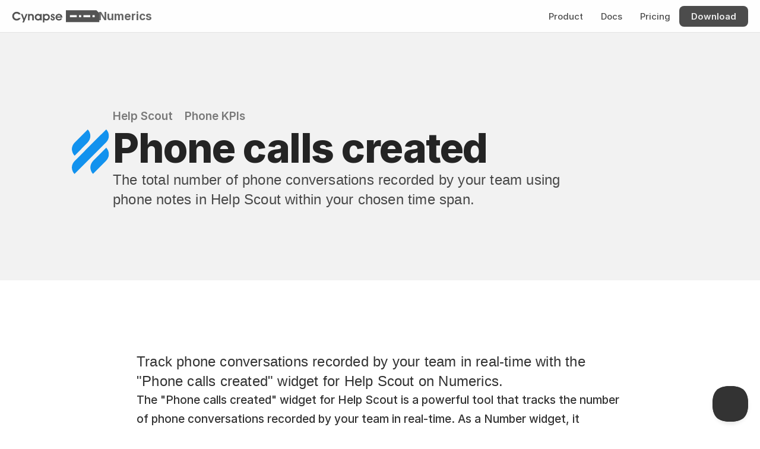

--- FILE ---
content_type: text/html
request_url: https://cynapse.com/numerics/widgets2/help-scout-phone-kpis-phone-calls-created
body_size: 30760
content:
<!doctype html>
<!-- ✨ Built with Framer • https://www.framer.com/ -->
<html lang="en">
<head>
    <meta charset="utf-8">
    
    
    
    <!-- Start of headStart -->
    
    <!-- End of headStart -->
    <meta name="viewport" content="width=device-width">
    <meta name="generator" content="Framer 6aebf05">
    <title>Phone calls created - Help Scout Dashboard Widget</title>
    <meta name="description" content="Track phone conversations recorded by your team in real-time with the &quot;Phone calls created&quot; widget for Help Scout on Numerics.">
    <meta name="framer-search-index" content="https://framerusercontent.com/sites/1z8nAPEAieHTjY1fjm9rDJ/searchIndex-xF0IBeHfpdbg.json">
    <link href="https://framerusercontent.com/images/xFo3ipU81iJhmhPSMsfxzL640g.svg" rel="icon" media="(prefers-color-scheme: light)">
    <link href="https://framerusercontent.com/images/xFo3ipU81iJhmhPSMsfxzL640g.svg" rel="icon" media="(prefers-color-scheme: dark)">
    <!-- Open Graph / Facebook -->
    <meta property="og:type" content="website">
    <meta property="og:title" content="Phone calls created - Help Scout Dashboard Widget">
    <meta property="og:description" content="Track phone conversations recorded by your team in real-time with the &quot;Phone calls created&quot; widget for Help Scout on Numerics.">
    <meta property="og:image" content="https://framerusercontent.com/assets/E83duZdiPd0YOU6KJ39OVqWyuag.png">
    <!-- Twitter -->
    <meta name="twitter:card" content="summary_large_image">
    <meta name="twitter:title" content="Phone calls created - Help Scout Dashboard Widget">
    <meta name="twitter:description" content="Track phone conversations recorded by your team in real-time with the &quot;Phone calls created&quot; widget for Help Scout on Numerics.">
    <meta name="twitter:image" content="https://framerusercontent.com/assets/E83duZdiPd0YOU6KJ39OVqWyuag.png">
    
    <!-- Global site tag (gtag.js) - Google Analytics -->
    <script async src="https://www.googletagmanager.com/gtag/js?id=G-HK9WHMKE88"></script>
    <script>
      window.dataLayer = window.dataLayer || [];
      function gtag(){window.dataLayer.push(arguments);}
      gtag('js', new Date());
      gtag('config', 'G-HK9WHMKE88');
    </script>
    
    <link href="https://fonts.gstatic.com" rel="preconnect" crossorigin>
    <meta name="robots" content="max-image-preview:large"><link rel="canonical" href="https://cynapse.com/numerics/widgets2/help-scout-phone-kpis-phone-calls-created"><meta property="og:url" content="https://cynapse.com/numerics/widgets2/help-scout-phone-kpis-phone-calls-created"><style data-framer-breakpoint-css>@media(min-width: 1200px){.hidden-ydl708{display:none!important}}@media(min-width: 810px) and (max-width: 1199px){.hidden-1ffbyog{display:none!important}}@media(max-width: 809px){.hidden-lgejuw{display:none!important}}</style><style data-framer-css-ssr-minified data-framer-components="framer-lib-cursors-host framer-NUkN4 PropertyOverrides framer-k1f9Z framer-r8yHV framer-kECfo framer-83NMb framer-YsIFC framer-h6TqC framer-HFHdf framer-8JHh3 framer-o1Xpy framer-fkmAz framer-C6J8K framer-7dcSb">html,body,#main{margin:0;padding:0;box-sizing:border-box}:root{-webkit-font-smoothing:antialiased;-moz-osx-font-smoothing:grayscale}*{box-sizing:border-box;-webkit-font-smoothing:inherit}h1,h2,h3,h4,h5,h6,p,figure{margin:0}body,input,textarea,select,button{font-size:12px;font-family:sans-serif}body{--token-9dc2a9f9-e68a-4b69-b18b-43cf8566745c: #333333;--token-2530a444-fd24-4e5f-bc62-298075a562d7: rgb(102, 102, 102);--token-bcc3acb9-38ca-47dd-a181-981b10741bb8: rgb(38, 38, 38);--token-5899e2a5-3a24-4a06-9386-7c4b3f15af78: rgb(0, 0, 0);--token-84dc4c50-ded2-4085-a7a9-2d2591007741: rgba(0, 0, 0, .85);--token-f8830546-c92c-4b30-a974-8c1710dff662: rgba(0, 0, 0, .7);--token-9ee45108-1319-4941-a4e9-64966e466178: rgba(0, 0, 0, .03);--token-8fd9fe05-1bde-417f-a929-38f00bf27750: rgba(0, 0, 0, .06);--token-c5ef1a94-f08d-491a-afab-ef2579423f7a: rgba(0, 0, 0, .1);--token-f70bcc07-d1d6-4137-b127-151c38c41e4f: rgba(0, 0, 0, .2);--token-f7eb5e7e-a773-4171-be7d-7a83d3c4e42f: rgba(0, 0, 0, .3);--token-7c86efd7-98fa-4eee-a770-2d4aba8f93c5: rgba(0, 0, 0, .4);--token-5b4f853a-705d-4519-ab2e-225662e527d6: rgba(0, 0, 0, .5);--token-f36efbed-6cc4-4eeb-8b4e-45baa843837e: rgba(0, 0, 0, .6);--token-ac522760-51b0-4d34-8d4f-32db387623d2: rgba(0, 0, 0, 0);--token-af83e918-a429-4829-9564-971a487772a5: rgba(255, 255, 255, 0);--token-7200c9d2-a401-4782-b7ab-9081137ba9c8: hsl(0, 0%, 100%);--token-52a05224-90b7-4f2e-88dd-49fd53820053: #f2f2f2;--token-42203330-36e5-4609-98d7-7a0234050a32: rgb(229, 229, 229);--token-b5162937-78a3-47b7-ae7d-4e4bfe096882: rgb(204, 204, 204);--token-67bce30a-9ba4-4457-b4d3-100e7c17230f: rgba(255, 255, 255, .1);--token-3ecd87da-063c-42c4-84d9-89fbf8f79e9e: rgba(255, 255, 255, .2);--token-d5456e3e-3e11-46cc-a0fe-8015dee9365d: rgba(255, 255, 255, .7);--token-9eeafc0e-dced-4f5f-87e3-fd29125da835: rgba(255, 255, 255, .9);--token-f4ebeefa-5f35-441b-b7de-9b9055ce69ac: #eaf2ff;--token-09c15d00-67fc-43d9-82fc-b7a9d18da816: #007AFF;--token-255a40c9-2e45-4657-94f0-ab4b740297b2: rgb(0, 81, 168);--token-5bfbb3c1-990e-4191-91de-3d14cab3d95d: rgba(0, 122, 255, .1);--token-a74a0f93-b2ca-44b0-8283-42d0e431eccf: rgb(52, 199, 89);--token-96c17429-4842-4bb0-b643-0436eafd7c43: #AF52DE;--token-eac27a0b-67d5-4fb8-89b7-aebfd493edc9: rgb(255, 0, 0);--token-6b37cf2a-4790-4c92-b52e-429546d3fbe2: #FF9500;--token-1f269203-6820-4e02-b79f-a47a750b7dca: rgb(189, 110, 0);--token-8c4fbc7d-ea26-4032-a2c8-9d96541fb277: #FFCC00;--token-26f2af39-493a-4f0b-8a04-f5ee01cd2edc: #32ADE6;--token-d2dbd3fb-8eb9-47bb-a500-21634904cd4f: rgb(255, 255, 255);--token-a5adfa02-167e-420f-8616-e84aff3570d7: rgba(0, 0, 0, .8);--token-be8edc6f-e7bf-4107-9dda-3c3d645e0960: rgb(255, 255, 255);--token-8bbf9c08-b9e2-4665-8146-a7472a4b9b0a: rgba(255, 255, 255, .9);--token-793e9220-566e-443d-a6c1-1cdcf0b9bc2d: rgba(0, 0, 0, .8);--token-20f4e299-2ae9-4939-9d83-743c336130a0: rgba(0, 0, 0, .6);--token-7f672cfe-061e-44fa-adf5-f67cf0c06cfc: rgb(0, 0, 0);--token-2d81e023-b44c-433f-bd39-6501b737fb3a: hsl(0, 0%, 100%);--token-7c75bdf0-4dd3-404d-8308-4e26c095ef29: rgb(255, 255, 255);--token-dae5a1d9-9c1d-49cb-95ab-00778c9b2f2d: rgba(255, 255, 255, .9);--token-f48029a8-6cbd-453b-9732-a161dec06ed8: rgb(28, 24, 22);--token-a68fe08b-4ea2-4d63-a4b8-b0c352b9535c: rgba(255, 255, 255, .7);--token-1222d424-4c4a-4872-84a5-5174760ff37c: rgba(0, 0, 0, .9);--token-34bd604a-f077-483b-bbe7-48ac48dd2ac8: rgb(0, 0, 0);--token-fa8a3234-78a6-4663-8ff7-63e8b42feaa0: rgb(217, 217, 217);--token-3a674ffa-982a-4e4d-ac04-94e0f360f91b: rgba(0, 0, 0, .8);--token-f82e81c0-5af6-4f69-ab3f-55c22d70cd15: rgba(255, 255, 255, .8);--token-d22b33b1-5016-432d-9d24-d75243605c14: rgba(175, 82, 222, .12)}@font-face{font-family:Fragment Mono;font-style:normal;font-weight:400;font-display:block;src:url(https://fonts.gstatic.com/s/fragmentmono/v5/4iCr6K5wfMRRjxp0DA6-2CLnB45HhrUI.woff2) format("woff2");unicode-range:U+0460-052F,U+1C80-1C8A,U+20B4,U+2DE0-2DFF,U+A640-A69F,U+FE2E-FE2F}@font-face{font-family:Fragment Mono;font-style:normal;font-weight:400;font-display:block;src:url(https://fonts.gstatic.com/s/fragmentmono/v5/4iCr6K5wfMRRjxp0DA6-2CLnB41HhrUI.woff2) format("woff2");unicode-range:U+0100-02BA,U+02BD-02C5,U+02C7-02CC,U+02CE-02D7,U+02DD-02FF,U+0304,U+0308,U+0329,U+1D00-1DBF,U+1E00-1E9F,U+1EF2-1EFF,U+2020,U+20A0-20AB,U+20AD-20C0,U+2113,U+2C60-2C7F,U+A720-A7FF}@font-face{font-family:Fragment Mono;font-style:normal;font-weight:400;font-display:block;src:url(https://fonts.gstatic.com/s/fragmentmono/v5/4iCr6K5wfMRRjxp0DA6-2CLnB4NHhg.woff2) format("woff2");unicode-range:U+0000-00FF,U+0131,U+0152-0153,U+02BB-02BC,U+02C6,U+02DA,U+02DC,U+0304,U+0308,U+0329,U+2000-206F,U+20AC,U+2122,U+2191,U+2193,U+2212,U+2215,U+FEFF,U+FFFD}@font-face{font-family:Inter;src:url(https://app.framerstatic.com/Inter-Regular.cyrillic-ext-CFTLRB35.woff2);font-display:swap;font-style:normal;font-weight:400;unicode-range:U+0460-052F,U+1C80-1C88,U+20B4,U+2DE0-2DFF,U+A640-A69F,U+FE2E-FE2F}@font-face{font-family:Inter;src:url(https://app.framerstatic.com/Inter-Regular.cyrillic-KKLZBALH.woff2);font-display:swap;font-style:normal;font-weight:400;unicode-range:U+0301,U+0400-045F,U+0490-0491,U+04B0-04B1,U+2116}@font-face{font-family:Inter;src:url(https://app.framerstatic.com/Inter-Regular.greek-ext-ULEBLIFV.woff2);font-display:swap;font-style:normal;font-weight:400;unicode-range:U+1F00-1FFF}@font-face{font-family:Inter;src:url(https://app.framerstatic.com/Inter-Regular.greek-IRHSNFQB.woff2);font-display:swap;font-style:normal;font-weight:400;unicode-range:U+0370-03FF}@font-face{font-family:Inter;src:url(https://app.framerstatic.com/Inter-Regular.latin-ext-VZDUGU3Q.woff2);font-display:swap;font-style:normal;font-weight:400;unicode-range:U+0100-024F,U+0259,U+1E00-1EFF,U+2020,U+20A0-20AB,U+20AD-20CF,U+2113,U+2C60-2C7F,U+A720-A7FF}@font-face{font-family:Inter;src:url(https://app.framerstatic.com/Inter-Regular.latin-JLQMKCHE.woff2);font-display:swap;font-style:normal;font-weight:400;unicode-range:U+0000-00FF,U+0131,U+0152-0153,U+02BB-02BC,U+02C6,U+02DA,U+02DC,U+2000-206F,U+2074,U+20AC,U+2122,U+2191,U+2193,U+2212,U+2215,U+FEFF,U+FFFD}@font-face{font-family:Inter;src:url(https://app.framerstatic.com/Inter-Regular.vietnamese-QK7VSWXK.woff2);font-display:swap;font-style:normal;font-weight:400;unicode-range:U+0102-0103,U+0110-0111,U+0128-0129,U+0168-0169,U+01A0-01A1,U+01AF-01B0,U+1EA0-1EF9,U+20AB}@font-face{font-family:Inter;src:url(https://framerusercontent.com/assets/NXxvFRoY5LDh3yCm7MEP2jqYk.woff2);font-display:block;font-style:normal;font-weight:100;unicode-range:U+0460-052F,U+1C80-1C88,U+20B4,U+2DE0-2DFF,U+A640-A69F,U+FE2E-FE2F}@font-face{font-family:Inter;src:url(https://framerusercontent.com/assets/5CcgcVyoWSqO1THBiISd6oCog.woff2);font-display:block;font-style:normal;font-weight:100;unicode-range:U+0301,U+0400-045F,U+0490-0491,U+04B0-04B1,U+2116}@font-face{font-family:Inter;src:url(https://framerusercontent.com/assets/MF544SVCvk3yNpLIz3pwDXFZPKM.woff2);font-display:block;font-style:normal;font-weight:100;unicode-range:U+1F00-1FFF}@font-face{font-family:Inter;src:url(https://framerusercontent.com/assets/TNtxudDBkAm2RXdtU3rvTBwoM.woff2);font-display:block;font-style:normal;font-weight:100;unicode-range:U+0370-03FF}@font-face{font-family:Inter;src:url(https://framerusercontent.com/assets/fIabp4VN5z7iJ3lNOz9qfNeQHc.woff2);font-display:block;font-style:normal;font-weight:100;unicode-range:U+0100-024F,U+0259,U+1E00-1EFF,U+2020,U+20A0-20AB,U+20AD-20CF,U+2113,U+2C60-2C7F,U+A720-A7FF}@font-face{font-family:Inter;src:url(https://framerusercontent.com/assets/YSOgKh50dqzzsXffetgcarlLHcI.woff2);font-display:block;font-style:normal;font-weight:100;unicode-range:U+0000-00FF,U+0131,U+0152-0153,U+02BB-02BC,U+02C6,U+02DA,U+02DC,U+2000-206F,U+2074,U+20AC,U+2122,U+2191,U+2193,U+2212,U+2215,U+FEFF,U+FFFD}@font-face{font-family:Inter;src:url(https://framerusercontent.com/assets/9iRSYClnXA0RMygyIn6yjjWXJw.woff2);font-display:block;font-style:normal;font-weight:100;unicode-range:U+0102-0103,U+0110-0111,U+0128-0129,U+0168-0169,U+01A0-01A1,U+01AF-01B0,U+1EA0-1EF9,U+20AB}@font-face{font-family:Inter;src:url(https://framerusercontent.com/assets/MVhJhYeDWxeyqT939zMNyw9p8.woff2);font-display:block;font-style:normal;font-weight:200;unicode-range:U+0460-052F,U+1C80-1C88,U+20B4,U+2DE0-2DFF,U+A640-A69F,U+FE2E-FE2F}@font-face{font-family:Inter;src:url(https://framerusercontent.com/assets/WXQXYfAQJIi2pCJACAfWWXfIDqI.woff2);font-display:block;font-style:normal;font-weight:200;unicode-range:U+0301,U+0400-045F,U+0490-0491,U+04B0-04B1,U+2116}@font-face{font-family:Inter;src:url(https://framerusercontent.com/assets/RJeJJARdrtNUtic58kOz7hIgBuE.woff2);font-display:block;font-style:normal;font-weight:200;unicode-range:U+1F00-1FFF}@font-face{font-family:Inter;src:url(https://framerusercontent.com/assets/4hBRAuM02i3fsxYDzyNvt5Az2so.woff2);font-display:block;font-style:normal;font-weight:200;unicode-range:U+0370-03FF}@font-face{font-family:Inter;src:url(https://framerusercontent.com/assets/fz1JbBffNGgK7BNUI1mmbFBlgA8.woff2);font-display:block;font-style:normal;font-weight:200;unicode-range:U+0100-024F,U+0259,U+1E00-1EFF,U+2020,U+20A0-20AB,U+20AD-20CF,U+2113,U+2C60-2C7F,U+A720-A7FF}@font-face{font-family:Inter;src:url(https://framerusercontent.com/assets/hgmI3sEShaw5UU738TAjDBQPH0.woff2);font-display:block;font-style:normal;font-weight:200;unicode-range:U+0000-00FF,U+0131,U+0152-0153,U+02BB-02BC,U+02C6,U+02DA,U+02DC,U+2000-206F,U+2074,U+20AC,U+2122,U+2191,U+2193,U+2212,U+2215,U+FEFF,U+FFFD}@font-face{font-family:Inter;src:url(https://framerusercontent.com/assets/eIZyQwIlHYR0mnMSneEDMtqBPgw.woff2);font-display:block;font-style:normal;font-weight:200;unicode-range:U+0102-0103,U+0110-0111,U+0128-0129,U+0168-0169,U+01A0-01A1,U+01AF-01B0,U+1EA0-1EF9,U+20AB}@font-face{font-family:Inter;src:url(https://framerusercontent.com/assets/BkDpl4ghaqvMi1btKFyG2tdbec.woff2);font-display:swap;font-style:normal;font-weight:300;unicode-range:U+0460-052F,U+1C80-1C88,U+20B4,U+2DE0-2DFF,U+A640-A69F,U+FE2E-FE2F}@font-face{font-family:Inter;src:url(https://framerusercontent.com/assets/zAMK70AQRFSShJgUiaR5IiIhgzk.woff2);font-display:swap;font-style:normal;font-weight:300;unicode-range:U+0301,U+0400-045F,U+0490-0491,U+04B0-04B1,U+2116}@font-face{font-family:Inter;src:url(https://framerusercontent.com/assets/IETjvc5qzUaRoaruDpPSwCUM8.woff2);font-display:swap;font-style:normal;font-weight:300;unicode-range:U+1F00-1FFF}@font-face{font-family:Inter;src:url(https://framerusercontent.com/assets/oLCoaT3ioA0fHdJnWR9W6k7NY.woff2);font-display:swap;font-style:normal;font-weight:300;unicode-range:U+0370-03FF}@font-face{font-family:Inter;src:url(https://framerusercontent.com/assets/Sj0PCHQSBjFmEp6NBWg6FNaKc.woff2);font-display:swap;font-style:normal;font-weight:300;unicode-range:U+0100-024F,U+0259,U+1E00-1EFF,U+2020,U+20A0-20AB,U+20AD-20CF,U+2113,U+2C60-2C7F,U+A720-A7FF}@font-face{font-family:Inter;src:url(https://framerusercontent.com/assets/v2q8JTTTs7McDMSEhnxAIBqd0.woff2);font-display:swap;font-style:normal;font-weight:300;unicode-range:U+0000-00FF,U+0131,U+0152-0153,U+02BB-02BC,U+02C6,U+02DA,U+02DC,U+2000-206F,U+2074,U+20AC,U+2122,U+2191,U+2193,U+2212,U+2215,U+FEFF,U+FFFD}@font-face{font-family:Inter;src:url(https://framerusercontent.com/assets/H4TfENUY1rh8R9UaSD6vngjJP3M.woff2);font-display:swap;font-style:normal;font-weight:300;unicode-range:U+0102-0103,U+0110-0111,U+0128-0129,U+0168-0169,U+01A0-01A1,U+01AF-01B0,U+1EA0-1EF9,U+20AB}@font-face{font-family:Inter;src:url(https://framerusercontent.com/assets/5A3Ce6C9YYmCjpQx9M4inSaKU.woff2);font-display:swap;font-style:normal;font-weight:500;unicode-range:U+0460-052F,U+1C80-1C88,U+20B4,U+2DE0-2DFF,U+A640-A69F,U+FE2E-FE2F}@font-face{font-family:Inter;src:url(https://framerusercontent.com/assets/Qx95Xyt0Ka3SGhinnbXIGpEIyP4.woff2);font-display:swap;font-style:normal;font-weight:500;unicode-range:U+0301,U+0400-045F,U+0490-0491,U+04B0-04B1,U+2116}@font-face{font-family:Inter;src:url(https://framerusercontent.com/assets/6mJuEAguuIuMog10gGvH5d3cl8.woff2);font-display:swap;font-style:normal;font-weight:500;unicode-range:U+1F00-1FFF}@font-face{font-family:Inter;src:url(https://framerusercontent.com/assets/xYYWaj7wCU5zSQH0eXvSaS19wo.woff2);font-display:swap;font-style:normal;font-weight:500;unicode-range:U+0370-03FF}@font-face{font-family:Inter;src:url(https://framerusercontent.com/assets/otTaNuNpVK4RbdlT7zDDdKvQBA.woff2);font-display:swap;font-style:normal;font-weight:500;unicode-range:U+0100-024F,U+0259,U+1E00-1EFF,U+2020,U+20A0-20AB,U+20AD-20CF,U+2113,U+2C60-2C7F,U+A720-A7FF}@font-face{font-family:Inter;src:url(https://framerusercontent.com/assets/d3tHnaQIAeqiE5hGcRw4mmgWYU.woff2);font-display:swap;font-style:normal;font-weight:500;unicode-range:U+0000-00FF,U+0131,U+0152-0153,U+02BB-02BC,U+02C6,U+02DA,U+02DC,U+2000-206F,U+2074,U+20AC,U+2122,U+2191,U+2193,U+2212,U+2215,U+FEFF,U+FFFD}@font-face{font-family:Inter;src:url(https://framerusercontent.com/assets/DolVirEGb34pEXEp8t8FQBSK4.woff2);font-display:swap;font-style:normal;font-weight:500;unicode-range:U+0102-0103,U+0110-0111,U+0128-0129,U+0168-0169,U+01A0-01A1,U+01AF-01B0,U+1EA0-1EF9,U+20AB}@font-face{font-family:Inter;src:url(https://framerusercontent.com/assets/hyOgCu0Xnghbimh0pE8QTvtt2AU.woff2);font-display:swap;font-style:normal;font-weight:600;unicode-range:U+0460-052F,U+1C80-1C88,U+20B4,U+2DE0-2DFF,U+A640-A69F,U+FE2E-FE2F}@font-face{font-family:Inter;src:url(https://framerusercontent.com/assets/NeGmSOXrPBfEFIy5YZeHq17LEDA.woff2);font-display:swap;font-style:normal;font-weight:600;unicode-range:U+0301,U+0400-045F,U+0490-0491,U+04B0-04B1,U+2116}@font-face{font-family:Inter;src:url(https://framerusercontent.com/assets/oYaAX5himiTPYuN8vLWnqBbfD2s.woff2);font-display:swap;font-style:normal;font-weight:600;unicode-range:U+1F00-1FFF}@font-face{font-family:Inter;src:url(https://framerusercontent.com/assets/lEJLP4R0yuCaMCjSXYHtJw72M.woff2);font-display:swap;font-style:normal;font-weight:600;unicode-range:U+0370-03FF}@font-face{font-family:Inter;src:url(https://framerusercontent.com/assets/cRJyLNuTJR5jbyKzGi33wU9cqIQ.woff2);font-display:swap;font-style:normal;font-weight:600;unicode-range:U+0100-024F,U+0259,U+1E00-1EFF,U+2020,U+20A0-20AB,U+20AD-20CF,U+2113,U+2C60-2C7F,U+A720-A7FF}@font-face{font-family:Inter;src:url(https://framerusercontent.com/assets/1ZFS7N918ojhhd0nQWdj3jz4w.woff2);font-display:swap;font-style:normal;font-weight:600;unicode-range:U+0000-00FF,U+0131,U+0152-0153,U+02BB-02BC,U+02C6,U+02DA,U+02DC,U+2000-206F,U+2074,U+20AC,U+2122,U+2191,U+2193,U+2212,U+2215,U+FEFF,U+FFFD}@font-face{font-family:Inter;src:url(https://framerusercontent.com/assets/A0Wcc7NgXMjUuFdquHDrIZpzZw0.woff2);font-display:swap;font-style:normal;font-weight:600;unicode-range:U+0102-0103,U+0110-0111,U+0128-0129,U+0168-0169,U+01A0-01A1,U+01AF-01B0,U+1EA0-1EF9,U+20AB}@font-face{font-family:Inter;src:url(https://framerusercontent.com/assets/DpPBYI0sL4fYLgAkX8KXOPVt7c.woff2);font-display:swap;font-style:normal;font-weight:700;unicode-range:U+0460-052F,U+1C80-1C88,U+20B4,U+2DE0-2DFF,U+A640-A69F,U+FE2E-FE2F}@font-face{font-family:Inter;src:url(https://framerusercontent.com/assets/4RAEQdEOrcnDkhHiiCbJOw92Lk.woff2);font-display:swap;font-style:normal;font-weight:700;unicode-range:U+0301,U+0400-045F,U+0490-0491,U+04B0-04B1,U+2116}@font-face{font-family:Inter;src:url(https://framerusercontent.com/assets/1K3W8DizY3v4emK8Mb08YHxTbs.woff2);font-display:swap;font-style:normal;font-weight:700;unicode-range:U+1F00-1FFF}@font-face{font-family:Inter;src:url(https://framerusercontent.com/assets/tUSCtfYVM1I1IchuyCwz9gDdQ.woff2);font-display:swap;font-style:normal;font-weight:700;unicode-range:U+0370-03FF}@font-face{font-family:Inter;src:url(https://framerusercontent.com/assets/VgYFWiwsAC5OYxAycRXXvhze58.woff2);font-display:swap;font-style:normal;font-weight:700;unicode-range:U+0100-024F,U+0259,U+1E00-1EFF,U+2020,U+20A0-20AB,U+20AD-20CF,U+2113,U+2C60-2C7F,U+A720-A7FF}@font-face{font-family:Inter;src:url(https://framerusercontent.com/assets/DXD0Q7LSl7HEvDzucnyLnGBHM.woff2);font-display:swap;font-style:normal;font-weight:700;unicode-range:U+0000-00FF,U+0131,U+0152-0153,U+02BB-02BC,U+02C6,U+02DA,U+02DC,U+2000-206F,U+2074,U+20AC,U+2122,U+2191,U+2193,U+2212,U+2215,U+FEFF,U+FFFD}@font-face{font-family:Inter;src:url(https://framerusercontent.com/assets/GIryZETIX4IFypco5pYZONKhJIo.woff2);font-display:swap;font-style:normal;font-weight:700;unicode-range:U+0102-0103,U+0110-0111,U+0128-0129,U+0168-0169,U+01A0-01A1,U+01AF-01B0,U+1EA0-1EF9,U+20AB}@font-face{font-family:Inter;src:url(https://framerusercontent.com/assets/PONfPc6h4EPYwJliXQBmjVx7QxI.woff2);font-display:swap;font-style:normal;font-weight:800;unicode-range:U+0460-052F,U+1C80-1C88,U+20B4,U+2DE0-2DFF,U+A640-A69F,U+FE2E-FE2F}@font-face{font-family:Inter;src:url(https://framerusercontent.com/assets/zsnJN7Z1wdzUvepJniD3rbvJIyU.woff2);font-display:swap;font-style:normal;font-weight:800;unicode-range:U+0301,U+0400-045F,U+0490-0491,U+04B0-04B1,U+2116}@font-face{font-family:Inter;src:url(https://framerusercontent.com/assets/UrzZBOy7RyJEWAZGduzOeHiHuY.woff2);font-display:swap;font-style:normal;font-weight:800;unicode-range:U+1F00-1FFF}@font-face{font-family:Inter;src:url(https://framerusercontent.com/assets/996sR9SfSDuYELz8oHhDOcErkY.woff2);font-display:swap;font-style:normal;font-weight:800;unicode-range:U+0370-03FF}@font-face{font-family:Inter;src:url(https://framerusercontent.com/assets/ftN1HpyPVJEoEb4q36SOrNdLXU.woff2);font-display:swap;font-style:normal;font-weight:800;unicode-range:U+0100-024F,U+0259,U+1E00-1EFF,U+2020,U+20A0-20AB,U+20AD-20CF,U+2113,U+2C60-2C7F,U+A720-A7FF}@font-face{font-family:Inter;src:url(https://framerusercontent.com/assets/jN39PDxZWEwjG7Csryx3JN2r2Y.woff2);font-display:swap;font-style:normal;font-weight:800;unicode-range:U+0000-00FF,U+0131,U+0152-0153,U+02BB-02BC,U+02C6,U+02DA,U+02DC,U+2000-206F,U+2074,U+20AC,U+2122,U+2191,U+2193,U+2212,U+2215,U+FEFF,U+FFFD}@font-face{font-family:Inter;src:url(https://framerusercontent.com/assets/JAur4lGGSGRGyrFi59JSIKqVgU.woff2);font-display:swap;font-style:normal;font-weight:800;unicode-range:U+0102-0103,U+0110-0111,U+0128-0129,U+0168-0169,U+01A0-01A1,U+01AF-01B0,U+1EA0-1EF9,U+20AB}@font-face{font-family:Inter;src:url(https://framerusercontent.com/assets/mkY5Sgyq51ik0AMrSBwhm9DJg.woff2);font-display:block;font-style:normal;font-weight:900;unicode-range:U+0460-052F,U+1C80-1C88,U+20B4,U+2DE0-2DFF,U+A640-A69F,U+FE2E-FE2F}@font-face{font-family:Inter;src:url(https://framerusercontent.com/assets/X5hj6qzcHUYv7h1390c8Rhm6550.woff2);font-display:block;font-style:normal;font-weight:900;unicode-range:U+0301,U+0400-045F,U+0490-0491,U+04B0-04B1,U+2116}@font-face{font-family:Inter;src:url(https://framerusercontent.com/assets/gQhNpS3tN86g8RcVKYUUaKt2oMQ.woff2);font-display:block;font-style:normal;font-weight:900;unicode-range:U+1F00-1FFF}@font-face{font-family:Inter;src:url(https://framerusercontent.com/assets/cugnVhSraaRyANCaUtI5FV17wk.woff2);font-display:block;font-style:normal;font-weight:900;unicode-range:U+0370-03FF}@font-face{font-family:Inter;src:url(https://framerusercontent.com/assets/5HcVoGak8k5agFJSaKa4floXVu0.woff2);font-display:block;font-style:normal;font-weight:900;unicode-range:U+0100-024F,U+0259,U+1E00-1EFF,U+2020,U+20A0-20AB,U+20AD-20CF,U+2113,U+2C60-2C7F,U+A720-A7FF}@font-face{font-family:Inter;src:url(https://framerusercontent.com/assets/jn4BtSPLlS0NDp1KiFAtFKiiY0o.woff2);font-display:block;font-style:normal;font-weight:900;unicode-range:U+0000-00FF,U+0131,U+0152-0153,U+02BB-02BC,U+02C6,U+02DA,U+02DC,U+2000-206F,U+2074,U+20AC,U+2122,U+2191,U+2193,U+2212,U+2215,U+FEFF,U+FFFD}@font-face{font-family:Inter;src:url(https://framerusercontent.com/assets/P2Bw01CtL0b9wqygO0sSVogWbo.woff2);font-display:block;font-style:normal;font-weight:900;unicode-range:U+0102-0103,U+0110-0111,U+0128-0129,U+0168-0169,U+01A0-01A1,U+01AF-01B0,U+1EA0-1EF9,U+20AB}@font-face{font-family:Inter;src:url(https://framerusercontent.com/assets/YJsHMqeEm0oDHuxRTVCwg5eZuo.woff2);font-display:block;font-style:italic;font-weight:100;unicode-range:U+0460-052F,U+1C80-1C88,U+20B4,U+2DE0-2DFF,U+A640-A69F,U+FE2E-FE2F}@font-face{font-family:Inter;src:url(https://framerusercontent.com/assets/oJJMyJlDykMObEyb5VexHSxd24.woff2);font-display:block;font-style:italic;font-weight:100;unicode-range:U+0301,U+0400-045F,U+0490-0491,U+04B0-04B1,U+2116}@font-face{font-family:Inter;src:url(https://framerusercontent.com/assets/IpeaX0WzLaonj68howNZg4SJJaY.woff2);font-display:block;font-style:italic;font-weight:100;unicode-range:U+1F00-1FFF}@font-face{font-family:Inter;src:url(https://framerusercontent.com/assets/KCj1bV3vDXY5OLHttTeRYcu9J8.woff2);font-display:block;font-style:italic;font-weight:100;unicode-range:U+0370-03FF}@font-face{font-family:Inter;src:url(https://framerusercontent.com/assets/biaVHhOprxbHaR3dIP7Z8cYurHg.woff2);font-display:block;font-style:italic;font-weight:100;unicode-range:U+0100-024F,U+0259,U+1E00-1EFF,U+2020,U+20A0-20AB,U+20AD-20CF,U+2113,U+2C60-2C7F,U+A720-A7FF}@font-face{font-family:Inter;src:url(https://framerusercontent.com/assets/BpOIEy4nYtcp1RwqOtwAgi2EiDE.woff2);font-display:block;font-style:italic;font-weight:100;unicode-range:U+0000-00FF,U+0131,U+0152-0153,U+02BB-02BC,U+02C6,U+02DA,U+02DC,U+2000-206F,U+2074,U+20AC,U+2122,U+2191,U+2193,U+2212,U+2215,U+FEFF,U+FFFD}@font-face{font-family:Inter;src:url(https://framerusercontent.com/assets/gNa011yWpVpNFgUhhSlDX8nUiPQ.woff2);font-display:block;font-style:italic;font-weight:100;unicode-range:U+0102-0103,U+0110-0111,U+0128-0129,U+0168-0169,U+01A0-01A1,U+01AF-01B0,U+1EA0-1EF9,U+20AB}@font-face{font-family:Inter;src:url(https://framerusercontent.com/assets/vpq17U0WM26sBGHgq9jnrUmUf8.woff2);font-display:block;font-style:italic;font-weight:200;unicode-range:U+0460-052F,U+1C80-1C88,U+20B4,U+2DE0-2DFF,U+A640-A69F,U+FE2E-FE2F}@font-face{font-family:Inter;src:url(https://framerusercontent.com/assets/bNYh7lNMEpOegeRYAtyGel1WqBE.woff2);font-display:block;font-style:italic;font-weight:200;unicode-range:U+0301,U+0400-045F,U+0490-0491,U+04B0-04B1,U+2116}@font-face{font-family:Inter;src:url(https://framerusercontent.com/assets/FBzcXZYmdulcZC0z278U6o0cw.woff2);font-display:block;font-style:italic;font-weight:200;unicode-range:U+1F00-1FFF}@font-face{font-family:Inter;src:url(https://framerusercontent.com/assets/ua60IRqWK94xCrq0SC639Hbsdjg.woff2);font-display:block;font-style:italic;font-weight:200;unicode-range:U+0370-03FF}@font-face{font-family:Inter;src:url(https://framerusercontent.com/assets/Pd8gNPn2dSCh4FyjWFw9PJysoQ.woff2);font-display:block;font-style:italic;font-weight:200;unicode-range:U+0100-024F,U+0259,U+1E00-1EFF,U+2020,U+20A0-20AB,U+20AD-20CF,U+2113,U+2C60-2C7F,U+A720-A7FF}@font-face{font-family:Inter;src:url(https://framerusercontent.com/assets/zpiI5DA3vCb3G2sqEyq9xqogo.woff2);font-display:block;font-style:italic;font-weight:200;unicode-range:U+0000-00FF,U+0131,U+0152-0153,U+02BB-02BC,U+02C6,U+02DA,U+02DC,U+2000-206F,U+2074,U+20AC,U+2122,U+2191,U+2193,U+2212,U+2215,U+FEFF,U+FFFD}@font-face{font-family:Inter;src:url(https://framerusercontent.com/assets/DtVQjTG8OGGKnwKYrMHRZVCyo.woff2);font-display:block;font-style:italic;font-weight:200;unicode-range:U+0102-0103,U+0110-0111,U+0128-0129,U+0168-0169,U+01A0-01A1,U+01AF-01B0,U+1EA0-1EF9,U+20AB}@font-face{font-family:Inter;src:url(https://framerusercontent.com/assets/YYB6GZmCWnZq3RWZOghuZIOxQY.woff2);font-display:swap;font-style:italic;font-weight:300;unicode-range:U+0460-052F,U+1C80-1C88,U+20B4,U+2DE0-2DFF,U+A640-A69F,U+FE2E-FE2F}@font-face{font-family:Inter;src:url(https://framerusercontent.com/assets/miJTzODdiyIr3tRo9KEoqXXk2PM.woff2);font-display:swap;font-style:italic;font-weight:300;unicode-range:U+0301,U+0400-045F,U+0490-0491,U+04B0-04B1,U+2116}@font-face{font-family:Inter;src:url(https://framerusercontent.com/assets/6ZMhcggRFfEfbf7lncCpaUbA.woff2);font-display:swap;font-style:italic;font-weight:300;unicode-range:U+1F00-1FFF}@font-face{font-family:Inter;src:url(https://framerusercontent.com/assets/8sCN6PGUr4I8q5hC5twAXfcwqV0.woff2);font-display:swap;font-style:italic;font-weight:300;unicode-range:U+0370-03FF}@font-face{font-family:Inter;src:url(https://framerusercontent.com/assets/aUYDUTztS7anQw5JuwCncXeLOBY.woff2);font-display:swap;font-style:italic;font-weight:300;unicode-range:U+0100-024F,U+0259,U+1E00-1EFF,U+2020,U+20A0-20AB,U+20AD-20CF,U+2113,U+2C60-2C7F,U+A720-A7FF}@font-face{font-family:Inter;src:url(https://framerusercontent.com/assets/5mDAOkC5Wpzo7NkuE9oYfqlY2u4.woff2);font-display:swap;font-style:italic;font-weight:300;unicode-range:U+0000-00FF,U+0131,U+0152-0153,U+02BB-02BC,U+02C6,U+02DA,U+02DC,U+2000-206F,U+2074,U+20AC,U+2122,U+2191,U+2193,U+2212,U+2215,U+FEFF,U+FFFD}@font-face{font-family:Inter;src:url(https://framerusercontent.com/assets/yDiPvYxioBHsicnYxpPW35WQmx8.woff2);font-display:swap;font-style:italic;font-weight:300;unicode-range:U+0102-0103,U+0110-0111,U+0128-0129,U+0168-0169,U+01A0-01A1,U+01AF-01B0,U+1EA0-1EF9,U+20AB}@font-face{font-family:Inter;src:url(https://framerusercontent.com/assets/CfMzU8w2e7tHgF4T4rATMPuWosA.woff2);font-display:swap;font-style:italic;font-weight:400;unicode-range:U+0460-052F,U+1C80-1C88,U+20B4,U+2DE0-2DFF,U+A640-A69F,U+FE2E-FE2F}@font-face{font-family:Inter;src:url(https://framerusercontent.com/assets/867QObYax8ANsfX4TGEVU9YiCM.woff2);font-display:swap;font-style:italic;font-weight:400;unicode-range:U+0301,U+0400-045F,U+0490-0491,U+04B0-04B1,U+2116}@font-face{font-family:Inter;src:url(https://framerusercontent.com/assets/Oyn2ZbENFdnW7mt2Lzjk1h9Zb9k.woff2);font-display:swap;font-style:italic;font-weight:400;unicode-range:U+1F00-1FFF}@font-face{font-family:Inter;src:url(https://framerusercontent.com/assets/cdAe8hgZ1cMyLu9g005pAW3xMo.woff2);font-display:swap;font-style:italic;font-weight:400;unicode-range:U+0370-03FF}@font-face{font-family:Inter;src:url(https://framerusercontent.com/assets/DOfvtmE1UplCq161m6Hj8CSQYg.woff2);font-display:swap;font-style:italic;font-weight:400;unicode-range:U+0100-024F,U+0259,U+1E00-1EFF,U+2020,U+20A0-20AB,U+20AD-20CF,U+2113,U+2C60-2C7F,U+A720-A7FF}@font-face{font-family:Inter;src:url(https://framerusercontent.com/assets/vFzuJY0c65av44uhEKB6vyjFMg.woff2);font-display:swap;font-style:italic;font-weight:400;unicode-range:U+0000-00FF,U+0131,U+0152-0153,U+02BB-02BC,U+02C6,U+02DA,U+02DC,U+2000-206F,U+2074,U+20AC,U+2122,U+2191,U+2193,U+2212,U+2215,U+FEFF,U+FFFD}@font-face{font-family:Inter;src:url(https://framerusercontent.com/assets/tKtBcDnBMevsEEJKdNGhhkLzYo.woff2);font-display:swap;font-style:italic;font-weight:400;unicode-range:U+0102-0103,U+0110-0111,U+0128-0129,U+0168-0169,U+01A0-01A1,U+01AF-01B0,U+1EA0-1EF9,U+20AB}@font-face{font-family:Inter;src:url(https://framerusercontent.com/assets/khkJkwSL66WFg8SX6Wa726c.woff2);font-display:swap;font-style:italic;font-weight:500;unicode-range:U+0460-052F,U+1C80-1C88,U+20B4,U+2DE0-2DFF,U+A640-A69F,U+FE2E-FE2F}@font-face{font-family:Inter;src:url(https://framerusercontent.com/assets/0E7IMbDzcGABpBwwqNEt60wU0w.woff2);font-display:swap;font-style:italic;font-weight:500;unicode-range:U+0301,U+0400-045F,U+0490-0491,U+04B0-04B1,U+2116}@font-face{font-family:Inter;src:url(https://framerusercontent.com/assets/NTJ0nQgIF0gcDelS14zQ9NR9Q.woff2);font-display:swap;font-style:italic;font-weight:500;unicode-range:U+1F00-1FFF}@font-face{font-family:Inter;src:url(https://framerusercontent.com/assets/QrcNhgEPfRl0LS8qz5Ln8olanl8.woff2);font-display:swap;font-style:italic;font-weight:500;unicode-range:U+0370-03FF}@font-face{font-family:Inter;src:url(https://framerusercontent.com/assets/JEXmejW8mXOYMtt0hyRg811kHac.woff2);font-display:swap;font-style:italic;font-weight:500;unicode-range:U+0100-024F,U+0259,U+1E00-1EFF,U+2020,U+20A0-20AB,U+20AD-20CF,U+2113,U+2C60-2C7F,U+A720-A7FF}@font-face{font-family:Inter;src:url(https://framerusercontent.com/assets/ksvR4VsLksjpSwnC2fPgHRNMw.woff2);font-display:swap;font-style:italic;font-weight:500;unicode-range:U+0000-00FF,U+0131,U+0152-0153,U+02BB-02BC,U+02C6,U+02DA,U+02DC,U+2000-206F,U+2074,U+20AC,U+2122,U+2191,U+2193,U+2212,U+2215,U+FEFF,U+FFFD}@font-face{font-family:Inter;src:url(https://framerusercontent.com/assets/uy9s0iWuxiNnVt8EpTI3gzohpwo.woff2);font-display:swap;font-style:italic;font-weight:500;unicode-range:U+0102-0103,U+0110-0111,U+0128-0129,U+0168-0169,U+01A0-01A1,U+01AF-01B0,U+1EA0-1EF9,U+20AB}@font-face{font-family:Inter;src:url(https://framerusercontent.com/assets/vxBnBhH8768IFAXAb4Qf6wQHKs.woff2);font-display:swap;font-style:italic;font-weight:600;unicode-range:U+0460-052F,U+1C80-1C88,U+20B4,U+2DE0-2DFF,U+A640-A69F,U+FE2E-FE2F}@font-face{font-family:Inter;src:url(https://framerusercontent.com/assets/zSsEuoJdh8mcFVk976C05ZfQr8.woff2);font-display:swap;font-style:italic;font-weight:600;unicode-range:U+0301,U+0400-045F,U+0490-0491,U+04B0-04B1,U+2116}@font-face{font-family:Inter;src:url(https://framerusercontent.com/assets/b8ezwLrN7h2AUoPEENcsTMVJ0.woff2);font-display:swap;font-style:italic;font-weight:600;unicode-range:U+1F00-1FFF}@font-face{font-family:Inter;src:url(https://framerusercontent.com/assets/mvNEIBLyHbscgHtwfsByjXUz3XY.woff2);font-display:swap;font-style:italic;font-weight:600;unicode-range:U+0370-03FF}@font-face{font-family:Inter;src:url(https://framerusercontent.com/assets/6FI2EneKzM3qBy5foOZXey7coCA.woff2);font-display:swap;font-style:italic;font-weight:600;unicode-range:U+0100-024F,U+0259,U+1E00-1EFF,U+2020,U+20A0-20AB,U+20AD-20CF,U+2113,U+2C60-2C7F,U+A720-A7FF}@font-face{font-family:Inter;src:url(https://framerusercontent.com/assets/qrVgiXNd6RuQjETYQiVQ9nqCk.woff2);font-display:swap;font-style:italic;font-weight:600;unicode-range:U+0000-00FF,U+0131,U+0152-0153,U+02BB-02BC,U+02C6,U+02DA,U+02DC,U+2000-206F,U+2074,U+20AC,U+2122,U+2191,U+2193,U+2212,U+2215,U+FEFF,U+FFFD}@font-face{font-family:Inter;src:url(https://framerusercontent.com/assets/NHHeAKJVP0ZWHk5YZnQQChIsBM.woff2);font-display:swap;font-style:italic;font-weight:600;unicode-range:U+0102-0103,U+0110-0111,U+0128-0129,U+0168-0169,U+01A0-01A1,U+01AF-01B0,U+1EA0-1EF9,U+20AB}@font-face{font-family:Inter;src:url(https://framerusercontent.com/assets/H89BbHkbHDzlxZzxi8uPzTsp90.woff2);font-display:swap;font-style:italic;font-weight:700;unicode-range:U+0460-052F,U+1C80-1C88,U+20B4,U+2DE0-2DFF,U+A640-A69F,U+FE2E-FE2F}@font-face{font-family:Inter;src:url(https://framerusercontent.com/assets/u6gJwDuwB143kpNK1T1MDKDWkMc.woff2);font-display:swap;font-style:italic;font-weight:700;unicode-range:U+0301,U+0400-045F,U+0490-0491,U+04B0-04B1,U+2116}@font-face{font-family:Inter;src:url(https://framerusercontent.com/assets/43sJ6MfOPh1LCJt46OvyDuSbA6o.woff2);font-display:swap;font-style:italic;font-weight:700;unicode-range:U+1F00-1FFF}@font-face{font-family:Inter;src:url(https://framerusercontent.com/assets/wccHG0r4gBDAIRhfHiOlq6oEkqw.woff2);font-display:swap;font-style:italic;font-weight:700;unicode-range:U+0370-03FF}@font-face{font-family:Inter;src:url(https://framerusercontent.com/assets/WZ367JPwf9bRW6LdTHN8rXgSjw.woff2);font-display:swap;font-style:italic;font-weight:700;unicode-range:U+0100-024F,U+0259,U+1E00-1EFF,U+2020,U+20A0-20AB,U+20AD-20CF,U+2113,U+2C60-2C7F,U+A720-A7FF}@font-face{font-family:Inter;src:url(https://framerusercontent.com/assets/QxmhnWTzLtyjIiZcfaLIJ8EFBXU.woff2);font-display:swap;font-style:italic;font-weight:700;unicode-range:U+0000-00FF,U+0131,U+0152-0153,U+02BB-02BC,U+02C6,U+02DA,U+02DC,U+2000-206F,U+2074,U+20AC,U+2122,U+2191,U+2193,U+2212,U+2215,U+FEFF,U+FFFD}@font-face{font-family:Inter;src:url(https://framerusercontent.com/assets/2A4Xx7CngadFGlVV4xrO06OBHY.woff2);font-display:swap;font-style:italic;font-weight:700;unicode-range:U+0102-0103,U+0110-0111,U+0128-0129,U+0168-0169,U+01A0-01A1,U+01AF-01B0,U+1EA0-1EF9,U+20AB}@font-face{font-family:Inter;src:url(https://framerusercontent.com/assets/if4nAQEfO1l3iBiurvlUSTaMA.woff2);font-display:swap;font-style:italic;font-weight:800;unicode-range:U+0460-052F,U+1C80-1C88,U+20B4,U+2DE0-2DFF,U+A640-A69F,U+FE2E-FE2F}@font-face{font-family:Inter;src:url(https://framerusercontent.com/assets/GdJ7SQjcmkU1sz7lk5lMpKUlKY.woff2);font-display:swap;font-style:italic;font-weight:800;unicode-range:U+0301,U+0400-045F,U+0490-0491,U+04B0-04B1,U+2116}@font-face{font-family:Inter;src:url(https://framerusercontent.com/assets/sOA6LVskcCqlqggyjIZe0Zh39UQ.woff2);font-display:swap;font-style:italic;font-weight:800;unicode-range:U+1F00-1FFF}@font-face{font-family:Inter;src:url(https://framerusercontent.com/assets/zUCSsMbWBcHOQoATrhsPVigkc.woff2);font-display:swap;font-style:italic;font-weight:800;unicode-range:U+0370-03FF}@font-face{font-family:Inter;src:url(https://framerusercontent.com/assets/6eYp9yIAUvPZY7o0yfI4e2OP6g.woff2);font-display:swap;font-style:italic;font-weight:800;unicode-range:U+0100-024F,U+0259,U+1E00-1EFF,U+2020,U+20A0-20AB,U+20AD-20CF,U+2113,U+2C60-2C7F,U+A720-A7FF}@font-face{font-family:Inter;src:url(https://framerusercontent.com/assets/aKoimhPBfs6C7Am2HTTVjGcpE.woff2);font-display:swap;font-style:italic;font-weight:800;unicode-range:U+0000-00FF,U+0131,U+0152-0153,U+02BB-02BC,U+02C6,U+02DA,U+02DC,U+2000-206F,U+2074,U+20AC,U+2122,U+2191,U+2193,U+2212,U+2215,U+FEFF,U+FFFD}@font-face{font-family:Inter;src:url(https://framerusercontent.com/assets/L9nHaKi7ULzGWchEehsfwttxOwM.woff2);font-display:swap;font-style:italic;font-weight:800;unicode-range:U+0102-0103,U+0110-0111,U+0128-0129,U+0168-0169,U+01A0-01A1,U+01AF-01B0,U+1EA0-1EF9,U+20AB}@font-face{font-family:Inter;src:url(https://framerusercontent.com/assets/05KsVHGDmqXSBXM4yRZ65P8i0s.woff2);font-display:block;font-style:italic;font-weight:900;unicode-range:U+0460-052F,U+1C80-1C88,U+20B4,U+2DE0-2DFF,U+A640-A69F,U+FE2E-FE2F}@font-face{font-family:Inter;src:url(https://framerusercontent.com/assets/ky8ovPukK4dJ1Pxq74qGhOqCYI.woff2);font-display:block;font-style:italic;font-weight:900;unicode-range:U+0301,U+0400-045F,U+0490-0491,U+04B0-04B1,U+2116}@font-face{font-family:Inter;src:url(https://framerusercontent.com/assets/vvNSqIj42qeQ2bvCRBIWKHscrc.woff2);font-display:block;font-style:italic;font-weight:900;unicode-range:U+1F00-1FFF}@font-face{font-family:Inter;src:url(https://framerusercontent.com/assets/3ZmXbBKToJifDV9gwcifVd1tEY.woff2);font-display:block;font-style:italic;font-weight:900;unicode-range:U+0370-03FF}@font-face{font-family:Inter;src:url(https://framerusercontent.com/assets/FNfhX3dt4ChuLJq2PwdlxHO7PU.woff2);font-display:block;font-style:italic;font-weight:900;unicode-range:U+0100-024F,U+0259,U+1E00-1EFF,U+2020,U+20A0-20AB,U+20AD-20CF,U+2113,U+2C60-2C7F,U+A720-A7FF}@font-face{font-family:Inter;src:url(https://framerusercontent.com/assets/g0c8vEViiXNlKAgI4Ymmk3Ig.woff2);font-display:block;font-style:italic;font-weight:900;unicode-range:U+0000-00FF,U+0131,U+0152-0153,U+02BB-02BC,U+02C6,U+02DA,U+02DC,U+2000-206F,U+2074,U+20AC,U+2122,U+2191,U+2193,U+2212,U+2215,U+FEFF,U+FFFD}@font-face{font-family:Inter;src:url(https://framerusercontent.com/assets/efTfQcBJ53kM2pB1hezSZ3RDUFs.woff2);font-display:block;font-style:italic;font-weight:900;unicode-range:U+0102-0103,U+0110-0111,U+0128-0129,U+0168-0169,U+01A0-01A1,U+01AF-01B0,U+1EA0-1EF9,U+20AB}@font-face{font-family:Inter Display;src:url(https://framerusercontent.com/assets/2uIBiALfCHVpWbHqRMZutfT7giU.woff2);font-display:swap;font-style:normal;font-weight:400;unicode-range:U+0460-052F,U+1C80-1C88,U+20B4,U+2DE0-2DFF,U+A640-A69F,U+FE2E-FE2F}@font-face{font-family:Inter Display;src:url(https://framerusercontent.com/assets/Zwfz6xbVe5pmcWRJRgBDHnMkOkI.woff2);font-display:swap;font-style:normal;font-weight:400;unicode-range:U+0301,U+0400-045F,U+0490-0491,U+04B0-04B1,U+2116}@font-face{font-family:Inter Display;src:url(https://framerusercontent.com/assets/U9LaDDmbRhzX3sB8g8glTy5feTE.woff2);font-display:swap;font-style:normal;font-weight:400;unicode-range:U+1F00-1FFF}@font-face{font-family:Inter Display;src:url(https://framerusercontent.com/assets/tVew2LzXJ1t7QfxP1gdTIdj2o0g.woff2);font-display:swap;font-style:normal;font-weight:400;unicode-range:U+0370-03FF}@font-face{font-family:Inter Display;src:url(https://framerusercontent.com/assets/DF7bjCRmStYPqSb945lAlMfCCVQ.woff2);font-display:swap;font-style:normal;font-weight:400;unicode-range:U+0100-024F,U+0259,U+1E00-1EFF,U+2020,U+20A0-20AB,U+20AD-20CF,U+2113,U+2C60-2C7F,U+A720-A7FF}@font-face{font-family:Inter Display;src:url(https://framerusercontent.com/assets/nCpxWS6DaPlPe0lHzStXAPCo3lw.woff2);font-display:swap;font-style:normal;font-weight:400;unicode-range:U+0000-00FF,U+0131,U+0152-0153,U+02BB-02BC,U+02C6,U+02DA,U+02DC,U+2000-206F,U+2074,U+20AC,U+2122,U+2191,U+2193,U+2212,U+2215,U+FEFF,U+FFFD}@font-face{font-family:Inter Display;src:url(https://framerusercontent.com/assets/vebZUMjGyKkYsfcY73iwWTzLNag.woff2);font-display:swap;font-style:normal;font-weight:400;unicode-range:U+0102-0103,U+0110-0111,U+0128-0129,U+0168-0169,U+01A0-01A1,U+01AF-01B0,U+1EA0-1EF9,U+20AB}@font-face{font-family:Inter Display;src:url(https://framerusercontent.com/assets/Vu4RH4OOAYHIXg4LpXVzNVmbpY.woff2);font-display:block;font-style:normal;font-weight:100;unicode-range:U+0460-052F,U+1C80-1C88,U+20B4,U+2DE0-2DFF,U+A640-A69F,U+FE2E-FE2F}@font-face{font-family:Inter Display;src:url(https://framerusercontent.com/assets/eOWZqb2nQ1SLbtYmcGBFYFSOE5U.woff2);font-display:block;font-style:normal;font-weight:100;unicode-range:U+0301,U+0400-045F,U+0490-0491,U+04B0-04B1,U+2116}@font-face{font-family:Inter Display;src:url(https://framerusercontent.com/assets/H0Z3dXk6VFBv9TPQedY7FZVVVQ.woff2);font-display:block;font-style:normal;font-weight:100;unicode-range:U+1F00-1FFF}@font-face{font-family:Inter Display;src:url(https://framerusercontent.com/assets/sMud1BrfhejzYfhsGoUtjWdRb90.woff2);font-display:block;font-style:normal;font-weight:100;unicode-range:U+0370-03FF}@font-face{font-family:Inter Display;src:url(https://framerusercontent.com/assets/SDel4nEmK9AyiBktaYZfYI9DrY.woff2);font-display:block;font-style:normal;font-weight:100;unicode-range:U+0100-024F,U+0259,U+1E00-1EFF,U+2020,U+20A0-20AB,U+20AD-20CF,U+2113,U+2C60-2C7F,U+A720-A7FF}@font-face{font-family:Inter Display;src:url(https://framerusercontent.com/assets/goi1SSqo9KWshoqpg7CqWwBcQBc.woff2);font-display:block;font-style:normal;font-weight:100;unicode-range:U+0000-00FF,U+0131,U+0152-0153,U+02BB-02BC,U+02C6,U+02DA,U+02DC,U+2000-206F,U+2074,U+20AC,U+2122,U+2191,U+2193,U+2212,U+2215,U+FEFF,U+FFFD}@font-face{font-family:Inter Display;src:url(https://framerusercontent.com/assets/iPDparXDXhfwSxmuiEXzr0b1vAU.woff2);font-display:block;font-style:normal;font-weight:100;unicode-range:U+0102-0103,U+0110-0111,U+0128-0129,U+0168-0169,U+01A0-01A1,U+01AF-01B0,U+1EA0-1EF9,U+20AB}@font-face{font-family:Inter Display;src:url(https://framerusercontent.com/assets/kZK78sVb0ChIxwI4EF00ArQvpu0.woff2);font-display:block;font-style:normal;font-weight:200;unicode-range:U+0460-052F,U+1C80-1C88,U+20B4,U+2DE0-2DFF,U+A640-A69F,U+FE2E-FE2F}@font-face{font-family:Inter Display;src:url(https://framerusercontent.com/assets/zLXnIInNs9VhCJZQ1B0FvHgtWDM.woff2);font-display:block;font-style:normal;font-weight:200;unicode-range:U+0301,U+0400-045F,U+0490-0491,U+04B0-04B1,U+2116}@font-face{font-family:Inter Display;src:url(https://framerusercontent.com/assets/yHa3FUh9QDCLkYGoHU44PsRbTI.woff2);font-display:block;font-style:normal;font-weight:200;unicode-range:U+1F00-1FFF}@font-face{font-family:Inter Display;src:url(https://framerusercontent.com/assets/w3wwH92cnNPcZVAf63gAmGQW0k.woff2);font-display:block;font-style:normal;font-weight:200;unicode-range:U+0370-03FF}@font-face{font-family:Inter Display;src:url(https://framerusercontent.com/assets/w9aHRXFhel7kScIgRMsPqEwE3AY.woff2);font-display:block;font-style:normal;font-weight:200;unicode-range:U+0100-024F,U+0259,U+1E00-1EFF,U+2020,U+20A0-20AB,U+20AD-20CF,U+2113,U+2C60-2C7F,U+A720-A7FF}@font-face{font-family:Inter Display;src:url(https://framerusercontent.com/assets/uUP0myN2OEY8kWGv4U4DKeDieDg.woff2);font-display:block;font-style:normal;font-weight:200;unicode-range:U+0000-00FF,U+0131,U+0152-0153,U+02BB-02BC,U+02C6,U+02DA,U+02DC,U+2000-206F,U+2074,U+20AC,U+2122,U+2191,U+2193,U+2212,U+2215,U+FEFF,U+FFFD}@font-face{font-family:Inter Display;src:url(https://framerusercontent.com/assets/eDNmF3DmGWYDX8NrhNZOl1SDyQ.woff2);font-display:block;font-style:normal;font-weight:200;unicode-range:U+0102-0103,U+0110-0111,U+0128-0129,U+0168-0169,U+01A0-01A1,U+01AF-01B0,U+1EA0-1EF9,U+20AB}@font-face{font-family:Inter Display;src:url(https://framerusercontent.com/assets/MaMAn5Jp5gJg1z3VaLH65QwWPLc.woff2);font-display:swap;font-style:normal;font-weight:300;unicode-range:U+0460-052F,U+1C80-1C88,U+20B4,U+2DE0-2DFF,U+A640-A69F,U+FE2E-FE2F}@font-face{font-family:Inter Display;src:url(https://framerusercontent.com/assets/fEqgEChcTaneQFxeugexHq7Bk.woff2);font-display:swap;font-style:normal;font-weight:300;unicode-range:U+0301,U+0400-045F,U+0490-0491,U+04B0-04B1,U+2116}@font-face{font-family:Inter Display;src:url(https://framerusercontent.com/assets/nL7d8Ph0ViwUQorApF89PoAagQI.woff2);font-display:swap;font-style:normal;font-weight:300;unicode-range:U+1F00-1FFF}@font-face{font-family:Inter Display;src:url(https://framerusercontent.com/assets/YOHXUQlY1iC2t7qT4HeLSoBDtn4.woff2);font-display:swap;font-style:normal;font-weight:300;unicode-range:U+0370-03FF}@font-face{font-family:Inter Display;src:url(https://framerusercontent.com/assets/TfzHIi6ZmZDuhnIFGcgM6Ipuim4.woff2);font-display:swap;font-style:normal;font-weight:300;unicode-range:U+0100-024F,U+0259,U+1E00-1EFF,U+2020,U+20A0-20AB,U+20AD-20CF,U+2113,U+2C60-2C7F,U+A720-A7FF}@font-face{font-family:Inter Display;src:url(https://framerusercontent.com/assets/6e1qKhy2mljzCRhlGpuCksCGjGI.woff2);font-display:swap;font-style:normal;font-weight:300;unicode-range:U+0000-00FF,U+0131,U+0152-0153,U+02BB-02BC,U+02C6,U+02DA,U+02DC,U+2000-206F,U+2074,U+20AC,U+2122,U+2191,U+2193,U+2212,U+2215,U+FEFF,U+FFFD}@font-face{font-family:Inter Display;src:url(https://framerusercontent.com/assets/ub5XwqqEAMrXQz31ej6fNqbxnBc.woff2);font-display:swap;font-style:normal;font-weight:300;unicode-range:U+0102-0103,U+0110-0111,U+0128-0129,U+0168-0169,U+01A0-01A1,U+01AF-01B0,U+1EA0-1EF9,U+20AB}@font-face{font-family:Inter Display;src:url(https://framerusercontent.com/assets/ePuN3mCjzajIHnyCdvKBFiZkyY0.woff2);font-display:swap;font-style:normal;font-weight:500;unicode-range:U+0460-052F,U+1C80-1C88,U+20B4,U+2DE0-2DFF,U+A640-A69F,U+FE2E-FE2F}@font-face{font-family:Inter Display;src:url(https://framerusercontent.com/assets/V3j1L0o5vPFKe26Sw4HcpXCfHo.woff2);font-display:swap;font-style:normal;font-weight:500;unicode-range:U+0301,U+0400-045F,U+0490-0491,U+04B0-04B1,U+2116}@font-face{font-family:Inter Display;src:url(https://framerusercontent.com/assets/F3kdpd2N0cToWV5huaZjjgM.woff2);font-display:swap;font-style:normal;font-weight:500;unicode-range:U+1F00-1FFF}@font-face{font-family:Inter Display;src:url(https://framerusercontent.com/assets/0iDmxkizU9goZoclqIqsV5rvETU.woff2);font-display:swap;font-style:normal;font-weight:500;unicode-range:U+0370-03FF}@font-face{font-family:Inter Display;src:url(https://framerusercontent.com/assets/r0mv3NegmA0akcQsNFotG32Las.woff2);font-display:swap;font-style:normal;font-weight:500;unicode-range:U+0100-024F,U+0259,U+1E00-1EFF,U+2020,U+20A0-20AB,U+20AD-20CF,U+2113,U+2C60-2C7F,U+A720-A7FF}@font-face{font-family:Inter Display;src:url(https://framerusercontent.com/assets/8yoV9pUxquX7VD7ZXlNYKQmkmk.woff2);font-display:swap;font-style:normal;font-weight:500;unicode-range:U+0000-00FF,U+0131,U+0152-0153,U+02BB-02BC,U+02C6,U+02DA,U+02DC,U+2000-206F,U+2074,U+20AC,U+2122,U+2191,U+2193,U+2212,U+2215,U+FEFF,U+FFFD}@font-face{font-family:Inter Display;src:url(https://framerusercontent.com/assets/Ii21jnSJkulBKsHHXKlapi7fv9w.woff2);font-display:swap;font-style:normal;font-weight:500;unicode-range:U+0102-0103,U+0110-0111,U+0128-0129,U+0168-0169,U+01A0-01A1,U+01AF-01B0,U+1EA0-1EF9,U+20AB}@font-face{font-family:Inter Display;src:url(https://framerusercontent.com/assets/gazZKZuUEtvr9ULhdA4SprP0AZ0.woff2);font-display:swap;font-style:normal;font-weight:600;unicode-range:U+0460-052F,U+1C80-1C88,U+20B4,U+2DE0-2DFF,U+A640-A69F,U+FE2E-FE2F}@font-face{font-family:Inter Display;src:url(https://framerusercontent.com/assets/pe8RoujoPxuTZhqoNzYqHX2MXA.woff2);font-display:swap;font-style:normal;font-weight:600;unicode-range:U+0301,U+0400-045F,U+0490-0491,U+04B0-04B1,U+2116}@font-face{font-family:Inter Display;src:url(https://framerusercontent.com/assets/teGhWnhH3bCqefKGsIsqFy3hK8.woff2);font-display:swap;font-style:normal;font-weight:600;unicode-range:U+1F00-1FFF}@font-face{font-family:Inter Display;src:url(https://framerusercontent.com/assets/qQHxgTnEk6Czu1yW4xS82HQWFOk.woff2);font-display:swap;font-style:normal;font-weight:600;unicode-range:U+0370-03FF}@font-face{font-family:Inter Display;src:url(https://framerusercontent.com/assets/MJ3N6lfN4iP5Um8rJGqLYl03tE.woff2);font-display:swap;font-style:normal;font-weight:600;unicode-range:U+0100-024F,U+0259,U+1E00-1EFF,U+2020,U+20A0-20AB,U+20AD-20CF,U+2113,U+2C60-2C7F,U+A720-A7FF}@font-face{font-family:Inter Display;src:url(https://framerusercontent.com/assets/dHHUz45rhM2KCQpj9zttNVlibk.woff2);font-display:swap;font-style:normal;font-weight:600;unicode-range:U+0000-00FF,U+0131,U+0152-0153,U+02BB-02BC,U+02C6,U+02DA,U+02DC,U+2000-206F,U+2074,U+20AC,U+2122,U+2191,U+2193,U+2212,U+2215,U+FEFF,U+FFFD}@font-face{font-family:Inter Display;src:url(https://framerusercontent.com/assets/0SEEmmWc3vovhaai4RlRQSWRrz0.woff2);font-display:swap;font-style:normal;font-weight:600;unicode-range:U+0102-0103,U+0110-0111,U+0128-0129,U+0168-0169,U+01A0-01A1,U+01AF-01B0,U+1EA0-1EF9,U+20AB}@font-face{font-family:Inter Display;src:url(https://framerusercontent.com/assets/I11LrmuBDQZweplJ62KkVsklU5Y.woff2);font-display:swap;font-style:normal;font-weight:700;unicode-range:U+0460-052F,U+1C80-1C88,U+20B4,U+2DE0-2DFF,U+A640-A69F,U+FE2E-FE2F}@font-face{font-family:Inter Display;src:url(https://framerusercontent.com/assets/UjFZPDy3qGuDktQM4q9CxhKfIa8.woff2);font-display:swap;font-style:normal;font-weight:700;unicode-range:U+0301,U+0400-045F,U+0490-0491,U+04B0-04B1,U+2116}@font-face{font-family:Inter Display;src:url(https://framerusercontent.com/assets/8exwVHJy2DhJ4N5prYlVMrEKmQ.woff2);font-display:swap;font-style:normal;font-weight:700;unicode-range:U+1F00-1FFF}@font-face{font-family:Inter Display;src:url(https://framerusercontent.com/assets/UTeedEK21hO5jDxEUldzdScUqpg.woff2);font-display:swap;font-style:normal;font-weight:700;unicode-range:U+0370-03FF}@font-face{font-family:Inter Display;src:url(https://framerusercontent.com/assets/Ig8B8nzy11hzIWEIYnkg91sofjo.woff2);font-display:swap;font-style:normal;font-weight:700;unicode-range:U+0100-024F,U+0259,U+1E00-1EFF,U+2020,U+20A0-20AB,U+20AD-20CF,U+2113,U+2C60-2C7F,U+A720-A7FF}@font-face{font-family:Inter Display;src:url(https://framerusercontent.com/assets/n9CXKI3tsmCPeC6MCT9NziShSuQ.woff2);font-display:swap;font-style:normal;font-weight:700;unicode-range:U+0000-00FF,U+0131,U+0152-0153,U+02BB-02BC,U+02C6,U+02DA,U+02DC,U+2000-206F,U+2074,U+20AC,U+2122,U+2191,U+2193,U+2212,U+2215,U+FEFF,U+FFFD}@font-face{font-family:Inter Display;src:url(https://framerusercontent.com/assets/qctQFoJqJ9aIbRSIp0AhCQpFxn8.woff2);font-display:swap;font-style:normal;font-weight:700;unicode-range:U+0102-0103,U+0110-0111,U+0128-0129,U+0168-0169,U+01A0-01A1,U+01AF-01B0,U+1EA0-1EF9,U+20AB}@font-face{font-family:Inter Display;src:url(https://framerusercontent.com/assets/RDJfWXA0aFdpD2OO2AJLBh2Z7E.woff2);font-display:swap;font-style:normal;font-weight:800;unicode-range:U+0460-052F,U+1C80-1C88,U+20B4,U+2DE0-2DFF,U+A640-A69F,U+FE2E-FE2F}@font-face{font-family:Inter Display;src:url(https://framerusercontent.com/assets/e97VFGU1js4GGgvQCnvIiHpRf0.woff2);font-display:swap;font-style:normal;font-weight:800;unicode-range:U+0301,U+0400-045F,U+0490-0491,U+04B0-04B1,U+2116}@font-face{font-family:Inter Display;src:url(https://framerusercontent.com/assets/9WZaFuMg9OiQ7an8bugAJkUG04.woff2);font-display:swap;font-style:normal;font-weight:800;unicode-range:U+1F00-1FFF}@font-face{font-family:Inter Display;src:url(https://framerusercontent.com/assets/Kc2pkIGjh9K7EmlGx2sorKHcJDw.woff2);font-display:swap;font-style:normal;font-weight:800;unicode-range:U+0370-03FF}@font-face{font-family:Inter Display;src:url(https://framerusercontent.com/assets/pFve2DToKu0uyKsWs4NBTHpK7Vc.woff2);font-display:swap;font-style:normal;font-weight:800;unicode-range:U+0100-024F,U+0259,U+1E00-1EFF,U+2020,U+20A0-20AB,U+20AD-20CF,U+2113,U+2C60-2C7F,U+A720-A7FF}@font-face{font-family:Inter Display;src:url(https://framerusercontent.com/assets/1ZgR8LZSrJTG9VOgP5wgqaL3lQ4.woff2);font-display:swap;font-style:normal;font-weight:800;unicode-range:U+0000-00FF,U+0131,U+0152-0153,U+02BB-02BC,U+02C6,U+02DA,U+02DC,U+2000-206F,U+2074,U+20AC,U+2122,U+2191,U+2193,U+2212,U+2215,U+FEFF,U+FFFD}@font-face{font-family:Inter Display;src:url(https://framerusercontent.com/assets/4hhgqiTCDCCa8WhFmTB7QXODupk.woff2);font-display:swap;font-style:normal;font-weight:800;unicode-range:U+0102-0103,U+0110-0111,U+0128-0129,U+0168-0169,U+01A0-01A1,U+01AF-01B0,U+1EA0-1EF9,U+20AB}@font-face{font-family:Inter Display;src:url(https://framerusercontent.com/assets/EZSFVoaPWKnZ6GuVk5dlS5pk.woff2);font-display:block;font-style:normal;font-weight:900;unicode-range:U+0460-052F,U+1C80-1C88,U+20B4,U+2DE0-2DFF,U+A640-A69F,U+FE2E-FE2F}@font-face{font-family:Inter Display;src:url(https://framerusercontent.com/assets/TMYuLEOqLWgunxD5qCFeADEgk.woff2);font-display:block;font-style:normal;font-weight:900;unicode-range:U+0301,U+0400-045F,U+0490-0491,U+04B0-04B1,U+2116}@font-face{font-family:Inter Display;src:url(https://framerusercontent.com/assets/EL4v8OG6t2XwHSJLO1YF25DNiDw.woff2);font-display:block;font-style:normal;font-weight:900;unicode-range:U+1F00-1FFF}@font-face{font-family:Inter Display;src:url(https://framerusercontent.com/assets/vSoBOmgqFUd0rVCgogjwL7jQI.woff2);font-display:block;font-style:normal;font-weight:900;unicode-range:U+0370-03FF}@font-face{font-family:Inter Display;src:url(https://framerusercontent.com/assets/bIwBTbnyeAOa9wQIBagEdRDHXhE.woff2);font-display:block;font-style:normal;font-weight:900;unicode-range:U+0100-024F,U+0259,U+1E00-1EFF,U+2020,U+20A0-20AB,U+20AD-20CF,U+2113,U+2C60-2C7F,U+A720-A7FF}@font-face{font-family:Inter Display;src:url(https://framerusercontent.com/assets/ytuJ1iJd5SddEQ3LTMbeYRRwiE.woff2);font-display:block;font-style:normal;font-weight:900;unicode-range:U+0000-00FF,U+0131,U+0152-0153,U+02BB-02BC,U+02C6,U+02DA,U+02DC,U+2000-206F,U+2074,U+20AC,U+2122,U+2191,U+2193,U+2212,U+2215,U+FEFF,U+FFFD}@font-face{font-family:Inter Display;src:url(https://framerusercontent.com/assets/fmXYBApyDC604dR7g2aaACGvCk.woff2);font-display:block;font-style:normal;font-weight:900;unicode-range:U+0102-0103,U+0110-0111,U+0128-0129,U+0168-0169,U+01A0-01A1,U+01AF-01B0,U+1EA0-1EF9,U+20AB}@font-face{font-family:Inter Display;src:url(https://framerusercontent.com/assets/fWaKVy6hRB8Z8aBaXHMiFEvPILU.woff2);font-display:block;font-style:italic;font-weight:100;unicode-range:U+0460-052F,U+1C80-1C88,U+20B4,U+2DE0-2DFF,U+A640-A69F,U+FE2E-FE2F}@font-face{font-family:Inter Display;src:url(https://framerusercontent.com/assets/syX0favWwGMDkTs34aSUJp2FDg.woff2);font-display:block;font-style:italic;font-weight:100;unicode-range:U+0301,U+0400-045F,U+0490-0491,U+04B0-04B1,U+2116}@font-face{font-family:Inter Display;src:url(https://framerusercontent.com/assets/MRDnh8epalyri0qENYQVaYkjNjA.woff2);font-display:block;font-style:italic;font-weight:100;unicode-range:U+1F00-1FFF}@font-face{font-family:Inter Display;src:url(https://framerusercontent.com/assets/dkR8k5Cze1rY2rQWCcFiLvNxm8M.woff2);font-display:block;font-style:italic;font-weight:100;unicode-range:U+0370-03FF}@font-face{font-family:Inter Display;src:url(https://framerusercontent.com/assets/3RO0kKTqHkJmvsJcJAr5at0.woff2);font-display:block;font-style:italic;font-weight:100;unicode-range:U+0100-024F,U+0259,U+1E00-1EFF,U+2020,U+20A0-20AB,U+20AD-20CF,U+2113,U+2C60-2C7F,U+A720-A7FF}@font-face{font-family:Inter Display;src:url(https://framerusercontent.com/assets/vYXKBGLaUwctOIY5xUjwrXQ4p8.woff2);font-display:block;font-style:italic;font-weight:100;unicode-range:U+0000-00FF,U+0131,U+0152-0153,U+02BB-02BC,U+02C6,U+02DA,U+02DC,U+2000-206F,U+2074,U+20AC,U+2122,U+2191,U+2193,U+2212,U+2215,U+FEFF,U+FFFD}@font-face{font-family:Inter Display;src:url(https://framerusercontent.com/assets/GSo3TkcX0SwmUNLnnUlsKhqgZI.woff2);font-display:block;font-style:italic;font-weight:100;unicode-range:U+0102-0103,U+0110-0111,U+0128-0129,U+0168-0169,U+01A0-01A1,U+01AF-01B0,U+1EA0-1EF9,U+20AB}@font-face{font-family:Inter Display;src:url(https://framerusercontent.com/assets/7b925B3vAlG2atcrbV7LoSudp7c.woff2);font-display:block;font-style:italic;font-weight:200;unicode-range:U+0460-052F,U+1C80-1C88,U+20B4,U+2DE0-2DFF,U+A640-A69F,U+FE2E-FE2F}@font-face{font-family:Inter Display;src:url(https://framerusercontent.com/assets/FuEG87bF2T2uEeI84KQYYAE9wA.woff2);font-display:block;font-style:italic;font-weight:200;unicode-range:U+0301,U+0400-045F,U+0490-0491,U+04B0-04B1,U+2116}@font-face{font-family:Inter Display;src:url(https://framerusercontent.com/assets/l72nQILmlFUAK8OXlvJB8Qybl2M.woff2);font-display:block;font-style:italic;font-weight:200;unicode-range:U+1F00-1FFF}@font-face{font-family:Inter Display;src:url(https://framerusercontent.com/assets/PjAOIKsdFTryeYPWcKg4xHgWCTI.woff2);font-display:block;font-style:italic;font-weight:200;unicode-range:U+0370-03FF}@font-face{font-family:Inter Display;src:url(https://framerusercontent.com/assets/5u1LyW8isA2RA3QfYvCc6TVeGSU.woff2);font-display:block;font-style:italic;font-weight:200;unicode-range:U+0100-024F,U+0259,U+1E00-1EFF,U+2020,U+20A0-20AB,U+20AD-20CF,U+2113,U+2C60-2C7F,U+A720-A7FF}@font-face{font-family:Inter Display;src:url(https://framerusercontent.com/assets/TB25ubMpKGgq66PNQGGdJB2VGM.woff2);font-display:block;font-style:italic;font-weight:200;unicode-range:U+0000-00FF,U+0131,U+0152-0153,U+02BB-02BC,U+02C6,U+02DA,U+02DC,U+2000-206F,U+2074,U+20AC,U+2122,U+2191,U+2193,U+2212,U+2215,U+FEFF,U+FFFD}@font-face{font-family:Inter Display;src:url(https://framerusercontent.com/assets/vFOa28RMJNgff4GnWLns8E8vGZw.woff2);font-display:block;font-style:italic;font-weight:200;unicode-range:U+0102-0103,U+0110-0111,U+0128-0129,U+0168-0169,U+01A0-01A1,U+01AF-01B0,U+1EA0-1EF9,U+20AB}@font-face{font-family:Inter Display;src:url(https://framerusercontent.com/assets/JVGAsgKKXCCsDQ3MCrxIs5u1U.woff2);font-display:swap;font-style:italic;font-weight:300;unicode-range:U+0460-052F,U+1C80-1C88,U+20B4,U+2DE0-2DFF,U+A640-A69F,U+FE2E-FE2F}@font-face{font-family:Inter Display;src:url(https://framerusercontent.com/assets/GeFYhvsobZhw8u0Xza2zCmC8Cw.woff2);font-display:swap;font-style:italic;font-weight:300;unicode-range:U+0301,U+0400-045F,U+0490-0491,U+04B0-04B1,U+2116}@font-face{font-family:Inter Display;src:url(https://framerusercontent.com/assets/8dxmIktsyEgZt0OloSu5gz6TgLI.woff2);font-display:swap;font-style:italic;font-weight:300;unicode-range:U+1F00-1FFF}@font-face{font-family:Inter Display;src:url(https://framerusercontent.com/assets/f2kclCrwmFV8YeznrosrT3kcjE.woff2);font-display:swap;font-style:italic;font-weight:300;unicode-range:U+0370-03FF}@font-face{font-family:Inter Display;src:url(https://framerusercontent.com/assets/HTPyW5jOpXfwIja9CrgNJUDriY4.woff2);font-display:swap;font-style:italic;font-weight:300;unicode-range:U+0100-024F,U+0259,U+1E00-1EFF,U+2020,U+20A0-20AB,U+20AD-20CF,U+2113,U+2C60-2C7F,U+A720-A7FF}@font-face{font-family:Inter Display;src:url(https://framerusercontent.com/assets/SorE7ZPZIqD5pBy9oKeSOEC0Q5k.woff2);font-display:swap;font-style:italic;font-weight:300;unicode-range:U+0000-00FF,U+0131,U+0152-0153,U+02BB-02BC,U+02C6,U+02DA,U+02DC,U+2000-206F,U+2074,U+20AC,U+2122,U+2191,U+2193,U+2212,U+2215,U+FEFF,U+FFFD}@font-face{font-family:Inter Display;src:url(https://framerusercontent.com/assets/xFtzow8wtMpaEQuIGgCbt25Qorg.woff2);font-display:swap;font-style:italic;font-weight:300;unicode-range:U+0102-0103,U+0110-0111,U+0128-0129,U+0168-0169,U+01A0-01A1,U+01AF-01B0,U+1EA0-1EF9,U+20AB}@font-face{font-family:Inter Display;src:url(https://framerusercontent.com/assets/THWAFHoAcmqLMy81E8hCSdziVKA.woff2);font-display:swap;font-style:italic;font-weight:400;unicode-range:U+0460-052F,U+1C80-1C88,U+20B4,U+2DE0-2DFF,U+A640-A69F,U+FE2E-FE2F}@font-face{font-family:Inter Display;src:url(https://framerusercontent.com/assets/sQxGYWDlRkDr0eOKqiNRl6g5rs.woff2);font-display:swap;font-style:italic;font-weight:400;unicode-range:U+0301,U+0400-045F,U+0490-0491,U+04B0-04B1,U+2116}@font-face{font-family:Inter Display;src:url(https://framerusercontent.com/assets/NNTAT1XAm8ZRkr824inYPkjNeL4.woff2);font-display:swap;font-style:italic;font-weight:400;unicode-range:U+1F00-1FFF}@font-face{font-family:Inter Display;src:url(https://framerusercontent.com/assets/P2qr9PAWBt905929rHfxmneMUG0.woff2);font-display:swap;font-style:italic;font-weight:400;unicode-range:U+0370-03FF}@font-face{font-family:Inter Display;src:url(https://framerusercontent.com/assets/2BmSa4TZZvFKAZg2DydxTbvKlTU.woff2);font-display:swap;font-style:italic;font-weight:400;unicode-range:U+0100-024F,U+0259,U+1E00-1EFF,U+2020,U+20A0-20AB,U+20AD-20CF,U+2113,U+2C60-2C7F,U+A720-A7FF}@font-face{font-family:Inter Display;src:url(https://framerusercontent.com/assets/djqIk3Er2JcAcz7Rup88BdINEw.woff2);font-display:swap;font-style:italic;font-weight:400;unicode-range:U+0000-00FF,U+0131,U+0152-0153,U+02BB-02BC,U+02C6,U+02DA,U+02DC,U+2000-206F,U+2074,U+20AC,U+2122,U+2191,U+2193,U+2212,U+2215,U+FEFF,U+FFFD}@font-face{font-family:Inter Display;src:url(https://framerusercontent.com/assets/KMFW46iYsEZaUBwXbwPc9nQm71o.woff2);font-display:swap;font-style:italic;font-weight:400;unicode-range:U+0102-0103,U+0110-0111,U+0128-0129,U+0168-0169,U+01A0-01A1,U+01AF-01B0,U+1EA0-1EF9,U+20AB}@font-face{font-family:Inter Display;src:url(https://framerusercontent.com/assets/A5P4nkYCJlLQxGxaS1lzG8PNSc.woff2);font-display:swap;font-style:italic;font-weight:500;unicode-range:U+0460-052F,U+1C80-1C88,U+20B4,U+2DE0-2DFF,U+A640-A69F,U+FE2E-FE2F}@font-face{font-family:Inter Display;src:url(https://framerusercontent.com/assets/vuPfygr1n1zYxscvWgGI8hRf3LE.woff2);font-display:swap;font-style:italic;font-weight:500;unicode-range:U+0301,U+0400-045F,U+0490-0491,U+04B0-04B1,U+2116}@font-face{font-family:Inter Display;src:url(https://framerusercontent.com/assets/jplzYzqFHXreyADwk9yrkQlWQ.woff2);font-display:swap;font-style:italic;font-weight:500;unicode-range:U+1F00-1FFF}@font-face{font-family:Inter Display;src:url(https://framerusercontent.com/assets/sSIKP2TfVPvfK7YVENPE5H87A.woff2);font-display:swap;font-style:italic;font-weight:500;unicode-range:U+0370-03FF}@font-face{font-family:Inter Display;src:url(https://framerusercontent.com/assets/gawbeo7iEJSRZ4kcrh6YRrU8o.woff2);font-display:swap;font-style:italic;font-weight:500;unicode-range:U+0100-024F,U+0259,U+1E00-1EFF,U+2020,U+20A0-20AB,U+20AD-20CF,U+2113,U+2C60-2C7F,U+A720-A7FF}@font-face{font-family:Inter Display;src:url(https://framerusercontent.com/assets/xSzma7KIWAdctStaX171ey3lams.woff2);font-display:swap;font-style:italic;font-weight:500;unicode-range:U+0000-00FF,U+0131,U+0152-0153,U+02BB-02BC,U+02C6,U+02DA,U+02DC,U+2000-206F,U+2074,U+20AC,U+2122,U+2191,U+2193,U+2212,U+2215,U+FEFF,U+FFFD}@font-face{font-family:Inter Display;src:url(https://framerusercontent.com/assets/8E92vrr3j1gDqzepmeSbD2u0JxA.woff2);font-display:swap;font-style:italic;font-weight:500;unicode-range:U+0102-0103,U+0110-0111,U+0128-0129,U+0168-0169,U+01A0-01A1,U+01AF-01B0,U+1EA0-1EF9,U+20AB}@font-face{font-family:Inter Display;src:url(https://framerusercontent.com/assets/KKQXBq6BF0xEmVbrTnWxh3Yw.woff2);font-display:swap;font-style:italic;font-weight:600;unicode-range:U+0460-052F,U+1C80-1C88,U+20B4,U+2DE0-2DFF,U+A640-A69F,U+FE2E-FE2F}@font-face{font-family:Inter Display;src:url(https://framerusercontent.com/assets/ugFYeIKZEJXDxI6Kh0YQUX6EK9I.woff2);font-display:swap;font-style:italic;font-weight:600;unicode-range:U+0301,U+0400-045F,U+0490-0491,U+04B0-04B1,U+2116}@font-face{font-family:Inter Display;src:url(https://framerusercontent.com/assets/DgDysCLt0HkIpWMu2uN5tivgQ.woff2);font-display:swap;font-style:italic;font-weight:600;unicode-range:U+1F00-1FFF}@font-face{font-family:Inter Display;src:url(https://framerusercontent.com/assets/2yEyxokC6poTg3Uc5E2ogfVi6WE.woff2);font-display:swap;font-style:italic;font-weight:600;unicode-range:U+0370-03FF}@font-face{font-family:Inter Display;src:url(https://framerusercontent.com/assets/wmHLUqO4QxLaADUScavxvknnBQ.woff2);font-display:swap;font-style:italic;font-weight:600;unicode-range:U+0100-024F,U+0259,U+1E00-1EFF,U+2020,U+20A0-20AB,U+20AD-20CF,U+2113,U+2C60-2C7F,U+A720-A7FF}@font-face{font-family:Inter Display;src:url(https://framerusercontent.com/assets/08bCJfmvizuFi36VeazboYh54CQ.woff2);font-display:swap;font-style:italic;font-weight:600;unicode-range:U+0000-00FF,U+0131,U+0152-0153,U+02BB-02BC,U+02C6,U+02DA,U+02DC,U+2000-206F,U+2074,U+20AC,U+2122,U+2191,U+2193,U+2212,U+2215,U+FEFF,U+FFFD}@font-face{font-family:Inter Display;src:url(https://framerusercontent.com/assets/DuYGXsyDXsSnxlZ8qzmcA4x3JiI.woff2);font-display:swap;font-style:italic;font-weight:600;unicode-range:U+0102-0103,U+0110-0111,U+0128-0129,U+0168-0169,U+01A0-01A1,U+01AF-01B0,U+1EA0-1EF9,U+20AB}@font-face{font-family:Inter Display;src:url(https://framerusercontent.com/assets/fXvVh2JeZlehNcEhKHpHH0frSl0.woff2);font-display:swap;font-style:italic;font-weight:700;unicode-range:U+0460-052F,U+1C80-1C88,U+20B4,U+2DE0-2DFF,U+A640-A69F,U+FE2E-FE2F}@font-face{font-family:Inter Display;src:url(https://framerusercontent.com/assets/7pScaNeb6M7n2HF2jKemDqzCIr4.woff2);font-display:swap;font-style:italic;font-weight:700;unicode-range:U+0301,U+0400-045F,U+0490-0491,U+04B0-04B1,U+2116}@font-face{font-family:Inter Display;src:url(https://framerusercontent.com/assets/qS4UjQYyATcVV9rODk0Zx9KhkY8.woff2);font-display:swap;font-style:italic;font-weight:700;unicode-range:U+1F00-1FFF}@font-face{font-family:Inter Display;src:url(https://framerusercontent.com/assets/VfD2n20yM7v0hrUEBHEyafsmMBY.woff2);font-display:swap;font-style:italic;font-weight:700;unicode-range:U+0370-03FF}@font-face{font-family:Inter Display;src:url(https://framerusercontent.com/assets/4oIO9fB59bn3cKFWz7piCj28z9s.woff2);font-display:swap;font-style:italic;font-weight:700;unicode-range:U+0100-024F,U+0259,U+1E00-1EFF,U+2020,U+20A0-20AB,U+20AD-20CF,U+2113,U+2C60-2C7F,U+A720-A7FF}@font-face{font-family:Inter Display;src:url(https://framerusercontent.com/assets/TBccIZR9kIpkRce5i9ATfPp7a4.woff2);font-display:swap;font-style:italic;font-weight:700;unicode-range:U+0000-00FF,U+0131,U+0152-0153,U+02BB-02BC,U+02C6,U+02DA,U+02DC,U+2000-206F,U+2074,U+20AC,U+2122,U+2191,U+2193,U+2212,U+2215,U+FEFF,U+FFFD}@font-face{font-family:Inter Display;src:url(https://framerusercontent.com/assets/F5Lmfd3fCAu7TwiYbI4DLWw4ks.woff2);font-display:swap;font-style:italic;font-weight:700;unicode-range:U+0102-0103,U+0110-0111,U+0128-0129,U+0168-0169,U+01A0-01A1,U+01AF-01B0,U+1EA0-1EF9,U+20AB}@font-face{font-family:Inter Display;src:url(https://framerusercontent.com/assets/toNasQAsgu8B7dP8n9xdXRzdNhU.woff2);font-display:swap;font-style:italic;font-weight:800;unicode-range:U+0460-052F,U+1C80-1C88,U+20B4,U+2DE0-2DFF,U+A640-A69F,U+FE2E-FE2F}@font-face{font-family:Inter Display;src:url(https://framerusercontent.com/assets/xPVm3TFQkuvdIaC7nzaBBAiE5Y.woff2);font-display:swap;font-style:italic;font-weight:800;unicode-range:U+0301,U+0400-045F,U+0490-0491,U+04B0-04B1,U+2116}@font-face{font-family:Inter Display;src:url(https://framerusercontent.com/assets/xwWV9Y5bwNwM4PjHKFG1XmdwA.woff2);font-display:swap;font-style:italic;font-weight:800;unicode-range:U+1F00-1FFF}@font-face{font-family:Inter Display;src:url(https://framerusercontent.com/assets/oG51mTqVfF2JDETyCzOOIQOpzY.woff2);font-display:swap;font-style:italic;font-weight:800;unicode-range:U+0370-03FF}@font-face{font-family:Inter Display;src:url(https://framerusercontent.com/assets/1aaySnsnw0pKE2qUemKvHaM1tw.woff2);font-display:swap;font-style:italic;font-weight:800;unicode-range:U+0100-024F,U+0259,U+1E00-1EFF,U+2020,U+20A0-20AB,U+20AD-20CF,U+2113,U+2C60-2C7F,U+A720-A7FF}@font-face{font-family:Inter Display;src:url(https://framerusercontent.com/assets/pkaPRuutZhWxJishes736uL2KM.woff2);font-display:swap;font-style:italic;font-weight:800;unicode-range:U+0000-00FF,U+0131,U+0152-0153,U+02BB-02BC,U+02C6,U+02DA,U+02DC,U+2000-206F,U+2074,U+20AC,U+2122,U+2191,U+2193,U+2212,U+2215,U+FEFF,U+FFFD}@font-face{font-family:Inter Display;src:url(https://framerusercontent.com/assets/gLJVFeatQcrirAaS7jqVJIO4.woff2);font-display:swap;font-style:italic;font-weight:800;unicode-range:U+0102-0103,U+0110-0111,U+0128-0129,U+0168-0169,U+01A0-01A1,U+01AF-01B0,U+1EA0-1EF9,U+20AB}@font-face{font-family:Inter Display;src:url(https://framerusercontent.com/assets/yHWoQPBZSEiCC3aW3JXtcoFby8o.woff2);font-display:block;font-style:italic;font-weight:900;unicode-range:U+0460-052F,U+1C80-1C88,U+20B4,U+2DE0-2DFF,U+A640-A69F,U+FE2E-FE2F}@font-face{font-family:Inter Display;src:url(https://framerusercontent.com/assets/UHqhq621TbUtspKtPKPA1Ne8qY.woff2);font-display:block;font-style:italic;font-weight:900;unicode-range:U+0301,U+0400-045F,U+0490-0491,U+04B0-04B1,U+2116}@font-face{font-family:Inter Display;src:url(https://framerusercontent.com/assets/6dsy2CbviAWDcszGLlgyaLpRMk.woff2);font-display:block;font-style:italic;font-weight:900;unicode-range:U+1F00-1FFF}@font-face{font-family:Inter Display;src:url(https://framerusercontent.com/assets/TQqnntSFYYGDv7XtyT3ZhfvDA.woff2);font-display:block;font-style:italic;font-weight:900;unicode-range:U+0370-03FF}@font-face{font-family:Inter Display;src:url(https://framerusercontent.com/assets/nE03Xxh2GngsU8hDpg6CRGxqfoM.woff2);font-display:block;font-style:italic;font-weight:900;unicode-range:U+0100-024F,U+0259,U+1E00-1EFF,U+2020,U+20A0-20AB,U+20AD-20CF,U+2113,U+2C60-2C7F,U+A720-A7FF}@font-face{font-family:Inter Display;src:url(https://framerusercontent.com/assets/sz8HQr9IEEln6nmUJ8X0dtBwUQ.woff2);font-display:block;font-style:italic;font-weight:900;unicode-range:U+0000-00FF,U+0131,U+0152-0153,U+02BB-02BC,U+02C6,U+02DA,U+02DC,U+2000-206F,U+2074,U+20AC,U+2122,U+2191,U+2193,U+2212,U+2215,U+FEFF,U+FFFD}@font-face{font-family:Inter Display;src:url(https://framerusercontent.com/assets/dWFiPjtJpfcxAIDV8RPyuCq04.woff2);font-display:block;font-style:italic;font-weight:900;unicode-range:U+0102-0103,U+0110-0111,U+0128-0129,U+0168-0169,U+01A0-01A1,U+01AF-01B0,U+1EA0-1EF9,U+20AB}@font-face{font-family:Inter Placeholder;src:local("Arial");ascent-override:89.79%;descent-override:22.36%;line-gap-override:0%;size-adjust:107.89%}@font-face{font-family:Inter Display Placeholder;src:local("Arial");ascent-override:98.56%;descent-override:24.54%;line-gap-override:0%;size-adjust:98.29%}body{--framer-will-change-override: none}@supports (background: -webkit-named-image(i)) and (not (grid-template-rows: subgrid)){body{--framer-will-change-override: transform}}[data-framer-component-type]{position:absolute}[data-framer-component-type=Text]{cursor:inherit}[data-framer-component-text-autosized] *{white-space:pre}[data-framer-component-type=Text]>*{text-align:var(--framer-text-alignment, start)}[data-framer-component-type=Text] span span,[data-framer-component-type=Text] p span,[data-framer-component-type=Text] h1 span,[data-framer-component-type=Text] h2 span,[data-framer-component-type=Text] h3 span,[data-framer-component-type=Text] h4 span,[data-framer-component-type=Text] h5 span,[data-framer-component-type=Text] h6 span{display:block}[data-framer-component-type=Text] span span span,[data-framer-component-type=Text] p span span,[data-framer-component-type=Text] h1 span span,[data-framer-component-type=Text] h2 span span,[data-framer-component-type=Text] h3 span span,[data-framer-component-type=Text] h4 span span,[data-framer-component-type=Text] h5 span span,[data-framer-component-type=Text] h6 span span{display:unset}[data-framer-component-type=Text] div div span,[data-framer-component-type=Text] a div span,[data-framer-component-type=Text] span span span,[data-framer-component-type=Text] p span span,[data-framer-component-type=Text] h1 span span,[data-framer-component-type=Text] h2 span span,[data-framer-component-type=Text] h3 span span,[data-framer-component-type=Text] h4 span span,[data-framer-component-type=Text] h5 span span,[data-framer-component-type=Text] h6 span span,[data-framer-component-type=Text] a{font-family:var(--font-family);font-style:var(--font-style);font-weight:min(calc(var(--framer-font-weight-increase, 0) + var(--font-weight, 400)),900);color:var(--text-color);letter-spacing:var(--letter-spacing);font-size:var(--font-size);text-transform:var(--text-transform);--text-decoration: var(--framer-text-decoration-style, solid) var(--framer-text-decoration, none) var(--framer-text-decoration-color, currentcolor) var(--framer-text-decoration-thickness, auto);--text-decoration-skip-ink: var(--framer-text-decoration-skip-ink);--text-underline-offset: var(--framer-text-decoration-offset);line-height:var(--line-height)}[data-framer-component-type=Text] div div span,[data-framer-component-type=Text] a div span,[data-framer-component-type=Text] span span span,[data-framer-component-type=Text] p span span,[data-framer-component-type=Text] h1 span span,[data-framer-component-type=Text] h2 span span,[data-framer-component-type=Text] h3 span span,[data-framer-component-type=Text] h4 span span,[data-framer-component-type=Text] h5 span span,[data-framer-component-type=Text] h6 span span,[data-framer-component-type=Text] a{--font-family: var(--framer-font-family);--font-style: var(--framer-font-style);--font-weight: var(--framer-font-weight);--text-color: var(--framer-text-color);--letter-spacing: var(--framer-letter-spacing);--font-size: var(--framer-font-size);--text-transform: var(--framer-text-transform);--text-decoration: var(--framer-text-decoration-style, solid) var(--framer-text-decoration, none) var(--framer-text-decoration-color, currentcolor) var(--framer-text-decoration-thickness, auto);--text-decoration-skip-ink: var(--framer-text-decoration-skip-ink);--text-underline-offset: var(--framer-text-decoration-offset);--line-height: var(--framer-line-height)}[data-framer-component-type=Text] a,[data-framer-component-type=Text] a div span,[data-framer-component-type=Text] a span span span,[data-framer-component-type=Text] a p span span,[data-framer-component-type=Text] a h1 span span,[data-framer-component-type=Text] a h2 span span,[data-framer-component-type=Text] a h3 span span,[data-framer-component-type=Text] a h4 span span,[data-framer-component-type=Text] a h5 span span,[data-framer-component-type=Text] a h6 span span{--font-family: var(--framer-link-font-family, var(--framer-font-family));--font-style: var(--framer-link-font-style, var(--framer-font-style));--font-weight: var(--framer-link-font-weight, var(--framer-font-weight));--text-color: var(--framer-link-text-color, var(--framer-text-color));--font-size: var(--framer-link-font-size, var(--framer-font-size));--text-transform: var(--framer-link-text-transform, var(--framer-text-transform));--text-decoration: var(--framer-link-text-decoration-style, var(--framer-text-decoration-style, solid)) var(--framer-link-text-decoration, var(--framer-text-decoration, none)) var(--framer-link-text-decoration-color, var(--framer-text-decoration-color, currentcolor)) var(--framer-link-text-decoration-thickness, var(--framer-text-decoration-thickness, auto));--text-decoration-skip-ink: var(--framer-link-text-decoration-skip-ink, var(--framer-text-decoration-skip-ink));--text-underline-offset: var(--framer-link-text-decoration-offset, var(--framer-text-decoration-offset))}[data-framer-component-type=Text] a:hover,[data-framer-component-type=Text] a div span:hover,[data-framer-component-type=Text] a span span span:hover,[data-framer-component-type=Text] a p span span:hover,[data-framer-component-type=Text] a h1 span span:hover,[data-framer-component-type=Text] a h2 span span:hover,[data-framer-component-type=Text] a h3 span span:hover,[data-framer-component-type=Text] a h4 span span:hover,[data-framer-component-type=Text] a h5 span span:hover,[data-framer-component-type=Text] a h6 span span:hover{--font-family: var(--framer-link-hover-font-family, var(--framer-link-font-family, var(--framer-font-family)));--font-style: var(--framer-link-hover-font-style, var(--framer-link-font-style, var(--framer-font-style)));--font-weight: var(--framer-link-hover-font-weight, var(--framer-link-font-weight, var(--framer-font-weight)));--text-color: var(--framer-link-hover-text-color, var(--framer-link-text-color, var(--framer-text-color)));--font-size: var(--framer-link-hover-font-size, var(--framer-link-font-size, var(--framer-font-size)));--text-transform: var(--framer-link-hover-text-transform, var(--framer-link-text-transform, var(--framer-text-transform)));--text-decoration: var(--framer-link-hover-text-decoration-style, var(--framer-link-text-decoration-style, var(--framer-text-decoration-style, solid))) var(--framer-link-hover-text-decoration, var(--framer-link-text-decoration, var(--framer-text-decoration, none))) var(--framer-link-hover-text-decoration-color, var(--framer-link-text-decoration-color, var(--framer-text-decoration-color, currentcolor))) var(--framer-link-hover-text-decoration-thickness, var(--framer-link-text-decoration-thickness, var(--framer-text-decoration-thickness, auto)));--text-decoration-skip-ink: var(--framer-link-hover-text-decoration-skip-ink, var(--framer-link-text-decoration-skip-ink, var(--framer-text-decoration-skip-ink)));--text-underline-offset: var(--framer-link-hover-text-decoration-offset, var(--framer-link-text-decoration-offset, var(--framer-text-decoration-offset)))}[data-framer-component-type=Text].isCurrent a,[data-framer-component-type=Text].isCurrent a div span,[data-framer-component-type=Text].isCurrent a span span span,[data-framer-component-type=Text].isCurrent a p span span,[data-framer-component-type=Text].isCurrent a h1 span span,[data-framer-component-type=Text].isCurrent a h2 span span,[data-framer-component-type=Text].isCurrent a h3 span span,[data-framer-component-type=Text].isCurrent a h4 span span,[data-framer-component-type=Text].isCurrent a h5 span span,[data-framer-component-type=Text].isCurrent a h6 span span{--font-family: var(--framer-link-current-font-family, var(--framer-link-font-family, var(--framer-font-family)));--font-style: var(--framer-link-current-font-style, var(--framer-link-font-style, var(--framer-font-style)));--font-weight: var(--framer-link-current-font-weight, var(--framer-link-font-weight, var(--framer-font-weight)));--text-color: var(--framer-link-current-text-color, var(--framer-link-text-color, var(--framer-text-color)));--font-size: var(--framer-link-current-font-size, var(--framer-link-font-size, var(--framer-font-size)));--text-transform: var(--framer-link-current-text-transform, var(--framer-link-text-transform, var(--framer-text-transform)));--text-decoration: var(--framer-link-current-text-decoration-style, var(--framer-link-text-decoration-style, var(--framer-text-decoration-style, solid))) var(--framer-link-current-text-decoration, var(--framer-link-text-decoration, var(--framer-text-decoration, none))) var(--framer-link-current-text-decoration-color, var(--framer-link-text-decoration-color, var(--framer-text-decoration-color, currentcolor))) var(--framer-link-current-text-decoration-thickness, var(--framer-link-text-decoration-thickness, var(--framer-text-decoration-thickness, auto)));--text-decoration-skip-ink: var(--framer-link-current-text-decoration-skip-ink, var(--framer-link-text-decoration-skip-ink, var(--framer-text-decoration-skip-ink)));--text-underline-offset: var(--framer-link-current-text-decoration-offset, var(--framer-link-text-decoration-offset, var(--framer-text-decoration-offset)))}p.framer-text,div.framer-text,figure.framer-text,h1.framer-text,h2.framer-text,h3.framer-text,h4.framer-text,h5.framer-text,h6.framer-text,ol.framer-text,ul.framer-text{margin:0;padding:0}p.framer-text,div.framer-text,h1.framer-text,h2.framer-text,h3.framer-text,h4.framer-text,h5.framer-text,h6.framer-text,li.framer-text,ol.framer-text,ul.framer-text,span.framer-text:not([data-text-fill]){font-family:var(--framer-blockquote-font-family, var(--framer-font-family, Inter, Inter Placeholder, sans-serif));font-style:var(--framer-blockquote-font-style, var(--framer-font-style, normal));font-weight:var(--framer-blockquote-font-weight, var(--framer-font-weight, 400));color:var(--framer-blockquote-text-color, var(--framer-text-color, #000));font-size:calc(var(--framer-blockquote-font-size, var(--framer-font-size, 16px)) * var(--framer-font-size-scale, 1));letter-spacing:var(--framer-blockquote-letter-spacing, var(--framer-letter-spacing, 0));text-transform:var(--framer-blockquote-text-transform, var(--framer-text-transform, none));text-decoration-line:var(--framer-blockquote-text-decoration, var(--framer-text-decoration, initial));text-decoration-style:var(--framer-blockquote-text-decoration-style, var(--framer-text-decoration-style, initial));text-decoration-color:var(--framer-blockquote-text-decoration-color, var(--framer-text-decoration-color, initial));text-decoration-thickness:var(--framer-blockquote-text-decoration-thickness, var(--framer-text-decoration-thickness, initial));text-decoration-skip-ink:var(--framer-blockquote-text-decoration-skip-ink, var(--framer-text-decoration-skip-ink, initial));text-underline-offset:var(--framer-blockquote-text-decoration-offset, var(--framer-text-decoration-offset, initial));line-height:var(--framer-blockquote-line-height, var(--framer-line-height, 1.2em));text-align:var(--framer-blockquote-text-alignment, var(--framer-text-alignment, start));-webkit-text-stroke-width:var(--framer-text-stroke-width, initial);-webkit-text-stroke-color:var(--framer-text-stroke-color, initial);-moz-font-feature-settings:var(--framer-font-open-type-features, initial);-webkit-font-feature-settings:var(--framer-font-open-type-features, initial);font-feature-settings:var(--framer-font-open-type-features, initial);font-variation-settings:var(--framer-font-variation-axes, normal);text-wrap:var(--framer-text-wrap-override, var(--framer-text-wrap))}@supports not (color: color(display-p3 1 1 1)){p.framer-text,div.framer-text,h1.framer-text,h2.framer-text,h3.framer-text,h4.framer-text,h5.framer-text,h6.framer-text,li.framer-text,ol.framer-text,ul.framer-text,span.framer-text:not([data-text-fill]){color:var(--framer-blockquote-text-color-rgb, var(--framer-blockquote-text-color, var(--framer-text-color-rgb, var(--framer-text-color, #000))));-webkit-text-stroke-color:var(--framer-text-stroke-color-rgb, var(--framer-text-stroke-color, initial))}}.framer-fit-text .framer-text{white-space:nowrap;white-space-collapse:preserve}strong.framer-text{font-family:var(--framer-blockquote-font-family-bold, var(--framer-font-family-bold));font-style:var(--framer-blockquote-font-style-bold, var(--framer-font-style-bold));font-weight:var(--framer-blockquote-font-weight-bold, var(--framer-font-weight-bold, bolder));font-variation-settings:var(--framer-blockquote-font-variation-axes-bold, var(--framer-font-variation-axes-bold))}em.framer-text{font-family:var(--framer-blockquote-font-family-italic, var(--framer-font-family-italic));font-style:var(--framer-blockquote-font-style-italic, var(--framer-font-style-italic, italic));font-weight:var(--framer-blockquote-font-weight-italic, var(--framer-font-weight-italic));font-variation-settings:var(--framer-blockquote-font-variation-axes-italic, var(--framer-font-variation-axes-italic))}em.framer-text>strong.framer-text{font-family:var(--framer-blockquote-font-family-bold-italic, var(--framer-font-family-bold-italic));font-style:var(--framer-blockquote-font-style-bold-italic, var(--framer-font-style-bold-italic, italic));font-weight:var(--framer-blockquote-font-weight-bold-italic, var(--framer-font-weight-bold-italic, bolder));font-variation-settings:var(--framer-blockquote-font-variation-axes-bold-italic, var(--framer-font-variation-axes-bold-italic))}p.framer-text:not(:first-child),div.framer-text:not(:first-child),h1.framer-text:not(:first-child),h2.framer-text:not(:first-child),h3.framer-text:not(:first-child),h4.framer-text:not(:first-child),h5.framer-text:not(:first-child),h6.framer-text:not(:first-child),ol.framer-text:not(:first-child),ul.framer-text:not(:first-child),blockquote.framer-text:not(:first-child),table.framer-text:not(:first-child),figure.framer-text:not(:first-child),.framer-image.framer-text:not(:first-child){margin-top:var(--framer-blockquote-paragraph-spacing, var(--framer-paragraph-spacing, 0))}li.framer-text>ul.framer-text:nth-child(2),li.framer-text>ol.framer-text:nth-child(2){margin-top:0}.framer-text[data-text-fill]{display:inline-block;background-clip:text;-webkit-background-clip:text;-webkit-text-fill-color:transparent;padding:max(0em,calc(calc(1.3em - var(--framer-blockquote-line-height, var(--framer-line-height, 1.3em))) / 2));margin:min(0em,calc(calc(1.3em - var(--framer-blockquote-line-height, var(--framer-line-height, 1.3em))) / -2))}code.framer-text,code.framer-text span.framer-text:not([data-text-fill]){font-family:var(--framer-code-font-family, var(--framer-font-family, Inter, Inter Placeholder, sans-serif));font-style:var(--framer-blockquote-font-style, var(--framer-code-font-style, var(--framer-font-style, normal)));font-weight:var(--framer-blockquote-font-weight, var(--framer-code-font-weight, var(--framer-font-weight, 400)));color:var(--framer-blockquote-text-color, var(--framer-code-text-color, var(--framer-text-color, #000)));font-size:calc(var(--framer-blockquote-font-size, var(--framer-font-size, 16px)) * var(--framer-font-size-scale, 1));letter-spacing:var(--framer-blockquote-letter-spacing, var(--framer-letter-spacing, 0));line-height:var(--framer-blockquote-line-height, var(--framer-line-height, 1.2em))}@supports not (color: color(display-p3 1 1 1)){code.framer-text,code.framer-text span.framer-text:not([data-text-fill]){color:var(--framer-blockquote-text-color-rgb, var(--framer-blockquote-text-color, var(--framer-code-text-color-rgb, var(--framer-code-text-color, var(--framer-text-color-rgb, var(--framer-text-color, #000))))))}}blockquote.framer-text{margin-block-start:initial;margin-block-end:initial;margin-inline-start:initial;margin-inline-end:initial;unicode-bidi:initial}a.framer-text,a.framer-text span.framer-text:not([data-text-fill]),span.framer-text[data-nested-link],span.framer-text[data-nested-link] span.framer-text:not([data-text-fill]){font-family:var(--framer-blockquote-font-family, var(--framer-link-font-family, var(--framer-font-family, Inter, Inter Placeholder, sans-serif)));font-style:var(--framer-blockquote-font-style, var(--framer-link-font-style, var(--framer-font-style, normal)));font-weight:var(--framer-blockquote-font-weight, var(--framer-link-font-weight, var(--framer-font-weight, 400)));color:var(--framer-blockquote-text-color, var(--framer-link-text-color, var(--framer-text-color, #000)));font-size:calc(var(--framer-blockquote-font-size, var(--framer-font-size, 16px)) * var(--framer-font-size-scale, 1));text-transform:var(--framer-blockquote-text-transform, var(--framer-link-text-transform, var(--framer-text-transform, none)));cursor:var(--framer-custom-cursors, pointer)}a.framer-text,span.framer-text[data-nested-link]{text-decoration-line:var(--framer-blockquote-text-decoration, var(--framer-link-text-decoration, var(--framer-text-decoration, initial)));text-decoration-style:var(--framer-blockquote-text-decoration-style, var(--framer-link-text-decoration-style, var(--framer-text-decoration-style, initial)));text-decoration-color:var(--framer-blockquote-text-decoration-color, var(--framer-link-text-decoration-color, var(--framer-text-decoration-color, initial)));text-decoration-thickness:var(--framer-blockquote-text-decoration-thickness, var(--framer-link-text-decoration-thickness, var(--framer-text-decoration-thickness, initial)));text-decoration-skip-ink:var(--framer-blockquote-text-decoration-skip-ink, var(--framer-link-text-decoration-skip-ink, var(--framer-text-decoration-skip-ink, initial)));text-underline-offset:var(--framer-blockquote-text-decoration-offset, var(--framer-link-text-decoration-offset, var(--framer-text-decoration-offset, initial)))}@supports not (color: color(display-p3 1 1 1)){a.framer-text,a.framer-text span.framer-text:not([data-text-fill]),span.framer-text[data-nested-link],span.framer-text[data-nested-link] span.framer-text:not([data-text-fill]){color:var(--framer-blockquote-text-color-rgb, var(--framer-blockquote-text-color, var(--framer-link-text-color-rgb, var(--framer-link-text-color, var(--framer-text-color-rgb, var(--framer-text-color, #000))))))}}code.framer-text a.framer-text,code.framer-text a.framer-text span.framer-text:not([data-text-fill]),code.framer-text span.framer-text[data-nested-link],code.framer-text span.framer-text[data-nested-link] span.framer-text:not([data-text-fill]){font-family:var(--framer-code-font-family, var(--framer-font-family, Inter, Inter Placeholder, sans-serif));font-style:var(--framer-blockquote-font-style, var(--framer-code-font-style, var(--framer-font-style, normal)));font-weight:var(--framer-blockquote-font-weight, var(--framer-code-font-weight, var(--framer-font-weight, 400)));color:var(--framer-blockquote-text-color, var(--framer-link-text-color, var(--framer-code-text-color, var(--framer-text-color, #000))));font-size:calc(var(--framer-blockquote-font-size, var(--framer-font-size, 16px)) * var(--framer-font-size-scale, 1))}@supports not (color: color(display-p3 1 1 1)){code.framer-text a.framer-text,code.framer-text a.framer-text span.framer-text:not([data-text-fill]),code.framer-text span.framer-text[data-nested-link],code.framer-text span.framer-text[data-nested-link] span.framer-text:not([data-text-fill]){color:var(--framer-blockquote-text-color-rgb, var(--framer-blockquote-text-color, var(--framer-link-text-color-rgb, var(--framer-link-text-color, var(--framer-code-text-color-rgb, var(--framer-code-text-color, var(--framer-text-color-rgb, var(--framer-text-color, #000))))))))}}a.framer-text:hover,a.framer-text:hover span.framer-text:not([data-text-fill]),span.framer-text[data-nested-link]:hover,span.framer-text[data-nested-link]:hover span.framer-text:not([data-text-fill]){font-family:var(--framer-link-hover-font-family, var(--framer-blockquote-font-family, var(--framer-link-font-family, var(--framer-font-family, Inter, Inter Placeholder, sans-serif))));font-style:var(--framer-link-hover-font-style, var(--framer-blockquote-font-style, var(--framer-link-font-style, var(--framer-font-style, normal))));font-weight:var(--framer-link-hover-font-weight, var(--framer-blockquote-font-weight, var(--framer-link-font-weight, var(--framer-font-weight, 400))));color:var(--framer-link-hover-text-color, var(--framer-blockquote-text-color, var(--framer-link-text-color, var(--framer-text-color, #000))));font-size:calc(var(--framer-link-hover-font-size, var(--framer-blockquote-font-size, var(--framer-font-size, 16px))) * var(--framer-font-size-scale, 1));text-transform:var(--framer-link-hover-text-transform, var(--framer-blockquote-text-transform, var(--framer-link-text-transform, var(--framer-text-transform, none))))}a.framer-text:hover,span.framer-text[data-nested-link]:hover{text-decoration-line:var(--framer-link-hover-text-decoration, var(--framer-blockquote-text-decoration, var(--framer-link-text-decoration, var(--framer-text-decoration, initial))));text-decoration-style:var(--framer-link-hover-text-decoration-style, var(--framer-blockquote-text-decoration-style, var(--framer-link-text-decoration-style, var(--framer-text-decoration-style, initial))));text-decoration-color:var(--framer-link-hover-text-decoration-color, var(--framer-blockquote-text-decoration-color, var(--framer-link-text-decoration-color, var(--framer-text-decoration-color, initial))));text-decoration-thickness:var(--framer-link-hover-text-decoration-thickness, var(--framer-blockquote-text-decoration-thickness, var(--framer-link-text-decoration-thickness, var(--framer-text-decoration-thickness, initial))));text-decoration-skip-ink:var(--framer-link-hover-text-decoration-skip-ink, var(--framer-blockquote-text-decoration-skip-ink, var(--framer-link-text-decoration-skip-ink, var(--framer-text-decoration-skip-ink, initial))));text-underline-offset:var(--framer-link-hover-text-decoration-offset, var(--framer-blockquote-text-decoration-offset, var(--framer-link-text-decoration-offset, var(--framer-text-decoration-offset, initial))))}@supports not (color: color(display-p3 1 1 1)){a.framer-text:hover,a.framer-text:hover span.framer-text:not([data-text-fill]),span.framer-text[data-nested-link]:hover,span.framer-text[data-nested-link]:hover span.framer-text:not([data-text-fill]){color:var(--framer-link-hover-text-color-rgb, var(--framer-link-hover-text-color, var(--framer-blockquote-text-color-rgb, var(--framer-blockquote-text-color, var(--framer-link-text-color-rgb, var(--framer-link-text-color, var(--framer-text-color-rgb, var(--framer-text-color, #000))))))))}}code.framer-text a.framer-text:hover,code.framer-text a.framer-text:hover span.framer-text:not([data-text-fill]),code.framer-text span.framer-text[data-nested-link]:hover,code.framer-text span.framer-text[data-nested-link]:hover span.framer-text:not([data-text-fill]){font-family:var(var(--framer-code-font-family, var(--framer-font-family, Inter, Inter Placeholder, sans-serif)));font-style:var(--framer-blockquote-font-style, var(--framer-code-font-style, var(--framer-font-style, normal)));font-weight:var(--framer-blockquote-font-weight, var(--framer-code-font-weight, var(--framer-font-weight, 400)));color:var(--framer-link-hover-text-color, var(--framer-blockquote-text-color, var(--framer-link-text-color, var(--framer-code-text-color, var(--framer-text-color, #000)))));font-size:calc(var(--framer-link-hover-font-size, var(--framer-blockquote-font-size, var(--framer-link-font-size, var(--framer-font-size, 16px)))) * var(--framer-font-size-scale, 1))}@supports not (color: color(display-p3 1 1 1)){code.framer-text a.framer-text:hover,code.framer-text a.framer-text:hover span.framer-text:not([data-text-fill]),code.framer-text span.framer-text[data-nested-link]:hover,code.framer-text span.framer-text[data-nested-link]:hover span.framer-text:not([data-text-fill]){color:var(--framer-link-hover-text-color-rgb, var(--framer-link-hover-text-color, var(--framer-blockquote-text-color-rgb, var(--framer-blockquote-text-color, var(--framer-link-text-color-rgb, var(--framer-link-text-color, var(--framer-text-color-rgb, var(--framer-text-color, #000))))))))}}a.framer-text[data-framer-page-link-current],a.framer-text[data-framer-page-link-current] span.framer-text:not([data-text-fill]),span.framer-text[data-framer-page-link-current],span.framer-text[data-framer-page-link-current] span.framer-text:not([data-text-fill]){font-family:var(--framer-link-current-font-family, var(--framer-link-font-family, var(--framer-font-family, Inter, Inter Placeholder, sans-serif)));font-style:var(--framer-link-current-font-style, var(--framer-link-font-style, var(--framer-font-style, normal)));font-weight:var(--framer-link-current-font-weight, var(--framer-link-font-weight, var(--framer-font-weight, 400)));color:var(--framer-link-current-text-color, var(--framer-link-text-color, var(--framer-text-color, #000)));font-size:calc(var(--framer-link-current-font-size, var(--framer-link-font-size, var(--framer-font-size, 16px))) * var(--framer-font-size-scale, 1));text-transform:var(--framer-link-current-text-transform, var(--framer-link-text-transform, var(--framer-text-transform, none)))}a.framer-text[data-framer-page-link-current],span.framer-text[data-framer-page-link-current]{text-decoration-line:var(--framer-link-current-text-decoration, var(--framer-link-text-decoration, var(--framer-text-decoration, initial)));text-decoration-style:var(--framer-link-current-text-decoration-style, var(--framer-link-text-decoration-style, var(--framer-text-decoration-style, initial)));text-decoration-color:var(--framer-link-current-text-decoration-color, var(--framer-link-text-decoration-color, var(--framer-text-decoration-color, initial)));text-decoration-thickness:var(--framer-link-current-text-decoration-thickness, var(--framer-link-text-decoration-thickness, var(--framer-text-decoration-thickness, initial)));text-decoration-skip-ink:var(--framer-link-current-text-decoration-skip-ink, var(--framer-link-text-decoration-skip-ink, var(--framer-text-decoration-skip-ink, initial)));text-underline-offset:var(--framer-link-current-text-decoration-offset, var(--framer-link-text-decoration-offset, var(--framer-text-decoration-offset, initial)))}@supports not (color: color(display-p3 1 1 1)){a.framer-text[data-framer-page-link-current],a.framer-text[data-framer-page-link-current] span.framer-text:not([data-text-fill]),span.framer-text[data-framer-page-link-current],span.framer-text[data-framer-page-link-current] span.framer-text:not([data-text-fill]){color:var(--framer-link-current-text-color-rgb, var(--framer-link-current-text-color, var(--framer-link-text-color-rgb, var(--framer-link-text-color, var(--framer-text-color-rgb, var(--framer-text-color, #000))))))}}code.framer-text a.framer-text[data-framer-page-link-current],code.framer-text a.framer-text[data-framer-page-link-current] span.framer-text:not([data-text-fill]),code.framer-text span.framer-text[data-framer-page-link-current],code.framer-text span.framer-text[data-framer-page-link-current] span.framer-text:not([data-text-fill]){font-family:var(--framer-code-font-family, var(--framer-font-family, Inter, Inter Placeholder, sans-serif));font-style:var(--framer-code-font-style, var(--framer-font-style, normal));font-weight:var(--framer-code-font-weight, var(--framer-font-weight, 400));color:var(--framer-link-current-text-color, var(--framer-link-text-color, var(--framer-code-text-color, var(--framer-text-color, #000))));font-size:calc(var(--framer-link-current-font-size, var(--framer-link-font-size, var(--framer-font-size, 16px))) * var(--framer-font-size-scale, 1))}@supports not (color: color(display-p3 1 1 1)){code.framer-text a.framer-text[data-framer-page-link-current],code.framer-text a.framer-text[data-framer-page-link-current] span.framer-text:not([data-text-fill]),code.framer-text span.framer-text[data-framer-page-link-current],code.framer-text span.framer-text[data-framer-page-link-current] span.framer-text:not([data-text-fill]){color:var(--framer-link-current-text-color-rgb, var(--framer-link-current-text-color, var(--framer-link-text-color-rgb, var(--framer-link-text-color, var(--framer-code-text-color-rgb, var(--framer-code-text-color, var(--framer-text-color-rgb, var(--framer-text-color, #000))))))))}}a.framer-text[data-framer-page-link-current]:hover,a.framer-text[data-framer-page-link-current]:hover span.framer-text:not([data-text-fill]),span.framer-text[data-framer-page-link-current]:hover,span.framer-text[data-framer-page-link-current]:hover span.framer-text:not([data-text-fill]){font-family:var(--framer-link-hover-font-family, var(--framer-link-current-font-family, var(--framer-link-font-family, var(--framer-font-family, Inter, Inter Placeholder, sans-serif))));font-style:var(--framer-link-hover-font-style, var(--framer-link-current-font-style, var(--framer-link-font-style, var(--framer-font-style, normal))));font-weight:var(--framer-link-hover-font-weight, var(--framer-link-current-font-weight, var(--framer-link-font-weight, var(--framer-font-weight, 400))));color:var(--framer-link-hover-text-color, var(--framer-link-current-text-color, var(--framer-link-text-color, var(--framer-text-color, #000))));font-size:calc(var(--framer-link-hover-font-size, var(--framer-link-current-font-size, var(--framer-link-font-size, var(--framer-font-size, 16px)))) * var(--framer-font-size-scale, 1));text-transform:var(--framer-link-hover-text-transform, var(--framer-link-current-text-transform, var(--framer-link-text-transform, var(--framer-text-transform, none))))}a.framer-text[data-framer-page-link-current]:hover,span.framer-text[data-framer-page-link-current]:hover{text-decoration-line:var(--framer-link-hover-text-decoration, var(--framer-link-current-text-decoration, var(--framer-link-text-decoration, var(--framer-text-decoration, initial))));text-decoration-style:var(--framer-link-hover-text-decoration-style, var(--framer-link-current-text-decoration-style, var(--framer-link-text-decoration-style, var(--framer-text-decoration-style, initial))));text-decoration-color:var(--framer-link-hover-text-decoration-color, var(--framer-link-current-text-decoration-color, var(--framer-link-text-decoration-color, var(--framer-text-decoration-color, initial))));text-decoration-thickness:var(--framer-link-hover-text-decoration-thickness, var(--framer-link-current-text-decoration-thickness, var(--framer-link-text-decoration-thickness, var(--framer-text-decoration-thickness, initial))));text-decoration-skip-ink:var(--framer-link-hover-text-decoration-skip-ink, var(--framer-link-current-text-decoration-skip-ink, var(--framer-link-text-decoration-skip-ink, var(--framer-text-decoration-skip-ink, initial))));text-underline-offset:var(--framer-link-hover-text-decoration-offset, var(--framer-link-current-text-decoration-offset, var(--framer-link-text-decoration-offset, var(--framer-text-decoration-offset, initial))))}@supports not (color: color(display-p3 1 1 1)){a.framer-text[data-framer-page-link-current]:hover,a.framer-text[data-framer-page-link-current]:hover span.framer-text:not([data-text-fill]),span.framer-text[data-framer-page-link-current]:hover,span.framer-text[data-framer-page-link-current]:hover span.framer-text:not([data-text-fill]){color:var(--framer-link-hover-text-color-rgb, var(--framer-link-hover-text-color, var(--framer-link-current-text-color-rgb, var(--framer-link-current-text-color, var(--framer-link-text-color-rgb, var(--framer-link-text-color, var(--framer-code-text-color-rgb, var(--framer-code-text-color, var(--framer-text-color-rgb, var(--framer-text-color, #000))))))))))}}code.framer-text a.framer-text[data-framer-page-link-current]:hover,code.framer-text a.framer-text[data-framer-page-link-current]:hover span.framer-text:not([data-text-fill]),code.framer-text span.framer-text[data-framer-page-link-current]:hover,code.framer-text span.framer-text[data-framer-page-link-current]:hover span.framer-text:not([data-text-fill]){font-family:var(--framer-code-font-family, var(--framer-font-family, Inter, Inter Placeholder, sans-serif));font-style:var(--framer-code-font-style, var(--framer-font-style, normal));font-weight:var(--framer-code-font-weight, var(--framer-font-weight, 400));color:var(--framer-link-hover-text-color, var(--framer-link-current-text-color, var(--framer-link-text-color, var(--framer-code-text-color, var(--framer-text-color, #000)))));font-size:calc(var(--framer-link-hover-font-size, var(--framer-link-current-font-size, var(--framer-link-font-size, var(--framer-font-size, 16px)))) * var(--framer-font-size-scale, 1))}@supports not (color: color(display-p3 1 1 1)){code.framer-text a.framer-text[data-framer-page-link-current]:hover,code.framer-text a.framer-text[data-framer-page-link-current]:hover span.framer-text:not([data-text-fill]),code.framer-text span.framer-text[data-framer-page-link-current]:hover,code.framer-text span.framer-text[data-framer-page-link-current]:hover span.framer-text:not([data-text-fill]){color:var(--framer-link-hover-text-color-rgb, var(--framer-link-hover-text-color, var(--framer-link-current-text-color-rgb, var(--framer-link-current-text-color, var(--framer-link-text-color-rgb, var(--framer-link-text-color, var(--framer-code-text-color-rgb, var(--framer-code-text-color, var(--framer-text-color-rgb, var(--framer-text-color, #000))))))))))}}.framer-image.framer-text{display:block;max-width:100%;height:auto}.text-styles-preset-reset.framer-text{--framer-font-family: Inter, Inter Placeholder, sans-serif;--framer-font-style: normal;--framer-font-weight: 500;--framer-text-color: #000;--framer-font-size: 16px;--framer-letter-spacing: 0;--framer-text-transform: none;--framer-text-decoration: none;--framer-text-decoration-style: none;--framer-text-decoration-color: none;--framer-text-decoration-thickness: none;--framer-text-decoration-skip-ink: none;--framer-text-decoration-offset: none;--framer-line-height: 1.2em;--framer-text-alignment: start;--framer-font-open-type-features: normal}ol.framer-text{--list-style-type: decimal}ul.framer-text,ol.framer-text{padding-left:3ch;position:relative}li.framer-text{counter-increment:list-item;list-style:none}ol.framer-text>li.framer-text:before{position:absolute;left:0;content:counter(list-item,var(--list-style-type)) ".";font-variant-numeric:tabular-nums}ol.framer-text>li.framer-text:nth-last-child(n+100),ol.framer-text>li.framer-text:nth-last-child(n+100)~li{padding-left:1ch}ol.framer-text>li.framer-text:nth-last-child(n+1000),ol.framer-text>li.framer-text:nth-last-child(n+1000)~li{padding-left:2ch}ol.framer-text>li.framer-text:nth-last-child(n+10000),ol.framer-text>li.framer-text:nth-last-child(n+10000)~li{padding-left:3ch}ol.framer-text>li.framer-text:nth-last-child(n+100000),ol.framer-text>li.framer-text:nth-last-child(n+100000)~li{padding-left:4ch}ol.framer-text>li.framer-text:nth-last-child(n+1000000),ol.framer-text>li.framer-text:nth-last-child(n+1000000)~li{padding-left:5ch}ul.framer-text>li.framer-text:before{position:absolute;left:0;content:"\2022"}.framer-table-wrapper{overflow-x:auto}table.framer-text,.framer-table-wrapper table.framer-text{border-collapse:separate;border-spacing:0;table-layout:auto;word-break:normal;width:100%}td.framer-text,th.framer-text{min-width:16ch;vertical-align:top}.framer-text-module[style*=aspect-ratio]>:first-child{width:100%}@supports not (aspect-ratio: 1){.framer-text-module[style*=aspect-ratio]{position:relative}}@supports not (aspect-ratio: 1){.framer-text-module[style*=aspect-ratio]:before{content:"";display:block;padding-bottom:calc(100% / calc(var(--aspect-ratio)))}}@supports not (aspect-ratio: 1){.framer-text-module[style*=aspect-ratio]>:first-child{position:absolute;top:0;left:0;height:100%}}[data-framer-component-type=DeprecatedRichText]{cursor:inherit}[data-framer-component-type=DeprecatedRichText] .text-styles-preset-reset{--framer-font-family: Inter, Inter Placeholder, sans-serif;--framer-font-style: normal;--framer-font-weight: 500;--framer-text-color: #000;--framer-font-size: 16px;--framer-letter-spacing: 0;--framer-text-transform: none;--framer-text-decoration: none;--framer-line-height: 1.2em;--framer-text-alignment: start;--framer-font-open-type-features: normal;--font-variation-settings: normal}[data-framer-component-type=DeprecatedRichText] p,[data-framer-component-type=DeprecatedRichText] div,[data-framer-component-type=DeprecatedRichText] h1,[data-framer-component-type=DeprecatedRichText] h2,[data-framer-component-type=DeprecatedRichText] h3,[data-framer-component-type=DeprecatedRichText] h4,[data-framer-component-type=DeprecatedRichText] h5,[data-framer-component-type=DeprecatedRichText] h6{margin:0;padding:0}[data-framer-component-type=DeprecatedRichText] p,[data-framer-component-type=DeprecatedRichText] div,[data-framer-component-type=DeprecatedRichText] h1,[data-framer-component-type=DeprecatedRichText] h2,[data-framer-component-type=DeprecatedRichText] h3,[data-framer-component-type=DeprecatedRichText] h4,[data-framer-component-type=DeprecatedRichText] h5,[data-framer-component-type=DeprecatedRichText] h6,[data-framer-component-type=DeprecatedRichText] li,[data-framer-component-type=DeprecatedRichText] ol,[data-framer-component-type=DeprecatedRichText] ul,[data-framer-component-type=DeprecatedRichText] span:not([data-text-fill]){font-family:var(--framer-font-family, Inter, Inter Placeholder, sans-serif);font-style:var(--framer-font-style, normal);font-weight:var(--framer-font-weight, 400);color:var(--framer-text-color, #000);font-size:var(--framer-font-size, 16px);letter-spacing:var(--framer-letter-spacing, 0);text-transform:var(--framer-text-transform, none);text-decoration:var(--framer-text-decoration, none);line-height:var(--framer-line-height, 1.2em);text-align:var(--framer-text-alignment, start)}[data-framer-component-type=DeprecatedRichText] p:not(:first-child),[data-framer-component-type=DeprecatedRichText] div:not(:first-child),[data-framer-component-type=DeprecatedRichText] h1:not(:first-child),[data-framer-component-type=DeprecatedRichText] h2:not(:first-child),[data-framer-component-type=DeprecatedRichText] h3:not(:first-child),[data-framer-component-type=DeprecatedRichText] h4:not(:first-child),[data-framer-component-type=DeprecatedRichText] h5:not(:first-child),[data-framer-component-type=DeprecatedRichText] h6:not(:first-child),[data-framer-component-type=DeprecatedRichText] ol:not(:first-child),[data-framer-component-type=DeprecatedRichText] ul:not(:first-child),[data-framer-component-type=DeprecatedRichText] .framer-image:not(:first-child){margin-top:var(--framer-paragraph-spacing, 0)}[data-framer-component-type=DeprecatedRichText] span[data-text-fill]{display:inline-block;background-clip:text;-webkit-background-clip:text;-webkit-text-fill-color:transparent}[data-framer-component-type=DeprecatedRichText] a,[data-framer-component-type=DeprecatedRichText] a span:not([data-text-fill]){font-family:var(--framer-link-font-family, var(--framer-font-family, Inter, Inter Placeholder, sans-serif));font-style:var(--framer-link-font-style, var(--framer-font-style, normal));font-weight:var(--framer-link-font-weight, var(--framer-font-weight, 400));color:var(--framer-link-text-color, var(--framer-text-color, #000));font-size:var(--framer-link-font-size, var(--framer-font-size, 16px));text-transform:var(--framer-link-text-transform, var(--framer-text-transform, none));text-decoration:var(--framer-link-text-decoration, var(--framer-text-decoration, none))}[data-framer-component-type=DeprecatedRichText] a:hover,[data-framer-component-type=DeprecatedRichText] a:hover span:not([data-text-fill]){font-family:var(--framer-link-hover-font-family, var(--framer-link-font-family, var(--framer-font-family, Inter, Inter Placeholder, sans-serif)));font-style:var(--framer-link-hover-font-style, var(--framer-link-font-style, var(--framer-font-style, normal)));font-weight:var(--framer-link-hover-font-weight, var(--framer-link-font-weight, var(--framer-font-weight, 400)));color:var(--framer-link-hover-text-color, var(--framer-link-text-color, var(--framer-text-color, #000)));font-size:var(--framer-link-hover-font-size, var(--framer-link-font-size, var(--framer-font-size, 16px)));text-transform:var(--framer-link-hover-text-transform, var(--framer-link-text-transform, var(--framer-text-transform, none)));text-decoration:var(--framer-link-hover-text-decoration, var(--framer-link-text-decoration, var(--framer-text-decoration, none)))}[data-framer-component-type=DeprecatedRichText] a[data-framer-page-link-current],[data-framer-component-type=DeprecatedRichText] a[data-framer-page-link-current] span:not([data-text-fill]):not([data-nested-link]){font-family:var(--framer-link-current-font-family, var(--framer-link-font-family, var(--framer-font-family, Inter, Inter Placeholder, sans-serif)));font-style:var(--framer-link-current-font-style, var(--framer-link-font-style, var(--framer-font-style, normal)));font-weight:var(--framer-link-current-font-weight, var(--framer-link-font-weight, var(--framer-font-weight, 400)));color:var(--framer-link-current-text-color, var(--framer-link-text-color, var(--framer-text-color, #000)));font-size:var(--framer-link-current-font-size, var(--framer-link-font-size, var(--framer-font-size, 16px)));text-transform:var(--framer-link-current-text-transform, var(--framer-link-text-transform, var(--framer-text-transform, none)));text-decoration:var(--framer-link-current-text-decoration, var(--framer-link-text-decoration, var(--framer-text-decoration, none)))}[data-framer-component-type=DeprecatedRichText] a[data-framer-page-link-current]:hover,[data-framer-component-type=DeprecatedRichText] a[data-framer-page-link-current]:hover span:not([data-text-fill]):not([data-nested-link]){font-family:var(--framer-link-hover-font-family, var(--framer-link-current-font-family, var(--framer-link-font-family, var(--framer-font-family, Inter, Inter Placeholder, sans-serif))));font-style:var(--framer-link-hover-font-style, var(--framer-link-current-font-style, var(--framer-link-font-style, var(--framer-font-style, normal))));font-weight:var(--framer-link-hover-font-weight, var(--framer-link-current-font-weight, var(--framer-link-font-weight, var(--framer-font-weight, 400))));color:var(--framer-link-hover-text-color, var(--framer-link-current-text-color, var(--framer-link-text-color, var(--framer-text-color, #000))));font-size:var(--framer-link-hover-font-size, var(--framer-link-current-font-size, var(--framer-link-font-size, var(--framer-font-size, 16px))));text-transform:var(--framer-link-hover-text-transform, var(--framer-link-current-text-transform, var(--framer-link-text-transform, var(--framer-text-transform, none))));text-decoration:var(--framer-link-hover-text-decoration, var(--framer-link-current-text-decoration, var(--framer-link-text-decoration, var(--framer-text-decoration, none))))}[data-framer-component-type=DeprecatedRichText] strong{font-weight:bolder}[data-framer-component-type=DeprecatedRichText] em{font-style:italic}[data-framer-component-type=DeprecatedRichText] .framer-image{display:block;max-width:100%;height:auto}[data-framer-component-type=DeprecatedRichText] ul,[data-framer-component-type=DeprecatedRichText] ol{display:table;width:100%;padding-left:0;margin:0}[data-framer-component-type=DeprecatedRichText] li{display:table-row;counter-increment:list-item;list-style:none}[data-framer-component-type=DeprecatedRichText] ol>li:before{display:table-cell;width:2.25ch;box-sizing:border-box;padding-right:.75ch;content:counter(list-item) ".";white-space:nowrap}[data-framer-component-type=DeprecatedRichText] ul>li:before{display:table-cell;width:2.25ch;box-sizing:border-box;padding-right:.75ch;content:"\2022"}:not([data-framer-generated])>[data-framer-stack-content-wrapper]>*,:not([data-framer-generated])>[data-framer-stack-content-wrapper]>[data-framer-component-type],:not([data-framer-generated])>[data-framer-stack-content-wrapper]>[data-framer-legacy-stack-gap-enabled]>*,:not([data-framer-generated])>[data-framer-stack-content-wrapper]>[data-framer-legacy-stack-gap-enabled]>[data-framer-component-type]{position:relative}.flexbox-gap-not-supported [data-framer-legacy-stack-gap-enabled=true]>*,[data-framer-legacy-stack-gap-enabled=true][data-framer-stack-flexbox-gap=false]{margin-top:calc(var(--stack-gap-y) / 2);margin-bottom:calc(var(--stack-gap-y) / 2);margin-right:calc(var(--stack-gap-x) / 2);margin-left:calc(var(--stack-gap-x) / 2)}[data-framer-stack-content-wrapper][data-framer-stack-gap-enabled=true]{row-gap:var(--stack-native-row-gap);column-gap:var(--stack-native-column-gap)}.flexbox-gap-not-supported [data-framer-stack-content-wrapper][data-framer-stack-gap-enabled=true]{row-gap:unset;column-gap:unset}.flexbox-gap-not-supported [data-framer-stack-direction-reverse=false] [data-framer-legacy-stack-gap-enabled=true]>*:first-child,[data-framer-stack-direction-reverse=false] [data-framer-legacy-stack-gap-enabled=true][data-framer-stack-flexbox-gap=false]>*:first-child,.flexbox-gap-not-supported [data-framer-stack-direction-reverse=true] [data-framer-legacy-stack-gap-enabled=true]>*:last-child,[data-framer-stack-direction-reverse=true] [data-framer-legacy-stack-gap-enabled=true][data-framer-stack-flexbox-gap=false]>*:last-child{margin-top:0;margin-left:0}.flexbox-gap-not-supported [data-framer-stack-direction-reverse=false] [data-framer-legacy-stack-gap-enabled=true]>*:last-child,[data-framer-stack-direction-reverse=false] [data-framer-legacy-stack-gap-enabled=true][data-framer-stack-flexbox-gap=false]>*:last-child,.flexbox-gap-not-supported [data-framer-stack-direction-reverse=true] [data-framer-legacy-stack-gap-enabled=true]>*:first-child,[data-framer-stack-direction-reverse=true] [data-framer-legacy-stack-gap-enabled=true][data-framer-stack-flexbox-gap=false]>*:first-child{margin-right:0;margin-bottom:0}NavigationContainer [data-framer-component-type=NavigationContainer]>*,[data-framer-component-type=NavigationContainer]>[data-framer-component-type]{position:relative}[data-framer-component-type=Scroll]::-webkit-scrollbar{display:none}[data-framer-component-type=ScrollContentWrapper]>*{position:relative}[data-framer-component-type=NativeScroll]{-webkit-overflow-scrolling:touch}[data-framer-component-type=NativeScroll]>*{position:relative}[data-framer-component-type=NativeScroll].direction-both{overflow-x:auto;overflow-y:auto}[data-framer-component-type=NativeScroll].direction-vertical{overflow-x:hidden;overflow-y:auto}[data-framer-component-type=NativeScroll].direction-horizontal{overflow-x:auto;overflow-y:hidden}[data-framer-component-type=NativeScroll].direction-vertical>*{width:100%!important}[data-framer-component-type=NativeScroll].direction-horizontal>*{height:100%!important}[data-framer-component-type=NativeScroll].scrollbar-hidden::-webkit-scrollbar{display:none}[data-framer-component-type=PageContentWrapper]>*,[data-framer-component-type=PageContentWrapper]>[data-framer-component-type]{position:relative}[data-framer-component-type=DeviceComponent].no-device>*{width:100%!important;height:100%!important}[data-is-present=false],[data-is-present=false] *{pointer-events:none!important}[data-framer-cursor=pointer]{cursor:pointer}[data-framer-cursor=grab]{cursor:grab}[data-framer-cursor=grab]:active{cursor:grabbing}[data-framer-component-type=Frame] *,[data-framer-component-type=Stack] *{pointer-events:auto}[data-framer-generated] *{pointer-events:unset}.svgContainer svg{display:block}[data-reset=button]{border-width:0;padding:0;background:none}[data-hide-scrollbars=true]::-webkit-scrollbar{width:0px;height:0px}[data-hide-scrollbars=true]::-webkit-scrollbar-thumb{background:transparent}[data-hide-scrollbars=true]{scrollbar-width:none}.framer-cursor-none,.framer-cursor-none *{cursor:none!important}.framer-pointer-events-none,.framer-pointer-events-none *{pointer-events:none!important}.framer-body-VKpay2p5p-framer-NUkN4{background:var(--token-d2dbd3fb-8eb9-47bb-a500-21634904cd4f, rgb(31, 31, 31))}.framer-NUkN4.framer-1pm50gw,.framer-NUkN4 .framer-1pm50gw{display:block}.framer-NUkN4.framer-ydl708{align-content:center;align-items:center;background-color:var(--token-d2dbd3fb-8eb9-47bb-a500-21634904cd4f, #1f1f1f);display:flex;flex-direction:column;flex-wrap:nowrap;gap:0px;height:min-content;justify-content:flex-start;overflow:hidden;padding:0;position:relative;width:1200px}.framer-NUkN4 .framer-1hg4h2b-container{flex:none;height:auto;left:50%;position:fixed;top:0;transform:translate(-50%);width:100%;z-index:1}.framer-NUkN4 .framer-an1jp4{align-content:center;align-items:center;background-color:var(--token-52a05224-90b7-4f2e-88dd-49fd53820053, #f2f2f2);display:flex;flex:none;flex-direction:column;flex-wrap:nowrap;gap:0px;height:min-content;justify-content:center;overflow:hidden;padding:0;position:relative;width:100%}.framer-NUkN4 .framer-1kpx81c{align-content:flex-start;align-items:flex-start;display:flex;flex:none;flex-direction:row;flex-wrap:nowrap;gap:40px;height:min-content;justify-content:flex-start;max-width:1130px;overflow:hidden;padding:180px 40px 120px;position:relative;width:100%}.framer-NUkN4 .framer-1ba655o{align-content:flex-start;align-items:flex-start;display:flex;flex:none;flex-direction:column;flex-wrap:nowrap;gap:40px;height:min-content;justify-content:flex-start;padding:38px 0 0;position:relative;width:min-content}.framer-NUkN4 .framer-vj2zrt{align-content:center;align-items:center;display:flex;flex:none;flex-direction:column;flex-wrap:nowrap;gap:0px;height:min-content;justify-content:flex-start;padding:0;position:relative;width:min-content}.framer-NUkN4 .framer-emriu4{border-radius:10px;flex:none;height:75px;position:relative;width:75px}.framer-NUkN4 .framer-1clpmnk{align-content:center;align-items:center;display:flex;flex:1 0 0px;flex-direction:row;flex-wrap:nowrap;gap:10px;height:min-content;justify-content:center;overflow:hidden;padding:0;position:relative;width:1px}.framer-NUkN4 .framer-17qbw34{align-content:flex-start;align-items:flex-start;display:flex;flex:1 0 0px;flex-direction:column;flex-wrap:nowrap;gap:10px;height:min-content;justify-content:flex-start;overflow:hidden;padding:0;position:relative;width:1px}.framer-NUkN4 .framer-gpdxfd{align-content:center;align-items:center;display:flex;flex:none;flex-direction:row;flex-wrap:wrap;gap:10px;height:min-content;justify-content:flex-start;overflow:hidden;padding:0;position:relative;width:100%}.framer-NUkN4 .framer-1am89pn{align-content:flex-start;align-items:flex-start;display:flex;flex:none;flex-direction:column;flex-wrap:nowrap;gap:40px;height:min-content;justify-content:flex-start;padding:0;position:relative;width:min-content}.framer-NUkN4 .framer-oil0u4-container,.framer-NUkN4 .framer-147l5nj-container,.framer-NUkN4 .framer-boe6sc-container{flex:none;height:auto;position:relative;width:auto}.framer-NUkN4 .framer-168dl76{align-content:flex-start;align-items:flex-start;display:flex;flex:none;flex-direction:column;flex-wrap:nowrap;gap:60px;height:min-content;justify-content:flex-start;padding:0;position:relative;width:min-content}.framer-NUkN4 .framer-1dln0tl,.framer-NUkN4 .framer-g1v0sr{flex:none;height:auto;max-width:820px;position:relative;white-space:pre-wrap;width:100%;word-break:break-word;word-wrap:break-word}.framer-NUkN4 .framer-3lq11i{align-content:center;align-items:center;display:flex;flex:none;flex-direction:column;flex-wrap:nowrap;gap:60px;height:min-content;justify-content:flex-start;max-width:900px;padding:120px 40px 80px;position:relative;width:100%}.framer-NUkN4 .framer-1uq56dm,.framer-NUkN4 .framer-k19fsk{align-content:center;align-items:center;display:flex;flex:none;flex-direction:column;flex-wrap:nowrap;gap:60px;height:min-content;justify-content:center;overflow:hidden;padding:0;position:relative;width:100%}.framer-NUkN4 .framer-19o7tzn,.framer-NUkN4 .framer-98q1w2,.framer-NUkN4 .framer-we8y7g,.framer-NUkN4 .framer-1jdhxh2,.framer-NUkN4 .framer-1n1w4ao,.framer-NUkN4 .framer-10by5tz,.framer-NUkN4 .framer-1m96n9a,.framer-NUkN4 .framer-1pgv4g7{flex:none;height:auto;position:relative;white-space:pre-wrap;width:100%;word-break:break-word;word-wrap:break-word}.framer-NUkN4 .framer-fyijyd{align-content:center;align-items:center;display:flex;flex:none;flex-direction:row;flex-wrap:nowrap;gap:40px;height:min-content;justify-content:flex-start;max-width:1130px;padding:20px 40px;position:relative;width:100%}.framer-NUkN4 .framer-c3uve{align-content:center;align-items:center;background-color:var(--token-42203330-36e5-4609-98d7-7a0234050a32, #e5e5e5);border-radius:30px;display:flex;flex:1 0 0px;flex-direction:row;flex-wrap:nowrap;gap:10px;height:min-content;justify-content:center;overflow:hidden;padding:40px;position:relative;width:1px;will-change:var(--framer-will-change-override, transform)}.framer-NUkN4 .framer-way4hv{align-content:center;align-items:center;display:flex;flex:1 0 0px;flex-direction:column;flex-wrap:nowrap;gap:0px;height:min-content;justify-content:center;min-height:286px;overflow:hidden;padding:0;position:relative;width:1px}.framer-NUkN4 .framer-10fuvxg,.framer-NUkN4 .framer-1azvn5w{aspect-ratio:2.7327188940092166 / 1;border-radius:10px;flex:none;height:var(--framer-aspect-ratio-supported, 73px);position:relative;width:100%}.framer-NUkN4 .framer-hntald{aspect-ratio:2.0734265734265733 / 1;border-radius:10px;flex:none;height:var(--framer-aspect-ratio-supported, 96px);position:relative;width:100%}.framer-NUkN4 .framer-1x1w6o7{aspect-ratio:2.6954545454545453 / 1;border-radius:10px;flex:none;height:var(--framer-aspect-ratio-supported, 74px);position:relative;width:100%}.framer-NUkN4 .framer-1y2xbw{aspect-ratio:1.2780172413793103 / 1;border-radius:10px;flex:none;height:var(--framer-aspect-ratio-supported, 156px);position:relative;width:100%}.framer-NUkN4 .framer-1o0k22w{aspect-ratio:1.1559454191033138 / 1;border-radius:10px;flex:none;height:var(--framer-aspect-ratio-supported, 173px);position:relative;width:100%}.framer-NUkN4 .framer-11oo4aj{aspect-ratio:.8259052924791086 / 1;border-radius:10px;flex:none;height:var(--framer-aspect-ratio-supported, 242px);position:relative;width:100%}.framer-NUkN4 .framer-7ujbwz{aspect-ratio:1.0781818181818181 / 1;border-radius:10px;flex:none;height:var(--framer-aspect-ratio-supported, 185px);position:relative;width:100%}.framer-NUkN4 .framer-6716ik{aspect-ratio:1.0570409982174689 / 1;border-radius:10px;flex:none;height:var(--framer-aspect-ratio-supported, 189px);position:relative;width:100%}.framer-NUkN4 .framer-p0xrvb{flex:.62 0 0px;height:auto;position:relative;white-space:pre-wrap;width:1px;word-break:break-word;word-wrap:break-word}.framer-NUkN4 .framer-1s9mbml{align-content:center;align-items:center;display:flex;flex:none;flex-direction:column;flex-wrap:nowrap;gap:100px;height:min-content;justify-content:flex-start;max-width:900px;padding:80px 40px;position:relative;width:100%}.framer-NUkN4 .framer-8la5bw,.framer-NUkN4 .framer-1ejrwas{align-content:center;align-items:center;display:flex;flex:none;flex-direction:column;flex-wrap:nowrap;gap:40px;height:min-content;justify-content:center;overflow:hidden;padding:0;position:relative;width:100%}.framer-NUkN4 .framer-dg6isr{align-content:flex-start;align-items:flex-start;display:flex;flex:none;flex-direction:column;flex-wrap:nowrap;gap:40px;height:min-content;justify-content:flex-start;padding:0;position:relative;width:100%}.framer-NUkN4 .framer-16wc7ed{align-content:center;align-items:center;display:flex;flex:none;flex-direction:column;flex-wrap:nowrap;gap:40px;height:min-content;justify-content:flex-start;padding:0;position:relative;width:100%}.framer-NUkN4 .framer-weo9mo,.framer-NUkN4 .framer-71gmxv{align-content:center;align-items:center;display:flex;flex:none;flex-direction:column;flex-wrap:nowrap;gap:10px;height:min-content;justify-content:center;overflow:hidden;padding:0;position:relative;width:100%}.framer-NUkN4 .framer-10nb1xs{--framer-link-text-color: #0099ff;--framer-link-text-decoration: underline;flex:none;height:auto;position:relative;white-space:pre;width:auto}.framer-NUkN4 .framer-wdo0g0{align-content:flex-start;align-items:flex-start;display:flex;flex:none;flex-direction:row;flex-wrap:nowrap;gap:100px;height:min-content;justify-content:flex-start;max-width:1130px;padding:80px 40px 200px;position:relative;width:100%}.framer-NUkN4 .framer-10648ky{align-content:center;align-items:center;display:flex;flex:1 0 0px;flex-direction:column;flex-wrap:nowrap;gap:80px;height:min-content;justify-content:center;overflow:hidden;padding:0;position:relative;width:1px}.framer-NUkN4 .framer-xoe4ij{align-content:center;align-items:center;background-color:var(--token-52a05224-90b7-4f2e-88dd-49fd53820053, #f2f2f2);border-radius:20px;display:flex;flex:none;flex-direction:row;flex-wrap:nowrap;gap:10px;height:min-content;justify-content:center;overflow:hidden;padding:40px;position:relative;width:100%;will-change:var(--framer-will-change-override, transform)}.framer-NUkN4 .framer-11alpt9{align-content:center;align-items:center;display:flex;flex:1 0 0px;flex-direction:column;flex-wrap:nowrap;gap:60px;height:min-content;justify-content:flex-start;padding:0;position:relative;width:1px}.framer-NUkN4 .framer-id7nq{align-content:flex-start;align-items:flex-start;display:flex;flex:none;flex-direction:column;flex-wrap:nowrap;gap:40px;height:min-content;justify-content:flex-start;min-width:200px;padding:0;position:relative;width:100%}.framer-NUkN4 .framer-1avx8ho-container,.framer-NUkN4 .framer-1crgu1m-container,.framer-NUkN4 .framer-13npr1i-container,.framer-NUkN4 .framer-scwlbk-container,.framer-NUkN4 .framer-1chza7q-container{flex:none;height:auto;position:relative;width:100%}.framer-NUkN4 .framer-76is2x{align-content:center;align-items:center;display:flex;flex:none;flex-direction:column;flex-wrap:nowrap;gap:60px;height:min-content;justify-content:flex-start;padding:0;position:relative;width:100%}.framer-NUkN4 .framer-73sxn9{align-content:flex-start;align-items:flex-start;display:flex;flex:.62 0 0px;flex-direction:column;flex-wrap:nowrap;gap:40px;height:min-content;justify-content:flex-start;padding:0;position:relative;width:1px}.framer-NUkN4 .framer-1dh3mun{flex:none;height:30px;overflow:hidden;position:relative;width:100%}@supports (background: -webkit-named-image(i)) and (not (scale:1)){.framer-NUkN4.framer-ydl708,.framer-NUkN4 .framer-an1jp4,.framer-NUkN4 .framer-1kpx81c,.framer-NUkN4 .framer-1ba655o,.framer-NUkN4 .framer-vj2zrt,.framer-NUkN4 .framer-1clpmnk,.framer-NUkN4 .framer-17qbw34,.framer-NUkN4 .framer-gpdxfd,.framer-NUkN4 .framer-1am89pn,.framer-NUkN4 .framer-168dl76,.framer-NUkN4 .framer-3lq11i,.framer-NUkN4 .framer-1uq56dm,.framer-NUkN4 .framer-fyijyd,.framer-NUkN4 .framer-c3uve,.framer-NUkN4 .framer-way4hv,.framer-NUkN4 .framer-1s9mbml,.framer-NUkN4 .framer-8la5bw,.framer-NUkN4 .framer-dg6isr,.framer-NUkN4 .framer-16wc7ed,.framer-NUkN4 .framer-weo9mo,.framer-NUkN4 .framer-wdo0g0,.framer-NUkN4 .framer-10648ky,.framer-NUkN4 .framer-xoe4ij,.framer-NUkN4 .framer-11alpt9,.framer-NUkN4 .framer-id7nq,.framer-NUkN4 .framer-71gmxv,.framer-NUkN4 .framer-1ejrwas,.framer-NUkN4 .framer-76is2x,.framer-NUkN4 .framer-73sxn9,.framer-NUkN4 .framer-k19fsk{gap:0px}.framer-NUkN4.framer-ydl708>*,.framer-NUkN4 .framer-an1jp4>*,.framer-NUkN4 .framer-vj2zrt>*,.framer-NUkN4 .framer-way4hv>*{margin:0}.framer-NUkN4.framer-ydl708>:first-child,.framer-NUkN4 .framer-an1jp4>:first-child,.framer-NUkN4 .framer-1ba655o>:first-child,.framer-NUkN4 .framer-vj2zrt>:first-child,.framer-NUkN4 .framer-17qbw34>:first-child,.framer-NUkN4 .framer-1am89pn>:first-child,.framer-NUkN4 .framer-168dl76>:first-child,.framer-NUkN4 .framer-3lq11i>:first-child,.framer-NUkN4 .framer-1uq56dm>:first-child,.framer-NUkN4 .framer-way4hv>:first-child,.framer-NUkN4 .framer-1s9mbml>:first-child,.framer-NUkN4 .framer-8la5bw>:first-child,.framer-NUkN4 .framer-dg6isr>:first-child,.framer-NUkN4 .framer-16wc7ed>:first-child,.framer-NUkN4 .framer-weo9mo>:first-child,.framer-NUkN4 .framer-10648ky>:first-child,.framer-NUkN4 .framer-11alpt9>:first-child,.framer-NUkN4 .framer-id7nq>:first-child,.framer-NUkN4 .framer-71gmxv>:first-child,.framer-NUkN4 .framer-1ejrwas>:first-child,.framer-NUkN4 .framer-76is2x>:first-child,.framer-NUkN4 .framer-73sxn9>:first-child,.framer-NUkN4 .framer-k19fsk>:first-child{margin-top:0}.framer-NUkN4.framer-ydl708>:last-child,.framer-NUkN4 .framer-an1jp4>:last-child,.framer-NUkN4 .framer-1ba655o>:last-child,.framer-NUkN4 .framer-vj2zrt>:last-child,.framer-NUkN4 .framer-17qbw34>:last-child,.framer-NUkN4 .framer-1am89pn>:last-child,.framer-NUkN4 .framer-168dl76>:last-child,.framer-NUkN4 .framer-3lq11i>:last-child,.framer-NUkN4 .framer-1uq56dm>:last-child,.framer-NUkN4 .framer-way4hv>:last-child,.framer-NUkN4 .framer-1s9mbml>:last-child,.framer-NUkN4 .framer-8la5bw>:last-child,.framer-NUkN4 .framer-dg6isr>:last-child,.framer-NUkN4 .framer-16wc7ed>:last-child,.framer-NUkN4 .framer-weo9mo>:last-child,.framer-NUkN4 .framer-10648ky>:last-child,.framer-NUkN4 .framer-11alpt9>:last-child,.framer-NUkN4 .framer-id7nq>:last-child,.framer-NUkN4 .framer-71gmxv>:last-child,.framer-NUkN4 .framer-1ejrwas>:last-child,.framer-NUkN4 .framer-76is2x>:last-child,.framer-NUkN4 .framer-73sxn9>:last-child,.framer-NUkN4 .framer-k19fsk>:last-child{margin-bottom:0}.framer-NUkN4 .framer-1kpx81c>*,.framer-NUkN4 .framer-fyijyd>*{margin:0 20px}.framer-NUkN4 .framer-1kpx81c>:first-child,.framer-NUkN4 .framer-1clpmnk>:first-child,.framer-NUkN4 .framer-gpdxfd>:first-child,.framer-NUkN4 .framer-fyijyd>:first-child,.framer-NUkN4 .framer-c3uve>:first-child,.framer-NUkN4 .framer-wdo0g0>:first-child,.framer-NUkN4 .framer-xoe4ij>:first-child{margin-left:0}.framer-NUkN4 .framer-1kpx81c>:last-child,.framer-NUkN4 .framer-1clpmnk>:last-child,.framer-NUkN4 .framer-gpdxfd>:last-child,.framer-NUkN4 .framer-fyijyd>:last-child,.framer-NUkN4 .framer-c3uve>:last-child,.framer-NUkN4 .framer-wdo0g0>:last-child,.framer-NUkN4 .framer-xoe4ij>:last-child{margin-right:0}.framer-NUkN4 .framer-1ba655o>*,.framer-NUkN4 .framer-1am89pn>*,.framer-NUkN4 .framer-8la5bw>*,.framer-NUkN4 .framer-dg6isr>*,.framer-NUkN4 .framer-16wc7ed>*,.framer-NUkN4 .framer-id7nq>*,.framer-NUkN4 .framer-1ejrwas>*,.framer-NUkN4 .framer-73sxn9>*{margin:20px 0}.framer-NUkN4 .framer-1clpmnk>*,.framer-NUkN4 .framer-gpdxfd>*,.framer-NUkN4 .framer-c3uve>*,.framer-NUkN4 .framer-xoe4ij>*{margin:0 5px}.framer-NUkN4 .framer-17qbw34>*,.framer-NUkN4 .framer-weo9mo>*,.framer-NUkN4 .framer-71gmxv>*{margin:5px 0}.framer-NUkN4 .framer-168dl76>*,.framer-NUkN4 .framer-3lq11i>*,.framer-NUkN4 .framer-1uq56dm>*,.framer-NUkN4 .framer-11alpt9>*,.framer-NUkN4 .framer-76is2x>*,.framer-NUkN4 .framer-k19fsk>*{margin:30px 0}.framer-NUkN4 .framer-1s9mbml>*{margin:50px 0}.framer-NUkN4 .framer-wdo0g0>*{margin:0 50px}.framer-NUkN4 .framer-10648ky>*{margin:40px 0}}@media (min-width: 1200px){.framer-NUkN4 .hidden-ydl708{display:none!important}}@media (min-width: 810px) and (max-width: 1199px){.framer-NUkN4 .hidden-1ffbyog{display:none!important}.framer-body-VKpay2p5p-framer-NUkN4{background:var(--token-d2dbd3fb-8eb9-47bb-a500-21634904cd4f, rgb(31, 31, 31))}.framer-NUkN4.framer-ydl708{width:810px}.framer-NUkN4 .framer-1kpx81c{gap:30px}.framer-NUkN4 .framer-fyijyd{padding:20px}.framer-NUkN4 .framer-wdo0g0{gap:60px;padding:80px 20px 150px}.framer-NUkN4 .framer-10648ky{gap:60px}@supports (background: -webkit-named-image(i)) and (not (scale:1)){.framer-NUkN4 .framer-1kpx81c,.framer-NUkN4 .framer-wdo0g0,.framer-NUkN4 .framer-10648ky{gap:0px}.framer-NUkN4 .framer-1kpx81c>*{margin:0 15px}.framer-NUkN4 .framer-1kpx81c>:first-child,.framer-NUkN4 .framer-wdo0g0>:first-child{margin-left:0}.framer-NUkN4 .framer-1kpx81c>:last-child,.framer-NUkN4 .framer-wdo0g0>:last-child{margin-right:0}.framer-NUkN4 .framer-wdo0g0>*{margin:0 30px}.framer-NUkN4 .framer-10648ky>*{margin:30px 0}.framer-NUkN4 .framer-10648ky>:first-child{margin-top:0}.framer-NUkN4 .framer-10648ky>:last-child{margin-bottom:0}}}@media (max-width: 809px){.framer-NUkN4 .hidden-lgejuw{display:none!important}.framer-body-VKpay2p5p-framer-NUkN4{background:var(--token-d2dbd3fb-8eb9-47bb-a500-21634904cd4f, rgb(31, 31, 31))}.framer-NUkN4.framer-ydl708{width:390px}.framer-NUkN4 .framer-1kpx81c{flex-direction:column;padding:120px 20px 100px}.framer-NUkN4 .framer-1ba655o{padding:0}.framer-NUkN4 .framer-1clpmnk,.framer-NUkN4 .framer-way4hv,.framer-NUkN4 .framer-10648ky,.framer-NUkN4 .framer-11alpt9,.framer-NUkN4 .framer-73sxn9{flex:none;width:100%}.framer-NUkN4 .framer-3lq11i{padding:100px 20px 60px}.framer-NUkN4 .framer-fyijyd{padding:20px}.framer-NUkN4 .framer-c3uve{flex-direction:column;padding:20px 10px}.framer-NUkN4 .framer-p0xrvb{flex:none;width:80%}.framer-NUkN4 .framer-1s9mbml{gap:80px;padding:60px 20px 50px}.framer-NUkN4 .framer-boe6sc-container{width:100%}.framer-NUkN4 .framer-wdo0g0{flex-direction:column;padding:50px 20px 120px}.framer-NUkN4 .framer-xoe4ij{flex-direction:column;padding:30px 20px 20px}@supports (background: -webkit-named-image(i)) and (not (scale:1)){.framer-NUkN4 .framer-1kpx81c,.framer-NUkN4 .framer-c3uve,.framer-NUkN4 .framer-1s9mbml,.framer-NUkN4 .framer-wdo0g0,.framer-NUkN4 .framer-xoe4ij{gap:0px}.framer-NUkN4 .framer-1kpx81c>*{margin:20px 0}.framer-NUkN4 .framer-1kpx81c>:first-child,.framer-NUkN4 .framer-c3uve>:first-child,.framer-NUkN4 .framer-1s9mbml>:first-child,.framer-NUkN4 .framer-wdo0g0>:first-child,.framer-NUkN4 .framer-xoe4ij>:first-child{margin-top:0}.framer-NUkN4 .framer-1kpx81c>:last-child,.framer-NUkN4 .framer-c3uve>:last-child,.framer-NUkN4 .framer-1s9mbml>:last-child,.framer-NUkN4 .framer-wdo0g0>:last-child,.framer-NUkN4 .framer-xoe4ij>:last-child{margin-bottom:0}.framer-NUkN4 .framer-c3uve>*,.framer-NUkN4 .framer-xoe4ij>*{margin:5px 0}.framer-NUkN4 .framer-1s9mbml>*{margin:40px 0}.framer-NUkN4 .framer-wdo0g0>*{margin:50px 0}}}.framer-jZUjS .framer-styles-preset-3nqyhf:not(.rich-text-wrapper),.framer-jZUjS .framer-styles-preset-3nqyhf.rich-text-wrapper h1{--framer-font-family: "Inter-ExtraBold", "Inter", sans-serif;--framer-font-size: 68px;--framer-font-style: normal;--framer-font-weight: 800;--framer-letter-spacing: -1.5px;--framer-line-height: 1.1em;--framer-paragraph-spacing: 0px;--framer-text-alignment: start;--framer-text-color: var(--token-84dc4c50-ded2-4085-a7a9-2d2591007741, rgba(0, 0, 0, .85));--framer-text-decoration: none;--framer-text-transform: none}@media (max-width: 1199px) and (min-width: 810px){.framer-jZUjS .framer-styles-preset-3nqyhf:not(.rich-text-wrapper),.framer-jZUjS .framer-styles-preset-3nqyhf.rich-text-wrapper h1{--framer-font-family: "Inter-ExtraBold", "Inter", sans-serif;--framer-font-size: 60px;--framer-font-style: normal;--framer-font-weight: 800;--framer-letter-spacing: -1px;--framer-line-height: 1.1em;--framer-paragraph-spacing: 0px;--framer-text-alignment: start;--framer-text-color: var(--token-84dc4c50-ded2-4085-a7a9-2d2591007741, rgba(0, 0, 0, .85));--framer-text-decoration: none;--framer-text-transform: none}}@media (max-width: 809px) and (min-width: 0px){.framer-jZUjS .framer-styles-preset-3nqyhf:not(.rich-text-wrapper),.framer-jZUjS .framer-styles-preset-3nqyhf.rich-text-wrapper h1{--framer-font-family: "Inter-ExtraBold", "Inter", sans-serif;--framer-font-size: 40px;--framer-font-style: normal;--framer-font-weight: 800;--framer-letter-spacing: -.5px;--framer-line-height: 1.1em;--framer-paragraph-spacing: 0px;--framer-text-alignment: start;--framer-text-color: var(--token-84dc4c50-ded2-4085-a7a9-2d2591007741, rgba(0, 0, 0, .85));--framer-text-decoration: none;--framer-text-transform: none}}.framer-uriYx .framer-styles-preset-148zqu1:not(.rich-text-wrapper),.framer-uriYx .framer-styles-preset-148zqu1.rich-text-wrapper p{--framer-font-family: "Inter", sans-serif;--framer-font-size: 24px;--framer-font-style: normal;--framer-font-weight: 400;--framer-letter-spacing: .2px;--framer-line-height: 1.4em;--framer-paragraph-spacing: 0px;--framer-text-alignment: start;--framer-text-color: var(--token-9dc2a9f9-e68a-4b69-b18b-43cf8566745c, #333333);--framer-text-decoration: none;--framer-text-transform: none}@media (max-width: 1199px) and (min-width: 810px){.framer-uriYx .framer-styles-preset-148zqu1:not(.rich-text-wrapper),.framer-uriYx .framer-styles-preset-148zqu1.rich-text-wrapper p{--framer-font-family: "Inter", sans-serif;--framer-font-size: 20px;--framer-font-style: normal;--framer-font-weight: 400;--framer-letter-spacing: .2px;--framer-line-height: 1.4em;--framer-paragraph-spacing: 0px;--framer-text-alignment: start;--framer-text-color: var(--token-9dc2a9f9-e68a-4b69-b18b-43cf8566745c, #333333);--framer-text-decoration: none;--framer-text-transform: none}}@media (max-width: 809px) and (min-width: 0px){.framer-uriYx .framer-styles-preset-148zqu1:not(.rich-text-wrapper),.framer-uriYx .framer-styles-preset-148zqu1.rich-text-wrapper p{--framer-font-family: "Inter", sans-serif;--framer-font-size: 19px;--framer-font-style: normal;--framer-font-weight: 400;--framer-letter-spacing: .2px;--framer-line-height: 1.4em;--framer-paragraph-spacing: 0px;--framer-text-alignment: start;--framer-text-color: var(--token-9dc2a9f9-e68a-4b69-b18b-43cf8566745c, #333333);--framer-text-decoration: none;--framer-text-transform: none}}.framer-GW1Eu .framer-styles-preset-21ogod:not(.rich-text-wrapper),.framer-GW1Eu .framer-styles-preset-21ogod.rich-text-wrapper p{--framer-font-family: "Inter-Medium", "Inter", sans-serif;--framer-font-size: 19px;--framer-font-style: normal;--framer-font-weight: 500;--framer-letter-spacing: 0em;--framer-line-height: 1.7em;--framer-paragraph-spacing: 32px;--framer-text-alignment: start;--framer-text-color: var(--token-9dc2a9f9-e68a-4b69-b18b-43cf8566745c, #333333);--framer-text-decoration: none;--framer-text-transform: none}@media (max-width: 1199px) and (min-width: 810px){.framer-GW1Eu .framer-styles-preset-21ogod:not(.rich-text-wrapper),.framer-GW1Eu .framer-styles-preset-21ogod.rich-text-wrapper p{--framer-font-family: "Inter-Medium", "Inter", sans-serif;--framer-font-size: 18px;--framer-font-style: normal;--framer-font-weight: 500;--framer-letter-spacing: 0em;--framer-line-height: 1.7em;--framer-paragraph-spacing: 31px;--framer-text-alignment: start;--framer-text-color: var(--token-9dc2a9f9-e68a-4b69-b18b-43cf8566745c, #333333);--framer-text-decoration: none;--framer-text-transform: none}}@media (max-width: 809px) and (min-width: 0px){.framer-GW1Eu .framer-styles-preset-21ogod:not(.rich-text-wrapper),.framer-GW1Eu .framer-styles-preset-21ogod.rich-text-wrapper p{--framer-font-family: "Inter-Medium", "Inter", sans-serif;--framer-font-size: 17px;--framer-font-style: normal;--framer-font-weight: 500;--framer-letter-spacing: 0em;--framer-line-height: 1.7em;--framer-paragraph-spacing: 30px;--framer-text-alignment: start;--framer-text-color: var(--token-9dc2a9f9-e68a-4b69-b18b-43cf8566745c, #333333);--framer-text-decoration: none;--framer-text-transform: none}}.framer-126Uv .framer-styles-preset-mfmbit:not(.rich-text-wrapper),.framer-126Uv .framer-styles-preset-mfmbit.rich-text-wrapper h2{--framer-font-family: "Inter-Bold", "Inter", "Inter Placeholder", sans-serif;--framer-font-size: 21px;--framer-font-style: normal;--framer-font-weight: 700;--framer-letter-spacing: -.1px;--framer-line-height: 1.3em;--framer-paragraph-spacing: 0px;--framer-text-alignment: start;--framer-text-color: var(--token-f8830546-c92c-4b30-a974-8c1710dff662, rgba(0, 0, 0, .7));--framer-text-decoration: none;--framer-text-transform: none}@media (max-width: 1199px) and (min-width: 810px){.framer-126Uv .framer-styles-preset-mfmbit:not(.rich-text-wrapper),.framer-126Uv .framer-styles-preset-mfmbit.rich-text-wrapper h2{--framer-font-family: "Inter-Bold", "Inter", "Inter Placeholder", sans-serif;--framer-font-size: 19px;--framer-font-style: normal;--framer-font-weight: 700;--framer-letter-spacing: -.1px;--framer-line-height: 1.3em;--framer-paragraph-spacing: 0px;--framer-text-alignment: start;--framer-text-color: var(--token-f8830546-c92c-4b30-a974-8c1710dff662, rgba(0, 0, 0, .7));--framer-text-decoration: none;--framer-text-transform: none}}@media (max-width: 809px) and (min-width: 0px){.framer-126Uv .framer-styles-preset-mfmbit:not(.rich-text-wrapper),.framer-126Uv .framer-styles-preset-mfmbit.rich-text-wrapper h2{--framer-font-family: "Inter-Bold", "Inter", "Inter Placeholder", sans-serif;--framer-font-size: 16px;--framer-font-style: normal;--framer-font-weight: 700;--framer-letter-spacing: -.1px;--framer-line-height: 1.3em;--framer-paragraph-spacing: 0px;--framer-text-alignment: start;--framer-text-color: var(--token-f8830546-c92c-4b30-a974-8c1710dff662, rgba(0, 0, 0, .7));--framer-text-decoration: none;--framer-text-transform: none}}.framer-9Y39R .framer-styles-preset-1q2mjik:not(.rich-text-wrapper),.framer-9Y39R .framer-styles-preset-1q2mjik.rich-text-wrapper p{--framer-font-family: "Inter-ExtraBold", "Inter", "Inter Placeholder", sans-serif;--framer-font-size: 16px;--framer-font-style: normal;--framer-font-weight: 800;--framer-letter-spacing: 1px;--framer-line-height: 1.5em;--framer-paragraph-spacing: 0px;--framer-text-alignment: start;--framer-text-color: var(--token-5b4f853a-705d-4519-ab2e-225662e527d6, rgba(0, 0, 0, .5));--framer-text-decoration: none;--framer-text-transform: uppercase}@media (max-width: 1199px) and (min-width: 810px){.framer-9Y39R .framer-styles-preset-1q2mjik:not(.rich-text-wrapper),.framer-9Y39R .framer-styles-preset-1q2mjik.rich-text-wrapper p{--framer-font-family: "Inter-ExtraBold", "Inter", "Inter Placeholder", sans-serif;--framer-font-size: 16px;--framer-font-style: normal;--framer-font-weight: 800;--framer-letter-spacing: 1px;--framer-line-height: 1.5em;--framer-paragraph-spacing: 0px;--framer-text-alignment: start;--framer-text-color: var(--token-5b4f853a-705d-4519-ab2e-225662e527d6, rgba(0, 0, 0, .5));--framer-text-decoration: none;--framer-text-transform: uppercase}}@media (max-width: 809px) and (min-width: 0px){.framer-9Y39R .framer-styles-preset-1q2mjik:not(.rich-text-wrapper),.framer-9Y39R .framer-styles-preset-1q2mjik.rich-text-wrapper p{--framer-font-family: "Inter-ExtraBold", "Inter", "Inter Placeholder", sans-serif;--framer-font-size: 14px;--framer-font-style: normal;--framer-font-weight: 800;--framer-letter-spacing: 1px;--framer-line-height: 1.5em;--framer-paragraph-spacing: 0px;--framer-text-alignment: start;--framer-text-color: var(--token-5b4f853a-705d-4519-ab2e-225662e527d6, rgba(0, 0, 0, .5));--framer-text-decoration: none;--framer-text-transform: uppercase}}.framer-fjEgY .framer-styles-preset-1vk06yz:not(.rich-text-wrapper),.framer-fjEgY .framer-styles-preset-1vk06yz.rich-text-wrapper p{--framer-font-family: "Inter-SemiBold", "Inter", "Inter Placeholder", sans-serif;--framer-font-size: 15px;--framer-font-style: normal;--framer-font-weight: 600;--framer-letter-spacing: 0px;--framer-line-height: 1.5em;--framer-paragraph-spacing: 20px;--framer-text-alignment: start;--framer-text-color: var(--token-5b4f853a-705d-4519-ab2e-225662e527d6, rgba(0, 0, 0, .5));--framer-text-decoration: none;--framer-text-transform: uppercase}.framer-83NMb.framer-1k3g8qx,.framer-83NMb .framer-1k3g8qx{display:block}.framer-83NMb.framer-eg406j{align-content:center;align-items:center;cursor:pointer;display:flex;flex-direction:row;flex-wrap:nowrap;gap:0px;height:min-content;justify-content:center;overflow:visible;padding:5px 15px;position:relative;text-decoration:none;width:min-content}.framer-83NMb .framer-bsj578{flex:none;height:auto;overflow:visible;position:relative;white-space:pre;width:auto}@supports (background: -webkit-named-image(i)) and (not (font-palette:dark)){.framer-83NMb.framer-eg406j{gap:0px}.framer-83NMb.framer-eg406j>*{margin:0}.framer-83NMb.framer-eg406j>:first-child{margin-left:0}.framer-83NMb.framer-eg406j>:last-child{margin-right:0}}.framer-83NMb.framer-v-1anaylr.framer-eg406j,.framer-83NMb.framer-v-su1h2w.framer-eg406j{padding:5px 20px}.framer-pFp2o .framer-styles-preset-1gclncq:not(.rich-text-wrapper),.framer-pFp2o .framer-styles-preset-1gclncq.rich-text-wrapper p{--framer-font-family: "Inter-Medium", "Inter", "Inter Placeholder", sans-serif;--framer-font-size: 15px;--framer-font-style: normal;--framer-font-weight: 500;--framer-letter-spacing: 0em;--framer-line-height: 1.7em;--framer-paragraph-spacing: 0px;--framer-text-alignment: start;--framer-text-color: var(--token-f8830546-c92c-4b30-a974-8c1710dff662, rgba(0, 0, 0, .7));--framer-text-decoration: none;--framer-text-transform: none}@media (max-width: 1199px) and (min-width: 810px){.framer-pFp2o .framer-styles-preset-1gclncq:not(.rich-text-wrapper),.framer-pFp2o .framer-styles-preset-1gclncq.rich-text-wrapper p{--framer-font-family: "Inter-Medium", "Inter", "Inter Placeholder", sans-serif;--framer-font-size: 15px;--framer-font-style: normal;--framer-font-weight: 500;--framer-letter-spacing: 0em;--framer-line-height: 1.7em;--framer-paragraph-spacing: 0px;--framer-text-alignment: start;--framer-text-color: var(--token-f8830546-c92c-4b30-a974-8c1710dff662, rgba(0, 0, 0, .7));--framer-text-decoration: none;--framer-text-transform: none}}@media (max-width: 809px) and (min-width: 0px){.framer-pFp2o .framer-styles-preset-1gclncq:not(.rich-text-wrapper),.framer-pFp2o .framer-styles-preset-1gclncq.rich-text-wrapper p{--framer-font-family: "Inter-Medium", "Inter", "Inter Placeholder", sans-serif;--framer-font-size: 13px;--framer-font-style: normal;--framer-font-weight: 500;--framer-letter-spacing: 0em;--framer-line-height: 1.7em;--framer-paragraph-spacing: 0px;--framer-text-alignment: start;--framer-text-color: var(--token-f8830546-c92c-4b30-a974-8c1710dff662, rgba(0, 0, 0, .7));--framer-text-decoration: none;--framer-text-transform: none}}.framer-5UBAp .framer-styles-preset-id0xpq:not(.rich-text-wrapper),.framer-5UBAp .framer-styles-preset-id0xpq.rich-text-wrapper p{--framer-font-family: "Inter-SemiBold", "Inter", "Inter Placeholder", sans-serif;--framer-font-size: 15px;--framer-font-style: normal;--framer-font-weight: 600;--framer-letter-spacing: 0em;--framer-line-height: 1.7em;--framer-paragraph-spacing: 20px;--framer-text-alignment: start;--framer-text-color: var(--token-f8830546-c92c-4b30-a974-8c1710dff662, rgba(0, 0, 0, .7));--framer-text-decoration: none;--framer-text-transform: none}@media (max-width: 1199px) and (min-width: 810px){.framer-5UBAp .framer-styles-preset-id0xpq:not(.rich-text-wrapper),.framer-5UBAp .framer-styles-preset-id0xpq.rich-text-wrapper p{--framer-font-family: "Inter-SemiBold", "Inter", "Inter Placeholder", sans-serif;--framer-font-size: 15px;--framer-font-style: normal;--framer-font-weight: 600;--framer-letter-spacing: 0em;--framer-line-height: 1.7em;--framer-paragraph-spacing: 20px;--framer-text-alignment: start;--framer-text-color: var(--token-f8830546-c92c-4b30-a974-8c1710dff662, rgba(0, 0, 0, .7));--framer-text-decoration: none;--framer-text-transform: none}}@media (max-width: 809px) and (min-width: 0px){.framer-5UBAp .framer-styles-preset-id0xpq:not(.rich-text-wrapper),.framer-5UBAp .framer-styles-preset-id0xpq.rich-text-wrapper p{--framer-font-family: "Inter-SemiBold", "Inter", "Inter Placeholder", sans-serif;--framer-font-size: 13px;--framer-font-style: normal;--framer-font-weight: 600;--framer-letter-spacing: 0em;--framer-line-height: 1.7em;--framer-paragraph-spacing: 20px;--framer-text-alignment: start;--framer-text-color: var(--token-f8830546-c92c-4b30-a974-8c1710dff662, rgba(0, 0, 0, .7));--framer-text-decoration: none;--framer-text-transform: none}}.framer-PERjH .framer-styles-preset-1i4rzso:not(.rich-text-wrapper),.framer-PERjH .framer-styles-preset-1i4rzso.rich-text-wrapper p{--framer-font-family: "Inter-Medium", "Inter", "Inter Placeholder", sans-serif;--framer-font-family-bold: "Inter-Bold", "Inter", "Inter Placeholder", sans-serif;--framer-font-family-bold-italic: "Inter-BoldItalic", "Inter", "Inter Placeholder", sans-serif;--framer-font-family-italic: "Inter-Italic", "Inter", "Inter Placeholder", sans-serif;--framer-font-size: 15px;--framer-font-style: normal;--framer-font-style-bold: normal;--framer-font-style-bold-italic: italic;--framer-font-style-italic: italic;--framer-font-weight: 500;--framer-font-weight-bold: 700;--framer-font-weight-bold-italic: 700;--framer-font-weight-italic: 400;--framer-letter-spacing: 0em;--framer-line-height: 1.7em;--framer-paragraph-spacing: 20px;--framer-text-alignment: start;--framer-text-color: var(--token-a68fe08b-4ea2-4d63-a4b8-b0c352b9535c, rgba(0, 0, 0, .7));--framer-text-decoration: none;--framer-text-transform: none}.framer-Emrcl .framer-styles-preset-101ugdv:not(.rich-text-wrapper),.framer-Emrcl .framer-styles-preset-101ugdv.rich-text-wrapper p{--framer-font-family: "Inter-SemiBold", "Inter", "Inter Placeholder", sans-serif;--framer-font-family-bold: "Inter-Bold", "Inter", "Inter Placeholder", sans-serif;--framer-font-family-bold-italic: "Inter-BoldItalic", "Inter", "Inter Placeholder", sans-serif;--framer-font-family-italic: "Inter-Italic", "Inter", "Inter Placeholder", sans-serif;--framer-font-size: 15px;--framer-font-style: normal;--framer-font-style-bold: normal;--framer-font-style-bold-italic: italic;--framer-font-style-italic: italic;--framer-font-weight: 600;--framer-font-weight-bold: 700;--framer-font-weight-bold-italic: 700;--framer-font-weight-italic: 400;--framer-letter-spacing: 0em;--framer-line-height: 1.7em;--framer-paragraph-spacing: 20px;--framer-text-alignment: start;--framer-text-color: var(--token-a68fe08b-4ea2-4d63-a4b8-b0c352b9535c, rgba(255, 255, 255, .7));--framer-text-decoration: none;--framer-text-transform: none}.framer-k1f9Z.framer-1jyg84r,.framer-k1f9Z .framer-1jyg84r{display:block}.framer-k1f9Z.framer-bh68rx{align-content:center;align-items:center;display:flex;flex-direction:column;flex-wrap:nowrap;gap:0px;height:min-content;justify-content:flex-start;padding:0;position:relative;width:1200px}.framer-k1f9Z .framer-1knabmz{align-content:center;align-items:center;display:flex;flex:none;flex-direction:column;flex-wrap:nowrap;gap:0px;height:min-content;justify-content:flex-start;max-height:calc(var(--framer-viewport-height, 100vh) * 1);overflow:auto;padding:0;position:relative;width:100%}.framer-k1f9Z .framer-17detj1,.framer-k1f9Z .framer-1pty3c5,.framer-k1f9Z .framer-11bhree,.framer-k1f9Z .framer-12z8u7t{align-content:center;align-items:center;display:flex;flex:none;flex-direction:column;flex-wrap:nowrap;gap:0px;height:min-content;justify-content:center;overflow:visible;padding:0;position:relative;width:100%}.framer-k1f9Z .framer-1d6oxc6{align-content:center;align-items:center;display:flex;flex:none;flex-direction:column;flex-wrap:nowrap;gap:10px;height:min-content;justify-content:center;overflow:visible;padding:0;position:sticky;top:0;width:100%;will-change:transform;z-index:1}.framer-k1f9Z .framer-1nttx5n,.framer-k1f9Z .framer-dfnd0m{align-content:center;align-items:center;display:flex;flex:none;flex-direction:column;flex-wrap:nowrap;gap:0px;height:min-content;justify-content:center;max-width:1400px;overflow:visible;padding:0 20px;position:relative;width:100%}.framer-k1f9Z .framer-eoe1gw{align-content:center;align-items:center;display:flex;flex:none;flex-direction:row;flex-wrap:nowrap;gap:10px;height:min-content;justify-content:center;overflow:visible;padding:10px 0;position:sticky;top:0;width:100%;will-change:transform;z-index:5}.framer-k1f9Z .framer-1jsvdfg{align-content:center;align-items:center;display:flex;flex:1 0 0px;flex-direction:row;flex-wrap:nowrap;height:min-content;justify-content:space-between;overflow:visible;padding:0;position:relative;width:1px}.framer-k1f9Z .framer-1vkzwry{align-content:center;align-items:center;display:flex;flex:none;flex-direction:row;flex-wrap:nowrap;gap:30px;height:min-content;justify-content:flex-start;overflow:visible;padding:0;position:relative;width:min-content}.framer-k1f9Z .framer-2jvd5r-container{flex:none;height:30px;position:relative;width:148px}.framer-k1f9Z .framer-ev3oca-container{flex:none;height:32px;position:relative;width:86px}.framer-k1f9Z .framer-7ccix0{aspect-ratio:1 / 1;flex:none;height:var(--framer-aspect-ratio-supported, 32px);overflow:hidden;position:relative;width:32px}.framer-k1f9Z .framer-1uaisd4{bottom:7px;flex:none;height:2px;left:calc(50.00000000000002% - 24px / 2);overflow:hidden;position:absolute;width:24px;will-change:var(--framer-will-change-override, transform)}.framer-k1f9Z .framer-17w8o63{flex:none;height:2px;left:calc(50.00000000000002% - 24px / 2);overflow:hidden;position:absolute;top:calc(50.00000000000002% - 2px / 2);width:24px;will-change:var(--framer-will-change-override, transform)}.framer-k1f9Z .framer-176w70p{flex:none;height:2px;left:calc(50.00000000000002% - 24px / 2);overflow:hidden;position:absolute;top:7px;width:24px;will-change:var(--framer-will-change-override, transform)}.framer-k1f9Z .framer-i770nr-container,.framer-k1f9Z .framer-40q272-container,.framer-k1f9Z .framer-wnl5u4-container,.framer-k1f9Z .framer-10bu11r-container,.framer-k1f9Z .framer-1kpfvsd-container,.framer-k1f9Z .framer-cq4t6d-container,.framer-k1f9Z .framer-vtq32f-container,.framer-k1f9Z .framer-1a3jt27-container,.framer-k1f9Z .framer-1s5oczs-container,.framer-k1f9Z .framer-1dtlz0s-container,.framer-k1f9Z .framer-1oz48iq-container,.framer-k1f9Z .framer-1on5zj1-container{flex:none;height:auto;position:relative;width:auto}.framer-k1f9Z .framer-6gzleb{align-content:center;align-items:center;display:flex;flex:none;flex-direction:column;flex-wrap:nowrap;gap:40px;height:min-content;justify-content:flex-start;overflow:visible;padding:20px 0;position:relative;width:100%}.framer-k1f9Z .framer-10fvhhz-container,.framer-k1f9Z .framer-18zq393-container,.framer-k1f9Z .framer-1q15km6-container,.framer-k1f9Z .framer-jax2fv-container,.framer-k1f9Z .framer-1irq7o7-container,.framer-k1f9Z .framer-frac1r-container,.framer-k1f9Z .framer-14c5334-container{flex:none;height:auto;position:relative;width:100%}.framer-k1f9Z .framer-1409io2{align-content:flex-start;align-items:flex-start;display:flex;flex:none;flex-direction:row;flex-wrap:nowrap;gap:20px;height:auto;justify-content:flex-start;overflow:hidden;padding:0;position:relative;width:100%}.framer-k1f9Z .framer-e49ban{align-content:center;align-items:center;align-self:stretch;display:flex;flex:1 0 0px;flex-direction:column;flex-wrap:nowrap;height:auto;justify-content:space-between;padding:0;position:relative;width:1px}.framer-k1f9Z .framer-xnge8a{align-content:center;align-items:center;display:flex;flex:none;flex-direction:column;flex-wrap:nowrap;gap:10px;height:min-content;justify-content:center;overflow:visible;padding:20px 0 0;position:relative;width:100%}.framer-k1f9Z .framer-1vxjyin{align-content:center;align-items:center;display:flex;flex:none;flex-direction:column;flex-wrap:nowrap;gap:20px;height:min-content;justify-content:center;overflow:visible;padding:15px 15px 20px;position:relative;width:100%}.framer-k1f9Z .framer-1wzgcbe,.framer-k1f9Z .framer-170abyr,.framer-k1f9Z .framer-1i6049o{flex:none;height:auto;position:relative;white-space:pre-wrap;width:100%;word-break:break-word;word-wrap:break-word}.framer-k1f9Z .framer-1m9drhs{align-content:center;align-items:center;display:flex;flex:none;flex-direction:row;flex-wrap:wrap;gap:10px;height:min-content;justify-content:flex-start;overflow:visible;padding:0;position:relative;width:100%}.framer-k1f9Z .framer-uv489d-container{flex:none;height:auto;position:relative;width:80px}.framer-k1f9Z .framer-dfj51a-container{flex:none;height:auto;position:relative;width:56px}.framer-k1f9Z .framer-b0i84z{align-content:flex-start;align-items:flex-start;display:flex;flex:1 0 0px;flex-direction:column;flex-wrap:nowrap;gap:40px;height:min-content;justify-content:center;padding:40px;position:relative;width:1px}.framer-k1f9Z .framer-rfkfn6,.framer-k1f9Z .framer-no6qb3{align-content:flex-start;align-items:flex-start;display:flex;flex:none;flex-direction:row;flex-wrap:wrap;gap:20px;height:min-content;justify-content:flex-start;padding:20px 0 0;position:relative;width:100%}.framer-k1f9Z .framer-1aqocxd,.framer-k1f9Z .framer-525r0n{align-content:center;align-items:center;display:flex;flex:none;flex-direction:row;flex-wrap:nowrap;gap:40px;height:min-content;justify-content:flex-start;padding:0;position:relative;text-decoration:none;width:min-content}.framer-k1f9Z .framer-18sonur{align-content:center;align-items:center;display:flex;flex:none;flex-direction:row;flex-wrap:nowrap;gap:10px;height:min-content;justify-content:center;overflow:visible;padding:0;position:relative;width:100%}.framer-k1f9Z .framer-odydm1{align-content:center;align-items:center;cursor:pointer;display:flex;flex:none;flex-direction:row;flex-wrap:nowrap;gap:10px;height:auto;justify-content:center;overflow:visible;padding:0 0 20px;position:relative;width:100%}.framer-k1f9Z .framer-g72jxm{cursor:pointer;flex:none;height:100%;left:0;min-height:calc(var(--framer-viewport-height, 100vh) * 1);overflow:hidden;position:absolute;right:0;top:0;z-index:-1}@supports (background: -webkit-named-image(i)) and (not (font-palette:dark)){.framer-k1f9Z.framer-bh68rx,.framer-k1f9Z .framer-1knabmz,.framer-k1f9Z .framer-17detj1,.framer-k1f9Z .framer-1pty3c5,.framer-k1f9Z .framer-1d6oxc6,.framer-k1f9Z .framer-1nttx5n,.framer-k1f9Z .framer-eoe1gw,.framer-k1f9Z .framer-1vkzwry,.framer-k1f9Z .framer-dfnd0m,.framer-k1f9Z .framer-6gzleb,.framer-k1f9Z .framer-1409io2,.framer-k1f9Z .framer-xnge8a,.framer-k1f9Z .framer-1vxjyin,.framer-k1f9Z .framer-1m9drhs,.framer-k1f9Z .framer-b0i84z,.framer-k1f9Z .framer-11bhree,.framer-k1f9Z .framer-rfkfn6,.framer-k1f9Z .framer-1aqocxd,.framer-k1f9Z .framer-12z8u7t,.framer-k1f9Z .framer-no6qb3,.framer-k1f9Z .framer-525r0n,.framer-k1f9Z .framer-18sonur,.framer-k1f9Z .framer-odydm1{gap:0px}.framer-k1f9Z.framer-bh68rx>*,.framer-k1f9Z .framer-1knabmz>*,.framer-k1f9Z .framer-17detj1>*,.framer-k1f9Z .framer-1pty3c5>*,.framer-k1f9Z .framer-1nttx5n>*,.framer-k1f9Z .framer-dfnd0m>*,.framer-k1f9Z .framer-11bhree>*,.framer-k1f9Z .framer-12z8u7t>*{margin:0}.framer-k1f9Z.framer-bh68rx>:first-child,.framer-k1f9Z .framer-1knabmz>:first-child,.framer-k1f9Z .framer-17detj1>:first-child,.framer-k1f9Z .framer-1pty3c5>:first-child,.framer-k1f9Z .framer-1d6oxc6>:first-child,.framer-k1f9Z .framer-1nttx5n>:first-child,.framer-k1f9Z .framer-dfnd0m>:first-child,.framer-k1f9Z .framer-6gzleb>:first-child,.framer-k1f9Z .framer-xnge8a>:first-child,.framer-k1f9Z .framer-1vxjyin>:first-child,.framer-k1f9Z .framer-b0i84z>:first-child,.framer-k1f9Z .framer-11bhree>:first-child,.framer-k1f9Z .framer-12z8u7t>:first-child{margin-top:0}.framer-k1f9Z.framer-bh68rx>:last-child,.framer-k1f9Z .framer-1knabmz>:last-child,.framer-k1f9Z .framer-17detj1>:last-child,.framer-k1f9Z .framer-1pty3c5>:last-child,.framer-k1f9Z .framer-1d6oxc6>:last-child,.framer-k1f9Z .framer-1nttx5n>:last-child,.framer-k1f9Z .framer-dfnd0m>:last-child,.framer-k1f9Z .framer-6gzleb>:last-child,.framer-k1f9Z .framer-xnge8a>:last-child,.framer-k1f9Z .framer-1vxjyin>:last-child,.framer-k1f9Z .framer-b0i84z>:last-child,.framer-k1f9Z .framer-11bhree>:last-child,.framer-k1f9Z .framer-12z8u7t>:last-child{margin-bottom:0}.framer-k1f9Z .framer-1d6oxc6>*,.framer-k1f9Z .framer-xnge8a>*{margin:5px 0}.framer-k1f9Z .framer-eoe1gw>*,.framer-k1f9Z .framer-1m9drhs>*,.framer-k1f9Z .framer-18sonur>*,.framer-k1f9Z .framer-odydm1>*{margin:0 5px}.framer-k1f9Z .framer-eoe1gw>:first-child,.framer-k1f9Z .framer-1vkzwry>:first-child,.framer-k1f9Z .framer-1409io2>:first-child,.framer-k1f9Z .framer-1m9drhs>:first-child,.framer-k1f9Z .framer-rfkfn6>:first-child,.framer-k1f9Z .framer-1aqocxd>:first-child,.framer-k1f9Z .framer-no6qb3>:first-child,.framer-k1f9Z .framer-525r0n>:first-child,.framer-k1f9Z .framer-18sonur>:first-child,.framer-k1f9Z .framer-odydm1>:first-child{margin-left:0}.framer-k1f9Z .framer-eoe1gw>:last-child,.framer-k1f9Z .framer-1vkzwry>:last-child,.framer-k1f9Z .framer-1409io2>:last-child,.framer-k1f9Z .framer-1m9drhs>:last-child,.framer-k1f9Z .framer-rfkfn6>:last-child,.framer-k1f9Z .framer-1aqocxd>:last-child,.framer-k1f9Z .framer-no6qb3>:last-child,.framer-k1f9Z .framer-525r0n>:last-child,.framer-k1f9Z .framer-18sonur>:last-child,.framer-k1f9Z .framer-odydm1>:last-child{margin-right:0}.framer-k1f9Z .framer-1vkzwry>*{margin:0 15px}.framer-k1f9Z .framer-6gzleb>*,.framer-k1f9Z .framer-b0i84z>*{margin:20px 0}.framer-k1f9Z .framer-1409io2>*,.framer-k1f9Z .framer-rfkfn6>*,.framer-k1f9Z .framer-no6qb3>*{margin:0 10px}.framer-k1f9Z .framer-1vxjyin>*{margin:10px 0}.framer-k1f9Z .framer-1aqocxd>*,.framer-k1f9Z .framer-525r0n>*{margin:0 20px}}.framer-k1f9Z.framer-v-19cf8hw .framer-1knabmz,.framer-k1f9Z.framer-v-ky8kg6 .framer-1knabmz{max-height:unset;overflow:visible}.framer-k1f9Z.framer-v-k7up8t.framer-bh68rx,.framer-k1f9Z.framer-v-sv8tda.framer-bh68rx,.framer-k1f9Z.framer-v-yzgueb.framer-bh68rx,.framer-k1f9Z.framer-v-1wx5dz1.framer-bh68rx,.framer-k1f9Z.framer-v-1ly8mdb.framer-bh68rx,.framer-k1f9Z.framer-v-rj7esj.framer-bh68rx{width:390px}.framer-k1f9Z.framer-v-k7up8t .framer-1knabmz,.framer-k1f9Z.framer-v-1wx5dz1 .framer-1knabmz{overflow:visible}.framer-k1f9Z.framer-v-k7up8t .framer-7ccix0,.framer-k1f9Z.framer-v-sv8tda .framer-7ccix0,.framer-k1f9Z.framer-v-yzgueb .framer-7ccix0,.framer-k1f9Z.framer-v-1wx5dz1 .framer-7ccix0,.framer-k1f9Z.framer-v-1ly8mdb .framer-7ccix0,.framer-k1f9Z.framer-v-rj7esj .framer-7ccix0{cursor:pointer}.framer-k1f9Z.framer-v-sv8tda .framer-eoe1gw,.framer-k1f9Z.framer-v-yzgueb .framer-eoe1gw,.framer-k1f9Z.framer-v-1ly8mdb .framer-eoe1gw,.framer-k1f9Z.framer-v-rj7esj .framer-eoe1gw{flex-direction:column;gap:20px}.framer-k1f9Z.framer-v-sv8tda .framer-1jsvdfg,.framer-k1f9Z.framer-v-yzgueb .framer-1jsvdfg,.framer-k1f9Z.framer-v-yzgueb .framer-b0i84z,.framer-k1f9Z.framer-v-1ly8mdb .framer-1jsvdfg,.framer-k1f9Z.framer-v-rj7esj .framer-1jsvdfg,.framer-k1f9Z.framer-v-rj7esj .framer-b0i84z{flex:none;width:100%}.framer-k1f9Z.framer-v-sv8tda .framer-1uaisd4,.framer-k1f9Z.framer-v-yzgueb .framer-1uaisd4,.framer-k1f9Z.framer-v-1ly8mdb .framer-1uaisd4,.framer-k1f9Z.framer-v-rj7esj .framer-1uaisd4{bottom:15px}.framer-k1f9Z.framer-v-sv8tda .framer-17w8o63,.framer-k1f9Z.framer-v-yzgueb .framer-17w8o63,.framer-k1f9Z.framer-v-1ly8mdb .framer-17w8o63,.framer-k1f9Z.framer-v-rj7esj .framer-17w8o63{left:calc(50.00000000000002% - 2px / 2);width:2px}.framer-k1f9Z.framer-v-sv8tda .framer-176w70p,.framer-k1f9Z.framer-v-yzgueb .framer-176w70p,.framer-k1f9Z.framer-v-1ly8mdb .framer-176w70p,.framer-k1f9Z.framer-v-rj7esj .framer-176w70p{top:15px}.framer-k1f9Z.framer-v-sv8tda .framer-10bu11r-container,.framer-k1f9Z.framer-v-yzgueb .framer-10bu11r-container,.framer-k1f9Z.framer-v-1ly8mdb .framer-10bu11r-container,.framer-k1f9Z.framer-v-rj7esj .framer-10bu11r-container{width:100%}.framer-k1f9Z.framer-v-sv8tda .framer-6gzleb,.framer-k1f9Z.framer-v-yzgueb .framer-6gzleb,.framer-k1f9Z.framer-v-1ly8mdb .framer-6gzleb,.framer-k1f9Z.framer-v-rj7esj .framer-6gzleb{gap:20px}@supports (background: -webkit-named-image(i)) and (not (font-palette:dark)){.framer-k1f9Z.framer-v-sv8tda .framer-eoe1gw,.framer-k1f9Z.framer-v-sv8tda .framer-6gzleb{gap:0px}.framer-k1f9Z.framer-v-sv8tda .framer-eoe1gw>*,.framer-k1f9Z.framer-v-sv8tda .framer-6gzleb>*{margin:10px 0}.framer-k1f9Z.framer-v-sv8tda .framer-eoe1gw>:first-child,.framer-k1f9Z.framer-v-sv8tda .framer-6gzleb>:first-child{margin-top:0}.framer-k1f9Z.framer-v-sv8tda .framer-eoe1gw>:last-child,.framer-k1f9Z.framer-v-sv8tda .framer-6gzleb>:last-child{margin-bottom:0}}.framer-k1f9Z.framer-v-yzgueb .framer-1409io2,.framer-k1f9Z.framer-v-rj7esj .framer-1409io2{flex-direction:column;padding:0 0 20px}.framer-k1f9Z.framer-v-yzgueb .framer-e49ban,.framer-k1f9Z.framer-v-rj7esj .framer-e49ban{align-self:unset;flex:none;gap:0px;height:min-content;justify-content:center;width:100%}.framer-k1f9Z.framer-v-yzgueb .framer-xnge8a,.framer-k1f9Z.framer-v-rj7esj .framer-xnge8a{padding:0}.framer-k1f9Z.framer-v-yzgueb .framer-uv489d-container,.framer-k1f9Z.framer-v-rj7esj .framer-uv489d-container{order:0}.framer-k1f9Z.framer-v-yzgueb .framer-dfj51a-container,.framer-k1f9Z.framer-v-rj7esj .framer-dfj51a-container{order:1}.framer-k1f9Z.framer-v-yzgueb .framer-1kpfvsd-container,.framer-k1f9Z.framer-v-rj7esj .framer-1kpfvsd-container{order:2}.framer-k1f9Z.framer-v-yzgueb .framer-cq4t6d-container,.framer-k1f9Z.framer-v-rj7esj .framer-cq4t6d-container{order:3}.framer-k1f9Z.framer-v-yzgueb .framer-vtq32f-container,.framer-k1f9Z.framer-v-rj7esj .framer-vtq32f-container{order:4}.framer-k1f9Z.framer-v-yzgueb .framer-1a3jt27-container,.framer-k1f9Z.framer-v-rj7esj .framer-1a3jt27-container{order:5}@supports (background: -webkit-named-image(i)) and (not (font-palette:dark)){.framer-k1f9Z.framer-v-yzgueb .framer-eoe1gw,.framer-k1f9Z.framer-v-yzgueb .framer-6gzleb,.framer-k1f9Z.framer-v-yzgueb .framer-1409io2,.framer-k1f9Z.framer-v-yzgueb .framer-e49ban{gap:0px}.framer-k1f9Z.framer-v-yzgueb .framer-eoe1gw>*,.framer-k1f9Z.framer-v-yzgueb .framer-6gzleb>*,.framer-k1f9Z.framer-v-yzgueb .framer-1409io2>*{margin:10px 0}.framer-k1f9Z.framer-v-yzgueb .framer-eoe1gw>:first-child,.framer-k1f9Z.framer-v-yzgueb .framer-6gzleb>:first-child,.framer-k1f9Z.framer-v-yzgueb .framer-1409io2>:first-child,.framer-k1f9Z.framer-v-yzgueb .framer-e49ban>:first-child{margin-top:0}.framer-k1f9Z.framer-v-yzgueb .framer-eoe1gw>:last-child,.framer-k1f9Z.framer-v-yzgueb .framer-6gzleb>:last-child,.framer-k1f9Z.framer-v-yzgueb .framer-1409io2>:last-child,.framer-k1f9Z.framer-v-yzgueb .framer-e49ban>:last-child{margin-bottom:0}.framer-k1f9Z.framer-v-yzgueb .framer-e49ban>*{margin:0}}@supports (background: -webkit-named-image(i)) and (not (font-palette:dark)){.framer-k1f9Z.framer-v-1ly8mdb .framer-eoe1gw,.framer-k1f9Z.framer-v-1ly8mdb .framer-6gzleb{gap:0px}.framer-k1f9Z.framer-v-1ly8mdb .framer-eoe1gw>*,.framer-k1f9Z.framer-v-1ly8mdb .framer-6gzleb>*{margin:10px 0}.framer-k1f9Z.framer-v-1ly8mdb .framer-eoe1gw>:first-child,.framer-k1f9Z.framer-v-1ly8mdb .framer-6gzleb>:first-child{margin-top:0}.framer-k1f9Z.framer-v-1ly8mdb .framer-eoe1gw>:last-child,.framer-k1f9Z.framer-v-1ly8mdb .framer-6gzleb>:last-child{margin-bottom:0}}@supports (background: -webkit-named-image(i)) and (not (font-palette:dark)){.framer-k1f9Z.framer-v-rj7esj .framer-eoe1gw,.framer-k1f9Z.framer-v-rj7esj .framer-6gzleb,.framer-k1f9Z.framer-v-rj7esj .framer-1409io2,.framer-k1f9Z.framer-v-rj7esj .framer-e49ban{gap:0px}.framer-k1f9Z.framer-v-rj7esj .framer-eoe1gw>*,.framer-k1f9Z.framer-v-rj7esj .framer-6gzleb>*,.framer-k1f9Z.framer-v-rj7esj .framer-1409io2>*{margin:10px 0}.framer-k1f9Z.framer-v-rj7esj .framer-eoe1gw>:first-child,.framer-k1f9Z.framer-v-rj7esj .framer-6gzleb>:first-child,.framer-k1f9Z.framer-v-rj7esj .framer-1409io2>:first-child,.framer-k1f9Z.framer-v-rj7esj .framer-e49ban>:first-child{margin-top:0}.framer-k1f9Z.framer-v-rj7esj .framer-eoe1gw>:last-child,.framer-k1f9Z.framer-v-rj7esj .framer-6gzleb>:last-child,.framer-k1f9Z.framer-v-rj7esj .framer-1409io2>:last-child,.framer-k1f9Z.framer-v-rj7esj .framer-e49ban>:last-child{margin-bottom:0}.framer-k1f9Z.framer-v-rj7esj .framer-e49ban>*{margin:0}}.framer-luUiO .framer-styles-preset-ccvl7x:not(.rich-text-wrapper),.framer-luUiO .framer-styles-preset-ccvl7x.rich-text-wrapper p{--framer-font-family: "Inter-SemiBold", "Inter", "Inter Placeholder", sans-serif;--framer-font-size: 16px;--framer-font-style: normal;--framer-font-weight: 600;--framer-letter-spacing: .3px;--framer-line-height: 1.4em;--framer-paragraph-spacing: 20px;--framer-text-alignment: start;--framer-text-color: var(--token-7c86efd7-98fa-4eee-a770-2d4aba8f93c5, rgba(0, 0, 0, .4));--framer-text-decoration: none;--framer-text-transform: uppercase}@media (max-width: 1199px) and (min-width: 810px){.framer-luUiO .framer-styles-preset-ccvl7x:not(.rich-text-wrapper),.framer-luUiO .framer-styles-preset-ccvl7x.rich-text-wrapper p{--framer-font-family: "Inter-SemiBold", "Inter", "Inter Placeholder", sans-serif;--framer-font-size: 15px;--framer-font-style: normal;--framer-font-weight: 600;--framer-letter-spacing: .3px;--framer-line-height: 1.4em;--framer-paragraph-spacing: 20px;--framer-text-alignment: start;--framer-text-color: var(--token-7c86efd7-98fa-4eee-a770-2d4aba8f93c5, rgba(0, 0, 0, .4));--framer-text-decoration: none;--framer-text-transform: uppercase}}@media (max-width: 809px) and (min-width: 0px){.framer-luUiO .framer-styles-preset-ccvl7x:not(.rich-text-wrapper),.framer-luUiO .framer-styles-preset-ccvl7x.rich-text-wrapper p{--framer-font-family: "Inter-SemiBold", "Inter", "Inter Placeholder", sans-serif;--framer-font-size: 14px;--framer-font-style: normal;--framer-font-weight: 600;--framer-letter-spacing: .3px;--framer-line-height: 1.4em;--framer-paragraph-spacing: 20px;--framer-text-alignment: start;--framer-text-color: var(--token-7c86efd7-98fa-4eee-a770-2d4aba8f93c5, rgba(0, 0, 0, .4));--framer-text-decoration: none;--framer-text-transform: uppercase}}.framer-k1f9Z[data-border=true]:after,.framer-k1f9Z [data-border=true]:after{content:"";border-width:var(--border-top-width, 0) var(--border-right-width, 0) var(--border-bottom-width, 0) var(--border-left-width, 0);border-color:var(--border-color, none);border-style:var(--border-style, none);width:100%;height:100%;position:absolute;box-sizing:border-box;left:0;top:0;border-radius:inherit;pointer-events:none}.framer-r8yHV[data-border=true]:after,.framer-r8yHV [data-border=true]:after{content:"";border-width:var(--border-top-width, 0) var(--border-right-width, 0) var(--border-bottom-width, 0) var(--border-left-width, 0);border-color:var(--border-color, none);border-style:var(--border-style, none);width:100%;height:100%;position:absolute;box-sizing:border-box;left:0;top:0;border-radius:inherit;pointer-events:none}.framer-r8yHV.framer-1mq0hur,.framer-r8yHV .framer-1mq0hur{display:block}.framer-r8yHV.framer-jdcpzv{cursor:pointer;height:32px;overflow:visible;position:relative;text-decoration:none;width:152px}.framer-r8yHV.framer-v-1y3w9wl.framer-jdcpzv,.framer-r8yHV.framer-v-jdcpzv.hover.framer-jdcpzv,.framer-r8yHV.framer-v-jdcpzv.pressed.framer-jdcpzv{aspect-ratio:4.75 / 1;height:var(--framer-aspect-ratio-supported, 32px)}.framer-kECfo.framer-sx0sib,.framer-kECfo .framer-sx0sib{display:block}.framer-kECfo.framer-4cvd0w{align-content:center;align-items:center;display:flex;flex-direction:row;flex-wrap:nowrap;gap:10px;height:32px;justify-content:center;overflow:visible;padding:0;position:relative;width:min-content}.framer-kECfo .framer-17dl99m{flex:none;height:auto;position:relative;white-space:pre;width:auto}@supports (background: -webkit-named-image(i)) and (not (font-palette:dark)){.framer-kECfo.framer-4cvd0w{gap:0px}.framer-kECfo.framer-4cvd0w>*{margin:0 5px}.framer-kECfo.framer-4cvd0w>:first-child{margin-left:0}.framer-kECfo.framer-4cvd0w>:last-child{margin-right:0}}.framer-zcd1k .framer-styles-preset-2pz7gh:not(.rich-text-wrapper),.framer-zcd1k .framer-styles-preset-2pz7gh.rich-text-wrapper p{--framer-font-family: "Inter-Bold", "Inter", "Inter Placeholder", sans-serif;--framer-font-size: 19px;--framer-font-style: normal;--framer-font-weight: 700;--framer-letter-spacing: 0em;--framer-line-height: 1.7em;--framer-paragraph-spacing: 0px;--framer-text-alignment: start;--framer-text-color: var(--token-f8830546-c92c-4b30-a974-8c1710dff662, rgba(0, 0, 0, .7));--framer-text-decoration: none;--framer-text-transform: none}@media (max-width: 1199px) and (min-width: 810px){.framer-zcd1k .framer-styles-preset-2pz7gh:not(.rich-text-wrapper),.framer-zcd1k .framer-styles-preset-2pz7gh.rich-text-wrapper p{--framer-font-family: "Inter-Bold", "Inter", "Inter Placeholder", sans-serif;--framer-font-size: 18px;--framer-font-style: normal;--framer-font-weight: 700;--framer-letter-spacing: 0em;--framer-line-height: 1.7em;--framer-paragraph-spacing: 0px;--framer-text-alignment: start;--framer-text-color: var(--token-f8830546-c92c-4b30-a974-8c1710dff662, rgba(0, 0, 0, .7));--framer-text-decoration: none;--framer-text-transform: none}}@media (max-width: 809px) and (min-width: 0px){.framer-zcd1k .framer-styles-preset-2pz7gh:not(.rich-text-wrapper),.framer-zcd1k .framer-styles-preset-2pz7gh.rich-text-wrapper p{--framer-font-family: "Inter-Bold", "Inter", "Inter Placeholder", sans-serif;--framer-font-size: 16px;--framer-font-style: normal;--framer-font-weight: 700;--framer-letter-spacing: 0em;--framer-line-height: 1.7em;--framer-paragraph-spacing: 0px;--framer-text-alignment: start;--framer-text-color: var(--token-f8830546-c92c-4b30-a974-8c1710dff662, rgba(0, 0, 0, .7));--framer-text-decoration: none;--framer-text-transform: none}}.framer-vGD58 .framer-styles-preset-wvu47j:not(.rich-text-wrapper),.framer-vGD58 .framer-styles-preset-wvu47j.rich-text-wrapper a{--framer-link-current-text-color: var(--token-fa8a3234-78a6-4663-8ff7-63e8b42feaa0, #d9d9d9) ;--framer-link-current-text-decoration: none;--framer-link-hover-text-color: var(--token-09c15d00-67fc-43d9-82fc-b7a9d18da816, #007aff);--framer-link-hover-text-decoration: none;--framer-link-text-color: var(--token-fa8a3234-78a6-4663-8ff7-63e8b42feaa0, #666666);--framer-link-text-decoration: none}.framer-YsIFC.framer-wuj4br,.framer-YsIFC .framer-wuj4br{display:block}.framer-YsIFC.framer-1i3mune{align-content:center;align-items:center;cursor:pointer;display:flex;flex-direction:row;flex-wrap:nowrap;gap:10px;height:min-content;justify-content:center;overflow:visible;padding:10px;position:relative;text-decoration:none;width:min-content}.framer-YsIFC .framer-716bi7-container,.framer-YsIFC .framer-z0806d-container{flex:none;height:30px;position:relative;width:30px}.framer-YsIFC .framer-q13l9l,.framer-YsIFC .framer-m3lqfj{aspect-ratio:1 / 1;flex:none;height:var(--framer-aspect-ratio-supported, 10px);overflow:visible;position:relative;width:10px}.framer-YsIFC .framer-1fj49kv{flex:none;height:auto;position:relative;white-space:pre;width:auto}@supports (background: -webkit-named-image(i)) and (not (font-palette:dark)){.framer-YsIFC.framer-1i3mune{gap:0px}.framer-YsIFC.framer-1i3mune>*{margin:0 5px}.framer-YsIFC.framer-1i3mune>:first-child{margin-left:0}.framer-YsIFC.framer-1i3mune>:last-child{margin-right:0}}.framer-YsIFC.framer-v-1lt40j7.framer-1i3mune{width:178px}.framer-YsIFC.framer-v-1lt40j7 .framer-1fj49kv{flex:1 0 0px;white-space:pre-wrap;width:1px;word-break:break-word;word-wrap:break-word}.framer-YsIFC.framer-v-126s2is.framer-1i3mune{gap:5px;padding:0}.framer-YsIFC.framer-v-126s2is .framer-z0806d-container{height:20px;width:20px}@supports (background: -webkit-named-image(i)) and (not (font-palette:dark)){.framer-YsIFC.framer-v-126s2is.framer-1i3mune{gap:0px}.framer-YsIFC.framer-v-126s2is.framer-1i3mune>*{margin:0 2.5px}.framer-YsIFC.framer-v-126s2is.framer-1i3mune>:first-child{margin-left:0}.framer-YsIFC.framer-v-126s2is.framer-1i3mune>:last-child{margin-right:0}}.framer-sf0TF .framer-styles-preset-1iexeih:not(.rich-text-wrapper),.framer-sf0TF .framer-styles-preset-1iexeih.rich-text-wrapper p{--framer-font-family: "Inter-SemiBold", "Inter", "Inter Placeholder", sans-serif;--framer-font-size: 19px;--framer-font-style: normal;--framer-font-weight: 600;--framer-letter-spacing: 0em;--framer-line-height: 1.7em;--framer-paragraph-spacing: 0px;--framer-text-alignment: start;--framer-text-color: var(--token-f8830546-c92c-4b30-a974-8c1710dff662, rgba(0, 0, 0, .7));--framer-text-decoration: none;--framer-text-transform: none}@media (max-width: 1199px) and (min-width: 810px){.framer-sf0TF .framer-styles-preset-1iexeih:not(.rich-text-wrapper),.framer-sf0TF .framer-styles-preset-1iexeih.rich-text-wrapper p{--framer-font-family: "Inter-SemiBold", "Inter", "Inter Placeholder", sans-serif;--framer-font-size: 18px;--framer-font-style: normal;--framer-font-weight: 600;--framer-letter-spacing: 0em;--framer-line-height: 1.7em;--framer-paragraph-spacing: 0px;--framer-text-alignment: start;--framer-text-color: var(--token-f8830546-c92c-4b30-a974-8c1710dff662, rgba(0, 0, 0, .7));--framer-text-decoration: none;--framer-text-transform: none}}@media (max-width: 809px) and (min-width: 0px){.framer-sf0TF .framer-styles-preset-1iexeih:not(.rich-text-wrapper),.framer-sf0TF .framer-styles-preset-1iexeih.rich-text-wrapper p{--framer-font-family: "Inter-SemiBold", "Inter", "Inter Placeholder", sans-serif;--framer-font-size: 16px;--framer-font-style: normal;--framer-font-weight: 600;--framer-letter-spacing: 0em;--framer-line-height: 1.7em;--framer-paragraph-spacing: 0px;--framer-text-alignment: start;--framer-text-color: var(--token-f8830546-c92c-4b30-a974-8c1710dff662, rgba(0, 0, 0, .7));--framer-text-decoration: none;--framer-text-transform: none}}.framer-YsIFC[data-border=true]:after,.framer-YsIFC [data-border=true]:after{content:"";border-width:var(--border-top-width, 0) var(--border-right-width, 0) var(--border-bottom-width, 0) var(--border-left-width, 0);border-color:var(--border-color, none);border-style:var(--border-style, none);width:100%;height:100%;position:absolute;box-sizing:border-box;left:0;top:0;border-radius:inherit;pointer-events:none}.framer-h6TqC.framer-796e89,.framer-h6TqC .framer-796e89{display:block}.framer-h6TqC.framer-pfe8yv{align-content:flex-start;align-items:flex-start;cursor:pointer;display:flex;flex-direction:row;flex-wrap:nowrap;gap:20px;height:min-content;justify-content:flex-start;min-width:200px;padding:0;position:relative;text-decoration:none;width:586px}.framer-h6TqC .framer-1b9vlbi{align-content:center;align-items:center;display:flex;flex:none;flex-direction:row;flex-wrap:nowrap;gap:0px;height:min-content;justify-content:center;overflow:hidden;padding:10px 0 0;position:relative;width:min-content}.framer-h6TqC .framer-iaq1e1{aspect-ratio:1 / 1;flex:none;height:var(--framer-aspect-ratio-supported, 40px);overflow:hidden;position:relative;width:40px}.framer-h6TqC .framer-1kau8qa{align-content:center;align-items:center;display:flex;flex:1 0 0px;flex-direction:column;flex-wrap:nowrap;gap:1px;height:min-content;justify-content:center;overflow:hidden;padding:0;position:relative;width:1px}.framer-h6TqC .framer-3q2mu1,.framer-h6TqC .framer-htlfz6{flex:none;height:auto;position:relative;white-space:pre-wrap;width:100%;word-break:break-word;word-wrap:break-word}@supports (background: -webkit-named-image(i)) and (not (font-palette:dark)){.framer-h6TqC.framer-pfe8yv,.framer-h6TqC .framer-1b9vlbi,.framer-h6TqC .framer-1kau8qa{gap:0px}.framer-h6TqC.framer-pfe8yv>*{margin:0 10px}.framer-h6TqC.framer-pfe8yv>:first-child,.framer-h6TqC .framer-1b9vlbi>:first-child{margin-left:0}.framer-h6TqC.framer-pfe8yv>:last-child,.framer-h6TqC .framer-1b9vlbi>:last-child{margin-right:0}.framer-h6TqC .framer-1b9vlbi>*{margin:0}.framer-h6TqC .framer-1kau8qa>*{margin:.5px 0}.framer-h6TqC .framer-1kau8qa>:first-child{margin-top:0}.framer-h6TqC .framer-1kau8qa>:last-child{margin-bottom:0}}.framer-HPWqs .framer-styles-preset-26s27k:not(.rich-text-wrapper),.framer-HPWqs .framer-styles-preset-26s27k.rich-text-wrapper h3{--framer-font-family: "Inter-Bold", "Inter", "Inter Placeholder", sans-serif;--framer-font-size: 19px;--framer-font-style: normal;--framer-font-weight: 700;--framer-letter-spacing: 0px;--framer-line-height: 1.5em;--framer-paragraph-spacing: 40px;--framer-text-alignment: start;--framer-text-color: var(--token-84dc4c50-ded2-4085-a7a9-2d2591007741, rgba(0, 0, 0, .85));--framer-text-decoration: none;--framer-text-transform: none}@media (max-width: 1199px) and (min-width: 810px){.framer-HPWqs .framer-styles-preset-26s27k:not(.rich-text-wrapper),.framer-HPWqs .framer-styles-preset-26s27k.rich-text-wrapper h3{--framer-font-family: "Inter-Bold", "Inter", "Inter Placeholder", sans-serif;--framer-font-size: 18px;--framer-font-style: normal;--framer-font-weight: 700;--framer-letter-spacing: 0px;--framer-line-height: 1.5em;--framer-paragraph-spacing: 40px;--framer-text-alignment: start;--framer-text-color: var(--token-84dc4c50-ded2-4085-a7a9-2d2591007741, rgba(0, 0, 0, .85));--framer-text-decoration: none;--framer-text-transform: none}}@media (max-width: 809px) and (min-width: 0px){.framer-HPWqs .framer-styles-preset-26s27k:not(.rich-text-wrapper),.framer-HPWqs .framer-styles-preset-26s27k.rich-text-wrapper h3{--framer-font-family: "Inter-Bold", "Inter", "Inter Placeholder", sans-serif;--framer-font-size: 16px;--framer-font-style: normal;--framer-font-weight: 700;--framer-letter-spacing: 0px;--framer-line-height: 1.5em;--framer-paragraph-spacing: 40px;--framer-text-alignment: start;--framer-text-color: var(--token-84dc4c50-ded2-4085-a7a9-2d2591007741, rgba(0, 0, 0, .85));--framer-text-decoration: none;--framer-text-transform: none}}.framer-HFHdf.framer-trgn0a,.framer-HFHdf .framer-trgn0a{display:block}.framer-HFHdf.framer-lmaziq{align-content:center;align-items:center;display:flex;flex-direction:column;flex-wrap:nowrap;gap:60px;height:min-content;justify-content:center;padding:0;position:relative;width:437px}.framer-HFHdf .framer-3it6hk,.framer-HFHdf .framer-3c1itq{align-content:center;align-items:center;display:flex;flex:none;flex-direction:column;flex-wrap:nowrap;gap:0px;height:min-content;justify-content:center;overflow:hidden;padding:0;position:relative;width:100%}.framer-HFHdf .framer-5heq1m,.framer-HFHdf .framer-1nxayvt{align-content:center;align-items:center;display:flex;flex:none;flex-direction:column;flex-wrap:nowrap;gap:0px;height:min-content;justify-content:center;overflow:hidden;padding:0 0 20px;position:relative;width:100%}.framer-HFHdf .framer-ckhjlm,.framer-HFHdf .framer-18edlz4,.framer-HFHdf .framer-tcw5yh{flex:none;height:auto;position:relative;white-space:pre-wrap;width:100%;word-break:break-word;word-wrap:break-word}.framer-HFHdf .framer-t7jxab,.framer-HFHdf .framer-owqokv,.framer-HFHdf .framer-xrl20f{align-content:flex-start;align-items:flex-start;display:flex;flex:none;flex-direction:row;flex-wrap:wrap;gap:10px;height:min-content;justify-content:flex-start;overflow:hidden;padding:15px 0;position:relative;width:100%}.framer-HFHdf .framer-cks7tm,.framer-HFHdf .framer-xw6aj9,.framer-HFHdf .framer-1v9dscm,.framer-HFHdf .framer-1sds9a2{flex:none;height:auto;position:relative;white-space:pre;width:auto}.framer-HFHdf .framer-187spdt,.framer-HFHdf .framer-1adivep,.framer-HFHdf .framer-1kucuna,.framer-HFHdf .framer-1rfnc6p{flex:1 0 0px;height:auto;position:relative;white-space:pre-wrap;width:1px;word-break:break-word;word-wrap:break-word}.framer-HFHdf .framer-1cvsqq0{align-content:flex-start;align-items:flex-start;display:flex;flex:none;flex-direction:row;flex-wrap:wrap;gap:10px;height:min-content;justify-content:flex-start;overflow:hidden;padding:15px 0 10px;position:relative;width:100%}.framer-HFHdf .framer-yqqy61-container,.framer-HFHdf .framer-2tcgnf-container,.framer-HFHdf .framer-ovdm87-container,.framer-HFHdf .framer-1bnn7dd-container,.framer-HFHdf .framer-1mp5snu-container,.framer-HFHdf .framer-vrlvsm-container{flex:none;height:auto;position:relative;width:100%}@supports (background: -webkit-named-image(i)) and (not (font-palette:dark)){.framer-HFHdf.framer-lmaziq,.framer-HFHdf .framer-3it6hk,.framer-HFHdf .framer-5heq1m,.framer-HFHdf .framer-t7jxab,.framer-HFHdf .framer-owqokv,.framer-HFHdf .framer-xrl20f,.framer-HFHdf .framer-1cvsqq0,.framer-HFHdf .framer-3c1itq,.framer-HFHdf .framer-1nxayvt{gap:0px}.framer-HFHdf.framer-lmaziq>*{margin:30px 0}.framer-HFHdf.framer-lmaziq>:first-child,.framer-HFHdf .framer-3it6hk>:first-child,.framer-HFHdf .framer-5heq1m>:first-child,.framer-HFHdf .framer-3c1itq>:first-child,.framer-HFHdf .framer-1nxayvt>:first-child{margin-top:0}.framer-HFHdf.framer-lmaziq>:last-child,.framer-HFHdf .framer-3it6hk>:last-child,.framer-HFHdf .framer-5heq1m>:last-child,.framer-HFHdf .framer-3c1itq>:last-child,.framer-HFHdf .framer-1nxayvt>:last-child{margin-bottom:0}.framer-HFHdf .framer-3it6hk>*,.framer-HFHdf .framer-5heq1m>*,.framer-HFHdf .framer-3c1itq>*,.framer-HFHdf .framer-1nxayvt>*{margin:0}.framer-HFHdf .framer-t7jxab>*,.framer-HFHdf .framer-owqokv>*,.framer-HFHdf .framer-xrl20f>*,.framer-HFHdf .framer-1cvsqq0>*{margin:0 5px}.framer-HFHdf .framer-t7jxab>:first-child,.framer-HFHdf .framer-owqokv>:first-child,.framer-HFHdf .framer-xrl20f>:first-child,.framer-HFHdf .framer-1cvsqq0>:first-child{margin-left:0}.framer-HFHdf .framer-t7jxab>:last-child,.framer-HFHdf .framer-owqokv>:last-child,.framer-HFHdf .framer-xrl20f>:last-child,.framer-HFHdf .framer-1cvsqq0>:last-child{margin-right:0}}.framer-HFHdf.framer-v-1hvtbhk.framer-lmaziq{align-content:flex-start;align-items:flex-start;flex-direction:row;width:891px}.framer-HFHdf.framer-v-1hvtbhk .framer-3it6hk{flex:1 0 0px;width:1px}.framer-HFHdf.framer-v-1hvtbhk .framer-3c1itq{flex:.7 0 0px;width:1px}@supports (background: -webkit-named-image(i)) and (not (font-palette:dark)){.framer-HFHdf.framer-v-1hvtbhk.framer-lmaziq{gap:0px}.framer-HFHdf.framer-v-1hvtbhk.framer-lmaziq>*{margin:0 30px}.framer-HFHdf.framer-v-1hvtbhk.framer-lmaziq>:first-child{margin-left:0}.framer-HFHdf.framer-v-1hvtbhk.framer-lmaziq>:last-child{margin-right:0}}.framer-kq5vM .framer-styles-preset-6kr67m:not(.rich-text-wrapper),.framer-kq5vM .framer-styles-preset-6kr67m.rich-text-wrapper p{--framer-font-family: "Inter-Bold", "Inter", "Inter Placeholder", sans-serif;--framer-font-size: 19px;--framer-font-style: normal;--framer-font-weight: 700;--framer-letter-spacing: 0em;--framer-line-height: 1.7em;--framer-paragraph-spacing: 20px;--framer-text-alignment: start;--framer-text-color: var(--token-9dc2a9f9-e68a-4b69-b18b-43cf8566745c, #333333);--framer-text-decoration: none;--framer-text-transform: none}@media (max-width: 1199px) and (min-width: 810px){.framer-kq5vM .framer-styles-preset-6kr67m:not(.rich-text-wrapper),.framer-kq5vM .framer-styles-preset-6kr67m.rich-text-wrapper p{--framer-font-family: "Inter-Bold", "Inter", "Inter Placeholder", sans-serif;--framer-font-size: 18px;--framer-font-style: normal;--framer-font-weight: 700;--framer-letter-spacing: 0em;--framer-line-height: 1.7em;--framer-paragraph-spacing: 20px;--framer-text-alignment: start;--framer-text-color: var(--token-9dc2a9f9-e68a-4b69-b18b-43cf8566745c, #333333);--framer-text-decoration: none;--framer-text-transform: none}}@media (max-width: 809px) and (min-width: 0px){.framer-kq5vM .framer-styles-preset-6kr67m:not(.rich-text-wrapper),.framer-kq5vM .framer-styles-preset-6kr67m.rich-text-wrapper p{--framer-font-family: "Inter-Bold", "Inter", "Inter Placeholder", sans-serif;--framer-font-size: 17px;--framer-font-style: normal;--framer-font-weight: 700;--framer-letter-spacing: 0em;--framer-line-height: 1.7em;--framer-paragraph-spacing: 20px;--framer-text-alignment: start;--framer-text-color: var(--token-9dc2a9f9-e68a-4b69-b18b-43cf8566745c, #333333);--framer-text-decoration: none;--framer-text-transform: none}}.framer-AiGqs .framer-styles-preset-1dpe74p:not(.rich-text-wrapper),.framer-AiGqs .framer-styles-preset-1dpe74p.rich-text-wrapper p{--framer-font-family: "Inter", sans-serif;--framer-font-size: 16px;--framer-font-style: normal;--framer-font-weight: 400;--framer-letter-spacing: 0em;--framer-line-height: 1.5em;--framer-paragraph-spacing: 0px;--framer-text-alignment: start;--framer-text-color: var(--token-9dc2a9f9-e68a-4b69-b18b-43cf8566745c, #333333);--framer-text-decoration: none;--framer-text-transform: none}@media (max-width: 1199px) and (min-width: 810px){.framer-AiGqs .framer-styles-preset-1dpe74p:not(.rich-text-wrapper),.framer-AiGqs .framer-styles-preset-1dpe74p.rich-text-wrapper p{--framer-font-family: "Inter", sans-serif;--framer-font-size: 15px;--framer-font-style: normal;--framer-font-weight: 400;--framer-letter-spacing: 0em;--framer-line-height: 1.5em;--framer-paragraph-spacing: 0px;--framer-text-alignment: start;--framer-text-color: var(--token-9dc2a9f9-e68a-4b69-b18b-43cf8566745c, #333333);--framer-text-decoration: none;--framer-text-transform: none}}@media (max-width: 809px) and (min-width: 0px){.framer-AiGqs .framer-styles-preset-1dpe74p:not(.rich-text-wrapper),.framer-AiGqs .framer-styles-preset-1dpe74p.rich-text-wrapper p{--framer-font-family: "Inter", sans-serif;--framer-font-size: 13px;--framer-font-style: normal;--framer-font-weight: 400;--framer-letter-spacing: 0em;--framer-line-height: 1.5em;--framer-paragraph-spacing: 0px;--framer-text-alignment: start;--framer-text-color: var(--token-9dc2a9f9-e68a-4b69-b18b-43cf8566745c, #333333);--framer-text-decoration: none;--framer-text-transform: none}}.framer-QO20u .framer-styles-preset-qdo3df:not(.rich-text-wrapper),.framer-QO20u .framer-styles-preset-qdo3df.rich-text-wrapper p{--framer-font-family: "Inter-Bold", "Inter", "Inter Placeholder", sans-serif;--framer-font-size: 16px;--framer-font-style: normal;--framer-font-weight: 700;--framer-letter-spacing: 0em;--framer-line-height: 1.5em;--framer-paragraph-spacing: 20px;--framer-text-alignment: start;--framer-text-color: var(--token-9dc2a9f9-e68a-4b69-b18b-43cf8566745c, #333333);--framer-text-decoration: none;--framer-text-transform: none}@media (max-width: 1199px) and (min-width: 810px){.framer-QO20u .framer-styles-preset-qdo3df:not(.rich-text-wrapper),.framer-QO20u .framer-styles-preset-qdo3df.rich-text-wrapper p{--framer-font-family: "Inter-Bold", "Inter", "Inter Placeholder", sans-serif;--framer-font-size: 15px;--framer-font-style: normal;--framer-font-weight: 700;--framer-letter-spacing: 0em;--framer-line-height: 1.5em;--framer-paragraph-spacing: 20px;--framer-text-alignment: start;--framer-text-color: var(--token-9dc2a9f9-e68a-4b69-b18b-43cf8566745c, #333333);--framer-text-decoration: none;--framer-text-transform: none}}@media (max-width: 809px) and (min-width: 0px){.framer-QO20u .framer-styles-preset-qdo3df:not(.rich-text-wrapper),.framer-QO20u .framer-styles-preset-qdo3df.rich-text-wrapper p{--framer-font-family: "Inter-Bold", "Inter", "Inter Placeholder", sans-serif;--framer-font-size: 13px;--framer-font-style: normal;--framer-font-weight: 700;--framer-letter-spacing: 0em;--framer-line-height: 1.5em;--framer-paragraph-spacing: 20px;--framer-text-alignment: start;--framer-text-color: var(--token-9dc2a9f9-e68a-4b69-b18b-43cf8566745c, #333333);--framer-text-decoration: none;--framer-text-transform: none}}.framer-nkQlW .framer-styles-preset-1wicq5s:not(.rich-text-wrapper),.framer-nkQlW .framer-styles-preset-1wicq5s.rich-text-wrapper a{--framer-link-current-text-color: var(--token-9dc2a9f9-e68a-4b69-b18b-43cf8566745c, #333333);--framer-link-current-text-decoration: underline;--framer-link-hover-text-color: var(--token-09c15d00-67fc-43d9-82fc-b7a9d18da816, #007aff);--framer-link-hover-text-decoration: underline;--framer-link-text-color: var(--token-09c15d00-67fc-43d9-82fc-b7a9d18da816, #007aff);--framer-link-text-decoration: none}.framer-HFHdf[data-border=true]:after,.framer-HFHdf [data-border=true]:after{content:"";border-width:var(--border-top-width, 0) var(--border-right-width, 0) var(--border-bottom-width, 0) var(--border-left-width, 0);border-color:var(--border-color, none);border-style:var(--border-style, none);width:100%;height:100%;position:absolute;box-sizing:border-box;left:0;top:0;border-radius:inherit;pointer-events:none}.framer-8JHh3.framer-p37975,.framer-8JHh3 .framer-p37975{display:block}.framer-8JHh3.framer-1e8bdki{align-content:center;align-items:center;cursor:pointer;display:flex;flex-direction:row;flex-wrap:nowrap;gap:10px;height:min-content;justify-content:flex-start;overflow:hidden;padding:15px 0;position:relative;text-decoration:none;width:453px}.framer-8JHh3 .framer-vgdqo1-container{flex:none;height:30px;position:relative;width:30px}.framer-8JHh3 .framer-12ux6ik{flex:none;height:auto;position:relative;white-space:pre;width:auto}@supports (background: -webkit-named-image(i)) and (not (font-palette:dark)){.framer-8JHh3.framer-1e8bdki{gap:0px}.framer-8JHh3.framer-1e8bdki>*{margin:0 5px}.framer-8JHh3.framer-1e8bdki>:first-child{margin-left:0}.framer-8JHh3.framer-1e8bdki>:last-child{margin-right:0}}.framer-eC9GJ .framer-styles-preset-1nysl4a:not(.rich-text-wrapper),.framer-eC9GJ .framer-styles-preset-1nysl4a.rich-text-wrapper p{--framer-font-family: "Inter-Medium", "Inter", sans-serif;--framer-font-size: 16px;--framer-font-style: normal;--framer-font-weight: 500;--framer-letter-spacing: 0em;--framer-line-height: 1.5em;--framer-paragraph-spacing: 20px;--framer-text-alignment: start;--framer-text-color: var(--token-9dc2a9f9-e68a-4b69-b18b-43cf8566745c, #333333);--framer-text-decoration: none;--framer-text-transform: none}@media (max-width: 1199px) and (min-width: 810px){.framer-eC9GJ .framer-styles-preset-1nysl4a:not(.rich-text-wrapper),.framer-eC9GJ .framer-styles-preset-1nysl4a.rich-text-wrapper p{--framer-font-family: "Inter-Medium", "Inter", sans-serif;--framer-font-size: 15px;--framer-font-style: normal;--framer-font-weight: 500;--framer-letter-spacing: 0em;--framer-line-height: 1.5em;--framer-paragraph-spacing: 20px;--framer-text-alignment: start;--framer-text-color: var(--token-9dc2a9f9-e68a-4b69-b18b-43cf8566745c, #333333);--framer-text-decoration: none;--framer-text-transform: none}}@media (max-width: 809px) and (min-width: 0px){.framer-eC9GJ .framer-styles-preset-1nysl4a:not(.rich-text-wrapper),.framer-eC9GJ .framer-styles-preset-1nysl4a.rich-text-wrapper p{--framer-font-family: "Inter-Medium", "Inter", sans-serif;--framer-font-size: 14px;--framer-font-style: normal;--framer-font-weight: 500;--framer-letter-spacing: 0em;--framer-line-height: 1.5em;--framer-paragraph-spacing: 20px;--framer-text-alignment: start;--framer-text-color: var(--token-9dc2a9f9-e68a-4b69-b18b-43cf8566745c, #333333);--framer-text-decoration: none;--framer-text-transform: none}}.framer-fOGnO .framer-styles-preset-giq5r3:not(.rich-text-wrapper),.framer-fOGnO .framer-styles-preset-giq5r3.rich-text-wrapper p{--framer-font-family: "Inter-Medium", "Inter", sans-serif;--framer-font-size: 16px;--framer-font-style: normal;--framer-font-weight: 500;--framer-letter-spacing: 0em;--framer-line-height: 1.5em;--framer-paragraph-spacing: 20px;--framer-text-alignment: start;--framer-text-color: var(--token-9dc2a9f9-e68a-4b69-b18b-43cf8566745c, #333333);--framer-text-decoration: underline;--framer-text-transform: none}@media (max-width: 1199px) and (min-width: 810px){.framer-fOGnO .framer-styles-preset-giq5r3:not(.rich-text-wrapper),.framer-fOGnO .framer-styles-preset-giq5r3.rich-text-wrapper p{--framer-font-family: "Inter-Medium", "Inter", sans-serif;--framer-font-size: 15px;--framer-font-style: normal;--framer-font-weight: 500;--framer-letter-spacing: 0em;--framer-line-height: 1.5em;--framer-paragraph-spacing: 20px;--framer-text-alignment: start;--framer-text-color: var(--token-9dc2a9f9-e68a-4b69-b18b-43cf8566745c, #333333);--framer-text-decoration: underline;--framer-text-transform: none}}@media (max-width: 809px) and (min-width: 0px){.framer-fOGnO .framer-styles-preset-giq5r3:not(.rich-text-wrapper),.framer-fOGnO .framer-styles-preset-giq5r3.rich-text-wrapper p{--framer-font-family: "Inter-Medium", "Inter", sans-serif;--framer-font-size: 14px;--framer-font-style: normal;--framer-font-weight: 500;--framer-letter-spacing: 0em;--framer-line-height: 1.5em;--framer-paragraph-spacing: 20px;--framer-text-alignment: start;--framer-text-color: var(--token-9dc2a9f9-e68a-4b69-b18b-43cf8566745c, #333333);--framer-text-decoration: underline;--framer-text-transform: none}}.framer-8JHh3[data-border=true]:after,.framer-8JHh3 [data-border=true]:after{content:"";border-width:var(--border-top-width, 0) var(--border-right-width, 0) var(--border-bottom-width, 0) var(--border-left-width, 0);border-color:var(--border-color, none);border-style:var(--border-style, none);width:100%;height:100%;position:absolute;box-sizing:border-box;left:0;top:0;border-radius:inherit;pointer-events:none}.framer-o1Xpy.framer-dckegv,.framer-o1Xpy .framer-dckegv{display:block}.framer-o1Xpy.framer-7d9byg{align-content:center;align-items:center;display:flex;flex-direction:column;flex-wrap:nowrap;gap:0px;height:auto;justify-content:flex-start;overflow:hidden;padding:150px 20px;position:relative;width:1200px}.framer-o1Xpy .framer-19teeoa{align-content:center;align-items:center;display:flex;flex:none;flex-direction:column;flex-wrap:nowrap;gap:30px;height:min-content;justify-content:center;max-width:1400px;padding:0;position:relative;width:100%}.framer-o1Xpy .framer-1ou91kj{align-content:center;align-items:center;display:flex;flex:none;flex-direction:column;flex-wrap:nowrap;gap:10px;height:min-content;justify-content:center;overflow:hidden;padding:0;position:relative;width:100%}.framer-o1Xpy .framer-ipqvr8{flex:none;height:auto;position:relative;white-space:pre;width:auto}.framer-o1Xpy .framer-1f2z3ll{flex:none;height:auto;position:relative;white-space:pre-wrap;width:100%;word-break:break-word;word-wrap:break-word}.framer-o1Xpy .framer-11ga3bm{aspect-ratio:1 / 1;flex:none;height:var(--framer-aspect-ratio-supported, 200px);overflow:hidden;position:relative;width:200px}.framer-o1Xpy .framer-1k38kkk{aspect-ratio:3.5416666666666665 / 1;flex:none;height:var(--framer-aspect-ratio-supported, 48px);overflow:hidden;position:relative;width:170px}.framer-o1Xpy .framer-glj8oe-container{aspect-ratio:3.88 / 1;flex:none;height:var(--framer-aspect-ratio-supported, 60px);position:relative;width:233px}@supports (background: -webkit-named-image(i)) and (not (font-palette:dark)){.framer-o1Xpy.framer-7d9byg,.framer-o1Xpy .framer-19teeoa,.framer-o1Xpy .framer-1ou91kj{gap:0px}.framer-o1Xpy.framer-7d9byg>*{margin:0}.framer-o1Xpy.framer-7d9byg>:first-child,.framer-o1Xpy .framer-19teeoa>:first-child,.framer-o1Xpy .framer-1ou91kj>:first-child{margin-top:0}.framer-o1Xpy.framer-7d9byg>:last-child,.framer-o1Xpy .framer-19teeoa>:last-child,.framer-o1Xpy .framer-1ou91kj>:last-child{margin-bottom:0}.framer-o1Xpy .framer-19teeoa>*{margin:15px 0}.framer-o1Xpy .framer-1ou91kj>*{margin:5px 0}}.framer-o1Xpy.framer-v-y5k8i4.framer-7d9byg{padding:100px 20px;width:809px}.framer-o1Xpy.framer-v-y5k8i4 .framer-11ga3bm{height:var(--framer-aspect-ratio-supported, 180px);width:180px}.framer-o1Xpy.framer-v-y5k8i4 .framer-1k38kkk{height:var(--framer-aspect-ratio-supported, 42px);width:149px}.framer-o1Xpy.framer-v-y5k8i4 .framer-glj8oe-container{height:var(--framer-aspect-ratio-supported, 64px);width:191px}.framer-o1Xpy.framer-v-l0by38.framer-7d9byg{padding:100px 20px;width:391px}.framer-o1Xpy.framer-v-l0by38 .framer-11ga3bm{height:var(--framer-aspect-ratio-supported, 142px);width:142px}.framer-o1Xpy.framer-v-l0by38 .framer-1k38kkk{height:var(--framer-aspect-ratio-supported, 36px);width:128px}.framer-o1Xpy.framer-v-l0by38 .framer-glj8oe-container{height:var(--framer-aspect-ratio-supported, 63px);width:188px}.framer-8g0cO .framer-styles-preset-lrqi7k:not(.rich-text-wrapper),.framer-8g0cO .framer-styles-preset-lrqi7k.rich-text-wrapper h2{--framer-font-family: "Inter-ExtraBold", "Inter", sans-serif;--framer-font-size: 40px;--framer-font-style: normal;--framer-font-weight: 800;--framer-letter-spacing: -1px;--framer-line-height: 1.3em;--framer-paragraph-spacing: 50px;--framer-text-alignment: start;--framer-text-color: var(--token-84dc4c50-ded2-4085-a7a9-2d2591007741, rgba(0, 0, 0, .85));--framer-text-decoration: none;--framer-text-transform: none}@media (max-width: 1199px) and (min-width: 810px){.framer-8g0cO .framer-styles-preset-lrqi7k:not(.rich-text-wrapper),.framer-8g0cO .framer-styles-preset-lrqi7k.rich-text-wrapper h2{--framer-font-family: "Inter-ExtraBold", "Inter", sans-serif;--framer-font-size: 36px;--framer-font-style: normal;--framer-font-weight: 800;--framer-letter-spacing: -1px;--framer-line-height: 1.3em;--framer-paragraph-spacing: 50px;--framer-text-alignment: start;--framer-text-color: var(--token-84dc4c50-ded2-4085-a7a9-2d2591007741, rgba(0, 0, 0, .85));--framer-text-decoration: none;--framer-text-transform: none}}@media (max-width: 809px) and (min-width: 0px){.framer-8g0cO .framer-styles-preset-lrqi7k:not(.rich-text-wrapper),.framer-8g0cO .framer-styles-preset-lrqi7k.rich-text-wrapper h2{--framer-font-family: "Inter-ExtraBold", "Inter", sans-serif;--framer-font-size: 32px;--framer-font-style: normal;--framer-font-weight: 800;--framer-letter-spacing: -1px;--framer-line-height: 1.3em;--framer-paragraph-spacing: 50px;--framer-text-alignment: start;--framer-text-color: var(--token-84dc4c50-ded2-4085-a7a9-2d2591007741, rgba(0, 0, 0, .85));--framer-text-decoration: none;--framer-text-transform: none}}.framer-rH4xA .framer-styles-preset-1ade1dl:not(.rich-text-wrapper),.framer-rH4xA .framer-styles-preset-1ade1dl.rich-text-wrapper p{--framer-font-family: "Inter", sans-serif;--framer-font-size: 19px;--framer-font-style: normal;--framer-font-weight: 400;--framer-letter-spacing: 0px;--framer-line-height: 1.7em;--framer-paragraph-spacing: 20px;--framer-text-alignment: start;--framer-text-color: var(--token-9dc2a9f9-e68a-4b69-b18b-43cf8566745c, #333333);--framer-text-decoration: none;--framer-text-transform: none}@media (max-width: 1199px) and (min-width: 810px){.framer-rH4xA .framer-styles-preset-1ade1dl:not(.rich-text-wrapper),.framer-rH4xA .framer-styles-preset-1ade1dl.rich-text-wrapper p{--framer-font-family: "Inter", sans-serif;--framer-font-size: 18px;--framer-font-style: normal;--framer-font-weight: 400;--framer-letter-spacing: 0px;--framer-line-height: 1.7em;--framer-paragraph-spacing: 20px;--framer-text-alignment: start;--framer-text-color: var(--token-9dc2a9f9-e68a-4b69-b18b-43cf8566745c, #333333);--framer-text-decoration: none;--framer-text-transform: none}}@media (max-width: 809px) and (min-width: 0px){.framer-rH4xA .framer-styles-preset-1ade1dl:not(.rich-text-wrapper),.framer-rH4xA .framer-styles-preset-1ade1dl.rich-text-wrapper p{--framer-font-family: "Inter", sans-serif;--framer-font-size: 16px;--framer-font-style: normal;--framer-font-weight: 400;--framer-letter-spacing: 0px;--framer-line-height: 1.7em;--framer-paragraph-spacing: 20px;--framer-text-alignment: start;--framer-text-color: var(--token-9dc2a9f9-e68a-4b69-b18b-43cf8566745c, #333333);--framer-text-decoration: none;--framer-text-transform: none}}.framer-fkmAz[data-border=true]:after,.framer-fkmAz [data-border=true]:after{content:"";border-width:var(--border-top-width, 0) var(--border-right-width, 0) var(--border-bottom-width, 0) var(--border-left-width, 0);border-color:var(--border-color, none);border-style:var(--border-style, none);width:100%;height:100%;position:absolute;box-sizing:border-box;left:0;top:0;border-radius:inherit;pointer-events:none}.framer-fkmAz.framer-s80ay4,.framer-fkmAz .framer-s80ay4{display:block}.framer-fkmAz.framer-45wrbk{cursor:pointer;height:100px;position:relative;text-decoration:none;width:388px}.framer-fkmAz.framer-v-17uz171.framer-45wrbk{aspect-ratio:3 / 1;height:var(--framer-aspect-ratio-supported, 100px);width:300px}.framer-fkmAz.framer-v-45wrbk.hover.framer-45wrbk,.framer-fkmAz.framer-v-45wrbk.pressed.framer-45wrbk{aspect-ratio:3.88 / 1;height:var(--framer-aspect-ratio-supported, 100px)}.ssr-variant{display:contents}.framer-C6J8K.framer-1oi0tpu,.framer-C6J8K .framer-1oi0tpu{display:block}.framer-C6J8K.framer-akxd9b{align-content:center;align-items:center;display:flex;flex-direction:column;flex-wrap:nowrap;gap:60px;height:min-content;justify-content:flex-start;overflow:visible;padding:60px 20px 30px;position:relative;width:1200px}.framer-C6J8K .framer-c02r8y{align-content:flex-start;align-items:flex-start;display:flex;flex:none;flex-direction:row;flex-wrap:wrap;gap:40px;height:min-content;justify-content:flex-start;max-width:1400px;overflow:visible;padding:0;position:relative;width:100%}.framer-C6J8K .framer-qztvuk,.framer-C6J8K .framer-19570gf,.framer-C6J8K .framer-jcqgav,.framer-C6J8K .framer-1rg8sk9{align-content:flex-start;align-items:flex-start;display:flex;flex:1 0 0px;flex-direction:column;flex-wrap:nowrap;gap:15px;height:auto;justify-content:flex-start;overflow:visible;padding:0;position:relative;width:1px}.framer-C6J8K .framer-u12l32,.framer-C6J8K .framer-ljp7jc,.framer-C6J8K .framer-zk40ha{align-content:flex-start;align-items:flex-start;display:flex;flex:none;flex-direction:column;flex-wrap:nowrap;gap:10px;height:min-content;justify-content:center;overflow:visible;padding:20px 0 0;position:relative;width:100%}.framer-C6J8K .framer-17xxmop,.framer-C6J8K .framer-yrz2ua,.framer-C6J8K .framer-18h922q,.framer-C6J8K .framer-c9xz45{flex:none;height:auto;overflow:hidden;position:relative;white-space:pre-wrap;width:100%;word-break:break-word;word-wrap:break-word}.framer-C6J8K .framer-1bq44pd,.framer-C6J8K .framer-1thc5x3,.framer-C6J8K .framer-136womz{display:grid;flex:none;gap:5px;grid-auto-rows:min-content;grid-template-columns:repeat(1,minmax(130px,1fr));grid-template-rows:repeat(2,min-content);height:min-content;justify-content:start;overflow:visible;padding:0;position:relative;width:100%}.framer-C6J8K .framer-lo86ra-container,.framer-C6J8K .framer-rkruhi-container,.framer-C6J8K .framer-wcg8mb-container,.framer-C6J8K .framer-wgnf9i-container,.framer-C6J8K .framer-1ee3opw-container,.framer-C6J8K .framer-jiuxsd-container,.framer-C6J8K .framer-1jzjl5x-container,.framer-C6J8K .framer-l5e3tb-container,.framer-C6J8K .framer-vjazp4-container,.framer-C6J8K .framer-13y5s6w-container,.framer-C6J8K .framer-zai9x2-container,.framer-C6J8K .framer-1j5gyy8-container,.framer-C6J8K .framer-1qyq0ai-container,.framer-C6J8K .framer-19dbcw8-container,.framer-C6J8K .framer-luzwjh-container,.framer-C6J8K .framer-lbj1pb-container,.framer-C6J8K .framer-1mexzfu-container,.framer-C6J8K .framer-138szy7-container{align-self:start;flex:none;height:auto;justify-self:start;position:relative;width:100%}.framer-C6J8K .framer-sp82w2{align-content:flex-start;align-items:flex-start;display:flex;flex:none;flex-direction:column;flex-wrap:nowrap;gap:5px;height:min-content;justify-content:center;overflow:visible;padding:20px 0 0;position:relative;width:100%}.framer-C6J8K .framer-bcpk0w{display:grid;flex:none;gap:5px;grid-auto-rows:min-content;grid-template-columns:repeat(1,minmax(120px,1fr));height:min-content;justify-content:start;padding:0;position:relative;width:100%}.framer-C6J8K .framer-yz56fw-container{flex:none;height:auto;position:relative;width:100%}.framer-C6J8K .framer-ap292y{align-content:flex-start;align-items:flex-start;display:flex;flex:none;flex-direction:row;flex-wrap:nowrap;gap:40px;height:min-content;justify-content:flex-start;max-width:1400px;overflow:visible;padding:30px 0 0;position:relative;width:100%}.framer-C6J8K .framer-wn0t7t-container{flex:none;height:auto;position:relative;width:auto}.framer-C6J8K .framer-42fmky{align-content:center;align-items:center;display:flex;flex:none;flex-direction:row;flex-wrap:nowrap;gap:10px;height:min-content;justify-content:center;overflow:visible;padding:0;position:relative;width:min-content}.framer-C6J8K .framer-1582xl6,.framer-C6J8K .framer-8uuks4,.framer-C6J8K .framer-uxu5n8{flex:none;height:auto;overflow:visible;position:relative;white-space:pre;width:auto}@supports (background: -webkit-named-image(i)) and (not (font-palette:dark)){.framer-C6J8K.framer-akxd9b,.framer-C6J8K .framer-c02r8y,.framer-C6J8K .framer-qztvuk,.framer-C6J8K .framer-u12l32,.framer-C6J8K .framer-19570gf,.framer-C6J8K .framer-ljp7jc,.framer-C6J8K .framer-jcqgav,.framer-C6J8K .framer-zk40ha,.framer-C6J8K .framer-1rg8sk9,.framer-C6J8K .framer-sp82w2,.framer-C6J8K .framer-ap292y,.framer-C6J8K .framer-42fmky{gap:0px}.framer-C6J8K.framer-akxd9b>*{margin:30px 0}.framer-C6J8K.framer-akxd9b>:first-child,.framer-C6J8K .framer-qztvuk>:first-child,.framer-C6J8K .framer-u12l32>:first-child,.framer-C6J8K .framer-19570gf>:first-child,.framer-C6J8K .framer-ljp7jc>:first-child,.framer-C6J8K .framer-jcqgav>:first-child,.framer-C6J8K .framer-zk40ha>:first-child,.framer-C6J8K .framer-1rg8sk9>:first-child,.framer-C6J8K .framer-sp82w2>:first-child{margin-top:0}.framer-C6J8K.framer-akxd9b>:last-child,.framer-C6J8K .framer-qztvuk>:last-child,.framer-C6J8K .framer-u12l32>:last-child,.framer-C6J8K .framer-19570gf>:last-child,.framer-C6J8K .framer-ljp7jc>:last-child,.framer-C6J8K .framer-jcqgav>:last-child,.framer-C6J8K .framer-zk40ha>:last-child,.framer-C6J8K .framer-1rg8sk9>:last-child,.framer-C6J8K .framer-sp82w2>:last-child{margin-bottom:0}.framer-C6J8K .framer-c02r8y>*,.framer-C6J8K .framer-ap292y>*{margin:0 20px}.framer-C6J8K .framer-c02r8y>:first-child,.framer-C6J8K .framer-ap292y>:first-child,.framer-C6J8K .framer-42fmky>:first-child{margin-left:0}.framer-C6J8K .framer-c02r8y>:last-child,.framer-C6J8K .framer-ap292y>:last-child,.framer-C6J8K .framer-42fmky>:last-child{margin-right:0}.framer-C6J8K .framer-qztvuk>*,.framer-C6J8K .framer-19570gf>*,.framer-C6J8K .framer-jcqgav>*,.framer-C6J8K .framer-1rg8sk9>*{margin:7.5px 0}.framer-C6J8K .framer-u12l32>*,.framer-C6J8K .framer-ljp7jc>*,.framer-C6J8K .framer-zk40ha>*{margin:5px 0}.framer-C6J8K .framer-sp82w2>*{margin:2.5px 0}.framer-C6J8K .framer-42fmky>*{margin:0 5px}}.framer-C6J8K.framer-v-5p5yoc.framer-akxd9b{width:810px}.framer-C6J8K.framer-v-gxrdqu.framer-akxd9b{padding:60px 40px 30px;width:390px}.framer-C6J8K.framer-v-gxrdqu .framer-c02r8y{flex-direction:column}.framer-C6J8K.framer-v-gxrdqu .framer-qztvuk,.framer-C6J8K.framer-v-gxrdqu .framer-19570gf,.framer-C6J8K.framer-v-gxrdqu .framer-jcqgav,.framer-C6J8K.framer-v-gxrdqu .framer-1rg8sk9{flex:none;width:100%}.framer-C6J8K.framer-v-gxrdqu .framer-1bq44pd,.framer-C6J8K.framer-v-gxrdqu .framer-1thc5x3,.framer-C6J8K.framer-v-gxrdqu .framer-136womz{grid-template-columns:repeat(2,minmax(130px,1fr))}.framer-C6J8K.framer-v-gxrdqu .framer-bcpk0w{gap:10px;grid-template-columns:repeat(2,minmax(120px,1fr))}.framer-C6J8K.framer-v-gxrdqu .framer-ap292y{flex-direction:column;gap:20px}@supports (background: -webkit-named-image(i)) and (not (font-palette:dark)){.framer-C6J8K.framer-v-gxrdqu .framer-c02r8y,.framer-C6J8K.framer-v-gxrdqu .framer-bcpk0w,.framer-C6J8K.framer-v-gxrdqu .framer-ap292y{gap:0px}.framer-C6J8K.framer-v-gxrdqu .framer-c02r8y>*{margin:20px 0}.framer-C6J8K.framer-v-gxrdqu .framer-c02r8y>:first-child,.framer-C6J8K.framer-v-gxrdqu .framer-ap292y>:first-child{margin-top:0}.framer-C6J8K.framer-v-gxrdqu .framer-c02r8y>:last-child,.framer-C6J8K.framer-v-gxrdqu .framer-ap292y>:last-child{margin-bottom:0}.framer-C6J8K.framer-v-gxrdqu .framer-bcpk0w>*,.framer-C6J8K.framer-v-gxrdqu .framer-bcpk0w>:first-child,.framer-C6J8K.framer-v-gxrdqu .framer-bcpk0w>:last-child{margin:0}.framer-C6J8K.framer-v-gxrdqu .framer-ap292y>*{margin:10px 0}}.framer-UrauL .framer-styles-preset-fmsci9:not(.rich-text-wrapper),.framer-UrauL .framer-styles-preset-fmsci9.rich-text-wrapper p{--framer-font-family: "Inter-Bold", "Inter", "Inter Placeholder", sans-serif;--framer-font-size: 15px;--framer-font-style: normal;--framer-font-weight: 700;--framer-letter-spacing: 0px;--framer-line-height: 1.3em;--framer-paragraph-spacing: 0px;--framer-text-alignment: start;--framer-text-color: var(--token-2530a444-fd24-4e5f-bc62-298075a562d7, #666666);--framer-text-decoration: none;--framer-text-transform: none}.framer-yQwWS .framer-styles-preset-1rclasr:not(.rich-text-wrapper),.framer-yQwWS .framer-styles-preset-1rclasr.rich-text-wrapper a{--framer-link-current-text-color: var(--token-2530a444-fd24-4e5f-bc62-298075a562d7, #666666);--framer-link-current-text-decoration: none;--framer-link-hover-text-color: var(--token-09c15d00-67fc-43d9-82fc-b7a9d18da816, #007aff);--framer-link-hover-text-decoration: none;--framer-link-text-color: var(--token-2530a444-fd24-4e5f-bc62-298075a562d7, #666666);--framer-link-text-decoration: none}.framer-C6J8K[data-border=true]:after,.framer-C6J8K [data-border=true]:after{content:"";border-width:var(--border-top-width, 0) var(--border-right-width, 0) var(--border-bottom-width, 0) var(--border-left-width, 0);border-color:var(--border-color, none);border-style:var(--border-style, none);width:100%;height:100%;position:absolute;box-sizing:border-box;left:0;top:0;border-radius:inherit;pointer-events:none}@supports (aspect-ratio: 1){body{--framer-aspect-ratio-supported: auto}}.framer-7dcSb.framer-1u6vdic,.framer-7dcSb .framer-1u6vdic{display:block}.framer-7dcSb.framer-1y2va3w{align-content:center;align-items:center;cursor:pointer;display:flex;flex-direction:row;flex-wrap:nowrap;gap:10px;height:min-content;justify-content:center;overflow:visible;padding:5px 0;position:relative;text-decoration:none;width:145px}.framer-7dcSb .framer-1m6cc2u{flex:1 0 0px;height:auto;overflow:hidden;position:relative;white-space:pre-wrap;width:1px;word-break:break-word;word-wrap:break-word}@supports (background: -webkit-named-image(i)) and (not (font-palette:dark)){.framer-7dcSb.framer-1y2va3w{gap:0px}.framer-7dcSb.framer-1y2va3w>*{margin:0 5px}.framer-7dcSb.framer-1y2va3w>:first-child{margin-left:0}.framer-7dcSb.framer-1y2va3w>:last-child{margin-right:0}}.framer-k544R .framer-styles-preset-hvwzqo:not(.rich-text-wrapper),.framer-k544R .framer-styles-preset-hvwzqo.rich-text-wrapper p{--framer-font-family: "Inter", sans-serif;--framer-font-size: 14px;--framer-font-style: normal;--framer-font-weight: 400;--framer-letter-spacing: 0em;--framer-line-height: 1.6em;--framer-paragraph-spacing: 0px;--framer-text-alignment: start;--framer-text-color: var(--token-2530a444-fd24-4e5f-bc62-298075a562d7, #666666);--framer-text-decoration: none;--framer-text-transform: none}
</style><!-- Start of headEnd -->
    
    <!-- End of headEnd -->
</head>
<body class="framer-body-VKpay2p5p">
    <script async src="https://events.framer.com/script?v=2" data-fid="ed753f79a2955a1b4e42603a51e91c3a9d324f58910c7f497e7ee815c265f372" data-no-nt></script>
    <!-- Start of bodyStart -->
    
    <!-- End of bodyStart -->
    <div id="main" data-framer-hydrate-v2="{&quot;routeId&quot;:&quot;VKpay2p5p&quot;,&quot;localeId&quot;:&quot;default&quot;,&quot;pathVariables&quot;:{&quot;rJz43_EuX&quot;:&quot;help-scout-phone-kpis-phone-calls-created&quot;},&quot;breakpoints&quot;:[{&quot;hash&quot;:&quot;ydl708&quot;,&quot;mediaQuery&quot;:&quot;(min-width: 1200px)&quot;},{&quot;hash&quot;:&quot;1ffbyog&quot;,&quot;mediaQuery&quot;:&quot;(min-width: 810px) and (max-width: 1199px)&quot;},{&quot;hash&quot;:&quot;lgejuw&quot;,&quot;mediaQuery&quot;:&quot;(max-width: 809px)&quot;}]}" data-framer-ssr-released-at="2025-07-14T15:13:37.408Z" data-framer-page-optimized-at="2025-07-16T18:35:03.508Z" data-framer-generated-page><!--$--><div data-framer-root class="framer-NUkN4 framer-jZUjS framer-uriYx framer-GW1Eu framer-126Uv framer-8g0cO framer-9Y39R framer-fjEgY framer-eC9GJ framer-ydl708" style="min-height:100vh;width:auto"><div class="framer-1hg4h2b-container"><div class="ssr-variant hidden-lgejuw"><div class="framer-k1f9Z framer-luUiO framer-bh68rx framer-v-19cf8hw" data-framer-name="Desktop" style="width:100%" tabindex="0"><div class="framer-1knabmz" data-framer-name="Nav Scroll Wrapper"><div class="framer-17detj1" data-framer-name="Nav Shadow Wrapper" style="backdrop-filter:none;background-color:var(--token-dae5a1d9-9c1d-49cb-95ab-00778c9b2f2d, rgba(255, 255, 255, 0.9));box-shadow:none;-webkit-backdrop-filter:none"><div class="framer-1pty3c5" data-framer-name="Nav BG Overlay"><div class="framer-1d6oxc6" data-border="true" data-framer-name="Top Bar BG Border Wrapper" style="--border-bottom-width:1px;--border-color:rgba(0, 0, 0, 0.1);--border-left-width:0px;--border-right-width:0px;--border-style:solid;--border-top-width:0px"><div class="framer-1nttx5n" data-framer-name="Top Nav Container"><div class="framer-eoe1gw" data-framer-name="Top bar"><div class="framer-1jsvdfg" data-framer-name="Title and Icon"><div class="framer-1vkzwry" data-framer-name="Title"><!--$--><div class="framer-2jvd5r-container"><!--$--><a class="framer-r8yHV framer-jdcpzv framer-v-jdcpzv framer-1mq0hur" data-framer-name="Default" href="../../" style="height:100%;width:100%;opacity:0.75" tabindex="0"><div style="position:absolute;border-radius:inherit;top:0;right:0;bottom:0;left:0" data-framer-background-image-wrapper="true"><img decoding="async" width="462" height="92" src="https://framerusercontent.com/images/1wHLqwiBbLj5flMRUmvyqL5MOU.svg" alt="Cynapse Logo" style="display:block;width:100%;height:100%;border-radius:inherit;object-position:center;object-fit:contain"></div></a><!--/$--></div><!--/$--><!--$--><div class="framer-ev3oca-container"><div class="framer-kECfo framer-zcd1k framer-yQwWS framer-vGD58 framer-4cvd0w framer-v-4cvd0w" data-framer-name="Variant 1" style="height:100%;width:100%" tabindex="0"><div class="framer-17dl99m" style="outline:none;display:flex;flex-direction:column;justify-content:flex-start;flex-shrink:0;transform:none" data-framer-component-type="RichTextContainer"><p class="framer-text framer-styles-preset-2pz7gh" data-styles-preset="yr__btz28"><!--$--><a class="framer-text framer-styles-preset-1rclasr" data-styles-preset="Px4WXjhYJ" href="../../numerics">Numerics</a><!--/$--></p></div></div></div><!--/$--></div></div><div class="framer-i770nr-container" data-framer-name="Product Button" name="Product Button"><!--$--><a name="Product Button" class="framer-83NMb framer-pFp2o framer-5UBAp framer-PERjH framer-Emrcl framer-eg406j framer-v-eg406j framer-1k3g8qx" data-framer-name="Default" data-highlight="true" style="background-color:var(--token-af83e918-a429-4829-9564-971a487772a5, rgba(255, 255, 255, 0));border-bottom-left-radius:8px;border-bottom-right-radius:8px;border-top-left-radius:8px;border-top-right-radius:8px" tabindex="0"><div class="framer-bsj578" style="outline:none;display:flex;flex-direction:column;justify-content:flex-start;flex-shrink:0;--extracted-r6o4lv:var(--token-f8830546-c92c-4b30-a974-8c1710dff662, rgba(0, 0, 0, 0.7));transform:none" data-framer-component-type="RichTextContainer"><p class="framer-text framer-styles-preset-1gclncq" data-styles-preset="cpR6DsyWV" style="--framer-text-color:var(--extracted-r6o4lv, var(--token-f8830546-c92c-4b30-a974-8c1710dff662, rgba(0, 0, 0, 0.7)))">Product</p></div></a><!--/$--></div><!--$--><div class="framer-40q272-container" data-framer-name="Docs Button" name="Docs Button"><!--$--><a name="Docs Button" class="framer-83NMb framer-pFp2o framer-5UBAp framer-PERjH framer-Emrcl framer-eg406j framer-v-eg406j framer-1k3g8qx" data-framer-name="Default" data-highlight="true" style="background-color:var(--token-af83e918-a429-4829-9564-971a487772a5, rgba(255, 255, 255, 0));border-bottom-left-radius:8px;border-bottom-right-radius:8px;border-top-left-radius:8px;border-top-right-radius:8px" href="../docs" tabindex="0"><div class="framer-bsj578" style="outline:none;display:flex;flex-direction:column;justify-content:flex-start;flex-shrink:0;--extracted-r6o4lv:var(--token-f8830546-c92c-4b30-a974-8c1710dff662, rgba(0, 0, 0, 0.7));transform:none" data-framer-component-type="RichTextContainer"><p class="framer-text framer-styles-preset-1gclncq" data-styles-preset="cpR6DsyWV" style="--framer-text-color:var(--extracted-r6o4lv, var(--token-f8830546-c92c-4b30-a974-8c1710dff662, rgba(0, 0, 0, 0.7)))">Docs</p></div></a><!--/$--></div><!--/$--><!--$--><div class="framer-wnl5u4-container" data-framer-name="Pricing Button" name="Pricing Button"><!--$--><a name="Pricing Button" class="framer-83NMb framer-pFp2o framer-5UBAp framer-PERjH framer-Emrcl framer-eg406j framer-v-eg406j framer-1k3g8qx" data-framer-name="Default" data-highlight="true" style="background-color:var(--token-af83e918-a429-4829-9564-971a487772a5, rgba(255, 255, 255, 0));border-bottom-left-radius:8px;border-bottom-right-radius:8px;border-top-left-radius:8px;border-top-right-radius:8px" href="../pricing" tabindex="0"><div class="framer-bsj578" style="outline:none;display:flex;flex-direction:column;justify-content:flex-start;flex-shrink:0;--extracted-r6o4lv:var(--token-f8830546-c92c-4b30-a974-8c1710dff662, rgba(0, 0, 0, 0.7));transform:none" data-framer-component-type="RichTextContainer"><p class="framer-text framer-styles-preset-1gclncq" data-styles-preset="cpR6DsyWV" style="--framer-text-color:var(--extracted-r6o4lv, var(--token-f8830546-c92c-4b30-a974-8c1710dff662, rgba(0, 0, 0, 0.7)))">Pricing</p></div></a><!--/$--></div><!--/$--><div class="framer-10bu11r-container" data-framer-name="Download Button" name="Download Button"><!--$--><a name="Download Button" class="framer-83NMb framer-pFp2o framer-5UBAp framer-PERjH framer-Emrcl framer-eg406j framer-v-1anaylr framer-1k3g8qx" data-framer-name="Highlighted" data-highlight="true" style="background-color:var(--token-f8830546-c92c-4b30-a974-8c1710dff662, rgba(0, 0, 0, 0.7));border-bottom-left-radius:8px;border-bottom-right-radius:8px;border-top-left-radius:8px;border-top-right-radius:8px" href="https://apps.apple.com/app/numerics/id875319874" target="_blank" rel="noopener" tabindex="0"><div class="framer-bsj578" style="outline:none;display:flex;flex-direction:column;justify-content:flex-start;flex-shrink:0;--extracted-r6o4lv:var(--token-9eeafc0e-dced-4f5f-87e3-fd29125da835, rgba(255, 255, 255, 0.9));transform:none" data-framer-component-type="RichTextContainer"><p class="framer-text framer-styles-preset-id0xpq" data-styles-preset="blEiU6a09" style="--framer-text-color:var(--extracted-r6o4lv, var(--token-9eeafc0e-dced-4f5f-87e3-fd29125da835, rgba(255, 255, 255, 0.9)))">Download</p></div></a><!--/$--></div></div></div></div></div></div></div></div></div><div class="ssr-variant hidden-1ffbyog hidden-ydl708"><div class="framer-k1f9Z framer-luUiO framer-bh68rx framer-v-k7up8t" data-framer-name="Phone" style="width:100%" tabindex="0"><div class="framer-1knabmz" data-framer-name="Nav Scroll Wrapper"><div class="framer-17detj1" data-framer-name="Nav Shadow Wrapper" style="backdrop-filter:blur(5px);background-color:var(--token-dae5a1d9-9c1d-49cb-95ab-00778c9b2f2d, rgba(255, 255, 255, 0.9));box-shadow:0px 1px 5px 0px rgba(0, 0, 0, 0.1);-webkit-backdrop-filter:blur(5px)"><div class="framer-1pty3c5" data-framer-name="Nav BG Overlay"><div class="framer-1d6oxc6" data-border="true" data-framer-name="Top Bar BG Border Wrapper" style="--border-bottom-width:1px;--border-color:rgba(0, 0, 0, 0.1);--border-left-width:0px;--border-right-width:0px;--border-style:solid;--border-top-width:0px"><div class="framer-1nttx5n" data-framer-name="Top Nav Container"><div class="framer-eoe1gw" data-framer-name="Top bar"><div class="framer-1jsvdfg" data-framer-name="Title and Icon"><div class="framer-1vkzwry" data-framer-name="Title"><!--$--><div class="framer-2jvd5r-container"><!--$--><a class="framer-r8yHV framer-jdcpzv framer-v-jdcpzv framer-1mq0hur" data-framer-name="Default" href="../../" style="height:100%;width:100%;opacity:0.75" tabindex="0"><div style="position:absolute;border-radius:inherit;top:0;right:0;bottom:0;left:0" data-framer-background-image-wrapper="true"><img decoding="async" width="462" height="92" src="https://framerusercontent.com/images/1wHLqwiBbLj5flMRUmvyqL5MOU.svg" alt="Cynapse Logo" style="display:block;width:100%;height:100%;border-radius:inherit;object-position:center;object-fit:contain"></div></a><!--/$--></div><!--/$--><!--$--><div class="framer-ev3oca-container"><div class="framer-kECfo framer-zcd1k framer-yQwWS framer-vGD58 framer-4cvd0w framer-v-4cvd0w" data-framer-name="Variant 1" style="height:100%;width:100%" tabindex="0"><div class="framer-17dl99m" style="outline:none;display:flex;flex-direction:column;justify-content:flex-start;flex-shrink:0;transform:none" data-framer-component-type="RichTextContainer"><p class="framer-text framer-styles-preset-2pz7gh" data-styles-preset="yr__btz28"><!--$--><a class="framer-text framer-styles-preset-1rclasr" data-styles-preset="Px4WXjhYJ" href="../../numerics">Numerics</a><!--/$--></p></div></div></div><!--/$--></div><div class="framer-7ccix0" data-framer-name="Mobile Menu Icon" data-highlight="true" tabindex="0"><div class="framer-1uaisd4" data-framer-name="Bottom" style="background-color:var(--token-a5adfa02-167e-420f-8616-e84aff3570d7, rgba(255, 255, 255, 0.8));border-bottom-left-radius:10px;border-bottom-right-radius:10px;border-top-left-radius:10px;border-top-right-radius:10px;transform:none"></div><div class="framer-17w8o63" data-framer-name="Mid" style="background-color:var(--token-a5adfa02-167e-420f-8616-e84aff3570d7, rgba(255, 255, 255, 0.8));border-bottom-left-radius:10px;border-bottom-right-radius:10px;border-top-left-radius:10px;border-top-right-radius:10px"></div><div class="framer-176w70p" data-framer-name="Top" style="background-color:var(--token-a5adfa02-167e-420f-8616-e84aff3570d7, rgba(255, 255, 255, 0.8));border-bottom-left-radius:10px;border-bottom-right-radius:10px;border-top-left-radius:10px;border-top-right-radius:10px;transform:none"></div></div></div></div></div></div></div></div></div></div></div></div><div class="framer-an1jp4" data-framer-name="Title Section" name="Title Section"><div class="framer-1kpx81c" data-framer-name="Title Area" name="Title Area"><div class="framer-1ba655o" data-framer-name="Integration Icon" name="Integration Icon"><div class="framer-vj2zrt"><div class="framer-emriu4"><div style="position:absolute;border-radius:inherit;top:0;right:0;bottom:0;left:0" data-framer-background-image-wrapper="true"><img decoding="async" sizes="75px" src="https://framerusercontent.com/images/YjnxV1d2AXEA1JcpyI6G5Vovtfs.svg" alt style="display:block;width:100%;height:100%;border-radius:inherit;object-position:center;object-fit:contain"></div></div></div></div><div class="framer-1clpmnk"><div class="framer-17qbw34"><div class="framer-gpdxfd"><div class="framer-1am89pn" data-framer-name="Parent Service" name="Parent Service"><!--$--><div class="framer-oil0u4-container"><!--$--><a class="framer-YsIFC framer-sf0TF framer-1i3mune framer-v-126s2is framer-wuj4br" data-framer-name="Minimal" data-highlight="true" style="--border-bottom-width:0px;--border-color:rgba(0, 0, 0, 0);--border-left-width:0px;--border-right-width:0px;--border-style:solid;--border-top-width:0px;background-color:rgba(0, 0, 0, 0);border-bottom-left-radius:100px;border-bottom-right-radius:100px;border-top-left-radius:100px;border-top-right-radius:100px" href="../integrations/helpscout-dashboards" tabindex="0"><div class="framer-1fj49kv" style="outline:none;display:flex;flex-direction:column;justify-content:flex-start;flex-shrink:0;--extracted-r6o4lv:var(--variable-reference-yDWdKncA7-Y9Xh5om9s);--framer-link-text-color:rgb(0, 153, 255);--framer-link-text-decoration:underline;--variable-reference-Tpq4PSqnQ-Y9Xh5om9s:var(--token-9dc2a9f9-e68a-4b69-b18b-43cf8566745c, rgb(51, 51, 51));--variable-reference-yDWdKncA7-Y9Xh5om9s:var(--token-5b4f853a-705d-4519-ab2e-225662e527d6, rgba(0, 0, 0, 0.5));opacity:1;transform:none" data-framer-component-type="RichTextContainer"><p class="framer-text framer-styles-preset-1iexeih" data-styles-preset="hATutJbH_" style="--framer-text-alignment:left;--framer-text-color:var(--extracted-r6o4lv, var(--variable-reference-yDWdKncA7-Y9Xh5om9s))">Help Scout</p></div><div class="framer-z0806d-container" style="opacity:1"><!--$--><div style="display:contents"></div><!--/$--></div></a><!--/$--></div><!--/$--></div><div class="framer-168dl76" data-framer-name="Parent Pack" name="Parent Pack"><!--$--><div class="framer-147l5nj-container"><!--$--><a class="framer-YsIFC framer-sf0TF framer-1i3mune framer-v-126s2is framer-wuj4br" data-framer-name="Minimal" data-highlight="true" style="--border-bottom-width:0px;--border-color:rgba(0, 0, 0, 0);--border-left-width:0px;--border-right-width:0px;--border-style:solid;--border-top-width:0px;background-color:rgba(0, 0, 0, 0);border-bottom-left-radius:100px;border-bottom-right-radius:100px;border-top-left-radius:100px;border-top-right-radius:100px" href="../docs/helpscout-kpi-widgets#help-scout-phone-kpis-wpack" tabindex="0"><div class="framer-1fj49kv" style="outline:none;display:flex;flex-direction:column;justify-content:flex-start;flex-shrink:0;--extracted-r6o4lv:var(--variable-reference-yDWdKncA7-Y9Xh5om9s);--framer-link-text-color:rgb(0, 153, 255);--framer-link-text-decoration:underline;--variable-reference-Tpq4PSqnQ-Y9Xh5om9s:var(--token-bcc3acb9-38ca-47dd-a181-981b10741bb8, rgb(38, 38, 38));--variable-reference-yDWdKncA7-Y9Xh5om9s:var(--token-5b4f853a-705d-4519-ab2e-225662e527d6, rgba(0, 0, 0, 0.5));opacity:1;transform:none" data-framer-component-type="RichTextContainer"><p class="framer-text framer-styles-preset-1iexeih" data-styles-preset="hATutJbH_" style="--framer-text-alignment:left;--framer-text-color:var(--extracted-r6o4lv, var(--variable-reference-yDWdKncA7-Y9Xh5om9s))">Phone KPIs</p></div><div class="framer-z0806d-container" style="opacity:1"><!--$--><div style="display:contents"></div><!--/$--></div></a><!--/$--></div><!--/$--></div></div><div class="framer-1dln0tl" data-framer-name="Title" style="outline:none;display:flex;flex-direction:column;justify-content:flex-start;flex-shrink:0;transform:none" data-framer-component-type="RichTextContainer"><h1 class="framer-text framer-styles-preset-3nqyhf" data-styles-preset="YAP816Y5n" style="--framer-text-alignment:left">Phone calls created</h1></div><div class="framer-g1v0sr" data-framer-name="Title" style="outline:none;display:flex;flex-direction:column;justify-content:flex-start;flex-shrink:0;transform:none" data-framer-component-type="RichTextContainer"><p class="framer-text framer-styles-preset-148zqu1" data-styles-preset="o_DM0E6pE" style="--framer-text-color:var(--token-f8830546-c92c-4b30-a974-8c1710dff662, rgba(0, 0, 0, 0.7))">The total number of phone conversations recorded by your team using phone notes in Help Scout within your chosen time span.</p></div></div></div></div></div><div class="framer-3lq11i" data-framer-name="Content" name="Content"><div class="framer-1uq56dm"><div class="framer-19o7tzn" data-framer-name="Benefits" style="outline:none;display:flex;flex-direction:column;justify-content:flex-start;flex-shrink:0;transform:none" data-framer-component-type="RichTextContainer"><p class="framer-text framer-styles-preset-148zqu1" data-styles-preset="o_DM0E6pE">Track phone conversations recorded by your team in real-time with the "Phone calls created" widget for Help Scout on Numerics.</p></div><div class="framer-98q1w2" data-framer-name="Benefits" style="outline:none;display:flex;flex-direction:column;justify-content:flex-start;flex-shrink:0;transform:none" data-framer-component-type="RichTextContainer"><p class="framer-text framer-styles-preset-21ogod" data-styles-preset="xZndidUCt">The "Phone calls created" widget for Help Scout is a powerful tool that tracks the number of phone conversations recorded by your team in real-time. As a Number widget, it displays the total count of phone notes taken in Help Scout in a clear and simple way, allowing you to easily monitor your team's workflow and productivity. With this widget, you can make informed decisions to optimize your team's performance and ensure that your customers are receiving the best possible service.</p></div></div></div><div class="framer-fyijyd" data-framer-name="Content" name="Content"><div class="framer-c3uve" data-framer-name="Example widget box" name="Example widget box"><div class="framer-way4hv" data-framer-name="Widget displays" name="Widget displays"><div class="ssr-variant hidden-lgejuw hidden-1ffbyog"><div class="framer-10fuvxg" data-framer-name="Number Widget" name="Number Widget"><div style="position:absolute;border-radius:inherit;top:0;right:0;bottom:0;left:0" data-framer-background-image-wrapper="true"><img decoding="async" width="2400" height="876" sizes="(min-width: 1200px) max((max(min(100vw, 1130px) - 80px, 1px) - 90px) / 1.62, 1px), (max-width: 809px) calc(max(min(100vw, 1130px) - 40px, 1px) - 20px), (min-width: 810px) and (max-width: 1199px) max((max(min(100vw, 1130px) - 40px, 1px) - 90px) / 1.62, 1px)" srcset="https://framerusercontent.com/images/ekNU0qVd6x1JaFwhqjDg50HuFA.png?scale-down-to=512 512w,https://framerusercontent.com/images/ekNU0qVd6x1JaFwhqjDg50HuFA.png?scale-down-to=1024 1024w,https://framerusercontent.com/images/ekNU0qVd6x1JaFwhqjDg50HuFA.png?scale-down-to=2048 2048w,https://framerusercontent.com/images/ekNU0qVd6x1JaFwhqjDg50HuFA.png 2400w" src="https://framerusercontent.com/images/ekNU0qVd6x1JaFwhqjDg50HuFA.png" alt="Number tally widget visualization type example" style="display:block;width:100%;height:100%;border-radius:inherit;object-position:center;object-fit:contain" data-framer-original-sizes="max((max(min(100vw, 1130px) - 80px, 1px) - 90px) / 1.62, 1px)"></div></div></div><div class="ssr-variant hidden-1ffbyog hidden-ydl708"><div class="framer-10fuvxg" data-framer-name="Number Widget" name="Number Widget"><div style="position:absolute;border-radius:inherit;top:0;right:0;bottom:0;left:0" data-framer-background-image-wrapper="true"><img decoding="async" width="2400" height="876" sizes="(min-width: 1200px) max((max(min(100vw, 1130px) - 80px, 1px) - 90px) / 1.62, 1px), (max-width: 809px) calc(max(min(100vw, 1130px) - 40px, 1px) - 20px), (min-width: 810px) and (max-width: 1199px) max((max(min(100vw, 1130px) - 40px, 1px) - 90px) / 1.62, 1px)" srcset="https://framerusercontent.com/images/ekNU0qVd6x1JaFwhqjDg50HuFA.png?scale-down-to=512 512w,https://framerusercontent.com/images/ekNU0qVd6x1JaFwhqjDg50HuFA.png?scale-down-to=1024 1024w,https://framerusercontent.com/images/ekNU0qVd6x1JaFwhqjDg50HuFA.png?scale-down-to=2048 2048w,https://framerusercontent.com/images/ekNU0qVd6x1JaFwhqjDg50HuFA.png 2400w" src="https://framerusercontent.com/images/ekNU0qVd6x1JaFwhqjDg50HuFA.png" alt="Number tally widget visualization type example" style="display:block;width:100%;height:100%;border-radius:inherit;object-position:center;object-fit:contain" data-framer-original-sizes="calc(max(min(100vw, 1130px) - 40px, 1px) - 20px)"></div></div></div><div class="ssr-variant hidden-lgejuw hidden-ydl708"><div class="framer-10fuvxg" data-framer-name="Number Widget" name="Number Widget"><div style="position:absolute;border-radius:inherit;top:0;right:0;bottom:0;left:0" data-framer-background-image-wrapper="true"><img decoding="async" width="2400" height="876" sizes="(min-width: 1200px) max((max(min(100vw, 1130px) - 80px, 1px) - 90px) / 1.62, 1px), (max-width: 809px) calc(max(min(100vw, 1130px) - 40px, 1px) - 20px), (min-width: 810px) and (max-width: 1199px) max((max(min(100vw, 1130px) - 40px, 1px) - 90px) / 1.62, 1px)" srcset="https://framerusercontent.com/images/ekNU0qVd6x1JaFwhqjDg50HuFA.png?scale-down-to=512 512w,https://framerusercontent.com/images/ekNU0qVd6x1JaFwhqjDg50HuFA.png?scale-down-to=1024 1024w,https://framerusercontent.com/images/ekNU0qVd6x1JaFwhqjDg50HuFA.png?scale-down-to=2048 2048w,https://framerusercontent.com/images/ekNU0qVd6x1JaFwhqjDg50HuFA.png 2400w" src="https://framerusercontent.com/images/ekNU0qVd6x1JaFwhqjDg50HuFA.png" alt="Number tally widget visualization type example" style="display:block;width:100%;height:100%;border-radius:inherit;object-position:center;object-fit:contain" data-framer-original-sizes="max((max(min(100vw, 1130px) - 40px, 1px) - 90px) / 1.62, 1px)"></div></div></div></div><div class="ssr-variant hidden-lgejuw"><div class="framer-p0xrvb" data-framer-name="Benefits Title" style="outline:none;display:flex;flex-direction:column;justify-content:flex-start;flex-shrink:0;transform:none" data-framer-component-type="RichTextContainer"><h2 class="framer-text framer-styles-preset-mfmbit" data-styles-preset="PHHDfFalw">The Number widget visualization type in Numerics.</h2></div></div><div class="ssr-variant hidden-1ffbyog hidden-ydl708"><div class="framer-p0xrvb" data-framer-name="Benefits Title" style="outline:none;display:flex;flex-direction:column;justify-content:flex-start;flex-shrink:0;transform:none" data-framer-component-type="RichTextContainer"><h2 class="framer-text framer-styles-preset-mfmbit" data-styles-preset="PHHDfFalw" style="--framer-text-alignment:center">The Number widget visualization type in Numerics.</h2></div></div></div></div><div class="framer-1s9mbml" data-framer-name="Content" name="Content"><div class="framer-8la5bw"><div class="framer-dg6isr" data-framer-name="Integration Dashboard Vertical" name="Integration Dashboard Vertical"><div class="framer-we8y7g" data-framer-name="Dashboard Vertical" style="outline:none;display:flex;flex-direction:column;justify-content:flex-start;flex-shrink:0;transform:none" data-framer-component-type="RichTextContainer"><h2 class="framer-text framer-styles-preset-lrqi7k" data-styles-preset="sVBqSgPsy">Benefits of Tracking Phone calls created in Help Scout customer support dashboards</h2></div></div><div class="framer-1jdhxh2" data-framer-name="Benefits" style="outline:none;display:flex;flex-direction:column;justify-content:flex-start;flex-shrink:0;transform:none" data-framer-component-type="RichTextContainer"><p class="framer-text framer-styles-preset-21ogod" data-styles-preset="xZndidUCt">As a business dashboard app, Numerics is designed to help users optimize their workflows. The "Phone calls created" widget for Help Scout is an essential tool for monitoring your team's workflow and improving productivity. With this widget, you can track the total number of phone conversations recorded by your team in real-time, giving you the power to make informed decisions that will help your team work more efficiently. By keeping a close eye on this important KPI, you can ensure that your team is performing at its best and delivering the best possible service to your customers.</p></div></div><div class="framer-16wc7ed" data-framer-name="Integration Details" name="Integration Details"><div class="framer-weo9mo"><div class="framer-10nb1xs" style="outline:none;display:flex;flex-direction:column;justify-content:flex-start;flex-shrink:0;transform:none" data-framer-component-type="RichTextContainer"><p class="framer-text framer-styles-preset-1q2mjik" data-styles-preset="uUX5eEpTr">Full Integration Details:</p></div><!--$--><div class="framer-boe6sc-container"><div class="ssr-variant hidden-lgejuw"><!--$--><a class="framer-YsIFC framer-sf0TF framer-1i3mune framer-v-7fjy9w framer-wuj4br" data-framer-name="Capsule" data-highlight="true" style="--border-bottom-width:0px;--border-color:rgba(0, 0, 0, 0);--border-left-width:0px;--border-right-width:0px;--border-style:solid;--border-top-width:0px;background-color:var(--token-f8830546-c92c-4b30-a974-8c1710dff662, rgba(0, 0, 0, 0.7));border-bottom-left-radius:75px;border-bottom-right-radius:75px;border-top-left-radius:75px;border-top-right-radius:75px" href="../integrations/helpscout-dashboards" tabindex="0"><div class="framer-q13l9l"></div><div class="framer-1fj49kv" style="outline:none;display:flex;flex-direction:column;justify-content:flex-start;flex-shrink:0;--extracted-r6o4lv:var(--variable-reference-yDWdKncA7-Y9Xh5om9s);--framer-link-text-color:rgb(0, 153, 255);--framer-link-text-decoration:underline;--variable-reference-Tpq4PSqnQ-Y9Xh5om9s:var(--token-7200c9d2-a401-4782-b7ab-9081137ba9c8, rgb(255, 255, 255));--variable-reference-yDWdKncA7-Y9Xh5om9s:var(--token-9eeafc0e-dced-4f5f-87e3-fd29125da835, rgba(255, 255, 255, 0.9));opacity:1;transform:none" data-framer-component-type="RichTextContainer"><p class="framer-text framer-styles-preset-1iexeih" data-styles-preset="hATutJbH_" style="--framer-text-color:var(--extracted-r6o4lv, var(--variable-reference-yDWdKncA7-Y9Xh5om9s))">Help Scout Dashboards</p></div><div class="framer-z0806d-container" style="opacity:1"><!--$--><div style="display:contents"></div><!--/$--></div></a><!--/$--></div><div class="ssr-variant hidden-1ffbyog hidden-ydl708"><!--$--><a class="framer-YsIFC framer-sf0TF framer-1i3mune framer-v-1lt40j7 framer-wuj4br" data-framer-name="Multiline" data-highlight="true" style="--border-bottom-width:0px;--border-color:rgba(0, 0, 0, 0);--border-left-width:0px;--border-right-width:0px;--border-style:solid;--border-top-width:0px;background-color:var(--token-f8830546-c92c-4b30-a974-8c1710dff662, rgba(0, 0, 0, 0.7));border-bottom-left-radius:100px;border-bottom-right-radius:100px;border-top-left-radius:100px;border-top-right-radius:100px;width:100%" href="../integrations/helpscout-dashboards" tabindex="0"><div class="framer-q13l9l"></div><div class="framer-1fj49kv" style="outline:none;display:flex;flex-direction:column;justify-content:flex-start;flex-shrink:0;--extracted-r6o4lv:var(--variable-reference-yDWdKncA7-Y9Xh5om9s);--framer-link-text-color:rgb(0, 153, 255);--framer-link-text-decoration:underline;--variable-reference-Tpq4PSqnQ-Y9Xh5om9s:var(--token-7200c9d2-a401-4782-b7ab-9081137ba9c8, rgb(255, 255, 255));--variable-reference-yDWdKncA7-Y9Xh5om9s:var(--token-9eeafc0e-dced-4f5f-87e3-fd29125da835, rgba(255, 255, 255, 0.9));opacity:1;transform:none" data-framer-component-type="RichTextContainer"><p class="framer-text framer-styles-preset-1iexeih" data-styles-preset="hATutJbH_" style="--framer-text-alignment:center;--framer-text-color:var(--extracted-r6o4lv, var(--variable-reference-yDWdKncA7-Y9Xh5om9s))">Help Scout Dashboards</p></div><div class="framer-z0806d-container" style="opacity:1"><!--$--><div style="display:contents"></div><!--/$--></div></a><!--/$--></div></div><!--/$--></div></div></div><div class="framer-wdo0g0" data-framer-name="Content" name="Content"><div class="framer-10648ky"><div class="framer-xoe4ij" data-framer-name="parent widget pack" name="parent widget pack"><div class="framer-11alpt9" data-framer-name="Parent Pack" name="Parent Pack"><div class="framer-id7nq" data-framer-name="Post" name="Post"><div class="framer-71gmxv"><div class="framer-1n1w4ao" data-framer-name="Integration" style="outline:none;display:flex;flex-direction:column;justify-content:flex-start;flex-shrink:0;transform:none" data-framer-component-type="RichTextContainer"><p class="framer-text framer-styles-preset-1vk06yz" data-styles-preset="se94Gi4TQ" style="--framer-text-color:var(--token-2530a444-fd24-4e5f-bc62-298075a562d7, rgb(102, 102, 102))">Part of the help scout</p></div><div class="framer-10by5tz" data-framer-name="Name" style="outline:none;display:flex;flex-direction:column;justify-content:flex-start;flex-shrink:0;transform:none" data-framer-component-type="RichTextContainer"><h2 class="framer-text framer-styles-preset-mfmbit" data-styles-preset="PHHDfFalw">Phone KPIs Widget Pack</h2></div><div class="framer-1m96n9a" data-framer-name="Description" style="outline:none;display:flex;flex-direction:column;justify-content:flex-start;flex-shrink:0;transform:none" data-framer-component-type="RichTextContainer"><p class="framer-text framer-styles-preset-1nysl4a" data-styles-preset="qAGiACUC1" style="--framer-text-color:var(--token-2530a444-fd24-4e5f-bc62-298075a562d7, rgb(102, 102, 102))">Monitor progress of support professionals with metrics and KPIs from Help Scout data for phone calls.</p></div></div><!--$--><div class="framer-1avx8ho-container"><!--$--><a class="framer-YsIFC framer-sf0TF framer-1i3mune framer-v-1lt40j7 framer-wuj4br" data-framer-name="Multiline" data-highlight="true" style="--border-bottom-width:0px;--border-color:rgba(0, 0, 0, 0);--border-left-width:0px;--border-right-width:0px;--border-style:solid;--border-top-width:0px;background-color:var(--token-42203330-36e5-4609-98d7-7a0234050a32, rgb(229, 229, 229));border-bottom-left-radius:100px;border-bottom-right-radius:100px;border-top-left-radius:100px;border-top-right-radius:100px;width:100%" href="../docs/helpscout-kpi-widgets#help-scout-phone-kpis-wpack" tabindex="0"><div class="framer-q13l9l"></div><div class="framer-1fj49kv" style="outline:none;display:flex;flex-direction:column;justify-content:flex-start;flex-shrink:0;--extracted-r6o4lv:var(--variable-reference-yDWdKncA7-Y9Xh5om9s);--framer-link-text-color:rgb(0, 153, 255);--framer-link-text-decoration:underline;--variable-reference-Tpq4PSqnQ-Y9Xh5om9s:var(--token-84dc4c50-ded2-4085-a7a9-2d2591007741, rgba(0, 0, 0, 0.85));--variable-reference-yDWdKncA7-Y9Xh5om9s:var(--token-2530a444-fd24-4e5f-bc62-298075a562d7, rgb(102, 102, 102));opacity:1;transform:none" data-framer-component-type="RichTextContainer"><p class="framer-text framer-styles-preset-1iexeih" data-styles-preset="hATutJbH_" style="--framer-text-alignment:center;--framer-text-color:var(--extracted-r6o4lv, var(--variable-reference-yDWdKncA7-Y9Xh5om9s))">See all widgets in this pack</p></div><div class="framer-z0806d-container" style="opacity:1"><!--$--><div style="display:contents"></div><!--/$--></div></a><!--/$--></div><!--/$--></div></div></div><div class="framer-1ejrwas" data-framer-name="Other widget packs" name="Other widget packs"><div class="framer-1pgv4g7" data-framer-name="Benefits Title" style="outline:none;display:flex;flex-direction:column;justify-content:flex-start;flex-shrink:0;transform:none" data-framer-component-type="RichTextContainer"><h2 class="framer-text framer-styles-preset-mfmbit" data-styles-preset="PHHDfFalw" style="--framer-text-color:var(--token-84dc4c50-ded2-4085-a7a9-2d2591007741, rgba(0, 0, 0, 0.85))">More Help Scout Widget Packs:</h2></div><div class="framer-76is2x" data-framer-name="Other Packs" name="Other Packs"><!--$--><div class="framer-1crgu1m-container"><!--$--><a class="framer-h6TqC framer-HPWqs framer-AiGqs framer-pfe8yv framer-v-pfe8yv framer-796e89" data-framer-name="Variant 1" style="width:100%" href="../docs/helpscout-kpi-widgets#help-scout-personal-help-scout-kpis-wpack" tabindex="0"><div class="framer-1b9vlbi" data-framer-name="Icon"><div class="framer-iaq1e1"><div style="position:absolute;border-radius:inherit;top:0;right:0;bottom:0;left:0" data-framer-background-image-wrapper="true"><img decoding="async" width="300" height="300" sizes="40px" src="https://framerusercontent.com/images/90zZDsplTKgQP04edtxSFM4eM.svg" alt style="display:block;width:100%;height:100%;border-radius:inherit;object-position:center;object-fit:cover"></div></div></div><div class="framer-1kau8qa" data-framer-name="Text area"><div class="framer-3q2mu1" data-framer-name="Name" style="outline:none;display:flex;flex-direction:column;justify-content:flex-start;flex-shrink:0;--extracted-a0htzi:var(--token-84dc4c50-ded2-4085-a7a9-2d2591007741, rgba(0, 0, 0, 0.85));transform:none" data-framer-component-type="RichTextContainer"><h3 class="framer-text framer-styles-preset-26s27k" data-styles-preset="cFR8JxgfG" style="--framer-text-color:var(--extracted-a0htzi, var(--token-84dc4c50-ded2-4085-a7a9-2d2591007741, rgba(0, 0, 0, 0.85)))">Personal Help Scout KPIs Widget Pack</h3></div><div class="framer-htlfz6" data-framer-name="Description" style="outline:none;display:flex;flex-direction:column;justify-content:flex-start;flex-shrink:0;--extracted-r6o4lv:var(--token-2530a444-fd24-4e5f-bc62-298075a562d7, rgb(102, 102, 102));transform:none" data-framer-component-type="RichTextContainer"><p class="framer-text framer-styles-preset-1dpe74p" data-styles-preset="Zdv8vhfUz" style="--framer-text-color:var(--extracted-r6o4lv, var(--token-2530a444-fd24-4e5f-bc62-298075a562d7, rgb(102, 102, 102)))">Track personal customer service KPIs and metrics in a Help Scout dashboard in real time.</p></div></div></a><!--/$--></div><!--/$--><!--$--><div class="framer-1crgu1m-container"><!--$--><a class="framer-h6TqC framer-HPWqs framer-AiGqs framer-pfe8yv framer-v-pfe8yv framer-796e89" data-framer-name="Variant 1" style="width:100%" href="../docs/helpscout-kpi-widgets#help-scout-user-by-help-scout-mailbox-wpack" tabindex="0"><div class="framer-1b9vlbi" data-framer-name="Icon"><div class="framer-iaq1e1"><div style="position:absolute;border-radius:inherit;top:0;right:0;bottom:0;left:0" data-framer-background-image-wrapper="true"><img decoding="async" width="300" height="300" sizes="40px" src="https://framerusercontent.com/images/90zZDsplTKgQP04edtxSFM4eM.svg" alt style="display:block;width:100%;height:100%;border-radius:inherit;object-position:center;object-fit:cover"></div></div></div><div class="framer-1kau8qa" data-framer-name="Text area"><div class="framer-3q2mu1" data-framer-name="Name" style="outline:none;display:flex;flex-direction:column;justify-content:flex-start;flex-shrink:0;--extracted-a0htzi:var(--token-84dc4c50-ded2-4085-a7a9-2d2591007741, rgba(0, 0, 0, 0.85));transform:none" data-framer-component-type="RichTextContainer"><h3 class="framer-text framer-styles-preset-26s27k" data-styles-preset="cFR8JxgfG" style="--framer-text-color:var(--extracted-a0htzi, var(--token-84dc4c50-ded2-4085-a7a9-2d2591007741, rgba(0, 0, 0, 0.85)))">User By Help Scout Mailbox Widget Pack</h3></div><div class="framer-htlfz6" data-framer-name="Description" style="outline:none;display:flex;flex-direction:column;justify-content:flex-start;flex-shrink:0;--extracted-r6o4lv:var(--token-2530a444-fd24-4e5f-bc62-298075a562d7, rgb(102, 102, 102));transform:none" data-framer-component-type="RichTextContainer"><p class="framer-text framer-styles-preset-1dpe74p" data-styles-preset="Zdv8vhfUz" style="--framer-text-color:var(--extracted-r6o4lv, var(--token-2530a444-fd24-4e5f-bc62-298075a562d7, rgb(102, 102, 102)))">Get customer success metrics at an agent level to understand their individual KPI performance from Help Scout data.</p></div></div></a><!--/$--></div><!--/$--><!--$--><div class="framer-1crgu1m-container"><!--$--><a class="framer-h6TqC framer-HPWqs framer-AiGqs framer-pfe8yv framer-v-pfe8yv framer-796e89" data-framer-name="Variant 1" style="width:100%" href="../docs/helpscout-kpi-widgets#help-scout-support-team-by-help-scout-mailbox-wpack" tabindex="0"><div class="framer-1b9vlbi" data-framer-name="Icon"><div class="framer-iaq1e1"><div style="position:absolute;border-radius:inherit;top:0;right:0;bottom:0;left:0" data-framer-background-image-wrapper="true"><img decoding="async" width="300" height="300" sizes="40px" src="https://framerusercontent.com/images/90zZDsplTKgQP04edtxSFM4eM.svg" alt style="display:block;width:100%;height:100%;border-radius:inherit;object-position:center;object-fit:cover"></div></div></div><div class="framer-1kau8qa" data-framer-name="Text area"><div class="framer-3q2mu1" data-framer-name="Name" style="outline:none;display:flex;flex-direction:column;justify-content:flex-start;flex-shrink:0;--extracted-a0htzi:var(--token-84dc4c50-ded2-4085-a7a9-2d2591007741, rgba(0, 0, 0, 0.85));transform:none" data-framer-component-type="RichTextContainer"><h3 class="framer-text framer-styles-preset-26s27k" data-styles-preset="cFR8JxgfG" style="--framer-text-color:var(--extracted-a0htzi, var(--token-84dc4c50-ded2-4085-a7a9-2d2591007741, rgba(0, 0, 0, 0.85)))">Support Team By Help Scout Mailbox Widget Pack</h3></div><div class="framer-htlfz6" data-framer-name="Description" style="outline:none;display:flex;flex-direction:column;justify-content:flex-start;flex-shrink:0;--extracted-r6o4lv:var(--token-2530a444-fd24-4e5f-bc62-298075a562d7, rgb(102, 102, 102));transform:none" data-framer-component-type="RichTextContainer"><p class="framer-text framer-styles-preset-1dpe74p" data-styles-preset="Zdv8vhfUz" style="--framer-text-color:var(--extracted-r6o4lv, var(--token-2530a444-fd24-4e5f-bc62-298075a562d7, rgb(102, 102, 102)))">Monitor support teams KPIs like new conversations, resolution and response times on a Help Scout dashboard. </p></div></div></a><!--/$--></div><!--/$--><!--$--><div class="framer-1crgu1m-container"><!--$--><a class="framer-h6TqC framer-HPWqs framer-AiGqs framer-pfe8yv framer-v-pfe8yv framer-796e89" data-framer-name="Variant 1" style="width:100%" href="../docs/helpscout-kpi-widgets#help-scout-overall-company-help-desk-kpis-wpack" tabindex="0"><div class="framer-1b9vlbi" data-framer-name="Icon"><div class="framer-iaq1e1"><div style="position:absolute;border-radius:inherit;top:0;right:0;bottom:0;left:0" data-framer-background-image-wrapper="true"><img decoding="async" width="300" height="300" sizes="40px" src="https://framerusercontent.com/images/90zZDsplTKgQP04edtxSFM4eM.svg" alt style="display:block;width:100%;height:100%;border-radius:inherit;object-position:center;object-fit:cover"></div></div></div><div class="framer-1kau8qa" data-framer-name="Text area"><div class="framer-3q2mu1" data-framer-name="Name" style="outline:none;display:flex;flex-direction:column;justify-content:flex-start;flex-shrink:0;--extracted-a0htzi:var(--token-84dc4c50-ded2-4085-a7a9-2d2591007741, rgba(0, 0, 0, 0.85));transform:none" data-framer-component-type="RichTextContainer"><h3 class="framer-text framer-styles-preset-26s27k" data-styles-preset="cFR8JxgfG" style="--framer-text-color:var(--extracted-a0htzi, var(--token-84dc4c50-ded2-4085-a7a9-2d2591007741, rgba(0, 0, 0, 0.85)))">Overall Company Help Desk KPIs Widget Pack</h3></div><div class="framer-htlfz6" data-framer-name="Description" style="outline:none;display:flex;flex-direction:column;justify-content:flex-start;flex-shrink:0;--extracted-r6o4lv:var(--token-2530a444-fd24-4e5f-bc62-298075a562d7, rgb(102, 102, 102));transform:none" data-framer-component-type="RichTextContainer"><p class="framer-text framer-styles-preset-1dpe74p" data-styles-preset="Zdv8vhfUz" style="--framer-text-color:var(--extracted-r6o4lv, var(--token-2530a444-fd24-4e5f-bc62-298075a562d7, rgb(102, 102, 102)))">Improve customer support KPIs and metrics with dashboards designed with Help Scout data.</p></div></div></a><!--/$--></div><!--/$--><!--$--><div class="framer-1crgu1m-container"><!--$--><a class="framer-h6TqC framer-HPWqs framer-AiGqs framer-pfe8yv framer-v-pfe8yv framer-796e89" data-framer-name="Variant 1" style="width:100%" href="../docs/helpscout-kpi-widgets#help-scout-company-by-mailbox-wpack" tabindex="0"><div class="framer-1b9vlbi" data-framer-name="Icon"><div class="framer-iaq1e1"><div style="position:absolute;border-radius:inherit;top:0;right:0;bottom:0;left:0" data-framer-background-image-wrapper="true"><img decoding="async" width="300" height="300" sizes="40px" src="https://framerusercontent.com/images/90zZDsplTKgQP04edtxSFM4eM.svg" alt style="display:block;width:100%;height:100%;border-radius:inherit;object-position:center;object-fit:cover"></div></div></div><div class="framer-1kau8qa" data-framer-name="Text area"><div class="framer-3q2mu1" data-framer-name="Name" style="outline:none;display:flex;flex-direction:column;justify-content:flex-start;flex-shrink:0;--extracted-a0htzi:var(--token-84dc4c50-ded2-4085-a7a9-2d2591007741, rgba(0, 0, 0, 0.85));transform:none" data-framer-component-type="RichTextContainer"><h3 class="framer-text framer-styles-preset-26s27k" data-styles-preset="cFR8JxgfG" style="--framer-text-color:var(--extracted-a0htzi, var(--token-84dc4c50-ded2-4085-a7a9-2d2591007741, rgba(0, 0, 0, 0.85)))">Company By Mailbox Widget Pack</h3></div><div class="framer-htlfz6" data-framer-name="Description" style="outline:none;display:flex;flex-direction:column;justify-content:flex-start;flex-shrink:0;--extracted-r6o4lv:var(--token-2530a444-fd24-4e5f-bc62-298075a562d7, rgb(102, 102, 102));transform:none" data-framer-component-type="RichTextContainer"><p class="framer-text framer-styles-preset-1dpe74p" data-styles-preset="Zdv8vhfUz" style="--framer-text-color:var(--extracted-r6o4lv, var(--token-2530a444-fd24-4e5f-bc62-298075a562d7, rgb(102, 102, 102)))">Monitor company customer support data for a specific mailbox in a Help Scout dashboard.</p></div></div></a><!--/$--></div><!--/$--><!--$--><div class="framer-1crgu1m-container"><!--$--><a class="framer-h6TqC framer-HPWqs framer-AiGqs framer-pfe8yv framer-v-pfe8yv framer-796e89" data-framer-name="Variant 1" style="width:100%" href="../docs/helpscout-kpi-widgets#help-scout-overall-productivity-wpack" tabindex="0"><div class="framer-1b9vlbi" data-framer-name="Icon"><div class="framer-iaq1e1"><div style="position:absolute;border-radius:inherit;top:0;right:0;bottom:0;left:0" data-framer-background-image-wrapper="true"><img decoding="async" width="300" height="300" sizes="40px" src="https://framerusercontent.com/images/90zZDsplTKgQP04edtxSFM4eM.svg" alt style="display:block;width:100%;height:100%;border-radius:inherit;object-position:center;object-fit:cover"></div></div></div><div class="framer-1kau8qa" data-framer-name="Text area"><div class="framer-3q2mu1" data-framer-name="Name" style="outline:none;display:flex;flex-direction:column;justify-content:flex-start;flex-shrink:0;--extracted-a0htzi:var(--token-84dc4c50-ded2-4085-a7a9-2d2591007741, rgba(0, 0, 0, 0.85));transform:none" data-framer-component-type="RichTextContainer"><h3 class="framer-text framer-styles-preset-26s27k" data-styles-preset="cFR8JxgfG" style="--framer-text-color:var(--extracted-a0htzi, var(--token-84dc4c50-ded2-4085-a7a9-2d2591007741, rgba(0, 0, 0, 0.85)))">Overall Productivity Widget Pack</h3></div><div class="framer-htlfz6" data-framer-name="Description" style="outline:none;display:flex;flex-direction:column;justify-content:flex-start;flex-shrink:0;--extracted-r6o4lv:var(--token-2530a444-fd24-4e5f-bc62-298075a562d7, rgb(102, 102, 102));transform:none" data-framer-component-type="RichTextContainer"><p class="framer-text framer-styles-preset-1dpe74p" data-styles-preset="Zdv8vhfUz" style="--framer-text-color:var(--extracted-r6o4lv, var(--token-2530a444-fd24-4e5f-bc62-298075a562d7, rgb(102, 102, 102)))">Build dashboards to track overall performance and productivity of your help desk with customer success metrics from Help Scout data.</p></div></div></a><!--/$--></div><!--/$--><!--$--><div class="framer-1crgu1m-container"><!--$--><a class="framer-h6TqC framer-HPWqs framer-AiGqs framer-pfe8yv framer-v-pfe8yv framer-796e89" data-framer-name="Variant 1" style="width:100%" href="../docs/helpscout-kpi-widgets#help-scout-productivity-by-mailbox-wpack" tabindex="0"><div class="framer-1b9vlbi" data-framer-name="Icon"><div class="framer-iaq1e1"><div style="position:absolute;border-radius:inherit;top:0;right:0;bottom:0;left:0" data-framer-background-image-wrapper="true"><img decoding="async" width="300" height="300" sizes="40px" src="https://framerusercontent.com/images/90zZDsplTKgQP04edtxSFM4eM.svg" alt style="display:block;width:100%;height:100%;border-radius:inherit;object-position:center;object-fit:cover"></div></div></div><div class="framer-1kau8qa" data-framer-name="Text area"><div class="framer-3q2mu1" data-framer-name="Name" style="outline:none;display:flex;flex-direction:column;justify-content:flex-start;flex-shrink:0;--extracted-a0htzi:var(--token-84dc4c50-ded2-4085-a7a9-2d2591007741, rgba(0, 0, 0, 0.85));transform:none" data-framer-component-type="RichTextContainer"><h3 class="framer-text framer-styles-preset-26s27k" data-styles-preset="cFR8JxgfG" style="--framer-text-color:var(--extracted-a0htzi, var(--token-84dc4c50-ded2-4085-a7a9-2d2591007741, rgba(0, 0, 0, 0.85)))">Productivity By Mailbox Widget Pack</h3></div><div class="framer-htlfz6" data-framer-name="Description" style="outline:none;display:flex;flex-direction:column;justify-content:flex-start;flex-shrink:0;--extracted-r6o4lv:var(--token-2530a444-fd24-4e5f-bc62-298075a562d7, rgb(102, 102, 102));transform:none" data-framer-component-type="RichTextContainer"><p class="framer-text framer-styles-preset-1dpe74p" data-styles-preset="Zdv8vhfUz" style="--framer-text-color:var(--extracted-r6o4lv, var(--token-2530a444-fd24-4e5f-bc62-298075a562d7, rgb(102, 102, 102)))">Track customer support performance with KPIs like resolution times and more with Help Scout dashboards.</p></div></div></a><!--/$--></div><!--/$--><!--$--><div class="framer-1crgu1m-container"><!--$--><a class="framer-h6TqC framer-HPWqs framer-AiGqs framer-pfe8yv framer-v-pfe8yv framer-796e89" data-framer-name="Variant 1" style="width:100%" href="../docs/helpscout-kpi-widgets#help-scout-overall-conversation-wpack" tabindex="0"><div class="framer-1b9vlbi" data-framer-name="Icon"><div class="framer-iaq1e1"><div style="position:absolute;border-radius:inherit;top:0;right:0;bottom:0;left:0" data-framer-background-image-wrapper="true"><img decoding="async" width="300" height="300" sizes="40px" src="https://framerusercontent.com/images/90zZDsplTKgQP04edtxSFM4eM.svg" alt style="display:block;width:100%;height:100%;border-radius:inherit;object-position:center;object-fit:cover"></div></div></div><div class="framer-1kau8qa" data-framer-name="Text area"><div class="framer-3q2mu1" data-framer-name="Name" style="outline:none;display:flex;flex-direction:column;justify-content:flex-start;flex-shrink:0;--extracted-a0htzi:var(--token-84dc4c50-ded2-4085-a7a9-2d2591007741, rgba(0, 0, 0, 0.85));transform:none" data-framer-component-type="RichTextContainer"><h3 class="framer-text framer-styles-preset-26s27k" data-styles-preset="cFR8JxgfG" style="--framer-text-color:var(--extracted-a0htzi, var(--token-84dc4c50-ded2-4085-a7a9-2d2591007741, rgba(0, 0, 0, 0.85)))">Overall Conversation Widget Pack</h3></div><div class="framer-htlfz6" data-framer-name="Description" style="outline:none;display:flex;flex-direction:column;justify-content:flex-start;flex-shrink:0;--extracted-r6o4lv:var(--token-2530a444-fd24-4e5f-bc62-298075a562d7, rgb(102, 102, 102));transform:none" data-framer-component-type="RichTextContainer"><p class="framer-text framer-styles-preset-1dpe74p" data-styles-preset="Zdv8vhfUz" style="--framer-text-color:var(--extracted-r6o4lv, var(--token-2530a444-fd24-4e5f-bc62-298075a562d7, rgb(102, 102, 102)))">Build dashboards with your Help Scout account to track and improve customer success metrics and KPIs.</p></div></div></a><!--/$--></div><!--/$--><!--$--><div class="framer-1crgu1m-container"><!--$--><a class="framer-h6TqC framer-HPWqs framer-AiGqs framer-pfe8yv framer-v-pfe8yv framer-796e89" data-framer-name="Variant 1" style="width:100%" href="../docs/helpscout-kpi-widgets#help-scout-conversation-by-mailbox-wpack" tabindex="0"><div class="framer-1b9vlbi" data-framer-name="Icon"><div class="framer-iaq1e1"><div style="position:absolute;border-radius:inherit;top:0;right:0;bottom:0;left:0" data-framer-background-image-wrapper="true"><img decoding="async" width="300" height="300" sizes="40px" src="https://framerusercontent.com/images/90zZDsplTKgQP04edtxSFM4eM.svg" alt style="display:block;width:100%;height:100%;border-radius:inherit;object-position:center;object-fit:cover"></div></div></div><div class="framer-1kau8qa" data-framer-name="Text area"><div class="framer-3q2mu1" data-framer-name="Name" style="outline:none;display:flex;flex-direction:column;justify-content:flex-start;flex-shrink:0;--extracted-a0htzi:var(--token-84dc4c50-ded2-4085-a7a9-2d2591007741, rgba(0, 0, 0, 0.85));transform:none" data-framer-component-type="RichTextContainer"><h3 class="framer-text framer-styles-preset-26s27k" data-styles-preset="cFR8JxgfG" style="--framer-text-color:var(--extracted-a0htzi, var(--token-84dc4c50-ded2-4085-a7a9-2d2591007741, rgba(0, 0, 0, 0.85)))">Conversation By Mailbox Widget Pack</h3></div><div class="framer-htlfz6" data-framer-name="Description" style="outline:none;display:flex;flex-direction:column;justify-content:flex-start;flex-shrink:0;--extracted-r6o4lv:var(--token-2530a444-fd24-4e5f-bc62-298075a562d7, rgb(102, 102, 102));transform:none" data-framer-component-type="RichTextContainer"><p class="framer-text framer-styles-preset-1dpe74p" data-styles-preset="Zdv8vhfUz" style="--framer-text-color:var(--extracted-r6o4lv, var(--token-2530a444-fd24-4e5f-bc62-298075a562d7, rgb(102, 102, 102)))">Connect to your Help Scout data to build dashboards that track KPIs and metrics for a mailbox in real time.</p></div></div></a><!--/$--></div><!--/$--><!--$--><div class="framer-1crgu1m-container"><!--$--><a class="framer-h6TqC framer-HPWqs framer-AiGqs framer-pfe8yv framer-v-pfe8yv framer-796e89" data-framer-name="Variant 1" style="width:100%" href="../docs/helpscout-kpi-widgets#help-scout-overall-happiness-wpack" tabindex="0"><div class="framer-1b9vlbi" data-framer-name="Icon"><div class="framer-iaq1e1"><div style="position:absolute;border-radius:inherit;top:0;right:0;bottom:0;left:0" data-framer-background-image-wrapper="true"><img decoding="async" width="300" height="300" sizes="40px" src="https://framerusercontent.com/images/90zZDsplTKgQP04edtxSFM4eM.svg" alt style="display:block;width:100%;height:100%;border-radius:inherit;object-position:center;object-fit:cover"></div></div></div><div class="framer-1kau8qa" data-framer-name="Text area"><div class="framer-3q2mu1" data-framer-name="Name" style="outline:none;display:flex;flex-direction:column;justify-content:flex-start;flex-shrink:0;--extracted-a0htzi:var(--token-84dc4c50-ded2-4085-a7a9-2d2591007741, rgba(0, 0, 0, 0.85));transform:none" data-framer-component-type="RichTextContainer"><h3 class="framer-text framer-styles-preset-26s27k" data-styles-preset="cFR8JxgfG" style="--framer-text-color:var(--extracted-a0htzi, var(--token-84dc4c50-ded2-4085-a7a9-2d2591007741, rgba(0, 0, 0, 0.85)))">Overall Happiness Widget Pack</h3></div><div class="framer-htlfz6" data-framer-name="Description" style="outline:none;display:flex;flex-direction:column;justify-content:flex-start;flex-shrink:0;--extracted-r6o4lv:var(--token-2530a444-fd24-4e5f-bc62-298075a562d7, rgb(102, 102, 102));transform:none" data-framer-component-type="RichTextContainer"><p class="framer-text framer-styles-preset-1dpe74p" data-styles-preset="Zdv8vhfUz" style="--framer-text-color:var(--extracted-r6o4lv, var(--token-2530a444-fd24-4e5f-bc62-298075a562d7, rgb(102, 102, 102)))">Monitor overall customer happiness KPIs and metrics in dashboards from Help Scout data.</p></div></div></a><!--/$--></div><!--/$--><!--$--><div class="framer-1crgu1m-container"><!--$--><a class="framer-h6TqC framer-HPWqs framer-AiGqs framer-pfe8yv framer-v-pfe8yv framer-796e89" data-framer-name="Variant 1" style="width:100%" href="../docs/helpscout-kpi-widgets#help-scout-knowledge-base-kpis-wpack" tabindex="0"><div class="framer-1b9vlbi" data-framer-name="Icon"><div class="framer-iaq1e1"><div style="position:absolute;border-radius:inherit;top:0;right:0;bottom:0;left:0" data-framer-background-image-wrapper="true"><img decoding="async" width="300" height="300" sizes="40px" src="https://framerusercontent.com/images/90zZDsplTKgQP04edtxSFM4eM.svg" alt style="display:block;width:100%;height:100%;border-radius:inherit;object-position:center;object-fit:cover"></div></div></div><div class="framer-1kau8qa" data-framer-name="Text area"><div class="framer-3q2mu1" data-framer-name="Name" style="outline:none;display:flex;flex-direction:column;justify-content:flex-start;flex-shrink:0;--extracted-a0htzi:var(--token-84dc4c50-ded2-4085-a7a9-2d2591007741, rgba(0, 0, 0, 0.85));transform:none" data-framer-component-type="RichTextContainer"><h3 class="framer-text framer-styles-preset-26s27k" data-styles-preset="cFR8JxgfG" style="--framer-text-color:var(--extracted-a0htzi, var(--token-84dc4c50-ded2-4085-a7a9-2d2591007741, rgba(0, 0, 0, 0.85)))">Knowledge base KPIs Widget Pack</h3></div><div class="framer-htlfz6" data-framer-name="Description" style="outline:none;display:flex;flex-direction:column;justify-content:flex-start;flex-shrink:0;--extracted-r6o4lv:var(--token-2530a444-fd24-4e5f-bc62-298075a562d7, rgb(102, 102, 102));transform:none" data-framer-component-type="RichTextContainer"><p class="framer-text framer-styles-preset-1dpe74p" data-styles-preset="Zdv8vhfUz" style="--framer-text-color:var(--extracted-r6o4lv, var(--token-2530a444-fd24-4e5f-bc62-298075a562d7, rgb(102, 102, 102)))">Build dashboards to track performance and metrics of knowledge base from Help Scout data in real time.</p></div></div></a><!--/$--></div><!--/$--><!--$--><div class="framer-1crgu1m-container"><!--$--><a class="framer-h6TqC framer-HPWqs framer-AiGqs framer-pfe8yv framer-v-pfe8yv framer-796e89" data-framer-name="Variant 1" style="width:100%" href="../docs/helpscout-kpi-widgets#help-scout-customer-success-metrics-by-mailbox-wpack" tabindex="0"><div class="framer-1b9vlbi" data-framer-name="Icon"><div class="framer-iaq1e1"><div style="position:absolute;border-radius:inherit;top:0;right:0;bottom:0;left:0" data-framer-background-image-wrapper="true"><img decoding="async" width="300" height="300" sizes="40px" src="https://framerusercontent.com/images/90zZDsplTKgQP04edtxSFM4eM.svg" alt style="display:block;width:100%;height:100%;border-radius:inherit;object-position:center;object-fit:cover"></div></div></div><div class="framer-1kau8qa" data-framer-name="Text area"><div class="framer-3q2mu1" data-framer-name="Name" style="outline:none;display:flex;flex-direction:column;justify-content:flex-start;flex-shrink:0;--extracted-a0htzi:var(--token-84dc4c50-ded2-4085-a7a9-2d2591007741, rgba(0, 0, 0, 0.85));transform:none" data-framer-component-type="RichTextContainer"><h3 class="framer-text framer-styles-preset-26s27k" data-styles-preset="cFR8JxgfG" style="--framer-text-color:var(--extracted-a0htzi, var(--token-84dc4c50-ded2-4085-a7a9-2d2591007741, rgba(0, 0, 0, 0.85)))">Customer Success Metrics By Mailbox Widget Pack</h3></div><div class="framer-htlfz6" data-framer-name="Description" style="outline:none;display:flex;flex-direction:column;justify-content:flex-start;flex-shrink:0;--extracted-r6o4lv:var(--token-2530a444-fd24-4e5f-bc62-298075a562d7, rgb(102, 102, 102));transform:none" data-framer-component-type="RichTextContainer"><p class="framer-text framer-styles-preset-1dpe74p" data-styles-preset="Zdv8vhfUz" style="--framer-text-color:var(--extracted-r6o4lv, var(--token-2530a444-fd24-4e5f-bc62-298075a562d7, rgb(102, 102, 102)))">Track customer happiness KPIs for on a Help Scout dashboard.</p></div></div></a><!--/$--></div><!--/$--><!--$--><div class="framer-1crgu1m-container"><!--$--><a class="framer-h6TqC framer-HPWqs framer-AiGqs framer-pfe8yv framer-v-pfe8yv framer-796e89" data-framer-name="Variant 1" style="width:100%" href="../docs/helpscout-kpi-widgets#help-scout-chat-kpis-wpack" tabindex="0"><div class="framer-1b9vlbi" data-framer-name="Icon"><div class="framer-iaq1e1"><div style="position:absolute;border-radius:inherit;top:0;right:0;bottom:0;left:0" data-framer-background-image-wrapper="true"><img decoding="async" width="300" height="300" sizes="40px" src="https://framerusercontent.com/images/90zZDsplTKgQP04edtxSFM4eM.svg" alt style="display:block;width:100%;height:100%;border-radius:inherit;object-position:center;object-fit:cover"></div></div></div><div class="framer-1kau8qa" data-framer-name="Text area"><div class="framer-3q2mu1" data-framer-name="Name" style="outline:none;display:flex;flex-direction:column;justify-content:flex-start;flex-shrink:0;--extracted-a0htzi:var(--token-84dc4c50-ded2-4085-a7a9-2d2591007741, rgba(0, 0, 0, 0.85));transform:none" data-framer-component-type="RichTextContainer"><h3 class="framer-text framer-styles-preset-26s27k" data-styles-preset="cFR8JxgfG" style="--framer-text-color:var(--extracted-a0htzi, var(--token-84dc4c50-ded2-4085-a7a9-2d2591007741, rgba(0, 0, 0, 0.85)))">Chat KPIs Widget Pack</h3></div><div class="framer-htlfz6" data-framer-name="Description" style="outline:none;display:flex;flex-direction:column;justify-content:flex-start;flex-shrink:0;--extracted-r6o4lv:var(--token-2530a444-fd24-4e5f-bc62-298075a562d7, rgb(102, 102, 102));transform:none" data-framer-component-type="RichTextContainer"><p class="framer-text framer-styles-preset-1dpe74p" data-styles-preset="Zdv8vhfUz" style="--framer-text-color:var(--extracted-r6o4lv, var(--token-2530a444-fd24-4e5f-bc62-298075a562d7, rgb(102, 102, 102)))">Track chat performance KPIs and metrics in a Help Scout dashboard.</p></div></div></a><!--/$--></div><!--/$--></div></div></div><div class="framer-73sxn9" data-framer-name="Integration Details" name="Integration Details"><div class="framer-k19fsk"><div class="ssr-variant hidden-lgejuw hidden-1ffbyog"><div class="framer-1dh3mun"><div style="position:absolute;border-radius:inherit;top:0;right:0;bottom:0;left:0" data-framer-background-image-wrapper="true"><img decoding="async" sizes="(min-width: 1200px) max((min(100vw, 1130px) - 180px) * 0.3827, 1px), (max-width: 809px) calc(min(100vw, 1130px) - 40px), (min-width: 810px) and (max-width: 1199px) max((min(100vw, 1130px) - 100px) * 0.3827, 1px)" srcset="https://framerusercontent.com/images/a4YyW5FI8G8krJqPr4yPNIzP2I.svg?scale-down-to=512 512w,https://framerusercontent.com/images/a4YyW5FI8G8krJqPr4yPNIzP2I.svg 842w" src="https://framerusercontent.com/images/a4YyW5FI8G8krJqPr4yPNIzP2I.svg" alt style="display:block;width:100%;height:100%;border-radius:inherit;object-position:center;object-fit:contain" data-framer-original-sizes="max((min(100vw, 1130px) - 180px) * 0.3827, 1px)"></div></div></div><div class="ssr-variant hidden-1ffbyog hidden-ydl708"><div class="framer-1dh3mun"><div style="position:absolute;border-radius:inherit;top:0;right:0;bottom:0;left:0" data-framer-background-image-wrapper="true"><img decoding="async" sizes="(min-width: 1200px) max((min(100vw, 1130px) - 180px) * 0.3827, 1px), (max-width: 809px) calc(min(100vw, 1130px) - 40px), (min-width: 810px) and (max-width: 1199px) max((min(100vw, 1130px) - 100px) * 0.3827, 1px)" srcset="https://framerusercontent.com/images/a4YyW5FI8G8krJqPr4yPNIzP2I.svg?scale-down-to=512 512w,https://framerusercontent.com/images/a4YyW5FI8G8krJqPr4yPNIzP2I.svg 842w" src="https://framerusercontent.com/images/a4YyW5FI8G8krJqPr4yPNIzP2I.svg" alt style="display:block;width:100%;height:100%;border-radius:inherit;object-position:center;object-fit:contain" data-framer-original-sizes="calc(min(100vw, 1130px) - 40px)"></div></div></div><div class="ssr-variant hidden-lgejuw hidden-ydl708"><div class="framer-1dh3mun"><div style="position:absolute;border-radius:inherit;top:0;right:0;bottom:0;left:0" data-framer-background-image-wrapper="true"><img decoding="async" sizes="(min-width: 1200px) max((min(100vw, 1130px) - 180px) * 0.3827, 1px), (max-width: 809px) calc(min(100vw, 1130px) - 40px), (min-width: 810px) and (max-width: 1199px) max((min(100vw, 1130px) - 100px) * 0.3827, 1px)" srcset="https://framerusercontent.com/images/a4YyW5FI8G8krJqPr4yPNIzP2I.svg?scale-down-to=512 512w,https://framerusercontent.com/images/a4YyW5FI8G8krJqPr4yPNIzP2I.svg 842w" src="https://framerusercontent.com/images/a4YyW5FI8G8krJqPr4yPNIzP2I.svg" alt style="display:block;width:100%;height:100%;border-radius:inherit;object-position:center;object-fit:contain" data-framer-original-sizes="max((min(100vw, 1130px) - 100px) * 0.3827, 1px)"></div></div></div><!--$--><div class="framer-13npr1i-container"><div class="framer-HFHdf framer-kq5vM framer-AiGqs framer-QO20u framer-nkQlW framer-lmaziq framer-v-lmaziq" data-framer-name="Vertical" style="width:100%" tabindex="0"><div class="framer-3it6hk" data-framer-name="Specs"><div class="framer-5heq1m" data-framer-name="Title Wrapper"><div class="framer-ckhjlm" style="outline:none;display:flex;flex-direction:column;justify-content:flex-start;flex-shrink:0;transform:none" data-framer-component-type="RichTextContainer"><p class="framer-text framer-styles-preset-6kr67m" data-styles-preset="kpCpN6DKB">Help Scout Integration Specifications:</p></div></div><div class="framer-t7jxab" data-border="true" data-framer-name="Widget Count" style="--border-bottom-width:1px;--border-color:var(--token-f70bcc07-d1d6-4137-b127-151c38c41e4f, rgba(0, 0, 0, 0.2));--border-left-width:0px;--border-right-width:0px;--border-style:dotted;--border-top-width:0px"><div class="framer-cks7tm" style="outline:none;display:flex;flex-direction:column;justify-content:flex-start;flex-shrink:0;transform:none" data-framer-component-type="RichTextContainer"><p class="framer-text framer-styles-preset-1dpe74p" data-styles-preset="Zdv8vhfUz">Widget Templates:</p></div><div class="framer-187spdt" style="outline:none;display:flex;flex-direction:column;justify-content:flex-start;flex-shrink:0;transform:none" data-framer-component-type="RichTextContainer"><p class="framer-text framer-styles-preset-qdo3df" data-styles-preset="uRv4CRa92">147</p></div></div><div class="framer-owqokv" data-border="true" data-framer-name="Auth Type" style="--border-bottom-width:1px;--border-color:var(--token-f70bcc07-d1d6-4137-b127-151c38c41e4f, rgba(0, 0, 0, 0.2));--border-left-width:0px;--border-right-width:0px;--border-style:dotted;--border-top-width:0px"><div class="framer-xw6aj9" style="outline:none;display:flex;flex-direction:column;justify-content:flex-start;flex-shrink:0;transform:none" data-framer-component-type="RichTextContainer"><p class="framer-text framer-styles-preset-1dpe74p" data-styles-preset="Zdv8vhfUz">Authentication Type:</p></div><div class="framer-1adivep" style="outline:none;display:flex;flex-direction:column;justify-content:flex-start;flex-shrink:0;transform:none" data-framer-component-type="RichTextContainer"><p class="framer-text framer-styles-preset-qdo3df" data-styles-preset="uRv4CRa92">OAuth</p></div></div><div class="framer-xrl20f" data-border="true" data-framer-name="Supported Plans" style="--border-bottom-width:1px;--border-color:var(--token-f70bcc07-d1d6-4137-b127-151c38c41e4f, rgba(0, 0, 0, 0.2));--border-left-width:0px;--border-right-width:0px;--border-style:dotted;--border-top-width:0px"><div class="framer-1v9dscm" style="outline:none;display:flex;flex-direction:column;justify-content:flex-start;flex-shrink:0;transform:none" data-framer-component-type="RichTextContainer"><p class="framer-text framer-styles-preset-1dpe74p" data-styles-preset="Zdv8vhfUz">Supported plans: </p></div><div class="framer-1kucuna" style="outline:none;display:flex;flex-direction:column;justify-content:flex-start;flex-shrink:0;transform:none" data-framer-component-type="RichTextContainer"><p class="framer-text framer-styles-preset-qdo3df" data-styles-preset="uRv4CRa92">All</p></div></div><div class="framer-1cvsqq0" data-framer-name="Rate Limit"><div class="framer-1sds9a2" style="outline:none;display:flex;flex-direction:column;justify-content:flex-start;flex-shrink:0;transform:none" data-framer-component-type="RichTextContainer"><p class="framer-text framer-styles-preset-1dpe74p" data-styles-preset="Zdv8vhfUz">API Rate limit:</p></div><div class="framer-1rfnc6p" style="outline:none;display:flex;flex-direction:column;justify-content:flex-start;flex-shrink:0;transform:none" data-framer-component-type="RichTextContainer"><p class="framer-text framer-styles-preset-qdo3df" data-styles-preset="uRv4CRa92">10 Requests every 5 seconds</p></div></div><div class="framer-18edlz4" data-framer-name="Rate Limit Link" style="outline:none;display:flex;flex-direction:column;justify-content:flex-start;flex-shrink:0;transform:none" data-framer-component-type="RichTextContainer"><p class="framer-text framer-styles-preset-1dpe74p" data-styles-preset="Zdv8vhfUz"><!--$--><a class="framer-text framer-styles-preset-1wicq5s" data-styles-preset="ro7OPezbn" href="https://developer.helpscout.com/mailbox-api/overview/rate-limiting/" rel="noopener">Based on the official Help Scout API limits.</a><!--/$--></p></div></div><div class="framer-3c1itq" data-framer-name="Links"><div class="framer-1nxayvt" data-framer-name="Title Wrapper"><div class="framer-tcw5yh" style="outline:none;display:flex;flex-direction:column;justify-content:flex-start;flex-shrink:0;transform:none" data-framer-component-type="RichTextContainer"><p class="framer-text framer-styles-preset-6kr67m" data-styles-preset="kpCpN6DKB">Help Scout, PBC Support:</p></div></div><div class="framer-yqqy61-container"><!--$--><a class="framer-8JHh3 framer-eC9GJ framer-fOGnO framer-1e8bdki framer-v-1e8bdki framer-p37975" data-border="true" data-framer-name="Variant 1" style="--border-bottom-width:1px;--border-color:var(--token-f70bcc07-d1d6-4137-b127-151c38c41e4f, rgba(0, 0, 0, 0.2));--border-left-width:0px;--border-right-width:0px;--border-style:dotted;--border-top-width:0px;width:100%" href="https://www.helpscout.com/contact/" target="_blank" rel="noopener" tabindex="0"><div class="framer-vgdqo1-container"><div style="display:contents"></div></div><div class="framer-12ux6ik" style="outline:none;display:flex;flex-direction:column;justify-content:flex-start;flex-shrink:0;--extracted-r6o4lv:var(--token-09c15d00-67fc-43d9-82fc-b7a9d18da816, rgb(0, 122, 255));transform:none" data-framer-component-type="RichTextContainer"><p class="framer-text framer-styles-preset-1nysl4a" data-styles-preset="qAGiACUC1" style="--framer-text-color:var(--extracted-r6o4lv, var(--token-09c15d00-67fc-43d9-82fc-b7a9d18da816, rgb(0, 122, 255)))">Help Scout Support</p></div></a><!--/$--></div><div class="framer-2tcgnf-container"><!--$--><a class="framer-8JHh3 framer-eC9GJ framer-fOGnO framer-1e8bdki framer-v-1e8bdki framer-p37975" data-border="true" data-framer-name="Variant 1" style="--border-bottom-width:1px;--border-color:var(--token-f70bcc07-d1d6-4137-b127-151c38c41e4f, rgba(0, 0, 0, 0.2));--border-left-width:0px;--border-right-width:0px;--border-style:dotted;--border-top-width:0px;width:100%" href="https://www.helpscout.com/help-desk-integration/numerics/" target="_blank" rel="noopener" tabindex="0"><div class="framer-vgdqo1-container"><div style="display:contents"></div></div><div class="framer-12ux6ik" style="outline:none;display:flex;flex-direction:column;justify-content:flex-start;flex-shrink:0;--extracted-r6o4lv:var(--token-09c15d00-67fc-43d9-82fc-b7a9d18da816, rgb(0, 122, 255));transform:none" data-framer-component-type="RichTextContainer"><p class="framer-text framer-styles-preset-1nysl4a" data-styles-preset="qAGiACUC1" style="--framer-text-color:var(--extracted-r6o4lv, var(--token-09c15d00-67fc-43d9-82fc-b7a9d18da816, rgb(0, 122, 255)))">Numerics at Help Scout</p></div></a><!--/$--></div><div class="framer-ovdm87-container"><!--$--><a class="framer-8JHh3 framer-eC9GJ framer-fOGnO framer-1e8bdki framer-v-1e8bdki framer-p37975" data-border="true" data-framer-name="Variant 1" style="--border-bottom-width:1px;--border-color:var(--token-f70bcc07-d1d6-4137-b127-151c38c41e4f, rgba(0, 0, 0, 0.2));--border-left-width:0px;--border-right-width:0px;--border-style:dotted;--border-top-width:0px;width:100%" href="https://www.helpscout.com/" target="_blank" rel="noopener" tabindex="0"><div class="framer-vgdqo1-container"><div style="display:contents"></div></div><div class="framer-12ux6ik" style="outline:none;display:flex;flex-direction:column;justify-content:flex-start;flex-shrink:0;--extracted-r6o4lv:var(--token-09c15d00-67fc-43d9-82fc-b7a9d18da816, rgb(0, 122, 255));transform:none" data-framer-component-type="RichTextContainer"><p class="framer-text framer-styles-preset-1nysl4a" data-styles-preset="qAGiACUC1" style="--framer-text-color:var(--extracted-r6o4lv, var(--token-09c15d00-67fc-43d9-82fc-b7a9d18da816, rgb(0, 122, 255)))">Get Help Scout</p></div></a><!--/$--></div><div class="framer-1bnn7dd-container"><!--$--><a class="framer-8JHh3 framer-eC9GJ framer-fOGnO framer-1e8bdki framer-v-1e8bdki framer-p37975" data-border="true" data-framer-name="Variant 1" style="--border-bottom-width:1px;--border-color:var(--token-f70bcc07-d1d6-4137-b127-151c38c41e4f, rgba(0, 0, 0, 0.2));--border-left-width:0px;--border-right-width:0px;--border-style:dotted;--border-top-width:0px;width:100%" href="https://twitter.com/helpscout" target="_blank" rel="noopener" tabindex="0"><div class="framer-vgdqo1-container"><div style="display:contents"></div></div><div class="framer-12ux6ik" style="outline:none;display:flex;flex-direction:column;justify-content:flex-start;flex-shrink:0;--extracted-r6o4lv:var(--token-09c15d00-67fc-43d9-82fc-b7a9d18da816, rgb(0, 122, 255));transform:none" data-framer-component-type="RichTextContainer"><p class="framer-text framer-styles-preset-1nysl4a" data-styles-preset="qAGiACUC1" style="--framer-text-color:var(--extracted-r6o4lv, var(--token-09c15d00-67fc-43d9-82fc-b7a9d18da816, rgb(0, 122, 255)))">Help Scout on Twitter</p></div></a><!--/$--></div><div class="framer-1mp5snu-container"><!--$--><a class="framer-8JHh3 framer-eC9GJ framer-fOGnO framer-1e8bdki framer-v-1e8bdki framer-p37975" data-border="true" data-framer-name="Variant 1" style="--border-bottom-width:1px;--border-color:var(--token-f70bcc07-d1d6-4137-b127-151c38c41e4f, rgba(0, 0, 0, 0.2));--border-left-width:0px;--border-right-width:0px;--border-style:dotted;--border-top-width:0px;width:100%" href="https://www.linkedin.com/company/help-scout/" target="_blank" rel="noopener" tabindex="0"><div class="framer-vgdqo1-container"><div style="display:contents"></div></div><div class="framer-12ux6ik" style="outline:none;display:flex;flex-direction:column;justify-content:flex-start;flex-shrink:0;--extracted-r6o4lv:var(--token-09c15d00-67fc-43d9-82fc-b7a9d18da816, rgb(0, 122, 255));transform:none" data-framer-component-type="RichTextContainer"><p class="framer-text framer-styles-preset-1nysl4a" data-styles-preset="qAGiACUC1" style="--framer-text-color:var(--extracted-r6o4lv, var(--token-09c15d00-67fc-43d9-82fc-b7a9d18da816, rgb(0, 122, 255)))">Help Scout on Linkedin</p></div></a><!--/$--></div><div class="framer-vrlvsm-container"><!--$--><a class="framer-8JHh3 framer-eC9GJ framer-fOGnO framer-1e8bdki framer-v-1e8bdki framer-p37975" data-border="true" data-framer-name="Variant 1" style="--border-bottom-width:1px;--border-color:var(--token-f70bcc07-d1d6-4137-b127-151c38c41e4f, rgba(0, 0, 0, 0.2));--border-left-width:0px;--border-right-width:0px;--border-style:dotted;--border-top-width:0px;width:100%" href="https://www.youtube.com/HelpscoutNet" target="_blank" rel="noopener" tabindex="0"><div class="framer-vgdqo1-container"><div style="display:contents"></div></div><div class="framer-12ux6ik" style="outline:none;display:flex;flex-direction:column;justify-content:flex-start;flex-shrink:0;--extracted-r6o4lv:var(--token-09c15d00-67fc-43d9-82fc-b7a9d18da816, rgb(0, 122, 255));transform:none" data-framer-component-type="RichTextContainer"><p class="framer-text framer-styles-preset-1nysl4a" data-styles-preset="qAGiACUC1" style="--framer-text-color:var(--extracted-r6o4lv, var(--token-09c15d00-67fc-43d9-82fc-b7a9d18da816, rgb(0, 122, 255)))">Help Scout on YouTube</p></div></a><!--/$--></div></div></div></div><!--/$--></div></div></div><div class="framer-scwlbk-container"><div class="ssr-variant hidden-lgejuw hidden-1ffbyog"><div class="framer-o1Xpy framer-8g0cO framer-rH4xA framer-7d9byg framer-v-7d9byg" data-framer-name="Desktop" style="background-color:var(--token-bcc3acb9-38ca-47dd-a181-981b10741bb8, rgb(38, 38, 38));width:100%" tabindex="0"><div class="framer-19teeoa" data-framer-name="Container"><div class="framer-1ou91kj"><div class="framer-ipqvr8" style="outline:none;display:flex;flex-direction:column;justify-content:flex-start;flex-shrink:0;--extracted-1of0zx5:var(--token-7200c9d2-a401-4782-b7ab-9081137ba9c8, rgb(255, 255, 255));transform:none" data-framer-component-type="RichTextContainer"><h2 class="framer-text framer-styles-preset-lrqi7k" data-styles-preset="sVBqSgPsy" style="--framer-text-color:var(--extracted-1of0zx5, var(--token-7200c9d2-a401-4782-b7ab-9081137ba9c8, rgb(255, 255, 255)))">Get Numerics</h2></div><div class="framer-1f2z3ll" style="outline:none;display:flex;flex-direction:column;justify-content:flex-start;flex-shrink:0;--extracted-r6o4lv:var(--token-7200c9d2-a401-4782-b7ab-9081137ba9c8, rgb(255, 255, 255));transform:none" data-framer-component-type="RichTextContainer"><p class="framer-text framer-styles-preset-1ade1dl" data-styles-preset="kWeizEuZY" style="--framer-text-alignment:center;--framer-text-color:var(--extracted-r6o4lv, var(--token-7200c9d2-a401-4782-b7ab-9081137ba9c8, rgb(255, 255, 255)))">Get started with your custom KPI dashboards for FREE!</p></div></div><div class="framer-11ga3bm" data-framer-name="Numerics Logo"><div style="position:absolute;border-radius:inherit;top:0;right:0;bottom:0;left:0" data-framer-background-image-wrapper="true"><img decoding="async" width="1888" height="1888" sizes="(min-width: 1200px) 200px, (max-width: 809px) 142px, (min-width: 810px) and (max-width: 1199px) 180px" srcset="https://framerusercontent.com/images/T8jeS8Vu2Hqspte9fu9d7fNfGY.webp?scale-down-to=512 512w,https://framerusercontent.com/images/T8jeS8Vu2Hqspte9fu9d7fNfGY.webp?scale-down-to=1024 1024w,https://framerusercontent.com/images/T8jeS8Vu2Hqspte9fu9d7fNfGY.webp 1888w" src="https://framerusercontent.com/images/T8jeS8Vu2Hqspte9fu9d7fNfGY.webp" alt="Numerics icon" style="display:block;width:100%;height:100%;border-radius:inherit;object-position:center;object-fit:contain" data-framer-original-sizes="200px"></div></div><div class="framer-1k38kkk"><div style="position:absolute;border-radius:inherit;top:0;right:0;bottom:0;left:0" data-framer-background-image-wrapper="true"><img decoding="async" width="252" height="60" src="https://framerusercontent.com/images/sJ67v6RNky34WgQGsfKcEq9NzRs.svg" alt="Made for Mac, iPad, iPhone, Apple Watch &amp; Apple TV." style="display:block;width:100%;height:100%;border-radius:inherit;object-position:center;object-fit:contain"></div></div><div class="framer-glj8oe-container"><!--$--><a class="framer-fkmAz framer-45wrbk framer-v-45wrbk framer-s80ay4" data-framer-name="Mac Lght" href="https://apps.apple.com/app/numerics/id875319874" target="_blank" rel="noopener" style="height:100%;width:100%;opacity:0.8" tabindex="0"><div style="position:absolute;border-radius:inherit;top:0;right:0;bottom:0;left:0" data-framer-background-image-wrapper="true"><img decoding="async" width="156" height="40" src="https://framerusercontent.com/images/WvFgot3IbCArzx3gYTkh6n5UTs.svg" alt="Download Numerics on the Mac App Store" style="display:block;width:100%;height:100%;border-radius:inherit;object-position:center;object-fit:contain"></div></a><!--/$--></div></div></div></div><div class="ssr-variant hidden-1ffbyog hidden-ydl708"><div class="framer-o1Xpy framer-8g0cO framer-rH4xA framer-7d9byg framer-v-l0by38" data-framer-name="Phone" style="background-color:var(--token-bcc3acb9-38ca-47dd-a181-981b10741bb8, rgb(38, 38, 38));width:100%" tabindex="0"><div class="framer-19teeoa" data-framer-name="Container"><div class="framer-1ou91kj"><div class="framer-ipqvr8" style="outline:none;display:flex;flex-direction:column;justify-content:flex-start;flex-shrink:0;--extracted-1of0zx5:var(--token-7200c9d2-a401-4782-b7ab-9081137ba9c8, rgb(255, 255, 255));transform:none" data-framer-component-type="RichTextContainer"><h2 class="framer-text framer-styles-preset-lrqi7k" data-styles-preset="sVBqSgPsy" style="--framer-text-color:var(--extracted-1of0zx5, var(--token-7200c9d2-a401-4782-b7ab-9081137ba9c8, rgb(255, 255, 255)))">Get Numerics</h2></div><div class="framer-1f2z3ll" style="outline:none;display:flex;flex-direction:column;justify-content:flex-start;flex-shrink:0;--extracted-r6o4lv:var(--token-7200c9d2-a401-4782-b7ab-9081137ba9c8, rgb(255, 255, 255));transform:none" data-framer-component-type="RichTextContainer"><p class="framer-text framer-styles-preset-1ade1dl" data-styles-preset="kWeizEuZY" style="--framer-text-alignment:center;--framer-text-color:var(--extracted-r6o4lv, var(--token-7200c9d2-a401-4782-b7ab-9081137ba9c8, rgb(255, 255, 255)))">Get started with your custom KPI dashboards for FREE!</p></div></div><div class="framer-11ga3bm" data-framer-name="Numerics Logo"><div style="position:absolute;border-radius:inherit;top:0;right:0;bottom:0;left:0" data-framer-background-image-wrapper="true"><img decoding="async" width="1888" height="1888" sizes="(min-width: 1200px) 200px, (max-width: 809px) 142px, (min-width: 810px) and (max-width: 1199px) 180px" srcset="https://framerusercontent.com/images/T8jeS8Vu2Hqspte9fu9d7fNfGY.webp?scale-down-to=512 512w,https://framerusercontent.com/images/T8jeS8Vu2Hqspte9fu9d7fNfGY.webp?scale-down-to=1024 1024w,https://framerusercontent.com/images/T8jeS8Vu2Hqspte9fu9d7fNfGY.webp 1888w" src="https://framerusercontent.com/images/T8jeS8Vu2Hqspte9fu9d7fNfGY.webp" alt="Numerics icon" style="display:block;width:100%;height:100%;border-radius:inherit;object-position:center;object-fit:contain" data-framer-original-sizes="142px"></div></div><div class="framer-1k38kkk"><div style="position:absolute;border-radius:inherit;top:0;right:0;bottom:0;left:0" data-framer-background-image-wrapper="true"><img decoding="async" width="252" height="60" src="https://framerusercontent.com/images/sJ67v6RNky34WgQGsfKcEq9NzRs.svg" alt="Made for Mac, iPad, iPhone, Apple Watch &amp; Apple TV." style="display:block;width:100%;height:100%;border-radius:inherit;object-position:center;object-fit:contain"></div></div><div class="framer-glj8oe-container"><!--$--><a class="framer-fkmAz framer-45wrbk framer-v-17uz171 framer-s80ay4" data-framer-name="iOS Light" href="https://apps.apple.com/app/numerics/id875319874" target="_blank" rel="noopener" style="height:100%;width:100%;opacity:0.8" tabindex="0"><div style="position:absolute;border-radius:inherit;top:0;right:0;bottom:0;left:0" data-framer-background-image-wrapper="true"><img decoding="async" width="120" height="40" src="https://framerusercontent.com/images/CqJhpLAlT4N04Ro0B3Bn5hSFBfI.svg" alt="Download Numerics on the App Store" style="display:block;width:100%;height:100%;border-radius:inherit;object-position:center;object-fit:contain"></div></a><!--/$--></div></div></div></div><div class="ssr-variant hidden-lgejuw hidden-ydl708"><div class="framer-o1Xpy framer-8g0cO framer-rH4xA framer-7d9byg framer-v-y5k8i4" data-framer-name="Tablet" style="background-color:var(--token-bcc3acb9-38ca-47dd-a181-981b10741bb8, rgb(38, 38, 38));width:100%" tabindex="0"><div class="framer-19teeoa" data-framer-name="Container"><div class="framer-1ou91kj"><div class="framer-ipqvr8" style="outline:none;display:flex;flex-direction:column;justify-content:flex-start;flex-shrink:0;--extracted-1of0zx5:var(--token-7200c9d2-a401-4782-b7ab-9081137ba9c8, rgb(255, 255, 255));transform:none" data-framer-component-type="RichTextContainer"><h2 class="framer-text framer-styles-preset-lrqi7k" data-styles-preset="sVBqSgPsy" style="--framer-text-color:var(--extracted-1of0zx5, var(--token-7200c9d2-a401-4782-b7ab-9081137ba9c8, rgb(255, 255, 255)))">Get Numerics</h2></div><div class="framer-1f2z3ll" style="outline:none;display:flex;flex-direction:column;justify-content:flex-start;flex-shrink:0;--extracted-r6o4lv:var(--token-7200c9d2-a401-4782-b7ab-9081137ba9c8, rgb(255, 255, 255));transform:none" data-framer-component-type="RichTextContainer"><p class="framer-text framer-styles-preset-1ade1dl" data-styles-preset="kWeizEuZY" style="--framer-text-alignment:center;--framer-text-color:var(--extracted-r6o4lv, var(--token-7200c9d2-a401-4782-b7ab-9081137ba9c8, rgb(255, 255, 255)))">Get started with your custom KPI dashboards for FREE!</p></div></div><div class="framer-11ga3bm" data-framer-name="Numerics Logo"><div style="position:absolute;border-radius:inherit;top:0;right:0;bottom:0;left:0" data-framer-background-image-wrapper="true"><img decoding="async" width="1888" height="1888" sizes="(min-width: 1200px) 200px, (max-width: 809px) 142px, (min-width: 810px) and (max-width: 1199px) 180px" srcset="https://framerusercontent.com/images/T8jeS8Vu2Hqspte9fu9d7fNfGY.webp?scale-down-to=512 512w,https://framerusercontent.com/images/T8jeS8Vu2Hqspte9fu9d7fNfGY.webp?scale-down-to=1024 1024w,https://framerusercontent.com/images/T8jeS8Vu2Hqspte9fu9d7fNfGY.webp 1888w" src="https://framerusercontent.com/images/T8jeS8Vu2Hqspte9fu9d7fNfGY.webp" alt="Numerics icon" style="display:block;width:100%;height:100%;border-radius:inherit;object-position:center;object-fit:contain" data-framer-original-sizes="180px"></div></div><div class="framer-1k38kkk"><div style="position:absolute;border-radius:inherit;top:0;right:0;bottom:0;left:0" data-framer-background-image-wrapper="true"><img decoding="async" width="252" height="60" src="https://framerusercontent.com/images/sJ67v6RNky34WgQGsfKcEq9NzRs.svg" alt="Made for Mac, iPad, iPhone, Apple Watch &amp; Apple TV." style="display:block;width:100%;height:100%;border-radius:inherit;object-position:center;object-fit:contain"></div></div><div class="framer-glj8oe-container"><!--$--><a class="framer-fkmAz framer-45wrbk framer-v-17uz171 framer-s80ay4" data-framer-name="iOS Light" href="https://apps.apple.com/app/numerics/id875319874" target="_blank" rel="noopener" style="height:100%;width:100%;opacity:0.8" tabindex="0"><div style="position:absolute;border-radius:inherit;top:0;right:0;bottom:0;left:0" data-framer-background-image-wrapper="true"><img decoding="async" width="120" height="40" src="https://framerusercontent.com/images/CqJhpLAlT4N04Ro0B3Bn5hSFBfI.svg" alt="Download Numerics on the App Store" style="display:block;width:100%;height:100%;border-radius:inherit;object-position:center;object-fit:contain"></div></a><!--/$--></div></div></div></div></div><div class="framer-1chza7q-container"><div class="ssr-variant hidden-lgejuw hidden-1ffbyog"><footer class="framer-C6J8K framer-UrauL framer-k544R framer-yQwWS framer-akxd9b framer-v-akxd9b" data-border="true" data-framer-name="Desktop" style="--border-bottom-width:0px;--border-color:var(--token-c5ef1a94-f08d-491a-afab-ef2579423f7a, rgba(0, 0, 0, 0.1));--border-left-width:0px;--border-right-width:0px;--border-style:solid;--border-top-width:1px;background-color:var(--token-7200c9d2-a401-4782-b7ab-9081137ba9c8, rgb(255, 255, 255));width:100%"><div class="framer-c02r8y" data-framer-name="Horizontal"><div class="framer-qztvuk" data-framer-name="Vertical"><div class="framer-u12l32" data-framer-name="Cynapse"><div class="framer-17xxmop" data-framer-name="Cynapse" style="outline:none;display:flex;flex-direction:column;justify-content:flex-start;flex-shrink:0;--framer-link-hover-text-color:rgba(153, 153, 153, 0.6);--framer-link-text-decoration:none;transform:none" data-framer-component-type="RichTextContainer"><p class="framer-text framer-styles-preset-fmsci9" data-styles-preset="vBw8K_r8i">Cynapse</p></div><div class="framer-1bq44pd"><!--$--><div class="framer-lo86ra-container"><!--$--><a class="framer-7dcSb framer-k544R framer-1y2va3w framer-v-1y2va3w framer-1u6vdic" data-framer-name="Variant 1" style="width:100%" href="../../blog" tabindex="0"><div class="framer-1m6cc2u" style="outline:none;display:flex;flex-direction:column;justify-content:flex-start;flex-shrink:0;transform:none" data-framer-component-type="RichTextContainer"><p class="framer-text framer-styles-preset-hvwzqo" data-styles-preset="CQrO6tmIW">Blog</p></div></a><!--/$--></div><!--/$--><!--$--><div class="framer-rkruhi-container"><!--$--><a class="framer-7dcSb framer-k544R framer-1y2va3w framer-v-1y2va3w framer-1u6vdic" data-framer-name="Variant 1" style="width:100%" href="../../about" tabindex="0"><div class="framer-1m6cc2u" style="outline:none;display:flex;flex-direction:column;justify-content:flex-start;flex-shrink:0;transform:none" data-framer-component-type="RichTextContainer"><p class="framer-text framer-styles-preset-hvwzqo" data-styles-preset="CQrO6tmIW">About</p></div></a><!--/$--></div><!--/$--><!--$--><div class="framer-wcg8mb-container"><!--$--><a class="framer-7dcSb framer-k544R framer-1y2va3w framer-v-1y2va3w framer-1u6vdic" data-framer-name="Variant 1" style="width:100%" href="../../contact" tabindex="0"><div class="framer-1m6cc2u" style="outline:none;display:flex;flex-direction:column;justify-content:flex-start;flex-shrink:0;transform:none" data-framer-component-type="RichTextContainer"><p class="framer-text framer-styles-preset-hvwzqo" data-styles-preset="CQrO6tmIW">Contact</p></div></a><!--/$--></div><!--/$--></div></div></div><div class="framer-19570gf" data-framer-name="Vertical"><div class="framer-ljp7jc" data-framer-name="Numerics"><div class="framer-yrz2ua" style="outline:none;display:flex;flex-direction:column;justify-content:flex-start;flex-shrink:0;--framer-link-hover-text-color:rgba(153, 153, 153, 0.6);--framer-link-text-decoration:none;transform:none" data-framer-component-type="RichTextContainer"><p class="framer-text framer-styles-preset-fmsci9" data-styles-preset="vBw8K_r8i">Numerics</p></div><div class="framer-1thc5x3"><!--$--><div class="framer-wgnf9i-container"><!--$--><a class="framer-7dcSb framer-k544R framer-1y2va3w framer-v-1y2va3w framer-1u6vdic" data-framer-name="Variant 1" style="width:100%" href="../../numerics" tabindex="0"><div class="framer-1m6cc2u" style="outline:none;display:flex;flex-direction:column;justify-content:flex-start;flex-shrink:0;transform:none" data-framer-component-type="RichTextContainer"><p class="framer-text framer-styles-preset-hvwzqo" data-styles-preset="CQrO6tmIW">Overview</p></div></a><!--/$--></div><!--/$--><!--$--><div class="framer-1ee3opw-container"><!--$--><a class="framer-7dcSb framer-k544R framer-1y2va3w framer-v-1y2va3w framer-1u6vdic" data-framer-name="Variant 1" style="width:100%" href="../features" tabindex="0"><div class="framer-1m6cc2u" style="outline:none;display:flex;flex-direction:column;justify-content:flex-start;flex-shrink:0;transform:none" data-framer-component-type="RichTextContainer"><p class="framer-text framer-styles-preset-hvwzqo" data-styles-preset="CQrO6tmIW">Features</p></div></a><!--/$--></div><!--/$--><!--$--><div class="framer-jiuxsd-container"><!--$--><a class="framer-7dcSb framer-k544R framer-1y2va3w framer-v-1y2va3w framer-1u6vdic" data-framer-name="Variant 1" style="width:100%" href="../pricing" tabindex="0"><div class="framer-1m6cc2u" style="outline:none;display:flex;flex-direction:column;justify-content:flex-start;flex-shrink:0;transform:none" data-framer-component-type="RichTextContainer"><p class="framer-text framer-styles-preset-hvwzqo" data-styles-preset="CQrO6tmIW">Pricing</p></div></a><!--/$--></div><!--/$--><!--$--><div class="framer-1jzjl5x-container"><!--$--><a class="framer-7dcSb framer-k544R framer-1y2va3w framer-v-1y2va3w framer-1u6vdic" data-framer-name="Variant 1" style="width:100%" href="../changelog/9-0" tabindex="0"><div class="framer-1m6cc2u" style="outline:none;display:flex;flex-direction:column;justify-content:flex-start;flex-shrink:0;transform:none" data-framer-component-type="RichTextContainer"><p class="framer-text framer-styles-preset-hvwzqo" data-styles-preset="CQrO6tmIW">New in v9</p></div></a><!--/$--></div><!--/$--><!--$--><div class="framer-l5e3tb-container"><!--$--><a class="framer-7dcSb framer-k544R framer-1y2va3w framer-v-1y2va3w framer-1u6vdic" data-framer-name="Variant 1" style="width:100%" href="../testimonials" tabindex="0"><div class="framer-1m6cc2u" style="outline:none;display:flex;flex-direction:column;justify-content:flex-start;flex-shrink:0;transform:none" data-framer-component-type="RichTextContainer"><p class="framer-text framer-styles-preset-hvwzqo" data-styles-preset="CQrO6tmIW">User Testimonials</p></div></a><!--/$--></div><!--/$--><!--$--><div class="framer-vjazp4-container"><!--$--><a class="framer-7dcSb framer-k544R framer-1y2va3w framer-v-1y2va3w framer-1u6vdic" data-framer-name="Variant 1" style="width:100%" href="../docs" tabindex="0"><div class="framer-1m6cc2u" style="outline:none;display:flex;flex-direction:column;justify-content:flex-start;flex-shrink:0;transform:none" data-framer-component-type="RichTextContainer"><p class="framer-text framer-styles-preset-hvwzqo" data-styles-preset="CQrO6tmIW">Documentation</p></div></a><!--/$--></div><!--/$--><!--$--><div class="framer-13y5s6w-container"><!--$--><a class="framer-7dcSb framer-k544R framer-1y2va3w framer-v-1y2va3w framer-1u6vdic" data-framer-name="Variant 1" style="width:100%" href="../changelog" tabindex="0"><div class="framer-1m6cc2u" style="outline:none;display:flex;flex-direction:column;justify-content:flex-start;flex-shrink:0;transform:none" data-framer-component-type="RichTextContainer"><p class="framer-text framer-styles-preset-hvwzqo" data-styles-preset="CQrO6tmIW">Changelog</p></div></a><!--/$--></div><!--/$--><!--$--><div class="framer-zai9x2-container"><!--$--><a class="framer-7dcSb framer-k544R framer-1y2va3w framer-v-1y2va3w framer-1u6vdic" data-framer-name="Variant 1" style="width:100%" href="../docs/privacy-policy" tabindex="0"><div class="framer-1m6cc2u" style="outline:none;display:flex;flex-direction:column;justify-content:flex-start;flex-shrink:0;transform:none" data-framer-component-type="RichTextContainer"><p class="framer-text framer-styles-preset-hvwzqo" data-styles-preset="CQrO6tmIW">Privacy Policy</p></div></a><!--/$--></div><!--/$--></div></div></div><div class="framer-jcqgav" data-framer-name="Vertical"><div class="framer-zk40ha" data-framer-name="Made For"><div class="framer-18h922q" data-framer-name="Made For" style="outline:none;display:flex;flex-direction:column;justify-content:flex-start;flex-shrink:0;--framer-link-hover-text-color:rgba(153, 153, 153, 0.6);--framer-link-text-decoration:none;transform:none" data-framer-component-type="RichTextContainer"><p class="framer-text framer-styles-preset-fmsci9" data-styles-preset="vBw8K_r8i">Made For</p></div><div class="framer-136womz"><!--$--><div class="framer-1j5gyy8-container"><!--$--><a class="framer-7dcSb framer-k544R framer-1y2va3w framer-v-1y2va3w framer-1u6vdic" data-framer-name="Variant 1" style="width:100%" href="../mac" tabindex="0"><div class="framer-1m6cc2u" style="outline:none;display:flex;flex-direction:column;justify-content:flex-start;flex-shrink:0;transform:none" data-framer-component-type="RichTextContainer"><p class="framer-text framer-styles-preset-hvwzqo" data-styles-preset="CQrO6tmIW">Mac</p></div></a><!--/$--></div><!--/$--><!--$--><div class="framer-1qyq0ai-container"><!--$--><a class="framer-7dcSb framer-k544R framer-1y2va3w framer-v-1y2va3w framer-1u6vdic" data-framer-name="Variant 1" style="width:100%" href="../ipad" tabindex="0"><div class="framer-1m6cc2u" style="outline:none;display:flex;flex-direction:column;justify-content:flex-start;flex-shrink:0;transform:none" data-framer-component-type="RichTextContainer"><p class="framer-text framer-styles-preset-hvwzqo" data-styles-preset="CQrO6tmIW">iPad</p></div></a><!--/$--></div><!--/$--><!--$--><div class="framer-19dbcw8-container"><!--$--><a class="framer-7dcSb framer-k544R framer-1y2va3w framer-v-1y2va3w framer-1u6vdic" data-framer-name="Variant 1" style="width:100%" href="../iphone" tabindex="0"><div class="framer-1m6cc2u" style="outline:none;display:flex;flex-direction:column;justify-content:flex-start;flex-shrink:0;transform:none" data-framer-component-type="RichTextContainer"><p class="framer-text framer-styles-preset-hvwzqo" data-styles-preset="CQrO6tmIW">iPhone</p></div></a><!--/$--></div><!--/$--><!--$--><div class="framer-luzwjh-container"><!--$--><a class="framer-7dcSb framer-k544R framer-1y2va3w framer-v-1y2va3w framer-1u6vdic" data-framer-name="Variant 1" style="width:100%" href="../apple-vision-pro" tabindex="0"><div class="framer-1m6cc2u" style="outline:none;display:flex;flex-direction:column;justify-content:flex-start;flex-shrink:0;transform:none" data-framer-component-type="RichTextContainer"><p class="framer-text framer-styles-preset-hvwzqo" data-styles-preset="CQrO6tmIW">Apple Vision Pro</p></div></a><!--/$--></div><!--/$--><!--$--><div class="framer-lbj1pb-container"><!--$--><a class="framer-7dcSb framer-k544R framer-1y2va3w framer-v-1y2va3w framer-1u6vdic" data-framer-name="Variant 1" style="width:100%" href="../apple-watch" tabindex="0"><div class="framer-1m6cc2u" style="outline:none;display:flex;flex-direction:column;justify-content:flex-start;flex-shrink:0;transform:none" data-framer-component-type="RichTextContainer"><p class="framer-text framer-styles-preset-hvwzqo" data-styles-preset="CQrO6tmIW">Apple Watch</p></div></a><!--/$--></div><!--/$--><!--$--><div class="framer-1mexzfu-container"><!--$--><a class="framer-7dcSb framer-k544R framer-1y2va3w framer-v-1y2va3w framer-1u6vdic" data-framer-name="Variant 1" style="width:100%" href="../apple-tv" tabindex="0"><div class="framer-1m6cc2u" style="outline:none;display:flex;flex-direction:column;justify-content:flex-start;flex-shrink:0;transform:none" data-framer-component-type="RichTextContainer"><p class="framer-text framer-styles-preset-hvwzqo" data-styles-preset="CQrO6tmIW">Apple TV</p></div></a><!--/$--></div><!--/$--></div></div></div><div class="framer-1rg8sk9" data-framer-name="Vertical"><div class="framer-sp82w2" data-framer-name="Examples"><div class="framer-c9xz45" style="outline:none;display:flex;flex-direction:column;justify-content:flex-start;flex-shrink:0;--framer-link-hover-text-color:rgba(153, 153, 153, 0.6);--framer-link-text-decoration:none;transform:none" data-framer-component-type="RichTextContainer"><p class="framer-text framer-styles-preset-fmsci9" data-styles-preset="vBw8K_r8i">Integrations</p></div><div class="framer-bcpk0w"><!--$--><div class="framer-138szy7-container"><!--$--><a class="framer-7dcSb framer-k544R framer-1y2va3w framer-v-1y2va3w framer-1u6vdic" data-framer-name="Variant 1" style="width:100%" href="../integrations/activecampaign-dashboards" tabindex="0"><div class="framer-1m6cc2u" style="outline:none;display:flex;flex-direction:column;justify-content:flex-start;flex-shrink:0;transform:none" data-framer-component-type="RichTextContainer"><p class="framer-text framer-styles-preset-hvwzqo" data-styles-preset="CQrO6tmIW">ActiveCampaign</p></div></a><!--/$--></div><!--/$--><!--$--><div class="framer-138szy7-container"><!--$--><a class="framer-7dcSb framer-k544R framer-1y2va3w framer-v-1y2va3w framer-1u6vdic" data-framer-name="Variant 1" style="width:100%" href="../integrations/asana-dashboards" tabindex="0"><div class="framer-1m6cc2u" style="outline:none;display:flex;flex-direction:column;justify-content:flex-start;flex-shrink:0;transform:none" data-framer-component-type="RichTextContainer"><p class="framer-text framer-styles-preset-hvwzqo" data-styles-preset="CQrO6tmIW">Asana</p></div></a><!--/$--></div><!--/$--><!--$--><div class="framer-138szy7-container"><!--$--><a class="framer-7dcSb framer-k544R framer-1y2va3w framer-v-1y2va3w framer-1u6vdic" data-framer-name="Variant 1" style="width:100%" href="../integrations/csv-dashboards" tabindex="0"><div class="framer-1m6cc2u" style="outline:none;display:flex;flex-direction:column;justify-content:flex-start;flex-shrink:0;transform:none" data-framer-component-type="RichTextContainer"><p class="framer-text framer-styles-preset-hvwzqo" data-styles-preset="CQrO6tmIW">CSV</p></div></a><!--/$--></div><!--/$--><!--$--><div class="framer-138szy7-container"><!--$--><a class="framer-7dcSb framer-k544R framer-1y2va3w framer-v-1y2va3w framer-1u6vdic" data-framer-name="Variant 1" style="width:100%" href="../integrations/freshbooks-dashboards" tabindex="0"><div class="framer-1m6cc2u" style="outline:none;display:flex;flex-direction:column;justify-content:flex-start;flex-shrink:0;transform:none" data-framer-component-type="RichTextContainer"><p class="framer-text framer-styles-preset-hvwzqo" data-styles-preset="CQrO6tmIW">FreshBooks</p></div></a><!--/$--></div><!--/$--><!--$--><div class="framer-138szy7-container"><!--$--><a class="framer-7dcSb framer-k544R framer-1y2va3w framer-v-1y2va3w framer-1u6vdic" data-framer-name="Variant 1" style="width:100%" href="../integrations/google-spreadsheets-dashboards" tabindex="0"><div class="framer-1m6cc2u" style="outline:none;display:flex;flex-direction:column;justify-content:flex-start;flex-shrink:0;transform:none" data-framer-component-type="RichTextContainer"><p class="framer-text framer-styles-preset-hvwzqo" data-styles-preset="CQrO6tmIW">Google Spreadsheets</p></div></a><!--/$--></div><!--/$--><!--$--><div class="framer-138szy7-container"><!--$--><a class="framer-7dcSb framer-k544R framer-1y2va3w framer-v-1y2va3w framer-1u6vdic" data-framer-name="Variant 1" style="width:100%" href="../integrations/gosquared-dashboards" tabindex="0"><div class="framer-1m6cc2u" style="outline:none;display:flex;flex-direction:column;justify-content:flex-start;flex-shrink:0;transform:none" data-framer-component-type="RichTextContainer"><p class="framer-text framer-styles-preset-hvwzqo" data-styles-preset="CQrO6tmIW">GoSquared</p></div></a><!--/$--></div><!--/$--></div><!--$--><div class="framer-yz56fw-container"><!--$--><a class="framer-7dcSb framer-k544R framer-1y2va3w framer-v-1y2va3w framer-1u6vdic" data-framer-name="Variant 1" style="width:100%" href="../integrations" tabindex="0"><div class="framer-1m6cc2u" style="outline:none;display:flex;flex-direction:column;justify-content:flex-start;flex-shrink:0;transform:none" data-framer-component-type="RichTextContainer"><p class="framer-text framer-styles-preset-hvwzqo" data-styles-preset="CQrO6tmIW">All Integrations</p></div></a><!--/$--></div><!--/$--></div></div></div><div class="framer-ap292y" data-border="true" data-framer-name="Copyright" style="--border-bottom-width:0px;--border-color:var(--token-c5ef1a94-f08d-491a-afab-ef2579423f7a, rgba(0, 0, 0, 0.1));--border-left-width:0px;--border-right-width:0px;--border-style:solid;--border-top-width:1px"><div class="framer-wn0t7t-container"><div style="color:var(--token-2530a444-fd24-4e5f-bc62-298075a562d7, rgb(102, 102, 102));user-select:auto;margin:0;font-family:&quot;Inter&quot;, sans-serif;font-size:14px;font-style:normal;letter-spacing:0em;line-height:1.7em">© <!-- -->2025<!-- --> <!-- -->Cynapse Technologies Inc, Canada.</div></div><div class="framer-42fmky"><div class="framer-1582xl6" style="outline:none;display:flex;flex-direction:column;justify-content:flex-start;flex-shrink:0;transform:none" data-framer-component-type="RichTextContainer"><p class="framer-text framer-styles-preset-hvwzqo" data-styles-preset="CQrO6tmIW"><!--$--><a class="framer-text framer-styles-preset-1rclasr" data-styles-preset="Px4WXjhYJ" href="../../terms-of-use">Terms of Use</a><!--/$--></p></div><div class="framer-8uuks4" style="outline:none;display:flex;flex-direction:column;justify-content:flex-start;flex-shrink:0;--extracted-r6o4lv:var(--token-3ecd87da-063c-42c4-84d9-89fbf8f79e9e, rgba(255, 255, 255, 0.2));--framer-link-hover-text-color:rgba(153, 153, 153, 0.6);--framer-link-text-decoration:none;transform:none" data-framer-component-type="RichTextContainer"><p style="--framer-font-size:12px;--framer-line-height:1.7em;--framer-text-color:var(--extracted-r6o4lv, var(--token-3ecd87da-063c-42c4-84d9-89fbf8f79e9e, rgba(255, 255, 255, 0.2)))" class="framer-text">|</p></div><div class="framer-uxu5n8" style="outline:none;display:flex;flex-direction:column;justify-content:flex-start;flex-shrink:0;transform:none" data-framer-component-type="RichTextContainer"><p class="framer-text framer-styles-preset-hvwzqo" data-styles-preset="CQrO6tmIW"><!--$--><a class="framer-text framer-styles-preset-1rclasr" data-styles-preset="Px4WXjhYJ" href="../../privacy-policy">Privacy Policy</a><!--/$--></p></div></div></div></footer></div><div class="ssr-variant hidden-1ffbyog hidden-ydl708"><footer class="framer-C6J8K framer-UrauL framer-k544R framer-yQwWS framer-akxd9b framer-v-gxrdqu" data-border="true" data-framer-name="Phone" style="--border-bottom-width:0px;--border-color:var(--token-c5ef1a94-f08d-491a-afab-ef2579423f7a, rgba(0, 0, 0, 0.1));--border-left-width:0px;--border-right-width:0px;--border-style:solid;--border-top-width:1px;background-color:var(--token-7200c9d2-a401-4782-b7ab-9081137ba9c8, rgb(255, 255, 255));width:100%"><div class="framer-c02r8y" data-framer-name="Horizontal"><div class="framer-qztvuk" data-framer-name="Vertical"><div class="framer-u12l32" data-framer-name="Cynapse"><div class="framer-17xxmop" data-framer-name="Cynapse" style="outline:none;display:flex;flex-direction:column;justify-content:flex-start;flex-shrink:0;--framer-link-hover-text-color:rgba(153, 153, 153, 0.6);--framer-link-text-decoration:none;transform:none" data-framer-component-type="RichTextContainer"><p class="framer-text framer-styles-preset-fmsci9" data-styles-preset="vBw8K_r8i">Cynapse</p></div><div class="framer-1bq44pd"><!--$--><div class="framer-lo86ra-container"><!--$--><a class="framer-7dcSb framer-k544R framer-1y2va3w framer-v-1y2va3w framer-1u6vdic" data-framer-name="Variant 1" style="width:100%" href="../../blog" tabindex="0"><div class="framer-1m6cc2u" style="outline:none;display:flex;flex-direction:column;justify-content:flex-start;flex-shrink:0;transform:none" data-framer-component-type="RichTextContainer"><p class="framer-text framer-styles-preset-hvwzqo" data-styles-preset="CQrO6tmIW">Blog</p></div></a><!--/$--></div><!--/$--><!--$--><div class="framer-rkruhi-container"><!--$--><a class="framer-7dcSb framer-k544R framer-1y2va3w framer-v-1y2va3w framer-1u6vdic" data-framer-name="Variant 1" style="width:100%" href="../../about" tabindex="0"><div class="framer-1m6cc2u" style="outline:none;display:flex;flex-direction:column;justify-content:flex-start;flex-shrink:0;transform:none" data-framer-component-type="RichTextContainer"><p class="framer-text framer-styles-preset-hvwzqo" data-styles-preset="CQrO6tmIW">About</p></div></a><!--/$--></div><!--/$--><!--$--><div class="framer-wcg8mb-container"><!--$--><a class="framer-7dcSb framer-k544R framer-1y2va3w framer-v-1y2va3w framer-1u6vdic" data-framer-name="Variant 1" style="width:100%" href="../../contact" tabindex="0"><div class="framer-1m6cc2u" style="outline:none;display:flex;flex-direction:column;justify-content:flex-start;flex-shrink:0;transform:none" data-framer-component-type="RichTextContainer"><p class="framer-text framer-styles-preset-hvwzqo" data-styles-preset="CQrO6tmIW">Contact</p></div></a><!--/$--></div><!--/$--></div></div></div><div class="framer-19570gf" data-framer-name="Vertical"><div class="framer-ljp7jc" data-framer-name="Numerics"><div class="framer-yrz2ua" style="outline:none;display:flex;flex-direction:column;justify-content:flex-start;flex-shrink:0;--framer-link-hover-text-color:rgba(153, 153, 153, 0.6);--framer-link-text-decoration:none;transform:none" data-framer-component-type="RichTextContainer"><p class="framer-text framer-styles-preset-fmsci9" data-styles-preset="vBw8K_r8i">Numerics</p></div><div class="framer-1thc5x3"><!--$--><div class="framer-wgnf9i-container"><!--$--><a class="framer-7dcSb framer-k544R framer-1y2va3w framer-v-1y2va3w framer-1u6vdic" data-framer-name="Variant 1" style="width:100%" href="../../numerics" tabindex="0"><div class="framer-1m6cc2u" style="outline:none;display:flex;flex-direction:column;justify-content:flex-start;flex-shrink:0;transform:none" data-framer-component-type="RichTextContainer"><p class="framer-text framer-styles-preset-hvwzqo" data-styles-preset="CQrO6tmIW">Overview</p></div></a><!--/$--></div><!--/$--><!--$--><div class="framer-1ee3opw-container"><!--$--><a class="framer-7dcSb framer-k544R framer-1y2va3w framer-v-1y2va3w framer-1u6vdic" data-framer-name="Variant 1" style="width:100%" href="../features" tabindex="0"><div class="framer-1m6cc2u" style="outline:none;display:flex;flex-direction:column;justify-content:flex-start;flex-shrink:0;transform:none" data-framer-component-type="RichTextContainer"><p class="framer-text framer-styles-preset-hvwzqo" data-styles-preset="CQrO6tmIW">Features</p></div></a><!--/$--></div><!--/$--><!--$--><div class="framer-jiuxsd-container"><!--$--><a class="framer-7dcSb framer-k544R framer-1y2va3w framer-v-1y2va3w framer-1u6vdic" data-framer-name="Variant 1" style="width:100%" href="../pricing" tabindex="0"><div class="framer-1m6cc2u" style="outline:none;display:flex;flex-direction:column;justify-content:flex-start;flex-shrink:0;transform:none" data-framer-component-type="RichTextContainer"><p class="framer-text framer-styles-preset-hvwzqo" data-styles-preset="CQrO6tmIW">Pricing</p></div></a><!--/$--></div><!--/$--><!--$--><div class="framer-1jzjl5x-container"><!--$--><a class="framer-7dcSb framer-k544R framer-1y2va3w framer-v-1y2va3w framer-1u6vdic" data-framer-name="Variant 1" style="width:100%" href="../changelog/9-0" tabindex="0"><div class="framer-1m6cc2u" style="outline:none;display:flex;flex-direction:column;justify-content:flex-start;flex-shrink:0;transform:none" data-framer-component-type="RichTextContainer"><p class="framer-text framer-styles-preset-hvwzqo" data-styles-preset="CQrO6tmIW">New in v9</p></div></a><!--/$--></div><!--/$--><!--$--><div class="framer-l5e3tb-container"><!--$--><a class="framer-7dcSb framer-k544R framer-1y2va3w framer-v-1y2va3w framer-1u6vdic" data-framer-name="Variant 1" style="width:100%" href="../testimonials" tabindex="0"><div class="framer-1m6cc2u" style="outline:none;display:flex;flex-direction:column;justify-content:flex-start;flex-shrink:0;transform:none" data-framer-component-type="RichTextContainer"><p class="framer-text framer-styles-preset-hvwzqo" data-styles-preset="CQrO6tmIW">User Testimonials</p></div></a><!--/$--></div><!--/$--><!--$--><div class="framer-vjazp4-container"><!--$--><a class="framer-7dcSb framer-k544R framer-1y2va3w framer-v-1y2va3w framer-1u6vdic" data-framer-name="Variant 1" style="width:100%" href="../docs" tabindex="0"><div class="framer-1m6cc2u" style="outline:none;display:flex;flex-direction:column;justify-content:flex-start;flex-shrink:0;transform:none" data-framer-component-type="RichTextContainer"><p class="framer-text framer-styles-preset-hvwzqo" data-styles-preset="CQrO6tmIW">Documentation</p></div></a><!--/$--></div><!--/$--><!--$--><div class="framer-13y5s6w-container"><!--$--><a class="framer-7dcSb framer-k544R framer-1y2va3w framer-v-1y2va3w framer-1u6vdic" data-framer-name="Variant 1" style="width:100%" href="../changelog" tabindex="0"><div class="framer-1m6cc2u" style="outline:none;display:flex;flex-direction:column;justify-content:flex-start;flex-shrink:0;transform:none" data-framer-component-type="RichTextContainer"><p class="framer-text framer-styles-preset-hvwzqo" data-styles-preset="CQrO6tmIW">Changelog</p></div></a><!--/$--></div><!--/$--><!--$--><div class="framer-zai9x2-container"><!--$--><a class="framer-7dcSb framer-k544R framer-1y2va3w framer-v-1y2va3w framer-1u6vdic" data-framer-name="Variant 1" style="width:100%" href="../docs/privacy-policy" tabindex="0"><div class="framer-1m6cc2u" style="outline:none;display:flex;flex-direction:column;justify-content:flex-start;flex-shrink:0;transform:none" data-framer-component-type="RichTextContainer"><p class="framer-text framer-styles-preset-hvwzqo" data-styles-preset="CQrO6tmIW">Privacy Policy</p></div></a><!--/$--></div><!--/$--></div></div></div><div class="framer-jcqgav" data-framer-name="Vertical"><div class="framer-zk40ha" data-framer-name="Made For"><div class="framer-18h922q" data-framer-name="Made For" style="outline:none;display:flex;flex-direction:column;justify-content:flex-start;flex-shrink:0;--framer-link-hover-text-color:rgba(153, 153, 153, 0.6);--framer-link-text-decoration:none;transform:none" data-framer-component-type="RichTextContainer"><p class="framer-text framer-styles-preset-fmsci9" data-styles-preset="vBw8K_r8i">Made For</p></div><div class="framer-136womz"><!--$--><div class="framer-1j5gyy8-container"><!--$--><a class="framer-7dcSb framer-k544R framer-1y2va3w framer-v-1y2va3w framer-1u6vdic" data-framer-name="Variant 1" style="width:100%" href="../mac" tabindex="0"><div class="framer-1m6cc2u" style="outline:none;display:flex;flex-direction:column;justify-content:flex-start;flex-shrink:0;transform:none" data-framer-component-type="RichTextContainer"><p class="framer-text framer-styles-preset-hvwzqo" data-styles-preset="CQrO6tmIW">Mac</p></div></a><!--/$--></div><!--/$--><!--$--><div class="framer-1qyq0ai-container"><!--$--><a class="framer-7dcSb framer-k544R framer-1y2va3w framer-v-1y2va3w framer-1u6vdic" data-framer-name="Variant 1" style="width:100%" href="../ipad" tabindex="0"><div class="framer-1m6cc2u" style="outline:none;display:flex;flex-direction:column;justify-content:flex-start;flex-shrink:0;transform:none" data-framer-component-type="RichTextContainer"><p class="framer-text framer-styles-preset-hvwzqo" data-styles-preset="CQrO6tmIW">iPad</p></div></a><!--/$--></div><!--/$--><!--$--><div class="framer-19dbcw8-container"><!--$--><a class="framer-7dcSb framer-k544R framer-1y2va3w framer-v-1y2va3w framer-1u6vdic" data-framer-name="Variant 1" style="width:100%" href="../iphone" tabindex="0"><div class="framer-1m6cc2u" style="outline:none;display:flex;flex-direction:column;justify-content:flex-start;flex-shrink:0;transform:none" data-framer-component-type="RichTextContainer"><p class="framer-text framer-styles-preset-hvwzqo" data-styles-preset="CQrO6tmIW">iPhone</p></div></a><!--/$--></div><!--/$--><!--$--><div class="framer-luzwjh-container"><!--$--><a class="framer-7dcSb framer-k544R framer-1y2va3w framer-v-1y2va3w framer-1u6vdic" data-framer-name="Variant 1" style="width:100%" href="../apple-vision-pro" tabindex="0"><div class="framer-1m6cc2u" style="outline:none;display:flex;flex-direction:column;justify-content:flex-start;flex-shrink:0;transform:none" data-framer-component-type="RichTextContainer"><p class="framer-text framer-styles-preset-hvwzqo" data-styles-preset="CQrO6tmIW">Apple Vision Pro</p></div></a><!--/$--></div><!--/$--><!--$--><div class="framer-lbj1pb-container"><!--$--><a class="framer-7dcSb framer-k544R framer-1y2va3w framer-v-1y2va3w framer-1u6vdic" data-framer-name="Variant 1" style="width:100%" href="../apple-watch" tabindex="0"><div class="framer-1m6cc2u" style="outline:none;display:flex;flex-direction:column;justify-content:flex-start;flex-shrink:0;transform:none" data-framer-component-type="RichTextContainer"><p class="framer-text framer-styles-preset-hvwzqo" data-styles-preset="CQrO6tmIW">Apple Watch</p></div></a><!--/$--></div><!--/$--><!--$--><div class="framer-1mexzfu-container"><!--$--><a class="framer-7dcSb framer-k544R framer-1y2va3w framer-v-1y2va3w framer-1u6vdic" data-framer-name="Variant 1" style="width:100%" href="../apple-tv" tabindex="0"><div class="framer-1m6cc2u" style="outline:none;display:flex;flex-direction:column;justify-content:flex-start;flex-shrink:0;transform:none" data-framer-component-type="RichTextContainer"><p class="framer-text framer-styles-preset-hvwzqo" data-styles-preset="CQrO6tmIW">Apple TV</p></div></a><!--/$--></div><!--/$--></div></div></div><div class="framer-1rg8sk9" data-framer-name="Vertical"><div class="framer-sp82w2" data-framer-name="Examples"><div class="framer-c9xz45" style="outline:none;display:flex;flex-direction:column;justify-content:flex-start;flex-shrink:0;--framer-link-hover-text-color:rgba(153, 153, 153, 0.6);--framer-link-text-decoration:none;transform:none" data-framer-component-type="RichTextContainer"><p class="framer-text framer-styles-preset-fmsci9" data-styles-preset="vBw8K_r8i">Integrations</p></div><div class="framer-bcpk0w"><!--$--><div class="framer-138szy7-container"><!--$--><a class="framer-7dcSb framer-k544R framer-1y2va3w framer-v-1y2va3w framer-1u6vdic" data-framer-name="Variant 1" style="width:100%" href="../integrations/activecampaign-dashboards" tabindex="0"><div class="framer-1m6cc2u" style="outline:none;display:flex;flex-direction:column;justify-content:flex-start;flex-shrink:0;transform:none" data-framer-component-type="RichTextContainer"><p class="framer-text framer-styles-preset-hvwzqo" data-styles-preset="CQrO6tmIW">ActiveCampaign</p></div></a><!--/$--></div><!--/$--><!--$--><div class="framer-138szy7-container"><!--$--><a class="framer-7dcSb framer-k544R framer-1y2va3w framer-v-1y2va3w framer-1u6vdic" data-framer-name="Variant 1" style="width:100%" href="../integrations/asana-dashboards" tabindex="0"><div class="framer-1m6cc2u" style="outline:none;display:flex;flex-direction:column;justify-content:flex-start;flex-shrink:0;transform:none" data-framer-component-type="RichTextContainer"><p class="framer-text framer-styles-preset-hvwzqo" data-styles-preset="CQrO6tmIW">Asana</p></div></a><!--/$--></div><!--/$--><!--$--><div class="framer-138szy7-container"><!--$--><a class="framer-7dcSb framer-k544R framer-1y2va3w framer-v-1y2va3w framer-1u6vdic" data-framer-name="Variant 1" style="width:100%" href="../integrations/csv-dashboards" tabindex="0"><div class="framer-1m6cc2u" style="outline:none;display:flex;flex-direction:column;justify-content:flex-start;flex-shrink:0;transform:none" data-framer-component-type="RichTextContainer"><p class="framer-text framer-styles-preset-hvwzqo" data-styles-preset="CQrO6tmIW">CSV</p></div></a><!--/$--></div><!--/$--><!--$--><div class="framer-138szy7-container"><!--$--><a class="framer-7dcSb framer-k544R framer-1y2va3w framer-v-1y2va3w framer-1u6vdic" data-framer-name="Variant 1" style="width:100%" href="../integrations/freshbooks-dashboards" tabindex="0"><div class="framer-1m6cc2u" style="outline:none;display:flex;flex-direction:column;justify-content:flex-start;flex-shrink:0;transform:none" data-framer-component-type="RichTextContainer"><p class="framer-text framer-styles-preset-hvwzqo" data-styles-preset="CQrO6tmIW">FreshBooks</p></div></a><!--/$--></div><!--/$--><!--$--><div class="framer-138szy7-container"><!--$--><a class="framer-7dcSb framer-k544R framer-1y2va3w framer-v-1y2va3w framer-1u6vdic" data-framer-name="Variant 1" style="width:100%" href="../integrations/google-spreadsheets-dashboards" tabindex="0"><div class="framer-1m6cc2u" style="outline:none;display:flex;flex-direction:column;justify-content:flex-start;flex-shrink:0;transform:none" data-framer-component-type="RichTextContainer"><p class="framer-text framer-styles-preset-hvwzqo" data-styles-preset="CQrO6tmIW">Google Spreadsheets</p></div></a><!--/$--></div><!--/$--><!--$--><div class="framer-138szy7-container"><!--$--><a class="framer-7dcSb framer-k544R framer-1y2va3w framer-v-1y2va3w framer-1u6vdic" data-framer-name="Variant 1" style="width:100%" href="../integrations/gosquared-dashboards" tabindex="0"><div class="framer-1m6cc2u" style="outline:none;display:flex;flex-direction:column;justify-content:flex-start;flex-shrink:0;transform:none" data-framer-component-type="RichTextContainer"><p class="framer-text framer-styles-preset-hvwzqo" data-styles-preset="CQrO6tmIW">GoSquared</p></div></a><!--/$--></div><!--/$--></div><!--$--><div class="framer-yz56fw-container"><!--$--><a class="framer-7dcSb framer-k544R framer-1y2va3w framer-v-1y2va3w framer-1u6vdic" data-framer-name="Variant 1" style="width:100%" href="../integrations" tabindex="0"><div class="framer-1m6cc2u" style="outline:none;display:flex;flex-direction:column;justify-content:flex-start;flex-shrink:0;transform:none" data-framer-component-type="RichTextContainer"><p class="framer-text framer-styles-preset-hvwzqo" data-styles-preset="CQrO6tmIW">All Integrations</p></div></a><!--/$--></div><!--/$--></div></div></div><div class="framer-ap292y" data-border="true" data-framer-name="Copyright" style="--border-bottom-width:0px;--border-color:var(--token-c5ef1a94-f08d-491a-afab-ef2579423f7a, rgba(0, 0, 0, 0.1));--border-left-width:0px;--border-right-width:0px;--border-style:solid;--border-top-width:1px"><div class="framer-wn0t7t-container"><div style="color:var(--token-2530a444-fd24-4e5f-bc62-298075a562d7, rgb(102, 102, 102));user-select:auto;margin:0;font-family:&quot;Inter&quot;, sans-serif;font-size:14px;font-style:normal;letter-spacing:0em;line-height:1.7em">© <!-- -->2025<!-- --> <!-- -->Cynapse Technologies Inc, Canada.</div></div><div class="framer-42fmky"><div class="framer-1582xl6" style="outline:none;display:flex;flex-direction:column;justify-content:flex-start;flex-shrink:0;transform:none" data-framer-component-type="RichTextContainer"><p class="framer-text framer-styles-preset-hvwzqo" data-styles-preset="CQrO6tmIW"><!--$--><a class="framer-text framer-styles-preset-1rclasr" data-styles-preset="Px4WXjhYJ" href="../../terms-of-use">Terms of Use</a><!--/$--></p></div><div class="framer-8uuks4" style="outline:none;display:flex;flex-direction:column;justify-content:flex-start;flex-shrink:0;--extracted-r6o4lv:var(--token-3ecd87da-063c-42c4-84d9-89fbf8f79e9e, rgba(255, 255, 255, 0.2));--framer-link-hover-text-color:rgba(153, 153, 153, 0.6);--framer-link-text-decoration:none;transform:none" data-framer-component-type="RichTextContainer"><p style="--framer-font-size:12px;--framer-line-height:1.7em;--framer-text-color:var(--extracted-r6o4lv, var(--token-3ecd87da-063c-42c4-84d9-89fbf8f79e9e, rgba(255, 255, 255, 0.2)))" class="framer-text">|</p></div><div class="framer-uxu5n8" style="outline:none;display:flex;flex-direction:column;justify-content:flex-start;flex-shrink:0;transform:none" data-framer-component-type="RichTextContainer"><p class="framer-text framer-styles-preset-hvwzqo" data-styles-preset="CQrO6tmIW"><!--$--><a class="framer-text framer-styles-preset-1rclasr" data-styles-preset="Px4WXjhYJ" href="../../privacy-policy">Privacy Policy</a><!--/$--></p></div></div></div></footer></div><div class="ssr-variant hidden-lgejuw hidden-ydl708"><footer class="framer-C6J8K framer-UrauL framer-k544R framer-yQwWS framer-akxd9b framer-v-5p5yoc" data-border="true" data-framer-name="Tablet" style="--border-bottom-width:0px;--border-color:var(--token-c5ef1a94-f08d-491a-afab-ef2579423f7a, rgba(0, 0, 0, 0.1));--border-left-width:0px;--border-right-width:0px;--border-style:solid;--border-top-width:1px;background-color:var(--token-7200c9d2-a401-4782-b7ab-9081137ba9c8, rgb(255, 255, 255));width:100%"><div class="framer-c02r8y" data-framer-name="Horizontal"><div class="framer-qztvuk" data-framer-name="Vertical"><div class="framer-u12l32" data-framer-name="Cynapse"><div class="framer-17xxmop" data-framer-name="Cynapse" style="outline:none;display:flex;flex-direction:column;justify-content:flex-start;flex-shrink:0;--framer-link-hover-text-color:rgba(153, 153, 153, 0.6);--framer-link-text-decoration:none;transform:none" data-framer-component-type="RichTextContainer"><p class="framer-text framer-styles-preset-fmsci9" data-styles-preset="vBw8K_r8i">Cynapse</p></div><div class="framer-1bq44pd"><!--$--><div class="framer-lo86ra-container"><!--$--><a class="framer-7dcSb framer-k544R framer-1y2va3w framer-v-1y2va3w framer-1u6vdic" data-framer-name="Variant 1" style="width:100%" href="../../blog" tabindex="0"><div class="framer-1m6cc2u" style="outline:none;display:flex;flex-direction:column;justify-content:flex-start;flex-shrink:0;transform:none" data-framer-component-type="RichTextContainer"><p class="framer-text framer-styles-preset-hvwzqo" data-styles-preset="CQrO6tmIW">Blog</p></div></a><!--/$--></div><!--/$--><!--$--><div class="framer-rkruhi-container"><!--$--><a class="framer-7dcSb framer-k544R framer-1y2va3w framer-v-1y2va3w framer-1u6vdic" data-framer-name="Variant 1" style="width:100%" href="../../about" tabindex="0"><div class="framer-1m6cc2u" style="outline:none;display:flex;flex-direction:column;justify-content:flex-start;flex-shrink:0;transform:none" data-framer-component-type="RichTextContainer"><p class="framer-text framer-styles-preset-hvwzqo" data-styles-preset="CQrO6tmIW">About</p></div></a><!--/$--></div><!--/$--><!--$--><div class="framer-wcg8mb-container"><!--$--><a class="framer-7dcSb framer-k544R framer-1y2va3w framer-v-1y2va3w framer-1u6vdic" data-framer-name="Variant 1" style="width:100%" href="../../contact" tabindex="0"><div class="framer-1m6cc2u" style="outline:none;display:flex;flex-direction:column;justify-content:flex-start;flex-shrink:0;transform:none" data-framer-component-type="RichTextContainer"><p class="framer-text framer-styles-preset-hvwzqo" data-styles-preset="CQrO6tmIW">Contact</p></div></a><!--/$--></div><!--/$--></div></div></div><div class="framer-19570gf" data-framer-name="Vertical"><div class="framer-ljp7jc" data-framer-name="Numerics"><div class="framer-yrz2ua" style="outline:none;display:flex;flex-direction:column;justify-content:flex-start;flex-shrink:0;--framer-link-hover-text-color:rgba(153, 153, 153, 0.6);--framer-link-text-decoration:none;transform:none" data-framer-component-type="RichTextContainer"><p class="framer-text framer-styles-preset-fmsci9" data-styles-preset="vBw8K_r8i">Numerics</p></div><div class="framer-1thc5x3"><!--$--><div class="framer-wgnf9i-container"><!--$--><a class="framer-7dcSb framer-k544R framer-1y2va3w framer-v-1y2va3w framer-1u6vdic" data-framer-name="Variant 1" style="width:100%" href="../../numerics" tabindex="0"><div class="framer-1m6cc2u" style="outline:none;display:flex;flex-direction:column;justify-content:flex-start;flex-shrink:0;transform:none" data-framer-component-type="RichTextContainer"><p class="framer-text framer-styles-preset-hvwzqo" data-styles-preset="CQrO6tmIW">Overview</p></div></a><!--/$--></div><!--/$--><!--$--><div class="framer-1ee3opw-container"><!--$--><a class="framer-7dcSb framer-k544R framer-1y2va3w framer-v-1y2va3w framer-1u6vdic" data-framer-name="Variant 1" style="width:100%" href="../features" tabindex="0"><div class="framer-1m6cc2u" style="outline:none;display:flex;flex-direction:column;justify-content:flex-start;flex-shrink:0;transform:none" data-framer-component-type="RichTextContainer"><p class="framer-text framer-styles-preset-hvwzqo" data-styles-preset="CQrO6tmIW">Features</p></div></a><!--/$--></div><!--/$--><!--$--><div class="framer-jiuxsd-container"><!--$--><a class="framer-7dcSb framer-k544R framer-1y2va3w framer-v-1y2va3w framer-1u6vdic" data-framer-name="Variant 1" style="width:100%" href="../pricing" tabindex="0"><div class="framer-1m6cc2u" style="outline:none;display:flex;flex-direction:column;justify-content:flex-start;flex-shrink:0;transform:none" data-framer-component-type="RichTextContainer"><p class="framer-text framer-styles-preset-hvwzqo" data-styles-preset="CQrO6tmIW">Pricing</p></div></a><!--/$--></div><!--/$--><!--$--><div class="framer-1jzjl5x-container"><!--$--><a class="framer-7dcSb framer-k544R framer-1y2va3w framer-v-1y2va3w framer-1u6vdic" data-framer-name="Variant 1" style="width:100%" href="../changelog/9-0" tabindex="0"><div class="framer-1m6cc2u" style="outline:none;display:flex;flex-direction:column;justify-content:flex-start;flex-shrink:0;transform:none" data-framer-component-type="RichTextContainer"><p class="framer-text framer-styles-preset-hvwzqo" data-styles-preset="CQrO6tmIW">New in v9</p></div></a><!--/$--></div><!--/$--><!--$--><div class="framer-l5e3tb-container"><!--$--><a class="framer-7dcSb framer-k544R framer-1y2va3w framer-v-1y2va3w framer-1u6vdic" data-framer-name="Variant 1" style="width:100%" href="../testimonials" tabindex="0"><div class="framer-1m6cc2u" style="outline:none;display:flex;flex-direction:column;justify-content:flex-start;flex-shrink:0;transform:none" data-framer-component-type="RichTextContainer"><p class="framer-text framer-styles-preset-hvwzqo" data-styles-preset="CQrO6tmIW">User Testimonials</p></div></a><!--/$--></div><!--/$--><!--$--><div class="framer-vjazp4-container"><!--$--><a class="framer-7dcSb framer-k544R framer-1y2va3w framer-v-1y2va3w framer-1u6vdic" data-framer-name="Variant 1" style="width:100%" href="../docs" tabindex="0"><div class="framer-1m6cc2u" style="outline:none;display:flex;flex-direction:column;justify-content:flex-start;flex-shrink:0;transform:none" data-framer-component-type="RichTextContainer"><p class="framer-text framer-styles-preset-hvwzqo" data-styles-preset="CQrO6tmIW">Documentation</p></div></a><!--/$--></div><!--/$--><!--$--><div class="framer-13y5s6w-container"><!--$--><a class="framer-7dcSb framer-k544R framer-1y2va3w framer-v-1y2va3w framer-1u6vdic" data-framer-name="Variant 1" style="width:100%" href="../changelog" tabindex="0"><div class="framer-1m6cc2u" style="outline:none;display:flex;flex-direction:column;justify-content:flex-start;flex-shrink:0;transform:none" data-framer-component-type="RichTextContainer"><p class="framer-text framer-styles-preset-hvwzqo" data-styles-preset="CQrO6tmIW">Changelog</p></div></a><!--/$--></div><!--/$--><!--$--><div class="framer-zai9x2-container"><!--$--><a class="framer-7dcSb framer-k544R framer-1y2va3w framer-v-1y2va3w framer-1u6vdic" data-framer-name="Variant 1" style="width:100%" href="../docs/privacy-policy" tabindex="0"><div class="framer-1m6cc2u" style="outline:none;display:flex;flex-direction:column;justify-content:flex-start;flex-shrink:0;transform:none" data-framer-component-type="RichTextContainer"><p class="framer-text framer-styles-preset-hvwzqo" data-styles-preset="CQrO6tmIW">Privacy Policy</p></div></a><!--/$--></div><!--/$--></div></div></div><div class="framer-jcqgav" data-framer-name="Vertical"><div class="framer-zk40ha" data-framer-name="Made For"><div class="framer-18h922q" data-framer-name="Made For" style="outline:none;display:flex;flex-direction:column;justify-content:flex-start;flex-shrink:0;--framer-link-hover-text-color:rgba(153, 153, 153, 0.6);--framer-link-text-decoration:none;transform:none" data-framer-component-type="RichTextContainer"><p class="framer-text framer-styles-preset-fmsci9" data-styles-preset="vBw8K_r8i">Made For</p></div><div class="framer-136womz"><!--$--><div class="framer-1j5gyy8-container"><!--$--><a class="framer-7dcSb framer-k544R framer-1y2va3w framer-v-1y2va3w framer-1u6vdic" data-framer-name="Variant 1" style="width:100%" href="../mac" tabindex="0"><div class="framer-1m6cc2u" style="outline:none;display:flex;flex-direction:column;justify-content:flex-start;flex-shrink:0;transform:none" data-framer-component-type="RichTextContainer"><p class="framer-text framer-styles-preset-hvwzqo" data-styles-preset="CQrO6tmIW">Mac</p></div></a><!--/$--></div><!--/$--><!--$--><div class="framer-1qyq0ai-container"><!--$--><a class="framer-7dcSb framer-k544R framer-1y2va3w framer-v-1y2va3w framer-1u6vdic" data-framer-name="Variant 1" style="width:100%" href="../ipad" tabindex="0"><div class="framer-1m6cc2u" style="outline:none;display:flex;flex-direction:column;justify-content:flex-start;flex-shrink:0;transform:none" data-framer-component-type="RichTextContainer"><p class="framer-text framer-styles-preset-hvwzqo" data-styles-preset="CQrO6tmIW">iPad</p></div></a><!--/$--></div><!--/$--><!--$--><div class="framer-19dbcw8-container"><!--$--><a class="framer-7dcSb framer-k544R framer-1y2va3w framer-v-1y2va3w framer-1u6vdic" data-framer-name="Variant 1" style="width:100%" href="../iphone" tabindex="0"><div class="framer-1m6cc2u" style="outline:none;display:flex;flex-direction:column;justify-content:flex-start;flex-shrink:0;transform:none" data-framer-component-type="RichTextContainer"><p class="framer-text framer-styles-preset-hvwzqo" data-styles-preset="CQrO6tmIW">iPhone</p></div></a><!--/$--></div><!--/$--><!--$--><div class="framer-luzwjh-container"><!--$--><a class="framer-7dcSb framer-k544R framer-1y2va3w framer-v-1y2va3w framer-1u6vdic" data-framer-name="Variant 1" style="width:100%" href="../apple-vision-pro" tabindex="0"><div class="framer-1m6cc2u" style="outline:none;display:flex;flex-direction:column;justify-content:flex-start;flex-shrink:0;transform:none" data-framer-component-type="RichTextContainer"><p class="framer-text framer-styles-preset-hvwzqo" data-styles-preset="CQrO6tmIW">Apple Vision Pro</p></div></a><!--/$--></div><!--/$--><!--$--><div class="framer-lbj1pb-container"><!--$--><a class="framer-7dcSb framer-k544R framer-1y2va3w framer-v-1y2va3w framer-1u6vdic" data-framer-name="Variant 1" style="width:100%" href="../apple-watch" tabindex="0"><div class="framer-1m6cc2u" style="outline:none;display:flex;flex-direction:column;justify-content:flex-start;flex-shrink:0;transform:none" data-framer-component-type="RichTextContainer"><p class="framer-text framer-styles-preset-hvwzqo" data-styles-preset="CQrO6tmIW">Apple Watch</p></div></a><!--/$--></div><!--/$--><!--$--><div class="framer-1mexzfu-container"><!--$--><a class="framer-7dcSb framer-k544R framer-1y2va3w framer-v-1y2va3w framer-1u6vdic" data-framer-name="Variant 1" style="width:100%" href="../apple-tv" tabindex="0"><div class="framer-1m6cc2u" style="outline:none;display:flex;flex-direction:column;justify-content:flex-start;flex-shrink:0;transform:none" data-framer-component-type="RichTextContainer"><p class="framer-text framer-styles-preset-hvwzqo" data-styles-preset="CQrO6tmIW">Apple TV</p></div></a><!--/$--></div><!--/$--></div></div></div><div class="framer-1rg8sk9" data-framer-name="Vertical"><div class="framer-sp82w2" data-framer-name="Examples"><div class="framer-c9xz45" style="outline:none;display:flex;flex-direction:column;justify-content:flex-start;flex-shrink:0;--framer-link-hover-text-color:rgba(153, 153, 153, 0.6);--framer-link-text-decoration:none;transform:none" data-framer-component-type="RichTextContainer"><p class="framer-text framer-styles-preset-fmsci9" data-styles-preset="vBw8K_r8i">Integrations</p></div><div class="framer-bcpk0w"><!--$--><div class="framer-138szy7-container"><!--$--><a class="framer-7dcSb framer-k544R framer-1y2va3w framer-v-1y2va3w framer-1u6vdic" data-framer-name="Variant 1" style="width:100%" href="../integrations/activecampaign-dashboards" tabindex="0"><div class="framer-1m6cc2u" style="outline:none;display:flex;flex-direction:column;justify-content:flex-start;flex-shrink:0;transform:none" data-framer-component-type="RichTextContainer"><p class="framer-text framer-styles-preset-hvwzqo" data-styles-preset="CQrO6tmIW">ActiveCampaign</p></div></a><!--/$--></div><!--/$--><!--$--><div class="framer-138szy7-container"><!--$--><a class="framer-7dcSb framer-k544R framer-1y2va3w framer-v-1y2va3w framer-1u6vdic" data-framer-name="Variant 1" style="width:100%" href="../integrations/asana-dashboards" tabindex="0"><div class="framer-1m6cc2u" style="outline:none;display:flex;flex-direction:column;justify-content:flex-start;flex-shrink:0;transform:none" data-framer-component-type="RichTextContainer"><p class="framer-text framer-styles-preset-hvwzqo" data-styles-preset="CQrO6tmIW">Asana</p></div></a><!--/$--></div><!--/$--><!--$--><div class="framer-138szy7-container"><!--$--><a class="framer-7dcSb framer-k544R framer-1y2va3w framer-v-1y2va3w framer-1u6vdic" data-framer-name="Variant 1" style="width:100%" href="../integrations/csv-dashboards" tabindex="0"><div class="framer-1m6cc2u" style="outline:none;display:flex;flex-direction:column;justify-content:flex-start;flex-shrink:0;transform:none" data-framer-component-type="RichTextContainer"><p class="framer-text framer-styles-preset-hvwzqo" data-styles-preset="CQrO6tmIW">CSV</p></div></a><!--/$--></div><!--/$--><!--$--><div class="framer-138szy7-container"><!--$--><a class="framer-7dcSb framer-k544R framer-1y2va3w framer-v-1y2va3w framer-1u6vdic" data-framer-name="Variant 1" style="width:100%" href="../integrations/freshbooks-dashboards" tabindex="0"><div class="framer-1m6cc2u" style="outline:none;display:flex;flex-direction:column;justify-content:flex-start;flex-shrink:0;transform:none" data-framer-component-type="RichTextContainer"><p class="framer-text framer-styles-preset-hvwzqo" data-styles-preset="CQrO6tmIW">FreshBooks</p></div></a><!--/$--></div><!--/$--><!--$--><div class="framer-138szy7-container"><!--$--><a class="framer-7dcSb framer-k544R framer-1y2va3w framer-v-1y2va3w framer-1u6vdic" data-framer-name="Variant 1" style="width:100%" href="../integrations/google-spreadsheets-dashboards" tabindex="0"><div class="framer-1m6cc2u" style="outline:none;display:flex;flex-direction:column;justify-content:flex-start;flex-shrink:0;transform:none" data-framer-component-type="RichTextContainer"><p class="framer-text framer-styles-preset-hvwzqo" data-styles-preset="CQrO6tmIW">Google Spreadsheets</p></div></a><!--/$--></div><!--/$--><!--$--><div class="framer-138szy7-container"><!--$--><a class="framer-7dcSb framer-k544R framer-1y2va3w framer-v-1y2va3w framer-1u6vdic" data-framer-name="Variant 1" style="width:100%" href="../integrations/gosquared-dashboards" tabindex="0"><div class="framer-1m6cc2u" style="outline:none;display:flex;flex-direction:column;justify-content:flex-start;flex-shrink:0;transform:none" data-framer-component-type="RichTextContainer"><p class="framer-text framer-styles-preset-hvwzqo" data-styles-preset="CQrO6tmIW">GoSquared</p></div></a><!--/$--></div><!--/$--></div><!--$--><div class="framer-yz56fw-container"><!--$--><a class="framer-7dcSb framer-k544R framer-1y2va3w framer-v-1y2va3w framer-1u6vdic" data-framer-name="Variant 1" style="width:100%" href="../integrations" tabindex="0"><div class="framer-1m6cc2u" style="outline:none;display:flex;flex-direction:column;justify-content:flex-start;flex-shrink:0;transform:none" data-framer-component-type="RichTextContainer"><p class="framer-text framer-styles-preset-hvwzqo" data-styles-preset="CQrO6tmIW">All Integrations</p></div></a><!--/$--></div><!--/$--></div></div></div><div class="framer-ap292y" data-border="true" data-framer-name="Copyright" style="--border-bottom-width:0px;--border-color:var(--token-c5ef1a94-f08d-491a-afab-ef2579423f7a, rgba(0, 0, 0, 0.1));--border-left-width:0px;--border-right-width:0px;--border-style:solid;--border-top-width:1px"><div class="framer-wn0t7t-container"><div style="color:var(--token-2530a444-fd24-4e5f-bc62-298075a562d7, rgb(102, 102, 102));user-select:auto;margin:0;font-family:&quot;Inter&quot;, sans-serif;font-size:14px;font-style:normal;letter-spacing:0em;line-height:1.7em">© <!-- -->2025<!-- --> <!-- -->Cynapse Technologies Inc, Canada.</div></div><div class="framer-42fmky"><div class="framer-1582xl6" style="outline:none;display:flex;flex-direction:column;justify-content:flex-start;flex-shrink:0;transform:none" data-framer-component-type="RichTextContainer"><p class="framer-text framer-styles-preset-hvwzqo" data-styles-preset="CQrO6tmIW"><!--$--><a class="framer-text framer-styles-preset-1rclasr" data-styles-preset="Px4WXjhYJ" href="../../terms-of-use">Terms of Use</a><!--/$--></p></div><div class="framer-8uuks4" style="outline:none;display:flex;flex-direction:column;justify-content:flex-start;flex-shrink:0;--extracted-r6o4lv:var(--token-3ecd87da-063c-42c4-84d9-89fbf8f79e9e, rgba(255, 255, 255, 0.2));--framer-link-hover-text-color:rgba(153, 153, 153, 0.6);--framer-link-text-decoration:none;transform:none" data-framer-component-type="RichTextContainer"><p style="--framer-font-size:12px;--framer-line-height:1.7em;--framer-text-color:var(--extracted-r6o4lv, var(--token-3ecd87da-063c-42c4-84d9-89fbf8f79e9e, rgba(255, 255, 255, 0.2)))" class="framer-text">|</p></div><div class="framer-uxu5n8" style="outline:none;display:flex;flex-direction:column;justify-content:flex-start;flex-shrink:0;transform:none" data-framer-component-type="RichTextContainer"><p class="framer-text framer-styles-preset-hvwzqo" data-styles-preset="CQrO6tmIW"><!--$--><a class="framer-text framer-styles-preset-1rclasr" data-styles-preset="Px4WXjhYJ" href="../../privacy-policy">Privacy Policy</a><!--/$--></p></div></div></div></footer></div></div></div><div class="framer-NUkN4 framer-jZUjS framer-uriYx framer-GW1Eu framer-126Uv framer-8g0cO framer-9Y39R framer-fjEgY framer-eC9GJ" id="overlay"></div><!--/$--></div><script>(()=>{function u(){function n(t,e,i){let r=document.createElement("a");r.href=t,r.target=i,r.rel=e,document.body.appendChild(r),r.click(),r.remove()}function o(t){if(this.dataset.hydrated){this.removeEventListener("click",o);return}t.preventDefault(),t.stopPropagation();let e=this.getAttribute("href");if(!e)return;if(/Mac|iPod|iPhone|iPad/u.test(navigator.userAgent)?t.metaKey:t.ctrlKey)return n(e,"","_blank");let r=this.getAttribute("rel")??"",c=this.getAttribute("target")??"";n(e,r,c)}function a(t){if(this.dataset.hydrated){this.removeEventListener("auxclick",o);return}t.preventDefault(),t.stopPropagation();let e=this.getAttribute("href");e&&n(e,"","_blank")}function s(t){if(this.dataset.hydrated){this.removeEventListener("keydown",s);return}if(t.key!=="Enter")return;t.preventDefault(),t.stopPropagation();let e=this.getAttribute("href");if(!e)return;let i=this.getAttribute("rel")??"",r=this.getAttribute("target")??"";n(e,i,r)}document.querySelectorAll("[data-nested-link]").forEach(t=>{t instanceof HTMLElement&&(t.addEventListener("click",o),t.addEventListener("auxclick",a),t.addEventListener("keydown",s))})}return u})()()</script><script>(()=>{function i(){for(let e of document.querySelectorAll("[data-framer-original-sizes]")){let t=e.getAttribute("data-framer-original-sizes");t===""?e.removeAttribute("sizes"):e.setAttribute("sizes",t),e.removeAttribute("data-framer-original-sizes")}}function a(){window.__framer_onRewriteBreakpoints=i}return a})()()</script>
    <script>!function(){function c(t,r){let e=r.indexOf("#"),n=e===-1?r:r.substring(0,e),o=e===-1?"":r.substring(e),a=n.indexOf("?");if(a===-1)return n+t+o;let d=new URLSearchParams(t),h=n.substring(a+1),s=new URLSearchParams(h);for(let[i,m]of d)s.has(i)||s.append(i,m);return n.substring(0,a+1)+s.toString()+o}var l='div#main a[href^="#"],div#main a[href^="/"],div#main a[href^="."]',u="div#main a[data-framer-preserve-params]",f,g=(f=document.currentScript)==null?void 0:f.hasAttribute("data-preserve-internal-params");if(window.location.search&&!/bot|-google|google-|yandex|ia_archiver|crawl|spider/iu.test(navigator.userAgent)){let t=document.querySelectorAll(g?`${l},${u}`:u);for(let r of t){let e=c(window.location.search,r.href);r.setAttribute("href",e)}}
}()</script>
    
    
    <script data-framer-appear-animation="no-preference"></script><script>(()=>{function d(e){let t=Date.prototype.toLocaleString,o=Date.prototype.toLocaleDateString;t&&(Date.prototype.toLocaleString=function(r,n){let i=s(this,r,n);return u(e.current.Date.toLocaleString,i,()=>t.call(this,r,n))}),o&&(Date.prototype.toLocaleDateString=function(r,n){let i=s(this,r,n);return u(e.current.Date.toLocaleDateString,i,()=>o.call(this,r,n))});let a=Object.getOwnPropertyDescriptors(Intl.DateTimeFormat.prototype).format.get,c=Intl.DateTimeFormat.prototype.formatRange,b=Intl.DateTimeFormat.prototype.formatToParts,D=Intl.DateTimeFormat.prototype.formatRangeToParts;a&&Object.defineProperty(Intl.DateTimeFormat.prototype,"format",{get(){function m(r){let n=p(this),i=s(r,n);return u(e.current.DateTimeFormat.format,i,()=>a.call(this)(r))}return m.bind(this)}}),c&&(Intl.DateTimeFormat.prototype.formatRange=function(r,n){let i=p(this),l=s(r,n,i);return u(e.current.DateTimeFormat.formatRange,l,()=>c.call(this,r,n))}),b&&(Intl.DateTimeFormat.prototype.formatToParts=function(r){let n=p(this),i=s(r,n);return u(e.current.DateTimeFormat.formatToParts,i,()=>b.call(this,r)).map(g)}),D&&(Intl.DateTimeFormat.prototype.formatRangeToParts=function(r,n){let i=p(this),l=s(r,n,i);return u(e.current.DateTimeFormat.formatRangeToParts,l,()=>D.call(this,r,n)).map(g)});let y=Number.prototype.toLocaleString;y&&(Number.prototype.toLocaleString=function(r,n){let i=s(this,r,n);return u(e.current.Number.toLocaleString,i,()=>y.call(this,r,n))});let h=Object.getOwnPropertyDescriptors(Intl.NumberFormat.prototype).format.get,F=Intl.NumberFormat.prototype.formatRange,T=Intl.NumberFormat.prototype.formatToParts,I=Intl.NumberFormat.prototype.formatRangeToParts;h&&Object.defineProperty(Intl.NumberFormat.prototype,"format",{get(){function m(r){let n=f(this),i=s(r,n);return u(e.current.NumberFormat.format,i,()=>h.call(this)(r))}return m.bind(this)}}),F&&(Intl.NumberFormat.prototype.formatRange=function(r,n){let i=f(this),l=s(r,n,i);return u(e.current.NumberFormat.formatRange,l,()=>F.call(this,r,n))}),T&&(Intl.NumberFormat.prototype.formatToParts=function(r){let n=f(this),i=s(r,n);return u(e.current.NumberFormat.formatToParts,i,()=>T.call(this,r)).map(g)}),I&&(Intl.NumberFormat.prototype.formatRangeToParts=function(r,n){let i=f(this),l=s(r,n,i);return u(e.current.NumberFormat.formatRangeToParts,l,()=>I.call(this,r,n)).map(g)})}function P(e,t){return typeof t=="bigint"?`${t}n`:t instanceof Date?t.getTime():t}function s(...e){let t=JSON.stringify(e,P),o=0;for(let a=0;a<t.length;a++)o+=t.charCodeAt(a),o+=o<<10,o^=o>>6;return o+=o<<3,o^=o>>11,o+=o<<15,o>>>0}function u(e,t,o){let a=e[t];if(typeof a<"u")return a;let c=o();return e[t]=c,c}function g(e){return{...e}}function p(e){let t=e.resolvedOptions(),o={locale:t.locale,calendar:t.calendar,numberingSystem:t.numberingSystem,timeZone:t.timeZone,hour12:t.hour12,weekday:t.weekday,era:t.era,year:t.year,month:t.month,day:t.day,hour:t.hour,minute:t.minute,second:t.second,timeZoneName:t.timeZoneName};for(let a in t)a in o||(o[a]=t[a]);return o}function f(e){let t=e.resolvedOptions(),o={locale:t.locale,numberingSystem:t.numberingSystem,style:t.style,currency:t.currency,currencyDisplay:t.currencyDisplay,currencySign:t.currencySign,unit:t.unit,unitDisplay:t.unitDisplay,minimumIntegerDigits:t.minimumIntegerDigits,minimumFractionDigits:t.minimumFractionDigits,maximumFractionDigits:t.maximumFractionDigits,minimumSignificantDigits:t.minimumSignificantDigits,maximumSignificantDigits:t.maximumSignificantDigits,useGrouping:t.useGrouping===!0?"auto":t.useGrouping,notation:t.notation,compactDisplay:t.compactDisplay,signDisplay:t.signDisplay,roundingIncrement:t.roundingIncrement??1,roundingMode:t.roundingMode??"halfExpand",roundingPriority:t.roundingPriority??"auto",trailingZeroDisplay:t.trailingZeroDisplay??"auto"};for(let a in t)a in o||(o[a]=t[a]);return o}return d})()({current:{"Date":{"toLocaleString":{},"toLocaleDateString":{}},"DateTimeFormat":{"format":{},"formatRange":{},"formatToParts":{},"formatRangeToParts":{}},"Number":{"toLocaleString":{"943064117":"147"}},"NumberFormat":{"format":{},"formatRange":{},"formatToParts":{},"formatRangeToParts":{}}}})</script>
    <link rel="modulepreload" fetchpriority="low" href="https://framerusercontent.com/sites/1z8nAPEAieHTjY1fjm9rDJ/chunk-BYY6EZGO.mjs"><link rel="modulepreload" fetchpriority="low" href="https://framerusercontent.com/sites/1z8nAPEAieHTjY1fjm9rDJ/chunk-LOWZZ2NW.mjs"><link rel="modulepreload" fetchpriority="low" href="https://framerusercontent.com/sites/1z8nAPEAieHTjY1fjm9rDJ/chunk-XNQNUANK.mjs"><link rel="modulepreload" fetchpriority="low" href="https://framerusercontent.com/sites/1z8nAPEAieHTjY1fjm9rDJ/chunk-HZL4YIMB.mjs"><link rel="modulepreload" fetchpriority="low" href="https://framerusercontent.com/sites/1z8nAPEAieHTjY1fjm9rDJ/OixPkvneWC-zxttSgc4gomHnDciZu0dkwbWGSlx0D24.MPKAN56Z.mjs"><link rel="modulepreload" fetchpriority="low" href="https://framerusercontent.com/sites/1z8nAPEAieHTjY1fjm9rDJ/chunk-KUU3BTPT.mjs"><link rel="modulepreload" fetchpriority="low" href="https://framerusercontent.com/sites/1z8nAPEAieHTjY1fjm9rDJ/chunk-BHN4LHTV.mjs"><link rel="modulepreload" fetchpriority="low" href="https://framerusercontent.com/sites/1z8nAPEAieHTjY1fjm9rDJ/chunk-EY6CNJZO.mjs"><link rel="modulepreload" fetchpriority="low" href="https://framerusercontent.com/sites/1z8nAPEAieHTjY1fjm9rDJ/chunk-ZTAS7YQN.mjs"><link rel="modulepreload" fetchpriority="low" href="https://framerusercontent.com/sites/1z8nAPEAieHTjY1fjm9rDJ/chunk-OHVWMA4O.mjs"><link rel="modulepreload" fetchpriority="low" href="https://framerusercontent.com/sites/1z8nAPEAieHTjY1fjm9rDJ/chunk-F7YNY3GQ.mjs"><link rel="modulepreload" fetchpriority="low" href="https://framerusercontent.com/sites/1z8nAPEAieHTjY1fjm9rDJ/chunk-M36KE6R4.mjs"><link rel="modulepreload" fetchpriority="low" href="https://framerusercontent.com/sites/1z8nAPEAieHTjY1fjm9rDJ/chunk-ZQBXTXA2.mjs"><link rel="modulepreload" fetchpriority="low" href="https://framerusercontent.com/sites/1z8nAPEAieHTjY1fjm9rDJ/chunk-4QYHMQLH.mjs"><link rel="modulepreload" fetchpriority="low" href="https://framerusercontent.com/sites/1z8nAPEAieHTjY1fjm9rDJ/chunk-UGNGE4E7.mjs"><link rel="modulepreload" fetchpriority="low" href="https://framerusercontent.com/sites/1z8nAPEAieHTjY1fjm9rDJ/chunk-ITNRFSZU.mjs"><link rel="modulepreload" fetchpriority="low" href="https://framerusercontent.com/sites/1z8nAPEAieHTjY1fjm9rDJ/chunk-Q33GICPH.mjs"><link rel="modulepreload" fetchpriority="low" href="https://framerusercontent.com/sites/1z8nAPEAieHTjY1fjm9rDJ/chunk-VVCZ2WKN.mjs"><link rel="modulepreload" fetchpriority="low" href="https://framerusercontent.com/sites/1z8nAPEAieHTjY1fjm9rDJ/chunk-56YKE3BI.mjs"><link rel="modulepreload" fetchpriority="low" href="https://framerusercontent.com/sites/1z8nAPEAieHTjY1fjm9rDJ/chunk-VWFNTTZT.mjs"><link rel="modulepreload" fetchpriority="low" href="https://framerusercontent.com/sites/1z8nAPEAieHTjY1fjm9rDJ/chunk-LOJX7XEU.mjs"><link rel="modulepreload" fetchpriority="low" href="https://framerusercontent.com/sites/1z8nAPEAieHTjY1fjm9rDJ/chunk-KEIXFXGJ.mjs"><link rel="modulepreload" fetchpriority="low" href="https://framerusercontent.com/sites/1z8nAPEAieHTjY1fjm9rDJ/chunk-YP5WQPVW.mjs"><link rel="modulepreload" fetchpriority="low" href="https://framerusercontent.com/sites/1z8nAPEAieHTjY1fjm9rDJ/chunk-7XJL4CZY.mjs"><link rel="modulepreload" fetchpriority="low" href="https://framerusercontent.com/sites/1z8nAPEAieHTjY1fjm9rDJ/chunk-VOCN4A67.mjs"><link rel="modulepreload" fetchpriority="low" href="https://framerusercontent.com/sites/1z8nAPEAieHTjY1fjm9rDJ/chunk-42U43NKG.mjs"><link rel="modulepreload" fetchpriority="low" href="https://framerusercontent.com/sites/1z8nAPEAieHTjY1fjm9rDJ/script_main.2BEHQ42D.mjs"><script type="module" async data-framer-bundle="main" fetchpriority="low" src="https://framerusercontent.com/sites/1z8nAPEAieHTjY1fjm9rDJ/script_main.2BEHQ42D.mjs"></script><div id="svg-templates" style="position: absolute; overflow: hidden; bottom: 0; left: 0; width: 0; height: 0; z-index: 0; contain: strict" aria-hidden="true">
</div>
    <!-- Start of bodyEnd -->
    <script type="text/javascript">!function(e,t,n){function a(){var e=t.getElementsByTagName("script")[0],n=t.createElement("script");n.type="text/javascript",n.async=!0,n.src="https://beacon-v2.helpscout.net",e.parentNode.insertBefore(n,e)}if(e.Beacon=n=function(t,n,a){e.Beacon.readyQueue.push({method:t,options:n,data:a})},n.readyQueue=[],"complete"===t.readyState)return a();e.attachEvent?e.attachEvent("onload",a):e.addEventListener("load",a,!1)}(window,document,window.Beacon||function(){});</script>
<script type="text/javascript">window.Beacon('init', '386851f1-6cf0-4ef5-ae8f-ef8aa21f24bf')</script>
    <!-- End of bodyEnd -->
</body>
</html>


--- FILE ---
content_type: text/javascript
request_url: https://framerusercontent.com/sites/1z8nAPEAieHTjY1fjm9rDJ/chunk-4QYHMQLH.mjs
body_size: 30767
content:
import{a as Te}from"./chunk-UGNGE4E7.mjs";import{Aa as rr,Da as ee,G as Ce,Ga as K,Ha as Se,I as Mr,Ia as N,K as h,Ma as re,N as E,Na as ne,O as qr,Oa as _,R as O,V as $,da as te,e as R,ea as w,g as G,h as a,ha as Vr,la as Re,na as Wr,oa as ae,qa as U,t as er,ta as fe,z as Q}from"./chunk-BYY6EZGO.mjs";import{B as e,C as F,d as m,j as z,p as Y,q as Qe,r as X,u as J,w as H,x as $e,z as ie}from"./chunk-LOWZZ2NW.mjs";import{a as Ta}from"./chunk-XNQNUANK.mjs";K.loadWebFontsFromSelectors(["Inter"]);var Zr=[],jr=['.framer-Zfyra .framer-styles-preset-16mvyn5:not(.rich-text-wrapper), .framer-Zfyra .framer-styles-preset-16mvyn5.rich-text-wrapper p { --framer-font-family: "Inter", sans-serif; --framer-font-size: 14px; --framer-font-style: normal; --framer-font-weight: 400; --framer-letter-spacing: 0em; --framer-line-height: 1.5em; --framer-paragraph-spacing: 0px; --framer-text-alignment: start; --framer-text-color: var(--token-9dc2a9f9-e68a-4b69-b18b-43cf8566745c, #333333); --framer-text-decoration: none; --framer-text-transform: none; }','@media (max-width: 1199px) and (min-width: 810px) { .framer-Zfyra .framer-styles-preset-16mvyn5:not(.rich-text-wrapper), .framer-Zfyra .framer-styles-preset-16mvyn5.rich-text-wrapper p { --framer-font-family: "Inter", sans-serif; --framer-font-size: 13px; --framer-font-style: normal; --framer-font-weight: 400; --framer-letter-spacing: 0em; --framer-line-height: 1.5em; --framer-paragraph-spacing: 0px; --framer-text-alignment: start; --framer-text-color: var(--token-9dc2a9f9-e68a-4b69-b18b-43cf8566745c, #333333); --framer-text-decoration: none; --framer-text-transform: none; } }','@media (max-width: 809px) and (min-width: 0px) { .framer-Zfyra .framer-styles-preset-16mvyn5:not(.rich-text-wrapper), .framer-Zfyra .framer-styles-preset-16mvyn5.rich-text-wrapper p { --framer-font-family: "Inter", sans-serif; --framer-font-size: 13px; --framer-font-style: normal; --framer-font-weight: 400; --framer-letter-spacing: 0em; --framer-line-height: 1.5em; --framer-paragraph-spacing: 0px; --framer-text-alignment: start; --framer-text-color: var(--token-9dc2a9f9-e68a-4b69-b18b-43cf8566745c, #333333); --framer-text-decoration: none; --framer-text-transform: none; } }'],Hr="framer-Zfyra";var Da={width:"100%",height:"100%",display:"flex",justifyContent:"center",alignItems:"center"};var Na={...Da,borderRadius:6,background:"rgba(149, 149, 149, 0.1)",border:"1px dashed rgba(149, 149, 149, 0.15)",color:"#a5a5a5",flexDirection:"column"},ar=z((r,t)=>e("div",{style:Na,ref:t}));var Br,tr=r=>{if(!Br){let t=new Map([["bold",r.createElement(r.Fragment,null,r.createElement("path",{d:"M221.56,100.85,141.61,25.38l-.16-.15a19.93,19.93,0,0,0-26.91,0l-.17.15L34.44,100.85A20.07,20.07,0,0,0,28,115.55V208a20,20,0,0,0,20,20H96a20,20,0,0,0,20-20V164h24v44a20,20,0,0,0,20,20h48a20,20,0,0,0,20-20V115.55A20.07,20.07,0,0,0,221.56,100.85ZM204,204H164V160a20,20,0,0,0-20-20H112a20,20,0,0,0-20,20v44H52V117.28l76-71.75,76,71.75Z"}))],["duotone",r.createElement(r.Fragment,null,r.createElement("path",{d:"M216,115.54V208a8,8,0,0,1-8,8H160a8,8,0,0,1-8-8V160a8,8,0,0,0-8-8H112a8,8,0,0,0-8,8v48a8,8,0,0,1-8,8H48a8,8,0,0,1-8-8V115.54a8,8,0,0,1,2.62-5.92l80-75.54a8,8,0,0,1,10.77,0l80,75.54A8,8,0,0,1,216,115.54Z",opacity:"0.2"}),r.createElement("path",{d:"M218.83,103.77l-80-75.48a1.14,1.14,0,0,1-.11-.11,16,16,0,0,0-21.53,0l-.11.11L37.17,103.77A16,16,0,0,0,32,115.55V208a16,16,0,0,0,16,16H96a16,16,0,0,0,16-16V160h32v48a16,16,0,0,0,16,16h48a16,16,0,0,0,16-16V115.55A16,16,0,0,0,218.83,103.77ZM208,208H160V160a16,16,0,0,0-16-16H112a16,16,0,0,0-16,16v48H48V115.55l.11-.1L128,40l79.9,75.43.11.1Z"}))],["fill",r.createElement(r.Fragment,null,r.createElement("path",{d:"M224,115.55V208a16,16,0,0,1-16,16H168a16,16,0,0,1-16-16V168a8,8,0,0,0-8-8H112a8,8,0,0,0-8,8v40a16,16,0,0,1-16,16H48a16,16,0,0,1-16-16V115.55a16,16,0,0,1,5.17-11.78l80-75.48.11-.11a16,16,0,0,1,21.53,0,1.14,1.14,0,0,0,.11.11l80,75.48A16,16,0,0,1,224,115.55Z"}))],["light",r.createElement(r.Fragment,null,r.createElement("path",{d:"M217.47,105.24l-80-75.5-.09-.08a13.94,13.94,0,0,0-18.83,0l-.09.08-80,75.5A14,14,0,0,0,34,115.55V208a14,14,0,0,0,14,14H96a14,14,0,0,0,14-14V160a2,2,0,0,1,2-2h32a2,2,0,0,1,2,2v48a14,14,0,0,0,14,14h48a14,14,0,0,0,14-14V115.55A14,14,0,0,0,217.47,105.24ZM210,208a2,2,0,0,1-2,2H160a2,2,0,0,1-2-2V160a14,14,0,0,0-14-14H112a14,14,0,0,0-14,14v48a2,2,0,0,1-2,2H48a2,2,0,0,1-2-2V115.55a2,2,0,0,1,.65-1.48l.09-.08,79.94-75.48a2,2,0,0,1,2.63,0L209.26,114l.08.08a2,2,0,0,1,.66,1.48Z"}))],["regular",r.createElement(r.Fragment,null,r.createElement("path",{d:"M218.83,103.77l-80-75.48a1.14,1.14,0,0,1-.11-.11,16,16,0,0,0-21.53,0l-.11.11L37.17,103.77A16,16,0,0,0,32,115.55V208a16,16,0,0,0,16,16H96a16,16,0,0,0,16-16V160h32v48a16,16,0,0,0,16,16h48a16,16,0,0,0,16-16V115.55A16,16,0,0,0,218.83,103.77ZM208,208H160V160a16,16,0,0,0-16-16H112a16,16,0,0,0-16,16v48H48V115.55l.11-.1L128,40l79.9,75.43.11.1Z"}))],["thin",r.createElement(r.Fragment,null,r.createElement("path",{d:"M216.13,106.72,136.07,31.13a12,12,0,0,0-16.2.05L39.93,106.67A12,12,0,0,0,36,115.54V208a12,12,0,0,0,12,12H96a12,12,0,0,0,12-12V160a4,4,0,0,1,4-4h32a4,4,0,0,1,4,4v48a12,12,0,0,0,12,12h48a12,12,0,0,0,12-12V115.54A12,12,0,0,0,216.13,106.72ZM212,208a4,4,0,0,1-4,4H160a4,4,0,0,1-4-4V160a12,12,0,0,0-12-12H112a12,12,0,0,0-12,12v48a4,4,0,0,1-4,4H48a4,4,0,0,1-4-4V115.54a4.09,4.09,0,0,1,1.36-3L125.3,37.05a4,4,0,0,1,5.33,0l80.06,75.58a4,4,0,0,1,1.31,3Z"}))]]),n=r.forwardRef((o,d)=>r.createElement("g",{ref:d,...o},t.get(o.weight)));n.displayName="House",Br=n}return Br};var nr={onClick:{type:h.EventHandler},onMouseDown:{type:h.EventHandler},onMouseUp:{type:h.EventHandler},onMouseEnter:{type:h.EventHandler},onMouseLeave:{type:h.EventHandler}},Aa=(r,t)=>r.find(n=>n.toLowerCase().includes(t));function or(r,t,n="",o,d){let x=J(()=>{if(n==null||n?.length===0)return null;let u=n.toLowerCase().replace(/-|\s/g,"");var v;return(v=d[u])!==null&&v!==void 0?v:Aa(r,u)},[o,n]);return t?o:x}var Ur=["AddressBook","AirTrafficControl","Airplane","AirplaneInFlight","AirplaneLanding","AirplaneTakeoff","AirplaneTilt","Airplay","Alarm","Alien","AlignBottom","AlignBottomSimple","AlignCenterVertical","AlignLeft","AlignLeftSimple","AlignRight","AlignRightSimple","AlignTop","AlignTopSimple","AmazonLogo","Anchor","AnchorSimple","AndroidLogo","AngularLogo","Aperture","AppStoreLogo","AppWindow","AppleLogo","ApplePodcastsLogo","Archive","ArchiveBox","ArchiveTray","Armchair","ArrowArcLeft","ArrowArcRight","ArrowBendDownLeft","ArrowBendDownRight","ArrowBendLeftDown","ArrowBendLeftUp","ArrowBendRightDown","ArrowBendRightUp","ArrowBendUpLeft","ArrowBendUpRight","ArrowCircleDown","ArrowCircleDownLeft","ArrowCircleDownRight","ArrowCircleLeft","ArrowCircleRight","ArrowCircleUp","ArrowCircleUpLeft","ArrowCircleUpRight","ArrowClockwise","ArrowDown","ArrowDownLeft","ArrowDownRight","ArrowElbowDownLeft","ArrowElbowDownRight","ArrowElbowLeft","ArrowElbowLeftDown","ArrowElbowLeftUp","ArrowElbowRight","ArrowElbowRightDown","ArrowElbowRightUp","ArrowElbowUpLeft","ArrowElbowUpRight","ArrowFatDown","ArrowFatLeft","ArrowFatLineDown","ArrowFatLineLeft","ArrowFatLineRight","ArrowFatLineUp","ArrowFatLinesDown","ArrowFatLinesLeft","ArrowFatLinesRight","ArrowFatLinesUp","ArrowFatRight","ArrowFatUp","ArrowLeft","ArrowLineDown","ArrowLineDownLeft","ArrowLineDownRight","ArrowLineLeft","ArrowLineRight","ArrowLineUp","ArrowLineUpLeft","ArrowLineUpRight","ArrowRight","ArrowSquareDown","ArrowSquareDownLeft","ArrowSquareDownRight","ArrowSquareIn","ArrowSquareLeft","ArrowSquareOut","ArrowSquareRight","ArrowSquareUp","ArrowSquareUpLeft","ArrowSquareUpRight","ArrowUDownLeft","ArrowUDownRight","ArrowULeftDown","ArrowULeftUp","ArrowURightDown","ArrowURightUp","ArrowUUpLeft","ArrowUUpRight","ArrowUp","ArrowUpLeft","ArrowUpRight","ArrowsClockwise","ArrowsDownUp","ArrowsHorizontal","ArrowsIn","ArrowsInCardinal","ArrowsInLineVertical","ArrowsInSimple","ArrowsLeftRight","ArrowsMerge","ArrowsOut","ArrowsOutCardinal","ArrowsOutSimple","ArrowsSplit","ArrowsVertical","Article","ArticleMedium","ArticleNyTimes","Asterisk","AsteriskSimple","At","Atom","Baby","Backpack","Backspace","Bag","BagSimple","Balloon","Bandaids","Bank","Barbell","Barcode","Barricade","Baseball","BaseballCap","Basket","Basketball","Bathtub","BatteryCharging","BatteryEmpty","BatteryFull","BatteryHigh","BatteryLow","BatteryMedium","BatteryPlus","BatteryPlusVertical","BatteryVerticalEmpty","BatteryVerticalFull","BatteryVerticalHigh","BatteryVerticalLow","BatteryWarning","Bed","BeerBottle","BeerStein","BehanceLogo","Bell","BellRinging","BellSimple","BellSimpleRinging","BellSimpleSlash","BellSimpleZ","BellSlash","BellZ","BezierCurve","Bicycle","Binoculars","Bird","Bluetooth","BluetoothConnected","BluetoothSlash","BluetoothX","Boat","Bone","Book","BookBookmark","BookOpen","BookOpenText","Bookmark","BookmarkSimple","Bookmarks","BookmarksSimple","Books","Boot","BoundingBox","BowlFood","BracketsAngle","BracketsCurly","BracketsRound","BracketsSquare","Brain","Brandy","Bridge","Briefcase","BriefcaseMetal","Broadcast","Broom","Browser","Browsers","Bug","BugBeetle","BugDroid","Buildings","Bus","Butterfly","Cactus","Cake","Calculator","Calendar","CalendarBlank","CalendarCheck","CalendarPlus","CalendarX","CallBell","Camera","CameraPlus","CameraRotate","CameraSlash","Campfire","Car","CarProfile","CarSimple","Cardholder","Cards","CaretCircleDoubleUp","CaretCircleDown","CaretCircleLeft","CaretCircleRight","CaretCircleUp","CaretCircleUpDown","CaretDoubleDown","CaretDoubleLeft","CaretDoubleRight","CaretDoubleUp","CaretDown","CaretLeft","CaretRight","CaretUp","CaretUpDown","Carrot","CassetteTape","CastleTurret","Cat","CellSignalFull","CellSignalHigh","CellSignalLow","CellSignalMedium","CellSignalNone","CellSignalSlash","CellSignalX","Certificate","Chair","Chalkboard","ChalkboardSimple","ChalkboardTeacher","Champagne","ChargingStation","ChartBar","ChartBarHorizontal","ChartDonut","ChartLine","ChartLineDown","ChartLineUp","ChartPie","ChartPieSlice","ChartPolar","ChartScatter","Chat","ChatCentered","ChatCenteredDots","ChatCenteredText","ChatCircle","ChatCircleDots","ChatCircleText","ChatDots","ChatTeardrop","ChatTeardropDots","ChatTeardropText","ChatText","Chats","ChatsCircle","ChatsTeardrop","Check","CheckCircle","CheckFat","CheckSquare","CheckSquareOffset","Checks","Church","Circle","CircleDashed","CircleHalf","CircleHalfTilt","CircleNotch","CirclesFour","CirclesThree","CirclesThreePlus","Circuitry","Clipboard","ClipboardText","Clock","ClockAfternoon","ClockClockwise","ClockCounterClockwise","ClockCountdown","ClosedCaptioning","Cloud","CloudArrowDown","CloudArrowUp","CloudCheck","CloudFog","CloudLightning","CloudMoon","CloudRain","CloudSlash","CloudSnow","CloudSun","CloudWarning","CloudX","Club","CoatHanger","CodaLogo","Code","CodeBlock","CodeSimple","CodepenLogo","CodesandboxLogo","Coffee","Coin","CoinVertical","Coins","Columns","Command","Compass","CompassTool","ComputerTower","Confetti","ContactlessPayment","Control","Cookie","CookingPot","Copy","CopySimple","Copyleft","Copyright","CornersIn","CornersOut","Couch","Cpu","CreditCard","Crop","Cross","Crosshair","CrosshairSimple","Crown","CrownSimple","Cube","CubeFocus","CubeTransparent","CurrencyBtc","CurrencyCircleDollar","CurrencyCny","CurrencyDollar","CurrencyDollarSimple","CurrencyEth","CurrencyEur","CurrencyGbp","CurrencyInr","CurrencyJpy","CurrencyKrw","CurrencyKzt","CurrencyNgn","CurrencyRub","Cursor","CursorClick","CursorText","Cylinder","Database","Desktop","DesktopTower","Detective","DevToLogo","DeviceMobile","DeviceMobileCamera","DeviceMobileSpeaker","DeviceTablet","DeviceTabletCamera","DeviceTabletSpeaker","Devices","Diamond","DiamondsFour","DiceFive","DiceFour","DiceOne","DiceSix","DiceThree","DiceTwo","Disc","DiscordLogo","Divide","Dna","Dog","Door","DoorOpen","Dot","DotOutline","DotsNine","DotsSix","DotsSixVertical","DotsThree","DotsThreeCircle","DotsThreeOutline","DotsThreeVertical","Download","DownloadSimple","Dress","DribbbleLogo","Drop","DropHalf","DropHalfBottom","DropboxLogo","Ear","EarSlash","Egg","EggCrack","Eject","EjectSimple","Elevator","Engine","Envelope","EnvelopeOpen","EnvelopeSimple","EnvelopeSimpleOpen","Equalizer","Equals","Eraser","EscalatorDown","EscalatorUp","Exam","Exclude","ExcludeSquare","Export","Eye","EyeClosed","EyeSlash","Eyedropper","EyedropperSample","Eyeglasses","FaceMask","FacebookLogo","Factory","Faders","FadersHorizontal","Fan","FastForward","FastForwardCircle","Feather","FigmaLogo","File","FileArchive","FileArrowDown","FileArrowUp","FileAudio","FileCloud","FileCode","FileCss","FileCsv","FileDashed","FileDoc","FileHtml","FileImage","FileJpg","FileJs","FileJsx","FileLock","FileMagnifyingGlass","FileMinus","FilePdf","FilePlus","FilePng","FilePpt","FileRs","FileSql","FileSvg","FileText","FileTs","FileTsx","FileVideo","FileVue","FileX","FileXls","FileZip","Files","FilmReel","FilmScript","FilmSlate","FilmStrip","Fingerprint","FingerprintSimple","FinnTheHuman","Fire","FireExtinguisher","FireSimple","FirstAid","FirstAidKit","Fish","FishSimple","Flag","FlagBanner","FlagCheckered","FlagPennant","Flame","Flashlight","Flask","FloppyDisk","FloppyDiskBack","FlowArrow","Flower","FlowerLotus","FlowerTulip","FlyingSaucer","Folder","FolderDashed","FolderLock","FolderMinus","FolderNotch","FolderNotchMinus","FolderNotchOpen","FolderNotchPlus","FolderOpen","FolderPlus","FolderSimple","FolderSimpleDashed","FolderSimpleLock","FolderSimpleMinus","FolderSimplePlus","FolderSimpleStar","FolderSimpleUser","FolderStar","FolderUser","Folders","Football","Footprints","ForkKnife","FrameCorners","FramerLogo","Function","Funnel","FunnelSimple","GameController","Garage","GasCan","GasPump","Gauge","Gavel","Gear","GearFine","GearSix","GenderFemale","GenderIntersex","GenderMale","GenderNeuter","GenderNonbinary","GenderTransgender","Ghost","Gif","Gift","GitBranch","GitCommit","GitDiff","GitFork","GitMerge","GitPullRequest","GithubLogo","GitlabLogo","GitlabLogoSimple","Globe","GlobeHemisphereEast","GlobeHemisphereWest","GlobeSimple","GlobeStand","Goggles","GoodreadsLogo","GoogleCardboardLogo","GoogleChromeLogo","GoogleDriveLogo","GoogleLogo","GooglePhotosLogo","GooglePlayLogo","GooglePodcastsLogo","Gradient","GraduationCap","Grains","GrainsSlash","Graph","GridFour","GridNine","Guitar","Hamburger","Hammer","Hand","HandCoins","HandEye","HandFist","HandGrabbing","HandHeart","HandPalm","HandPointing","HandSoap","HandSwipeLeft","HandSwipeRight","HandTap","HandWaving","Handbag","HandbagSimple","HandsClapping","HandsPraying","Handshake","HardDrive","HardDrives","Hash","HashStraight","Headlights","Headphones","Headset","Heart","HeartBreak","HeartHalf","HeartStraight","HeartStraightBreak","Heartbeat","Hexagon","HighHeel","HighlighterCircle","Hoodie","Horse","Hourglass","HourglassHigh","HourglassLow","HourglassMedium","HourglassSimple","HourglassSimpleHigh","HourglassSimpleLow","House","HouseLine","HouseSimple","IceCream","IdentificationBadge","IdentificationCard","Image","ImageSquare","Images","ImagesSquare","Infinity","Info","InstagramLogo","Intersect","IntersectSquare","IntersectThree","Jeep","Kanban","Key","KeyReturn","Keyboard","Keyhole","Knife","Ladder","LadderSimple","Lamp","Laptop","Layout","Leaf","Lifebuoy","Lightbulb","LightbulbFilament","Lighthouse","Lightning","LightningA","LightningSlash","LineSegment","LineSegments","Link","LinkBreak","LinkSimple","LinkSimpleBreak","LinkSimpleHorizontal","LinkedinLogo","LinuxLogo","List","ListBullets","ListChecks","ListDashes","ListMagnifyingGlass","ListNumbers","ListPlus","Lock","LockKey","LockKeyOpen","LockLaminated","LockLaminatedOpen","LockOpen","LockSimple","LockSimpleOpen","Lockers","MagicWand","Magnet","MagnetStraight","MagnifyingGlass","MagnifyingGlassMinus","MagnifyingGlassPlus","MapPin","MapPinLine","MapTrifold","MarkerCircle","Martini","MaskHappy","MaskSad","MathOperations","Medal","MedalMilitary","MediumLogo","Megaphone","MegaphoneSimple","MessengerLogo","MetaLogo","Metronome","Microphone","MicrophoneSlash","MicrophoneStage","MicrosoftExcelLogo","MicrosoftOutlookLogo","MicrosoftTeamsLogo","MicrosoftWordLogo","Minus","MinusCircle","MinusSquare","Money","Monitor","MonitorPlay","Moon","MoonStars","Moped","MopedFront","Mosque","Motorcycle","Mountains","Mouse","MouseSimple","MusicNote","MusicNoteSimple","MusicNotes","MusicNotesPlus","MusicNotesSimple","NavigationArrow","Needle","Newspaper","NewspaperClipping","Notches","Note","NoteBlank","NotePencil","Notebook","Notepad","Notification","NotionLogo","NumberCircleEight","NumberCircleFive","NumberCircleFour","NumberCircleNine","NumberCircleOne","NumberCircleSeven","NumberCircleSix","NumberCircleThree","NumberCircleTwo","NumberCircleZero","NumberEight","NumberFive","NumberFour","NumberNine","NumberOne","NumberSeven","NumberSix","NumberSquareEight","NumberSquareFive","NumberSquareFour","NumberSquareNine","NumberSquareOne","NumberSquareSeven","NumberSquareSix","NumberSquareThree","NumberSquareTwo","NumberSquareZero","NumberThree","NumberTwo","NumberZero","Nut","NyTimesLogo","Octagon","OfficeChair","Option","OrangeSlice","Package","PaintBrush","PaintBrushBroad","PaintBrushHousehold","PaintBucket","PaintRoller","Palette","Pants","PaperPlane","PaperPlaneRight","PaperPlaneTilt","Paperclip","PaperclipHorizontal","Parachute","Paragraph","Parallelogram","Park","Password","Path","PatreonLogo","Pause","PauseCircle","PawPrint","PaypalLogo","Peace","Pen","PenNib","PenNibStraight","Pencil","PencilCircle","PencilLine","PencilSimple","PencilSimpleLine","PencilSimpleSlash","PencilSlash","Pentagram","Pepper","Percent","Person","PersonArmsSpread","PersonSimple","PersonSimpleBike","PersonSimpleRun","PersonSimpleThrow","PersonSimpleWalk","Perspective","Phone","PhoneCall","PhoneDisconnect","PhoneIncoming","PhoneOutgoing","PhonePlus","PhoneSlash","PhoneX","PhosphorLogo","Pi","PianoKeys","PictureInPicture","PiggyBank","Pill","PinterestLogo","Pinwheel","Pizza","Placeholder","Planet","Plant","Play","PlayCircle","PlayPause","Playlist","Plug","PlugCharging","Plugs","PlugsConnected","Plus","PlusCircle","PlusMinus","PlusSquare","PokerChip","PoliceCar","Polygon","Popcorn","PottedPlant","Power","Prescription","Presentation","PresentationChart","Printer","Prohibit","ProhibitInset","ProjectorScreen","ProjectorScreenChart","Pulse","PushPin","PushPinSimple","PushPinSimpleSlash","PushPinSlash","PuzzlePiece","QrCode","Question","Queue","Quotes","Radical","Radio","RadioButton","Radioactive","Rainbow","RainbowCloud","ReadCvLogo","Receipt","ReceiptX","Record","Rectangle","Recycle","RedditLogo","Repeat","RepeatOnce","Rewind","RewindCircle","RoadHorizon","Robot","Rocket","RocketLaunch","Rows","Rss","RssSimple","Rug","Ruler","Scales","Scan","Scissors","Scooter","Screencast","ScribbleLoop","Scroll","Seal","SealCheck","SealQuestion","SealWarning","Selection","SelectionAll","SelectionBackground","SelectionForeground","SelectionInverse","SelectionPlus","SelectionSlash","Shapes","Share","ShareFat","ShareNetwork","Shield","ShieldCheck","ShieldCheckered","ShieldChevron","ShieldPlus","ShieldSlash","ShieldStar","ShieldWarning","ShirtFolded","ShootingStar","ShoppingBag","ShoppingBagOpen","ShoppingCart","ShoppingCartSimple","Shower","Shrimp","Shuffle","ShuffleAngular","ShuffleSimple","Sidebar","SidebarSimple","Sigma","SignIn","SignOut","Signature","Signpost","SimCard","Siren","SketchLogo","SkipBack","SkipBackCircle","SkipForward","SkipForwardCircle","Skull","SlackLogo","Sliders","SlidersHorizontal","Slideshow","Smiley","SmileyAngry","SmileyBlank","SmileyMeh","SmileyNervous","SmileySad","SmileySticker","SmileyWink","SmileyXEyes","SnapchatLogo","Sneaker","SneakerMove","Snowflake","SoccerBall","SortAscending","SortDescending","SoundcloudLogo","Spade","Sparkle","SpeakerHifi","SpeakerHigh","SpeakerLow","SpeakerNone","SpeakerSimpleHigh","SpeakerSimpleLow","SpeakerSimpleNone","SpeakerSimpleSlash","SpeakerSimpleX","SpeakerSlash","SpeakerX","Spinner","SpinnerGap","Spiral","SplitHorizontal","SplitVertical","SpotifyLogo","Square","SquareHalf","SquareHalfBottom","SquareLogo","SquareSplitVertical","SquaresFour","Stack","StackOverflowLogo","StackSimple","Stairs","Stamp","Star","StarAndCrescent","StarFour","StarHalf","StarOfDavid","SteeringWheel","Steps","Stethoscope","Sticker","Stool","Stop","StopCircle","Storefront","Strategy","StripeLogo","Student","Subtitles","Subtract","SubtractSquare","Suitcase","SuitcaseRolling","SuitcaseSimple","Sun","SunDim","SunHorizon","Sunglasses","Swap","Swatches","SwimmingPool","Sword","Synagogue","Syringe","TShirt","Table","Tabs","Tag","TagChevron","TagSimple","Target","Taxi","TelegramLogo","Television","TelevisionSimple","TennisBall","Tent","Terminal","TerminalWindow","TestTube","TextAUnderline","TextAa","TextAlignCenter","TextAlignJustify","TextAlignLeft","TextAlignRight","TextB","TextColumns","TextH","TextHFive","TextHFour","TextHOne","TextHSix","TextHThree","TextHTwo","TextIndent","TextItalic","TextOutdent","TextStrikethrough","TextT","TextUnderline","Textbox","Thermometer","ThermometerCold","ThermometerHot","ThermometerSimple","ThumbsDown","ThumbsUp","Ticket","TidalLogo","TiktokLogo","Timer","Tipi","ToggleLeft","ToggleRight","Toilet","ToiletPaper","Toolbox","Tooth","Tote","ToteSimple","Trademark","TrademarkRegistered","TrafficCone","TrafficSign","TrafficSignal","Train","TrainRegional","TrainSimple","Tram","Translate","Trash","TrashSimple","Tray","Tree","TreeEvergreen","TreePalm","TreeStructure","TrendDown","TrendUp","Triangle","Trophy","Truck","TwitchLogo","TwitterLogo","Umbrella","UmbrellaSimple","Unite","UniteSquare","Upload","UploadSimple","Usb","User","UserCircle","UserCircleGear","UserCircleMinus","UserCirclePlus","UserFocus","UserGear","UserList","UserMinus","UserPlus","UserRectangle","UserSquare","UserSwitch","Users","UsersFour","UsersThree","Van","Vault","Vibrate","Video","VideoCamera","VideoCameraSlash","Vignette","VinylRecord","VirtualReality","Virus","Voicemail","Volleyball","Wall","Wallet","Warehouse","Warning","WarningCircle","WarningDiamond","WarningOctagon","Watch","WaveSawtooth","WaveSine","WaveSquare","WaveTriangle","Waveform","Waves","Webcam","WebcamSlash","WebhooksLogo","WechatLogo","WhatsappLogo","Wheelchair","WheelchairMotion","WifiHigh","WifiLow","WifiMedium","WifiNone","WifiSlash","WifiX","Wind","WindowsLogo","Wine","Wrench","X","XCircle","XSquare","YinYang","YoutubeLogo"],Ea="https://framer.com/m/phosphor-icons/",Gr=["thin","light","regular","bold","fill","duotone"],_a=Ur.reduce((r,t)=>(r[t.toLowerCase()]=t,r),{});function ce(r){let{color:t,selectByList:n,iconSearch:o,iconSelection:d,onClick:x,onMouseDown:p,onMouseUp:u,onMouseEnter:v,onMouseLeave:k,weight:I,mirrored:L}=r,f=H(!1),C=or(Ur,n,o,d,_a),[S,s]=$e(C==="Home"?tr(ie):null);async function P(){try{let T=await import(`${Ea}${C}.js@0.0.53`);f.current&&s(T.default(ie))}catch{f.current&&s(null)}}Qe(()=>(f.current=!0,P(),()=>{f.current=!1}),[C]);let B=Ce.current()===Ce.canvas?e(ar,{}):null;return e(a.div,{style:{display:"contents"},onClick:x,onMouseEnter:v,onMouseLeave:k,onMouseDown:p,onMouseUp:u,children:S?e("svg",{xmlns:"http://www.w3.org/2000/svg",viewBox:"0 0 256 256",style:{userSelect:"none",width:"100%",height:"100%",display:"inline-block",fill:t,color:t,flexShrink:0,transform:L?"scale(-1, 1)":void 0},focusable:"false",color:t,children:e(S,{color:t,weight:I})}):B})}ce.displayName="Phosphor";ce.defaultProps={width:24,height:24,iconSelection:"House",iconSearch:"House",color:"#66F",selectByList:!0,weight:"regular",mirrored:!1};E(ce,{selectByList:{type:h.Boolean,title:"Select",enabledTitle:"List",disabledTitle:"Search",defaultValue:ce.defaultProps.selectByList},iconSelection:{type:h.Enum,options:Ur,defaultValue:ce.defaultProps.iconSelection,title:"Name",hidden:({selectByList:r})=>!r,description:"Find every icon name on the [Phosphor site](https://phosphoricons.com/)"},iconSearch:{type:h.String,title:"Name",placeholder:"Menu, Wifi, Box\u2026",hidden:({selectByList:r})=>r},color:{type:h.Color,title:"Color",defaultValue:ce.defaultProps.color},weight:{type:h.Enum,title:"Weight",optionTitles:Gr.map(r=>r.charAt(0).toUpperCase()+r.slice(1)),options:Gr,defaultValue:ce.defaultProps.weight},mirrored:{type:h.Boolean,enabledTitle:"Yes",disabledTitle:"No",defaultValue:ce.defaultProps.mirrored},...nr});var at={};Ta(at,{__FramerMetadata__:()=>rt,default:()=>sr});K.loadFonts(["Inter-SemiBold"]);var zr=[],Jr=['.framer-sf0TF .framer-styles-preset-1iexeih:not(.rich-text-wrapper), .framer-sf0TF .framer-styles-preset-1iexeih.rich-text-wrapper p { --framer-font-family: "Inter-SemiBold", "Inter", "Inter Placeholder", sans-serif; --framer-font-size: 19px; --framer-font-style: normal; --framer-font-weight: 600; --framer-letter-spacing: 0em; --framer-line-height: 1.7em; --framer-paragraph-spacing: 0px; --framer-text-alignment: start; --framer-text-color: var(--token-f8830546-c92c-4b30-a974-8c1710dff662, rgba(0, 0, 0, 0.7)); --framer-text-decoration: none; --framer-text-transform: none; }','@media (max-width: 1199px) and (min-width: 810px) { .framer-sf0TF .framer-styles-preset-1iexeih:not(.rich-text-wrapper), .framer-sf0TF .framer-styles-preset-1iexeih.rich-text-wrapper p { --framer-font-family: "Inter-SemiBold", "Inter", "Inter Placeholder", sans-serif; --framer-font-size: 18px; --framer-font-style: normal; --framer-font-weight: 600; --framer-letter-spacing: 0em; --framer-line-height: 1.7em; --framer-paragraph-spacing: 0px; --framer-text-alignment: start; --framer-text-color: var(--token-f8830546-c92c-4b30-a974-8c1710dff662, rgba(0, 0, 0, 0.7)); --framer-text-decoration: none; --framer-text-transform: none; } }','@media (max-width: 809px) and (min-width: 0px) { .framer-sf0TF .framer-styles-preset-1iexeih:not(.rich-text-wrapper), .framer-sf0TF .framer-styles-preset-1iexeih.rich-text-wrapper p { --framer-font-family: "Inter-SemiBold", "Inter", "Inter Placeholder", sans-serif; --framer-font-size: 16px; --framer-font-style: normal; --framer-font-weight: 600; --framer-letter-spacing: 0em; --framer-line-height: 1.7em; --framer-paragraph-spacing: 0px; --framer-text-alignment: start; --framer-text-color: var(--token-f8830546-c92c-4b30-a974-8c1710dff662, rgba(0, 0, 0, 0.7)); --framer-text-decoration: none; --framer-text-transform: none; } }'],Kr="framer-sf0TF";var qa=ne(ce),ir=qr(ce),Wa={c8OgPORMV:{hover:!0,pressed:!0},HY2TpxeDY:{hover:!0,pressed:!0},nCIItUMWR:{hover:!0,pressed:!0},S4LljNU_7:{hover:!0,pressed:!0},sGptQI36e:{hover:!0,pressed:!0}},Za=["c8OgPORMV","HY2TpxeDY","sGptQI36e","nCIItUMWR","S4LljNU_7"],ja="framer-YsIFC",Ha={c8OgPORMV:"framer-v-1i3mune",HY2TpxeDY:"framer-v-7fjy9w",nCIItUMWR:"framer-v-1lt40j7",S4LljNU_7:"framer-v-126s2is",sGptQI36e:"framer-v-nkao7f"};function Le(r,...t){let n={};return t?.forEach(o=>o&&Object.assign(n,r[o])),n}var Ga={damping:60,delay:0,mass:1,stiffness:500,type:"spring"},lr=(r,t)=>typeof r=="string"&&typeof t=="string"?r.toLowerCase()===t.toLowerCase():r===t,Or=r=>!r,za=({value:r,children:t})=>{let n=Y(R),o=r??n.transition,d=J(()=>({...n,transition:o}),[JSON.stringify(o)]);return e(R.Provider,{value:d,children:t})},Ja=a.create(m),Ka={Both:"BwOrx2Fk2",Left:"Pwy1a7mxQ",None:"nfugW8Zmf",Right:"V8m3pkcKu"},Oa={Bold:"bold",Duotone:"duotone",Fill:"fill",Light:"light",Regular:"regular",Thin:"thin"},Ya={"Capsule Outline":"sGptQI36e",Capsule:"HY2TpxeDY",Default:"c8OgPORMV",Minimal:"S4LljNU_7",Multiline:"nCIItUMWR"},Xa=({background:r,foreground:t,height:n,hoverBackground:o,hoverForeground:d,icon:x,iconColor:p,iconDISplay:u,iconWeight:v,id:k,link:I,pressedBackground:L,tap:f,title:C,width:S,...s})=>({...s,cKwcsT38i:p??s.cKwcsT38i??"var(--token-d5456e3e-3e11-46cc-a0fe-8015dee9365d, rgba(255, 255, 255, 0.5))",Ex_7Jlk1W:C??s.Ex_7Jlk1W??"Title",JuTMZbOFv:Ka[u]??u??s.JuTMZbOFv??"V8m3pkcKu",k0_pyOMBL:r??s.k0_pyOMBL??"var(--token-f8830546-c92c-4b30-a974-8c1710dff662, rgba(0, 0, 0, 0.7))",MynM5LXBM:x??s.MynM5LXBM??"ArrowCircleRight",PtN_L11yK:L??s.PtN_L11yK??"var(--token-5899e2a5-3a24-4a06-9386-7c4b3f15af78, rgb(0, 0, 0))",StOihhLr3:Oa[v]??v??s.StOihhLr3??"duotone",Tpq4PSqnQ:d??s.Tpq4PSqnQ??"var(--token-7200c9d2-a401-4782-b7ab-9081137ba9c8, rgb(255, 255, 255))",variant:Ya[s.variant]??s.variant??"c8OgPORMV",VSW6pDgfH:f??s.VSW6pDgfH,vTWgKc213:I??s.vTWgKc213,WQ08rxuAM:o??s.WQ08rxuAM??"var(--token-84dc4c50-ded2-4085-a7a9-2d2591007741, rgba(0, 0, 0, 0.85))",yDWdKncA7:t??s.yDWdKncA7??"var(--token-9eeafc0e-dced-4f5f-87e3-fd29125da835, rgba(255, 255, 255, 0.9))"}),Qa=(r,t)=>r.layoutDependency?t.join("-")+r.layoutDependency:t.join("-"),$a=z(function(r,t){let n=H(null),o=t??n,d=X(),{activeLocale:x,setLocale:p}=Q(),u=te(),{style:v,className:k,layoutId:I,variant:L,Ex_7Jlk1W:f,vTWgKc213:C,JuTMZbOFv:S,MynM5LXBM:s,StOihhLr3:P,k0_pyOMBL:g,WQ08rxuAM:B,PtN_L11yK:l,yDWdKncA7:Z,cKwcsT38i:T,Tpq4PSqnQ:A,VSW6pDgfH:y,...b}=Xa(r),{baseVariant:c,classNames:be,clearLoadingGesture:de,gestureHandlers:ye,gestureVariant:se,isLoading:Pe,setGestureState:Ke,setVariant:we,variants:Oe}=ee({cycleOrder:Za,defaultVariant:"c8OgPORMV",enabledGestures:Wa,ref:o,variant:L,variantClassNames:Ha}),me=Qa(r,Oe),{activeVariantCallback:vr,delay:Er}=fe(c),Cr=vr(async(...xe)=>{if(Ke({isPressed:!1}),y&&await y(...xe)===!1)return!1}),ve=O(ja,...[Kr]),Fr=lr(S,"Pwy1a7mxQ"),_r=Or(lr(S,"Pwy1a7mxQ")),Ye=xe=>["S4LljNU_7-hover","S4LljNU_7-pressed"].includes(se)||c==="S4LljNU_7"?!1:xe,Ve=Or(lr(S,"V8m3pkcKu")),kr=lr(S,"V8m3pkcKu");return e(G,{id:I??d,children:e(Ja,{animate:Oe,initial:!1,children:e(za,{value:Ga,children:e(ae,{href:C,motionChild:!0,nodeId:"c8OgPORMV",scopeId:"Y9Xh5om9s",...Le({nCIItUMWR:{smoothScroll:!1},S4LljNU_7:{smoothScroll:!1}},c,se),children:F(a.a,{...b,...ye,className:`${O(ve,"framer-1i3mune",k,be)} framer-wuj4br`,"data-framer-name":"Default","data-highlight":!0,layoutDependency:me,layoutId:"c8OgPORMV",onTap:Cr,ref:o,style:{"--border-bottom-width":"0px","--border-color":"rgba(0, 0, 0, 0)","--border-left-width":"0px","--border-right-width":"0px","--border-style":"solid","--border-top-width":"0px",backgroundColor:g,borderBottomLeftRadius:10,borderBottomRightRadius:10,borderTopLeftRadius:10,borderTopRightRadius:10,...v},variants:{"c8OgPORMV-hover":{"--border-bottom-width":"0px","--border-left-width":"0px","--border-right-width":"0px","--border-top-width":"0px",backgroundColor:B},"c8OgPORMV-pressed":{"--border-bottom-width":"0px","--border-left-width":"0px","--border-right-width":"0px","--border-top-width":"0px",backgroundColor:l},"HY2TpxeDY-hover":{"--border-bottom-width":"0px","--border-left-width":"0px","--border-right-width":"0px","--border-top-width":"0px",backgroundColor:B},"HY2TpxeDY-pressed":{"--border-bottom-width":"0px","--border-left-width":"0px","--border-right-width":"0px","--border-top-width":"0px",backgroundColor:l},"nCIItUMWR-hover":{backgroundColor:B},"nCIItUMWR-pressed":{backgroundColor:l},"sGptQI36e-hover":{"--border-color":"var(--token-9eeafc0e-dced-4f5f-87e3-fd29125da835, rgba(255, 255, 255, 0.9))",backgroundColor:"var(--token-f70bcc07-d1d6-4137-b127-151c38c41e4f, rgba(0, 0, 0, 0.2))"},"sGptQI36e-pressed":{"--border-color":"var(--token-9eeafc0e-dced-4f5f-87e3-fd29125da835, rgba(255, 255, 255, 0.9))",backgroundColor:"var(--token-5b4f853a-705d-4519-ab2e-225662e527d6, rgba(0, 0, 0, 0.5))"},HY2TpxeDY:{borderBottomLeftRadius:75,borderBottomRightRadius:75,borderTopLeftRadius:75,borderTopRightRadius:75},nCIItUMWR:{"--border-bottom-width":"0px","--border-left-width":"0px","--border-right-width":"0px","--border-top-width":"0px",borderBottomLeftRadius:100,borderBottomRightRadius:100,borderTopLeftRadius:100,borderTopRightRadius:100},S4LljNU_7:{"--border-bottom-width":"0px","--border-left-width":"0px","--border-right-width":"0px","--border-top-width":"0px",backgroundColor:"rgba(0, 0, 0, 0)",borderBottomLeftRadius:100,borderBottomRightRadius:100,borderTopLeftRadius:100,borderTopRightRadius:100},sGptQI36e:{"--border-bottom-width":"2px","--border-color":"var(--token-d5456e3e-3e11-46cc-a0fe-8015dee9365d, rgba(255, 255, 255, 0.7))","--border-left-width":"2px","--border-right-width":"2px","--border-style":"solid","--border-top-width":"2px",backgroundColor:"var(--token-ac522760-51b0-4d34-8d4f-32db387623d2, rgba(0, 0, 0, 0))",borderBottomLeftRadius:75,borderBottomRightRadius:75,borderTopLeftRadius:75,borderTopRightRadius:75}},...Le({"c8OgPORMV-hover":{"data-framer-name":void 0},"c8OgPORMV-pressed":{"data-framer-name":void 0},"HY2TpxeDY-hover":{"data-framer-name":void 0},"HY2TpxeDY-pressed":{"data-framer-name":void 0},"nCIItUMWR-hover":{"data-framer-name":void 0},"nCIItUMWR-pressed":{"data-framer-name":void 0},"S4LljNU_7-hover":{"data-framer-name":void 0},"S4LljNU_7-pressed":{"data-framer-name":void 0},"sGptQI36e-hover":{"data-framer-name":void 0},"sGptQI36e-pressed":{"data-framer-name":void 0},HY2TpxeDY:{"data-framer-name":"Capsule"},nCIItUMWR:{"data-framer-name":"Multiline"},S4LljNU_7:{"data-framer-name":"Minimal"},sGptQI36e:{"data-border":!0,"data-framer-name":"Capsule Outline"}},c,se),children:[Fr&&e(w,{children:e(Vr,{className:"framer-716bi7-container",isAuthoredByUser:!0,isModuleExternal:!0,layoutDependency:me,layoutId:"wrRBNMOVT-container",nodeId:"wrRBNMOVT",rendersWithMotion:!0,scopeId:"Y9Xh5om9s",children:e(ce,{color:T,height:"100%",iconSearch:"House",iconSelection:s,id:"wrRBNMOVT",layoutId:"wrRBNMOVT",mirrored:!1,selectByList:!0,style:{height:"100%",width:"100%"},weight:P,width:"100%",...Le({"c8OgPORMV-hover":{color:A},"c8OgPORMV-pressed":{color:A},"HY2TpxeDY-hover":{color:"var(--token-9eeafc0e-dced-4f5f-87e3-fd29125da835, rgba(255, 255, 255, 0.9))"},"HY2TpxeDY-pressed":{color:"var(--token-9eeafc0e-dced-4f5f-87e3-fd29125da835, rgba(255, 255, 255, 0.9))"},"sGptQI36e-hover":{color:"var(--token-9eeafc0e-dced-4f5f-87e3-fd29125da835, rgba(255, 255, 255, 0.9))"},"sGptQI36e-pressed":{color:"var(--token-9eeafc0e-dced-4f5f-87e3-fd29125da835, rgba(255, 255, 255, 0.9))"}},c,se)})})}),Ye(_r)&&e(a.div,{className:"framer-q13l9l",layoutDependency:me,layoutId:"JLPdqgGtM"}),e(N,{__fromCanvasComponent:!0,children:e(m,{children:e(a.p,{className:"framer-styles-preset-1iexeih","data-styles-preset":"hATutJbH_",style:{"--framer-text-color":"var(--extracted-r6o4lv, var(--variable-reference-yDWdKncA7-Y9Xh5om9s))"},children:"Title"})}),className:"framer-1fj49kv",fonts:["Inter"],layoutDependency:me,layoutId:"Q3cTw9LS0",style:{"--extracted-r6o4lv":"var(--variable-reference-yDWdKncA7-Y9Xh5om9s)","--framer-link-text-color":"rgb(0, 153, 255)","--framer-link-text-decoration":"underline","--variable-reference-Tpq4PSqnQ-Y9Xh5om9s":A,"--variable-reference-yDWdKncA7-Y9Xh5om9s":Z,opacity:1},text:f,variants:{"c8OgPORMV-hover":{"--extracted-r6o4lv":"var(--variable-reference-Tpq4PSqnQ-Y9Xh5om9s)","--variable-reference-Tpq4PSqnQ-Y9Xh5om9s":A},"c8OgPORMV-pressed":{"--extracted-r6o4lv":"var(--variable-reference-Tpq4PSqnQ-Y9Xh5om9s)","--variable-reference-Tpq4PSqnQ-Y9Xh5om9s":A},"HY2TpxeDY-hover":{"--extracted-r6o4lv":"var(--token-7200c9d2-a401-4782-b7ab-9081137ba9c8, rgb(255, 255, 255))"},"HY2TpxeDY-pressed":{"--extracted-r6o4lv":"var(--token-7200c9d2-a401-4782-b7ab-9081137ba9c8, rgb(255, 255, 255))"},"nCIItUMWR-hover":{"--extracted-r6o4lv":"var(--variable-reference-Tpq4PSqnQ-Y9Xh5om9s)","--variable-reference-Tpq4PSqnQ-Y9Xh5om9s":A},"nCIItUMWR-pressed":{"--extracted-r6o4lv":"var(--variable-reference-Tpq4PSqnQ-Y9Xh5om9s)","--variable-reference-Tpq4PSqnQ-Y9Xh5om9s":A},"S4LljNU_7-hover":{"--extracted-r6o4lv":"var(--variable-reference-Tpq4PSqnQ-Y9Xh5om9s)","--variable-reference-Tpq4PSqnQ-Y9Xh5om9s":A},"S4LljNU_7-pressed":{"--extracted-r6o4lv":"var(--variable-reference-Tpq4PSqnQ-Y9Xh5om9s)","--variable-reference-Tpq4PSqnQ-Y9Xh5om9s":A,opacity:.9},"sGptQI36e-hover":{"--extracted-r6o4lv":"var(--token-7200c9d2-a401-4782-b7ab-9081137ba9c8, rgb(255, 255, 255))"},"sGptQI36e-pressed":{"--extracted-r6o4lv":"var(--token-7200c9d2-a401-4782-b7ab-9081137ba9c8, rgb(255, 255, 255))"}},verticalAlignment:"top",withExternalLayout:!0,...Le({"c8OgPORMV-hover":{children:e(m,{children:e(a.p,{className:"framer-styles-preset-1iexeih","data-styles-preset":"hATutJbH_",style:{"--framer-text-color":"var(--extracted-r6o4lv, var(--variable-reference-Tpq4PSqnQ-Y9Xh5om9s))"},children:"Title"})})},"c8OgPORMV-pressed":{children:e(m,{children:e(a.p,{className:"framer-styles-preset-1iexeih","data-styles-preset":"hATutJbH_",style:{"--framer-text-color":"var(--extracted-r6o4lv, var(--variable-reference-Tpq4PSqnQ-Y9Xh5om9s))"},children:"Title"})})},"HY2TpxeDY-hover":{children:e(m,{children:e(a.p,{className:"framer-styles-preset-1iexeih","data-styles-preset":"hATutJbH_",style:{"--framer-text-color":"var(--extracted-r6o4lv, var(--token-7200c9d2-a401-4782-b7ab-9081137ba9c8, rgb(255, 255, 255)))"},children:"Title"})})},"HY2TpxeDY-pressed":{children:e(m,{children:e(a.p,{className:"framer-styles-preset-1iexeih","data-styles-preset":"hATutJbH_",style:{"--framer-text-color":"var(--extracted-r6o4lv, var(--token-7200c9d2-a401-4782-b7ab-9081137ba9c8, rgb(255, 255, 255)))"},children:"Title"})})},"nCIItUMWR-hover":{children:e(m,{children:e(a.p,{className:"framer-styles-preset-1iexeih","data-styles-preset":"hATutJbH_",style:{"--framer-text-alignment":"center","--framer-text-color":"var(--extracted-r6o4lv, var(--variable-reference-Tpq4PSqnQ-Y9Xh5om9s))"},children:"Title"})})},"nCIItUMWR-pressed":{children:e(m,{children:e(a.p,{className:"framer-styles-preset-1iexeih","data-styles-preset":"hATutJbH_",style:{"--framer-text-alignment":"center","--framer-text-color":"var(--extracted-r6o4lv, var(--variable-reference-Tpq4PSqnQ-Y9Xh5om9s))"},children:"Title"})})},"S4LljNU_7-hover":{children:e(m,{children:e(a.p,{className:"framer-styles-preset-1iexeih","data-styles-preset":"hATutJbH_",style:{"--framer-text-alignment":"left","--framer-text-color":"var(--extracted-r6o4lv, var(--variable-reference-Tpq4PSqnQ-Y9Xh5om9s))"},children:"Title"})})},"S4LljNU_7-pressed":{children:e(m,{children:e(a.p,{className:"framer-styles-preset-1iexeih","data-styles-preset":"hATutJbH_",style:{"--framer-text-alignment":"left","--framer-text-color":"var(--extracted-r6o4lv, var(--variable-reference-Tpq4PSqnQ-Y9Xh5om9s))"},children:"Title"})})},"sGptQI36e-hover":{children:e(m,{children:e(a.p,{className:"framer-styles-preset-1iexeih","data-styles-preset":"hATutJbH_",style:{"--framer-text-color":"var(--extracted-r6o4lv, var(--token-7200c9d2-a401-4782-b7ab-9081137ba9c8, rgb(255, 255, 255)))"},children:"Title"})})},"sGptQI36e-pressed":{children:e(m,{children:e(a.p,{className:"framer-styles-preset-1iexeih","data-styles-preset":"hATutJbH_",style:{"--framer-text-color":"var(--extracted-r6o4lv, var(--token-7200c9d2-a401-4782-b7ab-9081137ba9c8, rgb(255, 255, 255)))"},children:"Title"})})},nCIItUMWR:{children:e(m,{children:e(a.p,{className:"framer-styles-preset-1iexeih","data-styles-preset":"hATutJbH_",style:{"--framer-text-alignment":"center","--framer-text-color":"var(--extracted-r6o4lv, var(--variable-reference-yDWdKncA7-Y9Xh5om9s))"},children:"Title"})})},S4LljNU_7:{children:e(m,{children:e(a.p,{className:"framer-styles-preset-1iexeih","data-styles-preset":"hATutJbH_",style:{"--framer-text-alignment":"left","--framer-text-color":"var(--extracted-r6o4lv, var(--variable-reference-yDWdKncA7-Y9Xh5om9s))"},children:"Title"})})}},c,se)}),Ye(Ve)&&e(a.div,{className:"framer-m3lqfj",layoutDependency:me,layoutId:"mpSFbvS49"}),kr&&e(w,{children:e(Vr,{className:"framer-z0806d-container",isAuthoredByUser:!0,isModuleExternal:!0,layoutDependency:me,layoutId:"bHpyFXJUN-container",nodeId:"bHpyFXJUN",rendersWithMotion:!0,scopeId:"Y9Xh5om9s",style:{opacity:1},variants:{"S4LljNU_7-pressed":{opacity:.9}},children:e(ce,{color:T,height:"100%",iconSearch:"House",iconSelection:s,id:"bHpyFXJUN",layoutId:"bHpyFXJUN",mirrored:!1,selectByList:!0,style:{height:"100%",width:"100%"},weight:P,width:"100%",...Le({"c8OgPORMV-hover":{color:A},"c8OgPORMV-pressed":{color:A},"HY2TpxeDY-hover":{color:"var(--token-9eeafc0e-dced-4f5f-87e3-fd29125da835, rgba(255, 255, 255, 0.9))"},"HY2TpxeDY-pressed":{color:"var(--token-9eeafc0e-dced-4f5f-87e3-fd29125da835, rgba(255, 255, 255, 0.9))"},"nCIItUMWR-hover":{color:A},"nCIItUMWR-pressed":{color:A},"S4LljNU_7-hover":{color:A},"S4LljNU_7-pressed":{color:A},"sGptQI36e-hover":{color:"var(--token-9eeafc0e-dced-4f5f-87e3-fd29125da835, rgba(255, 255, 255, 0.9))"},"sGptQI36e-pressed":{color:"var(--token-9eeafc0e-dced-4f5f-87e3-fd29125da835, rgba(255, 255, 255, 0.9))"}},c,se)})})})]})})})})})}),et=["@supports (aspect-ratio: 1) { body { --framer-aspect-ratio-supported: auto; } }",".framer-YsIFC.framer-wuj4br, .framer-YsIFC .framer-wuj4br { display: block; }",".framer-YsIFC.framer-1i3mune { align-content: center; align-items: center; cursor: pointer; display: flex; flex-direction: row; flex-wrap: nowrap; gap: 10px; height: min-content; justify-content: center; overflow: visible; padding: 10px; position: relative; text-decoration: none; width: min-content; }",".framer-YsIFC .framer-716bi7-container, .framer-YsIFC .framer-z0806d-container { flex: none; height: 30px; position: relative; width: 30px; }",".framer-YsIFC .framer-q13l9l, .framer-YsIFC .framer-m3lqfj { aspect-ratio: 1 / 1; flex: none; height: var(--framer-aspect-ratio-supported, 10px); overflow: visible; position: relative; width: 10px; }",".framer-YsIFC .framer-1fj49kv { flex: none; height: auto; position: relative; white-space: pre; width: auto; }","@supports (background: -webkit-named-image(i)) and (not (font-palette:dark)) { .framer-YsIFC.framer-1i3mune { gap: 0px; } .framer-YsIFC.framer-1i3mune > * { margin: 0px; margin-left: calc(10px / 2); margin-right: calc(10px / 2); } .framer-YsIFC.framer-1i3mune > :first-child { margin-left: 0px; } .framer-YsIFC.framer-1i3mune > :last-child { margin-right: 0px; } }",".framer-YsIFC.framer-v-1lt40j7.framer-1i3mune { width: 178px; }",".framer-YsIFC.framer-v-1lt40j7 .framer-1fj49kv { flex: 1 0 0px; white-space: pre-wrap; width: 1px; word-break: break-word; word-wrap: break-word; }",".framer-YsIFC.framer-v-126s2is.framer-1i3mune { gap: 5px; padding: 0px; }",".framer-YsIFC.framer-v-126s2is .framer-z0806d-container { height: 20px; width: 20px; }","@supports (background: -webkit-named-image(i)) and (not (font-palette:dark)) { .framer-YsIFC.framer-v-126s2is.framer-1i3mune { gap: 0px; } .framer-YsIFC.framer-v-126s2is.framer-1i3mune > * { margin: 0px; margin-left: calc(5px / 2); margin-right: calc(5px / 2); } .framer-YsIFC.framer-v-126s2is.framer-1i3mune > :first-child { margin-left: 0px; } .framer-YsIFC.framer-v-126s2is.framer-1i3mune > :last-child { margin-right: 0px; } }",...Jr,'.framer-YsIFC[data-border="true"]::after, .framer-YsIFC [data-border="true"]::after { content: ""; border-width: var(--border-top-width, 0) var(--border-right-width, 0) var(--border-bottom-width, 0) var(--border-left-width, 0); border-color: var(--border-color, none); border-style: var(--border-style, none); width: 100%; height: 100%; position: absolute; box-sizing: border-box; left: 0; top: 0; border-radius: inherit; pointer-events: none; }'],De=$($a,et,"framer-YsIFC"),sr=De;De.displayName="Button";De.defaultProps={height:52.5,width:120.5};E(De,{variant:{options:["c8OgPORMV","HY2TpxeDY","sGptQI36e","nCIItUMWR","S4LljNU_7"],optionTitles:["Default","Capsule","Capsule Outline","Multiline","Minimal"],title:"Variant",type:h.Enum},Ex_7Jlk1W:{defaultValue:"Title",displayTextArea:!1,title:"Title",type:h.String},vTWgKc213:{title:"Link",type:h.Link},JuTMZbOFv:{defaultValue:"V8m3pkcKu",options:["nfugW8Zmf","V8m3pkcKu","Pwy1a7mxQ","BwOrx2Fk2"],optionTitles:["None","Right","Left","Both"],title:"Icon DIsplay",type:h.Enum},MynM5LXBM:ir?.iconSelection&&{...ir.iconSelection,defaultValue:"ArrowCircleRight",description:void 0,hidden:void 0,title:"Icon"},StOihhLr3:ir?.weight&&{...ir.weight,defaultValue:"duotone",description:void 0,hidden:void 0,title:"Icon Weight"},k0_pyOMBL:{defaultValue:'var(--token-f8830546-c92c-4b30-a974-8c1710dff662, rgba(0, 0, 0, 0.7)) /* {"name":"Soft Heading"} */',title:"Background",type:h.Color},WQ08rxuAM:{defaultValue:'var(--token-84dc4c50-ded2-4085-a7a9-2d2591007741, rgba(0, 0, 0, 0.85)) /* {"name":"Heading"} */',title:"Hover Background",type:h.Color},PtN_L11yK:{defaultValue:'var(--token-5899e2a5-3a24-4a06-9386-7c4b3f15af78, rgb(0, 0, 0)) /* {"name":"Hard Text"} */',title:"Pressed Background",type:h.Color},yDWdKncA7:{defaultValue:"var(--token-9eeafc0e-dced-4f5f-87e3-fd29125da835, rgba(255, 255, 255, 0.9))",title:"Foreground",type:h.Color},cKwcsT38i:{defaultValue:'var(--token-d5456e3e-3e11-46cc-a0fe-8015dee9365d, rgba(255, 255, 255, 0.5)) /* {"name":"Background Alpha 50"} */',title:"Icon Color",type:h.Color},Tpq4PSqnQ:{defaultValue:"var(--token-7200c9d2-a401-4782-b7ab-9081137ba9c8, rgb(255, 255, 255))",title:"Hover Foreground",type:h.Color},VSW6pDgfH:{title:"Tap",type:h.EventHandler}});re(De,[{explicitInter:!0,fonts:[{family:"Inter",source:"framer",style:"normal",unicodeRange:"U+0460-052F, U+1C80-1C88, U+20B4, U+2DE0-2DFF, U+A640-A69F, U+FE2E-FE2F",url:"https://framerusercontent.com/assets/5vvr9Vy74if2I6bQbJvbw7SY1pQ.woff2",weight:"400"},{family:"Inter",source:"framer",style:"normal",unicodeRange:"U+0301, U+0400-045F, U+0490-0491, U+04B0-04B1, U+2116",url:"https://framerusercontent.com/assets/EOr0mi4hNtlgWNn9if640EZzXCo.woff2",weight:"400"},{family:"Inter",source:"framer",style:"normal",unicodeRange:"U+1F00-1FFF",url:"https://framerusercontent.com/assets/Y9k9QrlZAqio88Klkmbd8VoMQc.woff2",weight:"400"},{family:"Inter",source:"framer",style:"normal",unicodeRange:"U+0370-03FF",url:"https://framerusercontent.com/assets/OYrD2tBIBPvoJXiIHnLoOXnY9M.woff2",weight:"400"},{family:"Inter",source:"framer",style:"normal",unicodeRange:"U+0100-024F, U+0259, U+1E00-1EFF, U+2020, U+20A0-20AB, U+20AD-20CF, U+2113, U+2C60-2C7F, U+A720-A7FF",url:"https://framerusercontent.com/assets/JeYwfuaPfZHQhEG8U5gtPDZ7WQ.woff2",weight:"400"},{family:"Inter",source:"framer",style:"normal",unicodeRange:"U+0000-00FF, U+0131, U+0152-0153, U+02BB-02BC, U+02C6, U+02DA, U+02DC, U+2000-206F, U+2074, U+20AC, U+2122, U+2191, U+2193, U+2212, U+2215, U+FEFF, U+FFFD",url:"https://framerusercontent.com/assets/vQyevYAyHtARFwPqUzQGpnDs.woff2",weight:"400"},{family:"Inter",source:"framer",style:"normal",unicodeRange:"U+0102-0103, U+0110-0111, U+0128-0129, U+0168-0169, U+01A0-01A1, U+01AF-01B0, U+1EA0-1EF9, U+20AB",url:"https://framerusercontent.com/assets/b6Y37FthZeALduNqHicBT6FutY.woff2",weight:"400"}]},...qa,..._(zr)],{supportsExplicitInterCodegen:!0});var rt={exports:{default:{type:"reactComponent",name:"FramerY9Xh5om9s",slots:[],annotations:{framerIntrinsicHeight:"52.5",framerComponentViewportWidth:"true",framerImmutableVariables:"true",framerCanvasComponentVariantDetails:'{"propertyName":"variant","data":{"default":{"layout":["auto","auto"]},"HY2TpxeDY":{"layout":["auto","auto"]},"sGptQI36e":{"layout":["auto","auto"]},"nCIItUMWR":{"layout":["fixed","auto"]},"S4LljNU_7":{"layout":["auto","auto"]},"KqjU5lp3h":{"layout":["auto","auto"]},"H6Nk5MvZr":{"layout":["auto","auto"]},"C0iN1S7qx":{"layout":["auto","auto"]},"pSuLmKBZ1":{"layout":["auto","auto"]},"wBuL4tlDp":{"layout":["auto","auto"]},"aEeQM8LNi":{"layout":["auto","auto"]},"W6InIYLB9":{"layout":["fixed","auto"]},"p9xubSmM6":{"layout":["fixed","auto"]},"XdkGMMm4p":{"layout":["auto","auto"]},"tupByQk2m":{"layout":["auto","auto"]}}}',framerIntrinsicWidth:"120.5",framerVariables:'{"Ex_7Jlk1W":"title","vTWgKc213":"link","JuTMZbOFv":"iconDISplay","MynM5LXBM":"icon","StOihhLr3":"iconWeight","k0_pyOMBL":"background","WQ08rxuAM":"hoverBackground","PtN_L11yK":"pressedBackground","yDWdKncA7":"foreground","cKwcsT38i":"iconColor","Tpq4PSqnQ":"hoverForeground","VSW6pDgfH":"tap"}',framerContractVersion:"1",framerDisplayContentsDiv:"false"}},Props:{type:"tsType",annotations:{framerContractVersion:"1"}},__FramerMetadata__:{type:"variable"}}};K.loadFonts(["Inter-SemiBold"]);var Yr=[],Xr=['.framer-luUiO .framer-styles-preset-ccvl7x:not(.rich-text-wrapper), .framer-luUiO .framer-styles-preset-ccvl7x.rich-text-wrapper p { --framer-font-family: "Inter-SemiBold", "Inter", "Inter Placeholder", sans-serif; --framer-font-size: 16px; --framer-font-style: normal; --framer-font-weight: 600; --framer-letter-spacing: 0.3px; --framer-line-height: 1.4em; --framer-paragraph-spacing: 20px; --framer-text-alignment: start; --framer-text-color: var(--token-7c86efd7-98fa-4eee-a770-2d4aba8f93c5, rgba(0, 0, 0, 0.4)); --framer-text-decoration: none; --framer-text-transform: uppercase; }','@media (max-width: 1199px) and (min-width: 810px) { .framer-luUiO .framer-styles-preset-ccvl7x:not(.rich-text-wrapper), .framer-luUiO .framer-styles-preset-ccvl7x.rich-text-wrapper p { --framer-font-family: "Inter-SemiBold", "Inter", "Inter Placeholder", sans-serif; --framer-font-size: 15px; --framer-font-style: normal; --framer-font-weight: 600; --framer-letter-spacing: 0.3px; --framer-line-height: 1.4em; --framer-paragraph-spacing: 20px; --framer-text-alignment: start; --framer-text-color: var(--token-7c86efd7-98fa-4eee-a770-2d4aba8f93c5, rgba(0, 0, 0, 0.4)); --framer-text-decoration: none; --framer-text-transform: uppercase; } }','@media (max-width: 809px) and (min-width: 0px) { .framer-luUiO .framer-styles-preset-ccvl7x:not(.rich-text-wrapper), .framer-luUiO .framer-styles-preset-ccvl7x.rich-text-wrapper p { --framer-font-family: "Inter-SemiBold", "Inter", "Inter Placeholder", sans-serif; --framer-font-size: 14px; --framer-font-style: normal; --framer-font-weight: 600; --framer-letter-spacing: 0.3px; --framer-line-height: 1.4em; --framer-paragraph-spacing: 20px; --framer-text-alignment: start; --framer-text-color: var(--token-7c86efd7-98fa-4eee-a770-2d4aba8f93c5, rgba(0, 0, 0, 0.4)); --framer-text-decoration: none; --framer-text-transform: uppercase; } }'],Qr="framer-luUiO";var Rr=["AddressBook","AirTrafficControl","Airplane","AirplaneInFlight","AirplaneLanding","AirplaneTakeoff","AirplaneTilt","Airplay","Alarm","Alien","AlignBottom","AlignBottomSimple","AlignCenterVertical","AlignLeft","AlignLeftSimple","AlignRight","AlignRightSimple","AlignTop","AlignTopSimple","AmazonLogo","Anchor","AnchorSimple","AndroidLogo","AngularLogo","Aperture","AppStoreLogo","AppWindow","AppleLogo","ApplePodcastsLogo","Archive","ArchiveBox","ArchiveTray","Armchair","ArrowArcLeft","ArrowArcRight","ArrowBendDownLeft","ArrowBendDownRight","ArrowBendLeftDown","ArrowBendLeftUp","ArrowBendRightDown","ArrowBendRightUp","ArrowBendUpLeft","ArrowBendUpRight","ArrowCircleDown","ArrowCircleDownLeft","ArrowCircleDownRight","ArrowCircleLeft","ArrowCircleRight","ArrowCircleUp","ArrowCircleUpLeft","ArrowCircleUpRight","ArrowClockwise","ArrowDown","ArrowDownLeft","ArrowDownRight","ArrowElbowDownLeft","ArrowElbowDownRight","ArrowElbowLeft","ArrowElbowLeftDown","ArrowElbowLeftUp","ArrowElbowRight","ArrowElbowRightDown","ArrowElbowRightUp","ArrowElbowUpLeft","ArrowElbowUpRight","ArrowFatDown","ArrowFatLeft","ArrowFatLineDown","ArrowFatLineLeft","ArrowFatLineRight","ArrowFatLineUp","ArrowFatLinesDown","ArrowFatLinesLeft","ArrowFatLinesRight","ArrowFatLinesUp","ArrowFatRight","ArrowFatUp","ArrowLeft","ArrowLineDown","ArrowLineDownLeft","ArrowLineDownRight","ArrowLineLeft","ArrowLineRight","ArrowLineUp","ArrowLineUpLeft","ArrowLineUpRight","ArrowRight","ArrowSquareDown","ArrowSquareDownLeft","ArrowSquareDownRight","ArrowSquareIn","ArrowSquareLeft","ArrowSquareOut","ArrowSquareRight","ArrowSquareUp","ArrowSquareUpLeft","ArrowSquareUpRight","ArrowUDownLeft","ArrowUDownRight","ArrowULeftDown","ArrowULeftUp","ArrowURightDown","ArrowURightUp","ArrowUUpLeft","ArrowUUpRight","ArrowUp","ArrowUpLeft","ArrowUpRight","ArrowsClockwise","ArrowsDownUp","ArrowsHorizontal","ArrowsIn","ArrowsInCardinal","ArrowsInLineVertical","ArrowsInSimple","ArrowsLeftRight","ArrowsMerge","ArrowsOut","ArrowsOutCardinal","ArrowsOutSimple","ArrowsSplit","ArrowsVertical","Article","ArticleMedium","ArticleNyTimes","Asterisk","AsteriskSimple","At","Atom","Baby","Backpack","Backspace","Bag","BagSimple","Balloon","Bandaids","Bank","Barbell","Barcode","Barricade","Baseball","BaseballCap","Basket","Basketball","Bathtub","BatteryCharging","BatteryEmpty","BatteryFull","BatteryHigh","BatteryLow","BatteryMedium","BatteryPlus","BatteryPlusVertical","BatteryVerticalEmpty","BatteryVerticalFull","BatteryVerticalHigh","BatteryVerticalLow","BatteryWarning","Bed","BeerBottle","BeerStein","BehanceLogo","Bell","BellRinging","BellSimple","BellSimpleRinging","BellSimpleSlash","BellSimpleZ","BellSlash","BellZ","BezierCurve","Bicycle","Binoculars","Bird","Bluetooth","BluetoothConnected","BluetoothSlash","BluetoothX","Boat","Bone","Book","BookBookmark","BookOpen","BookOpenText","Bookmark","BookmarkSimple","Bookmarks","BookmarksSimple","Books","Boot","BoundingBox","BowlFood","BracketsAngle","BracketsCurly","BracketsRound","BracketsSquare","Brain","Brandy","Bridge","Briefcase","BriefcaseMetal","Broadcast","Broom","Browser","Browsers","Bug","BugBeetle","BugDroid","Buildings","Bus","Butterfly","Cactus","Cake","Calculator","Calendar","CalendarBlank","CalendarCheck","CalendarPlus","CalendarX","CallBell","Camera","CameraPlus","CameraRotate","CameraSlash","Campfire","Car","CarProfile","CarSimple","Cardholder","Cards","CaretCircleDoubleUp","CaretCircleDown","CaretCircleLeft","CaretCircleRight","CaretCircleUp","CaretCircleUpDown","CaretDoubleDown","CaretDoubleLeft","CaretDoubleRight","CaretDoubleUp","CaretDown","CaretLeft","CaretRight","CaretUp","CaretUpDown","Carrot","CassetteTape","CastleTurret","Cat","CellSignalFull","CellSignalHigh","CellSignalLow","CellSignalMedium","CellSignalNone","CellSignalSlash","CellSignalX","Certificate","Chair","Chalkboard","ChalkboardSimple","ChalkboardTeacher","Champagne","ChargingStation","ChartBar","ChartBarHorizontal","ChartDonut","ChartLine","ChartLineDown","ChartLineUp","ChartPie","ChartPieSlice","ChartPolar","ChartScatter","Chat","ChatCentered","ChatCenteredDots","ChatCenteredText","ChatCircle","ChatCircleDots","ChatCircleText","ChatDots","ChatTeardrop","ChatTeardropDots","ChatTeardropText","ChatText","Chats","ChatsCircle","ChatsTeardrop","Check","CheckCircle","CheckFat","CheckSquare","CheckSquareOffset","Checks","Church","Circle","CircleDashed","CircleHalf","CircleHalfTilt","CircleNotch","CirclesFour","CirclesThree","CirclesThreePlus","Circuitry","Clipboard","ClipboardText","Clock","ClockAfternoon","ClockClockwise","ClockCountdown","ClosedCaptioning","Cloud","CloudArrowDown","CloudArrowUp","CloudCheck","CloudFog","CloudLightning","CloudMoon","CloudRain","CloudSlash","CloudSnow","CloudSun","CloudWarning","CloudX","Club","CoatHanger","CodaLogo","Code","CodeBlock","CodeSimple","CodepenLogo","CodesandboxLogo","Coffee","Coin","CoinVertical","Coins","Columns","Command","Compass","CompassTool","ComputerTower","Confetti","ContactlessPayment","Control","Cookie","CookingPot","Copy","CopySimple","Copyleft","Copyright","CornersIn","CornersOut","Couch","Cpu","CreditCard","Crop","Cross","Crosshair","CrosshairSimple","Crown","CrownSimple","Cube","CubeFocus","CubeTransparent","CurrencyBtc","CurrencyCircleDollar","CurrencyCny","CurrencyDollar","CurrencyDollarSimple","CurrencyEth","CurrencyEur","CurrencyGbp","CurrencyInr","CurrencyJpy","CurrencyKrw","CurrencyKzt","CurrencyNgn","CurrencyRub","Cursor","CursorClick","CursorText","Cylinder","Database","Desktop","DesktopTower","Detective","DevToLogo","DeviceMobile","DeviceMobileCamera","DeviceMobileSpeaker","DeviceTablet","DeviceTabletCamera","DeviceTabletSpeaker","Devices","Diamond","DiamondsFour","DiceFive","DiceFour","DiceOne","DiceSix","DiceThree","DiceTwo","Disc","DiscordLogo","Divide","Dna","Dog","Door","DoorOpen","Dot","DotOutline","DotsNine","DotsSix","DotsSixVertical","DotsThree","DotsThreeCircle","DotsThreeOutline","DotsThreeVertical","Download","DownloadSimple","Dress","DribbbleLogo","Drop","DropHalf","DropHalfBottom","DropboxLogo","Ear","EarSlash","Egg","EggCrack","Eject","EjectSimple","Elevator","Engine","Envelope","EnvelopeOpen","EnvelopeSimple","EnvelopeSimpleOpen","Equalizer","Equals","Eraser","EscalatorDown","EscalatorUp","Exam","Exclude","ExcludeSquare","Export","Eye","EyeClosed","EyeSlash","Eyedropper","EyedropperSample","Eyeglasses","FaceMask","FacebookLogo","Factory","Faders","FadersHorizontal","Fan","FastForward","FastForwardCircle","Feather","FigmaLogo","File","FileArchive","FileArrowDown","FileArrowUp","FileAudio","FileCloud","FileCode","FileCss","FileCsv","FileDashed","FileDoc","FileHtml","FileImage","FileJpg","FileJs","FileJsx","FileLock","FileMagnifyingGlass","FileMinus","FilePdf","FilePlus","FilePng","FilePpt","FileRs","FileSql","FileSvg","FileText","FileTs","FileTsx","FileVideo","FileVue","FileX","FileXls","FileZip","Files","FilmReel","FilmScript","FilmSlate","FilmStrip","Fingerprint","FingerprintSimple","FinnTheHuman","Fire","FireExtinguisher","FireSimple","FirstAid","FirstAidKit","Fish","FishSimple","Flag","FlagBanner","FlagCheckered","FlagPennant","Flame","Flashlight","Flask","FloppyDisk","FloppyDiskBack","FlowArrow","Flower","FlowerLotus","FlowerTulip","FlyingSaucer","Folder","FolderDashed","FolderLock","FolderMinus","FolderNotch","FolderNotchMinus","FolderNotchOpen","FolderNotchPlus","FolderOpen","FolderPlus","FolderSimple","FolderSimpleDashed","FolderSimpleLock","FolderSimpleMinus","FolderSimplePlus","FolderSimpleStar","FolderSimpleUser","FolderStar","FolderUser","Folders","Football","Footprints","ForkKnife","FrameCorners","FramerLogo","Function","Funnel","FunnelSimple","GameController","Garage","GasCan","GasPump","Gauge","Gavel","Gear","GearFine","GearSix","GenderFemale","GenderIntersex","GenderMale","GenderNeuter","GenderNonbinary","GenderTransgender","Ghost","Gif","Gift","GitBranch","GitCommit","GitDiff","GitFork","GitMerge","GitPullRequest","GithubLogo","GitlabLogo","GitlabLogoSimple","Globe","GlobeHemisphereEast","GlobeHemisphereWest","GlobeSimple","GlobeStand","Goggles","GoodreadsLogo","GoogleCardboardLogo","GoogleChromeLogo","GoogleDriveLogo","GoogleLogo","GooglePhotosLogo","GooglePlayLogo","GooglePodcastsLogo","Gradient","GraduationCap","Grains","GrainsSlash","Graph","GridFour","GridNine","Guitar","Hamburger","Hammer","Hand","HandCoins","HandEye","HandFist","HandGrabbing","HandHeart","HandPalm","HandPointing","HandSoap","HandSwipeLeft","HandSwipeRight","HandTap","HandWaving","Handbag","HandbagSimple","HandsClapping","HandsPraying","Handshake","HardDrive","HardDrives","Hash","HashStraight","Headlights","Headphones","Headset","Heart","HeartBreak","HeartHalf","HeartStraight","HeartStraightBreak","Heartbeat","Hexagon","HighHeel","HighlighterCircle","Hoodie","Horse","Hourglass","HourglassHigh","HourglassLow","HourglassMedium","HourglassSimple","HourglassSimpleHigh","HourglassSimpleLow","House","HouseLine","HouseSimple","IceCream","IdentificationBadge","IdentificationCard","Image","ImageSquare","Images","ImagesSquare","Infinity","Info","InstagramLogo","Intersect","IntersectSquare","IntersectThree","Jeep","Kanban","Key","KeyReturn","Keyboard","Keyhole","Knife","Ladder","LadderSimple","Lamp","Laptop","Layout","Leaf","Lifebuoy","Lightbulb","LightbulbFilament","Lighthouse","Lightning","LightningA","LightningSlash","LineSegment","LineSegments","Link","LinkBreak","LinkSimple","LinkSimpleBreak","LinkSimpleHorizontal","LinkedinLogo","LinuxLogo","List","ListBullets","ListChecks","ListDashes","ListMagnifyingGlass","ListNumbers","ListPlus","Lock","LockKey","LockKeyOpen","LockLaminated","LockLaminatedOpen","LockOpen","LockSimple","LockSimpleOpen","Lockers","MagicWand","Magnet","MagnetStraight","MagnifyingGlass","MagnifyingGlassMinus","MagnifyingGlassPlus","MapPin","MapPinLine","MapTrifold","MarkerCircle","Martini","MaskHappy","MaskSad","MathOperations","Medal","MedalMilitary","MediumLogo","Megaphone","MegaphoneSimple","MessengerLogo","MetaLogo","Metronome","Microphone","MicrophoneSlash","MicrophoneStage","MicrosoftExcelLogo","MicrosoftOutlookLogo","MicrosoftTeamsLogo","MicrosoftWordLogo","Minus","MinusCircle","MinusSquare","Money","Monitor","MonitorPlay","Moon","MoonStars","Moped","MopedFront","Mosque","Motorcycle","Mountains","Mouse","MouseSimple","MusicNote","MusicNoteSimple","MusicNotes","MusicNotesPlus","MusicNotesSimple","NavigationArrow","Needle","Newspaper","NewspaperClipping","Notches","Note","NoteBlank","NotePencil","Notebook","Notepad","Notification","NotionLogo","NumberCircleEight","NumberCircleFive","NumberCircleFour","NumberCircleNine","NumberCircleOne","NumberCircleSeven","NumberCircleSix","NumberCircleThree","NumberCircleTwo","NumberCircleZero","NumberEight","NumberFive","NumberFour","NumberNine","NumberOne","NumberSeven","NumberSix","NumberSquareEight","NumberSquareFive","NumberSquareFour","NumberSquareNine","NumberSquareOne","NumberSquareSeven","NumberSquareSix","NumberSquareThree","NumberSquareTwo","NumberSquareZero","NumberThree","NumberTwo","NumberZero","Nut","NyTimesLogo","Octagon","OfficeChair","Option","OrangeSlice","Package","PaintBrush","PaintBrushBroad","PaintBrushHousehold","PaintBucket","PaintRoller","Palette","Pants","PaperPlane","PaperPlaneRight","PaperPlaneTilt","Paperclip","PaperclipHorizontal","Parachute","Paragraph","Parallelogram","Park","Password","Path","PatreonLogo","Pause","PauseCircle","PawPrint","PaypalLogo","Peace","Pen","PenNib","PenNibStraight","Pencil","PencilCircle","PencilLine","PencilSimple","PencilSimpleLine","PencilSimpleSlash","PencilSlash","Pentagram","Pepper","Percent","Person","PersonArmsSpread","PersonSimple","PersonSimpleBike","PersonSimpleRun","PersonSimpleThrow","PersonSimpleWalk","Perspective","Phone","PhoneCall","PhoneDisconnect","PhoneIncoming","PhoneOutgoing","PhonePlus","PhoneSlash","PhoneX","PhosphorLogo","Pi","PianoKeys","PictureInPicture","PiggyBank","Pill","PinterestLogo","Pinwheel","Pizza","Placeholder","Planet","Plant","Play","PlayCircle","PlayPause","Playlist","Plug","PlugCharging","Plugs","PlugsConnected","Plus","PlusCircle","PlusMinus","PlusSquare","PokerChip","PoliceCar","Polygon","Popcorn","PottedPlant","Power","Prescription","Presentation","PresentationChart","Printer","Prohibit","ProhibitInset","ProjectorScreen","ProjectorScreenChart","Pulse","PushPin","PushPinSimple","PushPinSimpleSlash","PushPinSlash","PuzzlePiece","QrCode","Question","Queue","Quotes","Radical","Radio","RadioButton","Radioactive","Rainbow","RainbowCloud","ReadCvLogo","Receipt","ReceiptX","Record","Rectangle","Recycle","RedditLogo","Repeat","RepeatOnce","Rewind","RewindCircle","RoadHorizon","Robot","Rocket","RocketLaunch","Rows","Rss","RssSimple","Rug","Ruler","Scales","Scan","Scissors","Scooter","Screencast","ScribbleLoop","Scroll","Seal","SealCheck","SealQuestion","SealWarning","Selection","SelectionAll","SelectionBackground","SelectionForeground","SelectionInverse","SelectionPlus","SelectionSlash","Shapes","Share","ShareFat","ShareNetwork","Shield","ShieldCheck","ShieldCheckered","ShieldChevron","ShieldPlus","ShieldSlash","ShieldStar","ShieldWarning","ShirtFolded","ShootingStar","ShoppingBag","ShoppingBagOpen","ShoppingCart","ShoppingCartSimple","Shower","Shrimp","Shuffle","ShuffleAngular","ShuffleSimple","Sidebar","SidebarSimple","Sigma","SignIn","SignOut","Signature","Signpost","SimCard","Siren","SketchLogo","SkipBack","SkipBackCircle","SkipForward","SkipForwardCircle","Skull","SlackLogo","Sliders","SlidersHorizontal","Slideshow","Smiley","SmileyAngry","SmileyBlank","SmileyMeh","SmileyNervous","SmileySad","SmileySticker","SmileyWink","SmileyXEyes","SnapchatLogo","Sneaker","SneakerMove","Snowflake","SoccerBall","SortAscending","SortDescending","SoundcloudLogo","Spade","Sparkle","SpeakerHifi","SpeakerHigh","SpeakerLow","SpeakerNone","SpeakerSimpleHigh","SpeakerSimpleLow","SpeakerSimpleNone","SpeakerSimpleSlash","SpeakerSimpleX","SpeakerSlash","SpeakerX","Spinner","SpinnerGap","Spiral","SplitHorizontal","SplitVertical","SpotifyLogo","Square","SquareHalf","SquareHalfBottom","SquareLogo","SquareSplitVertical","SquaresFour","Stack","StackOverflowLogo","StackSimple","Stairs","Stamp","Star","StarAndCrescent","StarFour","StarHalf","StarOfDavid","SteeringWheel","Steps","Stethoscope","Sticker","Stool","Stop","StopCircle","Storefront","Strategy","StripeLogo","Student","Subtitles","Subtract","SubtractSquare","Suitcase","SuitcaseRolling","SuitcaseSimple","Sun","SunDim","SunHorizon","Sunglasses","Swap","Swatches","SwimmingPool","Sword","Synagogue","Syringe","TShirt","Table","Tabs","Tag","TagChevron","TagSimple","Target","Taxi","TelegramLogo","Television","TelevisionSimple","TennisBall","Tent","Terminal","TerminalWindow","TestTube","TextAUnderline","TextAa","TextAlignCenter","TextAlignJustify","TextAlignLeft","TextAlignRight","TextB","TextColumns","TextH","TextHFive","TextHFour","TextHOne","TextHSix","TextHThree","TextHTwo","TextIndent","TextItalic","TextOutdent","TextStrikethrough","TextT","TextUnderline","Textbox","Thermometer","ThermometerCold","ThermometerHot","ThermometerSimple","ThumbsDown","ThumbsUp","Ticket","TidalLogo","TiktokLogo","Timer","Tipi","ToggleLeft","ToggleRight","Toilet","ToiletPaper","Toolbox","Tooth","Tote","ToteSimple","Trademark","TrademarkRegistered","TrafficCone","TrafficSign","TrafficSignal","Train","TrainRegional","TrainSimple","Tram","Translate","Trash","TrashSimple","Tray","Tree","TreeEvergreen","TreePalm","TreeStructure","TrendDown","TrendUp","Triangle","Trophy","Truck","TwitchLogo","TwitterLogo","Umbrella","UmbrellaSimple","Unite","UniteSquare","Upload","UploadSimple","Usb","User","UserCircle","UserCircleGear","UserCircleMinus","UserCirclePlus","UserFocus","UserGear","UserList","UserMinus","UserPlus","UserRectangle","UserSquare","UserSwitch","Users","UsersFour","UsersThree","Van","Vault","Vibrate","Video","VideoCamera","VideoCameraSlash","Vignette","VinylRecord","VirtualReality","Virus","Voicemail","Volleyball","Wall","Wallet","Warehouse","Warning","WarningCircle","WarningDiamond","WarningOctagon","Watch","WaveSawtooth","WaveSine","WaveSquare","WaveTriangle","Waveform","Waves","Webcam","WebcamSlash","WebhooksLogo","WechatLogo","WhatsappLogo","Wheelchair","WheelchairMotion","WifiHigh","WifiLow","WifiMedium","WifiNone","WifiSlash","WifiX","Wind","WindowsLogo","Wine","Wrench","X","XCircle","XSquare","YinYang","YoutubeLogo"],nt="https://framer.com/m/phosphor-icons/",$r=["thin","light","regular","bold","fill","duotone"],ot=Rr.reduce((r,t)=>(r[t.toLowerCase()]=t,r),{});function le(r){let{color:t,selectByList:n,iconSearch:o,iconSelection:d,onClick:x,onMouseDown:p,onMouseUp:u,onMouseEnter:v,onMouseLeave:k,weight:I,mirrored:L}=r,f=H(!1),C=or(Rr,n,o,d,ot),[S,s]=$e(C==="Home"?tr(ie):null);async function P(){try{let T=await import(`${nt}${C}.js@0.0.53`);f.current&&s(T.default(ie))}catch{f.current&&s(null)}}Qe(()=>(f.current=!0,P(),()=>{f.current=!1}),[C]);let B=Ce.current()===Ce.canvas?e(ar,{}):null;return e(a.div,{style:{display:"contents"},onClick:x,onMouseEnter:v,onMouseLeave:k,onMouseDown:p,onMouseUp:u,children:S?e("svg",{xmlns:"http://www.w3.org/2000/svg",viewBox:"0 0 256 256",style:{userSelect:"none",width:"100%",height:"100%",display:"inline-block",fill:t,color:t,flexShrink:0,transform:L?"scale(-1, 1)":void 0},focusable:"false",color:t,children:e(S,{color:t,weight:I})}):B})}le.displayName="Phosphor";le.defaultProps={width:24,height:24,iconSelection:"House",iconSearch:"House",color:"#66F",selectByList:!0,weight:"regular",mirrored:!1};E(le,{selectByList:{type:h.Boolean,title:"Select",enabledTitle:"List",disabledTitle:"Search",defaultValue:le.defaultProps.selectByList},iconSelection:{type:h.Enum,options:Rr,defaultValue:le.defaultProps.iconSelection,title:"Name",hidden:({selectByList:r})=>!r,description:"Find every icon name on the [Phosphor site](https://phosphoricons.com/)"},iconSearch:{type:h.String,title:"Name",placeholder:"Menu, Wifi, Box\u2026",hidden:({selectByList:r})=>r},color:{type:h.Color,title:"Color",defaultValue:le.defaultProps.color},weight:{type:h.Enum,title:"Weight",optionTitles:$r.map(r=>r.charAt(0).toUpperCase()+r.slice(1)),options:$r,defaultValue:le.defaultProps.weight},mirrored:{type:h.Boolean,enabledTitle:"Yes",disabledTitle:"No",defaultValue:le.defaultProps.mirrored},...nr});K.loadFonts(["Inter-Bold"]);var cr=[],dr=['.framer-pMURj .framer-styles-preset-1sjys1k:not(.rich-text-wrapper), .framer-pMURj .framer-styles-preset-1sjys1k.rich-text-wrapper p { --framer-font-family: "Inter-Bold", "Inter", "Inter Placeholder", sans-serif; --framer-font-size: 19px; --framer-font-style: normal; --framer-font-weight: 700; --framer-letter-spacing: 0.2px; --framer-line-height: 1.4em; --framer-paragraph-spacing: 0px; --framer-text-alignment: start; --framer-text-color: var(--token-f8830546-c92c-4b30-a974-8c1710dff662, rgba(0, 0, 0, 0.7)); --framer-text-decoration: none; --framer-text-transform: none; }','@media (max-width: 1199px) and (min-width: 810px) { .framer-pMURj .framer-styles-preset-1sjys1k:not(.rich-text-wrapper), .framer-pMURj .framer-styles-preset-1sjys1k.rich-text-wrapper p { --framer-font-family: "Inter-Bold", "Inter", "Inter Placeholder", sans-serif; --framer-font-size: 19px; --framer-font-style: normal; --framer-font-weight: 700; --framer-letter-spacing: 0.2px; --framer-line-height: 1.4em; --framer-paragraph-spacing: 0px; --framer-text-alignment: start; --framer-text-color: var(--token-f8830546-c92c-4b30-a974-8c1710dff662, rgba(0, 0, 0, 0.7)); --framer-text-decoration: none; --framer-text-transform: none; } }','@media (max-width: 809px) and (min-width: 0px) { .framer-pMURj .framer-styles-preset-1sjys1k:not(.rich-text-wrapper), .framer-pMURj .framer-styles-preset-1sjys1k.rich-text-wrapper p { --framer-font-family: "Inter-Bold", "Inter", "Inter Placeholder", sans-serif; --framer-font-size: 15px; --framer-font-style: normal; --framer-font-weight: 700; --framer-letter-spacing: 0.2px; --framer-line-height: 1.4em; --framer-paragraph-spacing: 0px; --framer-text-alignment: start; --framer-text-color: var(--token-f8830546-c92c-4b30-a974-8c1710dff662, rgba(0, 0, 0, 0.7)); --framer-text-decoration: none; --framer-text-transform: none; } }'],mr="framer-pMURj";var it=ne(le),lt={LpPJW5kTI:{hover:!0,pressed:!0},YdUFuJ_gC:{hover:!0,pressed:!0}},st=["YdUFuJ_gC","LpPJW5kTI"],ct="framer-hh4sF",dt={LpPJW5kTI:"framer-v-11wpyjm",YdUFuJ_gC:"framer-v-1aontrs"};function fr(r,...t){let n={};return t?.forEach(o=>o&&Object.assign(n,r[o])),n}var mt={damping:60,delay:0,mass:1,stiffness:500,type:"spring"},ft=({value:r,children:t})=>{let n=Y(R),o=r??n.transition,d=J(()=>({...n,transition:o}),[JSON.stringify(o)]);return e(R.Provider,{value:d,children:t})},pt=a(m),ht={Default:"YdUFuJ_gC",Inverted:"LpPJW5kTI"},ut=({height:r,id:t,link:n,secondaryText:o,title:d,width:x,...p})=>{var u,v,k,I;return{...p,G5tS5TqJZ:n??p.G5tS5TqJZ,LOZgiFCLL:(u=d??p.LOZgiFCLL)!==null&&u!==void 0?u:"Title",variant:(k=(v=ht[p.variant])!==null&&v!==void 0?v:p.variant)!==null&&k!==void 0?k:"YdUFuJ_gC",WSo9UFpSe:(I=o??p.WSo9UFpSe)!==null&&I!==void 0?I:"Secondary Text"}},gt=(r,t)=>t.join("-")+r.layoutDependency,yt=z(function(r,t){let{activeLocale:n,setLocale:o}=Q(),{style:d,className:x,layoutId:p,variant:u,LOZgiFCLL:v,WSo9UFpSe:k,G5tS5TqJZ:I,...L}=ut(r),{baseVariant:f,classNames:C,gestureVariant:S,setGestureState:s,setVariant:P,variants:g}=ee({cycleOrder:st,defaultVariant:"YdUFuJ_gC",enabledGestures:lt,variant:u,variantClassNames:dt}),B=gt(r,g),l=H(null),Z=X(),T=[mr,Hr],A=te();return e(G,{id:p??Z,children:e(pt,{animate:g,initial:!1,children:e(ft,{value:mt,children:e(ae,{href:I,children:F(a.a,{...L,className:`${O(ct,...T,"framer-1aontrs",x,C)} framer-3x8klw`,"data-framer-name":"Default",layoutDependency:B,layoutId:"YdUFuJ_gC",onHoverEnd:()=>s({isHovered:!1}),onHoverStart:()=>s({isHovered:!0}),onTap:()=>s({isPressed:!1}),onTapCancel:()=>s({isPressed:!1}),onTapStart:()=>s({isPressed:!0}),ref:t??l,style:{backgroundColor:"var(--token-af83e918-a429-4829-9564-971a487772a5, rgba(255, 255, 255, 0))",borderBottomLeftRadius:10,borderBottomRightRadius:10,borderTopLeftRadius:10,borderTopRightRadius:10,...d},variants:{"LpPJW5kTI-hover":{backgroundColor:"var(--token-84dc4c50-ded2-4085-a7a9-2d2591007741, rgba(0, 0, 0, 0.85))"},"LpPJW5kTI-pressed":{backgroundColor:"var(--token-5899e2a5-3a24-4a06-9386-7c4b3f15af78, rgb(0, 0, 0))"},"YdUFuJ_gC-hover":{backgroundColor:"var(--token-f4ebeefa-5f35-441b-b7de-9b9055ce69ac, rgb(234, 242, 255))"},"YdUFuJ_gC-pressed":{backgroundColor:"var(--token-7200c9d2-a401-4782-b7ab-9081137ba9c8, rgb(255, 255, 255))"},LpPJW5kTI:{backgroundColor:"var(--token-f8830546-c92c-4b30-a974-8c1710dff662, rgba(0, 0, 0, 0.7))"}},...fr({"LpPJW5kTI-hover":{"data-framer-name":void 0},"LpPJW5kTI-pressed":{"data-framer-name":void 0},"YdUFuJ_gC-hover":{"data-framer-name":void 0},"YdUFuJ_gC-pressed":{"data-framer-name":void 0},LpPJW5kTI:{"data-framer-name":"Inverted"}},f,S),children:[F(a.div,{className:"framer-3chia5",layoutDependency:B,layoutId:"Q2A7EJbi4",children:[e(N,{__fromCanvasComponent:!0,children:e(m,{children:e(a.p,{className:"framer-styles-preset-1sjys1k","data-styles-preset":"KL6ksWojt",children:"Title"})}),className:"framer-dx5cr7",fonts:["Inter"],layoutDependency:B,layoutId:"iJzEqJ8TD",style:{"--framer-link-text-color":"rgb(0, 153, 255)","--framer-link-text-decoration":"underline"},text:v,variants:{"LpPJW5kTI-hover":{"--extracted-r6o4lv":"var(--token-7200c9d2-a401-4782-b7ab-9081137ba9c8, rgb(255, 255, 255))"},"LpPJW5kTI-pressed":{"--extracted-r6o4lv":"var(--token-7200c9d2-a401-4782-b7ab-9081137ba9c8, rgb(255, 255, 255))"},"YdUFuJ_gC-hover":{"--extracted-r6o4lv":"var(--token-09c15d00-67fc-43d9-82fc-b7a9d18da816, rgb(0, 122, 255))"},"YdUFuJ_gC-pressed":{"--extracted-r6o4lv":"var(--token-255a40c9-2e45-4657-94f0-ab4b740297b2, rgb(0, 81, 168))"},LpPJW5kTI:{"--extracted-r6o4lv":"var(--token-9eeafc0e-dced-4f5f-87e3-fd29125da835, rgba(255, 255, 255, 0.9))"}},verticalAlignment:"top",withExternalLayout:!0,...fr({"LpPJW5kTI-hover":{children:e(m,{children:e(a.p,{className:"framer-styles-preset-1sjys1k","data-styles-preset":"KL6ksWojt",style:{"--framer-text-color":"var(--extracted-r6o4lv, var(--token-7200c9d2-a401-4782-b7ab-9081137ba9c8, rgb(255, 255, 255)))"},children:"Title"})})},"LpPJW5kTI-pressed":{children:e(m,{children:e(a.p,{className:"framer-styles-preset-1sjys1k","data-styles-preset":"KL6ksWojt",style:{"--framer-text-color":"var(--extracted-r6o4lv, var(--token-7200c9d2-a401-4782-b7ab-9081137ba9c8, rgb(255, 255, 255)))"},children:"Title"})})},"YdUFuJ_gC-hover":{children:e(m,{children:e(a.p,{className:"framer-styles-preset-1sjys1k","data-styles-preset":"KL6ksWojt",style:{"--framer-text-color":"var(--extracted-r6o4lv, var(--token-09c15d00-67fc-43d9-82fc-b7a9d18da816, rgb(0, 122, 255)))"},children:"Title"})})},"YdUFuJ_gC-pressed":{children:e(m,{children:e(a.p,{className:"framer-styles-preset-1sjys1k","data-styles-preset":"KL6ksWojt",style:{"--framer-text-color":"var(--extracted-r6o4lv, var(--token-255a40c9-2e45-4657-94f0-ab4b740297b2, rgb(0, 81, 168)))"},children:"Title"})})},LpPJW5kTI:{children:e(m,{children:e(a.p,{className:"framer-styles-preset-1sjys1k","data-styles-preset":"KL6ksWojt",style:{"--framer-text-color":"var(--extracted-r6o4lv, var(--token-9eeafc0e-dced-4f5f-87e3-fd29125da835, rgba(255, 255, 255, 0.9)))"},children:"Title"})})}},f,S)}),e(N,{__fromCanvasComponent:!0,children:e(m,{children:e(a.p,{className:"framer-styles-preset-16mvyn5","data-styles-preset":"Lafi60dRw",children:"Secondary Text"})}),className:"framer-7djlxs",fonts:["Inter"],layoutDependency:B,layoutId:"Wuq2Pj3zL",style:{"--framer-link-text-color":"rgb(0, 153, 255)","--framer-link-text-decoration":"underline",opacity:.6},text:k,variants:{"LpPJW5kTI-hover":{"--extracted-r6o4lv":"var(--token-9eeafc0e-dced-4f5f-87e3-fd29125da835, rgba(255, 255, 255, 0.9))"},"LpPJW5kTI-pressed":{"--extracted-r6o4lv":"var(--token-7200c9d2-a401-4782-b7ab-9081137ba9c8, rgb(255, 255, 255))"},"YdUFuJ_gC-hover":{"--extracted-r6o4lv":"var(--token-09c15d00-67fc-43d9-82fc-b7a9d18da816, rgb(0, 122, 255))",opacity:.8},"YdUFuJ_gC-pressed":{"--extracted-r6o4lv":"var(--token-255a40c9-2e45-4657-94f0-ab4b740297b2, rgb(0, 81, 168))"},LpPJW5kTI:{"--extracted-r6o4lv":"var(--token-d5456e3e-3e11-46cc-a0fe-8015dee9365d, rgba(255, 255, 255, 0.7))"}},verticalAlignment:"top",withExternalLayout:!0,...fr({"LpPJW5kTI-hover":{children:e(m,{children:e(a.p,{className:"framer-styles-preset-16mvyn5","data-styles-preset":"Lafi60dRw",style:{"--framer-text-color":"var(--extracted-r6o4lv, var(--token-9eeafc0e-dced-4f5f-87e3-fd29125da835, rgba(255, 255, 255, 0.9)))"},children:"Secondary Text"})})},"LpPJW5kTI-pressed":{children:e(m,{children:e(a.p,{className:"framer-styles-preset-16mvyn5","data-styles-preset":"Lafi60dRw",style:{"--framer-text-color":"var(--extracted-r6o4lv, var(--token-7200c9d2-a401-4782-b7ab-9081137ba9c8, rgb(255, 255, 255)))"},children:"Secondary Text"})})},"YdUFuJ_gC-hover":{children:e(m,{children:e(a.p,{className:"framer-styles-preset-16mvyn5","data-styles-preset":"Lafi60dRw",style:{"--framer-text-color":"var(--extracted-r6o4lv, var(--token-09c15d00-67fc-43d9-82fc-b7a9d18da816, rgb(0, 122, 255)))"},children:"Secondary Text"})})},"YdUFuJ_gC-pressed":{children:e(m,{children:e(a.p,{className:"framer-styles-preset-16mvyn5","data-styles-preset":"Lafi60dRw",style:{"--framer-text-color":"var(--extracted-r6o4lv, var(--token-255a40c9-2e45-4657-94f0-ab4b740297b2, rgb(0, 81, 168)))"},children:"Secondary Text"})})},LpPJW5kTI:{children:e(m,{children:e(a.p,{className:"framer-styles-preset-16mvyn5","data-styles-preset":"Lafi60dRw",style:{"--framer-text-color":"var(--extracted-r6o4lv, var(--token-d5456e3e-3e11-46cc-a0fe-8015dee9365d, rgba(255, 255, 255, 0.7)))"},children:"Secondary Text"})})}},f,S)})]}),e(w,{children:e(a.div,{className:"framer-w3998b-container","data-framer-name":"Icon",layoutDependency:B,layoutId:"XtYVELr8j-container",name:"Icon",style:{opacity:0},variants:{"LpPJW5kTI-hover":{opacity:1},"LpPJW5kTI-pressed":{opacity:1},"YdUFuJ_gC-hover":{opacity:1},"YdUFuJ_gC-pressed":{opacity:1}},children:e(le,{color:"var(--token-5b4f853a-705d-4519-ab2e-225662e527d6, rgba(0, 0, 0, 0.5))",height:"100%",iconSearch:"House",iconSelection:"CaretRight",id:"XtYVELr8j",layoutId:"XtYVELr8j",mirrored:!1,name:"Icon",selectByList:!0,style:{height:"100%",width:"100%"},weight:"regular",width:"100%",...fr({"LpPJW5kTI-pressed":{color:"var(--token-9eeafc0e-dced-4f5f-87e3-fd29125da835, rgba(255, 255, 255, 0.9))"},"YdUFuJ_gC-hover":{color:"var(--token-09c15d00-67fc-43d9-82fc-b7a9d18da816, rgb(0, 122, 255))"},"YdUFuJ_gC-pressed":{color:"var(--token-255a40c9-2e45-4657-94f0-ab4b740297b2, rgb(0, 81, 168))"},LpPJW5kTI:{color:"var(--token-d5456e3e-3e11-46cc-a0fe-8015dee9365d, rgba(255, 255, 255, 0.7))"}},f,S)})})})]})})})})})}),xt=["@supports (aspect-ratio: 1) { body { --framer-aspect-ratio-supported: auto; } }",".framer-hh4sF.framer-3x8klw, .framer-hh4sF .framer-3x8klw { display: block; }",".framer-hh4sF.framer-1aontrs { align-content: center; align-items: center; cursor: pointer; display: flex; flex-direction: row; flex-wrap: nowrap; gap: 2px; height: min-content; justify-content: center; overflow: visible; padding: 15px 10px 15px 15px; position: relative; text-decoration: none; width: 580px; }",".framer-hh4sF .framer-3chia5 { align-content: center; align-items: center; display: flex; flex: 1 0 0px; flex-direction: column; flex-wrap: nowrap; gap: 5px; height: min-content; justify-content: center; overflow: visible; padding: 0px; position: relative; width: 1px; }",".framer-hh4sF .framer-dx5cr7, .framer-hh4sF .framer-7djlxs { flex: none; height: auto; position: relative; white-space: pre-wrap; width: 100%; word-break: break-word; word-wrap: break-word; }",".framer-hh4sF .framer-w3998b-container { flex: none; height: 20px; position: relative; width: 20px; }","@supports (background: -webkit-named-image(i)) and (not (font-palette:dark)) { .framer-hh4sF.framer-1aontrs, .framer-hh4sF .framer-3chia5 { gap: 0px; } .framer-hh4sF.framer-1aontrs > * { margin: 0px; margin-left: calc(2px / 2); margin-right: calc(2px / 2); } .framer-hh4sF.framer-1aontrs > :first-child { margin-left: 0px; } .framer-hh4sF.framer-1aontrs > :last-child { margin-right: 0px; } .framer-hh4sF .framer-3chia5 > * { margin: 0px; margin-bottom: calc(5px / 2); margin-top: calc(5px / 2); } .framer-hh4sF .framer-3chia5 > :first-child { margin-top: 0px; } .framer-hh4sF .framer-3chia5 > :last-child { margin-bottom: 0px; } }",...dr,...jr],Ne=$(yt,xt,"framer-hh4sF"),Fe=Ne;Ne.displayName="Nav Button Sub - Large";Ne.defaultProps={height:82,width:580};E(Ne,{variant:{options:["YdUFuJ_gC","LpPJW5kTI"],optionTitles:["Default","Inverted"],title:"Variant",type:h.Enum},LOZgiFCLL:{defaultValue:"Title",displayTextArea:!1,placeholder:"Button Title",title:"Title",type:h.String},WSo9UFpSe:{defaultValue:"Secondary Text",displayTextArea:!1,title:"Secondary Text",type:h.String},G5tS5TqJZ:{title:"Link",type:h.Link}});re(Ne,[{explicitInter:!0,fonts:[{family:"Inter",source:"framer",style:"normal",unicodeRange:"U+0460-052F, U+1C80-1C88, U+20B4, U+2DE0-2DFF, U+A640-A69F, U+FE2E-FE2F",url:"https://app.framerstatic.com/Inter-Regular.cyrillic-ext-CFTLRB35.woff2",weight:"400"},{family:"Inter",source:"framer",style:"normal",unicodeRange:"U+0301, U+0400-045F, U+0490-0491, U+04B0-04B1, U+2116",url:"https://app.framerstatic.com/Inter-Regular.cyrillic-KKLZBALH.woff2",weight:"400"},{family:"Inter",source:"framer",style:"normal",unicodeRange:"U+1F00-1FFF",url:"https://app.framerstatic.com/Inter-Regular.greek-ext-ULEBLIFV.woff2",weight:"400"},{family:"Inter",source:"framer",style:"normal",unicodeRange:"U+0370-03FF",url:"https://app.framerstatic.com/Inter-Regular.greek-IRHSNFQB.woff2",weight:"400"},{family:"Inter",source:"framer",style:"normal",unicodeRange:"U+0100-024F, U+0259, U+1E00-1EFF, U+2020, U+20A0-20AB, U+20AD-20CF, U+2113, U+2C60-2C7F, U+A720-A7FF",url:"https://app.framerstatic.com/Inter-Regular.latin-ext-VZDUGU3Q.woff2",weight:"400"},{family:"Inter",source:"framer",style:"normal",unicodeRange:"U+0000-00FF, U+0131, U+0152-0153, U+02BB-02BC, U+02C6, U+02DA, U+02DC, U+2000-206F, U+2074, U+20AC, U+2122, U+2191, U+2193, U+2212, U+2215, U+FEFF, U+FFFD",url:"https://app.framerstatic.com/Inter-Regular.latin-JLQMKCHE.woff2",weight:"400"},{family:"Inter",source:"framer",style:"normal",unicodeRange:"U+0102-0103, U+0110-0111, U+0128-0129, U+0168-0169, U+01A0-01A1, U+01AF-01B0, U+1EA0-1EF9, U+20AB",url:"https://app.framerstatic.com/Inter-Regular.vietnamese-QK7VSWXK.woff2",weight:"400"}]},...it,..._(cr),..._(Zr)],{supportsExplicitInterCodegen:!0});K.loadFonts(["Inter-Medium"]);var pe=[],he=['.framer-pFp2o .framer-styles-preset-1gclncq:not(.rich-text-wrapper), .framer-pFp2o .framer-styles-preset-1gclncq.rich-text-wrapper p { --framer-font-family: "Inter-Medium", "Inter", "Inter Placeholder", sans-serif; --framer-font-size: 15px; --framer-font-style: normal; --framer-font-weight: 500; --framer-letter-spacing: 0em; --framer-line-height: 1.7em; --framer-paragraph-spacing: 0px; --framer-text-alignment: start; --framer-text-color: var(--token-f8830546-c92c-4b30-a974-8c1710dff662, rgba(0, 0, 0, 0.7)); --framer-text-decoration: none; --framer-text-transform: none; }','@media (max-width: 1199px) and (min-width: 810px) { .framer-pFp2o .framer-styles-preset-1gclncq:not(.rich-text-wrapper), .framer-pFp2o .framer-styles-preset-1gclncq.rich-text-wrapper p { --framer-font-family: "Inter-Medium", "Inter", "Inter Placeholder", sans-serif; --framer-font-size: 15px; --framer-font-style: normal; --framer-font-weight: 500; --framer-letter-spacing: 0em; --framer-line-height: 1.7em; --framer-paragraph-spacing: 0px; --framer-text-alignment: start; --framer-text-color: var(--token-f8830546-c92c-4b30-a974-8c1710dff662, rgba(0, 0, 0, 0.7)); --framer-text-decoration: none; --framer-text-transform: none; } }','@media (max-width: 809px) and (min-width: 0px) { .framer-pFp2o .framer-styles-preset-1gclncq:not(.rich-text-wrapper), .framer-pFp2o .framer-styles-preset-1gclncq.rich-text-wrapper p { --framer-font-family: "Inter-Medium", "Inter", "Inter Placeholder", sans-serif; --framer-font-size: 13px; --framer-font-style: normal; --framer-font-weight: 500; --framer-letter-spacing: 0em; --framer-line-height: 1.7em; --framer-paragraph-spacing: 0px; --framer-text-alignment: start; --framer-text-color: var(--token-f8830546-c92c-4b30-a974-8c1710dff662, rgba(0, 0, 0, 0.7)); --framer-text-decoration: none; --framer-text-transform: none; } }'],ue="framer-pFp2o";var bt={uYldybiCO:{hover:!0,pressed:!0}},wt=["uYldybiCO"],vt="framer-4sXAn",Ct={uYldybiCO:"framer-v-iodnl2"};function ra(r,...t){let n={};return t?.forEach(o=>o&&Object.assign(n,r[o])),n}var St={damping:60,delay:0,mass:1,stiffness:500,type:"spring"},Ft=r=>typeof r=="object"&&r!==null&&typeof r.src=="string"?r:typeof r=="string"?{src:r}:void 0,kt=({value:r,children:t})=>{let n=Y(R),o=r??n.transition,d=J(()=>({...n,transition:o}),[JSON.stringify(o)]);return e(R.Provider,{value:d,children:t})},It=a(m),Pt=({height:r,id:t,image:n,link:o,title:d,width:x,...p})=>{var u,v;return{...p,l5VDB7kz2:(u=n??p.l5VDB7kz2)!==null&&u!==void 0?u:{src:"https://framerusercontent.com/images/fUTGufv0UnGN4cfigqNNJS6Y4.svg"},PYOBRNCIQ:(v=d??p.PYOBRNCIQ)!==null&&v!==void 0?v:"Mac",WcJLY1ne1:o??p.WcJLY1ne1}},Vt=(r,t)=>t.join("-")+r.layoutDependency,Bt=z(function(r,t){let{activeLocale:n,setLocale:o}=Q(),{style:d,className:x,layoutId:p,variant:u,PYOBRNCIQ:v,l5VDB7kz2:k,WcJLY1ne1:I,...L}=Pt(r),{baseVariant:f,classNames:C,gestureVariant:S,setGestureState:s,setVariant:P,variants:g}=ee({cycleOrder:wt,defaultVariant:"uYldybiCO",enabledGestures:bt,variant:u,variantClassNames:Ct}),B=Vt(r,g),l=H(null),Z=X(),T=[ue],A=te();return e(G,{id:p??Z,children:e(It,{animate:g,initial:!1,children:e(kt,{value:St,children:e(ae,{href:I,children:F(a.a,{...L,className:`${O(vt,...T,"framer-iodnl2",x,C)} framer-aarxig`,"data-framer-name":"Default",layoutDependency:B,layoutId:"uYldybiCO",onHoverEnd:()=>s({isHovered:!1}),onHoverStart:()=>s({isHovered:!0}),onTap:()=>s({isPressed:!1}),onTapCancel:()=>s({isPressed:!1}),onTapStart:()=>s({isPressed:!0}),ref:t??l,style:{backgroundColor:"var(--token-af83e918-a429-4829-9564-971a487772a5, rgba(255, 255, 255, 0))",borderBottomLeftRadius:8,borderBottomRightRadius:8,borderTopLeftRadius:8,borderTopRightRadius:8,...d},variants:{"uYldybiCO-hover":{backgroundColor:"var(--token-f4ebeefa-5f35-441b-b7de-9b9055ce69ac, rgb(234, 242, 255))"},"uYldybiCO-pressed":{backgroundColor:"var(--token-7200c9d2-a401-4782-b7ab-9081137ba9c8, rgb(255, 255, 255))"}},...ra({"uYldybiCO-hover":{"data-framer-name":void 0},"uYldybiCO-pressed":{"data-framer-name":void 0}},f,S),children:[e(Se,{background:{alt:"",fit:"fit",intrinsicHeight:14,intrinsicWidth:24,pixelHeight:14,pixelWidth:24,sizes:`calc(${A?.width||"100vw"} - 20px)`,...Ft(k),positionX:"center",positionY:"center"},className:"framer-xsh8lm",layoutDependency:B,layoutId:"FiAa9t3Hx",style:{opacity:.7},variants:{"uYldybiCO-hover":{opacity:1},"uYldybiCO-pressed":{opacity:1}}}),e(N,{__fromCanvasComponent:!0,children:e(m,{children:e(a.p,{className:"framer-styles-preset-1gclncq","data-styles-preset":"cpR6DsyWV",children:"Mac"})}),className:"framer-1b24gmm",fonts:["Inter"],layoutDependency:B,layoutId:"AnleRA0t7",style:{"--framer-link-text-color":"rgb(0, 153, 255)","--framer-link-text-decoration":"underline"},text:v,variants:{"uYldybiCO-hover":{"--extracted-r6o4lv":"var(--token-09c15d00-67fc-43d9-82fc-b7a9d18da816, rgb(0, 122, 255))"},"uYldybiCO-pressed":{"--extracted-r6o4lv":"var(--token-84dc4c50-ded2-4085-a7a9-2d2591007741, rgba(0, 0, 0, 0.85))"}},verticalAlignment:"top",withExternalLayout:!0,...ra({"uYldybiCO-hover":{children:e(m,{children:e(a.p,{className:"framer-styles-preset-1gclncq","data-styles-preset":"cpR6DsyWV",style:{"--framer-text-color":"var(--extracted-r6o4lv, var(--token-09c15d00-67fc-43d9-82fc-b7a9d18da816, rgb(0, 122, 255)))"},children:"Mac"})})},"uYldybiCO-pressed":{children:e(m,{children:e(a.p,{className:"framer-styles-preset-1gclncq","data-styles-preset":"cpR6DsyWV",style:{"--framer-text-color":"var(--extracted-r6o4lv, var(--token-84dc4c50-ded2-4085-a7a9-2d2591007741, rgba(0, 0, 0, 0.85)))"},children:"Mac"})})}},f,S)})]})})})})})}),Ut=["@supports (aspect-ratio: 1) { body { --framer-aspect-ratio-supported: auto; } }",".framer-4sXAn.framer-aarxig, .framer-4sXAn .framer-aarxig { display: block; }",".framer-4sXAn.framer-iodnl2 { align-content: center; align-items: center; cursor: pointer; display: flex; flex-direction: column; flex-wrap: nowrap; gap: 5px; height: min-content; justify-content: center; overflow: visible; padding: 10px; position: relative; text-decoration: none; width: min-content; }",".framer-4sXAn .framer-xsh8lm { align-self: stretch; flex: none; height: 32px; overflow: visible; position: relative; width: auto; }",".framer-4sXAn .framer-1b24gmm { flex: none; height: auto; position: relative; white-space: pre; width: auto; }","@supports (background: -webkit-named-image(i)) and (not (font-palette:dark)) { .framer-4sXAn.framer-iodnl2 { gap: 0px; } .framer-4sXAn.framer-iodnl2 > * { margin: 0px; margin-bottom: calc(5px / 2); margin-top: calc(5px / 2); } .framer-4sXAn.framer-iodnl2 > :first-child { margin-top: 0px; } .framer-4sXAn.framer-iodnl2 > :last-child { margin-bottom: 0px; } }",...he],Ae=$(Bt,Ut,"framer-4sXAn"),ge=Ae;Ae.displayName="Nav Button Device";Ae.defaultProps={height:82,width:50};E(Ae,{PYOBRNCIQ:{defaultValue:"Mac",displayTextArea:!1,title:"Title",type:h.String},l5VDB7kz2:{__defaultAssetReference:"data:framer/asset-reference,fUTGufv0UnGN4cfigqNNJS6Y4.svg?originalFilename=MacBook+Pro+2021.svg&preferredSize=auto",title:"Image",type:h.ResponsiveImage},WcJLY1ne1:{title:"Link",type:h.Link}});re(Ae,[{explicitInter:!0,fonts:[{family:"Inter",source:"framer",style:"normal",unicodeRange:"U+0460-052F, U+1C80-1C88, U+20B4, U+2DE0-2DFF, U+A640-A69F, U+FE2E-FE2F",url:"https://app.framerstatic.com/Inter-Regular.cyrillic-ext-CFTLRB35.woff2",weight:"400"},{family:"Inter",source:"framer",style:"normal",unicodeRange:"U+0301, U+0400-045F, U+0490-0491, U+04B0-04B1, U+2116",url:"https://app.framerstatic.com/Inter-Regular.cyrillic-KKLZBALH.woff2",weight:"400"},{family:"Inter",source:"framer",style:"normal",unicodeRange:"U+1F00-1FFF",url:"https://app.framerstatic.com/Inter-Regular.greek-ext-ULEBLIFV.woff2",weight:"400"},{family:"Inter",source:"framer",style:"normal",unicodeRange:"U+0370-03FF",url:"https://app.framerstatic.com/Inter-Regular.greek-IRHSNFQB.woff2",weight:"400"},{family:"Inter",source:"framer",style:"normal",unicodeRange:"U+0100-024F, U+0259, U+1E00-1EFF, U+2020, U+20A0-20AB, U+20AD-20CF, U+2113, U+2C60-2C7F, U+A720-A7FF",url:"https://app.framerstatic.com/Inter-Regular.latin-ext-VZDUGU3Q.woff2",weight:"400"},{family:"Inter",source:"framer",style:"normal",unicodeRange:"U+0000-00FF, U+0131, U+0152-0153, U+02BB-02BC, U+02C6, U+02DA, U+02DC, U+2000-206F, U+2074, U+20AC, U+2122, U+2191, U+2193, U+2212, U+2215, U+FEFF, U+FFFD",url:"https://app.framerstatic.com/Inter-Regular.latin-JLQMKCHE.woff2",weight:"400"},{family:"Inter",source:"framer",style:"normal",unicodeRange:"U+0102-0103, U+0110-0111, U+0128-0129, U+0168-0169, U+01A0-01A1, U+01AF-01B0, U+1EA0-1EF9, U+20AB",url:"https://app.framerstatic.com/Inter-Regular.vietnamese-QK7VSWXK.woff2",weight:"400"}]},..._(pe)],{supportsExplicitInterCodegen:!0});var Rt={E0Sga2_6C:{hover:!0,pressed:!0}},Tt=["E0Sga2_6C"],Lt="framer-7jNEb",Dt={E0Sga2_6C:"framer-v-nqde7h"};function aa(r,...t){let n={};return t?.forEach(o=>o&&Object.assign(n,r[o])),n}var Nt={damping:60,delay:0,mass:1,stiffness:500,type:"spring"},At=r=>typeof r=="object"&&r!==null&&typeof r.src=="string"?r:typeof r=="string"?{src:r}:void 0,Et=({value:r,children:t})=>{let n=Y(R),o=r??n.transition,d=J(()=>({...n,transition:o}),[JSON.stringify(o)]);return e(R.Provider,{value:d,children:t})},_t=a(m),Mt=({height:r,id:t,image:n,title:o,width:d,...x})=>{var p,u;return{...x,omdDLzdMK:(p=o??x.omdDLzdMK)!==null&&p!==void 0?p:"Title",ZvYHFnvTa:(u=n??x.ZvYHFnvTa)!==null&&u!==void 0?u:{src:"https://framerusercontent.com/images/rxaFPxDNk1GKl1uiGMW6muVeLw4.svg"}}},qt=(r,t)=>t.join("-")+r.layoutDependency,Wt=z(function(r,t){let{activeLocale:n,setLocale:o}=Q(),{style:d,className:x,layoutId:p,variant:u,omdDLzdMK:v,ZvYHFnvTa:k,...I}=Mt(r),{baseVariant:L,classNames:f,gestureVariant:C,setGestureState:S,setVariant:s,variants:P}=ee({cycleOrder:Tt,defaultVariant:"E0Sga2_6C",enabledGestures:Rt,variant:u,variantClassNames:Dt}),g=qt(r,P),B=H(null),l=X(),Z=[ue],T=te();return e(G,{id:p??l,children:e(_t,{animate:P,initial:!1,children:e(Et,{value:Nt,children:F(a.div,{...I,className:O(Lt,...Z,"framer-nqde7h",x,f),"data-framer-name":"Variant 1",layoutDependency:g,layoutId:"E0Sga2_6C",onHoverEnd:()=>S({isHovered:!1}),onHoverStart:()=>S({isHovered:!0}),onTap:()=>S({isPressed:!1}),onTapCancel:()=>S({isPressed:!1}),onTapStart:()=>S({isPressed:!0}),ref:t??B,style:{backgroundColor:"var(--token-d5456e3e-3e11-46cc-a0fe-8015dee9365d, rgba(255, 255, 255, 0.7))",borderBottomLeftRadius:8,borderBottomRightRadius:8,borderTopLeftRadius:8,borderTopRightRadius:8,...d},variants:{"E0Sga2_6C-hover":{backgroundColor:"var(--token-9eeafc0e-dced-4f5f-87e3-fd29125da835, rgba(255, 255, 255, 0.9))"},"E0Sga2_6C-pressed":{backgroundColor:"var(--token-7200c9d2-a401-4782-b7ab-9081137ba9c8, rgb(255, 255, 255))"}},...aa({"E0Sga2_6C-hover":{"data-framer-name":void 0},"E0Sga2_6C-pressed":{"data-framer-name":void 0}},L,C),children:[e(Se,{background:{alt:"",fit:"fit",intrinsicHeight:100,intrinsicWidth:101,pixelHeight:100,pixelWidth:101,sizes:"30px",...At(k),positionX:"center",positionY:"center"},className:"framer-1rmyv5g",layoutDependency:g,layoutId:"YssYpB1vT"}),e(N,{__fromCanvasComponent:!0,children:e(m,{children:e(a.p,{className:"framer-styles-preset-1gclncq","data-styles-preset":"cpR6DsyWV",children:"Title"})}),className:"framer-jj13oz",fonts:["Inter"],layoutDependency:g,layoutId:"lUFMcN0yR",style:{"--framer-link-text-color":"rgb(0, 153, 255)","--framer-link-text-decoration":"underline"},text:v,variants:{"E0Sga2_6C-hover":{"--extracted-r6o4lv":"var(--token-84dc4c50-ded2-4085-a7a9-2d2591007741, rgba(0, 0, 0, 0.85))"},"E0Sga2_6C-pressed":{"--extracted-r6o4lv":"var(--token-84dc4c50-ded2-4085-a7a9-2d2591007741, rgba(0, 0, 0, 0.85))"}},verticalAlignment:"top",withExternalLayout:!0,...aa({"E0Sga2_6C-hover":{children:e(m,{children:e(a.p,{className:"framer-styles-preset-1gclncq","data-styles-preset":"cpR6DsyWV",style:{"--framer-text-color":"var(--extracted-r6o4lv, var(--token-84dc4c50-ded2-4085-a7a9-2d2591007741, rgba(0, 0, 0, 0.85)))"},children:"Title"})})},"E0Sga2_6C-pressed":{children:e(m,{children:e(a.p,{className:"framer-styles-preset-1gclncq","data-styles-preset":"cpR6DsyWV",style:{"--framer-text-color":"var(--extracted-r6o4lv, var(--token-84dc4c50-ded2-4085-a7a9-2d2591007741, rgba(0, 0, 0, 0.85)))"},children:"Title"})})}},L,C)})]})})})})}),Zt=["@supports (aspect-ratio: 1) { body { --framer-aspect-ratio-supported: auto; } }",".framer-7jNEb.framer-1jv3vsu, .framer-7jNEb .framer-1jv3vsu { display: block; }",".framer-7jNEb.framer-nqde7h { align-content: center; align-items: center; cursor: pointer; display: flex; flex-direction: row; flex-wrap: nowrap; gap: 10px; height: min-content; justify-content: flex-start; overflow: visible; padding: 10px; position: relative; width: min-content; }",".framer-7jNEb .framer-1rmyv5g { aspect-ratio: 1 / 1; flex: none; height: var(--framer-aspect-ratio-supported, 30px); overflow: visible; position: relative; width: 30px; }",".framer-7jNEb .framer-jj13oz { flex: none; height: auto; position: relative; white-space: pre; width: auto; }","@supports (background: -webkit-named-image(i)) and (not (font-palette:dark)) { .framer-7jNEb.framer-nqde7h { gap: 0px; } .framer-7jNEb.framer-nqde7h > * { margin: 0px; margin-left: calc(10px / 2); margin-right: calc(10px / 2); } .framer-7jNEb.framer-nqde7h > :first-child { margin-left: 0px; } .framer-7jNEb.framer-nqde7h > :last-child { margin-right: 0px; } }",...he],Ee=$(Wt,Zt,"framer-7jNEb"),hr=Ee;Ee.displayName="Nav Button Service";Ee.defaultProps={height:50,width:93};E(Ee,{omdDLzdMK:{defaultValue:"Title",displayTextArea:!1,title:"Title",type:h.String},ZvYHFnvTa:{__defaultAssetReference:"data:framer/asset-reference,rxaFPxDNk1GKl1uiGMW6muVeLw4.svg?originalFilename=Active-Campaign.svg&preferredSize=auto",title:"Image",type:h.ResponsiveImage}});re(Ee,[{explicitInter:!0,fonts:[{family:"Inter",source:"framer",style:"normal",unicodeRange:"U+0460-052F, U+1C80-1C88, U+20B4, U+2DE0-2DFF, U+A640-A69F, U+FE2E-FE2F",url:"https://app.framerstatic.com/Inter-Regular.cyrillic-ext-CFTLRB35.woff2",weight:"400"},{family:"Inter",source:"framer",style:"normal",unicodeRange:"U+0301, U+0400-045F, U+0490-0491, U+04B0-04B1, U+2116",url:"https://app.framerstatic.com/Inter-Regular.cyrillic-KKLZBALH.woff2",weight:"400"},{family:"Inter",source:"framer",style:"normal",unicodeRange:"U+1F00-1FFF",url:"https://app.framerstatic.com/Inter-Regular.greek-ext-ULEBLIFV.woff2",weight:"400"},{family:"Inter",source:"framer",style:"normal",unicodeRange:"U+0370-03FF",url:"https://app.framerstatic.com/Inter-Regular.greek-IRHSNFQB.woff2",weight:"400"},{family:"Inter",source:"framer",style:"normal",unicodeRange:"U+0100-024F, U+0259, U+1E00-1EFF, U+2020, U+20A0-20AB, U+20AD-20CF, U+2113, U+2C60-2C7F, U+A720-A7FF",url:"https://app.framerstatic.com/Inter-Regular.latin-ext-VZDUGU3Q.woff2",weight:"400"},{family:"Inter",source:"framer",style:"normal",unicodeRange:"U+0000-00FF, U+0131, U+0152-0153, U+02BB-02BC, U+02C6, U+02DA, U+02DC, U+2000-206F, U+2074, U+20AC, U+2122, U+2191, U+2193, U+2212, U+2215, U+FEFF, U+FFFD",url:"https://app.framerstatic.com/Inter-Regular.latin-JLQMKCHE.woff2",weight:"400"},{family:"Inter",source:"framer",style:"normal",unicodeRange:"U+0102-0103, U+0110-0111, U+0128-0129, U+0168-0169, U+01A0-01A1, U+01AF-01B0, U+1EA0-1EF9, U+20AB",url:"https://app.framerstatic.com/Inter-Regular.vietnamese-QK7VSWXK.woff2",weight:"400"}]},..._(pe)],{supportsExplicitInterCodegen:!0});var jt=ne(le),Ht={z0Yb06FrU:{hover:!0}},Gt=["z0Yb06FrU"],zt="framer-E5mrE",Jt={z0Yb06FrU:"framer-v-1xh0eed"};function Tr(r,...t){let n={};return t?.forEach(o=>o&&Object.assign(n,r[o])),n}var Kt={damping:60,delay:0,mass:1,stiffness:500,type:"spring"},Ot=({value:r,children:t})=>{let n=Y(R),o=r??n.transition,d=J(()=>({...n,transition:o}),[JSON.stringify(o)]);return e(R.Provider,{value:d,children:t})},Yt=a(m),Xt=({height:r,id:t,title:n,width:o,...d})=>{var x;return{...d,wdjT5hs2s:(x=n??d.wdjT5hs2s)!==null&&x!==void 0?x:"Close"}},Qt=(r,t)=>t.join("-")+r.layoutDependency,$t=z(function(r,t){let{activeLocale:n,setLocale:o}=Q(),{style:d,className:x,layoutId:p,variant:u,wdjT5hs2s:v,...k}=Xt(r),{baseVariant:I,classNames:L,gestureVariant:f,setGestureState:C,setVariant:S,variants:s}=ee({cycleOrder:Gt,defaultVariant:"z0Yb06FrU",enabledGestures:Ht,variant:u,variantClassNames:Jt}),P=Qt(r,s),g=H(null),B=X(),l=[ue],Z=te();return e(G,{id:p??B,children:e(Yt,{animate:s,initial:!1,children:e(Ot,{value:Kt,children:e(a.div,{...k,className:O(zt,...l,"framer-1xh0eed",x,L),"data-framer-name":"Default",layoutDependency:P,layoutId:"z0Yb06FrU",onHoverEnd:()=>C({isHovered:!1}),onHoverStart:()=>C({isHovered:!0}),onTap:()=>C({isPressed:!1}),onTapCancel:()=>C({isPressed:!1}),onTapStart:()=>C({isPressed:!0}),ref:t??g,style:{backdropFilter:"blur(10px)",background:'linear-gradient(180deg, var(--token-7200c9d2-a401-4782-b7ab-9081137ba9c8, rgb(255, 255, 255)) /* {"name":"Background - 0"} */ 0%, var(--token-52a05224-90b7-4f2e-88dd-49fd53820053, rgb(242, 242, 242)) /* {"name":"Background - 1"} */ 100%)',borderBottomLeftRadius:10,borderBottomRightRadius:10,boxShadow:"0px 6px 5px 1px rgba(0,0,0,0.25)",WebkitBackdropFilter:"blur(10px)",...d},...Tr({"z0Yb06FrU-hover":{"data-framer-name":void 0}},I,f),children:F(a.div,{className:"framer-1wljrb7","data-framer-name":"Close inner overlay",layoutDependency:P,layoutId:"iribIVel7",children:[e(N,{__fromCanvasComponent:!0,children:e(m,{children:e(a.p,{className:"framer-styles-preset-1gclncq","data-styles-preset":"cpR6DsyWV",style:{"--framer-text-color":"var(--extracted-r6o4lv, var(--token-5b4f853a-705d-4519-ab2e-225662e527d6, rgba(0, 0, 0, 0.5)))"},children:"Close"})}),className:"framer-1wo9op5",fonts:["Inter"],layoutDependency:P,layoutId:"PPcAy5hPq",style:{"--extracted-r6o4lv":"var(--token-5b4f853a-705d-4519-ab2e-225662e527d6, rgba(0, 0, 0, 0.5))","--framer-link-text-color":"rgb(0, 153, 255)","--framer-link-text-decoration":"underline"},text:v,variants:{"z0Yb06FrU-hover":{"--extracted-r6o4lv":"var(--token-f8830546-c92c-4b30-a974-8c1710dff662, rgba(0, 0, 0, 0.7))"}},verticalAlignment:"top",withExternalLayout:!0,...Tr({"z0Yb06FrU-hover":{children:e(m,{children:e(a.p,{className:"framer-styles-preset-1gclncq","data-styles-preset":"cpR6DsyWV",style:{"--framer-text-color":"var(--extracted-r6o4lv, var(--token-f8830546-c92c-4b30-a974-8c1710dff662, rgba(0, 0, 0, 0.7)))"},children:"Close"})})}},I,f)}),e(w,{children:e(a.div,{className:"framer-1s436t-container",layoutDependency:P,layoutId:"epr2tkFK_-container",children:e(le,{color:"var(--token-5b4f853a-705d-4519-ab2e-225662e527d6, rgba(0, 0, 0, 0.5))",height:"100%",iconSearch:"House",iconSelection:"CaretCircleUp",id:"epr2tkFK_",layoutId:"epr2tkFK_",mirrored:!1,selectByList:!0,style:{height:"100%",width:"100%"},weight:"duotone",width:"100%",...Tr({"z0Yb06FrU-hover":{color:"var(--token-f8830546-c92c-4b30-a974-8c1710dff662, rgba(0, 0, 0, 0.7))"}},I,f)})})})]})})})})})}),en=["@supports (aspect-ratio: 1) { body { --framer-aspect-ratio-supported: auto; } }",".framer-E5mrE.framer-1kcodf0, .framer-E5mrE .framer-1kcodf0 { display: block; }",".framer-E5mrE.framer-1xh0eed { align-content: center; align-items: center; cursor: pointer; display: flex; flex-direction: row; flex-wrap: nowrap; gap: 10px; height: min-content; justify-content: center; padding: 0px; position: relative; width: min-content; }",".framer-E5mrE .framer-1wljrb7 { align-content: center; align-items: center; display: flex; flex: none; flex-direction: row; flex-wrap: nowrap; gap: 10px; height: min-content; justify-content: center; overflow: visible; padding: 5px 10px 5px 10px; position: relative; width: min-content; }",".framer-E5mrE .framer-1wo9op5 { flex: none; height: auto; position: relative; white-space: pre; width: auto; }",".framer-E5mrE .framer-1s436t-container { flex: none; height: 30px; position: relative; width: 30px; }","@supports (background: -webkit-named-image(i)) and (not (font-palette:dark)) { .framer-E5mrE.framer-1xh0eed, .framer-E5mrE .framer-1wljrb7 { gap: 0px; } .framer-E5mrE.framer-1xh0eed > *, .framer-E5mrE .framer-1wljrb7 > * { margin: 0px; margin-left: calc(10px / 2); margin-right: calc(10px / 2); } .framer-E5mrE.framer-1xh0eed > :first-child, .framer-E5mrE .framer-1wljrb7 > :first-child { margin-left: 0px; } .framer-E5mrE.framer-1xh0eed > :last-child, .framer-E5mrE .framer-1wljrb7 > :last-child { margin-right: 0px; } }",".framer-E5mrE.framer-v-1xh0eed.hover .framer-1wljrb7 { padding: 2px 10px 8px 10px; }",...he],_e=$($t,en,"framer-E5mrE"),Lr=_e;_e.displayName="Close Tongue";_e.defaultProps={height:40,width:100};E(_e,{wdjT5hs2s:{defaultValue:"Close",displayTextArea:!1,title:"Title",type:h.String}});re(_e,[{explicitInter:!0,fonts:[{family:"Inter",source:"framer",style:"normal",unicodeRange:"U+0460-052F, U+1C80-1C88, U+20B4, U+2DE0-2DFF, U+A640-A69F, U+FE2E-FE2F",url:"https://app.framerstatic.com/Inter-Regular.cyrillic-ext-CFTLRB35.woff2",weight:"400"},{family:"Inter",source:"framer",style:"normal",unicodeRange:"U+0301, U+0400-045F, U+0490-0491, U+04B0-04B1, U+2116",url:"https://app.framerstatic.com/Inter-Regular.cyrillic-KKLZBALH.woff2",weight:"400"},{family:"Inter",source:"framer",style:"normal",unicodeRange:"U+1F00-1FFF",url:"https://app.framerstatic.com/Inter-Regular.greek-ext-ULEBLIFV.woff2",weight:"400"},{family:"Inter",source:"framer",style:"normal",unicodeRange:"U+0370-03FF",url:"https://app.framerstatic.com/Inter-Regular.greek-IRHSNFQB.woff2",weight:"400"},{family:"Inter",source:"framer",style:"normal",unicodeRange:"U+0100-024F, U+0259, U+1E00-1EFF, U+2020, U+20A0-20AB, U+20AD-20CF, U+2113, U+2C60-2C7F, U+A720-A7FF",url:"https://app.framerstatic.com/Inter-Regular.latin-ext-VZDUGU3Q.woff2",weight:"400"},{family:"Inter",source:"framer",style:"normal",unicodeRange:"U+0000-00FF, U+0131, U+0152-0153, U+02BB-02BC, U+02C6, U+02DA, U+02DC, U+2000-206F, U+2074, U+20AC, U+2122, U+2191, U+2193, U+2212, U+2215, U+FEFF, U+FFFD",url:"https://app.framerstatic.com/Inter-Regular.latin-JLQMKCHE.woff2",weight:"400"},{family:"Inter",source:"framer",style:"normal",unicodeRange:"U+0102-0103, U+0110-0111, U+0128-0129, U+0168-0169, U+01A0-01A1, U+01AF-01B0, U+1EA0-1EF9, U+20AB",url:"https://app.framerstatic.com/Inter-Regular.vietnamese-QK7VSWXK.woff2",weight:"400"}]},...jt,..._(pe)],{supportsExplicitInterCodegen:!0});K.loadFonts(["Inter-Medium","Inter-Bold","Inter-BoldItalic","Inter-Italic"]);var ta=[],na=['.framer-PERjH .framer-styles-preset-1i4rzso:not(.rich-text-wrapper), .framer-PERjH .framer-styles-preset-1i4rzso.rich-text-wrapper p { --framer-font-family: "Inter-Medium", "Inter", "Inter Placeholder", sans-serif; --framer-font-family-bold: "Inter-Bold", "Inter", "Inter Placeholder", sans-serif; --framer-font-family-bold-italic: "Inter-BoldItalic", "Inter", "Inter Placeholder", sans-serif; --framer-font-family-italic: "Inter-Italic", "Inter", "Inter Placeholder", sans-serif; --framer-font-size: 15px; --framer-font-style: normal; --framer-font-style-bold: normal; --framer-font-style-bold-italic: italic; --framer-font-style-italic: italic; --framer-font-weight: 500; --framer-font-weight-bold: 700; --framer-font-weight-bold-italic: 700; --framer-font-weight-italic: 400; --framer-letter-spacing: 0em; --framer-line-height: 1.7em; --framer-paragraph-spacing: 20px; --framer-text-alignment: start; --framer-text-color: var(--token-a68fe08b-4ea2-4d63-a4b8-b0c352b9535c, rgba(0, 0, 0, 0.7)); --framer-text-decoration: none; --framer-text-transform: none; }'],oa="framer-PERjH";K.loadFonts(["Inter-SemiBold"]);var ia=[],la=['.framer-5UBAp .framer-styles-preset-id0xpq:not(.rich-text-wrapper), .framer-5UBAp .framer-styles-preset-id0xpq.rich-text-wrapper p { --framer-font-family: "Inter-SemiBold", "Inter", "Inter Placeholder", sans-serif; --framer-font-size: 15px; --framer-font-style: normal; --framer-font-weight: 600; --framer-letter-spacing: 0em; --framer-line-height: 1.7em; --framer-paragraph-spacing: 20px; --framer-text-alignment: start; --framer-text-color: var(--token-f8830546-c92c-4b30-a974-8c1710dff662, rgba(0, 0, 0, 0.7)); --framer-text-decoration: none; --framer-text-transform: none; }','@media (max-width: 1199px) and (min-width: 810px) { .framer-5UBAp .framer-styles-preset-id0xpq:not(.rich-text-wrapper), .framer-5UBAp .framer-styles-preset-id0xpq.rich-text-wrapper p { --framer-font-family: "Inter-SemiBold", "Inter", "Inter Placeholder", sans-serif; --framer-font-size: 15px; --framer-font-style: normal; --framer-font-weight: 600; --framer-letter-spacing: 0em; --framer-line-height: 1.7em; --framer-paragraph-spacing: 20px; --framer-text-alignment: start; --framer-text-color: var(--token-f8830546-c92c-4b30-a974-8c1710dff662, rgba(0, 0, 0, 0.7)); --framer-text-decoration: none; --framer-text-transform: none; } }','@media (max-width: 809px) and (min-width: 0px) { .framer-5UBAp .framer-styles-preset-id0xpq:not(.rich-text-wrapper), .framer-5UBAp .framer-styles-preset-id0xpq.rich-text-wrapper p { --framer-font-family: "Inter-SemiBold", "Inter", "Inter Placeholder", sans-serif; --framer-font-size: 13px; --framer-font-style: normal; --framer-font-weight: 600; --framer-letter-spacing: 0em; --framer-line-height: 1.7em; --framer-paragraph-spacing: 20px; --framer-text-alignment: start; --framer-text-color: var(--token-f8830546-c92c-4b30-a974-8c1710dff662, rgba(0, 0, 0, 0.7)); --framer-text-decoration: none; --framer-text-transform: none; } }'],sa="framer-5UBAp";K.loadFonts(["Inter-SemiBold","Inter-Bold","Inter-BoldItalic","Inter-Italic"]);var ca=[],da=['.framer-Emrcl .framer-styles-preset-101ugdv:not(.rich-text-wrapper), .framer-Emrcl .framer-styles-preset-101ugdv.rich-text-wrapper p { --framer-font-family: "Inter-SemiBold", "Inter", "Inter Placeholder", sans-serif; --framer-font-family-bold: "Inter-Bold", "Inter", "Inter Placeholder", sans-serif; --framer-font-family-bold-italic: "Inter-BoldItalic", "Inter", "Inter Placeholder", sans-serif; --framer-font-family-italic: "Inter-Italic", "Inter", "Inter Placeholder", sans-serif; --framer-font-size: 15px; --framer-font-style: normal; --framer-font-style-bold: normal; --framer-font-style-bold-italic: italic; --framer-font-style-italic: italic; --framer-font-weight: 600; --framer-font-weight-bold: 700; --framer-font-weight-bold-italic: 700; --framer-font-weight-italic: 400; --framer-letter-spacing: 0em; --framer-line-height: 1.7em; --framer-paragraph-spacing: 20px; --framer-text-alignment: start; --framer-text-color: var(--token-a68fe08b-4ea2-4d63-a4b8-b0c352b9535c, rgba(255, 255, 255, 0.7)); --framer-text-decoration: none; --framer-text-transform: none; }'],ma="framer-Emrcl";var nn={BSif8WzpV:{hover:!0,pressed:!0},Eyh4sjp_V:{hover:!0,pressed:!0},qheF08bq3:{hover:!0,pressed:!0},T4x_P8i_t:{hover:!0,pressed:!0}},on=["T4x_P8i_t","DstyecfuY","BSif8WzpV","qheF08bq3","RYCbrJlFL","Eyh4sjp_V"],ln="framer-83NMb",sn={BSif8WzpV:"framer-v-1anaylr",DstyecfuY:"framer-v-tqf0up",Eyh4sjp_V:"framer-v-su1h2w",qheF08bq3:"framer-v-5o7pb3",RYCbrJlFL:"framer-v-si9w2p",T4x_P8i_t:"framer-v-eg406j"};function fa(r,...t){let n={};return t?.forEach(o=>o&&Object.assign(n,r[o])),n}var cn={damping:60,delay:0,mass:1,stiffness:500,type:"spring"},dn=({value:r,children:t})=>{let n=Y(R),o=r??n.transition,d=J(()=>({...n,transition:o}),[JSON.stringify(o)]);return e(R.Provider,{value:d,children:t})},mn=a(m),fn={"Current - Dark":"RYCbrJlFL","Default - Dark":"qheF08bq3","Highlighted - Dark":"Eyh4sjp_V",Current:"DstyecfuY",Default:"T4x_P8i_t",Highlighted:"BSif8WzpV"},pn=({height:r,id:t,link:n,newTab:o,tap:d,title:x,width:p,...u})=>{var v,k,I;return{...u,r5e7lQXqw:n??u.r5e7lQXqw,rA1G8AUS2:d??u.rA1G8AUS2,s2lMJOqIg:(v=x??u.s2lMJOqIg)!==null&&v!==void 0?v:"Title",variant:(I=(k=fn[u.variant])!==null&&k!==void 0?k:u.variant)!==null&&I!==void 0?I:"T4x_P8i_t",yvxgdoQ7B:o??u.yvxgdoQ7B}},hn=(r,t)=>t.join("-")+r.layoutDependency,un=z(function(r,t){let{activeLocale:n,setLocale:o}=Q(),{style:d,className:x,layoutId:p,variant:u,s2lMJOqIg:v,rA1G8AUS2:k,r5e7lQXqw:I,yvxgdoQ7B:L,...f}=pn(r),{baseVariant:C,classNames:S,gestureVariant:s,setGestureState:P,setVariant:g,variants:B}=ee({cycleOrder:on,defaultVariant:"T4x_P8i_t",enabledGestures:nn,variant:u,variantClassNames:sn}),l=hn(r,B),{activeVariantCallback:Z,delay:T}=fe(C),A=Z(async(...de)=>{if(P({isPressed:!1}),k&&await k(...de)===!1)return!1}),y=H(null),b=X(),c=[ue,sa,oa,ma],be=te();return e(G,{id:p??b,children:e(mn,{animate:B,initial:!1,children:e(dn,{value:cn,children:e(ae,{href:I,openInNewTab:L,children:e(a.a,{...f,className:`${O(ln,...c,"framer-eg406j",x,S)} framer-1k3g8qx`,"data-framer-name":"Default","data-highlight":!0,layoutDependency:l,layoutId:"T4x_P8i_t",onHoverEnd:()=>P({isHovered:!1}),onHoverStart:()=>P({isHovered:!0}),onTap:A,onTapCancel:()=>P({isPressed:!1}),onTapStart:()=>P({isPressed:!0}),ref:t??y,style:{backgroundColor:"var(--token-af83e918-a429-4829-9564-971a487772a5, rgba(255, 255, 255, 0))",borderBottomLeftRadius:8,borderBottomRightRadius:8,borderTopLeftRadius:8,borderTopRightRadius:8,...d},variants:{"BSif8WzpV-hover":{backgroundColor:"var(--token-09c15d00-67fc-43d9-82fc-b7a9d18da816, rgb(0, 122, 255))"},"BSif8WzpV-pressed":{backgroundColor:"var(--token-255a40c9-2e45-4657-94f0-ab4b740297b2, rgb(0, 81, 168))"},"Eyh4sjp_V-hover":{backgroundColor:"var(--token-09c15d00-67fc-43d9-82fc-b7a9d18da816, rgb(0, 122, 255))"},"Eyh4sjp_V-pressed":{backgroundColor:"var(--token-255a40c9-2e45-4657-94f0-ab4b740297b2, rgb(0, 81, 168))"},"T4x_P8i_t-hover":{backgroundColor:"rgba(0, 0, 0, 0)"},"T4x_P8i_t-pressed":{backgroundColor:"rgba(0, 0, 0, 0)"},BSif8WzpV:{backgroundColor:"var(--token-f8830546-c92c-4b30-a974-8c1710dff662, rgba(0, 0, 0, 0.7))"},DstyecfuY:{backgroundColor:"var(--token-9ee45108-1319-4941-a4e9-64966e466178, rgba(0, 0, 0, 0.03))"},Eyh4sjp_V:{backgroundColor:"var(--token-a68fe08b-4ea2-4d63-a4b8-b0c352b9535c, rgba(255, 255, 255, 0.7))"},RYCbrJlFL:{backgroundColor:"var(--token-9ee45108-1319-4941-a4e9-64966e466178, rgba(0, 0, 0, 0.03))"}},...fa({"BSif8WzpV-hover":{"data-framer-name":void 0},"BSif8WzpV-pressed":{"data-framer-name":void 0},"Eyh4sjp_V-hover":{"data-framer-name":void 0},"Eyh4sjp_V-pressed":{"data-framer-name":void 0},"qheF08bq3-hover":{"data-framer-name":void 0},"qheF08bq3-pressed":{"data-framer-name":void 0},"T4x_P8i_t-hover":{"data-framer-name":void 0},"T4x_P8i_t-pressed":{"data-framer-name":void 0},BSif8WzpV:{"data-framer-name":"Highlighted"},DstyecfuY:{"data-framer-name":"Current"},Eyh4sjp_V:{"data-framer-name":"Highlighted - Dark"},qheF08bq3:{"data-framer-name":"Default - Dark"},RYCbrJlFL:{"data-framer-name":"Current - Dark"}},C,s),children:e(N,{__fromCanvasComponent:!0,children:e(m,{children:e(a.p,{className:"framer-styles-preset-1gclncq","data-styles-preset":"cpR6DsyWV",style:{"--framer-text-color":"var(--extracted-r6o4lv, var(--token-f8830546-c92c-4b30-a974-8c1710dff662, rgba(0, 0, 0, 0.7)))"},children:"Title"})}),className:"framer-bsj578",fonts:["Inter"],layoutDependency:l,layoutId:"W7U7yw_Mq",style:{"--extracted-r6o4lv":"var(--token-f8830546-c92c-4b30-a974-8c1710dff662, rgba(0, 0, 0, 0.7))"},text:v,variants:{"BSif8WzpV-hover":{"--extracted-r6o4lv":"var(--token-7200c9d2-a401-4782-b7ab-9081137ba9c8, rgb(255, 255, 255))"},"BSif8WzpV-pressed":{"--extracted-r6o4lv":"var(--token-7200c9d2-a401-4782-b7ab-9081137ba9c8, rgb(255, 255, 255))"},"Eyh4sjp_V-hover":{"--extracted-r6o4lv":"var(--token-7200c9d2-a401-4782-b7ab-9081137ba9c8, rgb(255, 255, 255))"},"Eyh4sjp_V-pressed":{"--extracted-r6o4lv":"var(--token-7200c9d2-a401-4782-b7ab-9081137ba9c8, rgb(255, 255, 255))"},"qheF08bq3-hover":{"--extracted-r6o4lv":"var(--token-09c15d00-67fc-43d9-82fc-b7a9d18da816, rgb(0, 122, 255))"},"qheF08bq3-pressed":{"--extracted-r6o4lv":"var(--token-255a40c9-2e45-4657-94f0-ab4b740297b2, rgb(0, 81, 168))"},"T4x_P8i_t-hover":{"--extracted-r6o4lv":"var(--token-09c15d00-67fc-43d9-82fc-b7a9d18da816, rgb(0, 122, 255))"},"T4x_P8i_t-pressed":{"--extracted-r6o4lv":"var(--token-255a40c9-2e45-4657-94f0-ab4b740297b2, rgb(0, 81, 168))"},BSif8WzpV:{"--extracted-r6o4lv":"var(--token-9eeafc0e-dced-4f5f-87e3-fd29125da835, rgba(255, 255, 255, 0.9))"},Eyh4sjp_V:{"--extracted-r6o4lv":"var(--token-1222d424-4c4a-4872-84a5-5174760ff37c, rgba(255, 255, 255, 0.9))"},qheF08bq3:{"--extracted-r6o4lv":"var(--token-a68fe08b-4ea2-4d63-a4b8-b0c352b9535c, rgba(255, 255, 255, 0.7))"},RYCbrJlFL:{"--extracted-r6o4lv":"var(--token-a68fe08b-4ea2-4d63-a4b8-b0c352b9535c, rgba(255, 255, 255, 0.7))"}},verticalAlignment:"top",withExternalLayout:!0,...fa({"BSif8WzpV-hover":{children:e(m,{children:e(a.p,{className:"framer-styles-preset-id0xpq","data-styles-preset":"blEiU6a09",style:{"--framer-text-color":"var(--extracted-r6o4lv, var(--token-7200c9d2-a401-4782-b7ab-9081137ba9c8, rgb(255, 255, 255)))"},children:"Title"})})},"BSif8WzpV-pressed":{children:e(m,{children:e(a.p,{className:"framer-styles-preset-id0xpq","data-styles-preset":"blEiU6a09",style:{"--framer-text-color":"var(--extracted-r6o4lv, var(--token-7200c9d2-a401-4782-b7ab-9081137ba9c8, rgb(255, 255, 255)))"},children:"Title"})})},"Eyh4sjp_V-hover":{children:e(m,{children:e(a.p,{className:"framer-styles-preset-101ugdv","data-styles-preset":"XB9V1h_C9",style:{"--framer-text-color":"var(--extracted-r6o4lv, var(--token-7200c9d2-a401-4782-b7ab-9081137ba9c8, rgb(255, 255, 255)))"},children:"Title"})})},"Eyh4sjp_V-pressed":{children:e(m,{children:e(a.p,{className:"framer-styles-preset-101ugdv","data-styles-preset":"XB9V1h_C9",style:{"--framer-text-color":"var(--extracted-r6o4lv, var(--token-7200c9d2-a401-4782-b7ab-9081137ba9c8, rgb(255, 255, 255)))"},children:"Title"})})},"qheF08bq3-hover":{children:e(m,{children:e(a.p,{className:"framer-styles-preset-1i4rzso","data-styles-preset":"AYbMHDvno",style:{"--framer-text-color":"var(--extracted-r6o4lv, var(--token-09c15d00-67fc-43d9-82fc-b7a9d18da816, rgb(0, 122, 255)))"},children:"Title"})})},"qheF08bq3-pressed":{children:e(m,{children:e(a.p,{className:"framer-styles-preset-1i4rzso","data-styles-preset":"AYbMHDvno",style:{"--framer-text-color":"var(--extracted-r6o4lv, var(--token-255a40c9-2e45-4657-94f0-ab4b740297b2, rgb(0, 81, 168)))"},children:"Title"})})},"T4x_P8i_t-hover":{children:e(m,{children:e(a.p,{className:"framer-styles-preset-1gclncq","data-styles-preset":"cpR6DsyWV",style:{"--framer-text-color":"var(--extracted-r6o4lv, var(--token-09c15d00-67fc-43d9-82fc-b7a9d18da816, rgb(0, 122, 255)))"},children:"Title"})})},"T4x_P8i_t-pressed":{children:e(m,{children:e(a.p,{className:"framer-styles-preset-1gclncq","data-styles-preset":"cpR6DsyWV",style:{"--framer-text-color":"var(--extracted-r6o4lv, var(--token-255a40c9-2e45-4657-94f0-ab4b740297b2, rgb(0, 81, 168)))"},children:"Title"})})},BSif8WzpV:{children:e(m,{children:e(a.p,{className:"framer-styles-preset-id0xpq","data-styles-preset":"blEiU6a09",style:{"--framer-text-color":"var(--extracted-r6o4lv, var(--token-9eeafc0e-dced-4f5f-87e3-fd29125da835, rgba(255, 255, 255, 0.9)))"},children:"Title"})})},Eyh4sjp_V:{children:e(m,{children:e(a.p,{className:"framer-styles-preset-101ugdv","data-styles-preset":"XB9V1h_C9",style:{"--framer-text-color":"var(--extracted-r6o4lv, var(--token-1222d424-4c4a-4872-84a5-5174760ff37c, rgba(255, 255, 255, 0.9)))"},children:"Title"})})},qheF08bq3:{children:e(m,{children:e(a.p,{className:"framer-styles-preset-1i4rzso","data-styles-preset":"AYbMHDvno",style:{"--framer-text-color":"var(--extracted-r6o4lv, var(--token-a68fe08b-4ea2-4d63-a4b8-b0c352b9535c, rgba(255, 255, 255, 0.7)))"},children:"Title"})})},RYCbrJlFL:{children:e(m,{children:e(a.p,{className:"framer-styles-preset-1i4rzso","data-styles-preset":"AYbMHDvno",style:{"--framer-text-color":"var(--extracted-r6o4lv, var(--token-a68fe08b-4ea2-4d63-a4b8-b0c352b9535c, rgba(255, 255, 255, 0.7)))"},children:"Title"})})}},C,s)})})})})})})}),gn=["@supports (aspect-ratio: 1) { body { --framer-aspect-ratio-supported: auto; } }",".framer-83NMb.framer-1k3g8qx, .framer-83NMb .framer-1k3g8qx { display: block; }",".framer-83NMb.framer-eg406j { align-content: center; align-items: center; cursor: pointer; display: flex; flex-direction: row; flex-wrap: nowrap; gap: 0px; height: min-content; justify-content: center; overflow: visible; padding: 5px 15px 5px 15px; position: relative; text-decoration: none; width: min-content; }",".framer-83NMb .framer-bsj578 { flex: none; height: auto; overflow: visible; position: relative; white-space: pre; width: auto; }","@supports (background: -webkit-named-image(i)) and (not (font-palette:dark)) { .framer-83NMb.framer-eg406j { gap: 0px; } .framer-83NMb.framer-eg406j > * { margin: 0px; margin-left: calc(0px / 2); margin-right: calc(0px / 2); } .framer-83NMb.framer-eg406j > :first-child { margin-left: 0px; } .framer-83NMb.framer-eg406j > :last-child { margin-right: 0px; } }",".framer-83NMb.framer-v-1anaylr.framer-eg406j, .framer-83NMb.framer-v-su1h2w.framer-eg406j { padding: 5px 20px 5px 20px; }",...he,...la,...na,...da],Me=$(un,gn,"framer-83NMb"),ke=Me;Me.displayName="Nav Button Top - Desktop";Me.defaultProps={height:35,width:62};E(Me,{variant:{options:["T4x_P8i_t","DstyecfuY","BSif8WzpV","qheF08bq3","RYCbrJlFL","Eyh4sjp_V"],optionTitles:["Default","Current","Highlighted","Default - Dark","Current - Dark","Highlighted - Dark"],title:"Variant",type:h.Enum},s2lMJOqIg:{defaultValue:"Title",displayTextArea:!1,title:"Title",type:h.String},rA1G8AUS2:{title:"Tap",type:h.EventHandler},r5e7lQXqw:{title:"Link",type:h.Link},yvxgdoQ7B:{defaultValue:!1,title:"New Tab",type:h.Boolean}});re(Me,[{explicitInter:!0,fonts:[{family:"Inter",source:"framer",style:"normal",unicodeRange:"U+0460-052F, U+1C80-1C88, U+20B4, U+2DE0-2DFF, U+A640-A69F, U+FE2E-FE2F",url:"https://app.framerstatic.com/Inter-Regular.cyrillic-ext-CFTLRB35.woff2",weight:"400"},{family:"Inter",source:"framer",style:"normal",unicodeRange:"U+0301, U+0400-045F, U+0490-0491, U+04B0-04B1, U+2116",url:"https://app.framerstatic.com/Inter-Regular.cyrillic-KKLZBALH.woff2",weight:"400"},{family:"Inter",source:"framer",style:"normal",unicodeRange:"U+1F00-1FFF",url:"https://app.framerstatic.com/Inter-Regular.greek-ext-ULEBLIFV.woff2",weight:"400"},{family:"Inter",source:"framer",style:"normal",unicodeRange:"U+0370-03FF",url:"https://app.framerstatic.com/Inter-Regular.greek-IRHSNFQB.woff2",weight:"400"},{family:"Inter",source:"framer",style:"normal",unicodeRange:"U+0100-024F, U+0259, U+1E00-1EFF, U+2020, U+20A0-20AB, U+20AD-20CF, U+2113, U+2C60-2C7F, U+A720-A7FF",url:"https://app.framerstatic.com/Inter-Regular.latin-ext-VZDUGU3Q.woff2",weight:"400"},{family:"Inter",source:"framer",style:"normal",unicodeRange:"U+0000-00FF, U+0131, U+0152-0153, U+02BB-02BC, U+02C6, U+02DA, U+02DC, U+2000-206F, U+2074, U+20AC, U+2122, U+2191, U+2193, U+2212, U+2215, U+FEFF, U+FFFD",url:"https://app.framerstatic.com/Inter-Regular.latin-JLQMKCHE.woff2",weight:"400"},{family:"Inter",source:"framer",style:"normal",unicodeRange:"U+0102-0103, U+0110-0111, U+0128-0129, U+0168-0169, U+01A0-01A1, U+01AF-01B0, U+1EA0-1EF9, U+20AB",url:"https://app.framerstatic.com/Inter-Regular.vietnamese-QK7VSWXK.woff2",weight:"400"}]},..._(pe),..._(ia),..._(ta),..._(ca)],{supportsExplicitInterCodegen:!0});var yn={IFlYCGASG:{hover:!0,pressed:!0},N6MeC3ir5:{hover:!0,pressed:!0}},xn=["IFlYCGASG","N6MeC3ir5"],bn="framer-r8yHV",wn={IFlYCGASG:"framer-v-jdcpzv",N6MeC3ir5:"framer-v-1y3w9wl"};function vn(r,...t){let n={};return t?.forEach(o=>o&&Object.assign(n,r[o])),n}var Cn={default:{damping:60,delay:0,mass:1,stiffness:500,type:"spring"}},Sn=({value:r,children:t})=>{let n=Y(R),o=r??n.transition,d=J(()=>({...n,transition:o}),[JSON.stringify(o)]);return e(R.Provider,{value:d,children:t})},Fn={"Default - Dark":"N6MeC3ir5",Default:"IFlYCGASG"},kn=({height:r,id:t,link:n,width:o,...d})=>{var x,p;return{...d,EZJwnDdBb:n??d.EZJwnDdBb,variant:(p=(x=Fn[d.variant])!==null&&x!==void 0?x:d.variant)!==null&&p!==void 0?p:"IFlYCGASG"}},In=(r,t)=>t.join("-")+r.layoutDependency,Pn=z(function(r,t){let{activeLocale:n,setLocale:o}=Q(),{style:d,className:x,layoutId:p,variant:u,EZJwnDdBb:v,...k}=kn(r),{baseVariant:I,classNames:L,gestureVariant:f,setGestureState:C,setVariant:S,transition:s,variants:P}=ee({cycleOrder:xn,defaultVariant:"IFlYCGASG",enabledGestures:yn,transitions:Cn,variant:u,variantClassNames:wn}),g=In(r,P),B=Wr(),l=Mr(()=>u),Z=H(null),T=X();return e(G,{id:p??T,children:e(Sn,{value:s,children:e(ae,{href:v,children:e(Se,{...k,animate:P,as:"a",background:{alt:"Cynapse Logo",fit:"fit",intrinsicHeight:92,intrinsicWidth:462,pixelHeight:92,pixelWidth:462,positionX:"center",positionY:"center",src:"https://framerusercontent.com/images/1wHLqwiBbLj5flMRUmvyqL5MOU.svg"},className:`${O(bn,...[],"framer-jdcpzv",x,L)} framer-1mq0hur`,"data-framer-name":"Default",initial:B?u:l,layoutDependency:g,layoutId:"IFlYCGASG",onHoverEnd:()=>C({isHovered:!1}),onHoverStart:()=>C({isHovered:!0}),onTap:()=>C({isPressed:!1}),onTapCancel:()=>C({isPressed:!1}),onTapStart:()=>C({isPressed:!0}),ref:t??Z,style:{opacity:.75,...d},variants:{"IFlYCGASG-hover":{opacity:1},"IFlYCGASG-pressed":{opacity:.9},"N6MeC3ir5-hover":{opacity:1},"N6MeC3ir5-pressed":{opacity:.9}},...vn({"IFlYCGASG-hover":{"data-framer-name":void 0},"IFlYCGASG-pressed":{"data-framer-name":void 0},"N6MeC3ir5-hover":{"data-framer-name":void 0},"N6MeC3ir5-pressed":{"data-framer-name":void 0},N6MeC3ir5:{"data-framer-name":"Default - Dark",background:{alt:"Cynapse Logo Dark",fit:"fit",intrinsicHeight:92,intrinsicWidth:462,pixelHeight:92,pixelWidth:462,positionX:"center",positionY:"center",src:"https://framerusercontent.com/images/ofK0GkLOaRezhP2SVaVKTLhXCoI.svg"}}},I,f)})})})})}),Vn=['.framer-r8yHV[data-border="true"]::after, .framer-r8yHV [data-border="true"]::after { content: ""; border-width: var(--border-top-width, 0) var(--border-right-width, 0) var(--border-bottom-width, 0) var(--border-left-width, 0); border-color: var(--border-color, none); border-style: var(--border-style, none); width: 100%; height: 100%; position: absolute; box-sizing: border-box; left: 0; top: 0; border-radius: inherit; pointer-events: none; }',"@supports (aspect-ratio: 1) { body { --framer-aspect-ratio-supported: auto; } }",".framer-r8yHV.framer-1mq0hur, .framer-r8yHV .framer-1mq0hur { display: block; }",".framer-r8yHV.framer-jdcpzv { cursor: pointer; height: 32px; overflow: visible; position: relative; text-decoration: none; width: 152px; }",".framer-r8yHV.framer-v-1y3w9wl.framer-jdcpzv, .framer-r8yHV.framer-v-jdcpzv.hover.framer-jdcpzv, .framer-r8yHV.framer-v-jdcpzv.pressed.framer-jdcpzv { aspect-ratio: 4.75 / 1; height: var(--framer-aspect-ratio-supported, 32px); }"],qe=$(Pn,Vn,"framer-r8yHV"),Dr=qe;qe.displayName="Nav Cynapse Logo";qe.defaultProps={height:32,width:152};E(qe,{variant:{options:["IFlYCGASG","N6MeC3ir5"],optionTitles:["Default","Default - Dark"],title:"Variant",type:h.Enum},EZJwnDdBb:{title:"Link",type:h.Link}});re(qe,[]);K.loadFonts([]);var ur=[],gr=[".framer-yQwWS .framer-styles-preset-1rclasr:not(.rich-text-wrapper), .framer-yQwWS .framer-styles-preset-1rclasr.rich-text-wrapper a { --framer-link-current-text-color: var(--token-2530a444-fd24-4e5f-bc62-298075a562d7, #666666); --framer-link-current-text-decoration: none; --framer-link-hover-text-color: var(--token-09c15d00-67fc-43d9-82fc-b7a9d18da816, #007aff); --framer-link-hover-text-decoration: none; --framer-link-text-color: var(--token-2530a444-fd24-4e5f-bc62-298075a562d7, #666666); --framer-link-text-decoration: none; }"],yr="framer-yQwWS";K.loadFonts([]);var ha=[],ua=['.framer-vGD58 .framer-styles-preset-wvu47j:not(.rich-text-wrapper), .framer-vGD58 .framer-styles-preset-wvu47j.rich-text-wrapper a { --framer-link-current-text-color: var(--token-fa8a3234-78a6-4663-8ff7-63e8b42feaa0, #d9d9d9) /* {"name":"Foreground Soft Dark"} */; --framer-link-current-text-decoration: none; --framer-link-hover-text-color: var(--token-09c15d00-67fc-43d9-82fc-b7a9d18da816, #007aff); --framer-link-hover-text-decoration: none; --framer-link-text-color: var(--token-fa8a3234-78a6-4663-8ff7-63e8b42feaa0, #666666); --framer-link-text-decoration: none; }'],ga="framer-vGD58";K.loadFonts(["Inter-Bold"]);var ya=[],xa=['.framer-zcd1k .framer-styles-preset-2pz7gh:not(.rich-text-wrapper), .framer-zcd1k .framer-styles-preset-2pz7gh.rich-text-wrapper p { --framer-font-family: "Inter-Bold", "Inter", "Inter Placeholder", sans-serif; --framer-font-size: 19px; --framer-font-style: normal; --framer-font-weight: 700; --framer-letter-spacing: 0em; --framer-line-height: 1.7em; --framer-paragraph-spacing: 0px; --framer-text-alignment: start; --framer-text-color: var(--token-f8830546-c92c-4b30-a974-8c1710dff662, rgba(0, 0, 0, 0.7)); --framer-text-decoration: none; --framer-text-transform: none; }','@media (max-width: 1199px) and (min-width: 810px) { .framer-zcd1k .framer-styles-preset-2pz7gh:not(.rich-text-wrapper), .framer-zcd1k .framer-styles-preset-2pz7gh.rich-text-wrapper p { --framer-font-family: "Inter-Bold", "Inter", "Inter Placeholder", sans-serif; --framer-font-size: 18px; --framer-font-style: normal; --framer-font-weight: 700; --framer-letter-spacing: 0em; --framer-line-height: 1.7em; --framer-paragraph-spacing: 0px; --framer-text-alignment: start; --framer-text-color: var(--token-f8830546-c92c-4b30-a974-8c1710dff662, rgba(0, 0, 0, 0.7)); --framer-text-decoration: none; --framer-text-transform: none; } }','@media (max-width: 809px) and (min-width: 0px) { .framer-zcd1k .framer-styles-preset-2pz7gh:not(.rich-text-wrapper), .framer-zcd1k .framer-styles-preset-2pz7gh.rich-text-wrapper p { --framer-font-family: "Inter-Bold", "Inter", "Inter Placeholder", sans-serif; --framer-font-size: 16px; --framer-font-style: normal; --framer-font-weight: 700; --framer-letter-spacing: 0em; --framer-line-height: 1.7em; --framer-paragraph-spacing: 0px; --framer-text-alignment: start; --framer-text-color: var(--token-f8830546-c92c-4b30-a974-8c1710dff662, rgba(0, 0, 0, 0.7)); --framer-text-decoration: none; --framer-text-transform: none; } }'],ba="framer-zcd1k";var Rn=["vgBMCK7lI","rIoG35L6m"],Tn="framer-kECfo",Ln={rIoG35L6m:"framer-v-s46huu",vgBMCK7lI:"framer-v-4cvd0w"};function wa(r,...t){let n={};return t?.forEach(o=>o&&Object.assign(n,r[o])),n}var Dn={damping:60,delay:0,mass:1,stiffness:500,type:"spring"},Nn=({value:r,children:t})=>{let n=Y(R),o=r??n.transition,d=J(()=>({...n,transition:o}),[JSON.stringify(o)]);return e(R.Provider,{value:d,children:t})},An=a(m),En={"Numerics - Dark":"rIoG35L6m","Variant 1":"vgBMCK7lI"},_n=({height:r,id:t,link:n,title:o,width:d,...x})=>{var p,u,v;return{...x,ppxoyzFVm:n??x.ppxoyzFVm,variant:(u=(p=En[x.variant])!==null&&p!==void 0?p:x.variant)!==null&&u!==void 0?u:"vgBMCK7lI",vGk9dW3Tp:(v=o??x.vGk9dW3Tp)!==null&&v!==void 0?v:"Numerics"}},Mn=(r,t)=>t.join("-")+r.layoutDependency,qn=z(function(r,t){let{activeLocale:n,setLocale:o}=Q(),{style:d,className:x,layoutId:p,variant:u,vGk9dW3Tp:v,ppxoyzFVm:k,...I}=_n(r),{baseVariant:L,classNames:f,gestureVariant:C,setGestureState:S,setVariant:s,variants:P}=ee({cycleOrder:Rn,defaultVariant:"vgBMCK7lI",variant:u,variantClassNames:Ln}),g=Mn(r,P),B=H(null),l=X(),Z=[ba,yr,ga],T=te();return e(G,{id:p??l,children:e(An,{animate:P,initial:!1,children:e(Nn,{value:Dn,children:e(a.div,{...I,className:O(Tn,...Z,"framer-4cvd0w",x,f),"data-framer-name":"Variant 1",layoutDependency:g,layoutId:"vgBMCK7lI",onHoverEnd:()=>S({isHovered:!1}),onHoverStart:()=>S({isHovered:!0}),onTap:()=>S({isPressed:!1}),onTapCancel:()=>S({isPressed:!1}),onTapStart:()=>S({isPressed:!0}),ref:t??B,style:{...d},...wa({rIoG35L6m:{"data-framer-name":"Numerics - Dark"}},L,C),children:e(N,{__fromCanvasComponent:!0,children:e(m,{children:e(a.p,{className:"framer-styles-preset-2pz7gh","data-styles-preset":"yr__btz28",children:e(ae,{href:k,openInNewTab:!1,smoothScroll:!1,children:e(a.a,{className:"framer-styles-preset-1rclasr","data-styles-preset":"Px4WXjhYJ",children:"Numerics"})})})}),className:"framer-17dl99m",fonts:["Inter"],layoutDependency:g,layoutId:"zF8Lsip2j",text:v,verticalAlignment:"top",withExternalLayout:!0,...wa({rIoG35L6m:{children:e(m,{children:e(a.p,{className:"framer-styles-preset-2pz7gh","data-styles-preset":"yr__btz28",children:e(ae,{href:k,openInNewTab:!1,smoothScroll:!1,children:e(a.a,{className:"framer-styles-preset-wvu47j","data-styles-preset":"US4PKhYIj",children:"Numerics"})})})})}},L,C)})})})})})}),Wn=["@supports (aspect-ratio: 1) { body { --framer-aspect-ratio-supported: auto; } }",".framer-kECfo.framer-sx0sib, .framer-kECfo .framer-sx0sib { display: block; }",".framer-kECfo.framer-4cvd0w { align-content: center; align-items: center; display: flex; flex-direction: row; flex-wrap: nowrap; gap: 10px; height: 32px; justify-content: center; overflow: visible; padding: 0px; position: relative; width: min-content; }",".framer-kECfo .framer-17dl99m { flex: none; height: auto; position: relative; white-space: pre; width: auto; }","@supports (background: -webkit-named-image(i)) and (not (font-palette:dark)) { .framer-kECfo.framer-4cvd0w { gap: 0px; } .framer-kECfo.framer-4cvd0w > * { margin: 0px; margin-left: calc(10px / 2); margin-right: calc(10px / 2); } .framer-kECfo.framer-4cvd0w > :first-child { margin-left: 0px; } .framer-kECfo.framer-4cvd0w > :last-child { margin-right: 0px; } }",...xa,...gr,...ua],We=$(qn,Wn,"framer-kECfo"),Nr=We;We.displayName="Nav Product Logo";We.defaultProps={height:32,width:89};E(We,{variant:{options:["vgBMCK7lI","rIoG35L6m"],optionTitles:["Variant 1","Numerics - Dark"],title:"Variant",type:h.Enum},vGk9dW3Tp:{defaultValue:"Numerics",displayTextArea:!1,title:"Title",type:h.String},ppxoyzFVm:{title:"Link",type:h.Link}});re(We,[{explicitInter:!0,fonts:[{family:"Inter",source:"framer",style:"normal",unicodeRange:"U+0460-052F, U+1C80-1C88, U+20B4, U+2DE0-2DFF, U+A640-A69F, U+FE2E-FE2F",url:"https://app.framerstatic.com/Inter-Regular.cyrillic-ext-CFTLRB35.woff2",weight:"400"},{family:"Inter",source:"framer",style:"normal",unicodeRange:"U+0301, U+0400-045F, U+0490-0491, U+04B0-04B1, U+2116",url:"https://app.framerstatic.com/Inter-Regular.cyrillic-KKLZBALH.woff2",weight:"400"},{family:"Inter",source:"framer",style:"normal",unicodeRange:"U+1F00-1FFF",url:"https://app.framerstatic.com/Inter-Regular.greek-ext-ULEBLIFV.woff2",weight:"400"},{family:"Inter",source:"framer",style:"normal",unicodeRange:"U+0370-03FF",url:"https://app.framerstatic.com/Inter-Regular.greek-IRHSNFQB.woff2",weight:"400"},{family:"Inter",source:"framer",style:"normal",unicodeRange:"U+0100-024F, U+0259, U+1E00-1EFF, U+2020, U+20A0-20AB, U+20AD-20CF, U+2113, U+2C60-2C7F, U+A720-A7FF",url:"https://app.framerstatic.com/Inter-Regular.latin-ext-VZDUGU3Q.woff2",weight:"400"},{family:"Inter",source:"framer",style:"normal",unicodeRange:"U+0000-00FF, U+0131, U+0152-0153, U+02BB-02BC, U+02C6, U+02DA, U+02DC, U+2000-206F, U+2074, U+20AC, U+2122, U+2191, U+2193, U+2212, U+2215, U+FEFF, U+FFFD",url:"https://app.framerstatic.com/Inter-Regular.latin-JLQMKCHE.woff2",weight:"400"},{family:"Inter",source:"framer",style:"normal",unicodeRange:"U+0102-0103, U+0110-0111, U+0128-0129, U+0168-0169, U+01A0-01A1, U+01AF-01B0, U+1EA0-1EF9, U+20AB",url:"https://app.framerstatic.com/Inter-Regular.vietnamese-QK7VSWXK.woff2",weight:"400"}]},..._(ya),..._(ur),..._(ha)],{supportsExplicitInterCodegen:!0});var Zn=ne(le),jn=["JNVXwRdER","ubDjG1jNn"],Hn="framer-RxXg5",Gn={JNVXwRdER:"framer-v-1licxd7",ubDjG1jNn:"framer-v-uupmst"};function Ar(r,...t){let n={};return t?.forEach(o=>o&&Object.assign(n,r[o])),n}var zn={damping:60,delay:0,mass:1,stiffness:500,type:"spring"},Jn=({value:r,children:t})=>{let n=Y(R),o=r??n.transition,d=J(()=>({...n,transition:o}),[JSON.stringify(o)]);return e(R.Provider,{value:d,children:t})},Kn=a(m),On={Accordian:"JNVXwRdER",Link:"ubDjG1jNn"},Yn=({height:r,iconRotation:t,id:n,link:o,tap:d,title:x,width:p,...u})=>{var v,k,I;return{...u,tEqwk_BxV:o??u.tEqwk_BxV,variant:(k=(v=On[u.variant])!==null&&v!==void 0?v:u.variant)!==null&&k!==void 0?k:"JNVXwRdER",VgJF58rAP:d??u.VgJF58rAP,z3an0pdkX:t??u.z3an0pdkX,z74L942C9:(I=x??u.z74L942C9)!==null&&I!==void 0?I:"Title"}},Xn=(r,t)=>t.join("-")+r.layoutDependency,Qn=z(function(r,t){let{activeLocale:n,setLocale:o}=Q(),{style:d,className:x,layoutId:p,variant:u,z74L942C9:v,z3an0pdkX:k,tEqwk_BxV:I,VgJF58rAP:L,...f}=Yn(r),{baseVariant:C,classNames:S,gestureVariant:s,setGestureState:P,setVariant:g,variants:B}=ee({cycleOrder:jn,defaultVariant:"JNVXwRdER",variant:u,variantClassNames:Gn}),l=Xn(r,B),{activeVariantCallback:Z,delay:T}=fe(C),A=Z(async(...de)=>{if(P({isPressed:!1}),L&&await L(...de)===!1)return!1}),y=H(null),b=X(),c=[mr],be=te();return e(G,{id:p??b,children:e(Kn,{animate:B,initial:!1,children:e(Jn,{value:zn,children:e(ae,{...Ar({ubDjG1jNn:{href:I}},C,s),children:F(a.a,{...f,className:`${O(Hn,...c,"framer-1licxd7",x,S)} framer-1qv7er1`,"data-border":!0,"data-framer-name":"Accordian","data-highlight":!0,layoutDependency:l,layoutId:"JNVXwRdER",onHoverEnd:()=>P({isHovered:!1}),onHoverStart:()=>P({isHovered:!0}),onTap:A,onTapCancel:()=>P({isPressed:!1}),onTapStart:()=>P({isPressed:!0}),ref:t??y,style:{"--border-bottom-width":"1px","--border-color":"var(--token-b5162937-78a3-47b7-ae7d-4e4bfe096882, rgb(204, 204, 204))","--border-left-width":"0px","--border-right-width":"0px","--border-style":"solid","--border-top-width":"0px",...d},...Ar({ubDjG1jNn:{"data-framer-name":"Link"}},C,s),children:[e(N,{__fromCanvasComponent:!0,children:e(m,{children:e(a.p,{className:"framer-styles-preset-1sjys1k","data-styles-preset":"KL6ksWojt",style:{"--framer-text-alignment":"left"},children:"Title"})}),className:"framer-1duh12j",fonts:["Inter"],layoutDependency:l,layoutId:"nmciej54J",style:{"--framer-link-text-color":"rgb(0, 153, 255)","--framer-link-text-decoration":"underline"},text:v,verticalAlignment:"top",withExternalLayout:!0}),e(w,{children:e(a.div,{className:"framer-19wbqdp-container",layoutDependency:l,layoutId:"eZxwUiXqS-container",style:{rotate:k},variants:{ubDjG1jNn:{rotate:0}},children:e(le,{color:"var(--token-f8830546-c92c-4b30-a974-8c1710dff662, rgba(0, 0, 0, 0.7))",height:"100%",iconSearch:"House",iconSelection:"PlusCircle",id:"eZxwUiXqS",layoutId:"eZxwUiXqS",mirrored:!1,selectByList:!0,style:{height:"100%",width:"100%"},weight:"regular",width:"100%",...Ar({ubDjG1jNn:{iconSelection:"CaretCircleRight"}},C,s)})})})]})})})})})}),$n=["@supports (aspect-ratio: 1) { body { --framer-aspect-ratio-supported: auto; } }",".framer-RxXg5.framer-1qv7er1, .framer-RxXg5 .framer-1qv7er1 { display: block; }",".framer-RxXg5.framer-1licxd7 { align-content: center; align-items: center; cursor: pointer; display: flex; flex-direction: row; flex-wrap: nowrap; gap: 10px; height: auto; justify-content: flex-start; overflow: visible; padding: 10px 0px 10px 0px; position: relative; width: 685px; }",".framer-RxXg5 .framer-1duh12j { flex: 1 0 0px; height: auto; position: relative; white-space: pre-wrap; width: 1px; word-break: break-word; word-wrap: break-word; }",".framer-RxXg5 .framer-19wbqdp-container { flex: none; height: 30px; position: relative; width: 30px; }","@supports (background: -webkit-named-image(i)) and (not (font-palette:dark)) { .framer-RxXg5.framer-1licxd7 { gap: 0px; } .framer-RxXg5.framer-1licxd7 > * { margin: 0px; margin-left: calc(10px / 2); margin-right: calc(10px / 2); } .framer-RxXg5.framer-1licxd7 > :first-child { margin-left: 0px; } .framer-RxXg5.framer-1licxd7 > :last-child { margin-right: 0px; } }",".framer-RxXg5.framer-v-uupmst.framer-1licxd7 { text-decoration: none; }",...dr,'.framer-RxXg5[data-border="true"]::after, .framer-RxXg5 [data-border="true"]::after { content: ""; border-width: var(--border-top-width, 0) var(--border-right-width, 0) var(--border-bottom-width, 0) var(--border-left-width, 0); border-color: var(--border-color, none); border-style: var(--border-style, none); width: 100%; height: 100%; position: absolute; box-sizing: border-box; left: 0; top: 0; border-radius: inherit; pointer-events: none; }'],Ze=$(Qn,$n,"framer-RxXg5"),je=Ze;Ze.displayName="Nav Button Top - Mobile";Ze.defaultProps={height:50,width:685};E(Ze,{variant:{options:["JNVXwRdER","ubDjG1jNn"],optionTitles:["Accordian","Link"],title:"Variant",type:h.Enum},z74L942C9:{defaultValue:"Title",displayTextArea:!1,title:"Title",type:h.String},z3an0pdkX:{defaultValue:0,displayStepper:!0,max:45,min:0,step:45,title:"Icon Rotation",type:h.Number,unit:"\xB0"},tEqwk_BxV:{title:"Link",type:h.Link},VgJF58rAP:{title:"Tap",type:h.EventHandler}});re(Ze,[{explicitInter:!0,fonts:[{family:"Inter",source:"framer",style:"normal",unicodeRange:"U+0460-052F, U+1C80-1C88, U+20B4, U+2DE0-2DFF, U+A640-A69F, U+FE2E-FE2F",url:"https://app.framerstatic.com/Inter-Regular.cyrillic-ext-CFTLRB35.woff2",weight:"400"},{family:"Inter",source:"framer",style:"normal",unicodeRange:"U+0301, U+0400-045F, U+0490-0491, U+04B0-04B1, U+2116",url:"https://app.framerstatic.com/Inter-Regular.cyrillic-KKLZBALH.woff2",weight:"400"},{family:"Inter",source:"framer",style:"normal",unicodeRange:"U+1F00-1FFF",url:"https://app.framerstatic.com/Inter-Regular.greek-ext-ULEBLIFV.woff2",weight:"400"},{family:"Inter",source:"framer",style:"normal",unicodeRange:"U+0370-03FF",url:"https://app.framerstatic.com/Inter-Regular.greek-IRHSNFQB.woff2",weight:"400"},{family:"Inter",source:"framer",style:"normal",unicodeRange:"U+0100-024F, U+0259, U+1E00-1EFF, U+2020, U+20A0-20AB, U+20AD-20CF, U+2113, U+2C60-2C7F, U+A720-A7FF",url:"https://app.framerstatic.com/Inter-Regular.latin-ext-VZDUGU3Q.woff2",weight:"400"},{family:"Inter",source:"framer",style:"normal",unicodeRange:"U+0000-00FF, U+0131, U+0152-0153, U+02BB-02BC, U+02C6, U+02DA, U+02DC, U+2000-206F, U+2074, U+20AC, U+2122, U+2191, U+2193, U+2212, U+2215, U+FEFF, U+FFFD",url:"https://app.framerstatic.com/Inter-Regular.latin-JLQMKCHE.woff2",weight:"400"},{family:"Inter",source:"framer",style:"normal",unicodeRange:"U+0102-0103, U+0110-0111, U+0128-0129, U+0168-0169, U+01A0-01A1, U+01AF-01B0, U+1EA0-1EF9, U+20AB",url:"https://app.framerstatic.com/Inter-Regular.vietnamese-QK7VSWXK.woff2",weight:"400"}]},...Zn,..._(cr)],{supportsExplicitInterCodegen:!0});var eo=ne(Dr),ro=ne(Nr),ao=ne(ke),to=ne(je),no=ne(Fe),oo=ne(ge),io=ne(hr),lo=ne(sr),so=ne(Lr),co=["gcFdFHNtX","pcQEOvA2b","hdFp8WT9b","M4EX7rp23","PweoVoJ3N","lVu_zqGbp","YiLEhkCSp","nlxpQp_ZB","eGXc3chpp","RCgPBAmbm","DBuWecQ18"],mo="framer-k1f9Z",fo={DBuWecQ18:"framer-v-rj7esj",eGXc3chpp:"framer-v-1wx5dz1",gcFdFHNtX:"framer-v-bh68rx",hdFp8WT9b:"framer-v-a4gu3y",lVu_zqGbp:"framer-v-yzgueb",M4EX7rp23:"framer-v-k7up8t",nlxpQp_ZB:"framer-v-1qemwou",pcQEOvA2b:"framer-v-19cf8hw",PweoVoJ3N:"framer-v-sv8tda",RCgPBAmbm:"framer-v-1ly8mdb",YiLEhkCSp:"framer-v-ky8kg6"};function D(r,...t){let n={};return t?.forEach(o=>o&&Object.assign(n,r[o])),n}var po={delay:0,duration:.3,ease:[.44,0,.56,1],type:"tween"},He=(r,t)=>{if(!(!r||typeof r!="object"))return{...r,alt:t}},va=r=>typeof r=="object"&&r!==null&&typeof r.src=="string"?r:typeof r=="string"?{src:r}:void 0,Ca=({query:r,children:t})=>{let n=rr(r);return t(n)},ho=({value:r,children:t})=>{let n=Y(R),o=r??n.transition,d=J(()=>({...n,transition:o}),[JSON.stringify(o)]);return e(R.Provider,{value:d,children:t})},uo=a(m),go={"Desktop - Dark":"YiLEhkCSp","Desktop - Product Dark":"nlxpQp_ZB","Desktop - Product":"hdFp8WT9b","Phone - Dark":"eGXc3chpp","Phone - Open Dark":"RCgPBAmbm","Phone - Product Dark":"DBuWecQ18","Phone - Product":"lVu_zqGbp","Phone Open":"PweoVoJ3N",Base:"gcFdFHNtX",Desktop:"pcQEOvA2b",Phone:"M4EX7rp23"},yo=({height:r,id:t,width:n,...o})=>({...o,variant:go[o.variant]??o.variant??"gcFdFHNtX"}),xo=(r,t)=>t.join("-")+r.layoutDependency,bo=z(function(r,t){let{activeLocale:n,setLocale:o}=Q(),{style:d,className:x,layoutId:p,variant:u,XaP6x88mOCoEYndLBW:v,qZvN706ibCoEYndLBW:k,Kw7eFJkNzCoEYndLBW:I,idCoEYndLBW:L,XaP6x88mOd6vY5kuBS:f,qZvN706ibd6vY5kuBS:C,Kw7eFJkNzd6vY5kuBS:S,idd6vY5kuBS:s,...P}=yo(r),{baseVariant:g,classNames:B,gestureVariant:l,setGestureState:Z,setVariant:T,variants:A}=ee({cycleOrder:co,defaultVariant:"gcFdFHNtX",variant:u,variantClassNames:fo}),y=xo(r,A),{activeVariantCallback:b,delay:c}=fe(g),be=b(async(...i)=>{T("PweoVoJ3N")}),de=b(async(...i)=>{T("M4EX7rp23")}),ye=b(async(...i)=>{T("RCgPBAmbm")}),se=b(async(...i)=>{T("eGXc3chpp")}),Pe=b(async(...i)=>{T("hdFp8WT9b")}),Ke=b(async(...i)=>{T("pcQEOvA2b")}),we=b(async(...i)=>{T("nlxpQp_ZB")}),Oe=b(async(...i)=>{T("YiLEhkCSp")}),me=b(async(...i)=>{T("lVu_zqGbp")}),vr=b(async(...i)=>{T("PweoVoJ3N")}),Er=b(async(...i)=>{T("DBuWecQ18")}),Cr=b(async(...i)=>{T("RCgPBAmbm")}),Sr=b(async(...i)=>{T("pcQEOvA2b")}),ve=b(async(...i)=>{T("YiLEhkCSp")}),Fr=H(null),_r=er(),Ye=()=>!!["M4EX7rp23","PweoVoJ3N","lVu_zqGbp","eGXc3chpp","RCgPBAmbm","DBuWecQ18"].includes(g),Ve=()=>!["M4EX7rp23","PweoVoJ3N","lVu_zqGbp","eGXc3chpp","RCgPBAmbm","DBuWecQ18"].includes(g),kr=()=>!["M4EX7rp23","eGXc3chpp"].includes(g),xe=()=>!["pcQEOvA2b","M4EX7rp23","YiLEhkCSp","eGXc3chpp"].includes(g),Xe=()=>!!["PweoVoJ3N","lVu_zqGbp","RCgPBAmbm","DBuWecQ18"].includes(g),Va=()=>!["PweoVoJ3N","RCgPBAmbm"].includes(g),Ba=X(),Ua=[Qr],j=te();return e(G,{id:p??Ba,children:e(uo,{animate:A,initial:!1,children:e(ho,{value:po,children:F(a.div,{...P,className:O(mo,...Ua,"framer-bh68rx",x,B),"data-framer-name":"Base",layoutDependency:y,layoutId:"gcFdFHNtX",onHoverEnd:()=>Z({isHovered:!1}),onHoverStart:()=>Z({isHovered:!0}),onTap:()=>Z({isPressed:!1}),onTapCancel:()=>Z({isPressed:!1}),onTapStart:()=>Z({isPressed:!0}),ref:t??Fr,style:{...d},...D({DBuWecQ18:{"data-framer-name":"Phone - Product Dark"},eGXc3chpp:{"data-framer-name":"Phone - Dark"},hdFp8WT9b:{"data-framer-name":"Desktop - Product"},lVu_zqGbp:{"data-framer-name":"Phone - Product"},M4EX7rp23:{"data-framer-name":"Phone"},nlxpQp_ZB:{"data-framer-name":"Desktop - Product Dark"},pcQEOvA2b:{"data-framer-name":"Desktop"},PweoVoJ3N:{"data-framer-name":"Phone Open"},RCgPBAmbm:{"data-framer-name":"Phone - Open Dark"},YiLEhkCSp:{"data-framer-name":"Desktop - Dark"}},g,l),children:[F(a.div,{className:"framer-1knabmz","data-framer-name":"Nav Scroll Wrapper",layoutDependency:y,layoutId:"e3gGfucnd",children:[e(a.div,{className:"framer-17detj1","data-framer-name":"Nav Shadow Wrapper",layoutDependency:y,layoutId:"w3Hxkupd1",style:{backdropFilter:"none",backgroundColor:"var(--token-7c75bdf0-4dd3-404d-8308-4e26c095ef29, rgba(255, 255, 255, 0.95))",boxShadow:"0px 5px 6px 2px rgba(0,0,0,0.25)",WebkitBackdropFilter:"none"},variants:{eGXc3chpp:{backdropFilter:"blur(5px)",backgroundColor:"var(--token-3a674ffa-982a-4e4d-ac04-94e0f360f91b, rgba(0, 0, 0, 0.8))",boxShadow:"0px 1px 5px 0px rgba(0, 0, 0, 0.1)",WebkitBackdropFilter:"blur(5px)"},M4EX7rp23:{backdropFilter:"blur(5px)",backgroundColor:"var(--token-dae5a1d9-9c1d-49cb-95ab-00778c9b2f2d, rgba(255, 255, 255, 0.9))",boxShadow:"0px 1px 5px 0px rgba(0, 0, 0, 0.1)",WebkitBackdropFilter:"blur(5px)"},pcQEOvA2b:{backgroundColor:"var(--token-dae5a1d9-9c1d-49cb-95ab-00778c9b2f2d, rgba(255, 255, 255, 0.9))",boxShadow:"none"},YiLEhkCSp:{backgroundColor:"var(--token-3a674ffa-982a-4e4d-ac04-94e0f360f91b, rgba(0, 0, 0, 0.8))",boxShadow:"none"}},children:F(a.div,{className:"framer-1pty3c5","data-framer-name":"Nav BG Overlay",layoutDependency:y,layoutId:"RKLLGeqot",children:[e(a.div,{className:"framer-1d6oxc6","data-border":!0,"data-framer-name":"Top Bar BG Border Wrapper",layoutDependency:y,layoutId:"dCXP8d0Ne",style:{"--border-bottom-width":"1px","--border-color":"rgba(0, 0, 0, 0.1)","--border-left-width":"0px","--border-right-width":"0px","--border-style":"solid","--border-top-width":"0px"},children:e(a.div,{className:"framer-1nttx5n","data-framer-name":"Top Nav Container",layoutDependency:y,layoutId:"z10YhVI1X",children:F(a.div,{className:"framer-eoe1gw","data-framer-name":"Top bar",layoutDependency:y,layoutId:"nh4mGTOCR",children:[F(a.div,{className:"framer-1jsvdfg","data-framer-name":"Title and Icon",layoutDependency:y,layoutId:"PtjyPpwF5",children:[F(a.div,{className:"framer-1vkzwry","data-framer-name":"Title",layoutDependency:y,layoutId:"RCqQjIr0q",children:[e(U,{links:[{href:{webPageId:"augiA20Il"},implicitPathVariables:void 0},{href:{webPageId:"augiA20Il"},implicitPathVariables:void 0},{href:{webPageId:"augiA20Il"},implicitPathVariables:void 0},{href:{webPageId:"augiA20Il"},implicitPathVariables:void 0},{href:{webPageId:"augiA20Il"},implicitPathVariables:void 0},{href:{webPageId:"augiA20Il"},implicitPathVariables:void 0},{href:{webPageId:"augiA20Il"},implicitPathVariables:void 0},{href:{webPageId:"augiA20Il"},implicitPathVariables:void 0},{href:{webPageId:"augiA20Il"},implicitPathVariables:void 0},{href:{webPageId:"augiA20Il"},implicitPathVariables:void 0},{href:{webPageId:"augiA20Il"},implicitPathVariables:void 0}],children:i=>e(w,{children:e(a.div,{className:"framer-2jvd5r-container",layoutDependency:y,layoutId:"PUB2dXx02-container",children:e(Dr,{EZJwnDdBb:i[0],height:"100%",id:"PUB2dXx02",layoutId:"PUB2dXx02",style:{height:"100%",width:"100%"},variant:"IFlYCGASG",width:"100%",...D({DBuWecQ18:{EZJwnDdBb:i[10]},eGXc3chpp:{EZJwnDdBb:i[8],variant:"N6MeC3ir5"},hdFp8WT9b:{EZJwnDdBb:i[2]},lVu_zqGbp:{EZJwnDdBb:i[5]},M4EX7rp23:{EZJwnDdBb:i[3]},nlxpQp_ZB:{EZJwnDdBb:i[7]},pcQEOvA2b:{EZJwnDdBb:i[1]},PweoVoJ3N:{EZJwnDdBb:i[4]},RCgPBAmbm:{EZJwnDdBb:i[9]},YiLEhkCSp:{EZJwnDdBb:i[6],variant:"N6MeC3ir5"}},g,l)})})})}),e(U,{links:[{href:{webPageId:"UDDGfBf4n"},implicitPathVariables:void 0},{href:{webPageId:"UDDGfBf4n"},implicitPathVariables:void 0},{href:{webPageId:"UDDGfBf4n"},implicitPathVariables:void 0},{href:{webPageId:"UDDGfBf4n"},implicitPathVariables:void 0},{href:{webPageId:"UDDGfBf4n"},implicitPathVariables:void 0},{href:{webPageId:"UDDGfBf4n"},implicitPathVariables:void 0},{href:{webPageId:"UDDGfBf4n"},implicitPathVariables:void 0},{href:{webPageId:"UDDGfBf4n"},implicitPathVariables:void 0},{href:{webPageId:"UDDGfBf4n"},implicitPathVariables:void 0},{href:{webPageId:"UDDGfBf4n"},implicitPathVariables:void 0},{href:{webPageId:"UDDGfBf4n"},implicitPathVariables:void 0}],children:i=>e(w,{width:"86px",children:e(a.div,{className:"framer-ev3oca-container",layoutDependency:y,layoutId:"d_JdTrTnx-container",children:e(Nr,{height:"100%",id:"d_JdTrTnx",layoutId:"d_JdTrTnx",ppxoyzFVm:i[0],style:{height:"100%",width:"100%"},variant:"vgBMCK7lI",vGk9dW3Tp:"Numerics",width:"100%",...D({DBuWecQ18:{ppxoyzFVm:i[10]},eGXc3chpp:{ppxoyzFVm:i[8],variant:"rIoG35L6m"},hdFp8WT9b:{ppxoyzFVm:i[2]},lVu_zqGbp:{ppxoyzFVm:i[5]},M4EX7rp23:{ppxoyzFVm:i[3]},nlxpQp_ZB:{ppxoyzFVm:i[7]},pcQEOvA2b:{ppxoyzFVm:i[1]},PweoVoJ3N:{ppxoyzFVm:i[4]},RCgPBAmbm:{ppxoyzFVm:i[9]},YiLEhkCSp:{ppxoyzFVm:i[6],variant:"rIoG35L6m"}},g,l)})})})})]}),Ye()&&F(a.div,{className:"framer-7ccix0","data-framer-name":"Mobile Menu Icon",layoutDependency:y,layoutId:"S8BohDeDz",...D({DBuWecQ18:{"data-highlight":!0,onTap:se},eGXc3chpp:{"data-highlight":!0,onTap:ye},lVu_zqGbp:{"data-highlight":!0,onTap:de},M4EX7rp23:{"data-highlight":!0,onTap:be},PweoVoJ3N:{"data-highlight":!0,onTap:de},RCgPBAmbm:{"data-highlight":!0,onTap:se}},g,l),children:[e(a.div,{className:"framer-1uaisd4","data-framer-name":"Bottom",layoutDependency:y,layoutId:"JIlrtb77s",style:{backgroundColor:"var(--token-a5adfa02-167e-420f-8616-e84aff3570d7, rgba(255, 255, 255, 0.8))",borderBottomLeftRadius:10,borderBottomRightRadius:10,borderTopLeftRadius:10,borderTopRightRadius:10,rotate:0},variants:{DBuWecQ18:{rotate:-45},eGXc3chpp:{backgroundColor:"var(--token-f82e81c0-5af6-4f69-ab3f-55c22d70cd15, rgba(255, 255, 255, 0.8))"},lVu_zqGbp:{rotate:-45},PweoVoJ3N:{rotate:-45},RCgPBAmbm:{rotate:-45}}}),e(a.div,{className:"framer-17w8o63","data-framer-name":"Mid",layoutDependency:y,layoutId:"tEiqxmMmw",style:{backgroundColor:"var(--token-a5adfa02-167e-420f-8616-e84aff3570d7, rgba(255, 255, 255, 0.8))",borderBottomLeftRadius:10,borderBottomRightRadius:10,borderTopLeftRadius:10,borderTopRightRadius:10},variants:{eGXc3chpp:{backgroundColor:"var(--token-f82e81c0-5af6-4f69-ab3f-55c22d70cd15, rgba(255, 255, 255, 0.8))"}}}),e(a.div,{className:"framer-176w70p","data-framer-name":"Top",layoutDependency:y,layoutId:"x7yKXO0Hx",style:{backgroundColor:"var(--token-a5adfa02-167e-420f-8616-e84aff3570d7, rgba(255, 255, 255, 0.8))",borderBottomLeftRadius:10,borderBottomRightRadius:10,borderTopLeftRadius:10,borderTopRightRadius:10,rotate:0},variants:{DBuWecQ18:{rotate:45},eGXc3chpp:{backgroundColor:"var(--token-f82e81c0-5af6-4f69-ab3f-55c22d70cd15, rgba(0, 0, 0, 0.8))"},lVu_zqGbp:{rotate:45},PweoVoJ3N:{rotate:45},RCgPBAmbm:{rotate:45}}})]})]}),Ve()&&e(w,{children:e(a.div,{className:"framer-i770nr-container","data-framer-name":"Product Button",layoutDependency:y,layoutId:"K7Z5lZWd_-container",name:"Product Button",children:e(ke,{height:"100%",id:"K7Z5lZWd_",layoutId:"K7Z5lZWd_",name:"Product Button",rA1G8AUS2:Pe,s2lMJOqIg:"Product",variant:"T4x_P8i_t",width:"100%",yvxgdoQ7B:!1,...D({hdFp8WT9b:{rA1G8AUS2:Ke,variant:"DstyecfuY"},nlxpQp_ZB:{rA1G8AUS2:Oe,variant:"DstyecfuY"},YiLEhkCSp:{rA1G8AUS2:we,variant:"qheF08bq3"}},g,l)})})}),Ve()&&e(U,{links:[{href:{webPageId:"XdSayeoNs"},implicitPathVariables:void 0},{href:{webPageId:"XdSayeoNs"},implicitPathVariables:void 0},{href:{webPageId:"XdSayeoNs"},implicitPathVariables:void 0},{href:{webPageId:"XdSayeoNs"},implicitPathVariables:void 0},{href:{webPageId:"XdSayeoNs"},implicitPathVariables:void 0}],children:i=>e(w,{children:e(a.div,{className:"framer-40q272-container","data-framer-name":"Docs Button",layoutDependency:y,layoutId:"CTUUW07qB-container",name:"Docs Button",children:e(ke,{height:"100%",id:"CTUUW07qB",layoutId:"CTUUW07qB",name:"Docs Button",r5e7lQXqw:i[0],s2lMJOqIg:"Docs",variant:"T4x_P8i_t",width:"100%",yvxgdoQ7B:!1,...D({hdFp8WT9b:{r5e7lQXqw:i[2]},nlxpQp_ZB:{r5e7lQXqw:i[4]},pcQEOvA2b:{r5e7lQXqw:i[1]},YiLEhkCSp:{r5e7lQXqw:i[3],variant:"qheF08bq3"}},g,l)})})})}),Ve()&&e(U,{links:[{href:{webPageId:"lzp5a_fIJ"},implicitPathVariables:void 0},{href:{webPageId:"lzp5a_fIJ"},implicitPathVariables:void 0},{href:{webPageId:"lzp5a_fIJ"},implicitPathVariables:void 0},{href:{webPageId:"lzp5a_fIJ"},implicitPathVariables:void 0},{href:{webPageId:"lzp5a_fIJ"},implicitPathVariables:void 0}],children:i=>e(w,{children:e(a.div,{className:"framer-wnl5u4-container","data-framer-name":"Pricing Button",layoutDependency:y,layoutId:"K0eglpoSA-container",name:"Pricing Button",children:e(ke,{height:"100%",id:"K0eglpoSA",layoutId:"K0eglpoSA",name:"Pricing Button",r5e7lQXqw:i[0],s2lMJOqIg:"Pricing",variant:"T4x_P8i_t",width:"100%",yvxgdoQ7B:!1,...D({hdFp8WT9b:{r5e7lQXqw:i[2]},nlxpQp_ZB:{r5e7lQXqw:i[4]},pcQEOvA2b:{r5e7lQXqw:i[1]},YiLEhkCSp:{r5e7lQXqw:i[3],variant:"qheF08bq3"}},g,l)})})})}),kr()&&e(w,{...D({DBuWecQ18:{width:`calc(min(${j?.width||"100vw"}, 1400px) - 40px)`},lVu_zqGbp:{width:`calc(min(${j?.width||"100vw"}, 1400px) - 40px)`},PweoVoJ3N:{width:`calc(min(${j?.width||"100vw"}, 1400px) - 40px)`},RCgPBAmbm:{width:`calc(min(${j?.width||"100vw"}, 1400px) - 40px)`}},g,l),children:e(a.div,{className:"framer-10bu11r-container","data-framer-name":"Download Button",layoutDependency:y,layoutId:"YoVb21PyE-container",name:"Download Button",children:e(ke,{height:"100%",id:"YoVb21PyE",layoutId:"YoVb21PyE",name:"Download Button",r5e7lQXqw:"https://apps.apple.com/app/numerics/id875319874",s2lMJOqIg:"Download",variant:"BSif8WzpV",width:"100%",yvxgdoQ7B:!0,...D({DBuWecQ18:{style:{width:"100%"}},lVu_zqGbp:{style:{width:"100%"}},PweoVoJ3N:{style:{width:"100%"}},RCgPBAmbm:{style:{width:"100%"}},YiLEhkCSp:{variant:"Eyh4sjp_V"}},g,l)})})})]})})}),xe()&&e(a.div,{className:"framer-dfnd0m","data-framer-name":"Submenu Container",layoutDependency:y,layoutId:"SSU6XMswb",children:F(a.div,{className:"framer-6gzleb","data-framer-name":"Sub Menus",layoutDependency:y,layoutId:"pAPPJZ2as",children:[Xe()&&e(w,{...D({DBuWecQ18:{width:`calc(min(${j?.width||"100vw"}, 1400px) - 40px)`},lVu_zqGbp:{width:`calc(min(${j?.width||"100vw"}, 1400px) - 40px)`},PweoVoJ3N:{width:`calc(min(${j?.width||"100vw"}, 1400px) - 40px)`},RCgPBAmbm:{width:`calc(min(${j?.width||"100vw"}, 1400px) - 40px)`}},g,l),children:e(a.div,{className:"framer-10fvhhz-container","data-framer-name":"Product Nav Button",layoutDependency:y,layoutId:"UVlZUfbK7-container",name:"Product Nav Button",style:{opacity:0},variants:{DBuWecQ18:{opacity:1},lVu_zqGbp:{opacity:1},PweoVoJ3N:{opacity:1},RCgPBAmbm:{opacity:1}},children:e(je,{height:"100%",id:"UVlZUfbK7",layoutId:"UVlZUfbK7",name:"Product Nav Button",style:{width:"100%"},variant:"JNVXwRdER",width:"100%",z3an0pdkX:0,z74L942C9:"Product",...D({DBuWecQ18:{VgJF58rAP:Cr,z3an0pdkX:45},lVu_zqGbp:{VgJF58rAP:vr,z3an0pdkX:45},PweoVoJ3N:{VgJF58rAP:me},RCgPBAmbm:{VgJF58rAP:Er}},g,l)})})}),Va()&&F(a.div,{className:"framer-1409io2","data-framer-name":"Product",layoutDependency:y,layoutId:"f91xlZdOL",children:[F(a.div,{className:"framer-e49ban","data-framer-name":"Primary Links Area",layoutDependency:y,layoutId:"Co0LnkQ7V",children:[F(a.div,{className:"framer-xnge8a","data-framer-name":"Primary Buttons",layoutDependency:y,layoutId:"t7hf4XlTA",children:[e(U,{links:[{href:{webPageId:"UDDGfBf4n"},implicitPathVariables:void 0},{href:{webPageId:"UDDGfBf4n"},implicitPathVariables:void 0},{href:{webPageId:"UDDGfBf4n"},implicitPathVariables:void 0},{href:{webPageId:"UDDGfBf4n"},implicitPathVariables:void 0},{href:{webPageId:"UDDGfBf4n"},implicitPathVariables:void 0}],children:i=>e(w,{width:`max((min(${j?.width||"100vw"}, 1400px) - 60px) / 2, 1px)`,...D({DBuWecQ18:{width:`calc(min(${j?.width||"100vw"}, 1400px) - 40px)`},lVu_zqGbp:{width:`calc(min(${j?.width||"100vw"}, 1400px) - 40px)`}},g,l),children:e(a.div,{className:"framer-18zq393-container","data-framer-name":"Overview Button",layoutDependency:y,layoutId:"ayMe6xy0d-container",name:"Overview Button",children:e(Fe,{G5tS5TqJZ:i[0],height:"100%",id:"ayMe6xy0d",layoutId:"ayMe6xy0d",LOZgiFCLL:"Overview",name:"Overview Button",style:{width:"100%"},variant:"YdUFuJ_gC",width:"100%",WSo9UFpSe:"What is Numerics?",...D({DBuWecQ18:{G5tS5TqJZ:i[4]},hdFp8WT9b:{G5tS5TqJZ:i[1]},lVu_zqGbp:{G5tS5TqJZ:i[2]},nlxpQp_ZB:{G5tS5TqJZ:i[3]}},g,l)})})})}),e(U,{links:[{href:{webPageId:"udtL7RR35"},implicitPathVariables:void 0},{href:{webPageId:"udtL7RR35"},implicitPathVariables:void 0},{href:{webPageId:"udtL7RR35"},implicitPathVariables:void 0},{href:{webPageId:"udtL7RR35"},implicitPathVariables:void 0},{href:{webPageId:"udtL7RR35"},implicitPathVariables:void 0}],children:i=>e(w,{width:`max((min(${j?.width||"100vw"}, 1400px) - 60px) / 2, 1px)`,...D({DBuWecQ18:{width:`calc(min(${j?.width||"100vw"}, 1400px) - 40px)`},lVu_zqGbp:{width:`calc(min(${j?.width||"100vw"}, 1400px) - 40px)`}},g,l),children:e(a.div,{className:"framer-1q15km6-container","data-framer-name":"Features Button",layoutDependency:y,layoutId:"Cf1tamSSs-container",name:"Features Button",children:e(Fe,{G5tS5TqJZ:i[0],height:"100%",id:"Cf1tamSSs",layoutId:"Cf1tamSSs",LOZgiFCLL:"Features",name:"Features Button",style:{width:"100%"},variant:"YdUFuJ_gC",width:"100%",WSo9UFpSe:"Key features & capabilities.",...D({DBuWecQ18:{G5tS5TqJZ:i[4]},hdFp8WT9b:{G5tS5TqJZ:i[1]},lVu_zqGbp:{G5tS5TqJZ:i[2]},nlxpQp_ZB:{G5tS5TqJZ:i[3]}},g,l)})})})}),e(U,{links:[{href:{pathVariables:{qFIeoYXfE:"privacy-policy"},webPageId:"hw_S6Fk9T"},implicitPathVariables:void 0},{href:{pathVariables:{qFIeoYXfE:"privacy-policy"},webPageId:"hw_S6Fk9T"},implicitPathVariables:void 0},{href:{pathVariables:{qFIeoYXfE:"privacy-policy"},webPageId:"hw_S6Fk9T"},implicitPathVariables:void 0},{href:{pathVariables:{qFIeoYXfE:"privacy-policy"},webPageId:"hw_S6Fk9T"},implicitPathVariables:void 0},{href:{pathVariables:{qFIeoYXfE:"privacy-policy"},webPageId:"hw_S6Fk9T"},implicitPathVariables:void 0}],children:i=>e(w,{width:`max((min(${j?.width||"100vw"}, 1400px) - 60px) / 2, 1px)`,...D({DBuWecQ18:{width:`calc(min(${j?.width||"100vw"}, 1400px) - 40px)`},lVu_zqGbp:{width:`calc(min(${j?.width||"100vw"}, 1400px) - 40px)`}},g,l),children:e(a.div,{className:"framer-jax2fv-container","data-framer-name":"Updates Button",layoutDependency:y,layoutId:"W8JB4gsVV-container",name:"Updates Button",children:e(Fe,{G5tS5TqJZ:i[0],height:"100%",id:"W8JB4gsVV",layoutId:"W8JB4gsVV",LOZgiFCLL:"Privacy",name:"Updates Button",style:{width:"100%"},variant:"YdUFuJ_gC",width:"100%",WSo9UFpSe:"The Numerics Privacy Policy",...D({DBuWecQ18:{G5tS5TqJZ:i[4]},hdFp8WT9b:{G5tS5TqJZ:i[1]},lVu_zqGbp:{G5tS5TqJZ:i[2]},nlxpQp_ZB:{G5tS5TqJZ:i[3]}},g,l)})})})}),e(U,{links:[{href:{pathVariables:{BGXFTvL7g:"9-0"},unresolvedPathSlugs:{BGXFTvL7g:{collectionId:"cEG8fVlc4",collectionItemId:"VLaLZ0wKM"}},webPageId:"QxuS6ZGRm"},implicitPathVariables:void 0},{href:{pathVariables:{BGXFTvL7g:"9-0"},unresolvedPathSlugs:{BGXFTvL7g:{collectionId:"cEG8fVlc4",collectionItemId:"VLaLZ0wKM"}},webPageId:"QxuS6ZGRm"},implicitPathVariables:void 0},{href:{pathVariables:{BGXFTvL7g:"9-0"},unresolvedPathSlugs:{BGXFTvL7g:{collectionId:"cEG8fVlc4",collectionItemId:"VLaLZ0wKM"}},webPageId:"QxuS6ZGRm"},implicitPathVariables:void 0},{href:{pathVariables:{BGXFTvL7g:"9-0"},unresolvedPathSlugs:{BGXFTvL7g:{collectionId:"cEG8fVlc4",collectionItemId:"VLaLZ0wKM"}},webPageId:"QxuS6ZGRm"},implicitPathVariables:void 0},{href:{pathVariables:{BGXFTvL7g:"9-0"},unresolvedPathSlugs:{BGXFTvL7g:{collectionId:"cEG8fVlc4",collectionItemId:"VLaLZ0wKM"}},webPageId:"QxuS6ZGRm"},implicitPathVariables:void 0}],children:i=>e(w,{width:`max((min(${j?.width||"100vw"}, 1400px) - 60px) / 2, 1px)`,...D({DBuWecQ18:{width:`calc(min(${j?.width||"100vw"}, 1400px) - 40px)`},lVu_zqGbp:{width:`calc(min(${j?.width||"100vw"}, 1400px) - 40px)`}},g,l),children:e(a.div,{className:"framer-1irq7o7-container","data-framer-name":"Whats New Button",layoutDependency:y,layoutId:"qWAWaHVtq-container",name:"Whats New Button",children:e(Fe,{G5tS5TqJZ:i[0],height:"100%",id:"qWAWaHVtq",layoutId:"qWAWaHVtq",LOZgiFCLL:"What's New in v9",name:"Whats New Button",style:{width:"100%"},variant:"YdUFuJ_gC",width:"100%",WSo9UFpSe:"All new features added in Numerics 9.",...D({DBuWecQ18:{G5tS5TqJZ:i[4]},hdFp8WT9b:{G5tS5TqJZ:i[1]},lVu_zqGbp:{G5tS5TqJZ:i[2]},nlxpQp_ZB:{G5tS5TqJZ:i[3]}},g,l)})})})})]}),F(a.div,{className:"framer-1vxjyin","data-framer-name":"Made for",layoutDependency:y,layoutId:"D7NsiPxaw",children:[e(N,{__fromCanvasComponent:!0,children:e(m,{children:e(a.p,{className:"framer-styles-preset-ccvl7x","data-styles-preset":"mEEnoWd1g",children:"Exclusively made for:"})}),className:"framer-1wzgcbe",fonts:["Inter"],layoutDependency:y,layoutId:"garZ2V1qQ",style:{"--framer-link-text-color":"rgb(0, 153, 255)","--framer-link-text-decoration":"underline"},verticalAlignment:"top",withExternalLayout:!0}),F(a.div,{className:"framer-1m9drhs",layoutDependency:y,layoutId:"Rz2M6Ti4d",children:[e(U,{links:[{href:{webPageId:"I0TQuzLNM"},implicitPathVariables:void 0},{href:{webPageId:"I0TQuzLNM"},implicitPathVariables:void 0},{href:{webPageId:"I0TQuzLNM"},implicitPathVariables:void 0},{href:{webPageId:"I0TQuzLNM"},implicitPathVariables:void 0},{href:{webPageId:"I0TQuzLNM"},implicitPathVariables:void 0}],children:i=>e(w,{width:"80px",children:e(a.div,{className:"framer-uv489d-container","data-framer-name":"Mac",layoutDependency:y,layoutId:"t_7kH9kXW-container",name:"Mac",children:e(ge,{height:"100%",id:"t_7kH9kXW",layoutId:"t_7kH9kXW",name:"Mac",PYOBRNCIQ:"Mac",style:{width:"100%"},WcJLY1ne1:i[0],width:"100%",...D({DBuWecQ18:{WcJLY1ne1:i[4]},hdFp8WT9b:{WcJLY1ne1:i[1]},lVu_zqGbp:{WcJLY1ne1:i[2]},nlxpQp_ZB:{WcJLY1ne1:i[3]}},g,l)})})})}),e(U,{links:[{href:{webPageId:"HlnZn7BWh"},implicitPathVariables:void 0},{href:{webPageId:"HlnZn7BWh"},implicitPathVariables:void 0},{href:{webPageId:"HlnZn7BWh"},implicitPathVariables:void 0},{href:{webPageId:"HlnZn7BWh"},implicitPathVariables:void 0},{href:{webPageId:"HlnZn7BWh"},implicitPathVariables:void 0}],children:i=>e(w,{width:"56px",children:e(a.div,{className:"framer-dfj51a-container","data-framer-name":"iPad",layoutDependency:y,layoutId:"cXCsaI3uj-container",name:"iPad",children:e(ge,{height:"100%",id:"cXCsaI3uj",l5VDB7kz2:He({src:"https://framerusercontent.com/images/7Uz7Z1S8uVhehQR92YS6siz4Z44.svg"},""),layoutId:"cXCsaI3uj",name:"iPad",PYOBRNCIQ:"iPad",style:{width:"100%"},WcJLY1ne1:i[0],width:"100%",...D({DBuWecQ18:{WcJLY1ne1:i[4]},hdFp8WT9b:{WcJLY1ne1:i[1]},lVu_zqGbp:{WcJLY1ne1:i[2]},nlxpQp_ZB:{WcJLY1ne1:i[3]}},g,l)})})})}),e(U,{links:[{href:{webPageId:"DG0QgF06i"},implicitPathVariables:void 0},{href:{webPageId:"DG0QgF06i"},implicitPathVariables:void 0},{href:{webPageId:"DG0QgF06i"},implicitPathVariables:void 0},{href:{webPageId:"DG0QgF06i"},implicitPathVariables:void 0},{href:{webPageId:"DG0QgF06i"},implicitPathVariables:void 0}],children:i=>e(w,{children:e(a.div,{className:"framer-1kpfvsd-container","data-framer-name":"iPhone",layoutDependency:y,layoutId:"Eo5gwiZsN-container",name:"iPhone",children:e(ge,{height:"100%",id:"Eo5gwiZsN",l5VDB7kz2:He({src:"https://framerusercontent.com/images/lk2qOUWKkMkXDMtgLg2JNehhylI.svg"},""),layoutId:"Eo5gwiZsN",name:"iPhone",PYOBRNCIQ:"iPhone",WcJLY1ne1:i[0],width:"100%",...D({DBuWecQ18:{WcJLY1ne1:i[4]},hdFp8WT9b:{WcJLY1ne1:i[1]},lVu_zqGbp:{WcJLY1ne1:i[2]},nlxpQp_ZB:{WcJLY1ne1:i[3]}},g,l)})})})}),e(U,{links:[{href:{webPageId:"OBAnoNiuR"},implicitPathVariables:void 0},{href:{webPageId:"OBAnoNiuR"},implicitPathVariables:void 0},{href:{webPageId:"OBAnoNiuR"},implicitPathVariables:void 0},{href:{webPageId:"OBAnoNiuR"},implicitPathVariables:void 0},{href:{webPageId:"OBAnoNiuR"},implicitPathVariables:void 0}],children:i=>e(w,{children:e(a.div,{className:"framer-cq4t6d-container","data-framer-name":"AVP",layoutDependency:y,layoutId:"uWI8L7ouu-container",name:"AVP",children:e(ge,{height:"100%",id:"uWI8L7ouu",l5VDB7kz2:He({src:"https://framerusercontent.com/images/ruVEX5cSI2tLiCyPOv4UC3FZvKk.svg"},""),layoutId:"uWI8L7ouu",name:"AVP",PYOBRNCIQ:"Apple Vision Pro",WcJLY1ne1:i[0],width:"100%",...D({DBuWecQ18:{WcJLY1ne1:i[4]},hdFp8WT9b:{WcJLY1ne1:i[1]},lVu_zqGbp:{WcJLY1ne1:i[2]},nlxpQp_ZB:{WcJLY1ne1:i[3]}},g,l)})})})}),e(U,{links:[{href:{webPageId:"yPgsWgEXc"},implicitPathVariables:void 0},{href:{webPageId:"yPgsWgEXc"},implicitPathVariables:void 0},{href:{webPageId:"yPgsWgEXc"},implicitPathVariables:void 0},{href:{webPageId:"yPgsWgEXc"},implicitPathVariables:void 0},{href:{webPageId:"yPgsWgEXc"},implicitPathVariables:void 0}],children:i=>e(w,{children:e(a.div,{className:"framer-vtq32f-container","data-framer-name":"Watch",layoutDependency:y,layoutId:"u1nKJceO1-container",name:"Watch",children:e(ge,{height:"100%",id:"u1nKJceO1",l5VDB7kz2:He({src:"https://framerusercontent.com/images/Xv7EHzQx35YvWu4RBBoZwenBf54.svg"},""),layoutId:"u1nKJceO1",name:"Watch",PYOBRNCIQ:"Apple Watch",WcJLY1ne1:i[0],width:"100%",...D({DBuWecQ18:{WcJLY1ne1:i[4]},hdFp8WT9b:{WcJLY1ne1:i[1]},lVu_zqGbp:{WcJLY1ne1:i[2]},nlxpQp_ZB:{WcJLY1ne1:i[3]}},g,l)})})})}),e(U,{links:[{href:{webPageId:"hrUhRUACF"},implicitPathVariables:void 0},{href:{webPageId:"hrUhRUACF"},implicitPathVariables:void 0},{href:{webPageId:"hrUhRUACF"},implicitPathVariables:void 0},{href:{webPageId:"hrUhRUACF"},implicitPathVariables:void 0},{href:{webPageId:"hrUhRUACF"},implicitPathVariables:void 0}],children:i=>e(w,{children:e(a.div,{className:"framer-1a3jt27-container","data-framer-name":"ATV",layoutDependency:y,layoutId:"n2ByKytET-container",name:"ATV",children:e(ge,{height:"100%",id:"n2ByKytET",l5VDB7kz2:He({src:"https://framerusercontent.com/images/bkAXIkIVK75AKlPoBxVGTha2LU.svg"},""),layoutId:"n2ByKytET",name:"ATV",PYOBRNCIQ:"Apple TV",WcJLY1ne1:i[0],width:"100%",...D({DBuWecQ18:{WcJLY1ne1:i[4]},hdFp8WT9b:{WcJLY1ne1:i[1]},lVu_zqGbp:{WcJLY1ne1:i[2]},nlxpQp_ZB:{WcJLY1ne1:i[3]}},g,l)})})})})]})]})]}),F(a.div,{className:"framer-b0i84z","data-framer-name":"Integrations Area",layoutDependency:y,layoutId:"RrXR5G3kf",style:{backgroundColor:"var(--token-9ee45108-1319-4941-a4e9-64966e466178, rgba(0, 0, 0, 0.03))",borderBottomLeftRadius:20,borderBottomRightRadius:20,borderTopLeftRadius:20,borderTopRightRadius:20},children:[F(a.div,{className:"framer-11bhree","data-framer-name":"Your Tools",layoutDependency:y,layoutId:"WR3Bgm_bj",children:[e(N,{__fromCanvasComponent:!0,children:e(m,{children:e(a.p,{className:"framer-styles-preset-ccvl7x","data-styles-preset":"mEEnoWd1g",children:"Integrates with your tools"})}),className:"framer-170abyr",fonts:["Inter"],layoutDependency:y,layoutId:"ydZNRO5HA",style:{"--framer-link-text-color":"rgb(0, 153, 255)","--framer-link-text-decoration":"underline"},verticalAlignment:"top",withExternalLayout:!0}),e(a.div,{className:"framer-rfkfn6",layoutDependency:y,layoutId:"CoEYndLBW",children:e(Ca,{query:{from:{data:Te,type:"Collection"},limit:{type:"LiteralValue",value:6},select:[{name:"XaP6x88mO",type:"Identifier"},{name:"qZvN706ib",type:"Identifier"},{name:"Kw7eFJkNz",type:"Identifier"},{name:"id",type:"Identifier"}],where:{left:{left:{name:"q6V0EHeAG",type:"Identifier"},operator:"==",right:{type:"LiteralValue",value:"EYI4SKvdg"},type:"BinaryOperation"},operator:"and",right:{left:{name:"hjlqXaOXS",type:"Identifier"},operator:"==",right:{type:"LiteralValue",value:!0},type:"BinaryOperation"},type:"BinaryOperation"}},children:i=>i.map(({XaP6x88mO:Be,qZvN706ib:Ir,Kw7eFJkNz:Pr,id:Ue},Ra)=>e(G,{id:`CoEYndLBW-${Ue}`,children:e(Re.Provider,{value:{XaP6x88mO:Be},children:e(ae,{href:{pathVariables:{XaP6x88mO:Be},webPageId:"VvMdwyZ6N"},children:e(a.a,{className:"framer-1aqocxd framer-1jyg84r",layoutDependency:y,layoutId:"Oa8qNcweC",children:e(w,{children:e(a.div,{className:"framer-1s5oczs-container",layoutDependency:y,layoutId:"WYDiG0Fzg-container",children:e(hr,{height:"100%",id:"WYDiG0Fzg",layoutId:"WYDiG0Fzg",omdDLzdMK:Ir,width:"100%",ZvYHFnvTa:va(Pr)})})})})})})},Ue))})})]}),F(a.div,{className:"framer-12z8u7t","data-framer-name":"Custom Data",layoutDependency:y,layoutId:"MnfnzrsEn",children:[e(N,{__fromCanvasComponent:!0,children:e(m,{children:e(a.p,{className:"framer-styles-preset-ccvl7x","data-styles-preset":"mEEnoWd1g",children:"Connect your custom data"})}),className:"framer-1i6049o",fonts:["Inter"],layoutDependency:y,layoutId:"j4IjqSq6J",style:{"--framer-link-text-color":"rgb(0, 153, 255)","--framer-link-text-decoration":"underline"},verticalAlignment:"top",withExternalLayout:!0}),e(a.div,{className:"framer-no6qb3",layoutDependency:y,layoutId:"d6vY5kuBS",children:e(Ca,{query:{from:{data:Te,type:"Collection"},select:[{name:"XaP6x88mO",type:"Identifier"},{name:"qZvN706ib",type:"Identifier"},{name:"Kw7eFJkNz",type:"Identifier"},{name:"id",type:"Identifier"}],where:{left:{left:{name:"q6V0EHeAG",type:"Identifier"},operator:"==",right:{type:"LiteralValue",value:"R5z37gXlI"},type:"BinaryOperation"},operator:"and",right:{left:{name:"hjlqXaOXS",type:"Identifier"},operator:"==",right:{type:"LiteralValue",value:!0},type:"BinaryOperation"},type:"BinaryOperation"}},children:i=>i.map(({XaP6x88mO:Be,qZvN706ib:Ir,Kw7eFJkNz:Pr,id:Ue},Ra)=>e(G,{id:`d6vY5kuBS-${Ue}`,children:e(Re.Provider,{value:{XaP6x88mO:Be},children:e(ae,{href:{pathVariables:{XaP6x88mO:Be},webPageId:"VvMdwyZ6N"},children:e(a.a,{className:"framer-525r0n framer-1jyg84r",layoutDependency:y,layoutId:"Zru5GnfRu",children:e(w,{children:e(a.div,{className:"framer-1dtlz0s-container",layoutDependency:y,layoutId:"F7SKD7KIn-container",children:e(hr,{height:"100%",id:"F7SKD7KIn",layoutId:"F7SKD7KIn",omdDLzdMK:Ir,width:"100%",ZvYHFnvTa:va(Pr)})})})})})})},Ue))})})]}),e(a.div,{className:"framer-18sonur","data-framer-name":"All Integrations",layoutDependency:y,layoutId:"qNY8nNajv",children:e(U,{links:[{href:{webPageId:"m3AJbpPeO"},implicitPathVariables:void 0},{href:{webPageId:"m3AJbpPeO"},implicitPathVariables:void 0},{href:{webPageId:"m3AJbpPeO"},implicitPathVariables:void 0},{href:{webPageId:"m3AJbpPeO"},implicitPathVariables:void 0},{href:{webPageId:"m3AJbpPeO"},implicitPathVariables:void 0}],children:i=>e(w,{children:e(a.div,{className:"framer-1oz48iq-container",layoutDependency:y,layoutId:"BF9HLjEtE-container",children:e(sr,{cKwcsT38i:"var(--token-d5456e3e-3e11-46cc-a0fe-8015dee9365d, rgba(255, 255, 255, 0.5))",Ex_7Jlk1W:"All Integrations",height:"100%",id:"BF9HLjEtE",JuTMZbOFv:"V8m3pkcKu",k0_pyOMBL:"var(--token-f8830546-c92c-4b30-a974-8c1710dff662, rgba(0, 0, 0, 0.7))",layoutId:"BF9HLjEtE",MynM5LXBM:"ArrowCircleRight",PtN_L11yK:"var(--token-255a40c9-2e45-4657-94f0-ab4b740297b2, rgb(0, 81, 168))",StOihhLr3:"regular",Tpq4PSqnQ:"var(--token-7200c9d2-a401-4782-b7ab-9081137ba9c8, rgb(255, 255, 255))",variant:"c8OgPORMV",vTWgKc213:i[0],width:"100%",WQ08rxuAM:"var(--token-09c15d00-67fc-43d9-82fc-b7a9d18da816, rgb(0, 122, 255))",yDWdKncA7:"var(--token-9eeafc0e-dced-4f5f-87e3-fd29125da835, rgba(255, 255, 255, 0.9))",...D({DBuWecQ18:{vTWgKc213:i[4]},hdFp8WT9b:{vTWgKc213:i[1]},lVu_zqGbp:{vTWgKc213:i[2]},nlxpQp_ZB:{vTWgKc213:i[3]}},g,l)})})})})})]})]}),Xe()&&e(U,{links:[{href:{webPageId:"XdSayeoNs"},implicitPathVariables:void 0},{href:{webPageId:"XdSayeoNs"},implicitPathVariables:void 0},{href:{webPageId:"XdSayeoNs"},implicitPathVariables:void 0},{href:{webPageId:"XdSayeoNs"},implicitPathVariables:void 0}],children:i=>e(w,{...D({DBuWecQ18:{width:`calc(min(${j?.width||"100vw"}, 1400px) - 40px)`},lVu_zqGbp:{width:`calc(min(${j?.width||"100vw"}, 1400px) - 40px)`},PweoVoJ3N:{width:`calc(min(${j?.width||"100vw"}, 1400px) - 40px)`},RCgPBAmbm:{width:`calc(min(${j?.width||"100vw"}, 1400px) - 40px)`}},g,l),children:e(a.div,{className:"framer-frac1r-container","data-framer-name":"Docs Nav Button",layoutDependency:y,layoutId:"KID0Re3_T-container",name:"Docs Nav Button",style:{opacity:0},variants:{DBuWecQ18:{opacity:1},lVu_zqGbp:{opacity:1},PweoVoJ3N:{opacity:1},RCgPBAmbm:{opacity:1}},children:e(je,{height:"100%",id:"KID0Re3_T",layoutId:"KID0Re3_T",name:"Docs Nav Button",style:{width:"100%"},variant:"JNVXwRdER",width:"100%",z3an0pdkX:0,z74L942C9:"Docs",...D({DBuWecQ18:{tEqwk_BxV:i[3],variant:"ubDjG1jNn",VgJF58rAP:void 0},lVu_zqGbp:{tEqwk_BxV:i[1],variant:"ubDjG1jNn",VgJF58rAP:void 0},PweoVoJ3N:{tEqwk_BxV:i[0],variant:"ubDjG1jNn",VgJF58rAP:void 0},RCgPBAmbm:{tEqwk_BxV:i[2],variant:"ubDjG1jNn",VgJF58rAP:void 0}},g,l)})})})}),Xe()&&e(U,{links:[{href:{webPageId:"lzp5a_fIJ"},implicitPathVariables:void 0},{href:{webPageId:"lzp5a_fIJ"},implicitPathVariables:void 0},{href:{webPageId:"lzp5a_fIJ"},implicitPathVariables:void 0},{href:{webPageId:"lzp5a_fIJ"},implicitPathVariables:void 0},{href:{webPageId:"lzp5a_fIJ"},implicitPathVariables:void 0}],children:i=>e(w,{...D({DBuWecQ18:{width:`calc(min(${j?.width||"100vw"}, 1400px) - 40px)`},lVu_zqGbp:{width:`calc(min(${j?.width||"100vw"}, 1400px) - 40px)`},PweoVoJ3N:{width:`calc(min(${j?.width||"100vw"}, 1400px) - 40px)`},RCgPBAmbm:{width:`calc(min(${j?.width||"100vw"}, 1400px) - 40px)`}},g,l),children:e(a.div,{className:"framer-14c5334-container","data-framer-name":"Pricing Nav Button",layoutDependency:y,layoutId:"Jlwo8mKg7-container",name:"Pricing Nav Button",style:{opacity:0},variants:{DBuWecQ18:{opacity:1},lVu_zqGbp:{opacity:1},PweoVoJ3N:{opacity:1},RCgPBAmbm:{opacity:1}},children:e(je,{height:"100%",id:"Jlwo8mKg7",layoutId:"Jlwo8mKg7",name:"Pricing Nav Button",style:{width:"100%"},tEqwk_BxV:i[0],variant:"ubDjG1jNn",width:"100%",z3an0pdkX:0,z74L942C9:"Pricing",...D({DBuWecQ18:{tEqwk_BxV:i[4]},lVu_zqGbp:{tEqwk_BxV:i[2]},PweoVoJ3N:{tEqwk_BxV:i[1]},RCgPBAmbm:{tEqwk_BxV:i[3]}},g,l)})})})})]})})]})}),xe()&&e(a.div,{className:"framer-odydm1","data-framer-name":"Close","data-highlight":!0,layoutDependency:y,layoutId:"EUjcz_eKK",onTap:Sr,...D({DBuWecQ18:{onTap:se},lVu_zqGbp:{onTap:de},nlxpQp_ZB:{onTap:ve},PweoVoJ3N:{onTap:de},RCgPBAmbm:{onTap:se}},g,l),children:e(w,{children:e(a.div,{className:"framer-1on5zj1-container",layoutDependency:y,layoutId:"ZsTCofm7S-container",children:e(Lr,{height:"100%",id:"ZsTCofm7S",layoutId:"ZsTCofm7S",wdjT5hs2s:"Close",width:"100%"})})})})]}),xe()&&e(a.div,{className:"framer-g72jxm","data-framer-name":"Back Curtain","data-highlight":!0,layoutDependency:y,layoutId:"Jok0DXhVS",onTap:Sr,style:{backgroundColor:"rgb(0, 0, 0)",opacity:.1},...D({DBuWecQ18:{onTap:ve},nlxpQp_ZB:{onTap:ve},RCgPBAmbm:{onTap:ve}},g,l)})]})})})})}),wo=["@supports (aspect-ratio: 1) { body { --framer-aspect-ratio-supported: auto; } }",".framer-k1f9Z.framer-1jyg84r, .framer-k1f9Z .framer-1jyg84r { display: block; }",".framer-k1f9Z.framer-bh68rx { align-content: center; align-items: center; display: flex; flex-direction: column; flex-wrap: nowrap; gap: 0px; height: min-content; justify-content: flex-start; padding: 0px; position: relative; width: 1200px; }",".framer-k1f9Z .framer-1knabmz { align-content: center; align-items: center; display: flex; flex: none; flex-direction: column; flex-wrap: nowrap; gap: 0px; height: min-content; justify-content: flex-start; max-height: calc(var(--framer-viewport-height, 100vh) * 1); overflow: auto; padding: 0px; position: relative; width: 100%; }",".framer-k1f9Z .framer-17detj1, .framer-k1f9Z .framer-1pty3c5, .framer-k1f9Z .framer-11bhree, .framer-k1f9Z .framer-12z8u7t { align-content: center; align-items: center; display: flex; flex: none; flex-direction: column; flex-wrap: nowrap; gap: 0px; height: min-content; justify-content: center; overflow: visible; padding: 0px; position: relative; width: 100%; }",".framer-k1f9Z .framer-1d6oxc6 { align-content: center; align-items: center; display: flex; flex: none; flex-direction: column; flex-wrap: nowrap; gap: 10px; height: min-content; justify-content: center; overflow: visible; padding: 0px; position: sticky; top: 0px; width: 100%; will-change: transform; z-index: 1; }",".framer-k1f9Z .framer-1nttx5n, .framer-k1f9Z .framer-dfnd0m { align-content: center; align-items: center; display: flex; flex: none; flex-direction: column; flex-wrap: nowrap; gap: 0px; height: min-content; justify-content: center; max-width: 1400px; overflow: visible; padding: 0px 20px 0px 20px; position: relative; width: 100%; }",".framer-k1f9Z .framer-eoe1gw { align-content: center; align-items: center; display: flex; flex: none; flex-direction: row; flex-wrap: nowrap; gap: 10px; height: min-content; justify-content: center; overflow: visible; padding: 10px 0px 10px 0px; position: sticky; top: 0px; width: 100%; will-change: transform; z-index: 5; }",".framer-k1f9Z .framer-1jsvdfg { align-content: center; align-items: center; display: flex; flex: 1 0 0px; flex-direction: row; flex-wrap: nowrap; height: min-content; justify-content: space-between; overflow: visible; padding: 0px; position: relative; width: 1px; }",".framer-k1f9Z .framer-1vkzwry { align-content: center; align-items: center; display: flex; flex: none; flex-direction: row; flex-wrap: nowrap; gap: 30px; height: min-content; justify-content: flex-start; overflow: visible; padding: 0px; position: relative; width: min-content; }",".framer-k1f9Z .framer-2jvd5r-container { flex: none; height: 30px; position: relative; width: 148px; }",".framer-k1f9Z .framer-ev3oca-container { flex: none; height: 32px; position: relative; width: 86px; }",".framer-k1f9Z .framer-7ccix0 { aspect-ratio: 1 / 1; flex: none; height: var(--framer-aspect-ratio-supported, 32px); overflow: hidden; position: relative; width: 32px; }",".framer-k1f9Z .framer-1uaisd4 { bottom: 7px; flex: none; height: 2px; left: calc(50.00000000000002% - 24px / 2); overflow: hidden; position: absolute; width: 24px; will-change: var(--framer-will-change-override, transform); }",".framer-k1f9Z .framer-17w8o63 { flex: none; height: 2px; left: calc(50.00000000000002% - 24px / 2); overflow: hidden; position: absolute; top: calc(50.00000000000002% - 2px / 2); width: 24px; will-change: var(--framer-will-change-override, transform); }",".framer-k1f9Z .framer-176w70p { flex: none; height: 2px; left: calc(50.00000000000002% - 24px / 2); overflow: hidden; position: absolute; top: 7px; width: 24px; will-change: var(--framer-will-change-override, transform); }",".framer-k1f9Z .framer-i770nr-container, .framer-k1f9Z .framer-40q272-container, .framer-k1f9Z .framer-wnl5u4-container, .framer-k1f9Z .framer-10bu11r-container, .framer-k1f9Z .framer-1kpfvsd-container, .framer-k1f9Z .framer-cq4t6d-container, .framer-k1f9Z .framer-vtq32f-container, .framer-k1f9Z .framer-1a3jt27-container, .framer-k1f9Z .framer-1s5oczs-container, .framer-k1f9Z .framer-1dtlz0s-container, .framer-k1f9Z .framer-1oz48iq-container, .framer-k1f9Z .framer-1on5zj1-container { flex: none; height: auto; position: relative; width: auto; }",".framer-k1f9Z .framer-6gzleb { align-content: center; align-items: center; display: flex; flex: none; flex-direction: column; flex-wrap: nowrap; gap: 40px; height: min-content; justify-content: flex-start; overflow: visible; padding: 20px 0px 20px 0px; position: relative; width: 100%; }",".framer-k1f9Z .framer-10fvhhz-container, .framer-k1f9Z .framer-18zq393-container, .framer-k1f9Z .framer-1q15km6-container, .framer-k1f9Z .framer-jax2fv-container, .framer-k1f9Z .framer-1irq7o7-container, .framer-k1f9Z .framer-frac1r-container, .framer-k1f9Z .framer-14c5334-container { flex: none; height: auto; position: relative; width: 100%; }",".framer-k1f9Z .framer-1409io2 { align-content: flex-start; align-items: flex-start; display: flex; flex: none; flex-direction: row; flex-wrap: nowrap; gap: 20px; height: auto; justify-content: flex-start; overflow: hidden; padding: 0px; position: relative; width: 100%; }",".framer-k1f9Z .framer-e49ban { align-content: center; align-items: center; align-self: stretch; display: flex; flex: 1 0 0px; flex-direction: column; flex-wrap: nowrap; height: auto; justify-content: space-between; padding: 0px; position: relative; width: 1px; }",".framer-k1f9Z .framer-xnge8a { align-content: center; align-items: center; display: flex; flex: none; flex-direction: column; flex-wrap: nowrap; gap: 10px; height: min-content; justify-content: center; overflow: visible; padding: 20px 0px 0px 0px; position: relative; width: 100%; }",".framer-k1f9Z .framer-1vxjyin { align-content: center; align-items: center; display: flex; flex: none; flex-direction: column; flex-wrap: nowrap; gap: 20px; height: min-content; justify-content: center; overflow: visible; padding: 15px 15px 20px 15px; position: relative; width: 100%; }",".framer-k1f9Z .framer-1wzgcbe, .framer-k1f9Z .framer-170abyr, .framer-k1f9Z .framer-1i6049o { flex: none; height: auto; position: relative; white-space: pre-wrap; width: 100%; word-break: break-word; word-wrap: break-word; }",".framer-k1f9Z .framer-1m9drhs { align-content: center; align-items: center; display: flex; flex: none; flex-direction: row; flex-wrap: wrap; gap: 10px; height: min-content; justify-content: flex-start; overflow: visible; padding: 0px; position: relative; width: 100%; }",".framer-k1f9Z .framer-uv489d-container { flex: none; height: auto; position: relative; width: 80px; }",".framer-k1f9Z .framer-dfj51a-container { flex: none; height: auto; position: relative; width: 56px; }",".framer-k1f9Z .framer-b0i84z { align-content: flex-start; align-items: flex-start; display: flex; flex: 1 0 0px; flex-direction: column; flex-wrap: nowrap; gap: 40px; height: min-content; justify-content: center; padding: 40px; position: relative; width: 1px; }",".framer-k1f9Z .framer-rfkfn6, .framer-k1f9Z .framer-no6qb3 { align-content: flex-start; align-items: flex-start; display: flex; flex: none; flex-direction: row; flex-wrap: wrap; gap: 20px; height: min-content; justify-content: flex-start; padding: 20px 0px 0px 0px; position: relative; width: 100%; }",".framer-k1f9Z .framer-1aqocxd, .framer-k1f9Z .framer-525r0n { align-content: center; align-items: center; display: flex; flex: none; flex-direction: row; flex-wrap: nowrap; gap: 40px; height: min-content; justify-content: flex-start; padding: 0px; position: relative; text-decoration: none; width: min-content; }",".framer-k1f9Z .framer-18sonur { align-content: center; align-items: center; display: flex; flex: none; flex-direction: row; flex-wrap: nowrap; gap: 10px; height: min-content; justify-content: center; overflow: visible; padding: 0px; position: relative; width: 100%; }",".framer-k1f9Z .framer-odydm1 { align-content: center; align-items: center; cursor: pointer; display: flex; flex: none; flex-direction: row; flex-wrap: nowrap; gap: 10px; height: auto; justify-content: center; overflow: visible; padding: 0px 0px 20px 0px; position: relative; width: 100%; }",".framer-k1f9Z .framer-g72jxm { cursor: pointer; flex: none; height: 100%; left: 0px; min-height: calc(var(--framer-viewport-height, 100vh) * 1); overflow: hidden; position: absolute; right: 0px; top: 0px; z-index: -1; }","@supports (background: -webkit-named-image(i)) and (not (font-palette:dark)) { .framer-k1f9Z.framer-bh68rx, .framer-k1f9Z .framer-1knabmz, .framer-k1f9Z .framer-17detj1, .framer-k1f9Z .framer-1pty3c5, .framer-k1f9Z .framer-1d6oxc6, .framer-k1f9Z .framer-1nttx5n, .framer-k1f9Z .framer-eoe1gw, .framer-k1f9Z .framer-1vkzwry, .framer-k1f9Z .framer-dfnd0m, .framer-k1f9Z .framer-6gzleb, .framer-k1f9Z .framer-1409io2, .framer-k1f9Z .framer-xnge8a, .framer-k1f9Z .framer-1vxjyin, .framer-k1f9Z .framer-1m9drhs, .framer-k1f9Z .framer-b0i84z, .framer-k1f9Z .framer-11bhree, .framer-k1f9Z .framer-rfkfn6, .framer-k1f9Z .framer-1aqocxd, .framer-k1f9Z .framer-12z8u7t, .framer-k1f9Z .framer-no6qb3, .framer-k1f9Z .framer-525r0n, .framer-k1f9Z .framer-18sonur, .framer-k1f9Z .framer-odydm1 { gap: 0px; } .framer-k1f9Z.framer-bh68rx > *, .framer-k1f9Z .framer-1knabmz > *, .framer-k1f9Z .framer-17detj1 > *, .framer-k1f9Z .framer-1pty3c5 > *, .framer-k1f9Z .framer-1nttx5n > *, .framer-k1f9Z .framer-dfnd0m > *, .framer-k1f9Z .framer-11bhree > *, .framer-k1f9Z .framer-12z8u7t > * { margin: 0px; margin-bottom: calc(0px / 2); margin-top: calc(0px / 2); } .framer-k1f9Z.framer-bh68rx > :first-child, .framer-k1f9Z .framer-1knabmz > :first-child, .framer-k1f9Z .framer-17detj1 > :first-child, .framer-k1f9Z .framer-1pty3c5 > :first-child, .framer-k1f9Z .framer-1d6oxc6 > :first-child, .framer-k1f9Z .framer-1nttx5n > :first-child, .framer-k1f9Z .framer-dfnd0m > :first-child, .framer-k1f9Z .framer-6gzleb > :first-child, .framer-k1f9Z .framer-xnge8a > :first-child, .framer-k1f9Z .framer-1vxjyin > :first-child, .framer-k1f9Z .framer-b0i84z > :first-child, .framer-k1f9Z .framer-11bhree > :first-child, .framer-k1f9Z .framer-12z8u7t > :first-child { margin-top: 0px; } .framer-k1f9Z.framer-bh68rx > :last-child, .framer-k1f9Z .framer-1knabmz > :last-child, .framer-k1f9Z .framer-17detj1 > :last-child, .framer-k1f9Z .framer-1pty3c5 > :last-child, .framer-k1f9Z .framer-1d6oxc6 > :last-child, .framer-k1f9Z .framer-1nttx5n > :last-child, .framer-k1f9Z .framer-dfnd0m > :last-child, .framer-k1f9Z .framer-6gzleb > :last-child, .framer-k1f9Z .framer-xnge8a > :last-child, .framer-k1f9Z .framer-1vxjyin > :last-child, .framer-k1f9Z .framer-b0i84z > :last-child, .framer-k1f9Z .framer-11bhree > :last-child, .framer-k1f9Z .framer-12z8u7t > :last-child { margin-bottom: 0px; } .framer-k1f9Z .framer-1d6oxc6 > *, .framer-k1f9Z .framer-xnge8a > * { margin: 0px; margin-bottom: calc(10px / 2); margin-top: calc(10px / 2); } .framer-k1f9Z .framer-eoe1gw > *, .framer-k1f9Z .framer-1m9drhs > *, .framer-k1f9Z .framer-18sonur > *, .framer-k1f9Z .framer-odydm1 > * { margin: 0px; margin-left: calc(10px / 2); margin-right: calc(10px / 2); } .framer-k1f9Z .framer-eoe1gw > :first-child, .framer-k1f9Z .framer-1vkzwry > :first-child, .framer-k1f9Z .framer-1409io2 > :first-child, .framer-k1f9Z .framer-1m9drhs > :first-child, .framer-k1f9Z .framer-rfkfn6 > :first-child, .framer-k1f9Z .framer-1aqocxd > :first-child, .framer-k1f9Z .framer-no6qb3 > :first-child, .framer-k1f9Z .framer-525r0n > :first-child, .framer-k1f9Z .framer-18sonur > :first-child, .framer-k1f9Z .framer-odydm1 > :first-child { margin-left: 0px; } .framer-k1f9Z .framer-eoe1gw > :last-child, .framer-k1f9Z .framer-1vkzwry > :last-child, .framer-k1f9Z .framer-1409io2 > :last-child, .framer-k1f9Z .framer-1m9drhs > :last-child, .framer-k1f9Z .framer-rfkfn6 > :last-child, .framer-k1f9Z .framer-1aqocxd > :last-child, .framer-k1f9Z .framer-no6qb3 > :last-child, .framer-k1f9Z .framer-525r0n > :last-child, .framer-k1f9Z .framer-18sonur > :last-child, .framer-k1f9Z .framer-odydm1 > :last-child { margin-right: 0px; } .framer-k1f9Z .framer-1vkzwry > * { margin: 0px; margin-left: calc(30px / 2); margin-right: calc(30px / 2); } .framer-k1f9Z .framer-6gzleb > *, .framer-k1f9Z .framer-b0i84z > * { margin: 0px; margin-bottom: calc(40px / 2); margin-top: calc(40px / 2); } .framer-k1f9Z .framer-1409io2 > *, .framer-k1f9Z .framer-rfkfn6 > *, .framer-k1f9Z .framer-no6qb3 > * { margin: 0px; margin-left: calc(20px / 2); margin-right: calc(20px / 2); } .framer-k1f9Z .framer-1vxjyin > * { margin: 0px; margin-bottom: calc(20px / 2); margin-top: calc(20px / 2); } .framer-k1f9Z .framer-1aqocxd > *, .framer-k1f9Z .framer-525r0n > * { margin: 0px; margin-left: calc(40px / 2); margin-right: calc(40px / 2); } }",".framer-k1f9Z.framer-v-19cf8hw .framer-1knabmz, .framer-k1f9Z.framer-v-ky8kg6 .framer-1knabmz { max-height: unset; overflow: visible; }",".framer-k1f9Z.framer-v-k7up8t.framer-bh68rx, .framer-k1f9Z.framer-v-sv8tda.framer-bh68rx, .framer-k1f9Z.framer-v-yzgueb.framer-bh68rx, .framer-k1f9Z.framer-v-1wx5dz1.framer-bh68rx, .framer-k1f9Z.framer-v-1ly8mdb.framer-bh68rx, .framer-k1f9Z.framer-v-rj7esj.framer-bh68rx { width: 390px; }",".framer-k1f9Z.framer-v-k7up8t .framer-1knabmz, .framer-k1f9Z.framer-v-1wx5dz1 .framer-1knabmz { overflow: visible; }",".framer-k1f9Z.framer-v-k7up8t .framer-7ccix0, .framer-k1f9Z.framer-v-sv8tda .framer-7ccix0, .framer-k1f9Z.framer-v-yzgueb .framer-7ccix0, .framer-k1f9Z.framer-v-1wx5dz1 .framer-7ccix0, .framer-k1f9Z.framer-v-1ly8mdb .framer-7ccix0, .framer-k1f9Z.framer-v-rj7esj .framer-7ccix0 { cursor: pointer; }",".framer-k1f9Z.framer-v-sv8tda .framer-eoe1gw, .framer-k1f9Z.framer-v-yzgueb .framer-eoe1gw, .framer-k1f9Z.framer-v-1ly8mdb .framer-eoe1gw, .framer-k1f9Z.framer-v-rj7esj .framer-eoe1gw { flex-direction: column; gap: 20px; }",".framer-k1f9Z.framer-v-sv8tda .framer-1jsvdfg, .framer-k1f9Z.framer-v-yzgueb .framer-1jsvdfg, .framer-k1f9Z.framer-v-yzgueb .framer-b0i84z, .framer-k1f9Z.framer-v-1ly8mdb .framer-1jsvdfg, .framer-k1f9Z.framer-v-rj7esj .framer-1jsvdfg, .framer-k1f9Z.framer-v-rj7esj .framer-b0i84z { flex: none; width: 100%; }",".framer-k1f9Z.framer-v-sv8tda .framer-1uaisd4, .framer-k1f9Z.framer-v-yzgueb .framer-1uaisd4, .framer-k1f9Z.framer-v-1ly8mdb .framer-1uaisd4, .framer-k1f9Z.framer-v-rj7esj .framer-1uaisd4 { bottom: 15px; }",".framer-k1f9Z.framer-v-sv8tda .framer-17w8o63, .framer-k1f9Z.framer-v-yzgueb .framer-17w8o63, .framer-k1f9Z.framer-v-1ly8mdb .framer-17w8o63, .framer-k1f9Z.framer-v-rj7esj .framer-17w8o63 { left: calc(50.00000000000002% - 2px / 2); width: 2px; }",".framer-k1f9Z.framer-v-sv8tda .framer-176w70p, .framer-k1f9Z.framer-v-yzgueb .framer-176w70p, .framer-k1f9Z.framer-v-1ly8mdb .framer-176w70p, .framer-k1f9Z.framer-v-rj7esj .framer-176w70p { top: 15px; }",".framer-k1f9Z.framer-v-sv8tda .framer-10bu11r-container, .framer-k1f9Z.framer-v-yzgueb .framer-10bu11r-container, .framer-k1f9Z.framer-v-1ly8mdb .framer-10bu11r-container, .framer-k1f9Z.framer-v-rj7esj .framer-10bu11r-container { width: 100%; }",".framer-k1f9Z.framer-v-sv8tda .framer-6gzleb, .framer-k1f9Z.framer-v-yzgueb .framer-6gzleb, .framer-k1f9Z.framer-v-1ly8mdb .framer-6gzleb, .framer-k1f9Z.framer-v-rj7esj .framer-6gzleb { gap: 20px; }","@supports (background: -webkit-named-image(i)) and (not (font-palette:dark)) { .framer-k1f9Z.framer-v-sv8tda .framer-eoe1gw, .framer-k1f9Z.framer-v-sv8tda .framer-6gzleb { gap: 0px; } .framer-k1f9Z.framer-v-sv8tda .framer-eoe1gw > *, .framer-k1f9Z.framer-v-sv8tda .framer-6gzleb > * { margin: 0px; margin-bottom: calc(20px / 2); margin-top: calc(20px / 2); } .framer-k1f9Z.framer-v-sv8tda .framer-eoe1gw > :first-child, .framer-k1f9Z.framer-v-sv8tda .framer-6gzleb > :first-child { margin-top: 0px; } .framer-k1f9Z.framer-v-sv8tda .framer-eoe1gw > :last-child, .framer-k1f9Z.framer-v-sv8tda .framer-6gzleb > :last-child { margin-bottom: 0px; } }",".framer-k1f9Z.framer-v-yzgueb .framer-1409io2, .framer-k1f9Z.framer-v-rj7esj .framer-1409io2 { flex-direction: column; padding: 0px 0px 20px 0px; }",".framer-k1f9Z.framer-v-yzgueb .framer-e49ban, .framer-k1f9Z.framer-v-rj7esj .framer-e49ban { align-self: unset; flex: none; gap: 0px; height: min-content; justify-content: center; width: 100%; }",".framer-k1f9Z.framer-v-yzgueb .framer-xnge8a, .framer-k1f9Z.framer-v-rj7esj .framer-xnge8a { padding: 0px; }",".framer-k1f9Z.framer-v-yzgueb .framer-uv489d-container, .framer-k1f9Z.framer-v-rj7esj .framer-uv489d-container { order: 0; }",".framer-k1f9Z.framer-v-yzgueb .framer-dfj51a-container, .framer-k1f9Z.framer-v-rj7esj .framer-dfj51a-container { order: 1; }",".framer-k1f9Z.framer-v-yzgueb .framer-1kpfvsd-container, .framer-k1f9Z.framer-v-rj7esj .framer-1kpfvsd-container { order: 2; }",".framer-k1f9Z.framer-v-yzgueb .framer-cq4t6d-container, .framer-k1f9Z.framer-v-rj7esj .framer-cq4t6d-container { order: 3; }",".framer-k1f9Z.framer-v-yzgueb .framer-vtq32f-container, .framer-k1f9Z.framer-v-rj7esj .framer-vtq32f-container { order: 4; }",".framer-k1f9Z.framer-v-yzgueb .framer-1a3jt27-container, .framer-k1f9Z.framer-v-rj7esj .framer-1a3jt27-container { order: 5; }","@supports (background: -webkit-named-image(i)) and (not (font-palette:dark)) { .framer-k1f9Z.framer-v-yzgueb .framer-eoe1gw, .framer-k1f9Z.framer-v-yzgueb .framer-6gzleb, .framer-k1f9Z.framer-v-yzgueb .framer-1409io2, .framer-k1f9Z.framer-v-yzgueb .framer-e49ban { gap: 0px; } .framer-k1f9Z.framer-v-yzgueb .framer-eoe1gw > *, .framer-k1f9Z.framer-v-yzgueb .framer-6gzleb > *, .framer-k1f9Z.framer-v-yzgueb .framer-1409io2 > * { margin: 0px; margin-bottom: calc(20px / 2); margin-top: calc(20px / 2); } .framer-k1f9Z.framer-v-yzgueb .framer-eoe1gw > :first-child, .framer-k1f9Z.framer-v-yzgueb .framer-6gzleb > :first-child, .framer-k1f9Z.framer-v-yzgueb .framer-1409io2 > :first-child, .framer-k1f9Z.framer-v-yzgueb .framer-e49ban > :first-child { margin-top: 0px; } .framer-k1f9Z.framer-v-yzgueb .framer-eoe1gw > :last-child, .framer-k1f9Z.framer-v-yzgueb .framer-6gzleb > :last-child, .framer-k1f9Z.framer-v-yzgueb .framer-1409io2 > :last-child, .framer-k1f9Z.framer-v-yzgueb .framer-e49ban > :last-child { margin-bottom: 0px; } .framer-k1f9Z.framer-v-yzgueb .framer-e49ban > * { margin: 0px; margin-bottom: calc(0px / 2); margin-top: calc(0px / 2); } }","@supports (background: -webkit-named-image(i)) and (not (font-palette:dark)) { .framer-k1f9Z.framer-v-1ly8mdb .framer-eoe1gw, .framer-k1f9Z.framer-v-1ly8mdb .framer-6gzleb { gap: 0px; } .framer-k1f9Z.framer-v-1ly8mdb .framer-eoe1gw > *, .framer-k1f9Z.framer-v-1ly8mdb .framer-6gzleb > * { margin: 0px; margin-bottom: calc(20px / 2); margin-top: calc(20px / 2); } .framer-k1f9Z.framer-v-1ly8mdb .framer-eoe1gw > :first-child, .framer-k1f9Z.framer-v-1ly8mdb .framer-6gzleb > :first-child { margin-top: 0px; } .framer-k1f9Z.framer-v-1ly8mdb .framer-eoe1gw > :last-child, .framer-k1f9Z.framer-v-1ly8mdb .framer-6gzleb > :last-child { margin-bottom: 0px; } }","@supports (background: -webkit-named-image(i)) and (not (font-palette:dark)) { .framer-k1f9Z.framer-v-rj7esj .framer-eoe1gw, .framer-k1f9Z.framer-v-rj7esj .framer-6gzleb, .framer-k1f9Z.framer-v-rj7esj .framer-1409io2, .framer-k1f9Z.framer-v-rj7esj .framer-e49ban { gap: 0px; } .framer-k1f9Z.framer-v-rj7esj .framer-eoe1gw > *, .framer-k1f9Z.framer-v-rj7esj .framer-6gzleb > *, .framer-k1f9Z.framer-v-rj7esj .framer-1409io2 > * { margin: 0px; margin-bottom: calc(20px / 2); margin-top: calc(20px / 2); } .framer-k1f9Z.framer-v-rj7esj .framer-eoe1gw > :first-child, .framer-k1f9Z.framer-v-rj7esj .framer-6gzleb > :first-child, .framer-k1f9Z.framer-v-rj7esj .framer-1409io2 > :first-child, .framer-k1f9Z.framer-v-rj7esj .framer-e49ban > :first-child { margin-top: 0px; } .framer-k1f9Z.framer-v-rj7esj .framer-eoe1gw > :last-child, .framer-k1f9Z.framer-v-rj7esj .framer-6gzleb > :last-child, .framer-k1f9Z.framer-v-rj7esj .framer-1409io2 > :last-child, .framer-k1f9Z.framer-v-rj7esj .framer-e49ban > :last-child { margin-bottom: 0px; } .framer-k1f9Z.framer-v-rj7esj .framer-e49ban > * { margin: 0px; margin-bottom: calc(0px / 2); margin-top: calc(0px / 2); } }",...Xr,'.framer-k1f9Z[data-border="true"]::after, .framer-k1f9Z [data-border="true"]::after { content: ""; border-width: var(--border-top-width, 0) var(--border-right-width, 0) var(--border-bottom-width, 0) var(--border-left-width, 0); border-color: var(--border-color, none); border-style: var(--border-style, none); width: 100%; height: 100%; position: absolute; box-sizing: border-box; left: 0; top: 0; border-radius: inherit; pointer-events: none; }'],Ge=$(bo,wo,"framer-k1f9Z"),Yl=Ge;Ge.displayName="Nav";Ge.defaultProps={height:788.5,width:1200};E(Ge,{variant:{options:["gcFdFHNtX","pcQEOvA2b","hdFp8WT9b","M4EX7rp23","PweoVoJ3N","lVu_zqGbp","YiLEhkCSp","nlxpQp_ZB","eGXc3chpp","RCgPBAmbm","DBuWecQ18"],optionTitles:["Base","Desktop","Desktop - Product","Phone","Phone Open","Phone - Product","Desktop - Dark","Desktop - Product Dark","Phone - Dark","Phone - Open Dark","Phone - Product Dark"],title:"Variant",type:h.Enum}});re(Ge,[{explicitInter:!0,fonts:[{family:"Inter",source:"framer",style:"normal",unicodeRange:"U+0460-052F, U+1C80-1C88, U+20B4, U+2DE0-2DFF, U+A640-A69F, U+FE2E-FE2F",url:"https://app.framerstatic.com/Inter-Regular.cyrillic-ext-CFTLRB35.woff2",weight:"400"},{family:"Inter",source:"framer",style:"normal",unicodeRange:"U+0301, U+0400-045F, U+0490-0491, U+04B0-04B1, U+2116",url:"https://app.framerstatic.com/Inter-Regular.cyrillic-KKLZBALH.woff2",weight:"400"},{family:"Inter",source:"framer",style:"normal",unicodeRange:"U+1F00-1FFF",url:"https://app.framerstatic.com/Inter-Regular.greek-ext-ULEBLIFV.woff2",weight:"400"},{family:"Inter",source:"framer",style:"normal",unicodeRange:"U+0370-03FF",url:"https://app.framerstatic.com/Inter-Regular.greek-IRHSNFQB.woff2",weight:"400"},{family:"Inter",source:"framer",style:"normal",unicodeRange:"U+0100-024F, U+0259, U+1E00-1EFF, U+2020, U+20A0-20AB, U+20AD-20CF, U+2113, U+2C60-2C7F, U+A720-A7FF",url:"https://app.framerstatic.com/Inter-Regular.latin-ext-VZDUGU3Q.woff2",weight:"400"},{family:"Inter",source:"framer",style:"normal",unicodeRange:"U+0000-00FF, U+0131, U+0152-0153, U+02BB-02BC, U+02C6, U+02DA, U+02DC, U+2000-206F, U+2074, U+20AC, U+2122, U+2191, U+2193, U+2212, U+2215, U+FEFF, U+FFFD",url:"https://app.framerstatic.com/Inter-Regular.latin-JLQMKCHE.woff2",weight:"400"},{family:"Inter",source:"framer",style:"normal",unicodeRange:"U+0102-0103, U+0110-0111, U+0128-0129, U+0168-0169, U+01A0-01A1, U+01AF-01B0, U+1EA0-1EF9, U+20AB",url:"https://app.framerstatic.com/Inter-Regular.vietnamese-QK7VSWXK.woff2",weight:"400"}]},...eo,...ro,...ao,...to,...no,...oo,...io,...lo,...so,..._(Yr)],{supportsExplicitInterCodegen:!0});function Ie(r){return F("div",{style:{color:r.color,userSelect:r.textSelect?"auto":"none",margin:0,...r.font},children:["\xA9 ",new Date().getFullYear().toString()," ",r.text]})}Ie.displayName="Copyright Statement";E(Ie,{text:{type:h.String,defaultValue:"Framestack"},color:{type:h.Color,defaultValue:"#000",title:"Font Color"},font:{type:"font",controls:"extended"},textSelect:{type:h.Boolean,defaultValue:!0}});K.loadFonts(["Inter"]);var xr=[],br=['.framer-k544R .framer-styles-preset-hvwzqo:not(.rich-text-wrapper), .framer-k544R .framer-styles-preset-hvwzqo.rich-text-wrapper p { --framer-font-family: "Inter", sans-serif; --framer-font-size: 14px; --framer-font-style: normal; --framer-font-weight: 400; --framer-letter-spacing: 0em; --framer-line-height: 1.6em; --framer-paragraph-spacing: 0px; --framer-text-alignment: start; --framer-text-color: var(--token-2530a444-fd24-4e5f-bc62-298075a562d7, #666666); --framer-text-decoration: none; --framer-text-transform: none; }'],wr="framer-k544R";K.loadFonts(["Inter-Bold"]);var Fa=[],ka=['.framer-UrauL .framer-styles-preset-fmsci9:not(.rich-text-wrapper), .framer-UrauL .framer-styles-preset-fmsci9.rich-text-wrapper p { --framer-font-family: "Inter-Bold", "Inter", "Inter Placeholder", sans-serif; --framer-font-size: 15px; --framer-font-style: normal; --framer-font-weight: 700; --framer-letter-spacing: 0px; --framer-line-height: 1.3em; --framer-paragraph-spacing: 0px; --framer-text-alignment: start; --framer-text-color: var(--token-2530a444-fd24-4e5f-bc62-298075a562d7, #666666); --framer-text-decoration: none; --framer-text-transform: none; }'],Ia="framer-UrauL";var Co={q66pCSvpi:{hover:!0,pressed:!0}},So=["q66pCSvpi"],Fo="framer-7dcSb",ko={q66pCSvpi:"framer-v-1y2va3w"};function Pa(r,...t){let n={};return t?.forEach(o=>o&&Object.assign(n,r[o])),n}var Io={damping:60,delay:0,mass:1,stiffness:500,type:"spring"},Po=({value:r,children:t})=>{let n=Y(R),o=r??n.transition,d=J(()=>({...n,transition:o}),[JSON.stringify(o)]);return e(R.Provider,{value:d,children:t})},Vo=a(m),Bo=({height:r,id:t,link:n,title:o,width:d,...x})=>{var p;return{...x,hKWE2VSiq:n??x.hKWE2VSiq,LFq8TMnMd:(p=o??x.LFq8TMnMd)!==null&&p!==void 0?p:"Title"}},Uo=(r,t)=>t.join("-")+r.layoutDependency,Ro=z(function(r,t){let{activeLocale:n,setLocale:o}=Q(),{style:d,className:x,layoutId:p,variant:u,LFq8TMnMd:v,hKWE2VSiq:k,...I}=Bo(r),{baseVariant:L,classNames:f,gestureVariant:C,setGestureState:S,setVariant:s,variants:P}=ee({cycleOrder:So,defaultVariant:"q66pCSvpi",enabledGestures:Co,variant:u,variantClassNames:ko}),g=Uo(r,P),B=H(null),l=X(),Z=[wr],T=te();return e(G,{id:p??l,children:e(Vo,{animate:P,initial:!1,children:e(Po,{value:Io,children:e(ae,{href:k,children:e(a.a,{...I,className:`${O(Fo,...Z,"framer-1y2va3w",x,f)} framer-1u6vdic`,"data-framer-name":"Variant 1",layoutDependency:g,layoutId:"q66pCSvpi",onHoverEnd:()=>S({isHovered:!1}),onHoverStart:()=>S({isHovered:!0}),onTap:()=>S({isPressed:!1}),onTapCancel:()=>S({isPressed:!1}),onTapStart:()=>S({isPressed:!0}),ref:t??B,style:{...d},...Pa({"q66pCSvpi-hover":{"data-framer-name":void 0},"q66pCSvpi-pressed":{"data-framer-name":void 0}},L,C),children:e(N,{__fromCanvasComponent:!0,children:e(m,{children:e(a.p,{className:"framer-styles-preset-hvwzqo","data-styles-preset":"CQrO6tmIW",children:"Title"})}),className:"framer-1m6cc2u",fonts:["Inter"],layoutDependency:g,layoutId:"xXs4cu4XY",text:v,variants:{"q66pCSvpi-hover":{"--extracted-r6o4lv":"var(--token-09c15d00-67fc-43d9-82fc-b7a9d18da816, rgb(0, 122, 255))"},"q66pCSvpi-pressed":{"--extracted-r6o4lv":"var(--token-255a40c9-2e45-4657-94f0-ab4b740297b2, rgb(0, 81, 168))"}},verticalAlignment:"top",withExternalLayout:!0,...Pa({"q66pCSvpi-hover":{children:e(m,{children:e(a.p,{className:"framer-styles-preset-hvwzqo","data-styles-preset":"CQrO6tmIW",style:{"--framer-text-color":"var(--extracted-r6o4lv, var(--token-09c15d00-67fc-43d9-82fc-b7a9d18da816, rgb(0, 122, 255)))"},children:"Title"})})},"q66pCSvpi-pressed":{children:e(m,{children:e(a.p,{className:"framer-styles-preset-hvwzqo","data-styles-preset":"CQrO6tmIW",style:{"--framer-text-color":"var(--extracted-r6o4lv, var(--token-255a40c9-2e45-4657-94f0-ab4b740297b2, rgb(0, 81, 168)))"},children:"Title"})})}},L,C)})})})})})})}),To=["@supports (aspect-ratio: 1) { body { --framer-aspect-ratio-supported: auto; } }",".framer-7dcSb.framer-1u6vdic, .framer-7dcSb .framer-1u6vdic { display: block; }",".framer-7dcSb.framer-1y2va3w { align-content: center; align-items: center; cursor: pointer; display: flex; flex-direction: row; flex-wrap: nowrap; gap: 10px; height: min-content; justify-content: center; overflow: visible; padding: 5px 0px 5px 0px; position: relative; text-decoration: none; width: 145px; }",".framer-7dcSb .framer-1m6cc2u { flex: 1 0 0px; height: auto; overflow: hidden; position: relative; white-space: pre-wrap; width: 1px; word-break: break-word; word-wrap: break-word; }","@supports (background: -webkit-named-image(i)) and (not (font-palette:dark)) { .framer-7dcSb.framer-1y2va3w { gap: 0px; } .framer-7dcSb.framer-1y2va3w > * { margin: 0px; margin-left: calc(10px / 2); margin-right: calc(10px / 2); } .framer-7dcSb.framer-1y2va3w > :first-child { margin-left: 0px; } .framer-7dcSb.framer-1y2va3w > :last-child { margin-right: 0px; } }",...br],ze=$(Ro,To,"framer-7dcSb"),oe=ze;ze.displayName="Footer Link";ze.defaultProps={height:36,width:145};E(ze,{LFq8TMnMd:{defaultValue:"Title",displayTextArea:!1,title:"Title",type:h.String},hKWE2VSiq:{title:"Link",type:h.Link}});re(ze,[{explicitInter:!0,fonts:[{family:"Inter",source:"framer",style:"normal",unicodeRange:"U+0460-052F, U+1C80-1C88, U+20B4, U+2DE0-2DFF, U+A640-A69F, U+FE2E-FE2F",url:"https://app.framerstatic.com/Inter-Regular.cyrillic-ext-CFTLRB35.woff2",weight:"400"},{family:"Inter",source:"framer",style:"normal",unicodeRange:"U+0301, U+0400-045F, U+0490-0491, U+04B0-04B1, U+2116",url:"https://app.framerstatic.com/Inter-Regular.cyrillic-KKLZBALH.woff2",weight:"400"},{family:"Inter",source:"framer",style:"normal",unicodeRange:"U+1F00-1FFF",url:"https://app.framerstatic.com/Inter-Regular.greek-ext-ULEBLIFV.woff2",weight:"400"},{family:"Inter",source:"framer",style:"normal",unicodeRange:"U+0370-03FF",url:"https://app.framerstatic.com/Inter-Regular.greek-IRHSNFQB.woff2",weight:"400"},{family:"Inter",source:"framer",style:"normal",unicodeRange:"U+0100-024F, U+0259, U+1E00-1EFF, U+2020, U+20A0-20AB, U+20AD-20CF, U+2113, U+2C60-2C7F, U+A720-A7FF",url:"https://app.framerstatic.com/Inter-Regular.latin-ext-VZDUGU3Q.woff2",weight:"400"},{family:"Inter",source:"framer",style:"normal",unicodeRange:"U+0000-00FF, U+0131, U+0152-0153, U+02BB-02BC, U+02C6, U+02DA, U+02DC, U+2000-206F, U+2074, U+20AC, U+2122, U+2191, U+2193, U+2212, U+2215, U+FEFF, U+FFFD",url:"https://app.framerstatic.com/Inter-Regular.latin-JLQMKCHE.woff2",weight:"400"},{family:"Inter",source:"framer",style:"normal",unicodeRange:"U+0102-0103, U+0110-0111, U+0128-0129, U+0168-0169, U+01A0-01A1, U+01AF-01B0, U+1EA0-1EF9, U+20AB",url:"https://app.framerstatic.com/Inter-Regular.vietnamese-QK7VSWXK.woff2",weight:"400"}]},..._(xr)],{supportsExplicitInterCodegen:!0});var Lo=ne(oe),Do=ne(Ie),No=["lfjEB2VTt","GLR4Cuamh","ovBNZ1se4"],Ao="framer-C6J8K",Eo={GLR4Cuamh:"framer-v-5p5yoc",lfjEB2VTt:"framer-v-akxd9b",ovBNZ1se4:"framer-v-gxrdqu"};function V(r,...t){let n={};return t?.forEach(o=>o&&Object.assign(n,r[o])),n}var _o={damping:60,delay:0,mass:1,stiffness:500,type:"spring"},Mo=({query:r,children:t})=>{let n=rr(r);return t(n)},qo=({value:r,children:t})=>{let n=Y(R),o=r??n.transition,d=J(()=>({...n,transition:o}),[JSON.stringify(o)]);return e(R.Provider,{value:d,children:t})},Wo=a(m),Zo={Desktop:"lfjEB2VTt",Phone:"ovBNZ1se4",Tablet:"GLR4Cuamh"},jo=({height:r,id:t,width:n,...o})=>({...o,variant:Zo[o.variant]??o.variant??"lfjEB2VTt"}),Ho=(r,t)=>r.layoutDependency?t.join("-")+r.layoutDependency:t.join("-"),Go=z(function(r,t){let{activeLocale:n,setLocale:o}=Q(),{style:d,className:x,layoutId:p,variant:u,qZvN706ibNCAWzCQsE:v,XaP6x88mONCAWzCQsE:k,idNCAWzCQsE:I,...L}=jo(r),{baseVariant:f,classNames:C,gestureHandlers:S,gestureVariant:s,setGestureState:P,setVariant:g,variants:B}=ee({cycleOrder:No,defaultVariant:"lfjEB2VTt",variant:u,variantClassNames:Eo}),l=Ho(r,B),Z=H(null),T=er(),A=X(),y=[Ia,wr,yr],b=te();return e(G,{id:p??A,children:e(Wo,{animate:B,initial:!1,children:e(qo,{value:_o,children:F(a.footer,{...L,...S,className:O(Ao,...y,"framer-akxd9b",x,C),"data-border":!0,"data-framer-name":"Desktop",layoutDependency:l,layoutId:"lfjEB2VTt",ref:t??Z,style:{"--border-bottom-width":"0px","--border-color":"var(--token-c5ef1a94-f08d-491a-afab-ef2579423f7a, rgba(0, 0, 0, 0.1))","--border-left-width":"0px","--border-right-width":"0px","--border-style":"solid","--border-top-width":"1px",backgroundColor:"var(--token-7200c9d2-a401-4782-b7ab-9081137ba9c8, rgb(255, 255, 255))",...d},...V({GLR4Cuamh:{"data-framer-name":"Tablet"},ovBNZ1se4:{"data-framer-name":"Phone"}},f,s),children:[F(a.div,{className:"framer-c02r8y","data-framer-name":"Horizontal",layoutDependency:l,layoutId:"qAB5lCcUy",children:[e(a.div,{className:"framer-qztvuk","data-framer-name":"Vertical",layoutDependency:l,layoutId:"rGpdkZALK",children:F(a.div,{className:"framer-u12l32","data-framer-name":"Cynapse",layoutDependency:l,layoutId:"Jx3c5KS7S",children:[e(N,{__fromCanvasComponent:!0,children:e(m,{children:e(a.p,{className:"framer-styles-preset-fmsci9","data-styles-preset":"vBw8K_r8i",children:"Cynapse"})}),className:"framer-17xxmop","data-framer-name":"Cynapse",fonts:["Inter"],layoutDependency:l,layoutId:"wNnisDc_l",style:{"--framer-link-hover-text-color":"rgba(153, 153, 153, 0.6)","--framer-link-text-decoration":"none"},verticalAlignment:"top",withExternalLayout:!0}),F(a.div,{className:"framer-1bq44pd",layoutDependency:l,layoutId:"iqUdDDNQh",children:[e(U,{links:[{href:{webPageId:"bKwsixUiX"},implicitPathVariables:void 0},{href:{webPageId:"bKwsixUiX"},implicitPathVariables:void 0},{href:{webPageId:"bKwsixUiX"},implicitPathVariables:void 0}],children:c=>e(w,{width:`max(min(${b?.width||"100vw"} - 40px, 1400px), 130px)`,...V({ovBNZ1se4:{width:`max((min(${b?.width||"100vw"} - 80px, 1400px) - 5px) / 2, 130px)`}},f,s),children:e(a.div,{className:"framer-lo86ra-container",layoutDependency:l,layoutId:"tQxJ6RCIL-container",children:e(oe,{height:"100%",hKWE2VSiq:c[0],id:"tQxJ6RCIL",layoutId:"tQxJ6RCIL",LFq8TMnMd:"Blog",style:{width:"100%"},width:"100%",...V({GLR4Cuamh:{hKWE2VSiq:c[1]},ovBNZ1se4:{hKWE2VSiq:c[2]}},f,s)})})})}),e(U,{links:[{href:{webPageId:"aG4FeetRK"},implicitPathVariables:void 0},{href:{webPageId:"aG4FeetRK"},implicitPathVariables:void 0},{href:{webPageId:"aG4FeetRK"},implicitPathVariables:void 0}],children:c=>e(w,{width:`max(min(${b?.width||"100vw"} - 40px, 1400px), 130px)`,...V({ovBNZ1se4:{width:`max((min(${b?.width||"100vw"} - 80px, 1400px) - 5px) / 2, 130px)`}},f,s),children:e(a.div,{className:"framer-rkruhi-container",layoutDependency:l,layoutId:"M070xbCdz-container",children:e(oe,{height:"100%",hKWE2VSiq:c[0],id:"M070xbCdz",layoutId:"M070xbCdz",LFq8TMnMd:"About",style:{width:"100%"},width:"100%",...V({GLR4Cuamh:{hKWE2VSiq:c[1]},ovBNZ1se4:{hKWE2VSiq:c[2]}},f,s)})})})}),e(U,{links:[{href:{webPageId:"aQGWlOKTd"},implicitPathVariables:void 0},{href:{webPageId:"aQGWlOKTd"},implicitPathVariables:void 0},{href:{webPageId:"aQGWlOKTd"},implicitPathVariables:void 0}],children:c=>e(w,{width:`max(min(${b?.width||"100vw"} - 40px, 1400px), 130px)`,...V({ovBNZ1se4:{width:`max((min(${b?.width||"100vw"} - 80px, 1400px) - 5px) / 2, 130px)`}},f,s),children:e(a.div,{className:"framer-wcg8mb-container",layoutDependency:l,layoutId:"T_BBebj2k-container",children:e(oe,{height:"100%",hKWE2VSiq:c[0],id:"T_BBebj2k",layoutId:"T_BBebj2k",LFq8TMnMd:"Contact",style:{width:"100%"},width:"100%",...V({GLR4Cuamh:{hKWE2VSiq:c[1]},ovBNZ1se4:{hKWE2VSiq:c[2]}},f,s)})})})})]})]})}),e(a.div,{className:"framer-19570gf","data-framer-name":"Vertical",layoutDependency:l,layoutId:"y0BUScE64",children:F(a.div,{className:"framer-ljp7jc","data-framer-name":"Numerics",layoutDependency:l,layoutId:"cJ7n2fcK7",children:[e(N,{__fromCanvasComponent:!0,children:e(m,{children:e(a.p,{className:"framer-styles-preset-fmsci9","data-styles-preset":"vBw8K_r8i",children:"Numerics"})}),className:"framer-yrz2ua",fonts:["Inter"],layoutDependency:l,layoutId:"OeVtc0KzE",style:{"--framer-link-hover-text-color":"rgba(153, 153, 153, 0.6)","--framer-link-text-decoration":"none"},verticalAlignment:"top",withExternalLayout:!0}),F(a.div,{className:"framer-1thc5x3",layoutDependency:l,layoutId:"GvESO44LO",children:[e(U,{links:[{href:{webPageId:"UDDGfBf4n"},implicitPathVariables:void 0},{href:{webPageId:"UDDGfBf4n"},implicitPathVariables:void 0},{href:{webPageId:"UDDGfBf4n"},implicitPathVariables:void 0}],children:c=>e(w,{width:`max(min(${b?.width||"100vw"} - 40px, 1400px), 130px)`,...V({ovBNZ1se4:{width:`max((min(${b?.width||"100vw"} - 80px, 1400px) - 5px) / 2, 130px)`}},f,s),children:e(a.div,{className:"framer-wgnf9i-container",layoutDependency:l,layoutId:"uuVvfKu8_-container",children:e(oe,{height:"100%",hKWE2VSiq:c[0],id:"uuVvfKu8_",layoutId:"uuVvfKu8_",LFq8TMnMd:"Overview",style:{width:"100%"},width:"100%",...V({GLR4Cuamh:{hKWE2VSiq:c[1]},ovBNZ1se4:{hKWE2VSiq:c[2]}},f,s)})})})}),e(U,{links:[{href:{webPageId:"udtL7RR35"},implicitPathVariables:void 0},{href:{webPageId:"udtL7RR35"},implicitPathVariables:void 0},{href:{webPageId:"udtL7RR35"},implicitPathVariables:void 0}],children:c=>e(w,{width:`max(min(${b?.width||"100vw"} - 40px, 1400px), 130px)`,...V({ovBNZ1se4:{width:`max((min(${b?.width||"100vw"} - 80px, 1400px) - 5px) / 2, 130px)`}},f,s),children:e(a.div,{className:"framer-1ee3opw-container",layoutDependency:l,layoutId:"WNzdwdgyr-container",children:e(oe,{height:"100%",hKWE2VSiq:c[0],id:"WNzdwdgyr",layoutId:"WNzdwdgyr",LFq8TMnMd:"Features",style:{width:"100%"},width:"100%",...V({GLR4Cuamh:{hKWE2VSiq:c[1]},ovBNZ1se4:{hKWE2VSiq:c[2]}},f,s)})})})}),e(U,{links:[{href:{webPageId:"lzp5a_fIJ"},implicitPathVariables:void 0},{href:{webPageId:"lzp5a_fIJ"},implicitPathVariables:void 0},{href:{webPageId:"lzp5a_fIJ"},implicitPathVariables:void 0}],children:c=>e(w,{width:`max(min(${b?.width||"100vw"} - 40px, 1400px), 130px)`,...V({ovBNZ1se4:{width:`max((min(${b?.width||"100vw"} - 80px, 1400px) - 5px) / 2, 130px)`}},f,s),children:e(a.div,{className:"framer-jiuxsd-container",layoutDependency:l,layoutId:"G9EuaSjUL-container",children:e(oe,{height:"100%",hKWE2VSiq:c[0],id:"G9EuaSjUL",layoutId:"G9EuaSjUL",LFq8TMnMd:"Pricing",style:{width:"100%"},width:"100%",...V({GLR4Cuamh:{hKWE2VSiq:c[1]},ovBNZ1se4:{hKWE2VSiq:c[2]}},f,s)})})})}),e(U,{links:[{href:{pathVariables:{BGXFTvL7g:"9-0"},unresolvedPathSlugs:{BGXFTvL7g:{collectionId:"cEG8fVlc4",collectionItemId:"VLaLZ0wKM"}},webPageId:"QxuS6ZGRm"},implicitPathVariables:void 0},{href:{pathVariables:{BGXFTvL7g:"9-0"},unresolvedPathSlugs:{BGXFTvL7g:{collectionId:"cEG8fVlc4",collectionItemId:"VLaLZ0wKM"}},webPageId:"QxuS6ZGRm"},implicitPathVariables:void 0},{href:{pathVariables:{BGXFTvL7g:"9-0"},unresolvedPathSlugs:{BGXFTvL7g:{collectionId:"cEG8fVlc4",collectionItemId:"VLaLZ0wKM"}},webPageId:"QxuS6ZGRm"},implicitPathVariables:void 0}],children:c=>e(w,{width:`max(min(${b?.width||"100vw"} - 40px, 1400px), 130px)`,...V({ovBNZ1se4:{width:`max((min(${b?.width||"100vw"} - 80px, 1400px) - 5px) / 2, 130px)`}},f,s),children:e(a.div,{className:"framer-1jzjl5x-container",layoutDependency:l,layoutId:"r7r_43UNy-container",children:e(oe,{height:"100%",hKWE2VSiq:c[0],id:"r7r_43UNy",layoutId:"r7r_43UNy",LFq8TMnMd:"New in v9",style:{width:"100%"},width:"100%",...V({GLR4Cuamh:{hKWE2VSiq:c[1]},ovBNZ1se4:{hKWE2VSiq:c[2]}},f,s)})})})}),e(U,{links:[{href:{webPageId:"Q86DNITjW"},implicitPathVariables:void 0},{href:{webPageId:"Q86DNITjW"},implicitPathVariables:void 0},{href:{webPageId:"Q86DNITjW"},implicitPathVariables:void 0}],children:c=>e(w,{width:`max(min(${b?.width||"100vw"} - 40px, 1400px), 130px)`,...V({ovBNZ1se4:{width:`max((min(${b?.width||"100vw"} - 80px, 1400px) - 5px) / 2, 130px)`}},f,s),children:e(a.div,{className:"framer-l5e3tb-container",layoutDependency:l,layoutId:"N3u0ewN8P-container",children:e(oe,{height:"100%",hKWE2VSiq:c[0],id:"N3u0ewN8P",layoutId:"N3u0ewN8P",LFq8TMnMd:"User Testimonials",style:{width:"100%"},width:"100%",...V({GLR4Cuamh:{hKWE2VSiq:c[1]},ovBNZ1se4:{hKWE2VSiq:c[2]}},f,s)})})})}),e(U,{links:[{href:{webPageId:"XdSayeoNs"},implicitPathVariables:void 0},{href:{webPageId:"XdSayeoNs"},implicitPathVariables:void 0},{href:{webPageId:"XdSayeoNs"},implicitPathVariables:void 0}],children:c=>e(w,{width:`max(min(${b?.width||"100vw"} - 40px, 1400px), 130px)`,...V({ovBNZ1se4:{width:`max((min(${b?.width||"100vw"} - 80px, 1400px) - 5px) / 2, 130px)`}},f,s),children:e(a.div,{className:"framer-vjazp4-container",layoutDependency:l,layoutId:"i5_zXzs4m-container",children:e(oe,{height:"100%",hKWE2VSiq:c[0],id:"i5_zXzs4m",layoutId:"i5_zXzs4m",LFq8TMnMd:"Documentation",style:{width:"100%"},width:"100%",...V({GLR4Cuamh:{hKWE2VSiq:c[1]},ovBNZ1se4:{hKWE2VSiq:c[2]}},f,s)})})})}),e(U,{links:[{href:{webPageId:"AvGXJ5o7g"},implicitPathVariables:void 0},{href:{webPageId:"AvGXJ5o7g"},implicitPathVariables:void 0},{href:{webPageId:"AvGXJ5o7g"},implicitPathVariables:void 0}],children:c=>e(w,{width:`max(min(${b?.width||"100vw"} - 40px, 1400px), 130px)`,...V({ovBNZ1se4:{width:`max((min(${b?.width||"100vw"} - 80px, 1400px) - 5px) / 2, 130px)`}},f,s),children:e(a.div,{className:"framer-13y5s6w-container",layoutDependency:l,layoutId:"fKlFxq63B-container",children:e(oe,{height:"100%",hKWE2VSiq:c[0],id:"fKlFxq63B",layoutId:"fKlFxq63B",LFq8TMnMd:"Changelog",style:{width:"100%"},width:"100%",...V({GLR4Cuamh:{hKWE2VSiq:c[1]},ovBNZ1se4:{hKWE2VSiq:c[2]}},f,s)})})})}),e(U,{links:[{href:{pathVariables:{qFIeoYXfE:"privacy-policy"},unresolvedPathSlugs:{qFIeoYXfE:{collectionId:"bWiyRJpzQ",collectionItemId:"KtkpMERhj"}},webPageId:"hw_S6Fk9T"},implicitPathVariables:void 0},{href:{pathVariables:{qFIeoYXfE:"privacy-policy"},unresolvedPathSlugs:{qFIeoYXfE:{collectionId:"bWiyRJpzQ",collectionItemId:"KtkpMERhj"}},webPageId:"hw_S6Fk9T"},implicitPathVariables:void 0},{href:{pathVariables:{qFIeoYXfE:"privacy-policy"},unresolvedPathSlugs:{qFIeoYXfE:{collectionId:"bWiyRJpzQ",collectionItemId:"KtkpMERhj"}},webPageId:"hw_S6Fk9T"},implicitPathVariables:void 0}],children:c=>e(w,{width:`max(min(${b?.width||"100vw"} - 40px, 1400px), 130px)`,...V({ovBNZ1se4:{width:`max((min(${b?.width||"100vw"} - 80px, 1400px) - 5px) / 2, 130px)`}},f,s),children:e(a.div,{className:"framer-zai9x2-container",layoutDependency:l,layoutId:"MKq3LeABR-container",children:e(oe,{height:"100%",hKWE2VSiq:c[0],id:"MKq3LeABR",layoutId:"MKq3LeABR",LFq8TMnMd:"Privacy Policy",style:{width:"100%"},width:"100%",...V({GLR4Cuamh:{hKWE2VSiq:c[1]},ovBNZ1se4:{hKWE2VSiq:c[2]}},f,s)})})})})]})]})}),e(a.div,{className:"framer-jcqgav","data-framer-name":"Vertical",layoutDependency:l,layoutId:"P_lBvuS3P",children:F(a.div,{className:"framer-zk40ha","data-framer-name":"Made For",layoutDependency:l,layoutId:"zJIYuCQyX",children:[e(N,{__fromCanvasComponent:!0,children:e(m,{children:e(a.p,{className:"framer-styles-preset-fmsci9","data-styles-preset":"vBw8K_r8i",children:"Made For"})}),className:"framer-18h922q","data-framer-name":"Made For",fonts:["Inter"],layoutDependency:l,layoutId:"VZJC9y0fw",style:{"--framer-link-hover-text-color":"rgba(153, 153, 153, 0.6)","--framer-link-text-decoration":"none"},verticalAlignment:"top",withExternalLayout:!0}),F(a.div,{className:"framer-136womz",layoutDependency:l,layoutId:"GUpb1wgLo",children:[e(U,{links:[{href:{webPageId:"I0TQuzLNM"},implicitPathVariables:void 0},{href:{webPageId:"I0TQuzLNM"},implicitPathVariables:void 0},{href:{webPageId:"I0TQuzLNM"},implicitPathVariables:void 0}],children:c=>e(w,{width:`max(min(${b?.width||"100vw"} - 40px, 1400px), 130px)`,...V({ovBNZ1se4:{width:`max((min(${b?.width||"100vw"} - 80px, 1400px) - 5px) / 2, 130px)`}},f,s),children:e(a.div,{className:"framer-1j5gyy8-container",layoutDependency:l,layoutId:"fyUkTbwsR-container",children:e(oe,{height:"100%",hKWE2VSiq:c[0],id:"fyUkTbwsR",layoutId:"fyUkTbwsR",LFq8TMnMd:"Mac",style:{width:"100%"},width:"100%",...V({GLR4Cuamh:{hKWE2VSiq:c[1]},ovBNZ1se4:{hKWE2VSiq:c[2]}},f,s)})})})}),e(U,{links:[{href:{webPageId:"HlnZn7BWh"},implicitPathVariables:void 0},{href:{webPageId:"HlnZn7BWh"},implicitPathVariables:void 0},{href:{webPageId:"HlnZn7BWh"},implicitPathVariables:void 0}],children:c=>e(w,{width:`max(min(${b?.width||"100vw"} - 40px, 1400px), 130px)`,...V({ovBNZ1se4:{width:`max((min(${b?.width||"100vw"} - 80px, 1400px) - 5px) / 2, 130px)`}},f,s),children:e(a.div,{className:"framer-1qyq0ai-container",layoutDependency:l,layoutId:"BfQV05TZe-container",children:e(oe,{height:"100%",hKWE2VSiq:c[0],id:"BfQV05TZe",layoutId:"BfQV05TZe",LFq8TMnMd:"iPad",style:{width:"100%"},width:"100%",...V({GLR4Cuamh:{hKWE2VSiq:c[1]},ovBNZ1se4:{hKWE2VSiq:c[2]}},f,s)})})})}),e(U,{links:[{href:{webPageId:"DG0QgF06i"},implicitPathVariables:void 0},{href:{webPageId:"DG0QgF06i"},implicitPathVariables:void 0},{href:{webPageId:"DG0QgF06i"},implicitPathVariables:void 0}],children:c=>e(w,{width:`max(min(${b?.width||"100vw"} - 40px, 1400px), 130px)`,...V({ovBNZ1se4:{width:`max((min(${b?.width||"100vw"} - 80px, 1400px) - 5px) / 2, 130px)`}},f,s),children:e(a.div,{className:"framer-19dbcw8-container",layoutDependency:l,layoutId:"ygw2EICuQ-container",children:e(oe,{height:"100%",hKWE2VSiq:c[0],id:"ygw2EICuQ",layoutId:"ygw2EICuQ",LFq8TMnMd:"iPhone",style:{width:"100%"},width:"100%",...V({GLR4Cuamh:{hKWE2VSiq:c[1]},ovBNZ1se4:{hKWE2VSiq:c[2]}},f,s)})})})}),e(U,{links:[{href:{webPageId:"OBAnoNiuR"},implicitPathVariables:void 0},{href:{webPageId:"OBAnoNiuR"},implicitPathVariables:void 0},{href:{webPageId:"OBAnoNiuR"},implicitPathVariables:void 0}],children:c=>e(w,{width:`max(min(${b?.width||"100vw"} - 40px, 1400px), 130px)`,...V({ovBNZ1se4:{width:`max((min(${b?.width||"100vw"} - 80px, 1400px) - 5px) / 2, 130px)`}},f,s),children:e(a.div,{className:"framer-luzwjh-container",layoutDependency:l,layoutId:"fktAtL4_g-container",children:e(oe,{height:"100%",hKWE2VSiq:c[0],id:"fktAtL4_g",layoutId:"fktAtL4_g",LFq8TMnMd:"Apple Vision Pro",style:{width:"100%"},width:"100%",...V({GLR4Cuamh:{hKWE2VSiq:c[1]},ovBNZ1se4:{hKWE2VSiq:c[2]}},f,s)})})})}),e(U,{links:[{href:{webPageId:"yPgsWgEXc"},implicitPathVariables:void 0},{href:{webPageId:"yPgsWgEXc"},implicitPathVariables:void 0},{href:{webPageId:"yPgsWgEXc"},implicitPathVariables:void 0}],children:c=>e(w,{width:`max(min(${b?.width||"100vw"} - 40px, 1400px), 130px)`,...V({ovBNZ1se4:{width:`max((min(${b?.width||"100vw"} - 80px, 1400px) - 5px) / 2, 130px)`}},f,s),children:e(a.div,{className:"framer-lbj1pb-container",layoutDependency:l,layoutId:"u8jiuXgtg-container",children:e(oe,{height:"100%",hKWE2VSiq:c[0],id:"u8jiuXgtg",layoutId:"u8jiuXgtg",LFq8TMnMd:"Apple Watch",style:{width:"100%"},width:"100%",...V({GLR4Cuamh:{hKWE2VSiq:c[1]},ovBNZ1se4:{hKWE2VSiq:c[2]}},f,s)})})})}),e(U,{links:[{href:{webPageId:"hrUhRUACF"},implicitPathVariables:void 0},{href:{webPageId:"hrUhRUACF"},implicitPathVariables:void 0},{href:{webPageId:"hrUhRUACF"},implicitPathVariables:void 0}],children:c=>e(w,{width:`max(min(${b?.width||"100vw"} - 40px, 1400px), 130px)`,...V({ovBNZ1se4:{width:`max((min(${b?.width||"100vw"} - 80px, 1400px) - 5px) / 2, 130px)`}},f,s),children:e(a.div,{className:"framer-1mexzfu-container",layoutDependency:l,layoutId:"sira6a9Xx-container",children:e(oe,{height:"100%",hKWE2VSiq:c[0],id:"sira6a9Xx",layoutId:"sira6a9Xx",LFq8TMnMd:"Apple TV",style:{width:"100%"},width:"100%",...V({GLR4Cuamh:{hKWE2VSiq:c[1]},ovBNZ1se4:{hKWE2VSiq:c[2]}},f,s)})})})})]})]})}),e(a.div,{className:"framer-1rg8sk9","data-framer-name":"Vertical",layoutDependency:l,layoutId:"yDvPN_o7K",children:F(a.div,{className:"framer-sp82w2","data-framer-name":"Examples",layoutDependency:l,layoutId:"HictlP7zY",children:[e(N,{__fromCanvasComponent:!0,children:e(m,{children:e(a.p,{className:"framer-styles-preset-fmsci9","data-styles-preset":"vBw8K_r8i",children:"Integrations"})}),className:"framer-c9xz45",fonts:["Inter"],layoutDependency:l,layoutId:"d0XPDA4LW",style:{"--framer-link-hover-text-color":"rgba(153, 153, 153, 0.6)","--framer-link-text-decoration":"none"},verticalAlignment:"top",withExternalLayout:!0}),e(Mo,{query:{from:{data:Te,type:"Collection"},limit:{type:"LiteralValue",value:6},select:[{name:"qZvN706ib",type:"Identifier"},{name:"XaP6x88mO",type:"Identifier"},{name:"id",type:"Identifier"}],where:{name:"hjlqXaOXS",type:"Identifier"}},children:(c,be,de)=>e(a.div,{className:"framer-bcpk0w",layoutDependency:l,layoutId:"NCAWzCQsE",children:c.map(({qZvN706ib:ye,XaP6x88mO:se,id:Pe},Ke)=>e(G,{id:`NCAWzCQsE-${Pe}`,children:e(Re.Provider,{value:{XaP6x88mO:se},children:e(U,{links:[{href:{pathVariables:{XaP6x88mO:se},webPageId:"VvMdwyZ6N"},implicitPathVariables:void 0},{href:{pathVariables:{XaP6x88mO:se},webPageId:"VvMdwyZ6N"},implicitPathVariables:void 0},{href:{pathVariables:{XaP6x88mO:se},webPageId:"VvMdwyZ6N"},implicitPathVariables:void 0}],children:we=>e(w,{width:`max(min(${b?.width||"100vw"} - 40px, 1400px), 120px)`,...V({ovBNZ1se4:{width:`max((min(${b?.width||"100vw"} - 80px, 1400px) - 10px) / 2, 120px)`}},f,s),children:e(a.div,{className:"framer-138szy7-container",layoutDependency:l,layoutId:"bHsry5WOo-container",children:e(oe,{height:"100%",hKWE2VSiq:we[0],id:"bHsry5WOo",layoutId:"bHsry5WOo",LFq8TMnMd:ye,style:{width:"100%"},width:"100%",...V({GLR4Cuamh:{hKWE2VSiq:we[1]},ovBNZ1se4:{hKWE2VSiq:we[2]}},f,s)})})})})})},Pe))})}),e(U,{links:[{href:{webPageId:"m3AJbpPeO"},implicitPathVariables:void 0},{href:{webPageId:"m3AJbpPeO"},implicitPathVariables:void 0},{href:{webPageId:"m3AJbpPeO"},implicitPathVariables:void 0}],children:c=>e(w,{width:`min(${b?.width||"100vw"} - 40px, 1400px)`,...V({ovBNZ1se4:{width:`min(${b?.width||"100vw"} - 80px, 1400px)`}},f,s),children:e(a.div,{className:"framer-yz56fw-container",layoutDependency:l,layoutId:"eAl9e6pO2-container",children:e(oe,{height:"100%",hKWE2VSiq:c[0],id:"eAl9e6pO2",layoutId:"eAl9e6pO2",LFq8TMnMd:"All Integrations",style:{width:"100%"},width:"100%",...V({GLR4Cuamh:{hKWE2VSiq:c[1]},ovBNZ1se4:{hKWE2VSiq:c[2]}},f,s)})})})})]})})]}),F(a.div,{className:"framer-ap292y","data-border":!0,"data-framer-name":"Copyright",layoutDependency:l,layoutId:"oXmA9DraL",style:{"--border-bottom-width":"0px","--border-color":"var(--token-c5ef1a94-f08d-491a-afab-ef2579423f7a, rgba(0, 0, 0, 0.1))","--border-left-width":"0px","--border-right-width":"0px","--border-style":"solid","--border-top-width":"1px"},children:[e(w,{children:e(a.div,{className:"framer-wn0t7t-container",layoutDependency:l,layoutId:"PQmc8baZP-container",children:e(Ie,{color:"var(--token-2530a444-fd24-4e5f-bc62-298075a562d7, rgb(102, 102, 102))",font:{fontFamily:'"Inter", sans-serif',fontSize:"14px",fontStyle:"normal",letterSpacing:"0em",lineHeight:"1.7em"},height:"100%",id:"PQmc8baZP",layoutId:"PQmc8baZP",text:"Cynapse Technologies Inc, Canada.",textSelect:!0,width:"100%"})})}),F(a.div,{className:"framer-42fmky",layoutDependency:l,layoutId:"yc4qQcKUY",children:[e(N,{__fromCanvasComponent:!0,children:e(m,{children:e(a.p,{className:"framer-styles-preset-hvwzqo","data-styles-preset":"CQrO6tmIW",children:e(ae,{href:{webPageId:"IGwOv3vO5"},openInNewTab:!1,smoothScroll:!1,children:e(a.a,{className:"framer-styles-preset-1rclasr","data-styles-preset":"Px4WXjhYJ",children:"Terms of Use"})})})}),className:"framer-1582xl6",fonts:["Inter"],layoutDependency:l,layoutId:"emzB1iy9Q",verticalAlignment:"top",withExternalLayout:!0}),e(N,{__fromCanvasComponent:!0,children:e(m,{children:e(a.p,{style:{"--framer-font-size":"12px","--framer-line-height":"1.7em","--framer-text-color":"var(--extracted-r6o4lv, var(--token-3ecd87da-063c-42c4-84d9-89fbf8f79e9e, rgba(255, 255, 255, 0.2)))"},children:"|"})}),className:"framer-8uuks4",fonts:["Inter"],layoutDependency:l,layoutId:"MvHgf12_A",style:{"--extracted-r6o4lv":"var(--token-3ecd87da-063c-42c4-84d9-89fbf8f79e9e, rgba(255, 255, 255, 0.2))","--framer-link-hover-text-color":"rgba(153, 153, 153, 0.6)","--framer-link-text-decoration":"none"},verticalAlignment:"top",withExternalLayout:!0}),e(N,{__fromCanvasComponent:!0,children:e(m,{children:e(a.p,{className:"framer-styles-preset-hvwzqo","data-styles-preset":"CQrO6tmIW",children:e(ae,{href:{webPageId:"HHaueaZj8"},openInNewTab:!1,smoothScroll:!1,children:e(a.a,{className:"framer-styles-preset-1rclasr","data-styles-preset":"Px4WXjhYJ",children:"Privacy Policy"})})})}),className:"framer-uxu5n8",fonts:["Inter"],layoutDependency:l,layoutId:"B8ZX4oA6C",verticalAlignment:"top",withExternalLayout:!0})]})]})]})})})})}),zo=["@supports (aspect-ratio: 1) { body { --framer-aspect-ratio-supported: auto; } }",".framer-C6J8K.framer-1oi0tpu, .framer-C6J8K .framer-1oi0tpu { display: block; }",".framer-C6J8K.framer-akxd9b { align-content: center; align-items: center; display: flex; flex-direction: column; flex-wrap: nowrap; gap: 60px; height: min-content; justify-content: flex-start; overflow: visible; padding: 60px 20px 30px 20px; position: relative; width: 1200px; }",".framer-C6J8K .framer-c02r8y { align-content: flex-start; align-items: flex-start; display: flex; flex: none; flex-direction: row; flex-wrap: wrap; gap: 40px; height: min-content; justify-content: flex-start; max-width: 1400px; overflow: visible; padding: 0px; position: relative; width: 100%; }",".framer-C6J8K .framer-qztvuk, .framer-C6J8K .framer-19570gf, .framer-C6J8K .framer-jcqgav, .framer-C6J8K .framer-1rg8sk9 { align-content: flex-start; align-items: flex-start; display: flex; flex: 1 0 0px; flex-direction: column; flex-wrap: nowrap; gap: 15px; height: auto; justify-content: flex-start; overflow: visible; padding: 0px; position: relative; width: 1px; }",".framer-C6J8K .framer-u12l32, .framer-C6J8K .framer-ljp7jc, .framer-C6J8K .framer-zk40ha { align-content: flex-start; align-items: flex-start; display: flex; flex: none; flex-direction: column; flex-wrap: nowrap; gap: 10px; height: min-content; justify-content: center; overflow: visible; padding: 20px 0px 0px 0px; position: relative; width: 100%; }",".framer-C6J8K .framer-17xxmop, .framer-C6J8K .framer-yrz2ua, .framer-C6J8K .framer-18h922q, .framer-C6J8K .framer-c9xz45 { flex: none; height: auto; overflow: hidden; position: relative; white-space: pre-wrap; width: 100%; word-break: break-word; word-wrap: break-word; }",".framer-C6J8K .framer-1bq44pd, .framer-C6J8K .framer-1thc5x3, .framer-C6J8K .framer-136womz { display: grid; flex: none; gap: 5px; grid-auto-rows: min-content; grid-template-columns: repeat(1, minmax(130px, 1fr)); grid-template-rows: repeat(2, min-content); height: min-content; justify-content: start; overflow: visible; padding: 0px; position: relative; width: 100%; }",".framer-C6J8K .framer-lo86ra-container, .framer-C6J8K .framer-rkruhi-container, .framer-C6J8K .framer-wcg8mb-container, .framer-C6J8K .framer-wgnf9i-container, .framer-C6J8K .framer-1ee3opw-container, .framer-C6J8K .framer-jiuxsd-container, .framer-C6J8K .framer-1jzjl5x-container, .framer-C6J8K .framer-l5e3tb-container, .framer-C6J8K .framer-vjazp4-container, .framer-C6J8K .framer-13y5s6w-container, .framer-C6J8K .framer-zai9x2-container, .framer-C6J8K .framer-1j5gyy8-container, .framer-C6J8K .framer-1qyq0ai-container, .framer-C6J8K .framer-19dbcw8-container, .framer-C6J8K .framer-luzwjh-container, .framer-C6J8K .framer-lbj1pb-container, .framer-C6J8K .framer-1mexzfu-container, .framer-C6J8K .framer-138szy7-container { align-self: start; flex: none; height: auto; justify-self: start; position: relative; width: 100%; }",".framer-C6J8K .framer-sp82w2 { align-content: flex-start; align-items: flex-start; display: flex; flex: none; flex-direction: column; flex-wrap: nowrap; gap: 5px; height: min-content; justify-content: center; overflow: visible; padding: 20px 0px 0px 0px; position: relative; width: 100%; }",".framer-C6J8K .framer-bcpk0w { display: grid; flex: none; gap: 5px; grid-auto-rows: min-content; grid-template-columns: repeat(1, minmax(120px, 1fr)); height: min-content; justify-content: start; padding: 0px; position: relative; width: 100%; }",".framer-C6J8K .framer-yz56fw-container { flex: none; height: auto; position: relative; width: 100%; }",".framer-C6J8K .framer-ap292y { align-content: flex-start; align-items: flex-start; display: flex; flex: none; flex-direction: row; flex-wrap: nowrap; gap: 40px; height: min-content; justify-content: flex-start; max-width: 1400px; overflow: visible; padding: 30px 0px 0px 0px; position: relative; width: 100%; }",".framer-C6J8K .framer-wn0t7t-container { flex: none; height: auto; position: relative; width: auto; }",".framer-C6J8K .framer-42fmky { align-content: center; align-items: center; display: flex; flex: none; flex-direction: row; flex-wrap: nowrap; gap: 10px; height: min-content; justify-content: center; overflow: visible; padding: 0px; position: relative; width: min-content; }",".framer-C6J8K .framer-1582xl6, .framer-C6J8K .framer-8uuks4, .framer-C6J8K .framer-uxu5n8 { flex: none; height: auto; overflow: visible; position: relative; white-space: pre; width: auto; }","@supports (background: -webkit-named-image(i)) and (not (font-palette:dark)) { .framer-C6J8K.framer-akxd9b, .framer-C6J8K .framer-c02r8y, .framer-C6J8K .framer-qztvuk, .framer-C6J8K .framer-u12l32, .framer-C6J8K .framer-19570gf, .framer-C6J8K .framer-ljp7jc, .framer-C6J8K .framer-jcqgav, .framer-C6J8K .framer-zk40ha, .framer-C6J8K .framer-1rg8sk9, .framer-C6J8K .framer-sp82w2, .framer-C6J8K .framer-ap292y, .framer-C6J8K .framer-42fmky { gap: 0px; } .framer-C6J8K.framer-akxd9b > * { margin: 0px; margin-bottom: calc(60px / 2); margin-top: calc(60px / 2); } .framer-C6J8K.framer-akxd9b > :first-child, .framer-C6J8K .framer-qztvuk > :first-child, .framer-C6J8K .framer-u12l32 > :first-child, .framer-C6J8K .framer-19570gf > :first-child, .framer-C6J8K .framer-ljp7jc > :first-child, .framer-C6J8K .framer-jcqgav > :first-child, .framer-C6J8K .framer-zk40ha > :first-child, .framer-C6J8K .framer-1rg8sk9 > :first-child, .framer-C6J8K .framer-sp82w2 > :first-child { margin-top: 0px; } .framer-C6J8K.framer-akxd9b > :last-child, .framer-C6J8K .framer-qztvuk > :last-child, .framer-C6J8K .framer-u12l32 > :last-child, .framer-C6J8K .framer-19570gf > :last-child, .framer-C6J8K .framer-ljp7jc > :last-child, .framer-C6J8K .framer-jcqgav > :last-child, .framer-C6J8K .framer-zk40ha > :last-child, .framer-C6J8K .framer-1rg8sk9 > :last-child, .framer-C6J8K .framer-sp82w2 > :last-child { margin-bottom: 0px; } .framer-C6J8K .framer-c02r8y > *, .framer-C6J8K .framer-ap292y > * { margin: 0px; margin-left: calc(40px / 2); margin-right: calc(40px / 2); } .framer-C6J8K .framer-c02r8y > :first-child, .framer-C6J8K .framer-ap292y > :first-child, .framer-C6J8K .framer-42fmky > :first-child { margin-left: 0px; } .framer-C6J8K .framer-c02r8y > :last-child, .framer-C6J8K .framer-ap292y > :last-child, .framer-C6J8K .framer-42fmky > :last-child { margin-right: 0px; } .framer-C6J8K .framer-qztvuk > *, .framer-C6J8K .framer-19570gf > *, .framer-C6J8K .framer-jcqgav > *, .framer-C6J8K .framer-1rg8sk9 > * { margin: 0px; margin-bottom: calc(15px / 2); margin-top: calc(15px / 2); } .framer-C6J8K .framer-u12l32 > *, .framer-C6J8K .framer-ljp7jc > *, .framer-C6J8K .framer-zk40ha > * { margin: 0px; margin-bottom: calc(10px / 2); margin-top: calc(10px / 2); } .framer-C6J8K .framer-sp82w2 > * { margin: 0px; margin-bottom: calc(5px / 2); margin-top: calc(5px / 2); } .framer-C6J8K .framer-42fmky > * { margin: 0px; margin-left: calc(10px / 2); margin-right: calc(10px / 2); } }",".framer-C6J8K.framer-v-5p5yoc.framer-akxd9b { width: 810px; }",".framer-C6J8K.framer-v-gxrdqu.framer-akxd9b { padding: 60px 40px 30px 40px; width: 390px; }",".framer-C6J8K.framer-v-gxrdqu .framer-c02r8y { flex-direction: column; }",".framer-C6J8K.framer-v-gxrdqu .framer-qztvuk, .framer-C6J8K.framer-v-gxrdqu .framer-19570gf, .framer-C6J8K.framer-v-gxrdqu .framer-jcqgav, .framer-C6J8K.framer-v-gxrdqu .framer-1rg8sk9 { flex: none; width: 100%; }",".framer-C6J8K.framer-v-gxrdqu .framer-1bq44pd, .framer-C6J8K.framer-v-gxrdqu .framer-1thc5x3, .framer-C6J8K.framer-v-gxrdqu .framer-136womz { grid-template-columns: repeat(2, minmax(130px, 1fr)); }",".framer-C6J8K.framer-v-gxrdqu .framer-bcpk0w { gap: 10px; grid-template-columns: repeat(2, minmax(120px, 1fr)); }",".framer-C6J8K.framer-v-gxrdqu .framer-ap292y { flex-direction: column; gap: 20px; }","@supports (background: -webkit-named-image(i)) and (not (font-palette:dark)) { .framer-C6J8K.framer-v-gxrdqu .framer-c02r8y, .framer-C6J8K.framer-v-gxrdqu .framer-bcpk0w, .framer-C6J8K.framer-v-gxrdqu .framer-ap292y { gap: 0px; } .framer-C6J8K.framer-v-gxrdqu .framer-c02r8y > * { margin: 0px; margin-bottom: calc(40px / 2); margin-top: calc(40px / 2); } .framer-C6J8K.framer-v-gxrdqu .framer-c02r8y > :first-child, .framer-C6J8K.framer-v-gxrdqu .framer-ap292y > :first-child { margin-top: 0px; } .framer-C6J8K.framer-v-gxrdqu .framer-c02r8y > :last-child, .framer-C6J8K.framer-v-gxrdqu .framer-ap292y > :last-child { margin-bottom: 0px; } .framer-C6J8K.framer-v-gxrdqu .framer-bcpk0w > *, .framer-C6J8K.framer-v-gxrdqu .framer-bcpk0w > :first-child, .framer-C6J8K.framer-v-gxrdqu .framer-bcpk0w > :last-child { margin: 0px; } .framer-C6J8K.framer-v-gxrdqu .framer-ap292y > * { margin: 0px; margin-bottom: calc(20px / 2); margin-top: calc(20px / 2); } }",...ka,...br,...gr,'.framer-C6J8K[data-border="true"]::after, .framer-C6J8K [data-border="true"]::after { content: ""; border-width: var(--border-top-width, 0) var(--border-right-width, 0) var(--border-bottom-width, 0) var(--border-left-width, 0); border-color: var(--border-color, none); border-style: var(--border-style, none); width: 100%; height: 100%; position: absolute; box-sizing: border-box; left: 0; top: 0; border-radius: inherit; pointer-events: none; }'],Je=$(Go,zo,"framer-C6J8K"),xs=Je;Je.displayName="Footer";Je.defaultProps={height:547,width:1200};E(Je,{variant:{options:["lfjEB2VTt","GLR4Cuamh","ovBNZ1se4"],optionTitles:["Desktop","Tablet","Phone"],title:"Variant",type:h.Enum}});re(Je,[{explicitInter:!0,fonts:[{family:"Inter",source:"framer",style:"normal",unicodeRange:"U+0460-052F, U+1C80-1C88, U+20B4, U+2DE0-2DFF, U+A640-A69F, U+FE2E-FE2F",url:"https://app.framerstatic.com/Inter-Regular.cyrillic-ext-CFTLRB35.woff2",weight:"400"},{family:"Inter",source:"framer",style:"normal",unicodeRange:"U+0301, U+0400-045F, U+0490-0491, U+04B0-04B1, U+2116",url:"https://app.framerstatic.com/Inter-Regular.cyrillic-KKLZBALH.woff2",weight:"400"},{family:"Inter",source:"framer",style:"normal",unicodeRange:"U+1F00-1FFF",url:"https://app.framerstatic.com/Inter-Regular.greek-ext-ULEBLIFV.woff2",weight:"400"},{family:"Inter",source:"framer",style:"normal",unicodeRange:"U+0370-03FF",url:"https://app.framerstatic.com/Inter-Regular.greek-IRHSNFQB.woff2",weight:"400"},{family:"Inter",source:"framer",style:"normal",unicodeRange:"U+0100-024F, U+0259, U+1E00-1EFF, U+2020, U+20A0-20AB, U+20AD-20CF, U+2113, U+2C60-2C7F, U+A720-A7FF",url:"https://app.framerstatic.com/Inter-Regular.latin-ext-VZDUGU3Q.woff2",weight:"400"},{family:"Inter",source:"framer",style:"normal",unicodeRange:"U+0000-00FF, U+0131, U+0152-0153, U+02BB-02BC, U+02C6, U+02DA, U+02DC, U+2000-206F, U+2074, U+20AC, U+2122, U+2191, U+2193, U+2212, U+2215, U+FEFF, U+FFFD",url:"https://app.framerstatic.com/Inter-Regular.latin-JLQMKCHE.woff2",weight:"400"},{family:"Inter",source:"framer",style:"normal",unicodeRange:"U+0102-0103, U+0110-0111, U+0128-0129, U+0168-0169, U+01A0-01A1, U+01AF-01B0, U+1EA0-1EF9, U+20AB",url:"https://app.framerstatic.com/Inter-Regular.vietnamese-QK7VSWXK.woff2",weight:"400"}]},...Lo,...Do,..._(Fa),..._(xr),..._(ur)],{supportsExplicitInterCodegen:!0});export{Zr as a,jr as b,Hr as c,ce as d,sr as e,at as f,Yl as g,xs as h};
//# sourceMappingURL=chunk-4QYHMQLH.mjs.map


--- FILE ---
content_type: text/javascript
request_url: https://framerusercontent.com/sites/1z8nAPEAieHTjY1fjm9rDJ/chunk-7XJL4CZY.mjs
body_size: 219
content:
import{Ga as r}from"./chunk-BYY6EZGO.mjs";r.loadFonts(["Inter-ExtraBold"]);var m=[],f=['.framer-9Y39R .framer-styles-preset-1q2mjik:not(.rich-text-wrapper), .framer-9Y39R .framer-styles-preset-1q2mjik.rich-text-wrapper p { --framer-font-family: "Inter-ExtraBold", "Inter", "Inter Placeholder", sans-serif; --framer-font-size: 16px; --framer-font-style: normal; --framer-font-weight: 800; --framer-letter-spacing: 1px; --framer-line-height: 1.5em; --framer-paragraph-spacing: 0px; --framer-text-alignment: start; --framer-text-color: var(--token-5b4f853a-705d-4519-ab2e-225662e527d6, rgba(0, 0, 0, 0.5)); --framer-text-decoration: none; --framer-text-transform: uppercase; }','@media (max-width: 1199px) and (min-width: 810px) { .framer-9Y39R .framer-styles-preset-1q2mjik:not(.rich-text-wrapper), .framer-9Y39R .framer-styles-preset-1q2mjik.rich-text-wrapper p { --framer-font-family: "Inter-ExtraBold", "Inter", "Inter Placeholder", sans-serif; --framer-font-size: 16px; --framer-font-style: normal; --framer-font-weight: 800; --framer-letter-spacing: 1px; --framer-line-height: 1.5em; --framer-paragraph-spacing: 0px; --framer-text-alignment: start; --framer-text-color: var(--token-5b4f853a-705d-4519-ab2e-225662e527d6, rgba(0, 0, 0, 0.5)); --framer-text-decoration: none; --framer-text-transform: uppercase; } }','@media (max-width: 809px) and (min-width: 0px) { .framer-9Y39R .framer-styles-preset-1q2mjik:not(.rich-text-wrapper), .framer-9Y39R .framer-styles-preset-1q2mjik.rich-text-wrapper p { --framer-font-family: "Inter-ExtraBold", "Inter", "Inter Placeholder", sans-serif; --framer-font-size: 14px; --framer-font-style: normal; --framer-font-weight: 800; --framer-letter-spacing: 1px; --framer-line-height: 1.5em; --framer-paragraph-spacing: 0px; --framer-text-alignment: start; --framer-text-color: var(--token-5b4f853a-705d-4519-ab2e-225662e527d6, rgba(0, 0, 0, 0.5)); --framer-text-decoration: none; --framer-text-transform: uppercase; } }'],o="framer-9Y39R";export{m as a,f as b,o as c};
//# sourceMappingURL=chunk-7XJL4CZY.mjs.map


--- FILE ---
content_type: text/javascript
request_url: https://framerusercontent.com/sites/1z8nAPEAieHTjY1fjm9rDJ/chunk-UGNGE4E7.mjs
body_size: 19822
content:
import{K as h,N as ct,ra as ut}from"./chunk-BYY6EZGO.mjs";var ce,R,_,qt=Object.create,kt=Object.defineProperty,Wt=Object.getOwnPropertyDescriptor,It=Object.getOwnPropertyNames,Pt=Object.getPrototypeOf,Zt=Object.prototype.hasOwnProperty,ue=(e,t)=>function(){return t||(0,e[It(e)[0]])((t={exports:{}}).exports,t),t.exports},zt=(e,t,r,a)=>{if(t&&typeof t=="object"||typeof t=="function")for(let c of It(t))Zt.call(e,c)||c===r||kt(e,c,{get:()=>t[c],enumerable:!(a=Wt(t,c))||a.enumerable});return e},ot=(e,t,r)=>(r=e!=null?qt(Pt(e)):{},zt(!t&&e&&e.__esModule?r:kt(r,"default",{value:e,enumerable:!0}),e)),Jt=ue({"../../../node_modules/dataloader/index.js"(e,t){var r,a=function(){function f(o,u){if(typeof o!="function")throw TypeError("DataLoader must be constructed with a function which accepts Array<key> and returns Promise<Array<value>>, but got: "+o+".");this._batchLoadFn=o,this._maxBatchSize=function(m){if(!(!m||m.batch!==!1))return 1;var p=m&&m.maxBatchSize;if(p===void 0)return 1/0;if(typeof p!="number"||p<1)throw TypeError("maxBatchSize must be a positive number: "+p);return p}(u),this._batchScheduleFn=function(m){var p=m&&m.batchScheduleFn;if(p===void 0)return c;if(typeof p!="function")throw TypeError("batchScheduleFn must be a function: "+p);return p}(u),this._cacheKeyFn=function(m){var p=m&&m.cacheKeyFn;if(p===void 0)return function(b){return b};if(typeof p!="function")throw TypeError("cacheKeyFn must be a function: "+p);return p}(u),this._cacheMap=function(m){if(!(!m||m.cache!==!1))return null;var p=m&&m.cacheMap;if(p===void 0)return new Map;if(p!==null){var b=["get","set","delete","clear"].filter(function(g){return p&&typeof p[g]!="function"});if(b.length!==0)throw TypeError("Custom cacheMap missing methods: "+b.join(", "))}return p}(u),this._batch=null,this.name=u&&u.name?u.name:null}var l=f.prototype;return l.load=function(o){if(o==null)throw TypeError("The loader.load() function must be called with a value, but got: "+String(o)+".");var u=function(v){var T=v._batch;if(T!==null&&!T.hasDispatched&&T.keys.length<v._maxBatchSize)return T;var K={hasDispatched:!1,keys:[],callbacks:[]};return v._batch=K,v._batchScheduleFn(function(){(function(L,I){var w;if(I.hasDispatched=!0,I.keys.length===0){d(I);return}try{w=L._batchLoadFn(I.keys)}catch(M){return s(L,I,TypeError("DataLoader must be constructed with a function which accepts Array<key> and returns Promise<Array<value>>, but the function errored synchronously: "+String(M)+"."))}if(!w||typeof w.then!="function")return s(L,I,TypeError("DataLoader must be constructed with a function which accepts Array<key> and returns Promise<Array<value>>, but the function did not return a Promise: "+String(w)+"."));w.then(function(M){if(!y(M))throw TypeError("DataLoader must be constructed with a function which accepts Array<key> and returns Promise<Array<value>>, but the function did not return a Promise of an Array: "+String(M)+".");if(M.length!==I.keys.length)throw TypeError(`DataLoader must be constructed with a function which accepts Array<key> and returns Promise<Array<value>>, but the function did not return a Promise of an Array of the same length as the Array of keys.

Keys:
`+String(I.keys)+`

Values:
`+String(M));d(I);for(var N=0;N<I.callbacks.length;N++){var S=M[N];S instanceof Error?I.callbacks[N].reject(S):I.callbacks[N].resolve(S)}}).catch(function(M){s(L,I,M)})})(v,K)}),K}(this),m=this._cacheMap,p=this._cacheKeyFn(o);if(m){var b=m.get(p);if(b){var g=u.cacheHits||(u.cacheHits=[]);return new Promise(function(v){g.push(function(){v(b)})})}}u.keys.push(o);var x=new Promise(function(v,T){u.callbacks.push({resolve:v,reject:T})});return m&&m.set(p,x),x},l.loadMany=function(o){if(!y(o))throw TypeError("The loader.loadMany() function must be called with Array<key> but got: "+o+".");for(var u=[],m=0;m<o.length;m++)u.push(this.load(o[m]).catch(function(p){return p}));return Promise.all(u)},l.clear=function(o){var u=this._cacheMap;if(u){var m=this._cacheKeyFn(o);u.delete(m)}return this},l.clearAll=function(){var o=this._cacheMap;return o&&o.clear(),this},l.prime=function(o,u){var m=this._cacheMap;if(m){var p,b=this._cacheKeyFn(o);m.get(b)===void 0&&(u instanceof Error?(p=Promise.reject(u)).catch(function(){}):p=Promise.resolve(u),m.set(b,p))}return this},f}(),c=typeof process=="object"&&typeof process.nextTick=="function"?function(f){r||(r=Promise.resolve()),r.then(function(){process.nextTick(f)})}:typeof setImmediate=="function"?function(f){setImmediate(f)}:function(f){setTimeout(f)};function s(f,l,o){d(l);for(var u=0;u<l.keys.length;u++)f.clear(l.keys[u]),l.callbacks[u].reject(o)}function d(f){if(f.cacheHits)for(var l=0;l<f.cacheHits.length;l++)f.cacheHits[l]()}function y(f){return typeof f=="object"&&f!==null&&typeof f.length=="number"&&(f.length===0||f.length>0&&Object.prototype.hasOwnProperty.call(f,f.length-1))}t.exports=a}}),At=ue({"../../../node_modules/splaytree/dist/splay.js"(e,t){var r;r=function(){var a=function(f,l){this.next=null,this.key=f,this.data=l,this.left=null,this.right=null};function c(f,l){return f>l?1:f<l?-1:0}function s(f,l,o){for(var u=new a(null,null),m=u,p=u;;){var b=o(f,l.key);if(b<0){if(l.left===null)break;if(0>o(f,l.left.key)){var g=l.left;if(l.left=g.right,g.right=l,(l=g).left===null)break}p.left=l,p=l,l=l.left}else if(b>0){if(l.right===null)break;if(o(f,l.right.key)>0){var g=l.right;if(l.right=g.left,g.left=l,(l=g).right===null)break}m.right=l,m=l,l=l.right}else break}return m.right=l.left,p.left=l.right,l.left=u.right,l.right=u.left,l}function d(f,l,o,u){var m=new a(f,l);if(o===null)return m.left=m.right=null,m;o=s(f,o,u);var p=u(f,o.key);return p<0?(m.left=o.left,m.right=o,o.left=null):p>=0&&(m.right=o.right,m.left=o,o.right=null),m}function y(f,l,o){var u=null,m=null;if(l){l=s(f,l,o);var p=o(l.key,f);p===0?(u=l.left,m=l.right):p<0?(m=l.right,l.right=null,u=l):(u=l.left,l.left=null,m=l)}return{left:u,right:m}}return function(){function f(l){l===void 0&&(l=c),this._root=null,this._size=0,this._comparator=l}return f.prototype.insert=function(l,o){return this._size++,this._root=d(l,o,this._root,this._comparator)},f.prototype.add=function(l,o){var u=new a(l,o);this._root===null&&(u.left=u.right=null,this._size++,this._root=u);var m=this._comparator,p=s(l,this._root,m),b=m(l,p.key);return b===0?this._root=p:(b<0?(u.left=p.left,u.right=p,p.left=null):b>0&&(u.right=p.right,u.left=p,p.right=null),this._size++,this._root=u),this._root},f.prototype.remove=function(l){this._root=this._remove(l,this._root,this._comparator)},f.prototype._remove=function(l,o,u){var m;return o===null?null:(o=s(l,o,u),u(l,o.key)===0?(o.left===null?m=o.right:(m=s(l,o.left,u)).right=o.right,this._size--,m):o)},f.prototype.pop=function(){var l=this._root;if(l){for(;l.left;)l=l.left;return this._root=s(l.key,this._root,this._comparator),this._root=this._remove(l.key,this._root,this._comparator),{key:l.key,data:l.data}}return null},f.prototype.findStatic=function(l){for(var o=this._root,u=this._comparator;o;){var m=u(l,o.key);if(m===0)return o;o=m<0?o.left:o.right}return null},f.prototype.find=function(l){return this._root&&(this._root=s(l,this._root,this._comparator),this._comparator(l,this._root.key)!==0)?null:this._root},f.prototype.contains=function(l){for(var o=this._root,u=this._comparator;o;){var m=u(l,o.key);if(m===0)return!0;o=m<0?o.left:o.right}return!1},f.prototype.forEach=function(l,o){for(var u=this._root,m=[],p=!1;!p;)u!==null?(m.push(u),u=u.left):m.length!==0?(u=m.pop(),l.call(o,u),u=u.right):p=!0;return this},f.prototype.range=function(l,o,u,m){for(var p=[],b=this._comparator,g=this._root;p.length!==0||g;)if(g)p.push(g),g=g.left;else{if(b((g=p.pop()).key,o)>0)break;if(b(g.key,l)>=0&&u.call(m,g))return this;g=g.right}return this},f.prototype.keys=function(){var l=[];return this.forEach(function(o){var u=o.key;return l.push(u)}),l},f.prototype.values=function(){var l=[];return this.forEach(function(o){var u=o.data;return l.push(u)}),l},f.prototype.min=function(){return this._root?this.minNode(this._root).key:null},f.prototype.max=function(){return this._root?this.maxNode(this._root).key:null},f.prototype.minNode=function(l){if(l===void 0&&(l=this._root),l)for(;l.left;)l=l.left;return l},f.prototype.maxNode=function(l){if(l===void 0&&(l=this._root),l)for(;l.right;)l=l.right;return l},f.prototype.at=function(l){for(var o=this._root,u=!1,m=0,p=[];!u;)if(o)p.push(o),o=o.left;else if(p.length>0){if(o=p.pop(),m===l)return o;m++,o=o.right}else u=!0;return null},f.prototype.next=function(l){var o=this._root,u=null;if(l.right){for(u=l.right;u.left;)u=u.left;return u}for(var m=this._comparator;o;){var p=m(l.key,o.key);if(p===0)break;p<0?(u=o,o=o.left):o=o.right}return u},f.prototype.prev=function(l){var o=this._root,u=null;if(l.left!==null){for(u=l.left;u.right;)u=u.right;return u}for(var m=this._comparator;o;){var p=m(l.key,o.key);if(p===0)break;p<0?o=o.left:(u=o,o=o.right)}return u},f.prototype.clear=function(){return this._root=null,this._size=0,this},f.prototype.toList=function(){return function(l){for(var o=l,u=[],m=!1,p=new a(null,null),b=p;!m;)o?(u.push(o),o=o.left):u.length>0?o=(o=b=b.next=u.pop()).right:m=!0;return b.next=null,p.next}(this._root)},f.prototype.load=function(l,o,u){o===void 0&&(o=[]),u===void 0&&(u=!1);var m=l.length,p=this._comparator;if(u&&function g(x,v,T,K,L){if(!(T>=K)){for(var I=x[T+K>>1],w=T-1,M=K+1;;){do w++;while(0>L(x[w],I));do M--;while(L(x[M],I)>0);if(w>=M)break;var N=x[w];x[w]=x[M],x[M]=N,N=v[w],v[w]=v[M],v[M]=N}g(x,v,T,M,L),g(x,v,M+1,K,L)}}(l,o,0,m-1,p),this._root===null)this._root=function g(x,v,T,K){var L=K-T;if(L>0){var I=T+Math.floor(L/2),w=x[I],M=v[I],N=new a(w,M);return N.left=g(x,v,T,I),N.right=g(x,v,I+1,K),N}return null}(l,o,0,m),this._size=m;else{var b=function(g,x,v){for(var T=new a(null,null),K=T,L=g,I=x;L!==null&&I!==null;)0>v(L.key,I.key)?(K.next=L,L=L.next):(K.next=I,I=I.next),K=K.next;return L!==null?K.next=L:I!==null&&(K.next=I),T.next}(this.toList(),function(g,x){for(var v=new a(null,null),T=v,K=0;K<g.length;K++)T=T.next=new a(g[K],x[K]);return T.next=null,v.next}(l,o),p);m=this._size+m,this._root=function g(x,v,T){var K=T-v;if(K>0){var L=v+Math.floor(K/2),I=g(x,v,L),w=x.head;return w.left=I,x.head=x.head.next,w.right=g(x,L+1,T),w}return null}({head:b},0,m)}return this},f.prototype.isEmpty=function(){return this._root===null},Object.defineProperty(f.prototype,"size",{get:function(){return this._size},enumerable:!0,configurable:!0}),Object.defineProperty(f.prototype,"root",{get:function(){return this._root},enumerable:!0,configurable:!0}),f.prototype.toString=function(l){l===void 0&&(l=function(u){return String(u.key)});var o=[];return function u(m,p,b,g,x){if(m){g(""+p+(b?"\u2514\u2500\u2500 ":"\u251C\u2500\u2500 ")+x(m)+`
`);var v=p+(b?"    ":"\u2502   ");m.left&&u(m.left,v,!1,g,x),m.right&&u(m.right,v,!0,g,x)}}(this._root,"",!0,function(u){return o.push(u)},l),o.join("")},f.prototype.update=function(l,o,u){var m,p,b=this._comparator,g=y(l,this._root,b),x=g.left,v=g.right;0>b(l,o)?v=d(o,u,v,b):x=d(o,u,x,b),this._root=(m=x,(p=v)===null?m:(m===null||((p=s(m.key,p,b)).left=m),p))},f.prototype.split=function(l){return y(l,this._root,this._comparator)},f.prototype[Symbol.iterator]=function(){var l,o,u;return function(m,p){var b,g,x,v,T={label:0,sent:function(){if(1&x[0])throw x[1];return x[1]},trys:[],ops:[]};return v={next:K(0),throw:K(1),return:K(2)},typeof Symbol=="function"&&(v[Symbol.iterator]=function(){return this}),v;function K(L){return function(I){return function(w){if(b)throw TypeError("Generator is already executing.");for(;T;)try{if(b=1,g&&(x=2&w[0]?g.return:w[0]?g.throw||((x=g.return)&&x.call(g),0):g.next)&&!(x=x.call(g,w[1])).done)return x;switch(g=0,x&&(w=[2&w[0],x.value]),w[0]){case 0:case 1:x=w;break;case 4:return T.label++,{value:w[1],done:!1};case 5:T.label++,g=w[1],w=[0];continue;case 7:w=T.ops.pop(),T.trys.pop();continue;default:if(!(x=(x=T.trys).length>0&&x[x.length-1])&&(w[0]===6||w[0]===2)){T=0;continue}if(w[0]===3&&(!x||w[1]>x[0]&&w[1]<x[3])){T.label=w[1];break}if(w[0]===6&&T.label<x[1]){T.label=x[1],x=w;break}if(x&&T.label<x[2]){T.label=x[2],T.ops.push(w);break}x[2]&&T.ops.pop(),T.trys.pop();continue}w=p.call(m,T)}catch(M){w=[6,M],g=0}finally{b=x=0}if(5&w[0])throw w[1];return{value:w[0]?w[1]:void 0,done:!0}}([L,I])}}}(this,function(m){switch(m.label){case 0:l=this._root,o=[],u=!1,m.label=1;case 1:return u?[3,6]:l===null?[3,2]:(o.push(l),l=l.left,[3,5]);case 2:return o.length===0?[3,4]:[4,l=o.pop()];case 3:return m.sent(),l=l.right,[3,5];case 4:u=!0,m.label=5;case 5:return[3,1];case 6:return[2]}})},f}()},typeof e=="object"&&t!==void 0?t.exports=r():typeof define=="function"&&define.amd?define(r):e.SplayTree=r()}}),Le=ue({"../../../node_modules/whatwg-mimetype/lib/utils.js"(e){e.removeLeadingAndTrailingHTTPWhitespace=t=>t.replace(/^[ \t\n\r]+/u,"").replace(/[ \t\n\r]+$/u,""),e.removeTrailingHTTPWhitespace=t=>t.replace(/[ \t\n\r]+$/u,""),e.isHTTPWhitespaceChar=t=>t===" "||t==="	"||t===`
`||t==="\r",e.solelyContainsHTTPTokenCodePoints=t=>/^[-!#$%&'*+.^_`|~A-Za-z0-9]*$/u.test(t),e.soleyContainsHTTPQuotedStringTokenCodePoints=t=>/^[\t\u0020-\u007E\u0080-\u00FF]*$/u.test(t),e.asciiLowercase=t=>t.replace(/[A-Z]/ug,r=>r.toLowerCase()),e.collectAnHTTPQuotedString=(t,r)=>{let a="";for(r++;;){for(;r<t.length&&t[r]!=='"'&&t[r]!=="\\";)a+=t[r],++r;if(r>=t.length)break;let c=t[r];if(++r,c==="\\"){if(r>=t.length){a+="\\";break}a+=t[r],++r}else break}return[a,r]}}}),Ft=ue({"../../../node_modules/whatwg-mimetype/lib/mime-type-parameters.js"(e,t){var{asciiLowercase:r,solelyContainsHTTPTokenCodePoints:a,soleyContainsHTTPQuotedStringTokenCodePoints:c}=Le();t.exports=class{get size(){return this._map.size}get(s){return s=r(String(s)),this._map.get(s)}has(s){return s=r(String(s)),this._map.has(s)}set(s,d){if(s=r(String(s)),d=String(d),!a(s))throw Error(`Invalid MIME type parameter name "${s}": only HTTP token code points are valid.`);if(!c(d))throw Error(`Invalid MIME type parameter value "${d}": only HTTP quoted-string token code points are valid.`);return this._map.set(s,d)}clear(){this._map.clear()}delete(s){return s=r(String(s)),this._map.delete(s)}forEach(s,d){this._map.forEach(s,d)}keys(){return this._map.keys()}values(){return this._map.values()}entries(){return this._map.entries()}[Symbol.iterator](){return this._map[Symbol.iterator]()}constructor(s){this._map=s}}}}),Xt=ue({"../../../node_modules/whatwg-mimetype/lib/parser.js"(e,t){var{removeLeadingAndTrailingHTTPWhitespace:r,removeTrailingHTTPWhitespace:a,isHTTPWhitespaceChar:c,solelyContainsHTTPTokenCodePoints:s,soleyContainsHTTPQuotedStringTokenCodePoints:d,asciiLowercase:y,collectAnHTTPQuotedString:f}=Le();t.exports=l=>{l=r(l);let o=0,u="";for(;o<l.length&&l[o]!=="/";)u+=l[o],++o;if(u.length===0||!s(u)||o>=l.length)return null;++o;let m="";for(;o<l.length&&l[o]!==";";)m+=l[o],++o;if((m=a(m)).length===0||!s(m))return null;let p={type:y(u),subtype:y(m),parameters:new Map};for(;o<l.length;){for(++o;c(l[o]);)++o;let b="";for(;o<l.length&&l[o]!==";"&&l[o]!=="=";)b+=l[o],++o;if(b=y(b),o<l.length){if(l[o]===";")continue;++o}let g=null;if(l[o]==='"')for([g,o]=f(l,o);o<l.length&&l[o]!==";";)++o;else{for(g="";o<l.length&&l[o]!==";";)g+=l[o],++o;if((g=a(g))==="")continue}b.length>0&&s(b)&&d(g)&&!p.parameters.has(b)&&p.parameters.set(b,g)}return p}}}),Ot=ue({"../../../node_modules/whatwg-mimetype/lib/serializer.js"(e,t){var{solelyContainsHTTPTokenCodePoints:r}=Le();t.exports=a=>{let c=`${a.type}/${a.subtype}`;if(a.parameters.size===0)return c;for(let[s,d]of a.parameters)c+=";"+s+"=",r(d)&&d.length!==0||(d=d.replace(/(["\\])/ug,"\\$1"),d=`"${d}"`),c+=d;return c}}}),$t=ue({"../../../node_modules/whatwg-mimetype/lib/mime-type.js"(e,t){var r=Ft(),a=Xt(),c=Ot(),{asciiLowercase:s,solelyContainsHTTPTokenCodePoints:d}=Le();t.exports=class{static parse(y){try{return new this(y)}catch{return null}}get essence(){return`${this.type}/${this.subtype}`}get type(){return this._type}set type(y){if((y=s(String(y))).length===0)throw Error("Invalid type: must be a non-empty string");if(!d(y))throw Error(`Invalid type ${y}: must contain only HTTP token code points`);this._type=y}get subtype(){return this._subtype}set subtype(y){if((y=s(String(y))).length===0)throw Error("Invalid subtype: must be a non-empty string");if(!d(y))throw Error(`Invalid subtype ${y}: must contain only HTTP token code points`);this._subtype=y}get parameters(){return this._parameters}toString(){return c(this)}isJavaScript({prohibitParameters:y=!1}={}){switch(this._type){case"text":switch(this._subtype){case"ecmascript":case"javascript":case"javascript1.0":case"javascript1.1":case"javascript1.2":case"javascript1.3":case"javascript1.4":case"javascript1.5":case"jscript":case"livescript":case"x-ecmascript":case"x-javascript":return!y||this._parameters.size===0;default:return!1}case"application":switch(this._subtype){case"ecmascript":case"javascript":case"x-ecmascript":case"x-javascript":return!y||this._parameters.size===0;default:return!1}default:return!1}}isXML(){return this._subtype==="xml"&&(this._type==="text"||this._type==="application")||this._subtype.endsWith("+xml")}isHTML(){return this._subtype==="html"&&this._type==="text"}constructor(y){y=String(y);let f=a(y);if(f===null)throw Error(`Could not parse MIME type string "${y}"`);this._type=f.type,this._subtype=f.subtype,this._parameters=new r(f.parameters)}}}}),Gt=ot(Jt()),B={Uint8:1,Uint16:2,Uint32:4,BigUint64:8,Int8:1,Int16:2,Int32:4,BigInt64:8,Float32:4,Float64:8},Se=class{getOffset(){return this.offset}ensureBufferLength(e){let t=this.buffer.byteLength;if(!(this.offset+e<=t))throw Error("Reading out of bounds")}readUint8(){let e=B.Uint8;this.ensureBufferLength(e);let t=this.view.getUint8(this.offset);return this.offset+=e,t}readUint16(){let e=B.Uint16;this.ensureBufferLength(e);let t=this.view.getUint16(this.offset);return this.offset+=e,t}readUint32(){let e=B.Uint32;this.ensureBufferLength(e);let t=this.view.getUint32(this.offset);return this.offset+=e,t}readUint64(){let e=this.readBigUint64();return Number(e)}readBigUint64(){let e=B.BigUint64;this.ensureBufferLength(e);let t=this.view.getBigUint64(this.offset);return this.offset+=e,t}readInt8(){let e=B.Int8;this.ensureBufferLength(e);let t=this.view.getInt8(this.offset);return this.offset+=e,t}readInt16(){let e=B.Int16;this.ensureBufferLength(e);let t=this.view.getInt16(this.offset);return this.offset+=e,t}readInt32(){let e=B.Int32;this.ensureBufferLength(e);let t=this.view.getInt32(this.offset);return this.offset+=e,t}readInt64(){let e=this.readBigInt64();return Number(e)}readBigInt64(){let e=B.BigInt64;this.ensureBufferLength(e);let t=this.view.getBigInt64(this.offset);return this.offset+=e,t}readFloat32(){let e=B.Float32;this.ensureBufferLength(e);let t=this.view.getFloat32(this.offset);return this.offset+=e,t}readFloat64(){let e=B.Float64;this.ensureBufferLength(e);let t=this.view.getFloat64(this.offset);return this.offset+=e,t}readBuffer(e){let t=this.offset,r=t+e,a=this.buffer.slice(t,r);return this.offset=r,a}readString(){let e=this.readUint32(),t=this.readBuffer(e);return this.decoder.decode(t)}readJson(){let e=this.readString();return JSON.parse(e)}constructor(e){this.buffer=e,this.offset=0,this.view=new DataView(this.buffer),this.decoder=new TextDecoder}};function Ve(e){return Number.isFinite(e)}function Z(e){return e===void 0}function Ke(e){return e===null}function ft(e){return e==null}function U(e,...t){if(!e)throw Error("Assertion Error"+(t.length>0?": "+t.join(" "):""))}function Te(e){throw Error(`Unexpected value: ${e}`)}var j=Uint8Array,A=Uint16Array,lt=Int32Array,Me=new j([0,0,0,0,0,0,0,0,1,1,1,1,2,2,2,2,3,3,3,3,4,4,4,4,5,5,5,5,0,0,0,0]),Ne=new j([0,0,0,0,1,1,2,2,3,3,4,4,5,5,6,6,7,7,8,8,9,9,10,10,11,11,12,12,13,13,0,0]),et=new j([16,17,18,0,8,7,9,6,10,5,11,4,12,3,13,2,14,1,15]),Kt=function(e,t){for(var r=new A(31),a=0;a<31;++a)r[a]=t+=1<<e[a-1];for(var c=new lt(r[30]),a=1;a<30;++a)for(var s=r[a];s<r[a+1];++s)c[s]=s-r[a]<<5|a;return{b:r,r:c}},St=Kt(Me,2),Ut=St.b,tt=St.r;Ut[28]=258,tt[258]=28;var Lt=Kt(Ne,0),er=Lt.b,ht=Lt.r,rt=new A(32768);for(R=0;R<32768;++R)ce=(61680&(ce=(52428&(ce=(43690&R)>>1|(21845&R)<<1))>>2|(13107&ce)<<2))>>4|(3855&ce)<<4,rt[R]=((65280&ce)>>8|(255&ce)<<8)>>1;var ne=function(e,t,r){for(var a,c=e.length,s=0,d=new A(t);s<c;++s)e[s]&&++d[e[s]-1];var y=new A(t);for(s=1;s<t;++s)y[s]=y[s-1]+d[s-1]<<1;if(r){a=new A(1<<t);var f=15-t;for(s=0;s<c;++s)if(e[s])for(var l=s<<4|e[s],o=t-e[s],u=y[e[s]-1]++<<o,m=u|(1<<o)-1;u<=m;++u)a[rt[u]>>f]=l}else for(s=0,a=new A(c);s<c;++s)e[s]&&(a[s]=rt[y[e[s]-1]++]>>15-e[s]);return a},se=new j(288);for(R=0;R<144;++R)se[R]=8;for(R=144;R<256;++R)se[R]=9;for(R=256;R<280;++R)se[R]=7;for(R=280;R<288;++R)se[R]=8;var ve=new j(32);for(R=0;R<32;++R)ve[R]=5;var tr=ne(se,9,0),rr=ne(se,9,1),nr=ne(ve,5,0),ir=ne(ve,5,1),Ye=function(e){for(var t=e[0],r=1;r<e.length;++r)e[r]>t&&(t=e[r]);return t},$=function(e,t,r){var a=t/8|0;return(e[a]|e[a+1]<<8)>>(7&t)&r},Be=function(e,t){var r=t/8|0;return(e[r]|e[r+1]<<8|e[r+2]<<16)>>(7&t)},st=function(e){return(e+7)/8|0},Mt=function(e,t,r){return(t==null||t<0)&&(t=0),(r==null||r>e.length)&&(r=e.length),new j(e.subarray(t,r))},ar=["unexpected EOF","invalid block type","invalid length/literal","invalid distance","stream finished","no stream handler",,"no callback","invalid UTF-8 data","extra field too long","date not in range 1980-2099","filename too long","stream finishing","invalid zip data"],oe=function(e,t,r){var a=Error(t||ar[e]);if(a.code=e,Error.captureStackTrace&&Error.captureStackTrace(a,oe),!r)throw a;return a},or=function(e,t,r,a){var c=e.length,s=a?a.length:0;if(!c||t.f&&!t.l)return r||new j(0);var d=!r,y=d||t.i!=2,f=t.i;d&&(r=new j(3*c));var l=function(de){var ye=r.length;if(de>ye){var me=new j(Math.max(2*ye,de));me.set(r),r=me}},o=t.f||0,u=t.p||0,m=t.b||0,p=t.l,b=t.d,g=t.m,x=t.n,v=8*c;do{if(!p){o=$(e,u,1);var T=$(e,u+1,3);if(u+=3,T)if(T==1)p=rr,b=ir,g=9,x=5;else if(T==2){var K=$(e,u,31)+257,L=$(e,u+10,15)+4,I=K+$(e,u+5,31)+1;u+=14;for(var w=new j(I),M=new j(19),N=0;N<L;++N)M[et[N]]=$(e,u+3*N,7);u+=3*L;for(var S=Ye(M),O=(1<<S)-1,W=ne(M,S,1),N=0;N<I;){var D=W[$(e,u,O)];u+=15&D;var Q=D>>4;if(Q<16)w[N++]=Q;else{var E=0,P=0;for(Q==16?(P=3+$(e,u,3),u+=2,E=w[N-1]):Q==17?(P=3+$(e,u,7),u+=3):Q==18&&(P=11+$(e,u,127),u+=7);P--;)w[N++]=E}}var H=w.subarray(0,K),V=w.subarray(K);g=Ye(H),x=Ye(V),p=ne(H,g,1),b=ne(V,x,1)}else oe(1);else{var Q=st(u)+4,q=e[Q-4]|e[Q-3]<<8,F=Q+q;if(F>c){f&&oe(0);break}y&&l(m+q),r.set(e.subarray(Q,F),m),t.b=m+=q,t.p=u=8*F,t.f=o;continue}if(u>v){f&&oe(0);break}}y&&l(m+131072);for(var pe=(1<<g)-1,X=(1<<x)-1,ie=u;;ie=u){var E=p[Be(e,u)&pe],z=E>>4;if((u+=15&E)>v){f&&oe(0);break}if(E||oe(2),z<256)r[m++]=z;else if(z==256){ie=u,p=null;break}else{var J=z-254;if(z>264){var N=z-257,Y=Me[N];J=$(e,u,(1<<Y)-1)+Ut[N],u+=Y}var G=b[Be(e,u)&X],fe=G>>4;G||oe(3),u+=15&G;var V=er[fe];if(fe>3){var Y=Ne[fe];V+=Be(e,u)&(1<<Y)-1,u+=Y}if(u>v){f&&oe(0);break}y&&l(m+131072);var he=m+J;if(m<V){var Ce=s-V,ke=Math.min(V,he);for(Ce+m<0&&oe(3);m<ke;++m)r[m]=a[Ce+m]}for(;m<he;++m)r[m]=r[m-V]}}t.l=p,t.p=ie,t.b=m,t.f=o,p&&(o=1,t.m=g,t.d=b,t.n=x)}while(!o);return m!=r.length&&d?Mt(r,0,m):r.subarray(0,m)},ae=function(e,t,r){r<<=7&t;var a=t/8|0;e[a]|=r,e[a+1]|=r>>8},ge=function(e,t,r){r<<=7&t;var a=t/8|0;e[a]|=r,e[a+1]|=r>>8,e[a+2]|=r>>16},Ee=function(e,t){for(var r=[],a=0;a<e.length;++a)e[a]&&r.push({s:a,f:e[a]});var c=r.length,s=r.slice();if(!c)return{t:Dt,l:0};if(c==1){var d=new j(r[0].s+1);return d[r[0].s]=1,{t:d,l:1}}r.sort(function(I,w){return I.f-w.f}),r.push({s:-1,f:25001});var y=r[0],f=r[1],l=0,o=1,u=2;for(r[0]={s:-1,f:y.f+f.f,l:y,r:f};o!=c-1;)y=r[r[l].f<r[u].f?l++:u++],f=r[l!=o&&r[l].f<r[u].f?l++:u++],r[o++]={s:-1,f:y.f+f.f,l:y,r:f};for(var m=s[0].s,a=1;a<c;++a)s[a].s>m&&(m=s[a].s);var p=new A(m+1),b=nt(r[o-1],p,0);if(b>t){var a=0,g=0,x=b-t,v=1<<x;for(s.sort(function(w,M){return p[M.s]-p[w.s]||w.f-M.f});a<c;++a){var T=s[a].s;if(p[T]>t)g+=v-(1<<b-p[T]),p[T]=t;else break}for(g>>=x;g>0;){var K=s[a].s;p[K]<t?g-=1<<t-p[K]++-1:++a}for(;a>=0&&g;--a){var L=s[a].s;p[L]==t&&(--p[L],++g)}b=t}return{t:new j(p),l:b}},nt=function(e,t,r){return e.s==-1?Math.max(nt(e.l,t,r+1),nt(e.r,t,r+1)):t[e.s]=r},mt=function(e){for(var t=e.length;t&&!e[--t];);for(var r=new A(++t),a=0,c=e[0],s=1,d=function(f){r[a++]=f},y=1;y<=t;++y)if(e[y]==c&&y!=t)++s;else{if(!c&&s>2){for(;s>138;s-=138)d(32754);s>2&&(d(s>10?s-11<<5|28690:s-3<<5|12305),s=0)}else if(s>3){for(d(c),--s;s>6;s-=6)d(8304);s>2&&(d(s-3<<5|8208),s=0)}for(;s--;)d(c);s=1,c=e[y]}return{c:r.subarray(0,a),n:t}},xe=function(e,t){for(var r=0,a=0;a<t.length;++a)r+=e[a]*t[a];return r},Nt=function(e,t,r){var a=r.length,c=st(t+2);e[c]=255&a,e[c+1]=a>>8,e[c+2]=255^e[c],e[c+3]=255^e[c+1];for(var s=0;s<a;++s)e[c+s+4]=r[s];return(c+4+a)*8},pt=function(e,t,r,a,c,s,d,y,f,l,o){ae(t,o++,r),++c[256];for(var u,m,p,b,g=Ee(c,15),x=g.t,v=g.l,T=Ee(s,15),K=T.t,L=T.l,I=mt(x),w=I.c,M=I.n,N=mt(K),S=N.c,O=N.n,W=new A(19),D=0;D<w.length;++D)++W[31&w[D]];for(var D=0;D<S.length;++D)++W[31&S[D]];for(var Q=Ee(W,7),E=Q.t,P=Q.l,H=19;H>4&&!E[et[H-1]];--H);var V=l+5<<3,q=xe(c,se)+xe(s,ve)+d,F=xe(c,x)+xe(s,K)+d+14+3*H+xe(W,E)+2*W[16]+3*W[17]+7*W[18];if(f>=0&&V<=q&&V<=F)return Nt(t,o,e.subarray(f,f+l));if(ae(t,o,1+(F<q)),o+=2,F<q){u=ne(x,v,0),m=x,p=ne(K,L,0),b=K;var pe=ne(E,P,0);ae(t,o,M-257),ae(t,o+5,O-1),ae(t,o+10,H-4),o+=14;for(var D=0;D<H;++D)ae(t,o+3*D,E[et[D]]);o+=3*H;for(var X=[w,S],ie=0;ie<2;++ie)for(var z=X[ie],D=0;D<z.length;++D){var J=31&z[D];ae(t,o,pe[J]),o+=E[J],J>15&&(ae(t,o,z[D]>>5&127),o+=z[D]>>12)}}else u=tr,m=se,p=nr,b=ve;for(var D=0;D<y;++D){var Y=a[D];if(Y>255){var J=Y>>18&31;ge(t,o,u[J+257]),o+=m[J+257],J>7&&(ae(t,o,Y>>23&31),o+=Me[J]);var G=31&Y;ge(t,o,p[G]),o+=b[G],G>3&&(ge(t,o,Y>>5&8191),o+=Ne[G])}else ge(t,o,u[Y]),o+=m[Y]}return ge(t,o,u[256]),o+m[256]},lr=new lt([65540,131080,131088,131104,262176,1048704,1048832,2114560,2117632]),Dt=new j(0),sr=function(e,t,r,a,c,s){var d=s.z||e.length,y=new j(a+d+5*(1+Math.ceil(d/7e3))+c),f=y.subarray(a,y.length-c),l=s.l,o=7&(s.r||0);if(t){o&&(f[0]=s.r>>3);for(var u=lr[t-1],m=u>>13,p=8191&u,b=(1<<r)-1,g=s.p||new A(32768),x=s.h||new A(b+1),v=Math.ceil(r/3),T=2*v,K=function(Re){return(e[Re]^e[Re+1]<<v^e[Re+2]<<T)&b},L=new lt(25e3),I=new A(288),w=new A(32),M=0,N=0,S=s.i||0,O=0,W=s.w||0,D=0;S+2<d;++S){var Q=K(S),E=32767&S,P=x[Q];if(g[E]=P,x[Q]=E,W<=S){var H=d-S;if((M>7e3||O>24576)&&(H>423||!l)){o=pt(e,f,0,L,I,w,N,O,D,S-D,o),O=M=N=0,D=S;for(var V=0;V<286;++V)I[V]=0;for(var V=0;V<30;++V)w[V]=0}var q=2,F=0,pe=p,X=E-P&32767;if(H>2&&Q==K(S-X))for(var ie=Math.min(m,H)-1,z=Math.min(32767,S),J=Math.min(258,H);X<=z&&--pe&&E!=P;){if(e[S+q]==e[S+q-X]){for(var Y=0;Y<J&&e[S+Y]==e[S+Y-X];++Y);if(Y>q){if(q=Y,F=X,Y>ie)break;for(var G=Math.min(X,Y-2),fe=0,V=0;V<G;++V){var he=S-X+V&32767,Ce=g[he],ke=he-Ce&32767;ke>fe&&(fe=ke,P=he)}}}P=g[E=P],X+=E-P&32767}if(F){L[O++]=268435456|tt[q]<<18|ht[F];var de=31&tt[q],ye=31&ht[F];N+=Me[de]+Ne[ye],++I[257+de],++w[ye],W=S+q,++M}else L[O++]=e[S],++I[e[S]]}}for(S=Math.max(S,W);S<d;++S)L[O++]=e[S],++I[e[S]];o=pt(e,f,l,L,I,w,N,O,D,S-D,o),l||(s.r=7&o|f[o/8|0]<<3,o-=7,s.h=x,s.p=g,s.i=S,s.w=W)}else{for(var S=s.w||0;S<d+l;S+=65535){var me=S+65535;me>=d&&(f[o/8|0]=l,me=d),o=Nt(f,o+1,e.subarray(S,me))}s.i=d}return Mt(y,0,a+st(o)+c)},cr=function(e,t,r,a,c){if(!c&&(c={l:1},t.dictionary)){var s=t.dictionary.subarray(-32768),d=new j(s.length+e.length);d.set(s),d.set(e,s.length),e=d,c.w=s.length}return sr(e,t.level==null?6:t.level,t.mem==null?c.l?Math.ceil(1.5*Math.max(8,Math.min(13,Math.log(e.length)))):20:12+t.mem,r,a,c)};function Rt(e,t){return cr(e,t||{},0,0)}function Vt(e,t){return or(e,{i:2},t&&t.out,t&&t.dictionary)}var ur=typeof TextDecoder<"u"&&new TextDecoder,fr=0;try{ur.decode(Dt,{stream:!0}),fr=1}catch{}var hr=ot(At()),mr=1024,pr=1.5,_e=e=>2**e-1,Qe=e=>-(2**(e-1)),je=e=>2**(e-1)-1,ee={Uint8:0,Uint16:0,Uint32:0,Uint64:0,BigUint64:0,Int8:Qe(8),Int16:Qe(16),Int32:Qe(32),Int64:Number.MIN_SAFE_INTEGER,BigInt64:-(BigInt(2)**BigInt(63))},te={Uint8:_e(8),Uint16:_e(16),Uint32:_e(32),Uint64:Number.MAX_SAFE_INTEGER,BigUint64:BigInt(2)**BigInt(64)-BigInt(1),Int8:je(8),Int16:je(16),Int32:je(32),Int64:Number.MAX_SAFE_INTEGER,BigInt64:BigInt(2)**BigInt(63)-BigInt(1)};function re(e,t,r,a){U(e>=t,e,"outside lower bound for",a),U(e<=r,e,"outside upper bound for",a)}var Yt=class{getOffset(){return this.offset}slice(e=0,t=this.offset){return this.buffer.slice(e,t)}subarray(e=0,t=this.offset){return new Uint8Array(this.buffer,e,t)}ensureBufferLength(e){let t=this.buffer.byteLength;if(this.offset+e<=t)return;let r=new ArrayBuffer(Math.ceil(t*pr)+e);dt(this.buffer,r,0),this.buffer=r,this.view=new DataView(r)}writeUint8(e){re(e,ee.Uint8,te.Uint8,"Uint8");let t=B.Uint8;this.ensureBufferLength(t),this.view.setUint8(this.offset,e),this.offset+=t}writeUint16(e){re(e,ee.Uint16,te.Uint16,"Uint16");let t=B.Uint16;this.ensureBufferLength(t),this.view.setUint16(this.offset,e),this.offset+=t}writeUint32(e){re(e,ee.Uint32,te.Uint32,"Uint32");let t=B.Uint32;this.ensureBufferLength(t),this.view.setUint32(this.offset,e),this.offset+=t}writeUint64(e){re(e,ee.Uint64,te.Uint64,"Uint64");let t=BigInt(e);this.writeBigUint64(t)}writeBigUint64(e){re(e,ee.BigUint64,te.BigUint64,"BigUint64");let t=B.BigUint64;this.ensureBufferLength(t),this.view.setBigUint64(this.offset,e),this.offset+=t}writeInt8(e){re(e,ee.Int8,te.Int8,"Int8");let t=B.Int8;this.ensureBufferLength(t),this.view.setInt8(this.offset,e),this.offset+=t}writeInt16(e){re(e,ee.Int16,te.Int16,"Int16");let t=B.Int16;this.ensureBufferLength(t),this.view.setInt16(this.offset,e),this.offset+=t}writeInt32(e){re(e,ee.Int32,te.Int32,"Int32");let t=B.Int32;this.ensureBufferLength(t),this.view.setInt32(this.offset,e),this.offset+=t}writeInt64(e){re(e,ee.Int64,te.Int64,"Int64");let t=BigInt(e);this.writeBigInt64(t)}writeBigInt64(e){re(e,ee.BigInt64,te.BigInt64,"BigInt64");let t=B.BigInt64;this.ensureBufferLength(t),this.view.setBigInt64(this.offset,e),this.offset+=t}writeFloat32(e){let t=B.Float32;this.ensureBufferLength(t),this.view.setFloat32(this.offset,e),this.offset+=t}writeFloat64(e){let t=B.Float64;this.ensureBufferLength(t),this.view.setFloat64(this.offset,e),this.offset+=t}writeBuffer(e){let t=e.byteLength;this.ensureBufferLength(t),dt(e,this.buffer,this.offset),this.offset+=t}encodeString(e){let t=this.encodedStrings.get(e);if(t)return t;let r=this.encoder.encode(e);return this.encodedStrings.set(e,r),r}writeString(e){let t=this.encodeString(e),r=t.byteLength;this.writeUint32(r),this.writeBuffer(t)}writeJson(e){let t=JSON.stringify(e);this.writeString(t)}constructor(){this.offset=0,this.buffer=new ArrayBuffer(mr),this.view=new DataView(this.buffer),this.encoder=new TextEncoder,this.encodedStrings=new Map}};function dt(e,t,r){let a=new Uint8Array(e);new Uint8Array(t).set(a,r)}var le=class{static fromString(e){let[t,r,a]=e.split("/").map(Number);return U(Ve(t),"Invalid chunkId"),U(Ve(r),"Invalid offset"),U(Ve(a),"Invalid length"),new le(t,r,a)}toString(){return`${this.chunkId}/${this.offset}/${this.length}`}static read(e){let t=e.readUint16(),r=e.readUint32(),a=e.readUint32();return new le(t,r,a)}write(e){e.writeUint16(this.chunkId),e.writeUint32(this.offset),e.writeUint32(this.length)}compare(e){return this.chunkId<e.chunkId?-1:this.chunkId>e.chunkId?1:this.offset<e.offset?-1:this.offset>e.offset?1:(U(this.length===e.length),0)}constructor(e,t,r){this.chunkId=e,this.offset=t,this.length=r}};function He(e){if(Ke(e))return 0;switch(e.type){case h.Array:return 1;case h.Boolean:return 2;case h.Color:return 3;case h.Date:return 4;case h.Enum:return 5;case h.File:return 6;case h.ResponsiveImage:return 10;case h.Link:return 7;case h.Number:return 8;case h.Object:return 9;case h.RichText:return 11;case h.String:return 12;default:Te(e)}}(e=>{e.read=function(t){let r=t.readUint8();switch(r){case 0:return null;case 1:return qe.read(t);case 2:return We.read(t);case 3:return Pe.read(t);case 4:return Ze.read(t);case 5:return ze.read(t);case 6:return Je.read(t);case 7:return Ae.read(t);case 8:return Fe.read(t);case 9:return Xe.read(t);case 10:return Oe.read(t);case 11:return $e.read(t);case 12:return Ge.read(t);default:Te(r)}},e.write=function(t,r){let a=He(r);if(t.writeUint8(a),!Ke(r))switch(r.type){case h.Array:return qe.write(t,r);case h.Boolean:return We.write(t,r);case h.Color:return Pe.write(t,r);case h.Date:return Ze.write(t,r);case h.Enum:return ze.write(t,r);case h.File:return Je.write(t,r);case h.Link:return Ae.write(t,r);case h.Number:return Fe.write(t,r);case h.Object:return Xe.write(t,r);case h.ResponsiveImage:return Oe.write(t,r);case h.RichText:return $e.write(t,r);case h.String:return Ge.write(t,r);default:Te(r)}},e.compare=function(t,r,a){let c=He(t),s=He(r);if(c<s)return-1;if(c>s)return 1;if(Ke(t)||Ke(r))return 0;switch(t.type){case h.Array:return U(r.type===h.Array),qe.compare(t,r,a);case h.Boolean:return U(r.type===h.Boolean),We.compare(t,r,a);case h.Color:return U(r.type===h.Color),Pe.compare(t,r,a);case h.Date:return U(r.type===h.Date),Ze.compare(t,r,a);case h.Enum:return U(r.type===h.Enum),ze.compare(t,r,a);case h.File:return U(r.type===h.File),Je.compare(t,r,a);case h.Link:return U(r.type===h.Link),Ae.compare(t,r,a);case h.Number:return U(r.type===h.Number),Fe.compare(t,r,a);case h.Object:return U(r.type===h.Object),Xe.compare(t,r,a);case h.ResponsiveImage:return U(r.type===h.ResponsiveImage),Oe.compare(t,r,a);case h.RichText:return U(r.type===h.RichText),$e.compare(t,r,a);case h.String:return U(r.type===h.String),Ge.compare(t,r,a);default:Te(t)}}})(_||(_={}));var qe={read(e){let t=e.readUint16(),r=[];for(let a=0;a<t;a++){let c=_.read(e);r.push(c)}return{type:h.Array,value:r}},write(e,t){for(let r of(e.writeUint16(t.value.length),t.value))_.write(e,r)},compare(e,t,r){let a=e.value.length,c=t.value.length;if(a<c)return-1;if(a>c)return 1;for(let s=0;s<a;s++){let d=e.value[s],y=t.value[s];U(!Z(d),"Left item must exist"),U(!Z(y),"Right item must exist");let f=_.compare(d,y,r);if(f!==0)return f}return 0}},We={read:e=>({type:h.Boolean,value:e.readUint8()!==0}),write(e,t){e.writeUint8(t.value?1:0)},compare:(e,t)=>e.value<t.value?-1:e.value>t.value?1:0},Pe={read:e=>({type:h.Color,value:e.readString()}),write(e,t){e.writeString(t.value)},compare:(e,t)=>e.value<t.value?-1:e.value>t.value?1:0},Ze={read(e){let t=e.readInt64(),r=new Date(t);return{type:h.Date,value:r.toISOString()}},write(e,t){let r=new Date(t.value),a=r.getTime();e.writeInt64(a)},compare(e,t){let r=new Date(e.value),a=new Date(t.value);return r<a?-1:r>a?1:0}},ze={read:e=>({type:h.Enum,value:e.readString()}),write(e,t){e.writeString(t.value)},compare:(e,t)=>e.value<t.value?-1:e.value>t.value?1:0},Je={read:e=>({type:h.File,value:e.readString()}),write(e,t){e.writeString(t.value)},compare:(e,t)=>e.value<t.value?-1:e.value>t.value?1:0},Ae={read:e=>({type:h.Link,value:e.readJson()}),write(e,t){e.writeJson(t.value)},compare(e,t){let r=JSON.stringify(e.value),a=JSON.stringify(t.value);return r<a?-1:r>a?1:0}},Fe={read:e=>({type:h.Number,value:e.readFloat64()}),write(e,t){e.writeFloat64(t.value)},compare:(e,t)=>e.value<t.value?-1:e.value>t.value?1:0},Xe={read(e){let t=e.readUint16(),r={};for(let a=0;a<t;a++){let c=e.readString();r[c]=_.read(e)}return{type:h.Object,value:r}},write(e,t){let r=Object.entries(t.value);for(let[a,c]of(e.writeUint16(r.length),r))e.writeString(a),_.write(e,c)},compare(e,t,r){let a=Object.keys(e.value).sort(),c=Object.keys(t.value).sort();if(a.length<c.length)return-1;if(a.length>c.length)return 1;for(let s=0;s<a.length;s++){let d=a[s],y=c[s];if(U(!Z(d),"Left key must exist"),U(!Z(y),"Left key must exist"),d<y)return-1;if(d>y)return 1;let f=e.value[d],l=t.value[y];U(!Z(f),"Left value must exist"),U(!Z(l),"Right value must exist");let o=_.compare(f,l,r);if(o!==0)return o}return 0}},Oe={read:e=>({type:h.ResponsiveImage,value:e.readJson()}),write(e,t){e.writeJson(t.value)},compare(e,t){let r=JSON.stringify(e.value),a=JSON.stringify(t.value);return r<a?-1:r>a?1:0}},$e={read:e=>({type:h.RichText,value:e.readUint32()}),write(e,t){e.writeUint32(t.value)},compare(e,t){let r=e.value,a=t.value;return r<a?-1:r>a?1:0}},Ge={read:e=>({type:h.String,value:e.readString()}),write(e,t){e.writeString(t.value)},compare(e,t,r){let a=e.value,c=t.value;return r.type===0&&(a=e.value.toLowerCase(),c=t.value.toLowerCase()),a<c?-1:a>c?1:0}},Bt=class{static deserialize(e,t){t||(e=Vt(e));let r=new Se(e.buffer),a=r.readJson(),c=r.readUint8(),s=[];for(let f=0;f<c;f++){let l=r.readString();s.push(l)}let d=new Bt(s,{collation:a,cmsBackendCompression:t}),y=r.readUint32();for(let f=0;f<y;f++){let l=[];for(let u=0;u<c;u++){let m=_.read(r);l.push(m)}let o=le.read(r);d.entries.insert({values:l,pointer:o})}return d}serialize(){let e=new Yt;for(let r of(e.writeJson(this.options.collation),e.writeUint8(this.fieldNames.length),this.fieldNames))e.writeString(r);for(let r of(e.writeUint32(this.entries.size),this.entries)){let{values:a,pointer:c}=r.key;for(let s of a)_.write(e,s);c.write(e)}let t=e.subarray();return this.options.cmsBackendCompression?t:Rt(t)}addItem(e,t){let r=this.fieldNames.map(a=>e.getField(a)??null);this.entries.insert({values:r,pointer:t})}constructor(e,t){this.fieldNames=e,this.options=t,this.entries=new hr.default((r,a)=>{let c=r.values,s=a.values;for(let d=0;d<this.fieldNames.length;d++){let y=c[d],f=s[d];U(!Z(y),"Left value must exist"),U(!Z(f),"Right value must exist");let l=_.compare(y,f,this.options.collation);if(l!==0)return l}return r.pointer.compare(a.pointer)})}},yt=3,dr=250,yr=[408,429,500,502,503,504],Ue=async(e,t)=>{let r=0;for(;;){try{let a=await fetch(e,t);if(!yr.includes(a.status)||++r>yt)return a}catch(a){if(t?.signal?.aborted||++r>yt)throw a}await gr(r)}};async function gr(e){let t=Math.floor(dr*(Math.random()+1)*2**(e-1));await new Promise(r=>{setTimeout(r,t)})}function xr(e){let t=3&e.length,r=e.length-t,a=0,c=0;for(;c<r;){let d=255&e.charCodeAt(c)|(255&e.charCodeAt(++c))<<8|(255&e.charCodeAt(++c))<<16|(255&e.charCodeAt(++c))<<24;++c,a^=d=(65535&(d=(d=(65535&d)*3432918353+(((d>>>16)*3432918353&65535)<<16)&4294967295)<<15|d>>>17))*461845907+(((d>>>16)*461845907&65535)<<16)&4294967295,a=a<<13|a>>>19;let y=(65535&a)*5+(((a>>>16)*5&65535)<<16)&4294967295;a=(65535&y)+27492+(((y>>>16)+58964&65535)<<16)}let s=0;return t>=3&&(s^=(255&e.charCodeAt(c+2))<<16),t>=2&&(s^=(255&e.charCodeAt(c+1))<<8),t>=1&&(s^=255&e.charCodeAt(c),a^=s=(65535&(s=(s=(65535&s)*3432918353+(((s>>>16)*3432918353&65535)<<16)&4294967295)<<15|s>>>17))*461845907+(((s>>>16)*461845907&65535)<<16)&4294967295),a^=e.length,a^=a>>>16,a=(65535&a)*2246822507+(((a>>>16)*2246822507&65535)<<16)&4294967295,a^=a>>>13,a=(65535&a)*3266489909+(((a>>>16)*3266489909&65535)<<16)&4294967295,(a^=a>>>16)>>>0}var br=ot($t()),be=`\r
`,Ie="--";async function wr(e,t){let r=new URL(e),a=Ir(t);r.searchParams.set("rangeHash",xr(a).toString(16));let c=await Ue(r,{headers:{Range:a}});if(!c.ok)throw Error(`Request failed: ${c.status} ${c.statusText}`);let s=await c.arrayBuffer(),d=new Uint8Array(s);if(c.status===200)return t.map(y=>{if(y.to>d.length)throw Error("Missing data");return d.slice(y.from,y.to)});if(c.status===206){let y=c.headers.get("Content-Type");if(!y)throw Error("Missing Content-Type header");let f=new Cr,l=new br.default(y);if(l.type==="multipart"&&l.subtype==="byteranges"){let o=l.parameters.get("boundary");if(!o)throw Error("Missing boundary parameter");let u=vr(d,o);for(let{headers:m,body:p}of u){let b=m.get("Content-Range");if(!b)throw Error("Missing Content-Range header");let g=gt(b);if(g.unit!=="bytes")throw Error("Unsupported unit");f.write(g.start,p)}}else{let o=c.headers.get("Content-Range");if(!o)throw Error("Missing Content-Range header");let u=gt(o);if(u.unit!=="bytes")throw Error("Unsupported unit");f.write(u.start,d)}return t.map(o=>f.read(o.from,o.to-o.from))}throw Error(`Unsupported response: ${c.status} ${c.statusText}`)}var we=new TextEncoder,Tr=new TextDecoder;function vr(e,t){let r=we.encode(Ie+t),a=it(e,r);if(Z(a))throw Error("Missing parts start");let c=a+r.length,s=we.encode(be+Ie+t+Ie),d=kr(e,s);if(Z(d))throw Error("Missing parts end");let y=we.encode(be+Ie+t),f=e.subarray(c,d);return xt(f,y).map(o=>{let u=we.encode(be+be),m=it(o,u);if(Z(m))throw Error("Missing headers end");let p=we.encode(be),b=o.subarray(0,m),g=xt(b,p),x=new Headers;for(let K of g){let L=Tr.decode(K),[I,w]=L.split(": ",2);I&&w&&x.append(I,w)}let v=m+u.length,T=o.slice(v);return{headers:x,body:T}})}function gt(e){let t=RegExp("^(?<unit>\\w+) (?<start>\\d+)-(?<end>\\d+)\\/(?<size>\\d+|\\*)$","u").exec(e);if(!t||!t.groups)throw Error("Invalid Content-Range header");let{unit:r,start:a,end:c,size:s}=t.groups;return{unit:r,start:Number(a),end:Number(c),size:s!=="*"?Number(s):null}}var Cr=class{read(e,t){for(let r of this.chunks){if(e<r.start)break;if(e>r.end)continue;if(e+t>r.end)break;let a=e-r.start,c=a+t;return r.data.slice(a,c)}throw Error("Missing data")}write(e,t){let r=e,a=r+t.length,c=0,s=this.chunks.length;for(;c<s;c++){let f=this.chunks[c];if(U(f,"Missing chunk"),!(r>f.end)){if(r>f.start){let l=r-f.start,o=f.data.subarray(0,l);t=bt(o,t),r=f.start}break}}for(;s>c;s--){let f=this.chunks[s-1];if(U(f,"Missing chunk"),!(a<f.start)){if(a<f.end){let l=a-f.start,o=f.data.subarray(l);t=bt(t,o),a=f.end}break}}let d={start:r,end:a,data:t},y=s-c;this.chunks.splice(c,y,d)}constructor(){this.chunks=[]}};function xt(e,t){let r=[];for(;e.length>0;){let a=it(e,t)??e.length,c=e.subarray(0,a);r.push(c),e=e.subarray(a+t.length)}return r}function it(e,t){for(let r=0;r<e.length-t.length;r++){let a=e.subarray(r);if(Et(a,t))return r}}function kr(e,t){for(let r=e.length-t.length;r>=0;r--){let a=e.subarray(r);if(Et(a,t))return r}}function Et(e,t){for(let r=0;r<t.length;r++)if(e[r]!==t[r])return!1;return!0}function bt(e,t){let r=e.length+t.length,a=new Uint8Array(r);return a.set(e,0),a.set(t,e.length),a}function Ir(e){U(e.length>0,"Must have at least one range");let t=[...e].sort((c,s)=>c.from-s.from),r=[];for(let c of t){let s=r.length-1,d=r[s];d&&c.from<=d.to?r[s]={from:d.from,to:Math.max(d.to,c.to)}:r.push(c)}return`bytes=${r.map(c=>`${c.from}-${c.to-1}`).join(",")}`}async function _t(e,t,r){if(!r)return wr(e,t);let a=Sr(t),c=[],s=0;for(let p of a)c.push(`${p.from}-${p.to-1}`),s+=p.to-p.from;let d=new URL(e),y=c.join(",");d.searchParams.set("range",y);let f=await Ue(d);if(f.status!==200)throw Error(`Request failed: ${f.status} ${f.statusText}`);let l=await f.arrayBuffer(),o=new Uint8Array(l);if(o.length!==s)throw Error("Request failed: Unexpected response length");let u=new Kr,m=0;for(let p of a){let b=p.to-p.from,g=m+b,x=o.subarray(m,g);u.write(p.from,x),m=g}return t.map(p=>u.read(p.from,p.to-p.from))}var Kr=class{read(e,t){for(let r of this.chunks){if(e<r.start)break;if(e>r.end)continue;if(e+t>r.end)break;let a=e-r.start,c=a+t;return r.data.slice(a,c)}throw Error("Missing data")}write(e,t){let r=e,a=r+t.length,c=0,s=this.chunks.length;for(;c<s;c++){let f=this.chunks[c];if(U(f,"Missing chunk"),!(r>f.end)){if(r>f.start){let l=r-f.start,o=f.data.subarray(0,l);t=wt(o,t),r=f.start}break}}for(;s>c;s--){let f=this.chunks[s-1];if(U(f,"Missing chunk"),!(a<f.start)){if(a<f.end){let l=a-f.start,o=f.data.subarray(l);t=wt(t,o),a=f.end}break}}let d={start:r,end:a,data:t},y=s-c;this.chunks.splice(c,y,d)}constructor(){this.chunks=[]}};function wt(e,t){let r=e.length+t.length,a=new Uint8Array(r);return a.set(e,0),a.set(t,e.length),a}function Sr(e){U(e.length>0,"Must have at least one range");let t=[...e].sort((a,c)=>a.from-c.from),r=[];for(let a of t){let c=r.length-1,s=r[c];s&&a.from<=s.to?r[c]={from:s.from,to:Math.max(s.to,a.to)}:r.push(a)}return r}var C=class{async loadModel(){let[e]=await _t(this.options.url,[this.options.range],this.options.cmsBackendCompression);return U(e,"Failed to load model"),Bt.deserialize(e,this.options.cmsBackendCompression)}async getModel(){return this.modelPromise??=this.loadModel(),this.model??=await this.modelPromise,this.model}async lookupItems(e){U(e.length===this.fields.length,"Invalid query length");let t=e[0];U(t,"Invalid query length");for(let a=1;a<e.length;a++)U(e[a]?.type==="All","Unsupported query");let r=await this.getModel();switch(t.type){case"All":return this.queryAll(r);case"Equals":return this.queryEquals(r,t);case"NotEquals":return this.queryNotEquals(r,t);case"LessThan":return this.queryLessThan(r,t);case"GreaterThan":return this.queryGreaterThan(r,t);case"Contains":return this.queryContains(r,t);case"StartsWith":return this.queryStartsWith(r,t);case"EndsWith":return this.queryEndsWith(r,t);default:Te(t)}}findItems(e,t){let r=[];for(let a of e.entries){let c=a.key.values[0];if(U(!Z(c),"Value must exist"),!t(c))continue;let s={};for(let d=0;d<this.options.fieldNames.length;d++){let y=a.key.values[d],f=this.options.fieldNames[d];U(!Z(y),"Value must exist"),U(!Z(f),"Field name must exist"),s[f]=y}r.push({pointer:a.key.pointer.toString(),data:s})}return r}queryAll(e){return this.findItems(e,()=>!0)}queryEquals(e,t){return this.findItems(e,r=>_.compare(r,t.value,this.collation)===0)}queryNotEquals(e,t){return this.findItems(e,r=>_.compare(r,t.value,this.collation)!==0)}queryLessThan(e,t){return this.findItems(e,r=>{let a=_.compare(r,t.value,this.collation);return!ft(r)&&(!!t.inclusive&&a===0||a<0)})}queryGreaterThan(e,t){return this.findItems(e,r=>{let a=_.compare(r,t.value,this.collation);return!ft(r)&&(!!t.inclusive&&a===0||a>0)})}queryContains(e,t){return this.findItems(e,r=>{if(r?.type!==h.String||t.value?.type!==h.String)return!1;let a=r.value,c=t.value.value;return this.collation.type===0&&(a=a.toLowerCase(),c=c.toLowerCase()),a.includes(c)})}queryStartsWith(e,t){return this.findItems(e,r=>{if(r?.type!==h.String||t.value?.type!==h.String)return!1;let a=r.value,c=t.value.value;return this.collation.type===0&&(a=a.toLowerCase(),c=c.toLowerCase()),a.startsWith(c)})}queryEndsWith(e,t){return this.findItems(e,r=>{if(r?.type!==h.String||t.value?.type!==h.String)return!1;let a=r.value,c=t.value.value;return this.collation.type===0&&(a=a.toLowerCase(),c=c.toLowerCase()),a.endsWith(c)})}constructor(e){this.options=e,this.supportedLookupTypes=["All","Equals","NotEquals","LessThan","GreaterThan","Contains","StartsWith","EndsWith"],this.collation=this.options.collation;let t={},r=[];for(let a of this.options.fieldNames){let c=this.options.collectionSchema[a];U(c,"Missing definition for field",a),t[a]=c,r.push({type:"Identifier",name:a})}this.schema=t,this.fields=r}},at=class{static read(e,t){let r=new at;if(t){let c=e.readUint32(),s=e.readBuffer(c),d=Vt(new Uint8Array(s),{dictionary:t});e=new Se(d.buffer)}let a=e.readUint16();for(let c=0;c<a;c++){let s=e.readString(),d=_.read(e);r.setField(s,d)}return r}writeUncompressed(e){for(let[t,r]of(e.writeUint16(this.fields.size),this.fields))e.writeString(t),_.write(e,r)}write(e,t){if(t){let r=new Yt;this.writeUncompressed(r);let a=Rt(r.subarray(),{dictionary:t});e.writeUint32(a.byteLength),e.writeBuffer(a)}else this.writeUncompressed(e)}getData(){let e={};for(let[t,r]of this.fields)e[t]=r;return e}setField(e,t){this.fields.set(e,t)}getField(e){return this.fields.get(e)}constructor(){this.fields=new Map}},Ur=class{scanItems(){return this.itemsPromise??=Promise.all([Ue(this.url),this.getCompressionDictionary()]).then(async([e,t])=>{if(!e.ok)throw Error(`Request failed: ${e.status} ${e.statusText}`);let r=await e.arrayBuffer(),a=new Se(r),c=[],s=a.readUint32();for(let d=0;d<s;d++){let y=a.getOffset(),f=at.read(a,t),l=a.getOffset()-y,o=new le(this.id,y,l),u=o.toString(),m={pointer:u,data:f.getData()};this.itemLoader.prime(u,m),c.push(m)}return c}),this.itemsPromise}resolveItem(e){return this.itemLoader.load(e)}getCompressionDictionary(){if(!this.compressionDictionaryUrl)return null;let e=this.compressionDictionaryCache.get(this.compressionDictionaryUrl);if(e)return e;let t=Ue(this.compressionDictionaryUrl).then(async r=>{if(!r.ok)throw Error(`Compression dictionary request failed: ${r.status} ${r.statusText}`);let a=await r.arrayBuffer();return new Uint8Array(a)});return this.compressionDictionaryCache.set(this.compressionDictionaryUrl,t),t}constructor(e,t,r,a){this.id=e,this.url=t,this.compressionDictionaryUrl=r,this.compressionDictionaryCache=a,this.itemLoader=new Gt.default(async c=>{let s=c.map(f=>{let l=le.fromString(f);return{from:l.offset,to:l.offset+l.length}}),[d,y]=await Promise.all([_t(this.url,s,!this.compressionDictionaryUrl),this.getCompressionDictionary()]);return d.map((f,l)=>{let o=new Se(f.buffer),u=at.read(o,y),m=c[l];return U(m,"Missing pointer"),{pointer:m,data:u.getData()}})})}},Qt=class{async scanItems(){return(await Promise.all(this.chunks.map(async t=>t.scanItems()))).flat()}async resolveItems(e){return Promise.all(e.map(t=>{let r=le.fromString(t),a=this.chunks[r.chunkId];return U(a,"Missing chunk"),a.resolveItem(t)}))}compareItems(e,t){let r=le.fromString(e.pointer),a=le.fromString(t.pointer);return r.compare(a)}compareValues(e,t,r){return _.compare(e,t,r)}constructor(e){this.options=e,this.schema=this.options.schema,this.indexes=this.options.indexes,this.resolveRichText=this.options.resolveRichText;let t=new Map;this.chunks=this.options.chunks.map((r,a)=>new Ur(a,r,this.options.compressionDictionary,t))}};/*! Bundled license information:

splaytree/dist/splay.js:
  (**
   * splaytree v3.1.2
   * Fast Splay tree for Node and browser
   *
   * @author Alexander Milevski <info@w8r.name>
   * @license MIT
   * @preserve
   *)
  (*! *****************************************************************************
      Copyright (c) Microsoft Corporation. All rights reserved.
      Licensed under the Apache License, Version 2.0 (the "License"); you may not use
      this file except in compliance with the License. You may obtain a copy of the
      License at http://www.apache.org/licenses/LICENSE-2.0
  
      THIS CODE IS PROVIDED ON AN *AS IS* BASIS, WITHOUT WARRANTIES OR CONDITIONS OF ANY
      KIND, EITHER EXPRESS OR IMPLIED, INCLUDING WITHOUT LIMITATION ANY IMPLIED
      WARRANTIES OR CONDITIONS OF TITLE, FITNESS FOR A PARTICULAR PURPOSE,
      MERCHANTABLITY OR NON-INFRINGEMENT.
  
      See the Apache Version 2.0 License for specific language governing permissions
      and limitations under the License.
      ***************************************************************************** *)
*/var n=(e,t)=>async()=>(await e())[t],i=()=>import("./VbYKD31fn-2-ZMHZEULM.mjs"),Lr=[n(i,"richText"),n(i,"richText1"),n(i,"richText2"),n(i,"richText3"),n(i,"richText4"),n(i,"richText5"),n(i,"richText6"),n(i,"richText7"),n(i,"richText8"),n(i,"richText9"),n(i,"richText10"),n(i,"richText11"),n(i,"richText12"),n(i,"richText13"),n(i,"richText14"),n(i,"richText15"),n(i,"richText16"),n(i,"richText17"),n(i,"richText18"),n(i,"richText19"),n(i,"richText20"),n(i,"richText21"),n(i,"richText22"),n(i,"richText23"),n(i,"richText24"),n(i,"richText25"),n(i,"richText26"),n(i,"richText27"),n(i,"richText28"),n(i,"richText29"),n(i,"richText30"),n(i,"richText31"),n(i,"richText32"),n(i,"richText33"),n(i,"richText34"),n(i,"richText35"),n(i,"richText36"),n(i,"richText37"),n(i,"richText38"),n(i,"richText39"),n(i,"richText40"),n(i,"richText41"),n(i,"richText42"),n(i,"richText43"),n(i,"richText44"),n(i,"richText45"),n(i,"richText46"),n(i,"richText47"),n(i,"richText48"),n(i,"richText49"),n(i,"richText50"),n(i,"richText51"),n(i,"richText52"),n(i,"richText53"),n(i,"richText54"),n(i,"richText55"),n(i,"richText56"),n(i,"richText57"),n(i,"richText58"),n(i,"richText59"),n(i,"richText60"),n(i,"richText61"),n(i,"richText62"),n(i,"richText63"),n(i,"richText64"),n(i,"richText65"),n(i,"richText66"),n(i,"richText67"),n(i,"richText68"),n(i,"richText69"),n(i,"richText70"),n(i,"richText71"),n(i,"richText72"),n(i,"richText73"),n(i,"richText74"),n(i,"richText75"),n(i,"richText76"),n(i,"richText77"),n(i,"richText78"),n(i,"richText79"),n(i,"richText80"),n(i,"richText81"),n(i,"richText82"),n(i,"richText83"),n(i,"richText84"),n(i,"richText85"),n(i,"richText86"),n(i,"richText87"),n(i,"richText88"),n(i,"richText89"),n(i,"richText90"),n(i,"richText91"),n(i,"richText92"),n(i,"richText93"),n(i,"richText94"),n(i,"richText95"),n(i,"richText96"),n(i,"richText97"),n(i,"richText98"),n(i,"richText99"),n(i,"richText100"),n(i,"richText101"),n(i,"richText102"),n(i,"richText103"),n(i,"richText104"),n(i,"richText105"),n(i,"richText106"),n(i,"richText107"),n(i,"richText108"),n(i,"richText109"),n(i,"richText110"),n(i,"richText111"),n(i,"richText112"),n(i,"richText113"),n(i,"richText114"),n(i,"richText115"),n(i,"richText116"),n(i,"richText117"),n(i,"richText118"),n(i,"richText119"),n(i,"richText120"),n(i,"richText121"),n(i,"richText122"),n(i,"richText123"),n(i,"richText124"),n(i,"richText125"),n(i,"richText126"),n(i,"richText127"),n(i,"richText128"),n(i,"richText129"),n(i,"richText130"),n(i,"richText131"),n(i,"richText132"),n(i,"richText133"),n(i,"richText134"),n(i,"richText135"),n(i,"richText136"),n(i,"richText137"),n(i,"richText138"),n(i,"richText139"),n(i,"richText140"),n(i,"richText141"),n(i,"richText142"),n(i,"richText143"),n(i,"richText144"),n(i,"richText145"),n(i,"richText146"),n(i,"richText147"),n(i,"richText148"),n(i,"richText149"),n(i,"richText150"),n(i,"richText151"),n(i,"richText152"),n(i,"richText153"),n(i,"richText154"),n(i,"richText155"),n(i,"richText156"),n(i,"richText157"),n(i,"richText158"),n(i,"richText159"),n(i,"richText160"),n(i,"richText161"),n(i,"richText162"),n(i,"richText163"),n(i,"richText164"),n(i,"richText165"),n(i,"richText166"),n(i,"richText167"),n(i,"richText168"),n(i,"richText169"),n(i,"richText170"),n(i,"richText171"),n(i,"richText172"),n(i,"richText173"),n(i,"richText174"),n(i,"richText175"),n(i,"richText176"),n(i,"richText177"),n(i,"richText178"),n(i,"richText179"),n(i,"richText180"),n(i,"richText181"),n(i,"richText182"),n(i,"richText183"),n(i,"richText184"),n(i,"richText185"),n(i,"richText186"),n(i,"richText187"),n(i,"richText188"),n(i,"richText189"),n(i,"richText190"),n(i,"richText191"),n(i,"richText192"),n(i,"richText193"),n(i,"richText194"),n(i,"richText195"),n(i,"richText196"),n(i,"richText197"),n(i,"richText198"),n(i,"richText199"),n(i,"richText200"),n(i,"richText201"),n(i,"richText202"),n(i,"richText203"),n(i,"richText204"),n(i,"richText205"),n(i,"richText206"),n(i,"richText207"),n(i,"richText208"),n(i,"richText209"),n(i,"richText210"),n(i,"richText211"),n(i,"richText212"),n(i,"richText213"),n(i,"richText214"),n(i,"richText215"),n(i,"richText216"),n(i,"richText217"),n(i,"richText218"),n(i,"richText219"),n(i,"richText220"),n(i,"richText221"),n(i,"richText222"),n(i,"richText223"),n(i,"richText224"),n(i,"richText225"),n(i,"richText226"),n(i,"richText227"),n(i,"richText228"),n(i,"richText229"),n(i,"richText230"),n(i,"richText231"),n(i,"richText232"),n(i,"richText233"),n(i,"richText234"),n(i,"richText235"),n(i,"richText236"),n(i,"richText237"),n(i,"richText238"),n(i,"richText239"),n(i,"richText240"),n(i,"richText241"),n(i,"richText242"),n(i,"richText243"),n(i,"richText244"),n(i,"richText245"),n(i,"richText246"),n(i,"richText247"),n(i,"richText248"),n(i,"richText249"),n(i,"richText250"),n(i,"richText251"),n(i,"richText252"),n(i,"richText253"),n(i,"richText254"),n(i,"richText255"),n(i,"richText256"),n(i,"richText257"),n(i,"richText258"),n(i,"richText259"),n(i,"richText260"),n(i,"richText261"),n(i,"richText262"),n(i,"richText263"),n(i,"richText264"),n(i,"richText265"),n(i,"richText266"),n(i,"richText267"),n(i,"richText268"),n(i,"richText269"),n(i,"richText270"),n(i,"richText271"),n(i,"richText272"),n(i,"richText273"),n(i,"richText274"),n(i,"richText275"),n(i,"richText276"),n(i,"richText277"),n(i,"richText278"),n(i,"richText279"),n(i,"richText280"),n(i,"richText281"),n(i,"richText282"),n(i,"richText283"),n(i,"richText284"),n(i,"richText285"),n(i,"richText286"),n(i,"richText287"),n(i,"richText288"),n(i,"richText289"),n(i,"richText290"),n(i,"richText291"),n(i,"richText292"),n(i,"richText293"),n(i,"richText294"),n(i,"richText295"),n(i,"richText296"),n(i,"richText297"),n(i,"richText298"),n(i,"richText299"),n(i,"richText300"),n(i,"richText301"),n(i,"richText302"),n(i,"richText303"),n(i,"richText304"),n(i,"richText305"),n(i,"richText306"),n(i,"richText307"),n(i,"richText308"),n(i,"richText309"),n(i,"richText310"),n(i,"richText311"),n(i,"richText312"),n(i,"richText313"),n(i,"richText314"),n(i,"richText315"),n(i,"richText316"),n(i,"richText317"),n(i,"richText318"),n(i,"richText319"),n(i,"richText320"),n(i,"richText321"),n(i,"richText322"),n(i,"richText323"),n(i,"richText324"),n(i,"richText325"),n(i,"richText326"),n(i,"richText327"),n(i,"richText328"),n(i,"richText329"),n(i,"richText330"),n(i,"richText331"),n(i,"richText332"),n(i,"richText333"),n(i,"richText334"),n(i,"richText335"),n(i,"richText336"),n(i,"richText337"),n(i,"richText338"),n(i,"richText339"),n(i,"richText340"),n(i,"richText341"),n(i,"richText342"),n(i,"richText343"),n(i,"richText344"),n(i,"richText345"),n(i,"richText346"),n(i,"richText347"),n(i,"richText348"),n(i,"richText349"),n(i,"richText350"),n(i,"richText351"),n(i,"richText352"),n(i,"richText353"),n(i,"richText354"),n(i,"richText355"),n(i,"richText356"),n(i,"richText357"),n(i,"richText358"),n(i,"richText359"),n(i,"richText360"),n(i,"richText361"),n(i,"richText362"),n(i,"richText363"),n(i,"richText364"),n(i,"richText365")];async function jt(e){let t=Lr[e];if(t)return await t()}var k={a51YlVl_T:{isNullable:!0,type:h.ResponsiveImage},aMndrWPzl:{isNullable:!0,type:h.RichText},BJGw8QtqO:{isNullable:!0,type:h.String},CfLCC4M59:{isNullable:!0,type:h.RichText},CLEfpXa8n:{isNullable:!0,type:h.String},cqDLEbbrj:{isNullable:!0,type:h.String},Dk8x5SkgP:{isNullable:!0,type:h.Enum},Dz2BfMAdS:{isNullable:!0,type:h.Number},EyuUUaqlw:{isNullable:!0,type:h.String},F6LLM3Bkr:{isNullable:!0,type:h.String},g7HpFhnEL:{isNullable:!0,type:h.Link},gdJLlR1C3:{isNullable:!0,type:h.ResponsiveImage},gdpREcexD:{isNullable:!0,type:h.String},hDBdUxtx2:{isNullable:!0,type:h.String},hjlqXaOXS:{isNullable:!0,type:h.Boolean},id:{isNullable:!1,type:h.String},jINRMqxOF:{isNullable:!0,type:h.Link},JKd_S0Mwk:{isNullable:!0,type:h.String},JQ0gp8b9a:{isNullable:!0,type:h.RichText},JxqwLNYCA:{isNullable:!0,type:h.Link},K1_b5rxQQ:{isNullable:!0,type:h.String},Kw7eFJkNz:{isNullable:!0,type:h.ResponsiveImage},lw3Mk5DMu:{isNullable:!0,type:h.Boolean},ms8CBeIvq:{isNullable:!0,type:h.String},mWqaJ5TQl:{isNullable:!0,type:h.String},nextItemId:{isNullable:!0,type:h.String},NHm6FKbWm:{isNullable:!0,type:h.String},Nw1awFb1n:{isNullable:!0,type:h.ResponsiveImage},pKqx92nVS:{isNullable:!0,type:h.Link},previousItemId:{isNullable:!0,type:h.String},q6V0EHeAG:{isNullable:!0,type:h.Enum},QKYDnJJIb:{isNullable:!0,type:h.String},QLU0lH6et:{isNullable:!0,type:h.String},qmuqeY_KH:{isNullable:!0,type:h.ResponsiveImage},qZvN706ib:{isNullable:!0,type:h.String},s8Kj7wxwe:{isNullable:!0,type:h.ResponsiveImage},sfFxMpegO:{isNullable:!0,type:h.Color},tjyNs4IdJ:{isNullable:!0,type:h.ResponsiveImage},TVNIBdEk9:{isNullable:!0,type:h.ResponsiveImage},UHp71NSqo:{isNullable:!0,type:h.Link},ukBNZgPge:{isNullable:!0,type:h.Link},wO9WTNmVs:{isNullable:!0,type:h.String},x14yCpVJV:{isNullable:!0,type:h.String},XaP6x88mO:{isNullable:!0,type:h.String},xoEo_c41S:{isNullable:!0,type:h.Link},y64UCQHHq:{isNullable:!0,type:h.RichText},zaSN1S2if:{isNullable:!0,type:h.Link},zdGNPM7gU:{isNullable:!0,type:h.String},zvZ1hBcf4:{isNullable:!0,type:h.String}},Ht=new ut,De={collectionByLocaleId:{default:new Qt({chunks:[new URL("./VbYKD31fn-chunk-default-0.framercms","https://framerusercontent.com/modules/KIW8Z400clEkc9pZbYlK/Cijgyc8ywlm1Xu0xRQk2/VbYKD31fn.js").href],compressionDictionary:new URL("./VbYKD31fn-chunk-default-dict.framercms","https://framerusercontent.com/modules/KIW8Z400clEkc9pZbYlK/Cijgyc8ywlm1Xu0xRQk2/VbYKD31fn.js").href,indexes:[new C({cmsBackendCompression:!1,collation:{type:1},collectionSchema:k,fieldNames:["id","CfLCC4M59","y64UCQHHq","JQ0gp8b9a","aMndrWPzl"],range:{from:0,to:2415},url:new URL("./VbYKD31fn-indexes-default-0.framercms","https://framerusercontent.com/modules/KIW8Z400clEkc9pZbYlK/Cijgyc8ywlm1Xu0xRQk2/VbYKD31fn.js").href}),new C({cmsBackendCompression:!1,collation:{type:1},collectionSchema:k,fieldNames:["previousItemId","CfLCC4M59","y64UCQHHq","JQ0gp8b9a","aMndrWPzl"],range:{from:2415,to:4836},url:new URL("./VbYKD31fn-indexes-default-0.framercms","https://framerusercontent.com/modules/KIW8Z400clEkc9pZbYlK/Cijgyc8ywlm1Xu0xRQk2/VbYKD31fn.js").href}),new C({cmsBackendCompression:!1,collation:{type:1},collectionSchema:k,fieldNames:["nextItemId","CfLCC4M59","y64UCQHHq","JQ0gp8b9a","aMndrWPzl"],range:{from:4836,to:7253},url:new URL("./VbYKD31fn-indexes-default-0.framercms","https://framerusercontent.com/modules/KIW8Z400clEkc9pZbYlK/Cijgyc8ywlm1Xu0xRQk2/VbYKD31fn.js").href}),new C({cmsBackendCompression:!1,collation:{type:1},collectionSchema:k,fieldNames:["id","XaP6x88mO"],range:{from:7253,to:9687},url:new URL("./VbYKD31fn-indexes-default-0.framercms","https://framerusercontent.com/modules/KIW8Z400clEkc9pZbYlK/Cijgyc8ywlm1Xu0xRQk2/VbYKD31fn.js").href}),new C({cmsBackendCompression:!1,collation:{type:1},collectionSchema:k,fieldNames:["XaP6x88mO","id"],range:{from:9687,to:12110},url:new URL("./VbYKD31fn-indexes-default-0.framercms","https://framerusercontent.com/modules/KIW8Z400clEkc9pZbYlK/Cijgyc8ywlm1Xu0xRQk2/VbYKD31fn.js").href}),new C({cmsBackendCompression:!1,collation:{type:0},collectionSchema:k,fieldNames:["qZvN706ib","CfLCC4M59","y64UCQHHq","JQ0gp8b9a","aMndrWPzl"],range:{from:12110,to:14528},url:new URL("./VbYKD31fn-indexes-default-0.framercms","https://framerusercontent.com/modules/KIW8Z400clEkc9pZbYlK/Cijgyc8ywlm1Xu0xRQk2/VbYKD31fn.js").href}),new C({cmsBackendCompression:!1,collation:{type:0},collectionSchema:k,fieldNames:["XaP6x88mO","CfLCC4M59","y64UCQHHq","JQ0gp8b9a","aMndrWPzl"],range:{from:14528,to:16952},url:new URL("./VbYKD31fn-indexes-default-0.framercms","https://framerusercontent.com/modules/KIW8Z400clEkc9pZbYlK/Cijgyc8ywlm1Xu0xRQk2/VbYKD31fn.js").href}),new C({cmsBackendCompression:!1,collation:{type:0},collectionSchema:k,fieldNames:["K1_b5rxQQ","CfLCC4M59","y64UCQHHq","JQ0gp8b9a","aMndrWPzl"],range:{from:16952,to:20935},url:new URL("./VbYKD31fn-indexes-default-0.framercms","https://framerusercontent.com/modules/KIW8Z400clEkc9pZbYlK/Cijgyc8ywlm1Xu0xRQk2/VbYKD31fn.js").href}),new C({cmsBackendCompression:!1,collation:{type:0},collectionSchema:k,fieldNames:["q6V0EHeAG","CfLCC4M59","y64UCQHHq","JQ0gp8b9a","aMndrWPzl"],range:{from:20935,to:22462},url:new URL("./VbYKD31fn-indexes-default-0.framercms","https://framerusercontent.com/modules/KIW8Z400clEkc9pZbYlK/Cijgyc8ywlm1Xu0xRQk2/VbYKD31fn.js").href}),new C({cmsBackendCompression:!1,collation:{type:0},collectionSchema:k,fieldNames:["hjlqXaOXS","CfLCC4M59","y64UCQHHq","JQ0gp8b9a","aMndrWPzl"],range:{from:22462,to:23919},url:new URL("./VbYKD31fn-indexes-default-0.framercms","https://framerusercontent.com/modules/KIW8Z400clEkc9pZbYlK/Cijgyc8ywlm1Xu0xRQk2/VbYKD31fn.js").href}),new C({cmsBackendCompression:!1,collation:{type:0},collectionSchema:k,fieldNames:["F6LLM3Bkr","CfLCC4M59","y64UCQHHq","JQ0gp8b9a","aMndrWPzl"],range:{from:23919,to:26434},url:new URL("./VbYKD31fn-indexes-default-0.framercms","https://framerusercontent.com/modules/KIW8Z400clEkc9pZbYlK/Cijgyc8ywlm1Xu0xRQk2/VbYKD31fn.js").href}),new C({cmsBackendCompression:!1,collation:{type:0},collectionSchema:k,fieldNames:["ms8CBeIvq","CfLCC4M59","y64UCQHHq","JQ0gp8b9a","aMndrWPzl"],range:{from:26434,to:27959},url:new URL("./VbYKD31fn-indexes-default-0.framercms","https://framerusercontent.com/modules/KIW8Z400clEkc9pZbYlK/Cijgyc8ywlm1Xu0xRQk2/VbYKD31fn.js").href}),new C({cmsBackendCompression:!1,collation:{type:0},collectionSchema:k,fieldNames:["zvZ1hBcf4","CfLCC4M59","y64UCQHHq","JQ0gp8b9a","aMndrWPzl"],range:{from:27959,to:29652},url:new URL("./VbYKD31fn-indexes-default-0.framercms","https://framerusercontent.com/modules/KIW8Z400clEkc9pZbYlK/Cijgyc8ywlm1Xu0xRQk2/VbYKD31fn.js").href}),new C({cmsBackendCompression:!1,collation:{type:0},collectionSchema:k,fieldNames:["x14yCpVJV","CfLCC4M59","y64UCQHHq","JQ0gp8b9a","aMndrWPzl"],range:{from:29652,to:31373},url:new URL("./VbYKD31fn-indexes-default-0.framercms","https://framerusercontent.com/modules/KIW8Z400clEkc9pZbYlK/Cijgyc8ywlm1Xu0xRQk2/VbYKD31fn.js").href}),new C({cmsBackendCompression:!1,collation:{type:0},collectionSchema:k,fieldNames:["wO9WTNmVs","CfLCC4M59","y64UCQHHq","JQ0gp8b9a","aMndrWPzl"],range:{from:31373,to:33196},url:new URL("./VbYKD31fn-indexes-default-0.framercms","https://framerusercontent.com/modules/KIW8Z400clEkc9pZbYlK/Cijgyc8ywlm1Xu0xRQk2/VbYKD31fn.js").href}),new C({cmsBackendCompression:!1,collation:{type:0},collectionSchema:k,fieldNames:["cqDLEbbrj","CfLCC4M59","y64UCQHHq","JQ0gp8b9a","aMndrWPzl"],range:{from:33196,to:35045},url:new URL("./VbYKD31fn-indexes-default-0.framercms","https://framerusercontent.com/modules/KIW8Z400clEkc9pZbYlK/Cijgyc8ywlm1Xu0xRQk2/VbYKD31fn.js").href}),new C({cmsBackendCompression:!1,collation:{type:0},collectionSchema:k,fieldNames:["Dz2BfMAdS","CfLCC4M59","y64UCQHHq","JQ0gp8b9a","aMndrWPzl"],range:{from:35045,to:36758},url:new URL("./VbYKD31fn-indexes-default-0.framercms","https://framerusercontent.com/modules/KIW8Z400clEkc9pZbYlK/Cijgyc8ywlm1Xu0xRQk2/VbYKD31fn.js").href}),new C({cmsBackendCompression:!1,collation:{type:0},collectionSchema:k,fieldNames:["Kw7eFJkNz","CfLCC4M59","y64UCQHHq","JQ0gp8b9a","aMndrWPzl"],range:{from:36758,to:40856},url:new URL("./VbYKD31fn-indexes-default-0.framercms","https://framerusercontent.com/modules/KIW8Z400clEkc9pZbYlK/Cijgyc8ywlm1Xu0xRQk2/VbYKD31fn.js").href}),new C({cmsBackendCompression:!1,collation:{type:0},collectionSchema:k,fieldNames:["Nw1awFb1n","CfLCC4M59","y64UCQHHq","JQ0gp8b9a","aMndrWPzl"],range:{from:40856,to:44920},url:new URL("./VbYKD31fn-indexes-default-0.framercms","https://framerusercontent.com/modules/KIW8Z400clEkc9pZbYlK/Cijgyc8ywlm1Xu0xRQk2/VbYKD31fn.js").href}),new C({cmsBackendCompression:!1,collation:{type:0},collectionSchema:k,fieldNames:["s8Kj7wxwe","CfLCC4M59","y64UCQHHq","JQ0gp8b9a","aMndrWPzl"],range:{from:44920,to:48963},url:new URL("./VbYKD31fn-indexes-default-0.framercms","https://framerusercontent.com/modules/KIW8Z400clEkc9pZbYlK/Cijgyc8ywlm1Xu0xRQk2/VbYKD31fn.js").href}),new C({cmsBackendCompression:!1,collation:{type:0},collectionSchema:k,fieldNames:["qmuqeY_KH","CfLCC4M59","y64UCQHHq","JQ0gp8b9a","aMndrWPzl"],range:{from:48963,to:52707},url:new URL("./VbYKD31fn-indexes-default-0.framercms","https://framerusercontent.com/modules/KIW8Z400clEkc9pZbYlK/Cijgyc8ywlm1Xu0xRQk2/VbYKD31fn.js").href}),new C({cmsBackendCompression:!1,collation:{type:0},collectionSchema:k,fieldNames:["tjyNs4IdJ","CfLCC4M59","y64UCQHHq","JQ0gp8b9a","aMndrWPzl"],range:{from:52707,to:56470},url:new URL("./VbYKD31fn-indexes-default-0.framercms","https://framerusercontent.com/modules/KIW8Z400clEkc9pZbYlK/Cijgyc8ywlm1Xu0xRQk2/VbYKD31fn.js").href}),new C({cmsBackendCompression:!1,collation:{type:0},collectionSchema:k,fieldNames:["a51YlVl_T","CfLCC4M59","y64UCQHHq","JQ0gp8b9a","aMndrWPzl"],range:{from:56470,to:60523},url:new URL("./VbYKD31fn-indexes-default-0.framercms","https://framerusercontent.com/modules/KIW8Z400clEkc9pZbYlK/Cijgyc8ywlm1Xu0xRQk2/VbYKD31fn.js").href}),new C({cmsBackendCompression:!1,collation:{type:0},collectionSchema:k,fieldNames:["TVNIBdEk9","CfLCC4M59","y64UCQHHq","JQ0gp8b9a","aMndrWPzl"],range:{from:60523,to:64269},url:new URL("./VbYKD31fn-indexes-default-0.framercms","https://framerusercontent.com/modules/KIW8Z400clEkc9pZbYlK/Cijgyc8ywlm1Xu0xRQk2/VbYKD31fn.js").href}),new C({cmsBackendCompression:!1,collation:{type:0},collectionSchema:k,fieldNames:["JKd_S0Mwk","CfLCC4M59","y64UCQHHq","JQ0gp8b9a","aMndrWPzl"],range:{from:64269,to:65759},url:new URL("./VbYKD31fn-indexes-default-0.framercms","https://framerusercontent.com/modules/KIW8Z400clEkc9pZbYlK/Cijgyc8ywlm1Xu0xRQk2/VbYKD31fn.js").href}),new C({cmsBackendCompression:!1,collation:{type:0},collectionSchema:k,fieldNames:["QKYDnJJIb","CfLCC4M59","y64UCQHHq","JQ0gp8b9a","aMndrWPzl"],range:{from:65759,to:67676},url:new URL("./VbYKD31fn-indexes-default-0.framercms","https://framerusercontent.com/modules/KIW8Z400clEkc9pZbYlK/Cijgyc8ywlm1Xu0xRQk2/VbYKD31fn.js").href}),new C({cmsBackendCompression:!1,collation:{type:0},collectionSchema:k,fieldNames:["CfLCC4M59","CfLCC4M59","y64UCQHHq","JQ0gp8b9a","aMndrWPzl"],range:{from:67676,to:69178},url:new URL("./VbYKD31fn-indexes-default-0.framercms","https://framerusercontent.com/modules/KIW8Z400clEkc9pZbYlK/Cijgyc8ywlm1Xu0xRQk2/VbYKD31fn.js").href}),new C({cmsBackendCompression:!1,collation:{type:0},collectionSchema:k,fieldNames:["y64UCQHHq","CfLCC4M59","y64UCQHHq","JQ0gp8b9a","aMndrWPzl"],range:{from:69178,to:70701},url:new URL("./VbYKD31fn-indexes-default-0.framercms","https://framerusercontent.com/modules/KIW8Z400clEkc9pZbYlK/Cijgyc8ywlm1Xu0xRQk2/VbYKD31fn.js").href}),new C({cmsBackendCompression:!1,collation:{type:0},collectionSchema:k,fieldNames:["JQ0gp8b9a","CfLCC4M59","y64UCQHHq","JQ0gp8b9a","aMndrWPzl"],range:{from:70701,to:72219},url:new URL("./VbYKD31fn-indexes-default-0.framercms","https://framerusercontent.com/modules/KIW8Z400clEkc9pZbYlK/Cijgyc8ywlm1Xu0xRQk2/VbYKD31fn.js").href}),new C({cmsBackendCompression:!1,collation:{type:0},collectionSchema:k,fieldNames:["gdpREcexD","CfLCC4M59","y64UCQHHq","JQ0gp8b9a","aMndrWPzl"],range:{from:72219,to:75176},url:new URL("./VbYKD31fn-indexes-default-0.framercms","https://framerusercontent.com/modules/KIW8Z400clEkc9pZbYlK/Cijgyc8ywlm1Xu0xRQk2/VbYKD31fn.js").href}),new C({cmsBackendCompression:!1,collation:{type:0},collectionSchema:k,fieldNames:["aMndrWPzl","CfLCC4M59","y64UCQHHq","JQ0gp8b9a","aMndrWPzl"],range:{from:75176,to:76775},url:new URL("./VbYKD31fn-indexes-default-0.framercms","https://framerusercontent.com/modules/KIW8Z400clEkc9pZbYlK/Cijgyc8ywlm1Xu0xRQk2/VbYKD31fn.js").href}),new C({cmsBackendCompression:!1,collation:{type:0},collectionSchema:k,fieldNames:["BJGw8QtqO","CfLCC4M59","y64UCQHHq","JQ0gp8b9a","aMndrWPzl"],range:{from:76775,to:78443},url:new URL("./VbYKD31fn-indexes-default-0.framercms","https://framerusercontent.com/modules/KIW8Z400clEkc9pZbYlK/Cijgyc8ywlm1Xu0xRQk2/VbYKD31fn.js").href}),new C({cmsBackendCompression:!1,collation:{type:0},collectionSchema:k,fieldNames:["zdGNPM7gU","CfLCC4M59","y64UCQHHq","JQ0gp8b9a","aMndrWPzl"],range:{from:78443,to:80098},url:new URL("./VbYKD31fn-indexes-default-0.framercms","https://framerusercontent.com/modules/KIW8Z400clEkc9pZbYlK/Cijgyc8ywlm1Xu0xRQk2/VbYKD31fn.js").href}),new C({cmsBackendCompression:!1,collation:{type:0},collectionSchema:k,fieldNames:["EyuUUaqlw","CfLCC4M59","y64UCQHHq","JQ0gp8b9a","aMndrWPzl"],range:{from:80098,to:82064},url:new URL("./VbYKD31fn-indexes-default-0.framercms","https://framerusercontent.com/modules/KIW8Z400clEkc9pZbYlK/Cijgyc8ywlm1Xu0xRQk2/VbYKD31fn.js").href}),new C({cmsBackendCompression:!1,collation:{type:0},collectionSchema:k,fieldNames:["JxqwLNYCA","CfLCC4M59","y64UCQHHq","JQ0gp8b9a","aMndrWPzl"],range:{from:82064,to:85062},url:new URL("./VbYKD31fn-indexes-default-0.framercms","https://framerusercontent.com/modules/KIW8Z400clEkc9pZbYlK/Cijgyc8ywlm1Xu0xRQk2/VbYKD31fn.js").href}),new C({cmsBackendCompression:!1,collation:{type:0},collectionSchema:k,fieldNames:["jINRMqxOF","CfLCC4M59","y64UCQHHq","JQ0gp8b9a","aMndrWPzl"],range:{from:85062,to:86877},url:new URL("./VbYKD31fn-indexes-default-0.framercms","https://framerusercontent.com/modules/KIW8Z400clEkc9pZbYlK/Cijgyc8ywlm1Xu0xRQk2/VbYKD31fn.js").href}),new C({cmsBackendCompression:!1,collation:{type:0},collectionSchema:k,fieldNames:["pKqx92nVS","CfLCC4M59","y64UCQHHq","JQ0gp8b9a","aMndrWPzl"],range:{from:86877,to:89445},url:new URL("./VbYKD31fn-indexes-default-0.framercms","https://framerusercontent.com/modules/KIW8Z400clEkc9pZbYlK/Cijgyc8ywlm1Xu0xRQk2/VbYKD31fn.js").href}),new C({cmsBackendCompression:!1,collation:{type:0},collectionSchema:k,fieldNames:["g7HpFhnEL","CfLCC4M59","y64UCQHHq","JQ0gp8b9a","aMndrWPzl"],range:{from:89445,to:92284},url:new URL("./VbYKD31fn-indexes-default-0.framercms","https://framerusercontent.com/modules/KIW8Z400clEkc9pZbYlK/Cijgyc8ywlm1Xu0xRQk2/VbYKD31fn.js").href}),new C({cmsBackendCompression:!1,collation:{type:0},collectionSchema:k,fieldNames:["zaSN1S2if","CfLCC4M59","y64UCQHHq","JQ0gp8b9a","aMndrWPzl"],range:{from:92284,to:94772},url:new URL("./VbYKD31fn-indexes-default-0.framercms","https://framerusercontent.com/modules/KIW8Z400clEkc9pZbYlK/Cijgyc8ywlm1Xu0xRQk2/VbYKD31fn.js").href}),new C({cmsBackendCompression:!1,collation:{type:0},collectionSchema:k,fieldNames:["ukBNZgPge","CfLCC4M59","y64UCQHHq","JQ0gp8b9a","aMndrWPzl"],range:{from:94772,to:97324},url:new URL("./VbYKD31fn-indexes-default-0.framercms","https://framerusercontent.com/modules/KIW8Z400clEkc9pZbYlK/Cijgyc8ywlm1Xu0xRQk2/VbYKD31fn.js").href}),new C({cmsBackendCompression:!1,collation:{type:0},collectionSchema:k,fieldNames:["UHp71NSqo","CfLCC4M59","y64UCQHHq","JQ0gp8b9a","aMndrWPzl"],range:{from:97324,to:100060},url:new URL("./VbYKD31fn-indexes-default-0.framercms","https://framerusercontent.com/modules/KIW8Z400clEkc9pZbYlK/Cijgyc8ywlm1Xu0xRQk2/VbYKD31fn.js").href}),new C({cmsBackendCompression:!1,collation:{type:0},collectionSchema:k,fieldNames:["xoEo_c41S","CfLCC4M59","y64UCQHHq","JQ0gp8b9a","aMndrWPzl"],range:{from:100060,to:101829},url:new URL("./VbYKD31fn-indexes-default-0.framercms","https://framerusercontent.com/modules/KIW8Z400clEkc9pZbYlK/Cijgyc8ywlm1Xu0xRQk2/VbYKD31fn.js").href}),new C({cmsBackendCompression:!1,collation:{type:0},collectionSchema:k,fieldNames:["CLEfpXa8n","CfLCC4M59","y64UCQHHq","JQ0gp8b9a","aMndrWPzl"],range:{from:101829,to:103585},url:new URL("./VbYKD31fn-indexes-default-0.framercms","https://framerusercontent.com/modules/KIW8Z400clEkc9pZbYlK/Cijgyc8ywlm1Xu0xRQk2/VbYKD31fn.js").href}),new C({cmsBackendCompression:!1,collation:{type:0},collectionSchema:k,fieldNames:["hDBdUxtx2","CfLCC4M59","y64UCQHHq","JQ0gp8b9a","aMndrWPzl"],range:{from:103585,to:105479},url:new URL("./VbYKD31fn-indexes-default-0.framercms","https://framerusercontent.com/modules/KIW8Z400clEkc9pZbYlK/Cijgyc8ywlm1Xu0xRQk2/VbYKD31fn.js").href}),new C({cmsBackendCompression:!1,collation:{type:0},collectionSchema:k,fieldNames:["QLU0lH6et","CfLCC4M59","y64UCQHHq","JQ0gp8b9a","aMndrWPzl"],range:{from:105479,to:107295},url:new URL("./VbYKD31fn-indexes-default-0.framercms","https://framerusercontent.com/modules/KIW8Z400clEkc9pZbYlK/Cijgyc8ywlm1Xu0xRQk2/VbYKD31fn.js").href}),new C({cmsBackendCompression:!1,collation:{type:0},collectionSchema:k,fieldNames:["NHm6FKbWm","CfLCC4M59","y64UCQHHq","JQ0gp8b9a","aMndrWPzl"],range:{from:107295,to:108833},url:new URL("./VbYKD31fn-indexes-default-0.framercms","https://framerusercontent.com/modules/KIW8Z400clEkc9pZbYlK/Cijgyc8ywlm1Xu0xRQk2/VbYKD31fn.js").href}),new C({cmsBackendCompression:!1,collation:{type:0},collectionSchema:k,fieldNames:["mWqaJ5TQl","CfLCC4M59","y64UCQHHq","JQ0gp8b9a","aMndrWPzl"],range:{from:108833,to:110345},url:new URL("./VbYKD31fn-indexes-default-0.framercms","https://framerusercontent.com/modules/KIW8Z400clEkc9pZbYlK/Cijgyc8ywlm1Xu0xRQk2/VbYKD31fn.js").href}),new C({cmsBackendCompression:!1,collation:{type:0},collectionSchema:k,fieldNames:["sfFxMpegO","CfLCC4M59","y64UCQHHq","JQ0gp8b9a","aMndrWPzl"],range:{from:110345,to:111886},url:new URL("./VbYKD31fn-indexes-default-0.framercms","https://framerusercontent.com/modules/KIW8Z400clEkc9pZbYlK/Cijgyc8ywlm1Xu0xRQk2/VbYKD31fn.js").href}),new C({cmsBackendCompression:!1,collation:{type:0},collectionSchema:k,fieldNames:["Dk8x5SkgP","CfLCC4M59","y64UCQHHq","JQ0gp8b9a","aMndrWPzl"],range:{from:111886,to:113423},url:new URL("./VbYKD31fn-indexes-default-0.framercms","https://framerusercontent.com/modules/KIW8Z400clEkc9pZbYlK/Cijgyc8ywlm1Xu0xRQk2/VbYKD31fn.js").href}),new C({cmsBackendCompression:!1,collation:{type:0},collectionSchema:k,fieldNames:["lw3Mk5DMu","CfLCC4M59","y64UCQHHq","JQ0gp8b9a","aMndrWPzl"],range:{from:113423,to:114883},url:new URL("./VbYKD31fn-indexes-default-0.framercms","https://framerusercontent.com/modules/KIW8Z400clEkc9pZbYlK/Cijgyc8ywlm1Xu0xRQk2/VbYKD31fn.js").href}),new C({cmsBackendCompression:!1,collation:{type:0},collectionSchema:k,fieldNames:["gdJLlR1C3","CfLCC4M59","y64UCQHHq","JQ0gp8b9a","aMndrWPzl"],range:{from:114883,to:116332},url:new URL("./VbYKD31fn-indexes-default-0.framercms","https://framerusercontent.com/modules/KIW8Z400clEkc9pZbYlK/Cijgyc8ywlm1Xu0xRQk2/VbYKD31fn.js").href})],resolveRichText:jt,schema:k})},displayName:"Integration"},Gr=De;ct(De,{qZvN706ib:{defaultValue:"",placeholder:"The display name of the Integration",title:"Name",type:h.String},XaP6x88mO:{title:"Slug",type:h.String},K1_b5rxQQ:{defaultValue:"",title:"Subtitle",type:h.String},q6V0EHeAG:{defaultValue:"EYI4SKvdg",options:["EYI4SKvdg","R5z37gXlI"],optionTitles:["Templated","Custom Data"],title:"Type",type:h.Enum},hjlqXaOXS:{defaultValue:!1,title:"Featured",type:h.Boolean},F6LLM3Bkr:{defaultValue:"",title:"Business Name",type:h.String},ms8CBeIvq:{defaultValue:"",placeholder:"e.g. New",title:"Label",type:h.String},zvZ1hBcf4:{defaultValue:"",placeholder:"e.g. CRM",title:"Category",type:h.String},x14yCpVJV:{defaultValue:"",placeholder:"Optional",title:"Sub Category",type:h.String},wO9WTNmVs:{defaultValue:"",placeholder:"Used as [TERM] dashboards",title:"Dashboard Vertical",type:h.String},cqDLEbbrj:{defaultValue:"",placeholder:"Used as [TERM] metrics",title:"Metrics Vertical",type:h.String},Dz2BfMAdS:{defaultValue:0,displayStepper:!0,title:"Widget Count",type:h.Number},Kw7eFJkNz:{title:"Icon",type:h.ResponsiveImage},Nw1awFb1n:{title:"Full Logo",type:h.ResponsiveImage},s8Kj7wxwe:{__defaultAssetReference:"data:framer/asset-reference,E8UWTOPnwmuvmF47km7rW1Dw1zM.webp?originalFilename=service-dashboard-banner.webp&preferredSize=auto",title:"Banner Image",type:h.ResponsiveImage},qmuqeY_KH:{__defaultAssetReference:"data:framer/asset-reference,1FfEb1SsPmywkVS9CNAjn7V61A.webp?originalFilename=service-iphone-lock-screen.webp&preferredSize=auto",title:"Lockscreen Image",type:h.ResponsiveImage},tjyNs4IdJ:{__defaultAssetReference:"data:framer/asset-reference,b0u9FhIvfScuaEsozWHupcJoYY.webp?originalFilename=Service-widgets-mac-notification-center.webp&preferredSize=auto",title:"Mac Notification Center Image",type:h.ResponsiveImage},a51YlVl_T:{__defaultAssetReference:"data:framer/asset-reference,xIr5TxMf1k6KOBKFm8WkEMnf3K0.webp?originalFilename=Service-widgets-ios-home-screen.webp&preferredSize=auto",title:"IOS Homescreen Image",type:h.ResponsiveImage},TVNIBdEk9:{__defaultAssetReference:"data:framer/asset-reference,raBEgdSqotY09YaAEuVRbF0UY.webp?originalFilename=service-dashboard-collaboration-mac.webp&preferredSize=auto",title:"Collaboration Image",type:h.ResponsiveImage},JKd_S0Mwk:{defaultValue:"",placeholder:"Optional",title:"Custom H1",type:h.String},QKYDnJJIb:{defaultValue:"",placeholder:"Optional",title:"Custom Subtitle",type:h.String},CfLCC4M59:{defaultValue:"",title:"Intro Para 1",type:h.RichText},y64UCQHHq:{defaultValue:"",title:"Intro Para 2",type:h.RichText},JQ0gp8b9a:{defaultValue:"",title:"About Service",type:h.RichText},gdpREcexD:{defaultValue:"",title:"Siri Prompt",type:h.String},aMndrWPzl:{defaultValue:"",title:"Siri Response",type:h.RichText},BJGw8QtqO:{defaultValue:"",title:"Auth Type",type:h.String},zdGNPM7gU:{defaultValue:"All",title:"Supported Plans",type:h.String},EyuUUaqlw:{defaultValue:"",title:"Rate Limit",type:h.String},JxqwLNYCA:{title:"Rate Limit Link",type:h.Link},jINRMqxOF:{title:"Service Backlink",type:h.Link},pKqx92nVS:{title:"Service Website",type:h.Link},g7HpFhnEL:{title:"Service Contact",type:h.Link},zaSN1S2if:{title:"Service Twitter",type:h.Link},ukBNZgPge:{title:"Service Linkedin",type:h.Link},UHp71NSqo:{title:"Service YouTube",type:h.Link},xoEo_c41S:{title:"Setup Guide Link",type:h.Link},CLEfpXa8n:{defaultValue:"",placeholder:"Use Integration name",title:"Related Integration 1",type:h.String},hDBdUxtx2:{defaultValue:"",placeholder:"Use Integration name",title:"Related Integration 2",type:h.String},QLU0lH6et:{defaultValue:"",placeholder:"Use Integration name",title:"Related Integration 3",type:h.String},NHm6FKbWm:{defaultValue:"",placeholder:"Use numerics version - eg. 7.1",title:"Released Version",type:h.String},mWqaJ5TQl:{defaultValue:"",placeholder:"Use numerics version - eg. 7.1",title:"Updated Version",type:h.String},sfFxMpegO:{defaultValue:"rgb(0, 153, 255)",title:"Tint",type:h.Color},Dk8x5SkgP:{defaultValue:"IipczBJgq",options:["IipczBJgq","T8u9wdVCv","oUbitpcOW","VE6JNkLpV","LNi2BCofZ"],optionTitles:["Default Set","Ecommerce Set","Social Set","Small Biz Set","Device Set"],title:"Testimonial Set",type:h.Enum},lw3Mk5DMu:{defaultValue:!0,title:"Published",type:h.Boolean},gdJLlR1C3:{title:"Image",type:h.ResponsiveImage},previousItemId:{dataIdentifier:"local-module:collection/VbYKD31fn:default",title:"Previous",type:h.CollectionReference},nextItemId:{dataIdentifier:"local-module:collection/VbYKD31fn:default",title:"Next",type:h.CollectionReference}});var Mr=(e,t)=>{switch(t?.fallback,e){case"EYI4SKvdg":return"Templated";case"R5z37gXlI":return"Custom Data";default:return""}},Nr=(e,t)=>{switch(t?.fallback,e){case"IipczBJgq":return"Default Set";case"T8u9wdVCv":return"Ecommerce Set";case"oUbitpcOW":return"Social Set";case"VE6JNkLpV":return"Small Biz Set";case"LNi2BCofZ":return"Device Set";default:return""}},en={Dk8x5SkgP:Nr,q6V0EHeAG:Mr},tn={async getSlugByRecordId(e,t){let[r]=await Ht.query({from:{data:De,type:"Collection"},limit:{type:"LiteralValue",value:1},select:[{name:"XaP6x88mO",type:"Identifier"}],where:{left:{name:"id",type:"Identifier"},operator:"==",right:{type:"LiteralValue",value:e},type:"BinaryOperation"}},t);return r?.XaP6x88mO},async getRecordIdBySlug(e,t){let[r]=await Ht.query({from:{data:De,type:"Collection"},limit:{type:"LiteralValue",value:1},select:[{name:"id",type:"Identifier"}],where:{left:{name:"XaP6x88mO",type:"Identifier"},operator:"==",right:{type:"LiteralValue",value:e},type:"BinaryOperation"}},t);return r?.id}},rn={exports:{q6V0EHeAGToDisplayName:{type:"variable",annotations:{framerContractVersion:"1"}},Dk8x5SkgPToDisplayName:{type:"variable",annotations:{framerContractVersion:"1"}},default:{type:"data",name:"data",annotations:{framerData:"",framerCollectionId:"VbYKD31fn",framerCollectionUtils:"1",framerEnumToDisplayNameUtils:"2",framerRecordIdKey:"id",framerContractVersion:"1",framerSlug:"XaP6x88mO"}},utils:{type:"variable",annotations:{framerContractVersion:"1"}},enumToDisplayNameFunctions:{type:"variable",annotations:{framerContractVersion:"1"}},__FramerMetadata__:{type:"variable"}}};export{Gr as a,Mr as b,Nr as c,en as d,tn as e,rn as f};
//# sourceMappingURL=chunk-UGNGE4E7.mjs.map


--- FILE ---
content_type: text/javascript
request_url: https://framerusercontent.com/sites/1z8nAPEAieHTjY1fjm9rDJ/chunk-ZTAS7YQN.mjs
body_size: 30589
content:
import{K as m,N as v0,ra as w0}from"./chunk-BYY6EZGO.mjs";import{c as L}from"./chunk-XNQNUANK.mjs";var b0,S0,T1,_0,k0,I0,x0,l1,E,o2=Object.create,A0=Object.defineProperty,l2=Object.getOwnPropertyDescriptor,F0=Object.getOwnPropertyNames,u2=Object.getPrototypeOf,f2=Object.prototype.hasOwnProperty,f1=(e,t)=>function(){return t||(0,e[F0(e)[0]])((t={exports:{}}).exports,t),t.exports},c2=(e,t,r,n)=>{if(t&&typeof t=="object"||typeof t=="function")for(let o of F0(t))f2.call(e,o)||o===r||A0(e,o,{get:()=>t[o],enumerable:!(n=l2(t,o))||n.enumerable});return e},n0=(e,t,r)=>(r=e!=null?o2(u2(e)):{},c2(!t&&e&&e.__esModule?r:A0(r,"default",{value:e,enumerable:!0}),e)),h2=f1({"../../../node_modules/dataloader/index.js"(e,t){var r,n=function(){function f(s,l){if(typeof s!="function")throw TypeError("DataLoader must be constructed with a function which accepts Array<key> and returns Promise<Array<value>>, but got: "+s+".");this._batchLoadFn=s,this._maxBatchSize=function(u){if(!(!u||u.batch!==!1))return 1;var h=u&&u.maxBatchSize;if(h===void 0)return 1/0;if(typeof h!="number"||h<1)throw TypeError("maxBatchSize must be a positive number: "+h);return h}(l),this._batchScheduleFn=function(u){var h=u&&u.batchScheduleFn;if(h===void 0)return o;if(typeof h!="function")throw TypeError("batchScheduleFn must be a function: "+h);return h}(l),this._cacheKeyFn=function(u){var h=u&&u.cacheKeyFn;if(h===void 0)return function(v){return v};if(typeof h!="function")throw TypeError("cacheKeyFn must be a function: "+h);return h}(l),this._cacheMap=function(u){if(!(!u||u.cache!==!1))return null;var h=u&&u.cacheMap;if(h===void 0)return new Map;if(h!==null){var v=["get","set","delete","clear"].filter(function(d){return h&&typeof h[d]!="function"});if(v.length!==0)throw TypeError("Custom cacheMap missing methods: "+v.join(", "))}return h}(l),this._batch=null,this.name=l&&l.name?l.name:null}var a=f.prototype;return a.load=function(s){if(s==null)throw TypeError("The loader.load() function must be called with a value, but got: "+String(s)+".");var l=function(b){var w=b._batch;if(w!==null&&!w.hasDispatched&&w.keys.length<b._maxBatchSize)return w;var _={hasDispatched:!1,keys:[],callbacks:[]};return b._batch=_,b._batchScheduleFn(function(){(function(I,S){var y;if(S.hasDispatched=!0,S.keys.length===0){c(S);return}try{y=I._batchLoadFn(S.keys)}catch(x){return i(I,S,TypeError("DataLoader must be constructed with a function which accepts Array<key> and returns Promise<Array<value>>, but the function errored synchronously: "+String(x)+"."))}if(!y||typeof y.then!="function")return i(I,S,TypeError("DataLoader must be constructed with a function which accepts Array<key> and returns Promise<Array<value>>, but the function did not return a Promise: "+String(y)+"."));y.then(function(x){if(!p(x))throw TypeError("DataLoader must be constructed with a function which accepts Array<key> and returns Promise<Array<value>>, but the function did not return a Promise of an Array: "+String(x)+".");if(x.length!==S.keys.length)throw TypeError(`DataLoader must be constructed with a function which accepts Array<key> and returns Promise<Array<value>>, but the function did not return a Promise of an Array of the same length as the Array of keys.

Keys:
`+String(S.keys)+`

Values:
`+String(x));c(S);for(var T=0;T<S.callbacks.length;T++){var k=x[T];k instanceof Error?S.callbacks[T].reject(k):S.callbacks[T].resolve(k)}}).catch(function(x){i(I,S,x)})})(b,_)}),_}(this),u=this._cacheMap,h=this._cacheKeyFn(s);if(u){var v=u.get(h);if(v){var d=l.cacheHits||(l.cacheHits=[]);return new Promise(function(b){d.push(function(){b(v)})})}}l.keys.push(s);var g=new Promise(function(b,w){l.callbacks.push({resolve:b,reject:w})});return u&&u.set(h,g),g},a.loadMany=function(s){if(!p(s))throw TypeError("The loader.loadMany() function must be called with Array<key> but got: "+s+".");for(var l=[],u=0;u<s.length;u++)l.push(this.load(s[u]).catch(function(h){return h}));return Promise.all(l)},a.clear=function(s){var l=this._cacheMap;if(l){var u=this._cacheKeyFn(s);l.delete(u)}return this},a.clearAll=function(){var s=this._cacheMap;return s&&s.clear(),this},a.prime=function(s,l){var u=this._cacheMap;if(u){var h,v=this._cacheKeyFn(s);u.get(v)===void 0&&(l instanceof Error?(h=Promise.reject(l)).catch(function(){}):h=Promise.resolve(l),u.set(v,h))}return this},f}(),o=typeof process=="object"&&typeof process.nextTick=="function"?function(f){r||(r=Promise.resolve()),r.then(function(){process.nextTick(f)})}:typeof setImmediate=="function"?function(f){setImmediate(f)}:function(f){setTimeout(f)};function i(f,a,s){c(a);for(var l=0;l<a.keys.length;l++)f.clear(a.keys[l]),a.callbacks[l].reject(s)}function c(f){if(f.cacheHits)for(var a=0;a<f.cacheHits.length;a++)f.cacheHits[a]()}function p(f){return typeof f=="object"&&f!==null&&typeof f.length=="number"&&(f.length===0||f.length>0&&Object.prototype.hasOwnProperty.call(f,f.length-1))}t.exports=n}}),p2=f1({"../../../node_modules/splaytree/dist/splay.js"(e,t){var r;r=function(){var n=function(f,a){this.next=null,this.key=f,this.data=a,this.left=null,this.right=null};function o(f,a){return f>a?1:f<a?-1:0}function i(f,a,s){for(var l=new n(null,null),u=l,h=l;;){var v=s(f,a.key);if(v<0){if(a.left===null)break;if(0>s(f,a.left.key)){var d=a.left;if(a.left=d.right,d.right=a,(a=d).left===null)break}h.left=a,h=a,a=a.left}else if(v>0){if(a.right===null)break;if(s(f,a.right.key)>0){var d=a.right;if(a.right=d.left,d.left=a,(a=d).right===null)break}u.right=a,u=a,a=a.right}else break}return u.right=a.left,h.left=a.right,a.left=l.right,a.right=l.left,a}function c(f,a,s,l){var u=new n(f,a);if(s===null)return u.left=u.right=null,u;s=i(f,s,l);var h=l(f,s.key);return h<0?(u.left=s.left,u.right=s,s.left=null):h>=0&&(u.right=s.right,u.left=s,s.right=null),u}function p(f,a,s){var l=null,u=null;if(a){a=i(f,a,s);var h=s(a.key,f);h===0?(l=a.left,u=a.right):h<0?(u=a.right,a.right=null,l=a):(l=a.left,a.left=null,u=a)}return{left:l,right:u}}return function(){function f(a){a===void 0&&(a=o),this._root=null,this._size=0,this._comparator=a}return f.prototype.insert=function(a,s){return this._size++,this._root=c(a,s,this._root,this._comparator)},f.prototype.add=function(a,s){var l=new n(a,s);this._root===null&&(l.left=l.right=null,this._size++,this._root=l);var u=this._comparator,h=i(a,this._root,u),v=u(a,h.key);return v===0?this._root=h:(v<0?(l.left=h.left,l.right=h,h.left=null):v>0&&(l.right=h.right,l.left=h,h.right=null),this._size++,this._root=l),this._root},f.prototype.remove=function(a){this._root=this._remove(a,this._root,this._comparator)},f.prototype._remove=function(a,s,l){var u;return s===null?null:(s=i(a,s,l),l(a,s.key)===0?(s.left===null?u=s.right:(u=i(a,s.left,l)).right=s.right,this._size--,u):s)},f.prototype.pop=function(){var a=this._root;if(a){for(;a.left;)a=a.left;return this._root=i(a.key,this._root,this._comparator),this._root=this._remove(a.key,this._root,this._comparator),{key:a.key,data:a.data}}return null},f.prototype.findStatic=function(a){for(var s=this._root,l=this._comparator;s;){var u=l(a,s.key);if(u===0)return s;s=u<0?s.left:s.right}return null},f.prototype.find=function(a){return this._root&&(this._root=i(a,this._root,this._comparator),this._comparator(a,this._root.key)!==0)?null:this._root},f.prototype.contains=function(a){for(var s=this._root,l=this._comparator;s;){var u=l(a,s.key);if(u===0)return!0;s=u<0?s.left:s.right}return!1},f.prototype.forEach=function(a,s){for(var l=this._root,u=[],h=!1;!h;)l!==null?(u.push(l),l=l.left):u.length!==0?(l=u.pop(),a.call(s,l),l=l.right):h=!0;return this},f.prototype.range=function(a,s,l,u){for(var h=[],v=this._comparator,d=this._root;h.length!==0||d;)if(d)h.push(d),d=d.left;else{if(v((d=h.pop()).key,s)>0)break;if(v(d.key,a)>=0&&l.call(u,d))return this;d=d.right}return this},f.prototype.keys=function(){var a=[];return this.forEach(function(s){var l=s.key;return a.push(l)}),a},f.prototype.values=function(){var a=[];return this.forEach(function(s){var l=s.data;return a.push(l)}),a},f.prototype.min=function(){return this._root?this.minNode(this._root).key:null},f.prototype.max=function(){return this._root?this.maxNode(this._root).key:null},f.prototype.minNode=function(a){if(a===void 0&&(a=this._root),a)for(;a.left;)a=a.left;return a},f.prototype.maxNode=function(a){if(a===void 0&&(a=this._root),a)for(;a.right;)a=a.right;return a},f.prototype.at=function(a){for(var s=this._root,l=!1,u=0,h=[];!l;)if(s)h.push(s),s=s.left;else if(h.length>0){if(s=h.pop(),u===a)return s;u++,s=s.right}else l=!0;return null},f.prototype.next=function(a){var s=this._root,l=null;if(a.right){for(l=a.right;l.left;)l=l.left;return l}for(var u=this._comparator;s;){var h=u(a.key,s.key);if(h===0)break;h<0?(l=s,s=s.left):s=s.right}return l},f.prototype.prev=function(a){var s=this._root,l=null;if(a.left!==null){for(l=a.left;l.right;)l=l.right;return l}for(var u=this._comparator;s;){var h=u(a.key,s.key);if(h===0)break;h<0?s=s.left:(l=s,s=s.right)}return l},f.prototype.clear=function(){return this._root=null,this._size=0,this},f.prototype.toList=function(){return function(a){for(var s=a,l=[],u=!1,h=new n(null,null),v=h;!u;)s?(l.push(s),s=s.left):l.length>0?s=(s=v=v.next=l.pop()).right:u=!0;return v.next=null,h.next}(this._root)},f.prototype.load=function(a,s,l){s===void 0&&(s=[]),l===void 0&&(l=!1);var u=a.length,h=this._comparator;if(l&&function d(g,b,w,_,I){if(!(w>=_)){for(var S=g[w+_>>1],y=w-1,x=_+1;;){do y++;while(0>I(g[y],S));do x--;while(I(g[x],S)>0);if(y>=x)break;var T=g[y];g[y]=g[x],g[x]=T,T=b[y],b[y]=b[x],b[x]=T}d(g,b,w,x,I),d(g,b,x+1,_,I)}}(a,s,0,u-1,h),this._root===null)this._root=function d(g,b,w,_){var I=_-w;if(I>0){var S=w+Math.floor(I/2),y=g[S],x=b[S],T=new n(y,x);return T.left=d(g,b,w,S),T.right=d(g,b,S+1,_),T}return null}(a,s,0,u),this._size=u;else{var v=function(d,g,b){for(var w=new n(null,null),_=w,I=d,S=g;I!==null&&S!==null;)0>b(I.key,S.key)?(_.next=I,I=I.next):(_.next=S,S=S.next),_=_.next;return I!==null?_.next=I:S!==null&&(_.next=S),w.next}(this.toList(),function(d,g){for(var b=new n(null,null),w=b,_=0;_<d.length;_++)w=w.next=new n(d[_],g[_]);return w.next=null,b.next}(a,s),h);u=this._size+u,this._root=function d(g,b,w){var _=w-b;if(_>0){var I=b+Math.floor(_/2),S=d(g,b,I),y=g.head;return y.left=S,g.head=g.head.next,y.right=d(g,I+1,w),y}return null}({head:v},0,u)}return this},f.prototype.isEmpty=function(){return this._root===null},Object.defineProperty(f.prototype,"size",{get:function(){return this._size},enumerable:!0,configurable:!0}),Object.defineProperty(f.prototype,"root",{get:function(){return this._root},enumerable:!0,configurable:!0}),f.prototype.toString=function(a){a===void 0&&(a=function(l){return String(l.key)});var s=[];return function l(u,h,v,d,g){if(u){d(""+h+(v?"\u2514\u2500\u2500 ":"\u251C\u2500\u2500 ")+g(u)+`
`);var b=h+(v?"    ":"\u2502   ");u.left&&l(u.left,b,!1,d,g),u.right&&l(u.right,b,!0,d,g)}}(this._root,"",!0,function(l){return s.push(l)},a),s.join("")},f.prototype.update=function(a,s,l){var u,h,v=this._comparator,d=p(a,this._root,v),g=d.left,b=d.right;0>v(a,s)?b=c(s,l,b,v):g=c(s,l,g,v),this._root=(u=g,(h=b)===null?u:(u===null||((h=i(u.key,h,v)).left=u),h))},f.prototype.split=function(a){return p(a,this._root,this._comparator)},f.prototype[Symbol.iterator]=function(){var a,s,l;return function(u,h){var v,d,g,b,w={label:0,sent:function(){if(1&g[0])throw g[1];return g[1]},trys:[],ops:[]};return b={next:_(0),throw:_(1),return:_(2)},typeof Symbol=="function"&&(b[Symbol.iterator]=function(){return this}),b;function _(I){return function(S){return function(y){if(v)throw TypeError("Generator is already executing.");for(;w;)try{if(v=1,d&&(g=2&y[0]?d.return:y[0]?d.throw||((g=d.return)&&g.call(d),0):d.next)&&!(g=g.call(d,y[1])).done)return g;switch(d=0,g&&(y=[2&y[0],g.value]),y[0]){case 0:case 1:g=y;break;case 4:return w.label++,{value:y[1],done:!1};case 5:w.label++,d=y[1],y=[0];continue;case 7:y=w.ops.pop(),w.trys.pop();continue;default:if(!(g=(g=w.trys).length>0&&g[g.length-1])&&(y[0]===6||y[0]===2)){w=0;continue}if(y[0]===3&&(!g||y[1]>g[0]&&y[1]<g[3])){w.label=y[1];break}if(y[0]===6&&w.label<g[1]){w.label=g[1],g=y;break}if(g&&w.label<g[2]){w.label=g[2],w.ops.push(y);break}g[2]&&w.ops.pop(),w.trys.pop();continue}y=h.call(u,w)}catch(x){y=[6,x],d=0}finally{v=g=0}if(5&y[0])throw y[1];return{value:y[0]?y[1]:void 0,done:!0}}([I,S])}}}(this,function(u){switch(u.label){case 0:a=this._root,s=[],l=!1,u.label=1;case 1:return l?[3,6]:a===null?[3,2]:(s.push(a),a=a.left,[3,5]);case 2:return s.length===0?[3,4]:[4,a=s.pop()];case 3:return u.sent(),a=a.right,[3,5];case 4:l=!0,u.label=5;case 5:return[3,1];case 6:return[2]}})},f}()},typeof e=="object"&&t!==void 0?t.exports=r():typeof define=="function"&&define.amd?define(r):e.SplayTree=r()}}),N1=f1({"../../../node_modules/whatwg-mimetype/lib/utils.js"(e){e.removeLeadingAndTrailingHTTPWhitespace=t=>t.replace(/^[ \t\n\r]+/u,"").replace(/[ \t\n\r]+$/u,""),e.removeTrailingHTTPWhitespace=t=>t.replace(/[ \t\n\r]+$/u,""),e.isHTTPWhitespaceChar=t=>t===" "||t==="	"||t===`
`||t==="\r",e.solelyContainsHTTPTokenCodePoints=t=>/^[-!#$%&'*+.^_`|~A-Za-z0-9]*$/u.test(t),e.soleyContainsHTTPQuotedStringTokenCodePoints=t=>/^[\t\u0020-\u007E\u0080-\u00FF]*$/u.test(t),e.asciiLowercase=t=>t.replace(/[A-Z]/ug,r=>r.toLowerCase()),e.collectAnHTTPQuotedString=(t,r)=>{let n="";for(r++;;){for(;r<t.length&&t[r]!=='"'&&t[r]!=="\\";)n+=t[r],++r;if(r>=t.length)break;let o=t[r];if(++r,o==="\\"){if(r>=t.length){n+="\\";break}n+=t[r],++r}else break}return[n,r]}}}),d2=f1({"../../../node_modules/whatwg-mimetype/lib/mime-type-parameters.js"(e,t){var{asciiLowercase:r,solelyContainsHTTPTokenCodePoints:n,soleyContainsHTTPQuotedStringTokenCodePoints:o}=N1();t.exports=class{get size(){return this._map.size}get(i){return i=r(String(i)),this._map.get(i)}has(i){return i=r(String(i)),this._map.has(i)}set(i,c){if(i=r(String(i)),c=String(c),!n(i))throw Error(`Invalid MIME type parameter name "${i}": only HTTP token code points are valid.`);if(!o(c))throw Error(`Invalid MIME type parameter value "${c}": only HTTP quoted-string token code points are valid.`);return this._map.set(i,c)}clear(){this._map.clear()}delete(i){return i=r(String(i)),this._map.delete(i)}forEach(i,c){this._map.forEach(i,c)}keys(){return this._map.keys()}values(){return this._map.values()}entries(){return this._map.entries()}[Symbol.iterator](){return this._map[Symbol.iterator]()}constructor(i){this._map=i}}}}),g2=f1({"../../../node_modules/whatwg-mimetype/lib/parser.js"(e,t){var{removeLeadingAndTrailingHTTPWhitespace:r,removeTrailingHTTPWhitespace:n,isHTTPWhitespaceChar:o,solelyContainsHTTPTokenCodePoints:i,soleyContainsHTTPQuotedStringTokenCodePoints:c,asciiLowercase:p,collectAnHTTPQuotedString:f}=N1();t.exports=a=>{a=r(a);let s=0,l="";for(;s<a.length&&a[s]!=="/";)l+=a[s],++s;if(l.length===0||!i(l)||s>=a.length)return null;++s;let u="";for(;s<a.length&&a[s]!==";";)u+=a[s],++s;if((u=n(u)).length===0||!i(u))return null;let h={type:p(l),subtype:p(u),parameters:new Map};for(;s<a.length;){for(++s;o(a[s]);)++s;let v="";for(;s<a.length&&a[s]!==";"&&a[s]!=="=";)v+=a[s],++s;if(v=p(v),s<a.length){if(a[s]===";")continue;++s}let d=null;if(a[s]==='"')for([d,s]=f(a,s);s<a.length&&a[s]!==";";)++s;else{for(d="";s<a.length&&a[s]!==";";)d+=a[s],++s;if((d=n(d))==="")continue}v.length>0&&i(v)&&c(d)&&!h.parameters.has(v)&&h.parameters.set(v,d)}return h}}}),m2=f1({"../../../node_modules/whatwg-mimetype/lib/serializer.js"(e,t){var{solelyContainsHTTPTokenCodePoints:r}=N1();t.exports=n=>{let o=`${n.type}/${n.subtype}`;if(n.parameters.size===0)return o;for(let[i,c]of n.parameters)o+=";"+i+"=",r(c)&&c.length!==0||(c=c.replace(/(["\\])/ug,"\\$1"),c=`"${c}"`),o+=c;return o}}}),y2=f1({"../../../node_modules/whatwg-mimetype/lib/mime-type.js"(e,t){var r=d2(),n=g2(),o=m2(),{asciiLowercase:i,solelyContainsHTTPTokenCodePoints:c}=N1();t.exports=class{static parse(p){try{return new this(p)}catch{return null}}get essence(){return`${this.type}/${this.subtype}`}get type(){return this._type}set type(p){if((p=i(String(p))).length===0)throw Error("Invalid type: must be a non-empty string");if(!c(p))throw Error(`Invalid type ${p}: must contain only HTTP token code points`);this._type=p}get subtype(){return this._subtype}set subtype(p){if((p=i(String(p))).length===0)throw Error("Invalid subtype: must be a non-empty string");if(!c(p))throw Error(`Invalid subtype ${p}: must contain only HTTP token code points`);this._subtype=p}get parameters(){return this._parameters}toString(){return o(this)}isJavaScript({prohibitParameters:p=!1}={}){switch(this._type){case"text":switch(this._subtype){case"ecmascript":case"javascript":case"javascript1.0":case"javascript1.1":case"javascript1.2":case"javascript1.3":case"javascript1.4":case"javascript1.5":case"jscript":case"livescript":case"x-ecmascript":case"x-javascript":return!p||this._parameters.size===0;default:return!1}case"application":switch(this._subtype){case"ecmascript":case"javascript":case"x-ecmascript":case"x-javascript":return!p||this._parameters.size===0;default:return!1}default:return!1}}isXML(){return this._subtype==="xml"&&(this._type==="text"||this._type==="application")||this._subtype.endsWith("+xml")}isHTML(){return this._subtype==="html"&&this._type==="text"}constructor(p){p=String(p);let f=n(p);if(f===null)throw Error(`Could not parse MIME type string "${p}"`);this._type=f.type,this._subtype=f.subtype,this._parameters=new r(f.parameters)}}}}),v2=n0(h2());function U(e,t="Assertion failed"){if(!e)throw Error(`Assertion Error: ${t}`)}function U1(e){throw Error(`Unexpected value: ${e}`)}var N={Uint8:1,Uint16:2,Uint32:4,BigUint64:8,Int8:1,Int16:2,Int32:4,BigInt64:8,Float32:4,Float64:8},C1=class{getOffset(){return this.offset}ensureBufferLength(e){let t=this.buffer.byteLength;if(!(this.offset+e<=t))throw Error("Reading out of bounds")}readUint8(){let e=N.Uint8;this.ensureBufferLength(e);let t=this.view.getUint8(this.offset);return this.offset+=e,t}readUint16(){let e=N.Uint16;this.ensureBufferLength(e);let t=this.view.getUint16(this.offset);return this.offset+=e,t}readUint32(){let e=N.Uint32;this.ensureBufferLength(e);let t=this.view.getUint32(this.offset);return this.offset+=e,t}readUint64(){let e=this.readBigUint64();return Number(e)}readBigUint64(){let e=N.BigUint64;this.ensureBufferLength(e);let t=this.view.getBigUint64(this.offset);return this.offset+=e,t}readInt8(){let e=N.Int8;this.ensureBufferLength(e);let t=this.view.getInt8(this.offset);return this.offset+=e,t}readInt16(){let e=N.Int16;this.ensureBufferLength(e);let t=this.view.getInt16(this.offset);return this.offset+=e,t}readInt32(){let e=N.Int32;this.ensureBufferLength(e);let t=this.view.getInt32(this.offset);return this.offset+=e,t}readInt64(){let e=this.readBigInt64();return Number(e)}readBigInt64(){let e=N.BigInt64;this.ensureBufferLength(e);let t=this.view.getBigInt64(this.offset);return this.offset+=e,t}readFloat32(){let e=N.Float32;this.ensureBufferLength(e);let t=this.view.getFloat32(this.offset);return this.offset+=e,t}readFloat64(){let e=N.Float64;this.ensureBufferLength(e);let t=this.view.getFloat64(this.offset);return this.offset+=e,t}readBuffer(e){let t=this.offset,r=t+e,n=this.buffer.slice(t,r);return this.offset=r,n}readString(){let e=this.readUint32(),t=this.readBuffer(e);return this.decoder.decode(t)}readJson(){let e=this.readString();return JSON.parse(e)}constructor(e){this.buffer=e,this.offset=0,this.view=new DataView(this.buffer),this.decoder=new TextDecoder}};function D1(e){return Number.isFinite(e)}function z1(e){return e===void 0}function T0(e){return e==null}var a9=Symbol("Mixed");function w2(){return typeof L>"u"?{}:b0||(b0=b2())}function b2(){var e,t,r;let n,o=L.location,i=(e=L==null?void 0:L.bootstrap)==null?void 0:e.services;if(i)return i;try{if(n=L.top.location.origin,i=(r=(t=L.top)==null?void 0:t.bootstrap)==null?void 0:r.services)return i}catch{}if(n&&n!==o.origin)throw Error(`Unexpectedly embedded by ${n} (expected ${o.origin})`);if(o.origin.endsWith("framer.com")||o.origin.endsWith("framer.dev"))throw Error("ServiceMap data was not provided in document");try{let c=new URLSearchParams(o.search).get("services")||new URLSearchParams(o.hash.substring(1)).get("services");c&&(i=JSON.parse(c))}catch{}if(i&&typeof i=="object"&&i.api)return i;throw Error("ServiceMap requested but not available")}function K1(e,...t){var r,n;if(e)return;let o=Error("Assertion Error"+(t.length>0?": "+t.join(" "):""));if(o.stack)try{let i=o.stack.split(`
`);(r=i[1])!=null&&r.includes("assert")?(i.splice(1,1),o.stack=i.join(`
`)):(n=i[0])!=null&&n.includes("assert")&&(i.splice(0,1),o.stack=i.join(`
`))}catch{}throw o}function S2({error:e,tags:t,extras:r,critical:n,caller:o}){K1(S0,"Set up an error callback with setErrorReporter, or configure Sentry with initializeEnvironment");let i=B0(e,o);return S0({error:i,tags:{...i.tags,...t},extras:{...i.extras,...r},critical:!!n}),i}function B0(e,t=B0){return e instanceof Error?e:new _2(e,t)}var _2=class extends Error{constructor(e,t){let r=e?JSON.stringify(e):"No error message provided";if(super(r),this.message=r,t&&Error.captureStackTrace)Error.captureStackTrace(this,t);else try{throw Error()}catch(n){this.stack=n.stack}}};function k1(e,t=0,r=new Set){var n,o;if(e===null)return e;if(typeof e=="function")return`[Function: ${(n=e.name)!=null?n:"unknown"}]`;if(typeof e!="object")return e;if(e instanceof Error)return`[${e.toString()}]`;if(r.has(e))return"[Circular]";if(t>2)return"...";r.add(e);try{if("toJSON"in e&&typeof e.toJSON=="function")return k1(e.toJSON(),t+1,r);if(Array.isArray(e))return e.map(i=>k1(i,t+1,r));{if(Object.getPrototypeOf(e)!==Object.prototype)return`[Object: ${"__class"in e&&e.__class||((o=e.constructor)==null?void 0:o.name)}]`;let i={};for(let[c,p]of Object.entries(e))i[c]=k1(p,t+1,r);return i}}catch(i){return`[Throws: ${i instanceof Error?i.message:i}]`}finally{r.delete(e)}}var k2=["trace","debug","info","warn","error"],I2=[":trace",":debug",":info",":warn",":error"];function D0(e,t){let r=[];for(let n of e.split(/[ ,]/)){let o=n.trim();if(o.length===0)continue;let i=1,c=!1;o.startsWith("-")&&(o=o.slice(1),i=3,c=!0);for(let a=0;a<=4;a++){let s=I2[a];if(s&&o.endsWith(s)){i=a,c&&(i+=1),(o=o.slice(0,o.length-s.length)).length===0&&(o="*");break}}let p=RegExp("^"+o.replace(/\*/g,".*")+"$"),f=0;for(let a of t)a.id.match(p)&&(a.level=i,++f);f===0&&r.push(n)}return r}var z0=class{toMessage(){if(this.stringPrefix)return this.parts;let e=[new Date(this.time).toISOString().substr(-14,14),k2[this.level]+": ["+this.logger.id+"]"],t=0;for(;t<this.parts.length;t++){let r=this.parts[t];if(typeof r=="string"){e.push(r);continue}break}return this.stringPrefix=e.join(" "),this.parts.splice(0,t,this.stringPrefix),this.parts}toString(){return this.toMessage().map(e=>{var t,r;let n=typeof e;if(n==="string")return e;if(n==="function")return`[Function: ${(t=e.name)!=null?t:"unknown"}]`;if(e instanceof Error)return(r=e.stack)!=null?r:e.toString();let o=JSON.stringify(k1(e));return o?.length>253?o.slice(0,250)+"...":o}).join(" ")}constructor(e,t,r){this.logger=e,this.level=t,this.parts=r,this.id=z0.nextId++,this.time=Date.now()}},O1=z0;O1.nextId=0;var i1="app:info",Y0=typeof process<"u"&&!!process.kill,x2=Y0&&!1;x2?i1="-:warn":Y0&&(i1="");try{typeof L<"u"&&L.localStorage&&(i1=L.localStorage.logLevel||i1)}catch{}try{typeof process<"u"&&(i1=process.env.DEBUG||i1)}catch{}try{typeof L<"u"&&Object.assign(L,{setLogLevel:M2})}catch{}try{typeof L<"u"&&L.postMessage&&L.top===L&&L.addEventListener("message",e=>{if(!e.data||typeof e.data!="object")return;let{loggerId:t,level:r,parts:n,printed:o}=e.data;if(typeof t!="string"||!Array.isArray(n)||n.length<1||typeof r!="number")return;let i=i0(t);if(r<0||r>5)return;n[0]=n[0].replace("[","*[");let c=new O1(i,r,n);c.stringPrefix=n[0],s1.push(c),!o&&(i.level>r||console==null||console.log(...c.toMessage()))})}catch{}try{typeof L<"u"&&L.postMessage&&L.top!==L&&(T1=e=>{var t;try{let r=e.toMessage().map(p=>k1(p)),n=e.logger,o=e.level,i=n.level<=e.level,c={loggerId:n.id,level:o,parts:r,printed:i};(t=L.top)==null||t.postMessage(c,w2().app)}catch{}})}catch{}var V1={},s1=[],H0=1e3;function u1(e,t,r){let n=new O1(e,t,r);for(s1.push(n),T1==null||T1(n);s1.length>H0;)s1.shift();return n}function T2(e){return typeof e=="number"&&(H0=e),s1}function i0(e){let t=V1[e];if(t)return t;let r=new U2(e);return V1[e]=r,D0(i1,[r]),T1?.(new O1(r,-1,[])),r}function M2(e,t=!0){try{typeof L<"u"&&L.localStorage&&(L.localStorage.logLevel=e)}catch{}let r=i1;i1=e;let n=Object.values(V1);for(let i of n)i.level=3;let o=D0(e,n);if(o.length>0&&console?.warn("Some log level specs matched no loggers:",o),t&&s1.length>0){for(let i of(console?.log("--- LOG REPLAY ---"),s1))i.logger.level>i.level||(i.level>=3?console?.warn(...i.toMessage()):console?.log(...i.toMessage()));console?.log("--- END OF LOG REPLAY ---")}return r}var U2=class{extend(e){let t=this.id+":"+e;return i0(t)}getBufferedMessages(){return s1.filter(e=>e.logger===this)}setLevel(e){let t=this.level;return this.level=e,t}isLoggingTraceMessages(){return this.level>=0}constructor(e,t){this.id=e,this.level=3,this.didLog={},this.trace=(...r)=>{if(this.level>0)return;let n=u1(this,0,r);console?.log(...n.toMessage())},this.debug=(...r)=>{let n=u1(this,1,r);this.level>1||console==null||console.log(...n.toMessage())},this.info=(...r)=>{let n=u1(this,2,r);this.level>2||console==null||console.info(...n.toMessage())},this.warn=(...r)=>{let n=u1(this,3,r);this.level>3||console==null||console.warn(...n.toMessage())},this.warnOncePerMinute=(r,...n)=>{let o=this.didLog[r];if(o&&o>Date.now())return;this.didLog[r]=Date.now()+6e4,n.unshift(r);let i=u1(this,3,n);this.level>3||console==null||console.warn(...i.toMessage())},this.error=(...r)=>{let n=u1(this,4,r);this.level>4||console==null||console.error(...n.toMessage())},this.errorOncePerMinute=(r,...n)=>{let o=this.didLog[r];if(o&&o>Date.now())return;this.didLog[r]=Date.now()+6e4,n.unshift(r);let i=u1(this,4,n);this.level>4||console==null||console.error(...i.toMessage())},this.reportError=(r,n,o,i)=>{let c=T2().slice(-100).map(f=>f.toString().slice(0,1e3)).join(`
`),p=S2({caller:this.reportError,error:r,tags:{...o,handler:"logger",where:this.id},extras:{...n,logs:c},critical:i??this.errorIsCritical});n?this.error(p,n):this.error(p)},this.reportErrorOncePerMinute=(r,n)=>{if(!L2(r))return;let o=this.didLog[r.message];o&&o>Date.now()||(this.didLog[r.message]=Date.now()+6e4,this.reportError(r,n))},this.reportCriticalError=(r,n,o)=>this.reportError(r,n,o,!0),this.errorIsCritical=t??(e==="fatal"||e.endsWith(":fatal"))}};function L2(e){return Object.prototype.hasOwnProperty.call(e,"message")}var o9=i0("task-queue"),l9=Symbol("missing"),I1=typeof L<"u"?L.location.hostname:void 0,$0=!!(I1&&["web.framerlocal.com","localhost","127.0.0.1","[::1]"].includes(I1)),v1=(()=>{if(!I1)return;if($0)return{main:I1,previewLink:void 0};let e=I1.match(/^(([^.]+\.)?beta\.)?((?:development\.)?framer\.com)$/);if(e&&e[3])return{previewLink:e[2]&&e[0],main:e[3]}})(),u9={hosts:v1,isDevelopment:v1?.main==="development.framer.com",isProduction:v1?.main==="framer.com",isLocal:$0},E2="dependencies",P2="config",J0=`${P2}/${E2}`,f9=`${J0}/importMap.json`,c9=`${J0}/dependencies.json`,Y1=!1;(e=>{e.push=function(t,...r){return t.concat(r)},e.pop=function(t){return t.slice(0,-1)},e.unshift=function(t,...r){return r.concat(t)},e.insert=function(t,r,n){let o=t.length;if(r<0||r>o)throw Error("index out of range: "+r);let i=t.slice();return i.splice(r,0,n),i},e.replace=function(t,r,n){let o=t.length;if(r<0||r>=o)throw Error("index out of range: "+r);let i=Array.isArray(n)?n:[n],c=t.slice();return c.splice(r,1,...i),c},e.remove=function(t,r){let n=t.length;if(r<0||r>=n)throw Error("index out of range: "+r);let o=t.slice();return o.splice(r,1),o},e.move=function(t,r,n){let o=t.length;if(r<0||r>=o)throw Error("from index out of range: "+r);if(n<0||n>=o)throw Error("to index out of range: "+n);let i=t.slice();if(n===r)return i;let c=i[r];return r<n?(i.splice(n+1,0,c),i.splice(r,1)):(i.splice(r,1),i.splice(n,0,c)),i},e.zip=function(t,r){let n=[],o=Math.min(t.length,r.length);for(let i=0;i<o;i++)n.push([t[i],r[i]]);return n},e.update=function(t,r,n){let o=t.slice(),i=o[r];return i===void 0||(o[r]=n(i)),o},e.unique=function(t){return Array.from(new Set(t))},e.union=function(t,...r){return Array.from(new Set([...t,...r.flat()]))},e.filter=function(t,r){return t.filter(r)}})(_0||(_0={}));var C2=Object.prototype.hasOwnProperty;function N2(e,t){return C2.call(e,t)}(e=>{e.morphUsingTemplate=function(t,r){for(let n of Object.keys(t))N2(r,n)||delete t[n];for(let n of Object.keys(r))t[n]===void 0&&(t[n]=r[n]);return Object.setPrototypeOf(t,Object.getPrototypeOf(r)),Y1&&Object.freeze(t),t},e.writeOnce=function(t,r){r&&Object.assign(t,r),Y1&&Object.freeze(t)},e.update=function(t,r){let n=Object.assign(Object.create(Object.getPrototypeOf(t)),t,r);return Y1&&Object.freeze(n),n}})(k0||(k0={})),(e=>{e.add=function(t,...r){return new Set([...t,...r])},e.remove=function(t,...r){let n=new Set(t);for(let o of r)n.delete(o);return n},e.union=function(...t){let r=new Set;for(let n of t)for(let o of n)r.add(o);return r},e.toggle=function(t,r){return t.has(r)?e.remove(t,r):e.add(t,r)}})(I0||(I0={})),(e=>{e.set=function(t,r,n){let o=new Map(t);return o.set(r,n),o},e.remove=function(t,r){let n=new Map(t);return n.delete(r),n}})(x0||(x0={}));var A=Uint8Array,$=Uint16Array,s0=Int32Array,j1=new A([0,0,0,0,0,0,0,0,1,1,1,1,2,2,2,2,3,3,3,3,4,4,4,4,5,5,5,5,0,0,0,0]),A1=new A([0,0,0,0,1,1,2,2,3,3,4,4,5,5,6,6,7,7,8,8,9,9,10,10,11,11,12,12,13,13,0,0]),G1=new A([16,17,18,0,8,7,9,6,10,5,11,4,12,3,13,2,14,1,15]),q0=function(e,t){for(var r=new $(31),n=0;n<31;++n)r[n]=t+=1<<e[n-1];for(var o=new s0(r[30]),n=1;n<30;++n)for(var i=r[n];i<r[n+1];++i)o[i]=i-r[n]<<5|n;return{b:r,r:o}},R0=q0(j1,2),W0=R0.b,Z1=R0.r;W0[28]=258,Z1[258]=28;var K0=q0(A1,0),O2=K0.b,M0=K0.r,X1=new $(32768);for(E=0;E<32768;++E)l1=(61680&(l1=(52428&(l1=(43690&E)>>1|(21845&E)<<1))>>2|(13107&l1)<<2))>>4|(3855&l1)<<4,X1[E]=((65280&l1)>>8|(255&l1)<<8)>>1;var e1=function(e,t,r){for(var n,o=e.length,i=0,c=new $(t);i<o;++i)e[i]&&++c[e[i]-1];var p=new $(t);for(i=1;i<t;++i)p[i]=p[i-1]+c[i-1]<<1;if(r){n=new $(1<<t);var f=15-t;for(i=0;i<o;++i)if(e[i])for(var a=i<<4|e[i],s=t-e[i],l=p[e[i]-1]++<<s,u=l|(1<<s)-1;l<=u;++l)n[X1[l]>>f]=a}else for(i=0,n=new $(o);i<o;++i)e[i]&&(n[i]=X1[p[e[i]-1]++]>>15-e[i]);return n},o1=new A(288);for(E=0;E<144;++E)o1[E]=8;for(E=144;E<256;++E)o1[E]=9;for(E=256;E<280;++E)o1[E]=7;for(E=280;E<288;++E)o1[E]=8;var M1=new A(32);for(E=0;E<32;++E)M1[E]=5;var j2=e1(o1,9,0),A2=e1(o1,9,1),F2=e1(M1,5,0),B2=e1(M1,5,1),H1=function(e){for(var t=e[0],r=1;r<e.length;++r)e[r]>t&&(t=e[r]);return t},W=function(e,t,r){var n=t/8|0;return(e[n]|e[n+1]<<8)>>(7&t)&r},$1=function(e,t){var r=t/8|0;return(e[r]|e[r+1]<<8|e[r+2]<<16)>>(7&t)},a0=function(e){return(e+7)/8|0},V0=function(e,t,r){return(t==null||t<0)&&(t=0),(r==null||r>e.length)&&(r=e.length),new A(e.subarray(t,r))},D2=["unexpected EOF","invalid block type","invalid length/literal","invalid distance","stream finished","no stream handler",,"no callback","invalid UTF-8 data","extra field too long","date not in range 1980-2099","filename too long","stream finishing","invalid zip data"],n1=function(e,t,r){var n=Error(t||D2[e]);if(n.code=e,Error.captureStackTrace&&Error.captureStackTrace(n,n1),!r)throw n;return n},z2=function(e,t,r,n){var o=e.length,i=n?n.length:0;if(!o||t.f&&!t.l)return r||new A(0);var c=!r,p=c||t.i!=2,f=t.i;c&&(r=new A(3*o));var a=function(m1){var y1=r.length;if(m1>y1){var p1=new A(Math.max(2*y1,m1));p1.set(r),r=p1}},s=t.f||0,l=t.p||0,u=t.b||0,h=t.l,v=t.d,d=t.m,g=t.n,b=8*o;do{if(!h){s=W(e,l,1);var w=W(e,l+1,3);if(l+=3,w)if(w==1)h=A2,v=B2,d=9,g=5;else if(w==2){var _=W(e,l,31)+257,I=W(e,l+10,15)+4,S=_+W(e,l+5,31)+1;l+=14;for(var y=new A(S),x=new A(19),T=0;T<I;++T)x[G1[T]]=W(e,l+3*T,7);l+=3*I;for(var k=H1(x),R=(1<<k)-1,D=e1(x,k,1),T=0;T<S;){var M=D[W(e,l,R)];l+=15&M;var j=M>>4;if(j<16)y[T++]=j;else{var O=0,z=0;for(j==16?(z=3+W(e,l,3),l+=2,O=y[T-1]):j==17?(z=3+W(e,l,7),l+=3):j==18&&(z=11+W(e,l,127),l+=7);z--;)y[T++]=O}}var F=y.subarray(0,_),P=y.subarray(_);d=H1(F),g=H1(P),h=e1(F,d,1),v=e1(P,g,1)}else n1(1);else{var j=a0(l)+4,B=e[j-4]|e[j-3]<<8,J=j+B;if(J>o){f&&n1(0);break}p&&a(u+B),r.set(e.subarray(j,J),u),t.b=u+=B,t.p=l=8*J,t.f=s;continue}if(l>b){f&&n1(0);break}}p&&a(u+131072);for(var g1=(1<<d)-1,q=(1<<g)-1,t1=l;;t1=l){var O=h[$1(e,l)&g1],Y=O>>4;if((l+=15&O)>b){f&&n1(0);break}if(O||n1(2),Y<256)r[u++]=Y;else if(Y==256){t1=l,h=null;break}else{var H=Y-254;if(Y>264){var T=Y-257,C=j1[T];H=W(e,l,(1<<C)-1)+W0[T],l+=C}var G=v[$1(e,l)&q],c1=G>>4;G||n1(3),l+=15&G;var P=O2[c1];if(c1>3){var C=A1[c1];P+=$1(e,l)&(1<<C)-1,l+=C}if(l>b){f&&n1(0);break}p&&a(u+131072);var h1=u+H;if(u<P){var L1=i-P,E1=Math.min(P,h1);for(L1+u<0&&n1(3);u<E1;++u)r[u]=n[L1+u]}for(;u<h1;++u)r[u]=r[u-P]}}t.l=h,t.p=t1,t.b=u,t.f=s,h&&(s=1,t.m=d,t.d=v,t.n=g)}while(!s);return u!=r.length&&c?V0(r,0,u):r.subarray(0,u)},r1=function(e,t,r){r<<=7&t;var n=t/8|0;e[n]|=r,e[n+1]|=r>>8},w1=function(e,t,r){r<<=7&t;var n=t/8|0;e[n]|=r,e[n+1]|=r>>8,e[n+2]|=r>>16},J1=function(e,t){for(var r=[],n=0;n<e.length;++n)e[n]&&r.push({s:n,f:e[n]});var o=r.length,i=r.slice();if(!o)return{t:Z0,l:0};if(o==1){var c=new A(r[0].s+1);return c[r[0].s]=1,{t:c,l:1}}r.sort(function(S,y){return S.f-y.f}),r.push({s:-1,f:25001});var p=r[0],f=r[1],a=0,s=1,l=2;for(r[0]={s:-1,f:p.f+f.f,l:p,r:f};s!=o-1;)p=r[r[a].f<r[l].f?a++:l++],f=r[a!=s&&r[a].f<r[l].f?a++:l++],r[s++]={s:-1,f:p.f+f.f,l:p,r:f};for(var u=i[0].s,n=1;n<o;++n)i[n].s>u&&(u=i[n].s);var h=new $(u+1),v=Q1(r[s-1],h,0);if(v>t){var n=0,d=0,g=v-t,b=1<<g;for(i.sort(function(y,x){return h[x.s]-h[y.s]||y.f-x.f});n<o;++n){var w=i[n].s;if(h[w]>t)d+=b-(1<<v-h[w]),h[w]=t;else break}for(d>>=g;d>0;){var _=i[n].s;h[_]<t?d-=1<<t-h[_]++-1:++n}for(;n>=0&&d;--n){var I=i[n].s;h[I]==t&&(--h[I],++d)}v=t}return{t:new A(h),l:v}},Q1=function(e,t,r){return e.s==-1?Math.max(Q1(e.l,t,r+1),Q1(e.r,t,r+1)):t[e.s]=r},U0=function(e){for(var t=e.length;t&&!e[--t];);for(var r=new $(++t),n=0,o=e[0],i=1,c=function(f){r[n++]=f},p=1;p<=t;++p)if(e[p]==o&&p!=t)++i;else{if(!o&&i>2){for(;i>138;i-=138)c(32754);i>2&&(c(i>10?i-11<<5|28690:i-3<<5|12305),i=0)}else if(i>3){for(c(o),--i;i>6;i-=6)c(8304);i>2&&(c(i-3<<5|8208),i=0)}for(;i--;)c(o);i=1,o=e[p]}return{c:r.subarray(0,n),n:t}},b1=function(e,t){for(var r=0,n=0;n<t.length;++n)r+=e[n]*t[n];return r},G0=function(e,t,r){var n=r.length,o=a0(t+2);e[o]=255&n,e[o+1]=n>>8,e[o+2]=255^e[o],e[o+3]=255^e[o+1];for(var i=0;i<n;++i)e[o+i+4]=r[i];return(o+4+n)*8},L0=function(e,t,r,n,o,i,c,p,f,a,s){r1(t,s++,r),++o[256];for(var l,u,h,v,d=J1(o,15),g=d.t,b=d.l,w=J1(i,15),_=w.t,I=w.l,S=U0(g),y=S.c,x=S.n,T=U0(_),k=T.c,R=T.n,D=new $(19),M=0;M<y.length;++M)++D[31&y[M]];for(var M=0;M<k.length;++M)++D[31&k[M]];for(var j=J1(D,7),O=j.t,z=j.l,F=19;F>4&&!O[G1[F-1]];--F);var P=a+5<<3,B=b1(o,o1)+b1(i,M1)+c,J=b1(o,g)+b1(i,_)+c+14+3*F+b1(D,O)+2*D[16]+3*D[17]+7*D[18];if(f>=0&&P<=B&&P<=J)return G0(t,s,e.subarray(f,f+a));if(r1(t,s,1+(J<B)),s+=2,J<B){l=e1(g,b,0),u=g,h=e1(_,I,0),v=_;var g1=e1(O,z,0);r1(t,s,x-257),r1(t,s+5,R-1),r1(t,s+10,F-4),s+=14;for(var M=0;M<F;++M)r1(t,s+3*M,O[G1[M]]);s+=3*F;for(var q=[y,k],t1=0;t1<2;++t1)for(var Y=q[t1],M=0;M<Y.length;++M){var H=31&Y[M];r1(t,s,g1[H]),s+=O[H],H>15&&(r1(t,s,Y[M]>>5&127),s+=Y[M]>>12)}}else l=j2,u=o1,h=F2,v=M1;for(var M=0;M<p;++M){var C=n[M];if(C>255){var H=C>>18&31;w1(t,s,l[H+257]),s+=u[H+257],H>7&&(r1(t,s,C>>23&31),s+=j1[H]);var G=31&C;w1(t,s,h[G]),s+=v[G],G>3&&(w1(t,s,C>>5&8191),s+=A1[G])}else w1(t,s,l[C]),s+=u[C]}return w1(t,s,l[256]),s+u[256]},Y2=new s0([65540,131080,131088,131104,262176,1048704,1048832,2114560,2117632]),Z0=new A(0),H2=function(e,t,r,n,o,i){var c=i.z||e.length,p=new A(n+c+5*(1+Math.ceil(c/7e3))+o),f=p.subarray(n,p.length-o),a=i.l,s=7&(i.r||0);if(t){s&&(f[0]=i.r>>3);for(var l=Y2[t-1],u=l>>13,h=8191&l,v=(1<<r)-1,d=i.p||new $(32768),g=i.h||new $(v+1),b=Math.ceil(r/3),w=2*b,_=function(B1){return(e[B1]^e[B1+1]<<b^e[B1+2]<<w)&v},I=new s0(25e3),S=new $(288),y=new $(32),x=0,T=0,k=i.i||0,R=0,D=i.w||0,M=0;k+2<c;++k){var j=_(k),O=32767&k,z=g[j];if(d[O]=z,g[j]=O,D<=k){var F=c-k;if((x>7e3||R>24576)&&(F>423||!a)){s=L0(e,f,0,I,S,y,T,R,M,k-M,s),R=x=T=0,M=k;for(var P=0;P<286;++P)S[P]=0;for(var P=0;P<30;++P)y[P]=0}var B=2,J=0,g1=h,q=O-z&32767;if(F>2&&j==_(k-q))for(var t1=Math.min(u,F)-1,Y=Math.min(32767,k),H=Math.min(258,F);q<=Y&&--g1&&O!=z;){if(e[k+B]==e[k+B-q]){for(var C=0;C<H&&e[k+C]==e[k+C-q];++C);if(C>B){if(B=C,J=q,C>t1)break;for(var G=Math.min(q,C-2),c1=0,P=0;P<G;++P){var h1=k-q+P&32767,L1=d[h1],E1=h1-L1&32767;E1>c1&&(c1=E1,z=h1)}}}z=d[O=z],q+=O-z&32767}if(J){I[R++]=268435456|Z1[B]<<18|M0[J];var m1=31&Z1[B],y1=31&M0[J];T+=j1[m1]+A1[y1],++S[257+m1],++y[y1],D=k+B,++x}else I[R++]=e[k],++S[e[k]]}}for(k=Math.max(k,D);k<c;++k)I[R++]=e[k],++S[e[k]];s=L0(e,f,a,I,S,y,T,R,M,k-M,s),a||(i.r=7&s|f[s/8|0]<<3,s-=7,i.h=g,i.p=d,i.i=k,i.w=D)}else{for(var k=i.w||0;k<c+a;k+=65535){var p1=k+65535;p1>=c&&(f[s/8|0]=a,p1=c),s=G0(f,s+1,e.subarray(k,p1))}i.i=c}return V0(p,0,n+a0(s)+o)},$2=function(e,t,r,n,o){if(!o&&(o={l:1},t.dictionary)){var i=t.dictionary.subarray(-32768),c=new A(i.length+e.length);c.set(i),c.set(e,i.length),e=c,o.w=i.length}return H2(e,t.level==null?6:t.level,t.mem==null?Math.ceil(1.5*Math.max(8,Math.min(13,Math.log(e.length)))):12+t.mem,r,n,o)};function X0(e,t){return $2(e,t||{},0,0)}function Q0(e,t){return z2(e,{i:2},t&&t.out,t&&t.dictionary)}var J2=typeof TextDecoder<"u"&&new TextDecoder,q2=0;try{J2.decode(Z0,{stream:!0}),q2=1}catch{}var R2=n0(p2()),W2=1024,K2=1.5,q1=e=>2**e-1,R1=e=>-(2**(e-1)),W1=e=>2**(e-1)-1,Z={Uint8:0,Uint16:0,Uint32:0,Uint64:0,BigUint64:0,Int8:R1(8),Int16:R1(16),Int32:R1(32),Int64:Number.MIN_SAFE_INTEGER,BigInt64:-(BigInt(2)**BigInt(63))},X={Uint8:q1(8),Uint16:q1(16),Uint32:q1(32),Uint64:Number.MAX_SAFE_INTEGER,BigUint64:BigInt(2)**BigInt(64)-BigInt(1),Int8:W1(8),Int16:W1(16),Int32:W1(32),Int64:Number.MAX_SAFE_INTEGER,BigInt64:BigInt(2)**BigInt(63)-BigInt(1)};function Q(e,t,r,n){U(e>=t,`${e} outside lower bound for ${n}`),U(e<=r,`${e} outside upper bound for ${n}`)}var e2=class{getOffset(){return this.offset}slice(e=0,t=this.offset){return this.buffer.slice(e,t)}subarray(e=0,t=this.offset){return new Uint8Array(this.buffer,e,t)}ensureBufferLength(e){let t=this.buffer.byteLength;if(this.offset+e<=t)return;let r=new ArrayBuffer(Math.ceil(t*K2)+e);E0(this.buffer,r,0),this.buffer=r,this.view=new DataView(r)}writeUint8(e){Q(e,Z.Uint8,X.Uint8,"Uint8");let t=N.Uint8;this.ensureBufferLength(t),this.view.setUint8(this.offset,e),this.offset+=t}writeUint16(e){Q(e,Z.Uint16,X.Uint16,"Uint16");let t=N.Uint16;this.ensureBufferLength(t),this.view.setUint16(this.offset,e),this.offset+=t}writeUint32(e){Q(e,Z.Uint32,X.Uint32,"Uint32");let t=N.Uint32;this.ensureBufferLength(t),this.view.setUint32(this.offset,e),this.offset+=t}writeUint64(e){Q(e,Z.Uint64,X.Uint64,"Uint64");let t=BigInt(e);this.writeBigUint64(t)}writeBigUint64(e){Q(e,Z.BigUint64,X.BigUint64,"BigUint64");let t=N.BigUint64;this.ensureBufferLength(t),this.view.setBigUint64(this.offset,e),this.offset+=t}writeInt8(e){Q(e,Z.Int8,X.Int8,"Int8");let t=N.Int8;this.ensureBufferLength(t),this.view.setInt8(this.offset,e),this.offset+=t}writeInt16(e){Q(e,Z.Int16,X.Int16,"Int16");let t=N.Int16;this.ensureBufferLength(t),this.view.setInt16(this.offset,e),this.offset+=t}writeInt32(e){Q(e,Z.Int32,X.Int32,"Int32");let t=N.Int32;this.ensureBufferLength(t),this.view.setInt32(this.offset,e),this.offset+=t}writeInt64(e){Q(e,Z.Int64,X.Int64,"Int64");let t=BigInt(e);this.writeBigInt64(t)}writeBigInt64(e){Q(e,Z.BigInt64,X.BigInt64,"BigInt64");let t=N.BigInt64;this.ensureBufferLength(t),this.view.setBigInt64(this.offset,e),this.offset+=t}writeFloat32(e){let t=N.Float32;this.ensureBufferLength(t),this.view.setFloat32(this.offset,e),this.offset+=t}writeFloat64(e){let t=N.Float64;this.ensureBufferLength(t),this.view.setFloat64(this.offset,e),this.offset+=t}writeBuffer(e){let t=e.byteLength;this.ensureBufferLength(t),E0(e,this.buffer,this.offset),this.offset+=t}encodeString(e){let t=this.encodedStrings.get(e);if(t)return t;let r=this.encoder.encode(e);return this.encodedStrings.set(e,r),r}writeString(e){let t=this.encodeString(e),r=t.byteLength;this.writeUint32(r),this.writeBuffer(t)}writeJson(e){let t=JSON.stringify(e);this.writeString(t)}constructor(){this.offset=0,this.buffer=new ArrayBuffer(W2),this.view=new DataView(this.buffer),this.encoder=new TextEncoder,this.encodedStrings=new Map}};function E0(e,t,r){let n=new Uint8Array(e);new Uint8Array(t).set(n,r)}var a1=class{static fromString(e){let[t,r,n]=e.split("/").map(Number);return U(D1(t),"Invalid chunkId"),U(D1(r),"Invalid offset"),U(D1(n),"Invalid length"),new a1(t,r,n)}toString(){return`${this.chunkId}/${this.offset}/${this.length}`}static read(e){let t=e.readUint16(),r=e.readUint32(),n=e.readUint32();return new a1(t,r,n)}write(e){e.writeUint16(this.chunkId),e.writeUint32(this.offset),e.writeUint32(this.length)}compare(e){return this.chunkId<e.chunkId?-1:this.chunkId>e.chunkId?1:this.offset<e.offset?-1:this.offset>e.offset?1:(U(this.length===e.length),0)}constructor(e,t,r){this.chunkId=e,this.offset=t,this.length=r}};function e0(e){if(e===null)return 0;switch(e.type){case m.Boolean:return 1;case m.Color:return 2;case m.Date:return 3;case m.Enum:return 4;case m.File:return 5;case m.ResponsiveImage:return 6;case m.Link:return 7;case m.Number:return 8;case m.RichText:return 9;case m.String:return 10;case m.MultiCollectionReference:return 11;default:U1(e)}}var x1=class{static read(e){let t=e.readUint8(),r=V2(t,e);return new x1(r)}write(e){let t=e0(this.value);if(e.writeUint8(t),this.value!==null)switch(this.value.type){case m.Boolean:return o0.write(e,this.value);case m.Color:return l0.write(e,this.value);case m.Date:return u0.write(e,this.value);case m.Enum:return f0.write(e,this.value);case m.File:return c0.write(e,this.value);case m.ResponsiveImage:return h0.write(e,this.value);case m.Link:return p0.write(e,this.value);case m.Number:return d0.write(e,this.value);case m.RichText:return g0.write(e,this.value);case m.String:return m0.write(e,this.value);case m.MultiCollectionReference:return y0.write(e,this.value);default:U1(this.value)}}static compare(e,t,r){return d1(e.value,t.value,r)}constructor(e){this.value=e}};function V2(e,t){switch(e){case 0:return null;case 1:return o0.read(t);case 2:return l0.read(t);case 3:return u0.read(t);case 4:return f0.read(t);case 5:return c0.read(t);case 6:return h0.read(t);case 7:return p0.read(t);case 8:return d0.read(t);case 9:return g0.read(t);case 10:return m0.read(t);case 11:return y0.read(t);default:U1(e)}}var o0={read:e=>({type:m.Boolean,value:e.readUint8()!==0}),write(e,t){e.writeUint8(t.value?1:0)},compare:(e,t)=>e.value<t.value?-1:e.value>t.value?1:0},l0={read:e=>({type:m.Color,value:e.readString()}),write(e,t){e.writeString(t.value)},compare:(e,t)=>e.value<t.value?-1:e.value>t.value?1:0},u0={read(e){let t=e.readInt64(),r=new Date(t);return{type:m.Date,value:r.toISOString()}},write(e,t){let r=new Date(t.value),n=r.getTime();e.writeInt64(n)},compare(e,t){let r=new Date(e.value),n=new Date(t.value);return r<n?-1:r>n?1:0}},f0={read:e=>({type:m.Enum,value:e.readString()}),write(e,t){e.writeString(t.value)},compare:(e,t)=>e.value<t.value?-1:e.value>t.value?1:0},c0={read:e=>({type:m.File,value:e.readString()}),write(e,t){e.writeString(t.value)},compare:(e,t)=>e.value<t.value?-1:e.value>t.value?1:0},h0={read:e=>({type:m.ResponsiveImage,value:e.readJson()}),write(e,t){e.writeJson(t.value)},compare(e,t){let r=JSON.stringify(e.value),n=JSON.stringify(t.value);return r<n?-1:r>n?1:0}},p0={read:e=>({type:m.Link,value:e.readJson()}),write(e,t){e.writeJson(t.value)},compare(e,t){let r=JSON.stringify(e.value),n=JSON.stringify(t.value);return r<n?-1:r>n?1:0}},d0={read:e=>({type:m.Number,value:e.readFloat64()}),write(e,t){e.writeFloat64(t.value)},compare:(e,t)=>e.value<t.value?-1:e.value>t.value?1:0},g0={read:e=>({type:m.RichText,value:e.readUint32()}),write(e,t){e.writeUint32(t.value)},compare(e,t){let r=e.value,n=t.value;return r<n?-1:r>n?1:0}},m0={read:e=>({type:m.String,value:e.readString()}),write(e,t){e.writeString(t.value)},compare(e,t,r){let n=e.value,o=t.value;return r.type===0&&(n=e.value.toLowerCase(),o=t.value.toLowerCase()),n<o?-1:n>o?1:0}},y0={read(e){let t=e.readUint16(),r=[];for(let n=0;n<t;n++)r.push(e.readString());return{type:m.MultiCollectionReference,value:r}},write(e,t){for(let r of(e.writeUint16(t.value.length),t.value))e.writeString(r)},compare(e,t){for(let r=0;r<Math.max(e.value.length,t.value.length);r++){let n=e.value[r],o=t.value[r];if(n===void 0)return-1;if(o===void 0)return 1;if(n<o)return-1;if(n>o)return 1}return 0}};function d1(e,t,r){let n=e0(e),o=e0(t);if(n<o)return-1;if(n>o)return 1;if(e===null||t===null)return 0;switch(e.type){case m.Boolean:return U(t.type===m.Boolean),o0.compare(e,t,r);case m.Color:return U(t.type===m.Color),l0.compare(e,t,r);case m.Date:return U(t.type===m.Date),u0.compare(e,t,r);case m.Enum:return U(t.type===m.Enum),f0.compare(e,t,r);case m.File:return U(t.type===m.File),c0.compare(e,t,r);case m.ResponsiveImage:return U(t.type===m.ResponsiveImage),h0.compare(e,t,r);case m.Link:return U(t.type===m.Link),p0.compare(e,t,r);case m.Number:return U(t.type===m.Number),d0.compare(e,t,r);case m.RichText:return U(t.type===m.RichText),g0.compare(e,t,r);case m.String:return U(t.type===m.String),m0.compare(e,t,r);case m.MultiCollectionReference:return U(t.type===m.MultiCollectionReference),y0.compare(e,t,r);default:U1(e)}}var t2=class{static deserialize(e){let t=Q0(e),r=new C1(t.buffer),n=r.readJson(),o=r.readUint8(),i=[];for(let f=0;f<o;f++){let a=r.readString();i.push(a)}let c=new t2(i,{collation:n}),p=r.readUint32();for(let f=0;f<p;f++){let a=[];for(let l=0;l<o;l++){let u=x1.read(r);a.push(u)}let s=a1.read(r);c.entries.insert({values:a,pointer:s})}return c}serialize(){let e=new e2;for(let r of(e.writeJson(this.options.collation),e.writeUint8(this.fieldNames.length),this.fieldNames))e.writeString(r);for(let r of(e.writeUint32(this.entries.size),this.entries)){let{values:n,pointer:o}=r.key;for(let i of n)i.write(e);o.write(e)}let t=e.subarray();return X0(t)}addItem(e,t){let r=this.fieldNames.map(n=>{var o;return(o=e.getField(n))!=null?o:new x1(null)});this.entries.insert({values:r,pointer:t})}constructor(e,t){this.fieldNames=e,this.options=t,this.entries=new R2.default((r,n)=>{let o=r.values,i=n.values;for(let c=0;c<this.fieldNames.length;c++){let p=o[c],f=i[c];K1(p,"Left has incorrect number of field values"),K1(f,"Right has incorrect number of field values");let a=x1.compare(p,f,this.options.collation);if(a!==0)return a}return r.pointer.compare(n.pointer)})}},G2=n0(y2()),S1=`\r
`,P1="--";async function r2(e,t){let r=await fetch(e,{headers:{Range:t9(t)}});if(!r.ok)throw Error(`Request failed: ${r.status} ${r.statusText}`);let n=await r.arrayBuffer(),o=new Uint8Array(n);if(r.status===200)return t.map(i=>{if(i.to>o.length)throw Error("Missing data");return o.slice(i.from,i.to)});if(r.status===206){let i=r.headers.get("Content-Type");if(!i)throw Error("Missing Content-Type header");let c=new Q2,p=new G2.default(i);if(p.type==="multipart"&&p.subtype==="byteranges"){let f=p.parameters.get("boundary");if(!f)throw Error("Missing boundary parameter");let a=X2(o,f);for(let{headers:s,body:l}of a){let u=s.get("Content-Range");if(!u)throw Error("Missing Content-Range header");let h=P0(u);if(h.unit!=="bytes")throw Error("Unsupported unit");c.write(h.start,l)}}else{let f=r.headers.get("Content-Range");if(!f)throw Error("Missing Content-Range header");let a=P0(f);if(a.unit!=="bytes")throw Error("Unsupported unit");c.write(a.start,o)}return t.map(f=>c.read(f.from,f.to-f.from))}throw Error(`Unsupported response: ${r.status} ${r.statusText}`)}var _1=new TextEncoder,Z2=new TextDecoder;function X2(e,t){let r=_1.encode(P1+t),n=t0(e,r);if(z1(n))throw Error("Missing parts start");let o=n+r.length,i=_1.encode(S1+P1+t+P1),c=e9(e,i);if(z1(c))throw Error("Missing parts end");let p=_1.encode(S1+P1+t),f=e.subarray(o,c);return C0(f,p).map(s=>{let l=_1.encode(S1+S1),u=t0(s,l);if(z1(u))throw Error("Missing headers end");let h=_1.encode(S1),v=s.subarray(0,u),d=C0(v,h),g=new Headers;for(let _ of d){let I=Z2.decode(_),[S,y]=I.split(": ",2);S&&y&&g.append(S,y)}let b=u+l.length,w=s.slice(b);return{headers:g,body:w}})}function P0(e){let t=RegExp("^(?<unit>\\w+) (?<start>\\d+)-(?<end>\\d+)\\/(?<size>\\d+|\\*)$","u").exec(e);if(!t||!t.groups)throw Error("Invalid Content-Range header");let{unit:r,start:n,end:o,size:i}=t.groups;return{unit:r,start:Number(n),end:Number(o),size:i!=="*"?Number(i):null}}var Q2=class{read(e,t){for(let r of this.chunks){if(e<r.start)break;if(e>r.end)continue;if(e+t>r.end)break;let n=e-r.start,o=n+t;return r.data.slice(n,o)}throw Error("Missing data")}write(e,t){let r=e,n=r+t.length,o=0,i=this.chunks.length;for(;o<i;o++){let f=this.chunks[o];if(U(f,"Missing chunk"),!(r>f.end)){if(r>f.start){let a=r-f.start,s=f.data.subarray(0,a);t=N0(s,t),r=f.start}break}}for(;i>o;i--){let f=this.chunks[i-1];if(U(f,"Missing chunk"),!(n<f.start)){if(n<f.end){let a=n-f.start,s=f.data.subarray(a);t=N0(t,s),n=f.end}break}}let c={start:r,end:n,data:t},p=i-o;this.chunks.splice(o,p,c)}constructor(){this.chunks=[]}};function C0(e,t){var r;let n=[];for(;e.length>0;){let o=(r=t0(e,t))!=null?r:e.length,i=e.subarray(0,o);n.push(i),e=e.subarray(o+t.length)}return n}function t0(e,t){for(let r=0;r<e.length-t.length;r++){let n=e.subarray(r);if(n2(n,t))return r}}function e9(e,t){for(let r=e.length-t.length;r>=0;r--){let n=e.subarray(r);if(n2(n,t))return r}}function n2(e,t){for(let r=0;r<t.length;r++)if(e[r]!==t[r])return!1;return!0}function N0(e,t){let r=e.length+t.length,n=new Uint8Array(r);return n.set(e,0),n.set(t,e.length),n}function t9(e){U(e.length>0,"Must have at least one range");let t=[...e].sort((o,i)=>o.from-i.from),r=[];for(let o of t){let i=r.length-1,c=r[i];c&&o.from<=c.to?r[i]={from:c.from,to:Math.max(c.to,o.to)}:r.push(o)}return`bytes=${r.map(o=>`${o.from}-${o.to-1}`).join(",")}`}var K=class{async loadModel(){let[e]=await r2(this.options.url,[this.options.range]);return U(e,"Failed to load model"),t2.deserialize(e)}async getModel(){return this.modelPromise!=null||(this.modelPromise=this.loadModel()),this.model!=null||(this.model=await this.modelPromise),this.model}async lookupItems(e){var t;U(e.length===this.fields.length,"Invalid query length");let r=e[0];U(r,"Invalid query length");for(let o=1;o<e.length;o++)U(((t=e[o])==null?void 0:t.type)==="All","Unsupported query");let n=await this.getModel();switch(r.type){case"All":return this.queryAll(n);case"Equals":return this.queryEquals(n,r);case"NotEquals":return this.queryNotEquals(n,r);case"LessThan":return this.queryLessThan(n,r);case"GreaterThan":return this.queryGreaterThan(n,r);case"Contains":return this.queryContains(n,r);case"StartsWith":return this.queryStartsWith(n,r);case"EndsWith":return this.queryEndsWith(n,r);default:U1(r)}}findItems(e,t){let r=[];for(let n of e.entries){let o=n.key.values[0];if(U(o,"Value must exist"),!t(o.value))continue;let i={};for(let c=0;c<this.options.fieldNames.length;c++){let p=n.key.values[c],f=this.options.fieldNames[c];U(p,"Value must exist"),U(f,"Field name must exist"),i[f]=p.value}r.push({pointer:n.key.pointer.toString(),data:i})}return r}queryAll(e){return this.findItems(e,()=>!0)}queryEquals(e,t){return this.findItems(e,r=>d1(r,t.value,this.collation)===0)}queryNotEquals(e,t){return this.findItems(e,r=>d1(r,t.value,this.collation)!==0)}queryLessThan(e,t){return this.findItems(e,r=>{let n=d1(r,t.value,this.collation);return!T0(r)&&(!!t.inclusive&&n===0||n<0)})}queryGreaterThan(e,t){return this.findItems(e,r=>{let n=d1(r,t.value,this.collation);return!T0(r)&&(!!t.inclusive&&n===0||n>0)})}queryContains(e,t){return this.findItems(e,r=>{var n;if(r?.type!==m.String||((n=t.value)==null?void 0:n.type)!==m.String)return!1;let o=r.value,i=t.value.value;return this.collation.type===0&&(o=o.toLowerCase(),i=i.toLowerCase()),o.includes(i)})}queryStartsWith(e,t){return this.findItems(e,r=>{var n;if(r?.type!==m.String||((n=t.value)==null?void 0:n.type)!==m.String)return!1;let o=r.value,i=t.value.value;return this.collation.type===0&&(o=o.toLowerCase(),i=i.toLowerCase()),o.startsWith(i)})}queryEndsWith(e,t){return this.findItems(e,r=>{var n;if(r?.type!==m.String||((n=t.value)==null?void 0:n.type)!==m.String)return!1;let o=r.value,i=t.value.value;return this.collation.type===0&&(o=o.toLowerCase(),i=i.toLowerCase()),o.endsWith(i)})}constructor(e){this.options=e,this.supportedLookupTypes=["All","Equals","NotEquals","LessThan","GreaterThan","Contains","StartsWith","EndsWith"],this.collation=this.options.collation;let t={},r=[];for(let n of this.options.fieldNames){let o=this.options.collectionSchema[n];U(o,`Missing definition for field ${n}`),t[n]=o,r.push({type:"Identifier",name:n})}this.schema=t,this.fields=r}},r0=class{static read(e,t){let r=new r0,n=e.readUint32(),o=e.readBuffer(n),i=Q0(new Uint8Array(o),{dictionary:t}),c=new C1(i.buffer),p=c.readUint16();for(let f=0;f<p;f++){let a=c.readString(),s=x1.read(c);r.setField(a,s)}return r}writeUncompressed(e){for(let[t,r]of(e.writeUint16(this.fields.size),this.fields))e.writeString(t),r.write(e)}write(e,t){let r=new e2;this.writeUncompressed(r);let n=X0(r.subarray(),{dictionary:t});e.writeUint32(n.byteLength),e.writeBuffer(n)}getData(){let e={};for(let[t,r]of this.fields)e[t]=r.value;return e}setField(e,t){this.fields.set(e,t)}getField(e){return this.fields.get(e)}constructor(){this.fields=new Map}},r9=class{scanItems(){return this.itemsPromise!=null||(this.itemsPromise=fetch(this.url).then(async e=>{if(!e.ok)throw Error(`Request failed: ${e.status} ${e.statusText}`);let t=await e.arrayBuffer(),r=new C1(t),n=[],o=r.readUint32();for(let i=0;i<o;i++){let c=r.getOffset(),p=r0.read(r,this.compressionDictionary),f=r.getOffset()-c,a=new a1(this.id,c,f),s=a.toString(),l={pointer:s,data:p.getData()};this.itemLoader.prime(s,l),n.push(l)}return n})),this.itemsPromise}resolveItem(e){return this.itemLoader.load(e)}constructor(e,t,r){this.id=e,this.url=t,this.compressionDictionary=r,this.itemLoader=new v2.default(async n=>{let o=n.map(c=>{let p=a1.fromString(c);return{from:p.offset,to:p.offset+p.length}});return(await r2(this.url,o)).map((c,p)=>{let f=new C1(c.buffer),a=r0.read(f,this.compressionDictionary),s=n[p];return U(s,"Missing pointer"),{pointer:s,data:a.getData()}})})}},i2=class{async scanItems(){return(await Promise.all(this.chunks.map(async t=>t.scanItems()))).flat()}async resolveItems(e){return Promise.all(e.map(t=>{let r=a1.fromString(t),n=this.chunks[r.chunkId];return U(n,"Missing chunk"),n.resolveItem(t)}))}compareItems(e,t){let r=a1.fromString(e.pointer),n=a1.fromString(t.pointer);return r.compare(n)}compareValues(e,t,r){return d1(e,t,r)}constructor(e){this.options=e,this.schema=this.options.schema,this.indexes=this.options.indexes,this.resolveRichText=this.options.resolveRichText;let t=new Uint8Array(this.options.compressionDictionary);this.chunks=this.options.chunks.map((r,n)=>new r9(n,r,t))}};/*! Bundled license information:

splaytree/dist/splay.js:
  (**
   * splaytree v3.1.2
   * Fast Splay tree for Node and browser
   *
   * @author Alexander Milevski <info@w8r.name>
   * @license MIT
   * @preserve
   *)
  (*! *****************************************************************************
      Copyright (c) Microsoft Corporation. All rights reserved.
      Licensed under the Apache License, Version 2.0 (the "License"); you may not use
      this file except in compliance with the License. You may obtain a copy of the
      License at http://www.apache.org/licenses/LICENSE-2.0
  
      THIS CODE IS PROVIDED ON AN *AS IS* BASIS, WITHOUT WARRANTIES OR CONDITIONS OF ANY
      KIND, EITHER EXPRESS OR IMPLIED, INCLUDING WITHOUT LIMITATION ANY IMPLIED
      WARRANTIES OR CONDITIONS OF TITLE, FITNESS FOR A PARTICULAR PURPOSE,
      MERCHANTABLITY OR NON-INFRINGEMENT.
  
      See the Apache Version 2.0 License for specific language governing permissions
      and limitations under the License.
      ***************************************************************************** *)
*/var n9=[];async function s2(e){let t=n9[e];if(t)return await t()}var V={bofTOpdSr:{isNullable:!0,type:m.Enum},DIeP7UNdP:{isNullable:!0,type:m.String},EL_MGSkjn:{isNullable:!0,type:m.String},fL7WCPYmE:{isNullable:!0,type:m.String},id:{isNullable:!1,type:m.String},rJz43_EuX:{isNullable:!0,type:m.String},rykjfNE2d:{isNullable:!0,type:m.String},SSnjYvgWt:{isNullable:!0,type:m.String},vGVHIKPj1:{isNullable:!0,type:m.String},xtSOWc_ns:{isNullable:!0,type:m.String}},a2=new w0,F1={collectionByLocaleId:{default:new i2({chunks:[new URL("./Y6McAz7FK-chunk-default-0.framercms","https://framerusercontent.com/modules/sC3fuP2Yyy5O8I8N51hs/lJYv7fxHsU7CH69lpdZ5/Y6McAz7FK.js").href],compressionDictionary:[0,10,0,0,0,2,105,100,10,0,0,0,9,75,118,101,122,72,73,120,98,121,0,0,0,9,102,76,55,87,67,80,89,109,69,10,0,0,0,15,67,97,109,112,97,105,103,110,32,115,116,97,116,117,115,0,0,0,9,114,74,122,52,51,95,69,117,88,10,0,0,0,35,102,108,117,101,110,116,99,114,109,45,99,97,109,112,97,105,103,110,115,45,99,97,109,112,97,105,103,110,45,115,116,97,116,117,115,0,0,0,9,118,71,86,72,73,75,80,106,49,10,0,0,0,9,70,108,117,101,110,116,67,82,77,0,0,0,9,83,83,110,106,89,118,103,87,116,10,0,0,0,19,102,108,117,101,110,116,99,114,109,45,99,97,109,112,97,105,103,110,115,0,0,0,9,98,111,102,84,79,112,100,83,114,4,0,0,0,9,109,75,104,84,113,74,102,114,83,0,0,0,9,68,73,101,80,55,85,78,100,80,10,0,0,0,35,84,104,101,32,115,116,97,116,117,115,32,111,102,32,121,111,117,114,32,99,104,111,115,101,110,32,99,97,109,112,97,105,103,110,46,0,0,0,9,120,116,83,79,87,99,95,110,115,10,0,0,0,145,84,114,97,99,107,32,121,111,117,114,32,70,108,117,101,110,116,67,82,77,32,99,97,109,112,97,105,103,110,39,115,32,112,114,111,103,114,101,115,115,32,119,105,116,104,32,78,117,109,101,114,105,99,115,39,32,67,97,109,112,97,105,103,110,32,83,116,97,116,117,115,32,119,105,100,103,101,116,46,32,83,116,97,121,32,105,110,102,111,114,109,101,100,32,97,110,100,32,111,112,116,105,109,105,122,101,32,121,111,117,114,32,115,116,114,97,116,101,103,121,32,119,105,116,104,32,114,101,97,108,45,116,105,109,101,32,105,110,115,105,103,104,116,115,46,0,0,0,9,114,121,107,106,102,78,69,50,100,10,0,0,1,99,84,104,101,32,67,97,109,112,97,105,103,110,32,83,116,97,116,117,115,32,119,105,100,103,101,116,32,108,101,116,115,32,121,111,117,32,107,101,101,112,32,116,114,97,99,107,32,111,102,32,121,111,117,114,32,70,108,117,101,110,116,67,82,77,32,99,97,109,112,97,105,103,110,39,115,32,112,114,111,103,114,101,115,115,32,119,105,116,104,32,97,32,115,105,109,112,108,101,32,116,101,120,116,32,108,97,98,101,108,46,32,83,116,97,121,32,117,112,45,116,111,45,100,97,116,101,32,119,105,116,104,32,114,101,97,108,45,116,105,109,101,32,105,110,115,105,103,104,116,115,32,97,110,100,32,111,112,116,105,109,105,122,101,32,121,111,117,114,32,99,97,109,112,97,105,103,110,115,32,102,111,114,32,98,101,116,116,101,114,32,114,101,115,117,108,116,115,46,32,78,117,109,101,114,105,99,115,39,32,115,101,99,117,114,101,32,97,110,100,32,115,99,97,108,97,98,108,101,32,100,97,115,104,98,111,97,114,100,115,32,112,114,111,118,105,100,101,32,121,111,117,32,119,105,116,104,32,116,104,101,32,116,111,111,108,115,32,121,111,117,32,110,101,101,100,32,116,111,32,109,111,110,105,116,111,114,32,121,111,117,114,32,75,80,73,115,32,97,110,100,32,109,97,107,101,32,105,110,102,111,114,109,101,100,32,100,101,99,105,115,105,111,110,115,32,97,98,111,117,116,32,121,111,117,114,32,109,97,114,107,101,116,105,110,103,32,115,116,114,97,116,101,103,121,46,0,0,0,9,69,76,95,77,71,83,107,106,110,10,0,0,1,203,75,101,101,112,32,97,32,99,108,111,115,101,32,101,121,101,32,111,110,32,121,111,117,114,32,70,108,117,101,110,116,67,82,77,32,99,97,109,112,97,105,103,110,39,115,32,112,114,111,103,114,101,115,115,32,119,105,116,104,32,78,117,109,101,114,105,99,115,39,32,67,97,109,112,97,105,103,110,32,83,116,97,116,117,115,32,119,105,100,103,101,116,46,32,66,101,32,97,119,97,114,101,32,111,102,32,121,111,117,114,32,75,80,73,115,32,97,116,32,97,108,108,32,116,105,109,101,115,32,119,105,116,104,32,116,104,101,32,114,101,97,108,45,116,105,109,101,32,105,110,115,105,103,104,116,115,32,112,114,111,118,105,100,101,100,32,98,121,32,78,117,109,101,114,105,99,115,39,32,115,101,99,117,114,101,32,97,110,100,32,115,99,97,108,97,98,108,101,32,100,97,115,104,98,111,97,114,100,115,46,32,84,104,101,32,67,97,109,112,97,105,103,110,32,83,116,97,116,117,115,32,119,105,100,103,101,116,32,108,101,116,115,32,121,111,117,32,109,111,110,105,116,111,114,32,116,104,101,32,115,116,97,116,117,115,32,111,102,32,121,111,117,114,32,99,104,111,115,101,110,32,99,97,109,112,97,105,103,110,44,32,97,108,108,111,119,105,110,103,32,121,111,117,32,116,111,32,97,100,106,117,115,116,32,121,111,117,114,32,115,116,114,97,116,101,103,121,32,97,110,100,32,115,116,97,121,32,111,110,32,116,111,112,32,111,102,32,121,111,117,114,32,103,111,97,108,115,46,32,87,105,116,104,32,78,117,109,101,114,105,99,115,44,32,121,111,117,32,99,97,110,32,101,97,115,105,108,121,32,116,114,97,99,107,32,121,111,117,114,32,75,80,73,115,32,97,110,100,32,111,112,116,105,109,105,122,101,32,121,111,117,114,32,99,97,109,112,97,105,103,110,115,32,116,111,32,97,99,104,105,101,118,101,32,98,101,116,116,101,114,32,114,101,115,117,108,116,115,46,0,10,0,0,0,2,105,100,10,0,0,0,9,66,77,48,110,122,55,103,77,84,0,0,0,9,102,76,55,87,67,80,89,109,69,10,0,0,0,23,82,101,99,105,112,105,101,110,116,115,32,98,121,32,99,97,109,112,97,105,103,110,115,0,0,0,9,114,74,122,52,51,95,69,117,88,10,0,0,0,43,102,108,117,101,110,116,99,114,109,45,99,97,109,112,97,105,103,110,115,45,114,101,99,105,112,105,101,110,116,115,45,98,121,45,99,97,109,112,97,105,103,110,115,0,0,0,9,118,71,86,72,73,75,80,106,49,10,0,0,0,9,70,108,117,101,110,116,67,82,77,0,0,0,9,83,83,110,106,89,118,103,87,116,10,0,0,0,19,102,108,117,101,110,116,99,114,109,45,99,97,109,112,97,105,103,110,115,0,0,0,9,98,111,102,84,79,112,100,83,114,4,0,0,0,9,109,75,104,84,113,74,102,114,83,0,0,0,9,68,73,101,80,55,85,78,100,80,10,0,0,0,44,84,104,101,32,116,111,116,97,108,32,110,117,109,98,101,114,32,111,102,32,114,101,99,105,112,105,101,110,116,115,32,98,121,32,99,97,109,112,97,105,103,110,115,46,0,0,0,9,120,116,83,79,87,99,95,110,115,10,0,0,0,114,84,114,97,99,107,32,116,104,101,32,112,114,111,103,114,101,115,115,32,111,102,32,121,111,117,114,32,70,108,117,101,110,116,67,82,77,32,99,97,109,112,97,105,103,110,115,32,105,110,32,114,101,97,108,45,116,105,109,101,32,119,105,116,104,32,116,104,101,32,82,101,99,105,112,105,101,110,116,115,32,98,121,32,67,97,109,112,97,105,103,110,115,32,119,105,100,103,101,116,32,102,114,111,109,32,78,117,109,101,114,105,99,115,46,0,0,0,9,114,121,107,106,102,78,69,50,100,10,0,0,1,189,84,104,101,32,82,101,99,105,112,105,101,110,116,115,32,98,121,32,67,97,109,112,97,105,103,110,115,32,119,105,100,103,101,116,32,102,114,111,109,32,78,117,109,101,114,105,99,115,39,32,70,108,117,101,110,116,67,82,77,32,67,97,109,112,97,105,103,110,115,32,112,97,99,107,32,105,115,32,97,32,116,101,120,116,32,108,97,98,101,108,32,119,105,100,103,101,116,32,116,104,97,116,32,112,114,111,118,105,100,101,115,32,114,101,97,108,45,116,105,109,101,32,116,114,97,99,107,105,110,103,32,111,102,32,116,104,101,32,116,111,116,97,108,32,110,117,109,98,101,114,32,111,102,32,114,101,99,105,112,105,101,110,116,115,32,98,121,32,99,97,109,112,97,105,103,110,115,46,32,84,104,105,115,32,97,108,108,111,119,115,32,121,111,117,32,116,111,32,109,111,110,105,116,111,114,32,116,104,101,32,112,114,111,103,114,101,115,115,32,111,102,32,121,111,117,114,32,99,97,109,112,97,105,103,110,115,32,97,110,100,32,109,97,107,101,32,105,110,102,111,114,109,101,100,32,100,101,99,105,115,105,111,110,115,32,116,111,32,111,112,116,105,109,105,122,101,32,116,104,101,105,114,32,112,101,114,102,111,114,109,97,110,99,101,46,32,87,105,116,104,32,116,104,101,32,97,98,105,108,105,116,121,32,116,111,32,118,105,115,117,97,108,105,122,101,32,114,101,99,105,112,105,101,110,116,32,100,97,116,97,32,100,105,114,101,99,116,108,121,32,111,110,32,121,111,117,114,32,100,97,115,104,98,111,97,114,100,44,32,121,111,117,32,99,97,110,32,115,116,97,121,32,97,104,101,97,100,32,111,102,32,116,104,101,32,99,117,114,118,101,32,97,110,100,32,107,101,101,112,32,121,111,117,114,32,99,97,109,112,97,105,103,110,115,32,111,110,32,116,114,97,99,107,32,116,111,32,115,117,99,99,101,101,100,46,0,0,0,9,69,76,95,77,71,83,107,106,110,10,0,0,2,112,84,104,101,32,82,101,99,105,112,105,101,110,116,115,32,98,121,32,67,97,109,112,97,105,103,110,115,32,119,105,100,103,101,116,32,102,114,111,109,32,78,117,109,101,114,105,99,115,39,32,70,108,117,101,110,116,67,82,77,32,67,97,109,112,97,105,103,110,115,32,112,97,99,107,32,108,101,116,115,32,121,111,117,32,116,114,97,99,107,32,116,104,101,32,112,114,111,103,114,101,115,115,32,111,102,32,121,111,117,114,32,99,97,109,112,97,105,103,110,115,32,105,110,32,114,101,97,108,45,116,105,109,101,46,32,87,105,116,104,32,97,99,99,101,115,115,32,116,111,32,114,101,99,105,112,105,101,110,116,32,100,97,116,97,44,32,121,111,117,32,99,97,110,32,109,97,107,101,32,105,110,102,111,114,109,101,100,32,100,101,99,105,115,105,111,110,115,32,97,110,100,32,97,100,106,117,115,116,32,121,111,117,114,32,99,97,109,112,97,105,103,110,115,32,111,110,32,116,104,101,32,102,108,121,32,116,111,32,111,112,116,105,109,105,122,101,32,116,104,101,105,114,32,112,101,114,102,111,114,109,97,110,99,101,46,32,66,121,32,107,101,101,112,105,110,103,32,97,32,99,111,110,115,116,97,110,116,32,101,121,101,32,111,110,32,121,111,117,114,32,99,97,109,112,97,105,103,110,115,39,32,114,101,99,105,112,105,101,110,116,32,100,97,116,97,44,32,121,111,117,39,108,108,32,98,101,32,97,98,108,101,32,116,111,32,115,116,97,121,32,97,104,101,97,100,32,111,102,32,116,104,101,32,99,117,114,118,101,32,97,110,100,32,101,110,115,117,114,101,32,116,104,97,116,32,121,111,117,114,32,99,97,109,112,97,105,103,110,115,32,97,114,101,32,97,108,119,97,121,115,32,111,110,32,116,114,97,99,107,32,116,111,32,115,117,99,99,101,101,100,46,32,87,104,101,116,104,101,114,32,121,111,117,39,114,101,32,97,110,32,101,120,112,101,114,105,101,110,99,101,100,32,109,97,114,107,101,116,101,114,32,111,114,32,106,117,115,116,32,115,116,97,114,116,105,110,103,32,111,117,116,44,32,116,104,101,32,82,101,99,105,112,105,101,110,116,115,32,98,121,32,67,97,109,112,97,105,103,110,115,32,119,105,100,103,101,116,32,105,115,32,97,110,32,101,115,115,101,110,116,105,97,108,32,116,111,111,108,32,102,111,114,32,97,110,121,32,99,97,109,112,97,105,103,110,32,109,97,110,97,103,101,114,32,108,111,111,107,105,110,103,32,116,111,32,116,97,107,101,32,116,104,101,105,114,32,99,97,109,112,97,105,103,110,115,32,116,111,32,116,104,101,32,110,101,120,116,32,108,101,118,101,108,46,0,10,0,0,0,2,105,100,10,0,0,0,9,116,120,52,80,73,73,111,67,88,0,0,0,9,102,76,55,87,67,80,89,109,69,10,0,0,0,8,67,111,110,116,97,99,116,115,0,0,0,9,114,74,122,52,51,95,69,117,88,10,0,0,0,27,102,108,117,101,110,116,99,114,109,45,99,111,110,116,97,99,116,115,45,99,111,110,116,97,99,116,115,0,0,0,9,118,71,86,72,73,75,80,106,49,10,0,0,0,9,70,108,117,101,110,116,67,82,77,0,0,0,9,83,83,110,106,89,118,103,87,116,10,0,0,0,18,102,108,117,101,110,116,99,114,109,45,99,111,110,116,97,99,116,115,0,0,0,9,98,111,102,84,79,112,100,83,114,4,0,0,0,9,114,105,118,105,110,98,106,107,106,0,0,0,9,68,73,101,80,55,85,78,100,80,10,0,0,0,29,84,104,101,32,116,111,116,97,108,32,110,117,109,98,101,114,32,111,102,32,99,111,110,116,97,99,116,115,46,0,0,0,9,120,116,83,79,87,99,95,110,115,10,0,0,0,130,84,114,97,99,107,32,116,104,101,32,116,111,116,97,108,32,110,117,109,98,101,114,32,111,102,32,99,111,110,116,97,99,116,115,32,105,110,32,121,111,117,114,32,70,108,117,101,110,116,67,82,77,32,100,97,116,97,98,97,115,101,32,119,105,116,104,32,78,117,109,101,114,105,99,115,39,32,67,111,110,116,97,99,116,115,32,119,105,100,103,101,116,46,32,71,97,105,110,32,118,97,108,117,97,98,108,101,32,105,110,115,105,103,104,116,115,32,105,110,32,114,101,97,108,45,116,105,109,101,46,0,0,0,9,114,121,107,106,102,78,69,50,100,10,0,0,1,118,84,104,101,32,67,111,110,116,97,99,116,115,32,119,105,100,103,101,116,32,105,110,32,78,117,109,101,114,105,99,115,32,105,115,32,97,32,114,101,97,108,45,116,105,109,101,32,116,97,108,108,121,32,100,105,115,112,108,97,121,32,116,104,97,116,32,108,101,116,115,32,121,111,117,32,116,114,97,99,107,32,116,104,101,32,116,111,116,97,108,32,110,117,109,98,101,114,32,111,102,32,99,111,110,116,97,99,116,115,32,105,110,32,121,111,117,114,32,70,108,117,101,110,116,67,82,77,32,100,97,116,97,98,97,115,101,46,32,87,105,116,104,32,105,116,115,32,108,97,114,103,101,32,110,117,109,101,114,105,99,32,100,105,115,112,108,97,121,32,97,110,100,32,111,112,116,105,111,110,97,108,32,99,104,97,110,103,101,32,105,110,100,105,99,97,116,111,114,44,32,121,111,117,32,99,97,110,32,107,101,101,112,32,97,32,99,108,111,115,101,32,101,121,101,32,111,110,32,116,104,105,115,32,99,114,117,99,105,97,108,32,75,80,73,32,97,116,32,97,108,108,32,116,105,109,101,115,46,32,84,104,101,32,118,105,115,117,97,108,105,122,97,116,105,111,110,32,105,115,32,100,101,115,105,103,110,101,100,32,116,111,32,98,101,32,99,108,101,97,114,32,97,110,100,32,99,111,110,99,105,115,101,44,32,103,105,118,105,110,103,32,121,111,117,32,116,104,101,32,105,110,115,105,103,104,116,115,32,121,111,117,32,110,101,101,100,32,116,111,32,109,97,107,101,32,105,110,102,111,114,109,101,100,32,100,101,99,105,115,105,111,110,115,46,0,0,0,9,69,76,95,77,71,83,107,106,110,10,0,0,2,75,75,110,111,119,105,110,103,32,116,104,101,32,116,111,116,97,108,32,110,117,109,98,101,114,32,111,102,32,99,111,110,116,97,99,116,115,32,105,110,32,121,111,117,114,32,70,108,117,101,110,116,67,82,77,32,100,97,116,97,98,97,115,101,32,105,115,32,99,114,117,99,105,97,108,32,102,111,114,32,97,110,121,32,98,117,115,105,110,101,115,115,32,108,111,111,107,105,110,103,32,116,111,32,115,116,97,121,32,97,104,101,97,100,32,111,102,32,116,104,101,32,99,111,109,112,101,116,105,116,105,111,110,46,32,87,105,116,104,32,78,117,109,101,114,105,99,115,39,32,67,111,110,116,97,99,116,115,32,119,105,100,103,101,116,44,32,121,111,117,32,99,97,110,32,116,114,97,99,107,32,116,104,105,115,32,75,80,73,32,105,110,32,114,101,97,108,45,116,105,109,101,32,97,110,100,32,103,97,105,110,32,118,97,108,117,97,98,108,101,32,105,110,115,105,103,104,116,115,46,32,84,104,105,115,32,119,105,100,103,101,116,32,111,102,102,101,114,115,32,97,32,99,108,101,97,114,32,97,110,100,32,99,111,110,99,105,115,101,32,118,105,101,119,32,111,102,32,116,104,101,32,116,111,116,97,108,32,110,117,109,98,101,114,32,111,102,32,99,111,110,116,97,99,116,115,44,32,97,108,111,110,103,32,119,105,116,104,32,97,110,32,111,112,116,105,111,110,97,108,32,99,104,97,110,103,101,32,105,110,100,105,99,97,116,111,114,44,32,97,108,108,111,119,105,110,103,32,121,111,117,32,116,111,32,107,101,101,112,32,97,32,102,105,110,103,101,114,32,111,110,32,116,104,101,32,112,117,108,115,101,32,111,102,32,121,111,117,114,32,98,117,115,105,110,101,115,115,32,97,116,32,97,108,108,32,116,105,109,101,115,46,32,87,105,116,104,32,78,117,109,101,114,105,99,115,44,32,121,111,117,32,99,97,110,32,100,101,115,105,103,110,32,108,105,118,101,32,100,97,115,104,98,111,97,114,100,115,32,116,104,97,116,32,97,108,108,111,119,32,121,111,117,32,116,111,32,118,105,115,117,97,108,105,122,101,32,97,110,100,32,116,114,97,99,107,32,121,111,117,114,32,75,80,73,115,32,119,105,116,104,32,101,97,115,101,44,32,103,105,118,105,110,103,32,121,111,117,32,116,104,101,32,105,110,115,105,103,104,116,115,32,121,111,117,32,110,101,101,100,32,116,111,32,109,97,107,101,32,105,110,102,111,114,109,101,100,32,100,101,99,105,115,105,111,110,115,46,0,10,0,0,0,2,105,100,10,0,0,0,9,79,120,73,86,73,50,98,78,65,0,0,0,9,102,76,55,87,67,80,89,109,69,10,0,0,0,32,84,111,112,32,99,111,110,116,97,99,116,115,32,98,121,32,108,105,102,101,32,116,105,109,101,32,118,97,108,117,101,115,0,0,0,9,114,74,122,52,51,95,69,117,88,10,0,0,0,51,102,108,117,101,110,116,99,114,109,45,99,111,110,116,97,99,116,115,45,116,111,112,45,99,111,110,116,97,99,116,115,45,98,121,45,108,105,102,101,45,116,105,109,101,45,118,97,108,117,101,115,0,0,0,9,118,71,86,72,73,75,80,106,49,10,0,0,0,9,70,108,117,101,110,116,67,82,77,0,0,0,9,83,83,110,106,89,118,103,87,116,10,0,0,0,18,102,108,117,101,110,116,99,114,109,45,99,111,110,116,97,99,116,115,0,0,0,9,98,111,102,84,79,112,100,83,114,4,0,0,0,9,110,104,111,107,72,113,69,50,80,0,0,0,9,68,73,101,80,55,85,78,100,80,10,0,0,0,76,84,111,112,32,99,111,110,116,97,99,116,115,32,98,121,32,116,104,101,105,114,32,108,105,102,101,32,116,105,109,101,32,118,97,108,117,101,32,118,105,115,117,97,108,105,122,101,100,32,105,110,32,97,32,116,111,112,32,108,105,115,116,32,102,117,110,110,101,108,32,99,104,97,114,116,46,0,0,0,9,120,116,83,79,87,99,95,110,115,10,0,0,0,140,79,112,116,105,109,105,122,101,32,115,97,108,101,115,32,119,105,116,104,32,78,117,109,101,114,105,99,115,39,32,84,111,112,32,67,111,110,116,97,99,116,115,32,119,105,100,103,101,116,46,32,84,114,97,99,107,32,112,101,114,102,111,114,109,97,110,99,101,32,111,102,32,116,111,112,32,99,117,115,116,111,109,101,114,115,32,97,110,100,32,105,109,112,114,111,118,101,32,114,101,116,101,110,116,105,111,110,32,119,105,116,104,32,118,105,115,117,97,108,105,122,101,100,32,108,105,102,101,116,105,109,101,32,118,97,108,117,101,115,46,0,0,0,9,114,121,107,106,102,78,69,50,100,10,0,0,1,176,84,104,101,32,84,111,112,32,67,111,110,116,97,99,116,115,32,119,105,100,103,101,116,32,105,110,32,78,117,109,101,114,105,99,115,32,118,105,115,117,97,108,105,122,101,115,32,99,117,115,116,111,109,101,114,32,108,105,102,101,116,105,109,101,32,118,97,108,117,101,32,105,110,32,97,32,116,111,112,32,108,105,115,116,32,102,117,110,110,101,108,32,99,104,97,114,116,46,32,84,104,105,115,32,119,105,100,103,101,116,32,105,115,32,97,32,112,111,119,101,114,102,117,108,32,116,111,111,108,32,102,111,114,32,98,117,115,105,110,101,115,115,101,115,32,108,111,111,107,105,110,103,32,116,111,32,116,114,97,99,107,32,116,104,101,32,112,101,114,102,111,114,109,97,110,99,101,32,111,102,32,116,104,101,105,114,32,116,111,112,32,99,117,115,116,111,109,101,114,115,32,97,110,100,32,116,97,107,101,32,112,114,111,97,99,116,105,118,101,32,115,116,101,112,115,32,116,111,32,109,97,105,110,116,97,105,110,32,116,104,101,105,114,32,108,111,121,97,108,116,121,46,32,87,105,116,104,32,97,32,113,117,105,99,107,32,103,108,97,110,99,101,44,32,98,117,115,105,110,101,115,115,101,115,32,99,97,110,32,105,100,101,110,116,105,102,121,32,97,110,100,32,100,101,101,112,101,110,32,118,97,108,117,97,98,108,101,32,114,101,108,97,116,105,111,110,115,104,105,112,115,44,32,111,112,116,105,109,105,122,101,32,115,97,108,101,115,32,97,110,100,32,109,97,114,107,101,116,105,110,103,32,101,102,102,111,114,116,115,44,32,97,110,100,32,109,97,107,101,32,100,97,116,97,45,100,114,105,118,101,110,32,100,101,99,105,115,105,111,110,115,32,116,111,32,105,109,112,114,111,118,101,32,99,117,115,116,111,109,101,114,32,114,101,116,101,110,116,105,111,110,46,0,0,0,9,69,76,95,77,71,83,107,106,110,10,0,0,2,94,78,117,109,101,114,105,99,115,39,32,84,111,112,32,67,111,110,116,97,99,116,115,32,119,105,100,103,101,116,32,101,110,97,98,108,101,115,32,98,117,115,105,110,101,115,115,101,115,32,116,111,32,109,111,110,105,116,111,114,32,116,104,101,105,114,32,99,117,115,116,111,109,101,114,32,108,105,102,101,116,105,109,101,32,118,97,108,117,101,32,105,110,32,114,101,97,108,45,116,105,109,101,46,32,87,105,116,104,32,97,32,113,117,105,99,107,32,103,108,97,110,99,101,44,32,98,117,115,105,110,101,115,115,101,115,32,99,97,110,32,105,100,101,110,116,105,102,121,32,97,110,100,32,100,101,101,112,101,110,32,118,97,108,117,97,98,108,101,32,114,101,108,97,116,105,111,110,115,104,105,112,115,44,32,111,112,116,105,109,105,122,101,32,115,97,108,101,115,32,97,110,100,32,109,97,114,107,101,116,105,110,103,32,101,102,102,111,114,116,115,44,32,97,110,100,32,109,97,107,101,32,100,97,116,97,45,100,114,105,118,101,110,32,100,101,99,105,115,105,111,110,115,32,116,111,32,105,109,112,114,111,118,101,32,99,117,115,116,111,109,101,114,32,114,101,116,101,110,116,105,111,110,46,32,66,121,32,118,105,115,117,97,108,105,122,105,110,103,32,99,117,115,116,111,109,101,114,32,108,105,102,101,116,105,109,101,32,118,97,108,117,101,32,105,110,32,97,32,116,111,112,32,108,105,115,116,32,102,117,110,110,101,108,32,99,104,97,114,116,44,32,98,117,115,105,110,101,115,115,101,115,32,99,97,110,32,101,97,115,105,108,121,32,116,114,97,99,107,32,116,104,101,32,112,101,114,102,111,114,109,97,110,99,101,32,111,102,32,116,104,101,105,114,32,116,111,112,32,99,117,115,116,111,109,101,114,115,32,97,110,100,32,116,97,107,101,32,112,114,111,97,99,116,105,118,101,32,115,116,101,112,115,32,116,111,32,109,97,105,110,116,97,105,110,32,116,104,101,105,114,32,108,111,121,97,108,116,121,46,32,78,117,109,101,114,105,99,115,39,32,84,111,112,32,67,111,110,116,97,99,116,115,32,119,105,100,103,101,116,32,105,115,32,97,32,112,111,119,101,114,102,117,108,32,116,111,111,108,32,102,111,114,32,98,117,115,105,110,101,115,115,101,115,32,108,111,111,107,105,110,103,32,116,111,32,115,116,97,121,32,97,104,101,97,100,32,111,102,32,116,104,101,32,99,117,114,118,101,32,97,110,100,32,109,97,120,105,109,105,122,101,32,116,104,101,105,114,32,114,101,118,101,110,117,101,32,112,111,116,101,110,116,105,97,108,46,0,10,0,0,0,2,105,100,10,0,0,0,9,112,104,48,117,90,80,103,50,99,0,0,0,9,102,76,55,87,67,80,89,109,69,10,0,0,0,22,84,111,112,32,99,111,110,116,97,99,116,115,32,98,121,32,112,111,105,110,116,115,0,0,0,9,114,74,122,52,51,95,69,117,88,10,0,0,0,41,102,108,117,101,110,116,99,114,109,45,99,111,110,116,97,99,116,115,45,116,111,112,45,99,111,110,116,97,99,116,115,45,98,121,45,112,111,105,110,116,115,0,0,0,9,118,71,86,72,73,75,80,106,49,10,0,0,0,9,70,108,117,101,110,116,67,82,77,0,0,0,9,83,83,110,106,89,118,103,87,116,10,0,0,0,18,102,108,117,101,110,116,99,114,109,45,99,111,110,116,97,99,116,115,0,0,0,9,98,111,102,84,79,112,100,83,114,4,0,0,0,9,110,104,111,107,72,113,69,50,80,0,0,0,9,68,73,101,80,55,85,78,100,80,10,0,0,0,73,84,111,112,32,99,111,110,116,97,99,116,115,32,98,121,32,116,104,101,105,114,32,116,111,116,97,108,32,112,111,105,110,116,115,32,118,105,115,117,97,108,105,122,101,100,32,105,110,32,97,32,116,111,112,32,108,105,115,116,32,102,117,110,110,101,108,32,99,104,97,114,116,46,0,0,0,9,120,116,83,79,87,99,95,110,115,10,0,0,0,135,84,114,97,99,107,32,121,111,117,114,32,98,117,115,105,110,101,115,115,39,32,107,101,121,32,99,111,110,116,97,99,116,115,32,105,110,32,114,101,97,108,45,116,105,109,101,32,119,105,116,104,32,78,117,109,101,114,105,99,115,39,32,84,111,112,32,67,111,110,116,97,99,116,115,32,98,121,32,80,111,105,110,116,115,32,119,105,100,103,101,116,46,32,83,116,97,121,32,105,110,102,111,114,109,101,100,32,97,110,100,32,109,97,107,101,32,105,110,102,111,114,109,101,100,32,100,101,99,105,115,105,111,110,115,46,0,0,0,9,114,121,107,106,102,78,69,50,100,10,0,0,1,142,84,114,97,99,107,32,116,104,101,32,116,111,116,97,108,32,112,111,105,110,116,115,32,111,102,32,121,111,117,114,32,116,111,112,32,99,111,110,116,97,99,116,115,32,105,110,32,114,101,97,108,45,116,105,109,101,32,119,105,116,104,32,78,117,109,101,114,105,99,115,39,32,84,111,112,32,67,111,110,116,97,99,116,115,32,98,121,32,80,111,105,110,116,115,32,119,105,100,103,101,116,46,32,84,104,105,115,32,119,105,100,103,101,116,32,112,114,101,115,101,110,116,115,32,121,111,117,114,32,116,111,112,32,99,111,110,116,97,99,116,115,32,98,121,32,116,104,101,105,114,32,116,111,116,97,108,32,112,111,105,110,116,115,32,105,110,32,97,32,118,105,115,117,97,108,108,121,32,115,116,117,110,110,105,110,103,32,116,111,112,32,108,105,115,116,32,102,117,110,110,101,108,32,99,104,97,114,116,46,32,81,117,105,99,107,108,121,32,105,100,101,110,116,105,102,121,32,119,104,105,99,104,32,99,111,110,116,97,99,116,115,32,97,114,101,32,100,114,105,118,105,110,103,32,116,104,101,32,109,111,115,116,32,118,97,108,117,101,32,102,111,114,32,121,111,117,114,32,98,117,115,105,110,101,115,115,32,97,110,100,32,109,97,107,101,32,105,110,102,111,114,109,101,100,32,100,101,99,105,115,105,111,110,115,32,98,97,115,101,100,32,111,110,32,116,104,105,115,32,100,97,116,97,46,32,84,114,121,32,78,117,109,101,114,105,99,115,32,116,111,100,97,121,32,97,110,100,32,115,116,97,121,32,111,110,32,116,111,112,32,111,102,32,121,111,117,114,32,109,111,115,116,32,105,109,112,111,114,116,97,110,116,32,75,80,73,115,46,0,0,0,9,69,76,95,77,71,83,107,106,110,10,0,0,2,241,65,115,32,97,32,98,117,115,105,110,101,115,115,32,111,119,110,101,114,32,111,114,32,109,97,110,97,103,101,114,44,32,121,111,117,32,117,110,100,101,114,115,116,97,110,100,32,116,104,101,32,105,109,112,111,114,116,97,110,99,101,32,111,102,32,116,114,97,99,107,105,110,103,32,107,101,121,32,112,101,114,102,111,114,109,97,110,99,101,32,105,110,100,105,99,97,116,111,114,115,32,40,75,80,73,115,41,32,116,111,32,101,110,115,117,114,101,32,116,104,101,32,115,117,99,99,101,115,115,32,111,102,32,121,111,117,114,32,98,117,115,105,110,101,115,115,46,32,87,105,116,104,32,78,117,109,101,114,105,99,115,39,32,84,111,112,32,67,111,110,116,97,99,116,115,32,98,121,32,80,111,105,110,116,115,32,119,105,100,103,101,116,44,32,121,111,117,32,99,97,110,32,101,97,115,105,108,121,32,116,114,97,99,107,32,116,104,101,32,116,111,116,97,108,32,112,111,105,110,116,115,32,111,102,32,121,111,117,114,32,116,111,112,32,99,111,110,116,97,99,116,115,32,105,110,32,114,101,97,108,45,116,105,109,101,46,32,66,121,32,100,111,105,110,103,32,115,111,44,32,121,111,117,32,99,97,110,32,113,117,105,99,107,108,121,32,105,100,101,110,116,105,102,121,32,119,104,105,99,104,32,99,111,110,116,97,99,116,115,32,97,114,101,32,100,114,105,118,105,110,103,32,116,104,101,32,109,111,115,116,32,118,97,108,117,101,32,102,111,114,32,121,111,117,114,32,98,117,115,105,110,101,115,115,32,97,110,100,32,109,97,107,101,32,105,110,102,111,114,109,101,100,32,100,101,99,105,115,105,111,110,115,32,98,97,115,101,100,32,111,110,32,116,104,105,115,32,100,97,116,97,46,32,84,104,101,32,119,105,100,103,101,116,39,115,32,104,111,114,105,122,111,110,116,97,108,32,98,97,114,32,99,104,97,114,116,32,109,97,107,101,115,32,105,116,32,101,97,115,121,32,116,111,32,118,105,115,117,97,108,105,122,101,32,116,104,101,32,100,97,116,97,32,97,110,100,32,105,100,101,110,116,105,102,121,32,116,114,101,110,100,115,32,97,116,32,97,32,103,108,97,110,99,101,46,32,87,105,116,104,32,78,117,109,101,114,105,99,115,39,32,110,97,116,105,118,101,32,105,79,83,44,32,105,80,97,100,79,83,44,32,97,110,100,32,109,97,99,79,83,32,97,112,112,115,44,32,121,111,117,32,99,97,110,32,107,101,101,112,32,116,114,97,99,107,32,111,102,32,121,111,117,114,32,116,111,112,32,99,111,110,116,97,99,116,115,39,32,112,111,105,110,116,115,32,97,110,121,116,105,109,101,44,32,97,110,121,119,104,101,114,101,44,32,97,110,100,32,109,97,107,101,32,105,110,102,111,114,109,101,100,32,100,101,99,105,115,105,111,110,115,32,111,110,32,116,104,101,32,103,111,46,32,68,111,110,39,116,32,109,105,115,115,32,111,117,116,32,111,110,32,116,104,101,32,98,101,110,101,102,105,116,115,32,111,102,32,114,101,97,108,45,116,105,109,101,32,75,80,73,32,116,114,97,99,107,105,110,103,32,226,128,147,32,116,114,121,32,78,117,109,101,114,105,99,115,32,116,111,100,97,121,46,0,10,0,0,0,2,105,100,10,0,0,0,9,100,95,77,70,90,100,110,67,51,0,0,0,9,102,76,55,87,67,80,89,109,69,10,0,0,0,16,65,108,108,116,105,109,101,32,101,97,114,110,105,110,103,115,0,0,0,9,114,74,122,52,51,95,69,117,88,10,0,0,0,35,102,108,117,101,110,116,99,114,109,45,101,97,114,110,105,110,103,115,45,97,108,108,116,105,109,101,45,101,97,114,110,105,110,103,115,0,0,0,9,118,71,86,72,73,75,80,106,49,10,0,0,0,9,70,108,117,101,110,116,67,82,77,0,0,0,9,83,83,110,106,89,118,103,87,116,10,0,0,0,18,102,108,117,101,110,116,99,114,109,45,101,97,114,110,105,110,103,115,0,0,0,9,98,111,102,84,79,112,100,83,114,4,0,0,0,9,114,105,118,105,110,98,106,107,106,0,0,0,9,68,73,101,80,55,85,78,100,80,10,0,0,0,37,84,104,101,32,116,111,116,97,108,32,97,109,111,117,110,116,32,111,102,32,97,108,108,116,105,109,101,32,101,97,114,110,105,110,103,115,46,0,0,0,9,120,116,83,79,87,99,95,110,115,10,0,0,0,106,84,114,97,99,107,32,121,111,117,114,32,98,117,115,105,110,101,115,115,39,115,32,97,108,108,45,116,105,109,101,32,101,97,114,110,105,110,103,115,32,119,105,116,104,32,78,117,109,101,114,105,99,115,39,32,99,117,115,116,111,109,105,122,97,98,108,101,32,65,108,108,116,105,109,101,32,101,97,114,110,105,110,103,115,32,119,105,100,103,101,116,32,102,111,114,32,70,108,117,101,110,116,67,82,77,46,0,0,0,9,114,121,107,106,102,78,69,50,100,10,0,0,1,116,84,104,101,32,65,108,108,116,105,109,101,32,101,97,114,110,105,110,103,115,32,119,105,100,103,101,116,32,105,110,32,78,117,109,101,114,105,99,115,32,105,115,32,97,32,110,117,109,98,101,114,32,119,105,100,103,101,116,32,116,104,97,116,32,100,105,115,112,108,97,121,115,32,116,104,101,32,116,111,116,97,108,32,97,109,111,117,110,116,32,111,102,32,101,97,114,110,105,110,103,115,32,102,111,114,32,121,111,117,114,32,98,117,115,105,110,101,115,115,46,32,87,105,116,104,32,105,116,115,32,115,108,101,101,107,32,97,110,100,32,99,117,115,116,111,109,105,122,97,98,108,101,32,100,101,115,105,103,110,44,32,121,111,117,32,99,97,110,32,101,97,115,105,108,121,32,107,101,101,112,32,116,114,97,99,107,32,111,102,32,121,111,117,114,32,98,117,115,105,110,101,115,115,39,115,32,102,105,110,97,110,99,105,97,108,32,104,101,97,108,116,104,32,105,110,32,114,101,97,108,45,116,105,109,101,46,32,87,104,101,116,104,101,114,32,121,111,117,39,114,101,32,109,111,110,105,116,111,114,105,110,103,32,121,111,117,114,32,101,97,114,110,105,110,103,115,32,102,114,111,109,32,121,111,117,114,32,105,80,104,111,110,101,32,111,114,32,105,80,97,100,44,32,78,117,109,101,114,105,99,115,32,109,97,107,101,115,32,105,116,32,101,97,115,121,32,116,111,32,115,116,97,121,32,111,110,32,116,111,112,32,111,102,32,121,111,117,114,32,98,117,115,105,110,101,115,115,39,115,32,112,101,114,102,111,114,109,97,110,99,101,46,0,0,0,9,69,76,95,77,71,83,107,106,110,10,0,0,2,12,84,114,97,99,107,32,121,111,117,114,32,98,117,115,105,110,101,115,115,39,115,32,97,108,108,45,116,105,109,101,32,101,97,114,110,105,110,103,115,32,119,105,116,104,32,78,117,109,101,114,105,99,115,39,32,99,117,115,116,111,109,105,122,97,98,108,101,32,65,108,108,116,105,109,101,32,101,97,114,110,105,110,103,115,32,119,105,100,103,101,116,46,32,75,101,101,112,32,121,111,117,114,32,102,105,110,103,101,114,32,111,110,32,116,104,101,32,112,117,108,115,101,32,111,102,32,121,111,117,114,32,98,117,115,105,110,101,115,115,32,98,121,32,109,111,110,105,116,111,114,105,110,103,32,121,111,117,114,32,101,97,114,110,105,110,103,115,32,105,110,32,114,101,97,108,45,116,105,109,101,46,32,87,105,116,104,32,78,117,109,101,114,105,99,115,44,32,121,111,117,32,99,97,110,32,109,97,107,101,32,100,97,116,97,45,100,114,105,118,101,110,32,100,101,99,105,115,105,111,110,115,32,111,110,32,116,104,101,32,102,108,121,32,97,110,100,32,115,116,97,121,32,97,104,101,97,100,32,111,102,32,116,104,101,32,99,111,109,112,101,116,105,116,105,111,110,46,32,71,97,105,110,32,105,110,115,105,103,104,116,115,32,105,110,116,111,32,121,111,117,114,32,98,117,115,105,110,101,115,115,39,115,32,102,105,110,97,110,99,105,97,108,32,104,101,97,108,116,104,32,97,110,100,32,109,97,107,101,32,105,110,102,111,114,109,101,100,32,100,101,99,105,115,105,111,110,115,32,119,105,116,104,32,101,97,115,101,46,32,78,117,109,101,114,105,99,115,39,32,115,101,99,117,114,101,32,97,110,100,32,115,99,97,108,97,98,108,101,32,100,101,115,105,103,110,32,101,110,115,117,114,101,115,32,116,104,97,116,32,121,111,117,114,32,100,97,116,97,32,105,115,32,115,97,102,101,32,119,104,105,108,101,32,103,105,118,105,110,103,32,121,111,117,32,116,104,101,32,102,108,101,120,105,98,105,108,105,116,121,32,116,111,32,99,117,115,116,111,109,105,122,101,32,121,111,117,114,32,100,97,115,104,98,111,97,114,100,32,116,111,32,109,101,101,116,32,121,111,117,114,32,117,110,105,113,117,101,32,110,101,101,100,115,46,0,10,0,0,0,2,105,100,10,0,0,0,9,118,120,99,102,83,53,82,70,75,0,0,0,9,102,76,55,87,67,80,89,109,69,10,0,0,0,19,69,97,114,110,105,110,103,115,32,116,104,105,115,32,109,111,110,116,104,0,0,0,9,114,74,122,52,51,95,69,117,88,10,0,0,0,38,102,108,117,101,110,116,99,114,109,45,101,97,114,110,105,110,103,115,45,101,97,114,110,105,110,103,115,45,116,104,105,115,45,109,111,110,116,104,0,0,0,9,118,71,86,72,73,75,80,106,49,10,0,0,0,9,70,108,117,101,110,116,67,82,77,0,0,0,9,83,83,110,106,89,118,103,87,116,10,0,0,0,18,102,108,117,101,110,116,99,114,109,45,101,97,114,110,105,110,103,115,0,0,0,9,98,111,102,84,79,112,100,83,114,4,0,0,0,9,114,105,118,105,110,98,106,107,106,0,0,0,9,68,73,101,80,55,85,78,100,80,10,0,0,0,50,84,104,101,32,116,111,116,97,108,32,97,109,111,117,110,116,32,111,102,32,101,97,114,110,105,110,103,115,32,103,101,110,101,114,97,116,101,100,32,116,104,105,115,32,109,111,110,116,104,46,0,0,0,9,120,116,83,79,87,99,95,110,115,10,0,0,0,142,84,114,97,99,107,32,121,111,117,114,32,101,97,114,110,105,110,103,115,32,105,110,32,114,101,97,108,45,116,105,109,101,32,119,105,116,104,32,78,117,109,101,114,105,99,115,39,32,69,97,114,110,105,110,103,115,32,116,104,105,115,32,109,111,110,116,104,32,119,105,100,103,101,116,32,102,111,114,32,70,108,117,101,110,116,67,82,77,46,32,83,116,97,121,32,102,105,110,97,110,99,105,97,108,108,121,32,97,119,97,114,101,32,97,110,100,32,97,104,101,97,100,32,111,102,32,116,104,101,32,99,111,109,112,101,116,105,116,105,111,110,46,0,0,0,9,114,121,107,106,102,78,69,50,100,10,0,0,2,34,84,104,101,32,69,97,114,110,105,110,103,115,32,116,104,105,115,32,109,111,110,116,104,32,119,105,100,103,101,116,32,102,111,114,32,78,117,109,101,114,105,99,115,32,105,115,32,97,32,110,117,109,98,101,114,45,116,121,112,101,32,119,105,100,103,101,116,32,116,104,97,116,32,112,114,111,118,105,100,101,115,32,97,32,99,108,101,97,114,32,97,110,100,32,99,111,110,99,105,115,101,32,100,105,115,112,108,97,121,32,111,102,32,116,104,101,32,116,111,116,97,108,32,97,109,111,117,110,116,32,111,102,32,101,97,114,110,105,110,103,115,32,103,101,110,101,114,97,116,101,100,32,116,104,105,115,32,109,111,110,116,104,46,32,87,105,116,104,32,97,110,32,111,112,116,105,111,110,97,108,32,99,104,97,110,103,101,32,105,110,100,105,99,97,116,111,114,44,32,121,111,117,32,99,97,110,32,101,97,115,105,108,121,32,97,110,97,108,121,122,101,32,121,111,117,114,32,112,101,114,102,111,114,109,97,110,99,101,32,97,110,100,32,103,97,105,110,32,105,110,115,105,103,104,116,115,32,105,110,116,111,32,121,111,117,114,32,102,105,110,97,110,99,105,97,108,32,115,116,97,110,100,105,110,103,46,32,84,114,117,115,116,32,78,117,109,101,114,105,99,115,32,116,111,32,100,101,108,105,118,101,114,32,97,99,99,117,114,97,116,101,32,97,110,100,32,117,112,45,116,111,45,100,97,116,101,32,105,110,102,111,114,109,97,116,105,111,110,32,111,110,32,121,111,117,114,32,75,80,73,115,32,119,105,116,104,32,100,105,114,101,99,116,44,32,115,101,99,117,114,101,32,99,111,110,110,101,99,116,105,111,110,115,32,102,114,111,109,32,121,111,117,114,32,100,101,118,105,99,101,32,116,111,32,121,111,117,114,32,100,97,116,97,32,115,111,117,114,99,101,115,46,32,83,116,97,121,32,97,104,101,97,100,32,111,102,32,116,104,101,32,99,111,109,112,101,116,105,116,105,111,110,32,97,110,100,32,103,97,105,110,32,114,101,97,108,45,116,105,109,101,32,102,105,110,97,110,99,105,97,108,32,97,119,97,114,101,110,101,115,115,32,119,105,116,104,32,78,117,109,101,114,105,99,115,226,128,153,32,69,97,114,110,105,110,103,115,32,116,104,105,115,32,109,111,110,116,104,32,119,105,100,103,101,116,46,0,0,0,9,69,76,95,77,71,83,107,106,110,10,0,0,2,27,84,114,97,99,107,32,121,111,117,114,32,101,97,114,110,105,110,103,115,32,105,110,32,114,101,97,108,45,116,105,109,101,32,97,110,100,32,115,116,97,121,32,102,105,110,97,110,99,105,97,108,108,121,32,97,119,97,114,101,32,119,105,116,104,32,78,117,109,101,114,105,99,115,44,32,116,104,101,32,112,111,119,101,114,102,117,108,32,98,117,115,105,110,101,115,115,32,100,97,115,104,98,111,97,114,100,32,97,112,112,32,102,111,114,32,105,79,83,32,97,110,100,32,77,97,99,79,83,46,32,84,104,101,32,69,97,114,110,105,110,103,115,32,116,104,105,115,32,109,111,110,116,104,32,119,105,100,103,101,116,32,108,101,116,115,32,121,111,117,32,107,101,101,112,32,97,110,32,101,121,101,32,111,110,32,121,111,117,114,32,116,111,116,97,108,32,101,97,114,110,105,110,103,115,32,103,101,110,101,114,97,116,101,100,32,116,104,105,115,32,109,111,110,116,104,44,32,97,110,100,32,116,104,101,32,111,112,116,105,111,110,97,108,32,99,104,97,110,103,101,32,105,110,100,105,99,97,116,111,114,32,104,101,108,112,115,32,121,111,117,32,97,110,97,108,121,122,101,32,121,111,117,114,32,112,101,114,102,111,114,109,97,110,99,101,46,32,87,105,116,104,32,100,105,114,101,99,116,44,32,115,101,99,117,114,101,32,99,111,110,110,101,99,116,105,111,110,115,32,102,114,111,109,32,121,111,117,114,32,100,101,118,105,99,101,32,116,111,32,121,111,117,114,32,100,97,116,97,32,115,111,117,114,99,101,115,44,32,121,111,117,32,99,97,110,32,116,114,117,115,116,32,78,117,109,101,114,105,99,115,32,116,111,32,100,101,108,105,118,101,114,32,97,99,99,117,114,97,116,101,32,97,110,100,32,117,112,45,116,111,45,100,97,116,101,32,105,110,102,111,114,109,97,116,105,111,110,32,111,110,32,121,111,117,114,32,75,80,73,115,46,32,71,97,105,110,32,105,110,115,105,103,104,116,115,44,32,109,97,107,101,32,105,110,102,111,114,109,101,100,32,100,101,99,105,115,105,111,110,115,32,97,110,100,32,115,116,97,121,32,97,104,101,97,100,32,111,102,32,116,104,101,32,99,111,109,112,101,116,105,116,105,111,110,32,119,105,116,104,32,78,117,109,101,114,105,99,115,46,0,10,0,0,0,2,105,100,10,0,0,0,9,73,52,121,109,52,86,73,102,73,0,0,0,9,102,76,55,87,67,80,89,109,69,10,0,0,0,14,69,97,114,110,105,110,103,115,32,116,111,100,97,121,0,0,0,9,114,74,122,52,51,95,69,117,88,10,0,0,0,33,102,108,117,101,110,116,99,114,109,45,101,97,114,110,105,110,103,115,45,101,97,114,110,105,110,103,115,45,116,111,100,97,121,0,0,0,9,118,71,86,72,73,75,80,106,49,10,0,0,0,9,70,108,117,101,110,116,67,82,77,0,0,0,9,83,83,110,106,89,118,103,87,116,10,0,0,0,18,102,108,117,101,110,116,99,114,109,45,101,97,114,110,105,110,103,115,0,0,0,9,98,111,102,84,79,112,100,83,114,4,0,0,0,9,114,105,118,105,110,98,106,107,106,0,0,0,9,68,73,101,80,55,85,78,100,80,10,0,0,0,45,84,104,101,32,116,111,116,97,108,32,97,109,111,117,110,116,32,111,102,32,101,97,114,110,105,110,103,115,32,103,101,110,101,114,97,116,101,100,32,116,111,100,97,121,46,0,0,0,9,120,116,83,79,87,99,95,110,115,10,0,0,0,112,71,101,116,32,114,101,97,108,45,116,105,109,101,32,105,110,115,105,103,104,116,115,32,111,110,32,116,104,101,32,101,97,114,110,105,110,103,115,32,103,101,110,101,114,97,116,101,100,32,116,111,100,97,121,32,119,105,116,104,32,116,104,101,32,69,97,114,110,105,110,103,115,32,84,111,100,97,121,32,119,105,100,103,101,116,32,105,110,32,78,117,109,101,114,105,99,115,32,102,111,114,32,70,108,117,101,110,116,67,82,77,46,0,0,0,9,114,121,107,106,102,78,69,50,100,10,0,0,1,166,84,104,101,32,69,97,114,110,105,110,103,115,32,84,111,100,97,121,32,119,105,100,103,101,116,32,105,110,32,78,117,109,101,114,105,99,115,32,100,105,115,112,108,97,121,115,32,116,104,101,32,116,111,116,97,108,32,97,109,111,117,110,116,32,111,102,32,101,97,114,110,105,110,103,115,32,103,101,110,101,114,97,116,101,100,32,116,111,100,97,121,32,105,110,32,97,32,108,97,114,103,101,44,32,101,97,115,121,45,116,111,45,114,101,97,100,32,110,117,109,101,114,105,99,32,116,97,108,108,121,46,32,84,104,105,115,32,114,101,97,108,45,116,105,109,101,32,118,105,115,117,97,108,105,122,97,116,105,111,110,32,112,114,111,118,105,100,101,115,32,97,32,113,117,105,99,107,32,115,110,97,112,115,104,111,116,32,111,102,32,121,111,117,114,32,98,117,115,105,110,101,115,115,39,115,32,112,101,114,102,111,114,109,97,110,99,101,44,32,97,108,108,111,119,105,110,103,32,121,111,117,32,116,111,32,109,97,107,101,32,105,110,102,111,114,109,101,100,32,100,101,99,105,115,105,111,110,115,32,111,110,32,116,104,101,32,102,108,121,46,32,87,105,116,104,32,105,116,115,32,105,110,116,117,105,116,105,118,101,32,100,101,115,105,103,110,32,97,110,100,32,115,101,99,117,114,101,44,32,115,99,97,108,97,98,108,101,32,100,97,116,97,32,99,111,110,110,101,99,116,105,111,110,115,44,32,78,117,109,101,114,105,99,115,32,105,115,32,116,104,101,32,112,101,114,102,101,99,116,32,115,111,108,117,116,105,111,110,32,102,111,114,32,98,117,115,105,110,101,115,115,101,115,32,108,111,111,107,105,110,103,32,116,111,32,111,112,116,105,109,105,122,101,32,116,104,101,105,114,32,112,101,114,102,111,114,109,97,110,99,101,46,0,0,0,9,69,76,95,77,71,83,107,106,110,10,0,0,2,46,66,121,32,116,114,97,99,107,105,110,103,32,116,104,101,32,69,97,114,110,105,110,103,115,32,84,111,100,97,121,32,119,105,100,103,101,116,32,119,105,116,104,32,78,117,109,101,114,105,99,115,44,32,121,111,117,32,99,97,110,32,105,110,115,116,97,110,116,108,121,32,107,110,111,119,32,104,111,119,32,121,111,117,114,32,98,117,115,105,110,101,115,115,32,105,115,32,112,101,114,102,111,114,109,105,110,103,32,97,110,100,32,109,97,107,101,32,105,110,102,111,114,109,101,100,32,100,101,99,105,115,105,111,110,115,32,113,117,105,99,107,108,121,46,32,83,101,101,105,110,103,32,116,104,101,32,116,111,116,97,108,32,97,109,111,117,110,116,32,111,102,32,101,97,114,110,105,110,103,115,32,103,101,110,101,114,97,116,101,100,32,116,111,100,97,121,32,105,110,32,114,101,97,108,45,116,105,109,101,32,105,115,32,97,32,103,97,109,101,45,99,104,97,110,103,101,114,32,102,111,114,32,97,110,121,32,98,117,115,105,110,101,115,115,32,111,119,110,101,114,32,119,104,111,32,119,97,110,116,115,32,116,111,32,115,116,97,121,32,111,110,32,116,111,112,32,111,102,32,116,104,101,105,114,32,98,117,115,105,110,101,115,115,46,32,78,117,109,101,114,105,99,115,32,112,114,111,118,105,100,101,115,32,97,32,115,101,99,117,114,101,32,97,110,100,32,115,99,97,108,97,98,108,101,32,115,111,108,117,116,105,111,110,32,116,104,97,116,32,108,101,116,115,32,121,111,117,32,100,101,115,105,103,110,32,108,105,118,101,32,100,97,115,104,98,111,97,114,100,115,32,117,115,105,110,103,32,118,105,115,117,97,108,105,122,97,116,105,111,110,115,32,112,111,119,101,114,101,100,32,98,121,32,100,97,116,97,32,102,114,111,109,32,97,32,109,117,108,116,105,116,117,100,101,32,111,102,32,105,110,116,101,103,114,97,116,101,100,32,83,97,97,83,32,116,111,111,108,115,32,97,110,100,32,100,97,116,97,32,115,111,117,114,99,101,115,44,32,109,97,107,105,110,103,32,105,116,32,116,104,101,32,105,100,101,97,108,32,99,104,111,105,99,101,32,102,111,114,32,98,117,115,105,110,101,115,115,101,115,32,108,111,111,107,105,110,103,32,116,111,32,111,112,116,105,109,105,122,101,32,116,104,101,105,114,32,112,101,114,102,111,114,109,97,110,99,101,46,0,10,0,0,0,2,105,100,10,0,0,0,9,97,122,84,107,109,88,113,116,108,0,0,0,9,102,76,55,87,67,80,89,109,69,10,0,0,0,12,67,108,105,99,107,115,32,116,114,101,110,100,0,0,0,9,114,74,122,52,51,95,69,117,88,10,0,0,0,29,102,108,117,101,110,116,99,114,109,45,101,109,97,105,108,115,45,99,108,105,99,107,115,45,116,114,101,110,100,0,0,0,9,118,71,86,72,73,75,80,106,49,10,0,0,0,9,70,108,117,101,110,116,67,82,77,0,0,0,9,83,83,110,106,89,118,103,87,116,10,0,0,0,16,102,108,117,101,110,116,99,114,109,45,101,109,97,105,108,115,0,0,0,9,98,111,102,84,79,112,100,83,114,4,0,0,0,9,69,98,113,55,57,74,53,89,105,0,0,0,9,68,73,101,80,55,85,78,100,80,10,0,0,0,76,84,104,101,32,116,114,101,110,100,32,111,102,32,99,108,105,99,107,101,100,32,101,109,97,105,108,115,32,119,105,116,104,105,110,32,116,104,101,32,108,97,115,116,32,51,48,32,100,97,121,115,32,112,108,111,116,116,101,100,32,111,110,32,97,32,108,105,110,101,32,103,114,97,112,104,46,0,0,0,9,120,116,83,79,87,99,95,110,115,10,0,0,0,187,84,114,97,99,107,32,114,101,97,108,45,116,105,109,101,32,116,114,101,110,100,115,32,111,102,32,101,109,97,105,108,32,99,108,105,99,107,115,32,119,105,116,104,32,116,104,101,32,67,108,105,99,107,115,32,84,114,101,110,100,32,119,105,100,103,101,116,32,102,111,114,32,70,108,117,101,110,116,67,82,77,32,101,109,97,105,108,115,32,105,110,32,78,117,109,101,114,105,99,115,46,32,83,116,97,121,32,105,110,102,111,114,109,101,100,44,32,109,97,107,101,32,100,97,116,97,45,100,114,105,118,101,110,32,100,101,99,105,115,105,111,110,115,44,32,97,110,100,32,105,109,112,114,111,118,101,32,121,111,117,114,32,101,109,97,105,108,32,109,97,114,107,101,116,105,110,103,32,115,116,114,97,116,101,103,121,46,0,0,0,9,114,121,107,106,102,78,69,50,100,10,0,0,0,244,84,104,101,32,67,108,105,99,107,115,32,116,114,101,110,100,32,108,105,110,101,32,103,114,97,112,104,32,119,105,100,103,101,116,32,105,110,32,78,117,109,101,114,105,99,115,32,108,101,116,115,32,121,111,117,32,116,114,97,99,107,32,116,104,101,32,116,114,101,110,100,32,111,102,32,99,108,105,99,107,101,100,32,101,109,97,105,108,115,32,105,110,32,114,101,97,108,45,116,105,109,101,46,32,87,105,116,104,32,97,110,32,105,110,116,101,114,97,99,116,105,118,101,32,108,105,110,101,32,99,104,97,114,116,44,32,116,104,105,115,32,119,105,100,103,101,116,32,104,101,108,112,115,32,121,111,117,32,115,116,97,121,32,105,110,102,111,114,109,101,100,32,97,110,100,32,109,97,107,101,32,100,97,116,97,45,100,114,105,118,101,110,32,100,101,99,105,115,105,111,110,115,32,116,111,32,105,109,112,114,111,118,101,32,121,111,117,114,32,101,109,97,105,108,32,109,97,114,107,101,116,105,110,103,32,115,116,114,97,116,101,103,121,46,0,0,0,9,69,76,95,77,71,83,107,106,110,10,0,0,1,201,87,104,101,110,32,105,116,32,99,111,109,101,115,32,116,111,32,116,114,97,99,107,105,110,103,32,99,108,105,99,107,115,32,111,110,32,121,111,117,114,32,70,108,117,101,110,116,67,82,77,32,101,109,97,105,108,115,44,32,116,104,101,32,67,108,105,99,107,115,32,116,114,101,110,100,32,108,105,110,101,32,103,114,97,112,104,32,119,105,100,103,101,116,32,105,110,32,78,117,109,101,114,105,99,115,32,105,115,32,101,115,115,101,110,116,105,97,108,46,32,66,101,105,110,103,32,97,98,108,101,32,116,111,32,115,101,101,32,116,104,101,32,114,101,97,108,45,116,105,109,101,32,116,114,101,110,100,32,111,102,32,101,109,97,105,108,32,99,108,105,99,107,115,32,99,97,110,32,104,101,108,112,32,121,111,117,32,109,97,107,101,32,98,101,116,116,101,114,32,100,97,116,97,45,100,114,105,118,101,110,32,100,101,99,105,115,105,111,110,115,44,32,115,116,97,121,32,105,110,102,111,114,109,101,100,44,32,97,110,100,32,105,109,112,114,111,118,101,32,121,111,117,114,32,101,109,97,105,108,32,109,97,114,107,101,116,105,110,103,32,115,116,114,97,116,101,103,121,46,32,87,105,116,104,32,78,117,109,101,114,105,99,115,44,32,121,111,117,32,99,97,110,32,101,97,115,105,108,121,32,99,114,101,97,116,101,32,97,32,100,97,115,104,98,111,97,114,100,32,119,105,116,104,32,116,104,105,115,32,119,105,100,103,101,116,32,97,110,100,32,104,97,118,101,32,116,104,101,32,100,97,116,97,32,97,116,32,121,111,117,114,32,102,105,110,103,101,114,116,105,112,115,44,32,97,108,108,111,119,105,110,103,32,121,111,117,32,116,111,32,114,101,97,99,116,32,113,117,105,99,107,108,121,32,97,110,100,32,101,102,102,101,99,116,105,118,101,108,121,32,116,111,32,99,104,97,110,103,101,115,32,105,110,32,99,108,105,99,107,32,116,114,101,110,100,115,46,0,10,0,0,0,2,105,100,10,0,0,0,9,111,53,107,68,49,110,120,50,121,0,0,0,9,102,76,55,87,67,80,89,109,69,10,0,0,0,11,79,112,101,110,115,32,116,114,101,110,100,0,0,0,9,114,74,122,52,51,95,69,117,88,10,0,0,0,28,102,108,117,101,110,116,99,114,109,45,101,109,97,105,108,115,45,111,112,101,110,115,45,116,114,101,110,100,0,0,0,9,118,71,86,72,73,75,80,106,49,10,0,0,0,9,70,108,117,101,110,116,67,82,77,0,0,0,9,83,83,110,106,89,118,103,87,116,10,0,0,0,16,102,108,117,101,110,116,99,114,109,45,101,109,97,105,108,115,0,0,0,9,98,111,102,84,79,112,100,83,114,4,0,0,0,9,69,98,113,55,57,74,53,89,105,0,0,0,9,68,73,101,80,55,85,78,100,80,10,0,0,0,75,84,104,101,32,116,114,101,110,100,32,111,102,32,111,112,101,110,101,100,32,101,109,97,105,108,115,32,119,105,116,104,105,110,32,116,104,101,32,108,97,115,116,32,51,48,32,100,97,121,115,32,112,108,111,116,116,101,100,32,111,110,32,97,32,108,105,110,101,32,103,114,97,112,104,46,0,0,0,9,120,116,83,79,87,99,95,110,115,10,0,0,0,130,71,97,105,110,32,101,109,97,105,108,32,99,97,109,112,97,105,103,110,32,105,110,115,105,103,104,116,115,32,119,105,116,104,32,78,117,109,101,114,105,99,115,39,32,70,108,117,101,110,116,67,82,77,32,69,109,97,105,108,115,32,119,105,100,103,101,116,46,32,84,114,97,99,107,32,111,112,101,110,115,32,116,114,101,110,100,32,111,110,32,97,32,108,105,110,101,32,103,114,97,112,104,46,32,83,116,97,121,32,97,104,101,97,100,32,111,102,32,99,111,109,112,101,116,105,116,111,114,115,46,0,0,0,9,114,121,107,106,102,78,69,50,100,10,0,0,1,126,71,97,105,110,32,105,110,115,105,103,104,116,115,32,105,110,116,111,32,121,111,117,114,32,101,109,97,105,108,32,109,97,114,107,101,116,105,110,103,32,99,97,109,112,97,105,103,110,32,119,105,116,104,32,78,117,109,101,114,105,99,115,39,32,70,108,117,101,110,116,67,82,77,32,69,109,97,105,108,115,32,119,105,100,103,101,116,46,32,84,104,101,32,79,112,101,110,115,32,84,114,101,110,100,32,108,105,110,101,32,103,114,97,112,104,32,100,105,115,112,108,97,121,115,32,116,104,101,32,116,114,101,110,100,32,111,102,32,111,112,101,110,101,100,32,101,109,97,105,108,115,32,119,105,116,104,105,110,32,116,104,101,32,108,97,115,116,32,51,48,32,100,97,121,115,44,32,97,108,108,111,119,105,110,103,32,121,111,117,32,116,111,32,113,117,105,99,107,108,121,32,105,100,101,110,116,105,102,121,32,97,110,121,32,105,115,115,117,101,115,32,97,110,100,32,109,97,107,101,32,105,110,102,111,114,109,101,100,32,100,101,99,105,115,105,111,110,115,32,116,111,32,105,109,112,114,111,118,101,32,121,111,117,114,32,99,97,109,112,97,105,103,110,46,32,75,101,101,112,32,116,114,97,99,107,32,111,102,32,121,111,117,114,32,75,80,73,115,32,97,110,100,32,115,116,97,121,32,97,104,101,97,100,32,111,102,32,116,104,101,32,99,111,109,112,101,116,105,116,105,111,110,32,119,105,116,104,32,78,117,109,101,114,105,99,115,39,32,112,111,119,101,114,102,117,108,32,97,110,100,32,105,110,116,117,105,116,105,118,101,32,100,97,115,104,98,111,97,114,100,115,46,0,0,0,9,69,76,95,77,71,83,107,106,110,10,0,0,1,113,71,97,105,110,32,97,32,99,111,109,112,108,101,116,101,32,117,110,100,101,114,115,116,97,110,100,105,110,103,32,111,102,32,121,111,117,114,32,101,109,97,105,108,32,109,97,114,107,101,116,105,110,103,32,99,97,109,112,97,105,103,110,32,119,105,116,104,32,78,117,109,101,114,105,99,115,39,32,70,108,117,101,110,116,67,82,77,32,69,109,97,105,108,115,32,119,105,100,103,101,116,46,32,87,105,116,104,32,114,101,97,108,45,116,105,109,101,32,117,112,100,97,116,101,115,32,111,110,32,116,104,101,32,116,114,101,110,100,32,111,102,32,111,112,101,110,101,100,32,101,109,97,105,108,115,44,32,121,111,117,32,99,97,110,32,113,117,105,99,107,108,121,32,105,100,101,110,116,105,102,121,32,97,110,121,32,105,115,115,117,101,115,32,116,104,97,116,32,109,97,121,32,97,114,105,115,101,32,97,110,100,32,109,97,107,101,32,105,110,102,111,114,109,101,100,32,100,101,99,105,115,105,111,110,115,32,116,111,32,105,109,112,114,111,118,101,32,121,111,117,114,32,99,97,109,112,97,105,103,110,46,32,75,101,101,112,32,116,114,97,99,107,32,111,102,32,121,111,117,114,32,75,80,73,115,32,97,110,100,32,115,116,97,121,32,97,104,101,97,100,32,111,102,32,116,104,101,32,99,111,109,112,101,116,105,116,105,111,110,32,119,105,116,104,32,78,117,109,101,114,105,99,115,39,32,112,111,119,101,114,102,117,108,32,97,110,100,32,105,110,116,117,105,116,105,118,101,32,100,97,115,104,98,111,97,114,100,115,46,0,10,0,0,0,2,105,100,10,0,0,0,9,84,119,50,79,82,116,49,88,55,0,0,0,9,102,76,55,87,67,80,89,109,69,10,0,0,0,17,83,101,110,116,32,101,109,97,105,108,115,32,116,114,101,110,100,0,0,0,9,114,74,122,52,51,95,69,117,88,10,0,0,0,34,102,108,117,101,110,116,99,114,109,45,101,109,97,105,108,115,45,115,101,110,116,45,101,109,97,105,108,115,45,116,114,101,110,100,0,0,0,9,118,71,86,72,73,75,80,106,49,10,0,0,0,9,70,108,117,101,110,116,67,82,77,0,0,0,9,83,83,110,106,89,118,103,87,116,10,0,0,0,16,102,108,117,101,110,116,99,114,109,45,101,109,97,105,108,115,0,0,0,9,98,111,102,84,79,112,100,83,114,4,0,0,0,9,69,98,113,55,57,74,53,89,105,0,0,0,9,68,73,101,80,55,85,78,100,80,10,0,0,0,73,84,104,101,32,116,114,101,110,100,32,111,102,32,115,101,110,116,32,101,109,97,105,108,115,32,119,105,116,104,105,110,32,116,104,101,32,108,97,115,116,32,51,48,32,100,97,121,115,32,112,108,111,116,116,101,100,32,111,110,32,97,32,108,105,110,101,32,103,114,97,112,104,46,0,0,0,9,120,116,83,79,87,99,95,110,115,10,0,0,0,123,84,114,97,99,107,32,116,104,101,32,115,117,99,99,101,115,115,32,111,102,32,121,111,117,114,32,70,108,117,101,110,116,67,82,77,32,101,109,97,105,108,32,99,97,109,112,97,105,103,110,115,32,119,105,116,104,32,78,117,109,101,114,105,99,115,39,32,83,101,110,116,32,69,109,97,105,108,115,32,84,114,101,110,100,32,119,105,100,103,101,116,46,32,83,116,97,121,32,97,104,101,97,100,32,111,102,32,116,104,101,32,99,111,109,112,101,116,105,116,105,111,110,46,0,0,0,9,114,121,107,106,102,78,69,50,100,10,0,0,1,129,84,104,101,32,83,101,110,116,32,69,109,97,105,108,115,32,84,114,101,110,100,32,119,105,100,103,101,116,32,102,111,114,32,78,117,109,101,114,105,99,115,32,112,114,111,118,105,100,101,115,32,97,32,99,108,101,97,114,32,115,110,97,112,115,104,111,116,32,111,102,32,121,111,117,114,32,70,108,117,101,110,116,67,82,77,32,101,109,97,105,108,32,99,97,109,112,97,105,103,110,115,32,98,121,32,100,105,115,112,108,97,121,105,110,103,32,116,104,101,32,116,114,101,110,100,32,111,102,32,115,101,110,116,32,101,109,97,105,108,115,32,111,118,101,114,32,116,104,101,32,108,97,115,116,32,51,48,32,100,97,121,115,32,105,110,32,97,110,32,105,110,116,101,114,97,99,116,105,118,101,32,108,105,110,101,32,103,114,97,112,104,46,32,84,104,101,32,108,105,110,101,32,103,114,97,112,104,32,118,105,115,117,97,108,105,122,97,116,105,111,110,32,97,108,108,111,119,115,32,121,111,117,32,116,111,32,116,114,97,99,107,32,99,104,97,110,103,101,115,32,105,110,32,101,109,97,105,108,32,115,101,110,100,105,110,103,32,112,97,116,116,101,114,110,115,44,32,103,105,118,105,110,103,32,121,111,117,32,118,97,108,117,97,98,108,101,32,105,110,115,105,103,104,116,115,32,116,111,32,104,101,108,112,32,121,111,117,32,97,100,106,117,115,116,32,121,111,117,114,32,101,109,97,105,108,32,115,116,114,97,116,101,103,121,32,97,110,100,32,105,109,112,114,111,118,101,32,121,111,117,114,32,101,109,97,105,108,32,99,97,109,112,97,105,103,110,32,115,117,99,99,101,115,115,46,0,0,0,9,69,76,95,77,71,83,107,106,110,10,0,0,1,198,77,97,107,101,32,105,110,102,111,114,109,101,100,32,100,101,99,105,115,105,111,110,115,32,98,121,32,116,114,97,99,107,105,110,103,32,116,104,101,32,115,117,99,99,101,115,115,32,111,102,32,121,111,117,114,32,101,109,97,105,108,32,99,97,109,112,97,105,103,110,115,32,119,105,116,104,32,78,117,109,101,114,105,99,115,39,32,83,101,110,116,32,69,109,97,105,108,115,32,84,114,101,110,100,32,119,105,100,103,101,116,46,32,84,104,105,115,32,108,105,110,101,32,103,114,97,112,104,32,111,102,102,101,114,115,32,114,101,97,108,45,116,105,109,101,32,105,110,115,105,103,104,116,115,32,105,110,116,111,32,121,111,117,114,32,101,109,97,105,108,32,112,101,114,102,111,114,109,97,110,99,101,44,32,97,108,108,111,119,105,110,103,32,121,111,117,32,116,111,32,115,116,97,121,32,111,110,32,116,111,112,32,111,102,32,121,111,117,114,32,101,109,97,105,108,32,109,97,114,107,101,116,105,110,103,32,103,97,109,101,46,32,86,105,115,117,97,108,105,122,101,32,101,109,97,105,108,32,116,114,101,110,100,115,32,111,118,101,114,32,116,104,101,32,108,97,115,116,32,51,48,32,100,97,121,115,32,97,110,100,32,117,115,101,32,116,104,105,115,32,105,110,102,111,114,109,97,116,105,111,110,32,116,111,32,97,100,106,117,115,116,32,121,111,117,114,32,101,109,97,105,108,32,115,116,114,97,116,101,103,121,32,97,110,100,32,105,109,112,114,111,118,101,32,121,111,117,114,32,99,97,109,112,97,105,103,110,32,115,117,99,99,101,115,115,46,32,83,116,97,121,32,97,104,101,97,100,32,111,102,32,116,104,101,32,99,111,109,112,101,116,105,116,105,111,110,32,119,105,116,104,32,78,117,109,101,114,105,99,115,39,32,112,111,119,101,114,102,117,108,32,98,117,115,105,110,101,115,115,32,100,97,115,104,98,111,97,114,100,32,97,112,112,46,0,10,0,0,0,2,105,100,10,0,0,0,9,66,69,73,117,70,122,108,57,50,0,0,0,9,102,76,55,87,67,80,89,109,69,10,0,0,0,23,83,117,98,115,99,114,105,98,101,114,32,103,114,111,119,116,104,32,116,114,101,110,100,0,0,0,9,114,74,122,52,51,95,69,117,88,10,0,0,0,45,102,108,117,101,110,116,99,114,109,45,115,117,98,115,99,114,105,98,101,114,115,45,115,117,98,115,99,114,105,98,101,114,45,103,114,111,119,116,104,45,116,114,101,110,100,0,0,0,9,118,71,86,72,73,75,80,106,49,10,0,0,0,9,70,108,117,101,110,116,67,82,77,0,0,0,9,83,83,110,106,89,118,103,87,116,10,0,0,0,21,102,108,117,101,110,116,99,114,109,45,115,117,98,115,99,114,105,98,101,114,115,0,0,0,9,98,111,102,84,79,112,100,83,114,4,0,0,0,9,69,98,113,55,57,74,53,89,105,0,0,0,9,68,73,101,80,55,85,78,100,80,10,0,0,0,79,84,104,101,32,116,114,101,110,100,32,111,102,32,115,117,98,115,99,114,105,98,101,114,32,103,114,111,119,116,104,32,119,105,116,104,105,110,32,116,104,101,32,108,97,115,116,32,51,48,32,100,97,121,115,32,112,108,111,116,116,101,100,32,111,110,32,97,32,108,105,110,101,32,103,114,97,112,104,46,0,0,0,9,120,116,83,79,87,99,95,110,115,10,0,0,0,112,71,97,105,110,32,114,101,97,108,45,116,105,109,101,32,105,110,115,105,103,104,116,115,32,105,110,116,111,32,121,111,117,114,32,115,117,98,115,99,114,105,98,101,114,32,103,114,111,119,116,104,32,116,114,101,110,100,32,119,105,116,104,32,116,104,101,32,83,117,98,115,99,114,105,98,101,114,32,71,114,111,119,116,104,32,84,114,101,110,100,32,119,105,100,103,101,116,32,102,111,114,32,70,108,117,101,110,116,67,82,77,46,0,0,0,9,114,121,107,106,102,78,69,50,100,10,0,0,1,213,73,110,116,114,111,100,117,99,105,110,103,32,116,104,101,32,76,105,110,101,32,71,114,97,112,104,32,119,105,100,103,101,116,32,102,111,114,32,78,117,109,101,114,105,99,115,32,45,32,116,114,97,99,107,32,121,111,117,114,32,75,80,73,32,116,114,101,110,100,115,32,111,118,101,114,32,116,105,109,101,32,119,105,116,104,32,101,97,115,101,46,32,84,104,101,32,119,105,100,103,101,116,32,112,108,111,116,115,32,121,111,117,114,32,75,80,73,32,100,97,116,97,32,111,110,116,111,32,97,110,32,105,110,116,101,114,97,99,116,105,118,101,32,108,105,110,101,32,99,104,97,114,116,32,116,104,97,116,32,104,105,103,104,108,105,103,104,116,115,32,116,114,101,110,100,115,32,97,110,100,32,112,97,116,116,101,114,110,115,32,105,110,32,121,111,117,114,32,100,97,116,97,46,32,87,105,116,104,32,97,32,114,97,110,103,101,32,111,102,32,99,117,115,116,111,109,105,122,97,116,105,111,110,32,111,112,116,105,111,110,115,44,32,121,111,117,32,99,97,110,32,116,97,105,108,111,114,32,116,104,101,32,119,105,100,103,101,116,32,116,111,32,112,101,114,102,101,99,116,108,121,32,102,105,116,32,121,111,117,114,32,110,101,101,100,115,32,97,110,100,32,100,105,115,112,108,97,121,32,116,104,101,32,109,111,115,116,32,112,101,114,116,105,110,101,110,116,32,105,110,102,111,114,109,97,116,105,111,110,32,102,111,114,32,121,111,117,114,32,98,117,115,105,110,101,115,115,46,32,71,101,116,32,97,32,99,111,109,112,108,101,116,101,32,112,105,99,116,117,114,101,32,111,102,32,104,111,119,32,121,111,117,114,32,75,80,73,115,32,104,97,118,101,32,101,118,111,108,118,101,100,32,111,118,101,114,32,116,105,109,101,32,97,110,100,32,109,97,107,101,32,100,97,116,97,45,100,114,105,118,101,110,32,100,101,99,105,115,105,111,110,115,32,119,105,116,104,32,99,111,110,102,105,100,101,110,99,101,46,0,0,0,9,69,76,95,77,71,83,107,106,110,10,0,0,1,180,71,97,105,110,32,118,97,108,117,97,98,108,101,32,105,110,115,105,103,104,116,115,32,105,110,116,111,32,121,111,117,114,32,115,117,98,115,99,114,105,98,101,114,32,103,114,111,119,116,104,32,116,114,101,110,100,32,119,105,116,104,32,116,104,101,32,83,117,98,115,99,114,105,98,101,114,32,71,114,111,119,116,104,32,84,114,101,110,100,32,119,105,100,103,101,116,32,102,111,114,32,70,108,117,101,110,116,67,82,77,46,32,84,104,105,115,32,108,105,110,101,32,103,114,97,112,104,32,119,105,100,103,101,116,32,108,101,116,115,32,121,111,117,32,116,114,97,99,107,32,116,104,101,32,116,114,101,110,100,32,111,102,32,121,111,117,114,32,115,117,98,115,99,114,105,98,101,114,32,103,114,111,119,116,104,32,111,118,101,114,32,116,104,101,32,108,97,115,116,32,51,48,32,100,97,121,115,32,105,110,32,114,101,97,108,45,116,105,109,101,44,32,112,114,111,118,105,100,105,110,103,32,97,32,99,111,109,112,108,101,116,101,32,97,110,100,32,97,99,99,117,114,97,116,101,32,112,105,99,116,117,114,101,32,111,102,32,104,111,119,32,121,111,117,114,32,115,117,98,115,99,114,105,98,101,114,32,98,97,115,101,32,105,115,32,101,118,111,108,118,105,110,103,46,32,87,105,116,104,32,116,104,105,115,32,119,105,100,103,101,116,44,32,121,111,117,32,99,97,110,32,109,97,107,101,32,100,97,116,97,45,100,114,105,118,101,110,32,100,101,99,105,115,105,111,110,115,32,97,110,100,32,116,97,107,101,32,97,112,112,114,111,112,114,105,97,116,101,32,97,99,116,105,111,110,32,116,111,32,101,110,115,117,114,101,32,121,111,117,114,32,115,117,98,115,99,114,105,98,101,114,32,103,114,111,119,116,104,32,114,101,109,97,105,110,115,32,111,110,32,116,114,97,99,107,46,0,10,0,0,0,2,105,100,10,0,0,0,9,68,119,71,122,118,50,107,98,84,0,0,0,9,102,76,55,87,67,80,89,109,69,10,0,0,0,23,83,117,98,115,99,114,105,98,101,114,32,114,97,116,101,32,98,121,32,108,105,115,116,0,0,0,9,114,74,122,52,51,95,69,117,88,10,0,0,0,45,102,108,117,101,110,116,99,114,109,45,115,117,98,115,99,114,105,98,101,114,115,45,115,117,98,115,99,114,105,98,101,114,45,114,97,116,101,45,98,121,45,108,105,115,116,0,0,0,9,118,71,86,72,73,75,80,106,49,10,0,0,0,9,70,108,117,101,110,116,67,82,77,0,0,0,9,83,83,110,106,89,118,103,87,116,10,0,0,0,21,102,108,117,101,110,116,99,114,109,45,115,117,98,115,99,114,105,98,101,114,115,0,0,0,9,98,111,102,84,79,112,100,83,114,4,0,0,0,9,70,88,114,68,102,76,116,111,56,0,0,0,9,68,73,101,80,55,85,78,100,80,10,0,0,0,77,84,104,101,32,103,97,117,103,101,32,115,104,111,119,105,110,103,32,116,104,101,32,114,97,116,105,111,32,111,102,32,115,117,98,115,99,114,105,98,101,114,115,32,116,111,32,97,108,108,32,99,111,110,116,97,99,116,115,32,102,111,114,32,97,32,99,104,111,115,101,110,32,108,105,115,116,46,0,0,0,9,120,116,83,79,87,99,95,110,115,10,0,0,0,141,84,114,97,99,107,32,97,110,100,32,105,109,112,114,111,118,101,32,121,111,117,114,32,115,117,98,115,99,114,105,98,101,114,32,114,97,116,101,32,119,105,116,104,32,78,117,109,101,114,105,99,115,39,32,70,108,117,101,110,116,67,82,77,32,83,117,98,115,99,114,105,98,101,114,32,114,97,116,101,32,98,121,32,108,105,115,116,32,119,105,100,103,101,116,46,32,71,101,116,32,114,101,97,108,45,116,105,109,101,32,105,110,115,105,103,104,116,115,32,102,111,114,32,115,109,97,114,116,101,114,32,100,101,99,105,115,105,111,110,115,46,0,0,0,9,114,121,107,106,102,78,69,50,100,10,0,0,1,95,84,104,101,32,83,117,98,115,99,114,105,98,101,114,32,114,97,116,101,32,98,121,32,108,105,115,116,32,71,97,117,103,101,32,119,105,100,103,101,116,32,105,110,32,78,117,109,101,114,105,99,115,32,112,114,111,118,105,100,101,115,32,97,32,99,108,101,97,114,32,117,110,100,101,114,115,116,97,110,100,105,110,103,32,111,102,32,116,104,101,32,114,97,116,105,111,32,111,102,32,115,117,98,115,99,114,105,98,101,114,115,32,116,111,32,97,108,108,32,99,111,110,116,97,99,116,115,32,102,111,114,32,97,32,99,104,111,115,101,110,32,108,105,115,116,44,32,105,110,115,116,97,110,116,108,121,32,105,100,101,110,116,105,102,121,105,110,103,32,97,114,101,97,115,32,102,111,114,32,105,109,112,114,111,118,101,109,101,110,116,46,32,87,105,116,104,32,116,104,105,115,32,118,105,115,117,97,108,105,122,97,116,105,111,110,32,116,121,112,101,44,32,117,115,101,114,115,32,99,97,110,32,115,116,97,121,32,111,110,32,116,111,112,32,111,102,32,116,104,101,105,114,32,115,117,98,115,99,114,105,98,101,114,32,114,97,116,101,32,105,110,32,114,101,97,108,45,116,105,109,101,32,97,110,100,32,109,97,107,101,32,100,97,116,97,45,100,114,105,118,101,110,32,100,101,99,105,115,105,111,110,115,32,116,104,97,116,32,104,101,108,112,32,98,111,111,115,116,32,116,104,101,105,114,32,98,117,115,105,110,101,115,115,32,103,114,111,119,116,104,46,0,0,0,9,69,76,95,77,71,83,107,106,110,10,0,0,2,15,66,111,111,115,116,32,121,111,117,114,32,98,117,115,105,110,101,115,115,32,103,114,111,119,116,104,32,98,121,32,115,116,97,121,105,110,103,32,111,110,32,116,111,112,32,111,102,32,121,111,117,114,32,115,117,98,115,99,114,105,98,101,114,32,114,97,116,101,32,119,105,116,104,32,78,117,109,101,114,105,99,115,39,32,83,117,98,115,99,114,105,98,101,114,32,114,97,116,101,32,98,121,32,108,105,115,116,32,119,105,100,103,101,116,32,105,110,32,114,101,97,108,45,116,105,109,101,46,32,83,97,121,32,103,111,111,100,98,121,101,32,116,111,32,103,117,101,115,115,105,110,103,32,103,97,109,101,115,32,97,110,100,32,109,97,107,101,32,100,97,116,97,45,100,114,105,118,101,110,32,100,101,99,105,115,105,111,110,115,32,116,104,97,116,32,100,101,108,105,118,101,114,32,114,101,115,117,108,116,115,46,32,87,105,116,104,32,116,104,105,115,32,103,97,117,103,101,32,119,105,100,103,101,116,44,32,121,111,117,32,119,105,108,108,32,104,97,118,101,32,97,32,99,108,101,97,114,32,117,110,100,101,114,115,116,97,110,100,105,110,103,32,111,102,32,116,104,101,32,114,97,116,105,111,32,111,102,32,115,117,98,115,99,114,105,98,101,114,115,32,116,111,32,97,108,108,32,99,111,110,116,97,99,116,115,32,102,111,114,32,97,32,99,104,111,115,101,110,32,108,105,115,116,44,32,105,110,115,116,97,110,116,108,121,32,105,100,101,110,116,105,102,121,105,110,103,32,97,114,101,97,115,32,102,111,114,32,105,109,112,114,111,118,101,109,101,110,116,46,32,71,101,116,32,97,32,99,111,109,112,114,101,104,101,110,115,105,118,101,32,118,105,101,119,32,111,102,32,121,111,117,114,32,115,117,98,115,99,114,105,98,101,114,32,114,97,116,101,115,32,97,110,100,32,115,101,101,32,104,111,119,32,116,104,101,121,32,105,109,112,97,99,116,32,121,111,117,114,32,98,117,115,105,110,101,115,115,32,103,114,111,119,116,104,32,119,105,116,104,32,116,104,101,32,83,117,98,115,99,114,105,98,101,114,32,114,97,116,101,32,98,121,32,108,105,115,116,32,119,105,100,103,101,116,32,105,110,32,78,117,109,101,114,105,99,115,46,0,10,0,0,0,2,105,100,10,0,0,0,9,75,77,119,67,55,89,76,75,98,0,0,0,9,102,76,55,87,67,80,89,109,69,10,0,0,0,19,83,117,98,115,99,114,105,98,101,114,115,32,98,121,32,108,105,115,116,0,0,0,9,114,74,122,52,51,95,69,117,88,10,0,0,0,41,102,108,117,101,110,116,99,114,109,45,115,117,98,115,99,114,105,98,101,114,115,45,115,117,98,115,99,114,105,98,101,114,115,45,98,121,45,108,105,115,116,0,0,0,9,118,71,86,72,73,75,80,106,49,10,0,0,0,9,70,108,117,101,110,116,67,82,77,0,0,0,9,83,83,110,106,89,118,103,87,116,10,0,0,0,21,102,108,117,101,110,116,99,114,109,45,115,117,98,115,99,114,105,98,101,114,115,0,0,0,9,98,111,102,84,79,112,100,83,114,4,0,0,0,9,114,105,118,105,110,98,106,107,106,0,0,0,9,68,73,101,80,55,85,78,100,80,10,0,0,0,50,84,104,101,32,116,111,116,97,108,32,110,117,109,98,101,114,32,111,102,32,115,117,98,115,99,114,105,98,101,114,115,32,102,111,114,32,97,32,99,104,111,115,101,110,32,108,105,115,116,46,0,0,0,9,120,116,83,79,87,99,95,110,115,10,0,0,0,143,84,114,97,99,107,32,121,111,117,114,32,70,108,117,101,110,116,67,82,77,32,115,117,98,115,99,114,105,98,101,114,32,99,111,117,110,116,32,105,110,32,114,101,97,108,45,116,105,109,101,32,119,105,116,104,32,78,117,109,101,114,105,99,115,39,32,83,117,98,115,99,114,105,98,101,114,115,32,98,121,32,76,105,115,116,32,119,105,100,103,101,116,46,32,77,97,107,101,32,100,97,116,97,45,100,114,105,118,101,110,32,100,101,99,105,115,105,111,110,115,32,116,111,32,103,114,111,119,32,121,111,117,114,32,98,117,115,105,110,101,115,115,46,0,0,0,9,114,121,107,106,102,78,69,50,100,10,0,0,1,105,84,104,101,32,83,117,98,115,99,114,105,98,101,114,115,32,98,121,32,76,105,115,116,32,119,105,100,103,101,116,44,32,105,110,116,101,103,114,97,116,101,100,32,119,105,116,104,32,70,108,117,101,110,116,67,82,77,44,32,105,115,32,97,32,78,117,109,98,101,114,32,119,105,100,103,101,116,32,116,104,97,116,32,108,101,116,115,32,121,111,117,32,116,114,97,99,107,32,116,104,101,32,116,111,116,97,108,32,110,117,109,98,101,114,32,111,102,32,115,117,98,115,99,114,105,98,101,114,115,32,102,111,114,32,97,32,99,104,111,115,101,110,32,108,105,115,116,46,32,87,105,116,104,32,116,104,105,115,32,119,105,100,103,101,116,44,32,115,116,97,121,32,111,110,32,116,111,112,32,111,102,32,121,111,117,114,32,115,117,98,115,99,114,105,98,101,114,32,99,111,117,110,116,32,97,110,100,32,109,111,110,105,116,111,114,32,114,101,97,108,45,116,105,109,101,32,99,104,97,110,103,101,115,32,101,102,102,111,114,116,108,101,115,115,108,121,46,32,75,101,101,112,32,97,32,99,108,111,115,101,32,101,121,101,32,111,110,32,116,104,101,32,103,114,111,119,116,104,32,111,102,32,121,111,117,114,32,70,108,117,101,110,116,67,82,77,32,115,117,98,115,99,114,105,98,101,114,115,44,32,116,114,97,99,107,32,75,80,73,115,44,32,97,110,100,32,103,114,111,119,32,121,111,117,114,32,98,117,115,105,110,101,115,115,32,119,105,116,104,32,99,111,110,102,105,100,101,110,99,101,46,0,0,0,9,69,76,95,77,71,83,107,106,110,10,0,0,1,190,68,111,32,121,111,117,32,119,97,110,116,32,116,111,32,116,97,107,101,32,99,111,110,116,114,111,108,32,111,102,32,121,111,117,114,32,98,117,115,105,110,101,115,115,32,103,114,111,119,116,104,63,32,78,117,109,101,114,105,99,115,39,115,32,83,117,98,115,99,114,105,98,101,114,115,32,98,121,32,76,105,115,116,32,119,105,100,103,101,116,44,32,105,110,116,101,103,114,97,116,101,100,32,119,105,116,104,32,70,108,117,101,110,116,67,82,77,44,32,108,101,116,115,32,121,111,117,32,116,114,97,99,107,32,121,111,117,114,32,115,117,98,115,99,114,105,98,101,114,32,99,111,117,110,116,32,105,110,32,114,101,97,108,45,116,105,109,101,32,97,110,100,32,109,97,107,101,32,100,97,116,97,45,100,114,105,118,101,110,32,100,101,99,105,115,105,111,110,115,32,116,111,32,103,114,111,119,32,121,111,117,114,32,98,117,115,105,110,101,115,115,46,32,87,105,116,104,32,83,117,98,115,99,114,105,98,101,114,115,32,98,121,32,76,105,115,116,44,32,121,111,117,32,99,97,110,32,115,116,97,121,32,111,110,32,116,111,112,32,111,102,32,121,111,117,114,32,115,117,98,115,99,114,105,98,101,114,32,99,111,117,110,116,32,97,110,100,32,109,111,110,105,116,111,114,32,114,101,97,108,45,116,105,109,101,32,99,104,97,110,103,101,115,32,101,102,102,111,114,116,108,101,115,115,108,121,46,32,66,101,32,105,110,102,111,114,109,101,100,32,111,102,32,116,104,101,32,103,114,111,119,116,104,32,111,102,32,121,111,117,114,32,70,108,117,101,110,116,67,82,77,32,115,117,98,115,99,114,105,98,101,114,115,44,32,116,114,97,99,107,32,75,80,73,115,44,32,97,110,100,32,103,114,111,119,32,121,111,117,114,32,98,117,115,105,110,101,115,115,32,119,105,116,104,32,99,111,110,102,105,100,101,110,99,101,46,0,10,0,0,0,2,105,100,10,0,0,0,9,75,117,48,111,85,79,85,74,105,0,0,0,9,102,76,55,87,67,80,89,109,69,10,0,0,0,18,83,117,98,115,99,114,105,98,101,114,115,32,98,121,32,116,97,103,0,0,0,9,114,74,122,52,51,95,69,117,88,10,0,0,0,40,102,108,117,101,110,116,99,114,109,45,115,117,98,115,99,114,105,98,101,114,115,45,115,117,98,115,99,114,105,98,101,114,115,45,98,121,45,116,97,103,0,0,0,9,118,71,86,72,73,75,80,106,49,10,0,0,0,9,70,108,117,101,110,116,67,82,77,0,0,0,9,83,83,110,106,89,118,103,87,116,10,0,0,0,21,102,108,117,101,110,116,99,114,109,45,115,117,98,115,99,114,105,98,101,114,115,0,0,0,9,98,111,102,84,79,112,100,83,114,4,0,0,0,9,114,105,118,105,110,98,106,107,106,0,0,0,9,68,73,101,80,55,85,78,100,80,10,0,0,0,49,84,104,101,32,116,111,116,97,108,32,110,117,109,98,101,114,32,111,102,32,115,117,98,115,99,114,105,98,101,114,115,32,102,111,114,32,97,32,99,104,111,115,101,110,32,116,97,103,46,0,0,0,9,120,116,83,79,87,99,95,110,115,10,0,0,0,127,84,114,97,99,107,32,121,111,117,114,32,70,108,117,101,110,116,67,82,77,32,115,117,98,115,99,114,105,98,101,114,115,32,98,121,32,116,97,103,32,119,105,116,104,32,78,117,109,101,114,105,99,115,39,32,83,117,98,115,99,114,105,98,101,114,115,32,98,121,32,84,97,103,32,119,105,100,103,101,116,32,45,32,114,101,97,108,45,116,105,109,101,32,117,112,100,97,116,101,115,32,102,111,114,32,100,97,116,97,45,100,114,105,118,101,110,32,100,101,99,105,115,105,111,110,115,46,0,0,0,9,114,121,107,106,102,78,69,50,100,10,0,0,1,190,84,104,101,32,83,117,98,115,99,114,105,98,101,114,115,32,98,121,32,84,97,103,32,119,105,100,103,101,116,32,102,114,111,109,32,78,117,109,101,114,105,99,115,39,32,70,108,117,101,110,116,67,82,77,32,105,110,116,101,103,114,97,116,105,111,110,32,105,115,32,97,32,112,111,119,101,114,102,117,108,32,116,111,111,108,32,102,111,114,32,109,111,110,105,116,111,114,105,110,103,32,121,111,117,114,32,115,117,98,115,99,114,105,98,101,114,32,98,97,115,101,46,32,87,105,116,104,32,105,116,115,32,99,108,101,97,114,32,97,110,100,32,99,111,110,99,105,115,101,32,110,117,109,98,101,114,32,100,105,115,112,108,97,121,44,32,121,111,117,39,108,108,32,113,117,105,99,107,108,121,32,115,101,101,32,116,104,101,32,116,111,116,97,108,32,110,117,109,98,101,114,32,111,102,32,115,117,98,115,99,114,105,98,101,114,115,32,102,111,114,32,97,32,115,101,108,101,99,116,101,100,32,116,97,103,46,32,84,104,105,115,32,119,105,100,103,101,116,39,115,32,105,110,116,117,105,116,105,118,101,32,100,101,115,105,103,110,32,109,97,107,101,115,32,105,116,32,101,97,115,121,32,116,111,32,107,101,101,112,32,116,114,97,99,107,32,111,102,32,121,111,117,114,32,115,117,98,115,99,114,105,98,101,114,32,99,111,117,110,116,32,105,110,32,114,101,97,108,45,116,105,109,101,44,32,101,109,112,111,119,101,114,105,110,103,32,121,111,117,32,116,111,32,109,97,107,101,32,100,97,116,97,45,100,114,105,118,101,110,32,100,101,99,105,115,105,111,110,115,32,97,98,111,117,116,32,121,111,117,114,32,109,97,114,107,101,116,105,110,103,32,99,97,109,112,97,105,103,110,115,32,97,110,100,32,97,117,100,105,101,110,99,101,32,101,110,103,97,103,101,109,101,110,116,32,115,116,114,97,116,101,103,105,101,115,46,0,0,0,9,69,76,95,77,71,83,107,106,110,10,0,0,1,217,65,115,32,97,32,98,117,115,105,110,101,115,115,32,111,119,110,101,114,44,32,105,116,39,115,32,118,105,116,97,108,32,116,111,32,116,114,97,99,107,32,121,111,117,114,32,70,108,117,101,110,116,67,82,77,32,115,117,98,115,99,114,105,98,101,114,115,32,98,121,32,116,97,103,46,32,87,105,116,104,32,78,117,109,101,114,105,99,115,39,32,83,117,98,115,99,114,105,98,101,114,115,32,98,121,32,84,97,103,32,119,105,100,103,101,116,44,32,121,111,117,32,99,97,110,32,107,101,101,112,32,97,32,99,108,111,115,101,32,101,121,101,32,111,110,32,116,104,101,105,114,32,98,101,104,97,118,105,111,114,32,97,110,100,32,109,97,107,101,32,100,97,116,97,45,100,114,105,118,101,110,32,100,101,99,105,115,105,111,110,115,32,97,99,99,111,114,100,105,110,103,108,121,46,32,84,104,105,115,32,119,105,100,103,101,116,39,115,32,114,101,97,108,45,116,105,109,101,32,117,112,100,97,116,101,115,32,104,101,108,112,32,121,111,117,32,115,116,97,121,32,97,104,101,97,100,32,111,102,32,116,104,101,32,99,111,109,112,101,116,105,116,105,111,110,32,98,121,32,112,114,111,118,105,100,105,110,103,32,121,111,117,32,119,105,116,104,32,105,110,115,105,103,104,116,115,32,105,110,116,111,32,121,111,117,114,32,115,117,98,115,99,114,105,98,101,114,115,39,32,112,114,101,102,101,114,101,110,99,101,115,32,97,110,100,32,114,101,116,101,110,116,105,111,110,32,114,97,116,101,115,46,32,66,121,32,104,97,118,105,110,103,32,116,104,105,115,32,105,110,102,111,114,109,97,116,105,111,110,32,97,116,32,121,111,117,114,32,102,105,110,103,101,114,116,105,112,115,44,32,121,111,117,32,99,97,110,32,111,112,116,105,109,105,122,101,32,121,111,117,114,32,109,97,114,107,101,116,105,110,103,32,99,97,109,112,97,105,103,110,115,32,97,110,100,32,105,109,112,114,111,118,101,32,121,111,117,114,32,82,79,73,46,0,10,0,0,0,2,105,100,10,0,0,0,9,113,88,52,100,77,78,57,52,79,0,0,0,9,102,76,55,87,67,80,89,109,69,10,0,0,0,14,65,99,116,105,118,101,32,100,101,118,105,99,101,115,0,0,0,9,114,74,122,52,51,95,69,117,88,10,0,0,0,31,102,108,117,114,114,121,45,97,112,112,45,117,115,97,103,101,45,97,99,116,105,118,101,45,100,101,118,105,99,101,115,0,0,0,9,118,71,86,72,73,75,80,106,49,10,0,0,0,6,70,108,117,114,114,121,0,0,0,9,83,83,110,106,89,118,103,87,116,10,0,0,0,16,102,108,117,114,114,121,45,97,112,112,45,117,115,97,103,101,0,0,0,9,98,111,102,84,79,112,100,83,114,4,0,0,0,9,114,105,118,105,110,98,106,107,106,0,0,0,9,68,73,101,80,55,85,78,100,80,10,0,0,0,158,84,104,101,32,116,111,116,97,108,32,110,117,109,98,101,114,32,111,102,32,117,110,105,113,117,101,32,100,101,118,105,99,101,115,32,116,104,97,116,32,97,99,99,101,115,115,101,100,32,97,32,115,112,101,99,105,102,105,99,32,97,112,112,32,119,105,116,104,105,110,32,121,111,117,114,32,99,104,111,115,101,110,32,116,105,109,101,32,115,112,97,110,32,97,108,111,110,103,32,119,105,116,104,32,116,104,101,32,100,105,102,102,101,114,101,110,99,101,32,105,110,32,112,101,114,99,101,110,116,97,103,101,32,102,114,111,109,32,105,116,115,32,112,114,101,118,105,111,117,115,32,112,101,114,105,111,100,46,0,0,0,9,120,116,83,79,87,99,95,110,115,10,0,0,0,144,84,114,97,99,107,32,121,111,117,114,32,97,112,112,39,115,32,97,99,116,105,118,101,32,100,101,118,105,99,101,115,32,105,110,32,114,101,97,108,45,116,105,109,101,32,119,105,116,104,32,78,117,109,101,114,105,99,115,39,32,65,99,116,105,118,101,32,68,101,118,105,99,101,115,32,119,105,100,103,101,116,46,32,77,97,107,101,32,100,97,116,97,45,100,114,105,118,101,110,32,100,101,99,105,115,105,111,110,115,32,97,110,100,32,115,116,97,121,32,97,104,101,97,100,32,111,102,32,116,104,101,32,99,111,109,112,101,116,105,116,105,111,110,46,0,0,0,9,114,121,107,106,102,78,69,50,100,10,0,0,1,135,84,104,101,32,65,99,116,105,118,101,32,68,101,118,105,99,101,115,32,119,105,100,103,101,116,32,105,110,32,78,117,109,101,114,105,99,115,32,105,115,32,97,32,78,117,109,98,101,114,32,119,105,100,103,101,116,32,116,104,97,116,32,100,105,115,112,108,97,121,115,32,116,104,101,32,116,111,116,97,108,32,110,117,109,98,101,114,32,111,102,32,117,110,105,113,117,101,32,100,101,118,105,99,101,115,32,116,104,97,116,32,97,99,99,101,115,115,101,100,32,97,32,115,112,101,99,105,102,105,99,32,97,112,112,32,119,105,116,104,105,110,32,97,32,99,104,111,115,101,110,32,116,105,109,101,32,115,112,97,110,44,32,97,108,111,110,103,32,119,105,116,104,32,116,104,101,32,112,101,114,99,101,110,116,97,103,101,32,100,105,102,102,101,114,101,110,99,101,32,102,114,111,109,32,116,104,101,32,112,114,101,118,105,111,117,115,32,112,101,114,105,111,100,46,32,84,104,101,32,119,105,100,103,101,116,39,115,32,115,108,101,101,107,32,97,110,100,32,109,111,100,101,114,110,32,100,101,115,105,103,110,32,112,114,111,118,105,100,101,115,32,97,32,99,108,101,97,114,32,97,110,100,32,99,111,110,99,105,115,101,32,114,101,112,114,101,115,101,110,116,97,116,105,111,110,32,111,102,32,116,104,105,115,32,101,115,115,101,110,116,105,97,108,32,75,80,73,44,32,97,108,108,111,119,105,110,103,32,117,115,101,114,115,32,116,111,32,115,116,97,121,32,111,110,32,116,111,112,32,111,102,32,117,115,101,114,32,101,110,103,97,103,101,109,101,110,116,32,105,110,32,114,101,97,108,45,116,105,109,101,46,0,0,0,9,69,76,95,77,71,83,107,106,110,10,0,0,1,203,87,105,116,104,32,78,117,109,101,114,105,99,115,44,32,121,111,117,32,99,97,110,32,116,114,97,99,107,32,116,104,101,32,97,99,116,105,118,101,32,100,101,118,105,99,101,115,32,111,102,32,121,111,117,114,32,97,112,112,32,105,110,32,114,101,97,108,45,116,105,109,101,44,32,107,101,101,112,105,110,103,32,97,32,112,117,108,115,101,32,111,110,32,116,104,101,32,101,110,103,97,103,101,109,101,110,116,32,111,102,32,121,111,117,114,32,117,115,101,114,115,46,32,66,121,32,109,97,107,105,110,103,32,100,97,116,97,45,100,114,105,118,101,110,32,100,101,99,105,115,105,111,110,115,32,102,114,111,109,32,116,104,101,32,105,110,102,111,114,109,97,116,105,111,110,32,112,114,111,118,105,100,101,100,32,98,121,32,116,104,105,115,32,119,105,100,103,101,116,44,32,121,111,117,32,99,97,110,32,115,116,97,121,32,97,104,101,97,100,32,111,102,32,116,104,101,32,99,111,109,112,101,116,105,116,105,111,110,32,119,105,116,104,32,101,97,115,101,46,32,87,105,116,104,32,117,115,101,114,45,100,101,102,105,110,97,98,108,101,32,119,105,100,103,101,116,115,44,32,78,117,109,101,114,105,99,115,32,108,101,116,115,32,121,111,117,32,100,101,115,105,103,110,32,108,105,118,101,32,100,97,115,104,98,111,97,114,100,115,32,117,115,105,110,103,32,118,105,115,117,97,108,105,122,97,116,105,111,110,115,32,112,111,119,101,114,101,100,32,98,121,32,100,97,116,97,32,102,114,111,109,32,97,32,109,117,108,116,105,116,117,100,101,32,111,102,32,105,110,116,101,103,114,97,116,101,100,32,83,97,97,83,32,116,111,111,108,115,32,97,110,100,32,100,97,116,97,32,115,111,117,114,99,101,115,44,32,97,108,108,32,115,101,99,117,114,101,108,121,32,97,110,100,32,110,97,116,105,118,101,108,121,32,111,110,32,121,111,117,114,32,100,101,118,105,99,101,115,46,0,10,0,0,0,2,105,100,10,0,0,0,9,113,69,80,84,70,67,113,120,102,0,0,0,9,102,76,55,87,67,80,89,109,69,10,0,0,0,29,65,99,116,105,118,101,32,100,101,118,105,99,101,115,32,98,121,32,97,112,112,32,118,101,114,115,105,111,110,0,0,0,9,114,74,122,52,51,95,69,117,88,10,0,0,0,46,102,108,117,114,114,121,45,97,112,112,45,117,115,97,103,101,45,97,99,116,105,118,101,45,100,101,118,105,99,101,115,45,98,121,45,97,112,112,45,118,101,114,115,105,111,110,0,0,0,9,118,71,86,72,73,75,80,106,49,10,0,0,0,6,70,108,117,114,114,121,0,0,0,9,83,83,110,106,89,118,103,87,116,10,0,0,0,16,102,108,117,114,114,121,45,97,112,112,45,117,115,97,103,101,0,0,0,9,98,111,102,84,79,112,100,83,114,4,0,0,0,9,114,105,118,105,110,98,106,107,106,0,0,0,9,68,73,101,80,55,85,78,100,80,10,0,0,0,174,84,104,101,32,116,111,116,97,108,32,110,117,109,98,101,114,32,111,102,32,117,110,105,113,117,101,32,100,101,118,105,99,101,115,32,116,104,97,116,32,97,99,99,101,115,115,101,100,32,97,32,115,112,101,99,105,102,105,99,32,118,101,114,115,105,111,110,32,111,102,32,121,111,117,114,32,97,112,112,32,119,105,116,104,105,110,32,121,111,117,114,32,99,104,111,115,101,110,32,116,105,109,101,32,115,112,97,110,32,97,108,111,110,103,32,119,105,116,104,32,116,104,101,32,100,105,102,102,101,114,101,110,99,101,32,105,110,32,112,101,114,99,101,110,116,97,103,101,32,102,114,111,109,32,105,116,115,32,112,114,101,118,105,111,117,115,32,112,101,114,105,111,100,46,0,0,0,9,120,116,83,79,87,99,95,110,115,10,0,0,0,117,82,101,97,108,45,116,105,109,101,32,105,110,115,105,103,104,116,32,105,110,116,111,32,97,112,112,32,117,115,97,103,101,32,119,105,116,104,32,116,104,101,32,65,99,116,105,118,101,32,68,101,118,105,99,101,115,32,98,121,32,65,112,112,32,86,101,114,115,105,111,110,32,119,105,100,103,101,116,32,102,114,111,109,32,70,108,117,114,114,121,32,111,110,32,116,104,101,32,78,117,109,101,114,105,99,115,32,100,97,115,104,98,111,97,114,100,46,0,0,0,9,114,121,107,106,102,78,69,50,100,10,0,0,2,9,84,104,101,32,65,99,116,105,118,101,32,68,101,118,105,99,101,115,32,98,121,32,65,112,112,32,86,101,114,115,105,111,110,32,119,105,100,103,101,116,32,102,114,111,109,32,70,108,117,114,114,121,32,111,110,32,116,104,101,32,78,117,109,101,114,105,99,115,32,100,97,115,104,98,111,97,114,100,32,100,105,115,112,108,97,121,115,32,116,104,101,32,116,111,116,97,108,32,110,117,109,98,101,114,32,111,102,32,117,110,105,113,117,101,32,100,101,118,105,99,101,115,32,116,104,97,116,32,97,99,99,101,115,115,101,100,32,97,32,115,112,101,99,105,102,105,99,32,118,101,114,115,105,111,110,32,111,102,32,121,111,117,114,32,97,112,112,32,119,105,116,104,105,110,32,121,111,117,114,32,99,104,111,115,101,110,32,116,105,109,101,32,115,112,97,110,44,32,97,108,111,110,103,32,119,105,116,104,32,116,104,101,32,100,105,102,102,101,114,101,110,99,101,32,105,110,32,112,101,114,99,101,110,116,97,103,101,32,102,114,111,109,32,105,116,115,32,112,114,101,118,105,111,117,115,32,112,101,114,105,111,100,46,32,87,105,116,104,32,116,104,105,115,32,119,105,100,103,101,116,44,32,121,111,117,32,99,97,110,32,101,97,115,105,108,121,32,109,111,110,105,116,111,114,32,121,111,117,114,32,97,112,112,39,115,32,117,115,97,103,101,32,97,110,100,32,97,100,111,112,116,105,111,110,32,114,97,116,101,32,111,118,101,114,32,116,105,109,101,46,32,84,104,101,32,78,117,109,98,101,114,32,118,105,115,117,97,108,105,122,97,116,105,111,110,32,116,121,112,101,32,117,115,101,100,32,98,121,32,116,104,105,115,32,119,105,100,103,101,116,32,112,114,111,118,105,100,101,115,32,97,32,99,108,101,97,114,32,97,110,100,32,99,111,110,99,105,115,101,32,114,101,112,114,101,115,101,110,116,97,116,105,111,110,32,111,102,32,121,111,117,114,32,97,112,112,39,115,32,112,101,114,102,111,114,109,97,110,99,101,44,32,97,108,108,111,119,105,110,103,32,121,111,117,32,116,111,32,109,97,107,101,32,105,110,102,111,114,109,101,100,32,98,117,115,105,110,101,115,115,32,100,101,99,105,115,105,111,110,115,46,0,0,0,9,69,76,95,77,71,83,107,106,110,10,0,0,2,94,84,104,101,32,65,99,116,105,118,101,32,100,101,118,105,99,101,115,32,98,121,32,97,112,112,32,118,101,114,115,105,111,110,32,119,105,100,103,101,116,32,102,114,111,109,32,70,108,117,114,114,121,32,111,110,32,116,104,101,32,78,117,109,101,114,105,99,115,32,100,97,115,104,98,111,97,114,100,32,103,105,118,101,115,32,121,111,117,32,114,101,97,108,45,116,105,109,101,32,105,110,115,105,103,104,116,32,105,110,116,111,32,121,111,117,114,32,97,112,112,39,115,32,117,115,97,103,101,46,32,84,104,101,32,119,105,100,103,101,116,32,100,105,115,112,108,97,121,115,32,116,104,101,32,116,111,116,97,108,32,110,117,109,98,101,114,32,111,102,32,117,110,105,113,117,101,32,100,101,118,105,99,101,115,32,116,104,97,116,32,97,99,99,101,115,115,101,100,32,97,32,115,112,101,99,105,102,105,99,32,118,101,114,115,105,111,110,32,111,102,32,121,111,117,114,32,97,112,112,32,119,105,116,104,105,110,32,121,111,117,114,32,99,104,111,115,101,110,32,116,105,109,101,32,115,112,97,110,44,32,97,108,111,110,103,32,119,105,116,104,32,116,104,101,32,100,105,102,102,101,114,101,110,99,101,32,105,110,32,112,101,114,99,101,110,116,97,103,101,32,102,114,111,109,32,105,116,115,32,112,114,101,118,105,111,117,115,32,112,101,114,105,111,100,46,32,66,101,105,110,103,32,97,119,97,114,101,32,111,102,32,116,104,101,115,101,32,109,101,116,114,105,99,115,32,101,110,97,98,108,101,115,32,121,111,117,32,116,111,32,109,111,110,105,116,111,114,32,97,112,112,32,117,112,100,97,116,101,115,32,97,110,100,32,105,100,101,110,116,105,102,121,32,97,100,111,112,116,105,111,110,32,105,115,115,117,101,115,32,119,105,116,104,32,101,97,115,101,46,32,87,105,116,104,32,116,104,101,32,78,117,109,101,114,105,99,115,32,100,97,115,104,98,111,97,114,100,44,32,121,111,117,32,99,97,110,32,116,114,97,99,107,32,121,111,117,114,32,97,112,112,39,115,32,75,80,73,115,32,97,110,100,32,115,116,97,121,32,111,110,32,116,111,112,32,111,102,32,121,111,117,114,32,97,112,112,39,115,32,112,101,114,102,111,114,109,97,110,99,101,32,50,52,47,55,44,32,103,105,118,105,110,103,32,121,111,117,32,116,104,101,32,105,110,115,105,103,104,116,115,32,121,111,117,32,110,101,101,100,32,116,111,32,109,97,107,101,32,105,110,102,111,114,109,101,100,32,98,117,115,105,110,101,115,115,32,100,101,99,105,115,105,111,110,115,46,0,10,0,0,0,2,105,100,10,0,0,0,9,104,105,112,75,101,76,118,53,78,0,0,0,9,102,76,55,87,67,80,89,109,69,10,0,0,0,41,65,99,116,105,118,101,32,100,101,118,105,99,101,115,32,98,121,32,97,112,112,32,118,101,114,115,105,111,110,32,97,110,100,32,99,111,117,110,116,114,121,0,0,0,9,114,74,122,52,51,95,69,117,88,10,0,0,0,58,102,108,117,114,114,121,45,97,112,112,45,117,115,97,103,101,45,97,99,116,105,118,101,45,100,101,118,105,99,101,115,45,98,121,45,97,112,112,45,118,101,114,115,105,111,110,45,97,110,100,45,99,111,117,110,116,114,121,0,0,0,9,118,71,86,72,73,75,80,106,49,10,0,0,0,6,70,108,117,114,114,121,0,0,0,9,83,83,110,106,89,118,103,87,116,10,0,0,0,16,102,108,117,114,114,121,45,97,112,112,45,117,115,97,103,101,0,0,0,9,98,111,102,84,79,112,100,83,114,4,0,0,0,9,114,105,118,105,110,98,106,107,106,0,0,0,9,68,73,101,80,55,85,78,100,80,10,0,0,0,134,84,104,101,32,116,111,116,97,108,32,110,117,109,98,101,114,32,111,102,32,117,110,105,113,117,101,32,100,101,118,105,99,101,115,32,116,104,97,116,32,97,99,99,101,115,115,101,100,32,97,32,115,112,101,99,105,102,105,99,32,118,101,114,115,105,111,110,32,111,102,32,121,111,117,114,32,97,112,112,32,102,114,111,109,32,97,32,115,101,108,101,99,116,101,100,32,32,99,111,117,110,116,114,121,32,119,105,116,104,105,110,32,121,111,117,114,32,99,104,111,115,101,110,32,116,105,109,101,32,115,112,97,110,46,0,0,0,9,120,116,83,79,87,99,95,110,115,10,0,0,0,127,71,97,105,110,32,114,101,97,108,45,116,105,109,101,32,105,110,115,105,103,104,116,115,32,105,110,116,111,32,121,111,117,114,32,97,112,112,39,115,32,117,115,97,103,101,32,119,105,116,104,32,116,104,101,32,70,108,117,114,114,121,32,65,99,116,105,118,101,32,68,101,118,105,99,101,115,32,119,105,100,103,101,116,32,111,110,32,78,117,109,101,114,105,99,115,46,32,83,116,97,121,32,97,104,101,97,100,32,111,102,32,116,104,101,32,99,111,109,112,101,116,105,116,105,111,110,46,0,0,0,9,114,121,107,106,102,78,69,50,100,10,0,0,1,150,84,104,101,32,70,108,117,114,114,121,32,65,99,116,105,118,101,32,68,101,118,105,99,101,115,32,119,105,100,103,101,116,32,111,110,32,78,117,109,101,114,105,99,115,32,108,101,116,115,32,121,111,117,32,116,114,97,99,107,32,116,104,101,32,116,111,116,97,108,32,110,117,109,98,101,114,32,111,102,32,117,110,105,113,117,101,32,100,101,118,105,99,101,115,32,116,104,97,116,32,97,99,99,101,115,115,101,100,32,97,32,115,112,101,99,105,102,105,99,32,118,101,114,115,105,111,110,32,111,102,32,121,111,117,114,32,97,112,112,32,102,114,111,109,32,97,32,115,101,108,101,99,116,101,100,32,99,111,117,110,116,114,121,32,119,105,116,104,105,110,32,121,111,117,114,32,99,104,111,115,101,110,32,116,105,109,101,32,115,112,97,110,46,32,87,105,116,104,32,105,116,115,32,78,117,109,98,101,114,32,118,105,115,117,97,108,105,122,97,116,105,111,110,32,116,121,112,101,44,32,121,111,117,32,99,97,110,32,101,97,115,105,108,121,32,118,105,101,119,32,97,110,100,32,109,111,110,105,116,111,114,32,121,111,117,114,32,97,112,112,39,115,32,112,101,114,102,111,114,109,97,110,99,101,32,97,116,32,97,32,103,108,97,110,99,101,46,32,83,116,97,121,32,97,104,101,97,100,32,111,102,32,116,104,101,32,103,97,109,101,32,97,110,100,32,111,112,116,105,109,105,122,101,32,121,111,117,114,32,97,112,112,39,115,32,112,101,114,102,111,114,109,97,110,99,101,32,119,105,116,104,32,114,101,97,108,45,116,105,109,101,32,105,110,115,105,103,104,116,115,32,102,114,111,109,32,78,117,109,101,114,105,99,115,32,97,110,100,32,70,108,117,114,114,121,46,0,0,0,9,69,76,95,77,71,83,107,106,110,10,0,0,2,60,65,115,32,97,32,98,117,115,105,110,101,115,115,32,111,119,110,101,114,32,111,114,32,97,110,97,108,121,115,116,44,32,107,101,101,112,105,110,103,32,116,114,97,99,107,32,111,102,32,121,111,117,114,32,97,112,112,39,115,32,112,101,114,102,111,114,109,97,110,99,101,32,105,115,32,99,114,117,99,105,97,108,46,32,87,105,116,104,32,116,104,101,32,70,108,117,114,114,121,32,65,99,116,105,118,101,32,68,101,118,105,99,101,115,32,119,105,100,103,101,116,32,111,110,32,78,117,109,101,114,105,99,115,44,32,121,111,117,32,99,97,110,32,101,97,115,105,108,121,32,103,97,105,110,32,114,101,97,108,45,116,105,109,101,32,105,110,115,105,103,104,116,115,32,105,110,116,111,32,121,111,117,114,32,97,112,112,39,115,32,117,115,97,103,101,46,32,66,121,32,116,114,97,99,107,105,110,103,32,117,110,105,113,117,101,32,100,101,118,105,99,101,115,32,98,121,32,97,112,112,32,118,101,114,115,105,111,110,32,97,110,100,32,99,111,117,110,116,114,121,44,32,121,111,117,32,99,97,110,32,105,100,101,110,116,105,102,121,32,116,114,101,110,100,115,32,97,110,100,32,109,97,107,101,32,105,110,102,111,114,109,101,100,32,100,101,99,105,115,105,111,110,115,32,116,111,32,111,112,116,105,109,105,122,101,32,121,111,117,114,32,97,112,112,39,115,32,112,101,114,102,111,114,109,97,110,99,101,46,32,87,105,116,104,32,78,117,109,101,114,105,99,115,39,32,99,117,115,116,111,109,105,122,97,98,108,101,32,97,110,100,32,117,115,101,114,45,102,114,105,101,110,100,108,121,32,105,110,116,101,114,102,97,99,101,44,32,121,111,117,32,99,97,110,32,99,114,101,97,116,101,32,97,32,100,97,115,104,98,111,97,114,100,32,116,104,97,116,32,105,115,32,116,97,105,108,111,114,101,100,32,116,111,32,121,111,117,114,32,110,101,101,100,115,32,97,110,100,32,109,111,110,105,116,111,114,32,121,111,117,114,32,97,112,112,39,115,32,75,80,73,115,32,97,116,32,97,32,103,108,97,110,99,101,46,32,71,97,105,110,32,97,32,99,111,109,112,101,116,105,116,105,118,101,32,101,100,103,101,32,97,110,100,32,115,116,97,121,32,97,104,101,97,100,32,111,102,32,116,104,101,32,103,97,109,101,32,119,105,116,104,32,78,117,109,101,114,105,99,115,32,97,110,100,32,70,108,117,114,114,121,46,0,10,0,0,0,2,105,100,10,0,0,0,9,104,80,115,111,54,122,85,99,111,0,0,0,9,102,76,55,87,67,80,89,109,69,10,0,0,0,25,65,99,116,105,118,101,32,100,101,118,105,99,101,115,32,98,121,32,99,111,117,110,116,114,121,0,0,0,9,114,74,122,52,51,95,69,117,88,10,0,0,0,42,102,108,117,114,114,121,45,97,112,112,45,117,115,97,103,101,45,97,99,116,105,118,101,45,100,101,118,105,99,101,115,45,98,121,45,99,111,117,110,116,114,121,0,0,0,9,118,71,86,72,73,75,80,106,49,10,0,0,0,6,70,108,117,114,114,121,0,0,0,9,83,83,110,106,89,118,103,87,116,10,0,0,0,16,102,108,117,114,114,121,45,97,112,112,45,117,115,97,103,101,0,0,0,9,98,111,102,84,79,112,100,83,114,4,0,0,0,9,114,105,118,105,110,98,106,107,106,0,0,0,9,68,73,101,80,55,85,78,100,80,10,0,0,0,182,84,104,101,32,116,111,116,97,108,32,110,117,109,98,101,114,32,111,102,32,117,110,105,113,117,101,32,100,101,118,105,99,101,115,32,116,104,97,116,32,97,99,99,101,115,115,101,100,32,97,32,115,112,101,99,105,102,105,99,32,97,112,112,32,102,114,111,109,32,97,32,115,101,108,101,99,116,101,100,32,99,111,117,110,116,114,121,32,119,105,116,104,105,110,32,121,111,117,114,32,99,104,111,115,101,110,32,116,105,109,101,32,115,112,97,110,32,97,108,111,110,103,32,119,105,116,104,32,116,104,101,32,100,105,102,102,101,114,101,110,99,101,32,105,110,32,112,101,114,99,101,110,116,97,103,101,32,102,114,111,109,32,105,116,115,32,112,114,101,118,105,111,117,115,32,112,101,114,105,111,100,46,0,0,0,9,120,116,83,79,87,99,95,110,115,10,0,0,0,135,84,114,97,99,107,32,97,112,112,32,117,115,97,103,101,32,98,121,32,99,111,117,110,116,114,121,32,119,105,116,104,32,78,117,109,101,114,105,99,115,39,32,70,108,117,114,114,121,32,65,99,116,105,118,101,32,68,101,118,105,99,101,115,32,98,121,32,67,111,117,110,116,114,121,32,119,105,100,103,101,116,46,32,79,112,116,105,109,105,122,101,32,112,101,114,102,111,114,109,97,110,99,101,32,97,110,100,32,109,97,107,101,32,100,97,116,97,45,100,114,105,118,101,110,32,100,101,99,105,115,105,111,110,115,46,0,0,0,9,114,121,107,106,102,78,69,50,100,10,0,0,2,19,84,104,101,32,65,99,116,105,118,101,32,68,101,118,105,99,101,115,32,98,121,32,67,111,117,110,116,114,121,32,119,105,100,103,101,116,32,112,114,111,118,105,100,101,115,32,114,101,97,108,45,116,105,109,101,32,118,105,115,105,98,105,108,105,116,121,32,105,110,116,111,32,116,104,101,32,103,101,111,103,114,97,112,104,105,99,32,115,112,114,101,97,100,32,111,102,32,97,112,112,32,117,115,97,103,101,46,32,84,104,101,32,119,105,100,103,101,116,39,115,32,108,97,114,103,101,32,110,117,109,101,114,105,99,32,116,97,108,108,121,32,100,105,115,112,108,97,121,44,32,97,108,111,110,103,32,119,105,116,104,32,97,110,32,111,112,116,105,111,110,97,108,32,99,104,97,110,103,101,32,105,110,100,105,99,97,116,111,114,44,32,97,108,108,111,119,115,32,117,115,101,114,115,32,116,111,32,101,97,115,105,108,121,32,116,114,97,99,107,32,116,104,101,32,116,111,116,97,108,32,110,117,109,98,101,114,32,111,102,32,117,110,105,113,117,101,32,100,101,118,105,99,101,115,32,116,104,97,116,32,97,99,99,101,115,115,101,100,32,116,104,101,105,114,32,97,112,112,32,102,114,111,109,32,97,32,115,101,108,101,99,116,101,100,32,99,111,117,110,116,114,121,32,119,105,116,104,105,110,32,116,104,101,105,114,32,99,104,111,115,101,110,32,116,105,109,101,32,115,112,97,110,46,32,87,105,116,104,32,116,104,105,115,32,105,110,102,111,114,109,97,116,105,111,110,44,32,117,115,101,114,115,32,99,97,110,32,111,112,116,105,109,105,122,101,32,112,101,114,102,111,114,109,97,110,99,101,32,97,110,100,32,109,97,107,101,32,100,97,116,97,45,100,114,105,118,101,110,32,100,101,99,105,115,105,111,110,115,32,116,111,32,105,100,101,110,116,105,102,121,32,116,114,101,110,100,115,32,97,110,100,32,111,112,112,111,114,116,117,110,105,116,105,101,115,46,32,83,116,97,121,32,97,104,101,97,100,32,111,102,32,116,104,101,32,103,97,109,101,32,97,110,100,32,109,97,107,101,32,105,110,102,111,114,109,101,100,32,98,117,115,105,110,101,115,115,32,100,101,99,105,115,105,111,110,115,32,119,105,116,104,32,78,117,109,101,114,105,99,115,46,0,0,0,9,69,76,95,77,71,83,107,106,110,10,0,0,2,90,84,114,97,99,107,105,110,103,32,116,104,101,32,103,101,111,103,114,97,112,104,105,99,32,115,112,114,101,97,100,32,111,102,32,97,112,112,32,117,115,97,103,101,32,105,115,32,101,115,115,101,110,116,105,97,108,32,116,111,32,111,112,116,105,109,105,122,101,32,112,101,114,102,111,114,109,97,110,99,101,32,97,110,100,32,109,97,107,101,32,100,97,116,97,45,100,114,105,118,101,110,32,100,101,99,105,115,105,111,110,115,46,32,78,117,109,101,114,105,99,115,39,32,65,99,116,105,118,101,32,68,101,118,105,99,101,115,32,98,121,32,67,111,117,110,116,114,121,32,119,105,100,103,101,116,32,112,114,111,118,105,100,101,115,32,114,101,97,108,45,116,105,109,101,32,118,105,115,105,98,105,108,105,116,121,32,105,110,116,111,32,116,104,101,32,101,102,102,101,99,116,105,118,101,110,101,115,115,32,111,102,32,121,111,117,114,32,97,112,112,39,115,32,109,97,114,107,101,116,105,110,103,32,99,97,109,112,97,105,103,110,115,32,105,110,32,100,105,102,102,101,114,101,110,116,32,114,101,103,105,111,110,115,44,32,104,101,108,112,105,110,103,32,121,111,117,32,105,100,101,110,116,105,102,121,32,116,114,101,110,100,115,32,97,110,100,32,111,112,112,111,114,116,117,110,105,116,105,101,115,46,32,87,105,116,104,32,116,104,105,115,32,119,105,100,103,101,116,44,32,121,111,117,32,99,97,110,32,101,97,115,105,108,121,32,116,114,97,99,107,32,116,104,101,32,116,111,116,97,108,32,110,117,109,98,101,114,32,111,102,32,117,110,105,113,117,101,32,100,101,118,105,99,101,115,32,116,104,97,116,32,97,99,99,101,115,115,101,100,32,121,111,117,114,32,97,112,112,32,102,114,111,109,32,97,32,115,101,108,101,99,116,101,100,32,99,111,117,110,116,114,121,32,119,105,116,104,105,110,32,121,111,117,114,32,99,104,111,115,101,110,32,116,105,109,101,32,115,112,97,110,32,97,108,111,110,103,32,119,105,116,104,32,116,104,101,32,100,105,102,102,101,114,101,110,99,101,32,105,110,32,112,101,114,99,101,110,116,97,103,101,32,102,114,111,109,32,105,116,115,32,112,114,101,118,105,111,117,115,32,112,101,114,105,111,100,46,32,83,116,97,121,32,97,104,101,97,100,32,111,102,32,116,104,101,32,103,97,109,101,32,97,110,100,32,109,97,107,101,32,105,110,102,111,114,109,101,100,32,98,117,115,105,110,101,115,115,32,100,101,99,105,115,105,111,110,115,32,119,105,116,104,32,78,117,109,101,114,105,99,115,46,0,10,0,0,0,2,105,100,10,0,0,0,9,122,100,106,105,97,77,100,77,87,0,0,0,9,102,76,55,87,67,80,89,109,69,10,0,0,0,20,65,99,116,105,118,101,32,100,101,118,105,99,101,115,32,116,114,101,110,100,0,0,0,9,114,74,122,52,51,95,69,117,88,10,0,0,0,37,102,108,117,114,114,121,45,97,112,112,45,117,115,97,103,101,45,97,99,116,105,118,101,45,100,101,118,105,99,101,115,45,116,114,101,110,100,0,0,0,9,118,71,86,72,73,75,80,106,49,10,0,0,0,6,70,108,117,114,114,121,0,0,0,9,83,83,110,106,89,118,103,87,116,10,0,0,0,16,102,108,117,114,114,121,45,97,112,112,45,117,115,97,103,101,0,0,0,9,98,111,102,84,79,112,100,83,114,4,0,0,0,9,69,98,113,55,57,74,53,89,105,0,0,0,9,68,73,101,80,55,85,78,100,80,10,0,0,0,111,84,104,101,32,116,114,101,110,100,32,111,102,32,117,110,105,113,117,101,32,100,101,118,105,99,101,115,32,116,104,97,116,32,97,99,99,101,115,115,101,100,32,97,32,115,112,101,99,105,102,105,99,32,97,112,112,32,119,105,116,104,105,110,32,121,111,117,114,32,99,104,111,115,101,110,32,116,105,109,101,32,115,112,97,110,32,112,108,111,116,116,101,100,32,111,110,32,97,32,108,105,110,101,32,103,114,97,112,104,46,32,0,0,0,9,120,116,83,79,87,99,95,110,115,10,0,0,0,106,84,114,97,99,107,32,121,111,117,114,32,97,112,112,39,115,32,117,110,105,113,117,101,32,100,101,118,105,99,101,32,117,115,97,103,101,32,116,114,101,110,100,32,105,110,32,114,101,97,108,45,116,105,109,101,32,119,105,116,104,32,78,117,109,101,114,105,99,115,39,32,70,108,117,114,114,121,32,65,99,116,105,118,101,32,100,101,118,105,99,101,115,32,116,114,101,110,100,32,119,105,100,103,101,116,46,0,0,0,9,114,121,107,106,102,78,69,50,100,10,0,0,1,77,84,114,97,99,107,32,116,104,101,32,116,114,101,110,100,32,111,102,32,117,110,105,113,117,101,32,100,101,118,105,99,101,115,32,116,104,97,116,32,97,99,99,101,115,115,101,100,32,121,111,117,114,32,97,112,112,32,119,105,116,104,32,78,117,109,101,114,105,99,115,39,32,65,99,116,105,118,101,32,100,101,118,105,99,101,115,32,116,114,101,110,100,32,119,105,100,103,101,116,46,32,80,108,111,116,116,101,100,32,111,110,32,97,32,108,105,110,101,32,103,114,97,112,104,44,32,116,104,101,32,119,105,100,103,101,116,32,115,104,111,119,115,32,116,104,101,32,114,105,115,101,32,97,110,100,32,102,97,108,108,32,111,102,32,97,112,112,32,117,115,97,103,101,32,111,118,101,114,32,121,111,117,114,32,115,101,108,101,99,116,101,100,32,116,105,109,101,32,115,112,97,110,46,32,75,101,101,112,32,116,114,97,99,107,32,111,102,32,104,111,119,32,109,97,110,121,32,112,101,111,112,108,101,32,97,114,101,32,117,115,105,110,103,32,121,111,117,114,32,97,112,112,32,105,110,32,114,101,97,108,45,116,105,109,101,32,119,105,116,104,32,78,117,109,101,114,105,99,115,32,97,110,100,32,109,97,107,101,32,100,97,116,97,45,100,114,105,118,101,110,32,100,101,99,105,115,105,111,110,115,32,116,111,32,103,114,111,119,32,121,111,117,114,32,98,117,115,105,110,101,115,115,46,0,0,0,9,69,76,95,77,71,83,107,106,110,10,0,0,2,32,84,114,97,99,107,32,116,104,101,32,116,114,101,110,100,32,111,102,32,117,110,105,113,117,101,32,100,101,118,105,99,101,115,32,116,104,97,116,32,97,99,99,101,115,115,101,100,32,97,32,115,112,101,99,105,102,105,99,32,97,112,112,32,119,105,116,104,105,110,32,121,111,117,114,32,99,104,111,115,101,110,32,116,105,109,101,32,115,112,97,110,32,119,105,116,104,32,78,117,109,101,114,105,99,115,39,32,65,99,116,105,118,101,32,100,101,118,105,99,101,115,32,116,114,101,110,100,32,119,105,100,103,101,116,46,32,83,116,97,121,32,97,104,101,97,100,32,111,102,32,116,104,101,32,99,111,109,112,101,116,105,116,105,111,110,32,119,105,116,104,32,100,97,116,97,45,100,114,105,118,101,110,32,100,101,99,105,115,105,111,110,115,46,32,87,105,116,104,32,78,117,109,101,114,105,99,115,44,32,121,111,117,32,99,97,110,32,101,97,115,105,108,121,32,109,111,110,105,116,111,114,32,121,111,117,114,32,97,112,112,32,117,115,97,103,101,32,116,114,101,110,100,115,32,105,110,32,114,101,97,108,45,116,105,109,101,32,116,111,32,103,97,105,110,32,105,110,115,105,103,104,116,32,105,110,116,111,32,121,111,117,114,32,97,117,100,105,101,110,99,101,39,115,32,98,101,104,97,118,105,111,114,32,97,110,100,32,109,97,107,101,32,105,110,102,111,114,109,101,100,32,100,101,99,105,115,105,111,110,115,32,116,104,97,116,32,119,105,108,108,32,104,101,108,112,32,121,111,117,114,32,98,117,115,105,110,101,115,115,32,116,104,114,105,118,101,46,32,84,104,101,32,65,99,116,105,118,101,32,100,101,118,105,99,101,115,32,116,114,101,110,100,32,119,105,100,103,101,116,32,105,115,32,106,117,115,116,32,111,110,101,32,111,102,32,116,104,101,32,109,97,110,121,32,112,111,119,101,114,102,117,108,32,116,111,111,108,115,32,97,118,97,105,108,97,98,108,101,32,116,111,32,121,111,117,32,119,105,116,104,32,78,117,109,101,114,105,99,115,44,32,115,111,32,119,104,121,32,110,111,116,32,116,114,121,32,105,116,32,111,117,116,32,116,111,100,97,121,32,97,110,100,32,115,101,101,32,116,104,101,32,100,105,102,102,101,114,101,110,99,101,32,105,116,32,99,97,110,32,109,97,107,101,63,0,10,0,0,0,2,105,100,10,0,0,0,9,85,117,122,107,98,70,74,65,68,0,0,0,9,102,76,55,87,67,80,89,109,69,10,0,0,0,35,65,99,116,105,118,101,32,100,101,118,105,99,101,115,32,116,114,101,110,100,32,98,121,32,97,112,112,32,118,101,114,115,105,111,110,0,0,0,9,114,74,122,52,51,95,69,117,88,10,0,0,0,52,102,108,117,114,114,121,45,97,112,112,45,117,115,97,103,101,45,97,99,116,105,118,101,45,100,101,118,105,99,101,115,45,116,114,101,110,100,45,98,121,45,97,112,112,45,118,101,114,115,105,111,110,0,0,0,9,118,71,86,72,73,75,80,106,49,10,0,0,0,6,70,108,117,114,114,121,0,0,0,9,83,83,110,106,89,118,103,87,116,10,0,0,0,16,102,108,117,114,114,121,45,97,112,112,45,117,115,97,103,101,0,0,0,9,98,111,102,84,79,112,100,83,114,4,0,0,0,9,69,98,113,55,57,74,53,89,105,0,0,0,9,68,73,101,80,55,85,78,100,80,10,0,0,0,127,84,104,101,32,116,114,101,110,100,32,111,102,32,117,110,105,113,117,101,32,100,101,118,105,99,101,115,32,116,104,97,116,32,97,99,99,101,115,115,101,100,32,97,32,115,112,101,99,105,102,105,99,32,118,101,114,115,105,111,110,32,111,102,32,121,111,117,114,32,97,112,112,32,119,105,116,104,105,110,32,121,111,117,114,32,99,104,111,115,101,110,32,116,105,109,101,32,115,112,97,110,32,112,108,111,116,116,101,100,32,111,110,32,97,32,108,105,110,101,32,103,114,97,112,104,46,32,0,0,0,9,120,116,83,79,87,99,95,110,115,10,0,0,0,121,84,114,97,99,107,32,97,112,112,32,117,115,97,103,101,32,116,114,101,110,100,115,32,119,105,116,104,32,101,97,115,101,32,117,115,105,110,103,32,78,117,109,101,114,105,99,115,39,32,65,99,116,105,118,101,32,68,101,118,105,99,101,115,32,84,114,101,110,100,32,98,121,32,65,112,112,32,86,101,114,115,105,111,110,32,119,105,100,103,101,116,32,102,111,114,32,70,108,117,114,114,121,46,32,83,116,97,121,32,100,97,116,97,45,100,114,105,118,101,110,46,0,0,0,9,114,121,107,106,102,78,69,50,100,10,0,0,1,79,84,104,101,32,65,99,116,105,118,101,32,68,101,118,105,99,101,115,32,84,114,101,110,100,32,98,121,32,65,112,112,32,86,101,114,115,105,111,110,32,119,105,100,103,101,116,32,105,110,32,78,117,109,101,114,105,99,115,32,105,115,32,97,110,32,105,110,116,101,114,97,99,116,105,118,101,32,108,105,110,101,32,103,114,97,112,104,32,116,104,97,116,32,97,108,108,111,119,115,32,121,111,117,32,116,111,32,116,114,97,99,107,32,116,104,101,32,116,114,101,110,100,32,111,102,32,117,110,105,113,117,101,32,100,101,118,105,99,101,115,32,116,104,97,116,32,97,99,99,101,115,115,101,100,32,97,32,115,112,101,99,105,102,105,99,32,118,101,114,115,105,111,110,32,111,102,32,121,111,117,114,32,97,112,112,32,119,105,116,104,105,110,32,121,111,117,114,32,99,104,111,115,101,110,32,116,105,109,101,32,115,112,97,110,46,32,87,105,116,104,32,116,104,105,115,32,119,105,100,103,101,116,44,32,121,111,117,32,99,97,110,32,109,111,110,105,116,111,114,32,97,110,100,32,97,110,97,108,121,122,101,32,97,112,112,32,117,115,97,103,101,32,116,114,101,110,100,115,32,119,105,116,104,32,101,97,115,101,32,97,110,100,32,109,97,107,101,32,105,110,102,111,114,109,101,100,32,100,101,99,105,115,105,111,110,115,32,102,111,114,32,121,111,117,114,32,98,117,115,105,110,101,115,115,46,0,0,0,9,69,76,95,77,71,83,107,106,110,10,0,0,2,90,72,97,118,105,110,103,32,97,32,114,101,97,108,45,116,105,109,101,32,111,118,101,114,118,105,101,119,32,111,102,32,116,104,101,32,116,114,101,110,100,32,111,102,32,117,110,105,113,117,101,32,100,101,118,105,99,101,115,32,116,104,97,116,32,97,99,99,101,115,115,101,100,32,97,32,115,112,101,99,105,102,105,99,32,118,101,114,115,105,111,110,32,111,102,32,121,111,117,114,32,97,112,112,32,105,115,32,99,114,117,99,105,97,108,32,105,110,32,109,97,107,105,110,103,32,100,97,116,97,45,100,114,105,118,101,110,32,100,101,99,105,115,105,111,110,115,32,102,111,114,32,121,111,117,114,32,98,117,115,105,110,101,115,115,46,32,87,105,116,104,32,78,117,109,101,114,105,99,115,39,32,65,99,116,105,118,101,32,68,101,118,105,99,101,115,32,84,114,101,110,100,32,98,121,32,65,112,112,32,86,101,114,115,105,111,110,32,119,105,100,103,101,116,44,32,121,111,117,32,99,97,110,32,116,114,97,99,107,32,97,112,112,32,117,115,97,103,101,32,116,114,101,110,100,115,32,119,105,116,104,32,101,97,115,101,46,32,65,115,32,97,32,98,117,115,105,110,101,115,115,32,100,97,115,104,98,111,97,114,100,32,97,112,112,44,32,78,117,109,101,114,105,99,115,32,108,101,116,115,32,121,111,117,32,100,101,115,105,103,110,32,108,105,118,101,32,100,97,115,104,98,111,97,114,100,115,32,117,115,105,110,103,32,118,105,115,117,97,108,105,122,97,116,105,111,110,115,32,112,111,119,101,114,101,100,32,98,121,32,100,97,116,97,32,102,114,111,109,32,97,32,109,117,108,116,105,116,117,100,101,32,111,102,32,105,110,116,101,103,114,97,116,101,100,32,83,97,97,83,32,116,111,111,108,115,32,97,110,100,32,100,97,116,97,32,115,111,117,114,99,101,115,46,32,84,104,101,32,119,105,100,103,101,116,32,105,115,32,97,110,32,105,110,116,101,114,97,99,116,105,118,101,32,108,105,110,101,32,99,104,97,114,116,32,116,104,97,116,32,100,105,115,112,108,97,121,115,32,97,103,103,114,101,103,97,116,101,32,105,110,102,111,114,109,97,116,105,111,110,32,97,110,100,32,115,101,108,101,99,116,101,100,32,112,111,105,110,116,32,100,97,116,97,44,32,109,97,107,105,110,103,32,105,116,32,101,97,115,121,32,116,111,32,109,111,110,105,116,111,114,32,117,115,97,103,101,32,116,114,101,110,100,115,32,97,110,100,32,109,97,107,101,32,105,110,102,111,114,109,101,100,32,100,101,99,105,115,105,111,110,115,46,0,10,0,0,0,2,105,100,10,0,0,0,9,110,110,68,50,106,51,86,71,100,0,0,0,9,102,76,55,87,67,80,89,109,69,10,0,0,0,47,65,99,116,105,118,101,32,100,101,118,105,99,101,115,32,116,114,101,110,100,32,98,121,32,97,112,112,32,118,101,114,115,105,111,110,32,97,110,100,32,99,111,117,110,116,114,121,0,0,0,9,114,74,122,52,51,95,69,117,88,10,0,0,0,64,102,108,117,114,114,121,45,97,112,112,45,117,115,97,103,101,45,97,99,116,105,118,101,45,100,101,118,105,99,101,115,45,116,114,101,110,100,45,98,121,45,97,112,112,45,118,101,114,115,105,111,110,45,97,110,100,45,99,111,117,110,116,114,121,0,0,0,9,118,71,86,72,73,75,80,106,49,10,0,0,0,6,70,108,117,114,114,121,0,0,0,9,83,83,110,106,89,118,103,87,116,10,0,0,0,16,102,108,117,114,114,121,45,97,112,112,45,117,115,97,103,101,0,0,0,9,98,111,102,84,79,112,100,83,114,4,0,0,0,9,69,98,113,55,57,74,53,89,105,0,0,0,9,68,73,101,80,55,85,78,100,80,10,0,0,0,150,84,104,101,32,116,114,101,110,100,32,111,102,32,117,110,105,113,117,101,32,100,101,118,105,99,101,115,32,116,104,97,116,32,97,99,99,101,115,115,101,100,32,97,32,115,112,101,99,105,102,105,99,32,118,101,114,115,105,111,110,32,111,102,32,121,111,117,114,32,97,112,112,32,102,114,111,109,32,97,32,115,101,108,101,99,116,101,100,32,99,111,117,110,116,114,121,32,119,105,116,104,105,110,32,121,111,117,114,32,99,104,111,115,101,110,32,116,105,109,101,32,115,112,97,110,32,112,108,111,116,116,101,100,32,111,110,32,97,32,108,105,110,101,32,103,114,97,112,104,46,0,0,0,9,120,116,83,79,87,99,95,110,115,10,0,0,0,119,84,114,97,99,107,32,117,110,105,113,117,101,32,100,101,118,105,99,101,115,32,97,99,99,101,115,115,105,110,103,32,121,111,117,114,32,97,112,112,32,118,101,114,115,105,111,110,32,102,114,111,109,32,97,32,115,101,108,101,99,116,101,100,32,99,111,117,110,116,114,121,32,119,105,116,104,32,65,99,116,105,118,101,32,68,101,118,105,99,101,115,32,84,114,101,110,100,32,119,105,100,103,101,116,32,102,114,111,109,32,78,117,109,101,114,105,99,115,46,0,0,0,9,114,121,107,106,102,78,69,50,100,10,0,0,1,105,84,104,101,32,65,99,116,105,118,101,32,68,101,118,105,99,101,115,32,84,114,101,110,100,32,119,105,100,103,101,116,32,102,114,111,109,32,78,117,109,101,114,105,99,115,32,112,114,111,118,105,100,101,115,32,97,32,114,101,97,108,45,116,105,109,101,32,108,105,110,101,32,103,114,97,112,104,32,116,104,97,116,32,115,104,111,119,115,32,116,104,101,32,116,114,101,110,100,32,111,102,32,117,110,105,113,117,101,32,100,101,118,105,99,101,115,32,97,99,99,101,115,115,105,110,103,32,97,32,115,112,101,99,105,102,105,99,32,118,101,114,115,105,111,110,32,111,102,32,121,111,117,114,32,97,112,112,32,102,114,111,109,32,97,32,115,101,108,101,99,116,101,100,32,99,111,117,110,116,114,121,46,32,68,101,115,105,103,110,101,100,32,116,111,32,114,117,110,32,110,97,116,105,118,101,108,121,32,111,110,32,65,112,112,108,101,32,100,101,118,105,99,101,115,44,32,116,104,105,115,32,119,105,100,103,101,116,32,105,115,32,97,110,32,101,120,99,101,108,108,101,110,116,32,116,111,111,108,32,102,111,114,32,116,114,97,99,107,105,110,103,32,121,111,117,114,32,75,80,73,115,32,97,110,100,32,115,116,97,121,105,110,103,32,105,110,102,111,114,109,101,100,32,111,102,32,116,104,101,32,116,114,101,110,100,32,111,102,32,117,110,105,113,117,101,32,100,101,118,105,99,101,115,32,97,99,99,101,115,115,105,110,103,32,121,111,117,114,32,97,112,112,32,118,101,114,115,105,111,110,46,0,0,0,9,69,76,95,77,71,83,107,106,110,10,0,0,1,240,68,111,32,121,111,117,32,119,97,110,116,32,116,111,32,115,116,97,121,32,97,104,101,97,100,32,111,102,32,116,104,101,32,99,111,109,112,101,116,105,116,105,111,110,63,32,84,104,101,32,65,99,116,105,118,101,32,68,101,118,105,99,101,115,32,84,114,101,110,100,32,119,105,100,103,101,116,32,102,114,111,109,32,78,117,109,101,114,105,99,115,32,112,114,111,118,105,100,101,115,32,121,111,117,32,114,101,97,108,45,116,105,109,101,32,105,110,115,105,103,104,116,32,111,110,32,117,110,105,113,117,101,32,100,101,118,105,99,101,115,32,116,104,97,116,32,97,99,99,101,115,115,101,100,32,121,111,117,114,32,97,112,112,32,118,101,114,115,105,111,110,32,102,114,111,109,32,97,32,115,101,108,101,99,116,101,100,32,99,111,117,110,116,114,121,46,32,84,114,97,99,107,32,121,111,117,114,32,75,80,73,115,32,97,110,100,32,115,116,97,121,32,105,110,102,111,114,109,101,100,32,119,105,116,104,32,116,104,101,32,116,114,101,110,100,32,111,102,32,117,110,105,113,117,101,32,100,101,118,105,99,101,115,32,116,104,97,116,32,97,99,99,101,115,115,101,100,32,121,111,117,114,32,97,112,112,32,118,101,114,115,105,111,110,32,119,105,116,104,32,116,104,101,32,65,99,116,105,118,101,32,68,101,118,105,99,101,115,32,84,114,101,110,100,32,119,105,100,103,101,116,46,32,68,101,115,105,103,110,101,100,32,116,111,32,114,117,110,32,110,97,116,105,118,101,108,121,32,111,110,32,65,112,112,108,101,32,100,101,118,105,99,101,115,44,32,78,117,109,101,114,105,99,115,32,111,102,102,101,114,115,32,115,101,99,117,114,101,32,97,110,100,32,115,99,97,108,97,98,108,101,32,100,97,115,104,98,111,97,114,100,115,32,119,105,116,104,32,100,105,114,101,99,116,32,97,110,100,32,115,101,99,117,114,101,32,99,111,110,110,101,99,116,105,111,110,115,32,102,114,111,109,32,121,111,117,114,32,100,101,118,105,99,101,32,116,111,32,121,111,117,114,32,100,97,116,97,32,115,111,117,114,99,101,115,46,0,10,0,0,0,2,105,100,10,0,0,0,9,84,103,115,55,99,66,86,108,114,0,0,0,9,102,76,55,87,67,80,89,109,69,10,0,0,0,31,65,99,116,105,118,101,32,100,101,118,105,99,101,115,32,116,114,101,110,100,32,98,121,32,99,111,117,110,116,114,121,0,0,0,9,114,74,122,52,51,95,69,117,88,10,0,0,0,48,102,108,117,114,114,121,45,97,112,112,45,117,115,97,103,101,45,97,99,116,105,118,101,45,100,101,118,105,99,101,115,45,116,114,101,110,100,45,98,121,45,99,111,117,110,116,114,121,0,0,0,9,118,71,86,72,73,75,80,106,49,10,0,0,0,6,70,108,117,114,114,121,0,0,0,9,83,83,110,106,89,118,103,87,116,10,0,0,0,16,102,108,117,114,114,121,45,97,112,112,45,117,115,97,103,101,0,0,0,9,98,111,102,84,79,112,100,83,114,4,0,0,0,9,69,98,113,55,57,74,53,89,105,0,0,0,9,68,73,101,80,55,85,78,100,80,10,0,0,0,134,84,104,101,32,116,114,101,110,100,32,111,102,32,117,110,105,113,117,101,32,100,101,118,105,99,101,115,32,116,104,97,116,32,97,99,99,101,115,115,101,100,32,97,32,115,112,101,99,105,102,105,99,32,97,112,112,32,102,114,111,109,32,97,32,115,101,108,101,99,116,101,100,32,99,111,117,110,116,114,121,32,119,105,116,104,105,110,32,121,111,117,114,32,99,104,111,115,101,110,32,116,105,109,101,32,115,112,97,110,32,112,108,111,116,116,101,100,32,111,110,32,97,32,108,105,110,101,32,103,114,97,112,104,46,0,0,0,9,120,116,83,79,87,99,95,110,115,10,0,0,0,125,84,114,97,99,107,32,97,112,112,32,117,115,97,103,101,32,98,121,32,99,111,117,110,116,114,121,32,119,105,116,104,32,116,104,101,32,70,108,117,114,114,121,32,65,99,116,105,118,101,32,68,101,118,105,99,101,115,32,84,114,101,110,100,32,119,105,100,103,101,116,32,105,110,32,78,117,109,101,114,105,99,115,46,32,77,97,107,101,32,105,110,102,111,114,109,101,100,32,100,101,99,105,115,105],indexes:[new K({collation:{type:1},collectionSchema:V,fieldNames:["id"],range:{from:0,to:17320},url:new URL("./Y6McAz7FK-indexes-default.framercms","https://framerusercontent.com/modules/sC3fuP2Yyy5O8I8N51hs/lJYv7fxHsU7CH69lpdZ5/Y6McAz7FK.js").href}),new K({collation:{type:0},collectionSchema:V,fieldNames:["fL7WCPYmE"],range:{from:17320,to:31859},url:new URL("./Y6McAz7FK-indexes-default.framercms","https://framerusercontent.com/modules/sC3fuP2Yyy5O8I8N51hs/lJYv7fxHsU7CH69lpdZ5/Y6McAz7FK.js").href}),new K({collation:{type:0},collectionSchema:V,fieldNames:["rJz43_EuX"],range:{from:31859,to:48736},url:new URL("./Y6McAz7FK-indexes-default.framercms","https://framerusercontent.com/modules/sC3fuP2Yyy5O8I8N51hs/lJYv7fxHsU7CH69lpdZ5/Y6McAz7FK.js").href}),new K({collation:{type:0},collectionSchema:V,fieldNames:["vGVHIKPj1"],range:{from:48736,to:56853},url:new URL("./Y6McAz7FK-indexes-default.framercms","https://framerusercontent.com/modules/sC3fuP2Yyy5O8I8N51hs/lJYv7fxHsU7CH69lpdZ5/Y6McAz7FK.js").href}),new K({collation:{type:0},collectionSchema:V,fieldNames:["SSnjYvgWt"],range:{from:56853,to:66335},url:new URL("./Y6McAz7FK-indexes-default.framercms","https://framerusercontent.com/modules/sC3fuP2Yyy5O8I8N51hs/lJYv7fxHsU7CH69lpdZ5/Y6McAz7FK.js").href}),new K({collation:{type:0},collectionSchema:V,fieldNames:["bofTOpdSr"],range:{from:66335,to:73803},url:new URL("./Y6McAz7FK-indexes-default.framercms","https://framerusercontent.com/modules/sC3fuP2Yyy5O8I8N51hs/lJYv7fxHsU7CH69lpdZ5/Y6McAz7FK.js").href}),new K({collation:{type:0},collectionSchema:V,fieldNames:["DIeP7UNdP"],range:{from:73803,to:94376},url:new URL("./Y6McAz7FK-indexes-default.framercms","https://framerusercontent.com/modules/sC3fuP2Yyy5O8I8N51hs/lJYv7fxHsU7CH69lpdZ5/Y6McAz7FK.js").href}),new K({collation:{type:0},collectionSchema:V,fieldNames:["xtSOWc_ns"],range:{from:94376,to:133238},url:new URL("./Y6McAz7FK-indexes-default.framercms","https://framerusercontent.com/modules/sC3fuP2Yyy5O8I8N51hs/lJYv7fxHsU7CH69lpdZ5/Y6McAz7FK.js").href}),new K({collation:{type:0},collectionSchema:V,fieldNames:["rykjfNE2d"],range:{from:133238,to:246898},url:new URL("./Y6McAz7FK-indexes-default.framercms","https://framerusercontent.com/modules/sC3fuP2Yyy5O8I8N51hs/lJYv7fxHsU7CH69lpdZ5/Y6McAz7FK.js").href}),new K({collation:{type:0},collectionSchema:V,fieldNames:["EL_MGSkjn"],range:{from:246898,to:380694},url:new URL("./Y6McAz7FK-indexes-default.framercms","https://framerusercontent.com/modules/sC3fuP2Yyy5O8I8N51hs/lJYv7fxHsU7CH69lpdZ5/Y6McAz7FK.js").href})],resolveRichText:s2,schema:V})},displayName:"Widgets2"},j9=F1;v0(F1,{fL7WCPYmE:{defaultValue:"",title:"Widget Name",type:m.String},rJz43_EuX:{title:"Slug",type:m.String},vGVHIKPj1:{defaultValue:"",placeholder:"",title:"Service Name",type:m.String},SSnjYvgWt:{defaultValue:"",title:"Widget Pack Slug",type:m.String},bofTOpdSr:{defaultValue:"rivinbjkj",options:["rivinbjkj","Ebq79J5Yi","uAuAh0dWh","nhokHqE2P","FXrDfLto8","GJlcQeJ11","mKhTqJfrS","UDIi73dA2","qqOufNMLd"],optionTitles:["Number","Line Graph","Pie Chart","Top List","Gauge","Timer","Text Label","Day Density","Month Density"],title:"Widget Type",type:m.Enum},DIeP7UNdP:{defaultValue:"",title:"Widget Description",type:m.String},xtSOWc_ns:{defaultValue:"",displayTextArea:!0,title:"Meta Description",type:m.String},rykjfNE2d:{defaultValue:"",displayTextArea:!0,title:"KPI Introduction",type:m.String},EL_MGSkjn:{defaultValue:"",displayTextArea:!0,title:"Benefits",type:m.String}});var i9=(e,t)=>{switch(t?.fallback,e){case"rivinbjkj":return"Number";case"Ebq79J5Yi":return"Line Graph";case"uAuAh0dWh":return"Pie Chart";case"nhokHqE2P":return"Top List";case"FXrDfLto8":return"Gauge";case"GJlcQeJ11":return"Timer";case"mKhTqJfrS":return"Text Label";case"UDIi73dA2":return"Day Density";case"qqOufNMLd":return"Month Density";default:return""}},A9={bofTOpdSr:i9},F9={async getSlugByRecordId(e,t){let[r]=await a2.query({from:{data:F1,type:"Collection"},limit:{type:"LiteralValue",value:1},select:[{name:"rJz43_EuX",type:"Identifier"}],where:{left:{name:"id",type:"Identifier"},operator:"==",right:{type:"LiteralValue",value:e},type:"BinaryOperation"}},t);return r?.rJz43_EuX},async getRecordIdBySlug(e,t){let[r]=await a2.query({from:{data:F1,type:"Collection"},limit:{type:"LiteralValue",value:1},select:[{name:"id",type:"Identifier"}],where:{left:{name:"rJz43_EuX",type:"Identifier"},operator:"==",right:{type:"LiteralValue",value:e},type:"BinaryOperation"}},t);return r?.id}},B9={exports:{bofTOpdSrToDisplayName:{type:"variable",annotations:{framerContractVersion:"1"}},default:{type:"data",name:"data",annotations:{framerCollectionId:"Y6McAz7FK",framerRecordIdKey:"id",framerEnumToDisplayNameUtils:"2",framerContractVersion:"1",framerSlug:"rJz43_EuX",framerData:"",framerCollectionUtils:"1"}},enumToDisplayNameFunctions:{type:"variable",annotations:{framerContractVersion:"1"}},utils:{type:"variable",annotations:{framerContractVersion:"1"}},__FramerMetadata__:{type:"variable"}}};export{j9 as a,i9 as b,A9 as c,F9 as d,B9 as e};
//# sourceMappingURL=chunk-ZTAS7YQN.mjs.map


--- FILE ---
content_type: text/javascript
request_url: https://framerusercontent.com/sites/1z8nAPEAieHTjY1fjm9rDJ/chunk-BYY6EZGO.mjs
body_size: 198410
content:
import{A as rt,B as k,C as he,a as E,b as br,c as ke,d as Lr,e as po,f as An,g as de,h as wl,i as $v,j as Ce,k as kt,l as jv,m as Nf,n as Fe,o as j,p as L,q as A,r as Dn,s as tt,t as He,u as W,w as _,x as Se,y as Hv,z as nr}from"./chunk-LOWZZ2NW.mjs";import{a as en,b as Dv,c as ho,d as Bv,e as zv,f as Nv,g as yt,h as S,i as fe,j as Or,k as zf,l as Xt}from"./chunk-HZL4YIMB.mjs";import{a as Av,b as je,c as F}from"./chunk-XNQNUANK.mjs";var TF=en({"../../../node_modules/@emotion/memoize/dist/memoize.browser.cjs.js"(e){"use strict";Object.defineProperty(e,"__esModule",{value:!0});function t(r){var n={};return function(i){return n[i]===void 0&&(n[i]=r(i)),n[i]}}e.default=t}}),RF=en({"../../../node_modules/@emotion/is-prop-valid/dist/is-prop-valid.browser.cjs.js"(e){"use strict";Object.defineProperty(e,"__esModule",{value:!0});function t(o){return o&&typeof o=="object"&&"default"in o?o.default:o}var r=t(TF()),n=/^((children|dangerouslySetInnerHTML|key|ref|autoFocus|defaultValue|defaultChecked|innerHTML|suppressContentEditableWarning|suppressHydrationWarning|valueLink|accept|acceptCharset|accessKey|action|allow|allowUserMedia|allowPaymentRequest|allowFullScreen|allowTransparency|alt|async|autoComplete|autoPlay|capture|cellPadding|cellSpacing|challenge|charSet|checked|cite|classID|className|cols|colSpan|content|contentEditable|contextMenu|controls|controlsList|coords|crossOrigin|data|dateTime|decoding|default|defer|dir|disabled|download|draggable|encType|form|formAction|formEncType|formMethod|formNoValidate|formTarget|frameBorder|headers|height|hidden|high|href|hrefLang|htmlFor|httpEquiv|id|inputMode|integrity|is|keyParams|keyType|kind|label|lang|list|loading|loop|low|marginHeight|marginWidth|max|maxLength|media|mediaGroup|method|min|minLength|multiple|muted|name|nonce|noValidate|open|optimum|pattern|placeholder|playsInline|poster|preload|profile|radioGroup|readOnly|referrerPolicy|rel|required|reversed|role|rows|rowSpan|sandbox|scope|scoped|scrolling|seamless|selected|shape|size|sizes|slot|span|spellCheck|src|srcDoc|srcLang|srcSet|start|step|style|summary|tabIndex|target|title|type|useMap|value|width|wmode|wrap|about|datatype|inlist|prefix|property|resource|typeof|vocab|autoCapitalize|autoCorrect|autoSave|color|itemProp|itemScope|itemType|itemID|itemRef|on|results|security|unselectable|accentHeight|accumulate|additive|alignmentBaseline|allowReorder|alphabetic|amplitude|arabicForm|ascent|attributeName|attributeType|autoReverse|azimuth|baseFrequency|baselineShift|baseProfile|bbox|begin|bias|by|calcMode|capHeight|clip|clipPathUnits|clipPath|clipRule|colorInterpolation|colorInterpolationFilters|colorProfile|colorRendering|contentScriptType|contentStyleType|cursor|cx|cy|d|decelerate|descent|diffuseConstant|direction|display|divisor|dominantBaseline|dur|dx|dy|edgeMode|elevation|enableBackground|end|exponent|externalResourcesRequired|fill|fillOpacity|fillRule|filter|filterRes|filterUnits|floodColor|floodOpacity|focusable|fontFamily|fontSize|fontSizeAdjust|fontStretch|fontStyle|fontVariant|fontWeight|format|from|fr|fx|fy|g1|g2|glyphName|glyphOrientationHorizontal|glyphOrientationVertical|glyphRef|gradientTransform|gradientUnits|hanging|horizAdvX|horizOriginX|ideographic|imageRendering|in|in2|intercept|k|k1|k2|k3|k4|kernelMatrix|kernelUnitLength|kerning|keyPoints|keySplines|keyTimes|lengthAdjust|letterSpacing|lightingColor|limitingConeAngle|local|markerEnd|markerMid|markerStart|markerHeight|markerUnits|markerWidth|mask|maskContentUnits|maskUnits|mathematical|mode|numOctaves|offset|opacity|operator|order|orient|orientation|origin|overflow|overlinePosition|overlineThickness|panose1|paintOrder|pathLength|patternContentUnits|patternTransform|patternUnits|pointerEvents|points|pointsAtX|pointsAtY|pointsAtZ|preserveAlpha|preserveAspectRatio|primitiveUnits|r|radius|refX|refY|renderingIntent|repeatCount|repeatDur|requiredExtensions|requiredFeatures|restart|result|rotate|rx|ry|scale|seed|shapeRendering|slope|spacing|specularConstant|specularExponent|speed|spreadMethod|startOffset|stdDeviation|stemh|stemv|stitchTiles|stopColor|stopOpacity|strikethroughPosition|strikethroughThickness|string|stroke|strokeDasharray|strokeDashoffset|strokeLinecap|strokeLinejoin|strokeMiterlimit|strokeOpacity|strokeWidth|surfaceScale|systemLanguage|tableValues|targetX|targetY|textAnchor|textDecoration|textRendering|textLength|to|transform|u1|u2|underlinePosition|underlineThickness|unicode|unicodeBidi|unicodeRange|unitsPerEm|vAlphabetic|vHanging|vIdeographic|vMathematical|values|vectorEffect|version|vertAdvY|vertOriginX|vertOriginY|viewBox|viewTarget|visibility|widths|wordSpacing|writingMode|x|xHeight|x1|x2|xChannelSelector|xlinkActuate|xlinkArcrole|xlinkHref|xlinkRole|xlinkShow|xlinkTitle|xlinkType|xmlBase|xmlns|xmlnsXlink|xmlLang|xmlSpace|y|y1|y2|yChannelSelector|z|zoomAndPan|for|class|autofocus)|(([Dd][Aa][Tt][Aa]|[Aa][Rr][Ii][Aa]|x)-.*))$/,i=r(function(o){return n.test(o)||o.charCodeAt(0)===111&&o.charCodeAt(1)===110&&o.charCodeAt(2)<91});e.default=i}}),Na=de({}),Nl=typeof F<"u",Mi=Nl?He:A,Po=de(null);function $l(e,t){e.indexOf(t)===-1&&e.push(t)}function qa(e,t){let r=e.indexOf(t);r>-1&&e.splice(r,1)}function d0([...e],t,r){let n=t<0?e.length+t:t;if(n>=0&&n<e.length){let i=r<0?e.length+r:r,[o]=e.splice(t,1);e.splice(i,0,o)}return e}var Br=(e,t,r)=>r>t?t:r<e?e:r,Io=()=>{},or=()=>{},ar={},bd=e=>/^-?(?:\d+(?:\.\d+)?|\.\d+)$/u.test(e);function xd(e){return typeof e=="object"&&e!==null}var wd=e=>/^0[^.\s]+$/u.test(e);function jl(e){let t;return()=>(t===void 0&&(t=e()),t)}var $t=e=>e,EF=(e,t)=>r=>t(e(r)),_o=(...e)=>e.reduce(EF),Nn=(e,t,r)=>{let n=t-e;return n===0?1:(r-e)/n},Hl=class{constructor(){this.subscriptions=[]}add(e){return $l(this.subscriptions,e),()=>qa(this.subscriptions,e)}notify(e,t,r){let n=this.subscriptions.length;if(n)if(n===1)this.subscriptions[0](e,t,r);else for(let i=0;i<n;i++){let o=this.subscriptions[i];o&&o(e,t,r)}}getSize(){return this.subscriptions.length}clear(){this.subscriptions.length=0}},ir=e=>e*1e3,Ar=e=>e/1e3;function Wl(e,t){return t?e*(1e3/t):0}var h0=(e,t,r)=>{let n=t-e;return((r-e)%n+n)%n+e},p0=(e,t,r)=>(((1-3*r+3*t)*e+(3*r-6*t))*e+3*t)*e,FF=1e-7,PF=12;function IF(e,t,r,n,i){let o,a,s=0;do a=t+(r-t)/2,o=p0(a,n,i)-e,o>0?r=a:t=a;while(Math.abs(o)>FF&&++s<PF);return a}function Mo(e,t,r,n){if(e===t&&r===n)return $t;let i=o=>IF(o,0,1,e,r);return o=>o===0||o===1?o:p0(i(o),t,n)}var Sd=e=>t=>t<=.5?e(2*t)/2:(2-e(2*(1-t)))/2,kd=e=>t=>1-e(1-t),Cd=Mo(.33,1.53,.69,.99),Ul=kd(Cd),Td=Sd(Ul),Rd=e=>(e*=2)<1?.5*Ul(e):.5*(2-Math.pow(2,-10*(e-1))),Gl=e=>1-Math.sin(Math.acos(e)),Ed=kd(Gl),Fd=Sd(Gl),m0=Mo(.42,0,1,1),g0=Mo(0,0,.58,1),Pd=Mo(.42,0,.58,1);var Id=e=>Array.isArray(e)&&typeof e[0]!="number";function _d(e,t){return Id(e)?e[h0(0,e.length,t)]:e}var Md=e=>Array.isArray(e)&&typeof e[0]=="number",Wv={linear:$t,easeIn:m0,easeInOut:Pd,easeOut:g0,circIn:Gl,circInOut:Fd,circOut:Ed,backIn:Ul,backInOut:Td,backOut:Cd,anticipate:Rd},_F=e=>typeof e=="string",Ml=e=>{if(Md(e)){or(e.length===4,"Cubic bezier arrays must contain four numerical values.");let[t,r,n,i]=e;return Mo(t,r,n,i)}else if(_F(e))return or(Wv[e]!==void 0,`Invalid easing type '${e}'`),Wv[e];return e},Vr={value:null,addProjectionMetrics:null},Va=["setup","read","resolveKeyframes","preUpdate","update","preRender","render","postRender"];function MF(e,t){let r=new Set,n=new Set,i=!1,o=!1,a=new WeakSet,s={delta:0,timestamp:0,isProcessing:!1},l=0;function c(f){a.has(f)&&(u.schedule(f),e()),l++,f(s)}let u={schedule:(f,d=!1,h=!1)=>{let g=h&&i?r:n;return d&&a.add(f),g.has(f)||g.add(f),f},cancel:f=>{n.delete(f),a.delete(f)},process:f=>{if(s=f,i){o=!0;return}i=!0,[r,n]=[n,r],r.forEach(c),t&&Vr.value&&Vr.value.frameloop[t].push(l),l=0,r.clear(),i=!1,o&&(o=!1,u.process(f))}};return u}var OF=40;function Od(e,t){let r=!1,n=!0,i={delta:0,timestamp:0,isProcessing:!1},o=()=>r=!0,a=Va.reduce((y,x)=>(y[x]=MF(o,t?x:void 0),y),{}),{setup:s,read:l,resolveKeyframes:c,preUpdate:u,update:f,preRender:d,render:h,postRender:p}=a,g=()=>{let y=ar.useManualTiming?i.timestamp:performance.now();r=!1,ar.useManualTiming||(i.delta=n?1e3/60:Math.max(Math.min(y-i.timestamp,OF),1)),i.timestamp=y,i.isProcessing=!0,s.process(i),l.process(i),c.process(i),u.process(i),f.process(i),d.process(i),h.process(i),p.process(i),i.isProcessing=!1,r&&t&&(n=!1,e(g))},b=()=>{r=!0,n=!0,i.isProcessing||e(g)};return{schedule:Va.reduce((y,x)=>{let C=a[x];return y[x]=(w,R=!1,T=!1)=>(r||b(),C.schedule(w,R,T)),y},{}),cancel:y=>{for(let x=0;x<Va.length;x++)a[Va[x]].cancel(y)},state:i,steps:a}}var{schedule:Y,cancel:Mt,state:ut,steps:Cl}=Od(typeof requestAnimationFrame<"u"?requestAnimationFrame:$t,!0),Tl;function LF(){Tl=void 0}var Nt={now:()=>(Tl===void 0&&Nt.set(ut.isProcessing||ar.useManualTiming?ut.timestamp:performance.now()),Tl),set:e=>{Tl=e,queueMicrotask(LF)}},zn={layout:0,mainThread:0,waapi:0},v0=e=>t=>typeof t=="string"&&t.startsWith(e),ql=v0("--"),VF=v0("var(--"),Xl=e=>VF(e)?AF.test(e.split("/*")[0].trim()):!1,AF=/var\(--(?:[\w-]+\s*|[\w-]+\s*,(?:\s*[^)(\s]|\s*\((?:[^)(]|\([^)(]*\))*\))+\s*)\)$/iu,Oi={test:e=>typeof e=="number",parse:parseFloat,transform:e=>e},To={...Oi,transform:e=>Br(0,1,e)},Aa={...Oi,default:1},Da=e=>Math.round(e*1e5)/1e5,Ld=/-?(?:\d+(?:\.\d+)?|\.\d+)/gu;function DF(e){return e==null}var BF=/^(?:#[\da-f]{3,8}|(?:rgb|hsl)a?\((?:-?[\d.]+%?[,\s]+){2}-?[\d.]+%?\s*(?:[,/]\s*)?(?:\b\d+(?:\.\d+)?|\.\d+)?%?\))$/iu,Vd=(e,t)=>r=>!!(typeof r=="string"&&BF.test(r)&&r.startsWith(e)||t&&!DF(r)&&Object.prototype.hasOwnProperty.call(r,t)),y0=(e,t,r)=>n=>{if(typeof n!="string")return n;let[i,o,a,s]=n.match(Ld);return{[e]:parseFloat(i),[t]:parseFloat(o),[r]:parseFloat(a),alpha:s!==void 0?parseFloat(s):1}},zF=e=>Br(0,255,e),Rl={...Oi,transform:e=>Math.round(zF(e))},Bn={test:Vd("rgb","red"),parse:y0("red","green","blue"),transform:({red:e,green:t,blue:r,alpha:n=1})=>"rgba("+Rl.transform(e)+", "+Rl.transform(t)+", "+Rl.transform(r)+", "+Da(To.transform(n))+")"};function NF(e){let t="",r="",n="",i="";return e.length>5?(t=e.substring(1,3),r=e.substring(3,5),n=e.substring(5,7),i=e.substring(7,9)):(t=e.substring(1,2),r=e.substring(2,3),n=e.substring(3,4),i=e.substring(4,5),t+=t,r+=r,n+=n,i+=i),{red:parseInt(t,16),green:parseInt(r,16),blue:parseInt(n,16),alpha:i?parseInt(i,16)/255:1}}var Ol={test:Vd("#"),parse:NF,transform:Bn.transform},Xa=e=>({test:t=>typeof t=="string"&&t.endsWith(e)&&t.split(" ").length===1,parse:parseFloat,transform:t=>`${t}${e}`}),mn=Xa("deg"),Dr=Xa("%"),K=Xa("px"),b0=Xa("vh"),x0=Xa("vw"),Qf={...Dr,parse:e=>Dr.parse(e)/100,transform:e=>Dr.transform(e*100)},Ri={test:Vd("hsl","hue"),parse:y0("hue","saturation","lightness"),transform:({hue:e,saturation:t,lightness:r,alpha:n=1})=>"hsla("+Math.round(e)+", "+Dr.transform(Da(t))+", "+Dr.transform(Da(r))+", "+Da(To.transform(n))+")"},Ct={test:e=>Bn.test(e)||Ol.test(e)||Ri.test(e),parse:e=>Bn.test(e)?Bn.parse(e):Ri.test(e)?Ri.parse(e):Ol.parse(e),transform:e=>typeof e=="string"?e:e.hasOwnProperty("red")?Bn.transform(e):Ri.transform(e)},$F=/(?:#[\da-f]{3,8}|(?:rgb|hsl)a?\((?:-?[\d.]+%?[,\s]+){2}-?[\d.]+%?\s*(?:[,/]\s*)?(?:\b\d+(?:\.\d+)?|\.\d+)?%?\))/giu;function jF(e){var t,r;return isNaN(e)&&typeof e=="string"&&(((t=e.match(Ld))==null?void 0:t.length)||0)+(((r=e.match($F))==null?void 0:r.length)||0)>0}var w0="number",S0="color",HF="var",WF="var(",Uv="${}",UF=/var\s*\(\s*--(?:[\w-]+\s*|[\w-]+\s*,(?:\s*[^)(\s]|\s*\((?:[^)(]|\([^)(]*\))*\))+\s*)\)|#[\da-f]{3,8}|(?:rgb|hsl)a?\((?:-?[\d.]+%?[,\s]+){2}-?[\d.]+%?\s*(?:[,/]\s*)?(?:\b\d+(?:\.\d+)?|\.\d+)?%?\)|-?(?:\d+(?:\.\d+)?|\.\d+)/giu;function Ro(e){let t=e.toString(),r=[],n={color:[],number:[],var:[]},i=[],o=0,s=t.replace(UF,l=>(Ct.test(l)?(n.color.push(o),i.push(S0),r.push(Ct.parse(l))):l.startsWith(WF)?(n.var.push(o),i.push(HF),r.push(l)):(n.number.push(o),i.push(w0),r.push(parseFloat(l))),++o,Uv)).split(Uv);return{values:r,split:s,indexes:n,types:i}}function k0(e){return Ro(e).values}function C0(e){let{split:t,types:r}=Ro(e),n=t.length;return i=>{let o="";for(let a=0;a<n;a++)if(o+=t[a],i[a]!==void 0){let s=r[a];s===w0?o+=Da(i[a]):s===S0?o+=Ct.transform(i[a]):o+=i[a]}return o}}var GF=e=>typeof e=="number"?0:e;function qF(e){let t=k0(e);return C0(e)(t.map(GF))}var gn={test:jF,parse:k0,createTransformer:C0,getAnimatableNone:qF};function $f(e,t,r){return r<0&&(r+=1),r>1&&(r-=1),r<1/6?e+(t-e)*6*r:r<1/2?t:r<2/3?e+(t-e)*(2/3-r)*6:e}function T0({hue:e,saturation:t,lightness:r,alpha:n}){e/=360,t/=100,r/=100;let i=0,o=0,a=0;if(!t)i=o=a=r;else{let s=r<.5?r*(1+t):r+t-r*t,l=2*r-s;i=$f(l,s,e+1/3),o=$f(l,s,e),a=$f(l,s,e-1/3)}return{red:Math.round(i*255),green:Math.round(o*255),blue:Math.round(a*255),alpha:n}}function $a(e,t){return r=>r>0?t:e}var Me=(e,t,r)=>e+(t-e)*r,El=(e,t,r)=>{let n=e*e,i=r*(t*t-n)+n;return i<0?0:Math.sqrt(i)},XF=[Ol,Bn,Ri],YF=e=>XF.find(t=>t.test(e));function Gv(e){let t=YF(e);if(Io(!!t,`'${e}' is not an animatable color. Use the equivalent color code instead.`),!t)return!1;let r=t.parse(e);return t===Ri&&(r=T0(r)),r}var Zf=(e,t)=>{let r=Gv(e),n=Gv(t);if(!r||!n)return $a(e,t);let i={...r};return o=>(i.red=El(r.red,n.red,o),i.green=El(r.green,n.green,o),i.blue=El(r.blue,n.blue,o),i.alpha=Me(r.alpha,n.alpha,o),Bn.transform(i))},Ll=new Set(["none","hidden"]);function R0(e,t){return Ll.has(e)?r=>r<=0?e:t:r=>r>=1?t:e}function KF(e,t){return r=>Me(e,t,r)}function Yl(e){return typeof e=="number"?KF:typeof e=="string"?Xl(e)?$a:Ct.test(e)?Zf:F0:Array.isArray(e)?Ad:typeof e=="object"?Ct.test(e)?Zf:E0:$a}function Ad(e,t){let r=[...e],n=r.length,i=e.map((o,a)=>Yl(o)(o,t[a]));return o=>{for(let a=0;a<n;a++)r[a]=i[a](o);return r}}function E0(e,t){let r={...e,...t},n={};for(let i in r)e[i]!==void 0&&t[i]!==void 0&&(n[i]=Yl(e[i])(e[i],t[i]));return i=>{for(let o in n)r[o]=n[o](i);return r}}function QF(e,t){let r=[],n={color:0,var:0,number:0};for(let i=0;i<t.values.length;i++){let o=t.types[i],a=e.indexes[o][n[o]],s=e.values[a]??0;r[i]=s,n[o]++}return r}var F0=(e,t)=>{let r=gn.createTransformer(t),n=Ro(e),i=Ro(t);return n.indexes.var.length===i.indexes.var.length&&n.indexes.color.length===i.indexes.color.length&&n.indexes.number.length>=i.indexes.number.length?Ll.has(e)&&!i.values.length||Ll.has(t)&&!n.values.length?R0(e,t):_o(Ad(QF(n,i),i.values),r):(Io(!0,`Complex values '${e}' and '${t}' too different to mix. Ensure all colors are of the same type, and that each contains the same quantity of number and color values. Falling back to instant transition.`),$a(e,t))};function Dd(e,t,r){return typeof e=="number"&&typeof t=="number"&&typeof r=="number"?Me(e,t,r):Yl(e)(e,t)}var Bd=(e,t,r=10)=>{let n="",i=Math.max(Math.round(t/r),2);for(let o=0;o<i;o++)n+=e(o/(i-1))+", ";return`linear(${n.substring(0,n.length-2)})`},ja=2e4;function Kl(e){let t=0,r=50,n=e.next(t);for(;!n.done&&t<ja;)t+=r,n=e.next(t);return t>=ja?1/0:t}function zd(e,t=100,r){let n=r({...e,keyframes:[0,t]}),i=Math.min(Kl(n),ja);return{type:"keyframes",ease:o=>n.next(i*o).value/t,duration:Ar(i)}}var ZF=5;function P0(e,t,r){let n=Math.max(t-ZF,0);return Wl(r-e(n),t-n)}var Ue={stiffness:100,damping:10,mass:1,velocity:0,duration:800,bounce:.3,visualDuration:.3,restSpeed:{granular:.01,default:2},restDelta:{granular:.005,default:.5},minDuration:.01,maxDuration:10,minDamping:.05,maxDamping:1},jf=.001;function JF({duration:e=Ue.duration,bounce:t=Ue.bounce,velocity:r=Ue.velocity,mass:n=Ue.mass}){let i,o;Io(e<=ir(Ue.maxDuration),"Spring duration must be 10 seconds or less");let a=1-t;a=Br(Ue.minDamping,Ue.maxDamping,a),e=Br(Ue.minDuration,Ue.maxDuration,Ar(e)),a<1?(i=c=>{let u=c*a,f=u*e,d=u-r,h=Jf(c,a),p=Math.exp(-f);return jf-d/h*p},o=c=>{let f=c*a*e,d=f*r+r,h=Math.pow(a,2)*Math.pow(c,2)*e,p=Math.exp(-f),g=Jf(Math.pow(c,2),a);return(-i(c)+jf>0?-1:1)*((d-h)*p)/g}):(i=c=>{let u=Math.exp(-c*e),f=(c-r)*e+1;return-jf+u*f},o=c=>{let u=Math.exp(-c*e),f=(r-c)*(e*e);return u*f});let s=5/e,l=tP(i,o,s);if(e=ir(e),isNaN(l))return{stiffness:Ue.stiffness,damping:Ue.damping,duration:e};{let c=Math.pow(l,2)*n;return{stiffness:c,damping:a*2*Math.sqrt(n*c),duration:e}}}var eP=12;function tP(e,t,r){let n=r;for(let i=1;i<eP;i++)n=n-e(n)/t(n);return n}function Jf(e,t){return e*Math.sqrt(1-t*t)}var rP=["duration","bounce"],nP=["stiffness","damping","mass"];function qv(e,t){return t.some(r=>e[r]!==void 0)}function iP(e){let t={velocity:Ue.velocity,stiffness:Ue.stiffness,damping:Ue.damping,mass:Ue.mass,isResolvedFromDuration:!1,...e};if(!qv(e,nP)&&qv(e,rP))if(e.visualDuration){let r=e.visualDuration,n=2*Math.PI/(r*1.2),i=n*n,o=2*Br(.05,1,1-(e.bounce||0))*Math.sqrt(i);t={...t,mass:Ue.mass,stiffness:i,damping:o}}else{let r=JF(e);t={...t,...r,mass:Ue.mass},t.isResolvedFromDuration=!0}return t}function _i(e=Ue.visualDuration,t=Ue.bounce){let r=typeof e!="object"?{visualDuration:e,keyframes:[0,1],bounce:t}:e,{restSpeed:n,restDelta:i}=r,o=r.keyframes[0],a=r.keyframes[r.keyframes.length-1],s={done:!1,value:o},{stiffness:l,damping:c,mass:u,duration:f,velocity:d,isResolvedFromDuration:h}=iP({...r,velocity:-Ar(r.velocity||0)}),p=d||0,g=c/(2*Math.sqrt(l*u)),b=a-o,m=Ar(Math.sqrt(l/u)),v=Math.abs(b)<5;n||(n=v?Ue.restSpeed.granular:Ue.restSpeed.default),i||(i=v?Ue.restDelta.granular:Ue.restDelta.default);let y;if(g<1){let C=Jf(m,g);y=w=>{let R=Math.exp(-g*m*w);return a-R*((p+g*m*b)/C*Math.sin(C*w)+b*Math.cos(C*w))}}else if(g===1)y=C=>a-Math.exp(-m*C)*(b+(p+m*b)*C);else{let C=m*Math.sqrt(g*g-1);y=w=>{let R=Math.exp(-g*m*w),T=Math.min(C*w,300);return a-R*((p+g*m*b)*Math.sinh(T)+C*b*Math.cosh(T))/C}}let x={calculatedDuration:h&&f||null,next:C=>{let w=y(C);if(h)s.done=C>=f;else{let R=C===0?p:0;g<1&&(R=C===0?ir(p):P0(y,C,w));let T=Math.abs(R)<=n,I=Math.abs(a-w)<=i;s.done=T&&I}return s.value=s.done?a:w,s},toString:()=>{let C=Math.min(Kl(x),ja),w=Bd(R=>x.next(C*R).value,C,30);return C+"ms "+w},toTransition:()=>{}};return x}_i.applyToOptions=e=>{let t=zd(e,100,_i);return e.ease=t.ease,e.duration=ir(t.duration),e.type="keyframes",e};function Vl({keyframes:e,velocity:t=0,power:r=.8,timeConstant:n=325,bounceDamping:i=10,bounceStiffness:o=500,modifyTarget:a,min:s,max:l,restDelta:c=.5,restSpeed:u}){let f=e[0],d={done:!1,value:f},h=T=>s!==void 0&&T<s||l!==void 0&&T>l,p=T=>s===void 0?l:l===void 0||Math.abs(s-T)<Math.abs(l-T)?s:l,g=r*t,b=f+g,m=a===void 0?b:a(b);m!==b&&(g=m-f);let v=T=>-g*Math.exp(-T/n),y=T=>m+v(T),x=T=>{let I=v(T),P=y(T);d.done=Math.abs(I)<=c,d.value=d.done?m:P},C,w,R=T=>{h(d.value)&&(C=T,w=_i({keyframes:[d.value,p(d.value)],velocity:P0(y,T,d.value),damping:i,stiffness:o,restDelta:c,restSpeed:u}))};return R(0),{calculatedDuration:null,next:T=>{let I=!1;return!w&&C===void 0&&(I=!0,x(T),R(T)),C!==void 0&&T>=C?w.next(T-C):(!I&&x(T),d)}}}function oP(e,t,r){let n=[],i=r||ar.mix||Dd,o=e.length-1;for(let a=0;a<o;a++){let s=i(e[a],e[a+1]);if(t){let l=Array.isArray(t)?t[a]||$t:t;s=_o(l,s)}n.push(s)}return n}function Oo(e,t,{clamp:r=!0,ease:n,mixer:i}={}){let o=e.length;if(or(o===t.length,"Both input and output ranges must be the same length"),o===1)return()=>t[0];if(o===2&&t[0]===t[1])return()=>t[1];let a=e[0]===e[1];e[0]>e[o-1]&&(e=[...e].reverse(),t=[...t].reverse());let s=oP(t,n,i),l=s.length,c=u=>{if(a&&u<e[0])return t[0];let f=0;if(l>1)for(;f<e.length-2&&!(u<e[f+1]);f++);let d=Nn(e[f],e[f+1],u);return s[f](d)};return r?u=>c(Br(e[0],e[o-1],u)):c}function Nd(e,t){let r=e[e.length-1];for(let n=1;n<=t;n++){let i=Nn(0,t,n);e.push(Me(r,1,i))}}function Ql(e){let t=[0];return Nd(t,e.length-1),t}function I0(e,t){return e.map(r=>r*t)}function _0(e,t){return e.map(()=>t||Pd).splice(0,e.length-1)}function So({duration:e=300,keyframes:t,times:r,ease:n="easeInOut"}){let i=Id(n)?n.map(Ml):Ml(n),o={done:!1,value:t[0]},a=I0(r&&r.length===t.length?r:Ql(t),e),s=Oo(a,t,{ease:Array.isArray(i)?i:_0(t,i)});return{calculatedDuration:e,next:l=>(o.value=s(l),o.done=l>=e,o)}}var aP=e=>{let t=({timestamp:r})=>e(r);return{start:(r=!0)=>Y.update(t,r),stop:()=>Mt(t),now:()=>ut.isProcessing?ut.timestamp:Nt.now()}},sP=e=>e!==null;function $d(e,{repeat:t,repeatType:r="loop"},n,i=1){let o=e.filter(sP),s=i<0||t&&r!=="loop"&&t%2===1?0:o.length-1;return!s||n===void 0?o[s]:n}var lP={decay:Vl,inertia:Vl,tween:So,keyframes:So,spring:_i};function M0(e){typeof e.type=="string"&&(e.type=lP[e.type])}var jd=class{constructor(){this.updateFinished()}get finished(){return this._finished}updateFinished(){this._finished=new Promise(e=>{this.resolve=e})}notifyFinished(){this.resolve()}then(e,t){return this.finished.then(e,t)}},cP=e=>e/100,Lo=class extends jd{constructor(e){super(),this.state="idle",this.startTime=null,this.isStopped=!1,this.currentTime=0,this.holdTime=null,this.playbackSpeed=1,this.stop=()=>{var t,r;let{motionValue:n}=this.options;n&&n.updatedAt!==Nt.now()&&this.tick(Nt.now()),this.isStopped=!0,this.state!=="idle"&&(this.teardown(),(r=(t=this.options).onStop)==null||r.call(t))},zn.mainThread++,this.options=e,this.initAnimation(),this.play(),e.autoplay===!1&&this.pause()}initAnimation(){let{options:e}=this;M0(e);let{type:t=So,repeat:r=0,repeatDelay:n=0,repeatType:i,velocity:o=0}=e,{keyframes:a}=e,s=t||So;s!==So&&typeof a[0]!="number"&&(this.mixKeyframes=_o(cP,Dd(a[0],a[1])),a=[0,100]);let l=s({...e,keyframes:a});i==="mirror"&&(this.mirroredGenerator=s({...e,keyframes:[...a].reverse(),velocity:-o})),l.calculatedDuration===null&&(l.calculatedDuration=Kl(l));let{calculatedDuration:c}=l;this.calculatedDuration=c,this.resolvedDuration=c+n,this.totalDuration=this.resolvedDuration*(r+1)-n,this.generator=l}updateTime(e){let t=Math.round(e-this.startTime)*this.playbackSpeed;this.holdTime!==null?this.currentTime=this.holdTime:this.currentTime=t}tick(e,t=!1){let{generator:r,totalDuration:n,mixKeyframes:i,mirroredGenerator:o,resolvedDuration:a,calculatedDuration:s}=this;if(this.startTime===null)return r.next(0);let{delay:l=0,keyframes:c,repeat:u,repeatType:f,repeatDelay:d,type:h,onUpdate:p,finalKeyframe:g}=this.options;this.speed>0?this.startTime=Math.min(this.startTime,e):this.speed<0&&(this.startTime=Math.min(e-n/this.speed,this.startTime)),t?this.currentTime=e:this.updateTime(e);let b=this.currentTime-l*(this.playbackSpeed>=0?1:-1),m=this.playbackSpeed>=0?b<0:b>n;this.currentTime=Math.max(b,0),this.state==="finished"&&this.holdTime===null&&(this.currentTime=n);let v=this.currentTime,y=r;if(u){let R=Math.min(this.currentTime,n)/a,T=Math.floor(R),I=R%1;!I&&R>=1&&(I=1),I===1&&T--,T=Math.min(T,u+1),!!(T%2)&&(f==="reverse"?(I=1-I,d&&(I-=d/a)):f==="mirror"&&(y=o)),v=Br(0,1,I)*a}let x=m?{done:!1,value:c[0]}:y.next(v);i&&(x.value=i(x.value));let{done:C}=x;!m&&s!==null&&(C=this.playbackSpeed>=0?this.currentTime>=n:this.currentTime<=0);let w=this.holdTime===null&&(this.state==="finished"||this.state==="running"&&C);return w&&h!==Vl&&(x.value=$d(c,this.options,g,this.speed)),p&&p(x.value),w&&this.finish(),x}then(e,t){return this.finished.then(e,t)}get duration(){return Ar(this.calculatedDuration)}get time(){return Ar(this.currentTime)}set time(e){var t;e=ir(e),this.currentTime=e,this.startTime===null||this.holdTime!==null||this.playbackSpeed===0?this.holdTime=e:this.driver&&(this.startTime=this.driver.now()-e/this.playbackSpeed),(t=this.driver)==null||t.start(!1)}get speed(){return this.playbackSpeed}set speed(e){this.updateTime(Nt.now());let t=this.playbackSpeed!==e;this.playbackSpeed=e,t&&(this.time=Ar(this.currentTime))}play(){var e,t;if(this.isStopped)return;let{driver:r=aP,startTime:n}=this.options;this.driver||(this.driver=r(o=>this.tick(o))),(t=(e=this.options).onPlay)==null||t.call(e);let i=this.driver.now();this.state==="finished"?(this.updateFinished(),this.startTime=i):this.holdTime!==null?this.startTime=i-this.holdTime:this.startTime||(this.startTime=n??i),this.state==="finished"&&this.speed<0&&(this.startTime+=this.calculatedDuration),this.holdTime=null,this.state="running",this.driver.start()}pause(){this.state="paused",this.updateTime(Nt.now()),this.holdTime=this.currentTime}complete(){this.state!=="running"&&this.play(),this.state="finished",this.holdTime=null}finish(){var e,t;this.notifyFinished(),this.teardown(),this.state="finished",(t=(e=this.options).onComplete)==null||t.call(e)}cancel(){var e,t;this.holdTime=null,this.startTime=0,this.tick(0),this.teardown(),(t=(e=this.options).onCancel)==null||t.call(e)}teardown(){this.state="idle",this.stopDriver(),this.startTime=this.holdTime=null,zn.mainThread--}stopDriver(){this.driver&&(this.driver.stop(),this.driver=void 0)}sample(e){return this.startTime=0,this.tick(e,!0)}attachTimeline(e){var t;return this.options.allowFlatten&&(this.options.type="keyframes",this.options.ease="linear",this.initAnimation()),(t=this.driver)==null||t.stop(),e.observe(this)}};function O0(e){return new Lo(e)}function L0(e){for(let t=1;t<e.length;t++)e[t]??(e[t]=e[t-1])}var Ei=e=>e*180/Math.PI,ed=e=>{let t=Ei(Math.atan2(e[1],e[0]));return td(t)},uP={x:4,y:5,translateX:4,translateY:5,scaleX:0,scaleY:3,scale:e=>(Math.abs(e[0])+Math.abs(e[3]))/2,rotate:ed,rotateZ:ed,skewX:e=>Ei(Math.atan(e[1])),skewY:e=>Ei(Math.atan(e[2])),skew:e=>(Math.abs(e[1])+Math.abs(e[2]))/2},td=e=>(e=e%360,e<0&&(e+=360),e),Xv=ed,Yv=e=>Math.sqrt(e[0]*e[0]+e[1]*e[1]),Kv=e=>Math.sqrt(e[4]*e[4]+e[5]*e[5]),fP={x:12,y:13,z:14,translateX:12,translateY:13,translateZ:14,scaleX:Yv,scaleY:Kv,scale:e=>(Yv(e)+Kv(e))/2,rotateX:e=>td(Ei(Math.atan2(e[6],e[5]))),rotateY:e=>td(Ei(Math.atan2(-e[2],e[0]))),rotateZ:Xv,rotate:Xv,skewX:e=>Ei(Math.atan(e[4])),skewY:e=>Ei(Math.atan(e[1])),skew:e=>(Math.abs(e[1])+Math.abs(e[4]))/2};function Al(e){return e.includes("scale")?1:0}function Dl(e,t){if(!e||e==="none")return Al(t);let r=e.match(/^matrix3d\(([-\d.e\s,]+)\)$/u),n,i;if(r)n=fP,i=r;else{let s=e.match(/^matrix\(([-\d.e\s,]+)\)$/u);n=uP,i=s}if(!i)return Al(t);let o=n[t],a=i[1].split(",").map(dP);return typeof o=="function"?o(a):a[o]}var V0=(e,t)=>{let{transform:r="none"}=getComputedStyle(e);return Dl(r,t)};function dP(e){return parseFloat(e.trim())}var Li=["transformPerspective","x","y","z","translateX","translateY","translateZ","scale","scaleX","scaleY","rotate","rotateX","rotateY","rotateZ","skew","skewX","skewY"],$n=new Set(Li),Qv=e=>e===Oi||e===K,hP=new Set(["x","y","z"]),pP=Li.filter(e=>!hP.has(e));function mP(e){let t=[];return pP.forEach(r=>{let n=e.getValue(r);n!==void 0&&(t.push([r,n.get()]),n.set(r.startsWith("scale")?1:0))}),t}var Fi={width:({x:e},{paddingLeft:t="0",paddingRight:r="0"})=>e.max-e.min-parseFloat(t)-parseFloat(r),height:({y:e},{paddingTop:t="0",paddingBottom:r="0"})=>e.max-e.min-parseFloat(t)-parseFloat(r),top:(e,{top:t})=>parseFloat(t),left:(e,{left:t})=>parseFloat(t),bottom:({y:e},{top:t})=>parseFloat(t)+(e.max-e.min),right:({x:e},{left:t})=>parseFloat(t)+(e.max-e.min),x:(e,{transform:t})=>Dl(t,"x"),y:(e,{transform:t})=>Dl(t,"y")};Fi.translateX=Fi.x;Fi.translateY=Fi.y;var Pi=new Set,rd=!1,nd=!1,id=!1;function A0(){if(nd){let e=Array.from(Pi).filter(n=>n.needsMeasurement),t=new Set(e.map(n=>n.element)),r=new Map;t.forEach(n=>{let i=mP(n);i.length&&(r.set(n,i),n.render())}),e.forEach(n=>n.measureInitialState()),t.forEach(n=>{n.render();let i=r.get(n);i&&i.forEach(([o,a])=>{var s;(s=n.getValue(o))==null||s.set(a)})}),e.forEach(n=>n.measureEndState()),e.forEach(n=>{n.suspendedScrollY!==void 0&&F.scrollTo(0,n.suspendedScrollY)})}nd=!1,rd=!1,Pi.forEach(e=>e.complete(id)),Pi.clear()}function D0(){Pi.forEach(e=>{e.readKeyframes(),e.needsMeasurement&&(nd=!0)})}function B0(){id=!0,D0(),A0(),id=!1}var Zl=class{constructor(e,t,r,n,i,o=!1){this.state="pending",this.isAsync=!1,this.needsMeasurement=!1,this.unresolvedKeyframes=[...e],this.onComplete=t,this.name=r,this.motionValue=n,this.element=i,this.isAsync=o}scheduleResolve(){this.state="scheduled",this.isAsync?(Pi.add(this),rd||(rd=!0,Y.read(D0),Y.resolveKeyframes(A0))):(this.readKeyframes(),this.complete())}readKeyframes(){let{unresolvedKeyframes:e,name:t,element:r,motionValue:n}=this;if(e[0]===null){let i=n?.get(),o=e[e.length-1];if(i!==void 0)e[0]=i;else if(r&&t){let a=r.readValue(t,o);a!=null&&(e[0]=a)}e[0]===void 0&&(e[0]=o),n&&i===void 0&&n.set(e[0])}L0(e)}setFinalKeyframe(){}measureInitialState(){}renderEndStyles(){}measureEndState(){}complete(e=!1){this.state="complete",this.onComplete(this.unresolvedKeyframes,this.finalKeyframe,e),Pi.delete(this)}cancel(){this.state==="scheduled"&&(Pi.delete(this),this.state="pending")}resume(){this.state==="pending"&&this.scheduleResolve()}},gP=e=>e.startsWith("--");function z0(e,t,r){gP(t)?e.style.setProperty(t,r):e.style[t]=r}var Hd=jl(()=>F.ScrollTimeline!==void 0),N0={};function vP(e,t){let r=jl(e);return()=>N0[t]??r()}var Wd=vP(()=>{try{document.createElement("div").animate({opacity:0},{easing:"linear(0, 1)"})}catch{return!1}return!0},"linearEasing"),go=([e,t,r,n])=>`cubic-bezier(${e}, ${t}, ${r}, ${n})`,od={linear:"linear",ease:"ease",easeIn:"ease-in",easeOut:"ease-out",easeInOut:"ease-in-out",circIn:go([0,.65,.55,1]),circOut:go([.55,0,1,.45]),backIn:go([.31,.01,.66,-.59]),backOut:go([.33,1.53,.69,.99])};function Ud(e,t){if(e)return typeof e=="function"?Wd()?Bd(e,t):"ease-out":Md(e)?go(e):Array.isArray(e)?e.map(r=>Ud(r,t)||od.easeOut):od[e]}function $0(e,t,r,{delay:n=0,duration:i=300,repeat:o=0,repeatType:a="loop",ease:s="easeOut",times:l}={},c=void 0){let u={[t]:r};l&&(u.offset=l);let f=Ud(s,i);Array.isArray(f)&&(u.easing=f),Vr.value&&zn.waapi++;let d={delay:n,duration:i,easing:Array.isArray(f)?"linear":f,fill:"both",iterations:o+1,direction:a==="reverse"?"alternate":"normal"};c&&(d.pseudoElement=c);let h=e.animate(u,d);return Vr.value&&h.finished.finally(()=>{zn.waapi--}),h}function Jl(e){return typeof e=="function"&&"applyToOptions"in e}function yP({type:e,...t}){return Jl(e)&&Wd()?e.applyToOptions(t):(t.duration??(t.duration=300),t.ease??(t.ease="easeOut"),t)}var j0=class extends jd{constructor(e){if(super(),this.finishedTime=null,this.isStopped=!1,!e)return;let{element:t,name:r,keyframes:n,pseudoElement:i,allowFlatten:o=!1,finalKeyframe:a,onComplete:s}=e;this.isPseudoElement=!!i,this.allowFlatten=o,this.options=e,or(typeof e.type!="string",`animateMini doesn't support "type" as a string. Did you mean to import { spring } from "motion"?`);let l=yP(e);this.animation=$0(t,r,n,l,i),l.autoplay===!1&&this.animation.pause(),this.animation.onfinish=()=>{if(this.finishedTime=this.time,!i){let c=$d(n,this.options,a,this.speed);this.updateMotionValue?this.updateMotionValue(c):z0(t,r,c),this.animation.cancel()}s?.(),this.notifyFinished()}}play(){this.isStopped||(this.animation.play(),this.state==="finished"&&this.updateFinished())}pause(){this.animation.pause()}complete(){var e,t;(t=(e=this.animation).finish)==null||t.call(e)}cancel(){try{this.animation.cancel()}catch{}}stop(){if(this.isStopped)return;this.isStopped=!0;let{state:e}=this;e==="idle"||e==="finished"||(this.updateMotionValue?this.updateMotionValue():this.commitStyles(),this.isPseudoElement||this.cancel())}commitStyles(){var e,t;this.isPseudoElement||(t=(e=this.animation).commitStyles)==null||t.call(e)}get duration(){var e,t;let r=((t=(e=this.animation.effect)==null?void 0:e.getComputedTiming)==null?void 0:t.call(e).duration)||0;return Ar(Number(r))}get time(){return Ar(Number(this.animation.currentTime)||0)}set time(e){this.finishedTime=null,this.animation.currentTime=ir(e)}get speed(){return this.animation.playbackRate}set speed(e){e<0&&(this.finishedTime=null),this.animation.playbackRate=e}get state(){return this.finishedTime!==null?"finished":this.animation.playState}get startTime(){return Number(this.animation.startTime)}set startTime(e){this.animation.startTime=e}attachTimeline({timeline:e,observe:t}){var r;return this.allowFlatten&&((r=this.animation.effect)==null||r.updateTiming({easing:"linear"})),this.animation.onfinish=null,e&&Hd()?(this.animation.timeline=e,$t):t(this)}},H0={anticipate:Rd,backInOut:Td,circInOut:Fd};function bP(e){return e in H0}function xP(e){typeof e.ease=="string"&&bP(e.ease)&&(e.ease=H0[e.ease])}var Zv=10,W0=class extends j0{constructor(e){xP(e),M0(e),super(e),e.startTime&&(this.startTime=e.startTime),this.options=e}updateMotionValue(e){let{motionValue:t,onUpdate:r,onComplete:n,element:i,...o}=this.options;if(!t)return;if(e!==void 0){t.set(e);return}let a=new Lo({...o,autoplay:!1}),s=ir(this.finishedTime??this.time);t.setWithVelocity(a.sample(s-Zv).value,a.sample(s).value,Zv),a.stop()}};function Ya(e){return xd(e)&&"offsetHeight"in e}var wP=new Set(["opacity","clipPath","filter","transform"]),SP=jl(()=>Object.hasOwnProperty.call(Element.prototype,"animate"));function U0(e){var t;let{motionValue:r,name:n,repeatDelay:i,repeatType:o,damping:a,type:s}=e;if(!Ya((t=r?.owner)==null?void 0:t.current))return!1;let{onUpdate:l,transformTemplate:c}=r.owner.getProps();return SP()&&n&&wP.has(n)&&(n!=="transform"||!c)&&!l&&!i&&o!=="mirror"&&a!==0&&s!=="inertia"}var Jv=(e,t)=>t==="zIndex"?!1:!!(typeof e=="number"||Array.isArray(e)||typeof e=="string"&&(gn.test(e)||e==="0")&&!e.startsWith("url("));function kP(e){let t=e[0];if(e.length===1)return!0;for(let r=0;r<e.length;r++)if(e[r]!==t)return!0}function CP(e,t,r,n){let i=e[0];if(i===null)return!1;if(t==="display"||t==="visibility")return!0;let o=e[e.length-1],a=Jv(i,t),s=Jv(o,t);return Io(a===s,`You are trying to animate ${t} from "${i}" to "${o}". ${i} is not an animatable value - to enable this animation set ${i} to a value animatable to ${o} via the \`style\` property.`),!a||!s?!1:kP(e)||(r==="spring"||Jl(r))&&n}var TP=40,G0=class extends jd{constructor({autoplay:e=!0,delay:t=0,type:r="keyframes",repeat:n=0,repeatDelay:i=0,repeatType:o="loop",keyframes:a,name:s,motionValue:l,element:c,...u}){var f;super(),this.stop=()=>{var p,g;this._animation&&(this._animation.stop(),(p=this.stopTimeline)==null||p.call(this)),(g=this.keyframeResolver)==null||g.cancel()},this.createdAt=Nt.now();let d={autoplay:e,delay:t,type:r,repeat:n,repeatDelay:i,repeatType:o,name:s,motionValue:l,element:c,...u},h=c?.KeyframeResolver||Zl;this.keyframeResolver=new h(a,(p,g,b)=>this.onKeyframesResolved(p,g,d,!b),s,l,c),(f=this.keyframeResolver)==null||f.scheduleResolve()}onKeyframesResolved(e,t,r,n){this.keyframeResolver=void 0;let{name:i,type:o,velocity:a,delay:s,isHandoff:l,onUpdate:c}=r;this.resolvedAt=Nt.now(),CP(e,i,o,a)||((ar.instantAnimations||!s)&&c?.($d(e,r,t)),e[0]=e[e.length-1],r.duration=0,r.repeat=0);let f={startTime:n?this.resolvedAt?this.resolvedAt-this.createdAt>TP?this.resolvedAt:this.createdAt:this.createdAt:void 0,finalKeyframe:t,...r,keyframes:e},d=!l&&U0(f)?new W0({...f,element:f.motionValue.owner.current}):new Lo(f);d.finished.then(()=>this.notifyFinished()).catch($t),this.pendingTimeline&&(this.stopTimeline=d.attachTimeline(this.pendingTimeline),this.pendingTimeline=void 0),this._animation=d}get finished(){return this._animation?this.animation.finished:this._finished}then(e,t){return this.finished.finally(e).then(()=>{})}get animation(){var e;return this._animation||((e=this.keyframeResolver)==null||e.resume(),B0()),this._animation}get duration(){return this.animation.duration}get time(){return this.animation.time}set time(e){this.animation.time=e}get speed(){return this.animation.speed}get state(){return this.animation.state}set speed(e){this.animation.speed=e}get startTime(){return this.animation.startTime}attachTimeline(e){return this._animation?this.stopTimeline=this.animation.attachTimeline(e):this.pendingTimeline=e,()=>this.stop()}play(){this.animation.play()}pause(){this.animation.pause()}complete(){this.animation.complete()}cancel(){var e;this._animation&&this.animation.cancel(),(e=this.keyframeResolver)==null||e.cancel()}},q0=class{constructor(e){this.stop=()=>this.runAll("stop"),this.animations=e.filter(Boolean)}get finished(){return Promise.all(this.animations.map(e=>e.finished))}getAll(e){return this.animations[0][e]}setAll(e,t){for(let r=0;r<this.animations.length;r++)this.animations[r][e]=t}attachTimeline(e){let t=this.animations.map(r=>r.attachTimeline(e));return()=>{t.forEach((r,n)=>{r&&r(),this.animations[n].stop()})}}get time(){return this.getAll("time")}set time(e){this.setAll("time",e)}get speed(){return this.getAll("speed")}set speed(e){this.setAll("speed",e)}get state(){return this.getAll("state")}get startTime(){return this.getAll("startTime")}get duration(){let e=0;for(let t=0;t<this.animations.length;t++)e=Math.max(e,this.animations[t].duration);return e}runAll(e){this.animations.forEach(t=>t[e]())}play(){this.runAll("play")}pause(){this.runAll("pause")}cancel(){this.runAll("cancel")}complete(){this.runAll("complete")}},X0=class extends q0{then(e,t){return this.finished.finally(e).then(()=>{})}};var RP=/^var\(--(?:([\w-]+)|([\w-]+), ?([a-zA-Z\d ()%#.,-]+))\)/u;function Y0(e){let t=RP.exec(e);if(!t)return[,];let[,r,n,i]=t;return[`--${r??n}`,i]}var EP=4;function Gd(e,t,r=1){or(r<=EP,`Max CSS variable fallback depth detected in property "${e}". This may indicate a circular fallback dependency.`);let[n,i]=Y0(e);if(!n)return;let o=F.getComputedStyle(t).getPropertyValue(n);if(o){let a=o.trim();return bd(a)?parseFloat(a):a}return Xl(i)?Gd(i,t,r+1):i}function ec(e,t){return e?.[t]??e?.default??e}var qd=new Set(["width","height","top","left","right","bottom",...Li]),Xd=e=>t=>t.test(e),FP={test:e=>e==="auto",parse:e=>e},Yd=[Oi,K,Dr,mn,x0,b0,FP],ad=e=>Yd.find(Xd(e)),K0={rotate:mn,rotateX:mn,rotateY:mn,rotateZ:mn,scale:Aa,scaleX:Aa,scaleY:Aa,scaleZ:Aa,skew:mn,skewX:mn,skewY:mn,distance:K,translateX:K,translateY:K,translateZ:K,x:K,y:K,z:K,perspective:K,transformPerspective:K,opacity:To,originX:Qf,originY:Qf,originZ:K},ey={...Oi,transform:Math.round},tc={borderWidth:K,borderTopWidth:K,borderRightWidth:K,borderBottomWidth:K,borderLeftWidth:K,borderRadius:K,radius:K,borderTopLeftRadius:K,borderTopRightRadius:K,borderBottomRightRadius:K,borderBottomLeftRadius:K,width:K,maxWidth:K,height:K,maxHeight:K,top:K,right:K,bottom:K,left:K,padding:K,paddingTop:K,paddingRight:K,paddingBottom:K,paddingLeft:K,margin:K,marginTop:K,marginRight:K,marginBottom:K,marginLeft:K,backgroundPositionX:K,backgroundPositionY:K,...K0,zIndex:ey,fillOpacity:To,strokeOpacity:To,numOctaves:ey},PP=new Set(["brightness","contrast","saturate","opacity"]);function IP(e){let[t,r]=e.slice(0,-1).split("(");if(t==="drop-shadow")return e;let[n]=r.match(Ld)||[];if(!n)return e;let i=r.replace(n,""),o=PP.has(t)?1:0;return n!==r&&(o*=100),t+"("+o+i+")"}var _P=/\b([a-z-]*)\(.*?\)/gu,sd={...gn,getAnimatableNone:e=>{let t=e.match(_P);return t?t.map(IP).join(" "):e}},Q0={...tc,color:Ct,backgroundColor:Ct,outlineColor:Ct,fill:Ct,stroke:Ct,borderColor:Ct,borderTopColor:Ct,borderRightColor:Ct,borderBottomColor:Ct,borderLeftColor:Ct,filter:sd,WebkitFilter:sd},Kd=e=>Q0[e];function Qd(e,t){let r=Kd(e);return r!==sd&&(r=gn),r.getAnimatableNone?r.getAnimatableNone(t):void 0}function MP(e){return typeof e=="number"?e===0:e!==null?e==="none"||e==="0"||wd(e):!0}var OP=new Set(["auto","none","0"]);function LP(e,t,r){let n=0,i;for(;n<e.length&&!i;){let o=e[n];typeof o=="string"&&!OP.has(o)&&Ro(o).values.length&&(i=e[n]),n++}if(i&&r)for(let o of t)e[o]=Qd(r,i)}var Z0=class extends Zl{constructor(e,t,r,n,i){super(e,t,r,n,i,!0)}readKeyframes(){let{unresolvedKeyframes:e,element:t,name:r}=this;if(!t||!t.current)return;super.readKeyframes();for(let s=0;s<e.length;s++){let l=e[s];if(typeof l=="string"&&(l=l.trim(),Xl(l))){let c=Gd(l,t.current);c!==void 0&&(e[s]=c),s===e.length-1&&(this.finalKeyframe=l)}}if(this.resolveNoneKeyframes(),!qd.has(r)||e.length!==2)return;let[n,i]=e,o=ad(n),a=ad(i);if(o!==a)if(Qv(o)&&Qv(a))for(let s=0;s<e.length;s++){let l=e[s];typeof l=="string"&&(e[s]=parseFloat(l))}else Fi[r]&&(this.needsMeasurement=!0)}resolveNoneKeyframes(){let{unresolvedKeyframes:e,name:t}=this,r=[];for(let n=0;n<e.length;n++)(e[n]===null||MP(e[n]))&&r.push(n);r.length&&LP(e,r,t)}measureInitialState(){let{element:e,unresolvedKeyframes:t,name:r}=this;if(!e||!e.current)return;r==="height"&&(this.suspendedScrollY=F.pageYOffset),this.measuredOrigin=Fi[r](e.measureViewportBox(),F.getComputedStyle(e.current)),t[0]=this.measuredOrigin;let n=t[t.length-1];n!==void 0&&e.getValue(r,n).jump(n,!1)}measureEndState(){var e;let{element:t,name:r,unresolvedKeyframes:n}=this;if(!t||!t.current)return;let i=t.getValue(r);i&&i.jump(this.measuredOrigin,!1);let o=n.length-1,a=n[o];n[o]=Fi[r](t.measureViewportBox(),F.getComputedStyle(t.current)),a!==null&&this.finalKeyframe===void 0&&(this.finalKeyframe=a),(e=this.removedTransforms)!=null&&e.length&&this.removedTransforms.forEach(([s,l])=>{t.getValue(s).set(l)}),this.resolveNoneKeyframes()}};var J0=new Set(["opacity","clipPath","filter","transform"]);function Ka(e,t,r){if(e instanceof EventTarget)return[e];if(typeof e=="string"){let n=document;t&&(n=t.current);let i=r?.[e]??n.querySelectorAll(e);return i?Array.from(i):[]}return Array.from(e)}var Zd=(e,t)=>t&&typeof e=="number"?t.transform(e):e;var ty=30,VP=e=>!isNaN(parseFloat(e)),ko={current:void 0},Vo=class{constructor(e,t={}){this.canTrackVelocity=null,this.events={},this.updateAndNotify=(r,n=!0)=>{var i,o;let a=Nt.now();if(this.updatedAt!==a&&this.setPrevFrameValue(),this.prev=this.current,this.setCurrent(r),this.current!==this.prev&&((i=this.events.change)==null||i.notify(this.current),this.dependents))for(let s of this.dependents)s.dirty();n&&((o=this.events.renderRequest)==null||o.notify(this.current))},this.hasAnimated=!1,this.setCurrent(e),this.owner=t.owner}setCurrent(e){this.current=e,this.updatedAt=Nt.now(),this.canTrackVelocity===null&&e!==void 0&&(this.canTrackVelocity=VP(this.current))}setPrevFrameValue(e=this.current){this.prevFrameValue=e,this.prevUpdatedAt=this.updatedAt}onChange(e){return this.on("change",e)}on(e,t){this.events[e]||(this.events[e]=new Hl);let r=this.events[e].add(t);return e==="change"?()=>{r(),Y.read(()=>{this.events.change.getSize()||this.stop()})}:r}clearListeners(){for(let e in this.events)this.events[e].clear()}attach(e,t){this.passiveEffect=e,this.stopPassiveEffect=t}set(e,t=!0){!t||!this.passiveEffect?this.updateAndNotify(e,t):this.passiveEffect(e,this.updateAndNotify)}setWithVelocity(e,t,r){this.set(t),this.prev=void 0,this.prevFrameValue=e,this.prevUpdatedAt=this.updatedAt-r}jump(e,t=!0){this.updateAndNotify(e),this.prev=e,this.prevUpdatedAt=this.prevFrameValue=void 0,t&&this.stop(),this.stopPassiveEffect&&this.stopPassiveEffect()}dirty(){var e;(e=this.events.change)==null||e.notify(this.current)}addDependent(e){this.dependents||(this.dependents=new Set),this.dependents.add(e)}removeDependent(e){this.dependents&&this.dependents.delete(e)}get(){return ko.current&&ko.current.push(this),this.current}getPrevious(){return this.prev}getVelocity(){let e=Nt.now();if(!this.canTrackVelocity||this.prevFrameValue===void 0||e-this.updatedAt>ty)return 0;let t=Math.min(this.updatedAt-this.prevUpdatedAt,ty);return Wl(parseFloat(this.current)-parseFloat(this.prevFrameValue),t)}start(e){return this.stop(),new Promise(t=>{this.hasAnimated=!0,this.animation=e(t),this.events.animationStart&&this.events.animationStart.notify()}).then(()=>{this.events.animationComplete&&this.events.animationComplete.notify(),this.clearAnimation()})}stop(){this.animation&&(this.animation.stop(),this.events.animationCancel&&this.events.animationCancel.notify()),this.clearAnimation()}isAnimating(){return!!this.animation}clearAnimation(){delete this.animation}destroy(){var e,t;(e=this.dependents)==null||e.clear(),(t=this.events.destroy)==null||t.notify(),this.clearListeners(),this.stop(),this.stopPassiveEffect&&this.stopPassiveEffect()}};function Ge(e,t){return new Vo(e,t)}var Uj=K.transform;var{schedule:rc,cancel:AP}=Od(queueMicrotask,!1),Sr={x:!1,y:!1};function Jd(){return Sr.x||Sr.y}function eb(e){return e==="x"||e==="y"?Sr[e]?null:(Sr[e]=!0,()=>{Sr[e]=!1}):Sr.x||Sr.y?null:(Sr.x=Sr.y=!0,()=>{Sr.x=Sr.y=!1})}function tb(e,t){let r=Ka(e),n=new AbortController,i={passive:!0,...t,signal:n.signal};return[r,i,()=>n.abort()]}function ry(e){return!(e.pointerType==="touch"||Jd())}function rb(e,t,r={}){let[n,i,o]=tb(e,r),a=s=>{if(!ry(s))return;let{target:l}=s,c=t(l,s);if(typeof c!="function"||!l)return;let u=f=>{ry(f)&&(c(f),l.removeEventListener("pointerleave",u))};l.addEventListener("pointerleave",u,i)};return n.forEach(s=>{s.addEventListener("pointerenter",a,i)}),o}var eh=(e,t)=>t?e===t?!0:eh(e,t.parentElement):!1,nc=e=>e.pointerType==="mouse"?typeof e.button!="number"||e.button<=0:e.isPrimary!==!1,DP=new Set(["BUTTON","INPUT","SELECT","TEXTAREA","A"]);function BP(e){return DP.has(e.tagName)||e.tabIndex!==-1}var Fl=new WeakSet;function ny(e){return t=>{t.key==="Enter"&&e(t)}}function Hf(e,t){e.dispatchEvent(new PointerEvent("pointer"+t,{isPrimary:!0,bubbles:!0}))}var zP=(e,t)=>{let r=e.currentTarget;if(!r)return;let n=ny(()=>{if(Fl.has(r))return;Hf(r,"down");let i=ny(()=>{Hf(r,"up")}),o=()=>Hf(r,"cancel");r.addEventListener("keyup",i,t),r.addEventListener("blur",o,t)});r.addEventListener("keydown",n,t),r.addEventListener("blur",()=>r.removeEventListener("keydown",n),t)};function iy(e){return nc(e)&&!Jd()}function nb(e,t,r={}){let[n,i,o]=tb(e,r),a=s=>{let l=s.currentTarget;if(!iy(s))return;Fl.add(l);let c=t(l,s),u=(h,p)=>{F.removeEventListener("pointerup",f),F.removeEventListener("pointercancel",d),Fl.has(l)&&Fl.delete(l),iy(h)&&typeof c=="function"&&c(h,{success:p})},f=h=>{u(h,l===F||l===document||r.useGlobalTarget||eh(l,h.target))},d=h=>{u(h,!1)};F.addEventListener("pointerup",f,i),F.addEventListener("pointercancel",d,i)};return n.forEach(s=>{(r.useGlobalTarget?F:s).addEventListener("pointerdown",a,i),Ya(s)&&(s.addEventListener("focus",c=>zP(c,i)),!BP(s)&&!s.hasAttribute("tabindex")&&(s.tabIndex=0))}),o}function Qa(e){return xd(e)&&"ownerSVGElement"in e}var Pl=new WeakMap,mo,ib=(e,t,r)=>(n,i)=>i&&i[0]?i[0][e+"Size"]:Qa(n)&&"getBBox"in n?n.getBBox()[t]:n[r],NP=ib("inline","width","offsetWidth"),$P=ib("block","height","offsetHeight");function jP({target:e,borderBoxSize:t}){var r;(r=Pl.get(e))==null||r.forEach(n=>{n(e,{get width(){return NP(e,t)},get height(){return $P(e,t)}})})}function HP(e){e.forEach(jP)}function WP(){typeof ResizeObserver>"u"||(mo=new ResizeObserver(HP))}function UP(e,t){mo||WP();let r=Ka(e);return r.forEach(n=>{let i=Pl.get(n);i||(i=new Set,Pl.set(n,i)),i.add(t),mo?.observe(n)}),()=>{r.forEach(n=>{let i=Pl.get(n);i?.delete(t),i?.size||mo?.unobserve(n)})}}var Il=new Set,vo;function GP(){vo=()=>{let e={get width(){return F.innerWidth},get height(){return F.innerHeight}};Il.forEach(t=>t(e))},F.addEventListener("resize",vo)}function qP(e){return Il.add(e),vo||GP(),()=>{Il.delete(e),!Il.size&&typeof vo=="function"&&(F.removeEventListener("resize",vo),vo=void 0)}}function ob(e,t){return typeof e=="function"?qP(e):UP(e,t)}function th(e,t){let r,n=()=>{let{currentTime:i}=t,a=(i===null?0:i.value)/100;r!==a&&e(a),r=a};return Y.preUpdate(n,!0),()=>Mt(n)}function rh(e){return Qa(e)&&e.tagName==="svg"}function Ao(...e){let t=!Array.isArray(e[0]),r=t?0:-1,n=e[0+r],i=e[1+r],o=e[2+r],a=e[3+r],s=Oo(i,o,a);return t?s(n):s}var Ne=e=>!!(e&&e.getVelocity);function ab(e,t,r){let n=e.get(),i=null,o=n,a,s=typeof n=="string"?n.replace(/[\d.-]/g,""):void 0,l=()=>{i&&(i.stop(),i=null)},c=()=>{l(),i=new Lo({keyframes:[ay(e.get()),ay(o)],velocity:e.getVelocity(),type:"spring",restDelta:.001,restSpeed:.01,...r,onUpdate:a})};e.attach((f,d)=>(o=f,a=h=>d(oy(h,s)),Y.postRender(c),e.get()),l);let u;return Ne(t)&&(u=t.on("change",f=>e.set(oy(f,s))),e.on("destroy",u)),u}function oy(e,t){return t?e+t:e}function ay(e){return typeof e=="number"?e:parseFloat(e)}var XP=[...Yd,Ct,gn],sb=e=>XP.find(Xd(e));var YP=Va.reduce((e,t)=>(e[t]=r=>Mt(r),e),{}),tn=de({transformPagePoint:e=>e,isStatic:!1,reducedMotion:"never"});function ic(e=!0){let t=L(Po);if(t===null)return[!0,null];let{isPresent:r,onExitComplete:n,register:i}=t,o=Dn();A(()=>{if(e)return i(o)},[e]);let a=j(()=>e&&n&&n(o),[o,n,e]);return!r&&n?[!1,a]:[!0]}function rn(e){let t=_(null);return t.current===null&&(t.current=e()),t.current}var KP=class extends ke{getSnapshotBeforeUpdate(e){let t=this.props.childRef.current;if(t&&e.isPresent&&!this.props.isPresent){let r=t.offsetParent,n=Ya(r)&&r.offsetWidth||0,i=this.props.sizeRef.current;i.height=t.offsetHeight||0,i.width=t.offsetWidth||0,i.top=t.offsetTop,i.left=t.offsetLeft,i.right=n-i.width-i.left}return null}componentDidUpdate(){}render(){return this.props.children}};function QP({children:e,isPresent:t,anchorX:r}){let n=Dn(),i=_(null),o=_({width:0,height:0,top:0,left:0,right:0}),{nonce:a}=L(tn);return tt(()=>{let{width:s,height:l,top:c,left:u,right:f}=o.current;if(t||!i.current||!s||!l)return;let d=r==="left"?`left: ${u}`:`right: ${f}`;i.current.dataset.motionPopId=n;let h=document.createElement("style");return a&&(h.nonce=a),document.head.appendChild(h),h.sheet&&h.sheet.insertRule(`
          [data-motion-pop-id="${n}"] {
            position: absolute !important;
            width: ${s}px !important;
            height: ${l}px !important;
            ${d}px !important;
            top: ${c}px !important;
          }
        `),()=>{document.head.contains(h)&&document.head.removeChild(h)}},[t]),k(KP,{isPresent:t,childRef:i,sizeRef:o,children:An(e,{ref:i})})}var ZP=({children:e,initial:t,isPresent:r,onExitComplete:n,custom:i,presenceAffectsLayout:o,mode:a,anchorX:s})=>{let l=rn(JP),c=Dn(),u=!0,f=W(()=>(u=!1,{id:c,initial:t,isPresent:r,custom:i,onExitComplete:d=>{l.set(d,!0);for(let h of l.values())if(!h)return;n&&n()},register:d=>(l.set(d,!1),()=>l.delete(d))}),[r,l,n]);return o&&u&&(f={...f}),W(()=>{l.forEach((d,h)=>l.set(h,!1))},[r]),A(()=>{!r&&!l.size&&n&&n()},[r]),a==="popLayout"&&(e=k(QP,{isPresent:r,anchorX:s,children:e})),k(Po.Provider,{value:f,children:e})};function JP(){return new Map}var Sl=e=>e.key||"";function sy(e){let t=[];return br.forEach(e,r=>{kt(r)&&t.push(r)}),t}var nh=({children:e,custom:t,initial:r=!0,onExitComplete:n,presenceAffectsLayout:i=!0,mode:o="sync",propagate:a=!1,anchorX:s="left"})=>{let[l,c]=ic(a),u=W(()=>sy(e),[e]),f=a&&!l?[]:u.map(Sl),d=_(!0),h=_(u),p=rn(()=>new Map),[g,b]=Se(u),[m,v]=Se(u);Mi(()=>{d.current=!1,h.current=u;for(let C=0;C<m.length;C++){let w=Sl(m[C]);f.includes(w)?p.delete(w):p.get(w)!==!0&&p.set(w,!1)}},[m,f.length,f.join("-")]);let y=[];if(u!==g){let C=[...u];for(let w=0;w<m.length;w++){let R=m[w],T=Sl(R);f.includes(T)||(C.splice(w,0,R),y.push(R))}return o==="wait"&&y.length&&(C=y),v(sy(C)),b(u),null}let{forceRender:x}=L(Na);return k(rt,{children:m.map(C=>{let w=Sl(C),R=a&&!l?!1:u===m||f.includes(w),T=()=>{if(p.has(w))p.set(w,!0);else return;let I=!0;p.forEach(P=>{P||(I=!1)}),I&&(x?.(),v(h.current),a&&c?.(),n&&n())};return k(ZP,{isPresent:R,initial:!d.current||r?void 0:!1,custom:t,presenceAffectsLayout:i,mode:o,onExitComplete:R?void 0:T,anchorX:s,children:C},w)})})},lb=de(null);function eI(){let e=_(!1);return Mi(()=>(e.current=!0,()=>{e.current=!1}),[]),e}function ih(){let e=eI(),[t,r]=Se(0),n=j(()=>{e.current&&r(t+1)},[t]);return[j(()=>Y.postRender(n),[n]),t]}var tI=e=>!e.isLayoutDirty&&e.willUpdate(!1);function ly(){let e=new Set,t=new WeakMap,r=()=>e.forEach(tI);return{add:n=>{e.add(n),t.set(n,n.addEventListener("willUpdate",r))},remove:n=>{e.delete(n);let i=t.get(n);i&&(i(),t.delete(n)),r()},dirty:r}}var cb=e=>e===!0,rI=e=>cb(e===!0)||e==="id",ub=({children:e,id:t,inherit:r=!0})=>{let n=L(Na),i=L(lb),[o,a]=ih(),s=_(null),l=n.id||i;s.current===null&&(rI(r)&&l&&(t=t?l+"-"+t:l),s.current={id:t,group:cb(r)&&n.group||ly()});let c=W(()=>({...s.current,forceRender:o}),[a]);return k(Na.Provider,{value:c,children:e})},fb=de({strict:!1}),cy={animation:["animate","variants","whileHover","whileTap","exit","whileInView","whileFocus","whileDrag"],exit:["exit"],drag:["drag","dragControls"],focus:["whileFocus"],hover:["whileHover","onHoverStart","onHoverEnd"],tap:["whileTap","onTap","onTapStart","onTapCancel"],pan:["onPan","onPanStart","onPanSessionStart","onPanEnd"],inView:["whileInView","onViewportEnter","onViewportLeave"],layout:["layout","layoutId"]},Eo={};for(let e in cy)Eo[e]={isEnabled:t=>cy[e].some(r=>!!t[r])};function nI(e){for(let t in e)Eo[t]={...Eo[t],...e[t]}}var iI=new Set(["animate","exit","variants","initial","style","values","variants","transition","transformTemplate","custom","inherit","onBeforeLayoutMeasure","onAnimationStart","onAnimationComplete","onUpdate","onDragStart","onDrag","onDragEnd","onMeasureDragConstraints","onDirectionLock","onDragTransitionEnd","_dragX","_dragY","onHoverStart","onHoverEnd","onViewportEnter","onViewportLeave","globalTapTarget","ignoreStrict","viewport"]);function Fo(e){return e.startsWith("while")||e.startsWith("drag")&&e!=="draggable"||e.startsWith("layout")||e.startsWith("onTap")||e.startsWith("onPan")||e.startsWith("onLayout")||iI.has(e)}var db=e=>!Fo(e);function hb(e){e&&(db=t=>t.startsWith("on")?!Fo(t):e(t))}try{hb(RF().default)}catch{}function pb(e,t,r){let n={};for(let i in e)i==="values"&&typeof e.values=="object"||(db(i)||r===!0&&Fo(i)||!t&&!Fo(i)||e.draggable&&i.startsWith("onDrag"))&&(n[i]=e[i]);return n}function mb({children:e,isValidProp:t,...r}){t&&hb(t),r={...L(tn),...r},r.isStatic=rn(()=>r.isStatic);let n=W(()=>r,[JSON.stringify(r.transition),r.transformPagePoint,r.reducedMotion]);return k(tn.Provider,{value:n,children:e})}var Za=de({}),oh=e=>e.replace(/([a-z])([A-Z])/gu,"$1-$2").toLowerCase(),oI="framerAppearId",oc="data-"+oh(oI),ac=de({});function sc(e){return e!==null&&typeof e=="object"&&typeof e.start=="function"}function Ha(e){return typeof e=="string"||Array.isArray(e)}var ah=["animate","whileInView","whileFocus","whileHover","whileTap","whileDrag","exit"],sh=["initial",...ah];function lc(e){return sc(e.animate)||sh.some(t=>Ha(e[t]))}function gb(e){return!!(lc(e)||e.variants)}function aI(e,t){if(lc(e)){let{initial:r,animate:n}=e;return{initial:r===!1||Ha(r)?r:void 0,animate:Ha(n)?n:void 0}}return e.inherit!==!1?t:{}}function sI(e){let{initial:t,animate:r}=aI(e,L(Za));return W(()=>({initial:t,animate:r}),[uy(t),uy(r)])}function uy(e){return Array.isArray(e)?e.join(" "):e}var lh=Symbol.for("motionComponentSymbol");function yo(e){return e&&typeof e=="object"&&Object.prototype.hasOwnProperty.call(e,"current")}function lI(e,t,r){return j(n=>{n&&e.onMount&&e.onMount(n),t&&(n?t.mount(n):t.unmount()),r&&(typeof r=="function"?r(n):yo(r)&&(r.current=n))},[t])}function cI(e,t,r,n,i){var o,a;let{visualElement:s}=L(Za),l=L(fb),c=L(Po),u=L(tn).reducedMotion,f=_(null);n=n||l.renderer,!f.current&&n&&(f.current=n(e,{visualState:t,parent:s,props:r,presenceContext:c,blockInitialAnimation:c?c.initial===!1:!1,reducedMotionConfig:u}));let d=f.current,h=L(ac);d&&!d.projection&&i&&(d.type==="html"||d.type==="svg")&&uI(f.current,r,i,h);let p=_(!1);tt(()=>{d&&p.current&&d.update(r,c)});let g=r[oc],b=_(!!g&&!((o=F.MotionHandoffIsComplete)!=null&&o.call(F,g))&&((a=F.MotionHasOptimisedAnimation)==null?void 0:a.call(F,g)));return Mi(()=>{d&&(p.current=!0,F.MotionIsMounted=!0,d.updateFeatures(),rc.render(d.render),b.current&&d.animationState&&d.animationState.animateChanges())}),A(()=>{d&&(!b.current&&d.animationState&&d.animationState.animateChanges(),b.current&&(queueMicrotask(()=>{var m;(m=F.MotionHandoffMarkAsComplete)==null||m.call(F,g)}),b.current=!1))}),d}function uI(e,t,r,n){let{layoutId:i,layout:o,drag:a,dragConstraints:s,layoutScroll:l,layoutRoot:c,layoutCrossfade:u}=t;e.projection=new r(e.latestValues,t["data-framer-portal-id"]?void 0:vb(e.parent)),e.projection.setOptions({layoutId:i,layout:o,alwaysMeasureLayout:!!a||s&&yo(s),visualElement:e,animationType:typeof o=="string"?o:"both",initialPromotionConfig:n,crossfade:u,layoutScroll:l,layoutRoot:c})}function vb(e){if(e)return e.options.allowProjection!==!1?e.projection:vb(e.parent)}function yb({preloadedFeatures:e,createVisualElement:t,useRender:r,useVisualState:n,Component:i}){e&&nI(e);function o(s,l){let c,u={...L(tn),...s,layoutId:fI(s)},{isStatic:f}=u,d=sI(s),h=n(s,f);if(!f&&Nl){dI(u,e);let p=hI(u);c=p.MeasureLayout,d.visualElement=cI(i,h,u,t,p.ProjectionNode)}return he(Za.Provider,{value:d,children:[c&&d.visualElement?k(c,{visualElement:d.visualElement,...u}):null,r(i,s,lI(h,d.visualElement,l),h,f,d.visualElement)]})}o.displayName=`motion.${typeof i=="string"?i:`create(${i.displayName??i.name??""})`}`;let a=Ce(o);return a[lh]=i,a}function fI({layoutId:e}){let t=L(Na).id;return t&&e!==void 0?t+"-"+e:e}function dI(e,t){let r=L(fb).strict}function hI(e){let{drag:t,layout:r}=Eo;if(!t&&!r)return{};let n={...t,...r};return{MeasureLayout:t?.isEnabled(e)||r?.isEnabled(e)?n.MeasureLayout:void 0,ProjectionNode:n.ProjectionNode}}var Wa={};function ch(e){for(let t in e)Wa[t]=e[t],ql(t)&&(Wa[t].isCSSVariable=!0)}var pI={x:"translateX",y:"translateY",z:"translateZ",transformPerspective:"perspective"},mI=Li.length;function bb(e,t,r){let n="",i=!0;for(let o=0;o<mI;o++){let a=Li[o],s=e[a];if(s===void 0)continue;let l=!0;if(typeof s=="number"?l=s===(a.startsWith("scale")?1:0):l=parseFloat(s)===0,!l||r){let c=Zd(s,tc[a]);if(!l){i=!1;let u=pI[a]||a;n+=`${u}(${c}) `}r&&(t[a]=c)}}return n=n.trim(),r?n=r(t,i?"":n):i&&(n="none"),n}function _t(e){return Ne(e)?e.get():e}function fy(e){let t=[{},{}];return e?.values.forEach((r,n)=>{t[0][n]=r.get(),t[1][n]=r.getVelocity()}),t}function uh(e,t,r,n){if(typeof t=="function"){let[i,o]=fy(n);t=t(r!==void 0?r:e.custom,i,o)}if(typeof t=="string"&&(t=e.variants&&e.variants[t]),typeof t=="function"){let[i,o]=fy(n);t=t(r!==void 0?r:e.custom,i,o)}return t}function gI({scrapeMotionValuesFromProps:e,createRenderState:t},r,n,i){return{latestValues:vI(r,n,i,e),renderState:t()}}var cc=e=>(t,r)=>{let n=L(Za),i=L(Po),o=()=>gI(e,t,n,i);return r?o():rn(o)};function vI(e,t,r,n){let i={},o=n(e,{});for(let d in o)i[d]=_t(o[d]);let{initial:a,animate:s}=e,l=lc(e),c=gb(e);t&&c&&!l&&e.inherit!==!1&&(a===void 0&&(a=t.initial),s===void 0&&(s=t.animate));let u=r?r.initial===!1:!1;u=u||a===!1;let f=u?s:a;if(f&&typeof f!="boolean"&&!sc(f)){let d=Array.isArray(f)?f:[f];for(let h=0;h<d.length;h++){let p=uh(e,d[h]);if(p){let{transitionEnd:g,transition:b,...m}=p;for(let v in m){let y=m[v];if(Array.isArray(y)){let x=u?y.length-1:0;y=y[x]}y!==null&&(i[v]=y)}for(let v in g)i[v]=g[v]}}}return i}function yI(e){if(typeof Proxy>"u")return e;let t=new Map,r=(...n)=>e(...n);return new Proxy(r,{get:(n,i)=>i==="create"?e:(t.has(i)||t.set(i,e(i)),t.get(i))})}function xb(e,{layout:t,layoutId:r}){return $n.has(e)||e.startsWith("origin")||(t||r!==void 0)&&(!!Wa[e]||e==="opacity")}function fh(e,t,r){let{style:n,vars:i,transformOrigin:o}=e,a=!1,s=!1;for(let l in t){let c=t[l];if($n.has(l)){a=!0;continue}else if(ql(l)){i[l]=c;continue}else{let u=Zd(c,tc[l]);l.startsWith("origin")?(s=!0,o[l]=u):n[l]=u}}if(t.transform||(a||r?n.transform=bb(t,e.transform,r):n.transform&&(n.transform="none")),s){let{originX:l="50%",originY:c="50%",originZ:u=0}=o;n.transformOrigin=`${l} ${c} ${u}`}}var dh=()=>({style:{},transform:{},transformOrigin:{},vars:{}});function wb(e,t,r){for(let n in t)!Ne(t[n])&&!xb(n,r)&&(e[n]=t[n])}function bI({transformTemplate:e},t){return W(()=>{let r=dh();return fh(r,t,e),Object.assign({},r.vars,r.style)},[t])}function xI(e,t){let r=e.style||{},n={};return wb(n,r,e),Object.assign(n,bI(e,t)),n}function wI(e,t){let r={},n=xI(e,t);return e.drag&&e.dragListener!==!1&&(r.draggable=!1,n.userSelect=n.WebkitUserSelect=n.WebkitTouchCallout="none",n.touchAction=e.drag===!0?"none":`pan-${e.drag==="x"?"y":"x"}`),e.tabIndex===void 0&&(e.onTap||e.onTapStart||e.whileTap)&&(r.tabIndex=0),r.style=n,r}var SI={offset:"stroke-dashoffset",array:"stroke-dasharray"},kI={offset:"strokeDashoffset",array:"strokeDasharray"};function CI(e,t,r=1,n=0,i=!0){e.pathLength=1;let o=i?SI:kI;e[o.offset]=K.transform(-n);let a=K.transform(t),s=K.transform(r);e[o.array]=`${a} ${s}`}function Sb(e,{attrX:t,attrY:r,attrScale:n,pathLength:i,pathSpacing:o=1,pathOffset:a=0,...s},l,c,u){if(fh(e,s,c),l){e.style.viewBox&&(e.attrs.viewBox=e.style.viewBox);return}e.attrs=e.style,e.style={};let{attrs:f,style:d}=e;f.transform&&(d.transform=f.transform,delete f.transform),(d.transform||f.transformOrigin)&&(d.transformOrigin=f.transformOrigin??"50% 50%",delete f.transformOrigin),d.transform&&(d.transformBox=u?.transformBox??"fill-box",delete f.transformBox),t!==void 0&&(f.x=t),r!==void 0&&(f.y=r),n!==void 0&&(f.scale=n),i!==void 0&&CI(f,i,o,a,!1)}var kb=()=>({...dh(),attrs:{}}),Cb=e=>typeof e=="string"&&e.toLowerCase()==="svg";function TI(e,t,r,n){let i=W(()=>{let o=kb();return Sb(o,t,Cb(n),e.transformTemplate,e.style),{...o.attrs,style:{...o.style}}},[t]);if(e.style){let o={};wb(o,e.style,e),i.style={...o,...i.style}}return i}var RI=["animate","circle","defs","desc","ellipse","g","image","line","filter","marker","mask","metadata","path","pattern","polygon","polyline","rect","stop","switch","symbol","svg","text","tspan","use","view"];function hh(e){return typeof e!="string"||e.includes("-")?!1:!!(RI.indexOf(e)>-1||/[A-Z]/u.test(e))}function EI(e=!1){return(r,n,i,{latestValues:o},a)=>{let l=(hh(r)?TI:wI)(n,o,a,r),c=pb(n,typeof r=="string",e),u=r!==Lr?{...c,...l,ref:i}:{},{children:f}=n,d=W(()=>Ne(f)?f.get():f,[f]);return wl(r,{...u,children:d})}}function ph(e,t,r){var n;let{style:i}=e,o={};for(let a in i)(Ne(i[a])||t.style&&Ne(t.style[a])||xb(a,e)||((n=r?.getValue(a))==null?void 0:n.liveStyle)!==void 0)&&(o[a]=i[a]);return o}var FI={useVisualState:cc({scrapeMotionValuesFromProps:ph,createRenderState:dh})};function Tb(e,t,r){let n=ph(e,t,r);for(let i in e)if(Ne(e[i])||Ne(t[i])){let o=Li.indexOf(i)!==-1?"attr"+i.charAt(0).toUpperCase()+i.substring(1):i;n[o]=e[i]}return n}var PI={useVisualState:cc({scrapeMotionValuesFromProps:Tb,createRenderState:kb})};function II(e,t){return function(n,{forwardMotionProps:i}={forwardMotionProps:!1}){let a={...hh(n)?PI:FI,preloadedFeatures:e,useRender:EI(i),createVisualElement:t,Component:n};return yb(a)}}function Ua(e,t,r){let n=e.getProps();return uh(n,t,r!==void 0?r:n.custom,e)}var ld=e=>Array.isArray(e);function _I(e,t,r){e.hasValue(t)?e.getValue(t).set(r):e.addValue(t,Ge(r))}function MI(e){return ld(e)?e[e.length-1]||0:e}function mh(e,t){let r=Ua(e,t),{transitionEnd:n={},transition:i={},...o}=r||{};o={...o,...n};for(let a in o){let s=MI(o[a]);_I(e,a,s)}}function OI(e){return!!(Ne(e)&&e.add)}function cd(e,t){let r=e.getValue("willChange");if(OI(r))return r.add(t);if(!r&&ar.WillChange){let n=new ar.WillChange("auto");e.addValue("willChange",n),n.add(t)}}function Rb(e){return e.props[oc]}var LI=e=>e!==null;function VI(e,{repeat:t,repeatType:r="loop"},n){let i=e.filter(LI),o=t&&r!=="loop"&&t%2===1?0:i.length-1;return!o||n===void 0?i[o]:n}var AI={type:"spring",stiffness:500,damping:25,restSpeed:10},DI=e=>({type:"spring",stiffness:550,damping:e===0?2*Math.sqrt(550):30,restSpeed:10}),BI={type:"keyframes",duration:.8},zI={type:"keyframes",ease:[.25,.1,.35,1],duration:.3},NI=(e,{keyframes:t})=>t.length>2?BI:$n.has(e)?e.startsWith("scale")?DI(t[1]):AI:zI;function $I({when:e,delay:t,delayChildren:r,staggerChildren:n,staggerDirection:i,repeat:o,repeatType:a,repeatDelay:s,from:l,elapsed:c,...u}){return!!Object.keys(u).length}var gh=(e,t,r,n={},i,o)=>a=>{let s=ec(n,e)||{},l=s.delay||n.delay||0,{elapsed:c=0}=n;c=c-ir(l);let u={keyframes:Array.isArray(r)?r:[null,r],ease:"easeOut",velocity:t.getVelocity(),...s,delay:-c,onUpdate:d=>{t.set(d),s.onUpdate&&s.onUpdate(d)},onComplete:()=>{a(),s.onComplete&&s.onComplete()},name:e,motionValue:t,element:o?void 0:i};$I(s)||Object.assign(u,NI(e,u)),u.duration&&(u.duration=ir(u.duration)),u.repeatDelay&&(u.repeatDelay=ir(u.repeatDelay)),u.from!==void 0&&(u.keyframes[0]=u.from);let f=!1;if((u.type===!1||u.duration===0&&!u.repeatDelay)&&(u.duration=0,u.delay===0&&(f=!0)),(ar.instantAnimations||ar.skipAnimations)&&(f=!0,u.duration=0,u.delay=0),u.allowFlatten=!s.type&&!s.ease,f&&!o&&t.get()!==void 0){let d=VI(u.keyframes,s);if(d!==void 0){Y.update(()=>{u.onUpdate(d),u.onComplete()});return}}return s.isSync?new Lo(u):new G0(u)};function jI({protectedKeys:e,needsAnimating:t},r){let n=e.hasOwnProperty(r)&&t[r]!==!0;return t[r]=!1,n}function vh(e,t,{delay:r=0,transitionOverride:n,type:i}={}){let{transition:o=e.getDefaultTransition(),transitionEnd:a,...s}=t;n&&(o=n);let l=[],c=i&&e.animationState&&e.animationState.getState()[i];for(let u in s){let f=e.getValue(u,e.latestValues[u]??null),d=s[u];if(d===void 0||c&&jI(c,u))continue;let h={delay:r,...ec(o||{},u)},p=f.get();if(p!==void 0&&!f.isAnimating&&!Array.isArray(d)&&d===p&&!h.velocity)continue;let g=!1;if(F.MotionHandoffAnimation){let m=Rb(e);if(m){let v=F.MotionHandoffAnimation(m,u,Y);v!==null&&(h.startTime=v,g=!0)}}cd(e,u),f.start(gh(u,f,d,e.shouldReduceMotion&&qd.has(u)?{type:!1}:h,e,g));let b=f.animation;b&&l.push(b)}return a&&Promise.all(l).then(()=>{Y.update(()=>{a&&mh(e,a)})}),l}function ud(e,t,r={}){var n;let i=Ua(e,t,r.type==="exit"?(n=e.presenceContext)==null?void 0:n.custom:void 0),{transition:o=e.getDefaultTransition()||{}}=i||{};r.transitionOverride&&(o=r.transitionOverride);let a=i?()=>Promise.all(vh(e,i,r)):()=>Promise.resolve(),s=e.variantChildren&&e.variantChildren.size?(c=0)=>{let{delayChildren:u=0,staggerChildren:f,staggerDirection:d}=o;return HI(e,t,u+c,f,d,r)}:()=>Promise.resolve(),{when:l}=o;if(l){let[c,u]=l==="beforeChildren"?[a,s]:[s,a];return c().then(()=>u())}else return Promise.all([a(),s(r.delay)])}function HI(e,t,r=0,n=0,i=1,o){let a=[],s=(e.variantChildren.size-1)*n,l=i===1?(c=0)=>c*n:(c=0)=>s-c*n;return Array.from(e.variantChildren).sort(WI).forEach((c,u)=>{c.notify("AnimationStart",t),a.push(ud(c,t,{...o,delay:r+l(u)}).then(()=>c.notify("AnimationComplete",t)))}),Promise.all(a)}function WI(e,t){return e.sortNodePosition(t)}function yh(e,t,r={}){e.notify("AnimationStart",t);let n;if(Array.isArray(t)){let i=t.map(o=>ud(e,o,r));n=Promise.all(i)}else if(typeof t=="string")n=ud(e,t,r);else{let i=typeof t=="function"?Ua(e,t,r.custom):t;n=Promise.all(vh(e,i,r))}return n.then(()=>{e.notify("AnimationComplete",t)})}function Eb(e,t){if(!Array.isArray(t))return!1;let r=t.length;if(r!==e.length)return!1;for(let n=0;n<r;n++)if(t[n]!==e[n])return!1;return!0}var UI=sh.length;function Fb(e){if(!e)return;if(!e.isControllingVariants){let r=e.parent?Fb(e.parent)||{}:{};return e.props.initial!==void 0&&(r.initial=e.props.initial),r}let t={};for(let r=0;r<UI;r++){let n=sh[r],i=e.props[n];(Ha(i)||i===!1)&&(t[n]=i)}return t}var GI=[...ah].reverse(),qI=ah.length;function XI(e){return t=>Promise.all(t.map(({animation:r,options:n})=>yh(e,r,n)))}function YI(e){let t=XI(e),r=dy(),n=!0,i=l=>(c,u)=>{var f;let d=Ua(e,u,l==="exit"?(f=e.presenceContext)==null?void 0:f.custom:void 0);if(d){let{transition:h,transitionEnd:p,...g}=d;c={...c,...g,...p}}return c};function o(l){t=l(e)}function a(l){let{props:c}=e,u=Fb(e.parent)||{},f=[],d=new Set,h={},p=1/0;for(let b=0;b<qI;b++){let m=GI[b],v=r[m],y=c[m]!==void 0?c[m]:u[m],x=Ha(y),C=m===l?v.isActive:null;C===!1&&(p=b);let w=y===u[m]&&y!==c[m]&&x;if(w&&n&&e.manuallyAnimateOnMount&&(w=!1),v.protectedKeys={...h},!v.isActive&&C===null||!y&&!v.prevProp||sc(y)||typeof y=="boolean")continue;let R=KI(v.prevProp,y),T=R||m===l&&v.isActive&&!w&&x||b>p&&x,I=!1,P=Array.isArray(y)?y:[y],z=P.reduce(i(m),{});C===!1&&(z={});let{prevResolvedValues:H={}}=v,M={...H,...z},X=$=>{T=!0,d.has($)&&(I=!0,d.delete($)),v.needsAnimating[$]=!0;let U=e.getValue($);U&&(U.liveStyle=!1)};for(let $ in M){let U=z[$],se=H[$];if(h.hasOwnProperty($))continue;let ye=!1;ld(U)&&ld(se)?ye=!Eb(U,se):ye=U!==se,ye?U!=null?X($):d.add($):U!==void 0&&d.has($)?X($):v.protectedKeys[$]=!0}v.prevProp=y,v.prevResolvedValues=z,v.isActive&&(h={...h,...z}),n&&e.blockInitialAnimation&&(T=!1),T&&(!(w&&R)||I)&&f.push(...P.map($=>({animation:$,options:{type:m}})))}if(d.size){let b={};if(typeof c.initial!="boolean"){let m=Ua(e,Array.isArray(c.initial)?c.initial[0]:c.initial);m&&m.transition&&(b.transition=m.transition)}d.forEach(m=>{let v=e.getBaseTarget(m),y=e.getValue(m);y&&(y.liveStyle=!0),b[m]=v??null}),f.push({animation:b})}let g=!!f.length;return n&&(c.initial===!1||c.initial===c.animate)&&!e.manuallyAnimateOnMount&&(g=!1),n=!1,g?t(f):Promise.resolve()}function s(l,c){var u;if(r[l].isActive===c)return Promise.resolve();(u=e.variantChildren)==null||u.forEach(d=>{var h;return(h=d.animationState)==null?void 0:h.setActive(l,c)}),r[l].isActive=c;let f=a(l);for(let d in r)r[d].protectedKeys={};return f}return{animateChanges:a,setActive:s,setAnimateFunction:o,getState:()=>r,reset:()=>{r=dy(),n=!0}}}function KI(e,t){return typeof t=="string"?t!==e:Array.isArray(t)?!Eb(t,e):!1}function ki(e=!1){return{isActive:e,protectedKeys:{},needsAnimating:{},prevResolvedValues:{}}}function dy(){return{animate:ki(!0),whileInView:ki(),whileHover:ki(),whileTap:ki(),whileDrag:ki(),whileFocus:ki(),exit:ki()}}var jn=class{constructor(e){this.isMounted=!1,this.node=e}update(){}},QI=class extends jn{constructor(e){super(e),e.animationState||(e.animationState=YI(e))}updateAnimationControlsSubscription(){let{animate:e}=this.node.getProps();sc(e)&&(this.unmountControls=e.subscribe(this.node))}mount(){this.updateAnimationControlsSubscription()}update(){let{animate:e}=this.node.getProps(),{animate:t}=this.node.prevProps||{};e!==t&&this.updateAnimationControlsSubscription()}unmount(){var e;this.node.animationState.reset(),(e=this.unmountControls)==null||e.call(this)}},ZI=0,JI=class extends jn{constructor(){super(...arguments),this.id=ZI++}update(){if(!this.node.presenceContext)return;let{isPresent:e,onExitComplete:t}=this.node.presenceContext,{isPresent:r}=this.node.prevPresenceContext||{};if(!this.node.animationState||e===r)return;let n=this.node.animationState.setActive("exit",!e);t&&!e&&n.then(()=>{t(this.id)})}mount(){let{register:e,onExitComplete:t}=this.node.presenceContext||{};t&&t(this.id),e&&(this.unmount=e(this.id))}unmount(){}},uc={animation:{Feature:QI},exit:{Feature:JI}};function Ja(e){return{point:{x:e.pageX,y:e.pageY}}}var Pb=e=>t=>nc(t)&&e(t,Ja(t));function Ga(e,t,r,n={passive:!0}){return e.addEventListener(t,r,n),()=>e.removeEventListener(t,r)}function Co(e,t,r,n){return Ga(e,t,Pb(r),n)}var Ib=1e-4,e2=1-Ib,t2=1+Ib,_b=.01,r2=0-_b,n2=0+_b;function It(e){return e.max-e.min}function i2(e,t,r){return Math.abs(e-t)<=r}function hy(e,t,r,n=.5){e.origin=n,e.originPoint=Me(t.min,t.max,e.origin),e.scale=It(r)/It(t),e.translate=Me(r.min,r.max,e.origin)-e.originPoint,(e.scale>=e2&&e.scale<=t2||isNaN(e.scale))&&(e.scale=1),(e.translate>=r2&&e.translate<=n2||isNaN(e.translate))&&(e.translate=0)}function Ba(e,t,r,n){hy(e.x,t.x,r.x,n?n.originX:void 0),hy(e.y,t.y,r.y,n?n.originY:void 0)}function py(e,t,r){e.min=r.min+t.min,e.max=e.min+It(t)}function o2(e,t,r){py(e.x,t.x,r.x),py(e.y,t.y,r.y)}function my(e,t,r){e.min=t.min-r.min,e.max=e.min+It(t)}function za(e,t,r){my(e.x,t.x,r.x),my(e.y,t.y,r.y)}var gy=()=>({translate:0,scale:1,origin:0,originPoint:0}),bo=()=>({x:gy(),y:gy()}),vy=()=>({min:0,max:0}),We=()=>({x:vy(),y:vy()}),fd=(e,t)=>Math.abs(e-t);function Mb(e,t){let r=fd(e.x,t.x),n=fd(e.y,t.y);return Math.sqrt(r**2+n**2)}var a2=(e,t)=>e.depth-t.depth,Ob=class{constructor(){this.children=[],this.isDirty=!1}add(e){$l(this.children,e),this.isDirty=!0}remove(e){qa(this.children,e),this.isDirty=!0}forEach(e){this.isDirty&&this.children.sort(a2),this.isDirty=!1,this.children.forEach(e)}};function Lb(e,t){let r=Nt.now(),n=({timestamp:i})=>{let o=i-r;o>=t&&(Mt(n),e(o-t))};return Y.setup(n,!0),()=>Mt(n)}var vn=new WeakMap,Bl={current:null},bh={current:!1};function Vb(){if(bh.current=!0,!!Nl)if(F.matchMedia){let e=F.matchMedia("(prefers-reduced-motion)"),t=()=>Bl.current=e.matches;e.addListener(t),t()}else Bl.current=!1}function s2(e,t,r){for(let n in t){let i=t[n],o=r[n];if(Ne(i))e.addValue(n,i);else if(Ne(o))e.addValue(n,Ge(i,{owner:e}));else if(o!==i)if(e.hasValue(n)){let a=e.getValue(n);a.liveStyle===!0?a.jump(i):a.hasAnimated||a.set(i)}else{let a=e.getStaticValue(n);e.addValue(n,Ge(a!==void 0?a:i,{owner:e}))}}for(let n in r)t[n]===void 0&&e.removeValue(n);return t}var yy=["AnimationStart","AnimationComplete","Update","BeforeLayoutMeasure","LayoutMeasure","LayoutAnimationStart","LayoutAnimationComplete"],xh=class{scrapeMotionValuesFromProps(e,t,r){return{}}constructor({parent:e,props:t,presenceContext:r,reducedMotionConfig:n,blockInitialAnimation:i,visualState:o},a={}){this.current=null,this.children=new Set,this.isVariantNode=!1,this.isControllingVariants=!1,this.shouldReduceMotion=null,this.values=new Map,this.KeyframeResolver=Zl,this.features={},this.valueSubscriptions=new Map,this.prevMotionValues={},this.events={},this.propEventSubscriptions={},this.notifyUpdate=()=>this.notify("Update",this.latestValues),this.render=()=>{this.current&&(this.triggerBuild(),this.renderInstance(this.current,this.renderState,this.props.style,this.projection))},this.renderScheduledAt=0,this.scheduleRender=()=>{let f=Nt.now();this.renderScheduledAt<f&&(this.renderScheduledAt=f,Y.render(this.render,!1,!0))};let{latestValues:s,renderState:l}=o;this.latestValues=s,this.baseTarget={...s},this.initialValues=t.initial?{...s}:{},this.renderState=l,this.parent=e,this.props=t,this.presenceContext=r,this.depth=e?e.depth+1:0,this.reducedMotionConfig=n,this.options=a,this.blockInitialAnimation=!!i,this.isControllingVariants=lc(t),this.isVariantNode=gb(t),this.isVariantNode&&(this.variantChildren=new Set),this.manuallyAnimateOnMount=!!(e&&e.current);let{willChange:c,...u}=this.scrapeMotionValuesFromProps(t,{},this);for(let f in u){let d=u[f];s[f]!==void 0&&Ne(d)&&d.set(s[f],!1)}}mount(e){this.current=e,vn.set(e,this),this.projection&&!this.projection.instance&&this.projection.mount(e),this.parent&&this.isVariantNode&&!this.isControllingVariants&&(this.removeFromVariantTree=this.parent.addVariantChild(this)),this.values.forEach((t,r)=>this.bindToMotionValue(r,t)),bh.current||Vb(),this.shouldReduceMotion=this.reducedMotionConfig==="never"?!1:this.reducedMotionConfig==="always"?!0:Bl.current,this.parent&&this.parent.children.add(this),this.update(this.props,this.presenceContext)}unmount(){this.projection&&this.projection.unmount(),Mt(this.notifyUpdate),Mt(this.render),this.valueSubscriptions.forEach(e=>e()),this.valueSubscriptions.clear(),this.removeFromVariantTree&&this.removeFromVariantTree(),this.parent&&this.parent.children.delete(this);for(let e in this.events)this.events[e].clear();for(let e in this.features){let t=this.features[e];t&&(t.unmount(),t.isMounted=!1)}this.current=null}bindToMotionValue(e,t){this.valueSubscriptions.has(e)&&this.valueSubscriptions.get(e)();let r=$n.has(e);r&&this.onBindTransform&&this.onBindTransform();let n=t.on("change",a=>{this.latestValues[e]=a,this.props.onUpdate&&Y.preRender(this.notifyUpdate),r&&this.projection&&(this.projection.isTransformDirty=!0)}),i=t.on("renderRequest",this.scheduleRender),o;F.MotionCheckAppearSync&&(o=F.MotionCheckAppearSync(this,e,t)),this.valueSubscriptions.set(e,()=>{n(),i(),o&&o(),t.owner&&t.stop()})}sortNodePosition(e){return!this.current||!this.sortInstanceNodePosition||this.type!==e.type?0:this.sortInstanceNodePosition(this.current,e.current)}updateFeatures(){let e="animation";for(e in Eo){let t=Eo[e];if(!t)continue;let{isEnabled:r,Feature:n}=t;if(!this.features[e]&&n&&r(this.props)&&(this.features[e]=new n(this)),this.features[e]){let i=this.features[e];i.isMounted?i.update():(i.mount(),i.isMounted=!0)}}}triggerBuild(){this.build(this.renderState,this.latestValues,this.props)}measureViewportBox(){return this.current?this.measureInstanceViewportBox(this.current,this.props):We()}getStaticValue(e){return this.latestValues[e]}setStaticValue(e,t){this.latestValues[e]=t}update(e,t){(e.transformTemplate||this.props.transformTemplate)&&this.scheduleRender(),this.prevProps=this.props,this.props=e,this.prevPresenceContext=this.presenceContext,this.presenceContext=t;for(let r=0;r<yy.length;r++){let n=yy[r];this.propEventSubscriptions[n]&&(this.propEventSubscriptions[n](),delete this.propEventSubscriptions[n]);let i="on"+n,o=e[i];o&&(this.propEventSubscriptions[n]=this.on(n,o))}this.prevMotionValues=s2(this,this.scrapeMotionValuesFromProps(e,this.prevProps,this),this.prevMotionValues),this.handleChildMotionValue&&this.handleChildMotionValue()}getProps(){return this.props}getVariant(e){return this.props.variants?this.props.variants[e]:void 0}getDefaultTransition(){return this.props.transition}getTransformPagePoint(){return this.props.transformPagePoint}getClosestVariantNode(){return this.isVariantNode?this:this.parent?this.parent.getClosestVariantNode():void 0}addVariantChild(e){let t=this.getClosestVariantNode();if(t)return t.variantChildren&&t.variantChildren.add(e),()=>t.variantChildren.delete(e)}addValue(e,t){let r=this.values.get(e);t!==r&&(r&&this.removeValue(e),this.bindToMotionValue(e,t),this.values.set(e,t),this.latestValues[e]=t.get())}removeValue(e){this.values.delete(e);let t=this.valueSubscriptions.get(e);t&&(t(),this.valueSubscriptions.delete(e)),delete this.latestValues[e],this.removeValueFromRenderState(e,this.renderState)}hasValue(e){return this.values.has(e)}getValue(e,t){if(this.props.values&&this.props.values[e])return this.props.values[e];let r=this.values.get(e);return r===void 0&&t!==void 0&&(r=Ge(t===null?void 0:t,{owner:this}),this.addValue(e,r)),r}readValue(e,t){let r=this.latestValues[e]!==void 0||!this.current?this.latestValues[e]:this.getBaseTargetFromProps(this.props,e)??this.readValueFromInstance(this.current,e,this.options);return r!=null&&(typeof r=="string"&&(bd(r)||wd(r))?r=parseFloat(r):!sb(r)&&gn.test(t)&&(r=Qd(e,t)),this.setBaseTarget(e,Ne(r)?r.get():r)),Ne(r)?r.get():r}setBaseTarget(e,t){this.baseTarget[e]=t}getBaseTarget(e){var t;let{initial:r}=this.props,n;if(typeof r=="string"||typeof r=="object"){let o=uh(this.props,r,(t=this.presenceContext)==null?void 0:t.custom);o&&(n=o[e])}if(r&&n!==void 0)return n;let i=this.getBaseTargetFromProps(this.props,e);return i!==void 0&&!Ne(i)?i:this.initialValues[e]!==void 0&&n===void 0?void 0:this.baseTarget[e]}on(e,t){return this.events[e]||(this.events[e]=new Hl),this.events[e].add(t)}notify(e,...t){this.events[e]&&this.events[e].notify(...t)}};function Ab({top:e,left:t,right:r,bottom:n}){return{x:{min:t,max:r},y:{min:e,max:n}}}function l2({x:e,y:t}){return{top:t.min,right:e.max,bottom:t.max,left:e.min}}function c2(e,t){if(!t)return e;let r=t({x:e.left,y:e.top}),n=t({x:e.right,y:e.bottom});return{top:r.y,left:r.x,bottom:n.y,right:n.x}}function wr(e){return[e("x"),e("y")]}function Wf(e){return e===void 0||e===1}function dd({scale:e,scaleX:t,scaleY:r}){return!Wf(e)||!Wf(t)||!Wf(r)}function Ci(e){return dd(e)||Db(e)||e.z||e.rotate||e.rotateX||e.rotateY||e.skewX||e.skewY}function Db(e){return by(e.x)||by(e.y)}function by(e){return e&&e!=="0%"}function zl(e,t,r){let n=e-r,i=t*n;return r+i}function xy(e,t,r,n,i){return i!==void 0&&(e=zl(e,i,n)),zl(e,r,n)+t}function hd(e,t=0,r=1,n,i){e.min=xy(e.min,t,r,n,i),e.max=xy(e.max,t,r,n,i)}function Bb(e,{x:t,y:r}){hd(e.x,t.translate,t.scale,t.originPoint),hd(e.y,r.translate,r.scale,r.originPoint)}var wy=.999999999999,Sy=1.0000000000001;function u2(e,t,r,n=!1){let i=r.length;if(!i)return;t.x=t.y=1;let o,a;for(let s=0;s<i;s++){o=r[s],a=o.projectionDelta;let{visualElement:l}=o.options;l&&l.props.style&&l.props.style.display==="contents"||(n&&o.options.layoutScroll&&o.scroll&&o!==o.root&&wo(e,{x:-o.scroll.offset.x,y:-o.scroll.offset.y}),a&&(t.x*=a.x.scale,t.y*=a.y.scale,Bb(e,a)),n&&Ci(o.latestValues)&&wo(e,o.latestValues))}t.x<Sy&&t.x>wy&&(t.x=1),t.y<Sy&&t.y>wy&&(t.y=1)}function xo(e,t){e.min=e.min+t,e.max=e.max+t}function ky(e,t,r,n,i=.5){let o=Me(e.min,e.max,i);hd(e,t,r,o,n)}function wo(e,t){ky(e.x,t.x,t.scaleX,t.scale,t.originX),ky(e.y,t.y,t.scaleY,t.scale,t.originY)}function zb(e,t){return Ab(c2(e.getBoundingClientRect(),t))}function f2(e,t,r){let n=zb(e,r),{scroll:i}=t;return i&&(xo(n.x,i.offset.x),xo(n.y,i.offset.y)),n}var Nb=({current:e})=>e?e.ownerDocument.defaultView:null,$b=class{constructor(e,t,{transformPagePoint:r,contextWindow:n,dragSnapToOrigin:i=!1}={}){if(this.startEvent=null,this.lastMoveEvent=null,this.lastMoveEventInfo=null,this.handlers={},this.contextWindow=F,this.updatePoint=()=>{if(!(this.lastMoveEvent&&this.lastMoveEventInfo))return;let u=Gf(this.lastMoveEventInfo,this.history),f=this.startEvent!==null,d=Mb(u.offset,{x:0,y:0})>=3;if(!f&&!d)return;let{point:h}=u,{timestamp:p}=ut;this.history.push({...h,timestamp:p});let{onStart:g,onMove:b}=this.handlers;f||(g&&g(this.lastMoveEvent,u),this.startEvent=this.lastMoveEvent),b&&b(this.lastMoveEvent,u)},this.handlePointerMove=(u,f)=>{this.lastMoveEvent=u,this.lastMoveEventInfo=Uf(f,this.transformPagePoint),Y.update(this.updatePoint,!0)},this.handlePointerUp=(u,f)=>{this.end();let{onEnd:d,onSessionEnd:h,resumeAnimation:p}=this.handlers;if(this.dragSnapToOrigin&&p&&p(),!(this.lastMoveEvent&&this.lastMoveEventInfo))return;let g=Gf(u.type==="pointercancel"?this.lastMoveEventInfo:Uf(f,this.transformPagePoint),this.history);this.startEvent&&d&&d(u,g),h&&h(u,g)},!nc(e))return;this.dragSnapToOrigin=i,this.handlers=t,this.transformPagePoint=r,this.contextWindow=n||F;let o=Ja(e),a=Uf(o,this.transformPagePoint),{point:s}=a,{timestamp:l}=ut;this.history=[{...s,timestamp:l}];let{onSessionStart:c}=t;c&&c(e,Gf(a,this.history)),this.removeListeners=_o(Co(this.contextWindow,"pointermove",this.handlePointerMove),Co(this.contextWindow,"pointerup",this.handlePointerUp),Co(this.contextWindow,"pointercancel",this.handlePointerUp))}updateHandlers(e){this.handlers=e}end(){this.removeListeners&&this.removeListeners(),Mt(this.updatePoint)}};function Uf(e,t){return t?{point:t(e.point)}:e}function Cy(e,t){return{x:e.x-t.x,y:e.y-t.y}}function Gf({point:e},t){return{point:e,delta:Cy(e,jb(t)),offset:Cy(e,d2(t)),velocity:h2(t,.1)}}function d2(e){return e[0]}function jb(e){return e[e.length-1]}function h2(e,t){if(e.length<2)return{x:0,y:0};let r=e.length-1,n=null,i=jb(e);for(;r>=0&&(n=e[r],!(i.timestamp-n.timestamp>ir(t)));)r--;if(!n)return{x:0,y:0};let o=Ar(i.timestamp-n.timestamp);if(o===0)return{x:0,y:0};let a={x:(i.x-n.x)/o,y:(i.y-n.y)/o};return a.x===1/0&&(a.x=0),a.y===1/0&&(a.y=0),a}function p2(e,{min:t,max:r},n){return t!==void 0&&e<t?e=n?Me(t,e,n.min):Math.max(e,t):r!==void 0&&e>r&&(e=n?Me(r,e,n.max):Math.min(e,r)),e}function Ty(e,t,r){return{min:t!==void 0?e.min+t:void 0,max:r!==void 0?e.max+r-(e.max-e.min):void 0}}function m2(e,{top:t,left:r,bottom:n,right:i}){return{x:Ty(e.x,r,i),y:Ty(e.y,t,n)}}function Ry(e,t){let r=t.min-e.min,n=t.max-e.max;return t.max-t.min<e.max-e.min&&([r,n]=[n,r]),{min:r,max:n}}function g2(e,t){return{x:Ry(e.x,t.x),y:Ry(e.y,t.y)}}function v2(e,t){let r=.5,n=It(e),i=It(t);return i>n?r=Nn(t.min,t.max-n,e.min):n>i&&(r=Nn(e.min,e.max-i,t.min)),Br(0,1,r)}function y2(e,t){let r={};return t.min!==void 0&&(r.min=t.min-e.min),t.max!==void 0&&(r.max=t.max-e.min),r}var pd=.35;function b2(e=pd){return e===!1?e=0:e===!0&&(e=pd),{x:Ey(e,"left","right"),y:Ey(e,"top","bottom")}}function Ey(e,t,r){return{min:Fy(e,t),max:Fy(e,r)}}function Fy(e,t){return typeof e=="number"?e:e[t]||0}var x2=new WeakMap,w2=class{constructor(e){this.openDragLock=null,this.isDragging=!1,this.currentDirection=null,this.originPoint={x:0,y:0},this.constraints=!1,this.hasMutatedConstraints=!1,this.elastic=We(),this.visualElement=e}start(e,{snapToCursor:t=!1}={}){let{presenceContext:r}=this.visualElement;if(r&&r.isPresent===!1)return;let n=c=>{let{dragSnapToOrigin:u}=this.getProps();u?this.pauseAnimation():this.stopAnimation(),t&&this.snapToCursor(Ja(c).point)},i=(c,u)=>{let{drag:f,dragPropagation:d,onDragStart:h}=this.getProps();if(f&&!d&&(this.openDragLock&&this.openDragLock(),this.openDragLock=eb(f),!this.openDragLock))return;this.isDragging=!0,this.currentDirection=null,this.resolveConstraints(),this.visualElement.projection&&(this.visualElement.projection.isAnimationBlocked=!0,this.visualElement.projection.target=void 0),wr(g=>{let b=this.getAxisMotionValue(g).get()||0;if(Dr.test(b)){let{projection:m}=this.visualElement;if(m&&m.layout){let v=m.layout.layoutBox[g];v&&(b=It(v)*(parseFloat(b)/100))}}this.originPoint[g]=b}),h&&Y.postRender(()=>h(c,u)),cd(this.visualElement,"transform");let{animationState:p}=this.visualElement;p&&p.setActive("whileDrag",!0)},o=(c,u)=>{let{dragPropagation:f,dragDirectionLock:d,onDirectionLock:h,onDrag:p}=this.getProps();if(!f&&!this.openDragLock)return;let{offset:g}=u;if(d&&this.currentDirection===null){this.currentDirection=S2(g),this.currentDirection!==null&&h&&h(this.currentDirection);return}this.updateAxis("x",u.point,g),this.updateAxis("y",u.point,g),this.visualElement.render(),p&&p(c,u)},a=(c,u)=>this.stop(c,u),s=()=>wr(c=>{var u;return this.getAnimationState(c)==="paused"&&((u=this.getAxisMotionValue(c).animation)==null?void 0:u.play())}),{dragSnapToOrigin:l}=this.getProps();this.panSession=new $b(e,{onSessionStart:n,onStart:i,onMove:o,onSessionEnd:a,resumeAnimation:s},{transformPagePoint:this.visualElement.getTransformPagePoint(),dragSnapToOrigin:l,contextWindow:Nb(this.visualElement)})}stop(e,t){let r=this.isDragging;if(this.cancel(),!r)return;let{velocity:n}=t;this.startAnimation(n);let{onDragEnd:i}=this.getProps();i&&Y.postRender(()=>i(e,t))}cancel(){this.isDragging=!1;let{projection:e,animationState:t}=this.visualElement;e&&(e.isAnimationBlocked=!1),this.panSession&&this.panSession.end(),this.panSession=void 0;let{dragPropagation:r}=this.getProps();!r&&this.openDragLock&&(this.openDragLock(),this.openDragLock=null),t&&t.setActive("whileDrag",!1)}updateAxis(e,t,r){let{drag:n}=this.getProps();if(!r||!kl(e,n,this.currentDirection))return;let i=this.getAxisMotionValue(e),o=this.originPoint[e]+r[e];this.constraints&&this.constraints[e]&&(o=p2(o,this.constraints[e],this.elastic[e])),i.set(o)}resolveConstraints(){var e;let{dragConstraints:t,dragElastic:r}=this.getProps(),n=this.visualElement.projection&&!this.visualElement.projection.layout?this.visualElement.projection.measure(!1):(e=this.visualElement.projection)==null?void 0:e.layout,i=this.constraints;t&&yo(t)?this.constraints||(this.constraints=this.resolveRefConstraints()):t&&n?this.constraints=m2(n.layoutBox,t):this.constraints=!1,this.elastic=b2(r),i!==this.constraints&&n&&this.constraints&&!this.hasMutatedConstraints&&wr(o=>{this.constraints!==!1&&this.getAxisMotionValue(o)&&(this.constraints[o]=y2(n.layoutBox[o],this.constraints[o]))})}resolveRefConstraints(){let{dragConstraints:e,onMeasureDragConstraints:t}=this.getProps();if(!e||!yo(e))return!1;let r=e.current;or(r!==null,"If `dragConstraints` is set as a React ref, that ref must be passed to another component's `ref` prop.");let{projection:n}=this.visualElement;if(!n||!n.layout)return!1;let i=f2(r,n.root,this.visualElement.getTransformPagePoint()),o=g2(n.layout.layoutBox,i);if(t){let a=t(l2(o));this.hasMutatedConstraints=!!a,a&&(o=Ab(a))}return o}startAnimation(e){let{drag:t,dragMomentum:r,dragElastic:n,dragTransition:i,dragSnapToOrigin:o,onDragTransitionEnd:a}=this.getProps(),s=this.constraints||{},l=wr(c=>{if(!kl(c,t,this.currentDirection))return;let u=s&&s[c]||{};o&&(u={min:0,max:0});let f=n?200:1e6,d=n?40:1e7,h={type:"inertia",velocity:r?e[c]:0,bounceStiffness:f,bounceDamping:d,timeConstant:750,restDelta:1,restSpeed:10,...i,...u};return this.startAxisValueAnimation(c,h)});return Promise.all(l).then(a)}startAxisValueAnimation(e,t){let r=this.getAxisMotionValue(e);return cd(this.visualElement,e),r.start(gh(e,r,0,t,this.visualElement,!1))}stopAnimation(){wr(e=>this.getAxisMotionValue(e).stop())}pauseAnimation(){wr(e=>{var t;return(t=this.getAxisMotionValue(e).animation)==null?void 0:t.pause()})}getAnimationState(e){var t;return(t=this.getAxisMotionValue(e).animation)==null?void 0:t.state}getAxisMotionValue(e){let t=`_drag${e.toUpperCase()}`,r=this.visualElement.getProps(),n=r[t];return n||this.visualElement.getValue(e,(r.initial?r.initial[e]:void 0)||0)}snapToCursor(e){wr(t=>{let{drag:r}=this.getProps();if(!kl(t,r,this.currentDirection))return;let{projection:n}=this.visualElement,i=this.getAxisMotionValue(t);if(n&&n.layout){let{min:o,max:a}=n.layout.layoutBox[t];i.set(e[t]-Me(o,a,.5))}})}scalePositionWithinConstraints(){if(!this.visualElement.current)return;let{drag:e,dragConstraints:t}=this.getProps(),{projection:r}=this.visualElement;if(!yo(t)||!r||!this.constraints)return;this.stopAnimation();let n={x:0,y:0};wr(o=>{let a=this.getAxisMotionValue(o);if(a&&this.constraints!==!1){let s=a.get();n[o]=v2({min:s,max:s},this.constraints[o])}});let{transformTemplate:i}=this.visualElement.getProps();this.visualElement.current.style.transform=i?i({},""):"none",r.root&&r.root.updateScroll(),r.updateLayout(),this.resolveConstraints(),wr(o=>{if(!kl(o,e,null))return;let a=this.getAxisMotionValue(o),{min:s,max:l}=this.constraints[o];a.set(Me(s,l,n[o]))})}addListeners(){if(!this.visualElement.current)return;x2.set(this.visualElement,this);let e=this.visualElement.current,t=Co(e,"pointerdown",s=>{let{drag:l,dragListener:c=!0}=this.getProps();l&&c&&this.start(s)}),r=()=>{let{dragConstraints:s}=this.getProps();yo(s)&&s.current&&(this.constraints=this.resolveRefConstraints())},{projection:n}=this.visualElement,i=n.addEventListener("measure",r);n&&!n.layout&&(n.root&&n.root.updateScroll(),n.updateLayout()),Y.read(r);let o=Ga(F,"resize",()=>this.scalePositionWithinConstraints()),a=n.addEventListener("didUpdate",({delta:s,hasLayoutChanged:l})=>{this.isDragging&&l&&(wr(c=>{let u=this.getAxisMotionValue(c);u&&(this.originPoint[c]+=s[c].translate,u.set(u.get()+s[c].translate))}),this.visualElement.render())});return()=>{o(),t(),i(),a&&a()}}getProps(){let e=this.visualElement.getProps(),{drag:t=!1,dragDirectionLock:r=!1,dragPropagation:n=!1,dragConstraints:i=!1,dragElastic:o=pd,dragMomentum:a=!0}=e;return{...e,drag:t,dragDirectionLock:r,dragPropagation:n,dragConstraints:i,dragElastic:o,dragMomentum:a}}};function kl(e,t,r){return(t===!0||t===e)&&(r===null||r===e)}function S2(e,t=10){let r=null;return Math.abs(e.y)>t?r="y":Math.abs(e.x)>t&&(r="x"),r}var k2=class extends jn{constructor(e){super(e),this.removeGroupControls=$t,this.removeListeners=$t,this.controls=new w2(e)}mount(){let{dragControls:e}=this.node.getProps();e&&(this.removeGroupControls=e.subscribe(this.controls)),this.removeListeners=this.controls.addListeners()||$t}unmount(){this.removeGroupControls(),this.removeListeners()}},Py=e=>(t,r)=>{e&&Y.postRender(()=>e(t,r))},C2=class extends jn{constructor(){super(...arguments),this.removePointerDownListener=$t}onPointerDown(e){this.session=new $b(e,this.createPanHandlers(),{transformPagePoint:this.node.getTransformPagePoint(),contextWindow:Nb(this.node)})}createPanHandlers(){let{onPanSessionStart:e,onPanStart:t,onPan:r,onPanEnd:n}=this.node.getProps();return{onSessionStart:Py(e),onStart:Py(t),onMove:r,onEnd:(i,o)=>{delete this.session,n&&Y.postRender(()=>n(i,o))}}}mount(){this.removePointerDownListener=Co(this.node.current,"pointerdown",e=>this.onPointerDown(e))}update(){this.session&&this.session.updateHandlers(this.createPanHandlers())}unmount(){this.removePointerDownListener(),this.session&&this.session.end()}},_l={hasAnimatedSinceResize:!0,hasEverUpdated:!1};function Iy(e,t){return t.max===t.min?0:e/(t.max-t.min)*100}var Oa={correct:(e,t)=>{if(!t.target)return e;if(typeof e=="string")if(K.test(e))e=parseFloat(e);else return e;let r=Iy(e,t.target.x),n=Iy(e,t.target.y);return`${r}% ${n}%`}},T2={correct:(e,{treeScale:t,projectionDelta:r})=>{let n=e,i=gn.parse(e);if(i.length>5)return n;let o=gn.createTransformer(e),a=typeof i[0]!="number"?1:0,s=r.x.scale*t.x,l=r.y.scale*t.y;i[0+a]/=s,i[1+a]/=l;let c=Me(s,l,.5);return typeof i[2+a]=="number"&&(i[2+a]/=c),typeof i[3+a]=="number"&&(i[3+a]/=c),o(i)}},R2=class extends ke{componentDidMount(){let{visualElement:e,layoutGroup:t,switchLayoutGroup:r,layoutId:n}=this.props,{projection:i}=e;ch(E2),i&&(t.group&&t.group.add(i),r&&r.register&&n&&r.register(i),i.root.didUpdate(),i.addEventListener("animationComplete",()=>{this.safeToRemove()}),i.setOptions({...i.options,onExitComplete:()=>this.safeToRemove()})),_l.hasEverUpdated=!0}getSnapshotBeforeUpdate(e){let{layoutDependency:t,visualElement:r,drag:n,isPresent:i}=this.props,{projection:o}=r;return o&&(o.isPresent=i,n||e.layoutDependency!==t||t===void 0||e.isPresent!==i?o.willUpdate():this.safeToRemove(),e.isPresent!==i&&(i?o.promote():o.relegate()||Y.postRender(()=>{let a=o.getStack();(!a||!a.members.length)&&this.safeToRemove()}))),null}componentDidUpdate(){let{projection:e}=this.props.visualElement;e&&(e.root.didUpdate(),rc.postRender(()=>{!e.currentAnimation&&e.isLead()&&this.safeToRemove()}))}componentWillUnmount(){let{visualElement:e,layoutGroup:t,switchLayoutGroup:r}=this.props,{projection:n}=e;n&&(n.scheduleCheckAfterUnmount(),t&&t.group&&t.group.remove(n),r&&r.deregister&&r.deregister(n))}safeToRemove(){let{safeToRemove:e}=this.props;e&&e()}render(){return null}};function Hb(e){let[t,r]=ic(),n=L(Na);return k(R2,{...e,layoutGroup:n,switchLayoutGroup:L(ac),isPresent:t,safeToRemove:r})}var E2={borderRadius:{...Oa,applyTo:["borderTopLeftRadius","borderTopRightRadius","borderBottomLeftRadius","borderBottomRightRadius"]},borderTopLeftRadius:Oa,borderTopRightRadius:Oa,borderBottomLeftRadius:Oa,borderBottomRightRadius:Oa,boxShadow:T2};function Wb(e,t,r){let n=Ne(e)?e:Ge(e);return n.start(gh("",n,t,r)),n.animation}var Ub=["TopLeft","TopRight","BottomLeft","BottomRight"],F2=Ub.length,_y=e=>typeof e=="string"?parseFloat(e):e,My=e=>typeof e=="number"||K.test(e);function P2(e,t,r,n,i,o){i?(e.opacity=Me(0,r.opacity??1,I2(n)),e.opacityExit=Me(t.opacity??1,0,_2(n))):o&&(e.opacity=Me(t.opacity??1,r.opacity??1,n));for(let a=0;a<F2;a++){let s=`border${Ub[a]}Radius`,l=Oy(t,s),c=Oy(r,s);if(l===void 0&&c===void 0)continue;l||(l=0),c||(c=0),l===0||c===0||My(l)===My(c)?(e[s]=Math.max(Me(_y(l),_y(c),n),0),(Dr.test(c)||Dr.test(l))&&(e[s]+="%")):e[s]=c}(t.rotate||r.rotate)&&(e.rotate=Me(t.rotate||0,r.rotate||0,n))}function Oy(e,t){return e[t]!==void 0?e[t]:e.borderRadius}var I2=Gb(0,.5,Ed),_2=Gb(.5,.95,$t);function Gb(e,t,r){return n=>n<e?0:n>t?1:r(Nn(e,t,n))}function Ly(e,t){e.min=t.min,e.max=t.max}function xr(e,t){Ly(e.x,t.x),Ly(e.y,t.y)}function Vy(e,t){e.translate=t.translate,e.scale=t.scale,e.originPoint=t.originPoint,e.origin=t.origin}function Ay(e,t,r,n,i){return e-=t,e=zl(e,1/r,n),i!==void 0&&(e=zl(e,1/i,n)),e}function M2(e,t=0,r=1,n=.5,i,o=e,a=e){if(Dr.test(t)&&(t=parseFloat(t),t=Me(a.min,a.max,t/100)-a.min),typeof t!="number")return;let s=Me(o.min,o.max,n);e===o&&(s-=t),e.min=Ay(e.min,t,r,s,i),e.max=Ay(e.max,t,r,s,i)}function Dy(e,t,[r,n,i],o,a){M2(e,t[r],t[n],t[i],t.scale,o,a)}var O2=["x","scaleX","originX"],L2=["y","scaleY","originY"];function By(e,t,r,n){Dy(e.x,t,O2,r?r.x:void 0,n?n.x:void 0),Dy(e.y,t,L2,r?r.y:void 0,n?n.y:void 0)}function zy(e){return e.translate===0&&e.scale===1}function qb(e){return zy(e.x)&&zy(e.y)}function Ny(e,t){return e.min===t.min&&e.max===t.max}function V2(e,t){return Ny(e.x,t.x)&&Ny(e.y,t.y)}function $y(e,t){return Math.round(e.min)===Math.round(t.min)&&Math.round(e.max)===Math.round(t.max)}function Xb(e,t){return $y(e.x,t.x)&&$y(e.y,t.y)}function jy(e){return It(e.x)/It(e.y)}function Hy(e,t){return e.translate===t.translate&&e.scale===t.scale&&e.originPoint===t.originPoint}var A2=class{constructor(){this.members=[]}add(e){$l(this.members,e),e.scheduleRender()}remove(e){if(qa(this.members,e),e===this.prevLead&&(this.prevLead=void 0),e===this.lead){let t=this.members[this.members.length-1];t&&this.promote(t)}}relegate(e){let t=this.members.findIndex(n=>e===n);if(t===0)return!1;let r;for(let n=t;n>=0;n--){let i=this.members[n];if(i.isPresent!==!1){r=i;break}}return r?(this.promote(r),!0):!1}promote(e,t){let r=this.lead;if(e!==r&&(this.prevLead=r,this.lead=e,e.show(),r)){r.instance&&r.scheduleRender(),e.scheduleRender(),e.resumeFrom=r,t&&(e.resumeFrom.preserveOpacity=!0),r.snapshot&&(e.snapshot=r.snapshot,e.snapshot.latestValues=r.animationValues||r.latestValues),e.root&&e.root.isUpdating&&(e.isLayoutDirty=!0);let{crossfade:n}=e.options;n===!1&&r.hide()}}exitAnimationComplete(){this.members.forEach(e=>{let{options:t,resumingFrom:r}=e;t.onExitComplete&&t.onExitComplete(),r&&r.options.onExitComplete&&r.options.onExitComplete()})}scheduleRender(){this.members.forEach(e=>{e.instance&&e.scheduleRender(!1)})}removeLeadSnapshot(){this.lead&&this.lead.snapshot&&(this.lead.snapshot=void 0)}};function D2(e,t,r){let n="",i=e.x.translate/t.x,o=e.y.translate/t.y,a=r?.z||0;if((i||o||a)&&(n=`translate3d(${i}px, ${o}px, ${a}px) `),(t.x!==1||t.y!==1)&&(n+=`scale(${1/t.x}, ${1/t.y}) `),r){let{transformPerspective:c,rotate:u,rotateX:f,rotateY:d,skewX:h,skewY:p}=r;c&&(n=`perspective(${c}px) ${n}`),u&&(n+=`rotate(${u}deg) `),f&&(n+=`rotateX(${f}deg) `),d&&(n+=`rotateY(${d}deg) `),h&&(n+=`skewX(${h}deg) `),p&&(n+=`skewY(${p}deg) `)}let s=e.x.scale*t.x,l=e.y.scale*t.y;return(s!==1||l!==1)&&(n+=`scale(${s}, ${l})`),n||"none"}var Ti={nodes:0,calculatedTargetDeltas:0,calculatedProjections:0},qf=["","X","Y","Z"],B2={visibility:"hidden"},z2=1e3,N2=0;function Xf(e,t,r,n){let{latestValues:i}=t;i[e]&&(r[e]=i[e],t.setStaticValue(e,0),n&&(n[e]=0))}function Yb(e){if(e.hasCheckedOptimisedAppear=!0,e.root===e)return;let{visualElement:t}=e.options;if(!t)return;let r=Rb(t);if(F.MotionHasOptimisedAnimation(r,"transform")){let{layout:i,layoutId:o}=e.options;F.MotionCancelOptimisedAnimation(r,"transform",Y,!(i||o))}let{parent:n}=e;n&&!n.hasCheckedOptimisedAppear&&Yb(n)}function Kb({attachResizeListener:e,defaultParent:t,measureScroll:r,checkIsScrollRoot:n,resetTransform:i}){return class{constructor(a={},s=t?.()){this.id=N2++,this.animationId=0,this.children=new Set,this.options={},this.isTreeAnimating=!1,this.isAnimationBlocked=!1,this.isLayoutDirty=!1,this.isProjectionDirty=!1,this.isSharedProjectionDirty=!1,this.isTransformDirty=!1,this.updateManuallyBlocked=!1,this.updateBlockedByResize=!1,this.isUpdating=!1,this.isSVG=!1,this.needsReset=!1,this.shouldResetTransform=!1,this.hasCheckedOptimisedAppear=!1,this.treeScale={x:1,y:1},this.eventHandlers=new Map,this.hasTreeAnimated=!1,this.updateScheduled=!1,this.scheduleUpdate=()=>this.update(),this.projectionUpdateScheduled=!1,this.checkUpdateFailed=()=>{this.isUpdating&&(this.isUpdating=!1,this.clearAllSnapshots())},this.updateProjection=()=>{this.projectionUpdateScheduled=!1,Vr.value&&(Ti.nodes=Ti.calculatedTargetDeltas=Ti.calculatedProjections=0),this.nodes.forEach(H2),this.nodes.forEach(X2),this.nodes.forEach(Y2),this.nodes.forEach(W2),Vr.addProjectionMetrics&&Vr.addProjectionMetrics(Ti)},this.resolvedRelativeTargetAt=0,this.hasProjected=!1,this.isVisible=!0,this.animationProgress=0,this.sharedNodes=new Map,this.latestValues=a,this.root=s?s.root||s:this,this.path=s?[...s.path,s]:[],this.parent=s,this.depth=s?s.depth+1:0;for(let l=0;l<this.path.length;l++)this.path[l].shouldResetTransform=!0;this.root===this&&(this.nodes=new Ob)}addEventListener(a,s){return this.eventHandlers.has(a)||this.eventHandlers.set(a,new Hl),this.eventHandlers.get(a).add(s)}notifyListeners(a,...s){let l=this.eventHandlers.get(a);l&&l.notify(...s)}hasListeners(a){return this.eventHandlers.has(a)}mount(a){if(this.instance)return;this.isSVG=Qa(a)&&!rh(a),this.instance=a;let{layoutId:s,layout:l,visualElement:c}=this.options;if(c&&!c.current&&c.mount(a),this.root.nodes.add(this),this.parent&&this.parent.children.add(this),this.root.hasTreeAnimated&&(l||s)&&(this.isLayoutDirty=!0),e){let u,f=()=>this.root.updateBlockedByResize=!1;e(a,()=>{this.root.updateBlockedByResize=!0,u&&u(),u=Lb(f,250),_l.hasAnimatedSinceResize&&(_l.hasAnimatedSinceResize=!1,this.nodes.forEach(Uy))})}s&&this.root.registerSharedNode(s,this),this.options.animate!==!1&&c&&(s||l)&&this.addEventListener("didUpdate",({delta:u,hasLayoutChanged:f,hasRelativeLayoutChanged:d,layout:h})=>{if(this.isTreeAnimationBlocked()){this.target=void 0,this.relativeTarget=void 0;return}let p=this.options.transition||c.getDefaultTransition()||e_,{onLayoutAnimationStart:g,onLayoutAnimationComplete:b}=c.getProps(),m=!this.targetLayout||!Xb(this.targetLayout,h),v=!f&&d;if(this.options.layoutRoot||this.resumeFrom||v||f&&(m||!this.currentAnimation)){this.resumeFrom&&(this.resumingFrom=this.resumeFrom,this.resumingFrom.resumingFrom=void 0);let y={...ec(p,"layout"),onPlay:g,onComplete:b};(c.shouldReduceMotion||this.options.layoutRoot)&&(y.delay=0,y.type=!1),this.startAnimation(y),this.setAnimationOrigin(u,v)}else f||Uy(this),this.isLead()&&this.options.onExitComplete&&this.options.onExitComplete();this.targetLayout=h})}unmount(){this.options.layoutId&&this.willUpdate(),this.root.nodes.remove(this);let a=this.getStack();a&&a.remove(this),this.parent&&this.parent.children.delete(this),this.instance=void 0,this.eventHandlers.clear(),Mt(this.updateProjection)}blockUpdate(){this.updateManuallyBlocked=!0}unblockUpdate(){this.updateManuallyBlocked=!1}isUpdateBlocked(){return this.updateManuallyBlocked||this.updateBlockedByResize}isTreeAnimationBlocked(){return this.isAnimationBlocked||this.parent&&this.parent.isTreeAnimationBlocked()||!1}startUpdate(){this.isUpdateBlocked()||(this.isUpdating=!0,this.nodes&&this.nodes.forEach(K2),this.animationId++)}getTransformTemplate(){let{visualElement:a}=this.options;return a&&a.getProps().transformTemplate}willUpdate(a=!0){if(this.root.hasTreeAnimated=!0,this.root.isUpdateBlocked()){this.options.onExitComplete&&this.options.onExitComplete();return}if(F.MotionCancelOptimisedAnimation&&!this.hasCheckedOptimisedAppear&&Yb(this),!this.root.isUpdating&&this.root.startUpdate(),this.isLayoutDirty)return;this.isLayoutDirty=!0;for(let u=0;u<this.path.length;u++){let f=this.path[u];f.shouldResetTransform=!0,f.updateScroll("snapshot"),f.options.layoutRoot&&f.willUpdate(!1)}let{layoutId:s,layout:l}=this.options;if(s===void 0&&!l)return;let c=this.getTransformTemplate();this.prevTransformTemplateValue=c?c(this.latestValues,""):void 0,this.updateSnapshot(),a&&this.notifyListeners("willUpdate")}update(){if(this.updateScheduled=!1,this.isUpdateBlocked()){this.unblockUpdate(),this.clearAllSnapshots(),this.nodes.forEach(Wy);return}this.isUpdating||this.nodes.forEach(G2),this.isUpdating=!1,this.nodes.forEach(q2),this.nodes.forEach($2),this.nodes.forEach(j2),this.clearAllSnapshots();let s=Nt.now();ut.delta=Br(0,1e3/60,s-ut.timestamp),ut.timestamp=s,ut.isProcessing=!0,Cl.update.process(ut),Cl.preRender.process(ut),Cl.render.process(ut),ut.isProcessing=!1}didUpdate(){this.updateScheduled||(this.updateScheduled=!0,rc.read(this.scheduleUpdate))}clearAllSnapshots(){this.nodes.forEach(U2),this.sharedNodes.forEach(Q2)}scheduleUpdateProjection(){this.projectionUpdateScheduled||(this.projectionUpdateScheduled=!0,Y.preRender(this.updateProjection,!1,!0))}scheduleCheckAfterUnmount(){Y.postRender(()=>{this.isLayoutDirty?this.root.didUpdate():this.root.checkUpdateFailed()})}updateSnapshot(){this.snapshot||!this.instance||(this.snapshot=this.measure(),this.snapshot&&!It(this.snapshot.measuredBox.x)&&!It(this.snapshot.measuredBox.y)&&(this.snapshot=void 0))}updateLayout(){if(!this.instance||(this.updateScroll(),!(this.options.alwaysMeasureLayout&&this.isLead())&&!this.isLayoutDirty))return;if(this.resumeFrom&&!this.resumeFrom.instance)for(let l=0;l<this.path.length;l++)this.path[l].updateScroll();let a=this.layout;this.layout=this.measure(!1),this.layoutCorrected=We(),this.isLayoutDirty=!1,this.projectionDelta=void 0,this.notifyListeners("measure",this.layout.layoutBox);let{visualElement:s}=this.options;s&&s.notify("LayoutMeasure",this.layout.layoutBox,a?a.layoutBox:void 0)}updateScroll(a="measure"){let s=!!(this.options.layoutScroll&&this.instance);if(this.scroll&&this.scroll.animationId===this.root.animationId&&this.scroll.phase===a&&(s=!1),s&&this.instance){let l=n(this.instance);this.scroll={animationId:this.root.animationId,phase:a,isRoot:l,offset:r(this.instance),wasRoot:this.scroll?this.scroll.isRoot:l}}}resetTransform(){if(!i)return;let a=this.isLayoutDirty||this.shouldResetTransform||this.options.alwaysMeasureLayout,s=this.projectionDelta&&!qb(this.projectionDelta),l=this.getTransformTemplate(),c=l?l(this.latestValues,""):void 0,u=c!==this.prevTransformTemplateValue;a&&this.instance&&(s||Ci(this.latestValues)||u)&&(i(this.instance,c),this.shouldResetTransform=!1,this.scheduleRender())}measure(a=!0){let s=this.measurePageBox(),l=this.removeElementScroll(s);return a&&(l=this.removeTransform(l)),t_(l),{animationId:this.root.animationId,measuredBox:s,layoutBox:l,latestValues:{},source:this.id}}measurePageBox(){var a;let{visualElement:s}=this.options;if(!s)return We();let l=s.measureViewportBox();if(!(((a=this.scroll)==null?void 0:a.wasRoot)||this.path.some(r_))){let{scroll:u}=this.root;u&&(xo(l.x,u.offset.x),xo(l.y,u.offset.y))}return l}removeElementScroll(a){var s;let l=We();if(xr(l,a),(s=this.scroll)!=null&&s.wasRoot)return l;for(let c=0;c<this.path.length;c++){let u=this.path[c],{scroll:f,options:d}=u;u!==this.root&&f&&d.layoutScroll&&(f.wasRoot&&xr(l,a),xo(l.x,f.offset.x),xo(l.y,f.offset.y))}return l}applyTransform(a,s=!1){let l=We();xr(l,a);for(let c=0;c<this.path.length;c++){let u=this.path[c];!s&&u.options.layoutScroll&&u.scroll&&u!==u.root&&wo(l,{x:-u.scroll.offset.x,y:-u.scroll.offset.y}),Ci(u.latestValues)&&wo(l,u.latestValues)}return Ci(this.latestValues)&&wo(l,this.latestValues),l}removeTransform(a){let s=We();xr(s,a);for(let l=0;l<this.path.length;l++){let c=this.path[l];if(!c.instance||!Ci(c.latestValues))continue;dd(c.latestValues)&&c.updateSnapshot();let u=We(),f=c.measurePageBox();xr(u,f),By(s,c.latestValues,c.snapshot?c.snapshot.layoutBox:void 0,u)}return Ci(this.latestValues)&&By(s,this.latestValues),s}setTargetDelta(a){this.targetDelta=a,this.root.scheduleUpdateProjection(),this.isProjectionDirty=!0}setOptions(a){this.options={...this.options,...a,crossfade:a.crossfade!==void 0?a.crossfade:!0}}clearMeasurements(){this.scroll=void 0,this.layout=void 0,this.snapshot=void 0,this.prevTransformTemplateValue=void 0,this.targetDelta=void 0,this.target=void 0,this.isLayoutDirty=!1}forceRelativeParentToResolveTarget(){this.relativeParent&&this.relativeParent.resolvedRelativeTargetAt!==ut.timestamp&&this.relativeParent.resolveTargetDelta(!0)}resolveTargetDelta(a=!1){var s;let l=this.getLead();this.isProjectionDirty||(this.isProjectionDirty=l.isProjectionDirty),this.isTransformDirty||(this.isTransformDirty=l.isTransformDirty),this.isSharedProjectionDirty||(this.isSharedProjectionDirty=l.isSharedProjectionDirty);let c=!!this.resumingFrom||this!==l;if(!(a||c&&this.isSharedProjectionDirty||this.isProjectionDirty||(s=this.parent)!=null&&s.isProjectionDirty||this.attemptToResolveRelativeTarget||this.root.updateBlockedByResize))return;let{layout:f,layoutId:d}=this.options;if(!(!this.layout||!(f||d))){if(this.resolvedRelativeTargetAt=ut.timestamp,!this.targetDelta&&!this.relativeTarget){let h=this.getClosestProjectingParent();h&&h.layout&&this.animationProgress!==1?(this.relativeParent=h,this.forceRelativeParentToResolveTarget(),this.relativeTarget=We(),this.relativeTargetOrigin=We(),za(this.relativeTargetOrigin,this.layout.layoutBox,h.layout.layoutBox),xr(this.relativeTarget,this.relativeTargetOrigin)):this.relativeParent=this.relativeTarget=void 0}if(!(!this.relativeTarget&&!this.targetDelta)){if(this.target||(this.target=We(),this.targetWithTransforms=We()),this.relativeTarget&&this.relativeTargetOrigin&&this.relativeParent&&this.relativeParent.target?(this.forceRelativeParentToResolveTarget(),o2(this.target,this.relativeTarget,this.relativeParent.target)):this.targetDelta?(this.resumingFrom?this.target=this.applyTransform(this.layout.layoutBox):xr(this.target,this.layout.layoutBox),Bb(this.target,this.targetDelta)):xr(this.target,this.layout.layoutBox),this.attemptToResolveRelativeTarget){this.attemptToResolveRelativeTarget=!1;let h=this.getClosestProjectingParent();h&&!!h.resumingFrom==!!this.resumingFrom&&!h.options.layoutScroll&&h.target&&this.animationProgress!==1?(this.relativeParent=h,this.forceRelativeParentToResolveTarget(),this.relativeTarget=We(),this.relativeTargetOrigin=We(),za(this.relativeTargetOrigin,this.target,h.target),xr(this.relativeTarget,this.relativeTargetOrigin)):this.relativeParent=this.relativeTarget=void 0}Vr.value&&Ti.calculatedTargetDeltas++}}}getClosestProjectingParent(){if(!(!this.parent||dd(this.parent.latestValues)||Db(this.parent.latestValues)))return this.parent.isProjecting()?this.parent:this.parent.getClosestProjectingParent()}isProjecting(){return!!((this.relativeTarget||this.targetDelta||this.options.layoutRoot)&&this.layout)}calcProjection(){var a;let s=this.getLead(),l=!!this.resumingFrom||this!==s,c=!0;if((this.isProjectionDirty||(a=this.parent)!=null&&a.isProjectionDirty)&&(c=!1),l&&(this.isSharedProjectionDirty||this.isTransformDirty)&&(c=!1),this.resolvedRelativeTargetAt===ut.timestamp&&(c=!1),c)return;let{layout:u,layoutId:f}=this.options;if(this.isTreeAnimating=!!(this.parent&&this.parent.isTreeAnimating||this.currentAnimation||this.pendingAnimation),this.isTreeAnimating||(this.targetDelta=this.relativeTarget=void 0),!this.layout||!(u||f))return;xr(this.layoutCorrected,this.layout.layoutBox);let d=this.treeScale.x,h=this.treeScale.y;u2(this.layoutCorrected,this.treeScale,this.path,l),s.layout&&!s.target&&(this.treeScale.x!==1||this.treeScale.y!==1)&&(s.target=s.layout.layoutBox,s.targetWithTransforms=We());let{target:p}=s;if(!p){this.prevProjectionDelta&&(this.createProjectionDeltas(),this.scheduleRender());return}!this.projectionDelta||!this.prevProjectionDelta?this.createProjectionDeltas():(Vy(this.prevProjectionDelta.x,this.projectionDelta.x),Vy(this.prevProjectionDelta.y,this.projectionDelta.y)),Ba(this.projectionDelta,this.layoutCorrected,p,this.latestValues),(this.treeScale.x!==d||this.treeScale.y!==h||!Hy(this.projectionDelta.x,this.prevProjectionDelta.x)||!Hy(this.projectionDelta.y,this.prevProjectionDelta.y))&&(this.hasProjected=!0,this.scheduleRender(),this.notifyListeners("projectionUpdate",p)),Vr.value&&Ti.calculatedProjections++}hide(){this.isVisible=!1}show(){this.isVisible=!0}scheduleRender(a=!0){var s;if((s=this.options.visualElement)==null||s.scheduleRender(),a){let l=this.getStack();l&&l.scheduleRender()}this.resumingFrom&&!this.resumingFrom.instance&&(this.resumingFrom=void 0)}createProjectionDeltas(){this.prevProjectionDelta=bo(),this.projectionDelta=bo(),this.projectionDeltaWithTransform=bo()}setAnimationOrigin(a,s=!1){let l=this.snapshot,c=l?l.latestValues:{},u={...this.latestValues},f=bo();(!this.relativeParent||!this.relativeParent.options.layoutRoot)&&(this.relativeTarget=this.relativeTargetOrigin=void 0),this.attemptToResolveRelativeTarget=!s;let d=We(),h=l?l.source:void 0,p=this.layout?this.layout.source:void 0,g=h!==p,b=this.getStack(),m=!b||b.members.length<=1,v=!!(g&&!m&&this.options.crossfade===!0&&!this.path.some(J2));this.animationProgress=0;let y;this.mixTargetDelta=x=>{let C=x/1e3;Gy(f.x,a.x,C),Gy(f.y,a.y,C),this.setTargetDelta(f),this.relativeTarget&&this.relativeTargetOrigin&&this.layout&&this.relativeParent&&this.relativeParent.layout&&(za(d,this.layout.layoutBox,this.relativeParent.layout.layoutBox),Z2(this.relativeTarget,this.relativeTargetOrigin,d,C),y&&V2(this.relativeTarget,y)&&(this.isProjectionDirty=!1),y||(y=We()),xr(y,this.relativeTarget)),g&&(this.animationValues=u,P2(u,c,this.latestValues,C,v,m)),this.root.scheduleUpdateProjection(),this.scheduleRender(),this.animationProgress=C},this.mixTargetDelta(this.options.layoutRoot?1e3:0)}startAnimation(a){var s,l,c;this.notifyListeners("animationStart"),(s=this.currentAnimation)==null||s.stop(),(c=(l=this.resumingFrom)==null?void 0:l.currentAnimation)==null||c.stop(),this.pendingAnimation&&(Mt(this.pendingAnimation),this.pendingAnimation=void 0),this.pendingAnimation=Y.update(()=>{_l.hasAnimatedSinceResize=!0,zn.layout++,this.motionValue||(this.motionValue=Ge(0)),this.currentAnimation=Wb(this.motionValue,[0,1e3],{...a,velocity:0,isSync:!0,onUpdate:u=>{this.mixTargetDelta(u),a.onUpdate&&a.onUpdate(u)},onStop:()=>{zn.layout--},onComplete:()=>{zn.layout--,a.onComplete&&a.onComplete(),this.completeAnimation()}}),this.resumingFrom&&(this.resumingFrom.currentAnimation=this.currentAnimation),this.pendingAnimation=void 0})}completeAnimation(){this.resumingFrom&&(this.resumingFrom.currentAnimation=void 0,this.resumingFrom.preserveOpacity=void 0);let a=this.getStack();a&&a.exitAnimationComplete(),this.resumingFrom=this.currentAnimation=this.animationValues=void 0,this.notifyListeners("animationComplete")}finishAnimation(){this.currentAnimation&&(this.mixTargetDelta&&this.mixTargetDelta(z2),this.currentAnimation.stop()),this.completeAnimation()}applyTransformsToTarget(){let a=this.getLead(),{targetWithTransforms:s,target:l,layout:c,latestValues:u}=a;if(!(!s||!l||!c)){if(this!==a&&this.layout&&c&&Qb(this.options.animationType,this.layout.layoutBox,c.layoutBox)){l=this.target||We();let f=It(this.layout.layoutBox.x);l.x.min=a.target.x.min,l.x.max=l.x.min+f;let d=It(this.layout.layoutBox.y);l.y.min=a.target.y.min,l.y.max=l.y.min+d}xr(s,l),wo(s,u),Ba(this.projectionDeltaWithTransform,this.layoutCorrected,s,u)}}registerSharedNode(a,s){this.sharedNodes.has(a)||this.sharedNodes.set(a,new A2),this.sharedNodes.get(a).add(s);let c=s.options.initialPromotionConfig;s.promote({transition:c?c.transition:void 0,preserveFollowOpacity:c&&c.shouldPreserveFollowOpacity?c.shouldPreserveFollowOpacity(s):void 0})}isLead(){let a=this.getStack();return a?a.lead===this:!0}getLead(){var a;let{layoutId:s}=this.options;return s?((a=this.getStack())==null?void 0:a.lead)||this:this}getPrevLead(){var a;let{layoutId:s}=this.options;return s?(a=this.getStack())==null?void 0:a.prevLead:void 0}getStack(){let{layoutId:a}=this.options;if(a)return this.root.sharedNodes.get(a)}promote({needsReset:a,transition:s,preserveFollowOpacity:l}={}){let c=this.getStack();c&&c.promote(this,l),a&&(this.projectionDelta=void 0,this.needsReset=!0),s&&this.setOptions({transition:s})}relegate(){let a=this.getStack();return a?a.relegate(this):!1}resetSkewAndRotation(){let{visualElement:a}=this.options;if(!a)return;let s=!1,{latestValues:l}=a;if((l.z||l.rotate||l.rotateX||l.rotateY||l.rotateZ||l.skewX||l.skewY)&&(s=!0),!s)return;let c={};l.z&&Xf("z",a,c,this.animationValues);for(let u=0;u<qf.length;u++)Xf(`rotate${qf[u]}`,a,c,this.animationValues),Xf(`skew${qf[u]}`,a,c,this.animationValues);a.render();for(let u in c)a.setStaticValue(u,c[u]),this.animationValues&&(this.animationValues[u]=c[u]);a.scheduleRender()}getProjectionStyles(a){if(!this.instance||this.isSVG)return;if(!this.isVisible)return B2;let s={visibility:""},l=this.getTransformTemplate();if(this.needsReset)return this.needsReset=!1,s.opacity="",s.pointerEvents=_t(a?.pointerEvents)||"",s.transform=l?l(this.latestValues,""):"none",s;let c=this.getLead();if(!this.projectionDelta||!this.layout||!c.target){let h={};return this.options.layoutId&&(h.opacity=this.latestValues.opacity!==void 0?this.latestValues.opacity:1,h.pointerEvents=_t(a?.pointerEvents)||""),this.hasProjected&&!Ci(this.latestValues)&&(h.transform=l?l({},""):"none",this.hasProjected=!1),h}let u=c.animationValues||c.latestValues;this.applyTransformsToTarget(),s.transform=D2(this.projectionDeltaWithTransform,this.treeScale,u),l&&(s.transform=l(u,s.transform));let{x:f,y:d}=this.projectionDelta;s.transformOrigin=`${f.origin*100}% ${d.origin*100}% 0`,c.animationValues?s.opacity=c===this?u.opacity??this.latestValues.opacity??1:this.preserveOpacity?this.latestValues.opacity:u.opacityExit:s.opacity=c===this?u.opacity!==void 0?u.opacity:"":u.opacityExit!==void 0?u.opacityExit:0;for(let h in Wa){if(u[h]===void 0)continue;let{correct:p,applyTo:g,isCSSVariable:b}=Wa[h],m=s.transform==="none"?u[h]:p(u[h],c);if(g){let v=g.length;for(let y=0;y<v;y++)s[g[y]]=m}else b?this.options.visualElement.renderState.vars[h]=m:s[h]=m}return this.options.layoutId&&(s.pointerEvents=c===this?_t(a?.pointerEvents)||"":"none"),s}clearSnapshot(){this.resumeFrom=this.snapshot=void 0}resetTree(){this.root.nodes.forEach(a=>{var s;return(s=a.currentAnimation)==null?void 0:s.stop()}),this.root.nodes.forEach(Wy),this.root.sharedNodes.clear()}}}function $2(e){e.updateLayout()}function j2(e){var t;let r=((t=e.resumeFrom)==null?void 0:t.snapshot)||e.snapshot;if(e.isLead()&&e.layout&&r&&e.hasListeners("didUpdate")){let{layoutBox:n,measuredBox:i}=e.layout,{animationType:o}=e.options,a=r.source!==e.layout.source;o==="size"?wr(f=>{let d=a?r.measuredBox[f]:r.layoutBox[f],h=It(d);d.min=n[f].min,d.max=d.min+h}):Qb(o,r.layoutBox,n)&&wr(f=>{let d=a?r.measuredBox[f]:r.layoutBox[f],h=It(n[f]);d.max=d.min+h,e.relativeTarget&&!e.currentAnimation&&(e.isProjectionDirty=!0,e.relativeTarget[f].max=e.relativeTarget[f].min+h)});let s=bo();Ba(s,n,r.layoutBox);let l=bo();a?Ba(l,e.applyTransform(i,!0),r.measuredBox):Ba(l,n,r.layoutBox);let c=!qb(s),u=!1;if(!e.resumeFrom){let f=e.getClosestProjectingParent();if(f&&!f.resumeFrom){let{snapshot:d,layout:h}=f;if(d&&h){let p=We();za(p,r.layoutBox,d.layoutBox);let g=We();za(g,n,h.layoutBox),Xb(p,g)||(u=!0),f.options.layoutRoot&&(e.relativeTarget=g,e.relativeTargetOrigin=p,e.relativeParent=f)}}}e.notifyListeners("didUpdate",{layout:n,snapshot:r,delta:l,layoutDelta:s,hasLayoutChanged:c,hasRelativeLayoutChanged:u})}else if(e.isLead()){let{onExitComplete:n}=e.options;n&&n()}e.options.transition=void 0}function H2(e){Vr.value&&Ti.nodes++,e.parent&&(e.isProjecting()||(e.isProjectionDirty=e.parent.isProjectionDirty),e.isSharedProjectionDirty||(e.isSharedProjectionDirty=!!(e.isProjectionDirty||e.parent.isProjectionDirty||e.parent.isSharedProjectionDirty)),e.isTransformDirty||(e.isTransformDirty=e.parent.isTransformDirty))}function W2(e){e.isProjectionDirty=e.isSharedProjectionDirty=e.isTransformDirty=!1}function U2(e){e.clearSnapshot()}function Wy(e){e.clearMeasurements()}function G2(e){e.isLayoutDirty=!1}function q2(e){let{visualElement:t}=e.options;t&&t.getProps().onBeforeLayoutMeasure&&t.notify("BeforeLayoutMeasure"),e.resetTransform()}function Uy(e){e.finishAnimation(),e.targetDelta=e.relativeTarget=e.target=void 0,e.isProjectionDirty=!0}function X2(e){e.resolveTargetDelta()}function Y2(e){e.calcProjection()}function K2(e){e.resetSkewAndRotation()}function Q2(e){e.removeLeadSnapshot()}function Gy(e,t,r){e.translate=Me(t.translate,0,r),e.scale=Me(t.scale,1,r),e.origin=t.origin,e.originPoint=t.originPoint}function qy(e,t,r,n){e.min=Me(t.min,r.min,n),e.max=Me(t.max,r.max,n)}function Z2(e,t,r,n){qy(e.x,t.x,r.x,n),qy(e.y,t.y,r.y,n)}function J2(e){return e.animationValues&&e.animationValues.opacityExit!==void 0}var e_={duration:.45,ease:[.4,0,.1,1]},Xy=e=>typeof je<"u"&&je.userAgent&&je.userAgent.toLowerCase().includes(e),Yy=Xy("applewebkit/")&&!Xy("chrome/")?Math.round:$t;function Ky(e){e.min=Yy(e.min),e.max=Yy(e.max)}function t_(e){Ky(e.x),Ky(e.y)}function Qb(e,t,r){return e==="position"||e==="preserve-aspect"&&!i2(jy(t),jy(r),.2)}function r_(e){var t;return e!==e.root&&((t=e.scroll)==null?void 0:t.wasRoot)}var n_=Kb({attachResizeListener:(e,t)=>Ga(e,"resize",t),measureScroll:()=>({x:document.documentElement.scrollLeft||document.body.scrollLeft,y:document.documentElement.scrollTop||document.body.scrollTop}),checkIsScrollRoot:()=>!0}),Ii={current:void 0},Zb=Kb({measureScroll:e=>({x:e.scrollLeft,y:e.scrollTop}),defaultParent:()=>{if(!Ii.current){let e=new n_({});e.mount(F),e.setOptions({layoutScroll:!0}),Ii.current=e}return Ii.current},resetTransform:(e,t)=>{e.style.transform=t!==void 0?t:"none"},checkIsScrollRoot:e=>F.getComputedStyle(e).position==="fixed"}),Jb={pan:{Feature:C2},drag:{Feature:k2,ProjectionNode:Zb,MeasureLayout:Hb}};function Qy(e,t,r){let{props:n}=e;e.animationState&&n.whileHover&&e.animationState.setActive("whileHover",r==="Start");let i="onHover"+r,o=n[i];o&&Y.postRender(()=>o(t,Ja(t)))}var i_=class extends jn{mount(){let{current:e}=this.node;e&&(this.unmount=rb(e,(t,r)=>(Qy(this.node,r,"Start"),n=>Qy(this.node,n,"End"))))}unmount(){}},o_=class extends jn{constructor(){super(...arguments),this.isActive=!1}onFocus(){let e=!1;try{e=this.node.current.matches(":focus-visible")}catch{e=!0}!e||!this.node.animationState||(this.node.animationState.setActive("whileFocus",!0),this.isActive=!0)}onBlur(){!this.isActive||!this.node.animationState||(this.node.animationState.setActive("whileFocus",!1),this.isActive=!1)}mount(){this.unmount=_o(Ga(this.node.current,"focus",()=>this.onFocus()),Ga(this.node.current,"blur",()=>this.onBlur()))}unmount(){}};function Zy(e,t,r){let{props:n}=e;if(e.current instanceof HTMLButtonElement&&e.current.disabled)return;e.animationState&&n.whileTap&&e.animationState.setActive("whileTap",r==="Start");let i="onTap"+(r==="End"?"":r),o=n[i];o&&Y.postRender(()=>o(t,Ja(t)))}var a_=class extends jn{mount(){let{current:e}=this.node;e&&(this.unmount=nb(e,(t,r)=>(Zy(this.node,r,"Start"),(n,{success:i})=>Zy(this.node,n,i?"End":"Cancel")),{useGlobalTarget:this.node.props.globalTapTarget}))}unmount(){}},md=new WeakMap,Yf=new WeakMap,s_=e=>{let t=md.get(e.target);t&&t(e)},l_=e=>{e.forEach(s_)};function c_({root:e,...t}){let r=e||document;Yf.has(r)||Yf.set(r,{});let n=Yf.get(r),i=JSON.stringify(t);return n[i]||(n[i]=new IntersectionObserver(l_,{root:e,...t})),n[i]}function u_(e,t,r){let n=c_(t);return md.set(e,r),n.observe(e),()=>{md.delete(e),n.unobserve(e)}}var f_={some:0,all:1},d_=class extends jn{constructor(){super(...arguments),this.hasEnteredView=!1,this.isInView=!1}startObserver(){this.unmount();let{viewport:e={}}=this.node.getProps(),{root:t,margin:r,amount:n="some",once:i}=e,o={root:t?t.current:void 0,rootMargin:r,threshold:typeof n=="number"?n:f_[n]},a=s=>{let{isIntersecting:l}=s;if(this.isInView===l||(this.isInView=l,i&&!l&&this.hasEnteredView))return;l&&(this.hasEnteredView=!0),this.node.animationState&&this.node.animationState.setActive("whileInView",l);let{onViewportEnter:c,onViewportLeave:u}=this.node.getProps(),f=l?c:u;f&&f(s)};return u_(this.node.current,o,a)}mount(){this.startObserver()}update(){if(typeof IntersectionObserver>"u")return;let{props:e,prevProps:t}=this.node;["amount","margin","root"].some(h_(e,t))&&this.startObserver()}unmount(){}};function h_({viewport:e={}},{viewport:t={}}={}){return r=>e[r]!==t[r]}var ex={inView:{Feature:d_},tap:{Feature:a_},focus:{Feature:o_},hover:{Feature:i_}},tx={layout:{ProjectionNode:Zb,MeasureLayout:Hb}},rx=class extends xh{constructor(){super(...arguments),this.KeyframeResolver=Z0}sortInstanceNodePosition(e,t){return e.compareDocumentPosition(t)&2?1:-1}getBaseTargetFromProps(e,t){return e.style?e.style[t]:void 0}removeValueFromRenderState(e,{vars:t,style:r}){delete t[e],delete r[e]}handleChildMotionValue(){this.childSubscription&&(this.childSubscription(),delete this.childSubscription);let{children:e}=this.props;Ne(e)&&(this.childSubscription=e.on("change",t=>{this.current&&(this.current.textContent=`${t}`)}))}};function nx(e,{style:t,vars:r},n,i){Object.assign(e.style,t,i&&i.getProjectionStyles(n));for(let o in r)e.style.setProperty(o,r[o])}function p_(e){return F.getComputedStyle(e)}var ix=class extends rx{constructor(){super(...arguments),this.type="html",this.renderInstance=nx}readValueFromInstance(e,t){var r;if($n.has(t))return(r=this.projection)!=null&&r.isProjecting?Al(t):V0(e,t);{let n=p_(e),i=(ql(t)?n.getPropertyValue(t):n[t])||0;return typeof i=="string"?i.trim():i}}measureInstanceViewportBox(e,{transformPagePoint:t}){return zb(e,t)}build(e,t,r){fh(e,t,r.transformTemplate)}scrapeMotionValuesFromProps(e,t,r){return ph(e,t,r)}},ox=new Set(["baseFrequency","diffuseConstant","kernelMatrix","kernelUnitLength","keySplines","keyTimes","limitingConeAngle","markerHeight","markerWidth","numOctaves","targetX","targetY","surfaceScale","specularConstant","specularExponent","stdDeviation","tableValues","viewBox","gradientTransform","pathLength","startOffset","textLength","lengthAdjust"]);function m_(e,t,r,n){nx(e,t,void 0,n);for(let i in t.attrs)e.setAttribute(ox.has(i)?i:oh(i),t.attrs[i])}var ax=class extends rx{constructor(){super(...arguments),this.type="svg",this.isSVGTag=!1,this.measureInstanceViewportBox=We}getBaseTargetFromProps(e,t){return e[t]}readValueFromInstance(e,t){if($n.has(t)){let r=Kd(t);return r&&r.default||0}return t=ox.has(t)?t:oh(t),e.getAttribute(t)}scrapeMotionValuesFromProps(e,t,r){return Tb(e,t,r)}build(e,t,r){Sb(e,t,this.isSVGTag,r.transformTemplate,r.style)}renderInstance(e,t,r,n){m_(e,t,r,n)}mount(e){this.isSVGTag=Cb(e.tagName),super.mount(e)}},wh=(e,t)=>hh(e)?new ax(t):new ix(t,{allowProjection:e!==Lr}),g_=II({...uc,...ex,...Jb,...tx},wh),sr=yI(g_);var sx={renderer:wh,...uc,...ex},v_={...sx,...Jb,...tx},y_={renderer:wh,...uc};function b_(e,t,r){tt(()=>e.on(t,r),[e,t,r])}var x_=50,Jy=()=>({current:0,offset:[],progress:0,scrollLength:0,targetOffset:0,targetLength:0,containerLength:0,velocity:0}),w_=()=>({time:0,x:Jy(),y:Jy()}),S_={x:{length:"Width",position:"Left"},y:{length:"Height",position:"Top"}};function e0(e,t,r,n){let i=r[t],{length:o,position:a}=S_[t],s=i.current,l=r.time;i.current=e[`scroll${a}`],i.scrollLength=e[`scroll${o}`]-e[`client${o}`],i.offset.length=0,i.offset[0]=0,i.offset[1]=i.scrollLength,i.progress=Nn(0,i.scrollLength,i.current);let c=n-l;i.velocity=c>x_?0:Wl(i.current-s,c)}function k_(e,t,r){e0(e,"x",t,r),e0(e,"y",t,r),t.time=r}function C_(e,t){let r={x:0,y:0},n=e;for(;n&&n!==t;)if(Ya(n))r.x+=n.offsetLeft,r.y+=n.offsetTop,n=n.offsetParent;else if(n.tagName==="svg"){let i=n.getBoundingClientRect();n=n.parentElement;let o=n.getBoundingClientRect();r.x+=i.left-o.left,r.y+=i.top-o.top}else if(n instanceof SVGGraphicsElement){let{x:i,y:o}=n.getBBox();r.x+=i,r.y+=o;let a=null,s=n.parentNode;for(;!a;)s.tagName==="svg"&&(a=s),s=n.parentNode;n=a}else break;return r}var gd={start:0,center:.5,end:1};function t0(e,t,r=0){let n=0;if(e in gd&&(e=gd[e]),typeof e=="string"){let i=parseFloat(e);e.endsWith("px")?n=i:e.endsWith("%")?e=i/100:e.endsWith("vw")?n=i/100*document.documentElement.clientWidth:e.endsWith("vh")?n=i/100*document.documentElement.clientHeight:e=i}return typeof e=="number"&&(n=t*e),r+n}var T_=[0,0];function R_(e,t,r,n){let i=Array.isArray(e)?e:T_,o=0,a=0;return typeof e=="number"?i=[e,e]:typeof e=="string"&&(e=e.trim(),e.includes(" ")?i=e.split(" "):i=[e,gd[e]?e:"0"]),o=t0(i[0],r,n),a=t0(i[1],t),o-a}var E_={Enter:[[0,1],[1,1]],Exit:[[0,0],[1,0]],Any:[[1,0],[0,1]],All:[[0,0],[1,1]]},F_={x:0,y:0};function P_(e){return"getBBox"in e&&e.tagName!=="svg"?e.getBBox():{width:e.clientWidth,height:e.clientHeight}}function I_(e,t,r){let{offset:n=E_.All}=r,{target:i=e,axis:o="y"}=r,a=o==="y"?"height":"width",s=i!==e?C_(i,e):F_,l=i===e?{width:e.scrollWidth,height:e.scrollHeight}:P_(i),c={width:e.clientWidth,height:e.clientHeight};t[o].offset.length=0;let u=!t[o].interpolate,f=n.length;for(let d=0;d<f;d++){let h=R_(n[d],c[a],l[a],s[o]);!u&&h!==t[o].interpolatorOffsets[d]&&(u=!0),t[o].offset[d]=h}u&&(t[o].interpolate=Oo(t[o].offset,Ql(n),{clamp:!1}),t[o].interpolatorOffsets=[...t[o].offset]),t[o].progress=Br(0,1,t[o].interpolate(t[o].current))}function __(e,t=e,r){if(r.x.targetOffset=0,r.y.targetOffset=0,t!==e){let n=t;for(;n&&n!==e;)r.x.targetOffset+=n.offsetLeft,r.y.targetOffset+=n.offsetTop,n=n.offsetParent}r.x.targetLength=t===e?t.scrollWidth:t.clientWidth,r.y.targetLength=t===e?t.scrollHeight:t.clientHeight,r.x.containerLength=e.clientWidth,r.y.containerLength=e.clientHeight}function M_(e,t,r,n={}){return{measure:i=>{__(e,n.target,r),k_(e,r,i),(n.offset||n.target)&&I_(e,r,n)},notify:()=>t(r)}}var La=new WeakMap,r0=new WeakMap,Kf=new WeakMap,n0=e=>e===document.scrollingElement?F:e;function Sh(e,{container:t=document.scrollingElement,...r}={}){if(!t)return $t;let n=Kf.get(t);n||(n=new Set,Kf.set(t,n));let i=w_(),o=M_(t,e,i,r);if(n.add(o),!La.has(t)){let s=()=>{for(let f of n)f.measure(ut.timestamp);Y.preUpdate(l)},l=()=>{for(let f of n)f.notify()},c=()=>Y.read(s);La.set(t,c);let u=n0(t);F.addEventListener("resize",c,{passive:!0}),t!==document.documentElement&&r0.set(t,ob(t,c)),u.addEventListener("scroll",c,{passive:!0}),c()}let a=La.get(t);return Y.read(a,!1,!0),()=>{var s;Mt(a);let l=Kf.get(t);if(!l||(l.delete(o),l.size))return;let c=La.get(t);La.delete(t),c&&(n0(t).removeEventListener("scroll",c),(s=r0.get(t))==null||s(),F.removeEventListener("resize",c))}}var i0=new Map;function O_(e){let t={value:0},r=Sh(n=>{t.value=n[e.axis].progress*100},e);return{currentTime:t,cancel:r}}function lx({source:e,container:t,...r}){let{axis:n}=r;e&&(t=e);let i=i0.get(t)??new Map;i0.set(t,i);let o=r.target??"self",a=i.get(o)??{},s=n+(r.offset??[]).join(",");return a[s]||(a[s]=!r.target&&Hd()?new ScrollTimeline({source:t,axis:n}):O_({container:t,...r})),a[s]}function L_(e,t){let r=lx(t);return e.attachTimeline({timeline:t.target?void 0:r,observe:n=>(n.pause(),th(i=>{n.time=n.duration*i},r))})}function V_(e){return e.length===2}function A_(e,t){return V_(e)?Sh(r=>{e(r[t.axis].progress,r)},t):th(e,lx(t))}function Vi(e,{axis:t="y",container:r=document.scrollingElement,...n}={}){if(!r)return $t;let i={axis:t,container:r,...n};return typeof e=="function"?A_(e,i):L_(e,i)}function o0(e,t){Io(!!(!t||t.current),`You have defined a ${e} options but the provided ref is not yet hydrated, probably because it's defined higher up the tree. Try calling useScroll() in the same component as the ref, or setting its \`layoutEffect: false\` option.`)}var D_=()=>({scrollX:Ge(0),scrollY:Ge(0),scrollXProgress:Ge(0),scrollYProgress:Ge(0)});function cx({container:e,target:t,layoutEffect:r=!0,...n}={}){let i=rn(D_);return(r?Mi:A)(()=>(o0("target",t),o0("container",e),Vi((a,{x:s,y:l})=>{i.scrollX.set(s.current),i.scrollXProgress.set(s.progress),i.scrollY.set(l.current),i.scrollYProgress.set(l.progress)},{...n,container:e?.current||void 0,target:t?.current||void 0})),[e,t,JSON.stringify(n.offset)]),i}function yn(e){let t=rn(()=>Ge(e)),{isStatic:r}=L(tn);if(r){let[,n]=Se(e);A(()=>t.on("change",n),[])}return t}function ux(e,t){let r=yn(t()),n=()=>r.set(t());return n(),Mi(()=>{let i=()=>Y.preRender(n,!1,!0),o=e.map(a=>a.on("change",i));return()=>{o.forEach(a=>a()),Mt(n)}}),r}function B_(e){ko.current=[],e();let t=ux(ko.current,e);return ko.current=void 0,t}function Ot(e,t,r,n){if(typeof e=="function")return B_(e);let i=typeof t=="function"?t:Ao(t,r,n);return Array.isArray(e)?a0(e,i):a0([e],([o])=>i(o))}function a0(e,t){let r=rn(()=>[]);return ux(e,()=>{r.length=0;let n=e.length;for(let i=0;i<n;i++)r[i]=e[i].get();return t(r)})}function kh(e,t={}){let{isStatic:r}=L(tn),n=()=>Ne(e)?e.get():e;if(r)return Ot(n);let i=yn(n());return tt(()=>ab(i,e,t),[i,JSON.stringify(t)]),i}function z_(e){let t=_(0),{isStatic:r}=L(tn);A(()=>{if(r)return;let n=({timestamp:i,delta:o})=>{t.current||(t.current=i),e(i-t.current,o)};return Y.update(n,!0),()=>Mt(n)},[e])}var fx=class extends Vo{constructor(){super(...arguments),this.isEnabled=!1}add(e){($n.has(e)||J0.has(e))&&(this.isEnabled=!0,this.update())}update(){this.set(this.isEnabled?"transform":"auto")}};function dx(){!bh.current&&Vb();let[e]=Se(Bl.current);return e}function Ai(){let e=dx(),{reducedMotion:t}=L(tn);return t==="never"?!1:t==="always"?!0:e}function N_(e){e.values.forEach(t=>t.stop())}function vd(e,t){[...t].reverse().forEach(n=>{let i=e.getVariant(n);i&&mh(e,i),e.variantChildren&&e.variantChildren.forEach(o=>{vd(o,t)})})}function $_(e,t){if(Array.isArray(t))return vd(e,t);if(typeof t=="string")return vd(e,[t]);mh(e,t)}function hx(){let e=!1,t=new Set,r={subscribe(n){return t.add(n),()=>void t.delete(n)},start(n,i){or(e,"controls.start() should only be called after a component has mounted. Consider calling within a useEffect hook.");let o=[];return t.forEach(a=>{o.push(yh(a,n,{transitionOverride:i}))}),Promise.all(o)},set(n){return or(e,"controls.set() should only be called after a component has mounted. Consider calling within a useEffect hook."),t.forEach(i=>{$_(i,n)})},stop(){t.forEach(n=>{N_(n)})},mount(){return e=!0,()=>{e=!1,r.stop()}}};return r}function Ch(e){return typeof e=="object"&&!Array.isArray(e)}function px(e,t,r,n){return typeof e=="string"&&Ch(t)?Ka(e,r,n):e instanceof NodeList?Array.from(e):Array.isArray(e)?e:[e]}function j_(e,t,r){return e*(t+1)}function s0(e,t,r,n){return typeof t=="number"?t:t.startsWith("-")||t.startsWith("+")?Math.max(0,e+parseFloat(t)):t==="<"?r:n.get(t)??e}function H_(e,t,r){for(let n=0;n<e.length;n++){let i=e[n];i.at>t&&i.at<r&&(qa(e,i),n--)}}function W_(e,t,r,n,i,o){H_(e,i,o);for(let a=0;a<t.length;a++)e.push({value:t[a],at:Me(i,o,n[a]),easing:_d(r,a)})}function U_(e,t){for(let r=0;r<e.length;r++)e[r]=e[r]/(t+1)}function G_(e,t){return e.at===t.at?e.value===null?1:t.value===null?-1:0:e.at-t.at}var q_="easeInOut",X_=20;function Y_(e,{defaultTransition:t={},...r}={},n,i){let o=t.duration||.3,a=new Map,s=new Map,l={},c=new Map,u=0,f=0,d=0;for(let h=0;h<e.length;h++){let p=e[h];if(typeof p=="string"){c.set(p,f);continue}else if(!Array.isArray(p)){c.set(p.name,s0(f,p.at,u,c));continue}let[g,b,m={}]=p;m.at!==void 0&&(f=s0(f,m.at,u,c));let v=0,y=(x,C,w,R=0,T=0)=>{let I=K_(x),{delay:P=0,times:z=Ql(I),type:H="keyframes",repeat:M,repeatType:X,repeatDelay:q=0,...te}=C,{ease:$=t.ease||"easeOut",duration:U}=C,se=typeof P=="function"?P(R,T):P,ye=I.length,_e=Jl(H)?H:i?.[H];if(ye<=2&&_e){let ge=100;if(ye===2&&J_(I)){let be=I[1]-I[0];ge=Math.abs(be)}let me={...te};U!==void 0&&(me.duration=ir(U));let ze=zd(me,ge,_e);$=ze.ease,U=ze.duration}U??(U=o);let Q=f+se;z.length===1&&z[0]===0&&(z[1]=1);let ne=z.length-I.length;if(ne>0&&Nd(z,ne),I.length===1&&I.unshift(null),M){or(M<X_,"Repeat count too high, must be less than 20"),U=j_(U,M);let ge=[...I],me=[...z];$=Array.isArray($)?[...$]:[$];let ze=[...$];for(let be=0;be<M;be++){I.push(...ge);for(let Le=0;Le<ge.length;Le++)z.push(me[Le]+(be+1)),$.push(Le===0?"linear":_d(ze,Le-1))}U_(z,M)}let ce=Q+U;W_(w,I,$,z,Q,ce),v=Math.max(se+U,v),d=Math.max(ce,d)};if(Ne(g)){let x=l0(g,s);y(b,m,c0("default",x))}else{let x=px(g,b,n,l),C=x.length;for(let w=0;w<C;w++){b=b,m=m;let R=x[w],T=l0(R,s);for(let I in b)y(b[I],Q_(m,I),c0(I,T),w,C)}}u=f,f+=v}return s.forEach((h,p)=>{for(let g in h){let b=h[g];b.sort(G_);let m=[],v=[],y=[];for(let C=0;C<b.length;C++){let{at:w,value:R,easing:T}=b[C];m.push(R),v.push(Nn(0,d,w)),y.push(T||"easeOut")}v[0]!==0&&(v.unshift(0),m.unshift(m[0]),y.unshift(q_)),v[v.length-1]!==1&&(v.push(1),m.push(null)),a.has(p)||a.set(p,{keyframes:{},transition:{}});let x=a.get(p);x.keyframes[g]=m,x.transition[g]={...t,duration:d,ease:y,times:v,...r}}}),a}function l0(e,t){return!t.has(e)&&t.set(e,{}),t.get(e)}function c0(e,t){return t[e]||(t[e]=[]),t[e]}function K_(e){return Array.isArray(e)?e:[e]}function Q_(e,t){return e&&e[t]?{...e,...e[t]}:{...e}}var Z_=e=>typeof e=="number",J_=e=>e.every(Z_);function eM(e,t){return e in t}var tM=class extends xh{constructor(){super(...arguments),this.type="object"}readValueFromInstance(e,t){if(eM(t,e)){let r=e[t];if(typeof r=="string"||typeof r=="number")return r}}getBaseTargetFromProps(){}removeValueFromRenderState(e,t){delete t.output[e]}measureInstanceViewportBox(){return We()}build(e,t){Object.assign(e.output,t)}renderInstance(e,{output:t}){Object.assign(e,t)}sortInstanceNodePosition(){return 0}};function rM(e){let t={presenceContext:null,props:{},visualState:{renderState:{transform:{},transformOrigin:{},style:{},vars:{},attrs:{}},latestValues:{}}},r=Qa(e)&&!rh(e)?new ax(t):new ix(t);r.mount(e),vn.set(e,r)}function nM(e){let t={presenceContext:null,props:{},visualState:{renderState:{output:{}},latestValues:{}}},r=new tM(t);r.mount(e),vn.set(e,r)}function iM(e,t){return Ne(e)||typeof e=="number"||typeof e=="string"&&!Ch(t)}function mx(e,t,r,n){let i=[];if(iM(e,t))i.push(Wb(e,Ch(t)&&t.default||t,r&&(r.default||r)));else{let o=px(e,t,n),a=o.length;or(!!a,"No valid elements provided.");for(let s=0;s<a;s++){let l=o[s],c=l instanceof Element?rM:nM;vn.has(l)||c(l);let u=vn.get(l),f={...r};"delay"in f&&typeof f.delay=="function"&&(f.delay=f.delay(s,a)),i.push(...vh(u,{...t,transition:f},{}))}}return i}function oM(e,t,r){let n=[];return Y_(e,t,r,{spring:_i}).forEach(({keyframes:o,transition:a},s)=>{n.push(...mx(s,o,a))}),n}function aM(e){return Array.isArray(e)&&e.some(Array.isArray)}function gx(e){function t(r,n,i){let o=[];aM(r)?o=oM(r,n,e):o=mx(r,n,i,e);let a=new X0(o);return e&&e.animations.push(a),a}return t}var zr=gx();function vx(){let e=rn(hx);return Mi(e.mount,[]),e}var yx=vx;function fc(e){return e!==null&&typeof e=="object"&&lh in e}function Th(e){if(fc(e))return e[lh]}function Rh(){return sM}function sM(e){Ii.current&&(Ii.current.isUpdating=!1,Ii.current.blockUpdate(),e&&e())}function bx(){return j(()=>{let t=Ii.current;t&&t.resetTree()},[])}var lM={some:0,all:1};function dc(e,t,{root:r,margin:n,amount:i="some"}={}){let o=Ka(e),a=new WeakMap,s=c=>{c.forEach(u=>{let f=a.get(u.target);if(u.isIntersecting!==!!f)if(u.isIntersecting){let d=t(u.target,u);typeof d=="function"?a.set(u.target,d):l.unobserve(u.target)}else typeof f=="function"&&(f(u),a.delete(u.target))})},l=new IntersectionObserver(s,{root:r,rootMargin:n,threshold:typeof i=="number"?i:lM[i]});return o.forEach(c=>l.observe(c)),()=>l.disconnect()}function cM(e,{root:t,margin:r,amount:n,once:i=!1,initial:o=!1}={}){let[a,s]=Se(o);return A(()=>{if(!e.current||i&&a)return;let l=()=>(s(!0),i?void 0:()=>s(!1)),c={root:t&&t.current||void 0,margin:r,amount:n};return dc(e.current,l,c)},[t,e,r,i,n]),a}function xx(){let[e,t]=ih(),r=Rh(),n=_(-1);return A(()=>{Y.postRender(()=>Y.postRender(()=>{t===n.current&&(ar.instantAnimations=!1)}))},[t]),i=>{r(()=>{ar.instantAnimations=!0,e(),i(),n.current=t+1})}}var u0=()=>({});var jH=cc({scrapeMotionValuesFromProps:u0,createRenderState:u0});var wx={};Dv(wx,{Group:()=>dM,Item:()=>gM});var Sx=de(null);function uM(e,t,r,n){if(!n)return e;let i=e.findIndex(u=>u.value===t);if(i===-1)return e;let o=n>0?1:-1,a=e[i+o];if(!a)return e;let s=e[i],l=a.layout,c=Me(l.min,l.max,.5);return o===1&&s.layout.max+r>c||o===-1&&s.layout.min+r<c?d0(e,i,i+o):e}function fM({children:e,as:t="ul",axis:r="y",onReorder:n,values:i,...o},a){let s=rn(()=>sr[t]),l=[],c=_(!1);or(!!i,"Reorder.Group must be provided a values prop");let u={axis:r,registerItem:(f,d)=>{let h=l.findIndex(p=>f===p.value);h!==-1?l[h].layout=d[r]:l.push({value:f,layout:d[r]}),l.sort(pM)},updateOrder:(f,d,h)=>{if(c.current)return;let p=uM(l,f,d,h);l!==p&&(c.current=!0,n(p.map(hM).filter(g=>i.indexOf(g)!==-1)))}};return A(()=>{c.current=!1}),k(s,{...o,ref:a,ignoreStrict:!0,children:k(Sx.Provider,{value:u,children:e})})}var dM=Ce(fM);function hM(e){return e.value}function pM(e,t){return e.layout.min-t.layout.min}function f0(e,t=0){return Ne(e)?e:yn(t)}function mM({children:e,style:t={},value:r,as:n="li",onDrag:i,layout:o=!0,...a},s){let l=rn(()=>sr[n]),c=L(Sx),u={x:f0(t.x),y:f0(t.y)},f=Ot([u.x,u.y],([g,b])=>g||b?1:"unset");or(!!c,"Reorder.Item must be a child of Reorder.Group");let{axis:d,registerItem:h,updateOrder:p}=c;return k(l,{drag:d,...a,dragSnapToOrigin:!0,style:{...t,x:u.x,y:u.y,zIndex:f},layout:o,onDrag:(g,b)=>{let{velocity:m}=b;m[d]&&p(r,u[d].get(),m[d]),i&&i(g,b)},onLayoutMeasure:g=>h(r,g),ref:s,ignoreStrict:!0,children:e})}var gM=Ce(mM);function vM(e,t){if(e==="first")return 0;{let r=t-1;return e==="last"?r:r/2}}function Eh(e=.1,{startDelay:t=0,from:r=0,ease:n}={}){return(i,o)=>{let a=typeof r=="number"?r:vM(r,o),s=Math.abs(a-i),l=e*s;if(n){let c=o*e;l=Ml(n)(l/c)*c}return t+l}}var ZL={};Av(ZL,{__SECRET_INTERNALS_DO_NOT_USE_OR_YOU_WILL_BE_FIRED:()=>NL,createPortal:()=>$L,createRoot:()=>jL,default:()=>zS,findDOMNode:()=>HL,flushSync:()=>WL,hydrate:()=>UL,hydrateRoot:()=>GL,render:()=>qL,unmountComponentAtNode:()=>XL,unstable_batchedUpdates:()=>YL,unstable_renderSubtreeIntoContainer:()=>KL,version:()=>QL});var yc={};Av(yc,{default:()=>Z,unstable_IdlePriority:()=>xM,unstable_ImmediatePriority:()=>wM,unstable_LowPriority:()=>SM,unstable_NormalPriority:()=>kM,unstable_Profiling:()=>CM,unstable_UserBlockingPriority:()=>TM,unstable_cancelCallback:()=>RM,unstable_continueExecution:()=>EM,unstable_forceFrameRate:()=>FM,unstable_getCurrentPriorityLevel:()=>PM,unstable_getFirstCallbackNode:()=>IM,unstable_next:()=>_M,unstable_now:()=>bM,unstable_pauseExecution:()=>MM,unstable_requestPaint:()=>OM,unstable_runWithPriority:()=>LM,unstable_scheduleCallback:()=>VM,unstable_shouldYield:()=>AM,unstable_wrapCallback:()=>DM});var Z={};function _h(e,t){var r=e.length;e.push(t);e:for(;0<r;){var n=r-1>>>1,i=e[n];if(!(0<hc(i,t)))break e;e[n]=t,e[r]=i,r=n}}function Nr(e){return e.length===0?null:e[0]}function mc(e){if(e.length===0)return null;var t=e[0],r=e.pop();if(r!==t){e[0]=r;e:for(var n=0,i=e.length,o=i>>>1;n<o;){var a=2*(n+1)-1,s=e[a],l=a+1,c=e[l];if(0>hc(s,r))l<i&&0>hc(c,s)?(e[n]=c,e[l]=r,n=l):(e[n]=s,e[a]=r,n=a);else{if(!(l<i&&0>hc(c,r)))break e;e[n]=c,e[l]=r,n=l}}}return t}function hc(e,t){var r=e.sortIndex-t.sortIndex;return r!==0?r:e.id-t.id}typeof performance=="object"&&typeof performance.now=="function"?(kx=performance,Z.unstable_now=function(){return kx.now()}):(Fh=Date,Cx=Fh.now(),Z.unstable_now=function(){return Fh.now()-Cx});var kx,Fh,Cx,nn=[],Hn=[],yM=1,kr=null,Lt=3,gc=!1,Di=!1,ts=!1,Ex=typeof setTimeout=="function"?setTimeout:null,Fx=typeof clearTimeout=="function"?clearTimeout:null,Tx=typeof setImmediate<"u"?setImmediate:null;typeof je<"u"&&je.scheduling!==void 0&&je.scheduling.isInputPending!==void 0&&je.scheduling.isInputPending.bind(je.scheduling);function Mh(e){for(var t=Nr(Hn);t!==null;){if(t.callback===null)mc(Hn);else{if(!(t.startTime<=e))break;mc(Hn),t.sortIndex=t.expirationTime,_h(nn,t)}t=Nr(Hn)}}function Oh(e){if(ts=!1,Mh(e),!Di)if(Nr(nn)!==null)Di=!0,Vh(Lh);else{var t=Nr(Hn);t!==null&&Ah(Oh,t.startTime-e)}}function Lh(e,t){Di=!1,ts&&(ts=!1,Fx(rs),rs=-1),gc=!0;var r=Lt;try{for(Mh(t),kr=Nr(nn);kr!==null&&(!(kr.expirationTime>t)||e&&!_x());){var n=kr.callback;if(typeof n=="function"){kr.callback=null,Lt=kr.priorityLevel;var i=n(kr.expirationTime<=t);t=Z.unstable_now(),typeof i=="function"?kr.callback=i:kr===Nr(nn)&&mc(nn),Mh(t)}else mc(nn);kr=Nr(nn)}if(kr!==null)var o=!0;else{var a=Nr(Hn);a!==null&&Ah(Oh,a.startTime-t),o=!1}return o}finally{kr=null,Lt=r,gc=!1}}var vc=!1,pc=null,rs=-1,Px=5,Ix=-1;function _x(){return!(Z.unstable_now()-Ix<Px)}function Ph(){if(pc!==null){var e=Z.unstable_now();Ix=e;var t=!0;try{t=pc(!0,e)}finally{t?es():(vc=!1,pc=null)}}else vc=!1}var es;typeof Tx=="function"?es=function(){Tx(Ph)}:typeof MessageChannel<"u"?(Ih=new MessageChannel,Rx=Ih.port2,Ih.port1.onmessage=Ph,es=function(){Rx.postMessage(null)}):es=function(){Ex(Ph,0)};var Ih,Rx;function Vh(e){pc=e,vc||(vc=!0,es())}function Ah(e,t){rs=Ex(function(){e(Z.unstable_now())},t)}Z.unstable_IdlePriority=5;Z.unstable_ImmediatePriority=1;Z.unstable_LowPriority=4;Z.unstable_NormalPriority=3;Z.unstable_Profiling=null;Z.unstable_UserBlockingPriority=2;Z.unstable_cancelCallback=function(e){e.callback=null};Z.unstable_continueExecution=function(){Di||gc||(Di=!0,Vh(Lh))};Z.unstable_forceFrameRate=function(e){0>e||125<e?console.error("forceFrameRate takes a positive int between 0 and 125, forcing frame rates higher than 125 fps is not supported"):Px=0<e?Math.floor(1e3/e):5};Z.unstable_getCurrentPriorityLevel=function(){return Lt};Z.unstable_getFirstCallbackNode=function(){return Nr(nn)};Z.unstable_next=function(e){switch(Lt){case 1:case 2:case 3:var t=3;break;default:t=Lt}var r=Lt;Lt=t;try{return e()}finally{Lt=r}};Z.unstable_pauseExecution=function(){};Z.unstable_requestPaint=function(){};Z.unstable_runWithPriority=function(e,t){switch(e){case 1:case 2:case 3:case 4:case 5:break;default:e=3}var r=Lt;Lt=e;try{return t()}finally{Lt=r}};Z.unstable_scheduleCallback=function(e,t,r){var n=Z.unstable_now();switch(typeof r=="object"&&r!==null?(r=r.delay,r=typeof r=="number"&&0<r?n+r:n):r=n,e){case 1:var i=-1;break;case 2:i=250;break;case 5:i=1073741823;break;case 4:i=1e4;break;default:i=5e3}return i=r+i,e={id:yM++,callback:t,priorityLevel:e,startTime:r,expirationTime:i,sortIndex:-1},r>n?(e.sortIndex=r,_h(Hn,e),Nr(nn)===null&&e===Nr(Hn)&&(ts?(Fx(rs),rs=-1):ts=!0,Ah(Oh,r-n))):(e.sortIndex=i,_h(nn,e),Di||gc||(Di=!0,Vh(Lh))),e};Z.unstable_shouldYield=_x;Z.unstable_wrapCallback=function(e){var t=Lt;return function(){var r=Lt;Lt=t;try{return e.apply(this,arguments)}finally{Lt=r}}};var bM=Z.unstable_now,xM=Z.unstable_IdlePriority,wM=Z.unstable_ImmediatePriority,SM=Z.unstable_LowPriority,kM=Z.unstable_NormalPriority,CM=Z.unstable_Profiling,TM=Z.unstable_UserBlockingPriority,RM=Z.unstable_cancelCallback,EM=Z.unstable_continueExecution,FM=Z.unstable_forceFrameRate,PM=Z.unstable_getCurrentPriorityLevel,IM=Z.unstable_getFirstCallbackNode,_M=Z.unstable_next,MM=Z.unstable_pauseExecution,OM=Z.unstable_requestPaint,LM=Z.unstable_runWithPriority,VM=Z.unstable_scheduleCallback,AM=Z.unstable_shouldYield,DM=Z.unstable_wrapCallback;var BM="default"in nr?E:nr,zM="default"in yc?Z:yc,dr={},Bw=BM,fr=zM;function V(e){for(var t="https://reactjs.org/docs/error-decoder.html?invariant="+e,r=1;r<arguments.length;r++)t+="&args[]="+encodeURIComponent(arguments[r]);return"Minified React error #"+e+"; visit "+t+" for the full message or use the non-minified dev environment for full errors and additional helpful warnings."}var zw=new Set,Cs={};function Ki(e,t){na(e,t),na(e+"Capture",t)}function na(e,t){for(Cs[e]=t,e=0;e<t.length;e++)zw.add(t[e])}var Cn=!(typeof F>"u"||typeof F.document>"u"||typeof F.document.createElement>"u"),op=Object.prototype.hasOwnProperty,NM=/^[:A-Z_a-z\u00C0-\u00D6\u00D8-\u00F6\u00F8-\u02FF\u0370-\u037D\u037F-\u1FFF\u200C-\u200D\u2070-\u218F\u2C00-\u2FEF\u3001-\uD7FF\uF900-\uFDCF\uFDF0-\uFFFD][:A-Z_a-z\u00C0-\u00D6\u00D8-\u00F6\u00F8-\u02FF\u0370-\u037D\u037F-\u1FFF\u200C-\u200D\u2070-\u218F\u2C00-\u2FEF\u3001-\uD7FF\uF900-\uFDCF\uFDF0-\uFFFD\-.0-9\u00B7\u0300-\u036F\u203F-\u2040]*$/,Mx={},Ox={};function $M(e){return op.call(Ox,e)?!0:op.call(Mx,e)?!1:NM.test(e)?Ox[e]=!0:(Mx[e]=!0,!1)}function jM(e,t,r,n){if(r!==null&&r.type===0)return!1;switch(typeof t){case"function":case"symbol":return!0;case"boolean":return n?!1:r!==null?!r.acceptsBooleans:(e=e.toLowerCase().slice(0,5),e!=="data-"&&e!=="aria-");default:return!1}}function HM(e,t,r,n){if(t===null||typeof t>"u"||jM(e,t,r,n))return!0;if(n)return!1;if(r!==null)switch(r.type){case 3:return!t;case 4:return t===!1;case 5:return isNaN(t);case 6:return isNaN(t)||1>t}return!1}function Wt(e,t,r,n,i,o,a){this.acceptsBooleans=t===2||t===3||t===4,this.attributeName=n,this.attributeNamespace=i,this.mustUseProperty=r,this.propertyName=e,this.type=t,this.sanitizeURL=o,this.removeEmptyString=a}var Et={};"children dangerouslySetInnerHTML defaultValue defaultChecked innerHTML suppressContentEditableWarning suppressHydrationWarning style".split(" ").forEach(function(e){Et[e]=new Wt(e,0,!1,e,null,!1,!1)});[["acceptCharset","accept-charset"],["className","class"],["htmlFor","for"],["httpEquiv","http-equiv"]].forEach(function(e){var t=e[0];Et[t]=new Wt(t,1,!1,e[1],null,!1,!1)});["contentEditable","draggable","spellCheck","value"].forEach(function(e){Et[e]=new Wt(e,2,!1,e.toLowerCase(),null,!1,!1)});["autoReverse","externalResourcesRequired","focusable","preserveAlpha"].forEach(function(e){Et[e]=new Wt(e,2,!1,e,null,!1,!1)});"allowFullScreen async autoFocus autoPlay controls default defer disabled disablePictureInPicture disableRemotePlayback formNoValidate hidden loop noModule noValidate open playsInline readOnly required reversed scoped seamless itemScope".split(" ").forEach(function(e){Et[e]=new Wt(e,3,!1,e.toLowerCase(),null,!1,!1)});["checked","multiple","muted","selected"].forEach(function(e){Et[e]=new Wt(e,3,!0,e,null,!1,!1)});["capture","download"].forEach(function(e){Et[e]=new Wt(e,4,!1,e,null,!1,!1)});["cols","rows","size","span"].forEach(function(e){Et[e]=new Wt(e,6,!1,e,null,!1,!1)});["rowSpan","start"].forEach(function(e){Et[e]=new Wt(e,5,!1,e.toLowerCase(),null,!1,!1)});var Kp=/[\-:]([a-z])/g;function Qp(e){return e[1].toUpperCase()}"accent-height alignment-baseline arabic-form baseline-shift cap-height clip-path clip-rule color-interpolation color-interpolation-filters color-profile color-rendering dominant-baseline enable-background fill-opacity fill-rule flood-color flood-opacity font-family font-size font-size-adjust font-stretch font-style font-variant font-weight glyph-name glyph-orientation-horizontal glyph-orientation-vertical horiz-adv-x horiz-origin-x image-rendering letter-spacing lighting-color marker-end marker-mid marker-start overline-position overline-thickness paint-order panose-1 pointer-events rendering-intent shape-rendering stop-color stop-opacity strikethrough-position strikethrough-thickness stroke-dasharray stroke-dashoffset stroke-linecap stroke-linejoin stroke-miterlimit stroke-opacity stroke-width text-anchor text-decoration text-rendering underline-position underline-thickness unicode-bidi unicode-range units-per-em v-alphabetic v-hanging v-ideographic v-mathematical vector-effect vert-adv-y vert-origin-x vert-origin-y word-spacing writing-mode xmlns:xlink x-height".split(" ").forEach(function(e){var t=e.replace(Kp,Qp);Et[t]=new Wt(t,1,!1,e,null,!1,!1)});"xlink:actuate xlink:arcrole xlink:role xlink:show xlink:title xlink:type".split(" ").forEach(function(e){var t=e.replace(Kp,Qp);Et[t]=new Wt(t,1,!1,e,"http://www.w3.org/1999/xlink",!1,!1)});["xml:base","xml:lang","xml:space"].forEach(function(e){var t=e.replace(Kp,Qp);Et[t]=new Wt(t,1,!1,e,"http://www.w3.org/XML/1998/namespace",!1,!1)});["tabIndex","crossOrigin"].forEach(function(e){Et[e]=new Wt(e,1,!1,e.toLowerCase(),null,!1,!1)});Et.xlinkHref=new Wt("xlinkHref",1,!1,"xlink:href","http://www.w3.org/1999/xlink",!0,!1);["src","href","action","formAction"].forEach(function(e){Et[e]=new Wt(e,1,!1,e.toLowerCase(),null,!0,!0)});function Zp(e,t,r,n){var i=Et.hasOwnProperty(t)?Et[t]:null;(i!==null?i.type!==0:n||!(2<t.length)||t[0]!=="o"&&t[0]!=="O"||t[1]!=="n"&&t[1]!=="N")&&(HM(t,r,i,n)&&(r=null),n||i===null?$M(t)&&(r===null?e.removeAttribute(t):e.setAttribute(t,""+r)):i.mustUseProperty?e[i.propertyName]=r===null?i.type!==3&&"":r:(t=i.attributeName,n=i.attributeNamespace,r===null?e.removeAttribute(t):(i=i.type,r=i===3||i===4&&r===!0?"":""+r,n?e.setAttributeNS(n,t,r):e.setAttribute(t,r))))}var Fn=Bw.__SECRET_INTERNALS_DO_NOT_USE_OR_YOU_WILL_BE_FIRED,bc=Symbol.for("react.element"),zo=Symbol.for("react.portal"),No=Symbol.for("react.fragment"),Jp=Symbol.for("react.strict_mode"),ap=Symbol.for("react.profiler"),Nw=Symbol.for("react.provider"),$w=Symbol.for("react.context"),em=Symbol.for("react.forward_ref"),sp=Symbol.for("react.suspense"),lp=Symbol.for("react.suspense_list"),tm=Symbol.for("react.memo"),Un=Symbol.for("react.lazy");Symbol.for("react.scope");Symbol.for("react.debug_trace_mode");var jw=Symbol.for("react.offscreen");Symbol.for("react.legacy_hidden");Symbol.for("react.cache");Symbol.for("react.tracing_marker");var Lx=Symbol.iterator;function ns(e){return e===null||typeof e!="object"?null:(e=Lx&&e[Lx]||e["@@iterator"],typeof e=="function"?e:null)}var Dh,Ye=Object.assign;function fs(e){if(Dh===void 0)try{throw Error()}catch(r){var t=r.stack.trim().match(/\n( *(at )?)/);Dh=t&&t[1]||""}return`
`+Dh+e}var Bh=!1;function zh(e,t){if(!e||Bh)return"";Bh=!0;var r=Error.prepareStackTrace;Error.prepareStackTrace=void 0;try{if(t)if(t=function(){throw Error()},Object.defineProperty(t.prototype,"props",{set:function(){throw Error()}}),typeof Reflect=="object"&&Reflect.construct){try{Reflect.construct(t,[])}catch(c){var n=c}Reflect.construct(e,[],t)}else{try{t.call()}catch(c){n=c}e.call(t.prototype)}else{try{throw Error()}catch(c){n=c}e()}}catch(c){if(c&&n&&typeof c.stack=="string"){for(var i=c.stack.split(`
`),o=n.stack.split(`
`),a=i.length-1,s=o.length-1;1<=a&&0<=s&&i[a]!==o[s];)s--;for(;1<=a&&0<=s;a--,s--)if(i[a]!==o[s]){if(a!==1||s!==1)do if(a--,s--,0>s||i[a]!==o[s]){var l=`
`+i[a].replace(" at new "," at ");return e.displayName&&l.includes("<anonymous>")&&(l=l.replace("<anonymous>",e.displayName)),l}while(1<=a&&0<=s);break}}}finally{Bh=!1,Error.prepareStackTrace=r}return(e=e?e.displayName||e.name:"")?fs(e):""}function WM(e){switch(e.tag){case 5:return fs(e.type);case 16:return fs("Lazy");case 13:return fs("Suspense");case 19:return fs("SuspenseList");case 0:case 2:case 15:return e=zh(e.type,!1),e;case 11:return e=zh(e.type.render,!1),e;case 1:return e=zh(e.type,!0),e;default:return""}}function cp(e){if(e==null)return null;if(typeof e=="function")return e.displayName||e.name||null;if(typeof e=="string")return e;switch(e){case No:return"Fragment";case zo:return"Portal";case ap:return"Profiler";case Jp:return"StrictMode";case sp:return"Suspense";case lp:return"SuspenseList"}if(typeof e=="object")switch(e.$$typeof){case $w:return(e.displayName||"Context")+".Consumer";case Nw:return(e._context.displayName||"Context")+".Provider";case em:var t=e.render;return e=e.displayName,e||(e=t.displayName||t.name||"",e=e!==""?"ForwardRef("+e+")":"ForwardRef"),e;case tm:return t=e.displayName||null,t!==null?t:cp(e.type)||"Memo";case Un:t=e._payload,e=e._init;try{return cp(e(t))}catch{}}return null}function UM(e){var t=e.type;switch(e.tag){case 24:return"Cache";case 9:return(t.displayName||"Context")+".Consumer";case 10:return(t._context.displayName||"Context")+".Provider";case 18:return"DehydratedFragment";case 11:return e=t.render,e=e.displayName||e.name||"",t.displayName||(e!==""?"ForwardRef("+e+")":"ForwardRef");case 7:return"Fragment";case 5:return t;case 4:return"Portal";case 3:return"Root";case 6:return"Text";case 16:return cp(t);case 8:return t===Jp?"StrictMode":"Mode";case 22:return"Offscreen";case 12:return"Profiler";case 21:return"Scope";case 13:return"Suspense";case 19:return"SuspenseList";case 25:return"TracingMarker";case 1:case 0:case 17:case 2:case 14:case 15:if(typeof t=="function")return t.displayName||t.name||null;if(typeof t=="string")return t}return null}function oi(e){switch(typeof e){case"boolean":case"number":case"string":case"undefined":return e;case"object":return e;default:return""}}function Hw(e){var t=e.type;return(e=e.nodeName)&&e.toLowerCase()==="input"&&(t==="checkbox"||t==="radio")}function GM(e){var t=Hw(e)?"checked":"value",r=Object.getOwnPropertyDescriptor(e.constructor.prototype,t),n=""+e[t];if(!e.hasOwnProperty(t)&&typeof r<"u"&&typeof r.get=="function"&&typeof r.set=="function"){var i=r.get,o=r.set;return Object.defineProperty(e,t,{configurable:!0,get:function(){return i.call(this)},set:function(a){n=""+a,o.call(this,a)}}),Object.defineProperty(e,t,{enumerable:r.enumerable}),{getValue:function(){return n},setValue:function(a){n=""+a},stopTracking:function(){e._valueTracker=null,delete e[t]}}}}function xc(e){e._valueTracker||(e._valueTracker=GM(e))}function Ww(e){if(!e)return!1;var t=e._valueTracker;if(!t)return!0;var r=t.getValue(),n="";return e&&(n=Hw(e)?e.checked?"true":"false":e.value),e=n,e!==r&&(t.setValue(e),!0)}function Xc(e){if(e=e||(typeof document<"u"?document:void 0),typeof e>"u")return null;try{return e.activeElement||e.body}catch{return e.body}}function up(e,t){var r=t.checked;return Ye({},t,{defaultChecked:void 0,defaultValue:void 0,value:void 0,checked:r??e._wrapperState.initialChecked})}function Vx(e,t){var r=t.defaultValue==null?"":t.defaultValue,n=t.checked!=null?t.checked:t.defaultChecked;r=oi(t.value!=null?t.value:r),e._wrapperState={initialChecked:n,initialValue:r,controlled:t.type==="checkbox"||t.type==="radio"?t.checked!=null:t.value!=null}}function Uw(e,t){t=t.checked,t!=null&&Zp(e,"checked",t,!1)}function fp(e,t){Uw(e,t);var r=oi(t.value),n=t.type;if(r!=null)n==="number"?(r===0&&e.value===""||e.value!=r)&&(e.value=""+r):e.value!==""+r&&(e.value=""+r);else if(n==="submit"||n==="reset"){e.removeAttribute("value");return}t.hasOwnProperty("value")?dp(e,t.type,r):t.hasOwnProperty("defaultValue")&&dp(e,t.type,oi(t.defaultValue)),t.checked==null&&t.defaultChecked!=null&&(e.defaultChecked=!!t.defaultChecked)}function Ax(e,t,r){if(t.hasOwnProperty("value")||t.hasOwnProperty("defaultValue")){var n=t.type;if(!(n!=="submit"&&n!=="reset"||t.value!==void 0&&t.value!==null))return;t=""+e._wrapperState.initialValue,r||t===e.value||(e.value=t),e.defaultValue=t}r=e.name,r!==""&&(e.name=""),e.defaultChecked=!!e._wrapperState.initialChecked,r!==""&&(e.name=r)}function dp(e,t,r){t==="number"&&Xc(e.ownerDocument)===e||(r==null?e.defaultValue=""+e._wrapperState.initialValue:e.defaultValue!==""+r&&(e.defaultValue=""+r))}var ds=Array.isArray;function Qo(e,t,r,n){if(e=e.options,t){t={};for(var i=0;i<r.length;i++)t["$"+r[i]]=!0;for(r=0;r<e.length;r++)i=t.hasOwnProperty("$"+e[r].value),e[r].selected!==i&&(e[r].selected=i),i&&n&&(e[r].defaultSelected=!0)}else{for(r=""+oi(r),t=null,i=0;i<e.length;i++){if(e[i].value===r){e[i].selected=!0,n&&(e[i].defaultSelected=!0);return}t!==null||e[i].disabled||(t=e[i])}t!==null&&(t.selected=!0)}}function hp(e,t){if(t.dangerouslySetInnerHTML!=null)throw Error(V(91));return Ye({},t,{value:void 0,defaultValue:void 0,children:""+e._wrapperState.initialValue})}function Dx(e,t){var r=t.value;if(r==null){if(r=t.children,t=t.defaultValue,r!=null){if(t!=null)throw Error(V(92));if(ds(r)){if(1<r.length)throw Error(V(93));r=r[0]}t=r}t==null&&(t=""),r=t}e._wrapperState={initialValue:oi(r)}}function Gw(e,t){var r=oi(t.value),n=oi(t.defaultValue);r!=null&&(r=""+r,r!==e.value&&(e.value=r),t.defaultValue==null&&e.defaultValue!==r&&(e.defaultValue=r)),n!=null&&(e.defaultValue=""+n)}function Bx(e){var t=e.textContent;t===e._wrapperState.initialValue&&t!==""&&t!==null&&(e.value=t)}function qw(e){switch(e){case"svg":return"http://www.w3.org/2000/svg";case"math":return"http://www.w3.org/1998/Math/MathML";default:return"http://www.w3.org/1999/xhtml"}}function pp(e,t){return e==null||e==="http://www.w3.org/1999/xhtml"?qw(t):e==="http://www.w3.org/2000/svg"&&t==="foreignObject"?"http://www.w3.org/1999/xhtml":e}var wc,Xw=function(e){return typeof MSApp<"u"&&MSApp.execUnsafeLocalFunction?function(t,r,n,i){MSApp.execUnsafeLocalFunction(function(){return e(t,r,n,i)})}:e}(function(e,t){if(e.namespaceURI!=="http://www.w3.org/2000/svg"||"innerHTML"in e)e.innerHTML=t;else{for(wc=wc||document.createElement("div"),wc.innerHTML="<svg>"+t.valueOf().toString()+"</svg>",t=wc.firstChild;e.firstChild;)e.removeChild(e.firstChild);for(;t.firstChild;)e.appendChild(t.firstChild)}});function Ts(e,t){if(t){var r=e.firstChild;if(r&&r===e.lastChild&&r.nodeType===3){r.nodeValue=t;return}}e.textContent=t}var ms={animationIterationCount:!0,aspectRatio:!0,borderImageOutset:!0,borderImageSlice:!0,borderImageWidth:!0,boxFlex:!0,boxFlexGroup:!0,boxOrdinalGroup:!0,columnCount:!0,columns:!0,flex:!0,flexGrow:!0,flexPositive:!0,flexShrink:!0,flexNegative:!0,flexOrder:!0,gridArea:!0,gridRow:!0,gridRowEnd:!0,gridRowSpan:!0,gridRowStart:!0,gridColumn:!0,gridColumnEnd:!0,gridColumnSpan:!0,gridColumnStart:!0,fontWeight:!0,lineClamp:!0,lineHeight:!0,opacity:!0,order:!0,orphans:!0,tabSize:!0,widows:!0,zIndex:!0,zoom:!0,fillOpacity:!0,floodOpacity:!0,stopOpacity:!0,strokeDasharray:!0,strokeDashoffset:!0,strokeMiterlimit:!0,strokeOpacity:!0,strokeWidth:!0},qM=["Webkit","ms","Moz","O"];Object.keys(ms).forEach(function(e){qM.forEach(function(t){t=t+e.charAt(0).toUpperCase()+e.substring(1),ms[t]=ms[e]})});function Yw(e,t,r){return t==null||typeof t=="boolean"||t===""?"":r||typeof t!="number"||t===0||ms.hasOwnProperty(e)&&ms[e]?(""+t).trim():t+"px"}function Kw(e,t){e=e.style;for(var r in t)if(t.hasOwnProperty(r)){var n=r.indexOf("--")===0,i=Yw(r,t[r],n);r==="float"&&(r="cssFloat"),n?e.setProperty(r,i):e[r]=i}}var XM=Ye({menuitem:!0},{area:!0,base:!0,br:!0,col:!0,embed:!0,hr:!0,img:!0,input:!0,keygen:!0,link:!0,meta:!0,param:!0,source:!0,track:!0,wbr:!0});function mp(e,t){if(t){if(XM[e]&&(t.children!=null||t.dangerouslySetInnerHTML!=null))throw Error(V(137,e));if(t.dangerouslySetInnerHTML!=null){if(t.children!=null)throw Error(V(60));if(typeof t.dangerouslySetInnerHTML!="object"||!("__html"in t.dangerouslySetInnerHTML))throw Error(V(61))}if(t.style!=null&&typeof t.style!="object")throw Error(V(62))}}function gp(e,t){if(e.indexOf("-")===-1)return typeof t.is=="string";switch(e){case"annotation-xml":case"color-profile":case"font-face":case"font-face-src":case"font-face-uri":case"font-face-format":case"font-face-name":case"missing-glyph":return!1;default:return!0}}var vp=null;function rm(e){return e=e.target||e.srcElement||F,e.correspondingUseElement&&(e=e.correspondingUseElement),e.nodeType===3?e.parentNode:e}var yp=null,Zo=null,Jo=null;function zx(e){if(e=Hs(e)){if(typeof yp!="function")throw Error(V(280));var t=e.stateNode;t&&(t=Su(t),yp(e.stateNode,e.type,t))}}function Qw(e){Zo?Jo?Jo.push(e):Jo=[e]:Zo=e}function Zw(){if(Zo){var e=Zo,t=Jo;if(Jo=Zo=null,zx(e),t)for(e=0;e<t.length;e++)zx(t[e])}}function Jw(e,t){return e(t)}function e1(){}var Nh=!1;function t1(e,t,r){if(Nh)return e(t,r);Nh=!0;try{return Jw(e,t,r)}finally{Nh=!1,(Zo!==null||Jo!==null)&&(e1(),Zw())}}function Rs(e,t){var r=e.stateNode;if(r===null)return null;var n=Su(r);if(n===null)return null;r=n[t];e:switch(t){case"onClick":case"onClickCapture":case"onDoubleClick":case"onDoubleClickCapture":case"onMouseDown":case"onMouseDownCapture":case"onMouseMove":case"onMouseMoveCapture":case"onMouseUp":case"onMouseUpCapture":case"onMouseEnter":(n=!n.disabled)||(e=e.type,n=!(e==="button"||e==="input"||e==="select"||e==="textarea")),e=!n;break e;default:e=!1}if(e)return null;if(r&&typeof r!="function")throw Error(V(231,t,typeof r));return r}var bp=!1;if(Cn)try{Do={},Object.defineProperty(Do,"passive",{get:function(){bp=!0}}),F.addEventListener("test",Do,Do),F.removeEventListener("test",Do,Do)}catch{bp=!1}var Do;function YM(e,t,r,n,i,o,a,s,l){var c=Array.prototype.slice.call(arguments,3);try{t.apply(r,c)}catch(u){this.onError(u)}}var gs=!1,Yc=null,Kc=!1,xp=null,KM={onError:function(e){gs=!0,Yc=e}};function QM(e,t,r,n,i,o,a,s,l){gs=!1,Yc=null,YM.apply(KM,arguments)}function ZM(e,t,r,n,i,o,a,s,l){if(QM.apply(this,arguments),gs){if(!gs)throw Error(V(198));var c=Yc;gs=!1,Yc=null,Kc||(Kc=!0,xp=c)}}function Qi(e){var t=e,r=e;if(e.alternate)for(;t.return;)t=t.return;else{e=t;do t=e,(4098&t.flags)!==0&&(r=t.return),e=t.return;while(e)}return t.tag===3?r:null}function r1(e){if(e.tag===13){var t=e.memoizedState;if(t===null&&(e=e.alternate,e!==null&&(t=e.memoizedState)),t!==null)return t.dehydrated}return null}function Nx(e){if(Qi(e)!==e)throw Error(V(188))}function JM(e){var t=e.alternate;if(!t){if(t=Qi(e),t===null)throw Error(V(188));return t!==e?null:e}for(var r=e,n=t;;){var i=r.return;if(i===null)break;var o=i.alternate;if(o===null){if(n=i.return,n!==null){r=n;continue}break}if(i.child===o.child){for(o=i.child;o;){if(o===r)return Nx(i),e;if(o===n)return Nx(i),t;o=o.sibling}throw Error(V(188))}if(r.return!==n.return)r=i,n=o;else{for(var a=!1,s=i.child;s;){if(s===r){a=!0,r=i,n=o;break}if(s===n){a=!0,n=i,r=o;break}s=s.sibling}if(!a){for(s=o.child;s;){if(s===r){a=!0,r=o,n=i;break}if(s===n){a=!0,n=o,r=i;break}s=s.sibling}if(!a)throw Error(V(189))}}if(r.alternate!==n)throw Error(V(190))}if(r.tag!==3)throw Error(V(188));return r.stateNode.current===r?e:t}function n1(e){return e=JM(e),e!==null?i1(e):null}function i1(e){if(e.tag===5||e.tag===6)return e;for(e=e.child;e!==null;){var t=i1(e);if(t!==null)return t;e=e.sibling}return null}var o1=fr.unstable_scheduleCallback,$x=fr.unstable_cancelCallback,eO=fr.unstable_shouldYield,tO=fr.unstable_requestPaint,nt=fr.unstable_now,rO=fr.unstable_getCurrentPriorityLevel,nm=fr.unstable_ImmediatePriority,a1=fr.unstable_UserBlockingPriority,Qc=fr.unstable_NormalPriority,nO=fr.unstable_LowPriority,s1=fr.unstable_IdlePriority,yu=null,ln=null;function iO(e){if(ln&&typeof ln.onCommitFiberRoot=="function")try{ln.onCommitFiberRoot(yu,e,void 0,(128&e.current.flags)===128)}catch{}}var Ur=Math.clz32?Math.clz32:sO,oO=Math.log,aO=Math.LN2;function sO(e){return e>>>=0,e===0?32:31-(oO(e)/aO|0)|0}var Sc=64,kc=4194304;function hs(e){switch(e&-e){case 1:return 1;case 2:return 2;case 4:return 4;case 8:return 8;case 16:return 16;case 32:return 32;case 64:case 128:case 256:case 512:case 1024:case 2048:case 4096:case 8192:case 16384:case 32768:case 65536:case 131072:case 262144:case 524288:case 1048576:case 2097152:return 4194240&e;case 4194304:case 8388608:case 16777216:case 33554432:case 67108864:return 130023424&e;case 134217728:return 134217728;case 268435456:return 268435456;case 536870912:return 536870912;case 1073741824:return 1073741824;default:return e}}function Zc(e,t){var r=e.pendingLanes;if(r===0)return 0;var n=0,i=e.suspendedLanes,o=e.pingedLanes,a=268435455&r;if(a!==0){var s=a&~i;s!==0?n=hs(s):(o&=a,o!==0&&(n=hs(o)))}else a=r&~i,a!==0?n=hs(a):o!==0&&(n=hs(o));if(n===0)return 0;if(t!==0&&t!==n&&(t&i)===0&&(i=n&-n,o=t&-t,i>=o||i===16&&(4194240&o)!==0))return t;if((4&n)!==0&&(n|=16&r),t=e.entangledLanes,t!==0)for(e=e.entanglements,t&=n;0<t;)r=31-Ur(t),i=1<<r,n|=e[r],t&=~i;return n}function lO(e,t){switch(e){case 1:case 2:case 4:return t+250;case 8:case 16:case 32:case 64:case 128:case 256:case 512:case 1024:case 2048:case 4096:case 8192:case 16384:case 32768:case 65536:case 131072:case 262144:case 524288:case 1048576:case 2097152:return t+5e3;case 4194304:case 8388608:case 16777216:case 33554432:case 67108864:return-1;case 134217728:case 268435456:case 536870912:case 1073741824:return-1;default:return-1}}function cO(e,t){for(var r=e.suspendedLanes,n=e.pingedLanes,i=e.expirationTimes,o=e.pendingLanes;0<o;){var a=31-Ur(o),s=1<<a,l=i[a];l===-1?(s&r)!==0&&(s&n)===0||(i[a]=lO(s,t)):l<=t&&(e.expiredLanes|=s),o&=~s}}function wp(e){return e=-1073741825&e.pendingLanes,e!==0?e:1073741824&e?1073741824:0}function l1(){var e=Sc;return Sc<<=1,(4194240&Sc)===0&&(Sc=64),e}function $h(e){for(var t=[],r=0;31>r;r++)t.push(e);return t}function $s(e,t,r){e.pendingLanes|=t,t!==536870912&&(e.suspendedLanes=0,e.pingedLanes=0),e=e.eventTimes,t=31-Ur(t),e[t]=r}function uO(e,t){var r=e.pendingLanes&~t;e.pendingLanes=t,e.suspendedLanes=0,e.pingedLanes=0,e.expiredLanes&=t,e.mutableReadLanes&=t,e.entangledLanes&=t,t=e.entanglements;var n=e.eventTimes;for(e=e.expirationTimes;0<r;){var i=31-Ur(r),o=1<<i;t[i]=0,n[i]=-1,e[i]=-1,r&=~o}}function im(e,t){var r=e.entangledLanes|=t;for(e=e.entanglements;r;){var n=31-Ur(r),i=1<<n;i&t|e[n]&t&&(e[n]|=t),r&=~i}}var Te=0;function c1(e){return e&=-e,1<e?4<e?(268435455&e)!==0?16:536870912:4:1}var u1,om,f1,d1,h1,Sp=!1,Cc=[],Qn=null,Zn=null,Jn=null,Es=new Map,Fs=new Map,qn=[],fO="mousedown mouseup touchcancel touchend touchstart auxclick dblclick pointercancel pointerdown pointerup dragend dragstart drop compositionend compositionstart keydown keypress keyup input textInput copy cut paste click change contextmenu reset submit".split(" ");function jx(e,t){switch(e){case"focusin":case"focusout":Qn=null;break;case"dragenter":case"dragleave":Zn=null;break;case"mouseover":case"mouseout":Jn=null;break;case"pointerover":case"pointerout":Es.delete(t.pointerId);break;case"gotpointercapture":case"lostpointercapture":Fs.delete(t.pointerId)}}function is(e,t,r,n,i,o){return e===null||e.nativeEvent!==o?(e={blockedOn:t,domEventName:r,eventSystemFlags:n,nativeEvent:o,targetContainers:[i]},t!==null&&(t=Hs(t),t!==null&&om(t)),e):(e.eventSystemFlags|=n,t=e.targetContainers,i!==null&&t.indexOf(i)===-1&&t.push(i),e)}function dO(e,t,r,n,i){switch(t){case"focusin":return Qn=is(Qn,e,t,r,n,i),!0;case"dragenter":return Zn=is(Zn,e,t,r,n,i),!0;case"mouseover":return Jn=is(Jn,e,t,r,n,i),!0;case"pointerover":var o=i.pointerId;return Es.set(o,is(Es.get(o)||null,e,t,r,n,i)),!0;case"gotpointercapture":return o=i.pointerId,Fs.set(o,is(Fs.get(o)||null,e,t,r,n,i)),!0}return!1}function p1(e){var t=Ni(e.target);if(t!==null){var r=Qi(t);if(r!==null){if(t=r.tag,t===13){if(t=r1(r),t!==null){e.blockedOn=t,h1(e.priority,function(){f1(r)});return}}else if(t===3&&r.stateNode.current.memoizedState.isDehydrated){e.blockedOn=r.tag===3?r.stateNode.containerInfo:null;return}}}e.blockedOn=null}function Bc(e){if(e.blockedOn!==null)return!1;for(var t=e.targetContainers;0<t.length;){var r=kp(e.domEventName,e.eventSystemFlags,t[0],e.nativeEvent);if(r!==null)return t=Hs(r),t!==null&&om(t),e.blockedOn=r,!1;r=e.nativeEvent;var n=new r.constructor(r.type,r);vp=n,r.target.dispatchEvent(n),vp=null,t.shift()}return!0}function Hx(e,t,r){Bc(e)&&r.delete(t)}function hO(){Sp=!1,Qn!==null&&Bc(Qn)&&(Qn=null),Zn!==null&&Bc(Zn)&&(Zn=null),Jn!==null&&Bc(Jn)&&(Jn=null),Es.forEach(Hx),Fs.forEach(Hx)}function os(e,t){e.blockedOn===t&&(e.blockedOn=null,Sp||(Sp=!0,fr.unstable_scheduleCallback(fr.unstable_NormalPriority,hO)))}function Ps(e){function t(i){return os(i,e)}if(0<Cc.length){os(Cc[0],e);for(var r=1;r<Cc.length;r++){var n=Cc[r];n.blockedOn===e&&(n.blockedOn=null)}}for(Qn!==null&&os(Qn,e),Zn!==null&&os(Zn,e),Jn!==null&&os(Jn,e),Es.forEach(t),Fs.forEach(t),r=0;r<qn.length;r++)n=qn[r],n.blockedOn===e&&(n.blockedOn=null);for(;0<qn.length&&(r=qn[0],r.blockedOn===null);)p1(r),r.blockedOn===null&&qn.shift()}var ea=Fn.ReactCurrentBatchConfig,Jc=!0;function pO(e,t,r,n){var i=Te,o=ea.transition;ea.transition=null;try{Te=1,am(e,t,r,n)}finally{Te=i,ea.transition=o}}function mO(e,t,r,n){var i=Te,o=ea.transition;ea.transition=null;try{Te=4,am(e,t,r,n)}finally{Te=i,ea.transition=o}}function am(e,t,r,n){if(Jc){var i=kp(e,t,r,n);if(i===null)Xh(e,t,n,eu,r),jx(e,n);else if(dO(i,e,t,r,n))n.stopPropagation();else if(jx(e,n),4&t&&-1<fO.indexOf(e)){for(;i!==null;){var o=Hs(i);if(o!==null&&u1(o),o=kp(e,t,r,n),o===null&&Xh(e,t,n,eu,r),o===i)break;i=o}i!==null&&n.stopPropagation()}else Xh(e,t,n,null,r)}}var eu=null;function kp(e,t,r,n){if(eu=null,e=rm(n),e=Ni(e),e!==null)if(t=Qi(e),t===null)e=null;else if(r=t.tag,r===13){if(e=r1(t),e!==null)return e;e=null}else if(r===3){if(t.stateNode.current.memoizedState.isDehydrated)return t.tag===3?t.stateNode.containerInfo:null;e=null}else t!==e&&(e=null);return eu=e,null}function m1(e){switch(e){case"cancel":case"click":case"close":case"contextmenu":case"copy":case"cut":case"auxclick":case"dblclick":case"dragend":case"dragstart":case"drop":case"focusin":case"focusout":case"input":case"invalid":case"keydown":case"keypress":case"keyup":case"mousedown":case"mouseup":case"paste":case"pause":case"play":case"pointercancel":case"pointerdown":case"pointerup":case"ratechange":case"reset":case"resize":case"seeked":case"submit":case"touchcancel":case"touchend":case"touchstart":case"volumechange":case"change":case"selectionchange":case"textInput":case"compositionstart":case"compositionend":case"compositionupdate":case"beforeblur":case"afterblur":case"beforeinput":case"blur":case"fullscreenchange":case"focus":case"hashchange":case"popstate":case"select":case"selectstart":return 1;case"drag":case"dragenter":case"dragexit":case"dragleave":case"dragover":case"mousemove":case"mouseout":case"mouseover":case"pointermove":case"pointerout":case"pointerover":case"scroll":case"toggle":case"touchmove":case"wheel":case"mouseenter":case"mouseleave":case"pointerenter":case"pointerleave":return 4;case"message":switch(rO()){case nm:return 1;case a1:return 4;case Qc:case nO:return 16;case s1:return 536870912;default:return 16}default:return 16}}var Yn=null,sm=null,zc=null;function g1(){if(zc)return zc;var e,t,r=sm,n=r.length,i="value"in Yn?Yn.value:Yn.textContent,o=i.length;for(e=0;e<n&&r[e]===i[e];e++);var a=n-e;for(t=1;t<=a&&r[n-t]===i[o-t];t++);return zc=i.slice(e,1<t?1-t:void 0)}function Nc(e){var t=e.keyCode;return"charCode"in e?(e=e.charCode,e===0&&t===13&&(e=13)):e=t,e===10&&(e=13),32<=e||e===13?e:0}function Tc(){return!0}function Wx(){return!1}function hr(e){function t(r,n,i,o,a){this._reactName=r,this._targetInst=i,this.type=n,this.nativeEvent=o,this.target=a,this.currentTarget=null;for(var s in e)e.hasOwnProperty(s)&&(r=e[s],this[s]=r?r(o):o[s]);return this.isDefaultPrevented=(o.defaultPrevented!=null?o.defaultPrevented:o.returnValue===!1)?Tc:Wx,this.isPropagationStopped=Wx,this}return Ye(t.prototype,{preventDefault:function(){this.defaultPrevented=!0;var r=this.nativeEvent;r&&(r.preventDefault?r.preventDefault():typeof r.returnValue!="unknown"&&(r.returnValue=!1),this.isDefaultPrevented=Tc)},stopPropagation:function(){var r=this.nativeEvent;r&&(r.stopPropagation?r.stopPropagation():typeof r.cancelBubble!="unknown"&&(r.cancelBubble=!0),this.isPropagationStopped=Tc)},persist:function(){},isPersistent:Tc}),t}var jh,Hh,as,ua={eventPhase:0,bubbles:0,cancelable:0,timeStamp:function(e){return e.timeStamp||Date.now()},defaultPrevented:0,isTrusted:0},lm=hr(ua),js=Ye({},ua,{view:0,detail:0}),gO=hr(js),bu=Ye({},js,{screenX:0,screenY:0,clientX:0,clientY:0,pageX:0,pageY:0,ctrlKey:0,shiftKey:0,altKey:0,metaKey:0,getModifierState:cm,button:0,buttons:0,relatedTarget:function(e){return e.relatedTarget===void 0?e.fromElement===e.srcElement?e.toElement:e.fromElement:e.relatedTarget},movementX:function(e){return"movementX"in e?e.movementX:(e!==as&&(as&&e.type==="mousemove"?(jh=e.screenX-as.screenX,Hh=e.screenY-as.screenY):Hh=jh=0,as=e),jh)},movementY:function(e){return"movementY"in e?e.movementY:Hh}}),Ux=hr(bu),vO=Ye({},bu,{dataTransfer:0}),yO=hr(vO),bO=Ye({},js,{relatedTarget:0}),Wh=hr(bO),xO=Ye({},ua,{animationName:0,elapsedTime:0,pseudoElement:0}),wO=hr(xO),SO=Ye({},ua,{clipboardData:function(e){return"clipboardData"in e?e.clipboardData:F.clipboardData}}),kO=hr(SO),CO=Ye({},ua,{data:0}),Gx=hr(CO),TO={Esc:"Escape",Spacebar:" ",Left:"ArrowLeft",Up:"ArrowUp",Right:"ArrowRight",Down:"ArrowDown",Del:"Delete",Win:"OS",Menu:"ContextMenu",Apps:"ContextMenu",Scroll:"ScrollLock",MozPrintableKey:"Unidentified"},RO={8:"Backspace",9:"Tab",12:"Clear",13:"Enter",16:"Shift",17:"Control",18:"Alt",19:"Pause",20:"CapsLock",27:"Escape",32:" ",33:"PageUp",34:"PageDown",35:"End",36:"Home",37:"ArrowLeft",38:"ArrowUp",39:"ArrowRight",40:"ArrowDown",45:"Insert",46:"Delete",112:"F1",113:"F2",114:"F3",115:"F4",116:"F5",117:"F6",118:"F7",119:"F8",120:"F9",121:"F10",122:"F11",123:"F12",144:"NumLock",145:"ScrollLock",224:"Meta"},EO={Alt:"altKey",Control:"ctrlKey",Meta:"metaKey",Shift:"shiftKey"};function FO(e){var t=this.nativeEvent;return t.getModifierState?t.getModifierState(e):!!(e=EO[e])&&!!t[e]}function cm(){return FO}var PO=Ye({},js,{key:function(e){if(e.key){var t=TO[e.key]||e.key;if(t!=="Unidentified")return t}return e.type==="keypress"?(e=Nc(e),e===13?"Enter":String.fromCharCode(e)):e.type==="keydown"||e.type==="keyup"?RO[e.keyCode]||"Unidentified":""},code:0,location:0,ctrlKey:0,shiftKey:0,altKey:0,metaKey:0,repeat:0,locale:0,getModifierState:cm,charCode:function(e){return e.type==="keypress"?Nc(e):0},keyCode:function(e){return e.type==="keydown"||e.type==="keyup"?e.keyCode:0},which:function(e){return e.type==="keypress"?Nc(e):e.type==="keydown"||e.type==="keyup"?e.keyCode:0}}),IO=hr(PO),_O=Ye({},bu,{pointerId:0,width:0,height:0,pressure:0,tangentialPressure:0,tiltX:0,tiltY:0,twist:0,pointerType:0,isPrimary:0}),qx=hr(_O),MO=Ye({},js,{touches:0,targetTouches:0,changedTouches:0,altKey:0,metaKey:0,ctrlKey:0,shiftKey:0,getModifierState:cm}),OO=hr(MO),LO=Ye({},ua,{propertyName:0,elapsedTime:0,pseudoElement:0}),VO=hr(LO),AO=Ye({},bu,{deltaX:function(e){return"deltaX"in e?e.deltaX:"wheelDeltaX"in e?-e.wheelDeltaX:0},deltaY:function(e){return"deltaY"in e?e.deltaY:"wheelDeltaY"in e?-e.wheelDeltaY:"wheelDelta"in e?-e.wheelDelta:0},deltaZ:0,deltaMode:0}),DO=hr(AO),BO=[9,13,27,32],um=Cn&&"CompositionEvent"in F,vs=null;Cn&&"documentMode"in document&&(vs=document.documentMode);var zO=Cn&&"TextEvent"in F&&!vs,v1=Cn&&(!um||vs&&8<vs&&11>=vs),Xx=" ",Yx=!1;function y1(e,t){switch(e){case"keyup":return BO.indexOf(t.keyCode)!==-1;case"keydown":return t.keyCode!==229;case"keypress":case"mousedown":case"focusout":return!0;default:return!1}}function b1(e){return e=e.detail,typeof e=="object"&&"data"in e?e.data:null}var $o=!1;function NO(e,t){switch(e){case"compositionend":return b1(t);case"keypress":return t.which!==32?null:(Yx=!0,Xx);case"textInput":return e=t.data,e===Xx&&Yx?null:e;default:return null}}function $O(e,t){if($o)return e==="compositionend"||!um&&y1(e,t)?(e=g1(),zc=sm=Yn=null,$o=!1,e):null;switch(e){case"paste":return null;case"keypress":if(!(t.ctrlKey||t.altKey||t.metaKey)||t.ctrlKey&&t.altKey){if(t.char&&1<t.char.length)return t.char;if(t.which)return String.fromCharCode(t.which)}return null;case"compositionend":return v1&&t.locale!=="ko"?null:t.data;default:return null}}var jO={color:!0,date:!0,datetime:!0,"datetime-local":!0,email:!0,month:!0,number:!0,password:!0,range:!0,search:!0,tel:!0,text:!0,time:!0,url:!0,week:!0};function Kx(e){var t=e&&e.nodeName&&e.nodeName.toLowerCase();return t==="input"?!!jO[e.type]:t==="textarea"}function x1(e,t,r,n){Qw(n),t=tu(t,"onChange"),0<t.length&&(r=new lm("onChange","change",null,r,n),e.push({event:r,listeners:t}))}var ys=null,Is=null;function HO(e){_1(e,0)}function xu(e){var t=Wo(e);if(Ww(t))return e}function WO(e,t){if(e==="change")return t}var w1=!1;Cn&&(Cn?(Ec="oninput"in document,Ec||(Uh=document.createElement("div"),Uh.setAttribute("oninput","return;"),Ec=typeof Uh.oninput=="function"),Rc=Ec):Rc=!1,w1=Rc&&(!document.documentMode||9<document.documentMode));var Rc,Ec,Uh;function Qx(){ys&&(ys.detachEvent("onpropertychange",S1),Is=ys=null)}function S1(e){if(e.propertyName==="value"&&xu(Is)){var t=[];x1(t,Is,e,rm(e)),t1(HO,t)}}function UO(e,t,r){e==="focusin"?(Qx(),ys=t,Is=r,ys.attachEvent("onpropertychange",S1)):e==="focusout"&&Qx()}function GO(e){if(e==="selectionchange"||e==="keyup"||e==="keydown")return xu(Is)}function qO(e,t){if(e==="click")return xu(t)}function XO(e,t){if(e==="input"||e==="change")return xu(t)}function YO(e,t){return e===t&&(e!==0||1/e===1/t)||e!==e&&t!==t}var qr=typeof Object.is=="function"?Object.is:YO;function _s(e,t){if(qr(e,t))return!0;if(typeof e!="object"||e===null||typeof t!="object"||t===null)return!1;var r=Object.keys(e),n=Object.keys(t);if(r.length!==n.length)return!1;for(n=0;n<r.length;n++){var i=r[n];if(!op.call(t,i)||!qr(e[i],t[i]))return!1}return!0}function Zx(e){for(;e&&e.firstChild;)e=e.firstChild;return e}function Jx(e,t){var r=Zx(e);e=0;for(var n;r;){if(r.nodeType===3){if(n=e+r.textContent.length,e<=t&&n>=t)return{node:r,offset:t-e};e=n}e:{for(;r;){if(r.nextSibling){r=r.nextSibling;break e}r=r.parentNode}r=void 0}r=Zx(r)}}function k1(e,t){return!(!e||!t)&&(e===t||(!e||e.nodeType!==3)&&(t&&t.nodeType===3?k1(e,t.parentNode):"contains"in e?e.contains(t):!!e.compareDocumentPosition&&!!(16&e.compareDocumentPosition(t))))}function C1(){for(var e=F,t=Xc();t instanceof e.HTMLIFrameElement;){try{var r=typeof t.contentWindow.location.href=="string"}catch{r=!1}if(!r)break;e=t.contentWindow,t=Xc(e.document)}return t}function fm(e){var t=e&&e.nodeName&&e.nodeName.toLowerCase();return t&&(t==="input"&&(e.type==="text"||e.type==="search"||e.type==="tel"||e.type==="url"||e.type==="password")||t==="textarea"||e.contentEditable==="true")}function KO(e){var t=C1(),r=e.focusedElem,n=e.selectionRange;if(t!==r&&r&&r.ownerDocument&&k1(r.ownerDocument.documentElement,r)){if(n!==null&&fm(r)){if(t=n.start,e=n.end,e===void 0&&(e=t),"selectionStart"in r)r.selectionStart=t,r.selectionEnd=Math.min(e,r.value.length);else if(e=(t=r.ownerDocument||document)&&t.defaultView||F,e.getSelection){e=e.getSelection();var i=r.textContent.length,o=Math.min(n.start,i);n=n.end===void 0?o:Math.min(n.end,i),!e.extend&&o>n&&(i=n,n=o,o=i),i=Jx(r,o);var a=Jx(r,n);i&&a&&(e.rangeCount!==1||e.anchorNode!==i.node||e.anchorOffset!==i.offset||e.focusNode!==a.node||e.focusOffset!==a.offset)&&(t=t.createRange(),t.setStart(i.node,i.offset),e.removeAllRanges(),o>n?(e.addRange(t),e.extend(a.node,a.offset)):(t.setEnd(a.node,a.offset),e.addRange(t)))}}for(t=[],e=r;e=e.parentNode;)e.nodeType===1&&t.push({element:e,left:e.scrollLeft,top:e.scrollTop});for(typeof r.focus=="function"&&r.focus(),r=0;r<t.length;r++)e=t[r],e.element.scrollLeft=e.left,e.element.scrollTop=e.top}}var QO=Cn&&"documentMode"in document&&11>=document.documentMode,jo=null,Cp=null,bs=null,Tp=!1;function ew(e,t,r){var n=r.window===r?r.document:r.nodeType===9?r:r.ownerDocument;Tp||jo==null||jo!==Xc(n)||(n=jo,"selectionStart"in n&&fm(n)?n={start:n.selectionStart,end:n.selectionEnd}:(n=(n.ownerDocument&&n.ownerDocument.defaultView||F).getSelection(),n={anchorNode:n.anchorNode,anchorOffset:n.anchorOffset,focusNode:n.focusNode,focusOffset:n.focusOffset}),bs&&_s(bs,n)||(bs=n,n=tu(Cp,"onSelect"),0<n.length&&(t=new lm("onSelect","select",null,t,r),e.push({event:t,listeners:n}),t.target=jo)))}function Fc(e,t){var r={};return r[e.toLowerCase()]=t.toLowerCase(),r["Webkit"+e]="webkit"+t,r["Moz"+e]="moz"+t,r}var Ho={animationend:Fc("Animation","AnimationEnd"),animationiteration:Fc("Animation","AnimationIteration"),animationstart:Fc("Animation","AnimationStart"),transitionend:Fc("Transition","TransitionEnd")},Gh={},T1={};Cn&&(T1=document.createElement("div").style,"AnimationEvent"in F||(delete Ho.animationend.animation,delete Ho.animationiteration.animation,delete Ho.animationstart.animation),"TransitionEvent"in F||delete Ho.transitionend.transition);function wu(e){if(Gh[e])return Gh[e];if(!Ho[e])return e;var t,r=Ho[e];for(t in r)if(r.hasOwnProperty(t)&&t in T1)return Gh[e]=r[t];return e}var R1=wu("animationend"),E1=wu("animationiteration"),F1=wu("animationstart"),P1=wu("transitionend"),I1=new Map,tw="abort auxClick cancel canPlay canPlayThrough click close contextMenu copy cut drag dragEnd dragEnter dragExit dragLeave dragOver dragStart drop durationChange emptied encrypted ended error gotPointerCapture input invalid keyDown keyPress keyUp load loadedData loadedMetadata loadStart lostPointerCapture mouseDown mouseMove mouseOut mouseOver mouseUp paste pause play playing pointerCancel pointerDown pointerMove pointerOut pointerOver pointerUp progress rateChange reset resize seeked seeking stalled submit suspend timeUpdate touchCancel touchEnd touchStart volumeChange scroll toggle touchMove waiting wheel".split(" ");function si(e,t){I1.set(e,t),Ki(t,[e])}for(Pc=0;Pc<tw.length;Pc++)Ic=tw[Pc],rw=Ic.toLowerCase(),nw=Ic[0].toUpperCase()+Ic.slice(1),si(rw,"on"+nw);var Ic,rw,nw,Pc;si(R1,"onAnimationEnd");si(E1,"onAnimationIteration");si(F1,"onAnimationStart");si("dblclick","onDoubleClick");si("focusin","onFocus");si("focusout","onBlur");si(P1,"onTransitionEnd");na("onMouseEnter",["mouseout","mouseover"]);na("onMouseLeave",["mouseout","mouseover"]);na("onPointerEnter",["pointerout","pointerover"]);na("onPointerLeave",["pointerout","pointerover"]);Ki("onChange","change click focusin focusout input keydown keyup selectionchange".split(" "));Ki("onSelect","focusout contextmenu dragend focusin keydown keyup mousedown mouseup selectionchange".split(" "));Ki("onBeforeInput",["compositionend","keypress","textInput","paste"]);Ki("onCompositionEnd","compositionend focusout keydown keypress keyup mousedown".split(" "));Ki("onCompositionStart","compositionstart focusout keydown keypress keyup mousedown".split(" "));Ki("onCompositionUpdate","compositionupdate focusout keydown keypress keyup mousedown".split(" "));var ps="abort canplay canplaythrough durationchange emptied encrypted ended error loadeddata loadedmetadata loadstart pause play playing progress ratechange resize seeked seeking stalled suspend timeupdate volumechange waiting".split(" "),ZO=new Set("cancel close invalid load scroll toggle".split(" ").concat(ps));function iw(e,t,r){var n=e.type||"unknown-event";e.currentTarget=r,ZM(n,t,void 0,e),e.currentTarget=null}function _1(e,t){t=(4&t)!==0;for(var r=0;r<e.length;r++){var n=e[r],i=n.event;n=n.listeners;e:{var o=void 0;if(t)for(var a=n.length-1;0<=a;a--){var s=n[a],l=s.instance,c=s.currentTarget;if(s=s.listener,l!==o&&i.isPropagationStopped())break e;iw(i,s,c),o=l}else for(a=0;a<n.length;a++){if(s=n[a],l=s.instance,c=s.currentTarget,s=s.listener,l!==o&&i.isPropagationStopped())break e;iw(i,s,c),o=l}}}if(Kc)throw e=xp,Kc=!1,xp=null,e}function Ae(e,t){var r=t[Ip];r===void 0&&(r=t[Ip]=new Set);var n=e+"__bubble";r.has(n)||(M1(t,e,2,!1),r.add(n))}function qh(e,t,r){var n=0;t&&(n|=4),M1(r,e,n,t)}var _c="_reactListening"+Math.random().toString(36).slice(2);function Ms(e){if(!e[_c]){e[_c]=!0,zw.forEach(function(r){r!=="selectionchange"&&(ZO.has(r)||qh(r,!1,e),qh(r,!0,e))});var t=e.nodeType===9?e:e.ownerDocument;t===null||t[_c]||(t[_c]=!0,qh("selectionchange",!1,t))}}function M1(e,t,r,n){switch(m1(t)){case 1:var i=pO;break;case 4:i=mO;break;default:i=am}r=i.bind(null,t,r,e),i=void 0,!bp||t!=="touchstart"&&t!=="touchmove"&&t!=="wheel"||(i=!0),n?i!==void 0?e.addEventListener(t,r,{capture:!0,passive:i}):e.addEventListener(t,r,!0):i!==void 0?e.addEventListener(t,r,{passive:i}):e.addEventListener(t,r,!1)}function Xh(e,t,r,n,i){var o=n;if((1&t)===0&&(2&t)===0&&n!==null)e:for(;;){if(n===null)return;var a=n.tag;if(a===3||a===4){var s=n.stateNode.containerInfo;if(s===i||s.nodeType===8&&s.parentNode===i)break;if(a===4)for(a=n.return;a!==null;){var l=a.tag;if((l===3||l===4)&&(l=a.stateNode.containerInfo,l===i||l.nodeType===8&&l.parentNode===i))return;a=a.return}for(;s!==null;){if(a=Ni(s),a===null)return;if(l=a.tag,l===5||l===6){n=o=a;continue e}s=s.parentNode}}n=n.return}t1(function(){var c=o,u=rm(r),f=[];e:{var d=I1.get(e);if(d!==void 0){var h=lm,p=e;switch(e){case"keypress":if(Nc(r)===0)break e;case"keydown":case"keyup":h=IO;break;case"focusin":p="focus",h=Wh;break;case"focusout":p="blur",h=Wh;break;case"beforeblur":case"afterblur":h=Wh;break;case"click":if(r.button===2)break e;case"auxclick":case"dblclick":case"mousedown":case"mousemove":case"mouseup":case"mouseout":case"mouseover":case"contextmenu":h=Ux;break;case"drag":case"dragend":case"dragenter":case"dragexit":case"dragleave":case"dragover":case"dragstart":case"drop":h=yO;break;case"touchcancel":case"touchend":case"touchmove":case"touchstart":h=OO;break;case R1:case E1:case F1:h=wO;break;case P1:h=VO;break;case"scroll":h=gO;break;case"wheel":h=DO;break;case"copy":case"cut":case"paste":h=kO;break;case"gotpointercapture":case"lostpointercapture":case"pointercancel":case"pointerdown":case"pointermove":case"pointerout":case"pointerover":case"pointerup":h=qx}var g=(4&t)!==0,b=!g&&e==="scroll",m=g?d!==null?d+"Capture":null:d;g=[];for(var v,y=c;y!==null;){v=y;var x=v.stateNode;if(v.tag===5&&x!==null&&(v=x,m!==null&&(x=Rs(y,m),x!=null&&g.push(Os(y,x,v)))),b)break;y=y.return}0<g.length&&(d=new h(d,p,null,r,u),f.push({event:d,listeners:g}))}}if((7&t)===0){if(d=e==="mouseover"||e==="pointerover",h=e==="mouseout"||e==="pointerout",(!d||r===vp||!(p=r.relatedTarget||r.fromElement)||!Ni(p)&&!p[Tn])&&(h||d)&&(d=u.window===u?u:(d=u.ownerDocument)?d.defaultView||d.parentWindow:F,h?(p=r.relatedTarget||r.toElement,h=c,p=p?Ni(p):null,p!==null&&(b=Qi(p),p!==b||p.tag!==5&&p.tag!==6)&&(p=null)):(h=null,p=c),h!==p)){if(g=Ux,x="onMouseLeave",m="onMouseEnter",y="mouse",e!=="pointerout"&&e!=="pointerover"||(g=qx,x="onPointerLeave",m="onPointerEnter",y="pointer"),b=h==null?d:Wo(h),v=p==null?d:Wo(p),d=new g(x,y+"leave",h,r,u),d.target=b,d.relatedTarget=v,x=null,Ni(u)===c&&(g=new g(m,y+"enter",p,r,u),g.target=v,g.relatedTarget=b,x=g),b=x,h&&p)e:{for(g=h,m=p,y=0,v=g;v;v=Bo(v))y++;for(v=0,x=m;x;x=Bo(x))v++;for(;0<y-v;)g=Bo(g),y--;for(;0<v-y;)m=Bo(m),v--;for(;y--;){if(g===m||m!==null&&g===m.alternate)break e;g=Bo(g),m=Bo(m)}g=null}else g=null;h!==null&&ow(f,d,h,g,!1),p!==null&&b!==null&&ow(f,b,p,g,!0)}if(d=c?Wo(c):F,h=d.nodeName&&d.nodeName.toLowerCase(),h==="select"||h==="input"&&d.type==="file")var C=WO;else if(Kx(d))if(w1)C=XO;else{C=GO;var w=UO}else(h=d.nodeName)&&h.toLowerCase()==="input"&&(d.type==="checkbox"||d.type==="radio")&&(C=qO);switch(C&&(C=C(e,c))?x1(f,C,r,u):(w&&w(e,d,c),e==="focusout"&&(w=d._wrapperState)&&w.controlled&&d.type==="number"&&dp(d,"number",d.value)),w=c?Wo(c):F,e){case"focusin":(Kx(w)||w.contentEditable==="true")&&(jo=w,Cp=c,bs=null);break;case"focusout":bs=Cp=jo=null;break;case"mousedown":Tp=!0;break;case"contextmenu":case"mouseup":case"dragend":Tp=!1,ew(f,r,u);break;case"selectionchange":if(QO)break;case"keydown":case"keyup":ew(f,r,u)}var R;if(um)e:{switch(e){case"compositionstart":var T="onCompositionStart";break e;case"compositionend":T="onCompositionEnd";break e;case"compositionupdate":T="onCompositionUpdate";break e}T=void 0}else $o?y1(e,r)&&(T="onCompositionEnd"):e==="keydown"&&r.keyCode===229&&(T="onCompositionStart");T&&(v1&&r.locale!=="ko"&&($o||T!=="onCompositionStart"?T==="onCompositionEnd"&&$o&&(R=g1()):(Yn=u,sm="value"in Yn?Yn.value:Yn.textContent,$o=!0)),w=tu(c,T),0<w.length&&(T=new Gx(T,e,null,r,u),f.push({event:T,listeners:w}),R?T.data=R:(R=b1(r),R!==null&&(T.data=R)))),(R=zO?NO(e,r):$O(e,r))&&(c=tu(c,"onBeforeInput"),0<c.length&&(u=new Gx("onBeforeInput","beforeinput",null,r,u),f.push({event:u,listeners:c}),u.data=R))}_1(f,t)})}function Os(e,t,r){return{instance:e,listener:t,currentTarget:r}}function tu(e,t){for(var r=t+"Capture",n=[];e!==null;){var i=e,o=i.stateNode;i.tag===5&&o!==null&&(i=o,o=Rs(e,r),o!=null&&n.unshift(Os(e,o,i)),o=Rs(e,t),o!=null&&n.push(Os(e,o,i))),e=e.return}return n}function Bo(e){if(e===null)return null;do e=e.return;while(e&&e.tag!==5);return e||null}function ow(e,t,r,n,i){for(var o=t._reactName,a=[];r!==null&&r!==n;){var s=r,l=s.alternate,c=s.stateNode;if(l!==null&&l===n)break;s.tag===5&&c!==null&&(s=c,i?(l=Rs(r,o),l!=null&&a.unshift(Os(r,l,s))):i||(l=Rs(r,o),l!=null&&a.push(Os(r,l,s)))),r=r.return}a.length!==0&&e.push({event:t,listeners:a})}var JO=/\r\n?/g,eL=/\u0000|\uFFFD/g;function aw(e){return(typeof e=="string"?e:""+e).replace(JO,`
`).replace(eL,"")}function Mc(e,t,r){if(t=aw(t),aw(e)!==t&&r)throw Error(V(425))}function ru(){}var Rp=null,Ep=null;function Fp(e,t){return e==="textarea"||e==="noscript"||typeof t.children=="string"||typeof t.children=="number"||typeof t.dangerouslySetInnerHTML=="object"&&t.dangerouslySetInnerHTML!==null&&t.dangerouslySetInnerHTML.__html!=null}var Pp=typeof setTimeout=="function"?setTimeout:void 0,tL=typeof clearTimeout=="function"?clearTimeout:void 0,sw=typeof Promise=="function"?Promise:void 0,rL=typeof queueMicrotask=="function"?queueMicrotask:typeof sw<"u"?function(e){return sw.resolve(null).then(e).catch(nL)}:Pp;function nL(e){setTimeout(function(){throw e})}function Yh(e,t){var r=t,n=0;do{var i=r.nextSibling;if(e.removeChild(r),i&&i.nodeType===8)if(r=i.data,r==="/$"){if(n===0){e.removeChild(i),Ps(t);return}n--}else r!=="$"&&r!=="$?"&&r!=="$!"||n++;r=i}while(r);Ps(t)}function ei(e){for(;e!=null;e=e.nextSibling){var t=e.nodeType;if(t===1||t===3)break;if(t===8){if(t=e.data,t==="$"||t==="$!"||t==="$?")break;if(t==="/$")return null}}return e}function lw(e){e=e.previousSibling;for(var t=0;e;){if(e.nodeType===8){var r=e.data;if(r==="$"||r==="$!"||r==="$?"){if(t===0)return e;t--}else r==="/$"&&t++}e=e.previousSibling}return null}var fa=Math.random().toString(36).slice(2),sn="__reactFiber$"+fa,Ls="__reactProps$"+fa,Tn="__reactContainer$"+fa,Ip="__reactEvents$"+fa,iL="__reactListeners$"+fa,oL="__reactHandles$"+fa;function Ni(e){var t=e[sn];if(t)return t;for(var r=e.parentNode;r;){if(t=r[Tn]||r[sn]){if(r=t.alternate,t.child!==null||r!==null&&r.child!==null)for(e=lw(e);e!==null;){if(r=e[sn])return r;e=lw(e)}return t}e=r,r=e.parentNode}return null}function Hs(e){return e=e[sn]||e[Tn],!e||e.tag!==5&&e.tag!==6&&e.tag!==13&&e.tag!==3?null:e}function Wo(e){if(e.tag===5||e.tag===6)return e.stateNode;throw Error(V(33))}function Su(e){return e[Ls]||null}var _p=[],Uo=-1;function li(e){return{current:e}}function De(e){0>Uo||(e.current=_p[Uo],_p[Uo]=null,Uo--)}function Oe(e,t){Uo++,_p[Uo]=e.current,e.current=t}var ai={},Bt=li(ai),Qt=li(!1),Ui=ai;function ia(e,t){var r=e.type.contextTypes;if(!r)return ai;var n=e.stateNode;if(n&&n.__reactInternalMemoizedUnmaskedChildContext===t)return n.__reactInternalMemoizedMaskedChildContext;var i,o={};for(i in r)o[i]=t[i];return n&&(e=e.stateNode,e.__reactInternalMemoizedUnmaskedChildContext=t,e.__reactInternalMemoizedMaskedChildContext=o),o}function Zt(e){return e=e.childContextTypes,e!=null}function nu(){De(Qt),De(Bt)}function cw(e,t,r){if(Bt.current!==ai)throw Error(V(168));Oe(Bt,t),Oe(Qt,r)}function O1(e,t,r){var n=e.stateNode;if(t=t.childContextTypes,typeof n.getChildContext!="function")return r;n=n.getChildContext();for(var i in n)if(!(i in t))throw Error(V(108,UM(e)||"Unknown",i));return Ye({},r,n)}function iu(e){return e=(e=e.stateNode)&&e.__reactInternalMemoizedMergedChildContext||ai,Ui=Bt.current,Oe(Bt,e),Oe(Qt,Qt.current),!0}function uw(e,t,r){var n=e.stateNode;if(!n)throw Error(V(169));r?(e=O1(e,t,Ui),n.__reactInternalMemoizedMergedChildContext=e,De(Qt),De(Bt),Oe(Bt,e)):De(Qt),Oe(Qt,r)}var xn=null,ku=!1,Kh=!1;function L1(e){xn===null?xn=[e]:xn.push(e)}function aL(e){ku=!0,L1(e)}function ci(){if(!Kh&&xn!==null){Kh=!0;var e=0,t=Te;try{var r=xn;for(Te=1;e<r.length;e++){var n=r[e];do n=n(!0);while(n!==null)}xn=null,ku=!1}catch(i){throw xn!==null&&(xn=xn.slice(e+1)),o1(nm,ci),i}finally{Te=t,Kh=!1}}return null}var Go=[],qo=0,ou=null,au=0,Cr=[],Tr=0,Gi=null,wn=1,Sn="";function Bi(e,t){Go[qo++]=au,Go[qo++]=ou,ou=e,au=t}function V1(e,t,r){Cr[Tr++]=wn,Cr[Tr++]=Sn,Cr[Tr++]=Gi,Gi=e;var n=wn;e=Sn;var i=32-Ur(n)-1;n&=~(1<<i),r+=1;var o=32-Ur(t)+i;if(30<o){var a=i-i%5;o=(n&(1<<a)-1).toString(32),n>>=a,i-=a,wn=1<<32-Ur(t)+i|r<<i|n,Sn=o+e}else wn=1<<o|r<<i|n,Sn=e}function dm(e){e.return!==null&&(Bi(e,1),V1(e,1,0))}function hm(e){for(;e===ou;)ou=Go[--qo],Go[qo]=null,au=Go[--qo],Go[qo]=null;for(;e===Gi;)Gi=Cr[--Tr],Cr[Tr]=null,Sn=Cr[--Tr],Cr[Tr]=null,wn=Cr[--Tr],Cr[Tr]=null}var ur=null,cr=null,$e=!1,Wr=null;function A1(e,t){var r=Rr(5,null,null,0);r.elementType="DELETED",r.stateNode=t,r.return=e,t=e.deletions,t===null?(e.deletions=[r],e.flags|=16):t.push(r)}function fw(e,t){switch(e.tag){case 5:var r=e.type;return t=t.nodeType!==1||r.toLowerCase()!==t.nodeName.toLowerCase()?null:t,t!==null&&(e.stateNode=t,ur=e,cr=ei(t.firstChild),!0);case 6:return t=e.pendingProps===""||t.nodeType!==3?null:t,t!==null&&(e.stateNode=t,ur=e,cr=null,!0);case 13:return t=t.nodeType!==8?null:t,t!==null&&(r=Gi!==null?{id:wn,overflow:Sn}:null,e.memoizedState={dehydrated:t,treeContext:r,retryLane:1073741824},r=Rr(18,null,null,0),r.stateNode=t,r.return=e,e.child=r,ur=e,cr=null,!0);default:return!1}}function Mp(e){return(1&e.mode)!==0&&(128&e.flags)===0}function Op(e){if($e){var t=cr;if(t){var r=t;if(!fw(e,t)){if(Mp(e))throw Error(V(418));t=ei(r.nextSibling);var n=ur;t&&fw(e,t)?A1(n,r):(e.flags=-4097&e.flags|2,$e=!1,ur=e)}}else{if(Mp(e))throw Error(V(418));e.flags=-4097&e.flags|2,$e=!1,ur=e}}}function dw(e){for(e=e.return;e!==null&&e.tag!==5&&e.tag!==3&&e.tag!==13;)e=e.return;ur=e}function Oc(e){if(e!==ur)return!1;if(!$e)return dw(e),$e=!0,!1;var t;if((t=e.tag!==3)&&!(t=e.tag!==5)&&(t=e.type,t=t!=="head"&&t!=="body"&&!Fp(e.type,e.memoizedProps)),t&&(t=cr)){if(Mp(e))throw D1(),Error(V(418));for(;t;)A1(e,t),t=ei(t.nextSibling)}if(dw(e),e.tag===13){if(e=e.memoizedState,e=e!==null?e.dehydrated:null,!e)throw Error(V(317));e:{for(e=e.nextSibling,t=0;e;){if(e.nodeType===8){var r=e.data;if(r==="/$"){if(t===0){cr=ei(e.nextSibling);break e}t--}else r!=="$"&&r!=="$!"&&r!=="$?"||t++}e=e.nextSibling}cr=null}}else cr=ur?ei(e.stateNode.nextSibling):null;return!0}function D1(){for(var e=cr;e;)e=ei(e.nextSibling)}function oa(){cr=ur=null,$e=!1}function pm(e){Wr===null?Wr=[e]:Wr.push(e)}var sL=Fn.ReactCurrentBatchConfig;function jr(e,t){if(e&&e.defaultProps){t=Ye({},t),e=e.defaultProps;for(var r in e)t[r]===void 0&&(t[r]=e[r]);return t}return t}var su=li(null),lu=null,Xo=null,mm=null;function gm(){mm=Xo=lu=null}function vm(e){var t=su.current;De(su),e._currentValue=t}function Lp(e,t,r){for(;e!==null;){var n=e.alternate;if((e.childLanes&t)!==t?(e.childLanes|=t,n!==null&&(n.childLanes|=t)):n!==null&&(n.childLanes&t)!==t&&(n.childLanes|=t),e===r)break;e=e.return}}function ta(e,t){lu=e,mm=Xo=null,e=e.dependencies,e!==null&&e.firstContext!==null&&((e.lanes&t)!==0&&(Kt=!0),e.firstContext=null)}function Fr(e){var t=e._currentValue;if(mm!==e)if(e={context:e,memoizedValue:t,next:null},Xo===null){if(lu===null)throw Error(V(308));Xo=e,lu.dependencies={lanes:0,firstContext:e}}else Xo=Xo.next=e;return t}var $i=null;function ym(e){$i===null?$i=[e]:$i.push(e)}function B1(e,t,r,n){var i=t.interleaved;return i===null?(r.next=r,ym(t)):(r.next=i.next,i.next=r),t.interleaved=r,Rn(e,n)}function Rn(e,t){e.lanes|=t;var r=e.alternate;for(r!==null&&(r.lanes|=t),r=e,e=e.return;e!==null;)e.childLanes|=t,r=e.alternate,r!==null&&(r.childLanes|=t),r=e,e=e.return;return r.tag===3?r.stateNode:null}var Gn=!1;function bm(e){e.updateQueue={baseState:e.memoizedState,firstBaseUpdate:null,lastBaseUpdate:null,shared:{pending:null,interleaved:null,lanes:0},effects:null}}function z1(e,t){e=e.updateQueue,t.updateQueue===e&&(t.updateQueue={baseState:e.baseState,firstBaseUpdate:e.firstBaseUpdate,lastBaseUpdate:e.lastBaseUpdate,shared:e.shared,effects:e.effects})}function kn(e,t){return{eventTime:e,lane:t,tag:0,payload:null,callback:null,next:null}}function ti(e,t,r){var n=e.updateQueue;if(n===null)return null;if(n=n.shared,(2&xe)!==0){var i=n.pending;return i===null?t.next=t:(t.next=i.next,i.next=t),n.pending=t,Rn(e,r)}return i=n.interleaved,i===null?(t.next=t,ym(n)):(t.next=i.next,i.next=t),n.interleaved=t,Rn(e,r)}function $c(e,t,r){if(t=t.updateQueue,t!==null&&(t=t.shared,(4194240&r)!==0)){var n=t.lanes;n&=e.pendingLanes,r|=n,t.lanes=r,im(e,r)}}function hw(e,t){var r=e.updateQueue,n=e.alternate;if(n===null||(n=n.updateQueue,r!==n))e=r.lastBaseUpdate,e===null?r.firstBaseUpdate=t:e.next=t,r.lastBaseUpdate=t;else{var i=null,o=null;if(r=r.firstBaseUpdate,r!==null){do{var a={eventTime:r.eventTime,lane:r.lane,tag:r.tag,payload:r.payload,callback:r.callback,next:null};o===null?i=o=a:o=o.next=a,r=r.next}while(r!==null);o===null?i=o=t:o=o.next=t}else i=o=t;r={baseState:n.baseState,firstBaseUpdate:i,lastBaseUpdate:o,shared:n.shared,effects:n.effects},e.updateQueue=r}}function cu(e,t,r,n){var i=e.updateQueue;Gn=!1;var o=i.firstBaseUpdate,a=i.lastBaseUpdate,s=i.shared.pending;if(s!==null){i.shared.pending=null;var l=s,c=l.next;l.next=null,a===null?o=c:a.next=c,a=l;var u=e.alternate;u!==null&&(u=u.updateQueue,s=u.lastBaseUpdate,s!==a&&(s===null?u.firstBaseUpdate=c:s.next=c,u.lastBaseUpdate=l))}if(o!==null){var f=i.baseState;a=0,u=c=l=null,s=o;do{var d=s.lane,h=s.eventTime;if((n&d)===d){u!==null&&(u=u.next={eventTime:h,lane:0,tag:s.tag,payload:s.payload,callback:s.callback,next:null});e:{var p=e,g=s;switch(d=t,h=r,g.tag){case 1:if(p=g.payload,typeof p=="function"){f=p.call(h,f,d);break e}f=p;break e;case 3:p.flags=-65537&p.flags|128;case 0:if(p=g.payload,d=typeof p=="function"?p.call(h,f,d):p,d==null)break e;f=Ye({},f,d);break e;case 2:Gn=!0}}s.callback!==null&&s.lane!==0&&(e.flags|=64,d=i.effects,d===null?i.effects=[s]:d.push(s))}else h={eventTime:h,lane:d,tag:s.tag,payload:s.payload,callback:s.callback,next:null},u===null?(c=u=h,l=f):u=u.next=h,a|=d;if(s=s.next,s===null){if(s=i.shared.pending,s===null)break;d=s,s=d.next,d.next=null,i.lastBaseUpdate=d,i.shared.pending=null}}while(!0);if(u===null&&(l=f),i.baseState=l,i.firstBaseUpdate=c,i.lastBaseUpdate=u,t=i.shared.interleaved,t!==null){i=t;do a|=i.lane,i=i.next;while(i!==t)}else o===null&&(i.shared.lanes=0);Xi|=a,e.lanes=a,e.memoizedState=f}}function pw(e,t,r){if(e=t.effects,t.effects=null,e!==null)for(t=0;t<e.length;t++){var n=e[t],i=n.callback;if(i!==null){if(n.callback=null,n=r,typeof i!="function")throw Error(V(191,i));i.call(n)}}}var N1=new Bw.Component().refs;function Vp(e,t,r,n){t=e.memoizedState,r=r(n,t),r=r==null?t:Ye({},t,r),e.memoizedState=r,e.lanes===0&&(e.updateQueue.baseState=r)}var Cu={isMounted:function(e){return!!(e=e._reactInternals)&&Qi(e)===e},enqueueSetState:function(e,t,r){e=e._reactInternals;var n=Ht(),i=ni(e),o=kn(n,i);o.payload=t,r!=null&&(o.callback=r),t=ti(e,o,i),t!==null&&(Gr(t,e,i,n),$c(t,e,i))},enqueueReplaceState:function(e,t,r){e=e._reactInternals;var n=Ht(),i=ni(e),o=kn(n,i);o.tag=1,o.payload=t,r!=null&&(o.callback=r),t=ti(e,o,i),t!==null&&(Gr(t,e,i,n),$c(t,e,i))},enqueueForceUpdate:function(e,t){e=e._reactInternals;var r=Ht(),n=ni(e),i=kn(r,n);i.tag=2,t!=null&&(i.callback=t),t=ti(e,i,n),t!==null&&(Gr(t,e,n,r),$c(t,e,n))}};function mw(e,t,r,n,i,o,a){return e=e.stateNode,typeof e.shouldComponentUpdate=="function"?e.shouldComponentUpdate(n,o,a):!t.prototype||!t.prototype.isPureReactComponent||!_s(r,n)||!_s(i,o)}function $1(e,t,r){var n=!1,i=ai,o=t.contextType;return typeof o=="object"&&o!==null?o=Fr(o):(i=Zt(t)?Ui:Bt.current,n=t.contextTypes,o=(n=n!=null)?ia(e,i):ai),t=new t(r,o),e.memoizedState=t.state!==null&&t.state!==void 0?t.state:null,t.updater=Cu,e.stateNode=t,t._reactInternals=e,n&&(e=e.stateNode,e.__reactInternalMemoizedUnmaskedChildContext=i,e.__reactInternalMemoizedMaskedChildContext=o),t}function gw(e,t,r,n){e=t.state,typeof t.componentWillReceiveProps=="function"&&t.componentWillReceiveProps(r,n),typeof t.UNSAFE_componentWillReceiveProps=="function"&&t.UNSAFE_componentWillReceiveProps(r,n),t.state!==e&&Cu.enqueueReplaceState(t,t.state,null)}function Ap(e,t,r,n){var i=e.stateNode;i.props=r,i.state=e.memoizedState,i.refs=N1,bm(e);var o=t.contextType;typeof o=="object"&&o!==null?i.context=Fr(o):(o=Zt(t)?Ui:Bt.current,i.context=ia(e,o)),i.state=e.memoizedState,o=t.getDerivedStateFromProps,typeof o=="function"&&(Vp(e,t,o,r),i.state=e.memoizedState),typeof t.getDerivedStateFromProps=="function"||typeof i.getSnapshotBeforeUpdate=="function"||typeof i.UNSAFE_componentWillMount!="function"&&typeof i.componentWillMount!="function"||(t=i.state,typeof i.componentWillMount=="function"&&i.componentWillMount(),typeof i.UNSAFE_componentWillMount=="function"&&i.UNSAFE_componentWillMount(),t!==i.state&&Cu.enqueueReplaceState(i,i.state,null),cu(e,r,i,n),i.state=e.memoizedState),typeof i.componentDidMount=="function"&&(e.flags|=4194308)}function ss(e,t,r){if(e=r.ref,e!==null&&typeof e!="function"&&typeof e!="object"){if(r._owner){if(r=r._owner,r){if(r.tag!==1)throw Error(V(309));var n=r.stateNode}if(!n)throw Error(V(147,e));var i=n,o=""+e;return t!==null&&t.ref!==null&&typeof t.ref=="function"&&t.ref._stringRef===o?t.ref:(t=function(a){var s=i.refs;s===N1&&(s=i.refs={}),a===null?delete s[o]:s[o]=a},t._stringRef=o,t)}if(typeof e!="string")throw Error(V(284));if(!r._owner)throw Error(V(290,e))}return e}function Lc(e,t){throw e=Object.prototype.toString.call(t),Error(V(31,e==="[object Object]"?"object with keys {"+Object.keys(t).join(", ")+"}":e))}function vw(e){var t=e._init;return t(e._payload)}function j1(e){function t(m,v){if(e){var y=m.deletions;y===null?(m.deletions=[v],m.flags|=16):y.push(v)}}function r(m,v){if(!e)return null;for(;v!==null;)t(m,v),v=v.sibling;return null}function n(m,v){for(m=new Map;v!==null;)v.key!==null?m.set(v.key,v):m.set(v.index,v),v=v.sibling;return m}function i(m,v){return m=ii(m,v),m.index=0,m.sibling=null,m}function o(m,v,y){return m.index=y,e?(y=m.alternate,y!==null?(y=y.index,y<v?(m.flags|=2,v):y):(m.flags|=2,v)):(m.flags|=1048576,v)}function a(m){return e&&m.alternate===null&&(m.flags|=2),m}function s(m,v,y,x){return v===null||v.tag!==6?(v=np(y,m.mode,x),v.return=m,v):(v=i(v,y),v.return=m,v)}function l(m,v,y,x){var C=y.type;return C===No?u(m,v,y.props.children,x,y.key):v!==null&&(v.elementType===C||typeof C=="object"&&C!==null&&C.$$typeof===Un&&vw(C)===v.type)?(x=i(v,y.props),x.ref=ss(m,v,y),x.return=m,x):(x=qc(y.type,y.key,y.props,null,m.mode,x),x.ref=ss(m,v,y),x.return=m,x)}function c(m,v,y,x){return v===null||v.tag!==4||v.stateNode.containerInfo!==y.containerInfo||v.stateNode.implementation!==y.implementation?(v=ip(y,m.mode,x),v.return=m,v):(v=i(v,y.children||[]),v.return=m,v)}function u(m,v,y,x,C){return v===null||v.tag!==7?(v=Wi(y,m.mode,x,C),v.return=m,v):(v=i(v,y),v.return=m,v)}function f(m,v,y){if(typeof v=="string"&&v!==""||typeof v=="number")return v=np(""+v,m.mode,y),v.return=m,v;if(typeof v=="object"&&v!==null){switch(v.$$typeof){case bc:return y=qc(v.type,v.key,v.props,null,m.mode,y),y.ref=ss(m,null,v),y.return=m,y;case zo:return v=ip(v,m.mode,y),v.return=m,v;case Un:var x=v._init;return f(m,x(v._payload),y)}if(ds(v)||ns(v))return v=Wi(v,m.mode,y,null),v.return=m,v;Lc(m,v)}return null}function d(m,v,y,x){var C=v!==null?v.key:null;if(typeof y=="string"&&y!==""||typeof y=="number")return C!==null?null:s(m,v,""+y,x);if(typeof y=="object"&&y!==null){switch(y.$$typeof){case bc:return y.key===C?l(m,v,y,x):null;case zo:return y.key===C?c(m,v,y,x):null;case Un:return C=y._init,d(m,v,C(y._payload),x)}if(ds(y)||ns(y))return C!==null?null:u(m,v,y,x,null);Lc(m,y)}return null}function h(m,v,y,x,C){if(typeof x=="string"&&x!==""||typeof x=="number")return m=m.get(y)||null,s(v,m,""+x,C);if(typeof x=="object"&&x!==null){switch(x.$$typeof){case bc:return m=m.get(x.key===null?y:x.key)||null,l(v,m,x,C);case zo:return m=m.get(x.key===null?y:x.key)||null,c(v,m,x,C);case Un:var w=x._init;return h(m,v,y,w(x._payload),C)}if(ds(x)||ns(x))return m=m.get(y)||null,u(v,m,x,C,null);Lc(v,x)}return null}function p(m,v,y,x){for(var C=null,w=null,R=v,T=v=0,I=null;R!==null&&T<y.length;T++){R.index>T?(I=R,R=null):I=R.sibling;var P=d(m,R,y[T],x);if(P===null){R===null&&(R=I);break}e&&R&&P.alternate===null&&t(m,R),v=o(P,v,T),w===null?C=P:w.sibling=P,w=P,R=I}if(T===y.length)return r(m,R),$e&&Bi(m,T),C;if(R===null){for(;T<y.length;T++)R=f(m,y[T],x),R!==null&&(v=o(R,v,T),w===null?C=R:w.sibling=R,w=R);return $e&&Bi(m,T),C}for(R=n(m,R);T<y.length;T++)I=h(R,m,T,y[T],x),I!==null&&(e&&I.alternate!==null&&R.delete(I.key===null?T:I.key),v=o(I,v,T),w===null?C=I:w.sibling=I,w=I);return e&&R.forEach(function(z){return t(m,z)}),$e&&Bi(m,T),C}function g(m,v,y,x){var C=ns(y);if(typeof C!="function")throw Error(V(150));if(y=C.call(y),y==null)throw Error(V(151));for(var w=C=null,R=v,T=v=0,I=null,P=y.next();R!==null&&!P.done;T++,P=y.next()){R.index>T?(I=R,R=null):I=R.sibling;var z=d(m,R,P.value,x);if(z===null){R===null&&(R=I);break}e&&R&&z.alternate===null&&t(m,R),v=o(z,v,T),w===null?C=z:w.sibling=z,w=z,R=I}if(P.done)return r(m,R),$e&&Bi(m,T),C;if(R===null){for(;!P.done;T++,P=y.next())P=f(m,P.value,x),P!==null&&(v=o(P,v,T),w===null?C=P:w.sibling=P,w=P);return $e&&Bi(m,T),C}for(R=n(m,R);!P.done;T++,P=y.next())P=h(R,m,T,P.value,x),P!==null&&(e&&P.alternate!==null&&R.delete(P.key===null?T:P.key),v=o(P,v,T),w===null?C=P:w.sibling=P,w=P);return e&&R.forEach(function(H){return t(m,H)}),$e&&Bi(m,T),C}function b(m,v,y,x){if(typeof y=="object"&&y!==null&&y.type===No&&y.key===null&&(y=y.props.children),typeof y=="object"&&y!==null){switch(y.$$typeof){case bc:e:{for(var C=y.key,w=v;w!==null;){if(w.key===C){if(C=y.type,C===No){if(w.tag===7){r(m,w.sibling),v=i(w,y.props.children),v.return=m,m=v;break e}}else if(w.elementType===C||typeof C=="object"&&C!==null&&C.$$typeof===Un&&vw(C)===w.type){r(m,w.sibling),v=i(w,y.props),v.ref=ss(m,w,y),v.return=m,m=v;break e}r(m,w);break}t(m,w),w=w.sibling}y.type===No?(v=Wi(y.props.children,m.mode,x,y.key),v.return=m,m=v):(x=qc(y.type,y.key,y.props,null,m.mode,x),x.ref=ss(m,v,y),x.return=m,m=x)}return a(m);case zo:e:{for(w=y.key;v!==null;){if(v.key===w){if(v.tag===4&&v.stateNode.containerInfo===y.containerInfo&&v.stateNode.implementation===y.implementation){r(m,v.sibling),v=i(v,y.children||[]),v.return=m,m=v;break e}r(m,v);break}t(m,v),v=v.sibling}v=ip(y,m.mode,x),v.return=m,m=v}return a(m);case Un:return w=y._init,b(m,v,w(y._payload),x)}if(ds(y))return p(m,v,y,x);if(ns(y))return g(m,v,y,x);Lc(m,y)}return typeof y=="string"&&y!==""||typeof y=="number"?(y=""+y,v!==null&&v.tag===6?(r(m,v.sibling),v=i(v,y),v.return=m,m=v):(r(m,v),v=np(y,m.mode,x),v.return=m,m=v),a(m)):r(m,v)}return b}var aa=j1(!0),H1=j1(!1),Ws={},cn=li(Ws),Vs=li(Ws),As=li(Ws);function ji(e){if(e===Ws)throw Error(V(174));return e}function xm(e,t){switch(Oe(As,t),Oe(Vs,e),Oe(cn,Ws),e=t.nodeType,e){case 9:case 11:t=(t=t.documentElement)?t.namespaceURI:pp(null,"");break;default:e=e===8?t.parentNode:t,t=e.namespaceURI||null,e=e.tagName,t=pp(t,e)}De(cn),Oe(cn,t)}function sa(){De(cn),De(Vs),De(As)}function W1(e){ji(As.current);var t=ji(cn.current),r=pp(t,e.type);t!==r&&(Oe(Vs,e),Oe(cn,r))}function wm(e){Vs.current===e&&(De(cn),De(Vs))}var qe=li(0);function uu(e){for(var t=e;t!==null;){if(t.tag===13){var r=t.memoizedState;if(r!==null&&(r=r.dehydrated,r===null||r.data==="$?"||r.data==="$!"))return t}else if(t.tag===19&&t.memoizedProps.revealOrder!==void 0){if((128&t.flags)!==0)return t}else if(t.child!==null){t.child.return=t,t=t.child;continue}if(t===e)break;for(;t.sibling===null;){if(t.return===null||t.return===e)return null;t=t.return}t.sibling.return=t.return,t=t.sibling}return null}var Qh=[];function Sm(){for(var e=0;e<Qh.length;e++)Qh[e]._workInProgressVersionPrimary=null;Qh.length=0}var jc=Fn.ReactCurrentDispatcher,Zh=Fn.ReactCurrentBatchConfig,qi=0,Xe=null,ft=null,bt=null,fu=!1,xs=!1,Ds=0,lL=0;function Vt(){throw Error(V(321))}function km(e,t){if(t===null)return!1;for(var r=0;r<t.length&&r<e.length;r++)if(!qr(e[r],t[r]))return!1;return!0}function Cm(e,t,r,n,i,o){if(qi=o,Xe=t,t.memoizedState=null,t.updateQueue=null,t.lanes=0,jc.current=e===null||e.memoizedState===null?dL:hL,e=r(n,i),xs){o=0;do{if(xs=!1,Ds=0,25<=o)throw Error(V(301));o+=1,bt=ft=null,t.updateQueue=null,jc.current=pL,e=r(n,i)}while(xs)}if(jc.current=du,t=ft!==null&&ft.next!==null,qi=0,bt=ft=Xe=null,fu=!1,t)throw Error(V(300));return e}function Tm(){var e=Ds!==0;return Ds=0,e}function an(){var e={memoizedState:null,baseState:null,baseQueue:null,queue:null,next:null};return bt===null?Xe.memoizedState=bt=e:bt=bt.next=e,bt}function Pr(){if(ft===null){var e=Xe.alternate;e=e!==null?e.memoizedState:null}else e=ft.next;var t=bt===null?Xe.memoizedState:bt.next;if(t!==null)bt=t,ft=e;else{if(e===null)throw Error(V(310));ft=e,e={memoizedState:ft.memoizedState,baseState:ft.baseState,baseQueue:ft.baseQueue,queue:ft.queue,next:null},bt===null?Xe.memoizedState=bt=e:bt=bt.next=e}return bt}function Bs(e,t){return typeof t=="function"?t(e):t}function Jh(e){var t=Pr(),r=t.queue;if(r===null)throw Error(V(311));r.lastRenderedReducer=e;var n=ft,i=n.baseQueue,o=r.pending;if(o!==null){if(i!==null){var a=i.next;i.next=o.next,o.next=a}n.baseQueue=i=o,r.pending=null}if(i!==null){o=i.next,n=n.baseState;var s=a=null,l=null,c=o;do{var u=c.lane;if((qi&u)===u)l!==null&&(l=l.next={lane:0,action:c.action,hasEagerState:c.hasEagerState,eagerState:c.eagerState,next:null}),n=c.hasEagerState?c.eagerState:e(n,c.action);else{var f={lane:u,action:c.action,hasEagerState:c.hasEagerState,eagerState:c.eagerState,next:null};l===null?(s=l=f,a=n):l=l.next=f,Xe.lanes|=u,Xi|=u}c=c.next}while(c!==null&&c!==o);l===null?a=n:l.next=s,qr(n,t.memoizedState)||(Kt=!0),t.memoizedState=n,t.baseState=a,t.baseQueue=l,r.lastRenderedState=n}if(e=r.interleaved,e!==null){i=e;do o=i.lane,Xe.lanes|=o,Xi|=o,i=i.next;while(i!==e)}else i===null&&(r.lanes=0);return[t.memoizedState,r.dispatch]}function ep(e){var t=Pr(),r=t.queue;if(r===null)throw Error(V(311));r.lastRenderedReducer=e;var n=r.dispatch,i=r.pending,o=t.memoizedState;if(i!==null){r.pending=null;var a=i=i.next;do o=e(o,a.action),a=a.next;while(a!==i);qr(o,t.memoizedState)||(Kt=!0),t.memoizedState=o,t.baseQueue===null&&(t.baseState=o),r.lastRenderedState=o}return[o,n]}function U1(){}function G1(e,t){var r=Xe,n=Pr(),i=t(),o=!qr(n.memoizedState,i);if(o&&(n.memoizedState=i,Kt=!0),n=n.queue,Rm(Y1.bind(null,r,n,e),[e]),n.getSnapshot!==t||o||bt!==null&&1&bt.memoizedState.tag){if(r.flags|=2048,zs(9,X1.bind(null,r,n,i,t),void 0,null),xt===null)throw Error(V(349));(30&qi)!==0||q1(r,t,i)}return i}function q1(e,t,r){e.flags|=16384,e={getSnapshot:t,value:r},t=Xe.updateQueue,t===null?(t={lastEffect:null,stores:null},Xe.updateQueue=t,t.stores=[e]):(r=t.stores,r===null?t.stores=[e]:r.push(e))}function X1(e,t,r,n){t.value=r,t.getSnapshot=n,K1(t)&&Q1(e)}function Y1(e,t,r){return r(function(){K1(t)&&Q1(e)})}function K1(e){var t=e.getSnapshot;e=e.value;try{var r=t();return!qr(e,r)}catch{return!0}}function Q1(e){var t=Rn(e,1);t!==null&&Gr(t,e,1,-1)}function yw(e){var t=an();return typeof e=="function"&&(e=e()),t.memoizedState=t.baseState=e,e={pending:null,interleaved:null,lanes:0,dispatch:null,lastRenderedReducer:Bs,lastRenderedState:e},t.queue=e,e=e.dispatch=fL.bind(null,Xe,e),[t.memoizedState,e]}function zs(e,t,r,n){return e={tag:e,create:t,destroy:r,deps:n,next:null},t=Xe.updateQueue,t===null?(t={lastEffect:null,stores:null},Xe.updateQueue=t,t.lastEffect=e.next=e):(r=t.lastEffect,r===null?t.lastEffect=e.next=e:(n=r.next,r.next=e,e.next=n,t.lastEffect=e)),e}function Z1(){return Pr().memoizedState}function Hc(e,t,r,n){var i=an();Xe.flags|=e,i.memoizedState=zs(1|t,r,void 0,n===void 0?null:n)}function Tu(e,t,r,n){var i=Pr();n=n===void 0?null:n;var o=void 0;if(ft!==null){var a=ft.memoizedState;if(o=a.destroy,n!==null&&km(n,a.deps)){i.memoizedState=zs(t,r,o,n);return}}Xe.flags|=e,i.memoizedState=zs(1|t,r,o,n)}function bw(e,t){return Hc(8390656,8,e,t)}function Rm(e,t){return Tu(2048,8,e,t)}function J1(e,t){return Tu(4,2,e,t)}function eS(e,t){return Tu(4,4,e,t)}function tS(e,t){return typeof t=="function"?(e=e(),t(e),function(){t(null)}):t!=null?(e=e(),t.current=e,function(){t.current=null}):void 0}function rS(e,t,r){return r=r!=null?r.concat([e]):null,Tu(4,4,tS.bind(null,t,e),r)}function Em(){}function nS(e,t){var r=Pr();t=t===void 0?null:t;var n=r.memoizedState;return n!==null&&t!==null&&km(t,n[1])?n[0]:(r.memoizedState=[e,t],e)}function iS(e,t){var r=Pr();t=t===void 0?null:t;var n=r.memoizedState;return n!==null&&t!==null&&km(t,n[1])?n[0]:(e=e(),r.memoizedState=[e,t],e)}function oS(e,t,r){return(21&qi)===0?(e.baseState&&(e.baseState=!1,Kt=!0),e.memoizedState=r):(qr(r,t)||(r=l1(),Xe.lanes|=r,Xi|=r,e.baseState=!0),t)}function cL(e,t){var r=Te;Te=r!==0&&4>r?r:4,e(!0);var n=Zh.transition;Zh.transition={};try{e(!1),t()}finally{Te=r,Zh.transition=n}}function aS(){return Pr().memoizedState}function uL(e,t,r){var n=ni(e);if(r={lane:n,action:r,hasEagerState:!1,eagerState:null,next:null},sS(e))lS(t,r);else if(r=B1(e,t,r,n),r!==null){var i=Ht();Gr(r,e,n,i),cS(r,t,n)}}function fL(e,t,r){var n=ni(e),i={lane:n,action:r,hasEagerState:!1,eagerState:null,next:null};if(sS(e))lS(t,i);else{var o=e.alternate;if(e.lanes===0&&(o===null||o.lanes===0)&&(o=t.lastRenderedReducer,o!==null))try{var a=t.lastRenderedState,s=o(a,r);if(i.hasEagerState=!0,i.eagerState=s,qr(s,a)){var l=t.interleaved;l===null?(i.next=i,ym(t)):(i.next=l.next,l.next=i),t.interleaved=i;return}}catch{}r=B1(e,t,i,n),r!==null&&(i=Ht(),Gr(r,e,n,i),cS(r,t,n))}}function sS(e){var t=e.alternate;return e===Xe||t!==null&&t===Xe}function lS(e,t){xs=fu=!0;var r=e.pending;r===null?t.next=t:(t.next=r.next,r.next=t),e.pending=t}function cS(e,t,r){if((4194240&r)!==0){var n=t.lanes;n&=e.pendingLanes,r|=n,t.lanes=r,im(e,r)}}var du={readContext:Fr,useCallback:Vt,useContext:Vt,useEffect:Vt,useImperativeHandle:Vt,useInsertionEffect:Vt,useLayoutEffect:Vt,useMemo:Vt,useReducer:Vt,useRef:Vt,useState:Vt,useDebugValue:Vt,useDeferredValue:Vt,useTransition:Vt,useMutableSource:Vt,useSyncExternalStore:Vt,useId:Vt,unstable_isNewReconciler:!1},dL={readContext:Fr,useCallback:function(e,t){return an().memoizedState=[e,t===void 0?null:t],e},useContext:Fr,useEffect:bw,useImperativeHandle:function(e,t,r){return r=r!=null?r.concat([e]):null,Hc(4194308,4,tS.bind(null,t,e),r)},useLayoutEffect:function(e,t){return Hc(4194308,4,e,t)},useInsertionEffect:function(e,t){return Hc(4,2,e,t)},useMemo:function(e,t){var r=an();return t=t===void 0?null:t,e=e(),r.memoizedState=[e,t],e},useReducer:function(e,t,r){var n=an();return t=r!==void 0?r(t):t,n.memoizedState=n.baseState=t,e={pending:null,interleaved:null,lanes:0,dispatch:null,lastRenderedReducer:e,lastRenderedState:t},n.queue=e,e=e.dispatch=uL.bind(null,Xe,e),[n.memoizedState,e]},useRef:function(e){var t=an();return e={current:e},t.memoizedState=e},useState:yw,useDebugValue:Em,useDeferredValue:function(e){return an().memoizedState=e},useTransition:function(){var e=yw(!1),t=e[0];return e=cL.bind(null,e[1]),an().memoizedState=e,[t,e]},useMutableSource:function(){},useSyncExternalStore:function(e,t,r){var n=Xe,i=an();if($e){if(r===void 0)throw Error(V(407));r=r()}else{if(r=t(),xt===null)throw Error(V(349));(30&qi)!==0||q1(n,t,r)}i.memoizedState=r;var o={value:r,getSnapshot:t};return i.queue=o,bw(Y1.bind(null,n,o,e),[e]),n.flags|=2048,zs(9,X1.bind(null,n,o,r,t),void 0,null),r},useId:function(){var e=an(),t=xt.identifierPrefix;if($e){var r=Sn,n=wn;r=(n&~(1<<32-Ur(n)-1)).toString(32)+r,t=":"+t+"R"+r,r=Ds++,0<r&&(t+="H"+r.toString(32)),t+=":"}else r=lL++,t=":"+t+"r"+r.toString(32)+":";return e.memoizedState=t},unstable_isNewReconciler:!1},hL={readContext:Fr,useCallback:nS,useContext:Fr,useEffect:Rm,useImperativeHandle:rS,useInsertionEffect:J1,useLayoutEffect:eS,useMemo:iS,useReducer:Jh,useRef:Z1,useState:function(){return Jh(Bs)},useDebugValue:Em,useDeferredValue:function(e){var t=Pr();return oS(t,ft.memoizedState,e)},useTransition:function(){var e=Jh(Bs)[0],t=Pr().memoizedState;return[e,t]},useMutableSource:U1,useSyncExternalStore:G1,useId:aS,unstable_isNewReconciler:!1},pL={readContext:Fr,useCallback:nS,useContext:Fr,useEffect:Rm,useImperativeHandle:rS,useInsertionEffect:J1,useLayoutEffect:eS,useMemo:iS,useReducer:ep,useRef:Z1,useState:function(){return ep(Bs)},useDebugValue:Em,useDeferredValue:function(e){var t=Pr();return ft===null?t.memoizedState=e:oS(t,ft.memoizedState,e)},useTransition:function(){var e=ep(Bs)[0],t=Pr().memoizedState;return[e,t]},useMutableSource:U1,useSyncExternalStore:G1,useId:aS,unstable_isNewReconciler:!1};function la(e,t){try{var r="",n=t;do r+=WM(n),n=n.return;while(n);var i=r}catch(o){i=`
Error generating stack: `+o.message+`
`+o.stack}return{value:e,source:t,stack:i,digest:null}}function tp(e,t,r){return{value:e,source:null,stack:r??null,digest:t??null}}function Dp(e,t){try{console.error(t.value)}catch(r){setTimeout(function(){throw r})}}var mL=typeof WeakMap=="function"?WeakMap:Map;function uS(e,t,r){r=kn(-1,r),r.tag=3,r.payload={element:null};var n=t.value;return r.callback=function(){pu||(pu=!0,Gp=n),Dp(e,t)},r}function fS(e,t,r){r=kn(-1,r),r.tag=3;var n=e.type.getDerivedStateFromError;if(typeof n=="function"){var i=t.value;r.payload=function(){return n(i)},r.callback=function(){Dp(e,t)}}var o=e.stateNode;return o!==null&&typeof o.componentDidCatch=="function"&&(r.callback=function(){Dp(e,t),typeof n!="function"&&(ri===null?ri=new Set([this]):ri.add(this));var a=t.stack;this.componentDidCatch(t.value,{componentStack:a!==null?a:""})}),r}function xw(e,t,r){var n=e.pingCache;if(n===null){n=e.pingCache=new mL;var i=new Set;n.set(t,i)}else i=n.get(t),i===void 0&&(i=new Set,n.set(t,i));i.has(r)||(i.add(r),e=PL.bind(null,e,t,r),t.then(e,e))}function ww(e){do{var t;if((t=e.tag===13)&&(t=e.memoizedState,t=t===null||t.dehydrated!==null),t)return e;e=e.return}while(e!==null);return null}function Sw(e,t,r,n,i){return(1&e.mode)===0?(e===t?e.flags|=65536:(e.flags|=128,r.flags|=131072,r.flags&=-52805,r.tag===1&&(r.alternate===null?r.tag=17:(t=kn(-1,1),t.tag=2,ti(r,t,1))),r.lanes|=1),e):(e.flags|=65536,e.lanes=i,e)}var gL=Fn.ReactCurrentOwner,Kt=!1;function jt(e,t,r,n){t.child=e===null?H1(t,null,r,n):aa(t,e.child,r,n)}function kw(e,t,r,n,i){r=r.render;var o=t.ref;return ta(t,i),n=Cm(e,t,r,n,o,i),r=Tm(),e!==null&&!Kt?(t.updateQueue=e.updateQueue,t.flags&=-2053,e.lanes&=~i,En(e,t,i)):($e&&r&&dm(t),t.flags|=1,jt(e,t,n,i),t.child)}function Cw(e,t,r,n,i){if(e===null){var o=r.type;return typeof o=="function"&&!Vm(o)&&o.defaultProps===void 0&&r.compare===null&&r.defaultProps===void 0?(t.tag=15,t.type=o,dS(e,t,o,n,i)):(e=qc(r.type,null,n,t,t.mode,i),e.ref=t.ref,e.return=t,t.child=e)}if(o=e.child,(e.lanes&i)===0){var a=o.memoizedProps;if(r=r.compare,r=r!==null?r:_s,r(a,n)&&e.ref===t.ref)return En(e,t,i)}return t.flags|=1,e=ii(o,n),e.ref=t.ref,e.return=t,t.child=e}function dS(e,t,r,n,i){if(e!==null){var o=e.memoizedProps;if(_s(o,n)&&e.ref===t.ref){if(Kt=!1,t.pendingProps=n=o,(e.lanes&i)===0)return t.lanes=e.lanes,En(e,t,i);(131072&e.flags)!==0&&(Kt=!0)}}return Bp(e,t,r,n,i)}function hS(e,t,r){var n=t.pendingProps,i=n.children,o=e!==null?e.memoizedState:null;if(n.mode==="hidden")if((1&t.mode)===0)t.memoizedState={baseLanes:0,cachePool:null,transitions:null},Oe(Ko,lr),lr|=r;else{if((1073741824&r)===0)return e=o!==null?o.baseLanes|r:r,t.lanes=t.childLanes=1073741824,t.memoizedState={baseLanes:e,cachePool:null,transitions:null},t.updateQueue=null,Oe(Ko,lr),lr|=e,null;t.memoizedState={baseLanes:0,cachePool:null,transitions:null},n=o!==null?o.baseLanes:r,Oe(Ko,lr),lr|=n}else o!==null?(n=o.baseLanes|r,t.memoizedState=null):n=r,Oe(Ko,lr),lr|=n;return jt(e,t,i,r),t.child}function pS(e,t){var r=t.ref;(e===null&&r!==null||e!==null&&e.ref!==r)&&(t.flags|=512,t.flags|=2097152)}function Bp(e,t,r,n,i){var o=Zt(r)?Ui:Bt.current;return o=ia(t,o),ta(t,i),r=Cm(e,t,r,n,o,i),n=Tm(),e!==null&&!Kt?(t.updateQueue=e.updateQueue,t.flags&=-2053,e.lanes&=~i,En(e,t,i)):($e&&n&&dm(t),t.flags|=1,jt(e,t,r,i),t.child)}function Tw(e,t,r,n,i){if(Zt(r)){var o=!0;iu(t)}else o=!1;if(ta(t,i),t.stateNode===null)Wc(e,t),$1(t,r,n),Ap(t,r,n,i),n=!0;else if(e===null){var a=t.stateNode,s=t.memoizedProps;a.props=s;var l=a.context,c=r.contextType;typeof c=="object"&&c!==null?c=Fr(c):(c=Zt(r)?Ui:Bt.current,c=ia(t,c));var u=r.getDerivedStateFromProps,f=typeof u=="function"||typeof a.getSnapshotBeforeUpdate=="function";f||typeof a.UNSAFE_componentWillReceiveProps!="function"&&typeof a.componentWillReceiveProps!="function"||(s!==n||l!==c)&&gw(t,a,n,c),Gn=!1;var d=t.memoizedState;a.state=d,cu(t,n,a,i),l=t.memoizedState,s!==n||d!==l||Qt.current||Gn?(typeof u=="function"&&(Vp(t,r,u,n),l=t.memoizedState),(s=Gn||mw(t,r,s,n,d,l,c))?(f||typeof a.UNSAFE_componentWillMount!="function"&&typeof a.componentWillMount!="function"||(typeof a.componentWillMount=="function"&&a.componentWillMount(),typeof a.UNSAFE_componentWillMount=="function"&&a.UNSAFE_componentWillMount()),typeof a.componentDidMount=="function"&&(t.flags|=4194308)):(typeof a.componentDidMount=="function"&&(t.flags|=4194308),t.memoizedProps=n,t.memoizedState=l),a.props=n,a.state=l,a.context=c,n=s):(typeof a.componentDidMount=="function"&&(t.flags|=4194308),n=!1)}else{a=t.stateNode,z1(e,t),s=t.memoizedProps,c=t.type===t.elementType?s:jr(t.type,s),a.props=c,f=t.pendingProps,d=a.context,l=r.contextType,typeof l=="object"&&l!==null?l=Fr(l):(l=Zt(r)?Ui:Bt.current,l=ia(t,l));var h=r.getDerivedStateFromProps;(u=typeof h=="function"||typeof a.getSnapshotBeforeUpdate=="function")||typeof a.UNSAFE_componentWillReceiveProps!="function"&&typeof a.componentWillReceiveProps!="function"||(s!==f||d!==l)&&gw(t,a,n,l),Gn=!1,d=t.memoizedState,a.state=d,cu(t,n,a,i);var p=t.memoizedState;s!==f||d!==p||Qt.current||Gn?(typeof h=="function"&&(Vp(t,r,h,n),p=t.memoizedState),(c=Gn||mw(t,r,c,n,d,p,l)||!1)?(u||typeof a.UNSAFE_componentWillUpdate!="function"&&typeof a.componentWillUpdate!="function"||(typeof a.componentWillUpdate=="function"&&a.componentWillUpdate(n,p,l),typeof a.UNSAFE_componentWillUpdate=="function"&&a.UNSAFE_componentWillUpdate(n,p,l)),typeof a.componentDidUpdate=="function"&&(t.flags|=4),typeof a.getSnapshotBeforeUpdate=="function"&&(t.flags|=1024)):(typeof a.componentDidUpdate!="function"||s===e.memoizedProps&&d===e.memoizedState||(t.flags|=4),typeof a.getSnapshotBeforeUpdate!="function"||s===e.memoizedProps&&d===e.memoizedState||(t.flags|=1024),t.memoizedProps=n,t.memoizedState=p),a.props=n,a.state=p,a.context=l,n=c):(typeof a.componentDidUpdate!="function"||s===e.memoizedProps&&d===e.memoizedState||(t.flags|=4),typeof a.getSnapshotBeforeUpdate!="function"||s===e.memoizedProps&&d===e.memoizedState||(t.flags|=1024),n=!1)}return zp(e,t,r,n,o,i)}function zp(e,t,r,n,i,o){pS(e,t);var a=(128&t.flags)!==0;if(!n&&!a)return i&&uw(t,r,!1),En(e,t,o);n=t.stateNode,gL.current=t;var s=a&&typeof r.getDerivedStateFromError!="function"?null:n.render();return t.flags|=1,e!==null&&a?(t.child=aa(t,e.child,null,o),t.child=aa(t,null,s,o)):jt(e,t,s,o),t.memoizedState=n.state,i&&uw(t,r,!0),t.child}function mS(e){var t=e.stateNode;t.pendingContext?cw(e,t.pendingContext,t.pendingContext!==t.context):t.context&&cw(e,t.context,!1),xm(e,t.containerInfo)}function Rw(e,t,r,n,i){return oa(),pm(i),t.flags|=256,jt(e,t,r,n),t.child}var Np={dehydrated:null,treeContext:null,retryLane:0};function $p(e){return{baseLanes:e,cachePool:null,transitions:null}}function gS(e,t,r){var n,i=t.pendingProps,o=qe.current,a=!1,s=(128&t.flags)!==0;if((n=s)||(n=(e===null||e.memoizedState!==null)&&(2&o)!==0),n?(a=!0,t.flags&=-129):e!==null&&e.memoizedState===null||(o|=1),Oe(qe,1&o),e===null)return Op(t),e=t.memoizedState,e!==null&&(e=e.dehydrated,e!==null)?((1&t.mode)===0?t.lanes=1:e.data==="$!"?t.lanes=8:t.lanes=1073741824,null):(s=i.children,e=i.fallback,a?(i=t.mode,a=t.child,s={mode:"hidden",children:s},(1&i)===0&&a!==null?(a.childLanes=0,a.pendingProps=s):a=Fu(s,i,0,null),e=Wi(e,i,r,null),a.return=t,e.return=t,a.sibling=e,t.child=a,t.child.memoizedState=$p(r),t.memoizedState=Np,e):Fm(t,s));if(o=e.memoizedState,o!==null&&(n=o.dehydrated,n!==null))return vL(e,t,s,i,n,o,r);if(a){a=i.fallback,s=t.mode,o=e.child,n=o.sibling;var l={mode:"hidden",children:i.children};return(1&s)===0&&t.child!==o?(i=t.child,i.childLanes=0,i.pendingProps=l,t.deletions=null):(i=ii(o,l),i.subtreeFlags=14680064&o.subtreeFlags),n!==null?a=ii(n,a):(a=Wi(a,s,r,null),a.flags|=2),a.return=t,i.return=t,i.sibling=a,t.child=i,i=a,a=t.child,s=e.child.memoizedState,s=s===null?$p(r):{baseLanes:s.baseLanes|r,cachePool:null,transitions:s.transitions},a.memoizedState=s,a.childLanes=e.childLanes&~r,t.memoizedState=Np,i}return a=e.child,e=a.sibling,i=ii(a,{mode:"visible",children:i.children}),(1&t.mode)===0&&(i.lanes=r),i.return=t,i.sibling=null,e!==null&&(r=t.deletions,r===null?(t.deletions=[e],t.flags|=16):r.push(e)),t.child=i,t.memoizedState=null,i}function Fm(e,t){return t=Fu({mode:"visible",children:t},e.mode,0,null),t.return=e,e.child=t}function Vc(e,t,r,n){return n!==null&&pm(n),aa(t,e.child,null,r),e=Fm(t,t.pendingProps.children),e.flags|=2,t.memoizedState=null,e}function vL(e,t,r,n,i,o,a){if(r)return 256&t.flags?(t.flags&=-257,n=tp(Error(V(422))),Vc(e,t,a,n)):t.memoizedState!==null?(t.child=e.child,t.flags|=128,null):(o=n.fallback,i=t.mode,n=Fu({mode:"visible",children:n.children},i,0,null),o=Wi(o,i,a,null),o.flags|=2,n.return=t,o.return=t,n.sibling=o,t.child=n,(1&t.mode)!==0&&aa(t,e.child,null,a),t.child.memoizedState=$p(a),t.memoizedState=Np,o);if((1&t.mode)===0)return Vc(e,t,a,null);if(i.data==="$!"){if(n=i.nextSibling&&i.nextSibling.dataset,n)var s=n.dgst;return n=s,o=Error(V(419)),n=tp(o,n,void 0),Vc(e,t,a,n)}if(s=(a&e.childLanes)!==0,Kt||s){if(n=xt,n!==null){switch(a&-a){case 4:i=2;break;case 16:i=8;break;case 64:case 128:case 256:case 512:case 1024:case 2048:case 4096:case 8192:case 16384:case 32768:case 65536:case 131072:case 262144:case 524288:case 1048576:case 2097152:case 4194304:case 8388608:case 16777216:case 33554432:case 67108864:i=32;break;case 536870912:i=268435456;break;default:i=0}i=(i&(n.suspendedLanes|a))!==0?0:i,i!==0&&i!==o.retryLane&&(o.retryLane=i,Rn(e,i),Gr(n,e,i,-1))}return Lm(),n=tp(Error(V(421))),Vc(e,t,a,n)}return i.data==="$?"?(t.flags|=128,t.child=e.child,t=IL.bind(null,e),i._reactRetry=t,null):(e=o.treeContext,cr=ei(i.nextSibling),ur=t,$e=!0,Wr=null,e!==null&&(Cr[Tr++]=wn,Cr[Tr++]=Sn,Cr[Tr++]=Gi,wn=e.id,Sn=e.overflow,Gi=t),t=Fm(t,n.children),t.flags|=4096,t)}function Ew(e,t,r){e.lanes|=t;var n=e.alternate;n!==null&&(n.lanes|=t),Lp(e.return,t,r)}function rp(e,t,r,n,i){var o=e.memoizedState;o===null?e.memoizedState={isBackwards:t,rendering:null,renderingStartTime:0,last:n,tail:r,tailMode:i}:(o.isBackwards=t,o.rendering=null,o.renderingStartTime=0,o.last=n,o.tail=r,o.tailMode=i)}function vS(e,t,r){var n=t.pendingProps,i=n.revealOrder,o=n.tail;if(jt(e,t,n.children,r),n=qe.current,(2&n)!==0)n=1&n|2,t.flags|=128;else{if(e!==null&&(128&e.flags)!==0)e:for(e=t.child;e!==null;){if(e.tag===13)e.memoizedState!==null&&Ew(e,r,t);else if(e.tag===19)Ew(e,r,t);else if(e.child!==null){e.child.return=e,e=e.child;continue}if(e===t)break e;for(;e.sibling===null;){if(e.return===null||e.return===t)break e;e=e.return}e.sibling.return=e.return,e=e.sibling}n&=1}if(Oe(qe,n),(1&t.mode)===0)t.memoizedState=null;else switch(i){case"forwards":for(r=t.child,i=null;r!==null;)e=r.alternate,e!==null&&uu(e)===null&&(i=r),r=r.sibling;r=i,r===null?(i=t.child,t.child=null):(i=r.sibling,r.sibling=null),rp(t,!1,i,r,o);break;case"backwards":for(r=null,i=t.child,t.child=null;i!==null;){if(e=i.alternate,e!==null&&uu(e)===null){t.child=i;break}e=i.sibling,i.sibling=r,r=i,i=e}rp(t,!0,r,null,o);break;case"together":rp(t,!1,null,null,void 0);break;default:t.memoizedState=null}return t.child}function Wc(e,t){(1&t.mode)===0&&e!==null&&(e.alternate=null,t.alternate=null,t.flags|=2)}function En(e,t,r){if(e!==null&&(t.dependencies=e.dependencies),Xi|=t.lanes,(r&t.childLanes)===0)return null;if(e!==null&&t.child!==e.child)throw Error(V(153));if(t.child!==null){for(e=t.child,r=ii(e,e.pendingProps),t.child=r,r.return=t;e.sibling!==null;)e=e.sibling,r=r.sibling=ii(e,e.pendingProps),r.return=t;r.sibling=null}return t.child}function yL(e,t,r){switch(t.tag){case 3:mS(t),oa();break;case 5:W1(t);break;case 1:Zt(t.type)&&iu(t);break;case 4:xm(t,t.stateNode.containerInfo);break;case 10:var n=t.type._context,i=t.memoizedProps.value;Oe(su,n._currentValue),n._currentValue=i;break;case 13:if(n=t.memoizedState,n!==null)return n.dehydrated!==null?(Oe(qe,1&qe.current),t.flags|=128,null):(r&t.child.childLanes)!==0?gS(e,t,r):(Oe(qe,1&qe.current),e=En(e,t,r),e!==null?e.sibling:null);Oe(qe,1&qe.current);break;case 19:if(n=(r&t.childLanes)!==0,(128&e.flags)!==0){if(n)return vS(e,t,r);t.flags|=128}if(i=t.memoizedState,i!==null&&(i.rendering=null,i.tail=null,i.lastEffect=null),Oe(qe,qe.current),n)break;return null;case 22:case 23:return t.lanes=0,hS(e,t,r)}return En(e,t,r)}var yS,jp,bS,xS;yS=function(e,t){for(var r=t.child;r!==null;){if(r.tag===5||r.tag===6)e.appendChild(r.stateNode);else if(r.tag!==4&&r.child!==null){r.child.return=r,r=r.child;continue}if(r===t)break;for(;r.sibling===null;){if(r.return===null||r.return===t)return;r=r.return}r.sibling.return=r.return,r=r.sibling}};jp=function(){};bS=function(e,t,r,n){var i=e.memoizedProps;if(i!==n){e=t.stateNode,ji(cn.current);var o=null;switch(r){case"input":i=up(e,i),n=up(e,n),o=[];break;case"select":i=Ye({},i,{value:void 0}),n=Ye({},n,{value:void 0}),o=[];break;case"textarea":i=hp(e,i),n=hp(e,n),o=[];break;default:typeof i.onClick!="function"&&typeof n.onClick=="function"&&(e.onclick=ru)}mp(r,n);var a;r=null;for(c in i)if(!n.hasOwnProperty(c)&&i.hasOwnProperty(c)&&i[c]!=null)if(c==="style"){var s=i[c];for(a in s)s.hasOwnProperty(a)&&(r||(r={}),r[a]="")}else c!=="dangerouslySetInnerHTML"&&c!=="children"&&c!=="suppressContentEditableWarning"&&c!=="suppressHydrationWarning"&&c!=="autoFocus"&&(Cs.hasOwnProperty(c)?o||(o=[]):(o=o||[]).push(c,null));for(c in n){var l=n[c];if(s=i?.[c],n.hasOwnProperty(c)&&l!==s&&(l!=null||s!=null))if(c==="style")if(s){for(a in s)!s.hasOwnProperty(a)||l&&l.hasOwnProperty(a)||(r||(r={}),r[a]="");for(a in l)l.hasOwnProperty(a)&&s[a]!==l[a]&&(r||(r={}),r[a]=l[a])}else r||(o||(o=[]),o.push(c,r)),r=l;else c==="dangerouslySetInnerHTML"?(l=l?l.__html:void 0,s=s?s.__html:void 0,l!=null&&s!==l&&(o=o||[]).push(c,l)):c==="children"?typeof l!="string"&&typeof l!="number"||(o=o||[]).push(c,""+l):c!=="suppressContentEditableWarning"&&c!=="suppressHydrationWarning"&&(Cs.hasOwnProperty(c)?(l!=null&&c==="onScroll"&&Ae("scroll",e),o||s===l||(o=[])):(o=o||[]).push(c,l))}r&&(o=o||[]).push("style",r);var c=o;(t.updateQueue=c)&&(t.flags|=4)}};xS=function(e,t,r,n){r!==n&&(t.flags|=4)};function ls(e,t){if(!$e)switch(e.tailMode){case"hidden":t=e.tail;for(var r=null;t!==null;)t.alternate!==null&&(r=t),t=t.sibling;r===null?e.tail=null:r.sibling=null;break;case"collapsed":r=e.tail;for(var n=null;r!==null;)r.alternate!==null&&(n=r),r=r.sibling;n===null?t||e.tail===null?e.tail=null:e.tail.sibling=null:n.sibling=null}}function At(e){var t=e.alternate!==null&&e.alternate.child===e.child,r=0,n=0;if(t)for(var i=e.child;i!==null;)r|=i.lanes|i.childLanes,n|=14680064&i.subtreeFlags,n|=14680064&i.flags,i.return=e,i=i.sibling;else for(i=e.child;i!==null;)r|=i.lanes|i.childLanes,n|=i.subtreeFlags,n|=i.flags,i.return=e,i=i.sibling;return e.subtreeFlags|=n,e.childLanes=r,t}function bL(e,t,r){var n=t.pendingProps;switch(hm(t),t.tag){case 2:case 16:case 15:case 0:case 11:case 7:case 8:case 12:case 9:case 14:return At(t),null;case 1:return Zt(t.type)&&nu(),At(t),null;case 3:return n=t.stateNode,sa(),De(Qt),De(Bt),Sm(),n.pendingContext&&(n.context=n.pendingContext,n.pendingContext=null),e!==null&&e.child!==null||(Oc(t)?t.flags|=4:e===null||e.memoizedState.isDehydrated&&(256&t.flags)===0||(t.flags|=1024,Wr!==null&&(Yp(Wr),Wr=null))),jp(e,t),At(t),null;case 5:wm(t);var i=ji(As.current);if(r=t.type,e!==null&&t.stateNode!=null)bS(e,t,r,n,i),e.ref!==t.ref&&(t.flags|=512,t.flags|=2097152);else{if(!n){if(t.stateNode===null)throw Error(V(166));return At(t),null}if(e=ji(cn.current),Oc(t)){n=t.stateNode,r=t.type;var o=t.memoizedProps;switch(n[sn]=t,n[Ls]=o,e=(1&t.mode)!==0,r){case"dialog":Ae("cancel",n),Ae("close",n);break;case"iframe":case"object":case"embed":Ae("load",n);break;case"video":case"audio":for(i=0;i<ps.length;i++)Ae(ps[i],n);break;case"source":Ae("error",n);break;case"img":case"image":case"link":Ae("error",n),Ae("load",n);break;case"details":Ae("toggle",n);break;case"input":Vx(n,o),Ae("invalid",n);break;case"select":n._wrapperState={wasMultiple:!!o.multiple},Ae("invalid",n);break;case"textarea":Dx(n,o),Ae("invalid",n)}mp(r,o),i=null;for(var a in o)if(o.hasOwnProperty(a)){var s=o[a];a==="children"?typeof s=="string"?n.textContent!==s&&(o.suppressHydrationWarning!==!0&&Mc(n.textContent,s,e),i=["children",s]):typeof s=="number"&&n.textContent!==""+s&&(o.suppressHydrationWarning!==!0&&Mc(n.textContent,s,e),i=["children",""+s]):Cs.hasOwnProperty(a)&&s!=null&&a==="onScroll"&&Ae("scroll",n)}switch(r){case"input":xc(n),Ax(n,o,!0);break;case"textarea":xc(n),Bx(n);break;case"select":case"option":break;default:typeof o.onClick=="function"&&(n.onclick=ru)}n=i,t.updateQueue=n,n!==null&&(t.flags|=4)}else{a=i.nodeType===9?i:i.ownerDocument,e==="http://www.w3.org/1999/xhtml"&&(e=qw(r)),e==="http://www.w3.org/1999/xhtml"?r==="script"?(e=a.createElement("div"),e.innerHTML="<script><\/script>",e=e.removeChild(e.firstChild)):typeof n.is=="string"?e=a.createElement(r,{is:n.is}):(e=a.createElement(r),r==="select"&&(a=e,n.multiple?a.multiple=!0:n.size&&(a.size=n.size))):e=a.createElementNS(e,r),e[sn]=t,e[Ls]=n,yS(e,t,!1,!1),t.stateNode=e;e:{switch(a=gp(r,n),r){case"dialog":Ae("cancel",e),Ae("close",e),i=n;break;case"iframe":case"object":case"embed":Ae("load",e),i=n;break;case"video":case"audio":for(i=0;i<ps.length;i++)Ae(ps[i],e);i=n;break;case"source":Ae("error",e),i=n;break;case"img":case"image":case"link":Ae("error",e),Ae("load",e),i=n;break;case"details":Ae("toggle",e),i=n;break;case"input":Vx(e,n),i=up(e,n),Ae("invalid",e);break;case"option":i=n;break;case"select":e._wrapperState={wasMultiple:!!n.multiple},i=Ye({},n,{value:void 0}),Ae("invalid",e);break;case"textarea":Dx(e,n),i=hp(e,n),Ae("invalid",e);break;default:i=n}mp(r,i),s=i;for(o in s)if(s.hasOwnProperty(o)){var l=s[o];o==="style"?Kw(e,l):o==="dangerouslySetInnerHTML"?(l=l?l.__html:void 0,l!=null&&Xw(e,l)):o==="children"?typeof l=="string"?(r!=="textarea"||l!=="")&&Ts(e,l):typeof l=="number"&&Ts(e,""+l):o!=="suppressContentEditableWarning"&&o!=="suppressHydrationWarning"&&o!=="autoFocus"&&(Cs.hasOwnProperty(o)?l!=null&&o==="onScroll"&&Ae("scroll",e):l!=null&&Zp(e,o,l,a))}switch(r){case"input":xc(e),Ax(e,n,!1);break;case"textarea":xc(e),Bx(e);break;case"option":n.value!=null&&e.setAttribute("value",""+oi(n.value));break;case"select":e.multiple=!!n.multiple,o=n.value,o!=null?Qo(e,!!n.multiple,o,!1):n.defaultValue!=null&&Qo(e,!!n.multiple,n.defaultValue,!0);break;default:typeof i.onClick=="function"&&(e.onclick=ru)}switch(r){case"button":case"input":case"select":case"textarea":n=!!n.autoFocus;break e;case"img":n=!0;break e;default:n=!1}}n&&(t.flags|=4)}t.ref!==null&&(t.flags|=512,t.flags|=2097152)}return At(t),null;case 6:if(e&&t.stateNode!=null)xS(e,t,e.memoizedProps,n);else{if(typeof n!="string"&&t.stateNode===null)throw Error(V(166));if(r=ji(As.current),ji(cn.current),Oc(t)){if(n=t.stateNode,r=t.memoizedProps,n[sn]=t,(o=n.nodeValue!==r)&&(e=ur,e!==null))switch(e.tag){case 3:Mc(n.nodeValue,r,(1&e.mode)!==0);break;case 5:e.memoizedProps.suppressHydrationWarning!==!0&&Mc(n.nodeValue,r,(1&e.mode)!==0)}o&&(t.flags|=4)}else n=(r.nodeType===9?r:r.ownerDocument).createTextNode(n),n[sn]=t,t.stateNode=n}return At(t),null;case 13:if(De(qe),n=t.memoizedState,e===null||e.memoizedState!==null&&e.memoizedState.dehydrated!==null){if($e&&cr!==null&&(1&t.mode)!==0&&(128&t.flags)===0)D1(),oa(),t.flags|=98560,o=!1;else if(o=Oc(t),n!==null&&n.dehydrated!==null){if(e===null){if(!o)throw Error(V(318));if(o=t.memoizedState,o=o!==null?o.dehydrated:null,!o)throw Error(V(317));o[sn]=t}else oa(),(128&t.flags)===0&&(t.memoizedState=null),t.flags|=4;At(t),o=!1}else Wr!==null&&(Yp(Wr),Wr=null),o=!0;if(!o)return 65536&t.flags?t:null}return(128&t.flags)!==0?(t.lanes=r,t):(n=n!==null,n!==(e!==null&&e.memoizedState!==null)&&n&&(t.child.flags|=8192,(1&t.mode)!==0&&(e===null||(1&qe.current)!==0?dt===0&&(dt=3):Lm())),t.updateQueue!==null&&(t.flags|=4),At(t),null);case 4:return sa(),jp(e,t),e===null&&Ms(t.stateNode.containerInfo),At(t),null;case 10:return vm(t.type._context),At(t),null;case 17:return Zt(t.type)&&nu(),At(t),null;case 19:if(De(qe),o=t.memoizedState,o===null)return At(t),null;if(n=(128&t.flags)!==0,a=o.rendering,a===null)if(n)ls(o,!1);else{if(dt!==0||e!==null&&(128&e.flags)!==0)for(e=t.child;e!==null;){if(a=uu(e),a!==null){for(t.flags|=128,ls(o,!1),n=a.updateQueue,n!==null&&(t.updateQueue=n,t.flags|=4),t.subtreeFlags=0,n=r,r=t.child;r!==null;)o=r,e=n,o.flags&=14680066,a=o.alternate,a===null?(o.childLanes=0,o.lanes=e,o.child=null,o.subtreeFlags=0,o.memoizedProps=null,o.memoizedState=null,o.updateQueue=null,o.dependencies=null,o.stateNode=null):(o.childLanes=a.childLanes,o.lanes=a.lanes,o.child=a.child,o.subtreeFlags=0,o.deletions=null,o.memoizedProps=a.memoizedProps,o.memoizedState=a.memoizedState,o.updateQueue=a.updateQueue,o.type=a.type,e=a.dependencies,o.dependencies=e===null?null:{lanes:e.lanes,firstContext:e.firstContext}),r=r.sibling;return Oe(qe,1&qe.current|2),t.child}e=e.sibling}o.tail!==null&&nt()>ca&&(t.flags|=128,n=!0,ls(o,!1),t.lanes=4194304)}else{if(!n)if(e=uu(a),e!==null){if(t.flags|=128,n=!0,r=e.updateQueue,r!==null&&(t.updateQueue=r,t.flags|=4),ls(o,!0),o.tail===null&&o.tailMode==="hidden"&&!a.alternate&&!$e)return At(t),null}else 2*nt()-o.renderingStartTime>ca&&r!==1073741824&&(t.flags|=128,n=!0,ls(o,!1),t.lanes=4194304);o.isBackwards?(a.sibling=t.child,t.child=a):(r=o.last,r!==null?r.sibling=a:t.child=a,o.last=a)}return o.tail!==null?(t=o.tail,o.rendering=t,o.tail=t.sibling,o.renderingStartTime=nt(),t.sibling=null,r=qe.current,Oe(qe,n?1&r|2:1&r),t):(At(t),null);case 22:case 23:return Om(),n=t.memoizedState!==null,e!==null&&e.memoizedState!==null!==n&&(t.flags|=8192),n&&(1&t.mode)!==0?(1073741824&lr)!==0&&(At(t),6&t.subtreeFlags&&(t.flags|=8192)):At(t),null;case 24:return null;case 25:return null}throw Error(V(156,t.tag))}function xL(e,t){switch(hm(t),t.tag){case 1:return Zt(t.type)&&nu(),e=t.flags,65536&e?(t.flags=-65537&e|128,t):null;case 3:return sa(),De(Qt),De(Bt),Sm(),e=t.flags,(65536&e)!==0&&(128&e)===0?(t.flags=-65537&e|128,t):null;case 5:return wm(t),null;case 13:if(De(qe),e=t.memoizedState,e!==null&&e.dehydrated!==null){if(t.alternate===null)throw Error(V(340));oa()}return e=t.flags,65536&e?(t.flags=-65537&e|128,t):null;case 19:return De(qe),null;case 4:return sa(),null;case 10:return vm(t.type._context),null;case 22:case 23:return Om(),null;case 24:return null;default:return null}}var Ac=!1,Dt=!1,wL=typeof WeakSet=="function"?WeakSet:Set,N=null;function Yo(e,t){var r=e.ref;if(r!==null)if(typeof r=="function")try{r(null)}catch(n){Ze(e,t,n)}else r.current=null}function wS(e,t,r){try{r()}catch(n){Ze(e,t,n)}}var Fw=!1;function SL(e,t){if(Rp=Jc,e=C1(),fm(e)){if("selectionStart"in e)var r={start:e.selectionStart,end:e.selectionEnd};else e:{r=(r=e.ownerDocument)&&r.defaultView||F;var n=r.getSelection&&r.getSelection();if(n&&n.rangeCount!==0){r=n.anchorNode;var i=n.anchorOffset,o=n.focusNode;n=n.focusOffset;try{r.nodeType,o.nodeType}catch{r=null;break e}var a=0,s=-1,l=-1,c=0,u=0,f=e,d=null;t:for(;;){for(var h;f!==r||i!==0&&f.nodeType!==3||(s=a+i),f!==o||n!==0&&f.nodeType!==3||(l=a+n),f.nodeType===3&&(a+=f.nodeValue.length),(h=f.firstChild)!==null;)d=f,f=h;for(;;){if(f===e)break t;if(d===r&&++c===i&&(s=a),d===o&&++u===n&&(l=a),(h=f.nextSibling)!==null)break;f=d,d=f.parentNode}f=h}r=s===-1||l===-1?null:{start:s,end:l}}else r=null}r=r||{start:0,end:0}}else r=null;for(Ep={focusedElem:e,selectionRange:r},Jc=!1,N=t;N!==null;)if(t=N,e=t.child,(1028&t.subtreeFlags)!==0&&e!==null)e.return=t,N=e;else for(;N!==null;){t=N;try{var p=t.alternate;if((1024&t.flags)!==0)switch(t.tag){case 0:case 11:case 15:break;case 1:if(p!==null){var g=p.memoizedProps,b=p.memoizedState,m=t.stateNode,v=m.getSnapshotBeforeUpdate(t.elementType===t.type?g:jr(t.type,g),b);m.__reactInternalSnapshotBeforeUpdate=v}break;case 3:var y=t.stateNode.containerInfo;y.nodeType===1?y.textContent="":y.nodeType===9&&y.documentElement&&y.removeChild(y.documentElement);break;case 5:case 6:case 4:case 17:break;default:throw Error(V(163))}}catch(x){Ze(t,t.return,x)}if(e=t.sibling,e!==null){e.return=t.return,N=e;break}N=t.return}return p=Fw,Fw=!1,p}function ws(e,t,r){var n=t.updateQueue;if(n=n!==null?n.lastEffect:null,n!==null){var i=n=n.next;do{if((i.tag&e)===e){var o=i.destroy;i.destroy=void 0,o!==void 0&&wS(t,r,o)}i=i.next}while(i!==n)}}function Ru(e,t){if(t=t.updateQueue,t=t!==null?t.lastEffect:null,t!==null){var r=t=t.next;do{if((r.tag&e)===e){var n=r.create;r.destroy=n()}r=r.next}while(r!==t)}}function Hp(e){var t=e.ref;if(t!==null){var r=e.stateNode;switch(e.tag){case 5:e=r;break;default:e=r}typeof t=="function"?t(e):t.current=e}}function SS(e){var t=e.alternate;t!==null&&(e.alternate=null,SS(t)),e.child=null,e.deletions=null,e.sibling=null,e.tag===5&&(t=e.stateNode,t!==null&&(delete t[sn],delete t[Ls],delete t[Ip],delete t[iL],delete t[oL])),e.stateNode=null,e.return=null,e.dependencies=null,e.memoizedProps=null,e.memoizedState=null,e.pendingProps=null,e.stateNode=null,e.updateQueue=null}function kS(e){return e.tag===5||e.tag===3||e.tag===4}function Pw(e){e:for(;;){for(;e.sibling===null;){if(e.return===null||kS(e.return))return null;e=e.return}for(e.sibling.return=e.return,e=e.sibling;e.tag!==5&&e.tag!==6&&e.tag!==18;){if(2&e.flags||e.child===null||e.tag===4)continue e;e.child.return=e,e=e.child}if(!(2&e.flags))return e.stateNode}}function Wp(e,t,r){var n=e.tag;if(n===5||n===6)e=e.stateNode,t?r.nodeType===8?r.parentNode.insertBefore(e,t):r.insertBefore(e,t):(r.nodeType===8?(t=r.parentNode,t.insertBefore(e,r)):(t=r,t.appendChild(e)),r=r._reactRootContainer,r!=null||t.onclick!==null||(t.onclick=ru));else if(n!==4&&(e=e.child,e!==null))for(Wp(e,t,r),e=e.sibling;e!==null;)Wp(e,t,r),e=e.sibling}function Up(e,t,r){var n=e.tag;if(n===5||n===6)e=e.stateNode,t?r.insertBefore(e,t):r.appendChild(e);else if(n!==4&&(e=e.child,e!==null))for(Up(e,t,r),e=e.sibling;e!==null;)Up(e,t,r),e=e.sibling}var Tt=null,Hr=!1;function Wn(e,t,r){for(r=r.child;r!==null;)CS(e,t,r),r=r.sibling}function CS(e,t,r){if(ln&&typeof ln.onCommitFiberUnmount=="function")try{ln.onCommitFiberUnmount(yu,r)}catch{}switch(r.tag){case 5:Dt||Yo(r,t);case 6:var n=Tt,i=Hr;Tt=null,Wn(e,t,r),Tt=n,Hr=i,Tt!==null&&(Hr?(e=Tt,r=r.stateNode,e.nodeType===8?e.parentNode.removeChild(r):e.removeChild(r)):Tt.removeChild(r.stateNode));break;case 18:Tt!==null&&(Hr?(e=Tt,r=r.stateNode,e.nodeType===8?Yh(e.parentNode,r):e.nodeType===1&&Yh(e,r),Ps(e)):Yh(Tt,r.stateNode));break;case 4:n=Tt,i=Hr,Tt=r.stateNode.containerInfo,Hr=!0,Wn(e,t,r),Tt=n,Hr=i;break;case 0:case 11:case 14:case 15:if(!Dt&&(n=r.updateQueue,n!==null&&(n=n.lastEffect,n!==null))){i=n=n.next;do{var o=i,a=o.destroy;o=o.tag,a!==void 0&&((2&o)!==0||(4&o)!==0)&&wS(r,t,a),i=i.next}while(i!==n)}Wn(e,t,r);break;case 1:if(!Dt&&(Yo(r,t),n=r.stateNode,typeof n.componentWillUnmount=="function"))try{n.props=r.memoizedProps,n.state=r.memoizedState,n.componentWillUnmount()}catch(s){Ze(r,t,s)}Wn(e,t,r);break;case 21:Wn(e,t,r);break;case 22:1&r.mode?(Dt=(n=Dt)||r.memoizedState!==null,Wn(e,t,r),Dt=n):Wn(e,t,r);break;default:Wn(e,t,r)}}function Iw(e){var t=e.updateQueue;if(t!==null){e.updateQueue=null;var r=e.stateNode;r===null&&(r=e.stateNode=new wL),t.forEach(function(n){var i=_L.bind(null,e,n);r.has(n)||(r.add(n),n.then(i,i))})}}function $r(e,t){var r=t.deletions;if(r!==null)for(var n=0;n<r.length;n++){var i=r[n];try{var o=e,a=t,s=a;e:for(;s!==null;){switch(s.tag){case 5:Tt=s.stateNode,Hr=!1;break e;case 3:Tt=s.stateNode.containerInfo,Hr=!0;break e;case 4:Tt=s.stateNode.containerInfo,Hr=!0;break e}s=s.return}if(Tt===null)throw Error(V(160));CS(o,a,i),Tt=null,Hr=!1;var l=i.alternate;l!==null&&(l.return=null),i.return=null}catch(c){Ze(i,t,c)}}if(12854&t.subtreeFlags)for(t=t.child;t!==null;)TS(t,e),t=t.sibling}function TS(e,t){var r=e.alternate,n=e.flags;switch(e.tag){case 0:case 11:case 14:case 15:if($r(t,e),on(e),4&n){try{ws(3,e,e.return),Ru(3,e)}catch(g){Ze(e,e.return,g)}try{ws(5,e,e.return)}catch(g){Ze(e,e.return,g)}}break;case 1:$r(t,e),on(e),512&n&&r!==null&&Yo(r,r.return);break;case 5:if($r(t,e),on(e),512&n&&r!==null&&Yo(r,r.return),32&e.flags){var i=e.stateNode;try{Ts(i,"")}catch(g){Ze(e,e.return,g)}}if(4&n&&(i=e.stateNode,i!=null)){var o=e.memoizedProps,a=r!==null?r.memoizedProps:o,s=e.type,l=e.updateQueue;if(e.updateQueue=null,l!==null)try{s==="input"&&o.type==="radio"&&o.name!=null&&Uw(i,o),gp(s,a);var c=gp(s,o);for(a=0;a<l.length;a+=2){var u=l[a],f=l[a+1];u==="style"?Kw(i,f):u==="dangerouslySetInnerHTML"?Xw(i,f):u==="children"?Ts(i,f):Zp(i,u,f,c)}switch(s){case"input":fp(i,o);break;case"textarea":Gw(i,o);break;case"select":var d=i._wrapperState.wasMultiple;i._wrapperState.wasMultiple=!!o.multiple;var h=o.value;h!=null?Qo(i,!!o.multiple,h,!1):d!==!!o.multiple&&(o.defaultValue!=null?Qo(i,!!o.multiple,o.defaultValue,!0):Qo(i,!!o.multiple,o.multiple?[]:"",!1))}i[Ls]=o}catch(g){Ze(e,e.return,g)}}break;case 6:if($r(t,e),on(e),4&n){if(e.stateNode===null)throw Error(V(162));i=e.stateNode,o=e.memoizedProps;try{i.nodeValue=o}catch(g){Ze(e,e.return,g)}}break;case 3:if($r(t,e),on(e),4&n&&r!==null&&r.memoizedState.isDehydrated)try{Ps(t.containerInfo)}catch(g){Ze(e,e.return,g)}break;case 4:$r(t,e),on(e);break;case 13:$r(t,e),on(e),i=e.child,8192&i.flags&&(o=i.memoizedState!==null,i.stateNode.isHidden=o,!o||i.alternate!==null&&i.alternate.memoizedState!==null||(_m=nt())),4&n&&Iw(e);break;case 22:if(u=r!==null&&r.memoizedState!==null,1&e.mode?(Dt=(c=Dt)||u,$r(t,e),Dt=c):$r(t,e),on(e),8192&n){if(c=e.memoizedState!==null,(e.stateNode.isHidden=c)&&!u&&(1&e.mode)!==0)for(N=e,u=e.child;u!==null;){for(f=N=u;N!==null;){switch(d=N,h=d.child,d.tag){case 0:case 11:case 14:case 15:ws(4,d,d.return);break;case 1:Yo(d,d.return);var p=d.stateNode;if(typeof p.componentWillUnmount=="function"){n=d,r=d.return;try{t=n,p.props=t.memoizedProps,p.state=t.memoizedState,p.componentWillUnmount()}catch(g){Ze(n,r,g)}}break;case 5:Yo(d,d.return);break;case 22:if(d.memoizedState!==null){Mw(f);continue}}h!==null?(h.return=d,N=h):Mw(f)}u=u.sibling}e:for(u=null,f=e;;){if(f.tag===5){if(u===null){u=f;try{i=f.stateNode,c?(o=i.style,typeof o.setProperty=="function"?o.setProperty("display","none","important"):o.display="none"):(s=f.stateNode,l=f.memoizedProps.style,a=l!=null&&l.hasOwnProperty("display")?l.display:null,s.style.display=Yw("display",a))}catch(g){Ze(e,e.return,g)}}}else if(f.tag===6){if(u===null)try{f.stateNode.nodeValue=c?"":f.memoizedProps}catch(g){Ze(e,e.return,g)}}else if((f.tag!==22&&f.tag!==23||f.memoizedState===null||f===e)&&f.child!==null){f.child.return=f,f=f.child;continue}if(f===e)break e;for(;f.sibling===null;){if(f.return===null||f.return===e)break e;u===f&&(u=null),f=f.return}u===f&&(u=null),f.sibling.return=f.return,f=f.sibling}}break;case 19:$r(t,e),on(e),4&n&&Iw(e);break;case 21:break;default:$r(t,e),on(e)}}function on(e){var t=e.flags;if(2&t){try{e:{for(var r=e.return;r!==null;){if(kS(r)){var n=r;break e}r=r.return}throw Error(V(160))}switch(n.tag){case 5:var i=n.stateNode;32&n.flags&&(Ts(i,""),n.flags&=-33);var o=Pw(e);Up(e,o,i);break;case 3:case 4:var a=n.stateNode.containerInfo,s=Pw(e);Wp(e,s,a);break;default:throw Error(V(161))}}catch(l){Ze(e,e.return,l)}e.flags&=-3}4096&t&&(e.flags&=-4097)}function kL(e,t,r){N=e,RS(e,t,r)}function RS(e,t,r){for(var n=(1&e.mode)!==0;N!==null;){var i=N,o=i.child;if(i.tag===22&&n){var a=i.memoizedState!==null||Ac;if(!a){var s=i.alternate,l=s!==null&&s.memoizedState!==null||Dt;s=Ac;var c=Dt;if(Ac=a,(Dt=l)&&!c)for(N=i;N!==null;)a=N,l=a.child,a.tag===22&&a.memoizedState!==null?Ow(i):l!==null?(l.return=a,N=l):Ow(i);for(;o!==null;)N=o,RS(o,t,r),o=o.sibling;N=i,Ac=s,Dt=c}_w(e,t,r)}else(8772&i.subtreeFlags)!==0&&o!==null?(o.return=i,N=o):_w(e,t,r)}}function _w(e){for(;N!==null;){var t=N;if((8772&t.flags)!==0){var r=t.alternate;try{if((8772&t.flags)!==0)switch(t.tag){case 0:case 11:case 15:Dt||Ru(5,t);break;case 1:var n=t.stateNode;if(4&t.flags&&!Dt)if(r===null)n.componentDidMount();else{var i=t.elementType===t.type?r.memoizedProps:jr(t.type,r.memoizedProps);n.componentDidUpdate(i,r.memoizedState,n.__reactInternalSnapshotBeforeUpdate)}var o=t.updateQueue;o!==null&&pw(t,o,n);break;case 3:var a=t.updateQueue;if(a!==null){if(r=null,t.child!==null)switch(t.child.tag){case 5:r=t.child.stateNode;break;case 1:r=t.child.stateNode}pw(t,a,r)}break;case 5:var s=t.stateNode;if(r===null&&4&t.flags){r=s;var l=t.memoizedProps;switch(t.type){case"button":case"input":case"select":case"textarea":l.autoFocus&&r.focus();break;case"img":l.src&&(r.src=l.src)}}break;case 6:break;case 4:break;case 12:break;case 13:if(t.memoizedState===null){var c=t.alternate;if(c!==null){var u=c.memoizedState;if(u!==null){var f=u.dehydrated;f!==null&&Ps(f)}}}break;case 19:case 17:case 21:case 22:case 23:case 25:break;default:throw Error(V(163))}Dt||512&t.flags&&Hp(t)}catch(d){Ze(t,t.return,d)}}if(t===e){N=null;break}if(r=t.sibling,r!==null){r.return=t.return,N=r;break}N=t.return}}function Mw(e){for(;N!==null;){var t=N;if(t===e){N=null;break}var r=t.sibling;if(r!==null){r.return=t.return,N=r;break}N=t.return}}function Ow(e){for(;N!==null;){var t=N;try{switch(t.tag){case 0:case 11:case 15:var r=t.return;try{Ru(4,t)}catch(l){Ze(t,r,l)}break;case 1:var n=t.stateNode;if(typeof n.componentDidMount=="function"){var i=t.return;try{n.componentDidMount()}catch(l){Ze(t,i,l)}}var o=t.return;try{Hp(t)}catch(l){Ze(t,o,l)}break;case 5:var a=t.return;try{Hp(t)}catch(l){Ze(t,a,l)}}}catch(l){Ze(t,t.return,l)}if(t===e){N=null;break}var s=t.sibling;if(s!==null){s.return=t.return,N=s;break}N=t.return}}var CL=Math.ceil,hu=Fn.ReactCurrentDispatcher,Pm=Fn.ReactCurrentOwner,Er=Fn.ReactCurrentBatchConfig,xe=0,xt=null,at=null,Rt=0,lr=0,Ko=li(0),dt=0,Ns=null,Xi=0,Eu=0,Im=0,Ss=null,Yt=null,_m=0,ca=1/0,bn=null,pu=!1,Gp=null,ri=null,Dc=!1,Kn=null,mu=0,ks=0,qp=null,Uc=-1,Gc=0;function Ht(){return(6&xe)!==0?nt():Uc!==-1?Uc:Uc=nt()}function ni(e){return(1&e.mode)===0?1:(2&xe)!==0&&Rt!==0?Rt&-Rt:sL.transition!==null?(Gc===0&&(Gc=l1()),Gc):(e=Te,e!==0||(e=F.event,e=e===void 0?16:m1(e.type)),e)}function Gr(e,t,r,n){if(50<ks)throw ks=0,qp=null,Error(V(185));$s(e,r,n),(2&xe)!==0&&e===xt||(e===xt&&((2&xe)===0&&(Eu|=r),dt===4&&Xn(e,Rt)),Jt(e,n),r===1&&xe===0&&(1&t.mode)===0&&(ca=nt()+500,ku&&ci()))}function Jt(e,t){var r=e.callbackNode;cO(e,t);var n=Zc(e,e===xt?Rt:0);if(n===0)r!==null&&$x(r),e.callbackNode=null,e.callbackPriority=0;else if(t=n&-n,e.callbackPriority!==t){if(r!=null&&$x(r),t===1)e.tag===0?aL(Lw.bind(null,e)):L1(Lw.bind(null,e)),rL(function(){(6&xe)===0&&ci()}),r=null;else{switch(c1(n)){case 1:r=nm;break;case 4:r=a1;break;case 16:r=Qc;break;case 536870912:r=s1;break;default:r=Qc}r=LS(r,ES.bind(null,e))}e.callbackPriority=t,e.callbackNode=r}}function ES(e,t){if(Uc=-1,Gc=0,(6&xe)!==0)throw Error(V(327));var r=e.callbackNode;if(ra()&&e.callbackNode!==r)return null;var n=Zc(e,e===xt?Rt:0);if(n===0)return null;if((30&n)!==0||(n&e.expiredLanes)!==0||t)t=gu(e,n);else{t=n;var i=xe;xe|=2;var o=PS();xt===e&&Rt===t||(bn=null,ca=nt()+500,Hi(e,t));do try{EL();break}catch(s){FS(e,s)}while(!0);gm(),hu.current=o,xe=i,at!==null?t=0:(xt=null,Rt=0,t=dt)}if(t!==0){if(t===2&&(i=wp(e),i!==0&&(n=i,t=Xp(e,i))),t===1)throw r=Ns,Hi(e,0),Xn(e,n),Jt(e,nt()),r;if(t===6)Xn(e,n);else{if(i=e.current.alternate,(30&n)===0&&!TL(i)&&(t=gu(e,n),t===2&&(o=wp(e),o!==0&&(n=o,t=Xp(e,o))),t===1))throw r=Ns,Hi(e,0),Xn(e,n),Jt(e,nt()),r;switch(e.finishedWork=i,e.finishedLanes=n,t){case 0:case 1:throw Error(V(345));case 2:zi(e,Yt,bn);break;case 3:if(Xn(e,n),(130023424&n)===n&&(t=_m+500-nt(),10<t)){if(Zc(e,0)!==0)break;if(i=e.suspendedLanes,(i&n)!==n){Ht(),e.pingedLanes|=e.suspendedLanes&i;break}e.timeoutHandle=Pp(zi.bind(null,e,Yt,bn),t);break}zi(e,Yt,bn);break;case 4:if(Xn(e,n),(4194240&n)===n)break;for(t=e.eventTimes,i=-1;0<n;){var a=31-Ur(n);o=1<<a,a=t[a],a>i&&(i=a),n&=~o}if(n=i,n=nt()-n,n=(120>n?120:480>n?480:1080>n?1080:1920>n?1920:3e3>n?3e3:4320>n?4320:1960*CL(n/1960))-n,10<n){e.timeoutHandle=Pp(zi.bind(null,e,Yt,bn),n);break}zi(e,Yt,bn);break;case 5:zi(e,Yt,bn);break;default:throw Error(V(329))}}}return Jt(e,nt()),e.callbackNode===r?ES.bind(null,e):null}function Xp(e,t){var r=Ss;return e.current.memoizedState.isDehydrated&&(Hi(e,t).flags|=256),e=gu(e,t),e!==2&&(t=Yt,Yt=r,t!==null&&Yp(t)),e}function Yp(e){Yt===null?Yt=e:Yt.push.apply(Yt,e)}function TL(e){for(var t=e;;){if(16384&t.flags){var r=t.updateQueue;if(r!==null&&(r=r.stores,r!==null))for(var n=0;n<r.length;n++){var i=r[n],o=i.getSnapshot;i=i.value;try{if(!qr(o(),i))return!1}catch{return!1}}}if(r=t.child,16384&t.subtreeFlags&&r!==null)r.return=t,t=r;else{if(t===e)break;for(;t.sibling===null;){if(t.return===null||t.return===e)return!0;t=t.return}t.sibling.return=t.return,t=t.sibling}}return!0}function Xn(e,t){for(t&=~Im,t&=~Eu,e.suspendedLanes|=t,e.pingedLanes&=~t,e=e.expirationTimes;0<t;){var r=31-Ur(t),n=1<<r;e[r]=-1,t&=~n}}function Lw(e){if((6&xe)!==0)throw Error(V(327));ra();var t=Zc(e,0);if((1&t)===0)return Jt(e,nt()),null;var r=gu(e,t);if(e.tag!==0&&r===2){var n=wp(e);n!==0&&(t=n,r=Xp(e,n))}if(r===1)throw r=Ns,Hi(e,0),Xn(e,t),Jt(e,nt()),r;if(r===6)throw Error(V(345));return e.finishedWork=e.current.alternate,e.finishedLanes=t,zi(e,Yt,bn),Jt(e,nt()),null}function Mm(e,t){var r=xe;xe|=1;try{return e(t)}finally{xe=r,xe===0&&(ca=nt()+500,ku&&ci())}}function Yi(e){Kn!==null&&Kn.tag===0&&(6&xe)===0&&ra();var t=xe;xe|=1;var r=Er.transition,n=Te;try{if(Er.transition=null,Te=1,e)return e()}finally{Te=n,Er.transition=r,xe=t,(6&xe)===0&&ci()}}function Om(){lr=Ko.current,De(Ko)}function Hi(e,t){e.finishedWork=null,e.finishedLanes=0;var r=e.timeoutHandle;if(r!==-1&&(e.timeoutHandle=-1,tL(r)),at!==null)for(r=at.return;r!==null;){var n=r;switch(hm(n),n.tag){case 1:n=n.type.childContextTypes,n!=null&&nu();break;case 3:sa(),De(Qt),De(Bt),Sm();break;case 5:wm(n);break;case 4:sa();break;case 13:De(qe);break;case 19:De(qe);break;case 10:vm(n.type._context);break;case 22:case 23:Om()}r=r.return}if(xt=e,at=e=ii(e.current,null),Rt=lr=t,dt=0,Ns=null,Im=Eu=Xi=0,Yt=Ss=null,$i!==null){for(t=0;t<$i.length;t++)if(r=$i[t],n=r.interleaved,n!==null){r.interleaved=null;var i=n.next,o=r.pending;if(o!==null){var a=o.next;o.next=i,n.next=a}r.pending=n}$i=null}return e}function FS(e,t){do{var r=at;try{if(gm(),jc.current=du,fu){for(var n=Xe.memoizedState;n!==null;){var i=n.queue;i!==null&&(i.pending=null),n=n.next}fu=!1}if(qi=0,bt=ft=Xe=null,xs=!1,Ds=0,Pm.current=null,r===null||r.return===null){dt=1,Ns=t,at=null;break}e:{var o=e,a=r.return,s=r,l=t;if(t=Rt,s.flags|=32768,l!==null&&typeof l=="object"&&typeof l.then=="function"){var c=l,u=s,f=u.tag;if((1&u.mode)===0&&(f===0||f===11||f===15)){var d=u.alternate;d?(u.updateQueue=d.updateQueue,u.memoizedState=d.memoizedState,u.lanes=d.lanes):(u.updateQueue=null,u.memoizedState=null)}var h=ww(a);if(h!==null){h.flags&=-257,Sw(h,a,s,o,t),1&h.mode&&xw(o,c,t),t=h,l=c;var p=t.updateQueue;if(p===null){var g=new Set;g.add(l),t.updateQueue=g}else p.add(l);break e}if((1&t)===0){xw(o,c,t),Lm();break e}l=Error(V(426))}else if($e&&1&s.mode){var b=ww(a);if(b!==null){(65536&b.flags)===0&&(b.flags|=256),Sw(b,a,s,o,t),pm(la(l,s));break e}}o=l=la(l,s),dt!==4&&(dt=2),Ss===null?Ss=[o]:Ss.push(o),o=a;do{switch(o.tag){case 3:o.flags|=65536,t&=-t,o.lanes|=t;var m=uS(o,l,t);hw(o,m);break e;case 1:s=l;var v=o.type,y=o.stateNode;if((128&o.flags)===0&&(typeof v.getDerivedStateFromError=="function"||y!==null&&typeof y.componentDidCatch=="function"&&(ri===null||!ri.has(y)))){o.flags|=65536,t&=-t,o.lanes|=t;var x=fS(o,s,t);hw(o,x);break e}}o=o.return}while(o!==null)}_S(r)}catch(C){t=C,at===r&&r!==null&&(at=r=r.return);continue}break}while(!0)}function PS(){var e=hu.current;return hu.current=du,e===null?du:e}function Lm(){dt!==0&&dt!==3&&dt!==2||(dt=4),xt===null||(268435455&Xi)===0&&(268435455&Eu)===0||Xn(xt,Rt)}function gu(e,t){var r=xe;xe|=2;var n=PS();xt===e&&Rt===t||(bn=null,Hi(e,t));do try{RL();break}catch(i){FS(e,i)}while(!0);if(gm(),xe=r,hu.current=n,at!==null)throw Error(V(261));return xt=null,Rt=0,dt}function RL(){for(;at!==null;)IS(at)}function EL(){for(;at!==null&&!eO();)IS(at)}function IS(e){var t=OS(e.alternate,e,lr);e.memoizedProps=e.pendingProps,t===null?_S(e):at=t,Pm.current=null}function _S(e){var t=e;do{var r=t.alternate;if(e=t.return,(32768&t.flags)===0){if(r=bL(r,t,lr),r!==null){at=r;return}}else{if(r=xL(r,t),r!==null){r.flags&=32767,at=r;return}if(e===null){dt=6,at=null;return}e.flags|=32768,e.subtreeFlags=0,e.deletions=null}if(t=t.sibling,t!==null){at=t;return}at=t=e}while(t!==null);dt===0&&(dt=5)}function zi(e,t,r){var n=Te,i=Er.transition;try{Er.transition=null,Te=1,FL(e,t,r,n)}finally{Er.transition=i,Te=n}return null}function FL(e,t,r,n){do ra();while(Kn!==null);if((6&xe)!==0)throw Error(V(327));r=e.finishedWork;var i=e.finishedLanes;if(r===null)return null;if(e.finishedWork=null,e.finishedLanes=0,r===e.current)throw Error(V(177));e.callbackNode=null,e.callbackPriority=0;var o=r.lanes|r.childLanes;if(uO(e,o),e===xt&&(at=xt=null,Rt=0),(2064&r.subtreeFlags)===0&&(2064&r.flags)===0||Dc||(Dc=!0,LS(Qc,function(){return ra(),null})),o=(15990&r.flags)!==0,(15990&r.subtreeFlags)!==0||o){o=Er.transition,Er.transition=null;var a=Te;Te=1;var s=xe;xe|=4,Pm.current=null,SL(e,r),TS(r,e),KO(Ep),Jc=!!Rp,Ep=Rp=null,e.current=r,kL(r,e,i),tO(),xe=s,Te=a,Er.transition=o}else e.current=r;if(Dc&&(Dc=!1,Kn=e,mu=i),o=e.pendingLanes,o===0&&(ri=null),iO(r.stateNode,n),Jt(e,nt()),t!==null)for(n=e.onRecoverableError,r=0;r<t.length;r++)i=t[r],n(i.value,{componentStack:i.stack,digest:i.digest});if(pu)throw pu=!1,e=Gp,Gp=null,e;return(1&mu)!==0&&e.tag!==0&&ra(),o=e.pendingLanes,(1&o)!==0?e===qp?ks++:(ks=0,qp=e):ks=0,ci(),null}function ra(){if(Kn!==null){var e=c1(mu),t=Er.transition,r=Te;try{if(Er.transition=null,Te=16>e?16:e,Kn===null)var n=!1;else{if(e=Kn,Kn=null,mu=0,(6&xe)!==0)throw Error(V(331));var i=xe;for(xe|=4,N=e.current;N!==null;){var o=N,a=o.child;if((16&N.flags)!==0){var s=o.deletions;if(s!==null){for(var l=0;l<s.length;l++){var c=s[l];for(N=c;N!==null;){var u=N;switch(u.tag){case 0:case 11:case 15:ws(8,u,o)}var f=u.child;if(f!==null)f.return=u,N=f;else for(;N!==null;){u=N;var d=u.sibling,h=u.return;if(SS(u),u===c){N=null;break}if(d!==null){d.return=h,N=d;break}N=h}}}var p=o.alternate;if(p!==null){var g=p.child;if(g!==null){p.child=null;do{var b=g.sibling;g.sibling=null,g=b}while(g!==null)}}N=o}}if((2064&o.subtreeFlags)!==0&&a!==null)a.return=o,N=a;else e:for(;N!==null;){if(o=N,(2048&o.flags)!==0)switch(o.tag){case 0:case 11:case 15:ws(9,o,o.return)}var m=o.sibling;if(m!==null){m.return=o.return,N=m;break e}N=o.return}}var v=e.current;for(N=v;N!==null;){a=N;var y=a.child;if((2064&a.subtreeFlags)!==0&&y!==null)y.return=a,N=y;else e:for(a=v;N!==null;){if(s=N,(2048&s.flags)!==0)try{switch(s.tag){case 0:case 11:case 15:Ru(9,s)}}catch(C){Ze(s,s.return,C)}if(s===a){N=null;break e}var x=s.sibling;if(x!==null){x.return=s.return,N=x;break e}N=s.return}}if(xe=i,ci(),ln&&typeof ln.onPostCommitFiberRoot=="function")try{ln.onPostCommitFiberRoot(yu,e)}catch{}n=!0}return n}finally{Te=r,Er.transition=t}}return!1}function Vw(e,t,r){t=la(r,t),t=uS(e,t,1),e=ti(e,t,1),t=Ht(),e!==null&&($s(e,1,t),Jt(e,t))}function Ze(e,t,r){if(e.tag===3)Vw(e,e,r);else for(;t!==null;){if(t.tag===3){Vw(t,e,r);break}if(t.tag===1){var n=t.stateNode;if(typeof t.type.getDerivedStateFromError=="function"||typeof n.componentDidCatch=="function"&&(ri===null||!ri.has(n))){e=la(r,e),e=fS(t,e,1),t=ti(t,e,1),e=Ht(),t!==null&&($s(t,1,e),Jt(t,e));break}}t=t.return}}function PL(e,t,r){var n=e.pingCache;n!==null&&n.delete(t),t=Ht(),e.pingedLanes|=e.suspendedLanes&r,xt===e&&(Rt&r)===r&&(dt===4||dt===3&&(130023424&Rt)===Rt&&500>nt()-_m?Hi(e,0):Im|=r),Jt(e,t)}function MS(e,t){t===0&&((1&e.mode)===0?t=1:(t=kc,kc<<=1,(130023424&kc)===0&&(kc=4194304)));var r=Ht();e=Rn(e,t),e!==null&&($s(e,t,r),Jt(e,r))}function IL(e){var t=e.memoizedState,r=0;t!==null&&(r=t.retryLane),MS(e,r)}function _L(e,t){var r=0;switch(e.tag){case 13:var n=e.stateNode,i=e.memoizedState;i!==null&&(r=i.retryLane);break;case 19:n=e.stateNode;break;default:throw Error(V(314))}n!==null&&n.delete(t),MS(e,r)}var OS;OS=function(e,t,r){if(e!==null)if(e.memoizedProps!==t.pendingProps||Qt.current)Kt=!0;else{if((e.lanes&r)===0&&(128&t.flags)===0)return Kt=!1,yL(e,t,r);Kt=(131072&e.flags)!==0}else Kt=!1,$e&&(1048576&t.flags)!==0&&V1(t,au,t.index);switch(t.lanes=0,t.tag){case 2:var n=t.type;Wc(e,t),e=t.pendingProps;var i=ia(t,Bt.current);ta(t,r),i=Cm(null,t,n,e,i,r);var o=Tm();return t.flags|=1,typeof i=="object"&&i!==null&&typeof i.render=="function"&&i.$$typeof===void 0?(t.tag=1,t.memoizedState=null,t.updateQueue=null,Zt(n)?(o=!0,iu(t)):o=!1,t.memoizedState=i.state!==null&&i.state!==void 0?i.state:null,bm(t),i.updater=Cu,t.stateNode=i,i._reactInternals=t,Ap(t,n,e,r),t=zp(null,t,n,!0,o,r)):(t.tag=0,$e&&o&&dm(t),jt(null,t,i,r),t=t.child),t;case 16:n=t.elementType;e:{switch(Wc(e,t),e=t.pendingProps,i=n._init,n=i(n._payload),t.type=n,i=t.tag=OL(n),e=jr(n,e),i){case 0:t=Bp(null,t,n,e,r);break e;case 1:t=Tw(null,t,n,e,r);break e;case 11:t=kw(null,t,n,e,r);break e;case 14:t=Cw(null,t,n,jr(n.type,e),r);break e}throw Error(V(306,n,""))}return t;case 0:return n=t.type,i=t.pendingProps,i=t.elementType===n?i:jr(n,i),Bp(e,t,n,i,r);case 1:return n=t.type,i=t.pendingProps,i=t.elementType===n?i:jr(n,i),Tw(e,t,n,i,r);case 3:e:{if(mS(t),e===null)throw Error(V(387));n=t.pendingProps,o=t.memoizedState,i=o.element,z1(e,t),cu(t,n,null,r);var a=t.memoizedState;if(n=a.element,o.isDehydrated){if(o={element:n,isDehydrated:!1,cache:a.cache,pendingSuspenseBoundaries:a.pendingSuspenseBoundaries,transitions:a.transitions},t.updateQueue.baseState=o,t.memoizedState=o,256&t.flags){i=la(Error(V(423)),t),t=Rw(e,t,n,r,i);break e}if(n!==i){i=la(Error(V(424)),t),t=Rw(e,t,n,r,i);break e}for(cr=ei(t.stateNode.containerInfo.firstChild),ur=t,$e=!0,Wr=null,r=H1(t,null,n,r),t.child=r;r;)r.flags=-3&r.flags|4096,r=r.sibling}else{if(oa(),n===i){t=En(e,t,r);break e}jt(e,t,n,r)}t=t.child}return t;case 5:return W1(t),e===null&&Op(t),n=t.type,i=t.pendingProps,o=e!==null?e.memoizedProps:null,a=i.children,Fp(n,i)?a=null:o!==null&&Fp(n,o)&&(t.flags|=32),pS(e,t),jt(e,t,a,r),t.child;case 6:return e===null&&Op(t),null;case 13:return gS(e,t,r);case 4:return xm(t,t.stateNode.containerInfo),n=t.pendingProps,e===null?t.child=aa(t,null,n,r):jt(e,t,n,r),t.child;case 11:return n=t.type,i=t.pendingProps,i=t.elementType===n?i:jr(n,i),kw(e,t,n,i,r);case 7:return jt(e,t,t.pendingProps,r),t.child;case 8:return jt(e,t,t.pendingProps.children,r),t.child;case 12:return jt(e,t,t.pendingProps.children,r),t.child;case 10:e:{if(n=t.type._context,i=t.pendingProps,o=t.memoizedProps,a=i.value,Oe(su,n._currentValue),n._currentValue=a,o!==null)if(qr(o.value,a)){if(o.children===i.children&&!Qt.current){t=En(e,t,r);break e}}else for(o=t.child,o!==null&&(o.return=t);o!==null;){var s=o.dependencies;if(s!==null){a=o.child;for(var l=s.firstContext;l!==null;){if(l.context===n){if(o.tag===1){l=kn(-1,r&-r),l.tag=2;var c=o.updateQueue;if(c!==null){c=c.shared;var u=c.pending;u===null?l.next=l:(l.next=u.next,u.next=l),c.pending=l}}o.lanes|=r,l=o.alternate,l!==null&&(l.lanes|=r),Lp(o.return,r,t),s.lanes|=r;break}l=l.next}}else if(o.tag===10)a=o.type===t.type?null:o.child;else if(o.tag===18){if(a=o.return,a===null)throw Error(V(341));a.lanes|=r,s=a.alternate,s!==null&&(s.lanes|=r),Lp(a,r,t),a=o.sibling}else a=o.child;if(a!==null)a.return=o;else for(a=o;a!==null;){if(a===t){a=null;break}if(o=a.sibling,o!==null){o.return=a.return,a=o;break}a=a.return}o=a}jt(e,t,i.children,r),t=t.child}return t;case 9:return i=t.type,n=t.pendingProps.children,ta(t,r),i=Fr(i),n=n(i),t.flags|=1,jt(e,t,n,r),t.child;case 14:return n=t.type,i=jr(n,t.pendingProps),i=jr(n.type,i),Cw(e,t,n,i,r);case 15:return dS(e,t,t.type,t.pendingProps,r);case 17:return n=t.type,i=t.pendingProps,i=t.elementType===n?i:jr(n,i),Wc(e,t),t.tag=1,Zt(n)?(e=!0,iu(t)):e=!1,ta(t,r),$1(t,n,i),Ap(t,n,i,r),zp(null,t,n,!0,e,r);case 19:return vS(e,t,r);case 22:return hS(e,t,r)}throw Error(V(156,t.tag))};function LS(e,t){return o1(e,t)}function ML(e,t,r,n){this.tag=e,this.key=r,this.sibling=this.child=this.return=this.stateNode=this.type=this.elementType=null,this.index=0,this.ref=null,this.pendingProps=t,this.dependencies=this.memoizedState=this.updateQueue=this.memoizedProps=null,this.mode=n,this.subtreeFlags=this.flags=0,this.deletions=null,this.childLanes=this.lanes=0,this.alternate=null}function Rr(e,t,r,n){return new ML(e,t,r,n)}function Vm(e){return e=e.prototype,!(!e||!e.isReactComponent)}function OL(e){if(typeof e=="function")return Vm(e)?1:0;if(e!=null){if(e=e.$$typeof,e===em)return 11;if(e===tm)return 14}return 2}function ii(e,t){var r=e.alternate;return r===null?(r=Rr(e.tag,t,e.key,e.mode),r.elementType=e.elementType,r.type=e.type,r.stateNode=e.stateNode,r.alternate=e,e.alternate=r):(r.pendingProps=t,r.type=e.type,r.flags=0,r.subtreeFlags=0,r.deletions=null),r.flags=14680064&e.flags,r.childLanes=e.childLanes,r.lanes=e.lanes,r.child=e.child,r.memoizedProps=e.memoizedProps,r.memoizedState=e.memoizedState,r.updateQueue=e.updateQueue,t=e.dependencies,r.dependencies=t===null?null:{lanes:t.lanes,firstContext:t.firstContext},r.sibling=e.sibling,r.index=e.index,r.ref=e.ref,r}function qc(e,t,r,n,i,o){var a=2;if(n=e,typeof e=="function")Vm(e)&&(a=1);else if(typeof e=="string")a=5;else e:switch(e){case No:return Wi(r.children,i,o,t);case Jp:a=8,i|=8;break;case ap:return e=Rr(12,r,t,2|i),e.elementType=ap,e.lanes=o,e;case sp:return e=Rr(13,r,t,i),e.elementType=sp,e.lanes=o,e;case lp:return e=Rr(19,r,t,i),e.elementType=lp,e.lanes=o,e;case jw:return Fu(r,i,o,t);default:if(typeof e=="object"&&e!==null)switch(e.$$typeof){case Nw:a=10;break e;case $w:a=9;break e;case em:a=11;break e;case tm:a=14;break e;case Un:a=16,n=null;break e}throw Error(V(130,e==null?e:typeof e,""))}return t=Rr(a,r,t,i),t.elementType=e,t.type=n,t.lanes=o,t}function Wi(e,t,r,n){return e=Rr(7,e,n,t),e.lanes=r,e}function Fu(e,t,r,n){return e=Rr(22,e,n,t),e.elementType=jw,e.lanes=r,e.stateNode={isHidden:!1},e}function np(e,t,r){return e=Rr(6,e,null,t),e.lanes=r,e}function ip(e,t,r){return t=Rr(4,e.children!==null?e.children:[],e.key,t),t.lanes=r,t.stateNode={containerInfo:e.containerInfo,pendingChildren:null,implementation:e.implementation},t}function LL(e,t,r,n,i){this.tag=t,this.containerInfo=e,this.finishedWork=this.pingCache=this.current=this.pendingChildren=null,this.timeoutHandle=-1,this.callbackNode=this.pendingContext=this.context=null,this.callbackPriority=0,this.eventTimes=$h(0),this.expirationTimes=$h(-1),this.entangledLanes=this.finishedLanes=this.mutableReadLanes=this.expiredLanes=this.pingedLanes=this.suspendedLanes=this.pendingLanes=0,this.entanglements=$h(0),this.identifierPrefix=n,this.onRecoverableError=i,this.mutableSourceEagerHydrationData=null}function Am(e,t,r,n,i,o,a,s,l){return e=new LL(e,t,r,s,l),t===1?(t=1,o===!0&&(t|=8)):t=0,o=Rr(3,null,null,t),e.current=o,o.stateNode=e,o.memoizedState={element:n,isDehydrated:r,cache:null,transitions:null,pendingSuspenseBoundaries:null},bm(o),e}function VL(e,t,r){var n=3<arguments.length&&arguments[3]!==void 0?arguments[3]:null;return{$$typeof:zo,key:n==null?null:""+n,children:e,containerInfo:t,implementation:r}}function VS(e){if(!e)return ai;e=e._reactInternals;e:{if(Qi(e)!==e||e.tag!==1)throw Error(V(170));var t=e;do{switch(t.tag){case 3:t=t.stateNode.context;break e;case 1:if(Zt(t.type)){t=t.stateNode.__reactInternalMemoizedMergedChildContext;break e}}t=t.return}while(t!==null);throw Error(V(171))}if(e.tag===1){var r=e.type;if(Zt(r))return O1(e,r,t)}return t}function AS(e,t,r,n,i,o,a,s,l){return e=Am(r,n,!0,e,i,o,a,s,l),e.context=VS(null),r=e.current,n=Ht(),i=ni(r),o=kn(n,i),o.callback=t??null,ti(r,o,i),e.current.lanes=i,$s(e,i,n),Jt(e,n),e}function Pu(e,t,r,n){var i=t.current,o=Ht(),a=ni(i);return r=VS(r),t.context===null?t.context=r:t.pendingContext=r,t=kn(o,a),t.payload={element:e},n=n===void 0?null:n,n!==null&&(t.callback=n),e=ti(i,t,a),e!==null&&(Gr(e,i,a,o),$c(e,i,a)),a}function vu(e){if(e=e.current,!e.child)return null;switch(e.child.tag){case 5:return e.child.stateNode;default:return e.child.stateNode}}function Aw(e,t){if(e=e.memoizedState,e!==null&&e.dehydrated!==null){var r=e.retryLane;e.retryLane=r!==0&&r<t?r:t}}function Dm(e,t){Aw(e,t),(e=e.alternate)&&Aw(e,t)}function AL(){return null}var DS=typeof reportError=="function"?reportError:function(e){console.error(e)};function Bm(e){this._internalRoot=e}Iu.prototype.render=Bm.prototype.render=function(e){var t=this._internalRoot;if(t===null)throw Error(V(409));Pu(e,t,null,null)};Iu.prototype.unmount=Bm.prototype.unmount=function(){var e=this._internalRoot;if(e!==null){this._internalRoot=null;var t=e.containerInfo;Yi(function(){Pu(null,e,null,null)}),t[Tn]=null}};function Iu(e){this._internalRoot=e}Iu.prototype.unstable_scheduleHydration=function(e){if(e){var t=d1();e={blockedOn:null,target:e,priority:t};for(var r=0;r<qn.length&&t!==0&&t<qn[r].priority;r++);qn.splice(r,0,e),r===0&&p1(e)}};function zm(e){return!(!e||e.nodeType!==1&&e.nodeType!==9&&e.nodeType!==11)}function _u(e){return!(!e||e.nodeType!==1&&e.nodeType!==9&&e.nodeType!==11&&(e.nodeType!==8||e.nodeValue!==" react-mount-point-unstable "))}function Dw(){}function DL(e,t,r,n,i){if(i){if(typeof n=="function"){var o=n;n=function(){var c=vu(a);o.call(c)}}var a=AS(t,n,e,0,null,!1,!1,"",Dw);return e._reactRootContainer=a,e[Tn]=a.current,Ms(e.nodeType===8?e.parentNode:e),Yi(),a}for(;i=e.lastChild;)e.removeChild(i);if(typeof n=="function"){var s=n;n=function(){var c=vu(l);s.call(c)}}var l=Am(e,0,!1,null,null,!1,!1,"",Dw);return e._reactRootContainer=l,e[Tn]=l.current,Ms(e.nodeType===8?e.parentNode:e),Yi(function(){Pu(t,l,r,n)}),l}function Mu(e,t,r,n,i){var o=r._reactRootContainer;if(o){var a=o;if(typeof i=="function"){var s=i;i=function(){var l=vu(a);s.call(l)}}Pu(t,a,e,i)}else a=DL(r,t,e,i,n);return vu(a)}u1=function(e){switch(e.tag){case 3:var t=e.stateNode;if(t.current.memoizedState.isDehydrated){var r=hs(t.pendingLanes);r!==0&&(im(t,1|r),Jt(t,nt()),(6&xe)===0&&(ca=nt()+500,ci()))}break;case 13:Yi(function(){var n=Rn(e,1);if(n!==null){var i=Ht();Gr(n,e,1,i)}}),Dm(e,1)}};om=function(e){if(e.tag===13){var t=Rn(e,134217728);if(t!==null){var r=Ht();Gr(t,e,134217728,r)}Dm(e,134217728)}};f1=function(e){if(e.tag===13){var t=ni(e),r=Rn(e,t);if(r!==null){var n=Ht();Gr(r,e,t,n)}Dm(e,t)}};d1=function(){return Te};h1=function(e,t){var r=Te;try{return Te=e,t()}finally{Te=r}};yp=function(e,t,r){switch(t){case"input":if(fp(e,r),t=r.name,r.type==="radio"&&t!=null){for(r=e;r.parentNode;)r=r.parentNode;for(r=r.querySelectorAll("input[name="+JSON.stringify(""+t)+'][type="radio"]'),t=0;t<r.length;t++){var n=r[t];if(n!==e&&n.form===e.form){var i=Su(n);if(!i)throw Error(V(90));Ww(n),fp(n,i)}}}break;case"textarea":Gw(e,r);break;case"select":t=r.value,t!=null&&Qo(e,!!r.multiple,t,!1)}};Jw=Mm;e1=Yi;var BL={usingClientEntryPoint:!1,Events:[Hs,Wo,Su,Qw,Zw,Mm]},cs={findFiberByHostInstance:Ni,bundleType:0,version:"18.2.0",rendererPackageName:"react-dom"},zL={bundleType:cs.bundleType,version:cs.version,rendererPackageName:cs.rendererPackageName,rendererConfig:cs.rendererConfig,overrideHookState:null,overrideHookStateDeletePath:null,overrideHookStateRenamePath:null,overrideProps:null,overridePropsDeletePath:null,overridePropsRenamePath:null,setErrorHandler:null,setSuspenseHandler:null,scheduleUpdate:null,currentDispatcherRef:Fn.ReactCurrentDispatcher,findHostInstanceByFiber:function(e){return e=n1(e),e===null?null:e.stateNode},findFiberByHostInstance:cs.findFiberByHostInstance||AL,findHostInstancesForRefresh:null,scheduleRefresh:null,scheduleRoot:null,setRefreshHandler:null,getCurrentFiber:null,reconcilerVersion:"18.2.0-next-9e3b772b8-20220608"};if(typeof __REACT_DEVTOOLS_GLOBAL_HOOK__<"u"&&(us=__REACT_DEVTOOLS_GLOBAL_HOOK__,!us.isDisabled&&us.supportsFiber))try{yu=us.inject(zL),ln=us}catch{}var us;dr.__SECRET_INTERNALS_DO_NOT_USE_OR_YOU_WILL_BE_FIRED=BL;dr.createPortal=function(e,t){var r=2<arguments.length&&arguments[2]!==void 0?arguments[2]:null;if(!zm(t))throw Error(V(200));return VL(e,t,null,r)};dr.createRoot=function(e,t){if(!zm(e))throw Error(V(299));var r=!1,n="",i=DS;return t!=null&&(t.unstable_strictMode===!0&&(r=!0),t.identifierPrefix!==void 0&&(n=t.identifierPrefix),t.onRecoverableError!==void 0&&(i=t.onRecoverableError)),t=Am(e,1,!1,null,null,r,!1,n,i),e[Tn]=t.current,Ms(e.nodeType===8?e.parentNode:e),new Bm(t)};dr.findDOMNode=function(e){if(e==null)return null;if(e.nodeType===1)return e;var t=e._reactInternals;if(t===void 0)throw typeof e.render=="function"?Error(V(188)):(e=Object.keys(e).join(","),Error(V(268,e)));return e=n1(t),e=e===null?null:e.stateNode,e};dr.flushSync=function(e){return Yi(e)};dr.hydrate=function(e,t,r){if(!_u(t))throw Error(V(200));return Mu(null,e,t,!0,r)};dr.hydrateRoot=function(e,t,r){if(!zm(e))throw Error(V(405));var n=r!=null&&r.hydratedSources||null,i=!1,o="",a=DS;if(r!=null&&(r.unstable_strictMode===!0&&(i=!0),r.identifierPrefix!==void 0&&(o=r.identifierPrefix),r.onRecoverableError!==void 0&&(a=r.onRecoverableError)),t=AS(t,null,e,1,r??null,i,!1,o,a),e[Tn]=t.current,Ms(e),n)for(e=0;e<n.length;e++)r=n[e],i=r._getVersion,i=i(r._source),t.mutableSourceEagerHydrationData==null?t.mutableSourceEagerHydrationData=[r,i]:t.mutableSourceEagerHydrationData.push(r,i);return new Iu(t)};dr.render=function(e,t,r){if(!_u(t))throw Error(V(200));return Mu(null,e,t,!1,r)};dr.unmountComponentAtNode=function(e){if(!_u(e))throw Error(V(40));return!!e._reactRootContainer&&(Yi(function(){Mu(null,null,e,!1,function(){e._reactRootContainer=null,e[Tn]=null})}),!0)};dr.unstable_batchedUpdates=Mm;dr.unstable_renderSubtreeIntoContainer=function(e,t,r,n){if(!_u(r))throw Error(V(200));if(e==null||e._reactInternals===void 0)throw Error(V(38));return Mu(e,t,r,!1,n)};dr.version="18.2.0-next-9e3b772b8-20220608";function BS(){if(typeof __REACT_DEVTOOLS_GLOBAL_HOOK__<"u"&&typeof __REACT_DEVTOOLS_GLOBAL_HOOK__.checkDCE=="function")try{__REACT_DEVTOOLS_GLOBAL_HOOK__.checkDCE(BS)}catch(e){console.error(e)}}BS();var pr=dr,zS=pr,NL=pr.__SECRET_INTERNALS_DO_NOT_USE_OR_YOU_WILL_BE_FIRED,$L=pr.createPortal,jL=pr.createRoot,HL=pr.findDOMNode,WL=pr.flushSync,UL=pr.hydrate,GL=pr.hydrateRoot,qL=pr.render,XL=pr.unmountComponentAtNode,YL=pr.unstable_batchedUpdates,KL=pr.unstable_renderSubtreeIntoContainer,QL=pr.version;var JL=en({"../../../node_modules/hsluv/dist/hsluv.cjs"(e){"use strict";Object.defineProperty(e,"__esModule",{value:!0}),e.Hsluv=void 0;var t=class D{constructor(){this.hex="#000000",this.rgb_r=0,this.rgb_g=0,this.rgb_b=0,this.xyz_x=0,this.xyz_y=0,this.xyz_z=0,this.luv_l=0,this.luv_u=0,this.luv_v=0,this.lch_l=0,this.lch_c=0,this.lch_h=0,this.hsluv_h=0,this.hsluv_s=0,this.hsluv_l=0,this.hpluv_h=0,this.hpluv_p=0,this.hpluv_l=0,this.r0s=0,this.r0i=0,this.r1s=0,this.r1i=0,this.g0s=0,this.g0i=0,this.g1s=0,this.g1i=0,this.b0s=0,this.b0i=0,this.b1s=0,this.b1i=0}static fromLinear(n){return n<=.0031308?12.92*n:1.055*Math.pow(n,1/2.4)-.055}static toLinear(n){return n>.04045?Math.pow((n+.055)/1.055,2.4):n/12.92}static yToL(n){return n<=D.epsilon?n/D.refY*D.kappa:116*Math.pow(n/D.refY,1/3)-16}static lToY(n){return n<=8?D.refY*n/D.kappa:D.refY*Math.pow((n+16)/116,3)}static rgbChannelToHex(n){let i=Math.round(n*255),o=i%16,a=(i-o)/16|0;return D.hexChars.charAt(a)+D.hexChars.charAt(o)}static hexToRgbChannel(n,i){let o=D.hexChars.indexOf(n.charAt(i)),a=D.hexChars.indexOf(n.charAt(i+1));return(o*16+a)/255}static distanceFromOriginAngle(n,i,o){let a=i/(Math.sin(o)-n*Math.cos(o));return a<0?1/0:a}static distanceFromOrigin(n,i){return Math.abs(i)/Math.sqrt(Math.pow(n,2)+1)}static min6(n,i,o,a,s,l){return Math.min(n,Math.min(i,Math.min(o,Math.min(a,Math.min(s,l)))))}rgbToHex(){this.hex="#",this.hex+=D.rgbChannelToHex(this.rgb_r),this.hex+=D.rgbChannelToHex(this.rgb_g),this.hex+=D.rgbChannelToHex(this.rgb_b)}hexToRgb(){this.hex=this.hex.toLowerCase(),this.rgb_r=D.hexToRgbChannel(this.hex,1),this.rgb_g=D.hexToRgbChannel(this.hex,3),this.rgb_b=D.hexToRgbChannel(this.hex,5)}xyzToRgb(){this.rgb_r=D.fromLinear(D.m_r0*this.xyz_x+D.m_r1*this.xyz_y+D.m_r2*this.xyz_z),this.rgb_g=D.fromLinear(D.m_g0*this.xyz_x+D.m_g1*this.xyz_y+D.m_g2*this.xyz_z),this.rgb_b=D.fromLinear(D.m_b0*this.xyz_x+D.m_b1*this.xyz_y+D.m_b2*this.xyz_z)}rgbToXyz(){let n=D.toLinear(this.rgb_r),i=D.toLinear(this.rgb_g),o=D.toLinear(this.rgb_b);this.xyz_x=.41239079926595*n+.35758433938387*i+.18048078840183*o,this.xyz_y=.21263900587151*n+.71516867876775*i+.072192315360733*o,this.xyz_z=.019330818715591*n+.11919477979462*i+.95053215224966*o}xyzToLuv(){let n=this.xyz_x+15*this.xyz_y+3*this.xyz_z,i=4*this.xyz_x,o=9*this.xyz_y;n!==0?(i/=n,o/=n):(i=NaN,o=NaN),this.luv_l=D.yToL(this.xyz_y),this.luv_l===0?(this.luv_u=0,this.luv_v=0):(this.luv_u=13*this.luv_l*(i-D.refU),this.luv_v=13*this.luv_l*(o-D.refV))}luvToXyz(){if(this.luv_l===0){this.xyz_x=0,this.xyz_y=0,this.xyz_z=0;return}let n=this.luv_u/(13*this.luv_l)+D.refU,i=this.luv_v/(13*this.luv_l)+D.refV;this.xyz_y=D.lToY(this.luv_l),this.xyz_x=0-9*this.xyz_y*n/((n-4)*i-n*i),this.xyz_z=(9*this.xyz_y-15*i*this.xyz_y-i*this.xyz_x)/(3*i)}luvToLch(){if(this.lch_l=this.luv_l,this.lch_c=Math.sqrt(this.luv_u*this.luv_u+this.luv_v*this.luv_v),this.lch_c<1e-8)this.lch_h=0;else{let n=Math.atan2(this.luv_v,this.luv_u);this.lch_h=n*180/Math.PI,this.lch_h<0&&(this.lch_h=360+this.lch_h)}}lchToLuv(){let n=this.lch_h/180*Math.PI;this.luv_l=this.lch_l,this.luv_u=Math.cos(n)*this.lch_c,this.luv_v=Math.sin(n)*this.lch_c}calculateBoundingLines(n){let i=Math.pow(n+16,3)/1560896,o=i>D.epsilon?i:n/D.kappa,a=o*(284517*D.m_r0-94839*D.m_r2),s=o*(838422*D.m_r2+769860*D.m_r1+731718*D.m_r0),l=o*(632260*D.m_r2-126452*D.m_r1),c=o*(284517*D.m_g0-94839*D.m_g2),u=o*(838422*D.m_g2+769860*D.m_g1+731718*D.m_g0),f=o*(632260*D.m_g2-126452*D.m_g1),d=o*(284517*D.m_b0-94839*D.m_b2),h=o*(838422*D.m_b2+769860*D.m_b1+731718*D.m_b0),p=o*(632260*D.m_b2-126452*D.m_b1);this.r0s=a/l,this.r0i=s*n/l,this.r1s=a/(l+126452),this.r1i=(s-769860)*n/(l+126452),this.g0s=c/f,this.g0i=u*n/f,this.g1s=c/(f+126452),this.g1i=(u-769860)*n/(f+126452),this.b0s=d/p,this.b0i=h*n/p,this.b1s=d/(p+126452),this.b1i=(h-769860)*n/(p+126452)}calcMaxChromaHpluv(){let n=D.distanceFromOrigin(this.r0s,this.r0i),i=D.distanceFromOrigin(this.r1s,this.r1i),o=D.distanceFromOrigin(this.g0s,this.g0i),a=D.distanceFromOrigin(this.g1s,this.g1i),s=D.distanceFromOrigin(this.b0s,this.b0i),l=D.distanceFromOrigin(this.b1s,this.b1i);return D.min6(n,i,o,a,s,l)}calcMaxChromaHsluv(n){let i=n/360*Math.PI*2,o=D.distanceFromOriginAngle(this.r0s,this.r0i,i),a=D.distanceFromOriginAngle(this.r1s,this.r1i,i),s=D.distanceFromOriginAngle(this.g0s,this.g0i,i),l=D.distanceFromOriginAngle(this.g1s,this.g1i,i),c=D.distanceFromOriginAngle(this.b0s,this.b0i,i),u=D.distanceFromOriginAngle(this.b1s,this.b1i,i);return D.min6(o,a,s,l,c,u)}hsluvToLch(){if(this.hsluv_l>99.9999999)this.lch_l=100,this.lch_c=0;else if(this.hsluv_l<1e-8)this.lch_l=0,this.lch_c=0;else{this.lch_l=this.hsluv_l,this.calculateBoundingLines(this.hsluv_l);let n=this.calcMaxChromaHsluv(this.hsluv_h);this.lch_c=n/100*this.hsluv_s}this.lch_h=this.hsluv_h}lchToHsluv(){if(this.lch_l>99.9999999)this.hsluv_s=0,this.hsluv_l=100;else if(this.lch_l<1e-8)this.hsluv_s=0,this.hsluv_l=0;else{this.calculateBoundingLines(this.lch_l);let n=this.calcMaxChromaHsluv(this.lch_h);this.hsluv_s=this.lch_c/n*100,this.hsluv_l=this.lch_l}this.hsluv_h=this.lch_h}hpluvToLch(){if(this.hpluv_l>99.9999999)this.lch_l=100,this.lch_c=0;else if(this.hpluv_l<1e-8)this.lch_l=0,this.lch_c=0;else{this.lch_l=this.hpluv_l,this.calculateBoundingLines(this.hpluv_l);let n=this.calcMaxChromaHpluv();this.lch_c=n/100*this.hpluv_p}this.lch_h=this.hpluv_h}lchToHpluv(){if(this.lch_l>99.9999999)this.hpluv_p=0,this.hpluv_l=100;else if(this.lch_l<1e-8)this.hpluv_p=0,this.hpluv_l=0;else{this.calculateBoundingLines(this.lch_l);let n=this.calcMaxChromaHpluv();this.hpluv_p=this.lch_c/n*100,this.hpluv_l=this.lch_l}this.hpluv_h=this.lch_h}hsluvToRgb(){this.hsluvToLch(),this.lchToLuv(),this.luvToXyz(),this.xyzToRgb()}hpluvToRgb(){this.hpluvToLch(),this.lchToLuv(),this.luvToXyz(),this.xyzToRgb()}hsluvToHex(){this.hsluvToRgb(),this.rgbToHex()}hpluvToHex(){this.hpluvToRgb(),this.rgbToHex()}rgbToHsluv(){this.rgbToXyz(),this.xyzToLuv(),this.luvToLch(),this.lchToHpluv(),this.lchToHsluv()}rgbToHpluv(){this.rgbToXyz(),this.xyzToLuv(),this.luvToLch(),this.lchToHpluv(),this.lchToHpluv()}hexToHsluv(){this.hexToRgb(),this.rgbToHsluv()}hexToHpluv(){this.hexToRgb(),this.rgbToHpluv()}};e.Hsluv=t,t.hexChars="0123456789abcdef",t.refY=1,t.refU=.19783000664283,t.refV=.46831999493879,t.kappa=903.2962962,t.epsilon=.0088564516,t.m_r0=3.240969941904521,t.m_r1=-1.537383177570093,t.m_r2=-.498610760293,t.m_g0=-.96924363628087,t.m_g1=1.87596750150772,t.m_g2=.041555057407175,t.m_b0=.055630079696993,t.m_b1=-.20397695888897,t.m_b2=1.056971514242878}}),eV=en({"../../../node_modules/eventemitter3/index.js"(e,t){"use strict";var r=Object.prototype.hasOwnProperty,n="~";function i(){}Object.create&&(i.prototype=Object.create(null),new i().__proto__||(n=!1));function o(c,u,f){this.fn=c,this.context=u,this.once=f||!1}function a(c,u,f,d,h){if(typeof f!="function")throw new TypeError("The listener must be a function");var p=new o(f,d||c,h),g=n?n+u:u;return c._events[g]?c._events[g].fn?c._events[g]=[c._events[g],p]:c._events[g].push(p):(c._events[g]=p,c._eventsCount++),c}function s(c,u){--c._eventsCount===0?c._events=new i:delete c._events[u]}function l(){this._events=new i,this._eventsCount=0}l.prototype.eventNames=function(){var u=[],f,d;if(this._eventsCount===0)return u;for(d in f=this._events)r.call(f,d)&&u.push(n?d.slice(1):d);return Object.getOwnPropertySymbols?u.concat(Object.getOwnPropertySymbols(f)):u},l.prototype.listeners=function(u){var f=n?n+u:u,d=this._events[f];if(!d)return[];if(d.fn)return[d.fn];for(var h=0,p=d.length,g=new Array(p);h<p;h++)g[h]=d[h].fn;return g},l.prototype.listenerCount=function(u){var f=n?n+u:u,d=this._events[f];return d?d.fn?1:d.length:0},l.prototype.emit=function(u,f,d,h,p,g){var b=n?n+u:u;if(!this._events[b])return!1;var m=this._events[b],v=arguments.length,y,x;if(m.fn){switch(m.once&&this.removeListener(u,m.fn,void 0,!0),v){case 1:return m.fn.call(m.context),!0;case 2:return m.fn.call(m.context,f),!0;case 3:return m.fn.call(m.context,f,d),!0;case 4:return m.fn.call(m.context,f,d,h),!0;case 5:return m.fn.call(m.context,f,d,h,p),!0;case 6:return m.fn.call(m.context,f,d,h,p,g),!0}for(x=1,y=new Array(v-1);x<v;x++)y[x-1]=arguments[x];m.fn.apply(m.context,y)}else{var C=m.length,w;for(x=0;x<C;x++)switch(m[x].once&&this.removeListener(u,m[x].fn,void 0,!0),v){case 1:m[x].fn.call(m[x].context);break;case 2:m[x].fn.call(m[x].context,f);break;case 3:m[x].fn.call(m[x].context,f,d);break;case 4:m[x].fn.call(m[x].context,f,d,h);break;default:if(!y)for(w=1,y=new Array(v-1);w<v;w++)y[w-1]=arguments[w];m[x].fn.apply(m[x].context,y)}}return!0},l.prototype.on=function(u,f,d){return a(this,u,f,d,!1)},l.prototype.once=function(u,f,d){return a(this,u,f,d,!0)},l.prototype.removeListener=function(u,f,d,h){var p=n?n+u:u;if(!this._events[p])return this;if(!f)return s(this,p),this;var g=this._events[p];if(g.fn)g.fn===f&&(!h||g.once)&&(!d||g.context===d)&&s(this,p);else{for(var b=0,m=[],v=g.length;b<v;b++)(g[b].fn!==f||h&&!g[b].once||d&&g[b].context!==d)&&m.push(g[b]);m.length?this._events[p]=m.length===1?m[0]:m:s(this,p)}return this},l.prototype.removeAllListeners=function(u){var f;return u?(f=n?n+u:u,this._events[f]&&s(this,f)):(this._events=new i,this._eventsCount=0),this},l.prototype.off=l.prototype.removeListener,l.prototype.addListener=l.prototype.on,l.prefixed=n,l.EventEmitter=l,typeof t<"u"&&(t.exports=l)}}),tV=en({"../../../node_modules/hoist-non-react-statics/node_modules/react-is/cjs/react-is.production.min.js"(e){"use strict";var t=typeof Symbol=="function"&&Symbol.for,r=t?Symbol.for("react.element"):60103,n=t?Symbol.for("react.portal"):60106,i=t?Symbol.for("react.fragment"):60107,o=t?Symbol.for("react.strict_mode"):60108,a=t?Symbol.for("react.profiler"):60114,s=t?Symbol.for("react.provider"):60109,l=t?Symbol.for("react.context"):60110,c=t?Symbol.for("react.async_mode"):60111,u=t?Symbol.for("react.concurrent_mode"):60111,f=t?Symbol.for("react.forward_ref"):60112,d=t?Symbol.for("react.suspense"):60113,h=t?Symbol.for("react.suspense_list"):60120,p=t?Symbol.for("react.memo"):60115,g=t?Symbol.for("react.lazy"):60116,b=t?Symbol.for("react.block"):60121,m=t?Symbol.for("react.fundamental"):60117,v=t?Symbol.for("react.responder"):60118,y=t?Symbol.for("react.scope"):60119;function x(w){if(typeof w=="object"&&w!==null){var R=w.$$typeof;switch(R){case r:switch(w=w.type,w){case c:case u:case i:case a:case o:case d:return w;default:switch(w=w&&w.$$typeof,w){case l:case f:case g:case p:case s:return w;default:return R}}case n:return R}}}function C(w){return x(w)===u}e.AsyncMode=c,e.ConcurrentMode=u,e.ContextConsumer=l,e.ContextProvider=s,e.Element=r,e.ForwardRef=f,e.Fragment=i,e.Lazy=g,e.Memo=p,e.Portal=n,e.Profiler=a,e.StrictMode=o,e.Suspense=d,e.isAsyncMode=function(w){return C(w)||x(w)===c},e.isConcurrentMode=C,e.isContextConsumer=function(w){return x(w)===l},e.isContextProvider=function(w){return x(w)===s},e.isElement=function(w){return typeof w=="object"&&w!==null&&w.$$typeof===r},e.isForwardRef=function(w){return x(w)===f},e.isFragment=function(w){return x(w)===i},e.isLazy=function(w){return x(w)===g},e.isMemo=function(w){return x(w)===p},e.isPortal=function(w){return x(w)===n},e.isProfiler=function(w){return x(w)===a},e.isStrictMode=function(w){return x(w)===o},e.isSuspense=function(w){return x(w)===d},e.isValidElementType=function(w){return typeof w=="string"||typeof w=="function"||w===i||w===u||w===a||w===o||w===d||w===h||typeof w=="object"&&w!==null&&(w.$$typeof===g||w.$$typeof===p||w.$$typeof===s||w.$$typeof===l||w.$$typeof===f||w.$$typeof===m||w.$$typeof===v||w.$$typeof===y||w.$$typeof===b)},e.typeOf=x}}),rV=en({"../../../node_modules/hoist-non-react-statics/node_modules/react-is/index.js"(e,t){"use strict";t.exports=tV()}}),Sf=en({"../../../node_modules/hoist-non-react-statics/dist/hoist-non-react-statics.cjs.js"(e,t){"use strict";var r=rV(),n={childContextTypes:!0,contextType:!0,contextTypes:!0,defaultProps:!0,displayName:!0,getDefaultProps:!0,getDerivedStateFromError:!0,getDerivedStateFromProps:!0,mixins:!0,propTypes:!0,type:!0},i={name:!0,length:!0,prototype:!0,caller:!0,callee:!0,arguments:!0,arity:!0},o={$$typeof:!0,render:!0,defaultProps:!0,displayName:!0,propTypes:!0},a={$$typeof:!0,compare:!0,defaultProps:!0,displayName:!0,propTypes:!0,type:!0},s={};s[r.ForwardRef]=o,s[r.Memo]=a;function l(b){return r.isMemo(b)?a:s[b.$$typeof]||n}var c=Object.defineProperty,u=Object.getOwnPropertyNames,f=Object.getOwnPropertySymbols,d=Object.getOwnPropertyDescriptor,h=Object.getPrototypeOf,p=Object.prototype;function g(b,m,v){if(typeof m!="string"){if(p){var y=h(m);y&&y!==p&&g(b,y,v)}var x=u(m);f&&(x=x.concat(f(m)));for(var C=l(b),w=l(m),R=0;R<x.length;++R){var T=x[R];if(!i[T]&&!(v&&v[T])&&!(w&&w[T])&&!(C&&C[T])){var I=d(m,T);try{c(b,T,I)}catch{}}}}return b}t.exports=g}}),nV=en({"../../../node_modules/fontfaceobserver/fontfaceobserver.standalone.js"(e,t){"use strict";(function(){function r(b,m){document.addEventListener?b.addEventListener("scroll",m,!1):b.attachEvent("scroll",m)}function n(b){document.body?b():document.addEventListener?document.addEventListener("DOMContentLoaded",function m(){document.removeEventListener("DOMContentLoaded",m),b()}):document.attachEvent("onreadystatechange",function m(){(document.readyState=="interactive"||document.readyState=="complete")&&(document.detachEvent("onreadystatechange",m),b())})}function i(b){this.g=document.createElement("div"),this.g.setAttribute("aria-hidden","true"),this.g.appendChild(document.createTextNode(b)),this.h=document.createElement("span"),this.i=document.createElement("span"),this.m=document.createElement("span"),this.j=document.createElement("span"),this.l=-1,this.h.style.cssText="max-width:none;display:inline-block;position:absolute;height:100%;width:100%;overflow:scroll;font-size:16px;",this.i.style.cssText="max-width:none;display:inline-block;position:absolute;height:100%;width:100%;overflow:scroll;font-size:16px;",this.j.style.cssText="max-width:none;display:inline-block;position:absolute;height:100%;width:100%;overflow:scroll;font-size:16px;",this.m.style.cssText="display:inline-block;width:200%;height:200%;font-size:16px;max-width:none;",this.h.appendChild(this.m),this.i.appendChild(this.j),this.g.appendChild(this.h),this.g.appendChild(this.i)}function o(b,m){b.g.style.cssText="max-width:none;min-width:20px;min-height:20px;display:inline-block;overflow:hidden;position:absolute;width:auto;margin:0;padding:0;top:-999px;white-space:nowrap;font-synthesis:none;font:"+m+";"}function a(b){var m=b.g.offsetWidth,v=m+100;return b.j.style.width=v+"px",b.i.scrollLeft=v,b.h.scrollLeft=b.h.scrollWidth+100,b.l!==m?(b.l=m,!0):!1}function s(b,m){function v(){var x=y;a(x)&&x.g.parentNode!==null&&m(x.l)}var y=b;r(b.h,v),r(b.i,v),a(b)}function l(b,m,v){m=m||{},v=v||F,this.family=b,this.style=m.style||"normal",this.weight=m.weight||"normal",this.stretch=m.stretch||"normal",this.context=v}var c=null,u=null,f=null,d=null;function h(b){return u===null&&(p(b)&&/Apple/.test(F.navigator.vendor)?(b=/AppleWebKit\/([0-9]+)(?:\.([0-9]+))(?:\.([0-9]+))/.exec(F.navigator.userAgent),u=!!b&&603>parseInt(b[1],10)):u=!1),u}function p(b){return d===null&&(d=!!b.document.fonts),d}function g(b,m){var v=b.style,y=b.weight;if(f===null){var x=document.createElement("div");try{x.style.font="condensed 100px sans-serif"}catch{}f=x.style.font!==""}return[v,y,f?b.stretch:"","100px",m].join(" ")}l.prototype.load=function(b,m){var v=this,y=b||"BESbswy",x=0,C=m||3e3,w=new Date().getTime();return new Promise(function(R,T){if(p(v.context)&&!h(v.context)){var I=new Promise(function(z,H){function M(){new Date().getTime()-w>=C?H(Error(""+C+"ms timeout exceeded")):v.context.document.fonts.load(g(v,'"'+v.family+'"'),y).then(function(X){1<=X.length?z():setTimeout(M,25)},H)}M()}),P=new Promise(function(z,H){x=setTimeout(function(){H(Error(""+C+"ms timeout exceeded"))},C)});Promise.race([P,I]).then(function(){clearTimeout(x),R(v)},T)}else n(function(){function z(){var ne;(ne=te!=-1&&$!=-1||te!=-1&&U!=-1||$!=-1&&U!=-1)&&((ne=te!=$&&te!=U&&$!=U)||(c===null&&(ne=/AppleWebKit\/([0-9]+)(?:\.([0-9]+))/.exec(F.navigator.userAgent),c=!!ne&&(536>parseInt(ne[1],10)||parseInt(ne[1],10)===536&&11>=parseInt(ne[2],10))),ne=c&&(te==se&&$==se&&U==se||te==ye&&$==ye&&U==ye||te==_e&&$==_e&&U==_e)),ne=!ne),ne&&(Q.parentNode!==null&&Q.parentNode.removeChild(Q),clearTimeout(x),R(v))}function H(){if(new Date().getTime()-w>=C)Q.parentNode!==null&&Q.parentNode.removeChild(Q),T(Error(""+C+"ms timeout exceeded"));else{var ne=v.context.document.hidden;(ne===!0||ne===void 0)&&(te=M.g.offsetWidth,$=X.g.offsetWidth,U=q.g.offsetWidth,z()),x=setTimeout(H,50)}}var M=new i(y),X=new i(y),q=new i(y),te=-1,$=-1,U=-1,se=-1,ye=-1,_e=-1,Q=document.createElement("div");Q.dir="ltr",o(M,g(v,"sans-serif")),o(X,g(v,"serif")),o(q,g(v,"monospace")),Q.appendChild(M.g),Q.appendChild(X.g),Q.appendChild(q.g),v.context.document.body.appendChild(Q),se=M.g.offsetWidth,ye=X.g.offsetWidth,_e=q.g.offsetWidth,H(),s(M,function(ne){te=ne,z()}),o(M,g(v,'"'+v.family+'",sans-serif')),s(X,function(ne){$=ne,z()}),o(X,g(v,'"'+v.family+'",serif')),s(q,function(ne){U=ne,z()}),o(q,g(v,'"'+v.family+'",monospace'))})})},typeof t=="object"?t.exports=l:(F.FontFaceObserver=l,F.FontFaceObserver.prototype.load=l.prototype.load)})()}}),iV="preload";function Qg(e){return typeof e=="object"&&e!==null&&!kt(e)&&iV in e}function PU(e){let t=jv(e),r,n,i=!1,o=Ce(function(s,l){return A(()=>{i=!0},[]),k(n??t,{ref:l,...s})});return o.preload=()=>(r||(r=e().then(a=>(n=a.default,n))),r),o.getStatus=()=>({hasLoaded:n!==void 0,hasRendered:i}),o}var ao=Object.keys;function sf(e,t){return Object.prototype.hasOwnProperty.call(e,t)}var oV="equals";function NS(e){return e===null||!(oV in e)?!1:typeof e.equals=="function"}function Zg(e,t){return e===t?!0:e!==e&&t!==t}function aV(e,t){let r=e.length;if(r!==t.length)return!1;for(let n=r;n--!==0;)if(!Zg(e[n],t[n]))return!1;return!0}function sV(e,t){let r=e.length;if(r!==t.length)return!1;for(let n=r;n--!==0;)if(!kf(e[n],t[n],!0))return!1;return!0}function lV(e,t){if(e.size!==t.size)return!1;for(let[r,n]of e.entries())if(!Zg(n,t.get(r)))return!1;return!0}function cV(e,t){if(e.size!==t.size)return!1;for(let[r,n]of e.entries())if(!kf(n,t.get(r),!0))return!1;return!0}function uV(e,t){if(e.size!==t.size)return!1;for(let r of e.keys())if(!t.has(r))return!1;return!0}function fV(e,t){let r=ao(e);if(r.length!==ao(t).length)return!1;for(let n of r){if(!sf(t,n))return!1;if(!(n==="_owner"&&sf(e,"$$typeof")&&e.$$typeof)&&!Zg(e[n],t[n]))return!1}return!0}function dV(e,t){let r=ao(e);if(r.length!==ao(t).length)return!1;for(let n of r){if(!sf(t,n))return!1;if(!(n==="_owner"&&sf(e,"$$typeof")&&e.$$typeof)&&!kf(e[n],t[n],!0))return!1}return!0}function kf(e,t,r){if(e===t)return!0;if(!e||!t)return e!==e&&t!==t;let n=typeof e;if(n!==typeof t||n!=="object")return!1;let o=Array.isArray(e),a=Array.isArray(t);if(o&&a)return r?sV(e,t):aV(e,t);if(o!==a)return!1;let s=e instanceof Map,l=t instanceof Map;if(s&&l)return r?cV(e,t):lV(e,t);if(s!==l)return!1;let c=e instanceof Set,u=t instanceof Set;if(c&&u)return uV(e,t);if(c!==u)return!1;let f=e instanceof Date,d=t instanceof Date;if(f&&d)return e.getTime()===t.getTime();if(f!==d)return!1;let h=e instanceof RegExp,p=t instanceof RegExp;return h&&p?e.toString()===t.toString():h!==p?!1:NS(e)&&NS(t)?e.equals(t):r?dV(e,t):fV(e,t)}function Ta(e,t,r=!0){try{return kf(e,t,r)}catch(n){if(n instanceof Error&&/stack|recursion/iu.exec(n.message))return console.warn("Warning: isEqual does not handle circular references.",n.name,n.message),!1;throw n}}function jC(e){return E.useCallback(t=>e[t],[e])}var Jg=E.createContext({});function hV({api:e,children:t}){return k(Jg.Provider,{value:e,children:t})}function fo(){return E.useContext(Jg)}function pV({routes:e,children:t}){let r=jC(e),n=W(()=>({getRoute:r}),[r]);return k(Jg.Provider,{value:n,children:t})}var mV=E.createContext({});function xi(){var e;let t=fo(),r=L(mV),n=r?.routeId??t.currentRouteId,i=r?.routeId?r.pathVariables:t.currentPathVariables,o=n?(e=t.getRoute)==null?void 0:e.call(t,n):void 0;return W(()=>{if(!(!n||!o))return{...o,id:n,pathVariables:i}},[n,i,o])}function ev(){let e=xi();if(e)return`${e.id}-${JSON.stringify(e.pathVariables)}`}function Cf(e){let t=xi(),r=E.useRef(t);Ta(r.current,t)||!t||(r.current=t,e(t))}function gV(e){var t;let r=fo();if(e)return(t=r.getRoute)==null?void 0:t.call(r,e)}function Tf(e,t){if(t&&e)return e.elements&&t in e.elements?e.elements[t]:t}var vV=[];function HC(e){let t=["pointerdown","pointerup","keydown","keyup"],r=n=>{let i=n.type;t.includes(i)&&performance.mark("framer-navigation-input",{detail:{type:i}})};for(let n=0;n<t.length;n++)document.addEventListener(t[n],r,{signal:e});return()=>{for(let n=0;n<t.length;n++)document.removeEventListener(t[n],r)}}function DU(e,t){let r=xi(),n=gV(t)??r;return E.useMemo(()=>n?Tf(n,e):e,[e,n])}function BU(){var e;return(e=xi())==null?void 0:e.pathVariables}function tr(e){return typeof e=="function"}function tv(e){return typeof e=="boolean"}function re(e){return typeof e=="string"}function Ie(e){return Number.isFinite(e)}function ol(e){return Array.isArray(e)}function le(e){return e!==null&&typeof e=="object"&&!ol(e)}function mt(e){return typeof e>"u"}function Qr(e){return e===null}function yV(e){return e==null}function WC(e){return e instanceof Date&&!Number.isNaN(e.getTime())}function UC(e){return le(e)&&tr(e.return)}var al=()=>{},Ra=typeof F<"u",sl=Ra&&/bot|-google|google-|yandex|ia_archiver|crawl|spider/iu.test(je.userAgent),GC=Ra&&typeof F.requestIdleCallback=="function",rv=GC?F.requestIdleCallback:setTimeout;function qC(e){return`url('data:image/svg+xml,${e.replaceAll("#","%23").replaceAll("'","%27")}')`}var bV={addEventListener:()=>{},removeEventListener:()=>{},dispatchEvent:()=>!1,ResizeObserver:void 0,onpointerdown:!1,onpointermove:!1,onpointerup:!1,ontouchstart:!1,ontouchmove:!1,ontouchend:!1,onmousedown:!1,onmousemove:!1,onmouseup:!1,devicePixelRatio:1,scrollX:0,scrollY:0,location:{hash:"",hostname:"",href:"",origin:"",pathname:"",search:""},document:{baseURI:"",cookie:"",referrer:null},setTimeout:()=>0,clearTimeout:()=>{},setInterval:()=>0,clearInterval:()=>{},requestAnimationFrame:()=>0,cancelAnimationFrame:()=>{},requestIdleCallback:()=>0,getSelection:()=>null,matchMedia:e=>({matches:!1,media:e,onchange:()=>{},addEventListener:()=>{},removeEventListener:()=>{},addListener:()=>{},removeListener:()=>{},dispatchEvent:()=>!1}),innerHeight:0,innerWidth:0,SVGSVGElement:{},scheduler:void 0,open:function(e,t,r){},__framer_events:[]},ve=Ra?F:bV,$S=ve.scheduler&&"yield"in ve.scheduler,xV=ve.scheduler&&"postTask"in ve.scheduler,lf=new Set;function Nm(){for(let e of lf)e();lf.clear()}function wV(e){return new Promise(t=>{if(lf.add(t),document.hidden){Nm();return}document.addEventListener("visibilitychange",Nm),document.addEventListener("pagehide",Nm),Y.read(()=>{let r=()=>{var n;lf.delete(t),!((n=e?.signal)!=null&&n.aborted)&&t()};nv(e).then(r)})})}function SV(e){return new Promise(t=>{setTimeout(t,100),Y.read(()=>{nv(e).then(t)},!1,!0)})}function nv(e){let t=e?.priority;return $S||xV?t==="background"?new Promise(n=>{setTimeout(n,1)}):$S?ve.scheduler.yield(e).catch(al):ve.scheduler.postTask(()=>{},e).catch(al):t==="user-blocking"?Promise.resolve():new Promise(n=>{setTimeout(n,t==="background"?1:0)})}function Zr(e){let{continueAfter:t,ensureContinueBeforeUnload:r,...n}=e??{};return r?wV(n):t==="paint"?SV(n):nv(n)}var iv=!sl;function kV(e,t=!0){let{getRoute:r}=fo();A(()=>{if(!(!r||!t||!iv))for(let n of e)XC(r(n))},[e,r,t])}async function XC(e){if(!iv||!e)return;let t=e.page;if(!(!t||!Qg(t))){await Zr();try{await t.preload()}catch{}}}var xg,wg;function YC(){let e=Intl.DateTimeFormat().resolvedOptions();xg=e.timeZone,wg=e.locale}rv(YC);function bi(e,t,r="lazy"){if(ve.__framer_events)switch((!xg||!wg)&&YC(),ve.__framer_events.push([e,{referrer:null,url:ve.location.href,hostname:ve.location.hostname||null,pathname:ve.location.pathname||null,hash:ve.location.hash||null,search:ve.location.search||null,timezone:xg,locale:wg,...t},r]),e){case"published_site_click":{let{trackingId:n,href:i}=t;n&&document.dispatchEvent(new CustomEvent("framer:click",{detail:{trackingId:n,href:i}}));break}case"published_site_form_submit":{let{trackingId:n}=t;n&&document.dispatchEvent(new CustomEvent("framer:formsubmit",{detail:{trackingId:n}}));break}case"published_site_pageview":{let{framerLocale:n}=t;document.dispatchEvent(new CustomEvent("framer:pageview",{detail:{framerLocale:n}}));break}}}function Sg(e,t){if(!e.startsWith("/")||!t.startsWith("/"))throw new Error("from/to paths are expected to be absolute");let[r]=jS(e),[n,i]=jS(t),o=CV(r,n);return o===""&&(o="."),!o.startsWith(".")&&!o.startsWith("/")&&(o="./"+o),o+"/"+i}function jS(e){let t=e.lastIndexOf("/");return[e.substring(0,t+1),e.substring(t+1)]}var $m=46,va=47,vi=(e,t)=>e.charCodeAt(t),HS=(e,t)=>e.lastIndexOf(t),ya=(e,t,r)=>e.slice(t,r);function CV(e,t){if(e===t||(e="/"+US(e),t="/"+US(t),e===t))return"";let r=1,n=e.length,i=n-r,o=1,a=t.length-o,s=i<a?i:a,l=-1,c=0;for(;c<s;c++){let f=vi(e,r+c);if(f!==vi(t,o+c))break;f===va&&(l=c)}if(c===s)if(a>s){if(vi(t,o+c)===va)return ya(t,o+c+1);if(c===0)return ya(t,o+c)}else i>s&&(vi(e,r+c)===va?l=c:c===0&&(l=0));let u="";for(c=r+l+1;c<=n;++c)(c===n||vi(e,c)===va)&&(u+=u.length===0?"..":"/..");return`${u}${ya(t,o+l)}`}var TV=!1,Ou="/",WS=e=>e===va;function US(e){let t="",r=0,n=-1,i=0,o=0;for(let a=0;a<=e.length;++a){if(a<e.length)o=vi(e,a);else{if(WS(o))break;o=va}if(WS(o)){if(!(n===a-1||i===1))if(i===2){if(t.length<2||r!==2||vi(t,t.length-1)!==$m||vi(t,t.length-2)!==$m){if(t.length>2){let s=HS(t,Ou);s===-1?(t="",r=0):(t=ya(t,0,s),r=t.length-1-HS(t,Ou)),n=a,i=0;continue}else if(t.length!==0){t="",r=0,n=a,i=0;continue}}TV&&(t+=t.length>0?`${Ou}..`:"..",r=2)}else t.length>0?t+=`${Ou}${ya(e,n+1,a)}`:t=ya(e,n+1,a),r=a-n-1;n=a,i=0}else o===$m&&i!==-1?++i:i=-1}return t}var RV=new Set(["/404.html","/404","/404/"]),EV=":([a-z]\\w*)",so=new RegExp(EV,"gi");function KC(e,t){return e.replace(so,(r,n)=>{let i=t[n];return typeof i!="string"||i.length===0?r:encodeURIComponent(i)})}function ov(e){let t=typeof F<"u"?F.location.search:"";return t?FV(t,e):e}function FV(e,t){let r=t.indexOf("#"),n=r===-1?t:t.substring(0,r),i=r===-1?"":t.substring(r),o=n.indexOf("?");if(o===-1)return n+e+i;let a=new URLSearchParams(e),s=n.substring(o+1),l=new URLSearchParams(s);for(let[c,u]of a)l.has(c)||l.append(c,u);return n.substring(0,o+1)+l.toString()+i}async function PV(e,t,r,n,i,o,a){var s;let l=e,c=!1,u={...o},f=Array.from(l.matchAll(so)),d=await Promise.all(f.map(async b=>{var m;let v=b?.[0],y=b?.[1];if(!v||!y)throw new Error("Failed to replace path variables: unexpected regex match group");let x=o[y];if(!x||!re(x))throw new Error(`No slug found for path variable ${y}`);let C=await((m=a?.[i])==null?void 0:m.call(a));if(!C||!t)return x;let w=await C.getRecordIdBySlug(x,t);if(!w)return x;let R=await C.getSlugByRecordId(w,r);if(!R){c=!0;let T=await C.getSlugByRecordId(w,n);return T&&(u[y]=T),T??x}return u[y]=R,R})),h=0,p="",g=!1;for(let b=0;b<f.length;b++){let m=f[b],v=d[b];!m||!v||(p+=l.substring(h,m.index),h=(m.index??0)+(((s=m[0])==null?void 0:s.length)??0),p+=d[b],g=!0)}return g&&(p+=l.substring(h),l=p),{path:l,pathVariables:u,isMissingInLocale:c}}async function IV({currentLocale:e,nextLocale:t,defaultLocale:r,route:n,pathVariables:i,collectionUtils:o,preserveQueryParams:a}){let{path:s}=n,l={path:s,pathVariables:i,isMissingInLocale:!1};if(!s)return l;if(i&&n.collectionId)try{l=await PV(s,e,t,r,n.collectionId,i,o)}catch{}return t.slug&&(l.path="/"+t.slug+l.path),a&&l.path&&(l.path=ov(l.path)),l}function _V(e){if(!e)return"";let t;try{t=new URL(e)}catch{return""}return t.pathname==="/"||F.location.origin!==t.origin?"":t.pathname.endsWith("/")?t.pathname.slice(0,-1):t.pathname}var MV={global:void 0,routes:{}},QC=E.createContext(MV);function UU({children:e,value:t}){return k(QC.Provider,{value:t,children:e})}function OV(){return E.useContext(QC)}function LV(e,t,{global:r,routes:n}){var i;return((i=n[e])==null?void 0:i[t])||r}var jm=10,VV=1e4;function AV(e){let t=jm,r=e.next(0),n=[r.value];for(;!r.done&&t<VV;)r=e.next(t),n.push(r.value),t+=jm;return n.length===1&&n.push(r.value),{easing:`linear(${n.join(",")})`,duration:t-jm}}var Mn=e=>`--view-transition-${e}`;function kg(e){return[parseFloat(e),e.endsWith("px")?"px":"%"]}function ZC(e){let{innerWidth:t,innerHeight:r}=F,[n,i]=kg(e.x),[o,a]=kg(e.y);return{x:i==="px"?n:t*(n/100),y:a==="px"?o:r*(o/100)}}var DV={makeKeyframe:(e,t,r)=>{let n=0;return(r==="exit"&&e.angularDirection==="clockwise"&&t==="start"||r==="exit"&&e.angularDirection==="counter-clockwise"&&t==="end"||r==="enter"&&e.angularDirection==="counter-clockwise"&&t==="start"||r==="enter"&&e.angularDirection==="clockwise"&&t==="end")&&(n=e.sweepAngle/360*100),`${Mn("conic-offset")}: ${n}%;`},makeStyles:(e,t)=>{let r=`var(${Mn("conic-offset")})`,n=t==="exit"&&e.angularDirection==="clockwise"||t==="enter"&&e.angularDirection==="counter-clockwise",i=n?"transparent":"black",o=n?"black":"transparent",a="conic-gradient(from ";return a+=`${e.angle}deg at ${e.x} ${e.y}, `,a+=`${i} 0%, ${i} ${r}, `,a+=`${o} ${r}, ${o} 100%)`,`mask-image: ${a}; -webkit-mask-image: ${a};`},makePropertyRules:()=>`
        @property ${Mn("conic-offset")} {
            syntax: '<percentage>';
            initial-value: 0%;
            inherits: false;
        }
    `},BV={makeKeyframe:(e,t)=>{let{x:r,y:n}=ZC(e);return t==="start"?`clip-path: circle(0 at ${r}px ${n}px);`:`clip-path: circle(${Math.hypot(Math.max(r,F.innerWidth-r),Math.max(n,F.innerHeight-n))}px at ${r}px ${n}px);`}},zV={makeKeyframe:(e,t)=>{let{x:r,y:n}=ZC(e),i=F.innerHeight-n,o=F.innerWidth-r;return t==="start"?`clip-path: inset(${n}px ${o}px ${i}px ${r}px round ${e.round}px);`:"clip-path: inset(0 round 0);"}},NV={makeKeyframe:(e,t,r)=>{let[,n]=kg(e.width),i=`0${n}`;return(t==="start"&&r==="exit"||t==="end"&&r==="enter")&&(i=e.width),`${Mn("blinds-width")}: ${i};`},makeStyles:(e,t)=>{let r=`var(${Mn("blinds-width")})`,n=t==="exit"?"transparent":"black",i=t==="exit"?"black":"transparent",o="repeating-linear-gradient(";return o+=e.angle+90+"deg, ",o+=`${n} 0px, ${n} ${r}, `,o+=`${i} ${r}, ${i} ${e.width})`,`mask-image: ${o}; -webkit-mask-image: ${o};`},makePropertyRules:()=>`
            @property ${Mn("blinds-width")} {
                syntax: '<length-percentage>';
                initial-value: 0px;
                inherits: false;
            }
        `},$V={makeKeyframe:(e,t,r)=>{let n=t==="start"&&r==="exit"||t==="end"&&r==="enter"?1:0;return`${Mn("wipe-offset")}: ${n};`},makeStyles:(e,t)=>{let r=`var(${Mn("wipe-offset")})`,n=t==="exit"?"transparent":"black",i=t==="exit"?"black":"transparent",o="linear-gradient(";return o+=e.angle+90+"deg, ",o+=`${n} calc(calc(0% - ${e.width}) + calc(calc(100% + ${e.width}) * ${r})), `,o+=`${i} calc(calc(100% + ${e.width}) * ${r}))`,`mask-image: ${o}; -webkit-mask-image: ${o};`},makePropertyRules:()=>`
            @property ${Mn("wipe-offset")} {
                syntax: '<number>';
                initial-value: 0;
                inherits: false;
            }
        `},jV={circle:BV,conic:DV,inset:zV,blinds:NV,wipe:$V},HV={opacity:1,x:"0px",y:"0px",scale:1,rotate:0,rotateX:0,rotateY:0,mask:void 0};function GS(e,t,r,n){var i;let o=`
      opacity: ${e.opacity};
      transform: translate(${e.x}, ${e.y}) scale(${e.scale}) rotateX(${e.rotateX}deg) rotateY(${e.rotateY}deg) rotateZ(${e.rotate}deg);
    `;return e.mask&&(o+=((i=n?.makeKeyframe)==null?void 0:i.call(n,e.mask,t,r))||""),o}function WV(e){return e?jV[e]:void 0}function qS(e,{transition:t,...r}){var n;let i="view-transition-"+e,o={duration:"0s",easing:"linear"};if(t.type==="tween")o.duration=t.duration+"s",o.easing=`cubic-bezier(${t.ease.join(",")})`;else if(UV(t)){let{easing:c,duration:u}=AV(_i({keyframes:[0,1],...GV(t),restDelta:.001,restSpeed:1e-4}));o.duration=u+"ms",o.easing=c}let a=WV((n=r?.mask)==null?void 0:n.type),s=GS(r,"start",e,a),l=GS({...HV,mask:r.mask},"end",e,a);return e==="exit"&&([s,l]=[l,s]),`
        ${r.mask&&a?.makePropertyRules?a.makePropertyRules(r.mask):""}

        @keyframes ${i} {
            0% {
                ${s}
            }

            100% {
                ${l}
            }
        }

        ::view-transition-${e==="enter"?"new":"old"}(root) {
            animation-name: ${i};
            animation-duration: ${o.duration};
            animation-delay: ${t.delay}s;
            animation-timing-function: ${o.easing};
            animation-fill-mode: both;
            ${r.mask&&a?.makeStyles?a.makeStyles(r.mask,e):""}
        }
    `}function UV(e){return e.type==="spring"}function GV(e){return e.durationBasedSpring?{duration:e.duration*1e3,bounce:e.bounce}:{stiffness:e.stiffness,damping:e.damping,mass:e.mass}}var JC="view-transition-styles",qV={x:"0px",y:"0px",scale:1,opacity:1,rotate3d:!1,rotate:0,rotateX:0,rotateY:0,mask:void 0,transition:{type:"tween",delay:0,duration:.2,ease:[.27,0,.51,1],stiffness:400,damping:30,mass:1}};function XV({exit:e=qV,enter:t}){let r=document.createElement("style");r.id=JC;let n=`
        @media (prefers-reduced-motion) {
            ::view-transition-group(*),
            ::view-transition-old(*),
            ::view-transition-new(*) {
                animation: none !important;
            }
        }
    `;(e.mask||t.mask||e.opacity||t.opacity||e.transition.delay||t.transition.delay)&&(n+=`
            ::view-transition-old(*),
            ::view-transition-new(*) {
                mix-blend-mode: normal;
            }
        `),n+=`
        ::view-transition-old(*),
        ::view-transition-new(*) {
            backface-visibility: hidden;
        }
    `,n+=qS("exit",e),n+=qS("enter",t),r.textContent=n,document.head.appendChild(r)}function YV(){rv(()=>{Y.render(()=>{performance.mark("framer-vt-remove");let e=document.getElementById(JC);e&&document.head.removeChild(e)})})}var XS=()=>{};function KV(){return!!document.startViewTransition}function QV(e){return new Promise(t=>{Y.render(()=>{performance.mark("framer-vt-style"),XV(e),t()})})}async function ZV(e,t,r){if(!KV()){e();return}if(await QV(t),r?.aborted)return;performance.mark("framer-vt");let n=document.startViewTransition(async()=>{performance.mark("framer-vt-freeze"),!r?.aborted&&(r?.addEventListener("abort",()=>n.skipTransition()),await e())});return n.updateCallbackDone.then(()=>{performance.mark("framer-vt-unfreeze")}).catch(XS),Promise.all([n.ready,n.finished]).then(()=>{performance.mark("framer-vt-finished"),YV()}).catch(XS),n}function eT(){let e=OV(),t=_(void 0);return A(()=>{t.current&&(t.current(),t.current=void 0)}),j((r,n,i,o)=>{let a=LV(r,n,e);if(a){let s=new Promise(l=>{t.current=l});return ZV(async()=>{i(),await s},a,o)}i()},[e])}function tT(e,t){rv(()=>{let r=document.querySelector("link[rel='canonical']");if(!r)return;let n=new URL(e,t);n.search="",r.setAttribute("href",n.toString())})}var ui,rT=()=>{ui||(ui=document.createElement("div"),ui.setAttribute("aria-live","assertive"),ui.setAttribute("aria-atomic","true"),ui.style.position="absolute",ui.style.transform="scale(0)",document.body.append(ui)),setTimeout(()=>{ui.textContent=document.title},60)};function JV(e,t,r,n=He){n(()=>{let i=async a=>(await Zr({...r,continueAfter:"paint"}),a()),o=i(e);return()=>{(async()=>{let a=await o;a&&i(a)})()}},t)}function nT(e){let t=_(void 0);return JV(()=>{t.current&&(t.current(),t.current=void 0)},void 0,{priority:"user-blocking"}),j(r=>{let n=new Promise(s=>{t.current=s});if(!e)return{promise:n,measureDetail:r,ignore:null};let i=`${e}-start`,o=`${e}-end`,a=!1;return performance.mark(i),n.finally(()=>{a||(performance.mark(o),performance.measure(e,{start:i,end:o,detail:r}))}).catch(s=>{console.error(s)}),{promise:n,measureDetail:r,ignore:()=>{var s;a=!0,(s=t.current)==null||s.call(t),t.current=void 0}}},[e])}async function YS(e,t,{currentRoutePath:r,currentPathVariables:n,hash:i,pathVariables:o,localeId:a,preserveQueryParams:s,siteCanonicalURL:l},c=!1){let{path:u}=t;if(!u)return;let f=Rf(t,{currentRoutePath:r,currentPathVariables:n,hash:i,pathVariables:o,preserveQueryParams:s,siteCanonicalURL:l});try{return await aT({routeId:e,hash:i,pathVariables:o,localeId:a},f,c)}catch{}}function iT(e){return le(e)&&re(e["routeId"])}function oT(e,t,r=!1){performance.mark("framer-history-replace"),(r?F.history.__proto__.replaceState:F.history.replaceState).call(F.history,e,"",t)}var Lu=!0,KS=(()=>{if(typeof je>"u")return!1;let e=je.userAgent,t=e.indexOf("Chrome/"),r=+e.slice(t+7,e.indexOf(".",t));return r>101&&r<128})();async function aT(e,t,r=!1){if(performance.mark("framer-history-push"),tT(t,F.location.href),!r){F.history.pushState(e,"",t);return}let n=!1,i;Lu&&(i=()=>{if(n=!0,KS)return;let o="Popstate called after intercept(). Please report this to the Framer team.";console.error(o),bi("published_site_load_recoverable_error",{message:o})},F.addEventListener("popstate",i,{once:!0})),KS&&Lu?F.history.__proto__.pushState.call(F.history,e,"",t):F.history.pushState(e,"",t),Lu&&queueMicrotask(()=>{n||(Lu=!1,F.removeEventListener("popstate",i))})}function eA({disabled:e,routeId:t,initialPathVariables:r,initialLocaleId:n}){He(()=>{e||(performance.mark("framer-history-set-initial-state"),oT({routeId:t,pathVariables:r,localeId:n},void 0,!0))},[])}var Cg=(()=>{var e;return Ra&&typeof((e=F.navigation)==null?void 0:e.back)=="function"})();function tA(e,t){let r=eT(),n=nT("framer-route-change"),i=_(void 0),o=j(async({state:s})=>{var l,c,u,f,d,h;if((l=F.navigation)!=null&&l.transition&&((u=(c=F.navigation)==null?void 0:c.transition)==null?void 0:u.navigationType)!=="traverse"||!le(s))return;let{routeId:p,hash:g,pathVariables:b,localeId:m}=s;if(!re(p))return;let v=n({popstate:!0}),y=HC();v.promise.finally(y);let x=()=>{t(p,re(m)?m:void 0,re(g)?g:void 0,le(b)?b:void 0,!0,v,!1)},C=await r(e.current,p,x),w=(f=F.navigation)==null?void 0:f.transition;await(C?.updateCallbackDone??Promise.resolve()).then((d=i.current)==null?void 0:d.resolve).catch((h=i.current)==null?void 0:h.reject),await v.promise;try{await w?.finished}catch(R){console.warn("Popstate transition failed",R)}rT(),tT(F.location.href)},[e,n,t,r]),a=j(s=>{s.navigationType==="traverse"&&s.intercept({async handler(){await new Promise((l,c)=>{i.current={resolve:l,reject:c}}),i.current=void 0},scroll:"after-transition"})},[]);A(()=>(F.addEventListener("popstate",o),Cg&&F.navigation.addEventListener("navigate",a),()=>{F.removeEventListener("popstate",o),Cg&&F.navigation.removeEventListener("navigate",a)}),[o,a])}function rA(e,t,r){let n=Tf(t,e);if(!n)return;let i=Object.assign({},t?.elements,r);return n.replace(so,(o,a)=>i[a]??o)}function Rf(e,{currentRoutePath:t,currentPathVariables:r,hash:n,pathVariables:i,hashVariables:o,relative:a=!0,preserveQueryParams:s,onlyHash:l=!1,siteCanonicalURL:c}){let u=rA(n,e,o);if(l)return u??"";let f=t??"/";r&&(f=f.replace(so,(g,b)=>String(r[b]||g)));let h=e?.path??"/";i&&(h=h.replace(so,(g,b)=>String(i[b]||g)));let p=f===h&&u;if(a)if(RV.has(f)&&typeof F<"u"){let g=_V(c);h=Sg(F.location.pathname,g+h)}else h=Sg(f,h);return(s||p)&&(h=ov(h)),u&&(h=`${h}#${u}`),h}async function nA(e,t,r){if(!e.path||!t)return!1;let i=`${r.slug?`/${r.slug}`:""}${KC(e.path,t)}`;return(await fetch(i,{method:"HEAD",redirect:"manual"})).type==="opaqueredirect"?(F.location.href=F.location.origin+i,!0):!1}async function iA(e){let t=await IV(e);if(t){try{localStorage.setItem("preferredLocale",e.nextLocale.code)}catch{}try{if(!re(t.path))throw new Error("Expected result.path to be a string");if(t.isMissingInLocale&&await nA(e.route,t.pathVariables,e.nextLocale))return}catch{}return t}}function oA(e,t){try{let r=F.history.state;if(!iT(r))return;let n=r?.paginationInfo===void 0||r.paginationInfo[e]===void 0,i={...r.paginationInfo,[e]:t};oT({...r,paginationInfo:i},void 0,n)}catch{}}function aA(){let e=_(Promise.resolve()),t=_(),r=j(n=>{if(n.navigationType==="traverse")return;let i=t.current;i?.signal.addEventListener("abort",()=>{i.abort("user aborted")}),n.intercept({handler:()=>e.current})},[]);return j((n,i,o)=>{if(!Cg){i();return}e.current=n,t.current=o,F.navigation.addEventListener("navigate",r),i(!0),n.finally(()=>{F.navigation.removeEventListener("navigate",r)})},[r])}var sA=async()=>{},lA={activeLocale:null,locales:[],setLocale:sA},sT=E.createContext(lA);function Ef(){return E.useContext(sT)}function KU(){var e;return((e=Ef().activeLocale)==null?void 0:e.code)??"en-US"}var el=["mousedown","mouseup","touchcancel","touchend","touchstart","auxclick","dblclick","pointercancel","pointerdown","pointerup","dragend","dragstart","drop","compositionend","compositionstart","keydown","keypress","keyup","input","textInput","copy","cut","paste","click","change","contextmenu","reset"],lT=e=>{var t,r;(r=(t=e.target)==null?void 0:t.closest)!=null&&r.call(t,"#main")&&(e.stopPropagation(),performance.mark("framer-react-event-handling-prevented"))},cT=!1;function ZU(){if(!el)return;cT=!0,performance.mark("framer-react-event-handling-start");let e={capture:!0},t=document.body;el.forEach(r=>t.addEventListener(r,lT,e))}function cA(){return A(()=>{if(!cT||!el)return;let e={capture:!0},t=document.body;el.forEach(r=>t.removeEventListener(r,lT,e)),el=void 0,performance.mark("framer-react-event-handling-end")},[]),null}function Ft(e){let t=!1;return function(...r){if(!t)return t=!0,e.apply(this,r)}}function Pn(e,t,r){try{performance.measure(e,t,r)}catch(n){console.warn(`Could not measure ${e}`,n)}}var uT,fT,dT,hT,pT,mT,gT,vT,yT,bT,xT,wT,ST,kT,CT,TT,RT,lt;RT=[Ft],TT=[Ft],CT=[Ft],kT=[Ft],ST=[Ft],wT=[Ft],xT=[Ft],bT=[Ft],yT=[Ft],vT=[Ft],gT=[Ft],mT=[Ft],pT=[Ft],hT=[Ft],dT=[Ft],fT=[Ft],uT=[Ft];var gt=class{constructor(){Nv(lt,5,this),S(this,"render",{markStart:()=>this.markRenderStart(),markEnd:()=>this.markRenderEnd()}),S(this,"mutationEffects",{measure:()=>this.measureMutationEffects()}),S(this,"useInsertionEffects",{markStart:()=>this.markUseInsertionEffectsStart(),markRouterStart:()=>this.markUseInsertionEffectRouterStart(),markEnd:()=>this.markUseInsertionEffectsEnd()}),S(this,"useLayoutEffects",{markStart:()=>this.markUseLayoutEffectsStart(),markRouterStart:()=>this.markRouterUseLayoutEffectStart(),markEnd:()=>this.markUseLayoutEffectsEnd()}),S(this,"useEffects",{markStart:()=>this.markUseEffectsStart(),markRouterStart:()=>this.markUseEffectsRouterStart(),markEnd:()=>this.markUseEffectsEnd(),markAreSynchronous:()=>this.markUseEffectsAreSynchronous()}),S(this,"browserRendering",{hasStarted:!1,requestAnimationFrame:{markStart:()=>this.markRafStart(),markEnd:()=>this.markRafEnd()},layoutStylePaint:{markEnd:()=>this.markLayoutStylePaintEnd()}}),S(this,"unattributedHydrationOverhead",{measure:()=>this.measureUnattributedHydrationOverhead()})}markRenderStart(){performance.mark("framer-hydration-start")}markRenderEnd(){performance.mark("framer-hydration-render-end"),Pn("framer-hydration-render","framer-hydration-start","framer-hydration-render-end")}markUseInsertionEffectsStart(){performance.mark("framer-hydration-insertion-effects-start")}markUseInsertionEffectRouterStart(){performance.mark("framer-hydration-router-insertion-effect")}markUseInsertionEffectsEnd(){performance.mark("framer-hydration-insertion-effects-end"),Pn("framer-hydration-insertion-effects","framer-hydration-insertion-effects-start","framer-hydration-insertion-effects-end")}markUseLayoutEffectsStart(){performance.mark("framer-hydration-layout-effects-start")}markRouterUseLayoutEffectStart(){performance.mark("framer-hydration-router-layout-effect")}markUseLayoutEffectsEnd(){performance.mark("framer-hydration-layout-effects-end"),Pn("framer-hydration-layout-effects","framer-hydration-layout-effects-start","framer-hydration-layout-effects-end")}markUseEffectsStart(){performance.mark("framer-hydration-effects-start")}markUseEffectsRouterStart(){performance.mark("framer-hydration-router-effect")}markUseEffectsAreSynchronous(){performance.mark("framer-hydration-effects-sync")}markUseEffectsEnd(){var e,t;performance.mark("framer-hydration-effects-end"),Pn("framer-hydration-effects",((e=performance.getEntriesByName("framer-hydration-first-paint")[0])==null?void 0:e.name)??((t=performance.getEntriesByName("framer-hydration-effects-start")[0])==null?void 0:t.name),"framer-hydration-effects-end")}markRafStart(){this.browserRendering.hasStarted=!0,performance.mark("framer-hydration-browser-render-start")}markRafEnd(){performance.mark("framer-hydration-browser-raf-end"),Pn("framer-hydration-raf","framer-hydration-browser-render-start","framer-hydration-browser-raf-end")}markLayoutStylePaintEnd(){performance.mark("framer-hydration-first-paint"),Pn("framer-hydration-time-to-first-paint","framer-hydration-start","framer-hydration-first-paint"),Pn("framer-hydration-browser-render","framer-hydration-browser-raf-end","framer-hydration-first-paint")}measureMutationEffects(){Pn("framer-hydration-commit","framer-hydration-layout-effects-end","framer-hydration-effects-start")}measureUnattributedHydrationOverhead(){var e,t;Pn("framer-hydration-uho",((e=performance.getEntriesByName("framer-hydration-effects-end")[0])==null?void 0:e.name)??((t=performance.getEntriesByName("framer-hydration-layout-effects-end")[0])==null?void 0:t.name),"framer-hydration-browser-render-start")}};lt=Bv(null);yt(lt,1,"markRenderStart",RT,gt);yt(lt,1,"markRenderEnd",TT,gt);yt(lt,1,"markUseInsertionEffectsStart",CT,gt);yt(lt,1,"markUseInsertionEffectRouterStart",kT,gt);yt(lt,1,"markUseInsertionEffectsEnd",ST,gt);yt(lt,1,"markUseLayoutEffectsStart",wT,gt);yt(lt,1,"markRouterUseLayoutEffectStart",xT,gt);yt(lt,1,"markUseLayoutEffectsEnd",bT,gt);yt(lt,1,"markUseEffectsStart",yT,gt);yt(lt,1,"markUseEffectsRouterStart",vT,gt);yt(lt,1,"markUseEffectsAreSynchronous",gT,gt);yt(lt,1,"markUseEffectsEnd",mT,gt);yt(lt,1,"markRafStart",pT,gt);yt(lt,1,"markRafEnd",hT,gt);yt(lt,1,"markLayoutStylePaintEnd",dT,gt);yt(lt,1,"measureMutationEffects",fT,gt);yt(lt,1,"measureUnattributedHydrationOverhead",uT,gt);zv(lt,gt);var pe;function e9(){pe=new gt,pe.render.markStart()}function uA(){tt(()=>{pe?.useInsertionEffects.markRouterStart()},[]),He(()=>{pe?.useLayoutEffects.markRouterStart()},[]),A(()=>{pe?.useEffects.markRouterStart()},[])}var ET=!1;function fA(){tt(()=>{pe?.render.markEnd(),pe?.useInsertionEffects.markStart()},[]),He(()=>{if(pe?.useLayoutEffects.markStart(),document.visibilityState!=="visible"){ET=!0;return}Y.read(()=>{pe?.browserRendering.requestAnimationFrame.markStart(),pe?.unattributedHydrationOverhead.measure()})},[]),A(()=>{pe?.useEffects.markStart(),pe?.browserRendering.hasStarted||(pe?.mutationEffects.measure(),pe?.useEffects.markAreSynchronous())},[])}function dA(){tt(()=>{pe?.useInsertionEffects.markEnd()},[]),He(()=>{pe?.useLayoutEffects.markEnd(),!(ET||document.visibilityState!=="visible")&&Y.read(()=>{pe?.browserRendering.requestAnimationFrame.markEnd(),Zr().then(()=>{pe?.browserRendering.layoutStylePaint.markEnd()})})},[]),A(()=>{pe?.useEffects.markEnd()},[])}function hA(){return fA(),null}function pA(){return dA(),null}var QS={Start:hA,End:pA};function Tg(e,t){let r={style:t,"data-framer-root":""};return E.isValidElement(e)?E.cloneElement(e,r):k(e,{...r})}var mA=class extends Error{},gA=class extends ke{constructor(e){super(e),this.state={error:void 0,forceUpdateKey:e.forceUpdateKey}}static getDerivedStateFromError(e){return{error:e}}static getDerivedStateFromProps(e,t){if(e.forceUpdateKey!==t.forceUpdateKey){let r={forceUpdateKey:e.forceUpdateKey};return t.error&&(r.error=void 0),r}return null}render(){if(this.state.error===void 0)return this.props.children;if(!(this.state.error instanceof mA))throw this.state.error;let{notFoundPage:e,defaultPageStyle:t}=this.props;if(!e)throw this.state.error;return Tg(e,t)}},Vu,Hm,ZS;function vA(e){if(ZS!==e){Vu={};for(let[t,{path:r}]of Object.entries(e))r&&(Vu[r]={path:r,depth:yA(r),routeId:t});Hm=Object.values(Vu),Hm.sort(({depth:t},{depth:r})=>r-t),ZS=e}return[Vu,Hm]}function FT(e,t,r=!0,n=[]){let[i,o]=vA(e),a,s,l=t;if(n.length>0){let d=l.split("/").find(Boolean);if(d&&(a=n.find(({slug:h})=>h===d),a&&(s=a.id,l=l.substring(a.slug.length+1))),!s){let h=n.find(({slug:p})=>p==="");h&&(s=h.id)}}let c=i[l];if(c){let d=JS(l,c.path);if(d.isMatch)return{routeId:c.routeId,localeId:s,pathVariables:d.pathVariables}}for(let{path:d,routeId:h}of o){let p=JS(l,d);if(p.isMatch)return{routeId:h,localeId:s,pathVariables:p.pathVariables}}if(!r)throw new Error("No exact match found for path");let u=i["/"];if(u)return{routeId:u.routeId,localeId:s};let f=Object.keys(e)[0];if(!f)throw new Error("Router should not have undefined routes");return{routeId:f,localeId:s}}function yA(e){let t=e.replace(/^\/|\/$/gu,"");return t===""?0:t.split("/").length}function JS(e,t){let r=[],i=bA(t).replace(so,(c,u)=>(r.push(u),"([^/]+)")),o=new RegExp(i+"$"),a=e.match(o);if(!a)return{isMatch:!1};if(a.length===1)return{isMatch:!0};let s={},l=a.slice(1);for(let c=0;c<r.length;++c){let u=r[c];if(u===void 0)continue;let f=l[c],d=s[u];if(d){if(d!==f)return{isMatch:!1};continue}if(f===void 0)throw new Error("Path variable values cannot be undefined");s[u]=f}return{isMatch:!0,pathVariables:s}}function bA(e){return e.replace(/[|\\{}()[\]^$+*?.]/gu,"\\$&").replace(/-/gu,"\\x2d")}function xA(){var e;if("PerformanceServerTiming"in F){let t=(e=performance.getEntriesByType("navigation")[0])==null?void 0:e.serverTiming;if(!t||t.length===0)return new URLSearchParams;let r=t.find(n=>n.name==="abtests");return r?new URLSearchParams(r.description):new URLSearchParams}return new URLSearchParams}function wA(e,t,r){let n=e[r];if(!n)return;let i=n.abTestingParentId??r;if(!e[i])return;let{abTestingParentId:o,...a}=n,s=e[i].elements||n.elements?{...e[i].elements,...n.elements}:void 0;e[i]={...a,elements:s,abTestingVariantId:r,abTestId:t}}function SA(e,t){for(let[r,n]of t)wA(e,r,n)}function kA(e){var t;for(let r in e)(t=e[r])!=null&&t.abTestingParentId&&delete e[r]}function CA(e,t){var r,n;if(!e[t]||!e[t].abTestingParentId)return;let i=e[t].abTestingParentId,{abTestingParentId:o,...a}=e[t],s=(r=e[i])!=null&&r.elements||a.elements?{...(n=e[i])==null?void 0:n.elements,...a.elements}:void 0;e[i]={...a,elements:s,abTestingVariantId:t}}function i9(e,t){var r;if(typeof F>"u")return t;let n=t;if(t){CA(e,t);let i=(r=e[t])==null?void 0:r.abTestingParentId;i&&(n=i)}return SA(e,xA()),kA(e),n}var TA="framer-search-index",o9=`meta[name="${TA}"]`;function O(e,...t){var r,n;if(e)return;let i=Error("Assertion Error"+(t.length>0?": "+t.join(" "):""));if(i.stack)try{let o=i.stack.split(`
`);(r=o[1])!=null&&r.includes("assert")?(o.splice(1,1),i.stack=o.join(`
`)):(n=o[0])!=null&&n.includes("assert")&&(o.splice(0,1),i.stack=o.join(`
`))}catch{}throw i}function Re(e,t){throw t||new Error(e?`Unexpected value: ${e}`:"Application entered invalid state")}var ek=new Set;function no(e,...t){ek.has(e)||(ek.add(e),console.warn(e,...t))}function PT(e,t,r){let n=r?`, use ${r} instead`:"",i=`Deprecation warning: ${e} will be removed in version ${t}${n}.`;no(i)}var IT=class{constructor(){S(this,"observers",new Set),S(this,"transactions",{})}add(e){this.observers.add(e);let t=!1;return()=>{t||(t=!0,this.remove(e))}}remove(e){this.observers.delete(e)}notify(e,t){if(t){let r=this.transactions[t]||e;r.value=e.value,this.transactions[t]=r}else this.callObservers(e)}finishTransaction(e){let t=this.transactions[e];return delete this.transactions[e],this.callObservers(t,e)}callObservers(e,t){let r=[];return new Set(this.observers).forEach(n=>{typeof n=="function"?n(e,t):(n.update(e,t),r.push(n.finish))}),r}},it=(()=>{function e(t){return PT("Animatable()","2.0.0","the new animation API (https://www.framer.com/api/animation/)"),Gt(t)?t:new EA(t)}return e.transaction=t=>{let r=Math.random(),n=new Set;t((a,s)=>{a.set(s,r),n.add(a)},r);let o=[];n.forEach(a=>{o.push(...a.finishTransaction(r))}),o.forEach(a=>{a(r)})},e.getNumber=(t,r=0)=>e.get(t,r),e.get=(t,r)=>t==null?r:Gt(t)?t.get():t,e.objectToValues=t=>{if(!t)return t;let r={};for(let n in t){let i=t[n];Gt(i)?r[n]=i.get():r[n]=i}return r},e})(),tk="onUpdate",rk="finishTransaction";function Gt(e){return e!==null&&typeof e=="object"&&tk in e&&e[tk]instanceof Function&&rk in e&&e[rk]instanceof Function}function RA(e,t){return{interpolate(r,n){let i=r.get(),o=n.get(),a=it(i);return s=>{let l=t.interpolate(i,o)(s);return a.set(l),a}},difference(r,n){let i=r.get();return t.difference(i,n.get())}}}var EA=class{constructor(e){this.value=e,S(this,"observers",new IT)}static interpolationFor(e,t){if(Gt(e))return RA(e,t)}get(){return this.value}set(e,t){let r=this.value;Gt(e)&&(e=e.get()),this.value=e;let n={value:e,oldValue:r};this.observers.notify(n,t)}finishTransaction(e){return this.observers.finishTransaction(e)}onUpdate(e){return this.observers.add(e)}};function Au(e,t){let n=10**Math.round(Math.abs(t));return Math.round(e*n)/n}function nk(e,t){return t===0?Math.round(e):(t-=t|0,t<0&&(t=1-t),Math.round(e-t)+t)}function FA(e){return Math.round(e*2)/2}function Je(e,t){return{x:e,y:t}}(e=>{e.isQuadrilateralPoints=i=>i?.length===4,e.add=(...i)=>i.reduce((o,a)=>({x:o.x+a.x,y:o.y+a.y}),{x:0,y:0}),e.subtract=(i,o)=>({x:i.x-o.x,y:i.y-o.y}),e.multiply=(i,o)=>({x:i.x*o,y:i.y*o}),e.divide=(i,o)=>({x:i.x/o,y:i.y/o}),e.absolute=i=>({x:Math.abs(i.x),y:Math.abs(i.y)}),e.reverse=i=>({x:i.x*-1,y:i.y*-1}),e.pixelAligned=(i,o={x:0,y:0})=>({x:nk(i.x,o.x),y:nk(i.y,o.y)}),e.distance=(i,o)=>{let a=Math.abs(i.x-o.x),s=Math.abs(i.y-o.y);return Math.sqrt(a*a+s*s)},e.angle=(i,o)=>Math.atan2(o.y-i.y,o.x-i.x)*180/Math.PI-90,e.angleFromX=(i,o)=>Math.atan2(o.y-i.y,o.x-i.x)*180/Math.PI,e.isEqual=(i,o)=>i.x===o.x&&i.y===o.y,e.rotationNormalizer=()=>{let i;return o=>{typeof i!="number"&&(i=o);let a=i-o,s=Math.abs(a)+180,l=Math.floor(s/360);return a<180&&(o-=l*360),a>180&&(o+=l*360),i=o,o}};function t(i,o){return{x:(i.x+o.x)/2,y:(i.y+o.y)/2}}e.center=t;function r(i){let o=0,a=0;i.forEach(c=>{o+=c.x,a+=c.y});let s=o/i.length,l=a/i.length;return{x:s,y:l}}e.centroid=r;function n(i){let o=e.centroid(i),a=new Map;for(let s=0;s<i.length;s++){let l=i[s];l&&a.set(l,Math.atan2(l.y-o.y,l.x-o.x))}return i.sort((s,l)=>(a.get(s)??0)-(a.get(l)??0))}e.sortClockwise=n})(Je||(Je={}));var PA={curve:"ease",duration:1};function IA(e){switch(e){case"linear":return[0,0,1,1];case"ease":return[.25,.1,.25,1];case"ease-in":return[.42,0,1,1];case"ease-out":return[0,0,.58,1];case"ease-in-out":return[.42,0,.58,1]}}var _T=class{constructor(e,t){this.interpolation=t,S(this,"unitBezier"),S(this,"options"),S(this,"current"),S(this,"destination"),S(this,"interpolator"),S(this,"progress",0),S(this,"next",s=>{let{duration:l}=this.options;this.progress+=s/l;let c=this.unitBezier.solve(this.progress,this.solveEpsilon(l));return O(this.interpolator!==void 0,"setFrom() or setTo() must be called before next()"),this.current=this.interpolator(c),this.current}),this.options={...PA,...e};let r;typeof this.options.curve=="string"?r=IA(this.options.curve):r=this.options.curve;let[n,i,o,a]=r;this.unitBezier=new _A(Je(n,i),Je(o,a))}setFrom(e){this.current=e,this.updateInterpolator()}setTo(e){this.destination=e,this.updateInterpolator()}isReady(){return this.interpolator!==void 0}updateInterpolator(){this.current===void 0||this.destination===void 0||(this.interpolator=this.interpolation.interpolate(this.current,this.destination))}isFinished(){return this.progress>=1}solveEpsilon(e){return 1/(200*e)}},_A=class{constructor(e,t){S(this,"a"),S(this,"b"),S(this,"c"),this.c=Je.multiply(e,3),this.b=Je.subtract(Je.multiply(Je.subtract(t,e),3),this.c),this.a=Je.subtract(Je.subtract(Je(1,1),this.c),this.b)}solve(e,t){return this.sampleY(this.solveForT(e,t))}sampleX(e){return((this.a.x*e+this.b.x)*e+this.c.x)*e}sampleY(e){return((this.a.y*e+this.b.y)*e+this.c.y)*e}sampleDerivativeX(e){return(3*this.a.x*e+2*this.b.x)*e+this.c.x}solveForT(e,t){let r,n,i,o,a,s;for(i=e,s=0;s<8;++s){if(o=this.sampleX(i)-e,Math.abs(o)<t)return i;if(a=this.sampleDerivativeX(i),Math.abs(a)<t)break;i=i-o/a}if(r=0,n=1,i=e,i<r)return r;if(i>n)return n;for(;r<n;){if(o=this.sampleX(i),Math.abs(o-e)<t)return i;e>o?r=i:n=i,i=(n-r)*.5+r}return i}},MA=class{constructor(e){S(this,"accelerationForState"),this.accelerationForState=e}integrateState(e,t){let r=this.evaluateState(e),n=this.evaluateStateWithDerivative(e,t*.5,r),i=this.evaluateStateWithDerivative(e,t*.5,n),o=this.evaluateStateWithDerivative(e,t,i),a=1/6*(r.dx+2*(n.dx+i.dx)+o.dx),s=1/6*(r.dv+2*(n.dv+i.dv)+o.dv);return e.x=e.x+a*t,e.v=e.v+s*t,e}evaluateState(e){let t=this.accelerationForState(e);return{dx:e.v,dv:t}}evaluateStateWithDerivative(e,t,r){let n={x:e.x+r.dx*t,v:e.v+r.dv*t};return{dx:n.v,dv:this.accelerationForState(n)}}};function OA(e){return typeof e=="function"&&e.interpolationFor&&typeof e.interpolationFor=="function"}var hl={handleUndefined:(e,t)=>(e===void 0&&(e=t),t===void 0&&(t=e),[e,t])},LA={interpolate(e,t){[e,t]=hl.handleUndefined(e,t);let r=e,n=t-r;return i=>r+n*i},difference(e,t){return t-e}},Du=.001,VA=.01,AA=10,DA=Number.MIN_VALUE,BA=1;function zA(e,t,r,n=12){let i=r;for(let o=1,a=n,s=1<=a;s?o<a:o>a;s?o++:o--)i=i-e(i)/t(i);return i}function ik(e,t){return e*Math.sqrt(1-Math.pow(t,2))}var MT={computeDampingRatio:(e,t,r=1)=>t/(2*Math.sqrt(r*e)),computeDuration:(e,t,r=0,n=1)=>{let i,o=MT.computeDampingRatio(e,t),a=Math.sqrt(e/n);if(o<1){let s=Math.sqrt(1-Math.pow(o,2)),l=r/(s*a),c=o/s,u=-((l-c)/Du);if(u<=0)return null;i=Math.log(u)/(o*a)}else return null;return i},computeDerivedCurveOptions:(e,t,r=0,n=1)=>{let i,o;e=Math.max(Math.min(e,BA),DA),t=Math.max(Math.min(t,AA),VA),e<1?(o=function(c){let u=c*e,f=u*t,d=u-r,h=ik(c,e),p=Math.exp(-f);return Du-d/h*p},i=function(c){let f=c*e*t,d=f*r+r,h=Math.pow(e,2)*Math.pow(c,2)*t,p=Math.exp(-f),g=ik(Math.pow(c,2),e);return(-o(c)+Du>0?-1:1)*((d-h)*p)/g}):(o=function(c){let u=Math.exp(-c*t),f=(c-r)*t+1;return-Du+u*f},i=function(c){let u=Math.exp(-c*t),f=(r-c)*Math.pow(t,2);return u*f});let a={tension:100,friction:10,velocity:r},s=5/t,l=zA(o,i,s);return Number.isNaN(l)||(a.tension=Math.pow(l,2)*n,a.friction=e*2*Math.sqrt(n*a.tension)),a}},NA={tension:500,friction:10,tolerance:1/1e4,velocity:0},$A={dampingRatio:1,duration:1,velocity:0,mass:1};function jA(e){return e?typeof e.dampingRatio=="number"||typeof e.duration=="number"||typeof e.mass=="number":!1}var HA=class{constructor(e,t){this.interpolation=t,S(this,"options"),S(this,"current"),S(this,"destination"),S(this,"difference"),S(this,"state"),S(this,"integrator"),S(this,"interpolator");let r;if(jA(e)){let n={...$A,...e};r=MT.computeDerivedCurveOptions(n.dampingRatio,n.duration,n.velocity,n.mass)}else r=e;this.options={...NA,...r},this.state={x:0,v:this.options.velocity},this.integrator=new MA(n=>-this.options.tension*n.x-this.options.friction*n.v)}isReady(){return this.interpolator!==void 0&&this.difference!==void 0}next(e){return this.state=this.integrator.integrateState(this.state,e),O(this.interpolator!==void 0,"setFrom() or setTo() must be called before next()"),this.interpolator(this.progress())}isFinished(){let e=Math.abs(this.state.x)<this.options.tolerance,t=Math.abs(this.state.v)<this.options.tolerance;return e&&t}setFrom(e){this.current=e,this.updateInterpolator()}setVelocity(e){this.state.v=e}progress(){return O(this.difference!==void 0,"setTo() must be called before progress()"),1-this.state.x/this.difference}setTo(e){O(this.current!==void 0,"setFrom() must be called before setTo()"),this.destination=e,this.difference=this.interpolation.difference(this.destination,this.current),this.state.x=this.difference,this.updateInterpolator()}getState(){return this.state}updateInterpolator(){this.current===void 0||this.destination===void 0||(this.interpolator=this.interpolation.interpolate(this.current,this.destination))}};var Rg={aliceblue:"f0f8ff",antiquewhite:"faebd7",aqua:"0ff",aquamarine:"7fffd4",azure:"f0ffff",beige:"f5f5dc",bisque:"ffe4c4",black:"000",blanchedalmond:"ffebcd",blue:"00f",blueviolet:"8a2be2",brown:"a52a2a",burlywood:"deb887",burntsienna:"ea7e5d",cadetblue:"5f9ea0",chartreuse:"7fff00",chocolate:"d2691e",coral:"ff7f50",cornflowerblue:"6495ed",cornsilk:"fff8dc",crimson:"dc143c",cyan:"0ff",darkblue:"00008b",darkcyan:"008b8b",darkgoldenrod:"b8860b",darkgray:"a9a9a9",darkgreen:"006400",darkgrey:"a9a9a9",darkkhaki:"bdb76b",darkmagenta:"8b008b",darkolivegreen:"556b2f",darkorange:"ff8c00",darkorchid:"9932cc",darkred:"8b0000",darksalmon:"e9967a",darkseagreen:"8fbc8f",darkslateblue:"483d8b",darkslategray:"2f4f4f",darkslategrey:"2f4f4f",darkturquoise:"00ced1",darkviolet:"9400d3",deeppink:"ff1493",deepskyblue:"00bfff",dimgray:"696969",dimgrey:"696969",dodgerblue:"1e90ff",firebrick:"b22222",floralwhite:"fffaf0",forestgreen:"228b22",fuchsia:"f0f",gainsboro:"dcdcdc",ghostwhite:"f8f8ff",gold:"ffd700",goldenrod:"daa520",gray:"808080",green:"008000",greenyellow:"adff2f",grey:"808080",honeydew:"f0fff0",hotpink:"ff69b4",indianred:"cd5c5c",indigo:"4b0082",ivory:"fffff0",khaki:"f0e68c",lavender:"e6e6fa",lavenderblush:"fff0f5",lawngreen:"7cfc00",lemonchiffon:"fffacd",lightblue:"add8e6",lightcoral:"f08080",lightcyan:"e0ffff",lightgoldenrodyellow:"fafad2",lightgray:"d3d3d3",lightgreen:"90ee90",lightgrey:"d3d3d3",lightpink:"ffb6c1",lightsalmon:"ffa07a",lightseagreen:"20b2aa",lightskyblue:"87cefa",lightslategray:"789",lightslategrey:"789",lightsteelblue:"b0c4de",lightyellow:"ffffe0",lime:"0f0",limegreen:"32cd32",linen:"faf0e6",magenta:"f0f",maroon:"800000",mediumaquamarine:"66cdaa",mediumblue:"0000cd",mediumorchid:"ba55d3",mediumpurple:"9370db",mediumseagreen:"3cb371",mediumslateblue:"7b68ee",mediumspringgreen:"00fa9a",mediumturquoise:"48d1cc",mediumvioletred:"c71585",midnightblue:"191970",mintcream:"f5fffa",mistyrose:"ffe4e1",moccasin:"ffe4b5",navajowhite:"ffdead",navy:"000080",oldlace:"fdf5e6",olive:"808000",olivedrab:"6b8e23",orange:"ffa500",orangered:"ff4500",orchid:"da70d6",palegoldenrod:"eee8aa",palegreen:"98fb98",paleturquoise:"afeeee",palevioletred:"db7093",papayawhip:"ffefd5",peachpuff:"ffdab9",peru:"cd853f",pink:"ffc0cb",plum:"dda0dd",powderblue:"b0e0e6",purple:"800080",rebeccapurple:"663399",red:"f00",rosybrown:"bc8f8f",royalblue:"4169e1",saddlebrown:"8b4513",salmon:"fa8072",sandybrown:"f4a460",seagreen:"2e8b57",seashell:"fff5ee",sienna:"a0522d",silver:"c0c0c0",skyblue:"87ceeb",slateblue:"6a5acd",slategray:"708090",slategrey:"708090",snow:"fffafa",springgreen:"00ff7f",steelblue:"4682b4",tan:"d2b48c",teal:"008080",thistle:"d8bfd8",tomato:"ff6347",turquoise:"40e0d0",violet:"ee82ee",wheat:"f5deb3",white:"fff",whitesmoke:"f5f5f5",yellow:"ff0",yellowgreen:"9acd32"};function fi(e,t,r,n=!1){let[i,o]=t,[a,s]=r,l=o-i;if(l===0)return(s+a)/2;let c=s-a;if(c===0)return a;let u=a+(e-i)/l*c;if(n===!0)if(a<s){if(u<a)return a;if(u>s)return s}else{if(u>a)return a;if(u<s)return s}return u}function ba(e){return!Number.isNaN(e)&&Number.isFinite(e)}function di(e){let t=Eg(e);return t!==void 0?e.includes("%")?t/100:t:0}function Eg(e){let t=/\d?\.?\d+/u.exec(e);return t?Number(t[0]):void 0}var WA=JL().Hsluv,er=new WA;function UA(e,t,r){return er.rgb_r=e/255,er.rgb_g=t/255,er.rgb_b=r/255,er.rgbToHsluv(),{h:er.hsluv_h,s:er.hsluv_s,l:er.hsluv_l}}function GA(e,t,r,n=1){return er.hsluv_h=e,er.hsluv_s=t,er.hsluv_l=r,er.hsluvToRgb(),{r:er.rgb_r*255,g:er.rgb_g*255,b:er.rgb_b*255,a:n}}function Us(e,t,r,n){let i=Math.round(e),o=Math.round(t*100),a=Math.round(r*100);return n===void 0||n===1?"hsv("+i+", "+o+"%, "+a+"%)":"hsva("+i+", "+o+"%, "+a+"%, "+n+")"}function qA(e,t,r){return{r:ba(e)?qt(e,255)*255:0,g:ba(t)?qt(t,255)*255:0,b:ba(r)?qt(r,255)*255:0}}function ok(e,t,r,n){let i=[Um(Math.round(e).toString(16)),Um(Math.round(t).toString(16)),Um(Math.round(r).toString(16))];return n&&i[0].charAt(0)===i[0].charAt(1)&&i[1].charAt(0)===i[1].charAt(1)&&i[2].charAt(0)===i[2].charAt(1)?i[0].charAt(0)+i[1].charAt(0)+i[2].charAt(0):i.join("")}function Ff(e,t,r){let n,i,o=qt(e,255),a=qt(t,255),s=qt(r,255),l=Math.max(o,a,s),c=Math.min(o,a,s),u=i=n=(l+c)/2;if(l===c)u=i=0;else{let f=l-c;switch(i=n>.5?f/(2-l-c):f/(l+c),l){case o:u=(a-s)/f+(a<s?6:0);break;case a:u=(s-o)/f+2;break;case s:u=(o-a)/f+4;break}u/=6}return{h:u*360,s:i,l:n}}function Wm(e,t,r){return r<0&&(r+=1),r>1&&(r-=1),r<1/6?e+(t-e)*6*r:r<1/2?t:r<2/3?e+(t-e)*(2/3-r)*6:e}function XA(e,t,r){let n,i,o;if(e=qt(e,360),t=qt(t*100,100),r=qt(r*100,100),t===0)n=i=o=r;else{let a=r<.5?r*(1+t):r+t-r*t,s=2*r-a;n=Wm(s,a,e+1/3),i=Wm(s,a,e),o=Wm(s,a,e-1/3)}return{r:n*255,g:i*255,b:o*255}}function ak(e,t,r){e=qt(e,255),t=qt(t,255),r=qt(r,255);let n=Math.max(e,t,r),i=Math.min(e,t,r),o=n-i,a=0,s=n===0?0:o/n,l=n;if(n===i)a=0;else{switch(n){case e:a=(t-r)/o+(t<r?6:0);break;case t:a=(r-e)/o+2;break;case r:a=(e-t)/o+4;break}a/=6}return{h:a,s,v:l}}function YA(e,t,r){e=qt(e,360)*6,t=qt(t*100,100),r=qt(r*100,100);let n=Math.floor(e),i=e-n,o=r*(1-t),a=r*(1-i*t),s=r*(1-(1-i)*t),l=n%6,c=[r,a,o,o,s,r][l],u=[s,r,r,a,o,o][l],f=[o,o,s,r,r,a][l];return{r:c*255,g:u*255,b:f*255}}function qt(e,t){let r,n;if(typeof t=="string"?r=parseFloat(t):r=t,typeof e=="string"){KA(e)&&(e="100%");let i=QA(e);n=Math.min(r,Math.max(0,parseFloat(e))),i&&(n=Math.floor(n*r)/100)}else n=e;return Math.abs(n-r)<1e-6?1:n%r/r}function KA(e){return typeof e=="string"&&e.includes(".")&&parseFloat(e)===1}function QA(e){return typeof e=="string"&&e.includes("%")}function Um(e){return e.length===1?"0"+e:""+e}var un=(()=>{let r="(?:"+"[-\\+]?\\d*\\.\\d+%?"+")|(?:"+"[-\\+]?\\d+%?"+")",n="[\\s|\\(]+("+r+")[,|\\s]+("+r+")[,|\\s]+("+r+")\\s*\\)?",i="[\\s|\\(]+("+r+")[,|\\s]+("+r+")[,|\\s]+("+r+")[,|\\s]+("+r+")\\s*\\)?";return{rgb:new RegExp("rgb"+n),rgba:new RegExp("rgba"+i),hsl:new RegExp("hsl"+n),hsla:new RegExp("hsla"+i),hsv:new RegExp("hsv"+n),hsva:new RegExp("hsva"+i),hex3:/^([\da-f])([\da-f])([\da-f])$/iu,hex6:/^([\da-f]{2})([\da-f]{2})([\da-f]{2})$/iu,hex4:/^#?([\da-f])([\da-f])([\da-f])([\da-f])$/iu,hex8:/^#?([\da-f]{2})([\da-f]{2})([\da-f]{2})([\da-f]{2})$/iu}})();function av(e){if(e.includes("gradient(")||e.includes("var("))return!1;let t=/^[\s,#]+/u,r=e.replace(t,"").trimEnd().toLowerCase(),n=Rg[r];if(n&&(r=n),r==="transparent")return{r:0,g:0,b:0,a:0,format:"name"};let i;return(i=un.rgb.exec(r))?{r:parseInt(i[1]??""),g:parseInt(i[2]??""),b:parseInt(i[3]??""),a:1,format:"rgb"}:(i=un.rgba.exec(r))?{r:parseInt(i[1]??""),g:parseInt(i[2]??""),b:parseInt(i[3]??""),a:parseFloat(i[4]??""),format:"rgb"}:(i=un.hsl.exec(r))?{h:parseInt(i[1]??""),s:di(i[2]??""),l:di(i[3]??""),a:1,format:"hsl"}:(i=un.hsla.exec(r))?{h:parseInt(i[1]??""),s:di(i[2]??""),l:di(i[3]??""),a:parseFloat(i[4]??""),format:"hsl"}:(i=un.hsv.exec(r))?{h:parseInt(i[1]??""),s:di(i[2]??""),v:di(i[3]??""),a:1,format:"hsv"}:(i=un.hsva.exec(r))?{h:parseInt(i[1]??""),s:di(i[2]??""),v:di(i[3]??""),a:parseFloat(i[4]??""),format:"hsv"}:(i=un.hex8.exec(r))?{r:gr(i[1]??""),g:gr(i[2]??""),b:gr(i[3]??""),a:sk(i[4]??""),format:n?"name":"hex"}:(i=un.hex6.exec(r))?{r:gr(i[1]??""),g:gr(i[2]??""),b:gr(i[3]??""),a:1,format:n?"name":"hex"}:(i=un.hex4.exec(r))?{r:gr(`${i[1]}${i[1]}`),g:gr(`${i[2]}${i[2]}`),b:gr(`${i[3]}${i[3]}`),a:sk(i[4]+""+i[4]),format:n?"name":"hex"}:(i=un.hex3.exec(r))?{r:gr(`${i[1]}${i[1]}`),g:gr(`${i[2]}${i[2]}`),b:gr(`${i[3]}${i[3]}`),a:1,format:n?"name":"hex"}:!1}function gr(e){return parseInt(e,16)}function sk(e){return gr(e)/255}var ZA=/^color\(display-p3\s+(?<r>\d+\.\d+|\d+|\.\d+)\s+(?<g>\d+\.\d+|\d+|\.\d+)\s+(?<b>\d+\.\d+|\d+|\.\d+)(?:\s*\/\s*(?<a>\d+\.\d+|\d+|\.\d+))?\)$/u;function JA(e){let t=ZA.exec(e);if(!t)return null;let{r="0",g:n="0",b:i="0",a:o}=t.groups??{};return{r:parseFloat(r),g:parseFloat(n),b:parseFloat(i),a:o?parseFloat(o):1}}function Gm(e=0){let t=Math.abs(e);return t<=.04045?e/12.92:(Math.sign(e)||1)*((t+.055)/1.055)**2.4}function OT({r:e,g:t,b:r,a:n}){return{r:Gm(e),g:Gm(t),b:Gm(r),a:n}}function qm(e=0){let t=Math.abs(e);return t>.0031308?(Math.sign(e)||1)*(1.055*t**(1/2.4)-.055):e*12.92}function LT({r:e,g:t,b:r,a:n}){return{r:qm(e),g:qm(t),b:qm(r),a:n}}var eD=e=>{let{r:t,g:r,b:n,a:i}=OT(e);return{x:.486570948648216*t+.265667693169093*r+.1982172852343625*n,y:.2289745640697487*t+.6917385218365062*r+.079286914093745*n,z:0*t+.0451133818589026*r+1.043944368900976*n,a:i}},tD=({x:e=0,y:t=0,z:r=0,a:n=1})=>LT({r:e*3.2409699419045226-t*1.537383177570094-.4986107602930034*r,g:e*-.9692436362808796+t*1.8759675015077204+.0415550574071756*r,b:e*.0556300796969936-t*.2039769588889765+1.0569715142428784*r,a:n}),rD=e=>{let{r:t,g:r,b:n,a:i}=OT(e);return{x:.4123907992659593*t+.357584339383878*r+.1804807884018343*n,y:.2126390058715102*t+.715168678767756*r+.0721923153607337*n,z:.0193308187155918*t+.119194779794626*r+.9505321522496607*n,a:i}},nD=({x:e=0,y:t=0,z:r=0,a:n=1})=>LT({r:e*2.4934969119414263-t*.9313836179191242-.402710784450717*r,g:e*-.8294889695615749+t*1.7626640603183465+.0236246858419436*r,b:e*.0358458302437845-t*.0761723892680418+.9568845240076871*r,a:n});function iD({r:e,g:t,b:r,a:n}){let i=Math.max(e,t,r),o=Math.min(e,t,r),a={h:0,s:i===0?0:1-o/i,v:i,a:n};return i-o!==0&&(a.h=(i===e?(t-r)/(i-o)+(t<r?6:0):i===t?(r-e)/(i-o)+2:(e-t)/(i-o)+4)*60),a}function oD(e){return(e=e%360)<0?e+360:e}function lk({h:e=0,s:t=0,v:r=0,a:n=1}){let i=oD(e),o=Math.abs(i/60%2-1);switch(Math.floor(i/60)){case 0:return{r,g:r*(1-t*o),b:r*(1-t),a:n};case 1:return{r:r*(1-t*o),g:r,b:r*(1-t),a:n};case 2:return{r:r*(1-t),g:r,b:r*(1-t*o),a:n};case 3:return{r:r*(1-t),g:r*(1-t*o),b:r,a:n};case 4:return{r:r*(1-t*o),g:r*(1-t),b:r,a:n};case 5:return{r,g:r*(1-t),b:r*(1-t*o),a:n};default:return{r:r*(1-t),g:r*(1-t),b:r*(1-t),a:n}}}function ck(e){return nD(rD(e))}function aD(e){return tD(eD(e))}var sD=class pi{constructor(t){S(this,"format","p3"),S(this,"r"),S(this,"g"),S(this,"b"),S(this,"a"),this.r=t.r??0,this.g=t.g??0,this.b=t.b??0,this.a=t.a??1}hsv(){return iD(this)}rgb(){return aD(this)}hsl(){return Ff(this.r,this.g,this.b)}toString(t="p3",r){switch(t){case"p3":{let n=r?.r??this.r,i=r?.g??this.g,o=r?.b??this.b,a=r?.a??this.a;return a===1?`color(display-p3 ${n} ${i} ${o})`:`color(display-p3 ${n} ${i} ${o} / ${a})`}case"srgb":{let n=this.rgb(),i=Math.round(Math.max(0,Math.min(n.r,1))*100)/100,o=Math.round(Math.max(0,Math.min(n.g,1))*100)/100,a=Math.round(Math.max(0,Math.min(n.b,1))*100)/100,s=r?.r??i*255,l=r?.g??o*255,c=r?.b??a*255,u=r?.a??n.a??1;return u===1?`rgb(${s}, ${l}, ${c})`:`rgba(${s}, ${l}, ${c}, ${u})`}}}static isP3String(t){return t.startsWith("color(display-p3")}static fromHSV(t,r="p3"){switch(r){case"p3":return new pi(lk(t));case"srgb":return new pi(ck(lk(t)))}}static fromRGB(t){return new pi(ck({r:Math.round(t.r/255*1e4)/1e4,g:Math.round(t.g/255*1e4)/1e4,b:Math.round(t.b/255*1e4)/1e4,a:t.a??1}))}static fromRGBString(t){let r=B(t);if(r)return pi.fromRGB(r)}static fromString(t){if(!pi.isP3String(t))return;let r=JA(t);if(r)return new pi({r:r.r,g:r.g,b:r.b,a:r.a})}static srgbFromValue(t){if(!re(t)||!B.isP3String(t))return t;let r=pi.fromString(t);return r?r.toString("srgb"):t}};var uk=new Map,B=(()=>{function e(o,a,s,l){if(typeof o=="string"){let u=uk.get(o);return u||(u=t(o),u===void 0?{...e("black"),isValid:!1}:(uk.set(o,u),u))}let c=t(o,a,s,l);return c!==void 0?c:{...e("black"),isValid:!1}}function t(o,a,s,l){if(o==="")return;let c=lD(o,a,s,l);if(c){let u={r:c.r,g:c.g,b:c.b,a:c.a,h:c.h,s:c.s,l:c.l,initialValue:typeof o=="string"&&c.format!=="hsv"?o:void 0,roundA:Math.round(100*c.a)/100,format:c.format,mix:e.mix,toValue:()=>e.toRgbString(u)};return u}else return}let r={isRGB(o){return o==="rgb"||o==="rgba"},isHSL(o){return o==="hsl"||o==="hsla"}};e.inspect=(o,a)=>o.format==="hsl"?`<${o.constructor.name} h:${o.h} s:${o.s} l:${o.l} a:${o.a}>`:o.format==="hex"||o.format==="name"?`<${o.constructor.name} "${a}">`:`<${o.constructor.name} r:${o.r} g:${o.g} b:${o.b} a:${o.a}>`,e.isColor=o=>typeof o=="string"?e.isColorString(o):e.isColorObject(o),e.isColorString=o=>typeof o=="string"?av(o)!==!1:!1,e.isColorObject=o=>le(o)&&typeof o.r=="number"&&typeof o.g=="number"&&typeof o.b=="number"&&typeof o.h=="number"&&typeof o.s=="number"&&typeof o.l=="number"&&typeof o.a=="number"&&typeof o.roundA=="number"&&typeof o.format=="string",e.toString=o=>e.toRgbString(o),e.toHex=(o,a=!1)=>ok(o.r,o.g,o.b,a),e.toHexString=(o,a=!1)=>`#${e.toHex(o,a)}`,e.isP3String=o=>typeof o!="string"?!1:sD.isP3String(o),e.toRgbString=o=>o.a===1?"rgb("+Math.round(o.r)+", "+Math.round(o.g)+", "+Math.round(o.b)+")":"rgba("+Math.round(o.r)+", "+Math.round(o.g)+", "+Math.round(o.b)+", "+o.roundA+")",e.toHusl=o=>({...UA(o.r,o.g,o.b),a:o.roundA}),e.toHslString=o=>{let a=e.toHsl(o),s=Math.round(a.h),l=Math.round(a.s*100),c=Math.round(a.l*100);return o.a===1?"hsl("+s+", "+l+"%, "+c+"%)":"hsla("+s+", "+l+"%, "+c+"%, "+o.roundA+")"},e.toHsv=o=>{let a=ak(o.r,o.g,o.b);return{h:a.h*360,s:a.s,v:a.v,a:o.a}},e.toHsvString=o=>{let a=ak(o.r,o.g,o.b),s=Math.round(a.h*360),l=Math.round(a.s*100),c=Math.round(a.v*100);return o.a===1?"hsv("+s+", "+l+"%, "+c+"%)":"hsva("+s+", "+l+"%, "+c+"%, "+o.roundA+")"},e.toName=o=>{if(o.a===0)return"transparent";if(o.a<1)return!1;let a=ok(o.r,o.g,o.b,!0);for(let s of Object.keys(Rg))if(Rg[s]===a)return s;return!1},e.toHsl=o=>({h:Math.round(o.h),s:o.s,l:o.l,a:o.a}),e.toRgb=o=>({r:Math.round(o.r),g:Math.round(o.g),b:Math.round(o.b),a:o.a}),e.brighten=(o,a=10)=>{let s=e.toRgb(o);return s.r=Math.max(0,Math.min(255,s.r-Math.round(255*-(a/100)))),s.g=Math.max(0,Math.min(255,s.g-Math.round(255*-(a/100)))),s.b=Math.max(0,Math.min(255,s.b-Math.round(255*-(a/100)))),e(s)},e.lighten=(o,a=10)=>{let s=e.toHsl(o);return s.l+=a/100,s.l=Math.min(1,Math.max(0,s.l)),e(s)},e.darken=(o,a=10)=>{let s=e.toHsl(o);return s.l-=a/100,s.l=Math.min(1,Math.max(0,s.l)),e(s)},e.saturate=(o,a=10)=>{let s=e.toHsl(o);return s.s+=a/100,s.s=Math.min(1,Math.max(0,s.s)),e(s)},e.desaturate=(o,a=10)=>{let s=e.toHsl(o);return s.s-=a/100,s.s=Math.min(1,Math.max(0,s.s)),e(s)},e.grayscale=o=>e.desaturate(o,100),e.hueRotate=(o,a)=>{let s=e.toHsl(o);return s.h+=a,s.h=s.h>360?s.h-360:s.h,e(s)},e.alpha=(o,a=1)=>e({r:o.r,g:o.g,b:o.b,a}),e.transparent=o=>e.alpha(o,0),e.multiplyAlpha=(o,a=1)=>e({r:o.r,g:o.g,b:o.b,a:o.a*a}),e.interpolate=(o,a,s="rgb")=>{if(!e.isColorObject(o)||!e.isColorObject(a))throw new TypeError("Both arguments for Color.interpolate must be Color objects");return l=>e.mixAsColor(o,a,l,!1,s)},e.mix=(o,a,{model:s="rgb"}={})=>{let l=typeof o=="string"?e(o):o,c=e.interpolate(l,a,s);return u=>e.toRgbString(c(u))},e.mixAsColor=(o,a,s=.5,l=!1,c="rgb")=>{let u=null;if(r.isRGB(c))u=e({r:fi(s,[0,1],[o.r,a.r],l),g:fi(s,[0,1],[o.g,a.g],l),b:fi(s,[0,1],[o.b,a.b],l),a:fi(s,[0,1],[o.a,a.a],l)});else{let f,d;r.isHSL(c)?(f=e.toHsl(o),d=e.toHsl(a)):(f=e.toHusl(o),d=e.toHusl(a)),f.s===0?f.h=d.h:d.s===0&&(d.h=f.h);let h=f.h,p=d.h,g=p-h;g>180?g=p-360-h:g<-180&&(g=p+360-h);let b={h:fi(s,[0,1],[h,h+g],l),s:fi(s,[0,1],[f.s,d.s],l),l:fi(s,[0,1],[f.l,d.l],l),a:fi(s,[0,1],[o.a,a.a],l)};r.isHSL(c)?u=e(b):u=e(GA(b.h,b.s,b.l,b.a))}return u},e.random=(o=1)=>{function a(){return Math.floor(Math.random()*255)}return e("rgba("+a()+", "+a()+", "+a()+", "+o+")")},e.grey=(o=.5,a=1)=>(o=Math.floor(o*255),e("rgba("+o+", "+o+", "+o+", "+a+")")),e.gray=e.grey,e.rgbToHsl=(o,a,s)=>Ff(o,a,s),e.isValidColorProperty=(o,a)=>!!((o.toLowerCase().slice(-5)==="color"||o==="fill"||o==="stroke")&&typeof a=="string"&&e.isColorString(a)),e.difference=(o,a)=>{let s=(o.r+a.r)/2,l=o.r-a.r,c=o.g-a.g,u=o.b-a.b,f=Math.pow(l,2),d=Math.pow(c,2),h=Math.pow(u,2);return Math.sqrt(2*f+4*d+3*h+s*(f-h)/256)},e.equal=(o,a,s=.1)=>!(Math.abs(o.r-a.r)>=s||Math.abs(o.g-a.g)>=s||Math.abs(o.b-a.b)>=s||Math.abs(o.a-a.a)*256>=s);let n=Oo([0,255],[0,1]);function i(o){o=n(o);let a=Math.abs(o);return a<.04045?o/12.92:(Math.sign(o)||1)*Math.pow((a+.055)/1.055,2.4)}return e.luminance=o=>{let{r:a,g:s,b:l}=e.toRgb(o);return .2126*i(a)+.7152*i(s)+.0722*i(l)},e.contrast=(o,a)=>{let s=e.luminance(o),l=e.luminance(a);return(Math.max(s,l)+.05)/(Math.min(s,l)+.05)},e})();function lD(e,t,r,n=1){let i;return typeof e=="number"&&!Number.isNaN(e)&&typeof t=="number"&&!Number.isNaN(t)&&typeof r=="number"&&!Number.isNaN(r)?i=Fg({r:e,g:t,b:r,a:n}):typeof e=="string"?i=cD(e):typeof e=="object"&&(e.hasOwnProperty("r")&&e.hasOwnProperty("g")&&e.hasOwnProperty("b")?i=Fg(e):i=VT(e)),i}function cD(e){let t=av(e);if(t)return t.format==="hsl"?VT(t):t.format==="hsv"?uD(t):Fg(t)}function uD(e){let t=YA(e.h,e.s,e.v);return{...Ff(t.r,t.g,t.b),...t,format:"rgb",a:e.a!==void 0?AT(e.a):1}}function Fg(e){let t=qA(e.r,e.g,e.b);return{...Ff(t.r,t.g,t.b),...t,format:"rgb",a:e.a!==void 0?AT(e.a):1}}function VT(e){let t,r,n,i={r:0,g:0,b:0},o={h:0,s:0,l:0};return t=ba(e.h)?e.h:0,t=(t+360)%360,r=ba(e.s)?e.s:1,typeof e.s=="string"&&(r=Eg(e.s)),n=ba(e.l)?e.l:.5,typeof e.l=="string"&&(n=Eg(e.l)),i=XA(t,r,n),o={h:t,s:r,l:n},{...i,...o,a:e.a===void 0?1:e.a,format:"hsl"}}function AT(e){return e=parseFloat(e),e<0&&(e=0),(Number.isNaN(e)||e>1)&&(e=1),e}var fD=(e="husl")=>({interpolate(t,r){return[t,r]=hl.handleUndefined(t,r),B.interpolate(B(t),B(r),e)},difference(t,r){return B.difference(B(t),B(r))}}),Xm={interpolate(e,t){return[e,t]=hl.handleUndefined(e,t),r=>r<.5?e:t},difference(e,t){return e===t?0:1}},dD=e=>({interpolate(t,r){[t,r]=hl.handleUndefined(t,r);let n=Object.assign({},t),i={},o=new Set;for(let a in t)i[a]=e.interpolate(t[a],r[a]),o.add(a);for(let a in r)o.has(a)||(i[a]=e.interpolate(t[a],r[a]),o.add(a));return a=>{for(let s in i)n[s]=i[s](a);return n}},difference(t,r){let n=0;for(let i in t){let o=e.difference(t[i],r[i]);n+=Math.pow(o,2)}return Math.sqrt(n)}}),fk={colorModel:"husl"},hD=class DT{constructor(t=fk){S(this,"options"),S(this,"interpolate",(r,n)=>([r,n]=hl.handleUndefined(r,n),this.interPolationForValue(r).interpolate(r,n))),S(this,"difference",(r,n)=>this.interPolationForValue(r).difference(r,n)),this.options={...fk,...t}}interPolationForValue(t){let r=typeof t;if(r==="number")return LA;if(r==="boolean"||r==="function")return Xm;if(B.isColor(t))return fD(this.options.colorModel);if(r==="object"){if(t===null)return Xm;let n=t.constructor;if(n&&OA(n)){let i=n.interpolationFor(t,this);if(i&&i!==this&&i.constructor!==DT)return i}return dD(this)}return console.warn(`No interpolation defined for ${t}`),Xm}};var cf=e=>e instanceof Vo,pD={delta:1/60,maxValues:1e4},mD=class{constructor(e){S(this,"animator"),S(this,"values"),S(this,"currentTime",0),S(this,"totalTime"),S(this,"options"),this.options={...pD,...e},this.animator=e.animator}preCalculate(){if(!this.animator.isReady())return;let{delta:e}=this.options;for(this.values=[];!this.animator.isFinished()&&this.values.length<this.options.maxValues;){let t=this.animator.next(this.options.delta);typeof t=="object"&&t&&(t={...t}),this.values.push(t)}this.totalTime=this.values.length*e}indexForTime(e){return O(this.values!==void 0,"values must be set before calling indexForTime()"),O(this.totalTime!==void 0,"totalTime must be set before calling indexForTime()"),Math.max(0,Math.min(this.values.length-1,Math.round(this.values.length*(e/this.totalTime))-1))}valueForTime(e){O(this.values!==void 0,"values must be set before calling valueForTime()");let t=this.indexForTime(e);return this.values[t]}setFrom(e){this.animator.setFrom(e),this.preCalculate()}setTo(e){this.animator.setTo(e),this.preCalculate()}isReady(){return O(this.totalTime!==void 0,"totalTime must be set before calling isReady()"),this.values!==void 0&&this.values.length>0&&this.totalTime>0}next(e){return this.currentTime+=e,this.valueForTime(this.currentTime)}isFinished(){return O(this.totalTime!==void 0,"totalTime must be set before calling isFinished()"),this.totalTime===0||this.currentTime>=this.totalTime}get endValue(){this.preCalculate(),O(this.totalTime!==void 0,"expecting totalTime to be set after calling preCalculate()");let e=this.valueForTime(this.totalTime);return O(this.values!==void 0,"expecting values to be set after calling preCalculate()"),this.values.length>0?e:this.animator.next(0)}},gD=eV().EventEmitter,vD=class{constructor(){S(this,"_emitter",new gD)}eventNames(){return this._emitter.eventNames()}eventListeners(){let e={};for(let t of this._emitter.eventNames())e[t]=this._emitter.listeners(t);return e}on(e,t){this.addEventListener(e,t,!1,!1,this)}off(e,t){this.removeEventListeners(e,t)}once(e,t){this.addEventListener(e,t,!0,!1,this)}unique(e,t){this.addEventListener(e,t,!1,!0,this)}addEventListener(e,t,r,n,i){if(n){for(let o of this._emitter.eventNames())if(t===this._emitter.listeners(o))return}r===!0?this._emitter.once(e,t,i):this._emitter.addListener(e,t,i)}removeEventListeners(e,t){e?this._emitter.removeListener(e,t):this.removeAllEventListeners()}removeAllEventListeners(){this._emitter.removeAllListeners()}countEventListeners(e){if(e)return this._emitter.listeners(e).length;{let t=0;for(let r of this._emitter.eventNames())t+=this._emitter.listeners(r).length;return t}}emit(e,...t){this._emitter.emit(e,...t)}},yD=e=>{setTimeout(e,1/60)},bD=ve.requestAnimationFrame||yD,dk=e=>bD(e),Gs=1/60,xD=class extends vD{constructor(e=!1){super(),S(this,"_started",!1),S(this,"_frame",0),S(this,"_frameTasks",[]),S(this,"tick",()=>{this._started&&(dk(this.tick),this.emit("update",this._frame,Gs),this.emit("render",this._frame,Gs),this._processFrameTasks(),this._frame++)}),e&&this.start()}addFrameTask(e){this._frameTasks.push(e)}_processFrameTasks(){var e;let t=this._frameTasks,r=t.length;if(r!==0){for(let n=0;n<r;n++)(e=t[n])==null||e.call(t);t.length=0}}static set TimeStep(e){Gs=e}static get TimeStep(){return Gs}start(){return this._started?this:(this._frame=0,this._started=!0,dk(this.tick),this)}stop(){return this._started=!1,this}get frame(){return this._frame}get time(){return this._frame*Gs}},tl=new xD,uf={target:ve.location.origin==="https://screenshot.framer.invalid"?"EXPORT":"PREVIEW",zoom:1};var ie={canvas:"CANVAS",export:"EXPORT",thumbnail:"THUMBNAIL",preview:"PREVIEW",current:()=>uf.target,hasRestrictions:()=>{let e=uf.target;return e==="CANVAS"||e==="EXPORT"}},wD=class{constructor(e,t,r){this.animator=e,this.updateCallback=t,this.finishedCallback=r,S(this,"update",(n,i)=>{if(this.animator.isFinished())this.finish();else{let o=this.animator.next(i);this.updateCallback(o)}}),this.animator.isReady()||console.warn("AnimationDriver initialized with animator that isn't ready")}finish(){this.finishedCallback&&this.finishedCallback(this.animator.isFinished())}isFinished(){return this.animator.isFinished()}},SD=class extends wD{play(){if(uf.target!==ie.preview){this.finishedCallback&&this.finishedCallback(!1);return}tl.on("update",this.update)}cancel(){tl.off("update",this.update)}finish(){tl.off("update",this.update),super.finish()}},kD={precalculate:!1,colorModel:"husl"},CD=class Pg{constructor(t,r,n,i,o,a=SD){S(this,"driver"),S(this,"playStateSource","idle"),S(this,"onfinish"),S(this,"oncancel"),S(this,"readyPromise",Promise.resolve()),S(this,"readyResolve",null),S(this,"finishedPromise",Promise.resolve()),S(this,"finishedResolve",null),S(this,"finishedReject",null),this.resetFinishedPromise();let s={...kD},l={};o&&(Object.assign(s,o),Object.assign(l,o));let c;s.customInterpolation?c=s.customInterpolation:c=new hD(o);let u;i?u=new i(l,c):u=new _T({},c),s.precalculate&&(u=new mD({animator:u})),u.setFrom(r),u.setTo(n);let f=h=>{Pg.driverCallbackHandler(t,h)},d=h=>{h&&(Pg.driverCallbackHandler(t,n),this.playStateSource==="running"&&(this.playStateValue="finished"))};this.driver=new a(u,f,d)}static driverCallbackHandler(t,r){if(Gt(t)||cf(t))t.set(r);else{let n=t;it.transaction(i=>{for(let o in n){let a=n[o];Gt(a)?i(a,r[o]):n[o]=r[o]}})}}get playStateValue(){return this.playStateSource}set playStateValue(t){if(t!==this.playStateSource){let r=t;switch(this.playStateSource=t,t){case"idle":r==="running"&&this.oncancel&&this.oncancel(),this.readyResolve&&this.readyResolve(),this.resetReadyPromise();break;case"finished":if(r==="idle"){console.warn("Bad state transition");break}this.onfinish&&this.onfinish(),this.finishedResolve&&this.finishedResolve();break;case"running":this.resetReadyPromise();break}r==="finished"&&this.resetFinishedPromise(),t==="finished"&&(this.playStateValue="idle")}}get playState(){return this.playStateValue}resetReadyPromise(){this.readyResolve=null,this.readyPromise=new Promise((t,r)=>{this.readyResolve=t})}get ready(){return this.readyPromise}resetFinishedPromise(){this.finishedResolve=null,this.finishedReject=null,this.finishedPromise=new Promise((t,r)=>{this.finishedResolve=t,this.finishedReject=r}),this.finishedPromise.catch(t=>{})}get finished(){return this.finishedPromise}play(){this.playStateValue="running",this.driver.play()}cancel(){this.playStateValue==="running"&&(this.driver.cancel(),this.playState!=="idle"&&this.finishedReject&&this.finishedReject("AbortError"),this.playStateValue="idle")}finish(){this.playStateSource==="running"&&(this.playStateValue="finished",this.driver.finish())}isFinished(){return this.playStateValue==="finished"}},Bu=e=>({correct:(t,{delta:r,treeScale:n})=>{if(typeof t=="string"&&(t=parseFloat(t)),t===0)return"0px";let i=t;return r&&n&&(i=Math.round(t/r[e].scale/n[e]),i=Math.max(i,1)),i+"px"}});ch({borderTopWidth:Bu("y"),borderLeftWidth:Bu("x"),borderRightWidth:Bu("x"),borderBottomWidth:Bu("y")});function TD(e,t,r,n){PT("animate()","2.0.0","the new animation API (https://www.framer.com/api/animation/)");let i=e,o;Gt(e)||cf(e)?o=e.get():o=it.objectToValues(e);let a=new CD(i,o,t,r,n);return a.play(),a}var s9=(()=>{function e(t,r,n,i){return Gt(t)?TD(t,r,n,i):zr(t,r,n)}return e.spring=(t,r,n)=>e(t,r,HA,n),e.bezier=(t,r,n)=>e(t,r,_T,n),e.linear=(t,r,n)=>e.bezier(t,r,{...n,curve:"linear"}),e.ease=(t,r,n)=>e.bezier(t,r,{...n,curve:"ease"}),e.easeIn=(t,r,n)=>e.bezier(t,r,{...n,curve:"ease-in"}),e.easeOut=(t,r,n)=>e.bezier(t,r,{...n,curve:"ease-out"}),e.easeInOut=(t,r,n)=>e.bezier(t,r,{...n,curve:"ease-in-out"}),e})(),wa=E.createContext({getLayoutId:e=>null,persistLayoutIdCache:()=>{},top:!1,enabled:!0});function RD({children:e}){if(L(wa).top)return k(rt,{children:e});let r=_({byId:{},byName:{},byLastId:{},byPossibleId:{},byLastName:{},byLayoutId:{},count:{byId:{},byName:{}}}),n=_({byId:{},byName:{},byLastId:{},byPossibleId:{},byLastName:{},byLayoutId:{}}),i=_(new Set).current,o=j(({id:l,name:c,duplicatedFrom:u})=>{if(!l)return null;let f=c?"byName":"byId",d=r.current[f][l];if(d)return d;let h=c||l;if(!u&&!i.has(h)&&(!r.current.byLayoutId[h]||r.current.byLayoutId[h]===h))return r.current.count[f][h]===void 0&&(r.current.count[f][h]=0,r.current.byLayoutId[h]=h,n.current[f][l]=h),i.add(h),h;let p;if(u?.length)for(let w=u.length-1;w>=0;w--){let R=u[w];O(!!R,"duplicatedId must be defined");let T=r.current[f][R],I=r.current.byLastId[R];if(I&&!p){let H=r.current.byLayoutId[I],M=!H||H===c;I&&!i.has(I)&&(!c||M)&&(p=[I,R])}let P=T?r.current.byLayoutId[T]:void 0,z=!P||P===c;if(T&&!i.has(T)&&(!c||z))return n.current[f][l]=T,n.current.byLastId[R]=T,i.add(T),T}let g=r.current.byLastId[l];if(g&&!i.has(g))return i.add(g),n.current.byId[l]=g,g;if(p){let[w,R]=p;return n.current[f][l]=w,n.current.byLastId[R]=w,i.add(w),w}let b=r.current.byPossibleId[l];if(b&&!i.has(b))return i.add(b),n.current.byId[l]=b,b;let m=u?.[0],v=c||m||l,y=(r.current.count[f][v]??-1)+1,{layoutId:x,value:C}=ED(v,y,i);if(r.current.count[f][v]=C,n.current[f][l]=x,u?.length&&!c){let w=u[u.length-1];if(w&&(n.current.byLastId[w]=x),u.length>1)for(let R=0;R<u.length-1;R++){let T=u[R];T!==void 0&&(n.current.byPossibleId[T]||(n.current.byPossibleId[T]=x))}}return n.current.byLayoutId[x]=h,i.add(x),x},[]),a=j(()=>{r.current={byId:{...r.current.byId,...n.current.byId},byLastId:{...r.current.byLastId,...n.current.byLastId},byPossibleId:{...r.current.byPossibleId,...n.current.byPossibleId},byName:{...r.current.byName,...n.current.byName},byLastName:{...r.current.byLastName,...n.current.byLastName},byLayoutId:{...r.current.byLayoutId,...n.current.byLayoutId},count:{...r.current.count,byName:{}}},n.current={byId:{},byName:{},byLastId:{},byPossibleId:{},byLastName:{},byLayoutId:{}},i.clear()},[]),s=_({getLayoutId:o,persistLayoutIdCache:a,top:!0,enabled:!0}).current;return k(wa.Provider,{value:s,children:e})}function ED(e,t,r){let n=t,i=n?`${e}-${n}`:e;for(;r.has(i);)n++,i=`${e}-${n}`;return{layoutId:i,value:n}}function FD({enabled:e=!0,...t}){let r=L(wa),n=W(()=>({...r,enabled:e}),[e]);return k(wa.Provider,{...t,value:n})}function st(e){let t=_(null);return t.current===null&&(t.current=e()),t.current}var PD={background:void 0,display:"flex",flexDirection:"column",justifyContent:"center",alignItems:"center",lineHeight:"1.4em",textOverflow:"ellipsis",overflow:"hidden",minHeight:0,width:"100%",height:"100%"},ID={...PD,border:"1px solid rgba(149, 149, 149, 0.15)",borderRadius:6,fontSize:"12px",backgroundColor:"rgba(149, 149, 149, 0.1)",color:"#a5a5a5"},BT={overflow:"hidden",whiteSpace:"nowrap",textOverflow:"ellipsis",maxWidth:"100%",flexShrink:0,padding:"0 10px"},_D={...BT,fontWeight:500},MD={...BT,whiteSpace:"pre",maxHeight:"calc(50% - calc(20px * var(--framerInternalCanvas-canvasPlaceholderContentScaleFactor, 1)))",WebkitMaskImage:"linear-gradient(to bottom, black 80%, transparent 100%)"};function h9(e){let{error:t,file:r}=e,n=r?`Error in ${OD(r)}`:"Error",i=t instanceof Error?t.message:""+t;return he("div",{style:ID,children:[k("div",{className:"text",style:_D,children:n}),i&&k("div",{className:"text",style:MD,children:i})]})}function OD(e){return e.startsWith("./")?e.replace("./",""):e}function ee(e){return Number.isFinite(e)}function LD(e){return!e||!Object.keys(e).length&&e.constructor===Object}function qu(e){return typeof e!="string"&&typeof e!="number"}function Xu(e){return e!==null&&typeof e<"u"&&typeof e!="boolean"&&!LD(e)}function VD(e){return e*(Math.PI/180)}var Ir=(()=>{function e(t,r){return{a:t,b:r}}return e.offset=(t,r)=>{let n=Je.angleFromX(t.a,t.b),i=VD(n),o=r*Math.sin(i),a=r*Math.cos(i);return e({x:t.a.x+o,y:t.a.y-a},{x:t.b.x+o,y:t.b.y-a})},e.intersection=(t,r,n)=>{let i=t.a.x,o=t.a.y,a=t.b.x,s=t.b.y,l=r.a.x,c=r.a.y,u=r.b.x,f=r.b.y,d=(u-l)*(c-o)-(f-c)*(l-i),h=(u-l)*(s-o)-(f-c)*(a-i),p=(a-i)*(c-o)-(s-o)*(l-i);if(d===0&&h===0||h===0)return null;let g=d/h,b=p/h;return n&&(g<0||g>1||b<0||b>1)?null:{x:i+g*(a-i),y:o+g*(s-o)}},e.intersectionAngle=(t,r)=>{let n=t.b.x-t.a.x,i=t.b.y-t.a.y,o=r.b.x-r.a.x,a=r.b.y-r.a.y;return Math.atan2(n*a-i*o,n*o+i*a)*(180/Math.PI)},e.isOrthogonal=t=>t.a.x===t.b.x||t.a.y===t.b.y,e.perpendicular=(t,r)=>{let n=t.a.x-t.b.x,i=t.a.y-t.b.y,o=Je(r.x-i,r.y+n);return e(o,r)},e.projectPoint=(t,r)=>{let n=e.perpendicular(t,r);return e.intersection(t,n)},e.pointAtPercentDistance=(t,r)=>{let n=e.distance(t),i=r*n/n;return{x:i*t.b.x+(1-i)*t.a.x,y:i*t.b.y+(1-i)*t.a.y}},e.distance=t=>Je.distance(t.a,t.b),e})(),J={equals:function(e,t){return e===t?!0:!e||!t?!1:e.x===t.x&&e.y===t.y&&e.width===t.width&&e.height===t.height},from:e=>({x:e.x,y:e.y,width:e.width,height:e.height}),atOrigin:e=>({x:0,y:0,width:e.width,height:e.height}),fromTwoPoints:(e,t)=>({x:Math.min(e.x,t.x),y:Math.min(e.y,t.y),width:Math.abs(e.x-t.x),height:Math.abs(e.y-t.y)}),fromRect:e=>({x:e.left,y:e.top,width:e.right-e.left,height:e.bottom-e.top}),multiply:(e,t)=>({x:e.x*t,y:e.y*t,width:e.width*t,height:e.height*t}),divide:(e,t)=>J.multiply(e,1/t),offset:(e,t)=>{let r=typeof t.x=="number"?t.x:0,n=typeof t.y=="number"?t.y:0;return{...e,x:e.x+r,y:e.y+n}},inflate:(e,t)=>{if(t===0)return e;let r=2*t;return{x:e.x-t,y:e.y-t,width:e.width+r,height:e.height+r}},pixelAligned:e=>{let t=Math.round(e.x),r=Math.round(e.y),n=Math.round(e.x+e.width),i=Math.round(e.y+e.height),o=Math.max(n-t,0),a=Math.max(i-r,0);return{x:t,y:r,width:o,height:a}},halfPixelAligned:e=>{let t=Math.round(e.x*2)/2,r=Math.round(e.y*2)/2,n=Math.round((e.x+e.width)*2)/2,i=Math.round((e.y+e.height)*2)/2,o=Math.max(n-t,1),a=Math.max(i-r,1);return{x:t,y:r,width:o,height:a}},round:(e,t=0)=>{let r=Au(e.x,t),n=Au(e.y,t),i=Au(e.width,t),o=Au(e.height,t);return{x:r,y:n,width:i,height:o}},roundToOutside:e=>{let t=Math.floor(e.x),r=Math.floor(e.y),n=Math.ceil(e.x+e.width),i=Math.ceil(e.y+e.height),o=Math.max(n-t,0),a=Math.max(i-r,0);return{x:t,y:r,width:o,height:a}},minX:e=>e.x,maxX:e=>e.x+e.width,minY:e=>e.y,maxY:e=>e.y+e.height,positions:e=>({minX:e.x,midX:e.x+e.width/2,maxX:J.maxX(e),minY:e.y,midY:e.y+e.height/2,maxY:J.maxY(e)}),center:e=>({x:e.x+e.width/2,y:e.y+e.height/2}),boundingRectFromPoints:e=>{let t=1/0,r=-1/0,n=1/0,i=-1/0;for(let o=0;o<e.length;o++){let a=e[o];t=Math.min(t,a.x),r=Math.max(r,a.x),n=Math.min(n,a.y),i=Math.max(i,a.y)}return{x:t,y:n,width:r-t,height:i-n}},fromPoints:e=>{let[t,r,n,i]=e,{x:o,y:a}=t,s=Je.distance(t,r),l=Je.distance(t,i);return{x:o,y:a,width:s,height:l}},merge:(...e)=>{let t={x:Math.min(...e.map(J.minX)),y:Math.min(...e.map(J.minY))},r={x:Math.max(...e.map(J.maxX)),y:Math.max(...e.map(J.maxY))};return J.fromTwoPoints(t,r)},intersection:(e,t)=>{let r=Math.max(e.x,t.x),n=Math.min(e.x+e.width,t.x+t.width),i=Math.max(e.y,t.y),o=Math.min(e.y+e.height,t.y+t.height);return{x:r,y:i,width:n-r,height:o-i}},points:e=>[{x:J.minX(e),y:J.minY(e)},{x:J.minX(e),y:J.maxY(e)},{x:J.maxX(e),y:J.minY(e)},{x:J.maxX(e),y:J.maxY(e)}],pointsAtOrigin:e=>[{x:0,y:0},{x:e.width,y:0},{x:e.width,y:e.height},{x:0,y:e.height}],transform:(e,t)=>{let{x:r,y:n}=t.transformPoint({x:e.x,y:e.y}),{x:i,y:o}=t.transformPoint({x:e.x+e.width,y:e.y}),{x:a,y:s}=t.transformPoint({x:e.x+e.width,y:e.y+e.height}),{x:l,y:c}=t.transformPoint({x:e.x,y:e.y+e.height}),u=Math.min(r,i,a,l),f=Math.max(r,i,a,l)-u,d=Math.min(n,o,s,c),h=Math.max(n,o,s,c)-d;return{x:u,y:d,width:f,height:h}},containsPoint:(e,t)=>!(t.x<J.minX(e)||t.x>J.maxX(e)||t.y<J.minY(e)||t.y>J.maxY(e)||Number.isNaN(e.x)||Number.isNaN(e.y)),containsRect:(e,t)=>{for(let r of J.points(t))if(!J.containsPoint(e,r))return!1;return!0},toCSS:e=>({display:"block",transform:`translate(${e.x}px, ${e.y}px)`,width:`${e.width}px`,height:`${e.height}px`}),inset:(e,t)=>({x:e.x+t,y:e.y+t,width:Math.max(0,e.width-2*t),height:Math.max(0,e.height-2*t)}),intersects:(e,t)=>!(t.x>=J.maxX(e)||J.maxX(t)<=e.x||t.y>=J.maxY(e)||J.maxY(t)<=e.y),overlapHorizontally:(e,t)=>{let r=J.maxX(e),n=J.maxX(t);return r>t.x&&n>e.x},overlapVertically:(e,t)=>{let r=J.maxY(e),n=J.maxY(t);return r>t.y&&n>e.y},doesNotIntersect:(e,t)=>t.find(r=>J.intersects(r,e))===void 0,isEqual:(e,t)=>J.equals(e,t),cornerPoints:e=>{let t=e.x,r=e.x+e.width,n=e.y,i=e.y+e.height;return[{x:t,y:n},{x:r,y:n},{x:r,y:i},{x:t,y:i}]},midPoints:e=>{let t=e.x,r=e.x+e.width/2,n=e.x+e.width,i=e.y,o=e.y+e.height/2,a=e.y+e.height;return[{x:r,y:i},{x:n,y:o},{x:r,y:a},{x:t,y:o}]},pointDistance:(e,t)=>{let r=0,n=0;return t.x<e.x?r=e.x-t.x:t.x>J.maxX(e)&&(r=t.x-J.maxX(e)),t.y<e.y?n=e.y-t.y:t.y>J.maxY(e)&&(n=t.y-J.maxY(e)),Je.distance({x:r,y:n},{x:0,y:0})},delta:(e,t)=>{let r={x:J.minX(e),y:J.minY(e)},n={x:J.minX(t),y:J.minY(t)};return{x:r.x-n.x,y:r.y-n.y}},withMinSize:(e,t)=>{let{width:r,height:n}=t,i=e.width-r,o=e.height-n;return{width:Math.max(e.width,r),height:Math.max(e.height,n),x:e.width<r?e.x+i/2:e.x,y:e.height<n?e.y+o/2:e.y}},anyPointsOutsideRect:(e,t)=>{let r=J.minX(e),n=J.minY(e),i=J.maxX(e),o=J.maxY(e);for(let a of t)if(a.x<r||a.x>i||a.y<n||a.y>o)return!0;return!1},edges:e=>{let[t,r,n,i]=J.cornerPoints(e);return[Ir(t,r),Ir(r,n),Ir(n,i),Ir(i,t)]},rebaseRectOnto:(e,t,r,n)=>{let i={...e};switch(r){case"bottom":case"top":switch(n){case"start":i.x=t.x;break;case"center":i.x=t.x+t.width/2-e.width/2;break;case"end":i.x=t.x+t.width-e.width;break;default:Re(n)}break;case"left":i.x=t.x-e.width;break;case"right":i.x=t.x+t.width;break;default:Re(r)}switch(r){case"left":case"right":switch(n){case"start":i.y=t.y;break;case"center":i.y=t.y+t.height/2-e.height/2;break;case"end":i.y=t.y+t.height-e.height;break;default:Re(n)}break;case"top":i.y=t.y-e.height;break;case"bottom":i.y=t.y+t.height;break;default:Re(r)}return i}};var zT={quickfix:e=>((e.widthType===2||e.heightType===2)&&(e.aspectRatio=null),ee(e.aspectRatio)&&(e.left&&e.right&&(e.widthType=0),e.top&&e.bottom&&(e.heightType=0),e.left&&e.right&&e.top&&e.bottom&&(e.bottom=!1),e.widthType!==0&&e.heightType!==0&&(e.heightType=0)),e.left&&e.right&&((e.fixedSize||e.widthType===2||ee(e.maxWidth))&&(e.right=!1),e.widthType=0),e.top&&e.bottom&&((e.fixedSize||e.heightType===2||ee(e.maxHeight))&&(e.bottom=!1),e.heightType=0),e)};function ff(e){if(typeof e=="string"){let t=e.trim();if(t==="auto")return 2;if(t.endsWith("fr"))return 3;if(t.endsWith("%"))return 1;if(t.endsWith("vw")||t.endsWith("vh"))return 4}return 0}var NT={fromProperties:e=>{let{left:t,right:r,top:n,bottom:i,width:o,height:a,centerX:s,centerY:l,aspectRatio:c,autoSize:u}=e,f=zT.quickfix({left:ee(t)||Gt(t),right:ee(r)||Gt(r),top:ee(n)||Gt(n),bottom:ee(i)||Gt(i),widthType:ff(o),heightType:ff(a),aspectRatio:c||null,fixedSize:u===!0}),d=null,h=null,p=0,g=0;if(f.widthType!==0&&typeof o=="string"){let v=parseFloat(o);o.endsWith("fr")?(p=3,d=v):o==="auto"?p=2:(p=1,d=v/100)}else o!==void 0&&typeof o!="string"&&(d=it.getNumber(o));if(f.heightType!==0&&typeof a=="string"){let v=parseFloat(a);a.endsWith("fr")?(g=3,h=v):a==="auto"?g=2:(g=1,h=parseFloat(a)/100)}else a!==void 0&&typeof a!="string"&&(h=it.getNumber(a));let b=.5,m=.5;return s&&(b=parseFloat(s)/100),l&&(m=parseFloat(l)/100),{left:f.left?it.getNumber(t):null,right:f.right?it.getNumber(r):null,top:f.top?it.getNumber(n):null,bottom:f.bottom?it.getNumber(i):null,widthType:p,heightType:g,width:d,height:h,aspectRatio:f.aspectRatio||null,centerAnchorX:b,centerAnchorY:m}},toSize:(e,t,r,n)=>{let i=null,o=null,a=t?.sizing?it.getNumber(t?.sizing.width):null,s=t?.sizing?it.getNumber(t?.sizing.height):null,l=hk(e.left,e.right);if(a&&ee(l))i=a-l;else if(r&&e.widthType===2)i=r.width;else if(ee(e.width))switch(e.widthType){case 0:i=e.width;break;case 3:i=n?n.freeSpaceInParent.width/n.freeSpaceUnitDivisor.width*e.width:null;break;case 1:case 4:a&&(i=a*e.width);break;case 2:break;default:Re(e.widthType)}let c=hk(e.top,e.bottom);if(s&&ee(c))o=s-c;else if(r&&e.heightType===2)o=r.height;else if(ee(e.height))switch(e.heightType){case 0:o=e.height;break;case 3:o=n?n.freeSpaceInParent.height/n.freeSpaceUnitDivisor.height*e.height:null;break;case 1:case 4:s&&(o=s*e.height);break;case 2:break;default:Re(e.heightType)}return $D(i,o,e,{height:s??0,width:a??0},t?.viewport)},toRect:(e,t=null,r=null,n=!1,i=null)=>{let o=e.left||0,a=e.top||0,{width:s,height:l}=NT.toSize(e,t,r,i),c=t?.positioning??null,u=c?it.getNumber(c.width):null,f=c?it.getNumber(c.height):null;e.left!==null?o=e.left:u&&e.right!==null?o=u-e.right-s:u&&(o=e.centerAnchorX*u-s/2),e.top!==null?a=e.top:f&&e.bottom!==null?a=f-e.bottom-l:f&&(a=e.centerAnchorY*f-l/2);let d={x:o,y:a,width:s,height:l};return n?J.pixelAligned(d):d}},AD=200,DD=200;function df(e,t,r,n){if(typeof t=="string"){if(t.endsWith("%")&&r)switch(e){case"maxWidth":case"minWidth":return parseFloat(t)/100*r.width;case"maxHeight":case"minHeight":return parseFloat(t)/100*r.height;default:break}if(t.endsWith("vh")){if(!n)return BD(e);switch(e){case"maxWidth":case"minWidth":return parseFloat(t)/100*n.width;case"maxHeight":case"minHeight":return parseFloat(t)/100*n.height;default:break}}return parseFloat(t)}return t}function BD(e){switch(e){case"minWidth":case"minHeight":return Number.NEGATIVE_INFINITY;case"maxWidth":case"maxHeight":return Number.POSITIVE_INFINITY;default:Re(e,"unknown constraint key")}}function zD(e,t,r,n){return t.minHeight&&(e=Math.max(df("minHeight",t.minHeight,r,n),e)),t.maxHeight&&(e=Math.min(df("maxHeight",t.maxHeight,r,n),e)),e}function ND(e,t,r,n){return t.minWidth&&(e=Math.max(df("minWidth",t.minWidth,r,n),e)),t.maxWidth&&(e=Math.min(df("maxWidth",t.maxWidth,r,n),e)),e}function $D(e,t,r,n,i){let o=ND(ee(e)?e:AD,r,n,i),a=zD(ee(t)?t:DD,r,n,i);return ee(r.aspectRatio)&&r.aspectRatio>0&&(ee(r.left)&&ee(r.right)?a=o/r.aspectRatio:ee(r.top)&&ee(r.bottom)?o=a*r.aspectRatio:r.widthType!==0?a=o/r.aspectRatio:o=a*r.aspectRatio),{width:o,height:a}}function hk(e,t){return!ee(e)||!ee(t)?null:e+t}function jD(e){return typeof e.right=="string"||typeof e.bottom=="string"||typeof e.left=="string"&&(!e.center||e.center==="y")||typeof e.top=="string"&&(!e.center||e.center==="x")}function pl(e){return!e._constraints||jD(e)?!1:e._constraints.enabled}function HD(e){let{size:t}=e,{width:r,height:n}=e;return ee(t)&&(r===void 0&&(r=t),n===void 0&&(n=t)),ee(r)&&ee(n)?{width:r,height:n}:null}function WD(e){let t=HD(e);if(t===null)return null;let{left:r,top:n}=e;return ee(r)&&ee(n)?{x:r,y:n,...t}:null}function ll(e,t,r=!0){if(e.positionFixed||e.positionAbsolute)return null;let n=t===1||t===2;if(!pl(e)||n)return WD(e);let i=UD(e),o=GD(t),a=o?{sizing:o,positioning:o,viewport:null}:null;return NT.toRect(i,a,null,r,null)}function UD(e){let{left:t,right:r,top:n,bottom:i,center:o,_constraints:a,size:s}=e,{width:l,height:c}=e;l===void 0&&(l=s),c===void 0&&(c=s);let{aspectRatio:u,autoSize:f}=a,d=zT.quickfix({left:ee(t),right:ee(r),top:ee(n),bottom:ee(i),widthType:ff(l),heightType:ff(c),aspectRatio:u||null,fixedSize:f===!0}),h=null,p=null,g=0,b=0;if(d.widthType!==0&&typeof l=="string"){let y=parseFloat(l);l.endsWith("fr")?(g=3,h=y):l==="auto"?g=2:(g=1,h=y/100)}else l!==void 0&&typeof l!="string"&&(h=l);if(d.heightType!==0&&typeof c=="string"){let y=parseFloat(c);c.endsWith("fr")?(b=3,p=y):c==="auto"?b=2:(b=1,p=parseFloat(c)/100)}else c!==void 0&&typeof c!="string"&&(p=c);let m=.5,v=.5;return(o===!0||o==="x")&&(d.left=!1,typeof t=="string"&&(m=parseFloat(t)/100)),(o===!0||o==="y")&&(d.top=!1,typeof n=="string"&&(v=parseFloat(n)/100)),{left:d.left?t:null,right:d.right?r:null,top:d.top?n:null,bottom:d.bottom?i:null,widthType:g,heightType:b,width:h,height:p,aspectRatio:d.aspectRatio||null,centerAnchorX:m,centerAnchorY:v,minHeight:e.minHeight,maxHeight:e.maxHeight,minWidth:e.minWidth,maxWidth:e.maxWidth}}var $T=E.createContext({parentSize:0});function GD(e){return e===0||e===1||e===2?null:e}function ml(){return E.useContext($T).parentSize}function jT(e){return typeof e=="object"}var qD=e=>{let t=ml(),{parentSize:r,children:n}=e,i=E.useMemo(()=>({parentSize:r}),[XD(r),YD(r)]);return t===1?n?k(rt,{children:n}):null:k($T.Provider,{value:i,children:n})};function XD(e){return jT(e)?e.width:e}function YD(e){return jT(e)?e.height:e}function KD(e,t){return k(qD,{parentSize:t,children:e})}function QD(e){let t=ml();return ll(e,t,!0)}function HT({width:e,height:t}){return e==="auto"||e==="min-content"||t==="auto"||t==="min-content"}var ZD=(e=>(e.Boolean="boolean",e.Number="number",e.String="string",e.RichText="richtext",e.FusedNumber="fusednumber",e.Enum="enum",e.SegmentedEnum="segmentedenum",e.Color="color",e.Image="image",e.ResponsiveImage="responsiveimage",e.File="file",e.ComponentInstance="componentinstance",e.Slot="slot",e.Array="array",e.EventHandler="eventhandler",e.Transition="transition",e.BoxShadow="boxshadow",e.Link="link",e.Date="date",e.Object="object",e.Font="font",e.PageScope="pagescope",e.ScrollSectionRef="scrollsectionref",e.CustomCursor="customcursor",e.Border="border",e.Cursor="cursor",e.Padding="padding",e.BorderRadius="borderradius",e.Gap="gap",e.CollectionReference="collectionreference",e.MultiCollectionReference="multicollectionreference",e.TrackingId="trackingid",e.VectorSetItem="vectorsetitem",e.LinkRelValues="linkrelvalues",e))(ZD||{}),Ym;function JD(){if(Ym!==void 0)return Ym;let e=document.createElement("div");Object.assign(e.style,{position:"absolute",display:"flex",flexDirection:"column",rowGap:"1px"}),e.appendChild(document.createElement("div")),e.appendChild(document.createElement("div")),document.body.appendChild(e);let t=e.scrollHeight===1;return e.parentNode&&e.parentNode.removeChild(e),Ym=t,t}var lo="flexbox-gap-not-supported",pk=!1;function y9(){pk||(pk=!0,!JD()&&document.body.classList.add(lo))}var e3=`
[data-framer-component-type="DeprecatedRichText"] p,
[data-framer-component-type="DeprecatedRichText"] div,
[data-framer-component-type="DeprecatedRichText"] h1,
[data-framer-component-type="DeprecatedRichText"] h2,
[data-framer-component-type="DeprecatedRichText"] h3,
[data-framer-component-type="DeprecatedRichText"] h4,
[data-framer-component-type="DeprecatedRichText"] h5,
[data-framer-component-type="DeprecatedRichText"] h6,
[data-framer-component-type="DeprecatedRichText"] li,
[data-framer-component-type="DeprecatedRichText"] ol,
[data-framer-component-type="DeprecatedRichText"] ul,
[data-framer-component-type="DeprecatedRichText"] span:not([data-text-fill]) {
    font-family: var(--framer-font-family, Inter, Inter Placeholder, sans-serif);
    font-style: var(--framer-font-style, normal);
    font-weight: var(--framer-font-weight, 400);
    color: var(--framer-text-color, #000);
    font-size: var(--framer-font-size, 16px);
    letter-spacing: var(--framer-letter-spacing, 0);
    text-transform: var(--framer-text-transform, none);
    text-decoration: var(--framer-text-decoration, none);
    line-height: var(--framer-line-height, 1.2em);
    text-align: var(--framer-text-alignment, start);
}
`,t3=`
[data-framer-component-type="DeprecatedRichText"] p:not(:first-child),
[data-framer-component-type="DeprecatedRichText"] div:not(:first-child),
[data-framer-component-type="DeprecatedRichText"] h1:not(:first-child),
[data-framer-component-type="DeprecatedRichText"] h2:not(:first-child),
[data-framer-component-type="DeprecatedRichText"] h3:not(:first-child),
[data-framer-component-type="DeprecatedRichText"] h4:not(:first-child),
[data-framer-component-type="DeprecatedRichText"] h5:not(:first-child),
[data-framer-component-type="DeprecatedRichText"] h6:not(:first-child),
[data-framer-component-type="DeprecatedRichText"] ol:not(:first-child),
[data-framer-component-type="DeprecatedRichText"] ul:not(:first-child),
[data-framer-component-type="DeprecatedRichText"] .framer-image:not(:first-child) {
    margin-top: var(--framer-paragraph-spacing, 0);
}
`,r3=`
[data-framer-component-type="DeprecatedRichText"] span[data-text-fill] {
    display: inline-block;
    background-clip: text;
    -webkit-background-clip: text;
    -webkit-text-fill-color: transparent;
}
`,n3=`
[data-framer-component-type="DeprecatedRichText"] a,
[data-framer-component-type="DeprecatedRichText"] a span:not([data-text-fill]) {
    font-family: var(--framer-link-font-family, var(--framer-font-family, Inter, Inter Placeholder, sans-serif));
    font-style: var(--framer-link-font-style, var(--framer-font-style, normal));
    font-weight: var(--framer-link-font-weight, var(--framer-font-weight, 400));
    color: var(--framer-link-text-color, var(--framer-text-color, #000));
    font-size: var(--framer-link-font-size, var(--framer-font-size, 16px));
    text-transform: var(--framer-link-text-transform, var(--framer-text-transform, none));
    text-decoration: var(--framer-link-text-decoration, var(--framer-text-decoration, none));
}
`,i3=`
[data-framer-component-type="DeprecatedRichText"] a:hover,
[data-framer-component-type="DeprecatedRichText"] a:hover span:not([data-text-fill]) {
    font-family: var(--framer-link-hover-font-family, var(--framer-link-font-family, var(--framer-font-family, Inter, Inter Placeholder, sans-serif)));
    font-style: var(--framer-link-hover-font-style, var(--framer-link-font-style, var(--framer-font-style, normal)));
    font-weight: var(--framer-link-hover-font-weight, var(--framer-link-font-weight, var(--framer-font-weight, 400)));
    color: var(--framer-link-hover-text-color, var(--framer-link-text-color, var(--framer-text-color, #000)));
    font-size: var(--framer-link-hover-font-size, var(--framer-link-font-size, var(--framer-font-size, 16px)));
    text-transform: var(--framer-link-hover-text-transform, var(--framer-link-text-transform, var(--framer-text-transform, none)));
    text-decoration: var(--framer-link-hover-text-decoration, var(--framer-link-text-decoration, var(--framer-text-decoration, none)));
}
`,o3=`
[data-framer-component-type="DeprecatedRichText"] a[data-framer-page-link-current],
[data-framer-component-type="DeprecatedRichText"] a[data-framer-page-link-current] span:not([data-text-fill]):not([data-nested-link]) {
    font-family: var(--framer-link-current-font-family, var(--framer-link-font-family, var(--framer-font-family, Inter, Inter Placeholder, sans-serif)));
    font-style: var(--framer-link-current-font-style, var(--framer-link-font-style, var(--framer-font-style, normal)));
    font-weight: var(--framer-link-current-font-weight, var(--framer-link-font-weight, var(--framer-font-weight, 400)));
    color: var(--framer-link-current-text-color, var(--framer-link-text-color, var(--framer-text-color, #000)));
    font-size: var(--framer-link-current-font-size, var(--framer-link-font-size, var(--framer-font-size, 16px)));
    text-transform: var(--framer-link-current-text-transform, var(--framer-link-text-transform, var(--framer-text-transform, none)));
    text-decoration: var(--framer-link-current-text-decoration, var(--framer-link-text-decoration, var(--framer-text-decoration, none)));
}
`,a3=`
[data-framer-component-type="DeprecatedRichText"] a[data-framer-page-link-current]:hover,
[data-framer-component-type="DeprecatedRichText"] a[data-framer-page-link-current]:hover span:not([data-text-fill]):not([data-nested-link]) {
    font-family: var(--framer-link-hover-font-family, var(--framer-link-current-font-family, var(--framer-link-font-family, var(--framer-font-family, Inter, Inter Placeholder, sans-serif))));
    font-style: var(--framer-link-hover-font-style, var(--framer-link-current-font-style, var(--framer-link-font-style, var(--framer-font-style, normal))));
    font-weight: var(--framer-link-hover-font-weight, var(--framer-link-current-font-weight, var(--framer-link-font-weight, var(--framer-font-weight, 400))));
    color: var(--framer-link-hover-text-color, var(--framer-link-current-text-color, var(--framer-link-text-color, var(--framer-text-color, #000))));
    font-size: var(--framer-link-hover-font-size, var(--framer-link-current-font-size, var(--framer-link-font-size, var(--framer-font-size, 16px))));
    text-transform: var(--framer-link-hover-text-transform, var(--framer-link-current-text-transform, var(--framer-link-text-transform, var(--framer-text-transform, none))));
    text-decoration: var(--framer-link-hover-text-decoration, var(--framer-link-current-text-decoration, var(--framer-link-text-decoration, var(--framer-text-decoration, none))));
}
`,s3=`
[data-framer-component-type="DeprecatedRichText"] strong {
    font-weight: bolder;
}
`,l3=`
[data-framer-component-type="DeprecatedRichText"] em {
    font-style: italic;
}
`,c3=`
[data-framer-component-type="DeprecatedRichText"] .framer-image {
    display: block;
    max-width: 100%;
    height: auto;
}
`,u3=`
[data-framer-component-type="DeprecatedRichText"] p,
[data-framer-component-type="DeprecatedRichText"] div,
[data-framer-component-type="DeprecatedRichText"] h1,
[data-framer-component-type="DeprecatedRichText"] h2,
[data-framer-component-type="DeprecatedRichText"] h3,
[data-framer-component-type="DeprecatedRichText"] h4,
[data-framer-component-type="DeprecatedRichText"] h5,
[data-framer-component-type="DeprecatedRichText"] h6 {
    margin: 0;
    padding: 0;
}
`,f3=`
[data-framer-component-type="DeprecatedRichText"] .text-styles-preset-reset {
    --framer-font-family: Inter, Inter Placeholder, sans-serif;
    --framer-font-style: normal;
    --framer-font-weight: 500;
    --framer-text-color: #000;
    --framer-font-size: 16px;
    --framer-letter-spacing: 0;
    --framer-text-transform: none;
    --framer-text-decoration: none;
    --framer-line-height: 1.2em;
    --framer-text-alignment: start;
    --framer-font-open-type-features: normal;
    --font-variation-settings: normal;
}
`,d3=`
[data-framer-component-type="DeprecatedRichText"] ul,
[data-framer-component-type="DeprecatedRichText"] ol {
    display: table;
    width: 100%;
    padding-left: 0;
    margin: 0;
}
`,h3=`
[data-framer-component-type="DeprecatedRichText"] li {
    display: table-row;
    counter-increment: list-item;
    list-style: none;
}
`,p3=`
[data-framer-component-type="DeprecatedRichText"] ol > li::before {
    display: table-cell;
    width: 2.25ch;
    box-sizing: border-box;
    padding-right: 0.75ch;
    content: counter(list-item) ".";
    white-space: nowrap;
}
`,m3=`
[data-framer-component-type="DeprecatedRichText"] ul > li::before {
    display: table-cell;
    width: 2.25ch;
    box-sizing: border-box;
    padding-right: 0.75ch;
    content: "\u2022";
}
`,g3=['[data-framer-component-type="DeprecatedRichText"] { cursor: inherit; }',f3,u3,e3,t3,r3,n3,i3,o3,a3,s3,l3,c3,d3,h3,p3,m3],WT=(e=>(e.Padding="--framer-input-padding",e.BorderRadiusTopLeft="--framer-input-border-radius-top-left",e.BorderRadiusTopRight="--framer-input-border-radius-top-right",e.BorderRadiusBottomRight="--framer-input-border-radius-bottom-right",e.BorderRadiusBottomLeft="--framer-input-border-radius-bottom-left",e.BorderColor="--framer-input-border-color",e.BorderTopWidth="--framer-input-border-top-width",e.BorderRightWidth="--framer-input-border-right-width",e.BorderBottomWidth="--framer-input-border-bottom-width",e.BorderLeftWidth="--framer-input-border-left-width",e.BorderStyle="--framer-input-border-style",e.Background="--framer-input-background",e.FontFamily="--framer-input-font-family",e.FontWeight="--framer-input-font-weight",e.FontSize="--framer-input-font-size",e.FontColor="--framer-input-font-color",e.FontStyle="--framer-input-font-style",e.FontLetterSpacing="--framer-input-font-letter-spacing",e.FontTextAlignment="--framer-input-font-text-alignment",e.FontLineHeight="--framer-input-font-line-height",e.FontOpenType="--framer-input-font-open-type-features",e.PlaceholderColor="--framer-input-placeholder-color",e.BoxShadow="--framer-input-box-shadow",e.FocusedBorderColor="--framer-input-focused-border-color",e.FocusedBorderWidth="--framer-input-focused-border-width",e.FocusedBorderStyle="--framer-input-focused-border-style",e.FocusedBackground="--framer-input-focused-background",e.FocusedBoxShadow="--framer-input-focused-box-shadow",e.FocusedTransition="--framer-input-focused-transition",e.BooleanCheckedBackground="--framer-input-boolean-checked-background",e.BooleanCheckedBorderColor="--framer-input-boolean-checked-border-color",e.BooleanCheckedBorderWidth="--framer-input-boolean-checked-border-width",e.BooleanCheckedBorderStyle="--framer-input-boolean-checked-border-style",e.BooleanCheckedBoxShadow="--framer-input-boolean-checked-box-shadow",e.BooleanCheckedTransition="--framer-input-boolean-checked-transition",e.InvalidTextColor="--framer-input-invalid-text-color",e.IconBackgroundImage="--framer-input-icon-image",e.IconMaskImage="--framer-input-icon-mask-image",e.IconColor="--framer-input-icon-color",e.WrapperHeight="--framer-input-wrapper-height",e))(WT||{}),Pe=WT,mk="framer-form-input",v3="framer-form-input-wrapper";function y3(e){return typeof e=="number"?e:e.startsWith("--")?ht.variable(e):e===""?'""':e}function ht(e,t){let r=" ";for(let n in t){let i=t[n];r+=`${n.replace(/([A-Z])/gu,"-$1").toLowerCase()}: ${y3(i)}; `}return e+" {"+r+"}"}(e=>{function t(...r){let n=r[r.length-1],i=n.startsWith("--")?`var(${n})`:n;for(let o=r.length-2;o>=0;o--)i=`var(${r[o]}, ${i})`;return i}e.variable=t})(ht||(ht={}));var x9=[ht(`.${mk}`,{padding:ht.variable(Pe.Padding),background:"transparent",fontFamily:ht.variable(Pe.FontFamily),fontWeight:ht.variable(Pe.FontWeight),fontSize:ht.variable(Pe.FontSize),fontStyle:ht.variable(Pe.FontStyle),color:ht.variable(Pe.FontColor),fontFeatureSettings:ht.variable(Pe.FontOpenType),border:"none",textOverflow:"ellipsis",whiteSpace:"nowrap",overflow:"hidden",width:"100%",height:ht.variable(Pe.WrapperHeight,"100%"),letterSpacing:ht.variable(Pe.FontLetterSpacing),textAlign:ht.variable(Pe.FontTextAlignment),lineHeight:ht.variable(Pe.FontLineHeight)}),ht(`.${mk}:focus-visible`,{outline:"none"})];var w9=`var(${Pe.BorderTopWidth}) var(${Pe.BorderRightWidth}) var(${Pe.BorderBottomWidth}) var(${Pe.BorderLeftWidth})`,S9=[`.${v3}:after {
        content: "";
        pointer-events: none;
        box-sizing: border-box;
        position: absolute;
        top: 0;
        left: 0;
        width: 100%;
        height: 100%;
        border-top-left-radius: var(${Pe.BorderRadiusTopLeft});
        border-top-right-radius: var(${Pe.BorderRadiusTopRight});
        border-bottom-right-radius: var(${Pe.BorderRadiusBottomRight});
        border-bottom-left-radius: var(${Pe.BorderRadiusBottomLeft});
        border-color: var(${Pe.BorderColor});
        border-top-width: var(${Pe.BorderTopWidth});
        border-right-width: var(${Pe.BorderRightWidth});
        border-bottom-width: var(${Pe.BorderBottomWidth});
        border-left-width: var(${Pe.BorderLeftWidth});
        border-style: var(${Pe.BorderStyle});
        transition: var(${Pe.FocusedTransition});
        transition-property: border-color, border-width, border-style, border-top-left-radius, border-top-right-radius, border-bottom-right-radius, border-bottom-left-radius;
    }`];var Km=16,k9={content:"",display:"block",position:"absolute",right:0,top:0,bottom:0,width:`${Km}px`,boxSizing:"content-box",padding:ht.variable(Pe.Padding),border:"none",pointerEvents:"none",backgroundRepeat:"no-repeat",backgroundSize:`${Km}px`,maskRepeat:"no-repeat",maskSize:`${Km}px`,backgroundColor:ht.variable(Pe.IconColor)};function Xr(e,t){return ht.variable(...e.flatMap(r=>[`${r}-rgb`,r]),t)}var b3=[`
        p.framer-text,
        div.framer-text,
        figure.framer-text,
        h1.framer-text,
        h2.framer-text,
        h3.framer-text,
        h4.framer-text,
        h5.framer-text,
        h6.framer-text,
        ol.framer-text,
        ul.framer-text {
            margin: 0;
            padding: 0;
        }
    `,`
        p.framer-text,
        div.framer-text,
        h1.framer-text,
        h2.framer-text,
        h3.framer-text,
        h4.framer-text,
        h5.framer-text,
        h6.framer-text,
        li.framer-text,
        ol.framer-text,
        ul.framer-text,
        span.framer-text:not([data-text-fill]) {
            font-family: var(--framer-blockquote-font-family, var(--framer-font-family, Inter, Inter Placeholder, sans-serif));
            font-style: var(--framer-blockquote-font-style, var(--framer-font-style, normal));
            font-weight: var(--framer-blockquote-font-weight, var(--framer-font-weight, 400));
            color: var(--framer-blockquote-text-color, var(--framer-text-color, #000));
            font-size: calc(var(--framer-blockquote-font-size, var(--framer-font-size, 16px)) * var(--framer-font-size-scale, 1));
            letter-spacing: var(--framer-blockquote-letter-spacing, var(--framer-letter-spacing, 0));
            text-transform: var(--framer-blockquote-text-transform, var(--framer-text-transform, none));
            text-decoration-line: var(--framer-blockquote-text-decoration, var(--framer-text-decoration, initial));
            text-decoration-style: var(--framer-blockquote-text-decoration-style, var(--framer-text-decoration-style, initial));
            text-decoration-color: var(--framer-blockquote-text-decoration-color, var(--framer-text-decoration-color, initial));
            text-decoration-thickness: var(--framer-blockquote-text-decoration-thickness, var(--framer-text-decoration-thickness, initial));
            text-decoration-skip-ink: var(--framer-blockquote-text-decoration-skip-ink, var(--framer-text-decoration-skip-ink, initial));
            text-underline-offset: var(--framer-blockquote-text-decoration-offset, var(--framer-text-decoration-offset, initial));
            line-height: var(--framer-blockquote-line-height, var(--framer-line-height, 1.2em));
            text-align: var(--framer-blockquote-text-alignment, var(--framer-text-alignment, start));
            -webkit-text-stroke-width: var(--framer-text-stroke-width, initial);
            -webkit-text-stroke-color: var(--framer-text-stroke-color, initial);
            -moz-font-feature-settings: var(--framer-font-open-type-features, initial);
            -webkit-font-feature-settings: var(--framer-font-open-type-features, initial);
            font-feature-settings: var(--framer-font-open-type-features, initial);
            font-variation-settings: var(--framer-font-variation-axes, normal);
            text-wrap: var(--framer-text-wrap-override, var(--framer-text-wrap));
        }
    `,`
        @supports not (color: color(display-p3 1 1 1)) {
            p.framer-text,
            div.framer-text,
            h1.framer-text,
            h2.framer-text,
            h3.framer-text,
            h4.framer-text,
            h5.framer-text,
            h6.framer-text,
            li.framer-text,
            ol.framer-text,
            ul.framer-text,
            span.framer-text:not([data-text-fill]) {
                color: ${Xr(["--framer-blockquote-text-color","--framer-text-color"],"#000")};
                -webkit-text-stroke-color: ${Xr(["--framer-text-stroke-color"],"initial")};
            }
        }
    `,`
        .framer-fit-text .framer-text {
            white-space: nowrap;
            white-space-collapse: preserve;
        }
    `,`
        strong.framer-text {
            font-family: var(--framer-blockquote-font-family-bold, var(--framer-font-family-bold));
            font-style: var(--framer-blockquote-font-style-bold, var(--framer-font-style-bold));
            font-weight: var(--framer-blockquote-font-weight-bold, var(--framer-font-weight-bold, bolder));
            font-variation-settings: var(--framer-blockquote-font-variation-axes-bold, var(--framer-font-variation-axes-bold));
        }
    `,`
        em.framer-text {
            font-family: var(--framer-blockquote-font-family-italic, var(--framer-font-family-italic));
            font-style: var(--framer-blockquote-font-style-italic, var(--framer-font-style-italic, italic));
            font-weight: var(--framer-blockquote-font-weight-italic, var(--framer-font-weight-italic));
            font-variation-settings: var(--framer-blockquote-font-variation-axes-italic, var(--framer-font-variation-axes-italic));
        }
    `,`
        em.framer-text > strong.framer-text {
            font-family: var(--framer-blockquote-font-family-bold-italic, var(--framer-font-family-bold-italic));
            font-style: var(--framer-blockquote-font-style-bold-italic, var(--framer-font-style-bold-italic, italic));
            font-weight: var(--framer-blockquote-font-weight-bold-italic, var(--framer-font-weight-bold-italic, bolder));
            font-variation-settings: var(--framer-blockquote-font-variation-axes-bold-italic, var(--framer-font-variation-axes-bold-italic));
        }
    `,`
        p.framer-text:not(:first-child),
        div.framer-text:not(:first-child),
        h1.framer-text:not(:first-child),
        h2.framer-text:not(:first-child),
        h3.framer-text:not(:first-child),
        h4.framer-text:not(:first-child),
        h5.framer-text:not(:first-child),
        h6.framer-text:not(:first-child),
        ol.framer-text:not(:first-child),
        ul.framer-text:not(:first-child),
        blockquote.framer-text:not(:first-child),
        table.framer-text:not(:first-child),
        figure.framer-text:not(:first-child),
        .framer-image.framer-text:not(:first-child) {
            margin-top: var(--framer-blockquote-paragraph-spacing, var(--framer-paragraph-spacing, 0));
        }
    `,`
        li.framer-text > ul.framer-text:nth-child(2),
        li.framer-text > ol.framer-text:nth-child(2) {
            margin-top: 0;
        }
    `,`
        .framer-text[data-text-fill] {
            display: inline-block;
            background-clip: text;
            -webkit-background-clip: text;
            /* make this a transparent color if you want to visualise the clipping  */
            -webkit-text-fill-color: transparent;
            padding: max(0em, calc(calc(1.3em - var(--framer-blockquote-line-height, var(--framer-line-height, 1.3em))) / 2));
            margin: min(0em, calc(calc(1.3em - var(--framer-blockquote-line-height, var(--framer-line-height, 1.3em))) / -2));
        }
    `,`
        code.framer-text,
        code.framer-text span.framer-text:not([data-text-fill]) {
            font-family: var(--framer-code-font-family, var(--framer-font-family, Inter, Inter Placeholder, sans-serif));
            font-style: var(--framer-blockquote-font-style, var(--framer-code-font-style, var(--framer-font-style, normal)));
            font-weight: var(--framer-blockquote-font-weight, var(--framer-code-font-weight, var(--framer-font-weight, 400)));
            color: var(--framer-blockquote-text-color, var(--framer-code-text-color, var(--framer-text-color, #000)));
            font-size: calc(var(--framer-blockquote-font-size, var(--framer-font-size, 16px)) * var(--framer-font-size-scale, 1));
            letter-spacing: var(--framer-blockquote-letter-spacing, var(--framer-letter-spacing, 0));
            line-height: var(--framer-blockquote-line-height, var(--framer-line-height, 1.2em));
        }
    `,`
        @supports not (color: color(display-p3 1 1 1)) {
            code.framer-text,
            code.framer-text span.framer-text:not([data-text-fill]) {
                color: ${Xr(["--framer-blockquote-text-color","--framer-code-text-color","--framer-text-color"],"#000")};
            }
        }
    `,`
        blockquote.framer-text {
            margin-block-start: initial;
            margin-block-end: initial;
            margin-inline-start: initial;
            margin-inline-end: initial;
            unicode-bidi: initial;
        }
    `,`
        a.framer-text,
        a.framer-text span.framer-text:not([data-text-fill]),
        span.framer-text[data-nested-link],
        span.framer-text[data-nested-link] span.framer-text:not([data-text-fill]) {
            font-family: var(--framer-blockquote-font-family, var(--framer-link-font-family, var(--framer-font-family, Inter, Inter Placeholder, sans-serif)));
            font-style: var(--framer-blockquote-font-style, var(--framer-link-font-style, var(--framer-font-style, normal)));
            font-weight: var(--framer-blockquote-font-weight, var(--framer-link-font-weight, var(--framer-font-weight, 400)));
            color: var(--framer-blockquote-text-color, var(--framer-link-text-color, var(--framer-text-color, #000)));
            font-size: calc(var(--framer-blockquote-font-size, var(--framer-font-size, 16px)) * var(--framer-font-size-scale, 1));
            text-transform: var(--framer-blockquote-text-transform, var(--framer-link-text-transform, var(--framer-text-transform, none)));
            /* Cursor inherit to overwrite the user agent stylesheet on rich text links. */
            cursor: var(--framer-custom-cursors, pointer);
        }
    `,`
        a.framer-text,
        span.framer-text[data-nested-link] {
            text-decoration-line: var(--framer-blockquote-text-decoration, var(--framer-link-text-decoration, var(--framer-text-decoration, initial)));
            text-decoration-style: var(--framer-blockquote-text-decoration-style, var(--framer-link-text-decoration-style, var(--framer-text-decoration-style, initial)));
            text-decoration-color: var(--framer-blockquote-text-decoration-color, var(--framer-link-text-decoration-color, var(--framer-text-decoration-color, initial)));
            text-decoration-thickness: var(--framer-blockquote-text-decoration-thickness, var(--framer-link-text-decoration-thickness, var(--framer-text-decoration-thickness, initial)));
            text-decoration-skip-ink: var(--framer-blockquote-text-decoration-skip-ink, var(--framer-link-text-decoration-skip-ink, var(--framer-text-decoration-skip-ink, initial)));
            text-underline-offset: var(--framer-blockquote-text-decoration-offset, var(--framer-link-text-decoration-offset, var(--framer-text-decoration-offset, initial)));
        }
    `,`
        @supports not (color: color(display-p3 1 1 1)) {
            a.framer-text,
            a.framer-text span.framer-text:not([data-text-fill]),
            span.framer-text[data-nested-link],
            span.framer-text[data-nested-link] span.framer-text:not([data-text-fill]) {
                color: ${Xr(["--framer-blockquote-text-color","--framer-link-text-color","--framer-text-color"],"#000")};
            }
        }
    `,`
        code.framer-text a.framer-text,
        code.framer-text a.framer-text span.framer-text:not([data-text-fill]),
        code.framer-text span.framer-text[data-nested-link],
        code.framer-text span.framer-text[data-nested-link] span.framer-text:not([data-text-fill]) {
            font-family: var(--framer-code-font-family, var(--framer-font-family, Inter, Inter Placeholder, sans-serif));
            font-style: var(--framer-blockquote-font-style, var(--framer-code-font-style, var(--framer-font-style, normal)));
            font-weight: var(--framer-blockquote-font-weight, var(--framer-code-font-weight, var(--framer-font-weight, 400)));
            color: var(--framer-blockquote-text-color, var(--framer-link-text-color, var(--framer-code-text-color, var(--framer-text-color, #000))));
            font-size: calc(var(--framer-blockquote-font-size, var(--framer-font-size, 16px)) * var(--framer-font-size-scale, 1));
        }
    `,`
        @supports not (color: color(display-p3 1 1 1)) {
            code.framer-text a.framer-text,
            code.framer-text a.framer-text span.framer-text:not([data-text-fill]),
            code.framer-text span.framer-text[data-nested-link],
            code.framer-text span.framer-text[data-nested-link] span.framer-text:not([data-text-fill]) {
                color: ${Xr(["--framer-blockquote-text-color","--framer-link-text-color","--framer-code-text-color","--framer-text-color"],"#000")};
            }
        }
    `,`
        a.framer-text:hover,
        a.framer-text:hover span.framer-text:not([data-text-fill]),
        span.framer-text[data-nested-link]:hover,
        span.framer-text[data-nested-link]:hover span.framer-text:not([data-text-fill]) {
            font-family: var(--framer-link-hover-font-family, var(--framer-blockquote-font-family, var(--framer-link-font-family, var(--framer-font-family, Inter, Inter Placeholder, sans-serif))));
            font-style: var(--framer-link-hover-font-style, var(--framer-blockquote-font-style, var(--framer-link-font-style, var(--framer-font-style, normal))));
            font-weight: var(--framer-link-hover-font-weight, var(--framer-blockquote-font-weight, var(--framer-link-font-weight, var(--framer-font-weight, 400))));
            color: var(--framer-link-hover-text-color, var(--framer-blockquote-text-color, var(--framer-link-text-color, var(--framer-text-color, #000))));
            font-size: calc(var(--framer-link-hover-font-size, var(--framer-blockquote-font-size, var(--framer-font-size, 16px))) * var(--framer-font-size-scale, 1));
            text-transform: var(--framer-link-hover-text-transform, var(--framer-blockquote-text-transform, var(--framer-link-text-transform, var(--framer-text-transform, none))));
        }
    `,`
        a.framer-text:hover,
        span.framer-text[data-nested-link]:hover {
            text-decoration-line: var(--framer-link-hover-text-decoration, var(--framer-blockquote-text-decoration, var(--framer-link-text-decoration, var(--framer-text-decoration, initial))));
            text-decoration-style: var(--framer-link-hover-text-decoration-style, var(--framer-blockquote-text-decoration-style, var(--framer-link-text-decoration-style, var(--framer-text-decoration-style, initial))));
            text-decoration-color: var(--framer-link-hover-text-decoration-color, var(--framer-blockquote-text-decoration-color, var(--framer-link-text-decoration-color, var(--framer-text-decoration-color, initial))));
            text-decoration-thickness: var(--framer-link-hover-text-decoration-thickness, var(--framer-blockquote-text-decoration-thickness, var(--framer-link-text-decoration-thickness, var(--framer-text-decoration-thickness, initial))));
            text-decoration-skip-ink: var(--framer-link-hover-text-decoration-skip-ink, var(--framer-blockquote-text-decoration-skip-ink, var(--framer-link-text-decoration-skip-ink, var(--framer-text-decoration-skip-ink, initial))));
            text-underline-offset: var(--framer-link-hover-text-decoration-offset, var(--framer-blockquote-text-decoration-offset, var(--framer-link-text-decoration-offset, var(--framer-text-decoration-offset, initial))));
        }
    `,`
    @supports not (color: color(display-p3 1 1 1)) {
        a.framer-text:hover,
        a.framer-text:hover span.framer-text:not([data-text-fill]),
        span.framer-text[data-nested-link]:hover,
        span.framer-text[data-nested-link]:hover span.framer-text:not([data-text-fill]) {
            color: ${Xr(["--framer-link-hover-text-color","--framer-blockquote-text-color","--framer-link-text-color","--framer-text-color"],"#000")};
        }
    }
    `,`
        code.framer-text a.framer-text:hover,
        code.framer-text a.framer-text:hover span.framer-text:not([data-text-fill]),
        code.framer-text span.framer-text[data-nested-link]:hover,
        code.framer-text span.framer-text[data-nested-link]:hover span.framer-text:not([data-text-fill]) {
            font-family: var(var(--framer-code-font-family, var(--framer-font-family, Inter, Inter Placeholder, sans-serif)));
            font-style: var(--framer-blockquote-font-style, var(--framer-code-font-style, var(--framer-font-style, normal)));
            font-weight: var(--framer-blockquote-font-weight, var(--framer-code-font-weight, var(--framer-font-weight, 400)));
            color: var(--framer-link-hover-text-color, var(--framer-blockquote-text-color, var(--framer-link-text-color, var(--framer-code-text-color, var(--framer-text-color, #000)))));
            font-size: calc(var(--framer-link-hover-font-size, var(--framer-blockquote-font-size, var(--framer-link-font-size, var(--framer-font-size, 16px)))) * var(--framer-font-size-scale, 1));
        }
    `,`
    @supports not (color: color(display-p3 1 1 1)) {
        code.framer-text a.framer-text:hover,
        code.framer-text a.framer-text:hover span.framer-text:not([data-text-fill]),
        code.framer-text span.framer-text[data-nested-link]:hover,
        code.framer-text span.framer-text[data-nested-link]:hover span.framer-text:not([data-text-fill]) {
            color: ${Xr(["--framer-link-hover-text-color","--framer-blockquote-text-color","--framer-link-text-color","--framer-text-color"],"#000")};
        }
    }
   `,`
        a.framer-text[data-framer-page-link-current],
        a.framer-text[data-framer-page-link-current] span.framer-text:not([data-text-fill]),
        span.framer-text[data-framer-page-link-current],
        span.framer-text[data-framer-page-link-current] span.framer-text:not([data-text-fill]) {
            font-family: var(--framer-link-current-font-family, var(--framer-link-font-family, var(--framer-font-family, Inter, Inter Placeholder, sans-serif)));
            font-style: var(--framer-link-current-font-style, var(--framer-link-font-style, var(--framer-font-style, normal)));
            font-weight: var(--framer-link-current-font-weight, var(--framer-link-font-weight, var(--framer-font-weight, 400)));
            color: var(--framer-link-current-text-color, var(--framer-link-text-color, var(--framer-text-color, #000)));
            font-size: calc(var(--framer-link-current-font-size, var(--framer-link-font-size, var(--framer-font-size, 16px))) * var(--framer-font-size-scale, 1));
            text-transform: var(--framer-link-current-text-transform, var(--framer-link-text-transform, var(--framer-text-transform, none)));
        }
    `,`
        a.framer-text[data-framer-page-link-current],
        span.framer-text[data-framer-page-link-current] {
            text-decoration-line: var(--framer-link-current-text-decoration, var(--framer-link-text-decoration, var(--framer-text-decoration, initial)));
            text-decoration-style: var(--framer-link-current-text-decoration-style, var(--framer-link-text-decoration-style, var(--framer-text-decoration-style, initial)));
            text-decoration-color: var(--framer-link-current-text-decoration-color, var(--framer-link-text-decoration-color, var(--framer-text-decoration-color, initial)));
            text-decoration-thickness: var(--framer-link-current-text-decoration-thickness, var(--framer-link-text-decoration-thickness, var(--framer-text-decoration-thickness, initial)));
            text-decoration-skip-ink: var(--framer-link-current-text-decoration-skip-ink, var(--framer-link-text-decoration-skip-ink, var(--framer-text-decoration-skip-ink, initial)));
            text-underline-offset: var(--framer-link-current-text-decoration-offset, var(--framer-link-text-decoration-offset, var(--framer-text-decoration-offset, initial)));
        }
    `,`
        @supports not (color: color(display-p3 1 1 1)) {
            a.framer-text[data-framer-page-link-current],
            a.framer-text[data-framer-page-link-current] span.framer-text:not([data-text-fill]),
            span.framer-text[data-framer-page-link-current],
            span.framer-text[data-framer-page-link-current] span.framer-text:not([data-text-fill]) {
                color: ${Xr(["--framer-link-current-text-color","--framer-link-text-color","--framer-text-color"],"#000")};
            }
        }
    `,`
        code.framer-text a.framer-text[data-framer-page-link-current],
        code.framer-text a.framer-text[data-framer-page-link-current] span.framer-text:not([data-text-fill]),
        code.framer-text span.framer-text[data-framer-page-link-current],
        code.framer-text span.framer-text[data-framer-page-link-current] span.framer-text:not([data-text-fill]) {
            font-family: var(--framer-code-font-family, var(--framer-font-family, Inter, Inter Placeholder, sans-serif));
            font-style: var(--framer-code-font-style, var(--framer-font-style, normal));
            font-weight: var(--framer-code-font-weight, var(--framer-font-weight, 400));
            color: var(--framer-link-current-text-color, var(--framer-link-text-color, var(--framer-code-text-color, var(--framer-text-color, #000))));
            font-size: calc(var(--framer-link-current-font-size, var(--framer-link-font-size, var(--framer-font-size, 16px))) * var(--framer-font-size-scale, 1));
        }
    `,`
        @supports not (color: color(display-p3 1 1 1)) {
            code.framer-text a.framer-text[data-framer-page-link-current],
            code.framer-text a.framer-text[data-framer-page-link-current] span.framer-text:not([data-text-fill]),
            code.framer-text span.framer-text[data-framer-page-link-current],
            code.framer-text span.framer-text[data-framer-page-link-current] span.framer-text:not([data-text-fill]) {
                color: ${Xr(["--framer-link-current-text-color","--framer-link-text-color","--framer-code-text-color","--framer-text-color"],"#000")};
            }
        }
    `,`
        a.framer-text[data-framer-page-link-current]:hover,
        a.framer-text[data-framer-page-link-current]:hover span.framer-text:not([data-text-fill]),
        span.framer-text[data-framer-page-link-current]:hover,
        span.framer-text[data-framer-page-link-current]:hover span.framer-text:not([data-text-fill]) {
            font-family: var(--framer-link-hover-font-family, var(--framer-link-current-font-family, var(--framer-link-font-family, var(--framer-font-family, Inter, Inter Placeholder, sans-serif))));
            font-style: var(--framer-link-hover-font-style, var(--framer-link-current-font-style, var(--framer-link-font-style, var(--framer-font-style, normal))));
            font-weight: var(--framer-link-hover-font-weight, var(--framer-link-current-font-weight, var(--framer-link-font-weight, var(--framer-font-weight, 400))));
            color: var(--framer-link-hover-text-color, var(--framer-link-current-text-color, var(--framer-link-text-color, var(--framer-text-color, #000))));
            font-size: calc(var(--framer-link-hover-font-size, var(--framer-link-current-font-size, var(--framer-link-font-size, var(--framer-font-size, 16px)))) * var(--framer-font-size-scale, 1));
            text-transform: var(--framer-link-hover-text-transform, var(--framer-link-current-text-transform, var(--framer-link-text-transform, var(--framer-text-transform, none))));
        }
    `,`
        a.framer-text[data-framer-page-link-current]:hover,
        span.framer-text[data-framer-page-link-current]:hover {
            text-decoration-line: var(--framer-link-hover-text-decoration, var(--framer-link-current-text-decoration, var(--framer-link-text-decoration, var(--framer-text-decoration, initial))));
            text-decoration-style: var(--framer-link-hover-text-decoration-style, var(--framer-link-current-text-decoration-style, var(--framer-link-text-decoration-style, var(--framer-text-decoration-style, initial))));
            text-decoration-color: var(--framer-link-hover-text-decoration-color, var(--framer-link-current-text-decoration-color, var(--framer-link-text-decoration-color, var(--framer-text-decoration-color, initial))));
            text-decoration-thickness: var(--framer-link-hover-text-decoration-thickness, var(--framer-link-current-text-decoration-thickness, var(--framer-link-text-decoration-thickness, var(--framer-text-decoration-thickness, initial))));
            text-decoration-skip-ink: var(--framer-link-hover-text-decoration-skip-ink, var(--framer-link-current-text-decoration-skip-ink, var(--framer-link-text-decoration-skip-ink, var(--framer-text-decoration-skip-ink, initial))));
            text-underline-offset: var(--framer-link-hover-text-decoration-offset, var(--framer-link-current-text-decoration-offset, var(--framer-link-text-decoration-offset, var(--framer-text-decoration-offset, initial))));
        }
    `,`
        @supports not (color: color(display-p3 1 1 1)) {
            a.framer-text[data-framer-page-link-current]:hover,
            a.framer-text[data-framer-page-link-current]:hover span.framer-text:not([data-text-fill]),
            span.framer-text[data-framer-page-link-current]:hover,
            span.framer-text[data-framer-page-link-current]:hover span.framer-text:not([data-text-fill]) {
                color: ${Xr(["--framer-link-hover-text-color","--framer-link-current-text-color","--framer-link-text-color","--framer-code-text-color","--framer-text-color"],"#000")};
            }
        }
    `,`
        code.framer-text a.framer-text[data-framer-page-link-current]:hover,
        code.framer-text a.framer-text[data-framer-page-link-current]:hover span.framer-text:not([data-text-fill]),
        code.framer-text span.framer-text[data-framer-page-link-current]:hover,
        code.framer-text span.framer-text[data-framer-page-link-current]:hover span.framer-text:not([data-text-fill]) {
            font-family: var(--framer-code-font-family, var(--framer-font-family, Inter, Inter Placeholder, sans-serif));
            font-style: var(--framer-code-font-style, var(--framer-font-style, normal));
            font-weight: var(--framer-code-font-weight, var(--framer-font-weight, 400));
            color: var(--framer-link-hover-text-color, var(--framer-link-current-text-color, var(--framer-link-text-color, var(--framer-code-text-color, var(--framer-text-color, #000)))));
            font-size: calc(var(--framer-link-hover-font-size, var(--framer-link-current-font-size, var(--framer-link-font-size, var(--framer-font-size, 16px)))) * var(--framer-font-size-scale, 1));
        }
    `,`
        @supports not (color: color(display-p3 1 1 1)) {
            code.framer-text a.framer-text[data-framer-page-link-current]:hover,
            code.framer-text a.framer-text[data-framer-page-link-current]:hover span.framer-text:not([data-text-fill]),
            code.framer-text span.framer-text[data-framer-page-link-current]:hover,
            code.framer-text span.framer-text[data-framer-page-link-current]:hover span.framer-text:not([data-text-fill]) {
                color: ${Xr(["--framer-link-hover-text-color","--framer-link-current-text-color","--framer-link-text-color","--framer-code-text-color","--framer-text-color"],"#000")};
            }
        }
    `,`
        .framer-image.framer-text {
            display: block;
            max-width: 100%;
            height: auto;
        }
    `,`
        .text-styles-preset-reset.framer-text {
            --framer-font-family: Inter, Inter Placeholder, sans-serif;
            --framer-font-style: normal;
            --framer-font-weight: 500;
            --framer-text-color: #000;
            --framer-font-size: 16px;
            --framer-letter-spacing: 0;
            --framer-text-transform: none;
            --framer-text-decoration: none;
            --framer-text-decoration-style: none;
            --framer-text-decoration-color: none;
            --framer-text-decoration-thickness: none;
            --framer-text-decoration-skip-ink: none;
            --framer-text-decoration-offset: none;
            --framer-line-height: 1.2em;
            --framer-text-alignment: start;
            --framer-font-open-type-features: normal;
        }
    `,`
        ol.framer-text {
            --list-style-type: decimal;
        }
    `,`
        ul.framer-text,
        ol.framer-text {
            padding-left: 3ch;
            position: relative;
        }
    `,`
        li.framer-text {
            counter-increment: list-item;
            list-style: none;
        }
    `,`
        ol.framer-text > li.framer-text::before {
            position: absolute;
            left: 0;
            content: counter(list-item, var(--list-style-type)) ".";
            font-variant-numeric: tabular-nums;
        }
    `,`
        ol.framer-text > li.framer-text:nth-last-child(n + 100),
        ol.framer-text > li.framer-text:nth-last-child(n + 100) ~ li {
            padding-left: 1ch;
        }
    `,`
        ol.framer-text > li.framer-text:nth-last-child(n + 1000),
        ol.framer-text > li.framer-text:nth-last-child(n + 1000) ~ li {
            padding-left: 2ch;
        }
    `,`
        ol.framer-text > li.framer-text:nth-last-child(n + 10000),
        ol.framer-text > li.framer-text:nth-last-child(n + 10000) ~ li {
            padding-left: 3ch;
        }
    `,`
        ol.framer-text > li.framer-text:nth-last-child(n + 100000),
        ol.framer-text > li.framer-text:nth-last-child(n + 100000) ~ li {
            padding-left: 4ch;
        }
    `,`
        ol.framer-text > li.framer-text:nth-last-child(n + 1000000),
        ol.framer-text > li.framer-text:nth-last-child(n + 1000000) ~ li {
            padding-left: 5ch;
        }
    `,`
        ul.framer-text > li.framer-text::before {
            position: absolute;
            left: 0;
            content: "\u2022";
        }
    `,`
        .framer-table-wrapper {
            overflow-x: auto;
        }
    `,`
        table.framer-text,
        .framer-table-wrapper table.framer-text {
            border-collapse: separate;
            border-spacing: 0;
            table-layout: auto;
            word-break: normal;
            width: 100%;
        }
    `,`
        td.framer-text,
        th.framer-text {
            min-width: 16ch;
            vertical-align: top;
        }
    `,`
        .framer-text-module[style*="aspect-ratio"] > :first-child {
            width: 100%;
        }
    `,`
        @supports not (aspect-ratio: 1) {
            .framer-text-module[style*="aspect-ratio"] {
                position: relative;
            }
        }
    `,`
        @supports not (aspect-ratio: 1) {
            .framer-text-module[style*="aspect-ratio"]::before {
                content: "";
                display: block;
                padding-bottom: calc(100% / calc(var(--aspect-ratio)));
            }
        }
    `,`
        @supports not (aspect-ratio: 1) {
            .framer-text-module[style*="aspect-ratio"] > :first-child {
                position: absolute;
                top: 0;
                left: 0;
                height: 100%;
            }
        }
    `],x3=new Set,Qm;function UT(e,t,r=x3){if(!(!e||r.has(e)||typeof document>"u")){if(r.add(e),!t){if(!Qm){let n=document.createElement("style");if(n.setAttribute("type","text/css"),n.setAttribute("data-framer-css","true"),!document.head){console.warn("not injecting CSS: the document is missing a <head> element");return}if(document.head.appendChild(n),n.sheet)Qm=n.sheet;else{console.warn("not injecting CSS: injected <style> element does not have a sheet",n);return}}t=Qm}try{t.insertRule(e,t.cssRules.length)}catch{}}}var w3=["[data-framer-component-type] { position: absolute; }"],S3=`
[data-framer-component-type="Text"] > * {
    text-align: var(--framer-text-alignment, start);
}`,k3=`
[data-framer-component-type="Text"] span span,
[data-framer-component-type="Text"] p span,
[data-framer-component-type="Text"] h1 span,
[data-framer-component-type="Text"] h2 span,
[data-framer-component-type="Text"] h3 span,
[data-framer-component-type="Text"] h4 span,
[data-framer-component-type="Text"] h5 span,
[data-framer-component-type="Text"] h6 span {
    display: block;
}`,C3=`
[data-framer-component-type="Text"] span span span,
[data-framer-component-type="Text"] p span span,
[data-framer-component-type="Text"] h1 span span,
[data-framer-component-type="Text"] h2 span span,
[data-framer-component-type="Text"] h3 span span,
[data-framer-component-type="Text"] h4 span span,
[data-framer-component-type="Text"] h5 span span,
[data-framer-component-type="Text"] h6 span span {
    display: unset;
}`,T3=`
[data-framer-component-type="Text"] div div span,
[data-framer-component-type="Text"] a div span,
[data-framer-component-type="Text"] span span span,
[data-framer-component-type="Text"] p span span,
[data-framer-component-type="Text"] h1 span span,
[data-framer-component-type="Text"] h2 span span,
[data-framer-component-type="Text"] h3 span span,
[data-framer-component-type="Text"] h4 span span,
[data-framer-component-type="Text"] h5 span span,
[data-framer-component-type="Text"] h6 span span,
[data-framer-component-type="Text"] a {
    font-family: var(--font-family);
    font-style: var(--font-style);
    font-weight: min(calc(var(--framer-font-weight-increase, 0) + var(--font-weight, 400)), 900);
    color: var(--text-color);
    letter-spacing: var(--letter-spacing);
    font-size: var(--font-size);
    text-transform: var(--text-transform);
    --text-decoration: var(--framer-text-decoration-style, solid) var(--framer-text-decoration, none) var(--framer-text-decoration-color, currentcolor) var(--framer-text-decoration-thickness, auto);
    --text-decoration-skip-ink: var(--framer-text-decoration-skip-ink);
    --text-underline-offset: var(--framer-text-decoration-offset);
    line-height: var(--line-height);
}`,R3=`
[data-framer-component-type="Text"] div div span,
[data-framer-component-type="Text"] a div span,
[data-framer-component-type="Text"] span span span,
[data-framer-component-type="Text"] p span span,
[data-framer-component-type="Text"] h1 span span,
[data-framer-component-type="Text"] h2 span span,
[data-framer-component-type="Text"] h3 span span,
[data-framer-component-type="Text"] h4 span span,
[data-framer-component-type="Text"] h5 span span,
[data-framer-component-type="Text"] h6 span span,
[data-framer-component-type="Text"] a {
    --font-family: var(--framer-font-family);
    --font-style: var(--framer-font-style);
    --font-weight: var(--framer-font-weight);
    --text-color: var(--framer-text-color);
    --letter-spacing: var(--framer-letter-spacing);
    --font-size: var(--framer-font-size);
    --text-transform: var(--framer-text-transform);
    --text-decoration: var(--framer-text-decoration-style, solid) var(--framer-text-decoration, none) var(--framer-text-decoration-color, currentcolor) var(--framer-text-decoration-thickness, auto);
    --text-decoration-skip-ink: var(--framer-text-decoration-skip-ink);
    --text-underline-offset: var(--framer-text-decoration-offset);
    --line-height: var(--framer-line-height);
}`,E3=`
[data-framer-component-type="Text"] a,
[data-framer-component-type="Text"] a div span,
[data-framer-component-type="Text"] a span span span,
[data-framer-component-type="Text"] a p span span,
[data-framer-component-type="Text"] a h1 span span,
[data-framer-component-type="Text"] a h2 span span,
[data-framer-component-type="Text"] a h3 span span,
[data-framer-component-type="Text"] a h4 span span,
[data-framer-component-type="Text"] a h5 span span,
[data-framer-component-type="Text"] a h6 span span {
    --font-family: var(--framer-link-font-family, var(--framer-font-family));
    --font-style: var(--framer-link-font-style, var(--framer-font-style));
    --font-weight: var(--framer-link-font-weight, var(--framer-font-weight));
    --text-color: var(--framer-link-text-color, var(--framer-text-color));
    --font-size: var(--framer-link-font-size, var(--framer-font-size));
    --text-transform: var(--framer-link-text-transform, var(--framer-text-transform));
    --text-decoration: var(--framer-link-text-decoration-style, var(--framer-text-decoration-style, solid)) var(--framer-link-text-decoration, var(--framer-text-decoration, none)) var(--framer-link-text-decoration-color, var(--framer-text-decoration-color, currentcolor)) var(--framer-link-text-decoration-thickness, var(--framer-text-decoration-thickness, auto));
    --text-decoration-skip-ink: var(--framer-link-text-decoration-skip-ink, var(--framer-text-decoration-skip-ink));
    --text-underline-offset: var(--framer-link-text-decoration-offset, var(--framer-text-decoration-offset));
}`,F3=`
[data-framer-component-type="Text"] a:hover,
[data-framer-component-type="Text"] a div span:hover,
[data-framer-component-type="Text"] a span span span:hover,
[data-framer-component-type="Text"] a p span span:hover,
[data-framer-component-type="Text"] a h1 span span:hover,
[data-framer-component-type="Text"] a h2 span span:hover,
[data-framer-component-type="Text"] a h3 span span:hover,
[data-framer-component-type="Text"] a h4 span span:hover,
[data-framer-component-type="Text"] a h5 span span:hover,
[data-framer-component-type="Text"] a h6 span span:hover {
    --font-family: var(--framer-link-hover-font-family, var(--framer-link-font-family, var(--framer-font-family)));
    --font-style: var(--framer-link-hover-font-style, var(--framer-link-font-style, var(--framer-font-style)));
    --font-weight: var(--framer-link-hover-font-weight, var(--framer-link-font-weight, var(--framer-font-weight)));
    --text-color: var(--framer-link-hover-text-color, var(--framer-link-text-color, var(--framer-text-color)));
    --font-size: var(--framer-link-hover-font-size, var(--framer-link-font-size, var(--framer-font-size)));
    --text-transform: var(--framer-link-hover-text-transform, var(--framer-link-text-transform, var(--framer-text-transform)));
    --text-decoration: var(--framer-link-hover-text-decoration-style, var(--framer-link-text-decoration-style, var(--framer-text-decoration-style, solid))) var(--framer-link-hover-text-decoration, var(--framer-link-text-decoration, var(--framer-text-decoration, none))) var(--framer-link-hover-text-decoration-color, var(--framer-link-text-decoration-color, var(--framer-text-decoration-color, currentcolor))) var(--framer-link-hover-text-decoration-thickness, var(--framer-link-text-decoration-thickness, var(--framer-text-decoration-thickness, auto)));
    --text-decoration-skip-ink: var(--framer-link-hover-text-decoration-skip-ink, var(--framer-link-text-decoration-skip-ink, var(--framer-text-decoration-skip-ink)));
    --text-underline-offset: var(--framer-link-hover-text-decoration-offset, var(--framer-link-text-decoration-offset, var(--framer-text-decoration-offset)));
}`,P3=`
[data-framer-component-type="Text"].isCurrent a,
[data-framer-component-type="Text"].isCurrent a div span,
[data-framer-component-type="Text"].isCurrent a span span span,
[data-framer-component-type="Text"].isCurrent a p span span,
[data-framer-component-type="Text"].isCurrent a h1 span span,
[data-framer-component-type="Text"].isCurrent a h2 span span,
[data-framer-component-type="Text"].isCurrent a h3 span span,
[data-framer-component-type="Text"].isCurrent a h4 span span,
[data-framer-component-type="Text"].isCurrent a h5 span span,
[data-framer-component-type="Text"].isCurrent a h6 span span {
    --font-family: var(--framer-link-current-font-family, var(--framer-link-font-family, var(--framer-font-family)));
    --font-style: var(--framer-link-current-font-style, var(--framer-link-font-style, var(--framer-font-style)));
    --font-weight: var(--framer-link-current-font-weight, var(--framer-link-font-weight, var(--framer-font-weight)));
    --text-color: var(--framer-link-current-text-color, var(--framer-link-text-color, var(--framer-text-color)));
    --font-size: var(--framer-link-current-font-size, var(--framer-link-font-size, var(--framer-font-size)));
    --text-transform: var(--framer-link-current-text-transform, var(--framer-link-text-transform, var(--framer-text-transform)));
    --text-decoration: var(--framer-link-current-text-decoration-style, var(--framer-link-text-decoration-style, var(--framer-text-decoration-style, solid))) var(--framer-link-current-text-decoration, var(--framer-link-text-decoration, var(--framer-text-decoration, none))) var(--framer-link-current-text-decoration-color, var(--framer-link-text-decoration-color, var(--framer-text-decoration-color, currentcolor))) var(--framer-link-current-text-decoration-thickness, var(--framer-link-text-decoration-thickness, var(--framer-text-decoration-thickness, auto)));
    --text-decoration-skip-ink: var(--framer-link-current-text-decoration-skip-ink, var(--framer-link-text-decoration-skip-ink, var(--framer-text-decoration-skip-ink)));
    --text-underline-offset: var(--framer-link-current-text-decoration-offset, var(--framer-link-text-decoration-offset, var(--framer-text-decoration-offset)));
}`,I3=['[data-framer-component-type="Text"] { cursor: inherit; }',"[data-framer-component-text-autosized] * { white-space: pre; }",S3,k3,C3,T3,R3,E3,F3,P3],_3=`
:not([data-framer-generated]) > [data-framer-stack-content-wrapper] > *,
:not([data-framer-generated]) > [data-framer-stack-content-wrapper] > [data-framer-component-type],
:not([data-framer-generated]) > [data-framer-stack-content-wrapper] > [data-framer-legacy-stack-gap-enabled] > *,
:not([data-framer-generated]) > [data-framer-stack-content-wrapper] > [data-framer-legacy-stack-gap-enabled] > [data-framer-component-type] {
    position: relative;
}`,M3=[`[data-framer-stack-content-wrapper][data-framer-stack-gap-enabled="true"] {
        row-gap: var(--stack-native-row-gap);
        column-gap: var(--stack-native-column-gap);
    }`,`.${lo} [data-framer-stack-content-wrapper][data-framer-stack-gap-enabled="true"] {
        row-gap: unset;
        column-gap: unset;
    }`],O3=`
.${lo} [data-framer-legacy-stack-gap-enabled="true"] > *, [data-framer-legacy-stack-gap-enabled="true"][data-framer-stack-flexbox-gap="false"] {
    margin-top: calc(var(--stack-gap-y) / 2);
    margin-bottom: calc(var(--stack-gap-y) / 2);
    margin-right: calc(var(--stack-gap-x) / 2);
    margin-left: calc(var(--stack-gap-x) / 2);
}
`,L3=`
.${lo}
[data-framer-stack-direction-reverse="false"]
[data-framer-legacy-stack-gap-enabled="true"]
> *:first-child,
[data-framer-stack-direction-reverse="false"]
[data-framer-legacy-stack-gap-enabled="true"][data-framer-stack-flexbox-gap="false"]
> *:first-child,
.${lo}
[data-framer-stack-direction-reverse="true"]
[data-framer-legacy-stack-gap-enabled="true"]
> *:last-child,
[data-framer-stack-direction-reverse="true"]
[data-framer-legacy-stack-gap-enabled="true"][data-framer-stack-flexbox-gap="false"]
> *:last-child {
    margin-top: 0;
    margin-left: 0;
}`,V3=`
.${lo}
[data-framer-stack-direction-reverse="false"]
[data-framer-legacy-stack-gap-enabled="true"]
> *:last-child,
[data-framer-stack-direction-reverse="false"]
[data-framer-legacy-stack-gap-enabled="true"][data-framer-stack-flexbox-gap="false"]
> *:last-child,
.${lo}
[data-framer-stack-direction-reverse="true"]
[data-framer-legacy-stack-gap-enabled="true"]
> *:first-child,
[data-framer-stack-direction-reverse="true"]
[data-framer-legacy-stack-gap-enabled="true"][data-framer-stack-flexbox-gap="false"]
> *:first-child {
    margin-right: 0;
    margin-bottom: 0;
}`,A3=[_3,O3,...M3,L3,V3],D3=[`
NavigationContainer
[data-framer-component-type="NavigationContainer"] > *,
[data-framer-component-type="NavigationContainer"] > [data-framer-component-type] {
    position: relative;
}`],B3=['[data-framer-component-type="Scroll"]::-webkit-scrollbar { display: none; }','[data-framer-component-type="ScrollContentWrapper"] > * { position: relative; }'],z3=['[data-framer-component-type="NativeScroll"] { -webkit-overflow-scrolling: touch; }','[data-framer-component-type="NativeScroll"] > * { position: relative; }','[data-framer-component-type="NativeScroll"].direction-both { overflow-x: auto; overflow-y: auto; }','[data-framer-component-type="NativeScroll"].direction-vertical { overflow-x: hidden; overflow-y: auto; }','[data-framer-component-type="NativeScroll"].direction-horizontal { overflow-x: auto; overflow-y: hidden; }','[data-framer-component-type="NativeScroll"].direction-vertical > * { width: 100% !important; }','[data-framer-component-type="NativeScroll"].direction-horizontal > * { height: 100% !important; }','[data-framer-component-type="NativeScroll"].scrollbar-hidden::-webkit-scrollbar { display: none; }'],N3=['[data-framer-component-type="DeviceComponent"].no-device > * { width: 100% !important; height: 100% !important; }'],$3=['[data-framer-component-type="PageContentWrapper"] > *, [data-framer-component-type="PageContentWrapper"] > [data-framer-component-type] { position: relative; }'],j3=['[data-is-present="false"], [data-is-present="false"] * { pointer-events: none !important; }'],H3=['[data-framer-cursor="pointer"] { cursor: pointer; }','[data-framer-cursor="grab"] { cursor: grab; }','[data-framer-cursor="grab"]:active { cursor: grabbing; }'],W3=['[data-framer-component-type="Frame"] *, [data-framer-component-type="Stack"] * { pointer-events: auto; }',"[data-framer-generated] * { pointer-events: unset }"],U3=[`[data-reset="button"] {
        border-width: 0;
        padding: 0;
        background: none;
}`],G3=['[data-hide-scrollbars="true"]::-webkit-scrollbar { width: 0px; height: 0px; }','[data-hide-scrollbars="true"]::-webkit-scrollbar-thumb { background: transparent; }','[data-hide-scrollbars="true"] { scrollbar-width: none; }'],Zm="--framer-will-change-override",q3="--framer-will-change-effect-override",X3="(background: -webkit-named-image(i))",Y3="(grid-template-rows: subgrid)",K3=e=>e?[`body { ${Zm}: none; }`,`@supports ${X3} and (not ${Y3}) { body { ${Zm}: transform; } }`]:[`body { ${Zm}: none; ${q3}: none; }`],Q3=e=>e?W3:[],Z3=[".svgContainer svg { display: block; }"],GT=e=>[...K3(e),...w3,...I3,...b3,...g3,...A3,...D3,...B3,...z3,...$3,...N3,...j3,...H3,...Q3(e),...Z3,...U3,...G3],J3=GT(!1),e4=GT(!0),gk=!1;function gl(){if(gk)return;gk=!0;let e=ie.current()===ie.preview?e4:J3;for(let t of e)UT(t,void 0,void 0)}function t4(e){return le(e)||tr(e)}var vk="optional";function r4(e){return!!e&&vk in e&&e[vk]===!0}function n4(e){try{switch(e.type){case"string":case"collectionreference":case"multicollectionreference":case"color":case"date":case"link":case"boxshadow":case"padding":case"borderradius":case"gap":return re(e.defaultValue)?e.defaultValue:void 0;case"boolean":return tv(e.defaultValue)?e.defaultValue:void 0;case"enum":return mt(e.defaultValue)?void 0:e.options.includes(e.defaultValue)?e.defaultValue:void 0;case"fusednumber":case"number":return Ie(e.defaultValue)?e.defaultValue:void 0;case"transition":return le(e.defaultValue)?e.defaultValue:void 0;case"border":return le(e.defaultValue)?e.defaultValue:void 0;case"font":return le(e.defaultValue)?e.defaultValue:void 0;case"linkrelvalues":return ol(e.defaultValue)?e.defaultValue:void 0;case"object":{let t=le(e.defaultValue)?e.defaultValue:{};return le(e.controls)&&qT(t,e.controls),t}case"array":return ol(e.defaultValue)?e.defaultValue:void 0;case"file":case"image":case"richtext":case"pagescope":case"eventhandler":case"segmentedenum":case"responsiveimage":case"componentinstance":case"slot":case"scrollsectionref":case"customcursor":case"cursor":case"trackingid":case"vectorsetitem":return;default:return}}catch{return}}function qT(e,t){for(let r in t){let n=t[r];if(!n)continue;let i=e[r];if(!mt(i)||r4(n))continue;let o=n4(n);mt(o)||(e[r]=o)}}function i4(e){if(le(e.defaultProps))return e.defaultProps;let t={};return e.defaultProps=t,t}function o4(e,t){if(!t4(e))return;let r=i4(e);qT(r,t)}function C9(e,t){Object.assign(e,{propertyControls:t}),o4(e,t)}function a4(e){return e.propertyControls}function vl(){let e=ie.current();return e===ie.canvas||e===ie.export}function s4(){let[e]=Se(()=>vl());return e}var ot=e=>e;function l4(e){let t=Object.create(Object.prototype);return r=>(t[r]===void 0&&(t[r]=e(r)),t[r])}var c4=/^(?:children|dangerouslySetInnerHTML|key|ref|autoFocus|defaultValue|defaultChecked|innerHTML|suppressContentEditableWarning|suppressHydrationWarning|valueLink|abbr|accept|acceptCharset|accessKey|action|allow|allowUserMedia|allowPaymentRequest|allowFullScreen|allowTransparency|alt|async|autoComplete|autoPlay|capture|cellPadding|cellSpacing|challenge|charSet|checked|cite|classID|className|cols|colSpan|content|contentEditable|contextMenu|controls|controlsList|coords|crossOrigin|data|dateTime|decoding|default|defer|dir|disabled|disablePictureInPicture|download|draggable|encType|enterKeyHint|form|formAction|formEncType|formMethod|formNoValidate|formTarget|frameBorder|headers|height|hidden|high|href|hrefLang|htmlFor|httpEquiv|id|inputMode|integrity|is|keyParams|keyType|kind|label|lang|list|loading|loop|low|marginHeight|marginWidth|max|maxLength|media|mediaGroup|method|min|minLength|multiple|muted|name|nonce|noValidate|open|optimum|pattern|placeholder|playsInline|poster|preload|profile|radioGroup|readOnly|referrerPolicy|rel|required|reversed|role|rows|rowSpan|sandbox|scope|scoped|scrolling|seamless|selected|shape|size|sizes|slot|span|spellCheck|src|srcDoc|srcLang|srcSet|start|step|style|summary|tabIndex|target|title|translate|type|useMap|value|width|wmode|wrap|about|datatype|inlist|prefix|property|resource|typeof|vocab|autoCapitalize|autoCorrect|autoSave|color|incremental|fallback|inert|itemProp|itemScope|itemType|itemID|itemRef|on|option|results|security|unselectable|accentHeight|accumulate|additive|alignmentBaseline|allowReorder|alphabetic|amplitude|arabicForm|ascent|attributeName|attributeType|autoReverse|azimuth|baseFrequency|baselineShift|baseProfile|bbox|begin|bias|by|calcMode|capHeight|clip|clipPathUnits|clipPath|clipRule|colorInterpolation|colorInterpolationFilters|colorProfile|colorRendering|contentScriptType|contentStyleType|cursor|cx|cy|[dkrxyz]|decelerate|descent|diffuseConstant|direction|display|divisor|dominantBaseline|dur|dx|dy|edgeMode|elevation|enableBackground|end|exponent|externalResourcesRequired|fill|fillOpacity|fillRule|filter|filterRes|filterUnits|floodColor|floodOpacity|focusable|fontFamily|fontSize|fontSizeAdjust|fontStretch|fontStyle|fontVariant|fontWeight|format|from|fr|fx|fy|g1|g2|glyphName|glyphOrientationHorizontal|glyphOrientationVertical|glyphRef|gradientTransform|gradientUnits|hanging|horizAdvX|horizOriginX|ideographic|imageRendering|in|in2|intercept|k1|k2|k3|k4|kernelMatrix|kernelUnitLength|kerning|keyPoints|keySplines|keyTimes|lengthAdjust|letterSpacing|lightingColor|limitingConeAngle|local|markerEnd|markerMid|markerStart|markerHeight|markerUnits|markerWidth|mask|maskContentUnits|maskUnits|mathematical|mode|numOctaves|offset|opacity|operator|order|orient|orientation|origin|overflow|overlinePosition|overlineThickness|panose1|paintOrder|pathLength|patternContentUnits|patternTransform|patternUnits|pointerEvents|points|pointsAtX|pointsAtY|pointsAtZ|preserveAlpha|preserveAspectRatio|primitiveUnits|radius|refX|refY|renderingIntent|repeatCount|repeatDur|requiredExtensions|requiredFeatures|restart|result|rotate|rx|ry|scale|seed|shapeRendering|slope|spacing|specularConstant|specularExponent|speed|spreadMethod|startOffset|stdDeviation|stemh|stemv|stitchTiles|stopColor|stopOpacity|strikethroughPosition|strikethroughThickness|string|stroke|strokeDasharray|strokeDashoffset|strokeLinecap|strokeLinejoin|strokeMiterlimit|strokeOpacity|strokeWidth|surfaceScale|systemLanguage|tableValues|targetX|targetY|textAnchor|textDecoration|textRendering|textLength|to|transform|u1|u2|underlinePosition|underlineThickness|unicode|unicodeBidi|unicodeRange|unitsPerEm|vAlphabetic|vHanging|vIdeographic|vMathematical|values|vectorEffect|version|vertAdvY|vertOriginX|vertOriginY|viewBox|viewTarget|visibility|widths|wordSpacing|writingMode|xHeight|x1|x2|xChannelSelector|xlinkActuate|xlinkArcrole|xlinkHref|xlinkRole|xlinkShow|xlinkTitle|xlinkType|xmlBase|xmlns|xmlnsXlink|xmlLang|xmlSpace|y1|y2|yChannelSelector|zoomAndPan|for|class|autofocus|(?:[Dd][Aa][Tt][Aa]|[Aa][Rr][Ii][Aa]|x)-.*)$/u,u4=l4(e=>c4.test(e)||e.charCodeAt(0)===111&&e.charCodeAt(1)===110&&e.charCodeAt(2)<91),sv=E.createContext(void 0);sv.displayName="LibraryFeaturesContext";var M9=sv.Provider,Pf=()=>E.useContext(sv)??{},yk=e=>()=>{no(e)},f4=()=>()=>{},d4={useImageSource(e){return e.src??""},useImageElement(e,t,r){let n=pt.useImageSource(e,t,r);return W(()=>{let i=new Image;return i.src=n,e.srcSet&&(i.srcset=e.srcSet),i},[n,e.srcSet])},canRenderOptimizedCanvasImage(){return!1}},h4=!1,p4={get(e,t,r){return Reflect.has(e,t)?Reflect.get(e,t,r):["getLogger"].includes(String(t))?f4():yk(h4?`${String(t)} is not available in this version of Framer.`:`${String(t)} is only available inside of Framer. https://www.framer.com/`)}},pt=new Proxy(d4,p4);var Jm={position:"absolute",borderRadius:"inherit",top:0,right:0,bottom:0,left:0};function m4(){return{backgroundRepeat:"repeat",backgroundPosition:"left top",backgroundSize:"126px auto",backgroundImage:qC('<svg xmlns="http://www.w3.org/2000/svg" width="126" height="126"><path id="a" d="M126 0v21.584L21.584 126H0v-17.585L108.415 0H126Zm0 108.414V126h-17.586L126 108.414Zm0-84v39.171L63.585 126H24.414L126 24.414Zm0 42v39.17L105.584 126h-39.17L126 66.414ZM105.586 0 0 105.586V66.415L66.415 0h39.171Zm-42 0L0 63.586V24.415L24.415 0h39.171Zm-42 0L0 21.586V0h21.586Z" fill="#888" fill-rule="evenodd"/></svg>'),opacity:.2}}function g4(e){switch(e){case"fit":return"contain";case"stretch":return"fill";default:return"cover"}}function XT(e,t){let r=e??"center",n=t??"center";return r==="center"&&n==="center"?"center":r+" "+n}function lv(e){return{display:"block",width:"100%",height:"100%",borderRadius:"inherit",objectPosition:XT(e.positionX,e.positionY),objectFit:g4(e.fit)}}function v4({image:e,containerSize:t,nodeId:r,alt:n,draggable:i,syncDecoding:o}){let a=pt.useImageSource(e,t,r),s=lv(e),l=E.useRef(null);return k("img",{ref:l,decoding:o?"sync":"async",fetchpriority:e.fetchPriority,loading:e.loading,width:e.pixelWidth,height:e.pixelHeight,sizes:e.sizes,srcSet:e.srcSet,src:a,alt:n??e.alt??"",style:s,draggable:i})}function y4({image:e,containerSize:t,nodeId:r}){let n=E.useRef(null),i=pt.useImageElement(e,t,r),o=lv(e);return E.useLayoutEffect(()=>{let a=n.current;if(a!==null)return a.appendChild(i),()=>{a.removeChild(i)}},[i]),Object.assign(i.style,o),k("div",{ref:n,style:{display:"contents",borderRadius:"inherit"}})}function b4({nodeId:e,image:t,containerSize:r}){let n=E.useRef(null),i=pt.useImageSource(t,r,e);return E.useLayoutEffect(()=>{let o=n.current;if(o===null)return;let a=lv(t);pt.renderOptimizedCanvasImage(o,i,a,e)},[e,t,i]),k("div",{ref:n,style:{display:"contents",borderRadius:"inherit"}})}function YT({layoutId:e,image:t,...r}){let{motionDivToDivBackgroundImage:n}=Pf();e&&(e+="-background");let i=null,o=!!e,a=null;if(re(t.src))if(t.fit==="tile"&&t.pixelWidth&&t.pixelHeight){let l=Ie(t.backgroundSize)?t.backgroundSize:1,c={width:Math.round(l*t.pixelWidth),height:Math.round(l*t.pixelHeight)},u=FA(l*(t.pixelWidth/2)),f=pt.useImageSource(t,c);i={...Jm,backgroundImage:`url(${f})`,backgroundRepeat:"repeat",backgroundPosition:XT(t.positionX,t.positionY),opacity:void 0,border:0,backgroundSize:`${u}px auto`},a=null,o=!0}else ie.current()!==ie.canvas?a=k(v4,{image:t,syncDecoding:ie.current()===ie.export,...r}):pt.canRenderOptimizedCanvasImage(pt.useImageSource(t))?a=k(b4,{image:t,...r}):a=k(y4,{image:t,...r});let s=a?Jm:i??{...Jm,...m4()};return o||!n?k(sr.div,{layoutId:e,style:s,"data-framer-background-image-wrapper":!0,children:a}):k("div",{style:s,"data-framer-background-image-wrapper":!0,children:a})}function x4(e,t,r=!0){let{borderWidth:n,borderStyle:i,borderColor:o}=e;if(!n)return;let a,s,l,c;if(typeof n=="number"?a=s=l=c=n:(a=n.top||0,s=n.bottom||0,l=n.left||0,c=n.right||0),!(a===0&&s===0&&l===0&&c===0)){if(r&&a===s&&a===l&&a===c){t.border=`${a}px ${i} ${o}`;return}t.borderStyle=e.borderStyle,t.borderColor=e.borderColor,t.borderTopWidth=`${a}px`,t.borderBottomWidth=`${s}px`,t.borderLeftWidth=`${l}px`,t.borderRightWidth=`${c}px`}}function w4(e){let t=e.layoutId?`${e.layoutId}-border`:void 0;if(!e.borderWidth)return null;let r={position:"absolute",left:0,right:0,top:0,bottom:0,borderRadius:"inherit",pointerEvents:"none"};return e.border?(r.border=e.border,k(sr.div,{style:r})):(x4(e,r,!1),k(sr.div,{"data-frame-border":!0,style:r,layoutId:t}))}var S4="src",io={isImageObject:function(e){return!e||typeof e=="string"?!1:S4 in e}};function k4(e,t){let{_forwardedOverrideId:r,_forwardedOverrides:n,id:i}=t,o=r??i,a=n&&o?n[o]:void 0;return a&&typeof a=="string"&&(e={...e,src:a}),e}function C4(e){let{background:t,image:r}=e;if(r!==void 0&&t&&!io.isImageObject(t))return;let n=null;if(re(r)?n={alt:"",src:r}:n=it.get(t,null),!!io.isImageObject(n))return k4(n,e)}function Ea(e){return e&&e!=="search"&&e!=="slot"&&e!=="template"?sr[e]:sr.div}var Pt=typeof je<"u"?je:void 0,On=()=>typeof document=="object";var T4=()=>Pt&&/Chrome/u.test(Pt.userAgent)&&/Google Inc/u.test(Pt.vendor)&&!P4(),R4=()=>Pt&&/Safari/u.test(Pt.userAgent)&&/Apple Computer/u.test(Pt.vendor),E4=()=>Pt&&/Firefox\/\d+\.\d+$/u.test(Pt.userAgent),F4=()=>Pt&&/FramerX/u.test(Pt.userAgent),P4=()=>Pt&&/Edg\//u.test(Pt.userAgent);var I4=/iPhone|iPod|iPad/iu,_4=/MacIntel/iu,M4=()=>Pt?I4.test(Pt.platform)?!0:_4.test(Pt.platform)&&Pt.maxTouchPoints&&Pt.maxTouchPoints>2:!1;var cv=()=>!1;var O4=T4();function L4(e,t){e["data-framer-layout-hint-center-x"]=t===!0||t==="x"?!0:void 0,e["data-framer-layout-hint-center-y"]=t===!0||t==="y"?!0:void 0}function KT(e){let t={};return!e||!O4||ie.current()!==ie.canvas||L4(t,e),t}function uv(e){return e.replace(/^id_/u,"").replace(/\\/gu,"")}function V4(e,t){if(!t&&(t=e.children,!t))return{props:e,children:t};let r=e._forwardedOverrides;return r?(t=E.Children.map(t,n=>E.isValidElement(n)?E.cloneElement(n,{_forwardedOverrides:r}):n),{props:e,children:t}):{props:e,children:t}}function If(e){return(t,r)=>e===!0?`translate(-50%, -50%) ${r}`:e==="x"?`translateX(-50%) ${r}`:e==="y"?`translateY(-50%) ${r}`:r||"none"}function yl(e,{specificLayoutId:t,postfix:r}={}){let{name:n,layoutIdKey:i,duplicatedFrom:o,__fromCodeComponentNode:a=!1,drag:s}=e,{getLayoutId:l,enabled:c}=L(wa);return W(()=>{if(!c)return e.layoutId;let u=t||e.layoutId;if(!u&&(s||!i||a))return;let f=u||l({id:i,name:n,duplicatedFrom:o});if(f)return r?`${f}-${r}`:f},[c])}var Ig=typeof document<"u"?He:A,Fa=E.createContext(!1);function _f(){let[e,t]=E.useState(0);return E.useCallback(()=>t(r=>r+1),[])}var A4=class{constructor(){S(this,"sharedResizeObserver"),S(this,"callbacks",new WeakMap),this.sharedResizeObserver=new ResizeObserver(this.updateResizedElements.bind(this))}updateResizedElements(e){for(let t of e){let r=this.callbacks.get(t.target);r&&r(t.contentRect)}}observeElementWithCallback(e,t){this.sharedResizeObserver.observe(e),this.callbacks.set(e,t)}unobserve(e){this.sharedResizeObserver.unobserve(e),this.callbacks.delete(e)}},zu=On()?new A4:void 0;function D4(e){let t=_f();A(()=>{let r=e?.current;if(r)return zu?.observeElementWithCallback(e.current,t),()=>{zu?.unobserve(r)}},[e,t])}var B4="data-framer-size-compatibility-wrapper";function z4(e){return[...e.firstElementChild&&e.firstElementChild.hasAttribute(B4)?e.firstElementChild.children:e.children].filter(QT).map(ZT)}function QT(e){return e instanceof HTMLBaseElement||e instanceof HTMLHeadElement||e instanceof HTMLLinkElement||e instanceof HTMLMetaElement||e instanceof HTMLScriptElement||e instanceof HTMLStyleElement||e instanceof HTMLTitleElement?!1:e instanceof HTMLElement||e instanceof SVGElement}function ZT(e){if(!(e instanceof HTMLElement)||e.children.length===0||e.style.display!=="contents")return e;let t=[...e.children].find(QT);return t?ZT(t):e}function Mf(e,t,r=()=>[],n={}){let{id:i,visible:o,_needsMeasure:a}=e,{skipHook:s=!1}=n,l=L(Fa),c=ie.current()===ie.canvas;Ig(()=>{!c||l||s||t.current&&i&&o&&a&&pt.queueMeasureRequest(uv(i),t.current,r(t.current))})}function N4(e){let t=e.closest("[data-framer-component-container]");t&&pt.queueMeasureRequest(uv(t.id),t,z4(t))}var JT="0.000001px",eg=` translateZ(${JT})`,eR=F4()||R4()||cv();function $4(e){e.willChange="transform";let t=ie.current()===ie.canvas;eR&&t&&(e.translateZ=JT)}function j4(e){e.willChange="transform",H4(e,!0)}function H4(e,t){let r=ie.current()===ie.canvas;if(!eR||!r)return;let n=re(e.transform)&&e.transform||"";t?n.includes(eg)||(e.transform=n+eg):e.transform=n.replace(eg,"")}function tR(e,t,r,n=!0){if(!e)return;let i=ot(e.style),o=r||i[t],a=()=>{W4(o)&&(i[t]=o)};i[t]=null,n?Promise.resolve().then(a):setTimeout(a,0)}function W4(e){return re(e)||Ie(e)||Qr(e)}var Yu=(()=>{class e extends ke{constructor(){super(...arguments),S(this,"layerElement",null),S(this,"setLayerElement",r=>{this.layerElement=r})}static applyWillChange(r,n,i){r.willChangeTransform&&(i?$4(n):j4(n))}shouldComponentUpdate(r,n){return r._needsMeasure||this.state!==n||!Ta(this.props,r)}componentDidUpdate(r){ot(this.props).clip&&ot(this.props).radius===0&&ot(r).radius!==0&&tR(this.layerElement,"overflow","hidden",!1)}}return S(e,"defaultProps",{}),e})();function U4(e,t){if(e.size<t)return;let n=Math.round(Math.random());for(let i of e.keys())(++n&1)!==1&&e.delete(i)}function G4(e,t,r,n){let i=t.get(r);if(i)return i;U4(t,e);let o=n(r);return t.set(r,o),o}var rR=e=>{let t=0,r,n;if(e.length===0)return t;for(r=0;r<e.length;r++)n=e.charCodeAt(r),t=(t<<5)-t+n,t|=0;return t},fv={hueRotate:(e,t)=>B.toHslString(B.hueRotate(B(e),t)),setAlpha:(e,t)=>B.toRgbString(B.alpha(B(e),t)),getAlpha:e=>{let t=av(e);return t?t.a:1},multiplyAlpha:(e,t)=>B.toRgbString(B.multiplyAlpha(B(e),t)),toHexValue:e=>B.toHex(B(e)).toUpperCase(),toHex:e=>B.toHexString(B(e)).toUpperCase(),toRgb:e=>B.toRgb(B(e)),toRgbString:e=>B.toRgbString(B(e)),toHSV:e=>B.toHsv(B(e)),toHSL:e=>B.toHsl(B(e)),toHslString:e=>B.toHslString(B(e)),toHsvString:e=>B.toHsvString(B(e)),hsvToHSLString:e=>B.toHslString(B(Us(e.h,e.s,e.v,e.a))),hsvToHexValue:e=>B.toHex(B(Us(e.h,e.s,e.v,e.a))).toUpperCase(),hsvToHex:e=>B.toHexString(B(Us(e.h,e.s,e.v,e.a))).toUpperCase(),hsvToRgbString:e=>B.toRgbString(B(Us(e.h,e.s,e.v,e.a))),hsvToString:e=>Us(e.h,e.s,e.v),rgbaToString:e=>B.toRgbString(B(e)),rgbToHexValue:e=>B.toHex(B(e)),rgbToHexString:e=>B.toHexString(B(e)),hslToString:e=>B.toHslString(B(e)),hslToRgbString:e=>B.toRgbString(B(e)),toColorPickerSquare:e=>B.toRgbString(B({h:e,s:1,l:.5,a:1})),isValid:e=>B(e).isValid!==!1,equals:(e,t)=>B.isP3String(e)||B.isP3String(t)?e===t:(typeof e=="string"&&(e=B(e)),typeof t=="string"&&(t=B(t)),B.equal(e,t)),toHexOrRgbaString:e=>{let t=B(e);return t.a!==1?B.toRgbString(t):B.toHexString(t)},toFormatString:e=>B.isP3String(e)?e:B.toRgbString(B(e))},q4=/var\(.+\)/u,X4=new Map;function Y4(e,t){let r=[e,t];return q4.test(e)?e:G4(1e3,X4,r,()=>fv.multiplyAlpha(e,t))}function bl(e,t=1){let r;return"stops"in e?r=e.stops:r=[{value:e.start,position:0},{value:e.end,position:1}],t===1?r:r.map(n=>({...n,value:Y4(n.value,t)}))}function nR(e,t){let r=0;return bl(e,t).forEach(n=>{r^=rR(n.value)^n.position}),r}var K4=["stops"];function iR(e){return e&&K4.every(t=>t in e)}var Q4=["start","end"];function oR(e){return e&&Q4.every(t=>t in e)}var Z4=["angle","alpha"],cl={isLinearGradient:e=>le(e)&&Z4.every(t=>t in e)&&(oR(e)||iR(e)),hash:e=>e.angle^nR(e,e.alpha),toCSS:(e,t,r)=>{let n=bl(e,e.alpha),i=t!==void 0?t:e.angle,o=n.map(a=>`${r?.(a.value)??a.value} ${a.position*100}%`);return`linear-gradient(${i}deg, ${o.join(", ")})`}},J4=["widthFactor","heightFactor","centerAnchorX","centerAnchorY","alpha"],ul={isRadialGradient:e=>le(e)&&J4.every(t=>t in e)&&(oR(e)||iR(e)),hash:e=>e.centerAnchorX^e.centerAnchorY^e.widthFactor^e.heightFactor^nR(e,e.alpha),toCSS:(e,t)=>{let{alpha:r,widthFactor:n,heightFactor:i,centerAnchorX:o,centerAnchorY:a}=e,s=bl(e,r),l=s.map((c,u)=>{let f=s[u+1],d=c.position===1&&f?.position===1?c.position-1e-4:c.position;return`${t?.(c.value)??c.value} ${d*100}%`});return`radial-gradient(${n*100}% ${i*100}% at ${o*100}% ${a*100}%, ${l.join(", ")})`}};function e5({background:e,backgroundColor:t},r){t?typeof t=="string"||cf(t)?r.backgroundColor=t:B.isColorObject(e)&&(r.backgroundColor=e.initialValue||B.toRgbString(e)):e&&(e=it.get(e,null),typeof e=="string"||cf(e)?r.background=e:cl.isLinearGradient(e)?r.background=cl.toCSS(e):ul.isRadialGradient(e)?r.background=ul.toCSS(e):B.isColorObject(e)&&(r.backgroundColor=e.initialValue||B.toRgbString(e)))}function we(e,t,r,n){if(n===void 0&&(n=t),e[t]!==void 0){r[n]=e[t];return}}function t5(e){return e?e.left!==void 0&&e.right!==void 0:!1}function r5(e){return e?e.top!==void 0&&e.bottom!==void 0:!1}function n5(e){if(!e)return{};let t={};return e.preserve3d===!0?t.transformStyle="preserve-3d":e.preserve3d===!1&&(t.transformStyle="flat"),e.backfaceVisible===!0?t.backfaceVisibility="visible":e.backfaceVisible===!1&&(t.backfaceVisibility="hidden"),t.backfaceVisibility&&(t.WebkitBackfaceVisibility=t.backfaceVisibility),e.perspective!==void 0&&(t.perspective=t.WebkitPerspective=e.perspective),e.__fromCanvasComponent||(e.center===!0?(t.left="50%",t.top="50%"):e.center==="x"?t.left="50%":e.center==="y"&&(t.top="50%")),we(e,"size",t),we(e,"width",t),we(e,"height",t),we(e,"minWidth",t),we(e,"minHeight",t),we(e,"top",t),we(e,"right",t),we(e,"bottom",t),we(e,"left",t),we(e,"position",t),we(e,"overflow",t),we(e,"opacity",t),(!e._border||!e._border.borderWidth)&&we(e,"border",t),we(e,"borderRadius",t),we(e,"radius",t,"borderRadius"),we(e,"color",t),we(e,"shadow",t,"boxShadow"),we(e,"x",t),we(e,"y",t),we(e,"z",t),we(e,"rotate",t),we(e,"rotateX",t),we(e,"rotateY",t),we(e,"rotateZ",t),we(e,"scale",t),we(e,"scaleX",t),we(e,"scaleY",t),we(e,"skew",t),we(e,"skewX",t),we(e,"skewY",t),we(e,"originX",t),we(e,"originY",t),we(e,"originZ",t),e5(e,t),t}function i5(e){for(let t in e)if(t==="drag"||t.startsWith("while")||typeof ot(e)[t]=="function"&&t.startsWith("on")&&!t.includes("Animation"))return!0;return!1}var bk=["onClick","onDoubleClick","onMouse","onMouseDown","onMouseUp","onTapDown","onTap","onTapUp","onPointer","onPointerDown","onPointerUp","onTouch","onTouchDown","onTouchUp"],o5=new Set([...bk,...bk.map(e=>`${e}Capture`)]);function a5(e){if(e.drag)return"grab";for(let t in e)if(o5.has(t))return"pointer"}var tg="overflow";function s5(e){return xk(e)?!0:e.style?!!xk(e.style):!1}function xk(e){return tg in e&&(e[tg]==="scroll"||e[tg]==="auto")}function aR(e){let{left:t,top:r,bottom:n,right:i,width:o,height:a,center:s,_constraints:l,size:c,widthType:u,heightType:f,positionFixed:d,positionAbsolute:h}=e,p=_t(e.minWidth),g=_t(e.minHeight),b=_t(e.maxWidth),m=_t(e.maxHeight);return{top:_t(r),left:_t(t),bottom:_t(n),right:_t(i),width:_t(o),height:_t(a),size:_t(c),center:s,_constraints:l,widthType:u,heightType:f,positionFixed:d,positionAbsolute:h,minWidth:p,minHeight:g,maxWidth:b,maxHeight:m}}var wk={x:0,y:0,width:200,height:200};function l5(e){E.useInsertionEffect(()=>{gl()},[]);let t=L(Fa),{style:r,_initialStyle:n,__fromCanvasComponent:i,size:o}=e,a=aR(e),s=QD(a),l={display:"block",flex:r?.flex??"0 0 auto",userSelect:ie.current()!==ie.preview?"none":void 0};e.__fromCanvasComponent||(l.backgroundColor=e.background===void 0?"rgba(0, 170, 255, 0.3)":void 0);let c=!i5(e)&&!e.__fromCanvasComponent&&!s5(e),u=e.style?!("pointerEvents"in e.style):!0;c&&u&&(l.pointerEvents="none");let d=E.Children.count(e.children)>0&&E.Children.toArray(e.children).every(m=>typeof m=="string"||typeof m=="number")&&{display:"flex",alignItems:"center",justifyContent:"center",textAlign:"center"},h=n5(e);o===void 0&&!i&&(t5(h)||(l.width=wk.width),r5(h)||(l.height=wk.height)),a.minWidth!==void 0&&(l.minWidth=a.minWidth),a.minHeight!==void 0&&(l.minHeight=a.minHeight);let p={};pl(a)&&s&&!HT(e)&&(p={left:s.x,top:s.y,width:s.width,height:s.height,right:void 0,bottom:void 0}),Object.assign(l,d,n,h,p,r),Object.assign(l,{overflowX:l.overflowX??l.overflow,overflowY:l.overflowY??l.overflow,overflow:void 0}),Yu.applyWillChange(e,l,!0);let g=l;l.transform||(g={x:0,y:0,...l});let b=vl();return e.positionSticky?(!b||t)&&(g.position="sticky",g.willChange="transform",g.zIndex=1,g.top=e.positionStickyTop,g.right=e.positionStickyRight,g.bottom=e.positionStickyBottom,g.left=e.positionStickyLeft):b&&(e.positionFixed||e.positionAbsolute)&&(g.position="absolute"),"rotate"in g&&g.rotate===void 0&&delete g.rotate,[g,s]}var c5=new Set(["width","height","opacity","overflow","radius","background","color","x","y","z","rotate","rotateX","rotateY","rotateZ","scale","scaleX","scaleY","skew","skewX","skewY","originX","originY","originZ"]);function u5(e){let t={};for(let r in e)(Fo(r)||u4(r))&&!c5.has(r)?t[r]=ot(e)[r]:(r==="positionTransition"||r==="layoutTransition")&&(t.layout=!0,typeof ot(e)[r]!="boolean"&&!e.transition&&(t.transition=ot(e)[r]));return t}function f5(e){return"data-framer-name"in e}var d5=Ce(function(t,r){let{name:n,center:i,border:o,_border:a,__portal:s}=t,{props:l,children:c}=V4(t),u=u5(l),f=yl(t),d=a5(t),h=_(null),p=r??h,g={"data-framer-component-type":t.componentType??"Frame","data-framer-cursor":d,"data-framer-highlight":d==="pointer"?!0:void 0,"data-layoutid":f,"data-framer-offset-parent-id":ot(t)["data-framer-offset-parent-id"]};!f5(t)&&n&&(ot(g)["data-framer-name"]=n);let[b,m]=l5(l),v=aR(l),y=HT(v);i&&!(m&&!y&&pl(v))?(u.transformTemplate||(u.transformTemplate=If(i)),Object.assign(g,KT(i))):u.transformTemplate||(u.transformTemplate=void 0),Mf(t,p);let x=C4(t),C=L(Fa),w=h5(l,v,m,C),R=KD(he(rt,{children:[x?k(YT,{alt:t.alt??"",image:x,containerSize:m??void 0,nodeId:t.id&&uv(t.id),layoutId:f}):null,c,k(w4,{...a,border:o,layoutId:f})]}),w),T=Ea(t.as);return he(T,{...g,...u,layoutId:f,style:b,ref:p,children:[R,s]})}),Ku=Ce(function(t,r){let{visible:n=!0}=t;return n?k(d5,{...t,ref:r}):null});function h5(e,t,r,n){if(n)return r?{width:r.width,height:r.height}:1;let{_usesDOMRect:i}=e,{widthType:o=0,heightType:a=0,width:s,height:l}=t;return r&&!i?r:o===0&&a===0&&typeof s=="number"&&typeof l=="number"?{width:s,height:l}:i||e.positionFixed||e.positionAbsolute?2:0}var dv="__LAYOUT_TREE_ROOT",sR=E.createContext({schedulePromoteTree:()=>{},scheduleProjectionDidUpdate:()=>{},initLead:()=>{}}),p5=class extends ke{constructor(){super(...arguments),S(this,"shouldAnimate",!1),S(this,"transition"),S(this,"lead"),S(this,"follow"),S(this,"scheduledPromotion",!1),S(this,"scheduledDidUpdate",!1),S(this,"scheduleProjectionDidUpdate",()=>{this.scheduledDidUpdate=!0}),S(this,"schedulePromoteTree",(e,t,r)=>{this.follow=this.lead,this.shouldAnimate=r,this.lead=e,this.transition=t,this.scheduledPromotion=!0}),S(this,"initLead",(e,t)=>{this.follow=this.lead,this.lead=e,this.follow&&t&&(this.follow.layoutMaybeMutated=!0)}),S(this,"sharedLayoutContext",{schedulePromoteTree:this.schedulePromoteTree,scheduleProjectionDidUpdate:this.scheduleProjectionDidUpdate,initLead:this.initLead})}getSnapshotBeforeUpdate(){var e;if(!this.scheduledPromotion||!this.lead||!this.follow)return null;let t=((e=this.lead)==null?void 0:e.layoutMaybeMutated)&&!this.shouldAnimate;return this.lead.projectionNodes.forEach(r=>{var n;r?.promote({needsReset:t,transition:this.shouldAnimate?this.transition:void 0,preserveFollowOpacity:r.options.layoutId===dv&&!((n=this.follow)!=null&&n.isExiting)})}),this.shouldAnimate?this.follow.layoutMaybeMutated=!0:this.scheduleProjectionDidUpdate(),this.lead.layoutMaybeMutated=!1,this.transition=void 0,this.scheduledPromotion=!1,null}componentDidUpdate(){var e,t;if(!this.lead)return null;this.scheduledDidUpdate&&((t=(e=this.lead.rootProjectionNode)==null?void 0:e.root)==null||t.didUpdate(),this.scheduledDidUpdate=!1)}render(){return k(sR.Provider,{value:this.sharedLayoutContext,children:this.props.children})}},m5={width:"100%",height:"100%",backgroundColor:"none"};function g5(e){return k(sr.div,{layoutId:dv,style:m5,children:e.children})}function lR(e,t){let r=Se(()=>({inputs:t,result:e()}))[0],n=_(!0),i=_(r),a=n.current||!!(t&&i.current.inputs&&Ta(t,i.current.inputs,!1))?i.current:{inputs:t,result:e()};return A(()=>{n.current=!1,i.current=a},[a]),a.result}function Sk(e,t){tr(e)?e(t):cR(e)&&(e.current=t)}function cR(e){return le(e)&&"current"in e}function v5(){let e=st(()=>new Set),t=st(()=>new Map);return st(()=>(r,n)=>({get current(){return r.current},set current(i){if(i!==r.current){if(r.current=i,n&&n(i),t.forEach((o,a)=>{o?o():a(null)}),i===null){t.clear(),e.clear();return}e.forEach(o=>{let a=o(i);t.set(o,a)})}},observe(i){e.add(i);let o=r.current;if(o){let a=i(o);t.set(i,a)}},unobserve(i){if(!i||(e.delete(i),!t.has(i)))return;let o=t.get(i);o?o():i(null),t.delete(i)}}))}function hv(e){let t=_(null),r=v5();return st(()=>cR(e)?r(e):tr(e)?r(t,e):r(t))}function co(e,t,r){let n=_(),i=_();lR(()=>{i.current!==void 0&&(i.current=!0)},r??[{}]),!(!e||i.current===!1)&&(i.current=!1,e.unobserve(n.current),e.observe(t),n.current=t)}var y5=class{constructor(e){S(this,"sharedIntersectionObserver"),S(this,"callbacks",new WeakMap),this.sharedIntersectionObserver=new IntersectionObserver(this.intersectionObserverCallback.bind(this),e)}intersectionObserverCallback(e,t){for(let r of e){let n=this.callbacks.get(r.target);n&&n(r,t)}}observeElementWithCallback(e,t){this.sharedIntersectionObserver&&(this.sharedIntersectionObserver.observe(e),this.callbacks.set(e,t))}unobserve(e){this.sharedIntersectionObserver&&(this.sharedIntersectionObserver.unobserve(e),this.callbacks.delete(e))}get root(){var e;return(e=this.sharedIntersectionObserver)==null?void 0:e.root}},pv=de(new Map);function mv(e,t,r,n,i,o,a){let s=e.get(t);return(!s||s.root!==n?.current)&&(s=new y5({root:n?.current,rootMargin:o,threshold:a}),e.set(t,s)),s.observeElementWithCallback(r,i),()=>{s.unobserve(r)}}function b5(e,t,r){let n=st(()=>`${r.rootMargin}`),i=L(pv),{enabled:o,root:a,rootMargin:s,threshold:l}=r;co(e,c=>{if(o&&c!==null)return mv(i,n,c,a,t,s,l)},[o,t,a,s,l])}var uR=typeof IntersectionObserver>"u"?al:b5,x5=new Array(100).fill(void 0).map((e,t)=>t*.01),w5=E.createContext(null);function fR(e,t,r){let n=E.useRef({isInView:!1,hasAnimatedOnce:!1}),{enabled:i,animateOnce:o,threshold:a,rootMargin:s="0px 0px 0px 0px"}=r,l=E.useCallback(c=>{let{isInView:u,hasAnimatedOnce:f}=n.current,d=k5(c,a?.y??0);if(d&&!u){if(o&&f)return;n.current.hasAnimatedOnce=!0,n.current.isInView=!0,t(!0);return}if(!d&&u){if(n.current.isInView=!1,o)return;t(!1);return}},[o,a?.y,t]);uR(e,l,{threshold:x5,rootMargin:s,enabled:i??!0})}function S5(e,t){return t.height===0?0:e.height/Math.min(t.height,ve.innerHeight)}function k5({boundingClientRect:e,intersectionRect:t,isIntersecting:r},n){return e.height===0?r:r&&S5(t,e)>=n}var C5=class extends ke{constructor(){super(...arguments),S(this,"layoutMaybeMutated",!1),S(this,"projectionNodes",new Map),S(this,"rootProjectionNode"),S(this,"isExiting"),S(this,"shouldPreserveFollowOpacity",e=>e.options.layoutId===dv&&!this.props.isExiting),S(this,"switchLayoutGroupContext",{register:e=>this.addChild(e),deregister:e=>this.removeChild(e),transition:this.props.isLead!==void 0&&this.props.animatesLayout?this.props.transition:void 0,shouldPreserveFollowOpacity:this.shouldPreserveFollowOpacity})}componentDidMount(){this.props.isLead&&this.props.sharedLayoutContext.initLead(this,!!this.props.animatesLayout)}shouldComponentUpdate(e){let{isLead:t,isExiting:r,isOverlayed:n,animatesLayout:i,transition:o,sharedLayoutContext:a}=e;if(this.isExiting=r,t===void 0)return!0;let s=!this.props.isLead&&t,l=this.props.isExiting&&!r,c=s||l,u=!!this.props.isLead&&!t,f=this.props.isOverlayed!==n;return(c||u)&&this.projectionNodes.forEach(d=>d?.willUpdate()),c?a.schedulePromoteTree(this,o,!!i):f&&a.scheduleProjectionDidUpdate(),!!c&&!!i}addChild(e){let t=e.options.layoutId;t&&(this.projectionNodes.set(t,e),this.setRootChild(e))}setRootChild(e){if(!this.rootProjectionNode)return this.rootProjectionNode=e;this.rootProjectionNode=this.rootProjectionNode.depth<e.depth?this.rootProjectionNode:e}removeChild(e){let t=e.options.layoutId;t&&this.projectionNodes.delete(t)}render(){return k(ac.Provider,{value:this.switchLayoutGroupContext,children:this.props.children})}},T5=e=>{let t=E.useContext(sR);return k(C5,{...e,sharedLayoutContext:t})},dR=E.createContext(!0);function o7(){return L(dR)}function R5(){return new Map}function E5(){return st(R5)}var hR=de({register:()=>{},deregister:()=>{}}),F5=({isCurrent:e,isOverlayed:t,children:r})=>{let n=E5(),i=j(s=>{if(n.has(s)){console.warn("NavigationTargetWrapper: already registered");return}n.set(s,void 0)},[n]),o=j(s=>{let l=n.get(s);l?.(),n.delete(s)},[n]),a=_({register:i,deregister:o}).current;return A(()=>(n.forEach((s,l)=>{let c=l(e,t);n.set(l,tr(c)?c:void 0)}),()=>{n.forEach((s,l)=>{s&&(s(),n.set(l,void 0))})}),[e,t,n]),k(hR.Provider,{value:a,children:r})};function pR(e,t=[]){let{register:r,deregister:n}=L(hR);A(()=>{if(e)return r(e),()=>n(e)},[r,n,...t])}var rg=E.memo(function({isLayeredContainer:t,isCurrent:r,isPrevious:n,isOverlayed:i=!1,visible:o,transitionProps:a,children:s,backdropColor:l,onTapBackdrop:c,backfaceVisible:u,exitBackfaceVisible:f,animation:d,exitAnimation:h,instant:p,initialProps:g,exitProps:b,position:m={top:0,right:0,bottom:0,left:0},withMagicMotion:v,index:y,areMagicMotionLayersPresent:x,id:C,isInitial:w}){let R=yx(),T=L(Po),{persistLayoutIdCache:I}=L(wa),P=_({wasCurrent:void 0,wasPrevious:!1,wasBeingRemoved:!1,wasReset:!0,origins:kk({},g,a)}),z=_(null),H=T!==null&&!T.isPresent;r&&P.current.wasCurrent===void 0&&I(),A(()=>{if(t||!R)return;if(H){P.current={...P.current,wasBeingRemoved:H};return}let{wasPrevious:ne,wasCurrent:ce}=P.current,ge=r&&!ce||!H&&P.current.wasBeingRemoved&&r,me=n&&!ne,ze=kk(P.current.origins,g,a),be=P.current.wasReset;ge||me?(R.stop(),R.start({zIndex:y,...ze,...a}),be=!1):be===!1&&(R.stop(),R.set({zIndex:y,...oo,opacity:0}),be=!0),P.current={wasCurrent:!!r,wasPrevious:!!n,wasBeingRemoved:!1,wasReset:be,origins:ze}},[r,n,H]);let M=p?{type:!1}:"velocity"in d?{...d,velocity:0}:d,X=p?{type:!1}:h||d,q={...m};(q.left===void 0||q.right===void 0)&&(q.width="auto"),(q.top===void 0||q.bottom===void 0)&&(q.height="auto");let $=(Ck(a)||Ck(g))&&(t||r||n)?1200:void 0,U={...oo,...P.current.origins},se=t?{initial:{...U,...g},animate:{...U,...a,transition:M},exit:{...U,...b,transition:d}}:{animate:R,exit:{...U,...b,transition:X}},ye=!(H||x===!1),_e=!!r&&ye;return he(Ku,{"data-framer-component-type":"NavigationContainerWrapper",width:"100%",height:"100%",style:{position:"absolute",transformStyle:"flat",backgroundColor:"transparent",overflow:"hidden",zIndex:t||H||r&&v?y:void 0,pointerEvents:void 0,visibility:o?"visible":"hidden",perspective:$},children:[t&&k(Ku,{width:"100%",height:"100%","data-framer-component-type":"NavigationContainerBackdrop",transition:d,initial:{opacity:p&&o?1:0},animate:{opacity:1},exit:{opacity:0},backgroundColor:l||"transparent",onTap:H?void 0:c}),k(Ku,{...q,...se,transition:{default:M,originX:{type:!1},originY:{type:!1},originZ:{type:!1}},backgroundColor:"transparent",backfaceVisible:H?f:u,"data-framer-component-type":"NavigationContainer","data-framer-is-current-navigation-target":!!r,style:{pointerEvents:void 0,opacity:r&&w||t||r&&v?1:0},"data-is-present":ye?void 0:!1,ref:z,children:k(w5.Provider,{value:z,children:k(dR.Provider,{value:_e,children:k(F5,{isCurrent:_e,isOverlayed:i,children:k(T5,{isLead:r,animatesLayout:!!v,transition:M,isExiting:!ye,isOverlayed:i,id:C,children:s})})})})})]})},P5);function P5(e,t){return!(t.isCurrent===void 0||e.isCurrent!==t.isCurrent||e.isPrevious!==t.isPrevious||t.isCurrent&&e.isOverlayed!==t.isOverlayed)}function kk(e,t,r){let n={...e};return t&&(ee(t.originX)&&(n.originX=t.originX),ee(t.originY)&&(n.originY=t.originY),ee(t.originZ)&&(n.originZ=t.originZ)),r&&(ee(r.originX)&&(n.originX=r.originX),ee(r.originY)&&(n.originY=r.originY),ee(r.originZ)&&(n.originZ=r.originZ)),n}function Ck(e){var t,r,n;if(!e||!("rotateX"in e||"rotateY"in e||"z"in e))return!1;let o=e.rotateX!==0||e.rotateY!==0||e.z!==0,a=((t=e?.transition)==null?void 0:t.rotateX.from)!==0||((r=e?.transition)==null?void 0:r.rotateY.from)!==0||((n=e?.transition)==null?void 0:n.z.from)!==0;return o||a}var oo={x:0,y:0,z:0,rotate:0,rotateX:0,rotateY:0,rotateZ:0,scale:1,scaleX:1,scaleY:1,scaleZ:1,skew:0,skewX:0,skewY:0,originX:.5,originY:.5,originZ:0,opacity:1},I5=class{constructor(){S(this,"warning",()=>{no("The Navigator API is only available inside of Framer: https://www.framer.com/")}),S(this,"goBack",()=>this.warning()),S(this,"instant",()=>this.warning()),S(this,"fade",()=>this.warning()),S(this,"push",()=>this.warning()),S(this,"modal",()=>this.warning()),S(this,"overlay",()=>this.warning()),S(this,"flip",()=>this.warning()),S(this,"customTransition",()=>this.warning()),S(this,"magicMotion",()=>this.warning())}},_5=new I5,M5=de(_5),wt={Fade:{exit:{opacity:0},enter:{opacity:0}},PushLeft:{exit:{x:"-30%"},enter:{x:"100%"}},PushRight:{exit:{x:"30%"},enter:{x:"-100%"}},PushUp:{exit:{y:"-30%"},enter:{y:"100%"}},PushDown:{exit:{y:"30%"},enter:{y:"-100%"}},Instant:{animation:{type:!1},enter:{opacity:0}},Modal:{overCurrentContext:!0,goBackOnTapOutside:!0,position:{center:!0},enter:{opacity:0,scale:1.2}},OverlayLeft:{overCurrentContext:!0,goBackOnTapOutside:!0,position:{right:0,top:0,bottom:0},enter:{x:"100%"}},OverlayRight:{overCurrentContext:!0,goBackOnTapOutside:!0,position:{left:0,top:0,bottom:0},enter:{x:"-100%"}},OverlayUp:{overCurrentContext:!0,goBackOnTapOutside:!0,position:{bottom:0,left:0,right:0},enter:{y:"100%"}},OverlayDown:{overCurrentContext:!0,goBackOnTapOutside:!0,position:{top:0,left:0,right:0},enter:{y:"-100%"}},FlipLeft:{backfaceVisible:!1,exit:{rotateY:-180},enter:{rotateY:180}},FlipRight:{backfaceVisible:!1,exit:{rotateY:180},enter:{rotateY:-180}},FlipUp:{backfaceVisible:!1,exit:{rotateX:180},enter:{rotateX:-180}},FlipDown:{backfaceVisible:!1,exit:{rotateX:-180},enter:{rotateX:180}},MagicMotion:{withMagicMotion:!0}};function O5(e){switch(e&&e.appearsFrom?e.appearsFrom:"right"){case"right":return wt.PushLeft;case"left":return wt.PushRight;case"bottom":return wt.PushUp;case"top":return wt.PushDown}}function L5(e){switch(e&&e.appearsFrom?e.appearsFrom:"bottom"){case"right":return wt.OverlayLeft;case"left":return wt.OverlayRight;case"bottom":return wt.OverlayUp;case"top":return wt.OverlayDown}}function V5(e){switch(e&&e.appearsFrom?e.appearsFrom:"bottom"){case"right":return wt.FlipLeft;case"left":return wt.FlipRight;case"bottom":return wt.FlipUp;case"top":return wt.FlipDown}}var A5=()=>({current:-1,previous:-1,currentOverlay:-1,previousOverlay:-1,visualIndex:0,overlayItemId:0,historyItemId:0,history:[],overlayStack:[],containers:{},containerIndex:{},containerVisualIndex:{},containerIsRemoved:{},transitionForContainer:{},previousTransition:null});function Tk(e,t){switch(t.type){case"addOverlay":return B5(e,t.transition,t.component);case"removeOverlay":return z5(e);case"add":return mR(e,t.key,t.transition,t.component);case"remove":return gR(e);case"update":return D5(e,t.key,t.component);case"back":return N5(e);case"forward":return $5(e);default:return}}function D5(e,t,r){return{...e,containers:{...e.containers,[t]:r}}}function B5(e,t,r){let n=e.overlayStack[e.currentOverlay];if(n&&n.component===r)return;let i=e.overlayItemId+1,o=[...e.overlayStack,{key:`stack-${i}`,component:r,transition:t}];return{...e,overlayStack:o,overlayItemId:i,currentOverlay:Math.max(0,Math.min(e.currentOverlay+1,o.length-1)),previousOverlay:e.currentOverlay}}function z5(e){return{...e,overlayStack:[],currentOverlay:-1,previousOverlay:e.currentOverlay}}function mR(e,t,r,n){e.containers[t]||(e.containers[t]=n),e.history=e.history.slice(0,e.current+1),e.visualIndex=Math.max(e.history.length,0);let i=e.history[e.history.length-1],o=i&&i.key===t;if(e.overlayStack=[],o&&e.currentOverlay>-1)return{...e,currentOverlay:-1,previousOverlay:e.currentOverlay};if(o)return;let a=e.containerVisualIndex[t],s=e.containerIsRemoved[t],l=i?.key&&r.withMagicMotion?U5(t,a,s,e.history):!0;e.history.push({key:t,transition:r,visualIndex:l?Math.max(e.visualIndex,0):e.containerVisualIndex[t]});let c=e.current+1,u=e.current;for(let p in e.containerIndex)e.containerIndex[p]===c&&(e.containerIndex[p]=W5(p,e.history));e.containerIndex[t]=c;let{containerVisualIndex:f,containerIsRemoved:d}=j5(e,t,l),h=vR(c,u,e.history,e.containerIndex,e.transitionForContainer);return{...e,current:c,previous:u,containerVisualIndex:f,containerIsRemoved:d,transitionForContainer:h,previousTransition:null,currentOverlay:-1,historyItemId:e.historyItemId+1,previousOverlay:e.currentOverlay}}function N5(e){let t={...e.containers},r=gR(e);if(r)return r.containers=t,r}function $5(e){let t=e.history[e.current+1];if(!t)return;let{key:r,transition:n,component:i}=t,o=[...e.history],a=mR(e,r,n,i);if(a)return a.history=o,a}function gR(e){let t=[...e.history.slice(0,e.current+1)];if(t.length===1)return;let r=t.pop();if(!r)return;let n=t[t.length-1];O(n,"The navigation history must have at least one component"),e.containerIndex[n.key]=t.length-1,t.every(d=>d.key!==r.key)&&delete e.containers[r.key];let o=e.current-1,a=e.current,{containerIsRemoved:s,containerVisualIndex:l,previousTransition:c,visualIndex:u}=H5(e,n,r),f=vR(o,a,e.history,e.containerIndex,e.transitionForContainer);return{...e,current:o,previous:a,containerIsRemoved:s,containerVisualIndex:l,previousTransition:c,visualIndex:u,transitionForContainer:f}}function j5(e,t,r){let n={containerVisualIndex:{...e.containerVisualIndex},containerIsRemoved:{...e.containerIsRemoved}};if(r)n.containerVisualIndex[t]=e.history.length-1,n.containerIsRemoved[t]=!1;else{let i=e.containerVisualIndex[t];for(let[o,a]of Object.entries(e.containerVisualIndex))i!==void 0&&a>i&&(n.containerIsRemoved[o]=!0)}return n}function H5(e,t,r){let n=[t.key,r.key],i=e.history[e.history.length-2],o=e.previousTransition===null?null:{...e.previousTransition},a={containerIsRemoved:{...e.containerIsRemoved},containerVisualIndex:{...e.containerVisualIndex},previousTransition:o,visualIndex:e.visualIndex};i&&n.push(i.key);let s=e.containerVisualIndex[t.key],l=e.containerVisualIndex[r.key],c=s!==void 0&&l!==void 0&&s<=l||t.visualIndex!==void 0&&t.visualIndex<e.history.length-1,u=t.visualIndex;return c?(a.containerIsRemoved[r.key]=!0,a.containerVisualIndex[t.key]=u!==void 0?u:e.history.length-1):(a.visualIndex=e.visualIndex+1,a.containerVisualIndex[t.key]=e.visualIndex+1),r.transition.withMagicMotion&&(a.previousTransition=r.transition||null),e.containerIsRemoved[t.key]=!1,a}function W5(e,t){var r;for(let n=t.length;n>t.length;n--)if(((r=t[n])==null?void 0:r.key)===e)return n;return-1}function vR(e,t,r,n,i){let o={...i};for(let[a,s]of Object.entries(n)){let l=G5(s,{current:e,previous:t,history:r});l&&(o[a]=l)}return o}function U5(e,t,r,n){return r||t===void 0?!0:t===0?!1:n.slice(t,n.length).findIndex(a=>a.key===e)>-1?!0:!(n.slice(0,t-1).findIndex(a=>a.key===e)>-1)}function G5(e,t){let{current:r,previous:n,history:i}=t;if(!(e!==r&&e!==n)){if(e===r&&r>n){let o=i[e];return Nu("enter",o?.transition.enter,o?.transition.animation)}if(e===n&&r>n){let o=i[e+1];return Nu("exit",o?.transition.exit,o?.transition.animation)}if(e===r&&r<n){let o=i[e+1];return Nu("enter",o?.transition.exit,o?.transition.animation)}if(e===n&&r<n){let o=i[e];return Nu("exit",o?.transition.enter,o?.transition.animation)}}}var q5=ao(oo);function Nu(e,t,r){let n={},i={};return q5.forEach(o=>{n[o]=oo[o],i[o]={...r,from:oo[o]}}),t&&Object.keys(t).forEach(o=>{if(t[o]===void 0)return;let a=t[o],s=typeof t[o]=="string"?`${ot(oo)[o]}%`:ot(oo)[o];ot(n)[o]=e==="enter"?s:a,i[o]={...r,from:e==="enter"?a:s,velocity:0}}),{...n,transition:{...i}}}var X5=E.createContext(void 0);var yR=E.createContext(void 0),Y5=(()=>{var e,t,r,n,i,o,a;return t=class extends ke{constructor(s){var l;super(s),Or(this,r),Or(this,e,null),S(this,"state",A5()),Or(this,o,p=>{if(!this.props.enabled&&this.state.history.length>0)return;let g=Tk(this.state,p);if(!g)return;let{skipLayoutAnimation:b}=this.props,m=g.history[g.current],v=p.type==="add"&&p.transition.withMagicMotion||p.type==="forward"&&m?.transition.withMagicMotion||p.type==="remove"&&!!g.previousTransition,y=()=>{var x;this.setState(g),m?.key&&((x=this.context)==null||x.call(this,m.key))};b&&!v?b(y):y()}),S(this,"goBack",()=>{var p;if(!Xt(this,r,i).call(this))return zf(this,e,((p=globalThis.event)==null?void 0:p.timeStamp)||null),this.state.currentOverlay!==-1?fe(this,o).call(this,{type:"removeOverlay"}):fe(this,o).call(this,{type:"remove"})});let c=this.props.children;if(!c||!Xu(c)||!qu(c))return;let u={...wt.Instant},d={type:"add",key:((l=c.key)==null?void 0:l.toString())||`stack-${this.state.historyItemId+1}`,transition:u,component:c},h=Tk(this.state,d);h&&(this.state=h)}componentDidMount(){var s;let l=this.state.history[this.state.current];l&&((s=this.context)==null||s.call(this,l.key))}UNSAFE_componentWillReceiveProps(s){var l;let c=s.children;if(!Xu(c)||!qu(c))return;let u=(l=c.key)==null?void 0:l.toString();u&&(this.state.history.length===0?Xt(this,r,a).call(this,c,wt.Instant):fe(this,o).call(this,{type:"update",key:u,component:c}))}componentWillUnmount(){var s,l;(l=(s=this.props).resetProjection)==null||l.call(s)}instant(s){Xt(this,r,a).call(this,s,wt.Instant,void 0)}fade(s,l){Xt(this,r,a).call(this,s,wt.Fade,l)}push(s,l){Xt(this,r,a).call(this,s,O5(l),l)}modal(s,l){Xt(this,r,a).call(this,s,wt.Modal,l)}overlay(s,l){Xt(this,r,a).call(this,s,L5(l),l)}flip(s,l){Xt(this,r,a).call(this,s,V5(l),l)}magicMotion(s,l){Xt(this,r,a).call(this,s,wt.MagicMotion,l)}customTransition(s,l){Xt(this,r,a).call(this,s,l)}render(){var s,l,c,u,f;let d=Xt(this,r,n).call(this,{overCurrentContext:!1}),h=Xt(this,r,n).call(this,{overCurrentContext:!0}),p=K5(h),g=h.current>-1,b=this.state.history.length===1,m=[];for(let[y,x]of Object.entries(this.state.containers)){let C=this.state.containerIndex[y];O(C!==void 0,"Container's index must be registered");let w=this.state.containerVisualIndex[y];O(w!==void 0,"Container's visual index must be registered");let R=this.state.containerIsRemoved[y],T=this.state.history[C],I=this.state.transitionForContainer[y],P=C===this.state.current,z=C===this.state.previous,H=P?!1:R,M=((s=T?.transition)==null?void 0:s.withMagicMotion)||P&&!!this.state.previousTransition;m.push(k(rg,{id:y,index:w,isInitial:b,isCurrent:P,isPrevious:z,isOverlayed:g,visible:P||z,position:(l=T?.transition)==null?void 0:l.position,instant:Ek(C,d),transitionProps:I,animation:Rk(C,d),backfaceVisible:nB(C,d),exitAnimation:(c=T?.transition)==null?void 0:c.animation,exitBackfaceVisible:(u=T?.transition)==null?void 0:u.backfaceVisible,exitProps:(f=T?.transition)==null?void 0:f.enter,withMagicMotion:M,areMagicMotionLayersPresent:H?!1:void 0,children:k(g5,{children:Fk({component:x,transition:T?.transition})})},y))}let v=this.state.overlayStack.map((y,x)=>k(rg,{isLayeredContainer:!0,isCurrent:x===this.state.currentOverlay,position:y.transition.position,initialProps:rB(x,h),transitionProps:iB(x,h),instant:Ek(x,h,!0),animation:Rk(x,h),exitProps:y.transition.enter,visible:oB(x,h),backdropColor:eB(y.transition),backfaceVisible:tB(x,h),onTapBackdrop:aB(y.transition,this.goBack),index:this.state.current+1+x,children:Fk({component:y.component,transition:y.transition})},y.key));return k(Ku,{"data-framer-component-type":"NavigationRoot",top:0,left:0,width:"100%",height:"100%",position:"relative",style:{overflow:"hidden",backgroundColor:"unset",pointerEvents:void 0,...this.props.style},children:k(M5.Provider,{value:this,children:he(yR.Provider,{value:b,children:[k(rg,{isLayeredContainer:!0,position:void 0,initialProps:{},instant:!1,transitionProps:Q5(p),animation:Z5(p),backfaceVisible:J5(p),visible:!0,backdropColor:void 0,onTapBackdrop:void 0,index:0,children:k(RD,{children:k(p5,{children:k(nh,{presenceAffectsLayout:!1,children:m})})})}),k(nh,{children:v})]})})})}},e=new WeakMap,r=new WeakSet,n=function(s){let{current:l,previous:c,currentOverlay:u,previousOverlay:f}=this.state;return s.overCurrentContext?{current:u,previous:f,history:this.state.overlayStack}:{current:l,previous:c,history:this.state.history}},i=function(){return globalThis.event?fe(this,e)===globalThis.event.timeStamp:!1},o=new WeakMap,a=function(s,l,c){var u,f;if(Xt(this,r,i).call(this)||(zf(this,e,((u=globalThis.event)==null?void 0:u.timeStamp)||null),!s||!Xu(s)||!qu(s)))return;let d={...l,...c};if(!!d.overCurrentContext)return fe(this,o).call(this,{type:"addOverlay",transition:d,component:s});let p=((f=s.key)==null?void 0:f.toString())||`stack-${this.state.historyItemId+1}`;fe(this,o).call(this,{type:"add",key:p,transition:d,component:s})},S(t,"defaultProps",{enabled:!0}),S(t,"contextType",X5),t})(),bR={stiffness:500,damping:50,restDelta:1,type:"spring"};function K5(e){let t,r;return e.current!==-1?t=e.history[e.current]:r=e.history[e.previous],{currentOverlayItem:t,previousOverlayItem:r}}function Q5({currentOverlayItem:e}){return e&&e.transition.exit}function Z5({currentOverlayItem:e,previousOverlayItem:t}){return e&&e.transition.animation?e.transition.animation:t&&t.transition.animation?t.transition.animation:bR}function J5({currentOverlayItem:e,previousOverlayItem:t}){return e?e.transition.backfaceVisible:t&&t.transition.backfaceVisible}function eB(e){if(e.backdropColor)return e.backdropColor;if(e.overCurrentContext)return"rgba(4,4,15,.4)"}function tB(e,t){let{current:r,history:n}=t;if(e===r){let i=n[e];return i&&i.transition?i.transition.backfaceVisible:!0}else if(e<r){let i=n[e+1];return i&&i.transition?i.transition.backfaceVisible:!0}else{let i=n[e];return i&&i.transition?i.transition.backfaceVisible:!0}}function rB(e,t){let r=t.history[e];if(r)return r.transition.enter}function nB(e,t){var r,n,i,o;let{current:a,previous:s,history:l}=t;return e===s&&a>s||e===a&&a<s?(n=(r=l[e+1])==null?void 0:r.transition)==null?void 0:n.backfaceVisible:(o=(i=l[e])==null?void 0:i.transition)==null?void 0:o.backfaceVisible}function iB(e,t){let{current:r,history:n}=t;if(e!==r)if(e<r){let i=n[e+1];if(i&&i.transition)return i.transition.exit}else{let i=n[e];if(i&&i.transition)return i.transition.enter}}function Rk(e,t){let{current:r,previous:n,history:i}=t,o=n>r?n:r;if(e<o){let a=i[e+1];if(a&&a.transition.animation)return a.transition.animation}else if(e!==o){let a=i[e];if(a&&a.transition.animation)return a.transition.animation}else{let a=i[e];if(a?.transition.animation)return a.transition.animation}return bR}function Ek(e,t,r){let{current:n,previous:i,history:o}=t;return!!(r&&o.length>1||e!==i&&e!==n||n===i)}function oB(e,t){let{current:r,previous:n}=t;return e>r&&e>n?!1:e===r}function Fk(e){return E.Children.map(e.component,r=>{var n;if(!Xu(r)||!qu(r)||!r.props)return r;let i={style:r.props.style??{}},o=(n=e?.transition)==null?void 0:n.position,a=!o||o.left!==void 0&&o.right!==void 0,s=!o||o.top!==void 0&&o.bottom!==void 0,l="style"in r.props?le(r.props.style):!0;return a&&("width"in r.props&&(i.width="100%"),l&&(i.style.width="100%")),s&&("height"in r.props&&(i.height="100%"),l&&(i.style.height="100%")),E.cloneElement(r,i)})}function aB(e,t){if(e.goBackOnTapOutside!==!1)return t}function sB(e){let t=bx(),r=Rh();return E.useInsertionEffect(()=>{gl()},[]),k(Y5,{...e,resetProjection:t,skipLayoutAnimation:r,children:e.children})}var f7=ho(Sf(),1);var m7=ho(Sf(),1);var v7=ho(Sf(),1);var Pk=(e,t)=>Object.prototype.hasOwnProperty.call(e,t),_n=Symbol("private"),ng=(()=>{function e(t={},r=!1,n=!0){let i={[_n]:{makeAnimatables:r,observeAnimatables:n,observers:new IT,reset(){for(let a in o)if(Pk(o,a)){let s=Pk(t,a)?ot(t)[a]:void 0;s!==void 0?o[a]=s:delete o[a]}},transactions:new Set}},o=new Proxy(i,cB);return Object.assign(o,t),o}return e.resetObject=t=>t[_n].reset(),e.addObserver=(t,r)=>t[_n].observers.add(r),e})(),lB=class{constructor(){S(this,"set",(e,t,r,n)=>{if(t===_n)return!1;let i=e[_n],o,a;if(Gt(r)?(o=r,a=o.get()):a=r,i.makeAnimatables&&typeof r!="function"&&typeof r!="object"&&!o&&(o=it(r)),i.observeAnimatables&&o){let u=i.transactions;o.onUpdate({update:(f,d)=>{d&&u.add(d),i.observers.notify({value:n},d)},finish:f=>{u.delete(f)&&i.observers.finishTransaction(f)}})}let s=!1,l=!0,c=ot(e)[t];if(c!==void 0){Gt(c)?(l=c.get()!==a,c.set(a)):(l=c!==a,ot(e)[t]=a);let u=a!==null&&typeof a=="object";(Array.isArray(a)||u)&&(l=!0),s=!0}else o&&(r=o),s=Reflect.set(e,t,r);return l&&i.observers.notify({value:n}),s}),S(this,"get",(e,t,r)=>{if(t===_n)return ot(e)[t];let n=Reflect.get(e,t,r);return typeof n=="function"?n.bind(r):n})}deleteProperty(e,t){let r=Reflect.deleteProperty(e,t);return e[_n].observers.notify({value:e}),r}ownKeys(e){let t=Reflect.ownKeys(e),r=t.indexOf(_n);return r!==-1&&t.splice(r,1),t}getOwnPropertyDescriptor(e,t){if(t!==_n)return Reflect.getOwnPropertyDescriptor(e,t)}},cB=new lB;var uB="opacity";function fB(e){return uB in e}function dB(e,t){if(!fB(e))return;let r=it.getNumber(e.opacity);r!==1&&(t.opacity=r)}function hB(e){let t=[];if(e&&e.length){let r=e.map(n=>`drop-shadow(${n.x}px ${n.y}px ${n.blur}px ${n.color})`);t.push(...r)}return t}function xR(e,t){if(!e.shadows||e.shadows.length===0)return;let r=e.shadows.map(n=>`${n.x}px ${n.y}px ${n.blur}px ${n.color}`).join(", ");r&&(t.textShadow=r)}function pB(e,t){let r=[];ee(e.brightness)&&r.push(`brightness(${e.brightness/100})`),ee(e.contrast)&&r.push(`contrast(${e.contrast/100})`),ee(e.grayscale)&&r.push(`grayscale(${e.grayscale/100})`),ee(e.hueRotate)&&r.push(`hue-rotate(${e.hueRotate}deg)`),ee(e.invert)&&r.push(`invert(${e.invert/100})`),ee(e.saturate)&&r.push(`saturate(${e.saturate/100})`),ee(e.sepia)&&r.push(`sepia(${e.sepia/100})`),ee(e.blur)&&r.push(`blur(${e.blur}px)`),e.dropShadows&&r.push(...hB(e.dropShadows)),r.length!==0&&(t.filter=t.WebkitFilter=r.join(" "))}function mB(e,t){ee(e.backgroundBlur)&&(t.backdropFilter=t.WebkitBackdropFilter=`blur(${e.backgroundBlur}px)`)}function gv(e,t){mB(e,t),pB(e,t)}function gB(e,t){let r,n=(...o)=>{ve.clearTimeout(r),r=ve.setTimeout(e,t,...o)},i=()=>{ve.clearTimeout(r)};return n.cancel=i,n}function hf(...e){return e.filter(Boolean).join(" ")}var vB=(()=>{function e(t={}){let r=ng(t,!1,!1);return e.addData(r),r}return e._stores=[],e.addData=t=>{e._stores.push(t)},e.reset=()=>{e._stores.forEach(t=>ng.resetObject(t))},e.addObserver=(t,r)=>ng.addObserver(t,r),e})(),ig=vB;var yB={update:0},bB=E.createContext({update:NaN});var xB=class extends ke{constructor(){super(...arguments),S(this,"observers",[]),S(this,"state",yB),S(this,"taskAdded",!1),S(this,"frameTask",()=>{this.setState({update:this.state.update+1}),this.taskAdded=!1}),S(this,"observer",()=>{this.taskAdded||(this.taskAdded=!0,tl.addFrameTask(this.frameTask))})}componentWillUnmount(){this.observers.map(e=>e()),ig.reset()}render(){let{children:e}=this.props;return this.observers.map(t=>t()),this.observers=[],ig._stores.forEach(t=>{let r=ig.addObserver(t,this.observer);this.observers.push(r)}),k(bB.Provider,{value:{...this.state},children:e})}},Q7=ho(Sf(),1);var wR="__framer__",wB=wR.length;function SB(e,t){let r={},n={};for(let i in e){let o=SR(i);if(o&&t.has(o)){r[o]=e[i];continue}n[i]=e[i]}return[r,n]}function SR(e){if(e.startsWith(wR))return e.substr(wB)}var kR=E.createContext(void 0);function kB(e,t,r){let n=br.map(e,i=>kt(i)?An(i,t):i);return r?n:k(rt,{children:n})}function Of(e){let t=st(()=>CB(e));return t.useSetup(e),t.cloneAsElement}function CB(e){let t={forwardedRef:e,childRef:null,ref:null};t.ref=Ik(t);let r=(a,s)=>{if(!t.forwardedRef&&t.forwardedRef===a){t.ref=s;return}let l=!1;t.childRef!==s&&(t.childRef=s,l=!0),t.forwardedRef!==a&&(t.forwardedRef=a,l=!0),l&&(t.ref=Ik(t))},n=!1;function i(a,s){if(n)throw new ReferenceError("useCloneChildrenWithPropsAndRef: You should not call cloneChildrenWithPropsAndRef more than once during the render cycle.");return n=!0,br.count(a)>1&&e&&(t.forwardedRef=void 0,t.ref=t.childRef),br.map(a,l=>{if(kt(l)){let c="ref"in l?l.ref:void 0;r(t.forwardedRef,c);let u=tr(s)?s(l.props):s;return An(l,t.ref!==c?{...u,ref:t.ref}:u)}return l})}let o=function(s,l){return k(rt,{children:i(s,l)})};return o.cloneAsArray=i,{useSetup:a=>{n=!1,r(a,t.childRef)},cloneAsElement:o}}function Ik(e){if(!e.forwardedRef)return e.childRef;let{forwardedRef:t,childRef:r}=e;return n=>{Sk(r,n),Sk(t,n)}}var TB=E.createContext(void 0),RB="style[data-framer-css-ssr-minified]",EB=(()=>{var e;if(!On())return new Set;let t=(e=document.querySelector(RB))==null?void 0:e.getAttribute("data-framer-components");return t?new Set(t.split(" ")):new Set})(),FB="data-framer-css-ssr",CR=(e,t,r)=>E.forwardRef((n,i)=>{let{sheet:o,cache:a}=E.useContext(TB)??{},s=r;if(!On()){tr(t)&&(t=t(ie.current()));let l=Array.isArray(t)?t.join(`
`):t;return he(rt,{children:[k("style",{[FB]:!0,"data-framer-component":s,dangerouslySetInnerHTML:{__html:l}}),k(e,{...n,ref:i})]})}return tt(()=>{if(s&&EB.has(s))return;(tr(t)?t(ie.current()):Array.isArray(t)?t:t.split(`
`)).forEach(c=>c&&UT(c,o,a))},[]),k(e,{...n,ref:i})}),vv=E.createContext(void 0),TR="ssr-variant";function _k(e,t,r,n,i,o,a,s){let l=E.Children.toArray(t),c=l[0];if(l.length!==1||!E.isValidElement(c))return console.warn("PropertyOverrides: expected exactly one React element for a child",t),a(t,r);let u=[],f=[];for(let[g]of Object.entries(n)){if(g===i)continue;let b=e[g];if(!b||!IB(c.props,b)){f.push(g);continue}let m=Mk([g],o);m.length&&u.push({variants:m,propOverrides:b})}if(u.length===0)return a(c,r);let d=[i,...f],h=Mk(d,o);h.length&&u.unshift({variants:h});let p=[];for(let{variants:g,propOverrides:b}of u){if(s&&!g.includes(s))continue;let m=g.join("+"),v=k(vv.Provider,{value:{primaryVariantId:i,variants:new Set(g)},children:a(c,b?{...r,...b}:r)},m),y=PB(g,o,n);y.length?(O(u.length>1,"Must branch out when there are hiddenClassNames"),v=k("div",{className:`${TR} ${y.join(" ")}`,children:v},m)):O(u.length===1,"Cannot branch out when hiddenClassNames is empty"),p.push(v)}return O(!s||p.length===1,"Must render exactly one branch when activeVariantId is given"),p}function RR(e){return e.split("-")[2]}function PB(e,t,r){let n=[];for(let[i,o]of Object.entries(r)){let a=t&&!t.has(i);e.includes(i)||a||n.push(`hidden-${RR(o)}`)}return n}function Mk(e,t){return t?e.filter(r=>t.has(r)):e}function IB(e,t){for(let r of Object.keys(t))if(!Ta(e[r],t[r],!0))return!0;return!1}function _B(e,t,r){return!r||!e?t:{...t,...r[e]}}var MB=()=>()=>{},OB=()=>!0,LB=()=>!1,VB=E.forwardRef(function(t,r){let n=Of(r),i=E.useContext(vv),o=E.useSyncExternalStore(MB,LB,OB),a=st(()=>o?On()?1:2:0),s=E.useContext(kR);return lR(()=>{let{breakpoint:l,overrides:c,children:u,...f}=t;if(!s)return console.warn("PropertyOverrides is missing GeneratedComponentContext"),n(u,f);let{primaryVariantId:d,variantClassNames:h}=s,p=i?.primaryVariantId===d?i?.variants:void 0;switch(a){case 0:return n(u,_B(l,f,c));case 1:return _k(c,u,f,h,d,p,n,l);case 2:return _k(c,u,f,h,d,p,kB,void 0);default:Re(a)}},[s,i,n,t])}),uG=CR(VB,`.${TR} { display: contents }`,"PropertyOverrides"),Qu="default",AB=new Set([Qu]),Zu,DB=class{constructor(){S(this,"entries",new Map),Or(this,Zu,{})}set(e,t,r,n){switch(t){case"transformTemplate":{O(typeof r=="string",`transformTemplate must be a string, received: ${r}`),this.setHash(e,n,{transformTemplate:r,legacy:!0});break}case"initial":case"animate":{O(typeof r=="object",`${t} must be a valid object, received: ${r}`),this.setHash(e,n,{[t]:r,legacy:!0});break}default:break}}setHash(e,t=Qu,r){let n=this.entries.get(e)??{},i=n[t]??{};n[t]=r===null?null:{...i,...r},this.entries.set(e,n)}variantHash(e,t){if(e===t?.primaryVariantId)return Qu;let r=fe(this,Zu)[e];if(r)return r;let n=t?.variantClassNames[e];return n?fe(this,Zu)[e]=RR(n):Qu}setAll(e,t=AB,r,n){var i;if(r===null){for(let c of t)this.setHash(e,this.variantHash(c,n),null);return}let o=tr(r.transformTemplate)?(i=r.transformTemplate)==null?void 0:i.call(r,{},zB):void 0,a=r.__framer__presenceInitial??r.initial,s=r.__framer__presenceAnimate??r.animate,l={initial:le(a)?a:void 0,animate:le(s)?s:void 0,transformTemplate:re(o)?o:void 0};for(let c of t)this.setHash(e,this.variantHash(c,n),l)}clear(){this.entries.clear()}toObject(){return Object.fromEntries(this.entries)}};Zu=new WeakMap;var BB=new DB;function dG(e){return E.forwardRef(({optimized:t,...r},n)=>{var i;let o=E.useContext(kR),a=(i=E.useContext(vv))==null?void 0:i.variants,s=r[NB];s&&!On()&&BB.setAll(s,a,t?r:null,o);let l=ER(r);return k(e,{ref:n,...r,...l})})}var zB="__Appear_Animation_Transform__";var NB="data-framer-appear-id",hG="data-framer-appear-animation",ER=e=>{if(vl())return{animate:Ok(e.animate)?e.animate:void 0,initial:Ok(e.initial)?e.initial:void 0,exit:void 0}};function Ok(e){return re(e)||Array.isArray(e)}var _r=["opacity","x","y","scale","rotate","rotateX","rotateY","skewX","skewY","transformPerspective"],pf=e=>({x:Ge(e?.x??0),y:Ge(e?.y??0),opacity:Ge(e?.opacity??1),scale:Ge(e?.scale??1),rotate:Ge(e?.rotate??0),rotateX:Ge(e?.rotateX??0),rotateY:Ge(e?.rotateY??0),skewX:Ge(e?.skewX??0),skewY:Ge(e?.skewY??0),transformPerspective:Ge(e?.transformPerspective??0)}),Ke={x:0,y:0,scale:1,opacity:1,rotate:0,rotateX:0,rotateY:0,skewX:0,skewY:0,transformPerspective:0};function FR(e){return e in Ke}var Pa={willChange:"transform"};Object.freeze(Pa);var Ia={};Object.freeze(Ia);function PR(e,t){let r=st(()=>({values:pf(t?e:void 0)}));return E.useEffect(()=>{if(!t)for(let n of _r){let i=Ke[n];mt(i)||r.values[n].set(i)}},[t]),r}var $B=new Set(["loopEffectEnabled","loopTransition","loop","loopRepeatType","loopRepeatDelay","loopPauseOffscreen"]),jB=()=>{let e=_();return A(()=>()=>{clearTimeout(e.current)},[]),async t=>new Promise(r=>{e.current=setTimeout(()=>{r(!0)},t*1e3)})};function HB({loopEffectEnabled:e,loopRepeatDelay:t,loopTransition:r,loopRepeatType:n,loop:i,loopPauseOffscreen:o},a){let s=Ai(),l=st(pf),c=_(!1),u=jB(),f=_(null),d=j(async()=>{if(!i)return;let I=r||void 0,P=c.current&&n==="mirror",z=P?Ke:i,H=P?i:Ke;return c.current=!c.current,f.current=Promise.all(_r.map(M=>{if(!(s&&M!=="opacity"))return l[M].jump(H[M]??Ke[M]),new Promise(X=>{let q={...I,onComplete:()=>X()},te=z[M]??H[M];typeof te=="number"&&zr(l[M],te,q)})})),f.current},[i,n,r,s]),[h,p]=Se(!1),g=_(!1),b=j(async()=>{!e||!g.current||(await d(),await u(t??0),b())},[d,u,e,t]),m=j(()=>{g.current||(g.current=!0,Fe(()=>p(!0)),b())},[b]),v=j((I=!0)=>{_r.forEach(P=>{l[P].stop()}),_r.forEach(P=>{l[P].set(Ke[P])}),c.current=!1,I&&(g.current=!1,Fe(()=>p(!1)))},[]),y=e&&i,x=j(()=>{document.hidden?v(!1):g.current&&(g.current=!1,m())},[m,v]);A(()=>{if(y)return document.addEventListener("visibilitychange",x),()=>{document.removeEventListener("visibilitychange",x)}},[y,x]),A(()=>{y&&o||(y?m():v())},[m,v,o,y]),A(()=>()=>v(),[v]);let C=_(!1),w=j(async()=>{f.current&&(await f.current,!C.current&&v())},[v]),R=j(I=>{I.isIntersecting?(C.current=!0,m()):(C.current=!1,w())},[m,w]);uR(a,R,{enabled:y&&o});let T=h||!o;return W(()=>({values:l,style:y&&T?Pa:Ia}),[y,T])}function WB(e,t,r,n,i){let o=r/100-1,a=i?(t-n)*o:0,s=-e*o;return a+s}var UB=new Set(["speed","adjustPosition","offset","parallaxTransformEnabled"]);function GB(e,t,r){let{speed:n=100,offset:i=0,adjustPosition:o=!1,parallaxTransformEnabled:a}=e,s=E.useRef(null),l=Ai(),c=E.useCallback(g=>s.current===null||n===100?0:WB(g,s.current,n,i,o),[n,i,o]),{scrollY:u}=cx(),f=Ot(u,c),d=yn(o&&s.current===null?"hidden":r),h=yn(0),p=L(pv);return co(t,g=>{if(g===null||!a)return;let b=mv(p,"undefined",g,null,m=>{s.current=m.boundingClientRect.top,Y.update(()=>{f.set(c(u.get())),o&&d.set(r??"initial")}),b()});return b},[o,a]),Cf(()=>{a&&f.set(0)}),{values:{y:l||!a?h:f},style:a?{...Pa,visibility:d}:Ia}}function qB(e){if(!(re(e)||!le(e)))return e?.transition}function og(e,t,r,n,i,o){let a=qB(e);return Promise.all(_r.map(s=>new Promise(l=>{if(r&&s!=="opacity")return l();let c=t.values[s];c.stop();let u=le(e)?e?.[s]??Ke[s]:Ke[s];if(Ne(u)&&(u=u.get()),!Ie(u))return l();let f=vn.get(n.current);f&&f.setBaseTarget(s,u);let d;if(re(i)&&!c?.hasAnimated&&ve.MotionHandoffAnimation){let h=ve.MotionHandoffAnimation(i,s,Y);h&&(d=h)}o?c.set(u):zr(c,u,{...a,velocity:0,startTime:d,onComplete:()=>l()})})))}var XB=new Set(["presenceInitial","presenceAnimate","presenceExit"]);function YB({initial:e,animate:t,exit:r,presenceInitial:n,presenceAnimate:i,presenceExit:o},a,s,l,c){let u=n??e,f=i??t,d=o??r,[h,p]=ic(),g=_({lastPresence:!1,lastAnimate:f,hasMounted:!1,running:!1}),b=st(()=>{let y=u??l;if(!le(y))return{values:pf()};let x={};for(let C in y){let w=le(y)?y[C]:void 0;Ie(w)&&(x[C]=w)}return{values:pf(x)}});co(a,y=>{let{hasMounted:x}=g.current;if(x&&f)return;let C=vn.get(y);if(C){Object.assign(g.current,{hasMounted:!0});for(let w in b.values){if(!FR(w))continue;let R=l?.[w];C.setBaseTarget(w,Ie(R)?R:Ke[w])}}},[f]);let m=Ai();co(a,y=>{if(!s){p?.();return}if(y===null)return;if(h!==g.current.lastPresence){Object.assign(g.current,{lastPresence:h}),h?u&&f&&(Object.assign(g.current,{running:!0}),og(f,b,m,a,c).then(()=>Object.assign(g.current,{running:!1}))):d?(Object.assign(g.current,{running:!0}),og(d,b,m,a,c).then(()=>Object.assign(g.current,{running:!1})).then(()=>p())):p();return}let{lastAnimate:x,running:C}=g.current;Ta(f,x)||!f||(Object.assign(g.current,{lastAnimate:f}),og(f,b,m,a,c,!C).then(()=>Object.assign(g.current,{running:!1})))});let v=s&&f;return W(()=>({values:b.values,style:v?Pa:Ia}),[v])}function KB(e,t){let r=0,n=e;for(;n&&n!==t&&n instanceof HTMLElement;)r+=n.offsetTop,n=n.offsetParent;return r}var QB=1;function yv(e,t=0,r){var n;let i=[],o=[];for(let a=e.length;a>=0;a--){let{ref:s,offset:l}=e[a]??{};if(!s||!s.current)continue;let u=KB(s.current,document.documentElement)-QB-(l??0)-t,f=((n=s.current)==null?void 0:n.clientHeight)??0,d=i[i.length-1],h=Math.max(u+f,0);i.push(u),o.unshift(Math.max(u,0),d===void 0?h:Math.min(h,Math.max(d-1,0))),r?.(a)}return o}function ZB(e,t=0){return e<t?"up":"down"}var JB=4;function IR(e,t,r={}){let{direction:n,target:i}=e??{},{repeat:o=!0,enabled:a=!0}=r,s=ev();E.useEffect(()=>{if(!n||!a)return;let l=s,c,u=0,f,d;return Vi((h,{y:p})=>{if(!o&&d===i||p.current>p.scrollLength||p.current<0)return;let g=ZB(p.current,c);c=p.current;let b=g!==f;if(f=g,b)u=p.current;else{if(Math.abs(p.current-u)<JB)return;let v=g===n?i:void 0;v!==d&&t(v),d=v}})},[s,n,o,i,a,t])}var ez=new Set(["threshold","animateOnce","opacity","targetOpacity","x","y","scale","transition","rotate","rotateX","rotateY","perspective","enter","exit","animate","styleAppearEffectEnabled","targets","scrollDirection"]),tz=["animate","animate"],Lk={inputRange:[],outputRange:[]};function rz(e,t,r){let n=yv(e,t),i=[...tz],o=n[0];if(!Ie(o))return Lk;if(o>1&&(n.unshift(0,o-1),i.unshift("initial","initial")),r){let a=n.length-1,s=n[a];if(!Ie(s))return Lk;n.push(s+1),i.push("exit")}return{inputRange:n,outputRange:i}}function ag(e){return{x:e?.x??Ke.x,y:e?.y??Ke.y,scale:e?.scale??Ke.scale,opacity:e?.opacity??Ke.opacity,transformPerspective:e?.transformPerspective??Ke.transformPerspective,rotate:e?.rotate??Ke.rotate,rotateX:e?.rotateX??Ke.rotateX,rotateY:e?.rotateY??Ke.rotateY,skewX:e?.skewX??Ke.skewX,skewY:e?.skewY??Ke.skewY,transition:e?.transition??void 0}}function nz({opacity:e,targetOpacity:t,perspective:r,enter:n,exit:i,animate:o,...a}){return E.useMemo(()=>({initial:n??ag({...a,opacity:e??t??1,transformPerspective:r}),animate:o??ag({opacity:t}),exit:i??ag()}),[o,a,n,i,e,t,r])}function iz(e,t){let r=Ai(),n=nz(e),i=e.styleAppearEffectEnabled,o=PR(i?n.initial:n.animate,i),a=E.useRef({isPlaying:!1,scheduledAppearState:void 0,lastAppearState:!e.styleAppearEffectEnabled}),s=ev(),l=E.useRef(),c=E.useCallback(async({transition:h,...p},g)=>{let b=h??n.animate.transition??e.transition;await l.current;let m=vn.get(t.current);l.current=Promise.all(_r.map(v=>{g&&o.values[v].set(n.initial[v]??Ke[v]);let y=p[v]??Ke[v];return m&&typeof y!="object"&&m.setBaseTarget(v,y),new Promise(x=>{if(r&&v!=="opacity")Ie(y)&&o.values[v].set(y),x();else{let C={restDelta:v==="scale"?.001:void 0,...b,onComplete:()=>x()};typeof y=="number"&&zr(o.values[v],y,C)}})}))},[]),u=e.animateOnce&&a.current.lastAppearState===!0,f=!e.targets&&e.styleAppearEffectEnabled&&!e.scrollDirection&&!u;fR(t,h=>{let{isPlaying:p,lastAppearState:g}=a.current;if(p){a.current.scheduledAppearState=h;return}a.current.scheduledAppearState=void 0,a.current.lastAppearState=h,g!==h&&c(h?n.animate:n.exit,h)},{enabled:f,animateOnce:!!e.animateOnce,threshold:{y:e.threshold}});let d=e.targets&&i&&!e.scrollDirection;return E.useEffect(()=>{if(!d)return;let h={initial:!0},p=s,g="initial";return Vi((b,{y:m})=>{let{targets:v}=e;if(!v||!v[0]||v[0].ref&&!v[0].ref.current)return;let{inputRange:y,outputRange:x}=rz(v,(e.threshold??0)*m.containerLength,!!e.exit);if(y.length===0||y.length!==x.length)return;let C=Ao(m.current,y,x);if(e.animateOnce&&h[C]||(h[C]=!0,g===C))return;g=C;let w=ot(n)[C];w&&c(w)})},[s,d]),IR(e.scrollDirection,h=>void c(h??n.animate),{enabled:i,repeat:!e.animateOnce}),Cf(()=>{var h;if(i&&!(!e.targets&&!e.scrollDirection))for(let p of _r)o.values[p].set(((h=n.initial)==null?void 0:h[p])??Ke[p])}),W(()=>({values:o.values,style:i?Pa:Ia}),[i])}var oz=new Set(["transformViewportThreshold","styleTransformEffectEnabled","transformTargets","spring","transformTrigger"]),Vk=(e,t)=>{var r;let n=(r=e?.[0])==null?void 0:r.target;return t?{opacity:n?.opacity??1}:n},_R=()=>({opacity:[],x:[],y:[],scale:[],rotate:[],rotateX:[],rotateY:[],skewX:[],skewY:[],transformPerspective:[]});function az(e,t){let r=E.useRef({});E.useEffect(()=>{if(t!==void 0)for(let i of ao(e)){let o=function(){let c=r.current[i];c&&c.stop(),r.current[i]=O0({keyframes:[a.get(),l],velocity:a.getVelocity(),...t,restDelta:.001,onUpdate:s})};var n=o;let a=e[i],s,l;a.attach((c,u)=>(l=c,s=u,Y.postRender(o),a.get()))}},[JSON.stringify(t)])}function sz(e,t){let r=_R();return{inputRange:yv(e,t,i=>{var o,a,s;let l=(o=e[i-1])==null?void 0:o.target,c=(a=e[i])==null?void 0:a.target;for(let u of _r)(s=r[u])==null||s.unshift(l?.[u]??0,c?.[u]??0)}),effectKeyOutputRange:r}}function lz(e){var t;let r=_R();for(let{target:n}of e)for(let i of _r)(t=r[i])==null||t.push(n[i]);return r}var Ak=[0,1];function cz({transformTrigger:e,styleTransformEffectEnabled:t,transformTargets:r,spring:n,transformViewportThreshold:i=0},o){let a=Ai(),s=PR(Vk(r,a),t),l=!t||!r,c=e==="onScrollTarget",u=ev();return He(()=>{if(!(l||!c))return Vi((f,{y:d})=>{if(!r[0]||r[0].ref&&!r[0].ref.current)return;let{inputRange:h,effectKeyOutputRange:p}=sz(r,i*d.containerLength);if(h.length!==0)for(let g of _r)a&&g!=="opacity"||h.length===p[g].length&&p[g][0]!==void 0&&s.values[g].set(Ao(d.current,h,p[g]))})},[a,c,i,r,l]),co(o,f=>{if(l||c||f===null)return;let d=u,h=lz(r);return Vi((p,{y:g})=>{for(let b of _r)a&&b!=="opacity"||Ak.length===h[b].length&&h[b][0]!==void 0&&s.values[b].set(Ao(g.progress,Ak,h[b]))},e==="onInView"?{target:f??void 0,offset:["start end","end end"]}:void 0)},[u,a,e,c,r,l]),az(s.values,n),Cf(()=>{if(l)return;let f=Vk(r,a);for(let d of _r)s.values[d].set(f?.[d]??Ke[d])}),E.useMemo(()=>({values:s.values,style:t?Pa:Ia}),[t])}var MR={parallax:UB,styleAppear:ez,styleTransform:oz,loop:$B,presence:XB},uz=ao(MR);function Dk(e,t,r){return!(e in r)&&t in r||r[e]===!0}function fz(e){let t={parallax:{},styleAppear:{},styleTransform:{},presence:{animate:e.animate,initial:e.initial,exit:e.exit},loop:{},forwardedProps:{},targetOpacityValue:e.__targetOpacity,withPerspective:e.__perspectiveFX,inSmartComponent:e.__smartComponentFX};for(let r in e){if(r==="__targetOpacity"||r==="__perspectiveFX"||r==="__smartComponentFX")continue;let n=SR(r);if(n)for(let i of uz){let o=MR[i];if(o?.has(n)){t[i][n]=ot(e)[r];break}}else t.forwardedProps[r]=ot(e)[r]}return t.parallax.parallaxTransformEnabled=Dk("parallaxTransformEnabled","speed",t.parallax),t.styleAppear.styleAppearEffectEnabled=Dk("styleAppearEffectEnabled","animateOnce",t.styleAppear),t}var hi=e=>e.reduce((t,r)=>t+=r,0),Bk=e=>e.reduce((t,r)=>t=t*r,1),dz="current";function hz(e){return le(e)&&dz in e}function pz(e,t){if(!e||!le(e))return t;for(let r in e){let n=e[r];!Ne(n)||!FR(r)||Ie(n.get())&&t[r].push(n)}}function sg(e){return re(e)||Array.isArray(e)}var SG=e=>E.forwardRef((t,r)=>{var n;if(t.__withFX)return k(e,{...t,animate:void 0,initial:void 0,exit:void 0,ref:r});let i=ER(t);if(i)return k(e,{...t,...i,ref:r});let{parallax:o={},styleAppear:a={},styleTransform:s={},presence:l={},loop:c={},forwardedProps:u,targetOpacityValue:f,withPerspective:d,inSmartComponent:h=!1}=fz(t),p=hv(r),{values:g,style:b}=YB(l,p,h,t.style,t[oc]),{values:m,style:v}=GB(o,p,(n=t.style)==null?void 0:n.visibility),{values:y,style:x}=cz(s,p),{values:C,style:w}=iz(a,p),{values:R,style:T}=HB(c,p),I=E.useMemo(()=>{let ze=new Vo(f??1);return{scale:[C.scale,R.scale,g.scale,y.scale],opacity:[C.opacity,R.opacity,g.opacity,ze,y.opacity],x:[C.x,R.x,g.x,y.x],y:[C.y,R.y,m.y,g.y,y.y],rotate:[C.rotate,R.rotate,g.rotate,y.rotate],rotateX:[C.rotateX,R.rotateX,g.rotateX,y.rotateX],rotateY:[C.rotateY,R.rotateY,g.rotateY,y.rotateY],skewX:[C.skewX,R.skewX,g.skewX,y.skewX],skewY:[C.skewY,R.skewY,g.skewY,y.skewY],transformPerspective:[y.transformPerspective,C.transformPerspective]}},[f,y,m,C,R,g]);pz(t.style,I);let P=Ot(I.scale,Bk),z=Ot(I.opacity,Bk),H=Ot(I.x,hi),M=Ot(I.y,hi),X=Ot(I.rotate,hi),q=Ot(I.rotateX,hi),te=Ot(I.rotateY,hi),$=Ot(I.skewX,hi),U=Ot(I.skewY,hi),se=Ot(I.transformPerspective,hi),{drag:ye,dragConstraints:_e}=u;D4(ye&&hz(_e)?_e:void 0);let Q={opacity:z,scale:P,x:H,y:M,rotate:X,rotateX:q,rotateY:te,skewX:$,skewY:U};mt(d)&&(Q.transformPerspective=se);let ne=sg(t.animate)?t.animate:void 0,ce=sg(t.initial)?t.initial:void 0,ge=sg(t.exit)?t.exit:void 0,me=h&&!l.presenceInitial?{initial:ce,animate:ne,exit:ge}:{};return k(e,{...u,...me,__withFX:!0,style:{...t.style,...v,...x,...T,...Q,...w,...b},values:g,ref:p})});var OR=de({});function TG({presets:e,children:t}){let r=_(e);return Ta(e,r.current,!1)||(r.current=e),k(OR.Provider,{value:r.current,children:t})}function RG({componentIdentifier:e,children:t}){let n=L(OR)[e]??{};return t(n)}var LR=E.createContext({});function PG(){return E.useContext(LR)}var IG=E.forwardRef(function({width:t,height:r,y:n,children:i,...o},a){let s=E.useMemo(()=>({width:t,height:r,y:n}),[t,r,n]),l=Of(a);return k(LR.Provider,{value:s,children:l(i,o)})}),mz=e=>E.forwardRef((t,r)=>{let n=yl(t);return k(e,{layoutId:n,...t,layoutIdKey:void 0,duplicatedFrom:void 0,ref:r})}),VR=!1,gz=class extends ke{constructor(){super(...arguments),S(this,"state",{error:void 0})}static getDerivedStateFromError(e){return{error:e}}componentDidCatch(e,t){if(!zk(e))return;let r=t?.componentStack;console.error(`Caught an error in SynchronousSuspenseErrorBoundary:

`,e,`

Component stack:
`,r,`

This error indicates a state update wasn\u2019t wrapped with startTransition. Some of the UI might flash as a result. If you are the author of this website, check recently added custom code, and if the issue persists, report it to the Framer team via https://www.framer.com/contact/.`);let n=e instanceof Error&&typeof e.stack=="string"?e.stack:void 0;bi("published_site_load_recoverable_error",{message:String(e),stack:n,componentStack:n?void 0:r})}render(){let e=this.state.error;if(e===void 0)return this.props.children;if(!zk(e))throw e;return VR=!0,this.props.children}};function zk(e){return e instanceof Error&&(e.message.includes("A component suspended while responding to synchronous input.")||e.message.includes("Minified React error #426"))}var vz=typeof F<"u"?new Promise(()=>{}):null;function yz(){if(typeof F>"u"||VR)return k("div",{hidden:!0,dangerouslySetInnerHTML:{__html:"<!-- SuspenseThatPreservesDOM fallback rendered -->"}});throw vz}var bz=k(yz,{}),AR=de(!1);AR.displayName="DisableSuspenseSuspenseThatPreservesDomContext";function bv({children:e}){return L(AR)?k(rt,{children:e}):k(po,{fallback:bz,children:e})}function xz(){return k("div",{hidden:!0,dangerouslySetInnerHTML:{__html:"<!-- Code boundary fallback rendered -->"}})}var DR=k(xz,{});function BR(e,t){if(!Ra||Math.random()>.01)return;let r=e instanceof Error&&typeof e.stack=="string"?e.stack:null,n=t?.componentStack;bi("published_site_load_recoverable_error",{message:String(e),stack:r,componentStack:r?void 0:n})}function wz(...e){console.error(...e)}function Sz(){return ie.current()!==ie.canvas}function kz({getErrorMessage:e,fallback:t,children:r}){return Sz()?k(Tz,{fallback:t,children:k(Cz,{fallback:t,getErrorMessage:e,children:r})}):r}var Cz=class extends ke{constructor(){super(...arguments),S(this,"state",{hasError:!1})}static getDerivedStateFromError(){return{hasError:!0}}componentDidCatch(e,t){wz(this.props.getErrorMessage(),t?.componentStack),BR(e,t)}render(){let{children:e,fallback:t=DR}=this.props,{hasError:r}=this.state;return r?t:e}};function Tz({children:e,fallback:t=DR}){return typeof F>"u"?k(po,{fallback:t,children:e}):k(bv,{children:e})}var Rz=class extends ke{constructor(){super(...arguments),S(this,"state",{hasError:!1})}componentDidCatch(e,t){let r=t?.componentStack;console.error("Error in component (see previous log). This component has been hidden. Please check any custom code or code overrides to fix.",r),this.setState({hasError:!0}),BR(e,t)}render(){let{children:e}=this.props,{hasError:t}=this.state;return t?null:e}},zR=E.createContext(void 0);function xv(){return E.useContext(zR)}function Ez(){let e=xv();return E.useMemo(()=>{if(!e)return;let r=e;for(;r.parent&&r.parent.level>0;)r=r.parent;return r},[e])}function Fz({children:e,scopeId:t,nodeId:r}){let n=xv(),i=E.useMemo(()=>({level:(n?.level??0)+1,scopeId:t,nodeId:r,parent:n}),[t,r,n]);return k(zR.Provider,{value:i,children:e})}var Pz="code-crash:";function Iz(e,t){return`${Pz}${e}:${t}`}function _z(e,t){return Mz("component",e,t)}function Mz(e,t,r){return`A code ${e} crashed while rendering due to the error above. To find and fix it, open the project in the editor \u2192 open Quick Actions (press Cmd+K or Ctrl+K) \u2192 paste this: ${Iz(t,r)} \u2192 click \u201CShow Layer\u201D.`}function Oz(e,t,r,n,i,o){let a=Lz(e,t,r,o);return a&&!i&&n||a&&i}function Lz(e,t,r,n){return!!(mt(r)||r===1&&n&&e===t)}function NR(e,t,r,n,i,o){let a=xv();return mt(t)||mt(r)?k(Rz,{children:e}):(Oz(t,a?.scopeId,a?.level,n??!1,i??!1,o??!1)&&(e=k(kz,{getErrorMessage:_z.bind(null,t,r),fallback:null,children:e})),i&&(e=k(Fz,{scopeId:t,nodeId:r,children:e})),e)}var Vz=E.forwardRef(({children:e,layoutId:t,as:r,scopeId:n,nodeId:i,isAuthoredByUser:o,isModuleExternal:a,inComponentSlot:s,...l},c)=>{let u=st(()=>t?`${t}-container`:void 0),f=Ea(r),d=E.Children.map(e,p=>E.isValidElement(p)?E.cloneElement(p,{layoutId:t}):p),h=NR(d,n,i,o,a,s);return k(f,{layoutId:u,...l,ref:c,children:k(Fa.Provider,{value:!0,children:k(FD,{enabled:!1,children:k(ub,{id:t??"",inherit:"id",children:h})})})})}),UG=mz(Vz),GG=E.forwardRef((e,t)=>{let{as:r,children:n,scopeId:i,nodeId:o,isAuthoredByUser:a,rendersWithMotion:s,isModuleExternal:l,inComponentSlot:c,...u}=e,f=NR(n,i,o,a,l,c),d=e.as??"div";if(e.rendersWithMotion){let h=Ea(d);return k(h,{...u,ref:t,style:e.style,children:f})}else{let h=d,{layoutId:p,layoutDependency:g,...b}=u;return k(h,{...b,ref:t,style:e.style,children:f})}}),wv=de({onRegisterCursors:()=>()=>{},registerCursors:()=>{}}),mf="framer-cursor-none",_g="framer-pointer-events-none";function Az(e,t,r){let n={};for(let[,i]of e)for(let o of i){let a=n[o]??t[o]??r[o];a&&(n[o]=a)}return n}var Dz=Nf(function({children:t}){let r=st(()=>{let i=new Set,o={},a=new Map;return{onRegisterCursors:s=>(s(o),i.add(s),()=>i.delete(s)),registerCursors:(s,l)=>{a.set(l,Object.keys(s)),o=Az(a,o,s);for(let c of i)c(o);return()=>{a.delete(l)}}}}),n=Ai();return he(wv.Provider,{value:r,children:[t,!n&&k(jz,{})]})}),Bz=CR(Dz,[`.${mf}, .${mf} * { cursor: none !important; }`,`.${_g}, .${_g} * { pointer-events: none !important; }`],"framer-lib-cursors-host"),zz={position:"fixed",top:0,left:0,zIndex:13,pointerEvents:"none"};function Nz(e){return!(!e||e.placement||e.alignment)}function $u(e){switch(e){case"start":return"0%";case"center":return"-50%";case"end":return"-100%";default:Re(e)}}function $z(e,t="center"){switch(e){case"top":return`${$u(t)}, -100%`;case"right":return`0%, ${$u(t)}`;case"bottom":return`${$u(t)}, 0%`;case"left":return`-100%, ${$u(t)}`;default:return"-50%, -50%"}}var Nk="data-framer-portal-id";function $k(e,t){let r=document.elementFromPoint(e,t);for(;r;){if(r===document.body)return;let n=r.getAttribute("data-framer-cursor");if(n)return n;if(r.hasAttribute(Nk)){let i=r.getAttribute(Nk);r=r.parentElement,i&&(r=document.getElementById(i)??r)}else r=r.parentElement}}function jk(e){for(let t in e)return!1;return!0}var jz=Nf(function(){let{onRegisterCursors:t}=L(wv),[r,n]=Se(!1),i=yn(0),o=yn(0),a=yn(0),s=_(null),l=_({cursors:{},cursorHash:void 0}),c=_f();He(()=>{let R=ve.matchMedia("(any-hover: none)");function T(I){I.matches?Fe(()=>n(!1)):n(!0)}return R.addEventListener("change",T),R.matches||n(!0),()=>{R.removeEventListener("change",T)}},[]),A(()=>{if(!r)return;let R=0,T=0;function I(){i.set(R),o.set(T),zr(a,1,{type:"tween",duration:.2})}let P=()=>{if(jk(l.current.cursors))return;let M=$k(R,T);M!==l.current.cursorHash&&(l.current.cursorHash=M,Y.update(()=>c()))};function z(M){if(M.pointerType==="touch"){Mt(P);return}Y.read(P,!0),R=M.clientX,T=M.clientY,Y.update(I)}function H(M){if(M.target===s.current||!s.current)return;let X=new PointerEvent(M.type,{bubbles:!0,cancelable:M.cancelable,pointerType:M.pointerType,pointerId:M.pointerId,composed:M.composed,isPrimary:M.isPrimary,buttons:M.buttons,button:M.button});Y.update(()=>{var q;(q=s.current)==null||q.dispatchEvent(X)})}return ve.addEventListener("pointermove",z),document.addEventListener("pointerdown",H),document.addEventListener("pointerup",H),Y.read(P,!0),()=>{ve.removeEventListener("pointermove",z),document.removeEventListener("pointerdown",H),document.removeEventListener("pointerup",H),Mt(P)}},[a,i,o,c,r]),A(()=>{if(!r)return;function R(){zr(a,0,{type:"tween",duration:.2})}return document.addEventListener("mouseleave",R),ve.addEventListener("blur",R),()=>{document.removeEventListener("mouseleave",R),ve.removeEventListener("blur",R)}},[a,r]),He(()=>{function R(I){l.current.cursors=I,l.current.cursorHash=jk(I)?null:$k(i.get(),o.get()),c()}let T=t(R);return()=>{T(),document.body.classList.toggle(mf,!1)}},[i,o,t,c]);let{cursors:u,cursorHash:f}=l.current,d=f?u[f]:null,h=Nz(d);He(()=>{r&&document.body.classList.toggle(mf,h)},[h,r]);let p=d?.component,g=d?.transition??{duration:0},b=kh(i,g),m=kh(o,g),v=Ot(()=>{var R;return b.get()+(((R=d?.offset)==null?void 0:R.x)??0)}),y=Ot(()=>{var R;return m.get()+(((R=d?.offset)==null?void 0:R.y)??0)}),x=d?.alignment,C=d?.placement,w=j((R,T)=>`translate(${$z(C,x)}) ${T}`,[x,C]);return!r||!d||!p?null:k(p,{transformTemplate:w,style:{...zz,x:v,y,opacity:a},globalTapTarget:!0,variant:d?.variant,ref:s,className:_g})});function YG(e){let{registerCursors:t}=L(wv),r=st(()=>e),n=Dn();He(()=>t(r,n),[t,n])}var nq=class extends ke{constructor(){super(...arguments),S(this,"state",{error:void 0}),S(this,"message","Made UI non-interactive due to an error"),S(this,"messageFatal","Fatal error"),S(this,"messageReport","If you are the author of this website, please report this issue to the Framer team via https://www.framer.com/contact/")}static getDerivedStateFromError(e){return{error:e}}componentDidCatch(e){if(F.__framer_hadFatalError=!0,"cause"in e&&(e=e.cause),console.error(`${sl?this.message:this.messageFatal}. ${this.messageReport}. Error:

`,e),Math.random()>.5)return;let r=e instanceof Error&&typeof e.stack=="string"?e.stack:null;bi("published_site_load_error",{message:String(e),stack:r})}render(){var e,t;let r=this.state.error;if(!r)return this.props.children;let n="cause"in r?r.cause:r,i=/-->/gu,o="--!>",a=sl&&((e=document.getElementById("main"))==null?void 0:e.innerHTML)||"";return k("div",{style:{display:"contents"},suppressHydrationWarning:!0,dangerouslySetInnerHTML:{__html:`<!-- DOM replaced by GracefullyDegradingErrorBoundary due to "${n.message.replace(i,o)}". ${this.messageReport}: --><!-- Stack: ${(t=r.stack)==null?void 0:t.replace(i,"--!>")} -->`+a}})}},Sv=class $R{constructor(t){this.resolver=t,S(this,"status")}static is(t){return t instanceof $R}preload(){if(this.status){let r=this.status;return r.type!=="pending"?void 0:r.promise}let t=this.resolver().then(r=>{this.status={type:"fulfilled",value:r}},r=>{this.status={type:"rejected",error:r}});return this.status={type:"pending",promise:t},t}read(){let t=this.status;if(!t)throw new Error("Need to call preload() before read()");switch(t.type){case"pending":throw new Error("Need to wait for preload() to resolve");case"fulfilled":return t.value;case"rejected":throw t.error;default:Re(t)}}async readAsync(){let t=this.preload();return t&&await t,this.read()}use(){let t=this.preload();if(t)throw t;return this.read()}};function Lf(e,t){return e instanceof HTMLAnchorElement?e:e instanceof Element?e===t?null:Lf(e.parentElement,t):null}function Hz({children:e}){return k(bv,{children:e})}function jR(e){return Ce(function(r,n){return k(Hz,{children:k(e,{...r,ref:n})})})}var Wz="webPageId";function uo(e){return!!(e&&typeof e=="object"&&Wz in e)}var Uz=500,Gz=.9,qz=1.7,Xz=4,Yz=1/0,da=new WeakMap,ju=new Set,ha=new Map;function Kz(){var e;let t=je.connection||je.mozConnection||je.webkitConnection||{},r=je.deviceMemory&&je.deviceMemory>qz,n,i,o;function a(){n=t.effectiveType||"",i=t.saveData||n.includes("2g"),o=n==="3g"||r?Xz:Yz}(e=t.addEventListener)==null||e.call(t,"change",a),a();let s=new IntersectionObserver(u,{threshold:Gz}),l=0;async function c(f,d){if(i)return;let h=ha.get(f);if(!h?.size||ju.has(f))return;++l,ju.add(f);let p=XC(f).catch(()=>{});s.unobserve(d),da.delete(d);for(let g of h)s.unobserve(g),da.delete(g);h.clear(),ha.delete(f),await p,--l}function u(f){var d;for(let h of f){let p=h.target,g=da.get(p);if(!g||ju.has(g)){s.unobserve(p),da.delete(p);continue}let b=ha.get(g),m=((d=ha.get(g))==null?void 0:d.size)??0;if(h.isIntersecting){if(l>=o)continue;b?b.add(p):ha.set(g,new Set([p])),setTimeout(c.bind(void 0,g,p),Uz)}else b&&b.delete(p),m<=1&&ha.delete(g)}}return(f,d)=>{if(!ju.has(f))return da.set(d,f),s.observe(d),()=>{da.delete(d),s.unobserve(d)}}}var Qz=!iv||typeof IntersectionObserver>"u"?null:Kz(),lg=Symbol("noLocale"),Hu=new Map;function HR(e,t,r){var n,i;let o=(i=(n=Hu?.get(r?.id??lg))==null?void 0:n.get(e.collectionId))==null?void 0:i.get(e.collectionItemId);if(o)return o;let a=Hu.get(r?.id??lg)??new Map;Hu.set(r?.id??lg,a);let s=a.get(e.collectionId)??new Map;a.set(e.collectionId,s);let l=new Sv(async()=>{try{let c=t[e.collectionId];if(!c)throw new Error(`Key not found in collection utils for collection id: "${e.collectionId}"`);let u=await c();if(!u)throw new Error("Collection does not contain utility functions");return await u.getSlugByRecordId(e.collectionItemId,r??void 0)}catch(c){console.warn(`Failed to resolve slug: ${c instanceof Error?c.message:"Unknown error"}`);return}});return s.set(e.collectionItemId,l),l}function Zz(e,t,r,n){let i=[];function o(s){if(!s||!r)return;let l={};for(let c in s){let u=s[c];O(u,"unresolvedSlug should be defined");let f=HR(u,r,n),d=f.preload();if(d)i.push(d);else{let h=f.read();h&&(l[c]=h)}}return l}let a={path:o(e),hash:o(t)};if(i.length)throw Promise.allSettled(i);return a}function kv(e){return e===void 0?!1:!!(e.startsWith("#")||e.startsWith("/")||e.startsWith("."))}function gf(e,t){try{return!!new URL(e).protocol}catch{}return t}function Jz(e,t,r,n,i){let{webPageId:o,hash:a,pathVariables:s,hashVariables:l,unresolvedHashSlugs:c,unresolvedPathSlugs:u}=r,f=Zz(u,c,e.collectionUtils,n);return tN(e,t,o,a,i,s,l,f)}function eN(e,t,r){if(!(!e.routes||!e.getRoute||!kv(t)))try{let[i,o]=t.split("#",2);O(i!==void 0,"A href must have a defined pathname.");let[a]=i.split("?",2);O(a!==void 0,"A href must have a defined pathname.");let{routeId:s,pathVariables:l}=FT(e.routes,a),c=e.getRoute(s);if(c){let u=Object.assign({},r,l);return{routeId:s,route:c,href:t,elementId:o,pathVariables:u}}}catch{}}function tN(e,t,r,n,i,o,a,s){var l;let c={...i,...o,...s?.path},u={...i,...a,...s?.hash},f=(l=e.getRoute)==null?void 0:l.call(e,r),d=Rf(f,{currentRoutePath:t?.path,currentPathVariables:t?.pathVariables,hash:n,pathVariables:c,hashVariables:u,preserveQueryParams:e.preserveQueryParams,siteCanonicalURL:e.siteCanonicalURL}),h=d.split("#",2)[1];return{routeId:r,route:f,href:d,elementId:h,pathVariables:c}}function WR(e,t,r){var n;if(re(e)){let o=kv(e);if(!t.routes||!t.getRoute||!r||!o)return;let[a]=e.split("#",2);if(a===void 0)return;let[s]=a.split("?",2);if(s===void 0)return;let{routeId:l}=FT(t.routes,s);return t.getRoute(l)}let{webPageId:i}=e;return(n=t.getRoute)==null?void 0:n.call(t,i)}var Hk="element",rN="collection",nN="collectionItemId",iN="pathVariables",UR="framer/page-link,";function GR(e){return re(e)&&e.startsWith(`data:${UR}`)}function Cv(e){if(GR(e))try{let t=new URL(e),r=t.pathname.substring(UR.length),n=t.searchParams,i=n.has(Hk)?n.get(Hk):void 0,o,a=n.get(rN),s=n.get(nN),l=n.get(iN);if(a&&s&&l){let c=Object.fromEntries(new URLSearchParams(l).entries());o={collection:a,collectionItemId:s,pathVariables:c}}return{target:r==="none"?null:r,element:i==="none"?void 0:i,collectionItem:o}}catch{return}}function oN(e,t,r){var n;let i=t.getAttribute("data-framer-page-link-target"),o,a;if(i){o=t.getAttribute("data-framer-page-link-element")??void 0;let l=t.getAttribute("data-framer-page-link-path-variables");l&&(a=Object.fromEntries(new URLSearchParams(l).entries()))}else{let l=t.getAttribute("href");if(!l)return!1;let c=Cv(l);if(!c||!c.target)return!1;i=c.target,o=c.element??void 0,a=(n=c.collectionItem)==null?void 0:n.pathVariables}let s=o?t.dataset.framerSmoothScroll!==void 0:void 0;return e(i,o,Object.assign({},r,a),s),!0}function Sa(e){if(!GR(e))return e;let t=Cv(e);if(!t)return;let{target:r,element:n,collectionItem:i}=t;if(r)return{webPageId:r,hash:n??void 0,pathVariables:aN(i)}}function aN(e){if(!e)return;let t={};for(let r in e.pathVariables){let n=e.pathVariables[r];n&&(t[r]=n)}return t}var qR=/:([a-z]\w*)/gi,sN=de(void 0);function XR(){var e;let t=L(sN),r=(e=xi())==null?void 0:e.pathVariables;return t||r}function YR(e,{webPageId:t,hash:r,pathVariables:n},i){if(t!==e.id||r)return!1;if(e.path&&e.pathVariables){let o=Object.assign({},i,n);for(let[,a]of e.path.matchAll(qR))if(!a||e.pathVariables[a]!==o[a])return!1}return!0}function Ju(e,t){let r=kv(e),n={href:e===""||gf(e,r)?e:`https://${e}`,target:Tv(t?.openInNewTab,r),rel:r?void 0:lN("noopener",t?.rel)};return t?.preserveParams&&(n.href=ov(n.href??e),n["data-framer-preserve-params"]=!0),t?.trackLinkClick&&(n.onClick=()=>{t.trackLinkClick(e)}),n}function Tv(e,t){return e!==void 0?e?"_blank":void 0:t?void 0:"_blank"}function lN(e,t){if(e&&!t)return e;if(!e&&t)return t;if(e&&t)return`${e} ${t}`}function qs(e){var t,r;return`${e.scopeId}:${e.nodeId}:${(t=e.furthestExternalComponent)==null?void 0:t.scopeId}:${(r=e.furthestExternalComponent)==null?void 0:r.nodeId}`}var cN=class{constructor(){S(this,"collectedLinks",new Map),S(this,"nestingInfo",new Map)}clear(){this.collectedLinks.clear(),this.nestingInfo.clear()}getLinks(){let e=new Map;for(let[t,r]of this.nestingInfo){let n=this.collectedLinks.get(t);O(n,`Outer link not found: ${t}`);let i=Array.from(r).map(o=>{let a=this.collectedLinks.get(o);return O(a,`Inner link not found: ${o}`),a});e.set(n,i)}return e}collectNestedLink(e,t){if(Ra&&!cv()||!e.nodeId||!t.nodeId)return;this.collectedLinks.set(qs(e),e),this.collectedLinks.set(qs(t),t);let r=this.nestingInfo.get(qs(e))??new Set;r.add(qs(t)),this.nestingInfo.set(qs(e),r)}},uN=new cN;function xl(){return ie.current()===ie.canvas}var Wk=de(void 0);function fN(e,t,r,n,i,o){let a=L(Wk),s=Ez(),l=W(()=>({scopeId:t,nodeId:r,furthestExternalComponent:s}),[t,r,s]),c=fo(),u=xi(),f=W(()=>{let y=uo(n)?n:Sa(n);if(y)return WR(y,c,u)},[u,n,c]),{replaceNestedLinks:d}=Pf(),h=xl(),p=!!(d&&!h&&a?.nodeId&&l.nodeId),g=j(y=>{var x;if(!i.href)return;if(y.preventDefault(),y.stopPropagation(),/Mac|iPod|iPhone|iPad/u.test(je.userAgent)?y.metaKey:y.ctrlKey){Wu(i.href,"","_blank");return}f?(x=i.navigate)==null||x.call(i):Wu(i.href,i.rel,i.target)},[i,f]),b=j(y=>{i.href&&(y.preventDefault(),y.stopPropagation(),Wu(i.href,"","_blank"))},[i]),m=j(y=>{var x;i.href&&y.key==="Enter"&&(y.preventDefault(),y.stopPropagation(),f?(x=i.navigate)==null||x.call(i):Wu(i.href,i.rel,i.target))},[i,f]);co(o,y=>{y!==null&&p&&(y.dataset.hydrated="true")},[p]);let v=e;return p&&(br.forEach(e,y=>{Gk(y)&&(O(Uk(a),"outerLink must have nodeId defined at this point; this was verified with `shouldReplaceLink` above"),O(Uk(l),"innerLink must have nodeId defined at this point; this was verified with `shouldReplaceLink` above"),uN.collectNestedLink(a,l))}),v=br.map(e,y=>{if(!Gk(y))return y;let x=vf(y.type),{children:C,...w}=y.props,R={...w,"data-nested-link":!0,role:"link",tabIndex:0,onClick:g,onAuxClick:b,onKeyDown:m,as:w.as&&vf(w.as)},T="ref"in y?y.ref:void 0;return wl(x,{...R,ref:T},C)})),k(Wk.Provider,{value:l,children:v})}function Uk(e){return!mt(e?.nodeId)}function Gk(e){return kt(e)&&(vf(e.type)!==e.type||vf(e.props.as)!==e.props.as)}function Wu(e,t,r){let n=document.createElement("a");n.href=e,t&&(n.rel=t),r&&(n.target=r),document.body.appendChild(n),n.click(),n.remove()}function vf(e){return e==="a"?"span":fc(e)&&Th(e)==="a"?sr.span:e}function dN({nodeId:e,clickTrackingId:t,router:r,href:n,activeLocale:i}){return j(async o=>{var a,s,l,c,u;if(!((a=r.pageviewEventData)!=null&&a.current))return;let f=r.pageviewEventData.current,d=uo(n)?n:Sa(n);if(!uo(d))return bi("published_site_click",{...f,href:o?qk(o):null,nodeId:e??null,trackingId:t||null,targetRoutePath:null,targetWebPageId:null,targetCollectionItemId:null},"eager");let h=d.webPageId,p=(s=r?.getRoute)==null?void 0:s.call(r,h),g=p?.path??null,b=null;if(p?.collectionId&&d.pathVariables&&((l=r.collectionUtils)!=null&&l[p.collectionId])){let m=await((u=(c=r.collectionUtils)[p.collectionId])==null?void 0:u.call(c)),[v]=Object.values(d.pathVariables);m&&typeof v=="string"&&(b=await m.getRecordIdBySlug(v,i||void 0)??null)}return bi("published_site_click",{...f,href:o?qk(o):null,nodeId:e??null,trackingId:t??null,targetRoutePath:g,targetWebPageId:h,targetCollectionItemId:b},"eager")},[e,t,r,n,i])}function qk(e){try{let t=new URL(e,ve.document.baseURI);return t.origin===ve.location.origin?t.pathname+t.search+t.hash:t.href}catch{return e}}function Rv(e,t,r,n,i,o){var a,s;let l=(a=e.getRoute)==null?void 0:a.call(e,t);l&&Qg(l?.page)&&l.page.preload(),(s=e.navigate)==null||s.call(e,t,r,n,i,o)}function KR(e,t,r,n,i,o,a){return async s=>{let l=s.metaKey,c=Lf(s.target),u=!c||c.getAttribute("target")==="_blank",f=!l&&!u,d=()=>void n(r);if(!f){await Zr({priority:"user-blocking",ensureContinueBeforeUnload:!0,continueAfter:"paint"}),d();return}s.preventDefault(),Rv(e,t,i,o,a,d)}}function hN(e,t,r,n,i){if(!r)return Ju(e,n);let o=eN(t,e,i);if(!o)return Ju(e,n);let{routeId:a,route:s,elementId:l,pathVariables:c}=o;if(!s)return Ju(e,n);let u=Rf(s,{currentRoutePath:r.path,currentPathVariables:r.pathVariables,hash:l,pathVariables:c,preserveQueryParams:t.preserveQueryParams&&!sl,siteCanonicalURL:t.siteCanonicalURL}),f=Tv(n.openInNewTab,!0);return{href:u,target:f,onClick:KR(t,a,u,n.trackLinkClick,l,c,n.smoothScroll),navigate:()=>Rv(t,a,l,c,n.smoothScroll),"data-framer-page-link-current":!l&&r.id===a||void 0}}var dq=jR(Ce(function({children:t,href:r,openInNewTab:n,smoothScroll:i,clickTrackingId:o,relValues:a,preserveParams:s,nodeId:l,scopeId:c,motionChild:u,...f},d){let h=fo(),p=xi(),g=XR(),{activeLocale:b}=Ef(),m=dN({nodeId:l,clickTrackingId:o,router:h,href:r,activeLocale:b}),v=W(()=>{if(!r)return{};let P=uo(r)?r:Sa(r);if(!P)return{};if(re(P))return hN(P,h,p,{openInNewTab:n,trackLinkClick:m,rel:a?.join(" "),preserveParams:s,smoothScroll:i},g);let{routeId:z,href:H,elementId:M,pathVariables:X}=Jz(h,p,P,b,g),q=Tv(n,!0);return{href:H,target:q,onClick:KR(h,z,H,m,M,X,i),navigate:()=>Rv(h,z,M,X,i),"data-framer-page-link-current":p&&YR(p,P,g)||void 0}},[r,h,b,g,n,p,i,m,a,s]),y=kt(t)&&"ref"in t,x=hv(y?t.ref:void 0);co(x,P=>{var z;if(P===null)return;let H=uo(r)?r:Sa(r);if(!H)return;let M=WR(H,h,p);if(M)return(z=Qz)==null?void 0:z(M,P)},[p,r,h]);let C=t,{navigate:w,...R}=v,T=!!w;return C=Of(d).cloneAsArray(C,P=>pN(P,{...f,...mN(R,u,T)},x)),C=fN(C,c,l,r,v,x),C}));function pN(e,t,r){let n={...e,...t,ref:r},{onTap:i,onClick:o}=t;if(!i&&!o)return n;let{onClick:a,onTap:s}=e;return{...n,onClick:o||a?l=>{tr(a)&&a?.(l),o?.(l)}:void 0,onTap:i||s?(l,c)=>{tr(s)&&s?.(l,c),i?.(l,c)}:void 0}}function mN(e,t,r){if(!!!(t&&M4()))return e;let{onClick:i,...o}=e;return i?r?{...o,onTap:i,onClick:gN}:{...o,onTap:i}:e}function gN(e){let t=Lf(e.target);!t||t.getAttribute("target")==="_blank"||e.preventDefault()}function Xk(e,t,r,n,i){let o=uo(e)?e:Sa(e);if(!uo(o))return re(e)?Ju(e).href:void 0;if(!t.getRoute||!t.currentRouteId)return;let a=t.getRoute(t.currentRouteId),{webPageId:s,hash:l,pathVariables:c,hashVariables:u,unresolvedHashSlugs:f,unresolvedPathSlugs:d}=o,h=t.getRoute(s),p=d||f?i?.(d,f):void 0,g=Object.assign({},t.currentPathVariables,r,c,p?.path),b=Object.assign({},t.currentPathVariables,r,u,p?.hash);return Rf(h,{currentRoutePath:a?.path,currentPathVariables:t.currentPathVariables,hash:l,pathVariables:g,hashVariables:b,relative:!1,preserveQueryParams:t.preserveQueryParams,onlyHash:n,siteCanonicalURL:t.siteCanonicalURL})}var vN=class extends ke{constructor(){super(...arguments),S(this,"state",{error:void 0})}static getDerivedStateFromError(e){return{error:e}}render(){return this.state.error?null:this.props.children}};var Ev=E.createContext(void 0);function yN(e,t){if(e.routeId!==t.routeId)return!1;if(e.pathVariables===t.pathVariables)return!0;let r=e.pathVariables||{},n=t.pathVariables||{};return r.length===n.length&&Object.keys(r).every(i=>r[i]===n[i])}function bN({abTestId:e,framerSiteId:t,routeId:r,routePath:n,collectionItemId:i,localeCode:o}){return{abTestId:e,framerSiteId:t,routePath:n||"/",collectionItemId:i,framerLocale:o,webPageId:r}}var xN=(e,t,r,n,i)=>{let o=L(Ev),a=_(),s=_(!0);return A(()=>{let l=async()=>{var u;let f=null;if(e?.collectionId&&n&&r){let d=await((u=n[e.collectionId])==null?void 0:u.call(n)),[h]=Object.values(r);d&&typeof h=="string"&&(f=await d.getRecordIdBySlug(h,i||void 0)??null)}return bN({abTestId:e?.abTestId,framerSiteId:o??null,routeId:e?.abTestingVariantId??t,routePath:e?.path,collectionItemId:f,localeCode:i?.code||null})};(async()=>{if(a.current=await l(),s.current){s.current=!1;return}bi("published_site_pageview",a.current,"eager")})();let c=async u=>{u.persisted&&(a.current=await l(),bi("published_site_pageview",a.current,"eager"))};return F.addEventListener("pageshow",c),()=>{F.removeEventListener("pageshow",c)}},[e,t,r,n,i,o]),a},Yk="default";function wN(){let[e,t]=E.useState(0);return[e,E.useCallback(()=>t(r=>r+1),[])]}function Kk(e,t,r){let n=e&&document.getElementById(e);if(n){EN(n,t);return}r||F.scrollTo(0,0)}function SN(e){let t=_([]);return He(()=>{var r;(r=t.current)!=null&&r.length&&(t.current.forEach(n=>n()),t.current=[])},[e]),j(r=>{t.current.push(r)},[])}function kN(e){if(!e)return al;let t=!1;return()=>{t||(t=!0,e?.())}}function CN(){let e=aA(),t=_(void 0);return j(async(r,n,i,o=!0)=>{var a,s;let l=i!==void 0;(a=t.current)==null||a.abort();let c=o?new AbortController:void 0;t.current=c;let u=c?.signal,f=HC(u);if(n.promise.finally(f),!l)return t.current=void 0,r(u),n.promise;r(u);let d,h=new Promise((g,b)=>{d=g,u?.addEventListener("abort",b)}).catch(al);if(e(h,i,c),await n.promise,u?.aborted)return;let p=(s=F.navigation)==null?void 0:s.transition;d();try{await p?.finished}catch(g){console.error("Navigation transition failed",g)}u?.aborted||rT()},[e])}function TN({defaultPageStyle:e,disableHistory:t,initialPathVariables:r,initialRoute:n,notFoundPage:i,collectionUtils:o,routes:a,initialLocaleId:s,locales:l=vV,preserveQueryParams:c=!1,LayoutTemplate:u,editorBar:f,siteCanonicalURL:d}){uA(),eA({disabled:t,routeId:n,initialPathVariables:r,initialLocaleId:s});let h=eT(),[p,g]=wN(),b=SN(p),m=CN(),v=nT("framer-route-change"),y=_(!0),x=_(n),C=_(r),w=_(s),R=w.current,T=W(()=>l.find(({id:ce})=>R?ce===R:ce===Yk)??null,[R,l]),I=W(()=>({activeLocale:T,locales:l,setLocale:async ce=>{let ge=v({localized:!0});await Zr({priority:"user-blocking",continueAfter:"paint"});let me;re(ce)?me=ce:le(ce)&&(me=ce.id);let ze=l.find(({id:Ve})=>Ve===Yk),be=l.find(({id:Ve})=>Ve===me);if(!be)return;let Le=x.current,St=a[Le];if(St)try{let Ve=await iA({currentLocale:T,nextLocale:be,route:St,routeId:Le,defaultLocale:ze,pathVariables:C.current,collectionUtils:o,preserveQueryParams:c});if(!Ve)return;let ue=iT(F.history.state)?F.history.state.paginationInfo:void 0,ct=Ve.path;y.current=!1,C.current=Ve.pathVariables,w.current=be.id,m(()=>{h(Le,Le,()=>Fe(g))},ge,async(zt=!1)=>{if(ct)return aT({routeId:Le,pathVariables:Ve.pathVariables,localeId:be.id,paginationInfo:ue},ct,zt)},!1)}catch{}}}),[T,o,g,l,c,a,m,h,v]),P=j((ce,ge,me,ze,be,Le,St=!1,Ve)=>{y.current=!1;let ue=x.current;if(x.current=ce,C.current=ze,w.current=ge,b(()=>{Kk(me,St,be)}),be){Fe(g);return}m(ct=>{h(ue,ce,()=>Fe(g),ct)},Le,Ve,!0)},[g,b,m,h]);tA(x,P);let z=j(async(ce,ge,me,ze,be)=>{var Le,St;let Ve=a[ce],ue=Qg(Ve?.page)?Ve.page.getStatus():void 0,ct=ue?.hasRendered,yr=v({cached:ct,preloaded:ct?void 0:ue?.hasLoaded}),zt=kN(be);if(Zr({priority:"background",ensureContinueBeforeUnload:!0,continueAfter:"paint"}).then(zt),await Zr({priority:"user-blocking",continueAfter:"paint"}),me){let pn=new Set,Af=Ve?.path??"/";for(let vt of Af.matchAll(so)){let Ma=vt[1];if(Ma===void 0)throw new Error("A matching path variable should not be undefined");pn.add(Ma)}me=Object.fromEntries(Object.entries(me).filter(([vt])=>pn.has(vt)))}let wi=Tf(Ve,ge),Ee=C.current,Jr=w.current;if(yN({routeId:x.current,pathVariables:Ee},{routeId:ce,pathVariables:me})){(Le=yr.ignore)==null||Le.call(yr);let pn=a[ce];((St=F.history.state)==null?void 0:St.hash)!==ge&&!t&&pn&&(zt(),await YS(ce,pn,{currentRoutePath:pn.path,currentPathVariables:Ee,pathVariables:me,hash:ge,localeId:Jr,preserveQueryParams:c,siteCanonicalURL:d})),Kk(wi,ze,!1);return}if(!Ve)return;let rr=a[x.current];P(ce,Jr,wi,me,!1,yr,ze,t?void 0:async(pn=!1)=>(zt(),YS(ce,Ve,{currentRoutePath:rr?.path,currentPathVariables:Ee,hash:ge,pathVariables:me,localeId:Jr,preserveQueryParams:c,siteCanonicalURL:d},pn)))},[a,P,t,c,d,v]),H=jC(a),M=x.current,X=C.current,q=a[M],te=q?.path,$=xN(q,M,X,o,T),U=y.current,se=W(()=>({navigate:z,getRoute:H,currentRouteId:M,currentPathVariables:X,routes:a,collectionUtils:o,preserveQueryParams:c,pageviewEventData:$,siteCanonicalURL:d,isInitialNavigation:U}),[z,H,M,X,a,o,c,d,$,U]);if(!q)throw new Error(`Router cannot find route for ${M}`);let ye=!T||!q.includedLocales||q.includedLocales.includes(T.id),_e=te&&X?KC(te,X):te,Q=String(R)+_e,ne=st(()=>({...e,display:"contents"}));return k(hV,{api:se,children:k(sT.Provider,{value:I,children:k(gz,{children:he(bv,{children:[he(gA,{notFoundPage:i,defaultPageStyle:e,forceUpdateKey:p,children:[k(QS.Start,{}),k(RN,{LayoutTemplate:u,routeId:M,style:e,children:ce=>k(Lr,{children:ye?Tg(q.page,ce?ne:e):i&&Tg(i,e)},Q)})]}),f,k(cA,{}),k(QS.End,{})]})})})})}function RN({LayoutTemplate:e,routeId:t,style:r,children:n}){return e?k(e,{routeId:t,style:r,children:n}):n(!1)}function EN(e,t){let r=t?{behavior:"smooth",block:"start",inline:"nearest"}:void 0;e.scrollIntoView(r)}function FN(e){return new Promise((t,r)=>{try{new URL(e);let n=new Image;n.onload=()=>t(),n.onerror=r,n.src=e}catch(n){r(n)}})}function PN(e){return typeof e=="object"&&e!==null}function IN(e,t){if(t==="")return e;let r=t.split(/[.[\]]+/u).filter(i=>i.length>0),n=e;for(let i of r){if(!PN(n))return;n=n[i]}return n}function Xs(e){return`${e.credentials}:${e.url}`}var _N={status:"loading",data:void 0};function MN(e){return re(e)&&!Number.isNaN(Number(e))}function ON(e,t){switch(e){case"string":return re(t)||Ie(t);case"color":return re(t);case"boolean":return tv(t);case"number":return Ie(t)||MN(t);case"link":case"image":return re(t)&&gf(t,!1);default:{let r=e;return!1}}}function LN(e,t){if(e.status==="loading")return t.fallbackValue;if(e.status==="error")throw e.error;let r=IN(e.data,t.resultKeyPath);if(mt(r))throw new Error(`Key '${t.resultKeyPath}' not found in response`);if(!ON(t.resultOutputType,r))throw new Error(`Resolved value '${r}' is not valid for type '${t.resultOutputType}'`);return r}function cg(e,t){if(ie.current()===ie.canvas)return!1;let r=t===0?500:t*1e3,n=Date.now(),i=e+r;return n>=i}var Qk=()=>{},In,ef,Ji,eo,Ks,mi,QR=class tf{constructor(){S(this,"responseValues",new Map),Or(this,In,new Map),Or(this,ef,new Set),Or(this,Ji,new Map),Or(this,eo,new Map),Or(this,Ks,new Map),Or(this,mi,new Map),S(this,"persistCache",gB(()=>{let t={};for(let[r,n]of this.responseValues){if(!n||n.status!=="success")continue;let i=fe(this,Ji).get(r);if(!i||i===0)continue;let o=fe(this,eo).get(r);o&&(o&&cg(o,i)||(t[r]=[o,i,n.data]))}try{localStorage.setItem(tf.cacheKey,JSON.stringify(t))}catch{}},500))}unmount(){for(let[t,r]of fe(this,mi))clearInterval(r),fe(this,mi).delete(t)}stopQueryRefetching(t){let r=Xs(t),n=fe(this,mi).get(r);n&&(clearInterval(n),fe(this,mi).delete(r))}startQueryRefetching(t){let r=Xs(t),n=fe(this,mi).get(r),i=fe(this,Ji).get(r);if(n||!i)return;let o=ve.setInterval(()=>{if(document.visibilityState==="hidden")return;let a=fe(this,eo).get(r);!i||!a||this.fetchWithCache({...t,cacheDuration:i})},i);fe(this,mi).set(r,o)}hydrateCache(){try{let t=localStorage.getItem(tf.cacheKey);if(!t)return;let r=JSON.parse(t);if(typeof r!="object")throw new Error("Invalid cache data");for(let n in r){let i=r[n];if(!Array.isArray(i)||i.length!==3)throw new Error("Invalid cache data");let[o,a,s]=i;cg(o,a)||(fe(this,eo).set(n,o),fe(this,Ji).set(n,a),this.responseValues.set(n,{status:"success",data:s}))}}catch{try{localStorage.removeItem(tf.cacheKey)}catch{}}}setResponseValue(t,r){this.responseValues.set(t,r),this.persistCache();let n=fe(this,In).get(t);if(n)for(let i of n)i()}async prefetch(t){if(!On()||!gf(t.url,!1))return;let r=Xs(t);fe(this,ef).add(r),await this.fetchWithCache(t);let n=this.getValue(r);if(!n||n.status==="loading")throw new Error("Unexpected result status for prefetch");let i=fe(this,In).get(r);for(let a of i??[])a();let o=LN(n,t);return t.resultOutputType==="image"&&re(o)&&await FN(o).catch(Qk),o}async fetchWithCache(t){if(!On())return;let r=Xs(t),n=fe(this,Ks).get(r);if(n)return n;let i=fe(this,eo).get(r),o=i&&cg(i,t.cacheDuration);if(this.responseValues.has(r)&&!o)return;this.responseValues.get(r)||this.setResponseValue(r,_N);let l=(async()=>{try{let c=await fetch(t.url,{method:"GET",credentials:t.credentials});if(!c.ok){this.setResponseValue(r,{status:"error",error:new Error("Invalid Response Status"),data:void 0});return}let u=await c.json();this.setResponseValue(r,{status:"success",data:u}),fe(this,eo).set(r,Date.now())}catch(c){this.setResponseValue(r,{status:"error",error:c,data:void 0})}})();return fe(this,Ks).set(r,l),l.finally(()=>{fe(this,Ks).delete(r)}),l}getValue(t,r=!1){if(!(r&&!fe(this,ef).has(t)))return this.responseValues.get(t)}subscribe(t,r,n=!1){let{url:i,cacheDuration:o}=t;if(!gf(i,!1))return Qk;let a=Xs(t),s=fe(this,Ji).get(a);(!s||o<s)&&fe(this,Ji).set(a,o),n||(this.startQueryRefetching(t),this.fetchWithCache(t));let l=fe(this,In).get(a)??new Set;return l.add(r),fe(this,In).set(a,l),()=>{let c=fe(this,In).get(a);c&&(c.delete(r),c.size===0&&fe(this,In).delete(a),fe(this,In).size===0&&this.stopQueryRefetching(t))}}};In=new WeakMap;ef=new WeakMap;Ji=new WeakMap;eo=new WeakMap;Ks=new WeakMap;mi=new WeakMap;S(QR,"cacheKey","framer-fetch-client-cache");var VN=QR,AN=de(void 0),DN=de(!0),BN=({children:e,client:t})=>{let[r]=Se(()=>t??new VN),[n,i]=Se(!0);return A(()=>(r.hydrateCache(),Fe(()=>{i(!1)}),()=>r.unmount()),[r]),k(DN.Provider,{value:n,children:k(AN.Provider,{value:r,children:e})})},zN,NN,$N,jN,HN;zN=new WeakMap;NN=new WeakMap;$N=new WeakMap;jN=new WeakMap;HN=new WeakMap;ar.WillChange=fx;function kq({RootComponent:e,isWebsite:t,routeId:r,framerSiteId:n,pathVariables:i,routes:o,collectionUtils:a,notFoundPage:s,isReducedMotion:l=!1,includeDataObserver:c=!1,localeId:u,locales:f,preserveQueryParams:d,EditorBar:h,defaultPageStyle:p,disableHistory:g,LayoutTemplate:b,siteCanonicalURL:m}){if(E.useEffect(()=>{t||tl.start()},[]),t)return k(mb,{reducedMotion:l?"user":"never",children:k(BN,{children:k(Bz,{children:k(Ev.Provider,{value:n,children:k(TN,{initialRoute:r,initialPathVariables:i,initialLocaleId:u,routes:o,collectionUtils:a,notFoundPage:s,locales:f,defaultPageStyle:p??{minHeight:"100vh",width:"auto"},preserveQueryParams:d,editorBar:k(WN,{EditorBar:h}),disableHistory:g,LayoutTemplate:b,siteCanonicalURL:m})})})})});{let v=c?xB:E.Fragment;return k(v,{children:k(pV,{routes:o,children:k(sB,{children:E.isValidElement(e)?e:E.createElement(e,{key:r})})})})}}function WN({EditorBar:e}){let t=Pf(),[r,n]=Se(!1),i=L(Ev),o=W(()=>{let a={},s;for(s in t)t.hasOwnProperty(s)&&s.startsWith("editorBar")&&(a[s]=t[s]);return a},[t]);return A(()=>{Fe(()=>{n(!0)})},[]),!e||!i||!r?null:k(vN,{children:k(po,{children:k(e,{framerSiteId:i,features:o})})})}var Tq=jR(Ce(function({links:t,children:r,...n},i){let o=fo(),{activeLocale:a}=Ef(),s=Of(i),l=[],c=t.map(f=>{if(f)return re(f)?Xk(f,o):Xk(f.href,o,f.implicitPathVariables,f.refKey,(d,h)=>{function p(g){let b={};for(let m in g){let v=g[m];O(o.collectionUtils,"collectionUtils should be defined"),O(v,"unresolvedSlug be defined");let y=HR(v,o.collectionUtils,a),x=y.preload();if(x)l.push(x);else{let C=y.read();C&&(b[m]=C)}}return b}return{path:p(d),hash:p(h)}})});if(l.length>0)throw Promise.allSettled(l);let u=r(c);return s(u,n)}));function UN(e){return{trace(...t){var r;return(r=pt.getLogger(e))==null?void 0:r.trace(...t)},debug(...t){var r;return(r=pt.getLogger(e))==null?void 0:r.debug(...t)},info(...t){var r;return(r=pt.getLogger(e))==null?void 0:r.info(...t)},warn(...t){var r;return(r=pt.getLogger(e))==null?void 0:r.warn(...t)},error(...t){var r;return(r=pt.getLogger(e))==null?void 0:r.error(...t)}}}function GN(e){return JR(e)||XN(e)}function qN(e){return ol(e)&&e.every(le)}function ZR(e){return le(e)&&tr(e.read)&&tr(e.preload)}function JR(e){return qN(e)||ZR(e)}function Fv(e){return le(e)&&le(e.schema)}function eE(e){return le(e)&&le(e.collectionByLocaleId)}function XN(e){return Fv(e)||eE(e)}async function Zk(e,t){return ZR(e)?(await e.preload(t),e.read(t)):e}var YN=class{constructor(e,t){this.collection=e,this.locale=t,S(this,"schema"),S(this,"indexes",[]);let r=a4(e);O(r,"Collection does not have properties");let n={id:{type:"string",isNullable:!1}},i=Object.entries(r);for(let[o,a]of i){if(!a)continue;let s=a.type;O(s!=="array","Array properties are not supported"),O(s!=="object","Object properties are not supported"),n[o]={type:s,isNullable:!0}}this.schema=n}getDatabaseItem(e,t){let r={};for(let n in this.schema){let i=e[n];if(yV(i))continue;let o=this.schema[n];mt(o)||(O(o.type!=="unknown","Invalid definition type"),r[n]={type:o.type,value:i})}return{pointer:t,data:r}}async resolveRichText(e){if(Sv.is(e)){let t=e.preload();return t&&await t,e.read()}return e}async scanItems(){return(await Zk(this.collection,this.locale)).map((t,r)=>{let n=String(r);return this.getDatabaseItem(t,n)})}async resolveItems(e){let t=await Zk(this.collection,this.locale);return e.map(r=>{let n=Number(r),i=t[n];return O(i,"Can't find collection item"),this.getDatabaseItem(i,r)})}compareItems(e,t){return Number(e.pointer)-Number(t.pointer)}};function KN(e,t,r){let n=e.value.length,i=t.value.length;if(n<i)return-1;if(n>i)return 1;for(let o=0;o<n;o++){let a=e.value[o],s=t.value[o],l=ro(a,s,r);if(l!==0)return l}return 0}function QN(e,t){switch(e?.type){case"array":return{type:"array",value:e.value.map(n=>Be.cast(n,t.definition))}}return null}function ZN(e,t){return e.value<t.value?-1:e.value>t.value?1:0}function tE(e){switch(e?.type){case"boolean":return e;case"number":case"string":return{type:"boolean",value:!!e.value}}return null}function Ln(e){let t=tE(e);return t?.value??!1}function JN(e,t){return e.value<t.value?-1:e.value>t.value?1:0}function e6(e){switch(e?.type){case"color":return e}return null}function t6(e,t){let r=new Date(e.value),n=new Date(t.value);return r<n?-1:r>n?1:0}function r6(e){switch(e?.type){case"date":return e;case"number":case"string":{let t=new Date(e.value);return WC(t)?{type:"date",value:t.toISOString()}:null}}return null}function n6(e,t){return e.value<t.value?-1:e.value>t.value?1:0}function i6(e){switch(e?.type){case"enum":return e;case"string":return{type:"enum",value:e.value}}return null}function o6(e,t){return e.value<t.value?-1:e.value>t.value?1:0}function a6(e){switch(e?.type){case"file":return e}return null}function s6(e,t){let r=JSON.stringify(e.value),n=JSON.stringify(t.value);return r<n?-1:r>n?1:0}function l6(e){switch(e?.type){case"link":return e;case"string":try{let{protocol:t}=new URL(e.value);return t==="http:"||t==="https:"?{type:"link",value:e.value}:null}catch{return null}}return null}function c6(e,t){return e.value<t.value?-1:e.value>t.value?1:0}function rE(e){switch(e?.type){case"number":case"string":{let t=Number(e.value);return Number.isFinite(t)?{type:"number",value:t}:null}}return null}function nE(e){let t=rE(e);return t?.value??null}function u6(e,t,r){let n=Object.keys(e.value).sort(),i=Object.keys(t.value).sort();if(n.length<i.length)return-1;if(n.length>i.length)return 1;for(let o=0;o<n.length;o++){let a=n[o],s=i[o];if(a<s)return-1;if(a>s)return 1;let l=e.value[a]??null,c=t.value[s]??null,u=ro(l,c,r);if(u!==0)return u}return 0}function f6(e,t){switch(e?.type){case"object":{let r={},n=Object.entries(t.definitions);for(let[i,o]of n){let a=e.value[i]??null;r[i]=Be.cast(a,o)}return{type:"object",value:r}}}return null}function d6(e,t){let r=JSON.stringify(e.value),n=JSON.stringify(t.value);return r<n?-1:r>n?1:0}function h6(e){switch(e?.type){case"responsiveimage":return e}return null}function p6(e,t){let r=e.value,n=t.value;return r<n?-1:r>n?1:0}function m6(e){switch(e?.type){case"richtext":return e}return null}function g6(e,t){let r=e.value,n=t.value;return r<n?-1:r>n?1:0}function v6(e){switch(e?.type){case"vectorsetitem":return e}return null}function y6(e,t,r){let n=e.value,i=t.value;return r.type===0&&(n=e.value.toLowerCase(),i=t.value.toLowerCase()),n<i?-1:n>i?1:0}function iE(e){switch(e?.type){case"string":return e;case"number":return{type:"string",value:String(e.value)}}return null}function pa(e){let t=iE(e);return t?.value??null}var Be={cast(e,t){switch(t.type){case"array":return QN(e,t);case"boolean":return tE(e);case"color":return e6(e);case"date":return r6(e);case"enum":return i6(e);case"file":return a6(e);case"link":return l6(e);case"number":return rE(e);case"object":return f6(e,t);case"responsiveimage":return h6(e);case"richtext":return m6(e);case"string":return iE(e);case"vectorsetitem":return v6(e);case"unknown":return e;default:Re(t,"Unsupported cast")}},parse(e){return tv(e)?{type:"boolean",value:e}:WC(e)?{type:"date",value:e.toISOString()}:Ie(e)?{type:"number",value:e}:re(e)?{type:"string",value:e}:ol(e)?{type:"array",value:e.map(Be.parse)}:null},equal(e,t,r){return e?.type!==t?.type?!1:ro(e,t,r)===0},lessThan(e,t,r){return e?.type!==t?.type?!1:ro(e,t,r)<0},lessThanOrEqual(e,t,r){return e?.type!==t?.type?!1:ro(e,t,r)<=0},greaterThan(e,t,r){return e?.type!==t?.type?!1:ro(e,t,r)>0},greaterThanOrEqual(e,t,r){return e?.type!==t?.type?!1:ro(e,t,r)>=0},in(e,t,r){return t?.type!=="array"?!1:t.value.some(n=>Be.equal(n,e,r))},indexOf(e,t,r){return e?.type!=="array"?-1:e.value.findIndex(n=>Be.equal(n,t,r))},contains(e,t,r){let n=pa(e),i=pa(t);return Qr(n)||Qr(i)?!1:(r.type===0&&(n=n.toLowerCase(),i=i.toLowerCase()),n.includes(i))},startsWith(e,t,r){let n=pa(e),i=pa(t);return Qr(n)||Qr(i)?!1:(r.type===0&&(n=n.toLowerCase(),i=i.toLowerCase()),n.startsWith(i))},endsWith(e,t,r){let n=pa(e),i=pa(t);return Qr(n)||Qr(i)?!1:(r.type===0&&(n=n.toLowerCase(),i=i.toLowerCase()),n.endsWith(i))},length(e){switch(e?.type){case"array":return e.value.length}return 0},stringify(e){if(e===null)return"null";switch(e.type){case"array":return`[${e.value.map(Be.stringify).join(", ")}]`;case"boolean":case"number":return String(e.value);case"string":return`'${e.value}'`;case"enum":return`'${e.value}' /* Enum */`;case"color":return`'${e.value}' /* Color */`;case"date":return`'${e.value}' /* Date */`;case"richtext":return"RichText";case"vectorsetitem":return"VectorSetItem";case"responsiveimage":return"ResponsiveImage";case"file":return"File";case"link":return re(e.value)?`'${e.value}' /* Link */`:"Link";case"object":return"Object";default:Re(e)}}};function ro(e,t,r){if(Qr(e)||Qr(t))return O(e===t),0;switch(e.type){case"array":return O(e.type===t.type),KN(e,t,r);case"boolean":return O(e.type===t.type),ZN(e,t);case"color":return O(e.type===t.type),JN(e,t);case"date":return O(e.type===t.type),t6(e,t);case"enum":return O(e.type===t.type),n6(e,t);case"file":return O(e.type===t.type),o6(e,t);case"link":return O(e.type===t.type),s6(e,t);case"number":return O(e.type===t.type),c6(e,t);case"object":return O(e.type===t.type),u6(e,t,r);case"responsiveimage":return O(e.type===t.type),d6(e,t);case"richtext":return O(e.type===t.type),p6(e,t);case"vectorsetitem":return O(e.type===t.type),g6(e,t);case"string":return O(e.type===t.type),y6(e,t,r);default:Re(e)}}var Jk={type:"unknown",isNullable:!0};function b6(){return 25}function x6(){return 100*125}var yf=1e3,oe=class Mg{constructor(t){this.network=t}static estimate(t,r){let n=b6(),i=x6(),o=t*n+r/i;return new Mg(o)}static max(t,r){let n=Math.max(t.network,r.network);return new Mg(n)}static compare(t,r){return t.network<r.network?-1:t.network>r.network?1:0}add(t){return this.network+=t.network,this}toString(){return`${this.network}ms`}};var oE=class{constructor(e,t){this.id=e,this.relational=t,S(this,"nodes",[]),S(this,"winners",new Map)}addNode(e){this.nodes.push(e),e.setGroup(this)}getWinner(e){let t=e.getHash(),r=this.winners.get(t);if(r)return r;let n=new w6;return this.winners.set(t,n),n}getOptimized(e){let t=this.getWinner(e);O(t.node,"Group not optimized");let r=t.node.getOptimized(e);return r.setGroup(this),r}},w6=class{constructor(){S(this,"node"),S(this,"cost",new oe(1/0)),S(this,"nodes",[])}update(e,t){this.nodes.push(e),oe.compare(t,this.cost)<0&&(this.node=e,this.cost=t)}};function aE(e){let t=e.next();return O(t.done,"Generator must not yield"),t.value}async function Vf(e,t=e.next()){for(;!t.done;){let r=await t.value;t=e.next(r)}return t.value}function*Qe(e){let t={},r=Object.keys(e),n=[];for(let i of r){let o=e[i];if(UC(o)){let a=o.next();a.done?t[i]=a.value:n.push(Vf(o,a).then(s=>{t[i]=s}))}else t[i]=o}return n.length>0&&(yield Promise.all(n)),t}function*bf(e){let t=[],r=e.keys(),n=[];for(let i of r){let o=e[i];if(UC(o)){let a=o.next();a.done?t[i]=a.value:n.push(Vf(o,a).then(s=>{t[i]=s}))}else t[i]=o}return n.length>0&&(yield Promise.all(n)),t}var sE=class{constructor(e){this.isSynchronous=e}},Mr=class extends sE{constructor(){super(...arguments),S(this,"group")}getGroup(){return O(this.group,"Node must be in a group"),this.group}setGroup(e){O(!this.group,"Node is already in a group"),this.group=e}evaluateSync(){let e=this.evaluate(void 0);return aE(e)}evaluateAsync(){let e=this.evaluate(void 0);return Vf(e)}};function S6(e){return le(e)&&tr(e.getHash)}function ae(e,...t){let r=t.map(n=>{let i=n instanceof cE;O(!i,"Pass CollectionMetadata.id instead");let o=n instanceof Qs;O(!o,"Pass FieldMetadata.id instead");let a=n instanceof uE;O(!a,"Pass IndexMetadata.id instead");let s=n instanceof Mr;O(!s,"Pass RelationalNode.group.id instead");let l=n instanceof oE;return O(!l,"Pass Group.id instead"),S6(n)?n.getHash():JSON.stringify(n)});return`${e}(${r.join(", ")})`}var Pv=class{constructor(e,t){this.data=e,this.pointer=t,S(this,"cached")}resolve(){return this.cached??=this.data.resolveRichText(this.pointer),this.cached}},Iv=class{constructor(e,t){this.data=e,this.pointer=t,S(this,"cached")}resolve(){return O(this.data.resolveVectorSetItem,"Can't resolve vector set item."),this.cached??=this.data.resolveVectorSetItem(this.pointer),this.cached}},ka="index",lE=class extends Set{merge(e){for(let t of e)this.add(t)}equals(e){if(this===e)return!0;if(this.size!==e.size)return!1;for(let t of this)if(!e.has(t))return!1;return!0}subsetOf(e){if(this===e)return!0;if(this.size>e.size)return!1;for(let t of this)if(!e.has(t))return!1;return!0}getHash(){let e=[];for(let t of this)e.push(t.id);return e.sort((t,r)=>t-r),ae(this.name,...e)}};var cE=class{constructor(e,t,r){this.id=e,this.name=t,this.data=r,S(this,"indexes",new k6),S(this,"fields",new G)}};var uE=class{constructor(e,t,r,n,i,o){this.id=e,this.data=t,this.collection=r,this.lookupNodes=n,this.constraint=i,this.ordering=o,S(this,"resolvedFields",new G);for(let a in t.schema)for(let s of r.fields)s.name===a&&this.resolvedFields.add(s)}},k6=class extends lE{constructor(){super(...arguments),S(this,"name","Indexes")}};var Qs=class{constructor(e,t,r,n){this.id=e,this.name=t,this.definition=r,this.collection=n}getValue(e){O(this.name,"Can only get value of field with a name");let t=e.data[this.name];return t?.type==="richtext"?(O(this.collection,"Rich text field must have a collection"),{type:"richtext",value:new Pv(this.collection.data,t.value)}):t?.type==="vectorsetitem"?(O(this.collection,"Vector set item field must have a collection"),{type:"vectorsetitem",value:new Iv(this.collection.data,t.value)}):t??null}},G=class extends lE{constructor(){super(...arguments),S(this,"name","Fields")}},ug=class{constructor(e,t="asc"){this.field=e,this.direction=t}getHash(){return ae("OrderingField",this.field.id,this.direction)}},dn=class{constructor(e){S(this,"fields",[]),e&&this.merge(e)}get length(){return this.fields.length}getHash(){return ae("Ordering",...this.fields)}push(e){this.fields.push(e)}merge(e){this.fields.push(...e.fields)}equals(e){return this===e?!0:this.length!==e.length?!1:this.getHash()===e.getHash()}providedByFields(e){for(let{field:t}of this.fields)if(!e.has(t)&&t.name!==ka)return!1;return!0}},vr=class{constructor(e,t){this.ordering=e,this.resolvedFields=t}getHash(){return ae("RequiredProps",this.ordering,this.resolvedFields)}get isMinimal(){return this.ordering.length===0&&this.resolvedFields.size===0}canProvide(e){return this.canProvideOrdering(e)&&this.canProvideResolvedFields(e)}canProvideOrdering(e){return this.ordering.length===0?!0:e.canProvideOrdering(this.ordering)}canProvideResolvedFields(e){return this.resolvedFields.size===0?!0:e.canProvideResolvedFields(this.resolvedFields)}},C6=class Og{constructor(t){this.parent=t,S(this,"node"),S(this,"ordering"),S(this,"fields",[])}takeNode(){let t=this.node;return O(t,"Node is missing"),this.node=void 0,t}setNode(t){O(!this.node,"Node already set"),this.node=t}setOrdering(t){this.ordering=t}push(){return new Og(this)}replace(){return new Og(this.parent)}addField(t){this.fields.push(t)}addFieldsFromScope(t){for(let r of t.fields)this.addField(r)}resolveField(t,r){var n;let i=[];for(let o of this.fields)o.name===t&&(r&&o.collectionName!==r||i.push(o));if(i.length===1)return i[0];if(i.length>1)throw new Error("Ambiguous fields");return(n=this.parent)==null?void 0:n.resolveField(t,r)}has(t){var r;return this.fields.includes(t)?!0:((r=this.parent)==null?void 0:r.has(t))??!1}getRequiredOrdering(){return this.ordering??new dn}getRequiredResolvedFields(){let t=new G;for(let{field:r}of this.fields)r.collection&&t.add(r);return t}getRequiredProps(){let t=this.getRequiredOrdering(),r=this.getRequiredResolvedFields();return new vr(t,r)}getNamedFields(){let t={};for(let{name:r,field:n}of this.fields)t[r]=n;return t}getSingleField(){O(this.fields.length===1,"Scope must contain exactly one field");let t=this.fields[0];return O(t,"Field must exist"),t.field}},hn=class{constructor(){S(this,"pointers",new Map),S(this,"values",new Map)}getKey(){let e=[];for(let[t,r]of this.pointers)e.push(`${t.id}-${r}`);return e.sort().join("-")}addValue(e,t){this.values.set(e,t)}getValue(e){return this.values.get(e)??null}mergeValues(e){for(let[t,r]of e.values)this.addValue(t,r)}addPointer(e,t){this.pointers.set(e,t)}getPointer(e){return this.pointers.get(e)}mergePointers(e){for(let[t,r]of e.pointers)this.addPointer(t,r)}merge(e){this.mergeValues(e),this.mergePointers(e)}},Ca=class to{constructor(t,r=[]){this.fields=t,this.tuples=r}push(t){this.tuples.push(t)}filter(t){let r=this.tuples.filter(t);return new to(this.fields,r)}map(t,r){let n=this.tuples.map(r);return new to(t,n)}sort(t){let r=Array.from(this.tuples).sort(t);return new to(this.fields,r)}slice(t,r){let n=this.tuples.slice(t,r);return new to(this.fields,n)}union(t){let r=new G;for(let o of this.fields)t.fields.has(o)&&r.add(o);let n=new Set,i=new to(r);for(let o of this.tuples){let a=o.getKey();n.add(a),i.push(o)}for(let o of t.tuples){let a=o.getKey();n.has(a)||i.push(o)}return i}intersection(t){let r=new G;for(let o of this.fields)t.fields.has(o)&&r.add(o);let n=new Set,i=new to(r);for(let o of this.tuples){let a=o.getKey();n.add(a)}for(let o of t.tuples){let a=o.getKey();n.has(a)&&i.push(o)}return i}},Lg=class{constructor(e,t){this.input=e,this.field=t}getHash(){return ae("ProjectionField",this.input,this.field.id)}},eC=class fE extends Mr{constructor(t,r,n){let i=t.isSynchronous;for(let o of r)i&&=o.input.isSynchronous;super(i),this.input=t,this.projections=r,this.passthrough=n,S(this,"inputGroup"),this.inputGroup=t.getGroup()}getHash(){return ae("RelationalProject",this.inputGroup.id,...this.projections,this.passthrough)}getOutputFields(){let t=new G;t.merge(this.passthrough);for(let r of this.projections)t.add(r.field);return t}canProvideOrdering(t){let r=new G;for(let n of this.projections)r.add(n.field);for(let{field:n}of t.fields)if(r.has(n))return!1;return!0}canProvideResolvedFields(){return!0}getInputRequiredProps(t){let r=new G(t.resolvedFields);for(let n of this.projections)r.merge(n.input.referencedFields),r.delete(n.field);return new vr(t.ordering,r)}optimize(t,r){let n=this.getInputRequiredProps(r),i=t.optimizeGroup(this.inputGroup,n),o=new oe(0);for(let a of this.projections){let s=a.input.optimize(t);o=oe.max(o,s)}return new oe(0).add(oe.max(i,o))}getOptimized(t){let r=this.getInputRequiredProps(t),n=this.inputGroup.getOptimized(r),i=this.projections.map(o=>{let a=o.input.getOptimized();return new Lg(a,o.field)});return new fE(n,i,this.passthrough)}*evaluate(t){let r=this.getOutputFields(),n=yield*this.input.evaluate(t),i=yield*bf(n.tuples.map(o=>bf(this.projections.map(a=>Qe({field:a.field,value:a.input.evaluate(t,o)})))));return n.map(r,(o,a)=>{let s=new hn;s.mergePointers(o);for(let c of this.passthrough){let u=o.getValue(c);s.addValue(c,u)}let l=i[a];O(l,"Projections must exist");for(let{field:c,value:u}of l)s.addValue(c,u);return s})}},_a={type:0},et=class extends sE{constructor(e,t,r){super(r),this.referencedFields=e,this.referencedOuterFields=t,this.isSynchronous=r}evaluateSync(){let e=this.evaluate(void 0,void 0);return aE(e)}evaluateAsync(){let e=this.evaluate(void 0,void 0);return Vf(e)}},T6={type:0},_v=class{constructor(e,t){this.when=e,this.then=t}getHash(){return ae("CaseCondition",this.when,this.then)}},R6=class dE extends et{constructor(t,r,n){let i=new G,o=new G,a=!0;t&&(i.merge(t.referencedFields),o.merge(t.referencedOuterFields),a&&=t.isSynchronous);for(let{when:s,then:l}of r)i.merge(s.referencedFields),o.merge(s.referencedOuterFields),a&&=s.isSynchronous,i.merge(l.referencedFields),o.merge(l.referencedOuterFields),a&&=l.isSynchronous;n&&(i.merge(n.referencedFields),o.merge(n.referencedOuterFields),a&&=n.isSynchronous),super(i,o,a),this.input=t,this.conditions=r,this.otherwise=n,S(this,"definition",{type:"unknown",isNullable:!0})}getHash(){return ae("ScalarCase",this.input,...this.conditions,this.otherwise)}optimize(t){var r,n;(r=this.input)==null||r.optimize(t);for(let i of this.conditions)i.when.optimize(t),i.then.optimize(t);return(n=this.otherwise)==null||n.optimize(t),new oe(0)}getOptimized(){var t,r;let n=(t=this.input)==null?void 0:t.getOptimized(),i=this.conditions.map(a=>{let s=a.when.getOptimized(),l=a.then.getOptimized();return new _v(s,l)}),o=(r=this.otherwise)==null?void 0:r.getOptimized();return new dE(n,i,o)}*evaluate(t,r){var n,i;let{input:o,conditions:a,otherwise:s}=yield*Qe({input:((n=this.input)==null?void 0:n.evaluate(t,r))??null,conditions:bf(this.conditions.map(l=>Qe({when:l.when.evaluate(t,r),then:l.then.evaluate(t,r)}))),otherwise:((i=this.otherwise)==null?void 0:i.evaluate(t,r))??null});if(this.input){for(let{when:l,then:c}of a)if(Be.equal(o,l,T6))return c}else for(let{when:l,then:c}of a)if(Ln(l))return c;return s}},E6=class{constructor(e,t,r){this.normalizer=e,this.query=t,this.locale=r,S(this,"collectionId",0),S(this,"indexId",0),S(this,"fieldId",0),S(this,"subqueries",[])}build(){let e=new C6;return this.buildQuery(e,this.query)}buildQuery(e,t){let r={type:"Select",...t};return this.buildSelect(e,r)}buildSelect(e,t){let r=this.buildFrom(e,t.from),n=r.getRequiredOrdering();if(t.where){let l=r.takeNode(),c=this.buildExpression(r,t.where),u=this.normalizer.newRelationalFilter(l,c);r.setNode(u)}let i=[],o=new G,a;if(t.orderBy){a=new dn;for(let l of t.orderBy)if(l.type==="Identifier"){let c=r.resolveField(l.name,l.collection);if(mt(c))continue;o.add(c.field);let u=new ug(c.field,l.direction);a.push(u)}else{let c=this.buildExpression(r,l),u=this.fieldId++,f=new Qs(u,void 0,c.definition,void 0),d=new Lg(c,f);i.push(d);let h=new ug(f,l.direction);a.push(h)}a.merge(n)}else a=n;let s=this.buildSelectList(r,t.select,o,i);if(s.setOrdering(a),t.offset){let l=s.takeNode(),c=this.buildExpression(e,t.offset),u=this.normalizer.newRelationalOffset(l,c,a);s.setNode(u)}if(t.limit){let l=s.takeNode(),c=this.buildExpression(e,t.limit),u=this.normalizer.newRelationalLimit(l,c,a);s.setNode(u)}return s}buildSelectList(e,t,r,n){let i=e.push(),o=new G(r),a=[...n];for(let c of t)if(c.type==="Identifier"){let u=e.resolveField(c.name,c.collection);if(mt(u))continue;o.add(u.field),i.addField({...u,name:c.alias??u.name})}else{let u=this.buildExpression(e,c);O(c.alias,"Subqueries should have an alias");let f=this.fieldId++,d=c.alias,h=new Qs(f,d,u.definition,void 0),p=new Lg(u,h);a.push(p),i.addField({field:h,name:d})}let s=e.takeNode(),l=this.normalizer.newRelationalProject(s,a,o);return i.setNode(l),i}buildFrom(e,t){switch(t.type){case"Collection":return this.buildCollection(e,t);case"LeftJoin":return this.buildJoin(e,t);default:Re(t,"Unsupported from type")}}buildCollection(e,t){let r=e.push(),n=F6(t.data,this.locale),i=t.alias,o=this.collectionId++,a=new cE(o,i,n);for(let[l,c]of Object.entries(n.schema)){let u=this.fieldId++,f=new Qs(u,l,c,a);r.addField({field:f,name:l,collectionName:i}),a.fields.add(f)}{let l={type:"number",isNullable:!1},c=this.fieldId++,u=new Qs(c,ka,l,a);r.addField({field:u,name:ka,collectionName:i});let f=new dn,d=new ug(u);f.push(d),r.setOrdering(f)}for(let l of n.indexes){let c=[];for(let p of l.fields){let g=this.buildExpression(r,p);c.push(g)}let u;l.where&&(u=this.buildExpression(r,l.where));let f=new dn,d=this.indexId++,h=new uE(d,l,a,c,u,f);a.indexes.add(h)}let s=this.normalizer.newRelationalScan(a);return r.setNode(s),r}buildJoin(e,t){let r=this.buildFrom(e,t.left),n=this.buildFrom(e,t.right),i=new dn,o=r.getRequiredOrdering();i.merge(o);let a=n.getRequiredOrdering();i.merge(a);let s=e.push();s.addFieldsFromScope(r),s.addFieldsFromScope(n),s.setOrdering(i);let l=this.buildExpression(s,t.constraint),c=r.takeNode(),u=n.takeNode(),f;switch(t.type){case"LeftJoin":f=this.normalizer.newRelationalLeftJoin(c,u,l);break;default:Re(t.type,"Unsupported join type")}return s.setNode(f),s}buildExpression(e,t){switch(t.type){case"Identifier":return this.buildIdentifier(e,t);case"LiteralValue":return this.buildLiteralValue(t);case"FunctionCall":return this.buildFunctionCall(e,t);case"Case":return this.buildCase(e,t);case"UnaryOperation":return this.buildUnaryOperation(e,t);case"BinaryOperation":return this.buildBinaryOperation(e,t);case"TypeCast":return this.buildTypeCast(e,t);case"Select":throw new Error("Subqueries are only supported inside subquery function calls");default:Re(t,"Unsupported expression")}}buildIdentifier(e,t){let r=e.resolveField(t.name,t.collection);if(r){let n=!1;for(let i of this.subqueries)n?i.referencedOuterFields.add(r.field):(n=i.inScope.has(r),n&&i.referencedFields.add(r.field));return this.normalizer.newScalarVariable(r.field,n)}return this.normalizer.newScalarConstant(Jk,null)}buildLiteralValue(e){let t=Be.parse(e.value);return this.normalizer.newScalarConstant(Jk,t)}buildFunctionCall(e,t){let r=n=>{let i=t.arguments[n];return O(i,"Missing argument"),this.buildExpression(e,i)};switch(t.functionName){case"CONTAINS":{let n=r(0),i=r(1);return this.normalizer.newScalarContains(n,i)}case"STARTS_WITH":{let n=r(0),i=r(1);return this.normalizer.newScalarStartsWith(n,i)}case"ENDS_WITH":{let n=r(0),i=r(1);return this.normalizer.newScalarEndsWith(n,i)}case"LENGTH":{let n=r(0);return this.normalizer.newScalarLength(n)}case"INDEX_OF":{let n=r(0),i=r(1);return this.normalizer.newScalarIndexOf(n,i)}case"ARRAY":{let n=t.arguments[0];return O(n,"Missing argument"),O(n.type==="Select","Subqueries require a select expression"),this.buildSubqueryArray(e,n)}case"FLAT_ARRAY":{let n=t.arguments[0];return O(n,"Missing argument"),O(n.type==="Select","Subqueries require a select expression"),this.buildSubqueryFlatArray(e,n)}default:throw new Error("Unsupported function name")}}buildSubqueryArray(e,t){try{let r=new tC(e);this.subqueries.push(r);let n=this.buildSelect(e,t),i=n.takeNode(),o=n.getNamedFields(),a=n.getRequiredOrdering(),s=r.referencedFields,l=r.referencedOuterFields;return this.normalizer.newScalarArray(i,o,a,s,l)}finally{this.subqueries.pop()}}buildSubqueryFlatArray(e,t){try{let r=new tC(e);this.subqueries.push(r);let n=this.buildSelect(e,t),i=n.takeNode(),o=n.getSingleField(),a=n.getRequiredOrdering(),s=r.referencedFields,l=r.referencedOuterFields;return this.normalizer.newScalarFlatArray(i,o,a,s,l)}finally{this.subqueries.pop()}}buildCase(e,t){let r;t.value&&(r=this.buildExpression(e,t.value));let n=t.conditions.map(o=>{let a=this.buildExpression(e,o.when),s=this.buildExpression(e,o.then);return new _v(a,s)}),i;return t.else&&(i=this.buildExpression(e,t.else)),this.normalizer.newScalarCase(r,n,i)}buildUnaryOperation(e,t){let r=this.buildExpression(e,t.value);switch(t.operator){case"not":return this.normalizer.newScalarNot(r);default:Re(t.operator,"Unsupported unary operator")}}buildBinaryOperation(e,t){let r=this.buildExpression(e,t.left),n=this.buildExpression(e,t.right);switch(t.operator){case"and":return this.normalizer.newScalarAnd(r,n);case"or":return this.normalizer.newScalarOr(r,n);case"==":return this.normalizer.newScalarEquals(r,n);case"!=":return this.normalizer.newScalarNotEquals(r,n);case"<":return this.normalizer.newScalarLessThan(r,n);case"<=":return this.normalizer.newScalarLessThanOrEqual(r,n);case">":return this.normalizer.newScalarGreaterThan(r,n);case">=":return this.normalizer.newScalarGreaterThanOrEqual(r,n);case"in":return this.normalizer.newScalarIn(r,n);default:Re(t.operator,"Unsupported binary operator")}}buildTypeCast(e,t){let r=this.buildExpression(e,t.value);switch(t.dataType){case"BOOLEAN":{let n={type:"boolean",isNullable:!0};return this.normalizer.newScalarCast(r,n)}case"DATE":{let n={type:"date",isNullable:!0};return this.normalizer.newScalarCast(r,n)}case"NUMBER":{let n={type:"number",isNullable:!0};return this.normalizer.newScalarCast(r,n)}case"STRING":{let n={type:"string",isNullable:!0};return this.normalizer.newScalarCast(r,n)}default:throw new Error("Unsupported data type")}}};function F6(e,t){if(JR(e))return new YN(e,t);if(Fv(e))return e;if(eE(e)){for(;t;){let r=e.collectionByLocaleId[t.id];if(r)return r;t=t.fallback}return e.collectionByLocaleId.default}Re(e,"Unsupported collection type")}var tC=class{constructor(e){this.inScope=e,S(this,"referencedFields",new G),S(this,"referencedOuterFields",new G)}},Vg=class hE extends Mr{constructor(t,r){super(t.isSynchronous&&r.isSynchronous),this.input=t,this.predicate=r,S(this,"inputGroup"),this.inputGroup=t.getGroup()}getHash(){return ae("RelationalFilter",this.inputGroup.id,this.predicate)}getOutputFields(){return this.inputGroup.relational.outputFields}canProvideOrdering(){return!0}canProvideResolvedFields(){return!0}getInputRequiredProps(t){let r=new G(t.resolvedFields);return r.merge(this.predicate.referencedFields),new vr(t.ordering,r)}optimize(t,r){let n=this.getInputRequiredProps(r),i=t.optimizeGroup(this.inputGroup,n),o=this.predicate.optimize(t);return new oe(0).add(oe.max(i,o))}getOptimized(t){let r=this.getInputRequiredProps(t),n=this.inputGroup.getOptimized(r),i=this.predicate.getOptimized();return new hE(n,i)}*evaluate(t){let r=yield*this.input.evaluate(t),n=yield*bf(r.tuples.map(i=>this.predicate.evaluate(t,i)));return r.filter((i,o)=>{let a=n[o]??null;return Ln(a)})}},Yr=class pE extends Mr{constructor(t,r){super(!1),this.index=t,this.query=r}getHash(){return ae("RelationalIndexLookup",this.index.id,...this.query)}getOutputFields(){return this.index.collection.fields}canProvideOrdering(t){return t.equals(this.index.ordering)}canProvideResolvedFields(t){return t.subsetOf(this.index.resolvedFields)}optimize(){let t=this.query.every(r=>r.type==="All");return oe.estimate(1,t?100*yf:50*yf)}getOptimized(){return new pE(this.index,this.query)}*evaluate(){let t=this.index,r=t.collection,n=this.getOutputFields(),o=(yield t.data.lookupItems(this.query)).map(a=>{let s=new hn;for(let l of t.resolvedFields){let c=l.getValue(a);s.addPointer(r,a.pointer),s.addValue(l,c)}return s});return new Ca(n,o)}},P6=class mE extends Mr{constructor(t,r){super(t.isSynchronous&&r.isSynchronous),this.left=t,this.right=r,S(this,"leftGroup"),S(this,"rightGroup"),this.leftGroup=t.getGroup(),this.rightGroup=r.getGroup()}getHash(){return ae("RelationalIntersection",this.leftGroup.id,this.rightGroup.id)}getOutputFields(){let t=new G,r=this.leftGroup.relational.outputFields,n=this.rightGroup.relational.outputFields;for(let i of r)n.has(i)&&t.add(i);return t}canProvideOrdering(){return!1}canProvideResolvedFields(){return!0}getChildRequiredProps(t){let r=new dn;return new vr(r,t.resolvedFields)}optimize(t,r){let n=this.getChildRequiredProps(r),i=t.optimizeGroup(this.leftGroup,n),o=this.getChildRequiredProps(r),a=t.optimizeGroup(this.rightGroup,o);return oe.max(i,a)}getOptimized(t){let r=this.getChildRequiredProps(t),n=this.leftGroup.getOptimized(r),i=this.getChildRequiredProps(t),o=this.rightGroup.getOptimized(i);return new mE(n,o)}*evaluate(t){let{left:r,right:n}=yield*Qe({left:this.left.evaluate(t),right:this.right.evaluate(t)});return r.intersection(n)}},fl=class gE extends et{constructor(t,r){let n=new G;n.merge(t.referencedFields),n.merge(r.referencedFields);let i=new G;i.merge(t.referencedOuterFields),i.merge(r.referencedOuterFields);let o=t.isSynchronous&&r.isSynchronous;super(n,i,o),this.left=t,this.right=r,S(this,"definition",{type:"boolean",isNullable:!1})}getHash(){return ae("ScalarEquals",this.left,this.right)}optimize(t){let r=this.left.optimize(t),n=this.right.optimize(t);return oe.max(r,n)}getOptimized(){let t=this.left.getOptimized(),r=this.right.getOptimized();return new gE(t,r)}*evaluate(t,r){let{left:n,right:i}=yield*Qe({left:this.left.evaluate(t,r),right:this.right.evaluate(t,r)});return{type:"boolean",value:Be.equal(n,i,_a)}}},Ag=class vE extends Mr{constructor(t,r,n){super(t.isSynchronous&&r.isSynchronous&&n.isSynchronous),this.left=t,this.right=r,this.constraint=n,S(this,"leftGroup"),S(this,"rightGroup"),this.leftGroup=t.getGroup(),this.rightGroup=r.getGroup()}getHash(){return ae("RelationalLeftJoin",this.leftGroup.id,this.rightGroup.id,this.constraint)}getOutputFields(){let t=new G;return t.merge(this.leftGroup.relational.outputFields),t.merge(this.rightGroup.relational.outputFields),t}canProvideOrdering(){return!1}canProvideResolvedFields(){return!0}getChildRequiredProps(t,r){let n=new G,i=t.relational.outputFields;for(let a of r.resolvedFields)i.has(a)&&n.add(a);for(let a of this.constraint.referencedFields)i.has(a)&&n.add(a);let o=new dn;return new vr(o,n)}optimize(t,r){let n=this.getChildRequiredProps(this.leftGroup,r),i=t.optimizeGroup(this.leftGroup,n),o=this.getChildRequiredProps(this.rightGroup,r),a=t.optimizeGroup(this.rightGroup,o),s=this.constraint.optimize(t);return oe.max(oe.max(i,a),s)}getOptimized(t){let r=this.getChildRequiredProps(this.leftGroup,t),n=this.leftGroup.getOptimized(r),i=this.getChildRequiredProps(this.rightGroup,t),o=this.rightGroup.getOptimized(i),a=this.constraint.getOptimized();return new vE(n,o,a)}*evaluateScalarEquals(t,r,n,i,o){let a=new Map;for(let c of r.tuples){let u=yield*i.evaluate(o,c),f=JSON.stringify(u?.value??null),d=a.get(f)??[];d.push(c),a.set(f,d)}let s=this.getOutputFields(),l=new Ca(s);for(let c of t.tuples){let u=yield*n.evaluate(o,c),f=JSON.stringify(u?.value??null),d=a.get(f)??[];if(d.length===0)l.push(c);else for(let h of d){let p=new hn;p.merge(c),p.merge(h),l.push(p)}}return l}*evaluate(t){let{left:r,right:n}=yield*Qe({left:this.left.evaluate(t),right:this.right.evaluate(t)});if(this.constraint instanceof fl){if(this.constraint.left.referencedFields.subsetOf(this.leftGroup.relational.outputFields)&&this.constraint.right.referencedFields.subsetOf(this.rightGroup.relational.outputFields))return yield*this.evaluateScalarEquals(r,n,this.constraint.left,this.constraint.right,t);if(this.constraint.right.referencedFields.subsetOf(this.leftGroup.relational.outputFields)&&this.constraint.left.referencedFields.subsetOf(this.rightGroup.relational.outputFields))return yield*this.evaluateScalarEquals(r,n,this.constraint.right,this.constraint.left,t)}let i=this.getOutputFields(),o=new Ca(i);for(let a of r.tuples){let s=!1;for(let l of n.tuples){let c=new hn;c.merge(a),c.merge(l);let u=yield*this.constraint.evaluate(t,c);Ln(u)&&(o.push(c),s=!0)}s||o.push(a)}return o}},yE=class bE extends Mr{constructor(t,r,n){super(t.isSynchronous&&r.isSynchronous&&n.isSynchronous),this.left=t,this.right=r,this.constraint=n,S(this,"leftGroup"),S(this,"rightGroup"),this.leftGroup=t.getGroup(),this.rightGroup=r.getGroup()}getHash(){return ae("RelationalRightJoin",this.leftGroup.id,this.rightGroup.id,this.constraint)}getOutputFields(){let t=new G;return t.merge(this.leftGroup.relational.outputFields),t.merge(this.rightGroup.relational.outputFields),t}canProvideOrdering(){return!1}canProvideResolvedFields(){return!0}getChildRequiredProps(t,r){let n=new G,i=t.relational.outputFields;for(let a of r.resolvedFields)i.has(a)&&n.add(a);for(let a of this.constraint.referencedFields)i.has(a)&&n.add(a);let o=new dn;return new vr(o,n)}optimize(t,r){let n=this.getChildRequiredProps(this.leftGroup,r),i=t.optimizeGroup(this.leftGroup,n),o=this.getChildRequiredProps(this.rightGroup,r),a=t.optimizeGroup(this.rightGroup,o),s=this.constraint.optimize(t);return oe.max(oe.max(i,a),s)}getOptimized(t){let r=this.getChildRequiredProps(this.leftGroup,t),n=this.leftGroup.getOptimized(r),i=this.getChildRequiredProps(this.rightGroup,t),o=this.rightGroup.getOptimized(i),a=this.constraint.getOptimized();return new bE(n,o,a)}*evaluateScalarEquals(t,r,n,i,o){let a=new Map;for(let c of t.tuples){let u=yield*n.evaluate(o,c),f=JSON.stringify(u?.value??null),d=a.get(f)??[];d.push(c),a.set(f,d)}let s=this.getOutputFields(),l=new Ca(s);for(let c of r.tuples){let u=yield*i.evaluate(o,c),f=JSON.stringify(u?.value??null),d=a.get(f)??[];if(d.length===0)l.push(c);else for(let h of d){let p=new hn;p.merge(c),p.merge(h),l.push(p)}}return l}*evaluate(t){let{left:r,right:n}=yield*Qe({left:this.left.evaluate(t),right:this.right.evaluate(t)});if(this.constraint instanceof fl){if(this.constraint.left.referencedFields.subsetOf(this.leftGroup.relational.outputFields)&&this.constraint.right.referencedFields.subsetOf(this.rightGroup.relational.outputFields))return yield*this.evaluateScalarEquals(r,n,this.constraint.left,this.constraint.right,t);if(this.constraint.right.referencedFields.subsetOf(this.leftGroup.relational.outputFields)&&this.constraint.left.referencedFields.subsetOf(this.rightGroup.relational.outputFields))return yield*this.evaluateScalarEquals(r,n,this.constraint.right,this.constraint.left,t)}let i=this.getOutputFields(),o=new Ca(i);for(let a of n.tuples){let s=!1;for(let l of r.tuples){let c=new hn;c.merge(a),c.merge(l);let u=yield*this.constraint.evaluate(t,c);Ln(u)&&(o.push(c),s=!0)}s||o.push(a)}return o}},Dg=class xE extends Mr{constructor(t){super(!1),this.collection=t}getHash(){return ae("RelationalScan",this.collection.id)}getOutputFields(){return this.collection.fields}canProvideOrdering(){return!1}canProvideResolvedFields(t){return t.subsetOf(this.collection.fields)}optimize(){return oe.estimate(1,200*yf)}getOptimized(){return new xE(this.collection)}*evaluate(){let t=this.collection,r=this.getOutputFields(),i=(yield t.data.scanItems()).map(o=>{let a=new hn;for(let s of r){let l=s.getValue(o);a.addPointer(t,o.pointer),a.addValue(s,l)}return a});return new Ca(r,i)}},I6=class wE extends Mr{constructor(t,r){super(t.isSynchronous&&r.isSynchronous),this.left=t,this.right=r,S(this,"leftGroup"),S(this,"rightGroup"),this.leftGroup=t.getGroup(),this.rightGroup=r.getGroup()}getHash(){return ae("RelationalUnion",this.leftGroup.id,this.rightGroup.id)}getOutputFields(){let t=new G,r=this.leftGroup.relational.outputFields,n=this.rightGroup.relational.outputFields;for(let i of r)n.has(i)&&t.add(i);return t}canProvideOrdering(){return!1}canProvideResolvedFields(){return!0}getChildRequiredProps(t){let r=new dn;return new vr(r,t.resolvedFields)}optimize(t,r){let n=this.getChildRequiredProps(r),i=t.optimizeGroup(this.leftGroup,n),o=this.getChildRequiredProps(r),a=t.optimizeGroup(this.rightGroup,o);return oe.max(i,a)}getOptimized(t){let r=this.getChildRequiredProps(t),n=this.leftGroup.getOptimized(r),i=this.getChildRequiredProps(t),o=this.rightGroup.getOptimized(i);return new wE(n,o)}*evaluate(t){let{left:r,right:n}=yield*Qe({left:this.left.evaluate(t),right:this.right.evaluate(t)});return r.union(n)}},Bg=class SE extends et{constructor(t,r){let n=new G;n.merge(t.referencedFields),n.merge(r.referencedFields);let i=new G;i.merge(t.referencedOuterFields),i.merge(r.referencedOuterFields);let o=t.isSynchronous&&r.isSynchronous;super(n,i,o),this.left=t,this.right=r,S(this,"definition",{type:"boolean",isNullable:!1})}getHash(){return ae("ScalarAnd",this.left,this.right)}optimize(t){let r=this.left.optimize(t),n=this.right.optimize(t);return oe.max(r,n)}getOptimized(){let t=this.left.getOptimized(),r=this.right.getOptimized();return new SE(t,r)}*evaluate(t,r){let{left:n,right:i}=yield*Qe({left:this.left.evaluate(t,r),right:this.right.evaluate(t,r)});return{type:"boolean",value:Ln(n)&&Ln(i)}}},Kr=class extends et{constructor(e,t){let r=new G,n=new G;super(r,n,!0),this.definition=e,this.value=t}getHash(){return ae("ScalarConstant",this.definition,this.value)}optimize(){return new oe(0)}getOptimized(){return this}*evaluate(){return this.value}},_6={type:0},kE=class CE extends et{constructor(t,r){let n=new G;n.merge(t.referencedFields),n.merge(r.referencedFields);let i=new G;i.merge(t.referencedOuterFields),i.merge(r.referencedOuterFields);let o=t.isSynchronous&&r.isSynchronous;super(n,i,o),this.source=t,this.target=r,S(this,"definition",{type:"boolean",isNullable:!1})}getHash(){return ae("ScalarContains",this.source,this.target)}optimize(t){let r=this.source.optimize(t),n=this.target.optimize(t);return oe.max(r,n)}getOptimized(){let t=this.source.getOptimized(),r=this.target.getOptimized();return new CE(t,r)}*evaluate(t,r){let{source:n,target:i}=yield*Qe({source:this.source.evaluate(t,r),target:this.target.evaluate(t,r)});return{type:"boolean",value:Be.contains(n,i,_6)}}},M6={type:0},TE=class RE extends et{constructor(t,r){let n=new G;n.merge(t.referencedFields),n.merge(r.referencedFields);let i=new G;i.merge(t.referencedOuterFields),i.merge(r.referencedOuterFields);let o=t.isSynchronous&&r.isSynchronous;super(n,i,o),this.source=t,this.target=r,S(this,"definition",{type:"boolean",isNullable:!1})}getHash(){return ae("ScalarEndsWith",this.source,this.target)}optimize(t){let r=this.source.optimize(t),n=this.target.optimize(t);return oe.max(r,n)}getOptimized(){let t=this.source.getOptimized(),r=this.target.getOptimized();return new RE(t,r)}*evaluate(t,r){let{source:n,target:i}=yield*Qe({source:this.source.evaluate(t,r),target:this.target.evaluate(t,r)});return{type:"boolean",value:Be.endsWith(n,i,M6)}}},zg=class EE extends et{constructor(t,r){let n=new G;n.merge(t.referencedFields),n.merge(r.referencedFields);let i=new G;i.merge(t.referencedOuterFields),i.merge(r.referencedOuterFields);let o=t.isSynchronous&&r.isSynchronous;super(n,i,o),this.left=t,this.right=r,S(this,"definition",{type:"boolean",isNullable:!1})}getHash(){return ae("ScalarGreaterThan",this.left,this.right)}optimize(t){let r=this.left.optimize(t),n=this.right.optimize(t);return oe.max(r,n)}getOptimized(){let t=this.left.getOptimized(),r=this.right.getOptimized();return new EE(t,r)}*evaluate(t,r){let{left:n,right:i}=yield*Qe({left:this.left.evaluate(t,r),right:this.right.evaluate(t,r)});return{type:"boolean",value:Be.greaterThan(n,i,_a)}}},Ng=class FE extends et{constructor(t,r){let n=new G;n.merge(t.referencedFields),n.merge(r.referencedFields);let i=new G;i.merge(t.referencedOuterFields),i.merge(r.referencedOuterFields);let o=t.isSynchronous&&r.isSynchronous;super(n,i,o),this.left=t,this.right=r,S(this,"definition",{type:"boolean",isNullable:!1})}getHash(){return ae("ScalarGreaterThanOrEqual",this.left,this.right)}optimize(t){let r=this.left.optimize(t),n=this.right.optimize(t);return oe.max(r,n)}getOptimized(){let t=this.left.getOptimized(),r=this.right.getOptimized();return new FE(t,r)}*evaluate(t,r){let{left:n,right:i}=yield*Qe({left:this.left.evaluate(t,r),right:this.right.evaluate(t,r)});return{type:"boolean",value:Be.greaterThanOrEqual(n,i,_a)}}},$g=class PE extends et{constructor(t,r){let n=new G;n.merge(t.referencedFields),n.merge(r.referencedFields);let i=new G;i.merge(t.referencedOuterFields),i.merge(r.referencedOuterFields);let o=t.isSynchronous&&r.isSynchronous;super(n,i,o),this.left=t,this.right=r,S(this,"definition",{type:"boolean",isNullable:!1})}getHash(){return ae("ScalarLessThan",this.left,this.right)}optimize(t){let r=this.left.optimize(t),n=this.right.optimize(t);return oe.max(r,n)}getOptimized(){let t=this.left.getOptimized(),r=this.right.getOptimized();return new PE(t,r)}*evaluate(t,r){let{left:n,right:i}=yield*Qe({left:this.left.evaluate(t,r),right:this.right.evaluate(t,r)});return{type:"boolean",value:Be.lessThan(n,i,_a)}}},jg=class IE extends et{constructor(t,r){let n=new G;n.merge(t.referencedFields),n.merge(r.referencedFields);let i=new G;i.merge(t.referencedOuterFields),i.merge(r.referencedOuterFields);let o=t.isSynchronous&&r.isSynchronous;super(n,i,o),this.left=t,this.right=r,S(this,"definition",{type:"boolean",isNullable:!1})}getHash(){return ae("ScalarLessThanOrEqual",this.left,this.right)}optimize(t){let r=this.left.optimize(t),n=this.right.optimize(t);return oe.max(r,n)}getOptimized(){let t=this.left.getOptimized(),r=this.right.getOptimized();return new IE(t,r)}*evaluate(t,r){let{left:n,right:i}=yield*Qe({left:this.left.evaluate(t,r),right:this.right.evaluate(t,r)});return{type:"boolean",value:Be.lessThanOrEqual(n,i,_a)}}},Hg=class _E extends et{constructor(t,r){let n=new G;n.merge(t.referencedFields),n.merge(r.referencedFields);let i=new G;i.merge(t.referencedOuterFields),i.merge(r.referencedOuterFields);let o=t.isSynchronous&&r.isSynchronous;super(n,i,o),this.left=t,this.right=r,S(this,"definition",{type:"boolean",isNullable:!1})}getHash(){return ae("ScalarNotEquals",this.left,this.right)}optimize(t){let r=this.left.optimize(t),n=this.right.optimize(t);return oe.max(r,n)}getOptimized(){let t=this.left.getOptimized(),r=this.right.getOptimized();return new _E(t,r)}*evaluate(t,r){let{left:n,right:i}=yield*Qe({left:this.left.evaluate(t,r),right:this.right.evaluate(t,r)});return{type:"boolean",value:!Be.equal(n,i,_a)}}},Wg=class ME extends et{constructor(t,r){let n=new G;n.merge(t.referencedFields),n.merge(r.referencedFields);let i=new G;i.merge(t.referencedOuterFields),i.merge(r.referencedOuterFields);let o=t.isSynchronous&&r.isSynchronous;super(n,i,o),this.left=t,this.right=r,S(this,"definition",{type:"boolean",isNullable:!1})}getHash(){return ae("ScalarOr",this.left,this.right)}optimize(t){let r=this.left.optimize(t),n=this.right.optimize(t);return oe.max(r,n)}getOptimized(){let t=this.left.getOptimized(),r=this.right.getOptimized();return new ME(t,r)}*evaluate(t,r){let{left:n,right:i}=yield*Qe({left:this.left.evaluate(t,r),right:this.right.evaluate(t,r)});return{type:"boolean",value:Ln(n)||Ln(i)}}},O6={type:0},OE=class LE extends et{constructor(t,r){let n=new G;n.merge(t.referencedFields),n.merge(r.referencedFields);let i=new G;i.merge(t.referencedOuterFields),i.merge(r.referencedOuterFields);let o=t.isSynchronous&&r.isSynchronous;super(n,i,o),this.source=t,this.target=r,S(this,"definition",{type:"boolean",isNullable:!1})}getHash(){return ae("ScalarStartsWith",this.source,this.target)}optimize(t){let r=this.source.optimize(t),n=this.target.optimize(t);return oe.max(r,n)}getOptimized(){let t=this.source.getOptimized(),r=this.target.getOptimized();return new LE(t,r)}*evaluate(t,r){let{source:n,target:i}=yield*Qe({source:this.source.evaluate(t,r),target:this.target.evaluate(t,r)});return{type:"boolean",value:Be.startsWith(n,i,O6)}}},L6=class{constructor(e){this.normalizer=e,S(this,"memo"),this.memo=e.memo}explore(e){let t=e.getGroup();if(e instanceof Ag){let r=new yE(e.right,e.left,e.constraint);this.memo.addRelational(r,t)}if(e instanceof Vg){if(e.predicate instanceof Bg){let r=this.normalizer.newRelationalFilter(e.input,e.predicate.left),n=this.normalizer.newRelationalFilter(e.input,e.predicate.right),i=new P6(r,n);this.memo.addRelational(i,t)}if(e.predicate instanceof Wg){let r=this.normalizer.newRelationalFilter(e.input,e.predicate.left),n=this.normalizer.newRelationalFilter(e.input,e.predicate.right),i=new I6(r,n);this.memo.addRelational(i,t)}}if(e instanceof Dg)for(let r of e.collection.indexes){if(r.constraint)continue;let n=fn(r.lookupNodes.length),i=new Yr(r,n);this.memo.addRelational(i,t)}if(e instanceof Vg){for(let r of e.inputGroup.nodes)if(r instanceof Dg)for(let n of r.collection.indexes){if(e.predicate instanceof fl&&e.predicate.left===n.lookupNodes[0]&&e.predicate.right instanceof Kr&&n.data.supportedLookupTypes.includes("Equals")){let i=fn(n.lookupNodes.length);i[0]={type:"Equals",value:e.predicate.right.value};let o=new Yr(n,i);this.memo.addRelational(o,t)}if(e.predicate instanceof Hg&&e.predicate.left===n.lookupNodes[0]&&e.predicate.right instanceof Kr&&n.data.supportedLookupTypes.includes("NotEquals")){let i=fn(n.lookupNodes.length);i[0]={type:"NotEquals",value:e.predicate.right.value};let o=new Yr(n,i);this.memo.addRelational(o,t)}if(e.predicate instanceof $g&&e.predicate.left===n.lookupNodes[0]&&e.predicate.right instanceof Kr&&n.data.supportedLookupTypes.includes("LessThan")){let i=fn(n.lookupNodes.length);i[0]={type:"LessThan",value:e.predicate.right.value,inclusive:!1};let o=new Yr(n,i);this.memo.addRelational(o,t)}if(e.predicate instanceof jg&&e.predicate.left===n.lookupNodes[0]&&e.predicate.right instanceof Kr&&n.data.supportedLookupTypes.includes("LessThan")){let i=fn(n.lookupNodes.length);i[0]={type:"LessThan",value:e.predicate.right.value,inclusive:!0};let o=new Yr(n,i);this.memo.addRelational(o,t)}if(e.predicate instanceof zg&&e.predicate.left===n.lookupNodes[0]&&e.predicate.right instanceof Kr&&n.data.supportedLookupTypes.includes("GreaterThan")){let i=fn(n.lookupNodes.length);i[0]={type:"GreaterThan",value:e.predicate.right.value,inclusive:!1};let o=new Yr(n,i);this.memo.addRelational(o,t)}if(e.predicate instanceof Ng&&e.predicate.left===n.lookupNodes[0]&&e.predicate.right instanceof Kr&&n.data.supportedLookupTypes.includes("GreaterThan")){let i=fn(n.lookupNodes.length);i[0]={type:"GreaterThan",value:e.predicate.right.value,inclusive:!0};let o=new Yr(n,i);this.memo.addRelational(o,t)}if(e.predicate instanceof kE&&e.predicate.source===n.lookupNodes[0]&&e.predicate.target instanceof Kr&&n.data.supportedLookupTypes.includes("Contains")){let i=fn(n.lookupNodes.length);i[0]={type:"Contains",value:e.predicate.target.value};let o=new Yr(n,i);this.memo.addRelational(o,t)}if(e.predicate instanceof OE&&e.predicate.source===n.lookupNodes[0]&&e.predicate.target instanceof Kr&&n.data.supportedLookupTypes.includes("StartsWith")){let i=fn(n.lookupNodes.length);i[0]={type:"StartsWith",value:e.predicate.target.value};let o=new Yr(n,i);this.memo.addRelational(o,t)}if(e.predicate instanceof TE&&e.predicate.source===n.lookupNodes[0]&&e.predicate.target instanceof Kr&&n.data.supportedLookupTypes.includes("EndsWith")){let i=fn(n.lookupNodes.length);i[0]={type:"EndsWith",value:e.predicate.target.value};let o=new Yr(n,i);this.memo.addRelational(o,t)}}}}};function fn(e){let t={type:"All"};return new Array(e).fill(t)}var V6=class{constructor(e){this.outputFields=e}isCompatible(e){return this.outputFields.equals(e.outputFields)}},A6=class{constructor(){S(this,"nodes",new Map),S(this,"groups",[])}addGroup(e){let t=this.groups.length,r=new oE(t,e);return this.groups.push(r),r}addRelational(e,t){let r=e.getHash(),n=this.nodes.get(r);if(n)return n;this.nodes.set(r,e);let i=e.getOutputFields(),o=new V6(i);return t??=this.addGroup(o),t.addNode(e),O(o.isCompatible(t.relational),"Group has inconsistent relational props"),e}addScalar(e){let t=e.getHash(),r=this.nodes.get(t);return r||(this.nodes.set(t,e),e)}},D6=class VE extends Mr{constructor(t,r,n){super(t.isSynchronous&&r.isSynchronous),this.input=t,this.limit=r,this.ordering=n,S(this,"inputGroup"),this.inputGroup=t.getGroup()}getHash(){return ae("RelationalLimit",this.inputGroup.id,this.limit)}getOutputFields(){return this.inputGroup.relational.outputFields}canProvideOrdering(t){return t.equals(this.ordering)}canProvideResolvedFields(){return!0}getInputRequiredProps(t){let r=new G(t.resolvedFields);return r.merge(this.limit.referencedFields),new vr(this.ordering,r)}optimize(t,r){let n=this.getInputRequiredProps(r),i=t.optimizeGroup(this.inputGroup,n),o=this.limit.optimize(t);return new oe(0).add(oe.max(i,o))}getOptimized(t){let r=this.getInputRequiredProps(t),n=this.inputGroup.getOptimized(r),i=this.limit.getOptimized();return new VE(n,i,this.ordering)}*evaluate(t){let{input:r,limit:n}=yield*Qe({input:this.input.evaluate(t),limit:this.limit.evaluate(t,void 0)}),i=nE(n)??1/0;return i===1/0?r:r.slice(0,i)}},B6=class AE extends Mr{constructor(t,r,n){super(t.isSynchronous&&r.isSynchronous),this.input=t,this.offset=r,this.ordering=n,S(this,"inputGroup"),this.inputGroup=t.getGroup()}getHash(){return ae("RelationalOffset",this.inputGroup.id,this.offset)}getOutputFields(){return this.inputGroup.relational.outputFields}canProvideOrdering(t){return t.equals(this.ordering)}canProvideResolvedFields(){return!0}getInputRequiredProps(t){let r=new G(t.resolvedFields);return r.merge(this.offset.referencedFields),new vr(this.ordering,r)}optimize(t,r){let n=this.getInputRequiredProps(r),i=t.optimizeGroup(this.inputGroup,n),o=this.offset.optimize(t);return new oe(0).add(oe.max(i,o))}getOptimized(t){let r=this.getInputRequiredProps(t),n=this.inputGroup.getOptimized(r),i=this.offset.getOptimized();return new AE(n,i,this.ordering)}*evaluate(t){let{input:r,offset:n}=yield*Qe({input:this.input.evaluate(t),offset:this.offset.evaluate(t,void 0)}),i=nE(n)??0;return i===0?r:r.slice(i)}},z6=class DE extends et{constructor(t,r,n,i,o){super(i,o,t.isSynchronous),this.input=t,this.namedFields=r,this.ordering=n,this.referencedFields=i,this.referencedOuterFields=o,S(this,"inputGroup"),S(this,"definition"),this.inputGroup=t.getGroup();let a={},s=Object.entries(r);for(let[l,c]of s)a[l]=c.definition;this.definition={type:"array",isNullable:!1,definition:{type:"object",isNullable:!1,definitions:a}}}getHash(){let t={},r=Object.entries(this.namedFields);for(let[n,i]of r)t[n]=i.id;return ae("ScalarArray",this.inputGroup.id,t,this.ordering,this.referencedFields,this.referencedOuterFields)}getInputRequiredProps(){let t=new G,r=Object.values(this.namedFields);for(let n of r)mt(n.collection)||t.add(n);return new vr(this.ordering,t)}optimize(t){let r=this.getInputRequiredProps(),n=t.optimizeGroup(this.inputGroup,r);return new oe(0).add(n)}getOptimized(){let t=this.getInputRequiredProps(),r=this.inputGroup.getOptimized(t);return new DE(r,this.namedFields,this.ordering,this.referencedFields,this.referencedOuterFields)}*evaluate(t,r){let n=new hn;t&&n.merge(t),r&&n.merge(r);let i=yield*this.input.evaluate(n),o=Object.entries(this.namedFields);return{type:"array",value:i.tuples.map(a=>{let s={};for(let[l,c]of o)s[l]=a.getValue(c);return{type:"object",value:s}})}}},N6=class BE extends et{constructor(t,r){super(t.referencedFields,t.referencedOuterFields,t.isSynchronous),this.input=t,this.definition=r,O(r.isNullable,"Unsupported non-nullable cast")}getHash(){return ae("ScalarCast",this.input,this.definition)}optimize(t){return this.input.optimize(t)}getOptimized(){let t=this.input.getOptimized();return new BE(t,this.definition)}*evaluate(t,r){let n=yield*this.input.evaluate(t,r);return Be.cast(n,this.definition)}},$6=class zE extends et{constructor(t,r,n,i,o){super(i,o,t.isSynchronous),this.input=t,this.field=r,this.ordering=n,this.referencedFields=i,this.referencedOuterFields=o,S(this,"inputGroup"),S(this,"definition"),this.inputGroup=t.getGroup(),this.definition={type:"array",isNullable:!1,definition:r.definition}}getHash(){return ae("ScalarFlatArray",this.inputGroup.id,this.field.id,this.ordering,this.referencedFields,this.referencedOuterFields)}getInputRequiredProps(){let t=new G;return mt(this.field.collection)||t.add(this.field),new vr(this.ordering,t)}optimize(t){let r=this.getInputRequiredProps(),n=t.optimizeGroup(this.inputGroup,r);return new oe(0).add(n)}getOptimized(){let t=this.getInputRequiredProps(),r=this.inputGroup.getOptimized(t);return new zE(r,this.field,this.ordering,this.referencedFields,this.referencedOuterFields)}*evaluate(t,r){let n=new hn;return t&&n.merge(t),r&&n.merge(r),{type:"array",value:(yield*this.input.evaluate(n)).tuples.map(o=>o.getValue(this.field))}}},j6={type:0},H6=class NE extends et{constructor(t,r){let n=new G;n.merge(t.referencedFields),n.merge(r.referencedFields);let i=new G;i.merge(t.referencedOuterFields),i.merge(r.referencedOuterFields);let o=t.isSynchronous&&r.isSynchronous;super(n,i,o),this.left=t,this.right=r,S(this,"definition",{type:"boolean",isNullable:!1})}getHash(){return ae("ScalarIn",this.left,this.right)}optimize(t){let r=this.left.optimize(t),n=this.right.optimize(t);return oe.max(r,n)}getOptimized(){let t=this.left.getOptimized(),r=this.right.getOptimized();return new NE(t,r)}*evaluate(t,r){let{left:n,right:i}=yield*Qe({left:this.left.evaluate(t,r),right:this.right.evaluate(t,r)});return{type:"boolean",value:Be.in(n,i,j6)}}},W6={type:1},U6=class $E extends et{constructor(t,r){let n=new G;n.merge(t.referencedFields),n.merge(r.referencedFields);let i=new G;i.merge(t.referencedOuterFields),i.merge(r.referencedOuterFields);let o=t.isSynchronous&&r.isSynchronous;super(n,i,o),this.source=t,this.target=r,S(this,"definition",{type:"number",isNullable:!1})}getHash(){return ae("ScalarIndexOf",this.source,this.target)}optimize(t){let r=this.source.optimize(t),n=this.target.optimize(t);return oe.max(r,n)}getOptimized(){let t=this.source.getOptimized(),r=this.target.getOptimized();return new $E(t,r)}*evaluate(t,r){let{source:n,target:i}=yield*Qe({source:this.source.evaluate(t,r),target:this.target.evaluate(t,r)});return{type:"number",value:Be.indexOf(n,i,W6)}}},G6=class jE extends et{constructor(t){super(t.referencedFields,t.referencedOuterFields,t.isSynchronous),this.input=t,S(this,"definition",{type:"number",isNullable:!1})}getHash(){return ae("ScalarLength",this.input)}optimize(t){return this.input.optimize(t)}getOptimized(){let t=this.input.getOptimized();return new jE(t)}*evaluate(t,r){let n=yield*this.input.evaluate(t,r);return{type:"number",value:Be.length(n)}}},rC=class HE extends et{constructor(t){super(t.referencedFields,t.referencedOuterFields,t.isSynchronous),this.input=t,S(this,"definition",{type:"boolean",isNullable:!1})}getHash(){return ae("ScalarNot",this.input)}optimize(t){return this.input.optimize(t)}getOptimized(){let t=this.input.getOptimized();return new HE(t)}*evaluate(t,r){let n=yield*this.input.evaluate(t,r);return{type:"boolean",value:!Ln(n)}}},q6={type:0},X6=class WE extends et{constructor(t,r){let n=new G;n.merge(t.referencedFields),n.merge(r.referencedFields);let i=new G;i.merge(t.referencedOuterFields),i.merge(r.referencedOuterFields);let o=t.isSynchronous&&r.isSynchronous;super(n,i,o),this.left=t,this.right=r,S(this,"definition",{type:"boolean",isNullable:!1})}getHash(){return ae("ScalarNotIn",this.left,this.right)}optimize(t){let r=this.left.optimize(t),n=this.right.optimize(t);return oe.max(r,n)}getOptimized(){let t=this.left.getOptimized(),r=this.right.getOptimized();return new WE(t,r)}*evaluate(t,r){let{left:n,right:i}=yield*Qe({left:this.left.evaluate(t,r),right:this.right.evaluate(t,r)});return{type:"boolean",value:!Be.in(n,i,q6)}}},mr=class extends et{constructor(e,t){O(e.name!==ka,"Invalid field name");let r=new G,n=new G;t?n.add(e):r.add(e),super(r,n,!0),this.field=e,this.isOuterField=t,S(this,"definition"),this.definition=e.definition}getHash(){return ae("ScalarVariable",this.field.id,this.isOuterField)}optimize(){return new oe(0)}getOptimized(){return this}*evaluate(e,t){return this.isOuterField?(O(e,"Context must exist"),e.getValue(this.field)):(O(t,"Tuple must exist"),t.getValue(this.field))}},Y6=class{constructor(e){this.memo=e}finishRelational(e){return this.memo.addRelational(e)}newRelationalScan(e){let t=new Dg(e);return this.finishRelational(t)}newRelationalIndexLookup(e,t){let r=new Yr(e,t);return this.finishRelational(r)}newRelationalLeftJoin(e,t,r){let n=new Ag(e,t,r);return this.finishRelational(n)}newRelationalRightJoin(e,t,r){return this.newRelationalLeftJoin(t,e,r)}newRelationalFilter(e,t){if(e instanceof Ag&&t.referencedFields.subsetOf(e.leftGroup.relational.outputFields)){let n=this.newRelationalFilter(e.left,t);return this.newRelationalLeftJoin(n,e.right,e.constraint)}if(e instanceof yE&&t.referencedFields.subsetOf(e.rightGroup.relational.outputFields)){let n=this.newRelationalFilter(e.right,t);return this.newRelationalLeftJoin(e.left,n,e.constraint)}let r=new Vg(e,t);return this.finishRelational(r)}newRelationalProject(e,t,r){let n=new eC(e,t,r);return this.finishRelational(n)}newRelationalLimit(e,t,r){if(e instanceof eC&&t.referencedFields.subsetOf(e.inputGroup.relational.outputFields)&&r.providedByFields(e.inputGroup.relational.outputFields)){let i=this.newRelationalLimit(e.input,t,r);return this.newRelationalProject(i,e.projections,e.passthrough)}let n=new D6(e,t,r);return this.finishRelational(n)}newRelationalOffset(e,t,r){let n=new B6(e,t,r);return this.finishRelational(n)}finishScalar(e){if(!(e instanceof Kr)&&e.isSynchronous&&e.referencedFields.size===0&&e.referencedOuterFields.size===0){let r=e.evaluateSync();return this.newScalarConstant(e.definition,r)}return this.memo.addScalar(e)}removeUnknown(e,t){if(e.definition.type!=="unknown"||t.type==="unknown")return e;let r={...t,isNullable:!0};return this.newScalarCast(e,r)}newScalarVariable(e,t){let r=new mr(e,t);return this.finishScalar(r)}newScalarConstant(e,t){let r=new Kr(e,t);return this.finishScalar(r)}newScalarNot(e){if(e instanceof rC){if(e.input.definition.type==="boolean")return e.input;let r={type:"boolean",isNullable:!0};return this.newScalarCast(e.input,r)}if(e instanceof fl)return this.newScalarNotEquals(e.left,e.right);if(e instanceof Hg)return this.newScalarEquals(e.left,e.right);if(e instanceof $g)return this.newScalarGreaterThanOrEqual(e.left,e.right);if(e instanceof jg)return this.newScalarGreaterThan(e.left,e.right);if(e instanceof zg)return this.newScalarLessThanOrEqual(e.left,e.right);if(e instanceof Ng)return this.newScalarLessThan(e.left,e.right);if(e instanceof Bg){let r=this.newScalarNot(e.left),n=this.newScalarNot(e.right);return this.newScalarOr(r,n)}if(e instanceof Wg){let r=this.newScalarNot(e.left),n=this.newScalarNot(e.right);return this.newScalarAnd(r,n)}let t=new rC(e);return this.finishScalar(t)}newScalarAnd(e,t){let r=new Bg(e,t);return this.finishScalar(r)}newScalarOr(e,t){let r=new Wg(e,t);return this.finishScalar(r)}newScalarEquals(e,t){let r=e instanceof mr;if(t instanceof mr&&!r)return this.newScalarEquals(t,e);e=this.removeUnknown(e,t.definition),t=this.removeUnknown(t,e.definition);let i=new fl(e,t);return this.finishScalar(i)}newScalarNotEquals(e,t){let r=e instanceof mr;if(t instanceof mr&&!r)return this.newScalarNotEquals(t,e);e=this.removeUnknown(e,t.definition),t=this.removeUnknown(t,e.definition);let i=new Hg(e,t);return this.finishScalar(i)}newScalarLessThan(e,t){let r=e instanceof mr;if(t instanceof mr&&!r)return this.newScalarGreaterThan(t,e);e=this.removeUnknown(e,t.definition),t=this.removeUnknown(t,e.definition);let i=new $g(e,t);return this.finishScalar(i)}newScalarLessThanOrEqual(e,t){let r=e instanceof mr;if(t instanceof mr&&!r)return this.newScalarGreaterThanOrEqual(t,e);e=this.removeUnknown(e,t.definition),t=this.removeUnknown(t,e.definition);let i=new jg(e,t);return this.finishScalar(i)}newScalarGreaterThan(e,t){let r=e instanceof mr;if(t instanceof mr&&!r)return this.newScalarLessThan(t,e);e=this.removeUnknown(e,t.definition),t=this.removeUnknown(t,e.definition);let i=new zg(e,t);return this.finishScalar(i)}newScalarGreaterThanOrEqual(e,t){let r=e instanceof mr;if(t instanceof mr&&!r)return this.newScalarLessThanOrEqual(t,e);e=this.removeUnknown(e,t.definition),t=this.removeUnknown(t,e.definition);let i=new Ng(e,t);return this.finishScalar(i)}newScalarIn(e,t){t.definition.type==="array"&&(e=this.removeUnknown(e,t.definition.definition));let r={type:"array",isNullable:!0,definition:e.definition};t=this.removeUnknown(t,r);let n=new H6(e,t);return this.finishScalar(n)}newScalarNotIn(e,t){t.definition.type==="array"&&(e=this.removeUnknown(e,t.definition.definition));let r={type:"array",isNullable:!0,definition:e.definition};t=this.removeUnknown(t,r);let n=new X6(e,t);return this.finishScalar(n)}newScalarCase(e,t,r){if(e){let i=[];for(let{when:o,then:a}of t){let s=this.removeUnknown(o,e.definition),l=new _v(s,a);i.push(l)}t=i}let n=new R6(e,t,r);return this.finishScalar(n)}newScalarContains(e,t){let r=new kE(e,t);return this.finishScalar(r)}newScalarStartsWith(e,t){let r=new OE(e,t);return this.finishScalar(r)}newScalarEndsWith(e,t){let r=new TE(e,t);return this.finishScalar(r)}newScalarLength(e){let t=new G6(e);return this.finishScalar(t)}newScalarIndexOf(e,t){let r=new U6(e,t);return this.finishScalar(r)}newScalarArray(e,t,r,n,i){let o=new z6(e,t,r,n,i);return this.finishScalar(o)}newScalarFlatArray(e,t,r,n,i){let o=new $6(e,t,r,n,i);return this.finishScalar(o)}newScalarCast(e,t){if(e.definition.type===t.type)return e;let r=new N6(e,t);return this.finishScalar(r)}},UE=class extends Mr{},K6=class GE extends UE{constructor(t,r){super(!1),this.input=t,this.fields=r,S(this,"inputGroup"),this.inputGroup=t.getGroup()}getHash(){return ae("EnforcerResolve",this.inputGroup.id,this.fields)}getOutputFields(){return this.inputGroup.relational.outputFields}canProvideOrdering(){return!0}canProvideResolvedFields(t){return t.subsetOf(this.fields)}getInputRequiredProps(t){let r=new G;return new vr(t.ordering,r)}optimize(t,r){let n=this.getInputRequiredProps(r),i=t.optimizeGroup(this.inputGroup,n);return oe.estimate(0,100*yf).add(i)}getOptimized(t){let r=this.getInputRequiredProps(t),n=this.inputGroup.getOptimized(r);return new GE(n,this.fields)}*evaluate(t){let r=yield*this.input.evaluate(t);O(this.fields.subsetOf(r.fields),"Fields can't be resolved");let n=new Set;for(let o of this.fields)O(o.collection,"Collection required to resolve field"),n.add(o.collection);for(let o of r.tuples)for(let a of this.fields){let s=o.getValue(a);s?.type==="richtext"?(O(s.value instanceof Pv,"Pointer must be wrapped"),s.value.resolve()):s?.type==="vectorsetitem"&&(O(s.value instanceof Iv,"Pointer must be wrapped"),s.value.resolve())}let i=yield Promise.all(Array.from(n).map(async o=>{let a=[];for(let l of r.tuples){let c=l.getPointer(o);c&&a.push(c)}let s=await o.data.resolveItems(a);return O(s.length===a.length,"Invalid number of items"),[o,s]}));return r.map(r.fields,o=>{let a=new hn;a.merge(o);for(let[s,l]of i){let c=o.getPointer(s);if(!c)continue;let u=l.shift();O(u,"Item not found"),O(u.pointer===c,"Pointer mismatch");for(let f of s.fields){let d=f.getValue(u);a.addValue(f,d)}}return a})}},fg={type:0},Q6=class qE extends UE{constructor(t,r){super(t.isSynchronous),this.input=t,this.ordering=r,S(this,"inputGroup"),this.inputGroup=t.getGroup()}getHash(){return ae("EnforcerSort",this.inputGroup.id,this.ordering)}getOutputFields(){return this.inputGroup.relational.outputFields}canProvideOrdering(t){return t.equals(this.ordering)}canProvideResolvedFields(){return!0}getInputRequiredProps(t){let r=new G(t.resolvedFields);for(let{field:i}of this.ordering.fields)i.name!==ka&&(mt(i.collection)||r.add(i));let n=new dn;return new vr(n,r)}optimize(t,r){let n=this.getInputRequiredProps(r),i=t.optimizeGroup(this.inputGroup,n);return new oe(0).add(i)}getOptimized(t){let r=this.getInputRequiredProps(t),n=this.inputGroup.getOptimized(r);return new qE(n,this.ordering)}*evaluate(t){return(yield*this.input.evaluate(t)).sort((n,i)=>{for(let{field:o,direction:a}of this.ordering.fields){let s=a==="asc";if(o.name===ka){let u=o.collection;O(u,"Collection required for sorting");let f=n.getPointer(u);O(f,"Pointer required for sorting");let d={pointer:f,data:{}},h=i.getPointer(u);O(h,"Pointer required for sorting");let p={pointer:h,data:{}},g=u.data.compareItems(d,p);return s?g:-g}let l=n.getValue(o),c=i.getValue(o);if(!Be.equal(l,c,fg)){if(Qr(l)||Be.lessThan(l,c,fg))return s?-1:1;if(Qr(c)||Be.greaterThan(l,c,fg))return s?1:-1;throw new Error("Invalid comparison")}}return 0})}};var Z6=class{constructor(e,t){this.query=e,this.locale=t,S(this,"memo",new A6),S(this,"normalizer",new Y6(this.memo)),S(this,"explorer",new L6(this.normalizer))}optimize(){let t=new E6(this.normalizer,this.query,this.locale).build(),n=t.takeNode().getGroup(),i=t.getRequiredProps();this.optimizeGroup(n,i);let o=n.getOptimized(i),a=t.getNamedFields();return[o,a]}optimizeGroup(e,t){let r=e.getWinner(t);if(r.node)return r.cost;let n=e.nodes[0];O(n,"Normalized node not found"),this.createEnforcer(r,n,t);for(let i of e.nodes){if(t.canProvide(i)){let o=i.optimize(this,t);r.update(i,o)}t.isMinimal&&this.explorer.explore(i)}return r.cost}createEnforcer(e,t,r){if(r.resolvedFields.size>0){let n=new K6(t,r.resolvedFields),i=n.optimize(this,r);e.update(n,i)}if(r.ordering.length>0){let n=new Q6(t,r.ordering),i=n.optimize(this,r);e.update(n,i)}}};function J6(e){return e.collection?`"${e.collection}"."${e.name}"`:`"${e.name}"`}function e$(e){return typeof e.value=="string"?`'${e.value}'`:e.value}function t$(e){return`${e.functionName}(${e.arguments.map(t=>Ut(t)).join(", ")})`}function r$(e){let t="CASE";e.value&&(t+=` ${Ut(e.value)}`);for(let r of e.conditions)t+=` WHEN ${Ut(r.when)} THEN ${Ut(r.then)}`;return e.else&&(t+=` ELSE ${Ut(e.else)}`),t+=" END",t}function n$(e){let t=Ut(e.value);return`${e.operator.toUpperCase()} ${t}`}function i$(e){let t=Ut(e.left),r=Ut(e.right),n=e.operator.toUpperCase();return`${t} ${n} ${r}`}function o$(e){return`CAST(${Ut(e.value)} as ${e.dataType})`}function Ut(e){switch(e.type){case"Identifier":return J6(e);case"LiteralValue":return e$(e);case"FunctionCall":return t$(e);case"Case":return r$(e);case"UnaryOperation":return n$(e);case"BinaryOperation":return i$(e);case"TypeCast":return o$(e);case"Select":return`${XE(e)}`;default:Re(e)}}function a$(e){return Fv(e.data)?"Collection":e.alias?`"${e.data.displayName}" AS "${e.alias}"`:`"${e.data.displayName}"`}function s$(e){let t=`${Ug(e.left)} LEFT JOIN ${Ug(e.right)}`;return e.constraint&&(t+=` ON ${Ut(e.constraint)}`),t}function Ug(e){switch(e.type){case"Collection":return a$(e);case"LeftJoin":return s$(e);default:Re(e)}}function l$(e){let t="";return e.split(/\s+/u).forEach(n=>{n!==""&&(["SELECT","FROM","WHERE","ORDER","LIMIT","OFFSET"].includes(n)?t+=`
${n}`:["AND","OR"].includes(n)?t+=`
	${n}`:t+=` ${n}`)}),t.trim()}function XE(e){let t="";return t+=`SELECT ${e.select.map(r=>{let n=Ut(r);return r.alias?`${n} AS "${r.alias}"`:n}).join(", ")}`,t+=` FROM ${Ug(e.from)}`,e.where&&(t+=` WHERE ${Ut(e.where)}`),e.orderBy&&(t+=` ORDER BY ${e.orderBy.map(r=>`${Ut(r)} ${r.direction??"asc"}`).join(", ")}`),e.limit&&(t+=` LIMIT ${Ut(e.limit)}`),e.offset&&(t+=` OFFSET ${Ut(e.offset)}`),l$(t)}var c$=UN("query-engine"),u$=class{async query(e,t){c$.debug(`Query:
${XE(e)}`);let r=new Z6(e,t),[n,i]=r.optimize(),o=await n.evaluateAsync(),a=Object.entries(i);return await Promise.all(o.tuples.map(async l=>{let c=await Promise.all(a.map(async([u,f])=>{let d=l.getValue(f),h=await this.resolveValue(d);return[u,h]}));return Object.fromEntries(c)}))}async resolveValue(e){if(e?.type==="richtext")return O(e.value instanceof Pv,"Pointer must be wrapped"),e.value.resolve();if(e?.type==="vectorsetitem")return O(e.value instanceof Iv,"Pointer must be wrapped"),e.value.resolve();if(e?.type==="array")return Promise.all(e.value.map(async t=>this.resolveValue(t)));if(e?.type==="object"){let t=Object.entries(e.value),r=await Promise.all(t.map(async([n,i])=>{let o=await this.resolveValue(i);return[n,o]}));return Object.fromEntries(r)}return e?.value??null}},f$=class{constructor(e){this.queryEngine=e,S(this,"cache",new Map)}get(e,t){let r=p$(e,t),n=this.cache.get(r);if(n)return n;let i=()=>this.queryEngine.query(e,t),o=new Sv(i);return this.cache.set(r,o),o}},nC=new WeakMap;function d$(e){let t=nC.get(e);if(t)return t;let r=Math.random().toString(16).slice(2);return nC.set(e,r),r}function h$(e,t){return le(t)&&t.type==="Collection"&&GN(t.data)?d$(t.data):t}function p$(e,t){let r=t?.id??"default";return JSON.stringify(e,h$)+r}function dg(e,t){e.forEach(r=>clearTimeout(r)),e.clear(),t.forEach(r=>r?.("Callback cancelled by variant change")),t.clear()}function iC(){return new Set}function Eq(e){let t=st(iC),r=st(iC);return pR(()=>()=>dg(r,t)),A(()=>()=>dg(r,t),[]),A(()=>{dg(r,t)},[e]),_({activeVariantCallback:n=>async(...i)=>new Promise((o,a)=>{t.add(a),n(...i).then(o)}).catch(()=>{}),delay:async(n,i)=>{await new Promise(o=>{r.add(globalThis.setTimeout(()=>o(!0),i))}),n()}}).current}function m$(e,t,r){return E.useCallback(n=>{var i,o,a;return r?e?t?Object.assign({},(i=r[e])==null?void 0:i[n],(o=r[t])==null?void 0:o[n]):((a=r[e])==null?void 0:a[n])||{}:{}:{}},[e,t,r])}function g$(e){for(let[t,r]of Object.entries(e))if(ve.matchMedia(r).matches)return t}function v$(e){var t;let r=[];for(let{hash:i,mediaQuery:o}of e){if(!o)continue;ve.matchMedia(o).matches&&r.push(i)}if(r.length>0)return r;let n=(t=e[0])==null?void 0:t.hash;if(n)return[n]}function Iq(e,t,r=!0){let n=L(yR),i=s4(),o=!i&&On(),a=_(o?g$(t)??e:e),s=_(r&&n?e:a.current),l=_f(),c=xx(),u=j(f=>{if(f!==a.current||f!==s.current){let h=function(){a.current=s.current=f,Fe(()=>{l()})};var d=h;i?h():c(()=>{h()})}},[c,l,i]);return Ig(()=>{i&&u(e)},[e,i,u]),Ig(()=>{!r||n!==!0||u(a.current)},[]),A(()=>{let f=[];for(let[d,h]of Object.entries(t)){let p=ve.matchMedia(h),g=b=>{b.matches&&u(d)};y$(p,g),f.push([p,g])}return()=>f.forEach(([d,h])=>b$(d,h))},[t,u]),[a.current,s.current]}function y$(e,t){e.addEventListener?e.addEventListener("change",t):e.addListener(t)}function b$(e,t){e.removeEventListener?e.removeEventListener("change",t):e.removeListener(t)}var x$="style[data-framer-breakpoint-css]";function w$(e){setTimeout(e,1)}function _q(e){var t,r,n,i;let o=new Set,a=v$(e);if(a)for(let l of a)for(let c of document.querySelectorAll(".hidden-"+l))oC(c.previousSibling)&&o.add(c.previousSibling),(t=c.parentNode)==null||t.removeChild(c);(GC?ve.requestIdleCallback:w$)(()=>{var l;(l=document.querySelector(x$))==null||l.remove()});for(let l of document.querySelectorAll(".ssr-variant:empty"))oC(l.previousSibling)&&o.add(l.previousSibling),(r=l.parentNode)==null||r.removeChild(l);for(let l of o)S$(l.nextSibling)&&((n=l.parentNode)==null||n.removeChild(l.nextSibling),(i=l.parentNode)==null||i.removeChild(l))}function oC(e){return e?.nodeType===Node.COMMENT_NODE&&e.textContent==="$"}function S$(e){return e?.nodeType===Node.COMMENT_NODE&&e.textContent==="/$"}function Lq(){let e=st(()=>new Map);return E.useCallback(t=>{let r=e.get(t);if(r)return r;let n=$v();return e.set(t,n),n},[])}function aC(e,t){if(e[t])return e[t];if(!(t in e))return e.default}function k$(e,t){if(vl())return;let n=E.useRef(!0),i=E.useRef(t);pR((o,a)=>{let s=o&&!a;if(!n.current&&s){let l=aC(i.current,e);l&&l()}n.current=s},[]),E.useEffect(()=>{if(n.current){let o=aC(i.current,e);o&&o()}},[e])}function Bq(e){k$("default",{default:e})}function sC(e,t){e!==!1&&Y.render(()=>{let r=document.documentElement.style;t?r.setProperty("overflow","hidden"):r.removeProperty("overflow")})}function Nq({blockDocumentScrolling:e=!0}={}){let[t,r]=E.useState(!1),n=E.useCallback(async i=>{await Zr({priority:"user-blocking",continueAfter:"paint"}),Fe(()=>r(i)),sC(e,i)},[e]);return E.useEffect(()=>()=>{Zr({priority:"user-blocking",continueAfter:"paint"}).then(()=>{sC(e,!1)})},[e]),[t,n]}var C$="page";function lC(e){return le(e)&&C$ in e&&e.page!==void 0}function T$(e){throw e}var R$=new u$,E$=new f$(R$);function F$(e){let{activeLocale:t}=Ef(),r=E$.get(e,t),n=r.preload();return n&&T$(n),r.read()}function P$(e){let t={...e,select:[]};return F$(t).length}function Hq(e,t){let n=Object.entries(e??{}).filter(([,i])=>!(mt(i)||le(i))).map(([i,o])=>({type:"BinaryOperation",operator:"==",left:{type:"TypeCast",value:{type:"Identifier",name:i,collection:t},dataType:"STRING"},right:{type:"LiteralValue",value:String(o)}}));return n.length===0?{type:"LiteralValue",value:!1}:n.reduce((i,o)=>({type:"BinaryOperation",operator:"and",left:i,right:o}))}function I$(e,t,r,n=!1){var i,o,a,s;let[l,c]=Hv(),u=Math.ceil(e/t),[f,d]=Se(((s=(a=(o=(i=globalThis?.history)==null?void 0:i.state)==null?void 0:o.paginationInfo)==null?void 0:a[r])==null?void 0:s.currentPage)??1),h=_(f),p=W(()=>({currentPage:f,totalPages:u,isLoading:l}),[f,u,l]);A(()=>{oA(r,p)},[r,p]);let g=xl(),b=j(async()=>{if(g||h.current>=u||(await Zr({priority:"user-blocking",continueAfter:"paint"}),h.current>=u))return;let m=v=>{v(()=>{d(y=>{let x=Math.min(y+1,u);return h.current=x,x})})};return m(n?c:Fe)},[u,n]);return{paginationInfo:p,loadMore:b}}function Gq(e,t,r){let n=P$(e),{paginationInfo:i,loadMore:o}=I$(n,t,r,!0);return{paginatedQuery:W(()=>{let s=t*i.currentPage;if(e.limit){if(e.limit.type!=="LiteralValue"||typeof e.limit.value!="number")throw new Error("Unexpected type for query limit");s=Math.min(s,e.limit.value)}return{...e,limit:{type:"LiteralValue",value:s}}},[e,t,i]),paginationInfo:i,loadMore:o}}function cC(e,t){return`${e}-${t}`}function _$(e,t){let n=e.indexOf(t)+1;n>=e.length&&(n=0);let i=e[n];return O(i!==void 0,"nextVariant should be defined"),i}function M$(e,t){if(e){if(t){let r=e[t];if(r)return r}return e.default}}function uC(e,t,r,n,i){let{hover:o,pressed:a,loading:s,error:l}=e||{};if(l&&i)return"error";if(s&&n)return"loading";if(a&&r)return"pressed";if(o&&t)return"hover"}function O$(e,t){let r=t[e];return r||`framer-v-${e}`}function fC(e,t,r){return e&&r.has(e)?e:t}var L$=Symbol("cycle");function V$(){let e=_(),t=_(),r=j(()=>{e.current&&(document.removeEventListener("visibilitychange",e.current),e.current=void 0,t.current=void 0)},[]);return A(()=>()=>{r()},[r]),j(n=>{if(!document.hidden){n(),r();return}if(t.current=n,e.current)return;let i=()=>{var o;document.hidden||((o=t.current)==null||o.call(t),r())};e.current=i,document.addEventListener("visibilitychange",i)},[r])}function A$(){let e=_(),t=_(!1),r=_(),n=L(pv);return A(()=>()=>{var i;(i=e.current)==null||i.call(e),r.current=void 0,e.current=void 0},[]),j((i,o)=>{if(!o?.current||t.current){i();return}if(r.current=i,e.current)return;let a=!1,s=l=>{t.current=l.isIntersecting,!a&&(a=!0,queueMicrotask(()=>{var c;a=!1,t.current&&((c=r.current)==null||c.call(r))}))};e.current=mv(n,"undefined",o.current,null,s)},[n])}function D$(e){let t=V$(),r=A$();return j((n,i=!1)=>{if(sl){n();return}t(i&&e?()=>r(n,e):n)},[t,r,e])}var xf,rf;async function B$(){return new Promise(e=>{let t=e;setTimeout(()=>{t&&(performance.mark("wait-for-click-fallback"),t())},150),rf=()=>{e(),t=void 0}})}function z$(e){e.button===0&&(performance.mark("pointerdown-listener"),xf=B$())}function N$(){performance.mark("click-received-listener"),xf=void 0,rf?.(),rf=void 0}function $$(e=!1){A(()=>{e&&(document.addEventListener("pointerup",z$,!0),document.__proto__.addEventListener.call(document,"click",N$,!0))},[e])}function Xq({variant:e,defaultVariant:t,transitions:r,enabledGestures:n,cycleOrder:i=[],variantProps:o={},variantClassNames:a={},ref:s}){let l=_f(),c=xl(),u=st(()=>new Set(i)),{pauseOffscreen:f,yieldOnTap:d}=Pf();$$(d);let h=D$(s),p=_({isHovered:!1,isHoveredHasUpdated:!1,isPressed:!1,isPressedHasUpdated:!1,isError:!1,hasPressedVariants:!0,baseVariant:fC(e,t,u),lastVariant:e,gestureVariant:void 0,loadedBaseVariant:{},defaultVariant:t,enabledGestures:n,cycleOrder:i,transitions:r}),g=j(M=>{let{isHovered:X,isPressed:q,isError:te,enabledGestures:$,defaultVariant:U}=p.current,se=fC(M,U,u),ye=uC($?.[se],X,q,!1,te),_e=ye?cC(se,ye):void 0;return[se,_e]},[]),b=j(async(M,X,q,te,$=!1,U=!1)=>{let[se,ye]=g(te);if(se===M&&ye===X)return;U&&(p.current.isError=!1),p.current.baseVariant=se||q,p.current.gestureVariant=ye;let _e=d&&p.current.isPressedHasUpdated;_e&&xf&&(performance.mark("wait-for-tap-start"),await xf,performance.measure("wait-for-tap","wait-for-tap-start")),_e&&(performance.mark("yield-on-tap-start"),await Zr({priority:"user-blocking",continueAfter:"paint"}),performance.measure("yield-on-tap","yield-on-tap-start"));let{isHovered:Q,isPressed:ne,isHoveredHasUpdated:ce,isPressedHasUpdated:ge}=p.current;if(Q||ce||ne||ge){Fe(l);return}h(()=>Fe(l),f&&$)},[g,l,h,f,d]),m=j(({isHovered:M,isPressed:X,isError:q})=>{let te=X!==p.current.isPressed,$=M!==p.current.isHovered;M!==void 0&&(p.current.isHovered=M),X!==void 0&&(p.current.isPressed=X),q!==void 0&&(p.current.isError=q);let{baseVariant:U,gestureVariant:se,defaultVariant:ye}=p.current;p.current.isPressedHasUpdated=te,p.current.isHoveredHasUpdated=$,b(U,se,ye,U,!1)},[b]),v=j((M,X=!1)=>{let{defaultVariant:q,cycleOrder:te,baseVariant:$,gestureVariant:U}=p.current,se=M===L$?_$(te||[],$||q):M;b($,U,q,se,X,!0)},[b]),y=j(()=>{let{baseVariant:M}=p.current;p.current.loadedBaseVariant[M]=!0,h(()=>Fe(l),!0)},[l,h]);if(e!==p.current.lastVariant){let[M,X]=g(e);p.current.lastVariant=M,(M!==p.current.baseVariant||X!==p.current.gestureVariant)&&(p.current.baseVariant=M,p.current.gestureVariant=X)}let{baseVariant:x,gestureVariant:C,defaultVariant:w,enabledGestures:R,isHovered:T,isPressed:I,isError:P,loadedBaseVariant:z}=p.current,H=m$(p.current.baseVariant,p.current.gestureVariant,o);return W(()=>{var M;let X=[];x!==w&&X.push(x);let q=(M=R?.[x])==null?void 0:M.loading,te=!P&&!c&&!!q&&!z[x],$=te?cC(x,"loading"):C;$&&X.push($);let U=R?.[x],se={onMouseEnter:()=>m({isHovered:!0}),onMouseLeave:()=>m({isHovered:!1})};return U?.pressed&&Object.assign(se,{onTapStart:()=>m({isPressed:!0}),onTapCancel:()=>m({isPressed:!1}),onTap:()=>m({isPressed:!1})}),{variants:X,baseVariant:x,gestureVariant:$,isLoading:te,transition:M$(p.current.transitions,x),setVariant:v,setGestureState:m,clearLoadingGesture:y,addVariantProps:H,gestureHandlers:se,classNames:hf(O$(x,a),uC(U,T,I,te,P))}},[x,C,T,I,z,H,v,w,R,m,y,a])}function j$(e){var t;let r=(t=e.__FramerMetadata__.exports.default.annotations)==null?void 0:t.framerVariables;if(r)try{return JSON.parse(r)}catch{return}}function eX(e,t){return r=>{let n={},i=j$(t);for(let o in r)ot(n)[i?.[o]??o]=r[o];return k(e,{...n})}}var H$=new Set(["visibleVariantId","obscuredVariantId","threshold","animateOnce","variantAppearEffectEnabled","targets","exitTarget","scrollDirection"]),dC={inputRange:[],outputRange:[]};function W$(e,t,r){let n=[],i=yv(e,t,a=>n.unshift(a,a));if(r){let a=i[i.length-1];if(!Ie(a))return dC;i.push(a+1),n.push(-1)}let o=i[0];return Ie(o)?o<=1?{inputRange:i,outputRange:n}:{inputRange:[0,Math.max(o-1,0),...i],outputRange:[-1,-1,...n]}:dC}var nX=e=>E.forwardRef((t,r)=>{if(ie.current()===ie.canvas)return k(e,{...t,ref:r});let[n,i]=SB(t,H$),{visibleVariantId:o,obscuredVariantId:a,animateOnce:s,threshold:l,variantAppearEffectEnabled:c,targets:u,exitTarget:f,scrollDirection:d}=n,[h,p]=E.useState(a),g=E.useRef(!1),b=hv(r);return fR(b,m=>{n.targets||n.scrollDirection||s&&g.current===!0||g.current!==m&&(g.current=m,E.startTransition(()=>{p(m?o:a)}))},{enabled:c,animateOnce:s,threshold:{y:l}}),E.useEffect(()=>{if(d||!u)return;let m={},v;return Vi((y,{y:x})=>{var C;if(!u[0]||u[0].ref&&!u[0].ref.current)return;let{inputRange:w,outputRange:R}=W$(u,(l??0)*x.containerLength,f);if(w.length===0||w.length!==R.length)return;let T=Math.floor(Ao(x.current,w,R));if(s&&m[T])return;m[T]=!0;let I=((C=u[T])==null?void 0:C.target)??void 0;I!==v&&(v=I,E.startTransition(()=>{p(I)}))})},[s,l,u,t.variant,d,f]),IR(d,m=>E.startTransition(()=>p(m)),{enabled:c,repeat:!s}),Cf(()=>{if(!c)return;let v=!n.targets&&!n.scrollDirection?n.obscuredVariantId:void 0;Fe(()=>p(v))}),!("variantAppearEffectEnabled"in n)||c===!0?k(e,{...i,variant:h??t.variant,ref:b}):k(e,{...i})});var U$=E.createContext(void 0),G$=()=>E.useContext(U$);var q$={Arial:{Regular:{selector:"Arial",weight:void 0},Black:{selector:"Arial-Black",weight:void 0},Narrow:{selector:"Arial Narrow",weight:void 0},"Rounded Bold":{selector:"Arial Rounded MT Bold",weight:void 0}},Avenir:{Book:{selector:"Avenir",weight:void 0},Light:{selector:"Avenir-Light",weight:void 0},Medium:{selector:"Avenir-Medium",weight:void 0},Heavy:{selector:"Avenir-Heavy",weight:void 0},Black:{selector:"Avenir-Black",weight:void 0}},"Avenir Next":{Regular:{selector:"Avenir Next",weight:void 0},"Ultra Light":{selector:"AvenirNext-UltraLight",weight:void 0},Medium:{selector:"AvenirNext-Medium",weight:void 0},"Demi Bold":{selector:"AvenirNext-DemiBold",weight:void 0},Heavy:{selector:"AvenirNext-Heavy",weight:void 0}},"Avenir Next Condensed":{Regular:{selector:"Avenir Next Condensed",weight:void 0},"Ultra Light":{selector:"AvenirNextCondensed-UltraLight",weight:void 0},Medium:{selector:"AvenirNextCondensed-Medium",weight:void 0},"Demi Bold":{selector:"AvenirNextCondensed-DemiBold",weight:void 0},Heavy:{selector:"AvenirNextCondensed-Heavy",weight:void 0}},Baskerville:{Regular:{selector:"Baskerville",weight:void 0},"Semi Bold":{selector:"Baskerville-SemiBold",weight:void 0}},"Bodoni 72":{Book:{selector:"Bodoni 72",weight:void 0},Oldstyle:{selector:"Bodoni 72 Oldstyle",weight:void 0},Smallcaps:{selector:"Bodoni 72 Smallcaps",weight:void 0}},Courier:{Regular:{selector:"Courier",weight:void 0}},"Courier New":{Regular:{selector:"Courier New",weight:void 0}},Futura:{Medium:{selector:"Futura",weight:void 0},Condensed:{selector:"Futura-CondensedMedium",weight:void 0},"Condensed ExtraBold":{selector:"Futura-CondensedExtraBold",weight:void 0}},Georgia:{Regular:{selector:"Georgia",weight:void 0}},"Gill Sans":{Regular:{selector:"Gill Sans",weight:void 0},Light:{selector:"GillSans-Light",weight:void 0},SemiBold:{selector:"GillSans-SemiBold",weight:void 0},UltraBold:{selector:"GillSans-UltraBold",weight:void 0}},Helvetica:{Regular:{selector:"Helvetica",weight:void 0},Light:{selector:"Helvetica-Light",weight:void 0},Bold:{selector:"Helvetica-Bold",weight:void 0},Oblique:{selector:"Helvetica-Oblique",weight:void 0},"Light Oblique":{selector:"Helvetica-LightOblique",weight:void 0},"Bold Oblique":{selector:"Helvetica-BoldOblique",weight:void 0}},"Helvetica Neue":{Regular:{selector:"Helvetica Neue",weight:void 0},UltraLight:{selector:"HelveticaNeue-UltraLight",weight:void 0},Thin:{selector:"HelveticaNeue-Thin",weight:void 0},Light:{selector:"HelveticaNeue-Light",weight:void 0},Medium:{selector:"HelveticaNeue-Medium",weight:void 0},Bold:{selector:"HelveticaNeue-Bold",weight:void 0},Italic:{selector:"HelveticaNeue-Italic",weight:void 0},"UltraLight Italic":{selector:"HelveticaNeue-UltraLightItalic",weight:void 0},"Thin Italic":{selector:"HelveticaNeue-ThinItalic",weight:void 0},"Light Italic":{selector:"HelveticaNeue-LightItalic",weight:void 0},"Medium Italic":{selector:"HelveticaNeue-MediumItalic",weight:void 0},"Bold Italic":{selector:"HelveticaNeue-BoldItalic",weight:void 0},"Condensed Bold":{selector:"HelveticaNeue-CondensedBold",weight:void 0},"Condensed Black":{selector:"HelveticaNeue-CondensedBlack",weight:void 0}},"Hoefler Text":{Regular:{selector:"Hoefler Text",weight:void 0}},Impact:{Regular:{selector:"Impact",weight:void 0}},"Lucida Grande":{Regular:{selector:"Lucida Grande",weight:void 0}},Menlo:{Regular:{selector:"Menlo",weight:void 0}},Monaco:{Regular:{selector:"Monaco",weight:void 0}},Optima:{Regular:{selector:"Optima",weight:void 0},ExtraBlack:{selector:"Optima-ExtraBlack",weight:void 0}},Palatino:{Regular:{selector:"Palatino",weight:void 0}},"SF Pro Display":{Regular:{selector:"__SF-UI-Display-Regular__",weight:400},Ultralight:{selector:"__SF-UI-Display-Ultralight__",weight:100},Thin:{selector:"__SF-UI-Display-Thin__",weight:200},Light:{selector:"__SF-UI-Display-Light__",weight:300},Medium:{selector:"__SF-UI-Display-Medium__",weight:500},Semibold:{selector:"__SF-UI-Display-Semibold__",weight:600},Bold:{selector:"__SF-UI-Display-Bold__",weight:700},Heavy:{selector:"__SF-UI-Display-Heavy__",weight:800},Black:{selector:"__SF-UI-Display-Black__",weight:900},Italic:{selector:"__SF-UI-Display-Italic__",weight:400},"Ultralight Italic":{selector:"__SF-UI-Display-Ultralight-Italic__",weight:100},"Thin Italic":{selector:"__SF-UI-Display-Thin-Italic__",weight:200},"Light Italic":{selector:"__SF-UI-Display-Light-Italic__",weight:300},"Medium Italic":{selector:"__SF-UI-Display-Medium-Italic__",weight:500},"Semibold Italic":{selector:"__SF-UI-Display-Semibold-Italic__",weight:600},"Bold Italic":{selector:"__SF-UI-Display-Bold-Italic__",weight:700},"Heavy Italic":{selector:"__SF-UI-Display-Heavy-Italic__",weight:800},"Black Italic":{selector:"__SF-UI-Display-Black-Italic__",weight:900}},"SF Pro Display Condensed":{Regular:{selector:"__SF-UI-Display-Condensed-Regular__",weight:400},Ultralight:{selector:"__SF-UI-Display-Condensed-Ultralight__",weight:100},Thin:{selector:"__SF-UI-Display-Condensed-Thin__",weight:200},Light:{selector:"__SF-UI-Display-Condensed-Light__",weight:300},Medium:{selector:"__SF-UI-Display-Condensed-Medium__",weight:500},Semibold:{selector:"__SF-UI-Display-Condensed-Semibold__",weight:600},Bold:{selector:"__SF-UI-Display-Condensed-Bold__",weight:700},Heavy:{selector:"__SF-UI-Display-Condensed-Heavy__",weight:800},Black:{selector:"__SF-UI-Display-Condensed-Black__",weight:900}},"SF Pro Text":{Regular:{selector:"__SF-UI-Text-Regular__",weight:400},Light:{selector:"__SF-UI-Text-Light__",weight:200},Medium:{selector:"__SF-UI-Text-Medium__",weight:500},Semibold:{selector:"__SF-UI-Text-Semibold__",weight:600},Bold:{selector:"__SF-UI-Text-Bold__",weight:700},Heavy:{selector:"__SF-UI-Text-Heavy__",weight:800},Italic:{selector:"__SF-UI-Text-Italic__",weight:400},"Light Italic":{selector:"__SF-UI-Text-Light-Italic__",weight:200},"Medium Italic":{selector:"__SF-UI-Text-Medium-Italic__",weight:500},"Semibold Italic":{selector:"__SF-UI-Text-Semibold-Italic__",weight:600},"Bold Italic":{selector:"__SF-UI-Text-Bold-Italic__",weight:700},"Heavy Italic":{selector:"__SF-UI-Text-Heavy-Italic__",weight:800}},"SF Pro Text Condensed":{Regular:{selector:"__SF-UI-Text-Condensed-Regular__",weight:400},Light:{selector:"__SF-UI-Text-Condensed-Light__",weight:200},Medium:{selector:"__SF-UI-Text-Condensed-Medium__",weight:500},Semibold:{selector:"__SF-UI-Text-Condensed-Semibold__",weight:600},Bold:{selector:"__SF-UI-Text-Condensed-Bold__",weight:700},Heavy:{selector:"__SF-UI-Text-Condensed-Heavy__",weight:800}},Tahoma:{Regular:{selector:"Tahoma",weight:void 0}},Times:{Regular:{selector:"Times",weight:void 0}},"Times New Roman":{Regular:{selector:"Times New Roman",weight:void 0}},Trebuchet:{Regular:{selector:"Trebuchet MS",weight:void 0}},Verdana:{Regular:{selector:"Verdana",weight:void 0}}},X$={"__SF-Compact-Display-Regular__":"SFCompactDisplay-Regular|.SFCompactDisplay-Regular","__SF-Compact-Display-Ultralight__":"SFCompactDisplay-Ultralight|.SFCompactDisplay-Ultralight","__SF-Compact-Display-Thin__":"SFCompactDisplay-Thin|.SFCompactDisplay-Thin","__SF-Compact-Display-Light__":"SFCompactDisplay-Light|.SFCompactDisplay-Light","__SF-Compact-Display-Medium__":"SFCompactDisplay-Medium|.SFCompactDisplay-Medium","__SF-Compact-Display-Semibold__":"SFCompactDisplay-Semibold|.SFCompactDisplay-Semibold","__SF-Compact-Display-Heavy__":"SFCompactDisplay-Heavy|.SFCompactDisplay-Heavy","__SF-Compact-Display-Black__":"SFCompactDisplay-Black|.SFCompactDisplay-Black","__SF-Compact-Display-Bold__":"SFCompactDisplay-Bold|.SFCompactDisplay-Bold","__SF-UI-Text-Regular__":".SFNSText|SFProText-Regular|SFUIText-Regular|.SFUIText","__SF-UI-Text-Light__":".SFNSText-Light|SFProText-Light|SFUIText-Light|.SFUIText-Light","__SF-UI-Text-Medium__":".SFNSText-Medium|SFProText-Medium|SFUIText-Medium|.SFUIText-Medium","__SF-UI-Text-Semibold__":".SFNSText-Semibold|SFProText-Semibold|SFUIText-Semibold|.SFUIText-Semibold","__SF-UI-Text-Bold__":".SFNSText-Bold|SFProText-Bold|SFUIText-Bold|.SFUIText-Bold","__SF-UI-Text-Heavy__":".SFNSText-Heavy|SFProText-Heavy|.SFUIText-Heavy","__SF-UI-Text-Italic__":".SFNSText-Italic|SFProText-Italic|SFUIText-Italic|.SFUIText-Italic","__SF-UI-Text-Light-Italic__":".SFNSText-LightItalic|SFProText-LightItalic|SFUIText-LightItalic|.SFUIText-LightItalic","__SF-UI-Text-Medium-Italic__":".SFNSText-MediumItalic|SFProText-MediumItalic|SFUIText-MediumItalic|.SFUIText-MediumItalic","__SF-UI-Text-Semibold-Italic__":".SFNSText-SemiboldItalic|SFProText-SemiboldItalic|SFUIText-SemiboldItalic|.SFUIText-SemiboldItalic","__SF-UI-Text-Bold-Italic__":".SFNSText-BoldItalic|SFProText-BoldItalic|SFUIText-BoldItalic|.SFUIText-BoldItalic","__SF-UI-Text-Heavy-Italic__":".SFNSText-HeavyItalic|SFProText-HeavyItalic|.SFUIText-HeavyItalic","__SF-Compact-Text-Regular__":"SFCompactText-Regular|.SFCompactText-Regular","__SF-Compact-Text-Light__":"SFCompactText-Light|.SFCompactText-Light","__SF-Compact-Text-Medium__":"SFCompactText-Medium|.SFCompactText-Medium","__SF-Compact-Text-Semibold__":"SFCompactText-Semibold|.SFCompactText-Semibold","__SF-Compact-Text-Bold__":"SFCompactText-Bold|.SFCompactText-Bold","__SF-Compact-Text-Heavy__":"SFCompactText-Heavy|.SFCompactText-Heavy","__SF-Compact-Text-Italic__":"SFCompactText-Italic|.SFCompactText-Italic","__SF-Compact-Text-Light-Italic__":"SFCompactText-LightItalic|.SFCompactText-LightItalic","__SF-Compact-Text-Medium-Italic__":"SFCompactText-MediumItalic|.SFCompactText-MediumItalic","__SF-Compact-Text-Semibold-Italic__":"SFCompactText-SemiboldItalic|.SFCompactText-SemiboldItalic","__SF-Compact-Text-Bold-Italic__":"SFCompactText-BoldItalic|.SFCompactText-BoldItalic","__SF-Compact-Text-Heavy-Italic__":"SFCompactText-HeavyItalic|.SFCompactText-HeavyItalic","__SF-UI-Display-Condensed-Regular__":".SFNSDisplayCondensed-Regular|SFUIDisplayCondensed-Regular|.SFUIDisplayCondensed-Regular","__SF-UI-Display-Condensed-Ultralight__":".SFNSDisplayCondensed-Ultralight|SFUIDisplayCondensed-Ultralight|.SFUIDisplayCondensed-Ultralight","__SF-UI-Display-Condensed-Thin__":".SFNSDisplayCondensed-Thin|SFUIDisplayCondensed-Thin|.SFUIDisplayCondensed-Thin","__SF-UI-Display-Condensed-Light__":".SFNSDisplayCondensed-Light|SFUIDisplayCondensed-Light|.SFUIDisplayCondensed-Light","__SF-UI-Display-Condensed-Medium__":".SFNSDisplayCondensed-Medium|SFUIDisplayCondensed-Medium|.SFUIDisplayCondensed-Medium","__SF-UI-Display-Condensed-Semibold__":".SFNSDisplayCondensed-Semibold|SFUIDisplayCondensed-Semibold|.SFUIDisplayCondensed-Semibold","__SF-UI-Display-Condensed-Bold__":".SFNSDisplayCondensed-Bold|SFUIDisplayCondensed-Bold|.SFUIDisplayCondensed-Bold","__SF-UI-Display-Condensed-Heavy__":".SFNSDisplayCondensed-Heavy|SFUIDisplayCondensed-Heavy|.SFUIDisplayCondensed-Heavy","__SF-UI-Display-Condensed-Black__":".SFNSDisplayCondensed-Black|.SFUIDisplayCondensed-Black","__SF-UI-Display-Regular__":".SFNSDisplay|SFProDisplay-Regular|SFUIDisplay-Regular|.SFUIDisplay","__SF-UI-Display-Ultralight__":".SFNSDisplay-Ultralight|SFProDisplay-Ultralight|SFUIDisplay-Ultralight|.SFUIDisplay-Ultralight","__SF-UI-Display-Thin__":".SFNSDisplay-Thin|SFProDisplay-Thin|SFUIDisplay-Thin|.SFUIDisplay-Thin","__SF-UI-Display-Light__":".SFNSDisplay-Light|SFProDisplay-Light|SFUIDisplay-Light|.SFUIDisplay-Light","__SF-UI-Display-Medium__":".SFNSDisplay-Medium|SFProDisplay-Medium|SFUIDisplay-Medium|.SFUIDisplay-Medium","__SF-UI-Display-Semibold__":".SFNSDisplay-Semibold|SFProDisplay-Semibold|SFUIDisplay-Semibold|.SFUIDisplay-Semibold","__SF-UI-Display-Bold__":".SFNSDisplay-Bold|SFProDisplay-Bold|SFUIDisplay-Bold|.SFUIDisplay-Bold","__SF-UI-Display-Heavy__":".SFNSDisplay-Heavy|SFProDisplay-Heavy|SFUIDisplay-Heavy|.SFUIDisplay-Heavy","__SF-UI-Display-Black__":".SFNSDisplay-Black|SFProDisplay-Black|.SFUIDisplay-Black","__SF-UI-Display-Italic__":".SFNSDisplay-Italic|SFProDisplay-Italic|SFUIDisplay-Italic","__SF-UI-Display-Ultralight-Italic__":".SFNSDisplay-UltralightItalic|SFProDisplay-UltralightItalic|SFUIDisplay-UltralightItalic|.SFUIDisplay-UltralightItalic","__SF-UI-Display-Thin-Italic__":".SFNSDisplay-ThinItalic|SFProDisplay-ThinItalic|SFUIDisplay-ThinItalic|.SFUIDisplay-ThinItalic","__SF-UI-Display-Light-Italic__":".SFNSDisplay-LightItalic|SFProDisplay-LightItalic|SFUIDisplay-LightItalic|.SFUIDisplay-LightItalic","__SF-UI-Display-Medium-Italic__":".SFNSDisplay-MediumItalic|SFProDisplay-MediumItalic|SFUIDisplay-MediumItalic|.SFUIDisplay-MediumItalic","__SF-UI-Display-Semibold-Italic__":".SFNSDisplay-SemiboldItalic|SFProDisplay-SemiboldItalic|SFUIDisplay-SemiboldItalic|.SFUIDisplay-SemiboldItalic","__SF-UI-Display-Bold-Italic__":".SFNSDisplay-BoldItalic|SFProDisplay-BoldItalic|SFUIDisplay-BoldItalic|.SFUIDisplay-BoldItalic","__SF-UI-Display-Heavy-Italic__":".SFNSDisplay-HeavyItalic|SFProDisplay-HeavyItalic|SFUIDisplay-HeavyItalic|.SFUIDisplay-HeavyItalic","__SF-UI-Display-Black-Italic__":".SFNSDisplay-BlackItalic|SFProDisplay-BlackItalic|.SFUIDisplay-BlackItalic","__SF-UI-Text-Condensed-Regular__":".SFNSTextCondensed-Regular|SFUITextCondensed-Regular|.SFUITextCondensed-Regular","__SF-UI-Text-Condensed-Light__":".SFNSTextCondensed-Light|SFUITextCondensed-Light|.SFUITextCondensed-Light","__SF-UI-Text-Condensed-Medium__":".SFNSTextCondensed-Medium|SFUITextCondensed-Medium|.SFUITextCondensed-Medium","__SF-UI-Text-Condensed-Semibold__":".SFNSTextCondensed-Semibold|SFUITextCondensed-Semibold|.SFUITextCondensed-Semibold","__SF-UI-Text-Condensed-Bold__":".SFNSTextCondensed-Bold|SFUITextCondensed-Bold|.SFUITextCondensed-Bold","__SF-UI-Text-Condensed-Heavy__":".SFNSTextCondensed-Heavy|.SFUITextCondensed-Heavy","__SF-Compact-Rounded-Regular__":"SFCompactRounded-Regular|.SFCompactRounded-Regular","__SF-Compact-Rounded-Ultralight__":"SFCompactRounded-Ultralight|.SFCompactRounded-Ultralight","__SF-Compact-Rounded-Thin__":"SFCompactRounded-Thin|.SFCompactRounded-Thin","__SF-Compact-Rounded-Light__":"SFCompactRounded-Light|.SFCompactRounded-Light","__SF-Compact-Rounded-Medium__":"SFCompactRounded-Medium|.SFCompactRounded-Medium","__SF-Compact-Rounded-Semibold__":"SFCompactRounded-Semibold|.SFCompactRounded-Semibold","__SF-Compact-Rounded-Bold__":"SFCompactRounded-Bold|.SFCompactRounded-Bold","__SF-Compact-Rounded-Heavy__":"SFCompactRounded-Heavy|.SFCompactRounded-Heavy","__SF-Compact-Rounded-Black__":"SFCompactRounded-Black|.SFCompactRounded-Black"},hC=q$;function rl(e){return e.weight!==void 0&&e.style!==void 0}var Y$="System Default",K$=class{constructor(){S(this,"name","local"),S(this,"fontFamilies",[]),S(this,"byFamilyName",new Map),S(this,"fontAliasBySelector",new Map),S(this,"fontAliases",new Map)}getFontFamilyByName(e){return this.byFamilyName.get(e)??null}createFontFamily(e){let t={name:e,fonts:[],source:this.name};return this.addFontFamily(t),t}addFontFamily(e){this.fontFamilies.push(e),this.byFamilyName.set(e.name,e)}importFonts(){let e=[];for(let n of Object.keys(hC)){let i=hC[n];if(!i)continue;let o=this.createFontFamily(n);for(let a of Object.keys(i)){let s=i[a];if(!s)continue;let{selector:l,weight:c}=s,u={variant:a,selector:l,weight:c,family:o};o.fonts.push(u)}e.push(...o.fonts)}for(let[n,i]of Object.entries(X$))this.addFontAlias(n,i);let{fontFamily:t,aliases:r}=this.getSystemFontFamily();this.addFontFamily(t);for(let[n,i]of r)this.addFontAlias(n,i);return e.push(...t.fonts),e}addFontAlias(e,t){this.fontAliases.set(e,t),this.fontAliasBySelector.set(t,e)}getSystemFontFamily(){let e="system-ui|-apple-system|BlinkMacSystemFont|Segoe UI|Roboto|Oxygen|Ubuntu|Cantarell|Fira Sans|Droid Sans|Helvetica Neue|sans-serif",t={name:Y$,fonts:[],source:this.name},r=new Map,n=[400,100,200,300,500,600,700,800,900],i=["normal","italic"];for(let o of i)for(let a of n){let s=Q$(a,o),l=`__SystemDefault-${a}-${o}__`,c={variant:s,selector:l,style:o,weight:a,family:t};t.fonts.push(c),r.set(l,e)}return{fontFamily:t,aliases:r}}getFontAliasBySelector(e){return this.fontAliasBySelector.get(e)||null}getFontSelectorByAlias(e){return this.fontAliases.get(e)||null}isFontFamilyAlias(e){return!!(e&&/^__.*__$/u.exec(e))}},pC={100:"Thin",200:"Extra Light",300:"Light",400:"Normal",500:"Medium",600:"Semi Bold",700:"Bold",800:"Extra Bold",900:"Black"};function Q$(e,t){let r=t==="normal"?"Regular":"Italic";return e===400?r:t!=="normal"?`${pC[e]} ${r}`:`${pC[e]}`}function YE(e){return!!e.variationAxes}function hg(e){return YE(e)&&e.family.source!=="custom"?nf(e.family.name):e.family.name}function nf(e){return`${e} Variable`}function wf(e){return!!(e&&Array.isArray(e))}function KE(e){if(!e||!Array.isArray(e))return;let t=[];for(let r of e)Z$(r)&&t.push({tag:r.tag,name:r.name,minValue:r.minValue,maxValue:r.maxValue,defaultValue:r.defaultValue});return t}function QE(e){return!(typeof e!="object"||e===null||!("tag"in e)||typeof e.tag!="string"||"coverage"in e&&typeof e.coverage<"u"&&!Array.isArray(e.coverage))}function Z$(e){return!(typeof e!="object"||e===null||!("tag"in e)||typeof e.tag!="string"||"name"in e&&typeof e.name!="string"||!("minValue"in e)||typeof e.minValue!="number"||!("maxValue"in e)||typeof e.maxValue!="number"||!("defaultValue"in e)||typeof e.defaultValue!="number")}function J$(e,...t){var r,n;if(e)return;let i=Error("Assertion Error"+(t.length>0?": "+t.join(" "):""));if(i.stack)try{let o=i.stack.split(`
`);(r=o[1])!=null&&r.includes("assert")?(o.splice(1,1),i.stack=o.join(`
`)):(n=o[0])!=null&&n.includes("assert")&&(o.splice(0,1),i.stack=o.join(`
`))}catch{}throw i}var sX=Symbol("missing"),lX=Object.freeze([]),mC;function e8({error:e,tags:t,extras:r,critical:n,caller:i}){J$(mC,"Set up an error callback with setErrorReporter, or configure Sentry with initializeEnvironment");let o=ZE(e,i);return mC({error:o,tags:{...o.tags,...t},extras:{...o.extras,...r},critical:!!n}),o}function ZE(e,t=ZE){return e instanceof Error?e:new t8(e,t)}var t8=class extends Error{constructor(e,t){let r=e?JSON.stringify(e):"No error message provided";if(super(r),this.message=r,t&&Error.captureStackTrace)Error.captureStackTrace(this,t);else try{throw new Error}catch(n){this.stack=n.stack}}},nl=typeof F<"u"?F.location.hostname:void 0,JE=!!(nl&&["web.framerlocal.com","localhost","127.0.0.1","[::1]"].includes(nl)),Ys=(()=>{if(!nl)return;if(JE)return{main:nl,previewLink:void 0};let e=/^(([^.]+\.)?beta\.)?((?:development\.)?framer\.com)$/u,t=nl.match(e);if(!(!t||!t[3]))return{previewLink:t[2]&&t[0],main:t[3]}})(),cX={hosts:Ys,isDevelopment:Ys?.main==="development.framer.com",isProduction:Ys?.main==="framer.com",isLocal:JE},Uu;function eF(){return typeof F>"u"?{}:Uu||(Uu=r8(),Uu)}function r8(){var e,t,r;let n=F.location,i=(e=F==null?void 0:F.bootstrap)==null?void 0:e.services;if(i)return i;let o;try{if(o=F.top.location.origin,i=(r=(t=F.top)==null?void 0:t.bootstrap)==null?void 0:r.services,i)return i}catch{}if(o&&o!==n.origin)throw Error(`Unexpectedly embedded by ${o} (expected ${n.origin})`);if(n.origin.endsWith("framer.com")||n.origin.endsWith("framer.dev"))throw Error("ServiceMap data was not provided in document");try{let a=new URLSearchParams(n.search).get("services")||new URLSearchParams(n.hash.substring(1)).get("services");a&&(i=JSON.parse(a))}catch{}if(i&&typeof i=="object"&&i.api)return i;throw Error("ServiceMap requested but not available")}function il(e,t=0,r=new Set){var n;if(e===null)return e;if(typeof e=="function")return`[Function: ${e.name??"unknown"}]`;if(typeof e!="object")return e;if(e instanceof Error)return`[${e.toString()}]`;if(r.has(e))return"[Circular]";if(t>2)return"...";r.add(e);try{if("toJSON"in e&&typeof e.toJSON=="function")return il(e.toJSON(),t+1,r);if(Array.isArray(e))return e.map(i=>il(i,t+1,r));if(Object.getPrototypeOf(e)!==Object.prototype)return`[Object: ${"__class"in e&&e.__class||((n=e.constructor)==null?void 0:n.name)}]`;{let i={};for(let[o,a]of Object.entries(e))i[o]=il(a,t+1,r);return i}}catch(i){return`[Throws: ${i instanceof Error?i.message:i}]`}finally{r.delete(e)}}var n8=["trace","debug","info","warn","error"],i8=[":trace",":debug",":info",":warn",":error"];function tF(e,t){let r=[];for(let n of e.split(/[ ,]/u)){let i=n.trim();if(i.length===0)continue;let o=1,a=!1;i.startsWith("-")&&(i=i.slice(1),o=3,a=!0);for(let c=0;c<=4;c++){let u=i8[c];if(u&&i.endsWith(u)){o=c,a&&(o+=1),i=i.slice(0,i.length-u.length),i.length===0&&(i="*");break}}let s=new RegExp("^"+h8(i).replace(/\\\*/gu,".*")+"$"),l=0;for(let c of t)c.id.match(s)&&(c.level=o,++l);l===0&&r.push(n)}return r}var rF=class nF{constructor(t,r,n){this.logger=t,this.level=r,this.parts=n,S(this,"id"),S(this,"time"),S(this,"stringPrefix"),this.id=nF.nextId++,this.time=Date.now()}toMessage(){if(this.stringPrefix)return this.parts;let t=[new Date(this.time).toISOString().substr(-14,14),n8[this.level]+": ["+this.logger.id+"]"],r=0;for(;r<this.parts.length;r++){let n=this.parts[r];if(typeof n=="string"){t.push(n);continue}break}return this.stringPrefix=t.join(" "),this.parts.splice(0,r,this.stringPrefix),this.parts}toString(){return this.toMessage().map(t=>{let r=typeof t;if(r==="string")return t;if(r==="function")return`[Function: ${t.name??"unknown"}]`;if(t instanceof Error)return t.stack??t.toString();let n=JSON.stringify(il(t));return n?.length>253?n.slice(0,250)+"...":n}).join(" ")}};S(rF,"nextId",0);var Mv=rF,Vn="*:app:info,app:info",iF=typeof process<"u"&&!!process.kill,o8=iF&&!1;o8?Vn="-:warn":iF&&(Vn="");try{typeof F<"u"&&F.localStorage&&(Vn=F.localStorage.logLevel||Vn)}catch{}try{typeof process<"u"&&(Vn=process.env.DEBUG||Vn)}catch{}try{typeof F<"u"&&Object.assign(F,{setLogLevel:c8})}catch{}try{typeof F<"u"&&F.postMessage&&F.top===F&&F.addEventListener("message",e=>{if(!e.data||typeof e.data!="object")return;let{loggerId:t,level:r,parts:n,printed:i}=e.data;if(typeof t!="string"||!Array.isArray(n)||n.length<1||typeof r!="number")return;let o=Ov(t);if(r<0||r>5)return;n[0]=n[0].replace("[","*[");let a=new Mv(o,r,n);a.stringPrefix=n[0],yi.push(a),!i&&(o.level>r||console?.log(...a.toMessage()))})}catch{}var dl;try{typeof F<"u"&&F.postMessage&&F.top!==F&&(dl=e=>{var t;try{let r=e.toMessage().map(s=>il(s)),n=e.logger,i=e.level,o=n.level<=e.level,a={loggerId:n.id,level:i,parts:r,printed:o};(t=F.top)==null||t.postMessage(a,eF().app)}catch{}})}catch{}var Gg={},yi=[],oF=1e3;function Zi(e,t,r){let n=new Mv(e,t,r);for(yi.push(n),dl?.(n);yi.length>oF;)yi.shift();return n}function a8(e){return typeof e=="number"&&(oF=e),yi}var s8=/\/(?<filename>[^/.]+)(?=\.(?:debug\.)?html$)/u,gC;function l8(){var e,t;if(!(typeof F>"u"||!F.location))return gC??=(t=(e=s8.exec(F.location.pathname))==null?void 0:e.groups)==null?void 0:t.filename,gC}function Ov(e){let t=l8();e=(t?t+":":"")+e;let r=Gg[e];if(r)return r;let n=new f8(e);return Gg[e]=n,tF(Vn,[n]),dl?.(new Mv(n,-1,[])),n}function c8(e,t=!0){try{typeof F<"u"&&F.localStorage&&(F.localStorage.logLevel=e)}catch{}let r=Vn;Vn=e;let n=Object.values(Gg);for(let o of n)o.level=3;let i=tF(e,n);if(i.length>0&&console?.warn("Some log level specs matched no loggers:",i),t&&yi.length>0){console?.log("--- LOG REPLAY ---");for(let o of yi)o.logger.level>o.level||(o.level>=3?console?.warn(...o.toMessage()):console?.log(...o.toMessage()));console?.log("--- END OF LOG REPLAY ---")}return r}var u8=e=>{let t={...e,logs:a8().slice(-50).map(r=>r.toString().slice(0,600)).join(`
`)};return e.logs&&console?.warn("extras.logs is reserved for log replay buffer, use another key"),t},f8=class{constructor(e,t){this.id=e,S(this,"level",3),S(this,"didLog",{}),S(this,"errorIsCritical"),S(this,"trace",(...r)=>{if(this.level>0)return;let n=Zi(this,0,r);console?.log(...n.toMessage())}),S(this,"debug",(...r)=>{let n=Zi(this,1,r);this.level>1||console?.log(...n.toMessage())}),S(this,"info",(...r)=>{let n=Zi(this,2,r);this.level>2||console?.info(...n.toMessage())}),S(this,"warn",(...r)=>{let n=Zi(this,3,r);this.level>3||console?.warn(...n.toMessage())}),S(this,"warnOncePerMinute",(r,...n)=>{let i=this.didLog[r];if(i&&i>Date.now())return;this.didLog[r]=Date.now()+1e3*60,n.unshift(r);let o=Zi(this,3,n);this.level>3||console?.warn(...o.toMessage())}),S(this,"error",(...r)=>{let n=Zi(this,4,r);this.level>4||console?.error(...n.toMessage())}),S(this,"errorOncePerMinute",(r,...n)=>{let i=this.didLog[r];if(i&&i>Date.now())return;this.didLog[r]=Date.now()+1e3*60,n.unshift(r);let o=Zi(this,4,n);this.level>4||console?.error(...o.toMessage())}),S(this,"reportError",(r,n,i,o)=>{n=u8(n??{});let a=e8({caller:this.reportError,error:r,tags:{...i,handler:"logger",where:this.id},extras:n,critical:o??this.errorIsCritical});n?this.error(a,n):this.error(a)}),S(this,"reportErrorOncePerMinute",(r,n)=>{if(!d8(r))return;let i=this.didLog[r.message];i&&i>Date.now()||(this.didLog[r.message]=Date.now()+1e3*60,this.reportError(r,n))}),S(this,"reportCriticalError",(r,n,i)=>this.reportError(r,n,i,!0)),this.errorIsCritical=t??(e==="fatal"||e.endsWith(":fatal"))}extend(e){let t=this.id+":"+e;return Ov(t)}getBufferedMessages(){return yi.filter(e=>e.logger===this)}setLevel(e){let t=this.level;return this.level=e,t}isLoggingTraceMessages(){return this.level>=0}};function d8(e){return Object.prototype.hasOwnProperty.call(e,"message")}function h8(e){return e.replace(/[/\-\\^$*+?.()|[\]{}]/gu,"\\$&")}var uX=Symbol("Mixed"),p8="dependencies",m8="config",aF=`${m8}/${p8}`,fX=`${aF}/importMap.json`,dX=`${aF}/dependencies.json`,pg=!1,vC;(e=>{function t(h,...p){return h.concat(p)}e.push=t;function r(h){return h.slice(0,-1)}e.pop=r;function n(h,...p){return p.concat(h)}e.unshift=n;function i(h,p,...g){let b=h.length;if(p<0||p>b)throw Error("index out of range: "+p);let m=h.slice();return m.splice(p,0,...g),m}e.insert=i;function o(h,p,g){let b=h.length;if(p<0||p>=b)throw Error("index out of range: "+p);let m=Array.isArray(g)?g:[g],v=h.slice();return v.splice(p,1,...m),v}e.replace=o;function a(h,p){let g=h.length;if(p<0||p>=g)throw Error("index out of range: "+p);let b=h.slice();return b.splice(p,1),b}e.remove=a;function s(h,p,g){let b=h.length;if(p<0||p>=b)throw Error("from index out of range: "+p);if(g<0||g>=b)throw Error("to index out of range: "+g);let m=h.slice();if(g===p)return m;let v=m[p];return p<g?(m.splice(g+1,0,v),m.splice(p,1)):(m.splice(p,1),m.splice(g,0,v)),m}e.move=s;function l(h,p){let g=[],b=Math.min(h.length,p.length);for(let m=0;m<b;m++)g.push([h[m],p[m]]);return g}e.zip=l;function c(h,p,g){let b=h.slice(),m=b[p];return m===void 0||(b[p]=g(m)),b}e.update=c;function u(h){return Array.from(new Set(h))}e.unique=u;function f(h,...p){return Array.from(new Set([...h,...p.flat()]))}e.union=f;function d(h,p){return h.filter(p)}e.filter=d})(vC||(vC={}));var g8=Object.prototype.hasOwnProperty;function v8(e,t){return g8.call(e,t)}var yC;(e=>{function t(i,o){for(let a of Object.keys(i))v8(o,a)||delete i[a];for(let a of Object.keys(o))i[a]===void 0&&(i[a]=o[a]);return Object.setPrototypeOf(i,Object.getPrototypeOf(o)),pg&&Object.freeze(i),i}e.morphUsingTemplate=t;function r(i,o){o&&Object.assign(i,o),pg&&Object.freeze(i)}e.writeOnce=r;function n(i,o){let a=Object.assign(Object.create(Object.getPrototypeOf(i)),i,o);return pg&&Object.freeze(a),a}e.update=n})(yC||(yC={}));var bC;(e=>{function t(o,...a){return new Set([...o,...a])}e.add=t;function r(o,...a){let s=new Set(o);for(let l of a)s.delete(l);return s}e.remove=r;function n(...o){let a=new Set;for(let s of o)for(let l of s)a.add(l);return a}e.union=n;function i(o,a){return o.has(a)?e.remove(o,a):e.add(o,a)}e.toggle=i})(bC||(bC={}));var xC;(e=>{function t(n,i,o){let a=new Map(n);return a.set(i,o),a}e.set=t;function r(n,i){let o=new Map(n);return o.delete(i),o}e.remove=r})(xC||(xC={}));var y8=class extends Promise{constructor(){let e,t;super((r,n)=>{e=r,t=n}),S(this,"_state","initial"),S(this,"resolve"),S(this,"reject"),this.resolve=r=>{this._state="fulfilled",e(r)},this.reject=r=>{this._state="rejected",t(r)}}get state(){return this._state}pending(){return this._state="pending",this}isResolved(){return this._state==="fulfilled"||this._state==="rejected"}};y8.prototype.constructor=Promise;var b8=!1,x8=!1,w8=!1;typeof F<"u"&&F.scheduler&&(b8="yield"in F.scheduler,x8="postTask"in F.scheduler,w8="isInputPending"in F.scheduler);var hX=Ov("task-queue");function S8(e){return e.key+e.extension}function k8(e){return`${eF().userContent}/assets/${e}`}function sF(e){return k8(S8(e))}var of="BI;",wC=class{constructor(){S(this,"name","builtIn"),S(this,"fontFamilies",[]),S(this,"byFamilyName",new Map),S(this,"assetsByFamily",new Map)}importFonts(e){this.fontFamilies.length=0,this.byFamilyName.clear(),this.assetsByFamily.clear();let t=[];for(let r of e){if(!this.isValidBuiltInFont(r))continue;let{properties:n}=r,i=n.font.preferredFamily||n.font.fontFamily,o=this.createFontFamily(i,n.font.foundryName,n.font.fontVersion),a=n.font.openTypeData,s=n.font.variationAxes,c=Array.isArray(s)?"variable":n.font.preferredSubFamily||n.font.fontSubFamily||"regular",u=sF(r),f={family:o,selector:this.createSelector(i,c,n.font.fontVersion),variant:c,file:u,hasOpenTypeFeatures:wf(a),variationAxes:KE(s),category:n.font.fontCategory,weight:mg(c),style:SC(c)};o.fonts.push(f),this.assetsByFamily.set(i,r),t.push(f)}for(let r of this.fontFamilies)r.fonts.sort((n,i)=>{let o=mg(n.variant),a=mg(i.variant);return!o||!a?1:o-a});return t}static parseVariant(e){let t=cF(e),r=lF[t],n=SC(e);return{weight:r,style:n}}getFontBySelector(e){let t=this.parseSelector(e);if(!t)return;let r=this.getFontFamilyByName(t.name);if(r)return r.fonts.find(n=>n.selector===e)}getFontFamilyByName(e){return this.byFamilyName.get(e)??null}createFontFamily(e,t,r){let n=this.byFamilyName.get(e);if(n&&n.version===r)return n;let i={source:this.name,name:e,fonts:[],foundryName:t,version:r};return this.addFontFamily(i),i}getOpenTypeFeatures(e){var t,r;let n=this.assetsByFamily.get(e),i=(r=(t=n?.properties)==null?void 0:t.font)==null?void 0:r.openTypeData;return wf(i)?i?.map(o=>{if(QE(o))return{tag:o.tag,coverage:o.coverage}}):[]}isValidBuiltInFont(e){var t;return!e.mimeType.startsWith("font/")||((t=e.properties)==null?void 0:t.kind)!=="font"||!e.properties.font||!e.properties.font.fontVersion||!e.properties.font.fontFamily?!1:"fontFamily"in e.properties.font}createSelector(e,t,r){return`${of}${e}/${t}/${r}`}parseSelector(e){if(!e.startsWith(of))return null;let[t,r]=e.split(of);if(r===void 0)return null;let[n,i,o]=r.split("/");return!n||!i||!o?null:{name:n,variant:i,source:this.name,isVariable:i.toLowerCase().includes("variable")}}addFontFamily(e){this.fontFamilies.push(e),this.byFamilyName.set(e.name,e)}},lF={ultralight:100,"ultralight-italic":100,thin:200,"thin-italic":200,demi:200,light:300,"light-italic":300,normal:350,base:400,regular:400,classic:400,"regular-slanted":400,italic:400,oblique:400,dense:400,brukt:300,book:400,"book-italic":400,text:400,"text-italic":400,medium:500,solid:500,"medium-oblique":500,"medium-italic":500,mittel:500,semibold:600,"semibold-italic":600,bold:700,"bold-italic":700,"bold-oblique":700,fett:700,ultrabold:800,"ultrabold-italic":800,extrabold:800,"extrabold-italic":800,black:900,extralight:100,"extralight-italic":100,"black-italic":900,"extra-italic":900,"extra-italic-bold":900,satt:900,heavy:900,"heavy-italic":900,serif:100,school:200,expanded:300,gothique:500,"dense-light":200,"dense-regular":300,"dense-medium":400,"dense-bold":500,"solid-light":600,"solid-regular":700,"solid-medium":800,"solid-bold":900,53:400,55:600,variable:1e3,"variable-italic":1e3};function mg(e){let t=cF(e);return lF[t]}function cF(e){return e.toLowerCase().replace(/\s+/gu,"-")}function SC(e){return e=e.toLowerCase(),e.includes("italic")||e.includes("oblique")||e.includes("slanted")?"italic":"normal"}var xa="CUSTOM;";function C8(e,t){if(!t)return e.substring(0,e.lastIndexOf("."));let{font:r}=t,n=r.preferredFamily||r.fontFamily,i=Array.isArray(r.variationAxes);if(i&&n.toLowerCase().includes("variable"))return n;let o=i?"Variable":(r.preferredSubFamily||r.fontSubFamily).trim();return o===""?n:`${n} ${o}`}var T8=class{constructor(){S(this,"name","custom"),S(this,"fontFamilies",[]),S(this,"byFamilyName",new Map),S(this,"assetsByFamily",new Map)}importFonts(e){var t,r,n;this.fontFamilies.length=0,this.byFamilyName.clear(),this.assetsByFamily.clear();let i=[];for(let o of e){if(!this.isValidCustomFontAsset(o))continue;let a=(t=o.properties)==null?void 0:t.font.variationAxes,s=Array.isArray(a),l=C8(o.name,o.properties),c=this.createFontFamily(l),u=(r=o.properties)==null?void 0:r.font.openTypeData,f=s?"variable":this.inferVariantName(l),d=sF(o),h={family:c,selector:`${xa}${l}`,variant:f,postscriptName:(n=o.properties)==null?void 0:n.font.postscriptName,file:d,hasOpenTypeFeatures:wf(u),variationAxes:KE(a)};c.fonts.push(h),c.owner=o.ownerType==="team"?"team":"project",this.assetsByFamily.set(l,o),i.push(...c.fonts)}return i}isValidCustomFontAsset(e){var t;return!e.mimeType.startsWith("font/")||((t=e.properties)==null?void 0:t.kind)!=="font"||!e.properties.font?!1:"fontFamily"in e.properties.font}getOpenTypeFeatures(e){var t,r;let n=this.assetsByFamily.get(e),i=(r=(t=n?.properties)==null?void 0:t.font)==null?void 0:r.openTypeData;return wf(i)?i?.map(o=>{if(QE(o))return{tag:o.tag,coverage:o.coverage}}):[]}inferVariantName(e){let t=["thin","ultra light","extra light","light","normal","medium","semi bold","bold","extra bold","black"],r=[...t.map(a=>`${a} italic`),...t],n=e.toLowerCase(),i=[...n.split(" "),...n.split("-"),...n.split("_")],o=r.find(a=>i.includes(a)||i.includes(a.replace(/\s+/gu,"")));return o?o.replace(/^\w|\s\w/gu,a=>a.toUpperCase()):"Regular"}createFontFamily(e){let t=this.byFamilyName.get(e);if(t)return t;let r={source:this.name,name:e,fonts:[]};return this.addFontFamily(r),r}addFontFamily(e){this.fontFamilies.push(e),this.byFamilyName.set(e.name,e)}parseSelector(e){if(!e.startsWith(xa))return null;let t=e.split(xa);return t[1]===void 0?null:{source:"custom",name:t[1]}}getFontBySelector(e){var t;let r=this.parseSelector(e);if(!r)return;let n=(t=this.getFontFamilyByName(r.name))==null?void 0:t.fonts;return n?n.find(o=>{var a;return(a=o.file)==null?void 0:a.endsWith(".woff2")})||n[0]:void 0}getFontFamilyByName(e){let t=this.byFamilyName.get(e);return t||null}};function uF(e,t){return{...R8(e,t),...E8(e,t)}}function R8(e,t){if(t.length===0)return{variantBold:void 0,variantBoldItalic:void 0,variantItalic:void 0};let{weight:r,style:n}=e,i=new Map,o=new Map;for(let u of t)u.isVariable===e.isVariable&&(i.set(`${u.weight}-${u.style}`,u),!(u.weight<=r)&&(o.has(u.style)||o.set(u.style,u)));let a=o.get(n),s=o.get("italic"),l=e.weight;l<=300?(a=i.get(`400-${n}`)??a,s=i.get("400-italic")??s):l<=500?(a=i.get(`700-${n}`)??a,s=i.get("700-italic")??s):(a=i.get(`900-${n}`)??a,s=i.get("900-italic")??s);let c=i.get(`${r}-italic`);return{variantBold:a,variantItalic:c,variantBoldItalic:s}}function E8(e,t){if(t.length===0)return{variantVariable:void 0,variantVariableItalic:void 0};let r=new Map;for(let n of t)n.isVariable&&r.set(`${n.weight}-${n.style}`,n);return{variantVariable:r.get(`${e.weight}-normal`)??r.get("400-normal")??void 0,variantVariableItalic:r.get(`${e.weight}-italic`)??r.get("400-italic")??void 0}}async function fF(e){switch(e){case"google":{let t=await import("./google-LHIHIYDX-HEWX5T7R.mjs");return t?.default}case"fontshare":{let t=await import("./fontshare-GSJIWLGZ-WNSV6MPG.mjs");return t?.default}default:throw new Error(`Unknown font source: ${e}`)}}async function Lv(e){switch(e){case"google":{let t=await import("./google-3GQMHAEU-XEAJQDAT.mjs");return t?.default}case"fontshare":{let t=await import("./fontshare-SSHBFVID-YRGZZMLU.mjs");return t?.default}case"framer":{let t=await import("./framer-font-TNC5DMGA-2BTIWRIH.mjs");return t?.default}default:throw new Error(`Unknown font source: ${e}`)}}var F8=["display","sans","serif","slab","handwritten","script"];function P8(e){return e.split(",").map(t=>t.trim().toLowerCase()).filter(I8)}function I8(e){return F8.includes(e)}var Zs="FS;",dF={thin:100,hairline:100,extralight:200,light:300,regular:400,medium:500,semibold:600,bold:700,extrabold:800,ultra:800,black:900,heavy:900},hF=Object.keys(dF),_8=new RegExp(`^(?:${[...hF,"italic","variable"].join("|")})`,"u"),kC=class ma{constructor(){S(this,"name","fontshare"),S(this,"fontFamilies",[]),S(this,"byFamilyName",new Map)}getFontFamilyByName(t){return this.byFamilyName.get(t)??null}static parseVariant(t){let r=t.toLowerCase().split(" "),n=hF.find(s=>r.includes(s)),i=t.toLowerCase().includes("italic")?"italic":"normal";return{weight:n&&dF[n]||400,style:i==="italic"?i:"normal"}}parseSelector(t){if(!t.startsWith(Zs))return null;let r=t.split("-");if(r.length!==2)return null;let[n,i]=r;return!n||!i?null:{name:n.replace(Zs,""),variant:i,source:this.name,isVariable:i.toLowerCase().includes("variable")}}static createSelector(t,r){return`${Zs}${t}-${r.toLowerCase()}`}static createMetadataSelector(t){return`${Zs}${t}`}addFontFamily(t){this.fontFamilies.push(t),this.byFamilyName.set(t.name,t)}async importFonts(t,r){this.fontFamilies.length=0,this.byFamilyName.clear();let n=await fF("fontshare"),i=[];for(let o of t){let s=o.font_styles.filter(p=>{let g=p.name.toLowerCase();return!(!_8.exec(g)||g.split(" ").includes("wide"))}).map(p=>({...ma.parseVariant(p.name),selector:ma.createSelector(o.name,p.name),isVariable:p.is_variable,fontshareVariantName:p.name,file:p.file})),l=ma.createMetadataSelector(o.name),c=r?.[l],u=o.name,f=this.getFontFamilyByName(u);f||(f={name:u,fonts:[],source:this.name},this.addFontFamily(f));let d=ma.createMetadataSelector(o.name),h=n[d];for(let p of s){let{variantBold:g,variantBoldItalic:b,variantItalic:m,variantVariable:v,variantVariableItalic:y}=uF(p,s),x={family:f,variant:p.fontshareVariantName.toLowerCase(),selector:p.selector,selectorBold:g?.selector,selectorBoldItalic:b?.selector,selectorItalic:m?.selector,selectorVariable:v?.selector,selectorVariableItalic:y?.selector,weight:p.weight,style:p.style,file:p.file,category:M8(o.category),hasOpenTypeFeatures:h,variationAxes:p.isVariable?c:void 0};f.fonts.push(x),i.push(x)}}return i}async getOpenTypeFeatures(t){let r=await Lv("fontshare"),n=ma.createMetadataSelector(t);return r[n]}};function M8(e){let t={serif:"serif",sans:"sans-serif",slab:"slab",display:"display",handwritten:"handwriting",script:"handwriting"},r=P8(e)[0];return r&&t[r]}var O8="Inter",CC="FR;",L8={Thin:100,ExtraLight:200,Light:300,"":400,Medium:500,SemiBold:600,Bold:700,ExtraBold:800,Black:900},TC=class qg{constructor(){S(this,"name","framer"),S(this,"fontFamilies",[]),S(this,"byFamilyName",new Map)}getFontFamilyByName(t){return this.byFamilyName.get(t)??null}addFontFamily(t){let r={name:t,fonts:[],source:this.name};return this.fontFamilies.push(r),this.byFamilyName.set(r.name,r),r}static getDraftFontPropertiesBySelector(t){if(!t.startsWith(CC)&&!t.startsWith(O8))return null;let r=t.split("-"),[n,i=""]=r;if(!n)return null;let o=i.includes("Italic")?"italic":"normal",a=i.replace("Italic",""),s=a&&L8[a]||400;return{family:n,style:o,weight:s,source:"framer",variant:void 0,category:"sans-serif"}}static createMetadataSelector(t){return`${CC}${t}`}importFonts(t,r){this.fontFamilies.length=0,this.byFamilyName.clear();let n=[];return t.forEach(i=>{let{familyName:o,...a}=i,s=qg.createMetadataSelector(i.familyName),l=r?.[s],c=this.getFontFamilyByName(o);c||(c=this.addFontFamily(o));let u=i.selector===i.selectorVariable||i.selector===i.selectorVariableItalic,f={...a,family:c,variationAxes:u?l:void 0};c.fonts.push(f),n.push(f)}),n}async getOpenTypeFeatures(t){let r=await Lv("framer"),n=qg.createMetadataSelector(t);return r[n]}},Js="GF;",RC=class gi{constructor(){S(this,"name","google"),S(this,"fontFamilies",[]),S(this,"byFamilyName",new Map)}getFontFamilyByName(t){return this.byFamilyName.get(t)??null}static parseVariant(t){if(t==="regular")return{style:"normal",weight:400};let r=/(\d*)(normal|italic)?/u.exec(t);if(!r)return{};let n=parseInt(r[1]||"400"),i=r[2]==="italic"?"italic":"normal";return{weight:n,style:i}}parseSelector(t){if(!t.startsWith(Js))return null;let r=t.includes("-variable-"),n=r?t.split("-variable-"):t.split("-");if(n.length!==2)return null;let[i,o]=n;return!i||!o?null:{name:i.replace(Js,""),variant:o,source:this.name,isVariable:r}}static createSelector(t,r,n){return`${Js}${t}-${n?"variable-":""}${r}`}static createMetadataSelector(t){return`${Js}${t}`}addFontFamily(t){let r={name:t,fonts:[],source:this.name};return this.fontFamilies.push(r),this.byFamilyName.set(r.name,r),r}async importFonts(t,r,n){var i;this.fontFamilies.length=0,this.byFamilyName.clear();let o=await fF("google"),a=[],s=EC(t,c=>c.family),l=EC(r,c=>c.family);for(let c in s){let u=s[c];if(!u)continue;let f=this.getFontFamilyByName(u.family);f||(f=this.addFontFamily(u.family));let h=u.variants.map(w=>({...gi.parseVariant(w),googleFontsVariantName:w,selector:gi.createSelector(c,w,!1),isVariable:!1,file:u.files[w]})),p=l[c],g=p?.axes?p.variants.map(w=>({...gi.parseVariant(w),googleFontsVariantName:w,selector:gi.createSelector(c,w,!0),isVariable:!0,file:p.files[w]})):[],b=gi.createMetadataSelector(u.family),m=n?.[b],v=[...h,...g],y=v.filter(rl),x=gi.createMetadataSelector(c),C=o[x];for(let w of v){let{weight:R,style:T,selector:I,googleFontsVariantName:P}=w,z=rl(w)?uF(w,y):void 0,{variantBold:H,variantItalic:M,variantBoldItalic:X,variantVariable:q,variantVariableItalic:te}=z??{},$={family:f,variant:P,selector:I,selectorBold:H?.selector,selectorBoldItalic:X?.selector,selectorItalic:M?.selector,selectorVariable:q?.selector,selectorVariableItalic:te?.selector,weight:R,style:T,category:V8(u.category),file:(i=w.file)==null?void 0:i.replace("http://","https://"),variationAxes:w.isVariable?m:void 0,hasOpenTypeFeatures:C};f.fonts.push($),a.push($)}}return a}async getOpenTypeFeatures(t){let r=await Lv("google"),n=gi.createMetadataSelector(t);return r[n]}};function V8(e){let t={serif:"serif","sans-serif":"sans-serif",display:"display",handwriting:"handwriting",monospace:"monospace"};if(e)return t[e]}function EC(e,t){return e.reduce((r,n)=>(r[t(n)]=n,r),{})}var A8=ho(nV(),1),FC=5e3,D8=3,pF=class extends Error{constructor(e){super(e),this.name="FontLoadingError"}},gg=new Map,vg=new Map,PC=(e,t)=>mF(e,t);async function mF(e,t,r=0){let{family:n,url:i,stretch:o,unicodeRange:a,isVariableFont:s}=e,l=s?e.weight:e.weight||500,c=e.style||"normal",u=`${n}-${c}-${l}-${i}`;if(!gg.has(u)||r>0){let f=new FontFace(n,`url(${i})`,{weight:re(l)?l:l?.toString(),style:c,stretch:o,unicodeRange:a}),d=f.load().then(()=>(t.fonts.add(f),gF(n,c,l))).catch(h=>{if(h.name!=="NetworkError")throw h;if(r<D8)return mF(e,t,r+1);throw new pF(`Font loading failed after ${r} retries due to network error: ${JSON.stringify({family:n,style:c,weight:l,url:i,stretch:o,unicodeRange:a})}`)});gg.set(u,d)}await gg.get(u)}async function gF(e,t,r){let n=`${e}-${t}-${r}`;if(!vg.has(n)){let o=new A8.default(e,{style:t,weight:r}).load(null,FC);vg.set(n,o)}try{await vg.get(n)}catch{throw new pF(`Failed to check if font is ready (${FC}ms timeout exceeded): ${JSON.stringify({family:e,style:t,weight:r})}`)}}var IC={"FR;Inter":[{tag:"opsz",minValue:14,maxValue:32,defaultValue:14,name:"Optical size"},{tag:"wght",minValue:100,maxValue:900,defaultValue:400,name:"Weight"}]};function yg(e){try{if(e==="framer")return _C(IC)?IC:void 0;{let t=(async()=>{switch(e){case"google":return(await import("./google-42BCYVR5-4BJXWB2P.mjs")).default;case"fontshare":return(await import("./fontshare-X6MCIXW5-5C3VRSG2.mjs")).default;default:Re(e)}})();return _C(t)?t:void 0}}catch(t){console.error(t);return}}function _C(e){return le(e)&&Object.values(e).every(z8)}function B8(e){return le(e)&&re(e.tag)}function z8(e){return Array.isArray(e)&&e.every(B8)}var N8=class{constructor(){S(this,"enabled",!1),S(this,"bySelector",new Map),S(this,"loadedSelectors",new Set),S(this,"getGoogleFontsListPromise"),S(this,"getFontshareFontsListPromise"),S(this,"getBuiltInFontsListPromise"),S(this,"customFontsImportPromise",new Promise(e=>{this.resolveCustomFontsImportPromise=e})),S(this,"local"),S(this,"google"),S(this,"fontshare"),S(this,"builtIn"),S(this,"framer"),S(this,"custom"),this.local=new K$,this.google=new RC,this.fontshare=new kC,this.framer=new TC,this.custom=new T8,this.builtIn=new wC,this.bySelector=new Map,this.importLocalFonts()}addFont(e){this.bySelector.set(e.selector,e)}getAvailableFonts(){return Array.from(this.bySelector.values())}importLocalFonts(){for(let e of this.local.importFonts())this.addFont(e),this.loadFont(e)}async importGoogleFonts(){return this.getGoogleFontsListPromise||(this.getGoogleFontsListPromise=Promise.resolve().then(async()=>{let{staticFonts:e,variableFonts:t}=await pt.fetchGoogleFontsList(),r=await yg("google");for(let n of await this.google.importFonts(e,t,r))this.addFont(n);return{staticFonts:e,variableFonts:t}})),this.getGoogleFontsListPromise}async importFontshareFonts(){if(!this.getFontshareFontsListPromise){this.getFontshareFontsListPromise=pt.fetchFontshareFontsList();let e=await this.getFontshareFontsListPromise,t=await yg("fontshare");for(let r of await this.fontshare.importFonts(e,t))this.addFont(r)}return this.getFontshareFontsListPromise}async importBuiltInFonts(){if(!this.getBuiltInFontsListPromise){this.getBuiltInFontsListPromise=pt.fetchBuiltInFontsList();let e=await this.getBuiltInFontsListPromise;for(let t of await this.builtIn.importFonts(e))this.addFont(t)}return this.getBuiltInFontsListPromise}importFramerFonts(e){let t=yg("framer");this.framer.importFonts(e,t).forEach(r=>{this.addFont(r)})}importCustomFonts(e){this.bySelector.forEach((r,n)=>{n.startsWith(xa)&&this.bySelector.delete(n)});let t=this.custom.importFonts(e);for(let r of t)this.addFont(r);t.length>0&&this.resolveCustomFontsImportPromise()}getCustomFontsImportPromise(){return this.customFontsImportPromise}getFontFamily(e){return this[e.source].getFontFamilyByName(e.name)}getFontBySelector(e){if(e)return e.startsWith(xa)?this.custom.getFontBySelector(e):this.bySelector.get(e)}getDraftPropertiesBySelector(e){let t=this.getFontBySelector(e);if(t)return{style:t.style,weight:t.weight,variant:t.variant,family:hg(t),source:t.family.source,category:t.category};let r=this.google.parseSelector(e);if(r){let a=RC.parseVariant(r.variant);if(rl(a)){let s=r.isVariable?nf(r.name):r.name;return{style:a.style,weight:a.weight,variant:r.variant,family:s,source:"google",category:void 0}}}let n=this.fontshare.parseSelector(e);if(n){let a=kC.parseVariant(n.variant);if(rl(a)){let s=n.isVariable?nf(n.name):n.name;return{style:a.style,weight:a.weight,variant:n.variant,family:s,source:"fontshare",category:void 0}}}let i=this.builtIn.parseSelector(e);if(i){let a=wC.parseVariant(i.variant);if(rl(a)){let s=i.isVariable?nf(i.name):i.name;return{style:a.style,weight:a.weight,variant:i.variant,family:s,source:"builtIn",category:void 0}}}let o=TC.getDraftFontPropertiesBySelector(e);return o||null}isSelectorLoaded(e){return this.loadedSelectors.has(e)}async loadFont(e){if(this.isSelectorLoaded(e.selector))return 0;let t=e.family.source,r=YE(e);switch(t){case"local":return this.loadedSelectors.add(e.selector),1;case"framer":if(cv()||await gF(e.family.name,e.style,e.weight),r){if(!e.file)return Promise.reject(`Unable to load font: ${e.selector}`);await PC({family:hg(e),url:e.file,weight:e.weight,style:e.style,isVariableFont:r},document)}return this.loadedSelectors.add(e.selector),1;case"google":case"fontshare":case"builtIn":case"custom":return e.file?(await PC({family:hg(e),url:e.file,weight:e.weight,style:e.style,isVariableFont:r},document),this.loadedSelectors.add(e.selector),1):Promise.reject(`Unable to load font: ${e.selector}`);default:Re(t)}}async loadFontsFromSelectors(e){if(!this.enabled)return[];let t=[];e.some(s=>s.startsWith(Zs))&&t.push(this.importFontshareFonts().catch(s=>{no("Failed to load Fontshare fonts:",s)})),e.some(s=>s.startsWith(Js))&&t.push(this.importGoogleFonts().catch(s=>{no("Failed to load Google fonts:",s)})),e.some(s=>s.startsWith(of))&&t.push(this.importBuiltInFonts().catch(s=>{no("Failed to load built-in fonts:",s)})),e.some(s=>s.startsWith(xa))&&t.push(this.customFontsImportPromise.catch(s=>{no("Failed to load custom fonts:",s)})),t.length>0&&await Promise.all(t);let a=e.map(s=>this.bySelector.get(s)).filter(s=>!!s);return Promise.allSettled(a.map(s=>this.loadFont(s)))}async loadFonts(e){return{newlyLoadedFontCount:(await this.loadFontsFromSelectors(e)).filter(n=>n.status==="fulfilled"&&n.value===1).length}}async loadMissingFonts(e,t){let r=e.filter(i=>!af.isSelectorLoaded(i));if(r.length===0)return;await af.loadWebFontsFromSelectors(r),r.every(i=>af.isSelectorLoaded(i))&&t&&t()}async loadWebFontsFromSelectors(e){return this.loadFontsFromSelectors(e)}get defaultFont(){let e=this.getFontBySelector("Inter");return O(e,"Can\u2019t find Inter font"),e}},af=new N8;var TX=E.forwardRef(function(t,r){let{background:n,children:i,alt:o,draggable:a,style:s,...l}=t,c={...s};n&&delete c.background;let u=Ea(t.as);return he(u,{...l,style:c,ref:r,children:[n&&k(YT,{image:n,alt:o,draggable:a}),i]})}),$8=/[^\p{Letter}\p{Number}()]+/gu,j8=/^-+|-+$/gu;function H8(e){return e.toLowerCase().replace($8,"-").replace(j8,"")}var MC,W8=!E4()&&typeof Document<"u"&&typeof Document.parseHTMLUnsafe=="function";function U8(e,t){return W8&&!t?Document.parseHTMLUnsafe(e):(MC??=new DOMParser,MC.parseFromString(e,t??"text/html"))}function Xg(e){return e.replaceAll("&","&amp;").replaceAll("<","&lt;").replaceAll(">","&gt;").replaceAll('"',"&quot;").replaceAll("'","&#39;")}var G8=/(<([a-z]+)(?:\s+(?!href[\s=])[^=\s]+=(?:'[^']*'|"[^"]*"))*)(?:(\s+href\s*=)(?:'([^']*)'|"([^"]*)"))?((?:\s+[^=\s]+=(?:'[^']*'|"[^"]*"))*>)/gi;function q8(e,t,r,n){return e.replace(G8,(i,o,a,s,l,c,u)=>{var f,d;if(a.toLowerCase()!=="a")return i;let h=l||c,p=Cv(h.replace(/&amp;/gu,"&"));if(!p||!p.target)return i;let g=t(p.target);if(!lC(g)||!lC(r))return i;let b=g.path,m=r.path;if(!b||!m)return i;let v=` data-framer-page-link-target="${p.target}"`,y=Tf(g,p.element??void 0);y&&(v+=` data-framer-page-link-element="${p.element}"`);let x=Sa(h);if(!x||re(x))return i;YR(r,x,n)&&(v+=" data-framer-page-link-current");let C=b,w=Object.assign({},n,(f=p.collectionItem)==null?void 0:f.pathVariables);if(Object.keys(w).length>0&&(C=C.replace(qR,(R,T)=>""+w[T])),(d=p.collectionItem)!=null&&d.pathVariables){let R=new URLSearchParams(p.collectionItem.pathVariables);v+=` data-framer-page-link-path-variables="${R}"`}return C=Sg(m,C),o+s+`"${Xg(C+(y?`#${y}`:""))}"`+v+u})}function X8(e,t){return e.length===t.length&&e.every((r,n)=>r===t[n])}var OC="{{ text-placeholder }}",Y8="rich-text-wrapper",K8=Ce(function(t,r){let{id:n,name:i,html:o,htmlFromDesign:a,text:s,textFromDesign:l,fonts:c=[],width:u,height:f,left:d,right:h,top:p,bottom:g,center:b,className:m,stylesPresetsClassName:v,visible:y=!0,opacity:x,rotation:C=0,verticalAlignment:w="top",isEditable:R=!1,environment:T=ie.current,withExternalLayout:I=!1,positionSticky:P,positionStickyTop:z,positionStickyRight:H,positionStickyBottom:M,positionStickyLeft:X,__htmlStructure:q,__fromCanvasComponent:te=!1,_forwardedOverrideId:$,_forwardedOverrides:U,_usesDOMRect:se,children:ye,..._e}=t,Q=ml(),ne=yl(t),ce=_(null),ge=r??ce,{navigate:me,getRoute:ze}=fo(),be=xi();kV(t.preload??[]),Mf(t,ge);let Le=L(Fa),St=xl(),Ve=s,ue=$??n;if(ue&&U){let vt=U[ue];typeof vt=="string"&&(Ve=vt)}let ct="";if(Ve){let vt=Xg(Ve);ct=q?q.replace(OC,vt):`<p>${vt}</p>`}else if(o)ct=o;else if(l){let vt=Xg(l);ct=q?q.replace(OC,vt):`<p>${vt}</p>`}else a&&(ct=a);let yr=XR(),zt=W(()=>St||!ze||!be?ct:q8(ct,ze,be,yr),[ct,ze,be,yr]);if(A(()=>{let vt=ge.current;if(vt===null)return;function Ma(Df){let Bf=Lf(Df.target,ge.current);if(Df.metaKey||!me||!Bf||Bf.getAttribute("target")==="_blank")return;oN(me,Bf,yr)&&Df.preventDefault()}return vt.addEventListener("click",Ma),()=>{vt.removeEventListener("click",Ma)}},[me,yr]),yF(c,te,ge),tt(()=>{gl()},[]),!y)return null;let wi=R&&T()===ie.canvas,Ee={outline:"none",display:"flex",flexDirection:"column",justifyContent:vF(w),opacity:wi?0:x,flexShrink:0},Jr=ie.hasRestrictions(),rr=ll(t,Q||0,!1),Si=se&&(u==="auto"||f==="auto"),Af=!!t.transformTemplate||!rr||!Jr||te||Si?t.transformTemplate??If(b):void 0;if(!I){if(rr&&Jr&&!Si){let vt=it.getNumber(C).toFixed(4);Ee.transform=`translate(${rr.x}px, ${rr.y}px) rotate(${vt}deg)`,Ee.width=rr.width,Ee.minWidth=rr.width,Ee.height=rr.height}else Ee.left=d,Ee.right=h,Ee.top=p,Ee.bottom=g,Ee.width=u,Ee.height=f,Ee.rotate=C;P?(!St||Le)&&(Ee.position="sticky",Ee.willChange="transform",Ee.zIndex=1,Ee.top=z,Ee.right=H,Ee.bottom=M,Ee.left=X):St&&(t.positionFixed||t.positionAbsolute)&&(Ee.position="absolute")}return gv(t,Ee),xR(t,Ee),Object.assign(Ee,t.style),k(sr.div,{id:n,ref:ge,..._e,style:Ee,layoutId:ne,"data-framer-name":i,"data-framer-component-type":"DeprecatedRichText","data-center":b,className:hf(m,v,Y8),transformTemplate:Af,dangerouslySetInnerHTML:{__html:zt}})});function vF(e){switch(e){case"top":return"flex-start";case"center":return"center";case"bottom":return"flex-end"}}function yF(e,t,r){let n=_([]);X8(n.current,e)||(n.current=e,af.loadFonts(e).then(({newlyLoadedFontCount:i})=>{!t||!r.current||ie.current()!==ie.canvas||i>0&&N4(r.current)}))}function Yg(){return{current:null}}async function bF(e,t){let r=e.current;if(r)return r;let n,i=new Promise((o,a)=>{n=o,t.signal.addEventListener("abort",()=>a())});return Object.defineProperty(e,"current",{get(){return r},set(o){if(r=o,o===null){t.abort();return}n(o)},configurable:!0}),i}var xF={opacity:1,y:0,x:0,scale:1,rotate:0,rotateX:0,rotateY:0,skewX:0,skewY:0,filter:"none"};function Q8(e){return e in xF}function Z8(e){let t={};for(let r in e){if(!Q8(r))continue;let n=e[r],i=xF[r];mt(n)||mt(i)||(t[r]=[n,i])}return t}var J8=new RegExp("\\p{Regional_Indicator}{2}|\\p{Emoji}\\p{Emoji_Modifier}?\\p{Variation_Selector}?(?:\\u{200d}\\p{Emoji}\\p{Emoji_Modifier}?\\p{Variation_Selector}?)*|.","gu");function ej(e,t="character",r,n){switch(t){case"character":case"line":{let i=e.split(" "),o=i.length-1;return i.map((a,s)=>{var l;let c=s===o,u=a.length<=12;return he(Lr,{children:[k("span",{style:{whiteSpace:u?"nowrap":"unset"},children:(l=a.match(J8))==null?void 0:l.map((f,d)=>{let h=Yg();return r.add(h),k("span",{ref:h,style:n,children:f},f+d)})}),c?null:" "]},a+s+c)})}case"word":{let i=e.split(" "),o=i.length-1;return i.map((a,s)=>{let l=s===o,c=Yg();return r.add(c),he(Lr,{children:[k("span",{ref:c,style:n,children:a}),l?null:" "]},a+s+l)})}case"element":default:return e}}function tj(e){let t=e.type;switch(t){case"appear":return e.tokenization??"character";default:Re(t)}}function LC(e){let t=[];return Ie(e.x)&&t.push(`translateX(${e.x}px)`),Ie(e.y)&&t.push(`translateY(${e.y}px)`),Ie(e.scale)&&t.push(`scale(${e.scale})`),Ie(e.rotate)&&t.push(`rotate(${e.rotate}deg)`),Ie(e.rotateX)&&t.push(`rotateX(${e.rotateX}deg)`),Ie(e.rotateY)&&t.push(`rotateY(${e.rotateY}deg)`),Ie(e.skewX)&&t.push(`skewX(${e.skewX}deg)`),Ie(e.skewY)&&t.push(`skewY(${e.skewY}deg)`),t.join(" ")}function rj(e,t,r){if(!r||!r.effect)return;let n=r.type;switch(n){case"appear":switch(r.tokenization){case"element":return!e||!t?void 0:{opacity:r.effect.opacity,filter:r.effect.filter,transform:LC(r.effect)};case"line":case"word":case"character":default:return!e||!t?{display:"inline-block"}:{display:"inline-block",opacity:r.effect.opacity,filter:r.effect.filter,transform:LC(r.effect)}}default:Re(n)}}function nj(e,t,r){let n=st(()=>new Set),i=vl(),o=r||!i,a=_({hasMounted:!1,hasAnimatedOnce:!1,isAnimating:!1,effect:e});a.current.effect=e;let s=e?.trigger??"onMount",l=e?.target,c=e?.threshold;A(()=>{if(!o||r)return;a.current.hasMounted=!0;function d(){let{effect:h}=a.current;if(!o||!h||h?.repeat!==!0&&a.current.hasAnimatedOnce||h?.type==="appear"&&a.current.isAnimating)return;Object.assign(a.current,{hasAnimatedOnce:!0,isAnimating:!0});let p=h.type;switch(p){case"appear":{let{transition:g,startDelay:b,repeat:m,tokenization:v}=h,y={current:void 0};return VC(v,h.effect,n,g,b,m,()=>{Object.assign(a.current,{isAnimating:!1})},y),()=>{var x;return(x=y.current)==null?void 0:x.call(y)}}default:Re(p)}}switch(s){case"onMount":d();return;case"onInView":{let h=t?.current;return h?dc(h,d,{amount:c??0}):void 0}case"onScrollTarget":{let h=l?.ref.current;return h?dc(h,d,{amount:c??0,root:document,margin:l?.offset?`${l.offset}px 0px 0px 0px`:void 0}):void 0}default:Re(s)}},[o,n,r,t,l,c,s]);let u=!!e,f=e?tj(e):void 0;return W(()=>({getTokenizer:()=>{if(n.clear(),!u)return;let{hasMounted:d,hasAnimatedOnce:h,effect:p}=a.current,g=rj(o,r||ij(d,h,p),a.current.effect);return{text:b=>ej(b,f,n,g),props:b=>{if(p?.tokenization!=="element")return;let m=Yg();return n.add(m),{ref:m,style:{...b,...g}}}}},play:()=>{let{effect:d}=a.current;if(!d)return;let h=d.type;switch(h){case"appear":{let{transition:p,startDelay:g}=d;VC(f,d.effect,n,p,g);break}default:Re(h)}}}),[o,u,n,r,f])}function ij(e,t,r){return!(e&&r?.trigger==="onMount"||t&&!r?.repeat&&(r?.trigger==="onInView"||r?.trigger==="onScrollTarget"))}async function VC(e="character",t,r,n,i=0,o=!1,a,s){let l=Z8(t),c=new AbortController;switch(s&&(s.current=()=>c.abort()),e){case"character":case"element":case"word":{let u=await oj(r,c);if(u===null||(zr(u,l,{...n,restDelta:.001,delay:Eh(n?.delay??0,{startDelay:i})}).then(()=>a?.()),!o||!s))return;s.current=()=>void zr(u,t,{...n,restDelta:.001,delay:Eh(n?.delay??0,{startDelay:i})});return}case"line":{try{for(let f of r)await bF(f,c)}catch{return}let u;if(Y.read(()=>{u=aj(r),u.length!==0&&Y.update(()=>{let f=u.map((d,h)=>zr(d,l,{...n,restDelta:.001,delay:i+h*(n?.delay??0)}));Promise.all(f).then(()=>a?.())})}),!o||!s)return;s.current=()=>{u.length!==0&&u.forEach((f,d)=>{zr(f,t,{...n,restDelta:.001,delay:i+d*(n?.delay??0)})})};return}default:Re(e)}}async function oj(e,t){if(e.size===0)return null;let r=[];for(let n of e)try{let i=await bF(n,t);i&&r.push(i)}catch{return null}return r}function aj(e){let t=[],r=[],n=null;for(let i of e){if(!i.current)continue;let o=i.current.offsetTop,a=i.current.offsetHeight;!a||n===null||o===n?r.push(i.current):(t.push(r),r=[i.current]),a&&(n=o)}return t.push(r),t}var sj=Ce(function(t,r){return k("svg",{...t,ref:r,children:t.children})}),lj=sr.create(sj),AC=Ce(function({viewBoxScale:t,viewBox:r,children:n,...i},o){return k(lj,{...i,ref:o,viewBox:r,children:k(sr.foreignObject,{width:"100%",height:"100%",className:"framer-fit-text",transform:`scale(${t})`,style:{overflow:"visible",transformOrigin:"center center"},children:n})})}),cj=[],bg="RichTextContainer",uj=Ce(function(t,r){let{__fromCanvasComponent:n=!1,_forwardedOverrideId:i,_forwardedOverrides:o,_usesDOMRect:a,anchorLinkOffsetY:s,as:l,bottom:c,center:u,children:f,environment:d=ie.current,fonts:h=cj,height:p,isEditable:g=!1,left:b,name:m,opacity:v,positionSticky:y,positionStickyBottom:x,positionStickyLeft:C,positionStickyRight:w,positionStickyTop:R,right:T,rotation:I=0,style:P,_initialStyle:z,stylesPresetsClassNames:H,text:M,top:X,verticalAlignment:q="top",visible:te=!0,width:$,withExternalLayout:U=!1,viewBox:se,viewBoxScale:ye=1,effect:_e,...Q}=t,ne=ml(),ce=xl(),ge=L(Fa),me=yl(t),ze=_(null),be=r??ze;Mf(t,be),yF(h,n,be),tt(()=>{gl()},[]);let Le=nj(_e,be),St=W(()=>{if(f)return wF(f,H,M,s,void 0,Le.getTokenizer())},[f,H,M,s,Le]);if(!te)return null;let Ve=g&&d()===ie.canvas,ue={outline:"none",display:"flex",flexDirection:"column",justifyContent:vF(q),opacity:Ve?0:v,flexShrink:0},ct={},yr=ie.hasRestrictions(),zt=ll(t,ne||0,!1),wi=a&&($==="auto"||p==="auto"),Jr=!!t.transformTemplate||!zt||!yr||n||wi?t.transformTemplate??If(u):void 0;U||(zt&&yr&&!wi?(ct.x=zt.x+(Ie(P?.x)?P.x:0),ct.y=zt.y+(Ie(P?.y)?P.y:0),ue.rotate=it.getNumber(I),ue.width=zt.width,ue.minWidth=zt.width,ue.height=zt.height):(ue.left=b,ue.right=T,ue.top=X,ue.bottom=c,ue.width=$,ue.height=p,ue.rotate=I),y?(!ce||ge)&&(ue.position="sticky",ue.willChange="transform",ue.zIndex=1,ue.top=R,ue.right=w,ue.bottom=x,ue.left=C):ce&&(t.positionFixed||t.positionAbsolute)&&(ue.position="absolute")),gv(t,ue),xR(t,ue),Object.assign(ue,z,P,ct),me&&(Q.layout="preserve-aspect");let rr=Ea(t.as),Si=Q["data-framer-name"]??m;return re(t.viewBox)?t.as!==void 0?k(rr,{...Q,ref:be,style:ue,layoutId:me,transformTemplate:Jr,"data-framer-name":Si,"data-framer-component-type":bg,children:k(AC,{viewBox:se,viewBoxScale:ye,style:{width:"100%",height:"100%"},children:St})}):k(AC,{...Q,ref:be,style:ue,layoutId:me,viewBox:se,viewBoxScale:ye,transformTemplate:Jr,"data-framer-name":Si,"data-framer-component-type":bg,children:St}):k(rr,{...Q,ref:be,style:ue,layoutId:me,transformTemplate:Jr,"data-framer-name":Si,"data-framer-component-type":bg,children:St})});function fj(e){return e.type===Lr}function dj(e){return e.type==="br"}function wF(e,t,r,n,i={},o,a=fj(e)?-1:0){let s=br.toArray(e.props.children);re(r)&&(s=s.slice(0,1));let l=!0;s=s.map(f=>{if((!kt(f)||!dj(f))&&(l=!1),kt(f))return wF(f,t,r,n,i,o,a+1);let d=re(r)?r:f;return re(d)&&o?o.text(d):d});let{["data-preset-tag"]:c,...u}=e.props;if(re(e.type)||fc(e.type)){let f=Th(e.type)||e.type,d=c||f,h=re(d)?t?.[d]:void 0;u.className=hf("framer-text",u.className,h),o&&a===0&&!l&&Object.assign(u,o.props(u.style));let p=f==="h1"||f==="h2"||f==="h3"||f==="h4"||f==="h5"||f==="h6",g=t?.anchor;if(p&&g){let b=hj(s,i);u.id=b;let m=hf("framer-text",g),v=k("a",{href:`#${b}`,className:m,children:s});u.style={...u.style??{},scrollMarginTop:n},s=[v]}}return An(e,u,...s)}function hj(e,t){let r=e.map(Kg).join(""),n=H8(r),i=t[n]??0;return i>0&&(n+=`-${i}`),t[n]=i+1,n}function Kg(e){return re(e)||Ie(e)?e.toString():kt(e)?Kg(e.props.children):Array.isArray(e)?e.map(Kg).join(""):""}var _X=Ce(function({children:t,html:r,htmlFromDesign:n,...i},o){let a=r||t||n;if(re(a)){!i.stylesPresetsClassName&&le(i.stylesPresetsClassNames)&&(i.stylesPresetsClassName=Object.values(i.stylesPresetsClassNames).join(" "));let s={[re(r)?"html":"htmlFromDesign"]:a};return k(K8,{...i,...s,ref:o})}if(!i.stylesPresetsClassNames&&re(i.stylesPresetsClassName)){let[s,l,c,u,f]=i.stylesPresetsClassName.split(" ");s===void 0||l===void 0||c===void 0||u===void 0||f===void 0?console.warn(`Encountered invalid stylesPresetsClassNames: ${i.stylesPresetsClassNames}`):i.stylesPresetsClassNames={h1:s,h2:l,h3:c,p:u,a:f}}return k(uj,{...i,ref:o,children:kt(a)?a:void 0})});function pj(e){var t,r;let n=e*Math.PI/180,i={x:-Math.sin(n)*100,y:Math.cos(n)*100},o=Je(i.x,i.y),a=Ir(Je(.5,.5),o),s=J.points({x:0,y:0,width:1,height:1}),l=s.map(g=>({point:g,distance:Je.distance(o,g)})).sort((g,b)=>g.distance-b.distance),c=(t=l[0])==null?void 0:t.point,u=(r=l[1])==null?void 0:r.point;O(c&&u,"linearGradientLine: Must have 2 closest points.");let[f,d]=s.filter(g=>!Je.isEqual(g,c)&&!Je.isEqual(g,u));O(f&&d,"linearGradientLine: Must have 2 opposing points.");let h=Ir.intersection(a,Ir(c,u)),p=Ir.intersection(a,Ir(f,d));return O(h&&p,"linearGradientLine: Must have a start and end point."),Ir(h,p)}function mj(e,t){var r,n;let i=pj(e.angle),o=bl(e),a=((r=o[0])==null?void 0:r.position)??0,s=((n=o[o.length-1])==null?void 0:n.position)??1,l=Ir.pointAtPercentDistance(i,a),c=Ir.pointAtPercentDistance(i,s),u=Oo([a,s],[0,1]);return{id:`id${t}g${cl.hash(e)}`,x1:l.x,y1:l.y,x2:c.x,y2:c.y,stops:o.map(f=>({color:f.value,alpha:fv.getAlpha(f.value)*e.alpha,position:u(f.position)}))}}function gj(e,t){return{id:`id${t}g${ul.hash(e)}`,widthFactor:e.widthFactor,heightFactor:e.heightFactor,centerAnchorX:e.centerAnchorX,centerAnchorY:e.centerAnchorY,stops:bl(e).map(r=>({color:r.value,alpha:fv.getAlpha(r.value)*e.alpha,position:r.position}))}}function SF(e){if(!re(e)||e.charAt(e.length-1)!=="%")return!1;let r=e.slice(0,-1),n=parseFloat(r);return Ie(n)}function kF(e){let t=e.slice(0,-1),r=parseFloat(t);return Ie(r)?r:50}function DC(e){return SF(e)?kF(e)/100:e==="left"?0:e==="right"?1:.5}function BC(e){return SF(e)?kF(e)/100:e==="top"?0:e==="bottom"?1:.5}function vj(e,t,r,n){if(e=it.get(e,"#09F"),!io.isImageObject(e)||!e.pixelWidth||!e.pixelHeight)return;let i=e.pixelWidth,o=e.pixelHeight,a,{fit:s}=e,l=1,c=1,u=0,f=0;if(s==="fill"||s==="fit"||s==="tile"||!s){let h=1,p=1,g=i/o,b=t.height*g,m=t.width/g,v=b/t.width,y=m/t.height;if(s==="tile"){e.backgroundSize??=1,l=Math.round(e.backgroundSize*(i/2)),c=Math.round(e.backgroundSize*(o/2));let x=t.x??0,C=t.y??0,w=0,R=0;n&&(w=x,R=C),u=(t.width-l)*DC(e.positionX)+w,f=(t.height-c)*BC(e.positionY)+R,a=`translate(${u+x}, ${f+C})`}else(s==="fill"||!s?y>v:y<v)?(p=y,f=(1-y)*BC(e.positionY)):(h=v,u=(1-v)*DC(e.positionX)),a=`translate(${u}, ${f}) scale(${h}, ${p})`}return{id:`id${r}g-fillImage`,path:e.src??"",transform:a,width:l,height:c,offsetX:u,offsetY:f}}var yj="framer/asset-reference,";function bj(e){return e.startsWith(`data:${yj}`)}function xj(e,t){if(/^\w+:/u.test(e)&&!bj(e))return e;typeof t!="number"?t=void 0:t<=512?t=512:t<=1024?t=1024:t<=2048?t=2048:t=4096;let r=ie.current()===ie.export;return pt.assetResolver(e,{pixelSize:t,isExport:r})??""}var wj=({id:e,path:t,transform:r,repeat:n,width:i,height:o,offsetX:a,offsetY:s})=>{let l=xj(t);return k("pattern",{id:e,width:n?i:"100%",height:n?o:"100%",patternContentUnits:n?void 0:"objectBoundingBox",patternUnits:n?"userSpaceOnUse":void 0,x:n?a:void 0,y:n?s:void 0,children:k("image",{width:n?i:1,height:n?o:1,href:l,preserveAspectRatio:"none",transform:n?void 0:r,x:n?0:void 0,y:n?0:void 0},l)})},Gu=On(),Sj=class{constructor(e,t,r,n,i=0){this.id=e,this.svg=t,this.innerHTML=r,this.viewBox=n,this.count=i}},zC="position: absolute; overflow: hidden; bottom: 0; left: 0; width: 0; height: 0; z-index: 0; contain: strict",kj=class{constructor(){S(this,"entries",new Map),S(this,"vectorSetItems",new Map)}debugGetEntries(){return this.entries}subscribe(e,t,r,n){if(!e||e==="")return"";let i=this.entries.get(e);if(!i){r||(r=`svg${String(rR(e))}_${String(e.length)}`);let o=e,a,s=Cj(e);s&&(t&&Tj(s,r),s.id=r,a=Pj(s),s.removeAttribute("xmlns"),s.removeAttribute("xlink"),s.removeAttribute("xmlns:xlink"),o=s.outerHTML),i=this.createDOMElementFor(o,r,a,n),this.entries.set(e,i)}return i.count+=1,i.innerHTML}getViewBox(e){if(!e||e==="")return;let t=this.entries.get(e);return t?.viewBox}unsubscribe(e){if(!e||e==="")return;let t=this.entries.get(e);t&&(t.count-=1,!(t.count>0)&&setTimeout(()=>this.maybeRemoveEntry(e),5e3))}maybeRemoveEntry(e){let t=this.entries.get(e);t&&(t.count>0||(this.entries.delete(e),this.removeDOMElement(t)))}removeDOMElement(e){if(Gu){let t=document?.getElementById(e.id);t?.remove()}}getOrCreateTemplateContainer(){let e=document.getElementById("svg-templates");if(e)return e;let t=document.createElement("div");return t.id="svg-templates",t.ariaHidden="true",t.style.cssText=zC,document.body.appendChild(t),t}maybeAppendTemplate(e,t){if(document.getElementById(e))return;let r=document.createElement("div");r.innerHTML=t;let n=r.firstElementChild;n&&(n.id=e,this.getOrCreateTemplateContainer().appendChild(n))}createDOMElementFor(e,t,r,n){Gu&&this.maybeAppendTemplate(t,e);let i=r?`0 0 ${r.width} ${r.height}`:void 0,o=i?` viewBox="${i}"`:"",a=`<svg style="width:100%;height:100%;${n?"overflow: visible;":""}"${o}><use href="#${t}"/></svg>`;return new Sj(t,e,a,i)}template(e,t){return this.vectorSetItems.get(e)?`#${e}`:(this.vectorSetItems.set(e,{svg:t,count:0}),Gu?(this.maybeAppendTemplate(e,t),`#${e}`):`#${e}`)}subscribeToTemplate(e){let t=this.vectorSetItems.get(e);if(t)return t.count++,()=>{let r=this.vectorSetItems.get(e);r&&(r.count--,!(r.count>0)&&setTimeout(()=>{var n,i;(n=this.vectorSetItems.get(e))!=null&&n.count||(this.vectorSetItems.delete(e),Gu&&((i=document?.getElementById(e))==null||i.remove()))},5e3))}}clear(){this.entries.clear()}generateTemplates(){let e=[];return e.push(`<div id="svg-templates" style="${zC}" aria-hidden="true">`),this.entries.forEach(t=>e.push(t.svg)),this.vectorSetItems.forEach(t=>e.push(t.svg)),e.push("</div>"),e.join(`
`)}};var ga=new kj;function Cj(e){try{let r=U8(e).getElementsByTagName("svg")[0];if(!r)throw Error("no svg element found");return r}catch{return}}function Tj(e,t){let r=Rj(t);CF(e,r)}function Rj(e){return e.replace(/[^\w\-:.]|^[^a-z]+/gi,"")}function CF(e,t){Ej(e,t),Array.from(e.children).forEach(n=>{CF(n,t)})}function Ej(e,t){e.getAttributeNames().forEach(n=>{let i=e.getAttribute(n);if(!i)return;if(n==="id"&&e.setAttribute(n,`${t}_${i}`),n==="href"||n==="xlink:href"){let[a,s]=i.split("#");if(a)return;e.setAttribute(n,`#${t}_${s}`);return}let o="url(#";if(i.includes(o)){let a=i.replace(o,`${o}${t}_`);e.setAttribute(n,a)}})}var Fj={cm:96/2.54,mm:96/2.54/10,Q:96/2.54/40,in:96,pc:96/6,pt:96/72,px:1,em:16,ex:8,ch:8,rem:16};function NC(e){var t;if(!e)return;let r=/(-?[\d.]+)([a-z%]*)/u.exec(e);if(!(r?.[1]===void 0||r?.[2]===void 0)&&!((t=r[2])!=null&&t.startsWith("%")))return Math.round(parseFloat(r[1])*(Fj[r[2]]||1))}function Pj(e){let t=NC(e.getAttribute("width")),r=NC(e.getAttribute("height"));if(!(typeof t!="number"||typeof r!="number")&&!(t<=0||r<=0))return{width:t,height:r}}var AX=Ce(function(t,r){let n=ml(),i=yl(t),o=E.useRef(null),a=r??o,s=G$();return Mf(t,o),k(Vj,{...t,innerRef:a,parentSize:n,layoutId:i,providedWindow:s})}),Ij=5e4;function _j(e){return e.indexOf("image")>=0}function Mj(e){return e.indexOf("var(--")>=0}function Oj(e){return!!(e.borderRadius||e.borderBottomLeftRadius||e.borderBottomRightRadius||e.borderTopLeftRadius||e.borderTopRightRadius)}function $C(e,t){var r,n;let i=e.current;if(!i)return;let o=t.providedWindow??ve,a=i.firstElementChild;if(!a||!(a instanceof o.SVGSVGElement))return;if(!a.getAttribute("viewBox")){let h=ga.getViewBox(t.svg);h&&a.setAttribute("viewBox",h)}let{withExternalLayout:s,parentSize:l}=t;if(!s&&pl(t)&&l!==1&&l!==2)return;let{intrinsicWidth:u,intrinsicHeight:f,_constraints:d}=t;((r=a.viewBox.baseVal)==null?void 0:r.width)===0&&((n=a.viewBox.baseVal)==null?void 0:n.height)===0&&ee(u)&&ee(f)&&a.setAttribute("viewBox",`0 0 ${u} ${f}`),d&&d.aspectRatio?a.setAttribute("preserveAspectRatio",""):a.setAttribute("preserveAspectRatio","none"),a.setAttribute("width","100%"),a.setAttribute("height","100%")}function Lj(){return E.useInsertionEffect(()=>{gl()},[]),null}var Vj=(()=>{var e;return e=class extends Yu{constructor(){super(...arguments),S(this,"container",E.createRef()),S(this,"svgElement",null),S(this,"setSVGElement",t=>{this.svgElement=t,this.setLayerElement(t)}),S(this,"previouslyRenderedSVG",""),S(this,"unmountedSVG","")}static frame(t){return ll(t,t.parentSize||0)}get frame(){return ll(this.props,this.props.parentSize||0)}componentDidMount(){if(this.unmountedSVG){let{svgContentId:t}=this.props,r=t?`svg${t}`:null;ga.subscribe(this.unmountedSVG,!t,r),this.previouslyRenderedSVG=this.unmountedSVG}this.props.svgContentId||$C(this.container,this.props)}componentWillUnmount(){ga.unsubscribe(this.previouslyRenderedSVG),this.unmountedSVG=this.previouslyRenderedSVG,this.previouslyRenderedSVG=""}componentDidUpdate(t){if(super.componentDidUpdate(t),this.props.svgContentId)return;let{fill:r}=this.props;io.isImageObject(r)&&io.isImageObject(t.fill)&&r.src!==t.fill.src&&tR(this.svgElement,"fill",null,!1),$C(this.container,this.props)}collectLayout(t,r){if(this.props.withExternalLayout){r.width="100%",r.height="100%",r.aspectRatio="inherit";return}let n=this.frame,{rotation:i,intrinsicWidth:o,intrinsicHeight:a,width:s,height:l}=this.props,c=it.getNumber(i);if(t.opacity=ee(this.props.opacity)?this.props.opacity:1,ie.hasRestrictions()&&n){Object.assign(t,{transform:`translate(${n.x}px, ${n.y}px) rotate(${c.toFixed(4)}deg)`,width:`${n.width}px`,height:`${n.height}px`}),pl(this.props)&&(t.position="absolute");let p=n.width/(o||1),g=n.height/(a||1);r.transformOrigin="top left";let{zoom:b,target:m}=uf;if(m===ie.export){let v=b>1?b:1;r.transform=`scale(${p*v}, ${g*v})`,r.zoom=1/v}else r.transform=`scale(${p}, ${g})`;o&&a&&(r.width=o,r.height=a);return}let{left:u,right:f,top:d,bottom:h}=this.props;Object.assign(t,{left:u,right:f,top:d,bottom:h,width:s,height:l,rotate:c}),Object.assign(r,{left:0,top:0,bottom:0,right:0,position:"absolute"})}render(){let{id:t,visible:r,style:n,fill:i,svg:o,intrinsicHeight:a,intrinsicWidth:s,title:l,description:c,layoutId:u,className:f,variants:d,withExternalLayout:h,innerRef:p,svgContentId:g,height:b,opacity:m,width:v,requiresOverflowVisible:y,...x}=this.props;if(!h&&(!r||!t))return null;let C=t??u??"svg",w=this.frame,R=w||{width:s||100,height:a||100},T={...n,imageRendering:"pixelated",flexShrink:0},I={};this.collectLayout(T,I),dB(this.props,T),gv(this.props,T),Yu.applyWillChange(this.props,T,!1);let P=null;if(typeof i=="string"||B.isColorObject(i)){let Q=B.isColorObject(i)?i.initialValue||B.toRgbString(i):i;T.fill=Q,T.color=Q}else if(cl.isLinearGradient(i)){let Q=i,ne=`${encodeURI(t||"")}g${cl.hash(Q)}`;T.fill=`url(#${ne})`;let{stops:ce,x1:ge,x2:me,y1:ze,y2:be}=mj(Q,C);P=k("svg",{ref:this.setSVGElement,width:"100%",height:"100%",style:{position:"absolute"},role:"presentation",children:k("linearGradient",{id:ne,x1:ge,x2:me,y1:ze,y2:be,children:ce.map((Le,St)=>k("stop",{offset:Le.position,stopColor:Le.color,stopOpacity:Le.alpha},St))})})}else if(ul.isRadialGradient(i)){let Q=i,ne=`${encodeURI(t||"")}g${ul.hash(Q)}`;T.fill=`url(#${ne})`;let ce=gj(Q,C);P=k("svg",{ref:this.setSVGElement,width:"100%",height:"100%",style:{position:"absolute"},role:"presentation",children:k("radialGradient",{id:ne,cy:Q.centerAnchorY,cx:Q.centerAnchorX,r:Q.widthFactor,children:ce.stops.map((ge,me)=>k("stop",{offset:ge.position,stopColor:ge.color,stopOpacity:ge.alpha},me))})})}else if(io.isImageObject(i)){let Q=vj(i,R,C);Q&&(T.fill=`url(#${Q.id})`,P=k("svg",{ref:this.setSVGElement,width:"100%",height:"100%",style:{position:"absolute"},role:"presentation",children:k("defs",{children:k(wj,{...Q})})}))}let z={"data-framer-component-type":"SVG"},H=!w;H&&Object.assign(z,KT(this.props.center));let M=!y&&!P&&!T.fill&&!T.background&&!T.backgroundImage&&o.length<Ij&&!_j(o)&&!Mj(o),X=null;if(M)T.backgroundSize="100% 100%",T.backgroundImage=qC(o),ga.unsubscribe(this.previouslyRenderedSVG),this.previouslyRenderedSVG="";else{let Q=g?`svg${g}`:null,ne=ga.subscribe(o,!g,Q,y);ga.unsubscribe(this.previouslyRenderedSVG),this.previouslyRenderedSVG=o,Oj(T)&&(T.overflow="hidden"),X=he(rt,{children:[P,k("div",{className:"svgContainer",style:I,ref:this.container,dangerouslySetInnerHTML:{__html:ne}},io.isImageObject(i)?i.src:"")]})}let q=Ea(this.props.as),{href:te,target:$,rel:U,onClick:se,onTap:ye}=this.props,_e=l||c;return he(q,{...z,...x,layoutId:u,transformTemplate:H?If(this.props.center):void 0,id:t,ref:p,style:T,className:f,variants:d,tabIndex:this.props.tabIndex,role:_e?"img":void 0,"aria-label":l,"aria-description":c,"aria-hidden":_e?void 0:"true",onTap:ye,onClick:se,href:te,target:$,rel:U,children:[X,k(Lj,{})]})}},S(e,"supportsConstraints",!0),S(e,"defaultSVGProps",{left:void 0,right:void 0,top:void 0,bottom:void 0,style:void 0,_constraints:{enabled:!0,aspectRatio:null},parentSize:0,rotation:0,visible:!0,svg:"",shadows:[]}),S(e,"defaultProps",{...Yu.defaultProps,...e.defaultSVGProps}),e})();var Aj=1e3;function GX(e){return e>Aj?"lazy":void 0}function qX(e,t,r){let n=Vv(t);!r?.supportsExplicitInterCodegen&&!n.some(i=>i.explicitInter===!1)&&n.push({explicitInter:!1,fonts:[]}),Object.assign(e,{fonts:n})}function XX(e){return e.fonts??[]}function YX(e){return e.length===0?[{explicitInter:!1,fonts:[]}]:Vv(e)}function KX(e){return e.length===0?[{explicitInter:!1,fonts:[]}]:Vv(e)}function Vv(e){let t={explicitInter:!1,fonts:[]},r=[];for(let n of e)Bj(n)?r.push(n):t.fonts.push(zj(n));return t.fonts.length>0&&r.push(t),r}var Dj="explicitInter";function Bj(e){return Dj in e}function zj(e){let t;return e.url.startsWith("https://fonts.gstatic.com/s/")?t="google":e.url.startsWith("https://framerusercontent.com/third-party-assets/fontshare/")?t="fontshare":t="custom",{...e,source:t}}function QX(e,t){let r=`${e}-start`;performance.mark(r),t();let n=`${e}-end`;performance.mark(n),performance.measure(e,r,n)}Vo.prototype.addChild=function({transformer:e=t=>t}){let t=Ge(e(this.get()));return this.onChange(r=>t.set(e(r))),t};//! Credit to Astro | MIT License
/**
 * @license Emotion v11.0.0
 * MIT License
 *
 * Copyright (c) Emotion team and other contributors
 *
 * Permission is hereby granted, free of charge, to any person obtaining a copy
 * of this software and associated documentation files (the "Software"), to deal
 * in the Software without restriction, including without limitation the rights
 * to use, copy, modify, merge, publish, distribute, sublicense, and/or sell
 * copies of the Software, and to permit persons to whom the Software is
 * furnished to do so, subject to the following conditions:
 *
 * The above copyright notice and this permission notice shall be included in all
 * copies or substantial portions of the Software.
 *
 * THE SOFTWARE IS PROVIDED "AS IS", WITHOUT WARRANTY OF ANY KIND, EXPRESS OR
 * IMPLIED, INCLUDING BUT NOT LIMITED TO THE WARRANTIES OF MERCHANTABILITY,
 * FITNESS FOR A PARTICULAR PURPOSE AND NONINFRINGEMENT. IN NO EVENT SHALL THE
 * AUTHORS OR COPYRIGHT HOLDERS BE LIABLE FOR ANY CLAIM, DAMAGES OR OTHER
 * LIABILITY, WHETHER IN AN ACTION OF CONTRACT, TORT OR OTHERWISE, ARISING FROM,
 * OUT OF OR IN CONNECTION WITH THE SOFTWARE OR THE USE OR OTHER DEALINGS IN THE
 * SOFTWARE.
 *//*! Bundled license information:

react-is/cjs/react-is.production.min.js:
  (** @license React v16.13.1
   * react-is.production.min.js
   *
   * Copyright (c) Facebook, Inc. and its affiliates.
   *
   * This source code is licensed under the MIT license found in the
   * LICENSE file in the root directory of this source tree.
   *)
*/export{h0 as a,Vo as b,Ge as c,Ne as d,tn as e,nh as f,ub as g,sr as h,b_ as i,cx as j,yn as k,Ot as l,z_ as m,dx as n,cM as o,zS as p,$L as q,ZL as r,PU as s,fo as t,xi as u,DU as v,BU as w,Zr as x,UU as y,Ef as z,KU as A,ZU as B,e9 as C,mA as D,FT as E,i9 as F,ie as G,s9 as H,st as I,h9 as J,ZD as K,y9 as L,e4 as M,C9 as N,a4 as O,M9 as P,o7 as Q,hf as R,bB as S,kR as T,FB as U,CR as V,uG as W,BB as X,dG as Y,zB as Z,NB as _,hG as $,SG as aa,TG as ba,RG as ca,PG as da,IG as ea,mz as fa,UG as ga,GG as ha,YG as ia,nq as ja,Hz as ka,sN as la,uN as ma,xl as na,dq as oa,kq as pa,Tq as qa,u$ as ra,f$ as sa,Eq as ta,Iq as ua,_q as va,Lq as wa,k$ as xa,Bq as ya,Nq as za,F$ as Aa,Hq as Ba,Gq as Ca,Xq as Da,eX as Ea,nX as Fa,af as Ga,TX as Ha,_X as Ia,ga as Ja,AX as Ka,GX as La,qX as Ma,XX as Na,YX as Oa,KX as Pa,QX as Qa};
//# sourceMappingURL=chunk-BYY6EZGO.mjs.map


--- FILE ---
content_type: image/svg+xml
request_url: https://framerusercontent.com/images/90zZDsplTKgQP04edtxSFM4eM.svg
body_size: 1110
content:
<svg xmlns="http://www.w3.org/2000/svg" width="300" height="300"><path fill-opacity=".5" d="M150.566 170.775c5.3 0 10.47-1.722 16.83-5.43l103.63-60.133c10.733-6.225 14.841-11.126 14.841-18.41 0-7.153-4.108-12.054-14.842-18.279L167.395 8.391c-6.36-3.709-11.528-5.43-16.829-5.43-5.433 0-10.47 1.721-16.962 5.43L29.974 68.523c-10.732 6.225-14.84 11.127-14.84 18.278 0 7.285 4.108 12.186 14.842 18.411l103.63 60.133c6.492 3.708 11.528 5.43 16.961 5.43zm0-23.047c-1.988 0-3.71-.662-5.963-1.854L43.756 88.126c-.53-.265-.927-.662-.927-1.325 0-.53.397-.927.927-1.192l100.847-57.748c2.253-1.192 3.975-1.854 5.963-1.854 1.855 0 3.578.662 5.831 1.854l100.846 57.748c.663.265.928.663.928 1.192 0 .663-.265 1.06-.928 1.325l-100.846 57.748c-2.253 1.192-3.976 1.854-5.83 1.854zm0 88.345c4.77 0 8.879-2.252 14.444-5.563l113.833-67.153c4.903-3.046 7.157-7.417 7.157-11.523 0-5.43-3.976-9.933-7.687-11.655L155.602 211.04c-1.988 1.06-3.578 1.855-5.036 1.855-1.59 0-3.18-.795-5.168-1.855L22.686 140.18C18.976 141.9 15 146.403 15 151.833c0 4.106 2.385 8.61 7.288 11.523l113.7 67.153c5.7 3.311 9.675 5.563 14.578 5.563zm0 60.927c4.77 0 8.879-2.251 14.444-5.563l113.833-67.152c4.771-2.782 7.157-7.417 7.157-11.523 0-5.431-3.976-9.802-7.687-11.656l-122.711 70.993c-1.988 1.06-3.578 1.855-5.036 1.855-1.59 0-3.18-.795-5.168-1.855L22.686 201.106C18.976 202.96 15 207.33 15 212.762c0 4.106 2.385 8.741 7.288 11.523l113.7 67.152c5.7 3.312 9.675 5.563 14.578 5.563z"/></svg>

--- FILE ---
content_type: text/javascript
request_url: https://framerusercontent.com/sites/1z8nAPEAieHTjY1fjm9rDJ/chunk-OHVWMA4O.mjs
body_size: 30301
content:
import{a as u9,b as c9,c as d9}from"./chunk-F7YNY3GQ.mjs";import{a as s9,b as l9,c as f9}from"./chunk-M36KE6R4.mjs";import{a as a9,b as i9,c as o9}from"./chunk-EY6CNJZO.mjs";import{a as t9,b as r9,c as n9}from"./chunk-ZQBXTXA2.mjs";import{d as u0}from"./chunk-4QYHMQLH.mjs";import{Da as o0,Ga as s0,Ia as G,K as g,Ma as l0,N as C1,Na as f0,O as K0,Oa as h1,R as r0,V as n0,da as a0,e as U1,ea as s1,g as e0,h as L,oa as i0,ra as e9,z as t0}from"./chunk-BYY6EZGO.mjs";import{B as v,C as t1,d as D,j as G1,p as $1,r as Y1,u as X1,w as K1}from"./chunk-LOWZZ2NW.mjs";import{c as B}from"./chunk-XNQNUANK.mjs";s0.loadWebFontsFromSelectors(["Inter-Bold"]);var h9=[],p9=['.framer-QO20u .framer-styles-preset-qdo3df:not(.rich-text-wrapper), .framer-QO20u .framer-styles-preset-qdo3df.rich-text-wrapper p { --framer-font-family: "Inter-Bold", "Inter", "Inter Placeholder", sans-serif; --framer-font-size: 16px; --framer-font-style: normal; --framer-font-weight: 700; --framer-letter-spacing: 0em; --framer-line-height: 1.5em; --framer-paragraph-spacing: 20px; --framer-text-alignment: start; --framer-text-color: var(--token-9dc2a9f9-e68a-4b69-b18b-43cf8566745c, #333333); --framer-text-decoration: none; --framer-text-transform: none; }','@media (max-width: 1199px) and (min-width: 810px) { .framer-QO20u .framer-styles-preset-qdo3df:not(.rich-text-wrapper), .framer-QO20u .framer-styles-preset-qdo3df.rich-text-wrapper p { --framer-font-family: "Inter-Bold", "Inter", "Inter Placeholder", sans-serif; --framer-font-size: 15px; --framer-font-style: normal; --framer-font-weight: 700; --framer-letter-spacing: 0em; --framer-line-height: 1.5em; --framer-paragraph-spacing: 20px; --framer-text-alignment: start; --framer-text-color: var(--token-9dc2a9f9-e68a-4b69-b18b-43cf8566745c, #333333); --framer-text-decoration: none; --framer-text-transform: none; } }','@media (max-width: 809px) and (min-width: 0px) { .framer-QO20u .framer-styles-preset-qdo3df:not(.rich-text-wrapper), .framer-QO20u .framer-styles-preset-qdo3df.rich-text-wrapper p { --framer-font-family: "Inter-Bold", "Inter", "Inter Placeholder", sans-serif; --framer-font-size: 13px; --framer-font-style: normal; --framer-font-weight: 700; --framer-letter-spacing: 0em; --framer-line-height: 1.5em; --framer-paragraph-spacing: 20px; --framer-text-alignment: start; --framer-text-color: var(--token-9dc2a9f9-e68a-4b69-b18b-43cf8566745c, #333333); --framer-text-decoration: none; --framer-text-transform: none; } }'],m9="framer-QO20u";s0.loadWebFontsFromSelectors(["Inter-Medium"]);var g9=[],y9=['.framer-fOGnO .framer-styles-preset-giq5r3:not(.rich-text-wrapper), .framer-fOGnO .framer-styles-preset-giq5r3.rich-text-wrapper p { --framer-font-family: "Inter-Medium", "Inter", sans-serif; --framer-font-size: 16px; --framer-font-style: normal; --framer-font-weight: 500; --framer-letter-spacing: 0em; --framer-line-height: 1.5em; --framer-paragraph-spacing: 20px; --framer-text-alignment: start; --framer-text-color: var(--token-9dc2a9f9-e68a-4b69-b18b-43cf8566745c, #333333); --framer-text-decoration: underline; --framer-text-transform: none; }','@media (max-width: 1199px) and (min-width: 810px) { .framer-fOGnO .framer-styles-preset-giq5r3:not(.rich-text-wrapper), .framer-fOGnO .framer-styles-preset-giq5r3.rich-text-wrapper p { --framer-font-family: "Inter-Medium", "Inter", sans-serif; --framer-font-size: 15px; --framer-font-style: normal; --framer-font-weight: 500; --framer-letter-spacing: 0em; --framer-line-height: 1.5em; --framer-paragraph-spacing: 20px; --framer-text-alignment: start; --framer-text-color: var(--token-9dc2a9f9-e68a-4b69-b18b-43cf8566745c, #333333); --framer-text-decoration: underline; --framer-text-transform: none; } }','@media (max-width: 809px) and (min-width: 0px) { .framer-fOGnO .framer-styles-preset-giq5r3:not(.rich-text-wrapper), .framer-fOGnO .framer-styles-preset-giq5r3.rich-text-wrapper p { --framer-font-family: "Inter-Medium", "Inter", sans-serif; --framer-font-size: 14px; --framer-font-style: normal; --framer-font-weight: 500; --framer-letter-spacing: 0em; --framer-line-height: 1.5em; --framer-paragraph-spacing: 20px; --framer-text-alignment: start; --framer-text-color: var(--token-9dc2a9f9-e68a-4b69-b18b-43cf8566745c, #333333); --framer-text-decoration: underline; --framer-text-transform: none; } }'],v9="framer-fOGnO";var s5=f0(u0),p1=K0(u0),l5={jJIpzw4py:{hover:!0,pressed:!0}},f5=["jJIpzw4py"],u5="framer-8JHh3",c5={jJIpzw4py:"framer-v-1e8bdki"};function v0(e,...t){let r={};return t?.forEach(n=>n&&Object.assign(r,e[n])),r}var d5={damping:60,delay:0,mass:1,stiffness:500,type:"spring"},h5=({value:e,children:t})=>{let r=$1(U1),n=e??r.transition,s=X1(()=>({...r,transition:n}),[JSON.stringify(n)]);return v(U1.Provider,{value:s,children:t})},p5=L(D),m5={Bold:"bold",Duotone:"duotone",Fill:"fill",Light:"light",Regular:"regular",Thin:"thin"},g5=({height:e,icon:t,id:r,link:n,title:s,weight:a,width:c,...p})=>{var f,o,i,l,u;return{...p,BQtobbCiO:n??p.BQtobbCiO,jJVVkcCow:(f=s??p.jJVVkcCow)!==null&&f!==void 0?f:"Support",p8SZGkwbr:(o=t??p.p8SZGkwbr)!==null&&o!==void 0?o:"Lifebuoy",Rqe5kLoBD:(u=(l=(i=m5[a])!==null&&i!==void 0?i:a)!==null&&l!==void 0?l:p.Rqe5kLoBD)!==null&&u!==void 0?u:"duotone"}},y5=(e,t)=>t.join("-")+e.layoutDependency,v5=G1(function(e,t){let{activeLocale:r,setLocale:n}=t0(),{style:s,className:a,layoutId:c,variant:p,jJVVkcCow:f,BQtobbCiO:o,p8SZGkwbr:i,Rqe5kLoBD:l,...u}=g5(e),{baseVariant:d,classNames:w,gestureVariant:m,setGestureState:h,setVariant:x,variants:b}=o0({cycleOrder:f5,defaultVariant:"jJIpzw4py",enabledGestures:l5,variant:p,variantClassNames:c5}),k=y5(e,b),S=K1(null),I=Y1(),y=[n9,v9],C=a0();return v(e0,{id:c??I,children:v(p5,{animate:b,initial:!1,children:v(h5,{value:d5,children:v(i0,{href:o,children:t1(L.a,{...u,className:`${r0(u5,...y,"framer-1e8bdki",a,w)} framer-p37975`,"data-border":!0,"data-framer-name":"Variant 1",layoutDependency:k,layoutId:"jJIpzw4py",onHoverEnd:()=>h({isHovered:!1}),onHoverStart:()=>h({isHovered:!0}),onTap:()=>h({isPressed:!1}),onTapCancel:()=>h({isPressed:!1}),onTapStart:()=>h({isPressed:!0}),ref:t??S,style:{"--border-bottom-width":"1px","--border-color":"var(--token-f70bcc07-d1d6-4137-b127-151c38c41e4f, rgba(0, 0, 0, 0.2))","--border-left-width":"0px","--border-right-width":"0px","--border-style":"dotted","--border-top-width":"0px",...s},...v0({"jJIpzw4py-hover":{"data-framer-name":void 0},"jJIpzw4py-pressed":{"data-framer-name":void 0}},d,m),children:[v(s1,{children:v(L.div,{className:"framer-vgdqo1-container",layoutDependency:k,layoutId:"NlaVr7SFP-container",children:v(u0,{color:"var(--token-5b4f853a-705d-4519-ab2e-225662e527d6, rgba(0, 0, 0, 0.5))",height:"100%",iconSearch:"House",iconSelection:i,id:"NlaVr7SFP",layoutId:"NlaVr7SFP",mirrored:!1,selectByList:!0,style:{height:"100%",width:"100%"},weight:l,width:"100%",...v0({"jJIpzw4py-hover":{color:"var(--token-09c15d00-67fc-43d9-82fc-b7a9d18da816, rgb(0, 122, 255))"},"jJIpzw4py-pressed":{color:"var(--token-255a40c9-2e45-4657-94f0-ab4b740297b2, rgb(0, 81, 168))"}},d,m)})})}),v(G,{__fromCanvasComponent:!0,children:v(D,{children:v(L.p,{className:"framer-styles-preset-1nysl4a","data-styles-preset":"qAGiACUC1",style:{"--framer-text-color":"var(--extracted-r6o4lv, var(--token-09c15d00-67fc-43d9-82fc-b7a9d18da816, rgb(0, 122, 255)))"},children:"Support"})}),className:"framer-12ux6ik",fonts:["Inter"],layoutDependency:k,layoutId:"jZZ74Tuz5",style:{"--extracted-r6o4lv":"var(--token-09c15d00-67fc-43d9-82fc-b7a9d18da816, rgb(0, 122, 255))"},text:f,variants:{"jJIpzw4py-pressed":{"--extracted-r6o4lv":"var(--token-255a40c9-2e45-4657-94f0-ab4b740297b2, rgb(0, 81, 168))"}},verticalAlignment:"top",withExternalLayout:!0,...v0({"jJIpzw4py-hover":{children:v(D,{children:v(L.p,{className:"framer-styles-preset-giq5r3","data-styles-preset":"fo4lTgtY2",style:{"--framer-text-color":"var(--extracted-r6o4lv, var(--token-09c15d00-67fc-43d9-82fc-b7a9d18da816, rgb(0, 122, 255)))"},children:"Support"})})},"jJIpzw4py-pressed":{children:v(D,{children:v(L.p,{className:"framer-styles-preset-giq5r3","data-styles-preset":"fo4lTgtY2",style:{"--framer-text-color":"var(--extracted-r6o4lv, var(--token-255a40c9-2e45-4657-94f0-ab4b740297b2, rgb(0, 81, 168)))"},children:"Support"})})}},d,m)})]})})})})})}),w5=["@supports (aspect-ratio: 1) { body { --framer-aspect-ratio-supported: auto; } }",".framer-8JHh3.framer-p37975, .framer-8JHh3 .framer-p37975 { display: block; }",".framer-8JHh3.framer-1e8bdki { align-content: center; align-items: center; cursor: pointer; display: flex; flex-direction: row; flex-wrap: nowrap; gap: 10px; height: min-content; justify-content: flex-start; overflow: hidden; padding: 15px 0px 15px 0px; position: relative; text-decoration: none; width: 453px; }",".framer-8JHh3 .framer-vgdqo1-container { flex: none; height: 30px; position: relative; width: 30px; }",".framer-8JHh3 .framer-12ux6ik { flex: none; height: auto; position: relative; white-space: pre; width: auto; }","@supports (background: -webkit-named-image(i)) and (not (font-palette:dark)) { .framer-8JHh3.framer-1e8bdki { gap: 0px; } .framer-8JHh3.framer-1e8bdki > * { margin: 0px; margin-left: calc(10px / 2); margin-right: calc(10px / 2); } .framer-8JHh3.framer-1e8bdki > :first-child { margin-left: 0px; } .framer-8JHh3.framer-1e8bdki > :last-child { margin-right: 0px; } }",...r9,...y9,'.framer-8JHh3[data-border="true"]::after, .framer-8JHh3 [data-border="true"]::after { content: ""; border-width: var(--border-top-width, 0) var(--border-right-width, 0) var(--border-bottom-width, 0) var(--border-left-width, 0); border-color: var(--border-color, none); border-style: var(--border-style, none); width: 100%; height: 100%; position: absolute; box-sizing: border-box; left: 0; top: 0; border-radius: inherit; pointer-events: none; }'],M1=n0(v5,w5,"framer-8JHh3"),m1=M1;M1.displayName="Button - List";M1.defaultProps={height:60,width:453};C1(M1,{jJVVkcCow:{defaultValue:"Support",displayTextArea:!1,title:"Title",type:g.String},BQtobbCiO:{title:"Link",type:g.Link},p8SZGkwbr:p1?.iconSelection&&{...p1.iconSelection,defaultValue:"Lifebuoy",description:void 0,hidden:void 0,title:"Icon"},Rqe5kLoBD:p1?.weight&&{...p1.weight,defaultValue:"duotone",description:void 0,hidden:void 0,title:"Weight"}});l0(M1,[{explicitInter:!0,fonts:[{family:"Inter",source:"framer",style:"normal",unicodeRange:"U+0460-052F, U+1C80-1C88, U+20B4, U+2DE0-2DFF, U+A640-A69F, U+FE2E-FE2F",url:"https://app.framerstatic.com/Inter-Regular.cyrillic-ext-CFTLRB35.woff2",weight:"400"},{family:"Inter",source:"framer",style:"normal",unicodeRange:"U+0301, U+0400-045F, U+0490-0491, U+04B0-04B1, U+2116",url:"https://app.framerstatic.com/Inter-Regular.cyrillic-KKLZBALH.woff2",weight:"400"},{family:"Inter",source:"framer",style:"normal",unicodeRange:"U+1F00-1FFF",url:"https://app.framerstatic.com/Inter-Regular.greek-ext-ULEBLIFV.woff2",weight:"400"},{family:"Inter",source:"framer",style:"normal",unicodeRange:"U+0370-03FF",url:"https://app.framerstatic.com/Inter-Regular.greek-IRHSNFQB.woff2",weight:"400"},{family:"Inter",source:"framer",style:"normal",unicodeRange:"U+0100-024F, U+0259, U+1E00-1EFF, U+2020, U+20A0-20AB, U+20AD-20CF, U+2113, U+2C60-2C7F, U+A720-A7FF",url:"https://app.framerstatic.com/Inter-Regular.latin-ext-VZDUGU3Q.woff2",weight:"400"},{family:"Inter",source:"framer",style:"normal",unicodeRange:"U+0000-00FF, U+0131, U+0152-0153, U+02BB-02BC, U+02C6, U+02DA, U+02DC, U+2000-206F, U+2074, U+20AC, U+2122, U+2191, U+2193, U+2212, U+2215, U+FEFF, U+FFFD",url:"https://app.framerstatic.com/Inter-Regular.latin-JLQMKCHE.woff2",weight:"400"},{family:"Inter",source:"framer",style:"normal",unicodeRange:"U+0102-0103, U+0110-0111, U+0128-0129, U+0168-0169, U+01A0-01A1, U+01AF-01B0, U+1EA0-1EF9, U+20AB",url:"https://app.framerstatic.com/Inter-Regular.vietnamese-QK7VSWXK.woff2",weight:"400"}]},...s5,...h1(t9),...h1(g9)],{supportsExplicitInterCodegen:!0});var b5=f0(m1),x5=["udrCZRIMu","VVSUDmeBa"],I5="framer-HFHdf",k5={udrCZRIMu:"framer-v-lmaziq",VVSUDmeBa:"framer-v-1hvtbhk"};function b1(e,...t){let r={};return t?.forEach(n=>n&&Object.assign(r,e[n])),r}var F5={damping:60,delay:0,mass:1,stiffness:500,type:"spring"},x1=(e,t)=>typeof e=="string"&&typeof t=="string"?e+t:typeof e=="string"?e:typeof t=="string"?t:"",r1=e=>e!=null&&e!=="",w0=(e,t)=>typeof e=="string"&&typeof t=="string"?t+e:typeof e=="string"?e:typeof t=="string"?t:"",S5=({value:e,children:t})=>{let r=$1(U1),n=e??r.transition,s=X1(()=>({...r,transition:n}),[JSON.stringify(n)]);return v(U1.Provider,{value:s,children:t})},_5=L(D),H5={Horizontal:"VVSUDmeBa",Vertical:"udrCZRIMu"},U5=({authType:e,businessName:t,height:r,id:n,name1:s,rateLimit:a,rateLimitLink:c,serviceBacklink:p,serviceContact:f,serviceLinkedin:o,serviceTwitter:i,serviceWebsite:l,serviceYouTube:u,supportedPlans:d,widgetCount:w,width:m,...h})=>{var x,b,k,S,I;return{...h,AhBbTkU2A:e??h.AhBbTkU2A,b7S0oYGu9:(x=d??h.b7S0oYGu9)!==null&&x!==void 0?x:"All",EPZY79Hgt:o??h.EPZY79Hgt,eYM79UOIZ:(b=t??h.eYM79UOIZ)!==null&&b!==void 0?b:"ActiveCampaign LLC.",hMnyfDj7o:(k=s??h.hMnyfDj7o)!==null&&k!==void 0?k:"ActiveCampaign",IVhWYNEEF:u??h.IVhWYNEEF,m0khCcQfB:a??h.m0khCcQfB,mPCeBOpHl:l??h.mPCeBOpHl,O7XY_MTGd:f??h.O7XY_MTGd,Oz9Cu_NyG:p??h.Oz9Cu_NyG,P_Ji1rQ2O:w??h.P_Ji1rQ2O,qPde2UTSi:i??h.qPde2UTSi,ToAq3FEQL:c??h.ToAq3FEQL,variant:(I=(S=H5[h.variant])!==null&&S!==void 0?S:h.variant)!==null&&I!==void 0?I:"udrCZRIMu"}},C5=(e,t)=>t.join("-")+e.layoutDependency,L5=G1(function(e,t){let{activeLocale:r,setLocale:n}=t0(),{style:s,className:a,layoutId:c,variant:p,hMnyfDj7o:f,AhBbTkU2A:o,b7S0oYGu9:i,m0khCcQfB:l,P_Ji1rQ2O:u,ToAq3FEQL:d,eYM79UOIZ:w,O7XY_MTGd:m,Oz9Cu_NyG:h,mPCeBOpHl:x,qPde2UTSi:b,EPZY79Hgt:k,IVhWYNEEF:S,...I}=U5(e),{baseVariant:y,classNames:C,gestureVariant:H,setGestureState:_,setVariant:Y,variants:V}=o0({cycleOrder:x5,defaultVariant:"udrCZRIMu",variant:p,variantClassNames:k5}),F=C5(e,V),N=K1(null),R=x1(f," Integration Specifications:"),P=r1(u),q=r1(o),E=r1(l),j=r1(d),Z=x1(w0(f,"Based on the official ")," API limits."),w1=x1(w," Support:"),Q=r1(m),K=r1(h),J=r1(x),W=r1(b),M=r1(k),X=r1(S),c1=Y1(),d1=[f9,o9,m9,d9],U=a0();return v(e0,{id:c??c1,children:v(_5,{animate:V,initial:!1,children:v(S5,{value:F5,children:t1(L.div,{...I,className:r0(I5,...d1,"framer-lmaziq",a,C),"data-framer-name":"Vertical",layoutDependency:F,layoutId:"udrCZRIMu",onHoverEnd:()=>_({isHovered:!1}),onHoverStart:()=>_({isHovered:!0}),onTap:()=>_({isPressed:!1}),onTapCancel:()=>_({isPressed:!1}),onTapStart:()=>_({isPressed:!0}),ref:t??N,style:{...s},...b1({VVSUDmeBa:{"data-framer-name":"Horizontal"}},y,H),children:[t1(L.div,{className:"framer-3it6hk","data-framer-name":"Specs",layoutDependency:F,layoutId:"qLB2EJY6E",children:[v(L.div,{className:"framer-5heq1m","data-framer-name":"Title Wrapper",layoutDependency:F,layoutId:"Gfe3jU9S1",children:v(G,{__fromCanvasComponent:!0,children:v(D,{children:v(L.p,{className:"framer-styles-preset-6kr67m","data-styles-preset":"kpCpN6DKB",children:"ActiveCampaign Integration Specifications:"})}),className:"framer-ckhjlm",fonts:["Inter"],layoutDependency:F,layoutId:"THOWXUKte",text:R,verticalAlignment:"top",withExternalLayout:!0})}),P&&t1(L.div,{className:"framer-t7jxab","data-border":!0,"data-framer-name":"Widget Count",layoutDependency:F,layoutId:"MuTzy_wrb",style:{"--border-bottom-width":"1px","--border-color":"var(--token-f70bcc07-d1d6-4137-b127-151c38c41e4f, rgba(0, 0, 0, 0.2))","--border-left-width":"0px","--border-right-width":"0px","--border-style":"dotted","--border-top-width":"0px"},children:[v(G,{__fromCanvasComponent:!0,children:v(D,{children:v(L.p,{className:"framer-styles-preset-1dpe74p","data-styles-preset":"Zdv8vhfUz",children:"Widget Templates:"})}),className:"framer-cks7tm",fonts:["Inter"],layoutDependency:F,layoutId:"A1pdedooV",verticalAlignment:"top",withExternalLayout:!0}),v(G,{__fromCanvasComponent:!0,children:v(D,{children:v(L.p,{className:"framer-styles-preset-qdo3df","data-styles-preset":"uRv4CRa92",children:"Content"})}),className:"framer-187spdt",fonts:["Inter"],layoutDependency:F,layoutId:"vegbVycbV",text:u,verticalAlignment:"top",withExternalLayout:!0})]}),q&&t1(L.div,{className:"framer-owqokv","data-border":!0,"data-framer-name":"Auth Type",layoutDependency:F,layoutId:"yDwImudyP",style:{"--border-bottom-width":"1px","--border-color":"var(--token-f70bcc07-d1d6-4137-b127-151c38c41e4f, rgba(0, 0, 0, 0.2))","--border-left-width":"0px","--border-right-width":"0px","--border-style":"dotted","--border-top-width":"0px"},children:[v(G,{__fromCanvasComponent:!0,children:v(D,{children:v(L.p,{className:"framer-styles-preset-1dpe74p","data-styles-preset":"Zdv8vhfUz",children:"Authentication Type:"})}),className:"framer-xw6aj9",fonts:["Inter"],layoutDependency:F,layoutId:"dM2CJHO8D",verticalAlignment:"top",withExternalLayout:!0}),v(G,{__fromCanvasComponent:!0,children:v(D,{children:v(L.p,{className:"framer-styles-preset-qdo3df","data-styles-preset":"uRv4CRa92",children:"Content"})}),className:"framer-1adivep",fonts:["Inter"],layoutDependency:F,layoutId:"AQ4h72ABS",text:o,verticalAlignment:"top",withExternalLayout:!0})]}),t1(L.div,{className:"framer-xrl20f","data-border":!0,"data-framer-name":"Supported Plans",layoutDependency:F,layoutId:"K_Py3ySIO",style:{"--border-bottom-width":"1px","--border-color":"var(--token-f70bcc07-d1d6-4137-b127-151c38c41e4f, rgba(0, 0, 0, 0.2))","--border-left-width":"0px","--border-right-width":"0px","--border-style":"dotted","--border-top-width":"0px"},children:[v(G,{__fromCanvasComponent:!0,children:v(D,{children:v(L.p,{className:"framer-styles-preset-1dpe74p","data-styles-preset":"Zdv8vhfUz",children:"Supported plans: "})}),className:"framer-1v9dscm",fonts:["Inter"],layoutDependency:F,layoutId:"Au68ZBt3h",verticalAlignment:"top",withExternalLayout:!0}),v(G,{__fromCanvasComponent:!0,children:v(D,{children:v(L.p,{className:"framer-styles-preset-qdo3df","data-styles-preset":"uRv4CRa92",children:"All"})}),className:"framer-1kucuna",fonts:["Inter"],layoutDependency:F,layoutId:"HZg1S8unf",text:i,verticalAlignment:"top",withExternalLayout:!0})]}),E&&t1(L.div,{className:"framer-1cvsqq0","data-framer-name":"Rate Limit",layoutDependency:F,layoutId:"jz7tzA9ul",children:[v(G,{__fromCanvasComponent:!0,children:v(D,{children:v(L.p,{className:"framer-styles-preset-1dpe74p","data-styles-preset":"Zdv8vhfUz",children:"API Rate limit:"})}),className:"framer-1sds9a2",fonts:["Inter"],layoutDependency:F,layoutId:"XqHTxiaqR",verticalAlignment:"top",withExternalLayout:!0}),v(G,{__fromCanvasComponent:!0,children:v(D,{children:v(L.p,{className:"framer-styles-preset-qdo3df","data-styles-preset":"uRv4CRa92",children:"Content"})}),className:"framer-1rfnc6p",fonts:["Inter"],layoutDependency:F,layoutId:"e7uVfHTnu",text:l,verticalAlignment:"top",withExternalLayout:!0})]}),j&&v(G,{__fromCanvasComponent:!0,children:v(D,{children:v(L.p,{className:"framer-styles-preset-1dpe74p","data-styles-preset":"Zdv8vhfUz",children:v(i0,{href:d,openInNewTab:!1,smoothScroll:!1,children:v(L.a,{className:"framer-styles-preset-1wicq5s","data-styles-preset":"ro7OPezbn",children:"Based on the official ActiveCampaign API limits."})})})}),className:"framer-18edlz4","data-framer-name":"Rate Limit Link",fonts:["Inter"],layoutDependency:F,layoutId:"KnOjo8HCB",text:Z,verticalAlignment:"top",withExternalLayout:!0})]}),t1(L.div,{className:"framer-3c1itq","data-framer-name":"Links",layoutDependency:F,layoutId:"gD_MZnLYx",children:[v(L.div,{className:"framer-1nxayvt","data-framer-name":"Title Wrapper",layoutDependency:F,layoutId:"Avvxo01BF",children:v(G,{__fromCanvasComponent:!0,children:v(D,{children:v(L.p,{className:"framer-styles-preset-6kr67m","data-styles-preset":"kpCpN6DKB",children:"ActiveCampaign LLC. Support:"})}),className:"framer-tcw5yh",fonts:["Inter"],layoutDependency:F,layoutId:"unK1f06Wo",text:w1,verticalAlignment:"top",withExternalLayout:!0})}),Q&&v(s1,{width:U?.width||"100vw",...b1({VVSUDmeBa:{width:`max((${U?.width||"100vw"} - 60px) * 0.4118, 1px)`}},y,H),children:v(L.div,{className:"framer-yqqy61-container",layoutDependency:F,layoutId:"ly5FoRzA0-container",children:v(m1,{BQtobbCiO:m,height:"100%",id:"ly5FoRzA0",jJVVkcCow:x1(f," Support"),layoutId:"ly5FoRzA0",p8SZGkwbr:"Lifebuoy",Rqe5kLoBD:"duotone",style:{width:"100%"},width:"100%"})})}),K&&v(s1,{width:U?.width||"100vw",...b1({VVSUDmeBa:{width:`max((${U?.width||"100vw"} - 60px) * 0.4118, 1px)`}},y,H),children:v(L.div,{className:"framer-2tcgnf-container",layoutDependency:F,layoutId:"bgfREdjJp-container",children:v(m1,{BQtobbCiO:h,height:"100%",id:"bgfREdjJp",jJVVkcCow:w0(f,"Numerics at "),layoutId:"bgfREdjJp",p8SZGkwbr:"Link",Rqe5kLoBD:"regular",style:{width:"100%"},width:"100%"})})}),J&&v(s1,{width:U?.width||"100vw",...b1({VVSUDmeBa:{width:`max((${U?.width||"100vw"} - 60px) * 0.4118, 1px)`}},y,H),children:v(L.div,{className:"framer-ovdm87-container",layoutDependency:F,layoutId:"OzJJO7ewx-container",children:v(m1,{BQtobbCiO:x,height:"100%",id:"OzJJO7ewx",jJVVkcCow:w0(f,"Get "),layoutId:"OzJJO7ewx",p8SZGkwbr:"ArrowCircleUpRight",Rqe5kLoBD:"duotone",style:{width:"100%"},width:"100%"})})}),W&&v(s1,{width:U?.width||"100vw",...b1({VVSUDmeBa:{width:`max((${U?.width||"100vw"} - 60px) * 0.4118, 1px)`}},y,H),children:v(L.div,{className:"framer-1bnn7dd-container",layoutDependency:F,layoutId:"dBojGF8ZS-container",children:v(m1,{BQtobbCiO:b,height:"100%",id:"dBojGF8ZS",jJVVkcCow:x1(f," on Twitter"),layoutId:"dBojGF8ZS",p8SZGkwbr:"TwitterLogo",Rqe5kLoBD:"duotone",style:{width:"100%"},width:"100%"})})}),M&&v(s1,{width:U?.width||"100vw",...b1({VVSUDmeBa:{width:`max((${U?.width||"100vw"} - 60px) * 0.4118, 1px)`}},y,H),children:v(L.div,{className:"framer-1mp5snu-container",layoutDependency:F,layoutId:"nf2nzxjfh-container",children:v(m1,{BQtobbCiO:k,height:"100%",id:"nf2nzxjfh",jJVVkcCow:x1(f," on Linkedin"),layoutId:"nf2nzxjfh",p8SZGkwbr:"LinkedinLogo",Rqe5kLoBD:"duotone",style:{width:"100%"},width:"100%"})})}),X&&v(s1,{width:U?.width||"100vw",...b1({VVSUDmeBa:{width:`max((${U?.width||"100vw"} - 60px) * 0.4118, 1px)`}},y,H),children:v(L.div,{className:"framer-vrlvsm-container",layoutDependency:F,layoutId:"YTsWMJEkX-container",children:v(m1,{BQtobbCiO:S,height:"100%",id:"YTsWMJEkX",jJVVkcCow:x1(f," on YouTube"),layoutId:"YTsWMJEkX",p8SZGkwbr:"YoutubeLogo",Rqe5kLoBD:"duotone",style:{width:"100%"},width:"100%"})})})]})]})})})})}),B5=["@supports (aspect-ratio: 1) { body { --framer-aspect-ratio-supported: auto; } }",".framer-HFHdf.framer-trgn0a, .framer-HFHdf .framer-trgn0a { display: block; }",".framer-HFHdf.framer-lmaziq { align-content: center; align-items: center; display: flex; flex-direction: column; flex-wrap: nowrap; gap: 60px; height: min-content; justify-content: center; padding: 0px; position: relative; width: 437px; }",".framer-HFHdf .framer-3it6hk, .framer-HFHdf .framer-3c1itq { align-content: center; align-items: center; display: flex; flex: none; flex-direction: column; flex-wrap: nowrap; gap: 0px; height: min-content; justify-content: center; overflow: hidden; padding: 0px; position: relative; width: 100%; }",".framer-HFHdf .framer-5heq1m, .framer-HFHdf .framer-1nxayvt { align-content: center; align-items: center; display: flex; flex: none; flex-direction: column; flex-wrap: nowrap; gap: 0px; height: min-content; justify-content: center; overflow: hidden; padding: 0px 0px 20px 0px; position: relative; width: 100%; }",".framer-HFHdf .framer-ckhjlm, .framer-HFHdf .framer-18edlz4, .framer-HFHdf .framer-tcw5yh { flex: none; height: auto; position: relative; white-space: pre-wrap; width: 100%; word-break: break-word; word-wrap: break-word; }",".framer-HFHdf .framer-t7jxab, .framer-HFHdf .framer-owqokv, .framer-HFHdf .framer-xrl20f { align-content: flex-start; align-items: flex-start; display: flex; flex: none; flex-direction: row; flex-wrap: wrap; gap: 10px; height: min-content; justify-content: flex-start; overflow: hidden; padding: 15px 0px 15px 0px; position: relative; width: 100%; }",".framer-HFHdf .framer-cks7tm, .framer-HFHdf .framer-xw6aj9, .framer-HFHdf .framer-1v9dscm, .framer-HFHdf .framer-1sds9a2 { flex: none; height: auto; position: relative; white-space: pre; width: auto; }",".framer-HFHdf .framer-187spdt, .framer-HFHdf .framer-1adivep, .framer-HFHdf .framer-1kucuna, .framer-HFHdf .framer-1rfnc6p { flex: 1 0 0px; height: auto; position: relative; white-space: pre-wrap; width: 1px; word-break: break-word; word-wrap: break-word; }",".framer-HFHdf .framer-1cvsqq0 { align-content: flex-start; align-items: flex-start; display: flex; flex: none; flex-direction: row; flex-wrap: wrap; gap: 10px; height: min-content; justify-content: flex-start; overflow: hidden; padding: 15px 0px 10px 0px; position: relative; width: 100%; }",".framer-HFHdf .framer-yqqy61-container, .framer-HFHdf .framer-2tcgnf-container, .framer-HFHdf .framer-ovdm87-container, .framer-HFHdf .framer-1bnn7dd-container, .framer-HFHdf .framer-1mp5snu-container, .framer-HFHdf .framer-vrlvsm-container { flex: none; height: auto; position: relative; width: 100%; }","@supports (background: -webkit-named-image(i)) and (not (font-palette:dark)) { .framer-HFHdf.framer-lmaziq, .framer-HFHdf .framer-3it6hk, .framer-HFHdf .framer-5heq1m, .framer-HFHdf .framer-t7jxab, .framer-HFHdf .framer-owqokv, .framer-HFHdf .framer-xrl20f, .framer-HFHdf .framer-1cvsqq0, .framer-HFHdf .framer-3c1itq, .framer-HFHdf .framer-1nxayvt { gap: 0px; } .framer-HFHdf.framer-lmaziq > * { margin: 0px; margin-bottom: calc(60px / 2); margin-top: calc(60px / 2); } .framer-HFHdf.framer-lmaziq > :first-child, .framer-HFHdf .framer-3it6hk > :first-child, .framer-HFHdf .framer-5heq1m > :first-child, .framer-HFHdf .framer-3c1itq > :first-child, .framer-HFHdf .framer-1nxayvt > :first-child { margin-top: 0px; } .framer-HFHdf.framer-lmaziq > :last-child, .framer-HFHdf .framer-3it6hk > :last-child, .framer-HFHdf .framer-5heq1m > :last-child, .framer-HFHdf .framer-3c1itq > :last-child, .framer-HFHdf .framer-1nxayvt > :last-child { margin-bottom: 0px; } .framer-HFHdf .framer-3it6hk > *, .framer-HFHdf .framer-5heq1m > *, .framer-HFHdf .framer-3c1itq > *, .framer-HFHdf .framer-1nxayvt > * { margin: 0px; margin-bottom: calc(0px / 2); margin-top: calc(0px / 2); } .framer-HFHdf .framer-t7jxab > *, .framer-HFHdf .framer-owqokv > *, .framer-HFHdf .framer-xrl20f > *, .framer-HFHdf .framer-1cvsqq0 > * { margin: 0px; margin-left: calc(10px / 2); margin-right: calc(10px / 2); } .framer-HFHdf .framer-t7jxab > :first-child, .framer-HFHdf .framer-owqokv > :first-child, .framer-HFHdf .framer-xrl20f > :first-child, .framer-HFHdf .framer-1cvsqq0 > :first-child { margin-left: 0px; } .framer-HFHdf .framer-t7jxab > :last-child, .framer-HFHdf .framer-owqokv > :last-child, .framer-HFHdf .framer-xrl20f > :last-child, .framer-HFHdf .framer-1cvsqq0 > :last-child { margin-right: 0px; } }",".framer-HFHdf.framer-v-1hvtbhk.framer-lmaziq { align-content: flex-start; align-items: flex-start; flex-direction: row; width: 891px; }",".framer-HFHdf.framer-v-1hvtbhk .framer-3it6hk { flex: 1 0 0px; width: 1px; }",".framer-HFHdf.framer-v-1hvtbhk .framer-3c1itq { flex: 0.7 0 0px; width: 1px; }","@supports (background: -webkit-named-image(i)) and (not (font-palette:dark)) { .framer-HFHdf.framer-v-1hvtbhk.framer-lmaziq { gap: 0px; } .framer-HFHdf.framer-v-1hvtbhk.framer-lmaziq > * { margin: 0px; margin-left: calc(60px / 2); margin-right: calc(60px / 2); } .framer-HFHdf.framer-v-1hvtbhk.framer-lmaziq > :first-child { margin-left: 0px; } .framer-HFHdf.framer-v-1hvtbhk.framer-lmaziq > :last-child { margin-right: 0px; } }",...l9,...i9,...p9,...c9,'.framer-HFHdf[data-border="true"]::after, .framer-HFHdf [data-border="true"]::after { content: ""; border-width: var(--border-top-width, 0) var(--border-right-width, 0) var(--border-bottom-width, 0) var(--border-left-width, 0); border-color: var(--border-color, none); border-style: var(--border-style, none); width: 100%; height: 100%; position: absolute; box-sizing: border-box; left: 0; top: 0; border-radius: inherit; pointer-events: none; }'],R1=n0(L5,B5,"framer-HFHdf"),Z4=R1;R1.displayName="Integration Specs & Links";R1.defaultProps={height:651,width:436};C1(R1,{variant:{options:["udrCZRIMu","VVSUDmeBa"],optionTitles:["Vertical","Horizontal"],title:"Variant",type:g.Enum},hMnyfDj7o:{defaultValue:"ActiveCampaign",title:"Name",type:g.String},AhBbTkU2A:{defaultValue:"",title:"Auth Type",type:g.String},b7S0oYGu9:{defaultValue:"All",title:"Supported Plans",type:g.String},m0khCcQfB:{defaultValue:"",title:"Rate Limit",type:g.String},P_Ji1rQ2O:{defaultValue:"",displayTextArea:!1,title:"Widget Count",type:g.String},ToAq3FEQL:{title:"Rate Limit Link",type:g.Link},eYM79UOIZ:{defaultValue:"ActiveCampaign LLC.",title:"Business Name",type:g.String},O7XY_MTGd:{title:"Service Contact",type:g.Link},Oz9Cu_NyG:{title:"Service Backlink",type:g.Link},mPCeBOpHl:{title:"Service Website",type:g.Link},qPde2UTSi:{title:"Service Twitter",type:g.Link},EPZY79Hgt:{title:"Service Linkedin",type:g.Link},IVhWYNEEF:{title:"Service YouTube",type:g.Link}});l0(R1,[{explicitInter:!0,fonts:[{family:"Inter",source:"framer",style:"normal",unicodeRange:"U+0460-052F, U+1C80-1C88, U+20B4, U+2DE0-2DFF, U+A640-A69F, U+FE2E-FE2F",url:"https://app.framerstatic.com/Inter-Regular.cyrillic-ext-CFTLRB35.woff2",weight:"400"},{family:"Inter",source:"framer",style:"normal",unicodeRange:"U+0301, U+0400-045F, U+0490-0491, U+04B0-04B1, U+2116",url:"https://app.framerstatic.com/Inter-Regular.cyrillic-KKLZBALH.woff2",weight:"400"},{family:"Inter",source:"framer",style:"normal",unicodeRange:"U+1F00-1FFF",url:"https://app.framerstatic.com/Inter-Regular.greek-ext-ULEBLIFV.woff2",weight:"400"},{family:"Inter",source:"framer",style:"normal",unicodeRange:"U+0370-03FF",url:"https://app.framerstatic.com/Inter-Regular.greek-IRHSNFQB.woff2",weight:"400"},{family:"Inter",source:"framer",style:"normal",unicodeRange:"U+0100-024F, U+0259, U+1E00-1EFF, U+2020, U+20A0-20AB, U+20AD-20CF, U+2113, U+2C60-2C7F, U+A720-A7FF",url:"https://app.framerstatic.com/Inter-Regular.latin-ext-VZDUGU3Q.woff2",weight:"400"},{family:"Inter",source:"framer",style:"normal",unicodeRange:"U+0000-00FF, U+0131, U+0152-0153, U+02BB-02BC, U+02C6, U+02DA, U+02DC, U+2000-206F, U+2074, U+20AC, U+2122, U+2191, U+2193, U+2212, U+2215, U+FEFF, U+FFFD",url:"https://app.framerstatic.com/Inter-Regular.latin-JLQMKCHE.woff2",weight:"400"},{family:"Inter",source:"framer",style:"normal",unicodeRange:"U+0102-0103, U+0110-0111, U+0128-0129, U+0168-0169, U+01A0-01A1, U+01AF-01B0, U+1EA0-1EF9, U+20AB",url:"https://app.framerstatic.com/Inter-Regular.vietnamese-QK7VSWXK.woff2",weight:"400"}]},...b5,...h1(s9),...h1(a9),...h1(h9),...h1(u9)],{supportsExplicitInterCodegen:!0});var w9,b9,J1,x9,I9,k9,F9,I1,T,A5=Object.create,T9=Object.defineProperty,T5=Object.getOwnPropertyDescriptor,E9=Object.getOwnPropertyNames,E5=Object.getPrototypeOf,M5=Object.prototype.hasOwnProperty,F1=(e,t)=>function(){return t||(0,e[E9(e)[0]])((t={exports:{}}).exports,t),t.exports},R5=(e,t,r,n)=>{if(t&&typeof t=="object"||typeof t=="function")for(let s of E9(t))M5.call(e,s)||s===r||T9(e,s,{get:()=>t[s],enumerable:!(n=T5(t,s))||n.enumerable});return e},N0=(e,t,r)=>(r=e!=null?A5(E5(e)):{},R5(!t&&e&&e.__esModule?r:T9(r,"default",{value:e,enumerable:!0}),e)),O5=F1({"../../../node_modules/dataloader/index.js"(e,t){var r,n=function(){function f(i,l){if(typeof i!="function")throw TypeError("DataLoader must be constructed with a function which accepts Array<key> and returns Promise<Array<value>>, but got: "+i+".");this._batchLoadFn=i,this._maxBatchSize=function(u){if(!(!u||u.batch!==!1))return 1;var d=u&&u.maxBatchSize;if(d===void 0)return 1/0;if(typeof d!="number"||d<1)throw TypeError("maxBatchSize must be a positive number: "+d);return d}(l),this._batchScheduleFn=function(u){var d=u&&u.batchScheduleFn;if(d===void 0)return s;if(typeof d!="function")throw TypeError("batchScheduleFn must be a function: "+d);return d}(l),this._cacheKeyFn=function(u){var d=u&&u.cacheKeyFn;if(d===void 0)return function(w){return w};if(typeof d!="function")throw TypeError("cacheKeyFn must be a function: "+d);return d}(l),this._cacheMap=function(u){if(!(!u||u.cache!==!1))return null;var d=u&&u.cacheMap;if(d===void 0)return new Map;if(d!==null){var w=["get","set","delete","clear"].filter(function(m){return d&&typeof d[m]!="function"});if(w.length!==0)throw TypeError("Custom cacheMap missing methods: "+w.join(", "))}return d}(l),this._batch=null,this.name=l&&l.name?l.name:null}var o=f.prototype;return o.load=function(i){if(i==null)throw TypeError("The loader.load() function must be called with a value, but got: "+String(i)+".");var l=function(x){var b=x._batch;if(b!==null&&!b.hasDispatched&&b.keys.length<x._maxBatchSize)return b;var k={hasDispatched:!1,keys:[],callbacks:[]};return x._batch=k,x._batchScheduleFn(function(){(function(S,I){var y;if(I.hasDispatched=!0,I.keys.length===0){c(I);return}try{y=S._batchLoadFn(I.keys)}catch(C){return a(S,I,TypeError("DataLoader must be constructed with a function which accepts Array<key> and returns Promise<Array<value>>, but the function errored synchronously: "+String(C)+"."))}if(!y||typeof y.then!="function")return a(S,I,TypeError("DataLoader must be constructed with a function which accepts Array<key> and returns Promise<Array<value>>, but the function did not return a Promise: "+String(y)+"."));y.then(function(C){if(!p(C))throw TypeError("DataLoader must be constructed with a function which accepts Array<key> and returns Promise<Array<value>>, but the function did not return a Promise of an Array: "+String(C)+".");if(C.length!==I.keys.length)throw TypeError(`DataLoader must be constructed with a function which accepts Array<key> and returns Promise<Array<value>>, but the function did not return a Promise of an Array of the same length as the Array of keys.

Keys:
`+String(I.keys)+`

Values:
`+String(C));c(I);for(var H=0;H<I.callbacks.length;H++){var _=C[H];_ instanceof Error?I.callbacks[H].reject(_):I.callbacks[H].resolve(_)}}).catch(function(C){a(S,I,C)})})(x,k)}),k}(this),u=this._cacheMap,d=this._cacheKeyFn(i);if(u){var w=u.get(d);if(w){var m=l.cacheHits||(l.cacheHits=[]);return new Promise(function(x){m.push(function(){x(w)})})}}l.keys.push(i);var h=new Promise(function(x,b){l.callbacks.push({resolve:x,reject:b})});return u&&u.set(d,h),h},o.loadMany=function(i){if(!p(i))throw TypeError("The loader.loadMany() function must be called with Array<key> but got: "+i+".");for(var l=[],u=0;u<i.length;u++)l.push(this.load(i[u]).catch(function(d){return d}));return Promise.all(l)},o.clear=function(i){var l=this._cacheMap;if(l){var u=this._cacheKeyFn(i);l.delete(u)}return this},o.clearAll=function(){var i=this._cacheMap;return i&&i.clear(),this},o.prime=function(i,l){var u=this._cacheMap;if(u){var d,w=this._cacheKeyFn(i);u.get(w)===void 0&&(l instanceof Error?(d=Promise.reject(l)).catch(function(){}):d=Promise.resolve(l),u.set(w,d))}return this},f}(),s=typeof process=="object"&&typeof process.nextTick=="function"?function(f){r||(r=Promise.resolve()),r.then(function(){process.nextTick(f)})}:typeof setImmediate=="function"?function(f){setImmediate(f)}:function(f){setTimeout(f)};function a(f,o,i){c(o);for(var l=0;l<o.keys.length;l++)f.clear(o.keys[l]),o.callbacks[l].reject(i)}function c(f){if(f.cacheHits)for(var o=0;o<f.cacheHits.length;o++)f.cacheHits[o]()}function p(f){return typeof f=="object"&&f!==null&&typeof f.length=="number"&&(f.length===0||f.length>0&&Object.prototype.hasOwnProperty.call(f,f.length-1))}t.exports=n}}),N5=F1({"../../../node_modules/splaytree/dist/splay.js"(e,t){var r;r=function(){var n=function(f,o){this.next=null,this.key=f,this.data=o,this.left=null,this.right=null};function s(f,o){return f>o?1:f<o?-1:0}function a(f,o,i){for(var l=new n(null,null),u=l,d=l;;){var w=i(f,o.key);if(w<0){if(o.left===null)break;if(0>i(f,o.left.key)){var m=o.left;if(o.left=m.right,m.right=o,(o=m).left===null)break}d.left=o,d=o,o=o.left}else if(w>0){if(o.right===null)break;if(i(f,o.right.key)>0){var m=o.right;if(o.right=m.left,m.left=o,(o=m).right===null)break}u.right=o,u=o,o=o.right}else break}return u.right=o.left,d.left=o.right,o.left=l.right,o.right=l.left,o}function c(f,o,i,l){var u=new n(f,o);if(i===null)return u.left=u.right=null,u;i=a(f,i,l);var d=l(f,i.key);return d<0?(u.left=i.left,u.right=i,i.left=null):d>=0&&(u.right=i.right,u.left=i,i.right=null),u}function p(f,o,i){var l=null,u=null;if(o){o=a(f,o,i);var d=i(o.key,f);d===0?(l=o.left,u=o.right):d<0?(u=o.right,o.right=null,l=o):(l=o.left,o.left=null,u=o)}return{left:l,right:u}}return function(){function f(o){o===void 0&&(o=s),this._root=null,this._size=0,this._comparator=o}return f.prototype.insert=function(o,i){return this._size++,this._root=c(o,i,this._root,this._comparator)},f.prototype.add=function(o,i){var l=new n(o,i);this._root===null&&(l.left=l.right=null,this._size++,this._root=l);var u=this._comparator,d=a(o,this._root,u),w=u(o,d.key);return w===0?this._root=d:(w<0?(l.left=d.left,l.right=d,d.left=null):w>0&&(l.right=d.right,l.left=d,d.right=null),this._size++,this._root=l),this._root},f.prototype.remove=function(o){this._root=this._remove(o,this._root,this._comparator)},f.prototype._remove=function(o,i,l){var u;return i===null?null:(i=a(o,i,l),l(o,i.key)===0?(i.left===null?u=i.right:(u=a(o,i.left,l)).right=i.right,this._size--,u):i)},f.prototype.pop=function(){var o=this._root;if(o){for(;o.left;)o=o.left;return this._root=a(o.key,this._root,this._comparator),this._root=this._remove(o.key,this._root,this._comparator),{key:o.key,data:o.data}}return null},f.prototype.findStatic=function(o){for(var i=this._root,l=this._comparator;i;){var u=l(o,i.key);if(u===0)return i;i=u<0?i.left:i.right}return null},f.prototype.find=function(o){return this._root&&(this._root=a(o,this._root,this._comparator),this._comparator(o,this._root.key)!==0)?null:this._root},f.prototype.contains=function(o){for(var i=this._root,l=this._comparator;i;){var u=l(o,i.key);if(u===0)return!0;i=u<0?i.left:i.right}return!1},f.prototype.forEach=function(o,i){for(var l=this._root,u=[],d=!1;!d;)l!==null?(u.push(l),l=l.left):u.length!==0?(l=u.pop(),o.call(i,l),l=l.right):d=!0;return this},f.prototype.range=function(o,i,l,u){for(var d=[],w=this._comparator,m=this._root;d.length!==0||m;)if(m)d.push(m),m=m.left;else{if(w((m=d.pop()).key,i)>0)break;if(w(m.key,o)>=0&&l.call(u,m))return this;m=m.right}return this},f.prototype.keys=function(){var o=[];return this.forEach(function(i){var l=i.key;return o.push(l)}),o},f.prototype.values=function(){var o=[];return this.forEach(function(i){var l=i.data;return o.push(l)}),o},f.prototype.min=function(){return this._root?this.minNode(this._root).key:null},f.prototype.max=function(){return this._root?this.maxNode(this._root).key:null},f.prototype.minNode=function(o){if(o===void 0&&(o=this._root),o)for(;o.left;)o=o.left;return o},f.prototype.maxNode=function(o){if(o===void 0&&(o=this._root),o)for(;o.right;)o=o.right;return o},f.prototype.at=function(o){for(var i=this._root,l=!1,u=0,d=[];!l;)if(i)d.push(i),i=i.left;else if(d.length>0){if(i=d.pop(),u===o)return i;u++,i=i.right}else l=!0;return null},f.prototype.next=function(o){var i=this._root,l=null;if(o.right){for(l=o.right;l.left;)l=l.left;return l}for(var u=this._comparator;i;){var d=u(o.key,i.key);if(d===0)break;d<0?(l=i,i=i.left):i=i.right}return l},f.prototype.prev=function(o){var i=this._root,l=null;if(o.left!==null){for(l=o.left;l.right;)l=l.right;return l}for(var u=this._comparator;i;){var d=u(o.key,i.key);if(d===0)break;d<0?i=i.left:(l=i,i=i.right)}return l},f.prototype.clear=function(){return this._root=null,this._size=0,this},f.prototype.toList=function(){return function(o){for(var i=o,l=[],u=!1,d=new n(null,null),w=d;!u;)i?(l.push(i),i=i.left):l.length>0?i=(i=w=w.next=l.pop()).right:u=!0;return w.next=null,d.next}(this._root)},f.prototype.load=function(o,i,l){i===void 0&&(i=[]),l===void 0&&(l=!1);var u=o.length,d=this._comparator;if(l&&function m(h,x,b,k,S){if(!(b>=k)){for(var I=h[b+k>>1],y=b-1,C=k+1;;){do y++;while(0>S(h[y],I));do C--;while(S(h[C],I)>0);if(y>=C)break;var H=h[y];h[y]=h[C],h[C]=H,H=x[y],x[y]=x[C],x[C]=H}m(h,x,b,C,S),m(h,x,C+1,k,S)}}(o,i,0,u-1,d),this._root===null)this._root=function m(h,x,b,k){var S=k-b;if(S>0){var I=b+Math.floor(S/2),y=h[I],C=x[I],H=new n(y,C);return H.left=m(h,x,b,I),H.right=m(h,x,I+1,k),H}return null}(o,i,0,u),this._size=u;else{var w=function(m,h,x){for(var b=new n(null,null),k=b,S=m,I=h;S!==null&&I!==null;)0>x(S.key,I.key)?(k.next=S,S=S.next):(k.next=I,I=I.next),k=k.next;return S!==null?k.next=S:I!==null&&(k.next=I),b.next}(this.toList(),function(m,h){for(var x=new n(null,null),b=x,k=0;k<m.length;k++)b=b.next=new n(m[k],h[k]);return b.next=null,x.next}(o,i),d);u=this._size+u,this._root=function m(h,x,b){var k=b-x;if(k>0){var S=x+Math.floor(k/2),I=m(h,x,S),y=h.head;return y.left=I,h.head=h.head.next,y.right=m(h,S+1,b),y}return null}({head:w},0,u)}return this},f.prototype.isEmpty=function(){return this._root===null},Object.defineProperty(f.prototype,"size",{get:function(){return this._size},enumerable:!0,configurable:!0}),Object.defineProperty(f.prototype,"root",{get:function(){return this._root},enumerable:!0,configurable:!0}),f.prototype.toString=function(o){o===void 0&&(o=function(l){return String(l.key)});var i=[];return function l(u,d,w,m,h){if(u){m(""+d+(w?"\u2514\u2500\u2500 ":"\u251C\u2500\u2500 ")+h(u)+`
`);var x=d+(w?"    ":"\u2502   ");u.left&&l(u.left,x,!1,m,h),u.right&&l(u.right,x,!0,m,h)}}(this._root,"",!0,function(l){return i.push(l)},o),i.join("")},f.prototype.update=function(o,i,l){var u,d,w=this._comparator,m=p(o,this._root,w),h=m.left,x=m.right;0>w(o,i)?x=c(i,l,x,w):h=c(i,l,h,w),this._root=(u=h,(d=x)===null?u:(u===null||((d=a(u.key,d,w)).left=u),d))},f.prototype.split=function(o){return p(o,this._root,this._comparator)},f.prototype[Symbol.iterator]=function(){var o,i,l;return function(u,d){var w,m,h,x,b={label:0,sent:function(){if(1&h[0])throw h[1];return h[1]},trys:[],ops:[]};return x={next:k(0),throw:k(1),return:k(2)},typeof Symbol=="function"&&(x[Symbol.iterator]=function(){return this}),x;function k(S){return function(I){return function(y){if(w)throw TypeError("Generator is already executing.");for(;b;)try{if(w=1,m&&(h=2&y[0]?m.return:y[0]?m.throw||((h=m.return)&&h.call(m),0):m.next)&&!(h=h.call(m,y[1])).done)return h;switch(m=0,h&&(y=[2&y[0],h.value]),y[0]){case 0:case 1:h=y;break;case 4:return b.label++,{value:y[1],done:!1};case 5:b.label++,m=y[1],y=[0];continue;case 7:y=b.ops.pop(),b.trys.pop();continue;default:if(!(h=(h=b.trys).length>0&&h[h.length-1])&&(y[0]===6||y[0]===2)){b=0;continue}if(y[0]===3&&(!h||y[1]>h[0]&&y[1]<h[3])){b.label=y[1];break}if(y[0]===6&&b.label<h[1]){b.label=h[1],h=y;break}if(h&&b.label<h[2]){b.label=h[2],b.ops.push(y);break}h[2]&&b.ops.pop(),b.trys.pop();continue}y=d.call(u,b)}catch(C){y=[6,C],m=0}finally{w=h=0}if(5&y[0])throw y[1];return{value:y[0]?y[1]:void 0,done:!0}}([S,I])}}}(this,function(u){switch(u.label){case 0:o=this._root,i=[],l=!1,u.label=1;case 1:return l?[3,6]:o===null?[3,2]:(i.push(o),o=o.left,[3,5]);case 2:return i.length===0?[3,4]:[4,o=i.pop()];case 3:return u.sent(),o=o.right,[3,5];case 4:l=!0,u.label=5;case 5:return[3,1];case 6:return[2]}})},f}()},typeof e=="object"&&t!==void 0?t.exports=r():typeof define=="function"&&define.amd?define(r):e.SplayTree=r()}}),h0=F1({"../../../node_modules/whatwg-mimetype/lib/utils.js"(e){e.removeLeadingAndTrailingHTTPWhitespace=t=>t.replace(/^[ \t\n\r]+/u,"").replace(/[ \t\n\r]+$/u,""),e.removeTrailingHTTPWhitespace=t=>t.replace(/[ \t\n\r]+$/u,""),e.isHTTPWhitespaceChar=t=>t===" "||t==="	"||t===`
`||t==="\r",e.solelyContainsHTTPTokenCodePoints=t=>/^[-!#$%&'*+.^_`|~A-Za-z0-9]*$/u.test(t),e.soleyContainsHTTPQuotedStringTokenCodePoints=t=>/^[\t\u0020-\u007E\u0080-\u00FF]*$/u.test(t),e.asciiLowercase=t=>t.replace(/[A-Z]/ug,r=>r.toLowerCase()),e.collectAnHTTPQuotedString=(t,r)=>{let n="";for(r++;;){for(;r<t.length&&t[r]!=='"'&&t[r]!=="\\";)n+=t[r],++r;if(r>=t.length)break;let s=t[r];if(++r,s==="\\"){if(r>=t.length){n+="\\";break}n+=t[r],++r}else break}return[n,r]}}}),D5=F1({"../../../node_modules/whatwg-mimetype/lib/mime-type-parameters.js"(e,t){var{asciiLowercase:r,solelyContainsHTTPTokenCodePoints:n,soleyContainsHTTPQuotedStringTokenCodePoints:s}=h0();t.exports=class{get size(){return this._map.size}get(a){return a=r(String(a)),this._map.get(a)}has(a){return a=r(String(a)),this._map.has(a)}set(a,c){if(a=r(String(a)),c=String(c),!n(a))throw Error(`Invalid MIME type parameter name "${a}": only HTTP token code points are valid.`);if(!s(c))throw Error(`Invalid MIME type parameter value "${c}": only HTTP quoted-string token code points are valid.`);return this._map.set(a,c)}clear(){this._map.clear()}delete(a){return a=r(String(a)),this._map.delete(a)}forEach(a,c){this._map.forEach(a,c)}keys(){return this._map.keys()}values(){return this._map.values()}entries(){return this._map.entries()}[Symbol.iterator](){return this._map[Symbol.iterator]()}constructor(a){this._map=a}}}}),V5=F1({"../../../node_modules/whatwg-mimetype/lib/parser.js"(e,t){var{removeLeadingAndTrailingHTTPWhitespace:r,removeTrailingHTTPWhitespace:n,isHTTPWhitespaceChar:s,solelyContainsHTTPTokenCodePoints:a,soleyContainsHTTPQuotedStringTokenCodePoints:c,asciiLowercase:p,collectAnHTTPQuotedString:f}=h0();t.exports=o=>{o=r(o);let i=0,l="";for(;i<o.length&&o[i]!=="/";)l+=o[i],++i;if(l.length===0||!a(l)||i>=o.length)return null;++i;let u="";for(;i<o.length&&o[i]!==";";)u+=o[i],++i;if((u=n(u)).length===0||!a(u))return null;let d={type:p(l),subtype:p(u),parameters:new Map};for(;i<o.length;){for(++i;s(o[i]);)++i;let w="";for(;i<o.length&&o[i]!==";"&&o[i]!=="=";)w+=o[i],++i;if(w=p(w),i<o.length){if(o[i]===";")continue;++i}let m=null;if(o[i]==='"')for([m,i]=f(o,i);i<o.length&&o[i]!==";";)++i;else{for(m="";i<o.length&&o[i]!==";";)m+=o[i],++i;if((m=n(m))==="")continue}w.length>0&&a(w)&&c(m)&&!d.parameters.has(w)&&d.parameters.set(w,m)}return d}}}),q5=F1({"../../../node_modules/whatwg-mimetype/lib/serializer.js"(e,t){var{solelyContainsHTTPTokenCodePoints:r}=h0();t.exports=n=>{let s=`${n.type}/${n.subtype}`;if(n.parameters.size===0)return s;for(let[a,c]of n.parameters)s+=";"+a+"=",r(c)&&c.length!==0||(c=c.replace(/(["\\])/ug,"\\$1"),c=`"${c}"`),s+=c;return s}}}),j5=F1({"../../../node_modules/whatwg-mimetype/lib/mime-type.js"(e,t){var r=D5(),n=V5(),s=q5(),{asciiLowercase:a,solelyContainsHTTPTokenCodePoints:c}=h0();t.exports=class{static parse(p){try{return new this(p)}catch{return null}}get essence(){return`${this.type}/${this.subtype}`}get type(){return this._type}set type(p){if((p=a(String(p))).length===0)throw Error("Invalid type: must be a non-empty string");if(!c(p))throw Error(`Invalid type ${p}: must contain only HTTP token code points`);this._type=p}get subtype(){return this._subtype}set subtype(p){if((p=a(String(p))).length===0)throw Error("Invalid subtype: must be a non-empty string");if(!c(p))throw Error(`Invalid subtype ${p}: must contain only HTTP token code points`);this._subtype=p}get parameters(){return this._parameters}toString(){return s(this)}isJavaScript({prohibitParameters:p=!1}={}){switch(this._type){case"text":switch(this._subtype){case"ecmascript":case"javascript":case"javascript1.0":case"javascript1.1":case"javascript1.2":case"javascript1.3":case"javascript1.4":case"javascript1.5":case"jscript":case"livescript":case"x-ecmascript":case"x-javascript":return!p||this._parameters.size===0;default:return!1}case"application":switch(this._subtype){case"ecmascript":case"javascript":case"x-ecmascript":case"x-javascript":return!p||this._parameters.size===0;default:return!1}default:return!1}}isXML(){return this._subtype==="xml"&&(this._type==="text"||this._type==="application")||this._subtype.endsWith("+xml")}isHTML(){return this._subtype==="html"&&this._type==="text"}constructor(p){p=String(p);let f=n(p);if(f===null)throw Error(`Could not parse MIME type string "${p}"`);this._type=f.type,this._subtype=f.subtype,this._parameters=new r(f.parameters)}}}}),P5=N0(O5());function A(e,t="Assertion failed"){if(!e)throw Error(`Assertion Error: ${t}`)}function Z1(e){throw Error(`Unexpected value: ${e}`)}var O={Uint8:1,Uint16:2,Uint32:4,BigUint64:8,Int8:1,Int16:2,Int32:4,BigInt64:8,Float32:4,Float64:8},d0=class{getOffset(){return this.offset}ensureBufferLength(e){let t=this.buffer.byteLength;if(!(this.offset+e<=t))throw Error("Reading out of bounds")}readUint8(){let e=O.Uint8;this.ensureBufferLength(e);let t=this.view.getUint8(this.offset);return this.offset+=e,t}readUint16(){let e=O.Uint16;this.ensureBufferLength(e);let t=this.view.getUint16(this.offset);return this.offset+=e,t}readUint32(){let e=O.Uint32;this.ensureBufferLength(e);let t=this.view.getUint32(this.offset);return this.offset+=e,t}readUint64(){let e=this.readBigUint64();return Number(e)}readBigUint64(){let e=O.BigUint64;this.ensureBufferLength(e);let t=this.view.getBigUint64(this.offset);return this.offset+=e,t}readInt8(){let e=O.Int8;this.ensureBufferLength(e);let t=this.view.getInt8(this.offset);return this.offset+=e,t}readInt16(){let e=O.Int16;this.ensureBufferLength(e);let t=this.view.getInt16(this.offset);return this.offset+=e,t}readInt32(){let e=O.Int32;this.ensureBufferLength(e);let t=this.view.getInt32(this.offset);return this.offset+=e,t}readInt64(){let e=this.readBigInt64();return Number(e)}readBigInt64(){let e=O.BigInt64;this.ensureBufferLength(e);let t=this.view.getBigInt64(this.offset);return this.offset+=e,t}readFloat32(){let e=O.Float32;this.ensureBufferLength(e);let t=this.view.getFloat32(this.offset);return this.offset+=e,t}readFloat64(){let e=O.Float64;this.ensureBufferLength(e);let t=this.view.getFloat64(this.offset);return this.offset+=e,t}readBuffer(e){let t=this.offset,r=t+e,n=this.buffer.slice(t,r);return this.offset=r,n}readString(){let e=this.readUint32(),t=this.readBuffer(e);return this.decoder.decode(t)}readJson(){let e=this.readString();return JSON.parse(e)}constructor(e){this.buffer=e,this.offset=0,this.view=new DataView(this.buffer),this.decoder=new TextDecoder}};function b0(e){return Number.isFinite(e)}function x0(e){return e===void 0}function S9(e){return e==null}var Y4=Symbol("Mixed");function z5(){return typeof B>"u"?{}:w9||(w9=J5())}function J5(){var e,t,r;let n,s=B.location,a=(e=B==null?void 0:B.bootstrap)==null?void 0:e.services;if(a)return a;try{if(n=B.top.location.origin,a=(r=(t=B.top)==null?void 0:t.bootstrap)==null?void 0:r.services)return a}catch{}if(n&&n!==s.origin)throw Error(`Unexpectedly embedded by ${n} (expected ${s.origin})`);if(s.origin.endsWith("framer.com")||s.origin.endsWith("framer.dev"))throw Error("ServiceMap data was not provided in document");try{let c=new URLSearchParams(s.search).get("services")||new URLSearchParams(s.hash.substring(1)).get("services");c&&(a=JSON.parse(c))}catch{}if(a&&typeof a=="object"&&a.api)return a;throw Error("ServiceMap requested but not available")}function C0(e,...t){var r,n;if(e)return;let s=Error("Assertion Error"+(t.length>0?": "+t.join(" "):""));if(s.stack)try{let a=s.stack.split(`
`);(r=a[1])!=null&&r.includes("assert")?(a.splice(1,1),s.stack=a.join(`
`)):(n=a[0])!=null&&n.includes("assert")&&(a.splice(0,1),s.stack=a.join(`
`))}catch{}throw s}function W5({error:e,tags:t,extras:r,critical:n,caller:s}){C0(b9,"Set up an error callback with setErrorReporter, or configure Sentry with initializeEnvironment");let a=M9(e,s);return b9({error:a,tags:{...a.tags,...t},extras:{...a.extras,...r},critical:!!n}),a}function M9(e,t=M9){return e instanceof Error?e:new Z5(e,t)}var Z5=class extends Error{constructor(e,t){let r=e?JSON.stringify(e):"No error message provided";if(super(r),this.message=r,t&&Error.captureStackTrace)Error.captureStackTrace(this,t);else try{throw Error()}catch(n){this.stack=n.stack}}};function j1(e,t=0,r=new Set){var n,s;if(e===null)return e;if(typeof e=="function")return`[Function: ${(n=e.name)!=null?n:"unknown"}]`;if(typeof e!="object")return e;if(e instanceof Error)return`[${e.toString()}]`;if(r.has(e))return"[Circular]";if(t>2)return"...";r.add(e);try{if("toJSON"in e&&typeof e.toJSON=="function")return j1(e.toJSON(),t+1,r);if(Array.isArray(e))return e.map(a=>j1(a,t+1,r));{if(Object.getPrototypeOf(e)!==Object.prototype)return`[Object: ${"__class"in e&&e.__class||((s=e.constructor)==null?void 0:s.name)}]`;let a={};for(let[c,p]of Object.entries(e))a[c]=j1(p,t+1,r);return a}}catch(a){return`[Throws: ${a instanceof Error?a.message:a}]`}finally{r.delete(e)}}var Q5=["trace","debug","info","warn","error"],G5=[":trace",":debug",":info",":warn",":error"];function R9(e,t){let r=[];for(let n of e.split(/[ ,]/)){let s=n.trim();if(s.length===0)continue;let a=1,c=!1;s.startsWith("-")&&(s=s.slice(1),a=3,c=!0);for(let o=0;o<=4;o++){let i=G5[o];if(i&&s.endsWith(i)){a=o,c&&(a+=1),(s=s.slice(0,s.length-i.length)).length===0&&(s="*");break}}let p=RegExp("^"+s.replace(/\*/g,".*")+"$"),f=0;for(let o of t)o.id.match(p)&&(o.level=a,++f);f===0&&r.push(n)}return r}var O9=class{toMessage(){if(this.stringPrefix)return this.parts;let e=[new Date(this.time).toISOString().substr(-14,14),Q5[this.level]+": ["+this.logger.id+"]"],t=0;for(;t<this.parts.length;t++){let r=this.parts[t];if(typeof r=="string"){e.push(r);continue}break}return this.stringPrefix=e.join(" "),this.parts.splice(0,t,this.stringPrefix),this.parts}toString(){return this.toMessage().map(e=>{var t,r;let n=typeof e;if(n==="string")return e;if(n==="function")return`[Function: ${(t=e.name)!=null?t:"unknown"}]`;if(e instanceof Error)return(r=e.stack)!=null?r:e.toString();let s=JSON.stringify(j1(e));return s?.length>253?s.slice(0,250)+"...":s}).join(" ")}constructor(e,t,r){this.logger=e,this.level=t,this.parts=r,this.id=O9.nextId++,this.time=Date.now()}},p0=O9;p0.nextId=0;var u1="app:info",N9=typeof process<"u"&&!!process.kill,$5=N9&&!1;$5?u1="-:warn":N9&&(u1="");try{typeof B<"u"&&B.localStorage&&(u1=B.localStorage.logLevel||u1)}catch{}try{typeof process<"u"&&(u1=process.env.DEBUG||u1)}catch{}try{typeof B<"u"&&Object.assign(B,{setLogLevel:X5})}catch{}try{typeof B<"u"&&B.postMessage&&B.top===B&&B.addEventListener("message",e=>{if(!e.data||typeof e.data!="object")return;let{loggerId:t,level:r,parts:n,printed:s}=e.data;if(typeof t!="string"||!Array.isArray(n)||n.length<1||typeof r!="number")return;let a=D0(t);if(r<0||r>5)return;n[0]=n[0].replace("[","*[");let c=new p0(a,r,n);c.stringPrefix=n[0],g1.push(c),!s&&(a.level>r||console==null||console.log(...c.toMessage()))})}catch{}try{typeof B<"u"&&B.postMessage&&B.top!==B&&(J1=e=>{var t;try{let r=e.toMessage().map(p=>j1(p)),n=e.logger,s=e.level,a=n.level<=e.level,c={loggerId:n.id,level:s,parts:r,printed:a};(t=B.top)==null||t.postMessage(c,z5().app)}catch{}})}catch{}var L0={},g1=[],D9=1e3;function k1(e,t,r){let n=new p0(e,t,r);for(g1.push(n),J1==null||J1(n);g1.length>D9;)g1.shift();return n}function Y5(e){return typeof e=="number"&&(D9=e),g1}function D0(e){let t=L0[e];if(t)return t;let r=new K5(e);return L0[e]=r,R9(u1,[r]),J1?.(new p0(r,-1,[])),r}function X5(e,t=!0){try{typeof B<"u"&&B.localStorage&&(B.localStorage.logLevel=e)}catch{}let r=u1;u1=e;let n=Object.values(L0);for(let a of n)a.level=3;let s=R9(e,n);if(s.length>0&&console?.warn("Some log level specs matched no loggers:",s),t&&g1.length>0){for(let a of(console?.log("--- LOG REPLAY ---"),g1))a.logger.level>a.level||(a.level>=3?console?.warn(...a.toMessage()):console?.log(...a.toMessage()));console?.log("--- END OF LOG REPLAY ---")}return r}var K5=class{extend(e){let t=this.id+":"+e;return D0(t)}getBufferedMessages(){return g1.filter(e=>e.logger===this)}setLevel(e){let t=this.level;return this.level=e,t}isLoggingTraceMessages(){return this.level>=0}constructor(e,t){this.id=e,this.level=3,this.didLog={},this.trace=(...r)=>{if(this.level>0)return;let n=k1(this,0,r);console?.log(...n.toMessage())},this.debug=(...r)=>{let n=k1(this,1,r);this.level>1||console==null||console.log(...n.toMessage())},this.info=(...r)=>{let n=k1(this,2,r);this.level>2||console==null||console.info(...n.toMessage())},this.warn=(...r)=>{let n=k1(this,3,r);this.level>3||console==null||console.warn(...n.toMessage())},this.warnOncePerMinute=(r,...n)=>{let s=this.didLog[r];if(s&&s>Date.now())return;this.didLog[r]=Date.now()+6e4,n.unshift(r);let a=k1(this,3,n);this.level>3||console==null||console.warn(...a.toMessage())},this.error=(...r)=>{let n=k1(this,4,r);this.level>4||console==null||console.error(...n.toMessage())},this.errorOncePerMinute=(r,...n)=>{let s=this.didLog[r];if(s&&s>Date.now())return;this.didLog[r]=Date.now()+6e4,n.unshift(r);let a=k1(this,4,n);this.level>4||console==null||console.error(...a.toMessage())},this.reportError=(r,n,s,a)=>{let c=Y5().slice(-100).map(f=>f.toString().slice(0,1e3)).join(`
`),p=W5({caller:this.reportError,error:r,tags:{...s,handler:"logger",where:this.id},extras:{...n,logs:c},critical:a??this.errorIsCritical});n?this.error(p,n):this.error(p)},this.reportErrorOncePerMinute=(r,n)=>{if(!e4(r))return;let s=this.didLog[r.message];s&&s>Date.now()||(this.didLog[r.message]=Date.now()+6e4,this.reportError(r,n))},this.reportCriticalError=(r,n,s)=>this.reportError(r,n,s,!0),this.errorIsCritical=t??(e==="fatal"||e.endsWith(":fatal"))}};function e4(e){return Object.prototype.hasOwnProperty.call(e,"message")}var X4=D0("task-queue"),K4=Symbol("missing"),P1=typeof B<"u"?B.location.hostname:void 0,V9=!!(P1&&["web.framerlocal.com","localhost","127.0.0.1","[::1]"].includes(P1)),O1=(()=>{if(!P1)return;if(V9)return{main:P1,previewLink:void 0};let e=P1.match(/^(([^.]+\.)?beta\.)?((?:development\.)?framer\.com)$/);if(e&&e[3])return{previewLink:e[2]&&e[0],main:e[3]}})(),ee={hosts:O1,isDevelopment:O1?.main==="development.framer.com",isProduction:O1?.main==="framer.com",isLocal:V9},t4="dependencies",r4="config",q9=`${r4}/${t4}`,te=`${q9}/importMap.json`,re=`${q9}/dependencies.json`,I0=!1;(e=>{e.push=function(t,...r){return t.concat(r)},e.pop=function(t){return t.slice(0,-1)},e.unshift=function(t,...r){return r.concat(t)},e.insert=function(t,r,n){let s=t.length;if(r<0||r>s)throw Error("index out of range: "+r);let a=t.slice();return a.splice(r,0,n),a},e.replace=function(t,r,n){let s=t.length;if(r<0||r>=s)throw Error("index out of range: "+r);let a=Array.isArray(n)?n:[n],c=t.slice();return c.splice(r,1,...a),c},e.remove=function(t,r){let n=t.length;if(r<0||r>=n)throw Error("index out of range: "+r);let s=t.slice();return s.splice(r,1),s},e.move=function(t,r,n){let s=t.length;if(r<0||r>=s)throw Error("from index out of range: "+r);if(n<0||n>=s)throw Error("to index out of range: "+n);let a=t.slice();if(n===r)return a;let c=a[r];return r<n?(a.splice(n+1,0,c),a.splice(r,1)):(a.splice(r,1),a.splice(n,0,c)),a},e.zip=function(t,r){let n=[],s=Math.min(t.length,r.length);for(let a=0;a<s;a++)n.push([t[a],r[a]]);return n},e.update=function(t,r,n){let s=t.slice(),a=s[r];return a===void 0||(s[r]=n(a)),s},e.unique=function(t){return Array.from(new Set(t))},e.union=function(t,...r){return Array.from(new Set([...t,...r.flat()]))},e.filter=function(t,r){return t.filter(r)}})(x9||(x9={}));var n4=Object.prototype.hasOwnProperty;function a4(e,t){return n4.call(e,t)}(e=>{e.morphUsingTemplate=function(t,r){for(let n of Object.keys(t))a4(r,n)||delete t[n];for(let n of Object.keys(r))t[n]===void 0&&(t[n]=r[n]);return Object.setPrototypeOf(t,Object.getPrototypeOf(r)),I0&&Object.freeze(t),t},e.writeOnce=function(t,r){r&&Object.assign(t,r),I0&&Object.freeze(t)},e.update=function(t,r){let n=Object.assign(Object.create(Object.getPrototypeOf(t)),t,r);return I0&&Object.freeze(n),n}})(I9||(I9={})),(e=>{e.add=function(t,...r){return new Set([...t,...r])},e.remove=function(t,...r){let n=new Set(t);for(let s of r)n.delete(s);return n},e.union=function(...t){let r=new Set;for(let n of t)for(let s of n)r.add(s);return r},e.toggle=function(t,r){return t.has(r)?e.remove(t,r):e.add(t,r)}})(k9||(k9={})),(e=>{e.set=function(t,r,n){let s=new Map(t);return s.set(r,n),s},e.remove=function(t,r){let n=new Map(t);return n.delete(r),n}})(F9||(F9={}));var z=Uint8Array,$=Uint16Array,V0=Int32Array,m0=new z([0,0,0,0,0,0,0,0,1,1,1,1,2,2,2,2,3,3,3,3,4,4,4,4,5,5,5,5,0,0,0,0]),g0=new z([0,0,0,0,1,1,2,2,3,3,4,4,5,5,6,6,7,7,8,8,9,9,10,10,11,11,12,12,13,13,0,0]),B0=new z([16,17,18,0,8,7,9,6,10,5,11,4,12,3,13,2,14,1,15]),j9=function(e,t){for(var r=new $(31),n=0;n<31;++n)r[n]=t+=1<<e[n-1];for(var s=new V0(r[30]),n=1;n<30;++n)for(var a=r[n];a<r[n+1];++a)s[a]=a-r[n]<<5|n;return{b:r,r:s}},P9=j9(m0,2),z9=P9.b,A0=P9.r;z9[28]=258,A0[258]=28;var J9=j9(g0,0),i4=J9.b,_9=J9.r,T0=new $(32768);for(T=0;T<32768;++T)I1=(61680&(I1=(52428&(I1=(43690&T)>>1|(21845&T)<<1))>>2|(13107&I1)<<2))>>4|(3855&I1)<<4,T0[T]=((65280&I1)>>8|(255&I1)<<8)>>1;var o1=function(e,t,r){for(var n,s=e.length,a=0,c=new $(t);a<s;++a)e[a]&&++c[e[a]-1];var p=new $(t);for(a=1;a<t;++a)p[a]=p[a-1]+c[a-1]<<1;if(r){n=new $(1<<t);var f=15-t;for(a=0;a<s;++a)if(e[a])for(var o=a<<4|e[a],i=t-e[a],l=p[e[a]-1]++<<i,u=l|(1<<i)-1;l<=u;++l)n[T0[l]>>f]=o}else for(a=0,n=new $(s);a<s;++a)e[a]&&(n[a]=T0[p[e[a]-1]++]>>15-e[a]);return n},v1=new z(288);for(T=0;T<144;++T)v1[T]=8;for(T=144;T<256;++T)v1[T]=9;for(T=256;T<280;++T)v1[T]=7;for(T=280;T<288;++T)v1[T]=8;var W1=new z(32);for(T=0;T<32;++T)W1[T]=5;var o4=o1(v1,9,0),s4=o1(v1,9,1),l4=o1(W1,5,0),f4=o1(W1,5,1),k0=function(e){for(var t=e[0],r=1;r<e.length;++r)e[r]>t&&(t=e[r]);return t},e1=function(e,t,r){var n=t/8|0;return(e[n]|e[n+1]<<8)>>(7&t)&r},F0=function(e,t){var r=t/8|0;return(e[r]|e[r+1]<<8|e[r+2]<<16)>>(7&t)},q0=function(e){return(e+7)/8|0},W9=function(e,t,r){return(t==null||t<0)&&(t=0),(r==null||r>e.length)&&(r=e.length),new z(e.subarray(t,r))},u4=["unexpected EOF","invalid block type","invalid length/literal","invalid distance","stream finished","no stream handler",,"no callback","invalid UTF-8 data","extra field too long","date not in range 1980-2099","filename too long","stream finishing","invalid zip data"],f1=function(e,t,r){var n=Error(t||u4[e]);if(n.code=e,Error.captureStackTrace&&Error.captureStackTrace(n,f1),!r)throw n;return n},c4=function(e,t,r,n){var s=e.length,a=n?n.length:0;if(!s||t.f&&!t.l)return r||new z(0);var c=!r,p=c||t.i!=2,f=t.i;c&&(r=new z(3*s));var o=function(T1){var E1=r.length;if(T1>E1){var H1=new z(Math.max(2*E1,T1));H1.set(r),r=H1}},i=t.f||0,l=t.p||0,u=t.b||0,d=t.l,w=t.d,m=t.m,h=t.n,x=8*s;do{if(!d){i=e1(e,l,1);var b=e1(e,l+1,3);if(l+=3,b)if(b==1)d=s4,w=f4,m=9,h=5;else if(b==2){var k=e1(e,l,31)+257,S=e1(e,l+10,15)+4,I=k+e1(e,l+5,31)+1;l+=14;for(var y=new z(I),C=new z(19),H=0;H<S;++H)C[B0[H]]=e1(e,l+3*H,7);l+=3*S;for(var _=k0(C),Y=(1<<_)-1,V=o1(C,_,1),H=0;H<I;){var F=V[e1(e,l,Y)];l+=15&F;var N=F>>4;if(N<16)y[H++]=N;else{var R=0,P=0;for(N==16?(P=3+e1(e,l,3),l+=2,R=y[H-1]):N==17?(P=3+e1(e,l,7),l+=3):N==18&&(P=11+e1(e,l,127),l+=7);P--;)y[H++]=R}}var q=y.subarray(0,k),E=y.subarray(k);m=k0(q),h=k0(E),d=o1(q,m,1),w=o1(E,h,1)}else f1(1);else{var N=q0(l)+4,j=e[N-4]|e[N-3]<<8,Z=N+j;if(Z>s){f&&f1(0);break}p&&o(u+j),r.set(e.subarray(N,Z),u),t.b=u+=j,t.p=l=8*Z,t.f=i;continue}if(l>x){f&&f1(0);break}}p&&o(u+131072);for(var w1=(1<<m)-1,Q=(1<<h)-1,K=l;;K=l){var R=d[F0(e,l)&w1],J=R>>4;if((l+=15&R)>x){f&&f1(0);break}if(R||f1(2),J<256)r[u++]=J;else if(J==256){K=l,d=null;break}else{var W=J-254;if(J>264){var H=J-257,M=m0[H];W=e1(e,l,(1<<M)-1)+z9[H],l+=M}var X=w[F0(e,l)&Q],c1=X>>4;X||f1(3),l+=15&X;var E=i4[c1];if(c1>3){var M=g0[c1];E+=F0(e,l)&(1<<M)-1,l+=M}if(l>x){f&&f1(0);break}p&&o(u+131072);var d1=u+W;if(u<E){var U=a-E,Q1=Math.min(E,d1);for(U+u<0&&f1(3);u<Q1;++u)r[u]=n[U+u]}for(;u<d1;++u)r[u]=r[u-E]}}t.l=d,t.p=K,t.b=u,t.f=i,d&&(i=1,t.m=m,t.d=w,t.n=h)}while(!i);return u!=r.length&&c?W9(r,0,u):r.subarray(0,u)},l1=function(e,t,r){r<<=7&t;var n=t/8|0;e[n]|=r,e[n+1]|=r>>8},N1=function(e,t,r){r<<=7&t;var n=t/8|0;e[n]|=r,e[n+1]|=r>>8,e[n+2]|=r>>16},S0=function(e,t){for(var r=[],n=0;n<e.length;++n)e[n]&&r.push({s:n,f:e[n]});var s=r.length,a=r.slice();if(!s)return{t:Q9,l:0};if(s==1){var c=new z(r[0].s+1);return c[r[0].s]=1,{t:c,l:1}}r.sort(function(I,y){return I.f-y.f}),r.push({s:-1,f:25001});var p=r[0],f=r[1],o=0,i=1,l=2;for(r[0]={s:-1,f:p.f+f.f,l:p,r:f};i!=s-1;)p=r[r[o].f<r[l].f?o++:l++],f=r[o!=i&&r[o].f<r[l].f?o++:l++],r[i++]={s:-1,f:p.f+f.f,l:p,r:f};for(var u=a[0].s,n=1;n<s;++n)a[n].s>u&&(u=a[n].s);var d=new $(u+1),w=E0(r[i-1],d,0);if(w>t){var n=0,m=0,h=w-t,x=1<<h;for(a.sort(function(y,C){return d[C.s]-d[y.s]||y.f-C.f});n<s;++n){var b=a[n].s;if(d[b]>t)m+=x-(1<<w-d[b]),d[b]=t;else break}for(m>>=h;m>0;){var k=a[n].s;d[k]<t?m-=1<<t-d[k]++-1:++n}for(;n>=0&&m;--n){var S=a[n].s;d[S]==t&&(--d[S],++m)}w=t}return{t:new z(d),l:w}},E0=function(e,t,r){return e.s==-1?Math.max(E0(e.l,t,r+1),E0(e.r,t,r+1)):t[e.s]=r},H9=function(e){for(var t=e.length;t&&!e[--t];);for(var r=new $(++t),n=0,s=e[0],a=1,c=function(f){r[n++]=f},p=1;p<=t;++p)if(e[p]==s&&p!=t)++a;else{if(!s&&a>2){for(;a>138;a-=138)c(32754);a>2&&(c(a>10?a-11<<5|28690:a-3<<5|12305),a=0)}else if(a>3){for(c(s),--a;a>6;a-=6)c(8304);a>2&&(c(a-3<<5|8208),a=0)}for(;a--;)c(s);a=1,s=e[p]}return{c:r.subarray(0,n),n:t}},D1=function(e,t){for(var r=0,n=0;n<t.length;++n)r+=e[n]*t[n];return r},Z9=function(e,t,r){var n=r.length,s=q0(t+2);e[s]=255&n,e[s+1]=n>>8,e[s+2]=255^e[s],e[s+3]=255^e[s+1];for(var a=0;a<n;++a)e[s+a+4]=r[a];return(s+4+n)*8},U9=function(e,t,r,n,s,a,c,p,f,o,i){l1(t,i++,r),++s[256];for(var l,u,d,w,m=S0(s,15),h=m.t,x=m.l,b=S0(a,15),k=b.t,S=b.l,I=H9(h),y=I.c,C=I.n,H=H9(k),_=H.c,Y=H.n,V=new $(19),F=0;F<y.length;++F)++V[31&y[F]];for(var F=0;F<_.length;++F)++V[31&_[F]];for(var N=S0(V,7),R=N.t,P=N.l,q=19;q>4&&!R[B0[q-1]];--q);var E=o+5<<3,j=D1(s,v1)+D1(a,W1)+c,Z=D1(s,h)+D1(a,k)+c+14+3*q+D1(V,R)+2*V[16]+3*V[17]+7*V[18];if(f>=0&&E<=j&&E<=Z)return Z9(t,i,e.subarray(f,f+o));if(l1(t,i,1+(Z<j)),i+=2,Z<j){l=o1(h,x,0),u=h,d=o1(k,S,0),w=k;var w1=o1(R,P,0);l1(t,i,C-257),l1(t,i+5,Y-1),l1(t,i+10,q-4),i+=14;for(var F=0;F<q;++F)l1(t,i+3*F,R[B0[F]]);i+=3*q;for(var Q=[y,_],K=0;K<2;++K)for(var J=Q[K],F=0;F<J.length;++F){var W=31&J[F];l1(t,i,w1[W]),i+=R[W],W>15&&(l1(t,i,J[F]>>5&127),i+=J[F]>>12)}}else l=o4,u=v1,d=l4,w=W1;for(var F=0;F<p;++F){var M=n[F];if(M>255){var W=M>>18&31;N1(t,i,l[W+257]),i+=u[W+257],W>7&&(l1(t,i,M>>23&31),i+=m0[W]);var X=31&M;N1(t,i,d[X]),i+=w[X],X>3&&(N1(t,i,M>>5&8191),i+=g0[X])}else N1(t,i,l[M]),i+=u[M]}return N1(t,i,l[256]),i+u[256]},d4=new V0([65540,131080,131088,131104,262176,1048704,1048832,2114560,2117632]),Q9=new z(0),h4=function(e,t,r,n,s,a){var c=a.z||e.length,p=new z(n+c+5*(1+Math.ceil(c/7e3))+s),f=p.subarray(n,p.length-s),o=a.l,i=7&(a.r||0);if(t){i&&(f[0]=a.r>>3);for(var l=d4[t-1],u=l>>13,d=8191&l,w=(1<<r)-1,m=a.p||new $(32768),h=a.h||new $(w+1),x=Math.ceil(r/3),b=2*x,k=function(y0){return(e[y0]^e[y0+1]<<x^e[y0+2]<<b)&w},S=new V0(25e3),I=new $(288),y=new $(32),C=0,H=0,_=a.i||0,Y=0,V=a.w||0,F=0;_+2<c;++_){var N=k(_),R=32767&_,P=h[N];if(m[R]=P,h[N]=R,V<=_){var q=c-_;if((C>7e3||Y>24576)&&(q>423||!o)){i=U9(e,f,0,S,I,y,H,Y,F,_-F,i),Y=C=H=0,F=_;for(var E=0;E<286;++E)I[E]=0;for(var E=0;E<30;++E)y[E]=0}var j=2,Z=0,w1=d,Q=R-P&32767;if(q>2&&N==k(_-Q))for(var K=Math.min(u,q)-1,J=Math.min(32767,_),W=Math.min(258,q);Q<=J&&--w1&&R!=P;){if(e[_+j]==e[_+j-Q]){for(var M=0;M<W&&e[_+M]==e[_+M-Q];++M);if(M>j){if(j=M,Z=Q,M>K)break;for(var X=Math.min(Q,M-2),c1=0,E=0;E<X;++E){var d1=_-Q+E&32767,U=m[d1],Q1=d1-U&32767;Q1>c1&&(c1=Q1,P=d1)}}}P=m[R=P],Q+=R-P&32767}if(Z){S[Y++]=268435456|A0[j]<<18|_9[Z];var T1=31&A0[j],E1=31&_9[Z];H+=m0[T1]+g0[E1],++I[257+T1],++y[E1],V=_+j,++C}else S[Y++]=e[_],++I[e[_]]}}for(_=Math.max(_,V);_<c;++_)S[Y++]=e[_],++I[e[_]];i=U9(e,f,o,S,I,y,H,Y,F,_-F,i),o||(a.r=7&i|f[i/8|0]<<3,i-=7,a.h=h,a.p=m,a.i=_,a.w=V)}else{for(var _=a.w||0;_<c+o;_+=65535){var H1=_+65535;H1>=c&&(f[i/8|0]=o,H1=c),i=Z9(f,i+1,e.subarray(_,H1))}a.i=c}return W9(p,0,n+q0(i)+s)},p4=function(e,t,r,n,s){if(!s&&(s={l:1},t.dictionary)){var a=t.dictionary.subarray(-32768),c=new z(a.length+e.length);c.set(a),c.set(e,a.length),e=c,s.w=a.length}return h4(e,t.level==null?6:t.level,t.mem==null?Math.ceil(1.5*Math.max(8,Math.min(13,Math.log(e.length)))):12+t.mem,r,n,s)};function G9(e,t){return p4(e,t||{},0,0)}function $9(e,t){return c4(e,{i:2},t&&t.out,t&&t.dictionary)}var m4=typeof TextDecoder<"u"&&new TextDecoder,g4=0;try{m4.decode(Q9,{stream:!0}),g4=1}catch{}var y4=N0(N5()),v4=1024,w4=1.5,_0=e=>2**e-1,H0=e=>-(2**(e-1)),U0=e=>2**(e-1)-1,n1={Uint8:0,Uint16:0,Uint32:0,Uint64:0,BigUint64:0,Int8:H0(8),Int16:H0(16),Int32:H0(32),Int64:Number.MIN_SAFE_INTEGER,BigInt64:-(BigInt(2)**BigInt(63))},a1={Uint8:_0(8),Uint16:_0(16),Uint32:_0(32),Uint64:Number.MAX_SAFE_INTEGER,BigUint64:BigInt(2)**BigInt(64)-BigInt(1),Int8:U0(8),Int16:U0(16),Int32:U0(32),Int64:Number.MAX_SAFE_INTEGER,BigInt64:BigInt(2)**BigInt(63)-BigInt(1)};function i1(e,t,r,n){A(e>=t,`${e} outside lower bound for ${n}`),A(e<=r,`${e} outside upper bound for ${n}`)}var Y9=class{getOffset(){return this.offset}slice(e=0,t=this.offset){return this.buffer.slice(e,t)}subarray(e=0,t=this.offset){return new Uint8Array(this.buffer,e,t)}ensureBufferLength(e){let t=this.buffer.byteLength;if(this.offset+e<=t)return;let r=new ArrayBuffer(Math.ceil(t*w4)+e);C9(this.buffer,r,0),this.buffer=r,this.view=new DataView(r)}writeUint8(e){i1(e,n1.Uint8,a1.Uint8,"Uint8");let t=O.Uint8;this.ensureBufferLength(t),this.view.setUint8(this.offset,e),this.offset+=t}writeUint16(e){i1(e,n1.Uint16,a1.Uint16,"Uint16");let t=O.Uint16;this.ensureBufferLength(t),this.view.setUint16(this.offset,e),this.offset+=t}writeUint32(e){i1(e,n1.Uint32,a1.Uint32,"Uint32");let t=O.Uint32;this.ensureBufferLength(t),this.view.setUint32(this.offset,e),this.offset+=t}writeUint64(e){i1(e,n1.Uint64,a1.Uint64,"Uint64");let t=BigInt(e);this.writeBigUint64(t)}writeBigUint64(e){i1(e,n1.BigUint64,a1.BigUint64,"BigUint64");let t=O.BigUint64;this.ensureBufferLength(t),this.view.setBigUint64(this.offset,e),this.offset+=t}writeInt8(e){i1(e,n1.Int8,a1.Int8,"Int8");let t=O.Int8;this.ensureBufferLength(t),this.view.setInt8(this.offset,e),this.offset+=t}writeInt16(e){i1(e,n1.Int16,a1.Int16,"Int16");let t=O.Int16;this.ensureBufferLength(t),this.view.setInt16(this.offset,e),this.offset+=t}writeInt32(e){i1(e,n1.Int32,a1.Int32,"Int32");let t=O.Int32;this.ensureBufferLength(t),this.view.setInt32(this.offset,e),this.offset+=t}writeInt64(e){i1(e,n1.Int64,a1.Int64,"Int64");let t=BigInt(e);this.writeBigInt64(t)}writeBigInt64(e){i1(e,n1.BigInt64,a1.BigInt64,"BigInt64");let t=O.BigInt64;this.ensureBufferLength(t),this.view.setBigInt64(this.offset,e),this.offset+=t}writeFloat32(e){let t=O.Float32;this.ensureBufferLength(t),this.view.setFloat32(this.offset,e),this.offset+=t}writeFloat64(e){let t=O.Float64;this.ensureBufferLength(t),this.view.setFloat64(this.offset,e),this.offset+=t}writeBuffer(e){let t=e.byteLength;this.ensureBufferLength(t),C9(e,this.buffer,this.offset),this.offset+=t}encodeString(e){let t=this.encodedStrings.get(e);if(t)return t;let r=this.encoder.encode(e);return this.encodedStrings.set(e,r),r}writeString(e){let t=this.encodeString(e),r=t.byteLength;this.writeUint32(r),this.writeBuffer(t)}writeJson(e){let t=JSON.stringify(e);this.writeString(t)}constructor(){this.offset=0,this.buffer=new ArrayBuffer(v4),this.view=new DataView(this.buffer),this.encoder=new TextEncoder,this.encodedStrings=new Map}};function C9(e,t,r){let n=new Uint8Array(e);new Uint8Array(t).set(n,r)}var y1=class{static fromString(e){let[t,r,n]=e.split("/").map(Number);return A(b0(t),"Invalid chunkId"),A(b0(r),"Invalid offset"),A(b0(n),"Invalid length"),new y1(t,r,n)}toString(){return`${this.chunkId}/${this.offset}/${this.length}`}static read(e){let t=e.readUint16(),r=e.readUint32(),n=e.readUint32();return new y1(t,r,n)}write(e){e.writeUint16(this.chunkId),e.writeUint32(this.offset),e.writeUint32(this.length)}compare(e){return this.chunkId<e.chunkId?-1:this.chunkId>e.chunkId?1:this.offset<e.offset?-1:this.offset>e.offset?1:(A(this.length===e.length),0)}constructor(e,t,r){this.chunkId=e,this.offset=t,this.length=r}};function M0(e){if(e===null)return 0;switch(e.type){case g.Boolean:return 1;case g.Color:return 2;case g.Date:return 3;case g.Enum:return 4;case g.File:return 5;case g.ResponsiveImage:return 6;case g.Link:return 7;case g.Number:return 8;case g.RichText:return 9;case g.String:return 10;case g.MultiCollectionReference:return 11;default:Z1(e)}}var z1=class{static read(e){let t=e.readUint8(),r=b4(t,e);return new z1(r)}write(e){let t=M0(this.value);if(e.writeUint8(t),this.value!==null)switch(this.value.type){case g.Boolean:return j0.write(e,this.value);case g.Color:return P0.write(e,this.value);case g.Date:return z0.write(e,this.value);case g.Enum:return J0.write(e,this.value);case g.File:return W0.write(e,this.value);case g.ResponsiveImage:return Z0.write(e,this.value);case g.Link:return Q0.write(e,this.value);case g.Number:return G0.write(e,this.value);case g.RichText:return $0.write(e,this.value);case g.String:return Y0.write(e,this.value);case g.MultiCollectionReference:return X0.write(e,this.value);default:Z1(this.value)}}static compare(e,t,r){return A1(e.value,t.value,r)}constructor(e){this.value=e}};function b4(e,t){switch(e){case 0:return null;case 1:return j0.read(t);case 2:return P0.read(t);case 3:return z0.read(t);case 4:return J0.read(t);case 5:return W0.read(t);case 6:return Z0.read(t);case 7:return Q0.read(t);case 8:return G0.read(t);case 9:return $0.read(t);case 10:return Y0.read(t);case 11:return X0.read(t);default:Z1(e)}}var j0={read:e=>({type:g.Boolean,value:e.readUint8()!==0}),write(e,t){e.writeUint8(t.value?1:0)},compare:(e,t)=>e.value<t.value?-1:e.value>t.value?1:0},P0={read:e=>({type:g.Color,value:e.readString()}),write(e,t){e.writeString(t.value)},compare:(e,t)=>e.value<t.value?-1:e.value>t.value?1:0},z0={read(e){let t=e.readInt64(),r=new Date(t);return{type:g.Date,value:r.toISOString()}},write(e,t){let r=new Date(t.value),n=r.getTime();e.writeInt64(n)},compare(e,t){let r=new Date(e.value),n=new Date(t.value);return r<n?-1:r>n?1:0}},J0={read:e=>({type:g.Enum,value:e.readString()}),write(e,t){e.writeString(t.value)},compare:(e,t)=>e.value<t.value?-1:e.value>t.value?1:0},W0={read:e=>({type:g.File,value:e.readString()}),write(e,t){e.writeString(t.value)},compare:(e,t)=>e.value<t.value?-1:e.value>t.value?1:0},Z0={read:e=>({type:g.ResponsiveImage,value:e.readJson()}),write(e,t){e.writeJson(t.value)},compare(e,t){let r=JSON.stringify(e.value),n=JSON.stringify(t.value);return r<n?-1:r>n?1:0}},Q0={read:e=>({type:g.Link,value:e.readJson()}),write(e,t){e.writeJson(t.value)},compare(e,t){let r=JSON.stringify(e.value),n=JSON.stringify(t.value);return r<n?-1:r>n?1:0}},G0={read:e=>({type:g.Number,value:e.readFloat64()}),write(e,t){e.writeFloat64(t.value)},compare:(e,t)=>e.value<t.value?-1:e.value>t.value?1:0},$0={read:e=>({type:g.RichText,value:e.readUint32()}),write(e,t){e.writeUint32(t.value)},compare(e,t){let r=e.value,n=t.value;return r<n?-1:r>n?1:0}},Y0={read:e=>({type:g.String,value:e.readString()}),write(e,t){e.writeString(t.value)},compare(e,t,r){let n=e.value,s=t.value;return r.type===0&&(n=e.value.toLowerCase(),s=t.value.toLowerCase()),n<s?-1:n>s?1:0}},X0={read(e){let t=e.readUint16(),r=[];for(let n=0;n<t;n++)r.push(e.readString());return{type:g.MultiCollectionReference,value:r}},write(e,t){for(let r of(e.writeUint16(t.value.length),t.value))e.writeString(r)},compare(e,t){for(let r=0;r<Math.max(e.value.length,t.value.length);r++){let n=e.value[r],s=t.value[r];if(n===void 0)return-1;if(s===void 0)return 1;if(n<s)return-1;if(n>s)return 1}return 0}};function A1(e,t,r){let n=M0(e),s=M0(t);if(n<s)return-1;if(n>s)return 1;if(e===null||t===null)return 0;switch(e.type){case g.Boolean:return A(t.type===g.Boolean),j0.compare(e,t,r);case g.Color:return A(t.type===g.Color),P0.compare(e,t,r);case g.Date:return A(t.type===g.Date),z0.compare(e,t,r);case g.Enum:return A(t.type===g.Enum),J0.compare(e,t,r);case g.File:return A(t.type===g.File),W0.compare(e,t,r);case g.ResponsiveImage:return A(t.type===g.ResponsiveImage),Z0.compare(e,t,r);case g.Link:return A(t.type===g.Link),Q0.compare(e,t,r);case g.Number:return A(t.type===g.Number),G0.compare(e,t,r);case g.RichText:return A(t.type===g.RichText),$0.compare(e,t,r);case g.String:return A(t.type===g.String),Y0.compare(e,t,r);case g.MultiCollectionReference:return A(t.type===g.MultiCollectionReference),X0.compare(e,t,r);default:Z1(e)}}var X9=class{static deserialize(e){let t=$9(e),r=new d0(t.buffer),n=r.readJson(),s=r.readUint8(),a=[];for(let f=0;f<s;f++){let o=r.readString();a.push(o)}let c=new X9(a,{collation:n}),p=r.readUint32();for(let f=0;f<p;f++){let o=[];for(let l=0;l<s;l++){let u=z1.read(r);o.push(u)}let i=y1.read(r);c.entries.insert({values:o,pointer:i})}return c}serialize(){let e=new Y9;for(let r of(e.writeJson(this.options.collation),e.writeUint8(this.fieldNames.length),this.fieldNames))e.writeString(r);for(let r of(e.writeUint32(this.entries.size),this.entries)){let{values:n,pointer:s}=r.key;for(let a of n)a.write(e);s.write(e)}let t=e.subarray();return G9(t)}addItem(e,t){let r=this.fieldNames.map(n=>{var s;return(s=e.getField(n))!=null?s:new z1(null)});this.entries.insert({values:r,pointer:t})}constructor(e,t){this.fieldNames=e,this.options=t,this.entries=new y4.default((r,n)=>{let s=r.values,a=n.values;for(let c=0;c<this.fieldNames.length;c++){let p=s[c],f=a[c];C0(p,"Left has incorrect number of field values"),C0(f,"Right has incorrect number of field values");let o=z1.compare(p,f,this.options.collation);if(o!==0)return o}return r.pointer.compare(n.pointer)})}},x4=N0(j5()),V1=`\r
`,c0="--";async function K9(e,t){let r=await fetch(e,{headers:{Range:_4(t)}});if(!r.ok)throw Error(`Request failed: ${r.status} ${r.statusText}`);let n=await r.arrayBuffer(),s=new Uint8Array(n);if(r.status===200)return t.map(a=>{if(a.to>s.length)throw Error("Missing data");return s.slice(a.from,a.to)});if(r.status===206){let a=r.headers.get("Content-Type");if(!a)throw Error("Missing Content-Type header");let c=new F4,p=new x4.default(a);if(p.type==="multipart"&&p.subtype==="byteranges"){let f=p.parameters.get("boundary");if(!f)throw Error("Missing boundary parameter");let o=k4(s,f);for(let{headers:i,body:l}of o){let u=i.get("Content-Range");if(!u)throw Error("Missing Content-Range header");let d=L9(u);if(d.unit!=="bytes")throw Error("Unsupported unit");c.write(d.start,l)}}else{let f=r.headers.get("Content-Range");if(!f)throw Error("Missing Content-Range header");let o=L9(f);if(o.unit!=="bytes")throw Error("Unsupported unit");c.write(o.start,s)}return t.map(f=>c.read(f.from,f.to-f.from))}throw Error(`Unsupported response: ${r.status} ${r.statusText}`)}var q1=new TextEncoder,I4=new TextDecoder;function k4(e,t){let r=q1.encode(c0+t),n=R0(e,r);if(x0(n))throw Error("Missing parts start");let s=n+r.length,a=q1.encode(V1+c0+t+c0),c=S4(e,a);if(x0(c))throw Error("Missing parts end");let p=q1.encode(V1+c0+t),f=e.subarray(s,c);return B9(f,p).map(i=>{let l=q1.encode(V1+V1),u=R0(i,l);if(x0(u))throw Error("Missing headers end");let d=q1.encode(V1),w=i.subarray(0,u),m=B9(w,d),h=new Headers;for(let k of m){let S=I4.decode(k),[I,y]=S.split(": ",2);I&&y&&h.append(I,y)}let x=u+l.length,b=i.slice(x);return{headers:h,body:b}})}function L9(e){let t=RegExp("^(?<unit>\\w+) (?<start>\\d+)-(?<end>\\d+)\\/(?<size>\\d+|\\*)$","u").exec(e);if(!t||!t.groups)throw Error("Invalid Content-Range header");let{unit:r,start:n,end:s,size:a}=t.groups;return{unit:r,start:Number(n),end:Number(s),size:a!=="*"?Number(a):null}}var F4=class{read(e,t){for(let r of this.chunks){if(e<r.start)break;if(e>r.end)continue;if(e+t>r.end)break;let n=e-r.start,s=n+t;return r.data.slice(n,s)}throw Error("Missing data")}write(e,t){let r=e,n=r+t.length,s=0,a=this.chunks.length;for(;s<a;s++){let f=this.chunks[s];if(A(f,"Missing chunk"),!(r>f.end)){if(r>f.start){let o=r-f.start,i=f.data.subarray(0,o);t=A9(i,t),r=f.start}break}}for(;a>s;a--){let f=this.chunks[a-1];if(A(f,"Missing chunk"),!(n<f.start)){if(n<f.end){let o=n-f.start,i=f.data.subarray(o);t=A9(t,i),n=f.end}break}}let c={start:r,end:n,data:t},p=a-s;this.chunks.splice(s,p,c)}constructor(){this.chunks=[]}};function B9(e,t){var r;let n=[];for(;e.length>0;){let s=(r=R0(e,t))!=null?r:e.length,a=e.subarray(0,s);n.push(a),e=e.subarray(s+t.length)}return n}function R0(e,t){for(let r=0;r<e.length-t.length;r++){let n=e.subarray(r);if(e5(n,t))return r}}function S4(e,t){for(let r=e.length-t.length;r>=0;r--){let n=e.subarray(r);if(e5(n,t))return r}}function e5(e,t){for(let r=0;r<t.length;r++)if(e[r]!==t[r])return!1;return!0}function A9(e,t){let r=e.length+t.length,n=new Uint8Array(r);return n.set(e,0),n.set(t,e.length),n}function _4(e){A(e.length>0,"Must have at least one range");let t=[...e].sort((s,a)=>s.from-a.from),r=[];for(let s of t){let a=r.length-1,c=r[a];c&&s.from<=c.to?r[a]={from:c.from,to:Math.max(c.to,s.to)}:r.push(s)}return`bytes=${r.map(s=>`${s.from}-${s.to-1}`).join(",")}`}var S1=class{async loadModel(){let[e]=await K9(this.options.url,[this.options.range]);return A(e,"Failed to load model"),X9.deserialize(e)}async getModel(){return this.modelPromise!=null||(this.modelPromise=this.loadModel()),this.model!=null||(this.model=await this.modelPromise),this.model}async lookupItems(e){var t;A(e.length===this.fields.length,"Invalid query length");let r=e[0];A(r,"Invalid query length");for(let s=1;s<e.length;s++)A(((t=e[s])==null?void 0:t.type)==="All","Unsupported query");let n=await this.getModel();switch(r.type){case"All":return this.queryAll(n);case"Equals":return this.queryEquals(n,r);case"NotEquals":return this.queryNotEquals(n,r);case"LessThan":return this.queryLessThan(n,r);case"GreaterThan":return this.queryGreaterThan(n,r);case"Contains":return this.queryContains(n,r);case"StartsWith":return this.queryStartsWith(n,r);case"EndsWith":return this.queryEndsWith(n,r);default:Z1(r)}}findItems(e,t){let r=[];for(let n of e.entries){let s=n.key.values[0];if(A(s,"Value must exist"),!t(s.value))continue;let a={};for(let c=0;c<this.options.fieldNames.length;c++){let p=n.key.values[c],f=this.options.fieldNames[c];A(p,"Value must exist"),A(f,"Field name must exist"),a[f]=p.value}r.push({pointer:n.key.pointer.toString(),data:a})}return r}queryAll(e){return this.findItems(e,()=>!0)}queryEquals(e,t){return this.findItems(e,r=>A1(r,t.value,this.collation)===0)}queryNotEquals(e,t){return this.findItems(e,r=>A1(r,t.value,this.collation)!==0)}queryLessThan(e,t){return this.findItems(e,r=>{let n=A1(r,t.value,this.collation);return!S9(r)&&(!!t.inclusive&&n===0||n<0)})}queryGreaterThan(e,t){return this.findItems(e,r=>{let n=A1(r,t.value,this.collation);return!S9(r)&&(!!t.inclusive&&n===0||n>0)})}queryContains(e,t){return this.findItems(e,r=>{var n;if(r?.type!==g.String||((n=t.value)==null?void 0:n.type)!==g.String)return!1;let s=r.value,a=t.value.value;return this.collation.type===0&&(s=s.toLowerCase(),a=a.toLowerCase()),s.includes(a)})}queryStartsWith(e,t){return this.findItems(e,r=>{var n;if(r?.type!==g.String||((n=t.value)==null?void 0:n.type)!==g.String)return!1;let s=r.value,a=t.value.value;return this.collation.type===0&&(s=s.toLowerCase(),a=a.toLowerCase()),s.startsWith(a)})}queryEndsWith(e,t){return this.findItems(e,r=>{var n;if(r?.type!==g.String||((n=t.value)==null?void 0:n.type)!==g.String)return!1;let s=r.value,a=t.value.value;return this.collation.type===0&&(s=s.toLowerCase(),a=a.toLowerCase()),s.endsWith(a)})}constructor(e){this.options=e,this.supportedLookupTypes=["All","Equals","NotEquals","LessThan","GreaterThan","Contains","StartsWith","EndsWith"],this.collation=this.options.collation;let t={},r=[];for(let n of this.options.fieldNames){let s=this.options.collectionSchema[n];A(s,`Missing definition for field ${n}`),t[n]=s,r.push({type:"Identifier",name:n})}this.schema=t,this.fields=r}},O0=class{static read(e,t){let r=new O0,n=e.readUint32(),s=e.readBuffer(n),a=$9(new Uint8Array(s),{dictionary:t}),c=new d0(a.buffer),p=c.readUint16();for(let f=0;f<p;f++){let o=c.readString(),i=z1.read(c);r.setField(o,i)}return r}writeUncompressed(e){for(let[t,r]of(e.writeUint16(this.fields.size),this.fields))e.writeString(t),r.write(e)}write(e,t){let r=new Y9;this.writeUncompressed(r);let n=G9(r.subarray(),{dictionary:t});e.writeUint32(n.byteLength),e.writeBuffer(n)}getData(){let e={};for(let[t,r]of this.fields)e[t]=r.value;return e}setField(e,t){this.fields.set(e,t)}getField(e){return this.fields.get(e)}constructor(){this.fields=new Map}},H4=class{scanItems(){return this.itemsPromise!=null||(this.itemsPromise=fetch(this.url).then(async e=>{if(!e.ok)throw Error(`Request failed: ${e.status} ${e.statusText}`);let t=await e.arrayBuffer(),r=new d0(t),n=[],s=r.readUint32();for(let a=0;a<s;a++){let c=r.getOffset(),p=O0.read(r,this.compressionDictionary),f=r.getOffset()-c,o=new y1(this.id,c,f),i=o.toString(),l={pointer:i,data:p.getData()};this.itemLoader.prime(i,l),n.push(l)}return n})),this.itemsPromise}resolveItem(e){return this.itemLoader.load(e)}constructor(e,t,r){this.id=e,this.url=t,this.compressionDictionary=r,this.itemLoader=new P5.default(async n=>{let s=n.map(c=>{let p=y1.fromString(c);return{from:p.offset,to:p.offset+p.length}});return(await K9(this.url,s)).map((c,p)=>{let f=new d0(c.buffer),o=O0.read(f,this.compressionDictionary),i=n[p];return A(i,"Missing pointer"),{pointer:i,data:o.getData()}})})}},t5=class{async scanItems(){return(await Promise.all(this.chunks.map(async t=>t.scanItems()))).flat()}async resolveItems(e){return Promise.all(e.map(t=>{let r=y1.fromString(t),n=this.chunks[r.chunkId];return A(n,"Missing chunk"),n.resolveItem(t)}))}compareItems(e,t){let r=y1.fromString(e.pointer),n=y1.fromString(t.pointer);return r.compare(n)}compareValues(e,t,r){return A1(e,t,r)}constructor(e){this.options=e,this.schema=this.options.schema,this.indexes=this.options.indexes,this.resolveRichText=this.options.resolveRichText;let t=new Uint8Array(this.options.compressionDictionary);this.chunks=this.options.chunks.map((r,n)=>new H4(n,r,t))}};/*! Bundled license information:

splaytree/dist/splay.js:
  (**
   * splaytree v3.1.2
   * Fast Splay tree for Node and browser
   *
   * @author Alexander Milevski <info@w8r.name>
   * @license MIT
   * @preserve
   *)
  (*! *****************************************************************************
      Copyright (c) Microsoft Corporation. All rights reserved.
      Licensed under the Apache License, Version 2.0 (the "License"); you may not use
      this file except in compliance with the License. You may obtain a copy of the
      License at http://www.apache.org/licenses/LICENSE-2.0
  
      THIS CODE IS PROVIDED ON AN *AS IS* BASIS, WITHOUT WARRANTIES OR CONDITIONS OF ANY
      KIND, EITHER EXPRESS OR IMPLIED, INCLUDING WITHOUT LIMITATION ANY IMPLIED
      WARRANTIES OR CONDITIONS OF TITLE, FITNESS FOR A PARTICULAR PURPOSE,
      MERCHANTABLITY OR NON-INFRINGEMENT.
  
      See the Apache Version 2.0 License for specific language governing permissions
      and limitations under the License.
      ***************************************************************************** *)
*/var U4=[];async function r5(e){let t=U4[e];if(t)return await t()}var _1={bFZOHCAmm:{isNullable:!0,type:g.String},duWLk3CFe:{isNullable:!0,type:g.String},id:{isNullable:!1,type:g.String},Lw_F9BRqk:{isNullable:!0,type:g.String},TMa8bZBnq:{isNullable:!0,type:g.String},uYA_7wr8Z:{isNullable:!0,type:g.Link}},_e=new e9,n5={collectionByLocaleId:{default:new t5({chunks:[new URL("./WAhId6siH-chunk-default-0.framercms","https://framerusercontent.com/modules/iXom3AMecgMU0LvvEJ99/a596QzpZ6HdgtFXOX0aA/WAhId6siH.js").href],compressionDictionary:[0,6,0,0,0,2,105,100,10,0,0,0,9,77,108,116,78,76,70,90,87,122,0,0,0,9,98,70,90,79,72,67,65,109,109,10,0,0,0,6,71,105,116,76,97,98,0,0,0,9,84,77,97,56,98,90,66,110,113,10,0,0,0,7,79,118,101,114,97,108,108,0,0,0,9,76,119,95,70,57,66,82,113,107,10,0,0,0,14,103,105,116,108,97,98,45,111,118,101,114,97,108,108,0,0,0,9,117,89,65,95,55,119,114,56,90,7,0,0,1,90,123,34,119,101,98,80,97,103,101,73,100,34,58,34,104,119,95,83,54,70,107,57,84,34,44,34,112,97,116,104,86,97,114,105,97,98,108,101,115,34,58,123,34,113,70,73,101,111,89,88,102,69,34,58,34,103,105,116,108,97,98,45,107,112,105,45,119,105,100,103,101,116,115,34,125,44,34,117,110,114,101,115,111,108,118,101,100,80,97,116,104,83,108,117,103,115,34,58,123,34,113,70,73,101,111,89,88,102,69,34,58,123,34,99,111,108,108,101,99,116,105,111,110,73,116,101,109,73,100,34,58,34,108,80,116,72,78,101,118,76,119,34,44,34,99,111,108,108,101,99,116,105,111,110,73,100,34,58,34,98,87,105,121,82,74,112,122,81,34,125,125,44,34,104,97,115,104,34,58,34,58,76,119,95,70,57,66,82,113,107,45,58,109,115,113,55,50,101,117,116,78,34,44,34,104,97,115,104,86,97,114,105,97,98,108,101,115,34,58,123,34,76,119,95,70,57,66,82,113,107,34,58,34,103,105,116,108,97,98,45,111,118,101,114,97,108,108,34,125,44,34,117,110,114,101,115,111,108,118,101,100,72,97,115,104,83,108,117,103,115,34,58,123,34,76,119,95,70,57,66,82,113,107,34,58,123,34,99,111,108,108,101,99,116,105,111,110,73,116,101,109,73,100,34,58,34,77,108,116,78,76,70,90,87,122,34,44,34,99,111,108,108,101,99,116,105,111,110,73,100,34,58,34,87,65,104,73,100,54,115,105,72,34,125,125,125,0,0,0,9,100,117,87,76,107,51,67,70,101,10,0,0,0,0,0,6,0,0,0,2,105,100,10,0,0,0,9,83,66,50,56,100,108,105,82,110,0,0,0,9,98,70,90,79,72,67,65,109,109,10,0,0,0,6,71,105,116,76,97,98,0,0,0,9,84,77,97,56,98,90,66,110,113,10,0,0,0,7,80,114,111,106,101,99,116,0,0,0,9,76,119,95,70,57,66,82,113,107,10,0,0,0,14,103,105,116,108,97,98,45,112,114,111,106,101,99,116,0,0,0,9,117,89,65,95,55,119,114,56,90,7,0,0,1,90,123,34,119,101,98,80,97,103,101,73,100,34,58,34,104,119,95,83,54,70,107,57,84,34,44,34,112,97,116,104,86,97,114,105,97,98,108,101,115,34,58,123,34,113,70,73,101,111,89,88,102,69,34,58,34,103,105,116,108,97,98,45,107,112,105,45,119,105,100,103,101,116,115,34,125,44,34,117,110,114,101,115,111,108,118,101,100,80,97,116,104,83,108,117,103,115,34,58,123,34,113,70,73,101,111,89,88,102,69,34,58,123,34,99,111,108,108,101,99,116,105,111,110,73,116,101,109,73,100,34,58,34,108,80,116,72,78,101,118,76,119,34,44,34,99,111,108,108,101,99,116,105,111,110,73,100,34,58,34,98,87,105,121,82,74,112,122,81,34,125,125,44,34,104,97,115,104,34,58,34,58,76,119,95,70,57,66,82,113,107,45,58,109,115,113,55,50,101,117,116,78,34,44,34,104,97,115,104,86,97,114,105,97,98,108,101,115,34,58,123,34,76,119,95,70,57,66,82,113,107,34,58,34,103,105,116,108,97,98,45,112,114,111,106,101,99,116,34,125,44,34,117,110,114,101,115,111,108,118,101,100,72,97,115,104,83,108,117,103,115,34,58,123,34,76,119,95,70,57,66,82,113,107,34,58,123,34,99,111,108,108,101,99,116,105,111,110,73,116,101,109,73,100,34,58,34,83,66,50,56,100,108,105,82,110,34,44,34,99,111,108,108,101,99,116,105,111,110,73,100,34,58,34,87,65,104,73,100,54,115,105,72,34,125,125,125,0,0,0,9,100,117,87,76,107,51,67,70,101,10,0,0,0,0,0,6,0,0,0,2,105,100,10,0,0,0,9,76,68,122,112,48,106,73,105,106,0,0,0,9,98,70,90,79,72,67,65,109,109,10,0,0,0,6,71,105,116,76,97,98,0,0,0,9,84,77,97,56,98,90,66,110,113,10,0,0,0,5,71,114,111,117,112,0,0,0,9,76,119,95,70,57,66,82,113,107,10,0,0,0,12,103,105,116,108,97,98,45,103,114,111,117,112,0,0,0,9,117,89,65,95,55,119,114,56,90,7,0,0,1,88,123,34,119,101,98,80,97,103,101,73,100,34,58,34,104,119,95,83,54,70,107,57,84,34,44,34,112,97,116,104,86,97,114,105,97,98,108,101,115,34,58,123,34,113,70,73,101,111,89,88,102,69,34,58,34,103,105,116,108,97,98,45,107,112,105,45,119,105,100,103,101,116,115,34,125,44,34,117,110,114,101,115,111,108,118,101,100,80,97,116,104,83,108,117,103,115,34,58,123,34,113,70,73,101,111,89,88,102,69,34,58,123,34,99,111,108,108,101,99,116,105,111,110,73,116,101,109,73,100,34,58,34,108,80,116,72,78,101,118,76,119,34,44,34,99,111,108,108,101,99,116,105,111,110,73,100,34,58,34,98,87,105,121,82,74,112,122,81,34,125,125,44,34,104,97,115,104,34,58,34,58,76,119,95,70,57,66,82,113,107,45,58,109,115,113,55,50,101,117,116,78,34,44,34,104,97,115,104,86,97,114,105,97,98,108,101,115,34,58,123,34,76,119,95,70,57,66,82,113,107,34,58,34,103,105,116,108,97,98,45,103,114,111,117,112,34,125,44,34,117,110,114,101,115,111,108,118,101,100,72,97,115,104,83,108,117,103,115,34,58,123,34,76,119,95,70,57,66,82,113,107,34,58,123,34,99,111,108,108,101,99,116,105,111,110,73,116,101,109,73,100,34,58,34,76,68,122,112,48,106,73,105,106,34,44,34,99,111,108,108,101,99,116,105,111,110,73,100,34,58,34,87,65,104,73,100,54,115,105,72,34,125,125,125,0,0,0,9,100,117,87,76,107,51,67,70,101,10,0,0,0,0,0,6,0,0,0,2,105,100,10,0,0,0,9,102,114,103,89,113,74,76,95,81,0,0,0,9,98,70,90,79,72,67,65,109,109,10,0,0,0,16,70,97,116,104,111,109,32,65,110,97,108,121,116,105,99,115,0,0,0,9,84,77,97,56,98,90,66,110,113,10,0,0,0,6,86,105,115,105,116,115,0,0,0,9,76,119,95,70,57,66,82,113,107,10,0,0,0,23,102,97,116,104,111,109,45,97,110,97,108,121,116,105,99,115,45,118,105,115,105,116,115,0,0,0,9,117,89,65,95,55,119,114,56,90,7,0,0,1,109,123,34,119,101,98,80,97,103,101,73,100,34,58,34,104,119,95,83,54,70,107,57,84,34,44,34,112,97,116,104,86,97,114,105,97,98,108,101,115,34,58,123,34,113,70,73,101,111,89,88,102,69,34,58,34,102,97,116,104,111,109,45,97,110,97,108,121,116,105,99,115,45,107,112,105,45,119,105,100,103,101,116,115,34,125,44,34,117,110,114,101,115,111,108,118,101,100,80,97,116,104,83,108,117,103,115,34,58,123,34,113,70,73,101,111,89,88,102,69,34,58,123,34,99,111,108,108,101,99,116,105,111,110,73,116,101,109,73,100,34,58,34,114,50,86,116,50,52,88,51,54,34,44,34,99,111,108,108,101,99,116,105,111,110,73,100,34,58,34,98,87,105,121,82,74,112,122,81,34,125,125,44,34,104,97,115,104,34,58,34,58,76,119,95,70,57,66,82,113,107,45,58,109,115,113,55,50,101,117,116,78,34,44,34,104,97,115,104,86,97,114,105,97,98,108,101,115,34,58,123,34,76,119,95,70,57,66,82,113,107,34,58,34,102,97,116,104,111,109,45,97,110,97,108,121,116,105,99,115,45,118,105,115,105,116,115,34,125,44,34,117,110,114,101,115,111,108,118,101,100,72,97,115,104,83,108,117,103,115,34,58,123,34,76,119,95,70,57,66,82,113,107,34,58,123,34,99,111,108,108,101,99,116,105,111,110,73,116,101,109,73,100,34,58,34,102,114,103,89,113,74,76,95,81,34,44,34,99,111,108,108,101,99,116,105,111,110,73,100,34,58,34,87,65,104,73,100,54,115,105,72,34,125,125,125,0,0,0,9,100,117,87,76,107,51,67,70,101,10,0,0,0,0,0,6,0,0,0,2,105,100,10,0,0,0,9,86,52,55,67,69,106,106,100,74,0,0,0,9,98,70,90,79,72,67,65,109,109,10,0,0,0,16,70,97,116,104,111,109,32,65,110,97,108,121,116,105,99,115,0,0,0,9,84,77,97,56,98,90,66,110,113,10,0,0,0,10,80,97,103,101,32,86,105,101,119,115,0,0,0,9,76,119,95,70,57,66,82,113,107,10,0,0,0,27,102,97,116,104,111,109,45,97,110,97,108,121,116,105,99,115,45,112,97,103,101,45,118,105,101,119,115,0,0,0,9,117,89,65,95,55,119,114,56,90,7,0,0,1,113,123,34,119,101,98,80,97,103,101,73,100,34,58,34,104,119,95,83,54,70,107,57,84,34,44,34,112,97,116,104,86,97,114,105,97,98,108,101,115,34,58,123,34,113,70,73,101,111,89,88,102,69,34,58,34,102,97,116,104,111,109,45,97,110,97,108,121,116,105,99,115,45,107,112,105,45,119,105,100,103,101,116,115,34,125,44,34,117,110,114,101,115,111,108,118,101,100,80,97,116,104,83,108,117,103,115,34,58,123,34,113,70,73,101,111,89,88,102,69,34,58,123,34,99,111,108,108,101,99,116,105,111,110,73,116,101,109,73,100,34,58,34,114,50,86,116,50,52,88,51,54,34,44,34,99,111,108,108,101,99,116,105,111,110,73,100,34,58,34,98,87,105,121,82,74,112,122,81,34,125,125,44,34,104,97,115,104,34,58,34,58,76,119,95,70,57,66,82,113,107,45,58,109,115,113,55,50,101,117,116,78,34,44,34,104,97,115,104,86,97,114,105,97,98,108,101,115,34,58,123,34,76,119,95,70,57,66,82,113,107,34,58,34,102,97,116,104,111,109,45,97,110,97,108,121,116,105,99,115,45,112,97,103,101,45,118,105,101,119,115,34,125,44,34,117,110,114,101,115,111,108,118,101,100,72,97,115,104,83,108,117,103,115,34,58,123,34,76,119,95,70,57,66,82,113,107,34,58,123,34,99,111,108,108,101,99,116,105,111,110,73,116,101,109,73,100,34,58,34,86,52,55,67,69,106,106,100,74,34,44,34,99,111,108,108,101,99,116,105,111,110,73,100,34,58,34,87,65,104,73,100,54,115,105,72,34,125,125,125,0,0,0,9,100,117,87,76,107,51,67,70,101,10,0,0,0,0,0,6,0,0,0,2,105,100,10,0,0,0,9,119,55,108,109,117,116,73,68,50,0,0,0,9,98,70,90,79,72,67,65,109,109,10,0,0,0,16,70,97,116,104,111,109,32,65,110,97,108,121,116,105,99,115,0,0,0,9,84,77,97,56,98,90,66,110,113,10,0,0,0,11,66,111,117,110,99,101,32,82,97,116,101,0,0,0,9,76,119,95,70,57,66,82,113,107,10,0,0,0,28,102,97,116,104,111,109,45,97,110,97,108,121,116,105,99,115,45,98,111,117,110,99,101,45,114,97,116,101,0,0,0,9,117,89,65,95,55,119,114,56,90,7,0,0,1,114,123,34,119,101,98,80,97,103,101,73,100,34,58,34,104,119,95,83,54,70,107,57,84,34,44,34,112,97,116,104,86,97,114,105,97,98,108,101,115,34,58,123,34,113,70,73,101,111,89,88,102,69,34,58,34,102,97,116,104,111,109,45,97,110,97,108,121,116,105,99,115,45,107,112,105,45,119,105,100,103,101,116,115,34,125,44,34,117,110,114,101,115,111,108,118,101,100,80,97,116,104,83,108,117,103,115,34,58,123,34,113,70,73,101,111,89,88,102,69,34,58,123,34,99,111,108,108,101,99,116,105,111,110,73,116,101,109,73,100,34,58,34,114,50,86,116,50,52,88,51,54,34,44,34,99,111,108,108,101,99,116,105,111,110,73,100,34,58,34,98,87,105,121,82,74,112,122,81,34,125,125,44,34,104,97,115,104,34,58,34,58,76,119,95,70,57,66,82,113,107,45,58,109,115,113,55,50,101,117,116,78,34,44,34,104,97,115,104,86,97,114,105,97,98,108,101,115,34,58,123,34,76,119,95,70,57,66,82,113,107,34,58,34,102,97,116,104,111,109,45,97,110,97,108,121,116,105,99,115,45,98,111,117,110,99,101,45,114,97,116,101,34,125,44,34,117,110,114,101,115,111,108,118,101,100,72,97,115,104,83,108,117,103,115,34,58,123,34,76,119,95,70,57,66,82,113,107,34,58,123,34,99,111,108,108,101,99,116,105,111,110,73,116,101,109,73,100,34,58,34,119,55,108,109,117,116,73,68,50,34,44,34,99,111,108,108,101,99,116,105,111,110,73,100,34,58,34,87,65,104,73,100,54,115,105,72,34,125,125,125,0,0,0,9,100,117,87,76,107,51,67,70,101,10,0,0,0,0,0,6,0,0,0,2,105,100,10,0,0,0,9,115,108,49,74,84,85,122,119,87,0,0,0,9,98,70,90,79,72,67,65,109,109,10,0,0,0,16,70,97,116,104,111,109,32,65,110,97,108,121,116,105,99,115,0,0,0,9,84,77,97,56,98,90,66,110,113,10,0,0,0,16,65,118,101,114,97,103,101,32,68,117,114,97,116,105,111,110,0,0,0,9,76,119,95,70,57,66,82,113,107,10,0,0,0,33,102,97,116,104,111,109,45,97,110,97,108,121,116,105,99,115,45,97,118,101,114,97,103,101,45,100,117,114,97,116,105,111,110,0,0,0,9,117,89,65,95,55,119,114,56,90,7,0,0,1,119,123,34,119,101,98,80,97,103,101,73,100,34,58,34,104,119,95,83,54,70,107,57,84,34,44,34,112,97,116,104,86,97,114,105,97,98,108,101,115,34,58,123,34,113,70,73,101,111,89,88,102,69,34,58,34,102,97,116,104,111,109,45,97,110,97,108,121,116,105,99,115,45,107,112,105,45,119,105,100,103,101,116,115,34,125,44,34,117,110,114,101,115,111,108,118,101,100,80,97,116,104,83,108,117,103,115,34,58,123,34,113,70,73,101,111,89,88,102,69,34,58,123,34,99,111,108,108,101,99,116,105,111,110,73,116,101,109,73,100,34,58,34,114,50,86,116,50,52,88,51,54,34,44,34,99,111,108,108,101,99,116,105,111,110,73,100,34,58,34,98,87,105,121,82,74,112,122,81,34,125,125,44,34,104,97,115,104,34,58,34,58,76,119,95,70,57,66,82,113,107,45,58,109,115,113,55,50,101,117,116,78,34,44,34,104,97,115,104,86,97,114,105,97,98,108,101,115,34,58,123,34,76,119,95,70,57,66,82,113,107,34,58,34,102,97,116,104,111,109,45,97,110,97,108,121,116,105,99,115,45,97,118,101,114,97,103,101,45,100,117,114,97,116,105,111,110,34,125,44,34,117,110,114,101,115,111,108,118,101,100,72,97,115,104,83,108,117,103,115,34,58,123,34,76,119,95,70,57,66,82,113,107,34,58,123,34,99,111,108,108,101,99,116,105,111,110,73,116,101,109,73,100,34,58,34,115,108,49,74,84,85,122,119,87,34,44,34,99,111,108,108,101,99,116,105,111,110,73,100,34,58,34,87,65,104,73,100,54,115,105,72,34,125,125,125,0,0,0,9,100,117,87,76,107,51,67,70,101,10,0,0,0,0,0,6,0,0,0,2,105,100,10,0,0,0,9,90,122,88,52,52,118,57,56,79,0,0,0,9,98,70,90,79,72,67,65,109,109,10,0,0,0,16,70,97,116,104,111,109,32,65,110,97,108,121,116,105,99,115,0,0,0,9,84,77,97,56,98,90,66,110,113,10,0,0,0,6,69,118,101,110,116,115,0,0,0,9,76,119,95,70,57,66,82,113,107,10,0,0,0,23,102,97,116,104,111,109,45,97,110,97,108,121,116,105,99,115,45,101,118,101,110,116,115,0,0,0,9,117,89,65,95,55,119,114,56,90,7,0,0,1,109,123,34,119,101,98,80,97,103,101,73,100,34,58,34,104,119,95,83,54,70,107,57,84,34,44,34,112,97,116,104,86,97,114,105,97,98,108,101,115,34,58,123,34,113,70,73,101,111,89,88,102,69,34,58,34,102,97,116,104,111,109,45,97,110,97,108,121,116,105,99,115,45,107,112,105,45,119,105,100,103,101,116,115,34,125,44,34,117,110,114,101,115,111,108,118,101,100,80,97,116,104,83,108,117,103,115,34,58,123,34,113,70,73,101,111,89,88,102,69,34,58,123,34,99,111,108,108,101,99,116,105,111,110,73,116,101,109,73,100,34,58,34,114,50,86,116,50,52,88,51,54,34,44,34,99,111,108,108,101,99,116,105,111,110,73,100,34,58,34,98,87,105,121,82,74,112,122,81,34,125,125,44,34,104,97,115,104,34,58,34,58,76,119,95,70,57,66,82,113,107,45,58,109,115,113,55,50,101,117,116,78,34,44,34,104,97,115,104,86,97,114,105,97,98,108,101,115,34,58,123,34,76,119,95,70,57,66,82,113,107,34,58,34,102,97,116,104,111,109,45,97,110,97,108,121,116,105,99,115,45,101,118,101,110,116,115,34,125,44,34,117,110,114,101,115,111,108,118,101,100,72,97,115,104,83,108,117,103,115,34,58,123,34,76,119,95,70,57,66,82,113,107,34,58,123,34,99,111,108,108,101,99,116,105,111,110,73,116,101,109,73,100,34,58,34,90,122,88,52,52,118,57,56,79,34,44,34,99,111,108,108,101,99,116,105,111,110,73,100,34,58,34,87,65,104,73,100,54,115,105,72,34,125,125,125,0,0,0,9,100,117,87,76,107,51,67,70,101,10,0,0,0,0,0,6,0,0,0,2,105,100,10,0,0,0,9,86,90,112,48,87,73,75,112,80,0,0,0,9,98,70,90,79,72,67,65,109,109,10,0,0,0,4,82,111,119,115,0,0,0,9,84,77,97,56,98,90,66,110,113,10,0,0,0,5,66,97,115,105,99,0,0,0,9,76,119,95,70,57,66,82,113,107,10,0,0,0,10,114,111,119,115,45,98,97,115,105,99,0,0,0,9,117,89,65,95,55,119,114,56,90,7,0,0,1,84,123,34,119,101,98,80,97,103,101,73,100,34,58,34,104,119,95,83,54,70,107,57,84,34,44,34,112,97,116,104,86,97,114,105,97,98,108,101,115,34,58,123,34,113,70,73,101,111,89,88,102,69,34,58,34,114,111,119,115,45,107,112,105,45,119,105,100,103,101,116,115,34,125,44,34,117,110,114,101,115,111,108,118,101,100,80,97,116,104,83,108,117,103,115,34,58,123,34,113,70,73,101,111,89,88,102,69,34,58,123,34,99,111,108,108,101,99,116,105,111,110,73,116,101,109,73,100,34,58,34,90,74,86,54,89,68,79,121,105,34,44,34,99,111,108,108,101,99,116,105,111,110,73,100,34,58,34,98,87,105,121,82,74,112,122,81,34,125,125,44,34,104,97,115,104,34,58,34,58,76,119,95,70,57,66,82,113,107,45,58,109,115,113,55,50,101,117,116,78,34,44,34,104,97,115,104,86,97,114,105,97,98,108,101,115,34,58,123,34,76,119,95,70,57,66,82,113,107,34,58,34,114,111,119,115,45,98,97,115,105,99,34,125,44,34,117,110,114,101,115,111,108,118,101,100,72,97,115,104,83,108,117,103,115,34,58,123,34,76,119,95,70,57,66,82,113,107,34,58,123,34,99,111,108,108,101,99,116,105,111,110,73,116,101,109,73,100,34,58,34,86,90,112,48,87,73,75,112,80,34,44,34,99,111,108,108,101,99,116,105,111,110,73,100,34,58,34,87,65,104,73,100,54,115,105,72,34,125,125,125,0,0,0,9,100,117,87,76,107,51,67,70,101,10,0,0,0,0,0,6,0,0,0,2,105,100,10,0,0,0,9,120,67,120,79,83,102,77,57,103,0,0,0,9,98,70,90,79,72,67,65,109,109,10,0,0,0,4,82,111,119,115,0,0,0,9,84,77,97,56,98,90,66,110,113,10,0,0,0,8,65,100,118,97,110,99,101,100,0,0,0,9,76,119,95,70,57,66,82,113,107,10,0,0,0,13,114,111,119,115,45,97,100,118,97,110,99,101,100,0,0,0,9,117,89,65,95,55,119,114,56,90,7,0,0,1,87,123,34,119,101,98,80,97,103,101,73,100,34,58,34,104,119,95,83,54,70,107,57,84,34,44,34,112,97,116,104,86,97,114,105,97,98,108,101,115,34,58,123,34,113,70,73,101,111,89,88,102,69,34,58,34,114,111,119,115,45,107,112,105,45,119,105,100,103,101,116,115,34,125,44,34,117,110,114,101,115,111,108,118,101,100,80,97,116,104,83,108,117,103,115,34,58,123,34,113,70,73,101,111,89,88,102,69,34,58,123,34,99,111,108,108,101,99,116,105,111,110,73,116,101,109,73,100,34,58,34,90,74,86,54,89,68,79,121,105,34,44,34,99,111,108,108,101,99,116,105,111,110,73,100,34,58,34,98,87,105,121,82,74,112,122,81,34,125,125,44,34,104,97,115,104,34,58,34,58,76,119,95,70,57,66,82,113,107,45,58,109,115,113,55,50,101,117,116,78,34,44,34,104,97,115,104,86,97,114,105,97,98,108,101,115,34,58,123,34,76,119,95,70,57,66,82,113,107,34,58,34,114,111,119,115,45,97,100,118,97,110,99,101,100,34,125,44,34,117,110,114,101,115,111,108,118,101,100,72,97,115,104,83,108,117,103,115,34,58,123,34,76,119,95,70,57,66,82,113,107,34,58,123,34,99,111,108,108,101,99,116,105,111,110,73,116,101,109,73,100,34,58,34,120,67,120,79,83,102,77,57,103,34,44,34,99,111,108,108,101,99,116,105,111,110,73,100,34,58,34,87,65,104,73,100,54,115,105,72,34,125,125,125,0,0,0,9,100,117,87,76,107,51,67,70,101,10,0,0,0,0,0,6,0,0,0,2,105,100,10,0,0,0,9,70,76,79,111,51,77,118,117,113,0,0,0,9,98,70,90,79,72,67,65,109,109,10,0,0,0,8,66,117,100,105,98,97,115,101,0,0,0,9,84,77,97,56,98,90,66,110,113,10,0,0,0,8,65,100,118,97,110,99,101,100,0,0,0,9,76,119,95,70,57,66,82,113,107,10,0,0,0,17,98,117,100,105,98,97,115,101,45,97,100,118,97,110,99,101,100,0,0,0,9,117,89,65,95,55,119,114,56,90,7,0,0,1,95,123,34,119,101,98,80,97,103,101,73,100,34,58,34,104,119,95,83,54,70,107,57,84,34,44,34,112,97,116,104,86,97,114,105,97,98,108,101,115,34,58,123,34,113,70,73,101,111,89,88,102,69,34,58,34,98,117,100,105,98,97,115,101,45,107,112,105,45,119,105,100,103,101,116,115,34,125,44,34,117,110,114,101,115,111,108,118,101,100,80,97,116,104,83,108,117,103,115,34,58,123,34,113,70,73,101,111,89,88,102,69,34,58,123,34,99,111,108,108,101,99,116,105,111,110,73,116,101,109,73,100,34,58,34,68,86,84,104,88,74,87,55,118,34,44,34,99,111,108,108,101,99,116,105,111,110,73,100,34,58,34,98,87,105,121,82,74,112,122,81,34,125,125,44,34,104,97,115,104,34,58,34,58,76,119,95,70,57,66,82,113,107,45,58,109,115,113,55,50,101,117,116,78,34,44,34,104,97,115,104,86,97,114,105,97,98,108,101,115,34,58,123,34,76,119,95,70,57,66,82,113,107,34,58,34,98,117,100,105,98,97,115,101,45,97,100,118,97,110,99,101,100,34,125,44,34,117,110,114,101,115,111,108,118,101,100,72,97,115,104,83,108,117,103,115,34,58,123,34,76,119,95,70,57,66,82,113,107,34,58,123,34,99,111,108,108,101,99,116,105,111,110,73,116,101,109,73,100,34,58,34,70,76,79,111,51,77,118,117,113,34,44,34,99,111,108,108,101,99,116,105,111,110,73,100,34,58,34,87,65,104,73,100,54,115,105,72,34,125,125,125,0,0,0,9,100,117,87,76,107,51,67,70,101,10,0,0,0,0,0,6,0,0,0,2,105,100,10,0,0,0,9,110,85,76,119,88,79,80,90,109,0,0,0,9,98,70,90,79,72,67,65,109,109,10,0,0,0,8,66,117,100,105,98,97,115,101,0,0,0,9,84,77,97,56,98,90,66,110,113,10,0,0,0,5,66,97,115,105,99,0,0,0,9,76,119,95,70,57,66,82,113,107,10,0,0,0,14,98,117,100,105,98,97,115,101,45,98,97,115,105,99,0,0,0,9,117,89,65,95,55,119,114,56,90,7,0,0,1,92,123,34,119,101,98,80,97,103,101,73,100,34,58,34,104,119,95,83,54,70,107,57,84,34,44,34,112,97,116,104,86,97,114,105,97,98,108,101,115,34,58,123,34,113,70,73,101,111,89,88,102,69,34,58,34,98,117,100,105,98,97,115,101,45,107,112,105,45,119,105,100,103,101,116,115,34,125,44,34,117,110,114,101,115,111,108,118,101,100,80,97,116,104,83,108,117,103,115,34,58,123,34,113,70,73,101,111,89,88,102,69,34,58,123,34,99,111,108,108,101,99,116,105,111,110,73,116,101,109,73,100,34,58,34,68,86,84,104,88,74,87,55,118,34,44,34,99,111,108,108,101,99,116,105,111,110,73,100,34,58,34,98,87,105,121,82,74,112,122,81,34,125,125,44,34,104,97,115,104,34,58,34,58,76,119,95,70,57,66,82,113,107,45,58,109,115,113,55,50,101,117,116,78,34,44,34,104,97,115,104,86,97,114,105,97,98,108,101,115,34,58,123,34,76,119,95,70,57,66,82,113,107,34,58,34,98,117,100,105,98,97,115,101,45,98,97,115,105,99,34,125,44,34,117,110,114,101,115,111,108,118,101,100,72,97,115,104,83,108,117,103,115,34,58,123,34,76,119,95,70,57,66,82,113,107,34,58,123,34,99,111,108,108,101,99,116,105,111,110,73,116,101,109,73,100,34,58,34,110,85,76,119,88,79,80,90,109,34,44,34,99,111,108,108,101,99,116,105,111,110,73,100,34,58,34,87,65,104,73,100,54,115,105,72,34,125,125,125,0,0,0,9,100,117,87,76,107,51,67,70,101,10,0,0,0,0,0,6,0,0,0,2,105,100,10,0,0,0,9,107,51,74,117,55,100,57,54,100,0,0,0,9,98,70,90,79,72,67,65,109,109,10,0,0,0,17,68,105,115,116,101,99,104,32,45,32,69,99,108,121,112,115,101,0,0,0,9,84,77,97,56,98,90,66,110,113,10,0,0,0,5,66,97,115,105,99,0,0,0,9,76,119,95,70,57,66,82,113,107,10,0,0,0,21,100,105,115,116,101,99,104,45,101,99,108,121,112,115,101,45,98,97,115,105,99,0,0,0,9,117,89,65,95,55,119,114,56,90,7,0,0,1,106,123,34,119,101,98,80,97,103,101,73,100,34,58,34,104,119,95,83,54,70,107,57,84,34,44,34,112,97,116,104,86,97,114,105,97,98,108,101,115,34,58,123,34,113,70,73,101,111,89,88,102,69,34,58,34,100,105,115,116,101,99,104,45,101,99,108,121,112,115,101,45,107,112,105,45,119,105,100,103,101,116,115,34,125,44,34,117,110,114,101,115,111,108,118,101,100,80,97,116,104,83,108,117,103,115,34,58,123,34,113,70,73,101,111,89,88,102,69,34,58,123,34,99,111,108,108,101,99,116,105,111,110,73,116,101,109,73,100,34,58,34,83,55,74,84,85,77,83,112,49,34,44,34,99,111,108,108,101,99,116,105,111,110,73,100,34,58,34,98,87,105,121,82,74,112,122,81,34,125,125,44,34,104,97,115,104,34,58,34,58,76,119,95,70,57,66,82,113,107,45,58,109,115,113,55,50,101,117,116,78,34,44,34,104,97,115,104,86,97,114,105,97,98,108,101,115,34,58,123,34,76,119,95,70,57,66,82,113,107,34,58,34,100,105,115,116,101,99,104,45,101,99,108,121,112,115,101,45,98,97,115,105,99,34,125,44,34,117,110,114,101,115,111,108,118,101,100,72,97,115,104,83,108,117,103,115,34,58,123,34,76,119,95,70,57,66,82,113,107,34,58,123,34,99,111,108,108,101,99,116,105,111,110,73,116,101,109,73,100,34,58,34,107,51,74,117,55,100,57,54,100,34,44,34,99,111,108,108,101,99,116,105,111,110,73,100,34,58,34,87,65,104,73,100,54,115,105,72,34,125,125,125,0,0,0,9,100,117,87,76,107,51,67,70,101,10,0,0,0,0,0,6,0,0,0,2,105,100,10,0,0,0,9,107,112,68,116,119,77,111,73,85,0,0,0,9,98,70,90,79,72,67,65,109,109,10,0,0,0,17,68,105,115,116,101,99,104,32,45,32,69,99,108,121,112,115,101,0,0,0,9,84,77,97,56,98,90,66,110,113,10,0,0,0,8,65,100,118,97,110,99,101,100,0,0,0,9,76,119,95,70,57,66,82,113,107,10,0,0,0,24,100,105,115,116,101,99,104,45,101,99,108,121,112,115,101,45,97,100,118,97,110,99,101,100,0,0,0,9,117,89,65,95,55,119,114,56,90,7,0,0,1,109,123,34,119,101,98,80,97,103,101,73,100,34,58,34,104,119,95,83,54,70,107,57,84,34,44,34,112,97,116,104,86,97,114,105,97,98,108,101,115,34,58,123,34,113,70,73,101,111,89,88,102,69,34,58,34,100,105,115,116,101,99,104,45,101,99,108,121,112,115,101,45,107,112,105,45,119,105,100,103,101,116,115,34,125,44,34,117,110,114,101,115,111,108,118,101,100,80,97,116,104,83,108,117,103,115,34,58,123,34,113,70,73,101,111,89,88,102,69,34,58,123,34,99,111,108,108,101,99,116,105,111,110,73,116,101,109,73,100,34,58,34,83,55,74,84,85,77,83,112,49,34,44,34,99,111,108,108,101,99,116,105,111,110,73,100,34,58,34,98,87,105,121,82,74,112,122,81,34,125,125,44,34,104,97,115,104,34,58,34,58,76,119,95,70,57,66,82,113,107,45,58,109,115,113,55,50,101,117,116,78,34,44,34,104,97,115,104,86,97,114,105,97,98,108,101,115,34,58,123,34,76,119,95,70,57,66,82,113,107,34,58,34,100,105,115,116,101,99,104,45,101,99,108,121,112,115,101,45,97,100,118,97,110,99,101,100,34,125,44,34,117,110,114,101,115,111,108,118,101,100,72,97,115,104,83,108,117,103,115,34,58,123,34,76,119,95,70,57,66,82,113,107,34,58,123,34,99,111,108,108,101,99,116,105,111,110,73,116,101,109,73,100,34,58,34,107,112,68,116,119,77,111,73,85,34,44,34,99,111,108,108,101,99,116,105,111,110,73,100,34,58,34,87,65,104,73,100,54,115,105,72,34,125,125,125,0,0,0,9,100,117,87,76,107,51,67,70,101,10,0,0,0,0,0,6,0,0,0,2,105,100,10,0,0,0,9,86,103,105,87,89,54,84,67,78,0,0,0,9,98,70,90,79,72,67,65,109,109,10,0,0,0,9,78,101,119,32,82,101,108,105,99,0,0,0,9,84,77,97,56,98,90,66,110,113,10,0,0,0,19,65,112,112,108,105,99,97,116,105,111,110,32,83,117,109,109,97,114,121,0,0,0,9,76,119,95,70,57,66,82,113,107,10,0,0,0,29,110,101,119,45,114,101,108,105,99,45,97,112,112,108,105,99,97,116,105,111,110,45,115,117,109,109,97,114,121,0,0,0,9,117,89,65,95,55,119,114,56,90,7,0,0,1,108,123,34,119,101,98,80,97,103,101,73,100,34,58,34,104,119,95,83,54,70,107,57,84,34,44,34,112,97,116,104,86,97,114,105,97,98,108,101,115,34,58,123,34,113,70,73,101,111,89,88,102,69,34,58,34,110,101,119,45,114,101,108,105,99,45,107,112,105,45,119,105,100,103,101,116,115,34,125,44,34,117,110,114,101,115,111,108,118,101,100,80,97,116,104,83,108,117,103,115,34,58,123,34,113,70,73,101,111,89,88,102,69,34,58,123,34,99,111,108,108,101,99,116,105,111,110,73,116,101,109,73,100,34,58,34,76,49,82,98,73,113,104,105,84,34,44,34,99,111,108,108,101,99,116,105,111,110,73,100,34,58,34,98,87,105,121,82,74,112,122,81,34,125,125,44,34,104,97,115,104,34,58,34,58,76,119,95,70,57,66,82,113,107,45,58,109,115,113,55,50,101,117,116,78,34,44,34,104,97,115,104,86,97,114,105,97,98,108,101,115,34,58,123,34,76,119,95,70,57,66,82,113,107,34,58,34,110,101,119,45,114,101,108,105,99,45,97,112,112,108,105,99,97,116,105,111,110,45,115,117,109,109,97,114,121,34,125,44,34,117,110,114,101,115,111,108,118,101,100,72,97,115,104,83,108,117,103,115,34,58,123,34,76,119,95,70,57,66,82,113,107,34,58,123,34,99,111,108,108,101,99,116,105,111,110,73,116,101,109,73,100,34,58,34,86,103,105,87,89,54,84,67,78,34,44,34,99,111,108,108,101,99,116,105,111,110,73,100,34,58,34,87,65,104,73,100,54,115,105,72,34,125,125,125,0,0,0,9,100,117,87,76,107,51,67,70,101,10,0,0,0,0,0,6,0,0,0,2,105,100,10,0,0,0,9,122,120,82,74,53,69,106,97,102,0,0,0,9,98,70,90,79,72,67,65,109,109,10,0,0,0,9,78,101,119,32,82,101,108,105,99,0,0,0,9,84,77,97,56,98,90,66,110,113,10,0,0,0,18,77,111,98,105,108,101,32,65,112,112,32,83,117,109,109,97,114,121,0,0,0,9,76,119,95,70,57,66,82,113,107,10,0,0,0,28,110,101,119,45,114,101,108,105,99,45,109,111,98,105,108,101,45,97,112,112,45,115,117,109,109,97,114,121,0,0,0,9,117,89,65,95,55,119,114,56,90,7,0,0,1,107,123,34,119,101,98,80,97,103,101,73,100,34,58,34,104,119,95,83,54,70,107,57,84,34,44,34,112,97,116,104,86,97,114,105,97,98,108,101,115,34,58,123,34,113,70,73,101,111,89,88,102,69,34,58,34,110,101,119,45,114,101,108,105,99,45,107,112,105,45,119,105,100,103,101,116,115,34,125,44,34,117,110,114,101,115,111,108,118,101,100,80,97,116,104,83,108,117,103,115,34,58,123,34,113,70,73,101,111,89,88,102,69,34,58,123,34,99,111,108,108,101,99,116,105,111,110,73,116,101,109,73,100,34,58,34,76,49,82,98,73,113,104,105,84,34,44,34,99,111,108,108,101,99,116,105,111,110,73,100,34,58,34,98,87,105,121,82,74,112,122,81,34,125,125,44,34,104,97,115,104,34,58,34,58,76,119,95,70,57,66,82,113,107,45,58,109,115,113,55,50,101,117,116,78,34,44,34,104,97,115,104,86,97,114,105,97,98,108,101,115,34,58,123,34,76,119,95,70,57,66,82,113,107,34,58,34,110,101,119,45,114,101,108,105,99,45,109,111,98,105,108,101,45,97,112,112,45,115,117,109,109,97,114,121,34,125,44,34,117,110,114,101,115,111,108,118,101,100,72,97,115,104,83,108,117,103,115,34,58,123,34,76,119,95,70,57,66,82,113,107,34,58,123,34,99,111,108,108,101,99,116,105,111,110,73,116,101,109,73,100,34,58,34,122,120,82,74,53,69,106,97,102,34,44,34,99,111,108,108,101,99,116,105,111,110,73,100,34,58,34,87,65,104,73,100,54,115,105,72,34,125,125,125,0,0,0,9,100,117,87,76,107,51,67,70,101,10,0,0,0,0,0,6,0,0,0,2,105,100,10,0,0,0,9,115,101,75,105,95,85,113,69,56,0,0,0,9,98,70,90,79,72,67,65,109,109,10,0,0,0,9,78,101,119,32,82,101,108,105,99,0,0,0,9,84,77,97,56,98,90,66,110,113,10,0,0,0,23,75,101,121,32,84,114,97,110,115,97,99,116,105,111,110,32,83,117,109,109,97,114,121,0,0,0,9,76,119,95,70,57,66,82,113,107,10,0,0,0,33,110,101,119,45,114,101,108,105,99,45,107,101,121,45,116,114,97,110,115,97,99,116,105,111,110,45,115,117,109,109,97,114,121,0,0,0,9,117,89,65,95,55,119,114,56,90,7,0,0,1,112,123,34,119,101,98,80,97,103,101,73,100,34,58,34,104,119,95,83,54,70,107,57,84,34,44,34,112,97,116,104,86,97,114,105,97,98,108,101,115,34,58,123,34,113,70,73,101,111,89,88,102,69,34,58,34,110,101,119,45,114,101,108,105,99,45,107,112,105,45,119,105,100,103,101,116,115,34,125,44,34,117,110,114,101,115,111,108,118,101,100,80,97,116,104,83,108,117,103,115,34,58,123,34,113,70,73,101,111,89,88,102,69,34,58,123,34,99,111,108,108,101,99,116,105,111,110,73,116,101,109,73,100,34,58,34,76,49,82,98,73,113,104,105,84,34,44,34,99,111,108,108,101,99,116,105,111,110,73,100,34,58,34,98,87,105,121,82,74,112,122,81,34,125,125,44,34,104,97,115,104,34,58,34,58,76,119,95,70,57,66,82,113,107,45,58,109,115,113,55,50,101,117,116,78,34,44,34,104,97,115,104,86,97,114,105,97,98,108,101,115,34,58,123,34,76,119,95,70,57,66,82,113,107,34,58,34,110,101,119,45,114,101,108,105,99,45,107,101,121,45,116,114,97,110,115,97,99,116,105,111,110,45,115,117,109,109,97,114,121,34,125,44,34,117,110,114,101,115,111,108,118,101,100,72,97,115,104,83,108,117,103,115,34,58,123,34,76,119,95,70,57,66,82,113,107,34,58,123,34,99,111,108,108,101,99,116,105,111,110,73,116,101,109,73,100,34,58,34,115,101,75,105,95,85,113,69,56,34,44,34,99,111,108,108,101,99,116,105,111,110,73,100,34,58,34,87,65,104,73,100,54,115,105,72,34,125,125,125,0,0,0,9,100,117,87,76,107,51,67,70,101,10,0,0,0,0,0,6,0,0,0,2,105,100,10,0,0,0,9,114,83,109,87,115,114,109,78,74,0,0,0,9,98,70,90,79,72,67,65,109,109,10,0,0,0,9,78,101,119,32,82,101,108,105,99,0,0,0,9,84,77,97,56,98,90,66,110,113,10,0,0,0,4,78,114,113,108,0,0,0,9,76,119,95,70,57,66,82,113,107,10,0,0,0,14,110,101,119,45,114,101,108,105,99,45,110,114,113,108,0,0,0,9,117,89,65,95,55,119,114,56,90,7,0,0,1,93,123,34,119,101,98,80,97,103,101,73,100,34,58,34,104,119,95,83,54,70,107,57,84,34,44,34,112,97,116,104,86,97,114,105,97,98,108,101,115,34,58,123,34,113,70,73,101,111,89,88,102,69,34,58,34,110,101,119,45,114,101,108,105,99,45,107,112,105,45,119,105,100,103,101,116,115,34,125,44,34,117,110,114,101,115,111,108,118,101,100,80,97,116,104,83,108,117,103,115,34,58,123,34,113,70,73,101,111,89,88,102,69,34,58,123,34,99,111,108,108,101,99,116,105,111,110,73,116,101,109,73,100,34,58,34,76,49,82,98,73,113,104,105,84,34,44,34,99,111,108,108,101,99,116,105,111,110,73,100,34,58,34,98,87,105,121,82,74,112,122,81,34,125,125,44,34,104,97,115,104,34,58,34,58,76,119,95,70,57,66,82,113,107,45,58,109,115,113,55,50,101,117,116,78,34,44,34,104,97,115,104,86,97,114,105,97,98,108,101,115,34,58,123,34,76,119,95,70,57,66,82,113,107,34,58,34,110,101,119,45,114,101,108,105,99,45,110,114,113,108,34,125,44,34,117,110,114,101,115,111,108,118,101,100,72,97,115,104,83,108,117,103,115,34,58,123,34,76,119,95,70,57,66,82,113,107,34,58,123,34,99,111,108,108,101,99,116,105,111,110,73,116,101,109,73,100,34,58,34,114,83,109,87,115,114,109,78,74,34,44,34,99,111,108,108,101,99,116,105,111,110,73,100,34,58,34,87,65,104,73,100,54,115,105,72,34,125,125,125,0,0,0,9,100,117,87,76,107,51,67,70,101,10,0,0,0,0,0,6,0,0,0,2,105,100,10,0,0,0,9,105,89,82,71,116,78,111,77,89,0,0,0,9,98,70,90,79,72,67,65,109,109,10,0,0,0,9,78,101,119,32,82,101,108,105,99,0,0,0,9,84,77,97,56,98,90,66,110,113,10,0,0,0,11,77,101,116,114,105,99,32,68,97,116,97,0,0,0,9,76,119,95,70,57,66,82,113,107,10,0,0,0,21,110,101,119,45,114,101,108,105,99,45,109,101,116,114,105,99,45,100,97,116,97,0,0,0,9,117,89,65,95,55,119,114,56,90,7,0,0,1,100,123,34,119,101,98,80,97,103,101,73,100,34,58,34,104,119,95,83,54,70,107,57,84,34,44,34,112,97,116,104,86,97,114,105,97,98,108,101,115,34,58,123,34,113,70,73,101,111,89,88,102,69,34,58,34,110,101,119,45,114,101,108,105,99,45,107,112,105,45,119,105,100,103,101,116,115,34,125,44,34,117,110,114,101,115,111,108,118,101,100,80,97,116,104,83,108,117,103,115,34,58,123,34,113,70,73,101,111,89,88,102,69,34,58,123,34,99,111,108,108,101,99,116,105,111,110,73,116,101,109,73,100,34,58,34,76,49,82,98,73,113,104,105,84,34,44,34,99,111,108,108,101,99,116,105,111,110,73,100,34,58,34,98,87,105,121,82,74,112,122,81,34,125,125,44,34,104,97,115,104,34,58,34,58,76,119,95,70,57,66,82,113,107,45,58,109,115,113,55,50,101,117,116,78,34,44,34,104,97,115,104,86,97,114,105,97,98,108,101,115,34,58,123,34,76,119,95,70,57,66,82,113,107,34,58,34,110,101,119,45,114,101,108,105,99,45,109,101,116,114,105,99,45,100,97,116,97,34,125,44,34,117,110,114,101,115,111,108,118,101,100,72,97,115,104,83,108,117,103,115,34,58,123,34,76,119,95,70,57,66,82,113,107,34,58,123,34,99,111,108,108,101,99,116,105,111,110,73,116,101,109,73,100,34,58,34,105,89,82,71,116,78,111,77,89,34,44,34,99,111,108,108,101,99,116,105,111,110,73,100,34,58,34,87,65,104,73,100,54,115,105,72,34,125,125,125,0,0,0,9,100,117,87,76,107,51,67,70,101,10,0,0,0,0,0,6,0,0,0,2,105,100,10,0,0,0,9,121,72,89,103,118,79,98,108,114,0,0,0,9,98,70,90,79,72,67,65,109,109,10,0,0,0,9,71,111,83,113,117,97,114,101,100,0,0,0,9,84,77,97,56,98,90,66,110,113,10,0,0,0,8,79,118,101,114,118,105,101,119,0,0,0,9,76,119,95,70,57,66,82,113,107,10,0,0,0,18,103,111,115,113,117,97,114,101,100,45,111,118,101,114,118,105,101,119,0,0,0,9,117,89,65,95,55,119,114,56,90,7,0,0,1,97,123,34,119,101,98,80,97,103,101,73,100,34,58,34,104,119,95,83,54,70,107,57,84,34,44,34,112,97,116,104,86,97,114,105,97,98,108,101,115,34,58,123,34,113,70,73,101,111,89,88,102,69,34,58,34,103,111,115,113,117,97,114,101,100,45,107,112,105,45,119,105,100,103,101,116,115,34,125,44,34,117,110,114,101,115,111,108,118,101,100,80,97,116,104,83,108,117,103,115,34,58,123,34,113,70,73,101,111,89,88,102,69,34,58,123,34,99,111,108,108,101,99,116,105,111,110,73,116,101,109,73,100,34,58,34,106,70,112,121,51,101,72,119,53,34,44,34,99,111,108,108,101,99,116,105,111,110,73,100,34,58,34,98,87,105,121,82,74,112,122,81,34,125,125,44,34,104,97,115,104,34,58,34,58,76,119,95,70,57,66,82,113,107,45,58,109,115,113,55,50,101,117,116,78,34,44,34,104,97,115,104,86,97,114,105,97,98,108,101,115,34,58,123,34,76,119,95,70,57,66,82,113,107,34,58,34,103,111,115,113,117,97,114,101,100,45,111,118,101,114,118,105,101,119,34,125,44,34,117,110,114,101,115,111,108,118,101,100,72,97,115,104,83,108,117,103,115,34,58,123,34,76,119,95,70,57,66,82,113,107,34,58,123,34,99,111,108,108,101,99,116,105,111,110,73,116,101,109,73,100,34,58,34,121,72,89,103,118,79,98,108,114,34,44,34,99,111,108,108,101,99,116,105,111,110,73,100,34,58,34,87,65,104,73,100,54,115,105,72,34,125,125,125,0,0,0,9,100,117,87,76,107,51,67,70,101,10,0,0,0,0,0,6,0,0,0,2,105,100,10,0,0,0,9,76,54,101,74,110,86,89,79,109,0,0,0,9,98,70,90,79,72,67,65,109,109,10,0,0,0,9,71,111,83,113,117,97,114,101,100,0,0,0,9,84,77,97,56,98,90,66,110,113,10,0,0,0,8,82,101,97,108,116,105,109,101,0,0,0,9,76,119,95,70,57,66,82,113,107,10,0,0,0,18,103,111,115,113,117,97,114,101,100,45,114,101,97,108,116,105,109,101,0,0,0,9,117,89,65,95,55,119,114,56,90,7,0,0,1,97,123,34,119,101,98,80,97,103,101,73,100,34,58,34,104,119,95,83,54,70,107,57,84,34,44,34,112,97,116,104,86,97,114,105,97,98,108,101,115,34,58,123,34,113,70,73,101,111,89,88,102,69,34,58,34,103,111,115,113,117,97,114,101,100,45,107,112,105,45,119,105,100,103,101,116,115,34,125,44,34,117,110,114,101,115,111,108,118,101,100,80,97,116,104,83,108,117,103,115,34,58,123,34,113,70,73,101,111,89,88,102,69,34,58,123,34,99,111,108,108,101,99,116,105,111,110,73,116,101,109,73,100,34,58,34,106,70,112,121,51,101,72,119,53,34,44,34,99,111,108,108,101,99,116,105,111,110,73,100,34,58,34,98,87,105,121,82,74,112,122,81,34,125,125,44,34,104,97,115,104,34,58,34,58,76,119,95,70,57,66,82,113,107,45,58,109,115,113,55,50,101,117,116,78,34,44,34,104,97,115,104,86,97,114,105,97,98,108,101,115,34,58,123,34,76,119,95,70,57,66,82,113,107,34,58,34,103,111,115,113,117,97,114,101,100,45,114,101,97,108,116,105,109,101,34,125,44,34,117,110,114,101,115,111,108,118,101,100,72,97,115,104,83,108,117,103,115,34,58,123,34,76,119,95,70,57,66,82,113,107,34,58,123,34,99,111,108,108,101,99,116,105,111,110,73,116,101,109,73,100,34,58,34,76,54,101,74,110,86,89,79,109,34,44,34,99,111,108,108,101,99,116,105,111,110,73,100,34,58,34,87,65,104,73,100,54,115,105,72,34,125,125,125,0,0,0,9,100,117,87,76,107,51,67,70,101,10,0,0,0,0,0,6,0,0,0,2,105,100,10,0,0,0,9,115,95,114,90,67,80,102,82,56,0,0,0,9,98,70,90,79,72,67,65,109,109,10,0,0,0,9,71,111,83,113,117,97,114,101,100,0,0,0,9,84,77,97,56,98,90,66,110,113,10,0,0,0,9,67,97,109,112,97,105,103,110,115,0,0,0,9,76,119,95,70,57,66,82,113,107,10,0,0,0,19,103,111,115,113,117,97,114,101,100,45,99,97,109,112,97,105,103,110,115,0,0,0,9,117,89,65,95,55,119,114,56,90,7,0,0,1,98,123,34,119,101,98,80,97,103,101,73,100,34,58,34,104,119,95,83,54,70,107,57,84,34,44,34,112,97,116,104,86,97,114,105,97,98,108,101,115,34,58,123,34,113,70,73,101,111,89,88,102,69,34,58,34,103,111,115,113,117,97,114,101,100,45,107,112,105,45,119,105,100,103,101,116,115,34,125,44,34,117,110,114,101,115,111,108,118,101,100,80,97,116,104,83,108,117,103,115,34,58,123,34,113,70,73,101,111,89,88,102,69,34,58,123,34,99,111,108,108,101,99,116,105,111,110,73,116,101,109,73,100,34,58,34,106,70,112,121,51,101,72,119,53,34,44,34,99,111,108,108,101,99,116,105,111,110,73,100,34,58,34,98,87,105,121,82,74,112,122,81,34,125,125,44,34,104,97,115,104,34,58,34,58,76,119,95,70,57,66,82,113,107,45,58,109,115,113,55,50,101,117,116,78,34,44,34,104,97,115,104,86,97,114,105,97,98,108,101,115,34,58,123,34,76,119,95,70,57,66,82,113,107,34,58,34,103,111,115,113,117,97,114,101,100,45,99,97,109,112,97,105,103,110,115,34,125,44,34,117,110,114,101,115,111,108,118,101,100,72,97,115,104,83,108,117,103,115,34,58,123,34,76,119,95,70,57,66,82,113,107,34,58,123,34,99,111,108,108,101,99,116,105,111,110,73,116,101,109,73,100,34,58,34,115,95,114,90,67,80,102,82,56,34,44,34,99,111,108,108,101,99,116,105,111,110,73,100,34,58,34,87,65,104,73,100,54,115,105,72,34,125,125,125,0,0,0,9,100,117,87,76,107,51,67,70,101,10,0,0,0,0,0,6,0,0,0,2,105,100,10,0,0,0,9,109,86,50,110,70,98,102,116,76,0,0,0,9,98,70,90,79,72,67,65,109,109,10,0,0,0,9,71,111,83,113,117,97,114,101,100,0,0,0,9,84,77,97,56,98,90,66,110,113,10,0,0,0,8,80,101,114,105,111,100,105,99,0,0,0,9,76,119,95,70,57,66,82,113,107,10,0,0,0,18,103,111,115,113,117,97,114,101,100,45,112,101,114,105,111,100,105,99,0,0,0,9,117,89,65,95,55,119,114,56,90,7,0,0,1,97,123,34,119,101,98,80,97,103,101,73,100,34,58,34,104,119,95,83,54,70,107,57,84,34,44,34,112,97,116,104,86,97,114,105,97,98,108,101,115,34,58,123,34,113,70,73,101,111,89,88,102,69,34,58,34,103,111,115,113,117,97,114,101,100,45,107,112,105,45,119,105,100,103,101,116,115,34,125,44,34,117,110,114,101,115,111,108,118,101,100,80,97,116,104,83,108,117,103,115,34,58,123,34,113,70,73,101,111,89,88,102,69,34,58,123,34,99,111,108,108,101,99,116,105,111,110,73,116,101,109,73,100,34,58,34,106,70,112,121,51,101,72,119,53,34,44,34,99,111,108,108,101,99,116,105,111,110,73,100,34,58,34,98,87,105,121,82,74,112,122,81,34,125,125,44,34,104,97,115,104,34,58,34,58,76,119,95,70,57,66,82,113,107,45,58,109,115,113,55,50,101,117,116,78,34,44,34,104,97,115,104,86,97,114,105,97,98,108,101,115,34,58,123,34,76,119,95,70,57,66,82,113,107,34,58,34,103,111,115,113,117,97,114,101,100,45,112,101,114,105,111,100,105,99,34,125,44,34,117,110,114,101,115,111,108,118,101,100,72,97,115,104,83,108,117,103,115,34,58,123,34,76,119,95,70,57,66,82,113,107,34,58,123,34,99,111,108,108,101,99,116,105,111,110,73,116,101,109,73,100,34,58,34,109,86,50,110,70,98,102,116,76,34,44,34,99,111,108,108,101,99,116,105,111,110,73,100,34,58,34,87,65,104,73,100,54,115,105,72,34,125,125,125,0,0,0,9,100,117,87,76,107,51,67,70,101,10,0,0,0,0,0,6,0,0,0,2,105,100,10,0,0,0,9,89,82,77,76,121,109,71,71,86,0,0,0,9,98,70,90,79,72,67,65,109,109,10,0,0,0,14,97,99,116,105,118,101,99,97,109,112,97,105,103,110,0,0,0,9,84,77,97,56,98,90,66,110,113,10,0,0,0,8,67,111,110,116,97,99,116,115,0,0,0,9,76,119,95,70,57,66,82,113,107,10,0,0,0,23,97,99,116,105,118,101,99,97,109,112,97,105,103,110,45,99,111,110,116,97,99,116,115,0,0,0,9,117,89,65,95,55,119,114,56,90,7,0,0,1,107,123,34,119,101,98,80,97,103,101,73,100,34,58,34,104,119,95,83,54,70,107,57,84,34,44,34,112,97,116,104,86,97,114,105,97,98,108,101,115,34,58,123,34,113,70,73,101,111,89,88,102,69,34,58,34,97,99,116,105,118,101,99,97,109,112,97,105,103,110,45,107,112,105,45,119,105,100,103,101,116,115,34,125,44,34,117,110,114,101,115,111,108,118,101,100,80,97,116,104,83,108,117,103,115,34,58,123,34,113,70,73,101,111,89,88,102,69,34,58,123,34,99,111,108,108,101,99,116,105,111,110,73,116,101,109,73,100,34,58,34,86,54,101,113,115,78,81,118,81,34,44,34,99,111,108,108,101,99,116,105,111,110,73,100,34,58,34,98,87,105,121,82,74,112,122,81,34,125,125,44,34,104,97,115,104,34,58,34,58,76,119,95,70,57,66,82,113,107,45,58,109,115,113,55,50,101,117,116,78,34,44,34,104,97,115,104,86,97,114,105,97,98,108,101,115,34,58,123,34,76,119,95,70,57,66,82,113,107,34,58,34,97,99,116,105,118,101,99,97,109,112,97,105,103,110,45,99,111,110,116,97,99,116,115,34,125,44,34,117,110,114,101,115,111,108,118,101,100,72,97,115,104,83,108,117,103,115,34,58,123,34,76,119,95,70,57,66,82,113,107,34,58,123,34,99,111,108,108,101,99,116,105,111,110,73,116,101,109,73,100,34,58,34,89,82,77,76,121,109,71,71,86,34,44,34,99,111,108,108,101,99,116,105,111,110,73,100,34,58,34,87,65,104,73,100,54,115,105,72,34,125,125,125,0,0,0,9,100,117,87,76,107,51,67,70,101,10,0,0,0,77,84,114,97,99,107,32,115,116,97,116,105,115,116,105,99,115,32,97,110,100,32,109,101,116,114,105,99,115,32,102,114,111,109,32,101,109,97,105,108,32,99,111,110,116,97,99,116,115,32,105,110,32,121,111,117,114,32,65,99,116,105,118,101,67,97,109,112,97,105,103,110,32,100,97,116,97,46,0,6,0,0,0,2,105,100,10,0,0,0,9,111,121,122,118,50,48,116,102,82,0,0,0,9,98,70,90,79,72,67,65,109,109,10,0,0,0,14,97,99,116,105,118,101,99,97,109,112,97,105,103,110,0,0,0,9,84,77,97,56,98,90,66,110,113,10,0,0,0,9,67,97,109,112,97,105,103,110,115,0,0,0,9,76,119,95,70,57,66,82,113,107,10,0,0,0,24,97,99,116,105,118,101,99,97,109,112,97,105,103,110,45,99,97,109,112,97,105,103,110,115,0,0,0,9,117,89,65,95,55,119,114,56,90,7,0,0,1,108,123,34,119,101,98,80,97,103,101,73,100,34,58,34,104,119,95,83,54,70,107,57,84,34,44,34,112,97,116,104,86,97,114,105,97,98,108,101,115,34,58,123,34,113,70,73,101,111,89,88,102,69,34,58,34,97,99,116,105,118,101,99,97,109,112,97,105,103,110,45,107,112,105,45,119,105,100,103,101,116,115,34,125,44,34,117,110,114,101,115,111,108,118,101,100,80,97,116,104,83,108,117,103,115,34,58,123,34,113,70,73,101,111,89,88,102,69,34,58,123,34,99,111,108,108,101,99,116,105,111,110,73,116,101,109,73,100,34,58,34,86,54,101,113,115,78,81,118,81,34,44,34,99,111,108,108,101,99,116,105,111,110,73,100,34,58,34,98,87,105,121,82,74,112,122,81,34,125,125,44,34,104,97,115,104,34,58,34,58,76,119,95,70,57,66,82,113,107,45,58,109,115,113,55,50,101,117,116,78,34,44,34,104,97,115,104,86,97,114,105,97,98,108,101,115,34,58,123,34,76,119,95,70,57,66,82,113,107,34,58,34,97,99,116,105,118,101,99,97,109,112,97,105,103,110,45,99,97,109,112,97,105,103,110,115,34,125,44,34,117,110,114,101,115,111,108,118,101,100,72,97,115,104,83,108,117,103,115,34,58,123,34,76,119,95,70,57,66,82,113,107,34,58,123,34,99,111,108,108,101,99,116,105,111,110,73,116,101,109,73,100,34,58,34,111,121,122,118,50,48,116,102,82,34,44,34,99,111,108,108,101,99,116,105,111,110,73,100,34,58,34,87,65,104,73,100,54,115,105,72,34,125,125,125,0,0,0,9,100,117,87,76,107,51,67,70,101,10,0,0,0,98,71,101,116,32,114,101,97,108,45,116,105,109,101,32,112,101,114,102,111,114,109,97,110,99,101,32,109,101,116,114,105,99,115,32,111,102,32,121,111,117,114,32,101,109,97,105,108,32,109,97,114,107,101,116,105,110,103,32,99,97,109,112,97,105,103,110,115,32,102,114,111,109,32,121,111,117,114,32,65,99,116,105,118,101,67,97,109,112,97,105,103,110,32,100,97,116,97,46,0,6,0,0,0,2,105,100,10,0,0,0,9,115,70,117,104,50,71,104,56,122,0,0,0,9,98,70,90,79,72,67,65,109,109,10,0,0,0,14,97,99,116,105,118,101,99,97,109,112,97,105,103,110,0,0,0,9,84,77,97,56,98,90,66,110,113,10,0,0,0,5,68,101,97,108,115,0,0,0,9,76,119,95,70,57,66,82,113,107,10,0,0,0,20,97,99,116,105,118,101,99,97,109,112,97,105,103,110,45,100,101,97,108,115,0,0,0,9,117,89,65,95,55,119,114,56,90,7,0,0,1,104,123,34,119,101,98,80,97,103,101,73,100,34,58,34,104,119,95,83,54,70,107,57,84,34,44,34,112,97,116,104,86,97,114,105,97,98,108,101,115,34,58,123,34,113,70,73,101,111,89,88,102,69,34,58,34,97,99,116,105,118,101,99,97,109,112,97,105,103,110,45,107,112,105,45,119,105,100,103,101,116,115,34,125,44,34,117,110,114,101,115,111,108,118,101,100,80,97,116,104,83,108,117,103,115,34,58,123,34,113,70,73,101,111,89,88,102,69,34,58,123,34,99,111,108,108,101,99,116,105,111,110,73,116,101,109,73,100,34,58,34,86,54,101,113,115,78,81,118,81,34,44,34,99,111,108,108,101,99,116,105,111,110,73,100,34,58,34,98,87,105,121,82,74,112,122,81,34,125,125,44,34,104,97,115,104,34,58,34,58,76,119,95,70,57,66,82,113,107,45,58,109,115,113,55,50,101,117,116,78,34,44,34,104,97,115,104,86,97,114,105,97,98,108,101,115,34,58,123,34,76,119,95,70,57,66,82,113,107,34,58,34,97,99,116,105,118,101,99,97,109,112,97,105,103,110,45,100,101,97,108,115,34,125,44,34,117,110,114,101,115,111,108,118,101,100,72,97,115,104,83,108,117,103,115,34,58,123,34,76,119,95,70,57,66,82,113,107,34,58,123,34,99,111,108,108,101,99,116,105,111,110,73,116,101,109,73,100,34,58,34,115,70,117,104,50,71,104,56,122,34,44,34,99,111,108,108,101,99,116,105,111,110,73,100,34,58,34,87,65,104,73,100,54,115,105,72,34,125,125,125,0,0,0,9,100,117,87,76,107,51,67,70,101,10,0,0,0,79,84,114,97,99,107,32,115,97,108,101,115,32,112,105,112,101,108,105,110,101,32,109,101,116,114,105,99,115,32,102,114,111,109,32,100,101,97,108,115,32,109,97,110,97,103,101,100,32,105,110,32,121,111,117,114,32,65,99,116,105,118,101,67,97,109,112,97,105,103,110,32,97,99,99,111,117,110,116,46,0,6,0,0,0,2,105,100,10,0,0,0,9,65,80,105,119,118,87,65,116,122,0,0,0,9,98,70,90,79,72,67,65,109,109,10,0,0,0,14,97,99,116,105,118,101,99,97,109,112,97,105,103,110,0,0,0,9,84,77,97,56,98,90,66,110,113,10,0,0,0,13,68,101,97,108,115,32,66,121,32,85,115,101,114,0,0,0,9,76,119,95,70,57,66,82,113,107,10,0,0,0,28,97,99,116,105,118,101,99,97,109,112,97,105,103,110,45,100,101,97,108,115,45,98,121,45,117,115,101,114,0,0,0,9,117,89,65,95,55,119,114,56,90,7,0,0,1,112,123,34,119,101,98,80,97,103,101,73,100,34,58,34,104,119,95,83,54,70,107,57,84,34,44,34,112,97,116,104,86,97,114,105,97,98,108,101,115,34,58,123,34,113,70,73,101,111,89,88,102,69,34,58,34,97,99,116,105,118,101,99,97,109,112,97,105,103,110,45,107,112,105,45,119,105,100,103,101,116,115,34,125,44,34,117,110,114,101,115,111,108,118,101,100,80,97,116,104,83,108,117,103,115,34,58,123,34,113,70,73,101,111,89,88,102,69,34,58,123,34,99,111,108,108,101,99,116,105,111,110,73,116,101,109,73,100,34,58,34,86,54,101,113,115,78,81,118,81,34,44,34,99,111,108,108,101,99,116,105,111,110,73,100,34,58,34,98,87,105,121,82,74,112,122,81,34,125,125,44,34,104,97,115,104,34,58,34,58,76,119,95,70,57,66,82,113,107,45,58,109,115,113,55,50,101,117,116,78,34,44,34,104,97,115,104,86,97,114,105,97,98,108,101,115,34,58,123,34,76,119,95,70,57,66,82,113,107,34,58,34,97,99,116,105,118,101,99,97,109,112,97,105,103,110,45,100,101,97,108,115,45,98,121,45,117,115,101,114,34,125,44,34,117,110,114,101,115,111,108,118,101,100,72,97,115,104,83,108,117,103,115,34,58,123,34,76,119,95,70,57,66,82,113,107,34,58,123,34,99,111,108,108,101,99,116,105,111,110,73,116,101,109,73,100,34,58,34,65,80,105,119,118,87,65,116,122,34,44,34,99,111,108,108,101,99,116,105,111,110,73,100,34,58,34,87,65,104,73,100,54,115,105,72,34,125,125,125,0,0,0,9,100,117,87,76,107,51,67,70,101,10,0,0,0,81,86,105,115,117,97,108,105,122,101,32,109,101,116,114,105,99,115,32,102,114,111,109,32,121,111,117,114,32,99,97,109,112,97,105,103,110,32,100,97,116,97,32,102,111,114,32,97,32,115,112,101,99,105,102,105,99,32,117,115,101,114,32,105,110,32,65,99,116,105,118,101,32,67,97,109,112,97,105,103,110,46,0,6,0,0,0,2,105,100,10,0,0,0,9,97,54,122,84,111,81,101,76,82,0,0,0,9,98,70,90,79,72,67,65,109,109,10,0,0,0,14,97,99,116,105,118,101,99,97,109,112,97,105,103,110,0,0,0,9,84,77,97,56,98,90,66,110,113,10,0,0,0,10,69,45,67,111,109,109,101,114,99,101,0,0,0,9,76,119,95,70,57,66,82,113,107,10,0,0,0,25,97,99,116,105,118,101,99,97,109,112,97,105,103,110,45,101,45,99,111,109,109,101,114,99,101,0,0,0,9,117,89,65,95,55,119,114,56,90,7,0,0,1,109,123,34,119,101,98,80,97,103,101,73,100,34,58,34,104,119,95,83,54,70,107,57,84,34,44,34,112,97,116,104,86,97,114,105,97,98,108,101,115,34,58,123,34,113,70,73,101,111,89,88,102,69,34,58,34,97,99,116,105,118,101,99,97,109,112,97,105,103,110,45,107,112,105,45,119,105,100,103,101,116,115,34,125,44,34,117,110,114,101,115,111,108,118,101,100,80,97,116,104,83,108,117,103,115,34,58,123,34,113,70,73,101,111,89,88,102,69,34,58,123,34,99,111,108,108,101,99,116,105,111,110,73,116,101,109,73,100,34,58,34,86,54,101,113,115,78,81,118,81,34,44,34,99,111,108,108,101,99,116,105,111,110,73,100,34,58,34,98,87,105,121,82,74,112,122,81,34,125,125,44,34,104,97,115,104,34,58,34,58,76,119,95,70,57,66,82,113,107,45,58,109,115,113,55,50,101,117,116,78,34,44,34,104,97,115,104,86,97,114,105,97,98,108,101,115,34,58,123,34,76,119,95,70,57,66,82,113,107,34,58,34,97,99,116,105,118,101,99,97,109,112,97,105,103,110,45,101,45,99,111,109,109,101,114,99,101,34,125,44,34,117,110,114,101,115,111,108,118,101,100,72,97,115,104,83,108,117,103,115,34,58,123,34,76,119,95,70,57,66,82,113,107,34,58,123,34,99,111,108,108,101,99,116,105,111,110,73,116,101,109,73,100,34,58,34,97,54,122,84,111,81,101,76,82,34,44,34,99,111,108,108,101,99,116,105,111,110,73,100,34,58,34,87,65,104,73,100,54,115,105,72,34,125,125,125,0,0,0,9,100,117,87,76,107,51,67,70,101,10,0,0,0,95,77,111,110,105,116,111,114,32,115,116,97,116,105,115,116,105,99,115,32,97,110,100,32,109,101,116,114,105,99,115,32,102,114,111,109,32,121,111,117,114,32,101,120,116,101,114,110,97,108,32,101,45,99,111,109,109,101,114,99,101,32,100,97,116,97,32,97,103,103,114,101,103,97,116,101,100,32,98,121,32,65,99,116,105,118,101,67,97,109,112,97,105,103,110,46,0,6,0,0,0,2,105,100,10,0,0,0,9,78,120,95,103,95,67,87,71,103,0,0,0,9,98,70,90,79,72,67,65,109,109,10,0,0,0,13,97,108,112,104,97,32,118,97,110,116,97,103,101,0,0,0,9,84,77,97,56,98,90,66,110,113,10,0,0,0,20,84,101,99,104,110,105,99,97,108,32,73,110,100,105,99,97,116,111,114,115,0,0,0,9,76,119,95,70,57,66,82,113,107,10,0,0,0,34,97,108,112,104,97,45,118,97,110,116,97,103,101,45,116,101,99,104,110,105,99,97,108,45,105,110,100,105,99,97,116,111,114,115,0,0,0,9,117,89,65,95,55,119,114,56,90,7,0,0,1,116,123,34,119,101,98,80,97,103,101,73,100,34,58,34,104,119,95,83,54,70,107,57,84,34,44,34,112,97,116,104,86,97,114,105,97,98,108,101,115,34,58,123,34,113,70,73,101,111,89,88,102,69,34,58,34,97,108,112,104,97,118,97,110,116,97,103,101,45,107,112,105,45,119,105,100,103,101,116,115,34,125,44,34,117,110,114,101,115,111,108,118,101,100,80,97,116,104,83,108,117,103,115,34,58,123,34,113,70,73,101,111,89,88,102,69,34,58,123,34,99,111,108,108,101,99,116,105,111,110,73,116,101,109,73,100,34,58,34,77,51,88,84,56,119,48,108,113,34,44,34,99,111,108,108,101,99,116,105,111,110,73,100,34,58,34,98,87,105,121,82,74,112,122,81,34,125,125,44,34,104,97,115,104,34,58,34,58,76,119,95,70,57,66,82,113,107,45,58,109,115,113,55,50,101,117,116,78,34,44,34,104,97,115,104,86,97,114,105,97,98,108,101,115,34,58,123,34,76,119,95,70,57,66,82,113,107,34,58,34,97,108,112,104,97,45,118,97,110,116,97,103,101,45,116,101,99,104,110,105,99,97,108,45,105,110,100,105,99,97,116,111,114,115,34,125,44,34,117,110,114,101,115,111,108,118,101,100,72,97,115,104,83,108,117,103,115,34,58,123,34,76,119,95,70,57,66,82,113,107,34,58,123,34,99,111,108,108,101,99,116,105,111,110,73,116,101,109,73,100,34,58,34,78,120,95,103,95,67,87,71,103,34,44,34,99,111,108,108,101,99,116,105,111,110,73,100,34,58,34,87,65,104,73,100,54,115,105,72,34,125,125,125,0,0,0,9,100,117,87,76,107,51,67,70,101,10,0,0,0,0,0,6,0,0,0,2,105,100,10,0,0,0,9,73,81,112,54,95,110,109,110,83,0,0,0,9,98,70,90,79,72,67,65,109,109,10,0,0,0,13,97,108,112,104,97,32,118,97,110,116,97,103,101,0,0,0,9,84,77,97,56,98,90,66,110,113,10,0,0,0,15,73,110,116,114,97,100,97,121,32,83,116,111,99,107,115,0,0,0,9,76,119,95,70,57,66,82,113,107,10,0,0,0,29,97,108,112,104,97,45,118,97,110,116,97,103,101,45,105,110,116,114,97,100,97,121,45,115,116,111,99,107,115,0,0,0,9,117,89,65,95,55,119,114,56,90,7,0,0,1,111,123,34,119,101,98,80,97,103,101,73,100,34,58,34,104,119,95,83,54,70,107,57,84,34,44,34,112,97,116,104,86,97,114,105,97,98,108,101,115,34,58,123,34,113,70,73,101,111,89,88,102,69,34,58,34,97,108,112,104,97,118,97,110,116,97,103,101,45,107,112,105,45,119,105,100,103,101,116,115,34,125,44,34,117,110,114,101,115,111,108,118,101,100,80,97,116,104,83,108,117,103,115,34,58,123,34,113,70,73,101,111,89,88,102,69,34,58,123,34,99,111,108,108,101,99,116,105,111,110,73,116,101,109,73,100,34,58,34,77,51,88,84,56,119,48,108,113,34,44,34,99,111,108,108,101,99,116,105,111,110,73,100,34,58,34,98,87,105,121,82,74,112,122,81,34,125,125,44,34,104,97,115,104,34,58,34,58,76,119,95,70,57,66,82,113,107,45,58,109,115,113,55,50,101,117,116,78,34,44,34,104,97,115,104,86,97,114,105,97,98,108,101,115,34,58,123,34,76,119,95,70,57,66,82,113,107,34,58,34,97,108,112,104,97,45,118,97,110,116,97,103,101,45,105,110,116,114,97,100,97,121,45,115,116,111,99,107,115,34,125,44,34,117,110,114,101,115,111,108,118,101,100,72,97,115,104,83,108,117,103,115,34,58,123,34,76,119,95,70,57,66,82,113,107,34,58,123,34,99,111,108,108,101,99,116,105,111,110,73,116,101,109,73,100,34,58,34,73,81,112,54,95,110,109,110,83,34,44,34,99,111,108,108,101,99,116,105,111,110,73,100,34,58,34,87,65,104,73,100,54,115,105,72,34,125,125,125,0,0,0,9,100,117,87,76,107,51,67,70,101,10,0,0,0,1,32,0,6,0,0,0,2,105,100,10,0,0,0,9,105,113,70,118,67,66,74,90,121,0,0,0,9,98,70,90,79,72,67,65,109,109,10,0,0,0,13,97,108,112,104,97,32,118,97,110,116,97,103,101,0,0,0,9,84,77,97,56,98,90,66,110,113,10,0,0,0,18,84,105,109,101,32,83,101,114,105,101,115,32,83,116,111,99,107,115,0,0,0,9,76,119,95,70,57,66,82,113,107,10,0,0,0,32,97,108,112,104,97,45,118,97,110,116,97,103,101,45,116,105,109,101,45,115,101,114,105,101,115,45,115,116,111,99,107,115,0,0,0,9,117,89,65,95,55,119,114,56,90,7,0,0,1,114,123,34,119,101,98,80,97,103,101,73,100,34,58,34,104,119,95,83,54,70,107,57,84,34,44,34,112,97,116,104,86,97,114,105,97,98,108,101,115,34,58,123,34,113,70,73,101,111,89,88,102,69,34,58,34,97,108,112,104,97,118,97,110,116,97,103,101,45,107,112,105,45,119,105,100,103,101,116,115,34,125,44,34,117,110,114,101,115,111,108,118,101,100,80,97,116,104,83,108,117,103,115,34,58,123,34,113,70,73,101,111,89,88,102,69,34,58,123,34,99,111,108,108,101,99,116,105,111,110,73,116,101,109,73,100,34,58,34,77,51,88,84,56,119,48,108,113,34,44,34,99,111,108,108,101,99,116,105,111,110,73,100,34,58,34,98,87,105,121,82,74,112,122,81,34,125,125,44,34,104,97,115,104,34,58,34,58,76,119,95,70,57,66,82,113,107,45,58,109,115,113,55,50,101,117,116,78,34,44,34,104,97,115,104,86,97,114,105,97,98,108,101,115,34,58,123,34,76,119,95,70,57,66,82,113,107,34,58,34,97,108,112,104,97,45,118,97,110,116,97,103,101,45,116,105,109,101,45,115,101,114,105,101,115,45,115,116,111,99,107,115,34,125,44,34,117,110,114,101,115,111,108,118,101,100,72,97,115,104,83,108,117,103,115,34,58,123,34,76,119,95,70,57,66,82,113,107,34,58,123,34,99,111,108,108,101,99,116,105,111,110,73,116,101,109,73,100,34,58,34,105,113,70,118,67,66,74,90,121,34,44,34,99,111,108,108,101,99,116,105,111,110,73,100,34,58,34,87,65,104,73,100,54,115,105,72,34,125,125,125,0,0,0,9,100,117,87,76,107,51,67,70,101,10,0,0,0,1,32,0,6,0,0,0,2,105,100,10,0,0,0,9,97,66,122,120,117,111,107,105,97,0,0,0,9,98,70,90,79,72,67,65,109,109,10,0,0,0,18,97,109,97,122,111,110,32,97,112,105,32,103,97,116,101,119,97,121,0,0,0,9,84,77,97,56,98,90,66,110,113,10,0,0,0,5,66,97,115,105,99,0,0,0,9,76,119,95,70,57,66,82,113,107,10,0,0,0,24,97,109,97,122,111,110,45,97,112,105,45,103,97,116,101,119,97,121,45,98,97,115,105,99,0,0,0,9,117,89,65,95,55,119,114,56,90,7,0,0,1,112,123,34,119,101,98,80,97,103,101,73,100,34,58,34,104,119,95,83,54,70,107,57,84,34,44,34,112,97,116,104,86,97,114,105,97,98,108,101,115,34,58,123,34,113,70,73,101,111,89,88,102,69,34,58,34,97,109,97,122,111,110,45,97,112,105,45,103,97,116,101,119,97,121,45,107,112,105,45,119,105,100,103,101,116,115,34,125,44,34,117,110,114,101,115,111,108,118,101,100,80,97,116,104,83,108,117,103,115,34,58,123,34,113,70,73,101,111,89,88,102,69,34,58,123,34,99,111,108,108,101,99,116,105,111,110,73,116,101,109,73,100,34,58,34,88,57,110,85,78,68,100,75,76,34,44,34,99,111,108,108,101,99,116,105,111,110,73,100,34,58,34,98,87,105,121,82,74,112,122,81,34,125,125,44,34,104,97,115,104,34,58,34,58,76,119,95,70,57,66,82,113,107,45,58,109,115,113,55,50,101,117,116,78,34,44,34,104,97,115,104,86,97,114,105,97,98,108,101,115,34,58,123,34,76,119,95,70,57,66,82,113,107,34,58,34,97,109,97,122,111,110,45,97,112,105,45,103,97,116,101,119,97,121,45,98,97,115,105,99,34,125,44,34,117,110,114,101,115,111,108,118,101,100,72,97,115,104,83,108,117,103,115,34,58,123,34,76,119,95,70,57,66,82,113,107,34,58,123,34,99,111,108,108,101,99,116,105,111,110,73,116,101,109,73,100,34,58,34,97,66,122,120,117,111,107,105,97,34,44,34,99,111,108,108,101,99,116,105,111,110,73,100,34,58,34,87,65,104,73,100,54,115,105,72,34,125,125,125,0,0,0,9,100,117,87,76,107,51,67,70,101,10,0,0,0,1,32,0,6,0,0,0,2,105,100,10,0,0,0,9,98,101,98,66,48,111,54,75,82,0,0,0,9,98,70,90,79,72,67,65,109,109,10,0,0,0,18,97,109,97,122,111,110,32,97,112,105,32,103,97,116,101,119,97,121,0,0,0,9,84,77,97,56,98,90,66,110,113,10,0,0,0,8,65,100,118,97,110,99,101,100,0,0,0,9,76,119,95,70,57,66,82,113,107,10,0,0,0,27,97,109,97,122,111,110,45,97,112,105,45,103,97,116,101,119,97,121,45,97,100,118,97,110,99,101,100,0,0,0,9,117,89,65,95,55,119,114,56,90,7,0,0,1,115,123,34,119,101,98,80,97,103,101,73,100,34,58,34,104,119,95,83,54,70,107,57,84,34,44,34,112,97,116,104,86,97,114,105,97,98,108,101,115,34,58,123,34,113,70,73,101,111,89,88,102,69,34,58,34,97,109,97,122,111,110,45,97,112,105,45,103,97,116,101,119,97,121,45,107,112,105,45,119,105,100,103,101,116,115,34,125,44,34,117,110,114,101,115,111,108,118,101,100,80,97,116,104,83,108,117,103,115,34,58,123,34,113,70,73,101,111,89,88,102,69,34,58,123,34,99,111,108,108,101,99,116,105,111,110,73,116,101,109,73,100,34,58,34,88,57,110,85,78,68,100,75,76,34,44,34,99,111,108,108,101,99,116,105,111,110,73,100,34,58,34,98,87,105,121,82,74,112,122,81,34,125,125,44,34,104,97,115,104,34,58,34,58,76,119,95,70,57,66,82,113,107,45,58,109,115,113,55,50,101,117,116,78,34,44,34,104,97,115,104,86,97,114,105,97,98,108,101,115,34,58,123,34,76,119,95,70,57,66,82,113,107,34,58,34,97,109,97,122,111,110,45,97,112,105,45,103,97,116,101,119,97,121,45,97,100,118,97,110,99,101,100,34,125,44,34,117,110,114,101,115,111,108,118,101,100,72,97,115,104,83,108,117,103,115,34,58,123,34,76,119,95,70,57,66,82,113,107,34,58,123,34,99,111,108,108,101,99,116,105,111,110,73,116,101,109,73,100,34,58,34,98,101,98,66,48,111,54,75,82,34,44,34,99,111,108,108,101,99,116,105,111,110,73,100,34,58,34,87,65,104,73,100,54,115,105,72,34,125,125,125,0,0,0,9,100,117,87,76,107,51,67,70,101,10,0,0,0,1,32,0,6,0,0,0,2,105,100,10,0,0,0,9,85,99,65,121,115,106,119,119,100,0,0,0,9,98,70,90,79,72,67,65,109,109,10,0,0,0,10,97,112,112,102,105,103,117,114,101,115,0,0,0,9,84,77,97,56,98,90,66,110,113,10,0,0,0,9,68,111,119,110,108,111,97,100,115,0,0,0,9,76,119,95,70,57,66,82,113,107,10,0,0,0,20,97,112,112,102,105,103,117,114,101,115,45,100,111,119,110,108,111,97,100,115,0,0,0,9,117,89,65,95,55,119,114,56,90,7,0,0,1,100,123,34,119,101,98,80,97,103,101,73,100,34,58,34,104,119,95,83,54,70,107,57,84,34,44,34,112,97,116,104,86,97,114,105,97,98,108,101,115,34,58,123,34,113,70,73,101,111,89,88,102,69,34,58,34,97,112,112,102,105,103,117,114,101,115,45,107,112,105,45,119,105,100,103,101,116,115,34,125,44,34,117,110,114,101,115,111,108,118,101,100,80,97,116,104,83,108,117,103,115,34,58,123,34,113,70,73,101,111,89,88,102,69,34,58,123,34,99,111,108,108,101,99,116,105,111,110,73,116,101,109,73,100,34,58,34,111,98,105,68,55,73,98,66,99,34,44,34,99,111,108,108,101,99,116,105,111,110,73,100,34,58,34,98,87,105,121,82,74,112,122,81,34,125,125,44,34,104,97,115,104,34,58,34,58,76,119,95,70,57,66,82,113,107,45,58,109,115,113,55,50,101,117,116,78,34,44,34,104,97,115,104,86,97,114,105,97,98,108,101,115,34,58,123,34,76,119,95,70,57,66,82,113,107,34,58,34,97,112,112,102,105,103,117,114,101,115,45,100,111,119,110,108,111,97,100,115,34,125,44,34,117,110,114,101,115,111,108,118,101,100,72,97,115,104,83,108,117,103,115,34,58,123,34,76,119,95,70,57,66,82,113,107,34,58,123,34,99,111,108,108,101,99,116,105,111,110,73,116,101,109,73,100,34,58,34,85,99,65,121,115,106,119,119,100,34,44,34,99,111,108,108,101,99,116,105,111,110,73,100,34,58,34,87,65,104,73,100,54,115,105,72,34,125,125,125,0,0,0,9,100,117,87,76,107,51,67,70,101,10,0,0,0,82,84,114,97,99,107,32,97,112,112,32,97,110,100,32,105,110,45,97,112,112,32,100,111,119,110,108,111,97,100,115,44,32,117,112,100,97,116,101,115,44,32,114,101,116,117,114,110,115,44,32,101,100,117,99,97,116,105,111,110,97,108,32,100,111,119,110,108,111,97,100,115,44,32,97,110,100,32,109,111,114,101,46,0,6,0,0,0,2,105,100,10,0,0,0,9,90,95,81,114,55,103,54,115,69,0,0,0,9,98,70,90,79,72,67,65,109,109,10,0,0,0,10,97,112,112,102,105,103,117,114,101,115,0,0,0,9,84,77,97,56,98,90,66,110,113,10,0,0,0,5,85,115,97,103,101,0,0,0,9,76,119,95,70,57,66,82,113,107,10,0,0,0,16,97,112,112,102,105,103,117,114,101,115,45,117,115,97,103,101,0,0,0,9,117,89,65,95,55,119,114,56,90,7,0,0,1,96,123,34,119,101,98,80,97,103,101,73,100,34,58,34,104,119,95,83,54,70,107,57,84,34,44,34,112,97,116,104,86,97,114,105,97,98,108,101,115,34,58,123,34,113,70,73,101,111,89,88,102,69,34,58,34,97,112,112,102,105,103,117,114,101,115,45,107,112,105,45,119,105,100,103,101,116,115,34,125,44,34,117,110,114,101,115,111,108,118,101,100,80,97,116,104,83,108,117,103,115,34,58,123,34,113,70,73,101,111,89,88,102,69,34,58,123,34,99,111,108,108,101,99,116,105,111,110,73,116,101,109,73,100,34,58,34,111,98,105,68,55,73,98,66,99,34,44,34,99,111,108,108,101,99,116,105,111,110,73,100,34,58,34,98,87,105,121,82,74,112,122,81,34,125,125,44,34,104,97,115,104,34,58,34,58,76,119,95,70,57,66,82,113,107,45,58,109,115,113,55,50,101,117,116,78,34,44,34,104,97,115,104,86,97,114,105,97,98,108,101,115,34,58,123,34,76,119,95,70,57,66,82,113,107,34,58,34,97,112,112,102,105,103,117,114,101,115,45,117,115,97,103,101,34,125,44,34,117,110,114,101,115,111,108,118,101,100,72,97,115,104,83,108,117,103,115,34,58,123,34,76,119,95,70,57,66,82,113,107,34,58,123,34,99,111,108,108,101,99,116,105,111,110,73,116,101,109,73,100,34,58,34,90,95,81,114,55,103,54,115,69,34,44,34,99,111,108,108,101,99,116,105,111,110,73,100,34,58,34,87,65,104,73,100,54,115,105,72,34,125,125,125,0,0,0,9,100,117,87,76,107,51,67,70,101,10,0,0,0,63,84,114,97,99,107,32,117,115,101,114,32,115,101,115,115,105,111,110,115,44,32,105,109,112,114,101,115,115,105,111,110,115,44,32,99,114,97,115,104,101,115,44,32,117,110,105,110,115,116,97,108,108,115,32,97,110,100,32,109,111,114,101,46,0,6,0,0,0,2,105,100,10,0,0,0,9,82,53,112,71,76,105,109,86,50,0,0,0,9,98,70,90,79,72,67,65,109,109,10,0,0,0,10,97,112,112,102,105,103,117,114,101,115,0,0,0,9,84,77,97,56,98,90,66,110,113,10,0,0,0,5,82,97,110,107,115,0,0,0,9,76,119,95,70,57,66,82,113,107,10,0,0,0,16,97,112,112,102,105,103,117,114,101,115,45,114,97,110,107,115,0,0,0,9,117,89,65,95,55,119,114,56,90,7,0,0,1,96,123,34,119,101,98,80,97,103,101,73,100,34,58,34,104,119,95,83,54,70,107,57,84,34,44,34,112,97,116,104,86,97,114,105,97,98,108,101,115,34,58,123,34,113,70,73,101,111,89,88,102,69,34,58,34,97,112,112,102,105,103,117,114,101,115,45,107,112,105,45,119,105,100,103,101,116,115,34,125,44,34,117,110,114,101,115,111,108,118,101,100,80,97,116,104,83,108,117,103,115,34,58,123,34,113,70,73,101,111,89,88,102,69,34,58,123,34,99,111,108,108,101,99,116,105,111,110,73,116,101,109,73,100,34,58,34,111,98,105,68,55,73,98,66,99,34,44,34,99,111,108,108,101,99,116,105,111,110,73,100,34,58,34,98,87,105,121,82,74,112,122,81,34,125,125,44,34,104,97,115,104,34,58,34,58,76,119,95,70,57,66,82,113,107,45,58,109,115,113,55,50,101,117,116,78,34,44,34,104,97,115,104,86,97,114,105,97,98,108,101,115,34,58,123,34,76,119,95,70,57,66,82,113,107,34,58,34,97,112,112,102,105,103,117,114,101,115,45,114,97,110,107,115,34,125,44,34,117,110,114,101,115,111,108,118,101,100,72,97,115,104,83,108,117,103,115,34,58,123,34,76,119,95,70,57,66,82,113,107,34,58,123,34,99,111,108,108,101,99,116,105,111,110,73,116,101,109,73,100,34,58,34,82,53,112,71,76,105,109,86,50,34,44,34,99,111,108,108,101,99,116,105,111,110,73,100,34,58,34,87,65,104,73,100,54,115,105,72,34,125,125,125,0,0,0,9,100,117,87,76,107,51,67,70,101,10,0,0,0,84,82,97,110,107,32,116,114,97,99,107,105,110,103,32,102,111,114,32,101,118,101,114,121,32,109,111,98,105,108,101,32,97,112,112,32,97,99,114,111,115,115,32,97,108,108,32,99,111,117,110,116,114,105,101,115,44,32,99,97,116,101,103,111,114,105,101,115,44,32,97,110,100,32,65,112,112,32,83,116,111,114,101,115,46,0,6,0,0,0,2,105,100,10,0,0,0,9,116,82,99,121,75,75,72,108,121,0,0,0,9,98,70,90,79,72,67,65,109,109,10,0,0,0,10,97,112,112,102,105,103,117,114,101,115,0,0,0,9,84,77,97,56,98,90,66,110,113,10,0,0,0,7,82,97,116,105,110,103,115,0,0,0,9,76,119,95,70,57,66,82,113,107,10,0,0,0,18,97,112,112,102,105,103,117,114,101,115,45,114,97,116,105,110,103,115,0,0,0,9,117,89,65,95,55,119,114,56,90,7,0,0,1,98,123,34,119,101,98,80,97,103,101,73,100,34,58,34,104,119,95,83,54,70,107,57,84,34,44,34,112,97,116,104,86,97,114,105,97,98,108,101,115,34,58,123,34,113,70,73,101,111,89,88,102,69,34,58,34,97,112,112,102,105,103,117,114,101,115,45,107,112,105,45,119,105,100,103,101,116,115,34,125,44,34,117,110,114,101,115,111,108,118,101,100,80,97,116,104,83,108,117,103,115,34,58,123,34,113,70,73,101,111,89,88,102,69,34,58,123,34,99,111,108,108,101,99,116,105,111,110,73,116,101,109,73,100,34,58,34,111,98,105,68,55,73,98,66,99,34,44,34,99,111,108,108,101,99,116,105,111,110,73,100,34,58,34,98,87,105,121,82,74,112,122,81,34,125,125,44,34,104,97,115,104,34,58,34,58,76,119,95,70,57,66,82,113,107,45,58,109,115,113,55,50,101,117,116,78,34,44,34,104,97,115,104,86,97,114,105,97,98,108,101,115,34,58,123,34,76,119,95,70,57,66,82,113,107,34,58,34,97,112,112,102,105,103,117,114,101,115,45,114,97,116,105,110,103,115,34,125,44,34,117,110,114,101,115,111,108,118,101,100,72,97,115,104,83,108,117,103,115,34,58,123,34,76,119,95,70,57,66,82,113,107,34,58,123,34,99,111,108,108,101,99,116,105,111,110,73,116,101,109,73,100,34,58,34,116,82,99,121,75,75,72,108,121,34,44,34,99,111,108,108,101,99,116,105,111,110,73,100,34,58,34,87,65,104,73,100,54,115,105,72,34,125,125,125,0,0,0,9,100,117,87,76,107,51,67,70,101,10,0,0,0,87,82,97,116,105,110,103,115,32,116,114,97,99,107,105,110,103,32,102,111,114,32,101,118,101,114,121,32,109,111,98,105,108,101,32,97,112,112,32,97,99,114,111,115,115,32,97,108,108,32,99,111,117,110,116,114,105,101,115,44,32,99,97,116,101,103,111,114,105,101,115,44,32,97,110,100,32,65,112,112,32,83,116,111,114,101,115,46,0,6,0,0,0,2,105,100,10,0,0,0,9,100,116,81,95,74,74,81,110,54,0,0,0,9,98,70,90,79,72,67,65,109,109,10,0,0,0,10,97,112,112,102,105,103,117,114,101,115,0,0,0,9,84,77,97,56,98,90,66,110,113,10,0,0,0,7,82,101,118,101,110,117,101,0,0,0,9,76,119,95,70,57,66,82,113,107,10,0,0,0,18,97,112,112,102,105,103,117,114,101,115,45,114,101,118,101,110,117,101,0,0,0,9,117,89,65,95,55,119,114,56,90,7,0,0,1,98,123,34,119,101,98,80,97,103,101,73,100,34,58,34,104,119,95,83,54,70,107,57,84,34,44,34,112,97,116,104,86,97,114,105,97,98,108,101,115,34,58,123,34,113,70,73,101,111,89,88,102,69,34,58,34,97,112,112,102,105,103,117,114,101,115,45,107,112,105,45,119,105,100,103,101,116,115,34,125,44,34,117,110,114,101,115,111,108,118,101,100,80,97,116,104,83,108,117,103,115,34,58,123,34,113,70,73,101,111,89,88,102,69,34,58,123,34,99,111,108,108,101,99,116,105,111,110,73,116,101,109,73,100,34,58,34,111,98,105,68,55,73,98,66,99,34,44,34,99,111,108,108,101,99,116,105,111,110,73,100,34,58,34,98,87,105,121,82,74,112,122,81,34,125,125,44,34,104,97,115,104,34,58,34,58,76,119,95,70,57,66,82,113,107,45,58,109,115,113,55,50,101,117,116,78,34,44,34,104,97,115,104,86,97,114,105,97,98,108,101,115,34,58,123,34,76,119,95,70,57,66,82,113,107,34,58,34,97,112,112,102,105,103,117,114,101,115,45,114,101,118,101,110,117,101,34,125,44,34,117,110,114,101,115,111,108,118,101,100,72,97,115,104,83,108,117,103,115,34,58,123,34,76,119,95,70,57,66,82,113,107,34,58,123,34,99,111,108,108,101,99,116,105,111,110,73,116,101,109,73,100,34,58,34,100,116,81,95,74,74,81,110,54,34,44,34,99,111,108,108,101,99,116,105,111,110,73,100,34,58,34,87,65,104,73,100,54,115,105,72,34,125,125,125,0,0,0,9,100,117,87,76,107,51,67,70,101,10,0,0,0,87,32,84,114,97,99,107,32,121,111,117,114,32,114,101,118,101,110,117,101,32,115,111,117,114,99,101,115,32,105,110,99,108,117,100,105,110,103,32,115,97,108,101,115,44,32,105,110,45,97,112,112,45,112,117,114,99,104,97,115,101,115,44,32,115,117,98,115,99,114,105,112,116,105,111,110,115,44,32,97,110,100,32,109,111,114,101,46,0,6,0,0,0,2,105,100,10,0,0,0,9,89,78,54,74,106,83,111,102,49,0,0,0,9,98,70,90,79,72,67,65,109,109,10,0,0,0,10,97,112,112,102,105,103,117,114,101,115,0,0,0,9,84,77,97,56,98,90,66,110,113,10,0,0,0,13,83,117,98,115,99,114,105,112,116,105,111,110,115,0,0,0,9,76,119,95,70,57,66,82,113,107,10,0,0,0,24,97,112,112,102,105,103,117,114,101,115,45,115,117,98,115,99,114,105,112,116,105,111,110,115,0,0,0,9,117,89,65,95,55,119,114,56,90,7,0,0,1,104,123,34,119,101,98,80,97,103,101,73,100,34,58,34,104,119,95,83,54,70,107,57,84,34,44,34,112,97,116,104,86,97,114,105,97,98,108,101,115,34,58,123,34,113,70,73,101,111,89,88,102,69,34,58,34,97,112,112,102,105,103,117,114,101,115,45,107,112,105,45,119,105,100,103,101,116,115,34,125,44,34,117,110,114,101,115,111,108,118,101,100,80,97,116,104,83,108,117,103,115,34,58,123,34,113,70,73,101,111,89,88,102,69,34,58,123,34,99,111,108,108,101,99,116,105,111,110,73,116,101,109,73,100,34,58,34,111,98,105,68,55,73,98,66,99,34,44,34,99,111,108,108,101,99,116,105,111,110,73,100,34,58,34,98,87,105,121,82,74,112,122,81,34,125,125,44,34,104,97,115,104,34,58,34,58,76,119,95,70,57,66,82,113,107,45,58,109,115,113,55,50,101,117,116,78,34,44,34,104,97,115,104,86,97,114,105,97,98,108,101,115,34,58,123,34,76,119,95,70,57,66,82,113,107,34,58,34,97,112,112,102,105,103,117,114,101,115,45,115,117,98,115,99,114,105,112,116,105,111,110,115,34,125,44,34,117,110,114,101,115,111,108,118,101,100,72,97,115,104,83,108,117,103,115,34,58,123,34,76,119,95,70,57,66,82,113,107,34,58,123,34,99,111,108,108,101,99,116,105,111,110,73,116,101,109,73,100,34,58,34,89,78,54,74,106,83,111,102,49,34,44,34,99,111,108,108,101,99,116,105,111,110,73,100,34,58,34,87,65,104,73,100,54,115,105,72,34,125,125,125,0,0,0,9,100,117,87,76,107,51,67,70,101,10,0,0,0,0,0,6,0,0,0,2,105,100,10,0,0,0,9,108,57,66,108,105,51,116,77,75,0,0,0,9,98,70,90,79,72,67,65,109,109,10,0,0,0,10,97,112,112,102,105,103,117,114,101,115,0,0,0,9,84,77,97,56,98,90,66,110,113,10,0,0,0,10,65,100,32,82,101,118,101,110,117,101,0,0,0,9,76,119,95,70,57,66,82,113,107,10,0,0,0,21,97,112,112,102,105,103,117,114,101,115,45,97,100,45,114,101,118,101,110,117,101,0,0,0,9,117,89,65,95,55,119,114,56,90,7,0,0,1,101,123,34,119,101,98,80,97,103,101,73,100,34,58,34,104,119,95,83,54,70,107,57,84,34,44,34,112,97,116,104,86,97,114,105,97,98,108,101,115,34,58,123,34,113,70,73,101,111,89,88,102,69,34,58,34,97,112,112,102,105,103,117,114,101,115,45,107,112,105,45,119,105,100,103,101,116,115,34,125,44,34,117,110,114,101,115,111,108,118,101,100,80,97,116,104,83,108,117,103,115,34,58,123,34,113,70,73,101,111,89,88,102,69,34,58,123,34,99,111,108,108,101,99,116,105,111,110,73,116,101,109,73,100,34,58,34,111,98,105,68,55,73,98,66,99,34,44,34,99,111,108,108,101,99,116,105,111,110,73,100,34,58,34,98,87,105,121,82,74,112,122,81,34,125,125,44,34,104,97,115,104,34,58,34,58,76,119,95,70,57,66,82,113,107,45,58,109,115,113,55,50,101,117,116,78,34,44,34,104,97,115,104,86,97,114,105,97,98,108,101,115,34,58,123,34,76,119,95,70,57,66,82,113,107,34,58,34,97,112,112,102,105,103,117,114,101,115,45,97,100,45,114,101,118,101,110,117,101,34,125,44,34,117,110,114,101,115,111,108,118,101,100,72,97,115,104,83,108,117,103,115,34,58,123,34,76,119,95,70,57,66,82,113,107,34,58,123,34,99,111,108,108,101,99,116,105,111,110,73,116,101,109,73,100,34,58,34,108,57,66,108,105,51,116,77,75,34,44,34,99,111,108,108,101,99,116,105,111,110,73,100,34,58,34,87,65,104,73,100,54,115,105,72,34,125,125,125,0,0,0,9,100,117,87,76,107,51,67,70,101,10,0,0,0,66,86,105,115,117,97,108,105,122,101,32,97,100,32,114,101,118,101,110,117,101,32,116,114,101,110,100,115,32,97,110,100,32,116,114,97,99,107,32,101,97,114,110,101,100,32,114,101,118,101,110,117,101,32,105,110,32,114,101,97,108,32,116,105,109,101,46,0,6,0,0,0,2,105,100,10,0,0,0,9,70,57,48,85,48,85,72,51,74,0,0,0,9,98,70,90,79,72,67,65,109,109,10,0,0,0,10,97,112,112,102,105,103,117,114,101,115,0,0,0,9,84,77,97,56,98,90,66,110,113,10,0,0,0,22,65,112,112,32,83,116,111,114,101,32,79,112,116,105,109,105,122,97,116,105,111,110,0,0,0,9,76,119,95,70,57,66,82,113,107,10,0,0,0,33,97,112,112,102,105,103,117,114,101,115,45,97,112,112,45,115,116,111,114,101,45,111,112,116,105,109,105,122,97,116,105,111,110,0,0,0,9,117,89,65,95,55,119,114,56,90,7,0,0,1,113,123,34,119,101,98,80,97,103,101,73,100,34,58,34,104,119,95,83,54,70,107,57,84,34,44,34,112,97,116,104,86,97,114,105,97,98,108,101,115,34,58,123,34,113,70,73,101,111,89,88,102,69,34,58,34,97,112,112,102,105,103,117,114,101,115,45,107,112,105,45,119,105,100,103,101,116,115,34,125,44,34,117,110,114,101,115,111,108,118,101,100,80,97,116,104,83,108,117,103,115,34,58,123,34,113,70,73,101,111,89,88,102,69,34,58,123,34,99,111,108,108,101,99,116,105,111,110,73,116,101,109,73,100,34,58,34,111,98,105,68,55,73,98,66,99,34,44,34,99,111,108,108,101,99,116,105,111,110,73,100,34,58,34,98,87,105,121,82,74,112,122,81,34,125,125,44,34,104,97,115,104,34,58,34,58,76,119,95,70,57,66,82,113,107,45,58,109,115,113,55,50,101,117,116,78,34,44,34,104,97,115,104,86,97,114,105,97,98,108,101,115,34,58,123,34,76,119,95,70,57,66,82,113,107,34,58,34,97,112,112,102,105,103,117,114,101,115,45,97,112,112,45,115,116,111,114,101,45,111,112,116,105,109,105,122,97,116,105,111,110,34,125,44,34,117,110,114,101,115,111,108,118,101,100,72,97,115,104,83,108,117,103,115,34,58,123,34,76,119,95,70,57,66,82,113,107,34,58,123,34,99,111,108,108,101,99,116,105,111,110,73,116,101,109,73,100,34,58,34,70,57,48,85,48,85,72,51,74,34,44,34,99,111,108,108,101,99,116,105,111,110,73,100,34,58,34,87,65,104,73,100,54,115,105,72,34,125,125,125,0,0,0,9,100,117,87,76,107,51,67,70,101,10,0,0,0,38,84,114,97,99,107,32,97,112,112,32,114,97,110,107,32,97,110,100,32,107,101,121,119,111,114,100,32,115,116,97,116,105,115,116,105,99,115,46,0,6,0,0,0,2,105,100,10,0,0,0,9,101,117,84,121,121,110,74,82,56,0,0,0,9,98,70,90,79,72,67,65,109,109,10,0,0,0,5,97,115,97,110,97,0,0,0,9,84,77,97,56,98,90,66,110,113,10,0,0,0,9,87,111,114,107,115,112,97,99,101,0,0,0,9,76,119,95,70,57,66,82,113,107,10,0,0,0,15,97,115,97,110,97,45,119,111,114,107,115,112,97,99,101,0,0,0,9,117,89,65,95,55,119,114,56,90,7,0,0,1,90,123,34,119,101,98,80,97,103,101,73,100,34,58,34,104,119,95,83,54,70,107,57,84,34,44,34,112,97,116,104,86,97,114,105,97,98,108,101,115,34,58,123,34,113,70,73,101,111,89,88,102,69,34,58,34,97,115,97,110,97,45,107,112,105,45,119,105,100,103,101,116,115,34,125,44,34,117,110,114,101,115,111,108,118,101,100,80,97,116,104,83,108,117,103,115,34,58,123,34,113,70,73,101,111,89,88,102,69,34,58,123,34,99,111,108,108,101,99,116,105,111,110,73,116,101,109,73,100,34,58,34,74,78,81,82,83,55,113,70,70,34,44,34,99,111,108,108,101,99,116,105,111,110,73,100,34,58,34,98,87,105,121,82,74,112,122,81,34,125,125,44,34,104,97,115,104,34,58,34,58,76,119,95,70,57,66,82,113,107,45,58,109,115,113,55,50,101,117,116,78,34,44,34,104,97,115,104,86,97,114,105,97,98,108,101,115,34,58,123,34,76,119,95,70,57,66,82,113,107,34,58,34,97,115,97,110,97,45,119,111,114,107,115,112,97,99,101,34,125,44,34,117,110,114,101,115,111,108,118,101,100,72,97,115,104,83,108,117,103,115,34,58,123,34,76,119,95,70,57,66,82,113,107,34,58,123,34,99,111,108,108,101,99,116,105,111,110,73,116,101,109,73,100,34,58,34,101,117,84,121,121,110,74,82,56,34,44,34,99,111,108,108,101,99,116,105,111,110,73,100,34,58,34,87,65,104,73,100,54,115,105,72,34,125,125,125,0,0,0,9,100,117,87,76,107,51,67,70,101,10,0,0,0,0,0,6,0,0,0,2,105,100,10,0,0,0,9,73,104,51,102,76,116,70,55,99,0,0,0,9,98,70,90,79,72,67,65,109,109,10,0,0,0,5,97,115,97,110,97,0,0,0,9,84,77,97,56,98,90,66,110,113,10,0,0,0,9,80,111,114,116,102,111,108,105,111,0,0,0,9,76,119,95,70,57,66,82,113,107,10,0,0,0,15,97,115,97,110,97,45,112,111,114,116,102,111,108,105,111,0,0,0,9,117,89,65,95,55,119,114,56,90,7,0,0,1,90,123,34,119,101,98,80,97,103,101,73,100,34,58,34,104,119,95,83,54,70,107,57,84,34,44,34,112,97,116,104,86,97,114,105,97,98,108,101,115,34,58,123,34,113,70,73,101,111,89,88,102,69,34,58,34,97,115,97,110,97,45,107,112,105,45,119,105,100,103,101,116,115,34,125,44,34,117,110,114,101,115,111,108,118,101,100,80,97,116,104,83,108,117,103,115,34,58,123,34,113,70,73,101,111,89,88,102,69,34,58,123,34,99,111,108,108,101,99,116,105,111,110,73,116,101,109,73,100,34,58,34,74,78,81,82,83,55,113,70,70,34,44,34,99,111,108,108,101,99,116,105,111,110,73,100,34,58,34,98,87,105,121,82,74,112,122,81,34,125,125,44,34,104,97,115,104,34,58,34,58,76,119,95,70,57,66,82,113,107,45,58,109,115,113,55,50,101,117,116,78,34,44,34,104,97,115,104,86,97,114,105,97,98,108,101,115,34,58,123,34,76,119,95,70,57,66,82,113,107,34,58,34,97,115,97,110,97,45,112,111,114,116,102,111,108,105,111,34,125,44,34,117,110,114,101,115,111,108,118,101,100,72,97,115,104,83,108,117,103,115,34,58,123,34,76,119,95,70,57,66,82,113,107,34,58,123,34,99,111,108,108,101,99,116,105,111,110,73,116,101,109,73,100,34,58,34,73,104,51,102,76,116,70,55,99,34,44,34,99,111,108,108,101,99,116,105,111,110,73,100,34,58,34,87,65,104,73,100,54,115,105,72,34,125,125,125,0,0,0,9,100,117,87,76,107,51,67,70,101,10,0,0,0,0,0,6,0,0,0,2,105,100,10,0,0,0,9,81,79,114,68,113,108,88,121,89,0,0,0,9,98,70,90,79,72,67,65,109,109,10,0,0,0,5,97,115,97,110,97,0,0,0,9,84,77,97,56,98,90,66,110,113,10,0,0,0,4,84,101,97,109,0,0,0,9,76,119,95,70,57,66,82,113,107,10,0,0,0,10,97,115,97,110,97,45,116,101,97,109,0,0,0,9,117,89,65,95,55,119,114,56,90,7,0,0,1,85,123,34,119,101,98,80,97,103,101,73,100,34,58,34,104,119,95,83,54,70,107,57,84,34,44,34,112,97,116,104,86,97,114,105,97,98,108,101,115,34,58,123,34,113,70,73,101,111,89,88,102,69,34,58,34,97,115,97,110,97,45,107,112,105,45,119,105,100,103,101,116,115,34,125,44,34,117,110,114,101,115,111,108,118,101,100,80,97,116,104,83,108,117,103,115,34,58,123,34,113,70,73,101,111,89,88,102,69,34,58,123,34,99,111,108,108,101,99,116,105,111,110,73,116,101,109,73,100,34,58,34,74,78,81,82,83,55,113,70,70,34,44,34,99,111,108,108,101,99,116,105,111,110,73,100,34,58,34,98,87,105,121,82,74,112,122,81,34,125,125,44,34,104,97,115,104,34,58,34,58,76,119,95,70,57,66,82,113,107,45,58,109,115,113,55,50,101,117,116,78,34,44,34,104,97,115,104,86,97,114,105,97,98,108,101,115,34,58,123,34,76,119,95,70,57,66,82,113,107,34,58,34,97,115,97,110,97,45,116,101,97,109,34,125,44,34,117,110,114,101,115,111,108,118,101,100,72,97,115,104,83,108,117,103,115,34,58,123,34,76,119,95,70,57,66,82,113,107,34,58,123,34,99,111,108,108,101,99,116,105,111,110,73,116,101,109,73,100,34,58,34,81,79,114,68,113,108,88,121,89,34,44,34,99,111,108,108,101,99,116,105,111,110,73,100,34,58,34,87,65,104,73,100,54,115,105,72,34,125,125,125,0,0,0,9,100,117,87,76,107,51,67,70,101,10,0,0,0,0,0,6,0,0,0,2,105,100,10,0,0,0,9,82,85,56,115,115,81,122,113,118,0,0,0,9,98,70,90,79,72,67,65,109,109,10,0,0,0,5,97,115,97,110,97,0,0,0,9,84,77,97,56,98,90,66,110,113,10,0,0,0,7,80,114,111,106,101,99,116,0,0,0,9,76,119,95,70,57,66,82,113,107,10,0,0,0,13,97,115,97,110,97,45,112,114,111,106,101,99,116,0,0,0,9,117,89,65,95,55,119,114,56,90,7,0,0,1,88,123,34,119,101,98,80,97,103,101,73,100,34,58,34,104,119,95,83,54,70,107,57,84,34,44,34,112,97,116,104,86,97,114,105,97,98,108,101,115,34,58,123,34,113,70,73,101,111,89,88,102,69,34,58,34,97,115,97,110,97,45,107,112,105,45,119,105,100,103,101,116,115,34,125,44,34,117,110,114,101,115,111,108,118,101,100,80,97,116,104,83,108,117,103,115,34,58,123,34,113,70,73,101,111,89,88,102,69,34,58,123,34,99,111,108,108,101,99,116,105,111,110,73,116,101,109,73,100,34,58,34,74,78,81,82,83,55,113,70,70,34,44,34,99,111,108,108,101,99,116,105,111,110,73,100,34,58,34,98,87,105,121,82,74,112,122,81,34,125,125,44,34,104,97,115,104,34,58,34,58,76,119,95,70,57,66,82,113,107,45,58,109,115,113,55,50,101,117,116,78,34,44,34,104,97,115,104,86,97,114,105,97,98,108,101,115,34,58,123,34,76,119,95,70,57,66,82,113,107,34,58,34,97,115,97,110,97,45,112,114,111,106,101,99,116,34,125,44,34,117,110,114,101,115,111,108,118,101,100,72,97,115,104,83,108,117,103,115,34,58,123,34,76,119,95,70,57,66,82,113,107,34,58,123,34,99,111,108,108,101,99,116,105,111,110,73,116,101,109,73,100,34,58,34,82,85,56,115,115,81,122,113,118,34,44,34,99,111,108,108,101,99,116,105,111,110,73,100,34,58,34,87,65,104,73,100,54,115,105,72,34,125,125,125,0,0,0,9,100,117,87,76,107,51,67,70,101,10,0,0,0,0,0,6,0,0,0,2,105,100,10,0,0,0,9,107,51,120,88,117,48,56,88,107,0,0,0,9,98,70,90,79,72,67,65,109,109,10,0,0,0,9,97,115,107,110,105,99,101,108,121,0,0,0,9,84,77,97,56,98,90,66,110,113,10,0,0,0,3,78,112,115,0,0,0,9,76,119,95,70,57,66,82,113,107,10,0,0,0,13,97,115,107,110,105,99,101,108,121,45,110,112,115,0,0,0,9,117,89,65,95,55,119,114,56,90,7,0,0,0,175,123,34,119,101,98,80,97,103,101,73,100,34,58,34,104,119,95,83,54,70,107,57,84,34,44,34,112,97,116,104,86,97,114,105,97,98,108,101,115,34,58,123,34,113,70,73,101,111,89,88,102,69,34,58,34,97,115,107,110,105,99,101,108,121,45,107,112,105,45,119,105,100,103,101,116,115,34,125,44,34,117,110,114,101,115,111,108,118,101,100,80,97,116,104,83,108,117,103,115,34,58,123,34,113,70,73,101,111,89,88,102,69,34,58,123,34,99,111,108,108,101,99,116,105,111,110,73,116,101,109,73,100,34,58,34,100,75,75,107,67,114,57,117,84,34,44,34,99,111,108,108,101,99,116,105,111,110,73,100,34,58,34,98,87,105,121,82,74,112,122,81,34,125,125,125,0,0,0,9,100,117,87,76,107,51,67,70,101,10,0,0,0,0,0,6,0,0,0,2,105,100,10,0,0,0,9,105,110,81,80,83,49,111,84,85,0,0,0,9,98,70,90,79,72,67,65,109,109,10,0,0,0,9,97,115,107,110,105,99,101,108,121,0,0,0,9,84,77,97,56,98,90,66,110,113,10,0,0,0,7,83,117,114,118,101,121,115,0,0,0,9,76,119,95,70,57,66,82,113,107,10,0,0,0,17,97,115,107,110,105,99,101,108,121,45,115,117,114,118,101,121,115,0,0,0,9,117,89,65,95,55,119,114,56,90,7,0,0,0,175,123,34,119,101,98,80,97,103,101,73,100,34,58,34,104,119,95,83,54,70,107,57,84,34,44,34,112,97,116,104,86,97,114,105,97,98,108,101,115,34,58,123,34,113,70,73,101,111,89,88,102,69,34,58,34,97,115,107,110,105,99,101,108,121,45,107,112,105,45,119,105,100,103,101,116,115,34,125,44,34,117,110,114,101,115,111,108,118,101,100,80,97,116,104,83,108,117,103,115,34,58,123,34,113,70,73,101,111,89,88,102,69,34,58,123,34,99,111,108,108,101,99,116,105,111,110,73,116,101,109,73,100,34,58,34,100,75,75,107,67,114,57,117,84,34,44,34,99,111,108,108,101,99,116,105,111,110,73,100,34,58,34,98,87,105,121,82,74,112,122,81,34,125,125,125,0,0,0,9,100,117,87,76,107,51,67,70,101,10,0,0,0,0,0,6,0,0,0,2,105,100,10,0,0,0,9,98,118,112,90,54,103,85,82,117,0,0,0,9,98,70,90,79,72,67,65,109,109,10,0,0,0,9,97,115,107,110,105,99,101,108,121,0,0,0,9,84,77,97,56,98,90,66,110,113,10,0,0,0,16,72,105,115,116,111,114,105,99,32,83,117,114,118,101,121,115,0,0,0,9,76,119,95,70,57,66,82,113,107,10,0,0,0,26,97,115,107,110,105,99,101,108,121,45,104,105,115,116,111,114,105,99,45,115,117,114,118,101,121,115,0,0,0,9,117,89,65,95,55,119,114,56,90,7,0,0,0,175,123,34,119,101,98,80,97,103,101,73,100,34,58,34,104,119,95,83,54,70,107,57,84,34,44,34,112,97,116,104,86,97,114,105,97,98,108,101,115,34,58,123,34,113,70,73,101,111,89,88,102,69,34,58,34,97,115,107,110,105,99,101,108,121,45,107,112,105,45,119,105,100,103,101,116,115,34,125,44,34,117,110,114,101,115,111,108,118,101,100,80,97,116,104,83,108,117,103,115,34,58,123,34,113,70,73,101,111,89,88,102,69,34,58,123,34,99,111,108,108,101,99,116,105,111,110,73,116,101,109,73,100,34,58,34,100,75,75,107,67,114,57,117,84,34,44,34,99,111,108,108,101,99,116,105,111,110,73,100,34,58,34,98,87,105,121,82,74,112,122,81,34,125,125,125,0,0,0,9,100,117,87,76,107,51,67,70,101,10,0,0,0,0,0,6,0,0,0,2,105,100,10,0,0,0,9,120,56,88,68,54,101,112,106,95,0,0,0,9,98,70,90,79,72,67,65,109,109,10,0,0,0,11,98,97,114,101,109,101,116,114,105,99,115,0,0,0,9,84,77,97,56,98,90,66,110,113,10,0,0,0,5,66,97,115,105,99,0,0,0,9,76,119,95,70,57,66,82,113,107,10,0,0,0,17,98,97,114,101,109,101,116,114,105,99,115,45,98,97,115,105,99,0,0,0,9,117,89,65,95,55,119,114,56,90,7,0,0,1,98,123,34,119,101,98,80,97,103,101,73,100,34,58,34,104,119,95,83,54,70,107,57,84,34,44,34,112,97,116,104,86,97,114,105,97,98,108,101,115,34,58,123,34,113,70,73,101,111,89,88,102,69,34,58,34,98,97,114,101,109,101,116,114,105,99,115,45,107,112,105,45,119,105,100,103,101,116,115,34,125,44,34,117,110,114,101,115,111,108,118,101,100,80,97,116,104,83,108,117,103,115,34,58,123,34,113,70,73,101,111,89,88,102,69,34,58,123,34,99,111,108,108,101,99,116,105,111,110,73,116,101,109,73,100,34,58,34,103,69,114,73,72,97,54,108,85,34,44,34,99,111,108,108,101,99,116,105,111,110,73,100,34,58,34,98,87,105,121,82,74,112,122,81,34,125,125,44,34,104,97,115,104,34,58,34,58,76,119,95,70,57,66,82,113,107,45,58,109,115,113,55,50,101,117,116,78,34,44,34,104,97,115,104,86,97,114,105,97,98,108,101,115,34,58,123,34,76,119,95,70,57,66,82,113,107,34,58,34,98,97,114,101,109,101,116,114,105,99,115,45,98,97,115,105,99,34,125,44,34,117,110,114,101,115,111,108,118,101,100,72,97,115,104,83,108,117,103,115,34,58,123,34,76,119,95,70,57,66,82,113,107,34,58,123,34,99,111,108,108,101,99,116,105,111,110,73,116,101,109,73,100,34,58,34,120,56,88,68,54,101,112,106,95,34,44,34,99,111,108,108,101,99,116,105,111,110,73,100,34,58,34,87,65,104,73,100,54,115,105,72,34,125,125,125,0,0,0,9,100,117,87,76,107,51,67,70,101,10,0,0,0,0,0,6,0,0,0,2,105,100,10,0,0,0,9,82,98,67,53,113,76,85,113,78,0,0,0,9,98,70,90,79,72,67,65,109,109,10,0,0,0,11,98,97,114,101,109,101,116,114,105,99,115,0,0,0,9,84,77,97,56,98,90,66,110,113,10,0,0,0,8,65,100,118,97,110,99,101,100,0,0,0,9,76,119,95,70,57,66,82,113,107,10,0,0,0,20,98,97,114,101,109,101,116,114,105,99,115,45,97,100,118,97,110,99,101,100,0,0,0,9,117,89,65,95,55,119,114,56,90,7,0,0,1,101,123,34,119,101,98,80,97,103,101,73,100,34,58,34,104,119,95,83,54,70,107,57,84,34,44,34,112,97,116,104,86,97,114,105,97,98,108,101,115,34,58,123,34,113,70,73,101,111,89,88,102,69,34,58,34,98,97,114,101,109,101,116,114,105,99,115,45,107,112,105,45,119,105,100,103,101,116,115,34,125,44,34,117,110,114,101,115,111,108,118,101,100,80,97,116,104,83,108,117,103,115,34,58,123,34,113,70,73,101,111,89,88,102,69,34,58,123,34,99,111,108,108,101,99,116,105,111,110,73,116,101,109,73,100,34,58,34,103,69,114,73,72,97,54,108,85,34,44,34,99,111,108,108,101,99,116,105,111,110,73,100,34,58,34,98,87,105,121,82,74,112,122,81,34,125,125,44,34,104,97,115,104,34,58,34,58,76,119,95,70,57,66,82,113,107,45,58,109,115,113,55,50,101,117,116,78,34,44,34,104,97,115,104,86,97,114,105,97,98,108,101,115,34,58,123,34,76,119,95,70,57,66,82,113,107,34,58,34,98,97,114,101,109,101,116,114,105,99,115,45,97,100,118,97,110,99,101,100,34,125,44,34,117,110,114,101,115,111,108,118,101,100,72,97,115,104,83,108,117,103,115,34,58,123,34,76,119,95,70,57,66,82,113,107,34,58,123,34,99,111,108,108,101,99,116,105,111,110,73,116,101,109,73,100,34,58,34,82,98,67,53,113,76,85,113,78,34,44,34,99,111,108,108,101,99,116,105,111,110,73,100,34,58,34,87,65,104,73,100,54,115,105,72,34,125,125,125,0,0,0,9,100,117,87,76,107,51,67,70,101,10,0,0,0,0,0,6,0,0,0,2,105,100,10,0,0,0,9,109,56,67,108,115,50,81,75,113,0,0,0,9,98,70,90,79,72,67,65,109,109,10,0,0,0,8,98,97,115,101,99,97,109,112,0,0,0,9,84,77,97,56,98,90,66,110,113,10,0,0,0,5,66,97,115,105,99,0,0,0,9,76,119,95,70,57,66,82,113,107,10,0,0,0,14,98,97,115,101,99,97,109,112,45,98,97,115,105,99,0,0,0,9,117,89,65,95,55,119,114,56,90,7,0,0,1,92,123,34,119,101,98,80,97,103,101,73,100,34,58,34,104,119,95,83,54,70,107,57,84,34,44,34,112,97,116,104,86,97,114,105,97,98,108,101,115,34,58,123,34,113,70,73,101,111,89,88,102,69,34,58,34,98,97,115,101,99,97,109,112,45,107,112,105,45,119,105,100,103,101,116,115,34,125,44,34,117,110,114,101,115,111,108,118,101,100,80,97,116,104,83,108,117,103,115,34,58,123,34,113,70,73,101,111,89,88,102,69,34,58,123,34,99,111,108,108,101,99,116,105,111,110,73,116,101,109,73,100,34,58,34,78,72,79,67,68,100,69,102,49,34,44,34,99,111,108,108,101,99,116,105,111,110,73,100,34,58,34,98,87,105,121,82,74,112,122,81,34,125,125,44,34,104,97,115,104,34,58,34,58,76,119,95,70,57,66,82,113,107,45,58,109,115,113,55,50,101,117,116,78,34,44,34,104,97,115,104,86,97,114,105,97,98,108,101,115,34,58,123,34,76,119,95,70,57,66,82,113,107,34,58,34,98,97,115,101,99,97,109,112,45,98,97,115,105,99,34,125,44,34,117,110,114,101,115,111,108,118,101,100,72,97,115,104,83,108,117,103,115,34,58,123,34,76,119,95,70,57,66,82,113,107,34,58,123,34,99,111,108,108,101,99,116,105,111,110,73,116,101,109,73,100,34,58,34,109,56,67,108,115,50,81,75,113,34,44,34,99,111,108,108,101,99,116,105,111,110,73,100,34,58,34,87,65,104,73,100,54,115,105,72,34,125,125,125,0,0,0,9,100,117,87,76,107,51,67,70,101,10,0,0,0,0,0,6,0,0,0,2,105,100,10,0,0,0,9,119,111,77,90,120,51,89,117,114,0,0,0,9,98,70,90,79,72,67,65,109,109,10,0,0,0,8,98,97,115,101,99,97,109,112,0,0,0,9,84,77,97,56,98,90,66,110,113,10,0,0,0,8,65,100,118,97,110,99,101,100,0,0,0,9,76,119,95,70,57,66,82,113,107,10,0,0,0,17,98,97,115,101,99,97,109,112,45,97,100,118,97,110,99,101,100,0,0,0,9,117,89,65,95,55,119,114,56,90,7,0,0,1,95,123,34,119,101,98,80,97,103,101,73,100,34,58,34,104,119,95,83,54,70,107,57,84,34,44,34,112,97,116,104,86,97,114,105,97,98,108,101,115,34,58,123,34,113,70,73,101,111,89,88,102,69,34,58,34,98,97,115,101,99,97,109,112,45,107,112,105,45,119,105,100,103,101,116,115,34,125,44,34,117,110,114,101,115,111,108,118,101,100,80,97,116,104,83,108,117,103,115,34,58,123,34,113,70,73,101,111,89,88,102,69,34,58,123,34,99,111,108,108,101,99,116,105,111,110,73,116,101,109,73,100,34,58,34,78,72,79,67,68,100,69,102,49,34,44,34,99,111,108,108,101,99,116,105,111,110,73,100,34,58,34,98,87,105,121,82,74,112,122,81,34,125,125,44,34,104,97,115,104,34,58,34,58,76,119,95,70,57,66,82,113,107,45,58,109,115,113,55,50,101,117,116,78,34,44,34,104,97,115,104,86,97,114,105,97,98,108,101,115,34,58,123,34,76,119,95,70,57,66,82,113,107,34,58,34,98,97,115,101,99,97,109,112,45,97,100,118,97,110,99,101,100,34,125,44,34,117,110,114,101,115,111,108,118,101,100,72,97,115,104,83,108,117,103,115,34,58,123,34,76,119,95,70,57,66,82,113,107,34,58,123,34,99,111,108,108,101,99,116,105,111,110,73,116,101,109,73,100,34,58,34,119,111,77,90,120,51,89,117,114,34,44,34,99,111,108,108,101,99,116,105,111,110,73,100,34,58,34,87,65,104,73,100,54,115,105,72,34,125,125,125,0,0,0,9,100,117,87,76,107,51,67,70,101,10,0,0,0,0,0,6,0,0,0,2,105,100,10,0,0,0,9,114,85,113,115,84,121,70,103,79,0,0,0,9,98,70,90,79,72,67,65,109,109,10,0,0,0,8,99,104,97,114,103,105,102,121,0,0,0,9,84,77,97,56,98,90,66,110,113,10,0,0,0,5,66,97,115,105,99,0,0,0,9,76,119,95,70,57,66,82,113,107,10,0,0,0,14,99,104,97,114,103,105,102,121,45,98,97,115,105,99,0,0,0,9,117,89,65,95,55,119,114,56,90,7,0,0,1,92,123,34,119,101,98,80,97,103,101,73,100,34,58,34,104,119,95,83,54,70,107,57,84,34,44,34,112,97,116,104,86,97,114,105,97,98,108,101,115,34,58,123,34,113,70,73,101,111,89,88,102,69,34,58,34,99,104,97,114,103,105,102,121,45,107,112,105,45,119,105,100,103,101,116,115,34,125,44,34,117,110,114,101,115,111,108,118,101,100,80,97,116,104,83,108,117,103,115,34,58,123,34,113,70,73,101,111,89,88,102,69,34,58,123,34,99,111,108,108,101,99,116,105,111,110,73,116,101,109,73,100,34,58,34,104,75,99,110,57,112,48,95,99,34,44,34,99,111,108,108,101,99,116,105,111,110,73,100,34,58,34,98,87,105,121,82,74,112,122,81,34,125,125,44,34,104,97,115,104,34,58,34,58,76,119,95,70,57,66,82,113,107,45,58,109,115,113,55,50,101,117,116,78,34,44,34,104,97,115,104,86,97,114,105,97,98,108,101,115,34,58,123,34,76,119,95,70,57,66,82,113,107,34,58,34,99,104,97,114,103,105,102,121,45,98,97,115,105,99,34,125,44,34,117,110,114,101,115,111,108,118,101,100,72,97,115,104,83,108,117,103,115,34,58,123,34,76,119,95,70,57,66,82,113,107,34,58,123,34,99,111,108,108,101,99,116,105,111,110,73,116,101,109,73,100,34,58,34,114,85,113,115,84,121,70,103,79,34,44,34,99,111,108,108,101,99,116,105,111,110,73,100,34,58,34,87,65,104,73,100,54,115,105,72,34,125,125,125,0,0,0,9,100,117,87,76,107,51,67,70,101,10,0,0,0,0,0,6,0,0,0,2,105,100,10,0,0,0,9,66,55,108,73,73,76,102,75,50,0,0,0,9,98,70,90,79,72,67,65,109,109,10,0,0,0,8,99,104,97,114,103,105,102,121,0,0,0,9,84,77,97,56,98,90,66,110,113,10,0,0,0,8,65,100,118,97,110,99,101,100,0,0,0,9,76,119,95,70,57,66,82,113,107,10,0,0,0,17,99,104,97,114,103,105,102,121,45,97,100,118,97,110,99,101,100,0,0,0,9,117,89,65,95,55,119,114,56,90,7,0,0,1,95,123,34,119,101,98,80,97,103,101,73,100,34,58,34,104,119,95,83,54,70,107,57,84,34,44,34,112,97,116,104,86,97,114,105,97,98,108,101,115,34,58,123,34,113,70,73,101,111,89,88,102,69,34,58,34,99,104,97,114,103,105,102,121,45,107,112,105,45,119,105,100,103,101,116,115,34,125,44,34,117,110,114,101,115,111,108,118,101,100,80,97,116,104,83,108,117,103,115,34,58,123,34,113,70,73,101,111,89,88,102,69,34,58,123,34,99,111,108,108,101,99,116,105,111,110,73,116,101,109,73,100,34,58,34,104,75,99,110,57,112,48,95,99,34,44,34,99,111,108,108,101,99,116,105,111,110,73,100,34,58,34,98,87,105,121,82,74,112,122,81,34,125,125,44,34,104,97,115,104,34,58,34,58,76,119,95,70,57,66,82,113,107,45,58,109,115,113,55,50,101,117,116,78,34,44,34,104,97,115,104,86,97,114,105,97,98,108,101,115,34,58,123,34,76,119,95,70,57,66,82,113,107,34,58,34,99,104,97,114,103,105,102,121,45,97,100,118,97,110,99,101,100,34,125,44,34,117,110,114,101,115,111,108,118,101,100,72,97,115,104,83,108,117,103,115,34,58,123,34,76,119,95,70,57,66,82,113,107,34,58,123,34,99,111,108,108,101,99,116,105,111,110,73,116,101,109,73,100,34,58,34,66,55,108,73,73,76,102,75,50,34,44,34,99,111,108,108,101,99,116,105,111,110,73,100,34,58,34,87,65,104,73,100,54,115,105,72,34,125,125,125,0,0,0,9,100,117,87,76,107,51,67,70,101,10,0,0,0,0,0,6,0,0,0,2,105,100,10,0,0,0,9,117,82,117,73,82,90,110,73,111,0,0,0,9,98,70,90,79,72,67,65,109,109,10,0,0,0,10,99,104,97,114,116,109,111,103,117,108,0,0,0,9,84,77,97,56,98,90,66,110,113,10,0,0,0,5,66,97,115,105,99,0,0,0,9,76,119,95,70,57,66,82,113,107,10,0,0,0,16,99,104,97,114,116,109,111,103,117,108,45,98,97,115,105,99,0,0,0,9,117,89,65,95,55,119,114,56,90,7,0,0,1,96,123,34,119,101,98,80,97,103,101,73,100,34,58,34,104,119,95,83,54,70,107,57,84,34,44,34,112,97,116,104,86,97,114,105,97,98,108,101,115,34,58,123,34,113,70,73,101,111,89,88,102,69,34,58,34,99,104,97,114,116,109,111,103,117,108,45,107,112,105,45,119,105,100,103,101,116,115,34,125,44,34,117,110,114,101,115,111,108,118,101,100,80,97,116,104,83,108,117,103,115,34,58,123,34,113,70,73,101,111,89,88,102,69,34,58,123,34,99,111,108,108,101,99,116,105,111,110,73,116,101,109,73,100,34,58,34,66,57,110,106,109,90,97,52,52,34,44,34,99,111,108,108,101,99,116,105,111,110,73,100,34,58,34,98,87,105,121,82,74,112,122,81,34,125,125,44,34,104,97,115,104,34,58,34,58,76,119,95,70,57,66,82,113,107,45,58,109,115,113,55,50,101,117,116,78,34,44,34,104,97,115,104,86,97,114,105,97,98,108,101,115,34,58,123,34,76,119,95,70,57,66,82,113,107,34,58,34,99,104,97,114,116,109,111,103,117,108,45,98,97,115,105,99,34,125,44,34,117,110,114,101,115,111,108,118,101,100,72,97,115,104,83,108,117,103,115,34,58,123,34,76,119,95,70,57,66,82,113,107,34,58,123,34,99,111,108,108,101,99,116,105,111,110,73,116,101,109,73,100,34,58,34,117,82,117,73,82,90,110,73,111,34,44,34,99,111,108,108,101,99,116,105,111,110,73,100,34,58,34,87,65,104,73,100,54,115,105,72,34,125,125,125,0,0,0,9,100,117,87,76,107,51,67,70,101,10,0,0,0,0,0,6,0,0,0,2,105,100,10,0,0,0,9,122,82,79,118,120,71,105,115,76,0,0,0,9,98,70,90,79,72,67,65,109,109,10,0,0,0,10,99,104,97,114,116,109,111,103,117,108,0,0,0,9,84,77,97,56,98,90,66,110,113,10,0,0,0,8,65,100,118,97,110,99,101,100,0,0,0,9,76,119,95,70,57,66,82,113,107,10,0,0,0,19,99,104,97,114,116,109,111,103,117,108,45,97,100,118,97,110,99,101,100,0,0,0,9,117,89,65,95,55,119,114,56,90,7,0,0,1,99,123,34,119,101,98,80,97,103,101,73,100,34,58,34,104,119,95,83,54,70,107,57,84,34,44,34,112,97,116,104,86,97,114,105,97,98,108,101,115,34,58,123,34,113,70,73,101,111,89,88,102,69,34,58,34,99,104,97,114,116,109,111,103,117,108,45,107,112,105,45,119,105,100,103,101,116,115,34,125,44,34,117,110,114,101,115,111,108,118,101,100,80,97,116,104,83,108,117,103,115,34,58,123,34,113,70,73,101,111,89,88,102,69,34,58,123,34,99,111,108,108,101,99,116,105,111,110,73,116,101,109,73,100,34,58,34,66,57,110,106,109,90,97,52,52,34,44,34,99,111,108,108,101,99,116,105,111,110,73,100,34,58,34,98,87,105,121,82,74,112,122,81,34,125,125,44,34,104,97,115,104,34,58,34,58,76,119,95,70,57,66,82,113,107,45,58,109,115,113,55,50,101,117,116,78,34,44,34,104,97,115,104,86,97,114,105,97,98,108,101,115,34,58,123,34,76,119,95,70,57,66,82,113,107,34,58,34,99,104,97,114,116,109,111,103,117,108,45,97,100,118,97,110,99,101,100,34,125,44,34,117,110,114,101,115,111,108,118,101,100,72,97,115,104,83,108,117,103,115,34,58,123,34,76,119,95,70,57,66,82,113,107,34,58,123,34,99,111,108,108,101,99,116,105,111,110,73,116,101,109,73,100,34,58,34,122,82,79,118,120,71,105,115,76,34,44,34,99,111,108,108,101,99,116,105,111,110,73,100,34,58,34,87,65,104,73,100,54,115,105,72,34,125,125,125,0,0,0,9,100,117,87,76,107,51,67,70,101,10,0,0,0,0,0,6,0,0,0,2,105,100,10,0,0,0,9,106,56,75,71,51,57,97,51,87,0,0,0,9,98,70,90,79,72,67,65,109,109,10,0,0,0,10,99,104,97,114,116,109,111,103,117,108,0,0,0,9,84,77,97,56,98,90,66,110,113,10,0,0,0,5,80,108,97,110,115,0,0,0,9,76,119,95,70,57,66,82,113,107,10,0,0,0,16,99,104,97,114,116,109,111,103,117,108,45,112,108,97,110,115,0,0,0,9,117,89,65,95,55,119,114,56,90,7,0,0,1,96,123,34,119,101,98,80,97,103,101,73,100,34,58,34,104,119,95,83,54,70,107,57,84,34,44,34,112,97,116,104,86,97,114,105,97,98,108,101,115,34,58,123,34,113,70,73,101,111,89,88,102,69,34,58,34,99,104,97,114,116,109,111,103,117,108,45,107,112,105,45,119,105,100,103,101,116,115,34,125,44,34,117,110,114,101,115,111,108,118,101,100,80,97,116,104,83,108,117,103,115,34,58,123,34,113,70,73,101,111,89,88,102,69,34,58,123,34,99,111,108,108,101,99,116,105,111,110,73,116,101,109,73,100,34,58,34,66,57,110,106,109,90,97,52,52,34,44,34,99,111,108,108,101,99,116,105,111,110,73,100,34,58,34,98,87,105,121,82,74,112,122,81,34,125,125,44,34,104,97,115,104,34,58,34,58,76,119,95,70,57,66,82,113,107,45,58,109,115,113,55,50,101,117,116,78,34,44,34,104,97,115,104,86,97,114,105,97,98,108,101,115,34,58,123,34,76,119,95,70,57,66,82,113,107,34,58,34,99,104,97,114,116,109,111,103,117,108,45,112,108,97,110,115,34,125,44,34,117,110,114,101,115,111,108,118,101,100,72,97,115,104,83,108,117,103,115,34,58,123,34,76,119,95,70,57,66,82,113,107,34,58,123,34,99,111,108,108,101,99,116,105,111,110,73,116,101,109,73,100,34,58,34,106,56,75,71,51,57,97,51,87,34,44,34,99,111,108,108,101,99,116,105,111,110,73,100,34,58,34,87,65,104,73,100,54,115,105,72,34,125,125,125,0,0,0,9,100,117,87,76,107,51,67,70,101,10,0,0,0,0,0,6,0,0,0,2,105,100,10,0,0,0,9,90,118,81,99,84,79,108,107,55,0,0,0,9,98,70,90,79,72,67,65,109,109,10,0,0,0,7,99,108,105,99,107,117,112,0,0,0,9,84,77,97,56,98,90,66,110,113,10,0,0,0,10,66,97,115,105,99,32,85,115,101,114,0,0,0,9,76,119,95,70,57,66,82,113,107,10,0,0,0,18,99,108,105,99,107,117,112,45,98,97,115,105,99,45,117,115,101,114,0,0,0,9,117,89,65,95,55,119,114,56,90,7,0,0,1,95,123,34,119,101,98,80,97,103,101,73,100,34,58,34,104,119,95,83,54,70,107,57,84,34,44,34,112,97,116,104,86,97,114,105,97,98,108,101,115,34,58,123,34,113,70,73,101,111,89,88,102,69,34,58,34,99,108,105,99,107,117,112,45,107,112,105,45,119,105,100,103,101,116,115,34,125,44,34,117,110,114,101,115,111,108,118,101,100,80,97,116,104,83,108,117,103,115,34,58,123,34,113,70,73,101,111,89,88,102,69,34,58,123,34,99,111,108,108,101,99,116,105,111,110,73,116,101,109,73,100,34,58,34,99,105,56,100,67,67,84,81,85,34,44,34,99,111,108,108,101,99,116,105,111,110,73,100,34,58,34,98,87,105,121,82,74,112,122,81,34,125,125,44,34,104,97,115,104,34,58,34,58,76,119,95,70,57,66,82,113,107,45,58,109,115,113,55,50,101,117,116,78,34,44,34,104,97,115,104,86,97,114,105,97,98,108,101,115,34,58,123,34,76,119,95,70,57,66,82,113,107,34,58,34,99,108,105,99,107,117,112,45,98,97,115,105,99,45,117,115,101,114,34,125,44,34,117,110,114,101,115,111,108,118,101,100,72,97,115,104,83,108,117,103,115,34,58,123,34,76,119,95,70,57,66,82,113,107,34,58,123,34,99,111,108,108,101,99,116,105,111,110,73,116,101,109,73,100,34,58,34,90,118,81,99,84,79,108,107,55,34,44,34,99,111,108,108,101,99,116,105,111,110,73,100,34,58,34,87,65,104,73,100,54,115,105,72,34,125,125,125,0,0,0,9,100,117,87,76,107,51,67,70,101,10,0,0,0,0,0,6,0,0,0,2,105,100,10,0,0,0,9,90,102,85,84,120,97,77,104,102,0,0,0,9,98,70,90,79,72,67,65,109,109,10,0,0,0,10,99,111,112,112,101,114,32,99,114,109,0,0,0,9,84,77,97,56,98,90,66,110,113,10,0,0,0,5,66,97,115,105,99,0,0,0,9,76,119,95,70,57,66,82,113,107,10,0,0,0,16,99,111,112,112,101,114,45,99,114,109,45,98,97,115,105,99,0,0,0,9,117,89,65,95,55,119,114,56,90,7,0,0,0,176,123,34,119,101,98,80,97,103,101,73,100,34,58,34,104,119,95,83,54,70,107,57,84,34,44,34,112,97,116,104,86,97,114,105,97,98,108,101,115,34,58,123,34,113,70,73,101,111,89,88,102,69,34,58,34,99,111,112,112,101,114,45,99,114,109,45,107,112,105,45,119,105,100,103,101,116,115,34,125,44,34,117,110,114,101,115,111,108,118,101,100,80,97,116,104,83,108,117,103,115,34,58,123,34,113,70,73,101,111,89,88,102,69,34,58,123,34,99,111,108,108,101,99,116,105,111,110,73,116,101,109,73,100,34,58,34,72,54,48,98,106,49,49,80,107,34,44,34,99,111,108,108,101,99,116,105,111,110,73,100,34,58,34,98,87,105,121,82,74,112,122,81,34,125,125,125,0,0,0,9,100,117,87,76,107,51,67,70,101,10,0,0,0,1,32,0,6,0,0,0,2,105,100,10,0,0,0,9,81,116,50,82,114,82,81,57,99,0,0,0,9,98,70,90,79,72,67,65,109,109,10,0,0,0,10,99,111,112,112,101,114,32,99,114,109,0,0,0,9,84,77,97,56,98,90,66,110,113,10,0,0,0,13,79,112,112,111,114,116,117,110,105,116,105,101,115,0,0,0,9,76,119,95,70,57,66,82,113,107,10,0,0,0,24,99,111,112,112,101,114,45,99,114,109,45,111,112,112,111,114,116,117,110,105,116,105,101,115,0,0,0,9,117,89,65,95,55,119,114,56,90,7,0,0,0,176,123,34,119,101,98,80,97,103,101,73,100,34,58,34,104,119,95,83,54,70,107,57,84,34,44,34,112,97,116,104,86,97,114,105,97,98,108,101,115,34,58,123,34,113,70,73,101,111,89,88,102,69,34,58,34,99,111,112,112,101,114,45,99,114,109,45,107,112,105,45,119,105,100,103,101,116,115,34,125,44,34,117,110,114,101,115,111,108,118,101,100,80,97,116,104,83,108,117,103,115,34,58,123,34,113,70,73,101,111,89,88,102,69,34,58,123,34,99,111,108,108,101,99,116,105,111,110,73,116,101,109,73,100,34,58,34,72,54,48,98,106,49,49,80,107,34,44,34,99,111,108,108,101,99,116,105,111,110,73,100,34,58,34,98,87,105,121,82,74,112,122,81,34,125,125,125,0,0,0,9,100,117,87,76,107,51,67,70,101,10,0,0,0,1,32,0,6,0,0,0,2,105,100,10,0,0,0,9,71,70,100,113,72,48,109,53,101,0,0,0,9,98,70,90,79,72,67,65,109,109,10,0,0,0,10,99,111,112,112,101,114,32,99,114,109,0,0,0,9,84,77,97,56,98,90,66,110,113,10,0,0,0,4,85,115,101,114,0,0,0,9,76,119,95,70,57,66,82,113,107,10,0,0,0,15,99,111,112,112,101,114,45,99,114,109,45,117,115,101,114,0,0,0,9,117,89,65,95,55,119,114,56,90,7,0,0,0,176,123,34,119,101,98,80,97,103,101,73,100,34,58,34,104,119,95,83,54,70,107,57,84,34,44,34,112,97,116,104,86,97,114,105,97,98,108,101,115,34,58,123,34,113,70,73,101,111,89,88,102,69,34,58,34,99,111,112,112,101,114,45,99,114,109,45,107,112,105,45,119,105,100,103,101,116,115,34,125,44,34,117,110,114,101,115,111,108,118,101,100,80,97,116,104,83,108,117,103,115,34,58,123,34,113,70,73,101,111,89,88,102,69,34,58,123,34,99,111,108,108,101,99,116,105,111,110,73,116,101,109,73,100,34,58,34,72,54,48,98,106,49,49,80,107,34,44,34,99,111,108,108,101,99,116,105,111,110,73,100,34,58,34,98,87,105,121,82,74,112,122,81,34,125,125,125,0,0,0,9,100,117,87,76,107,51,67,70,101,10,0,0,0,1,32,0,6,0,0,0,2,105,100,10,0,0,0,9,99,117,120,104,108,112,110,68,80,0,0,0,9,98,70,90,79,72,67,65,109,109,10,0,0,0,10,99,111,112,112,101,114,32,99,114,109,0,0,0,9,84,77,97,56,98,90,66,110,113,10,0,0,0,8,67,111,110,116,97,99,116,115,0,0,0,9,76,119,95,70,57,66,82,113,107,10,0,0,0,19,99,111,112,112,101,114,45,99,114,109,45,99,111,110,116,97,99,116,115,0,0,0,9,117,89,65,95,55,119,114,56,90,7,0,0,0,176,123,34,119,101,98,80,97,103,101,73,100,34,58,34,104,119,95,83,54,70,107,57,84,34,44,34,112,97,116,104,86,97,114,105,97,98,108,101,115,34,58,123,34,113,70,73,101,111,89,88,102,69,34,58,34,99,111,112,112,101,114,45,99,114,109,45,107,112,105,45,119,105,100,103,101,116,115,34,125,44,34,117,110,114,101,115,111,108,118,101,100,80,97,116,104,83,108,117,103,115,34,58,123,34,113,70,73,101,111,89,88,102,69,34,58,123,34,99,111,108,108,101,99,116,105,111,110,73,116,101,109,73,100,34,58,34,72,54,48,98,106,49,49,80,107,34,44,34,99,111,108,108,101,99,116,105,111,110,73,100,34,58,34,98,87,105,121,82,74,112,122,81,34,125,125,125,0,0,0,9,100,117,87,76,107,51,67,70,101,10,0,0,0,1,32,0,6,0,0,0,2,105,100,10,0,0,0,9,109,78,112,98,71,95,88,90,120,0,0,0,9,98,70,90,79,72,67,65,109,109,10,0,0,0,10,99,111,112,112,101,114,32,99,114,109,0,0,0,9,84,77,97,56,98,90,66,110,113,10,0,0,0,5,84,97,115,107,115,0,0,0,9,76,119,95,70,57,66,82,113,107,10,0,0,0,16,99,111,112,112,101,114,45,99,114,109,45,116,97,115,107,115,0,0,0,9,117,89,65,95,55,119,114,56,90,7,0,0,0,176,123,34,119,101,98,80,97,103,101,73,100,34,58,34,104,119,95,83,54,70,107,57,84,34,44,34,112,97,116,104,86,97,114,105,97,98,108,101,115,34,58,123,34,113,70,73,101,111,89,88,102,69,34,58,34,99,111,112,112,101,114,45,99,114,109,45,107,112,105,45,119,105,100,103,101,116,115,34,125,44,34,117,110,114,101,115,111,108,118,101,100,80,97,116,104,83,108,117,103,115,34,58,123,34,113,70,73,101,111,89,88,102,69,34,58,123,34,99,111,108,108,101,99,116,105,111,110,73,116,101,109,73,100,34,58,34,72,54,48,98,106,49,49,80,107,34,44,34,99,111,108,108,101,99,116,105,111,110,73,100,34,58,34,98,87,105,121,82,74,112,122,81,34,125,125,125,0,0,0,9,100,117,87,76,107,51,67,70,101,10,0,0,0,1,32,0,6,0,0,0,2,105,100,10,0,0,0,9,85,54,79,108,97,101,68,121,56,0,0,0,9,98,70,90,79,72,67,65,109,109,10,0,0,0,8,99,111,117,110,116,97,112,105,0,0,0,9,84,77,97,56,98,90,66,110,113,10,0,0,0,5,66,97,115,105,99,0,0,0,9,76,119,95,70,57,66,82,113,107,10,0,0,0,14,99,111,117,110,116,97,112,105,45,98,97,115,105,99,0,0,0,9,117,89,65,95,55,119,114,56,90,7,0,0,0,174,123,34,119,101,98,80,97,103,101,73,100,34,58,34,104,119,95,83,54,70,107,57,84,34,44,34,112,97,116,104,86,97,114,105,97,98,108,101,115,34,58,123,34,113,70,73,101,111,89,88,102,69,34,58,34,99,111,117,110,116,97,112,105,45,107,112,105,45,119,105,100,103,101,116,115,34,125,44,34,117,110,114,101,115,111,108,118,101,100,80,97,116,104,83,108,117,103,115,34,58,123,34,113,70,73,101,111,89,88,102,69,34,58,123,34,99,111,108,108,101,99,116,105,111,110,73,116,101,109,73,100,34,58,34,75,74,72,113,102,84,116,78,86,34,44,34,99,111,108,108,101,99,116,105,111,110,73,100,34,58,34,98,87,105,121,82,74,112,122,81,34,125,125,125,0,0,0,9,100,117,87,76,107,51,67,70,101,10,0,0,0,0,0,6,0,0,0,2,105,100,10,0,0,0,9,70,80,73,109,82,69,50,54,85,0,0,0,9,98,70,90,79,72,67,65,109,109,10,0,0,0,3,99,115,118,0,0,0,9,84,77,97,56,98,90,66,110,113,10,0,0,0,5,66,97,115,105,99,0,0,0,9,76,119,95,70,57,66,82,113,107,10,0,0,0,9,99,115,118,45,98,97,115,105,99,0,0,0,9,117,89,65,95,55,119,114,56,90,7,0,0,1,82,123,34,119,101,98,80,97,103,101,73,100,34,58,34,104,119,95,83,54,70,107,57,84,34,44,34,112,97,116,104,86,97,114,105,97,98,108,101,115,34,58,123,34,113,70,73,101,111,89,88,102,69,34,58,34,99,115,118,45,107,112,105,45,119,105,100,103,101],indexes:[new S1({collation:{type:1},collectionSchema:_1,fieldNames:["id"],range:{from:0,to:5253},url:new URL("./WAhId6siH-indexes-default.framercms","https://framerusercontent.com/modules/iXom3AMecgMU0LvvEJ99/a596QzpZ6HdgtFXOX0aA/WAhId6siH.js").href}),new S1({collation:{type:0},collectionSchema:_1,fieldNames:["bFZOHCAmm"],range:{from:5253,to:8275},url:new URL("./WAhId6siH-indexes-default.framercms","https://framerusercontent.com/modules/iXom3AMecgMU0LvvEJ99/a596QzpZ6HdgtFXOX0aA/WAhId6siH.js").href}),new S1({collation:{type:0},collectionSchema:_1,fieldNames:["TMa8bZBnq"],range:{from:8275,to:12241},url:new URL("./WAhId6siH-indexes-default.framercms","https://framerusercontent.com/modules/iXom3AMecgMU0LvvEJ99/a596QzpZ6HdgtFXOX0aA/WAhId6siH.js").href}),new S1({collation:{type:0},collectionSchema:_1,fieldNames:["Lw_F9BRqk"],range:{from:12241,to:17389},url:new URL("./WAhId6siH-indexes-default.framercms","https://framerusercontent.com/modules/iXom3AMecgMU0LvvEJ99/a596QzpZ6HdgtFXOX0aA/WAhId6siH.js").href}),new S1({collation:{type:0},collectionSchema:_1,fieldNames:["uYA_7wr8Z"],range:{from:17389,to:29094},url:new URL("./WAhId6siH-indexes-default.framercms","https://framerusercontent.com/modules/iXom3AMecgMU0LvvEJ99/a596QzpZ6HdgtFXOX0aA/WAhId6siH.js").href}),new S1({collation:{type:0},collectionSchema:_1,fieldNames:["duWLk3CFe"],range:{from:29094,to:32251},url:new URL("./WAhId6siH-indexes-default.framercms","https://framerusercontent.com/modules/iXom3AMecgMU0LvvEJ99/a596QzpZ6HdgtFXOX0aA/WAhId6siH.js").href})],resolveRichText:r5,schema:_1})},displayName:"Widget Pack"},He=n5;C1(n5,{bFZOHCAmm:{defaultValue:"",placeholder:"REQUIRED: Enter Integration slug here",title:"Integration",type:g.String},TMa8bZBnq:{defaultValue:"",placeholder:"Widget Pack Name",title:"Name",type:g.String},Lw_F9BRqk:{title:"Slug",type:g.String},uYA_7wr8Z:{title:"All Widgets Link",type:g.Link},duWLk3CFe:{defaultValue:"",displayTextArea:!0,placeholder:"Widget Pack Description",title:"Description",type:g.String}});export{Z4 as a,He as b};
//# sourceMappingURL=chunk-OHVWMA4O.mjs.map


--- FILE ---
content_type: text/javascript
request_url: https://framerusercontent.com/sites/1z8nAPEAieHTjY1fjm9rDJ/chunk-VWFNTTZT.mjs
body_size: 156
content:
import{Ga as r}from"./chunk-BYY6EZGO.mjs";r.loadFonts(["Inter-Bold"]);var f=[],m=['.framer-126Uv .framer-styles-preset-mfmbit:not(.rich-text-wrapper), .framer-126Uv .framer-styles-preset-mfmbit.rich-text-wrapper h2 { --framer-font-family: "Inter-Bold", "Inter", "Inter Placeholder", sans-serif; --framer-font-size: 21px; --framer-font-style: normal; --framer-font-weight: 700; --framer-letter-spacing: -0.1px; --framer-line-height: 1.3em; --framer-paragraph-spacing: 0px; --framer-text-alignment: start; --framer-text-color: var(--token-f8830546-c92c-4b30-a974-8c1710dff662, rgba(0, 0, 0, 0.7)); --framer-text-decoration: none; --framer-text-transform: none; }','@media (max-width: 1199px) and (min-width: 810px) { .framer-126Uv .framer-styles-preset-mfmbit:not(.rich-text-wrapper), .framer-126Uv .framer-styles-preset-mfmbit.rich-text-wrapper h2 { --framer-font-family: "Inter-Bold", "Inter", "Inter Placeholder", sans-serif; --framer-font-size: 19px; --framer-font-style: normal; --framer-font-weight: 700; --framer-letter-spacing: -0.1px; --framer-line-height: 1.3em; --framer-paragraph-spacing: 0px; --framer-text-alignment: start; --framer-text-color: var(--token-f8830546-c92c-4b30-a974-8c1710dff662, rgba(0, 0, 0, 0.7)); --framer-text-decoration: none; --framer-text-transform: none; } }','@media (max-width: 809px) and (min-width: 0px) { .framer-126Uv .framer-styles-preset-mfmbit:not(.rich-text-wrapper), .framer-126Uv .framer-styles-preset-mfmbit.rich-text-wrapper h2 { --framer-font-family: "Inter-Bold", "Inter", "Inter Placeholder", sans-serif; --framer-font-size: 16px; --framer-font-style: normal; --framer-font-weight: 700; --framer-letter-spacing: -0.1px; --framer-line-height: 1.3em; --framer-paragraph-spacing: 0px; --framer-text-alignment: start; --framer-text-color: var(--token-f8830546-c92c-4b30-a974-8c1710dff662, rgba(0, 0, 0, 0.7)); --framer-text-decoration: none; --framer-text-transform: none; } }'],o="framer-126Uv";export{f as a,m as b,o as c};
//# sourceMappingURL=chunk-VWFNTTZT.mjs.map


--- FILE ---
content_type: text/javascript
request_url: https://framerusercontent.com/sites/1z8nAPEAieHTjY1fjm9rDJ/chunk-ITNRFSZU.mjs
body_size: 2868
content:
import{a as w}from"./chunk-Q33GICPH.mjs";import{a as z,b as A,c as P}from"./chunk-VVCZ2WKN.mjs";import{a as q,b as Y,c as G}from"./chunk-56YKE3BI.mjs";import{Da as _,Ha as g,Ia as x,K as I,Ma as D,N as C,Na as B,Oa as b,R as j,V as H,da as E,e as y,ea as T,g as V,h as n,z as X}from"./chunk-BYY6EZGO.mjs";import{B as e,C as h,d as f,j as F,p as U,r as R,u as S,w as N}from"./chunk-LOWZZ2NW.mjs";var Q=B(w),J=["rFnMSbbZk","R9a2O_ak5","EK0bzh91b"],$="framer-o1Xpy",ee={EK0bzh91b:"framer-v-l0by38",R9a2O_ak5:"framer-v-y5k8i4",rFnMSbbZk:"framer-v-7d9byg"};function v(r,...t){let i={};return t?.forEach(a=>a&&Object.assign(i,r[a])),i}var te={damping:60,delay:0,mass:1,stiffness:500,type:"spring"},re=({value:r,children:t})=>{let i=U(y),a=r??i.transition,s=S(()=>({...i,transition:a}),[JSON.stringify(a)]);return e(y.Provider,{value:s,children:t})},ae=n(f),oe={Desktop:"rFnMSbbZk",Phone:"EK0bzh91b",Tablet:"R9a2O_ak5"},ne=({height:r,id:t,width:i,...a})=>{var s,p;return{...a,variant:(p=(s=oe[a.variant])!==null&&s!==void 0?s:a.variant)!==null&&p!==void 0?p:"rFnMSbbZk"}},ie=(r,t)=>t.join("-")+r.layoutDependency,se=F(function(r,t){let{activeLocale:i,setLocale:a}=X(),{style:s,className:p,layoutId:l,variant:M,...L}=ne(r),{baseVariant:d,classNames:W,gestureVariant:u,setGestureState:c,setVariant:ce,variants:k}=_({cycleOrder:J,defaultVariant:"rFnMSbbZk",variant:M,variantClassNames:ee}),o=ie(r,k),K=N(null),O=R(),Z=[G,P],me=E();return e(V,{id:l??O,children:e(ae,{animate:k,initial:!1,children:e(re,{value:te,children:e(n.div,{...L,className:j($,...Z,"framer-7d9byg",p,W),"data-framer-name":"Desktop",layoutDependency:o,layoutId:"rFnMSbbZk",onHoverEnd:()=>c({isHovered:!1}),onHoverStart:()=>c({isHovered:!0}),onTap:()=>c({isPressed:!1}),onTapCancel:()=>c({isPressed:!1}),onTapStart:()=>c({isPressed:!0}),ref:t??K,style:{backgroundColor:"var(--token-bcc3acb9-38ca-47dd-a181-981b10741bb8, rgb(38, 38, 38))",...s},...v({EK0bzh91b:{"data-framer-name":"Phone"},R9a2O_ak5:{"data-framer-name":"Tablet"}},d,u),children:h(n.div,{className:"framer-19teeoa","data-framer-name":"Container",layoutDependency:o,layoutId:"sdm1OvTeT",children:[h(n.div,{className:"framer-1ou91kj",layoutDependency:o,layoutId:"VY48hqWZL",children:[e(x,{__fromCanvasComponent:!0,children:e(f,{children:e(n.h2,{className:"framer-styles-preset-lrqi7k","data-styles-preset":"sVBqSgPsy",style:{"--framer-text-color":"var(--extracted-1of0zx5, var(--token-7200c9d2-a401-4782-b7ab-9081137ba9c8, rgb(255, 255, 255)))"},children:"Get Numerics"})}),className:"framer-ipqvr8",fonts:["Inter"],layoutDependency:o,layoutId:"zNrn8RNJx",style:{"--extracted-1of0zx5":"var(--token-7200c9d2-a401-4782-b7ab-9081137ba9c8, rgb(255, 255, 255))"},verticalAlignment:"top",withExternalLayout:!0}),e(x,{__fromCanvasComponent:!0,children:e(f,{children:e(n.p,{className:"framer-styles-preset-1ade1dl","data-styles-preset":"kWeizEuZY",style:{"--framer-text-alignment":"center","--framer-text-color":"var(--extracted-r6o4lv, var(--token-7200c9d2-a401-4782-b7ab-9081137ba9c8, rgb(255, 255, 255)))"},children:"Get started with your custom KPI dashboards for FREE!"})}),className:"framer-1f2z3ll",fonts:["Inter"],layoutDependency:o,layoutId:"gilMFEF7d",style:{"--extracted-r6o4lv":"var(--token-7200c9d2-a401-4782-b7ab-9081137ba9c8, rgb(255, 255, 255))"},verticalAlignment:"top",withExternalLayout:!0})]}),e(g,{background:{alt:"Numerics icon",fit:"fit",intrinsicHeight:1188,intrinsicWidth:1188,pixelHeight:1888,pixelWidth:1888,positionX:"center",positionY:"center",sizes:"200px",src:"https://framerusercontent.com/images/T8jeS8Vu2Hqspte9fu9d7fNfGY.webp",srcSet:"https://framerusercontent.com/images/T8jeS8Vu2Hqspte9fu9d7fNfGY.webp?scale-down-to=512 512w,https://framerusercontent.com/images/T8jeS8Vu2Hqspte9fu9d7fNfGY.webp?scale-down-to=1024 1024w,https://framerusercontent.com/images/T8jeS8Vu2Hqspte9fu9d7fNfGY.webp 1888w"},className:"framer-11ga3bm","data-framer-name":"Numerics Logo",layoutDependency:o,layoutId:"p0UhpRYa3",...v({EK0bzh91b:{background:{alt:"Numerics icon",fit:"fit",intrinsicHeight:1188,intrinsicWidth:1188,pixelHeight:1888,pixelWidth:1888,positionX:"center",positionY:"center",sizes:"142px",src:"https://framerusercontent.com/images/T8jeS8Vu2Hqspte9fu9d7fNfGY.webp",srcSet:"https://framerusercontent.com/images/T8jeS8Vu2Hqspte9fu9d7fNfGY.webp?scale-down-to=512 512w,https://framerusercontent.com/images/T8jeS8Vu2Hqspte9fu9d7fNfGY.webp?scale-down-to=1024 1024w,https://framerusercontent.com/images/T8jeS8Vu2Hqspte9fu9d7fNfGY.webp 1888w"}},R9a2O_ak5:{background:{alt:"Numerics icon",fit:"fit",intrinsicHeight:1188,intrinsicWidth:1188,pixelHeight:1888,pixelWidth:1888,positionX:"center",positionY:"center",sizes:"180px",src:"https://framerusercontent.com/images/T8jeS8Vu2Hqspte9fu9d7fNfGY.webp",srcSet:"https://framerusercontent.com/images/T8jeS8Vu2Hqspte9fu9d7fNfGY.webp?scale-down-to=512 512w,https://framerusercontent.com/images/T8jeS8Vu2Hqspte9fu9d7fNfGY.webp?scale-down-to=1024 1024w,https://framerusercontent.com/images/T8jeS8Vu2Hqspte9fu9d7fNfGY.webp 1888w"}}},d,u)}),e(g,{background:{alt:"Made for Mac, iPad, iPhone, Apple Watch & Apple TV.",fit:"fit",intrinsicHeight:60,intrinsicWidth:252,pixelHeight:60,pixelWidth:252,positionX:"center",positionY:"center",src:"https://framerusercontent.com/images/sJ67v6RNky34WgQGsfKcEq9NzRs.svg"},className:"framer-1k38kkk",layoutDependency:o,layoutId:"Rmq4BQT0W"}),e(T,{children:e(n.div,{className:"framer-glj8oe-container",layoutDependency:o,layoutId:"aB68RcBjh-container",children:e(w,{height:"100%",id:"aB68RcBjh",layoutId:"aB68RcBjh",style:{height:"100%",width:"100%"},variant:"dbtxVxjBV",width:"100%",...v({EK0bzh91b:{variant:"cRvZPvHwb"},R9a2O_ak5:{variant:"cRvZPvHwb"}},d,u)})})})]})})})})})}),pe=["@supports (aspect-ratio: 1) { body { --framer-aspect-ratio-supported: auto; } }",".framer-o1Xpy.framer-dckegv, .framer-o1Xpy .framer-dckegv { display: block; }",".framer-o1Xpy.framer-7d9byg { align-content: center; align-items: center; display: flex; flex-direction: column; flex-wrap: nowrap; gap: 0px; height: auto; justify-content: flex-start; overflow: hidden; padding: 150px 20px 150px 20px; position: relative; width: 1200px; }",".framer-o1Xpy .framer-19teeoa { align-content: center; align-items: center; display: flex; flex: none; flex-direction: column; flex-wrap: nowrap; gap: 30px; height: min-content; justify-content: center; max-width: 1400px; padding: 0px; position: relative; width: 100%; }",".framer-o1Xpy .framer-1ou91kj { align-content: center; align-items: center; display: flex; flex: none; flex-direction: column; flex-wrap: nowrap; gap: 10px; height: min-content; justify-content: center; overflow: hidden; padding: 0px; position: relative; width: 100%; }",".framer-o1Xpy .framer-ipqvr8 { flex: none; height: auto; position: relative; white-space: pre; width: auto; }",".framer-o1Xpy .framer-1f2z3ll { flex: none; height: auto; position: relative; white-space: pre-wrap; width: 100%; word-break: break-word; word-wrap: break-word; }",".framer-o1Xpy .framer-11ga3bm { aspect-ratio: 1 / 1; flex: none; height: var(--framer-aspect-ratio-supported, 200px); overflow: hidden; position: relative; width: 200px; }",".framer-o1Xpy .framer-1k38kkk { aspect-ratio: 3.5416666666666665 / 1; flex: none; height: var(--framer-aspect-ratio-supported, 48px); overflow: hidden; position: relative; width: 170px; }",".framer-o1Xpy .framer-glj8oe-container { aspect-ratio: 3.88 / 1; flex: none; height: var(--framer-aspect-ratio-supported, 60px); position: relative; width: 233px; }","@supports (background: -webkit-named-image(i)) and (not (font-palette:dark)) { .framer-o1Xpy.framer-7d9byg, .framer-o1Xpy .framer-19teeoa, .framer-o1Xpy .framer-1ou91kj { gap: 0px; } .framer-o1Xpy.framer-7d9byg > * { margin: 0px; margin-bottom: calc(0px / 2); margin-top: calc(0px / 2); } .framer-o1Xpy.framer-7d9byg > :first-child, .framer-o1Xpy .framer-19teeoa > :first-child, .framer-o1Xpy .framer-1ou91kj > :first-child { margin-top: 0px; } .framer-o1Xpy.framer-7d9byg > :last-child, .framer-o1Xpy .framer-19teeoa > :last-child, .framer-o1Xpy .framer-1ou91kj > :last-child { margin-bottom: 0px; } .framer-o1Xpy .framer-19teeoa > * { margin: 0px; margin-bottom: calc(30px / 2); margin-top: calc(30px / 2); } .framer-o1Xpy .framer-1ou91kj > * { margin: 0px; margin-bottom: calc(10px / 2); margin-top: calc(10px / 2); } }",".framer-o1Xpy.framer-v-y5k8i4.framer-7d9byg { padding: 100px 20px 100px 20px; width: 809px; }",".framer-o1Xpy.framer-v-y5k8i4 .framer-11ga3bm { height: var(--framer-aspect-ratio-supported, 180px); width: 180px; }",".framer-o1Xpy.framer-v-y5k8i4 .framer-1k38kkk { height: var(--framer-aspect-ratio-supported, 42px); width: 149px; }",".framer-o1Xpy.framer-v-y5k8i4 .framer-glj8oe-container { height: var(--framer-aspect-ratio-supported, 64px); width: 191px; }",".framer-o1Xpy.framer-v-l0by38.framer-7d9byg { padding: 100px 20px 100px 20px; width: 391px; }",".framer-o1Xpy.framer-v-l0by38 .framer-11ga3bm { height: var(--framer-aspect-ratio-supported, 142px); width: 142px; }",".framer-o1Xpy.framer-v-l0by38 .framer-1k38kkk { height: var(--framer-aspect-ratio-supported, 36px); width: 128px; }",".framer-o1Xpy.framer-v-l0by38 .framer-glj8oe-container { height: var(--framer-aspect-ratio-supported, 63px); width: 188px; }",...Y,...A],m=H(se,pe,"framer-o1Xpy"),ve=m;m.displayName="Section - Numerics Download";m.defaultProps={height:792.5,width:1200};C(m,{variant:{options:["rFnMSbbZk","R9a2O_ak5","EK0bzh91b"],optionTitles:["Desktop","Tablet","Phone"],title:"Variant",type:I.Enum}});D(m,[{explicitInter:!0,fonts:[{family:"Inter",source:"framer",style:"normal",unicodeRange:"U+0460-052F, U+1C80-1C88, U+20B4, U+2DE0-2DFF, U+A640-A69F, U+FE2E-FE2F",url:"https://app.framerstatic.com/Inter-Regular.cyrillic-ext-CFTLRB35.woff2",weight:"400"},{family:"Inter",source:"framer",style:"normal",unicodeRange:"U+0301, U+0400-045F, U+0490-0491, U+04B0-04B1, U+2116",url:"https://app.framerstatic.com/Inter-Regular.cyrillic-KKLZBALH.woff2",weight:"400"},{family:"Inter",source:"framer",style:"normal",unicodeRange:"U+1F00-1FFF",url:"https://app.framerstatic.com/Inter-Regular.greek-ext-ULEBLIFV.woff2",weight:"400"},{family:"Inter",source:"framer",style:"normal",unicodeRange:"U+0370-03FF",url:"https://app.framerstatic.com/Inter-Regular.greek-IRHSNFQB.woff2",weight:"400"},{family:"Inter",source:"framer",style:"normal",unicodeRange:"U+0100-024F, U+0259, U+1E00-1EFF, U+2020, U+20A0-20AB, U+20AD-20CF, U+2113, U+2C60-2C7F, U+A720-A7FF",url:"https://app.framerstatic.com/Inter-Regular.latin-ext-VZDUGU3Q.woff2",weight:"400"},{family:"Inter",source:"framer",style:"normal",unicodeRange:"U+0000-00FF, U+0131, U+0152-0153, U+02BB-02BC, U+02C6, U+02DA, U+02DC, U+2000-206F, U+2074, U+20AC, U+2122, U+2191, U+2193, U+2212, U+2215, U+FEFF, U+FFFD",url:"https://app.framerstatic.com/Inter-Regular.latin-JLQMKCHE.woff2",weight:"400"},{family:"Inter",source:"framer",style:"normal",unicodeRange:"U+0102-0103, U+0110-0111, U+0128-0129, U+0168-0169, U+01A0-01A1, U+01AF-01B0, U+1EA0-1EF9, U+20AB",url:"https://app.framerstatic.com/Inter-Regular.vietnamese-QK7VSWXK.woff2",weight:"400"}]},...Q,...b(q),...b(z)],{supportsExplicitInterCodegen:!0});export{ve as a};
//# sourceMappingURL=chunk-ITNRFSZU.mjs.map


--- FILE ---
content_type: text/javascript
request_url: https://framerusercontent.com/sites/1z8nAPEAieHTjY1fjm9rDJ/chunk-VVCZ2WKN.mjs
body_size: 148
content:
import{Ga as r}from"./chunk-BYY6EZGO.mjs";r.loadWebFontsFromSelectors(["Inter"]);var f=[],m=['.framer-rH4xA .framer-styles-preset-1ade1dl:not(.rich-text-wrapper), .framer-rH4xA .framer-styles-preset-1ade1dl.rich-text-wrapper p { --framer-font-family: "Inter", sans-serif; --framer-font-size: 19px; --framer-font-style: normal; --framer-font-weight: 400; --framer-letter-spacing: 0px; --framer-line-height: 1.7em; --framer-paragraph-spacing: 20px; --framer-text-alignment: start; --framer-text-color: var(--token-9dc2a9f9-e68a-4b69-b18b-43cf8566745c, #333333); --framer-text-decoration: none; --framer-text-transform: none; }','@media (max-width: 1199px) and (min-width: 810px) { .framer-rH4xA .framer-styles-preset-1ade1dl:not(.rich-text-wrapper), .framer-rH4xA .framer-styles-preset-1ade1dl.rich-text-wrapper p { --framer-font-family: "Inter", sans-serif; --framer-font-size: 18px; --framer-font-style: normal; --framer-font-weight: 400; --framer-letter-spacing: 0px; --framer-line-height: 1.7em; --framer-paragraph-spacing: 20px; --framer-text-alignment: start; --framer-text-color: var(--token-9dc2a9f9-e68a-4b69-b18b-43cf8566745c, #333333); --framer-text-decoration: none; --framer-text-transform: none; } }','@media (max-width: 809px) and (min-width: 0px) { .framer-rH4xA .framer-styles-preset-1ade1dl:not(.rich-text-wrapper), .framer-rH4xA .framer-styles-preset-1ade1dl.rich-text-wrapper p { --framer-font-family: "Inter", sans-serif; --framer-font-size: 16px; --framer-font-style: normal; --framer-font-weight: 400; --framer-letter-spacing: 0px; --framer-line-height: 1.7em; --framer-paragraph-spacing: 20px; --framer-text-alignment: start; --framer-text-color: var(--token-9dc2a9f9-e68a-4b69-b18b-43cf8566745c, #333333); --framer-text-decoration: none; --framer-text-transform: none; } }'],o="framer-rH4xA";export{f as a,m as b,o as c};
//# sourceMappingURL=chunk-VVCZ2WKN.mjs.map


--- FILE ---
content_type: text/javascript
request_url: https://framerusercontent.com/sites/1z8nAPEAieHTjY1fjm9rDJ/chunk-LOJX7XEU.mjs
body_size: 157
content:
import{Ga as r}from"./chunk-BYY6EZGO.mjs";r.loadWebFontsFromSelectors(["Inter-Medium"]);var o=[],m=['.framer-GW1Eu .framer-styles-preset-21ogod:not(.rich-text-wrapper), .framer-GW1Eu .framer-styles-preset-21ogod.rich-text-wrapper p { --framer-font-family: "Inter-Medium", "Inter", sans-serif; --framer-font-size: 19px; --framer-font-style: normal; --framer-font-weight: 500; --framer-letter-spacing: 0em; --framer-line-height: 1.7em; --framer-paragraph-spacing: 32px; --framer-text-alignment: start; --framer-text-color: var(--token-9dc2a9f9-e68a-4b69-b18b-43cf8566745c, #333333); --framer-text-decoration: none; --framer-text-transform: none; }','@media (max-width: 1199px) and (min-width: 810px) { .framer-GW1Eu .framer-styles-preset-21ogod:not(.rich-text-wrapper), .framer-GW1Eu .framer-styles-preset-21ogod.rich-text-wrapper p { --framer-font-family: "Inter-Medium", "Inter", sans-serif; --framer-font-size: 18px; --framer-font-style: normal; --framer-font-weight: 500; --framer-letter-spacing: 0em; --framer-line-height: 1.7em; --framer-paragraph-spacing: 31px; --framer-text-alignment: start; --framer-text-color: var(--token-9dc2a9f9-e68a-4b69-b18b-43cf8566745c, #333333); --framer-text-decoration: none; --framer-text-transform: none; } }','@media (max-width: 809px) and (min-width: 0px) { .framer-GW1Eu .framer-styles-preset-21ogod:not(.rich-text-wrapper), .framer-GW1Eu .framer-styles-preset-21ogod.rich-text-wrapper p { --framer-font-family: "Inter-Medium", "Inter", sans-serif; --framer-font-size: 17px; --framer-font-style: normal; --framer-font-weight: 500; --framer-letter-spacing: 0em; --framer-line-height: 1.7em; --framer-paragraph-spacing: 30px; --framer-text-alignment: start; --framer-text-color: var(--token-9dc2a9f9-e68a-4b69-b18b-43cf8566745c, #333333); --framer-text-decoration: none; --framer-text-transform: none; } }'],f="framer-GW1Eu";export{o as a,m as b,f as c};
//# sourceMappingURL=chunk-LOJX7XEU.mjs.map


--- FILE ---
content_type: text/javascript
request_url: https://framerusercontent.com/sites/1z8nAPEAieHTjY1fjm9rDJ/chunk-EY6CNJZO.mjs
body_size: 201
content:
import{Ga as r}from"./chunk-BYY6EZGO.mjs";r.loadWebFontsFromSelectors(["Inter"]);var f=[],m=['.framer-AiGqs .framer-styles-preset-1dpe74p:not(.rich-text-wrapper), .framer-AiGqs .framer-styles-preset-1dpe74p.rich-text-wrapper p { --framer-font-family: "Inter", sans-serif; --framer-font-size: 16px; --framer-font-style: normal; --framer-font-weight: 400; --framer-letter-spacing: 0em; --framer-line-height: 1.5em; --framer-paragraph-spacing: 0px; --framer-text-alignment: start; --framer-text-color: var(--token-9dc2a9f9-e68a-4b69-b18b-43cf8566745c, #333333); --framer-text-decoration: none; --framer-text-transform: none; }','@media (max-width: 1199px) and (min-width: 810px) { .framer-AiGqs .framer-styles-preset-1dpe74p:not(.rich-text-wrapper), .framer-AiGqs .framer-styles-preset-1dpe74p.rich-text-wrapper p { --framer-font-family: "Inter", sans-serif; --framer-font-size: 15px; --framer-font-style: normal; --framer-font-weight: 400; --framer-letter-spacing: 0em; --framer-line-height: 1.5em; --framer-paragraph-spacing: 0px; --framer-text-alignment: start; --framer-text-color: var(--token-9dc2a9f9-e68a-4b69-b18b-43cf8566745c, #333333); --framer-text-decoration: none; --framer-text-transform: none; } }','@media (max-width: 809px) and (min-width: 0px) { .framer-AiGqs .framer-styles-preset-1dpe74p:not(.rich-text-wrapper), .framer-AiGqs .framer-styles-preset-1dpe74p.rich-text-wrapper p { --framer-font-family: "Inter", sans-serif; --framer-font-size: 13px; --framer-font-style: normal; --framer-font-weight: 400; --framer-letter-spacing: 0em; --framer-line-height: 1.5em; --framer-paragraph-spacing: 0px; --framer-text-alignment: start; --framer-text-color: var(--token-9dc2a9f9-e68a-4b69-b18b-43cf8566745c, #333333); --framer-text-decoration: none; --framer-text-transform: none; } }'],s="framer-AiGqs";export{f as a,m as b,s as c};
//# sourceMappingURL=chunk-EY6CNJZO.mjs.map


--- FILE ---
content_type: image/svg+xml
request_url: https://framerusercontent.com/images/a4YyW5FI8G8krJqPr4yPNIzP2I.svg?scale-down-to=512
body_size: 4285
content:
<svg xmlns="http://www.w3.org/2000/svg" width="842" height="167"><g fill="none" fill-rule="evenodd"><path fill="#213743" d="M231.989 30.873c6.227-1.228 12.542-1.228 18.681 0l.264.088v102.882l-.264.088a47.825 47.825 0 0 1-18.681 0l-.264-.088v-41.75h-42.363v41.75l-.263.088c-3.157.614-6.227.964-9.385.964s-6.227-.35-9.297-.964l-.263-.088V30.96l.263-.088c6.14-1.315 12.455-1.315 18.682 0l.263.088v44.731h42.363v-44.73zm65.868 28.944c10.876 0 19.823 3.508 25.699 9.999 6.666 7.455 9.385 18.506 7.894 32.101v.35h-51.573c.176 13.859 6.228 20.525 18.419 20.525 8.77 0 14.735-4.298 15.963-11.49v-.263h.263c5.701-.79 10.525-.439 15.7 1.315l.263.088v.263C329.169 124.81 318.645 137 298.121 137c-12.016 0-21.226-3.771-27.278-11.05-5.613-6.754-8.42-16.315-8.42-28.594 0-23.506 13.244-37.539 35.434-37.539zm-.35 13.332c-10.876 0-17.279 6.666-17.805 18.33h34.294c.263-5.7-1.14-10.437-4.21-13.682-2.895-3.07-7.105-4.648-12.28-4.648zm46.573-42.276a39.49 39.49 0 0 1 17.541 0l.264.088v102.882l-.264.088c-2.894.614-5.876.964-8.77.964s-5.877-.35-8.771-.964l-.263-.088V30.96zm68.5 28.944c21.05 0 33.066 14.121 33.066 38.68 0 24.032-12.104 38.416-32.364 38.416-7.28 0-13.77-1.93-19.91-5.789v34.294l-.263.088c-2.895.614-5.877.964-8.771.964s-5.877-.35-8.77-.964l-.264-.088V63.062l.263-.087c4.298-1.316 7.894-1.316 12.28 0l.175.087 1.052 5.438c7.63-5.7 15.788-8.683 23.506-8.683zm-19.471 20.26v36.75c5.175 3.597 10.262 5.35 15.612 5.35 12.542 0 19.208-8.156 19.208-23.417 0-15.613-6.754-24.12-19.033-24.12-5.35 0-10.35 1.754-15.787 5.438zm129.72-1.666c14.297 5.526 29.12 11.227 29.207 28.505-.175 26.05-24.734 29.997-39.644 29.997-15.173 0-27.014-3.947-34.206-11.666-5.35-5.7-7.894-13.068-7.368-21.4v-.263l.263-.088a44.688 44.688 0 0 1 18.682-.263l.263.087v.264c-.526 4.648.614 8.42 3.333 11.402 3.684 4.034 10.175 6.227 18.682 6.227 7.719 0 13.507-1.667 16.84-5.087 2.28-2.368 3.42-5.438 3.333-9.297-.175-7.455-8.508-10.262-22.365-15.086a459.589 459.589 0 0 1-9.385-3.333l-1.579-.526c-10.174-3.684-27.277-9.824-27.102-28.33.263-18.594 15.261-29.733 40.17-29.733h.44c13.418.088 24.031 3.771 30.61 10.788 5.35 5.613 7.98 13.156 7.542 21.752v.263l-.263.087c-6.666 1.491-12.805 1.667-18.857.439l-.263-.088V62.8c.35-5.087-.877-9.21-3.684-12.191-3.245-3.596-8.77-5.438-15.875-5.438-7.192 0-13.157 1.93-16.577 5.525-2.368 2.369-3.509 5.438-3.42 8.947.262 7.543 8.682 10.612 22.628 15.612 2.719.965 5.526 2.017 8.595 3.157zm74.202-3.771c-12.63 0-18.507 7.543-18.507 23.681s5.877 23.681 18.507 23.681c3.245 0 14.12-.79 15.787-12.016v-.263h.263c5.789-1.052 11.227-.702 16.139.965l.263.088v.263c-.614 6.666-3.596 12.893-8.508 17.454-5.876 5.525-14.296 8.42-24.295 8.42-23.155 0-35.96-13.683-35.96-38.504 0-24.91 12.892-38.68 36.31-38.68 9.824 0 18.156 2.807 23.945 8.157 5.087 4.649 8.157 11.227 8.683 18.419v.263l-.263.088c-5.175 1.49-10.613 1.842-16.314.965h-.263v-.264c-.614-4.736-3.42-12.717-15.787-12.717zm77.008-14.823c23.067 0 35.697 13.683 35.697 38.68 0 24.82-12.63 38.503-35.697 38.503-22.98 0-35.698-13.682-35.698-38.504 0-24.909 12.63-38.679 35.698-38.679zm18.33 38.592c0-15.963-5.964-23.77-18.33-23.77-12.543 0-18.332 7.544-18.332 23.77 0 15.963 5.965 23.681 18.332 23.681 12.366 0 18.33-7.806 18.33-23.681zm75.079-35.347c5.876-1.49 11.753-1.49 17.542 0l.263.088v70.693l-.263.088a24.403 24.403 0 0 1-12.806 0l-.175-.088-1.754-8.07c-8.245 7.631-15.876 11.052-24.734 11.052-16.402 0-25.874-9.999-25.874-27.54V63.15l.263-.088a37.081 37.081 0 0 1 17.542 0l.263.088v42.1c0 11.577 3.683 16.49 12.279 16.49 6.14 0 11.402-2.281 17.19-7.28V63.15zm73.06 57.01c1.317 5 1.317 9.824-.087 14.473l-.088.175h-.175c-5 .965-9.385 1.491-13.244 1.491-6.227 0-10.963-1.316-14.296-4.035-6.14-5.087-6.666-14.033-6.666-22.804l-.176-31.487h-9.034l-.087-.263c-1.14-4.912-1.14-9.823 0-14.647l.087-.264h9.034l-.175-19.47.263-.089a39.495 39.495 0 0 1 17.542 0l.263.088v19.471h14.296l.088.264a36.976 36.976 0 0 1 0 14.56l-.088.262H823.67V110.6c0 4.386.965 7.192 2.894 8.771 2.456 1.93 6.49 2.105 13.507.439l.351-.088z"/><path fill="#1292ee" d="M58.746 49.236 10.544 98.473C4.52 92.318.754 83.856 0 73.854c0-9.231 4.519-18.463 10.544-24.618L59.5 0c6.025 6.155 9.79 15.386 9.79 24.618s-4.518 18.464-10.543 24.618zM79.95 117.41l48.73-49.237c6.092 6.924 9.9 15.387 9.9 24.618 0 9.232-4.57 18.464-10.66 24.619l-48.732 49.236c-6.091-6.155-9.898-15.387-9.898-24.618 0-9.232 4.568-18.464 10.66-24.618zm-1.195-68.174 14.388-14.392L128.735 0c6.058 6.06 9.844 15.15 9.844 24.24s-4.543 18.179-10.602 24.239L93.143 83.323 78.755 97.715 58.31 118.167l-14.388 14.392-34.077 34.087C3.786 160.586 0 151.496 0 142.406s4.544-18.18 10.602-24.239L44.679 84.08l13.63-14.392z"/></g></svg>

--- FILE ---
content_type: text/javascript
request_url: https://framerusercontent.com/sites/1z8nAPEAieHTjY1fjm9rDJ/chunk-BHN4LHTV.mjs
body_size: 3070
content:
import{a as W,b as H,c as M}from"./chunk-EY6CNJZO.mjs";import{Da as D,Ga as E,Ha as B,Ia as C,K as u,Ma as L,N as z,Oa as b,R as S,V as _,da as N,e as v,g as P,h as n,oa as A,z as V}from"./chunk-BYY6EZGO.mjs";import{B as r,C as y,d as f,j as U,p as T,r as k,u as q,w as R}from"./chunk-LOWZZ2NW.mjs";E.loadWebFontsFromSelectors(["Inter-Bold"]);var J=[],Q=['.framer-HPWqs .framer-styles-preset-26s27k:not(.rich-text-wrapper), .framer-HPWqs .framer-styles-preset-26s27k.rich-text-wrapper h3 { --framer-font-family: "Inter-Bold", "Inter", "Inter Placeholder", sans-serif; --framer-font-size: 19px; --framer-font-style: normal; --framer-font-weight: 700; --framer-letter-spacing: 0px; --framer-line-height: 1.5em; --framer-paragraph-spacing: 40px; --framer-text-alignment: start; --framer-text-color: var(--token-84dc4c50-ded2-4085-a7a9-2d2591007741, rgba(0, 0, 0, 0.85)); --framer-text-decoration: none; --framer-text-transform: none; }','@media (max-width: 1199px) and (min-width: 810px) { .framer-HPWqs .framer-styles-preset-26s27k:not(.rich-text-wrapper), .framer-HPWqs .framer-styles-preset-26s27k.rich-text-wrapper h3 { --framer-font-family: "Inter-Bold", "Inter", "Inter Placeholder", sans-serif; --framer-font-size: 18px; --framer-font-style: normal; --framer-font-weight: 700; --framer-letter-spacing: 0px; --framer-line-height: 1.5em; --framer-paragraph-spacing: 40px; --framer-text-alignment: start; --framer-text-color: var(--token-84dc4c50-ded2-4085-a7a9-2d2591007741, rgba(0, 0, 0, 0.85)); --framer-text-decoration: none; --framer-text-transform: none; } }','@media (max-width: 809px) and (min-width: 0px) { .framer-HPWqs .framer-styles-preset-26s27k:not(.rich-text-wrapper), .framer-HPWqs .framer-styles-preset-26s27k.rich-text-wrapper h3 { --framer-font-family: "Inter-Bold", "Inter", "Inter Placeholder", sans-serif; --framer-font-size: 16px; --framer-font-style: normal; --framer-font-weight: 700; --framer-letter-spacing: 0px; --framer-line-height: 1.5em; --framer-paragraph-spacing: 40px; --framer-text-alignment: start; --framer-text-color: var(--token-84dc4c50-ded2-4085-a7a9-2d2591007741, rgba(0, 0, 0, 0.85)); --framer-text-decoration: none; --framer-text-transform: none; } }'],O="framer-HPWqs";var se={TJzVIa0uv:{hover:!0,pressed:!0}},oe=["TJzVIa0uv"],ie="framer-h6TqC",le={TJzVIa0uv:"framer-v-pfe8yv"};function G(e,...t){let s={};return t?.forEach(a=>a&&Object.assign(s,e[a])),s}var fe={damping:60,delay:0,mass:1,stiffness:500,type:"spring"},me=e=>typeof e=="object"&&e!==null&&typeof e.src=="string"?e:typeof e=="string"?{src:e}:void 0,ce=(e,t)=>typeof e=="string"&&typeof t=="string"?e+t:typeof e=="string"?e:typeof t=="string"?t:"",de=({value:e,children:t})=>{let s=T(v),a=e??s.transition,o=q(()=>({...s,transition:a}),[JSON.stringify(a)]);return r(v.Provider,{value:o,children:t})},pe=n(f),he=({description:e,height:t,id:s,image:a,link:o,name1:m,width:x,...i})=>{var c,d,p;return{...i,dEACftb4h:(c=m??i.dEACftb4h)!==null&&c!==void 0?c:"Contacts",fRpxcSOdB:(d=a??i.fRpxcSOdB)!==null&&d!==void 0?d:{src:"https://framerusercontent.com/images/90zZDsplTKgQP04edtxSFM4eM.svg"},O0XPQPh_Z:o??i.O0XPQPh_Z,quNQGMLrb:(p=e??i.quNQGMLrb)!==null&&p!==void 0?p:"Track statistics and metrics from email contacts in your ActiveCampaign data."}},ue=(e,t)=>t.join("-")+e.layoutDependency,ge=U(function(e,t){let{activeLocale:s,setLocale:a}=V(),{style:o,className:m,layoutId:x,variant:i,dEACftb4h:c,quNQGMLrb:d,fRpxcSOdB:p,O0XPQPh_Z:Z,...j}=he(e),{baseVariant:I,classNames:X,gestureVariant:w,setGestureState:h,setVariant:ye,variants:F}=D({cycleOrder:oe,defaultVariant:"TJzVIa0uv",enabledGestures:se,variant:i,variantClassNames:le}),l=ue(e,F),K=R(null),$=ce(c," Widget Pack"),Y=k(),ee=[O,M],ve=N();return r(P,{id:x??Y,children:r(pe,{animate:F,initial:!1,children:r(de,{value:fe,children:r(A,{href:Z,children:y(n.a,{...j,className:`${S(ie,...ee,"framer-pfe8yv",m,X)} framer-796e89`,"data-framer-name":"Variant 1",layoutDependency:l,layoutId:"TJzVIa0uv",onHoverEnd:()=>h({isHovered:!1}),onHoverStart:()=>h({isHovered:!0}),onTap:()=>h({isPressed:!1}),onTapCancel:()=>h({isPressed:!1}),onTapStart:()=>h({isPressed:!0}),ref:t??K,style:{...o},...G({"TJzVIa0uv-hover":{"data-framer-name":void 0},"TJzVIa0uv-pressed":{"data-framer-name":void 0}},I,w),children:[r(n.div,{className:"framer-1b9vlbi","data-framer-name":"Icon",layoutDependency:l,layoutId:"REhDtwrvO",children:r(B,{background:{alt:"",fit:"fill",intrinsicHeight:300,intrinsicWidth:300,pixelHeight:300,pixelWidth:300,sizes:"40px",...me(p)},className:"framer-iaq1e1",layoutDependency:l,layoutId:"NVgpnc5ZS"})}),y(n.div,{className:"framer-1kau8qa","data-framer-name":"Text area",layoutDependency:l,layoutId:"Pzv90xEhW",children:[r(C,{__fromCanvasComponent:!0,children:r(f,{children:r(n.h3,{className:"framer-styles-preset-26s27k","data-styles-preset":"cFR8JxgfG",style:{"--framer-text-color":"var(--extracted-a0htzi, var(--token-84dc4c50-ded2-4085-a7a9-2d2591007741, rgba(0, 0, 0, 0.85)))"},children:"Contacts Widget Pack"})}),className:"framer-3q2mu1","data-framer-name":"Name",fonts:["Inter"],layoutDependency:l,layoutId:"qzBgXrsiJ",style:{"--extracted-a0htzi":"var(--token-84dc4c50-ded2-4085-a7a9-2d2591007741, rgba(0, 0, 0, 0.85))"},text:$,variants:{"TJzVIa0uv-hover":{"--extracted-a0htzi":"var(--token-09c15d00-67fc-43d9-82fc-b7a9d18da816, rgb(0, 122, 255))"},"TJzVIa0uv-pressed":{"--extracted-a0htzi":"var(--token-255a40c9-2e45-4657-94f0-ab4b740297b2, rgb(0, 81, 168))"}},verticalAlignment:"top",withExternalLayout:!0,...G({"TJzVIa0uv-hover":{children:r(f,{children:r(n.h3,{className:"framer-styles-preset-26s27k","data-styles-preset":"cFR8JxgfG",style:{"--framer-text-color":"var(--extracted-a0htzi, var(--token-09c15d00-67fc-43d9-82fc-b7a9d18da816, rgb(0, 122, 255)))"},children:"Contacts Widget Pack"})})},"TJzVIa0uv-pressed":{children:r(f,{children:r(n.h3,{className:"framer-styles-preset-26s27k","data-styles-preset":"cFR8JxgfG",style:{"--framer-text-color":"var(--extracted-a0htzi, var(--token-255a40c9-2e45-4657-94f0-ab4b740297b2, rgb(0, 81, 168)))"},children:"Contacts Widget Pack"})})}},I,w)}),r(C,{__fromCanvasComponent:!0,children:r(f,{children:r(n.p,{className:"framer-styles-preset-1dpe74p","data-styles-preset":"Zdv8vhfUz",style:{"--framer-text-color":"var(--extracted-r6o4lv, var(--token-2530a444-fd24-4e5f-bc62-298075a562d7, rgb(102, 102, 102)))"},children:"Track statistics and metrics from email contacts in your ActiveCampaign data."})}),className:"framer-htlfz6","data-framer-name":"Description",fonts:["Inter"],layoutDependency:l,layoutId:"eM1oAbsgz",style:{"--extracted-r6o4lv":"var(--token-2530a444-fd24-4e5f-bc62-298075a562d7, rgb(102, 102, 102))"},text:d,verticalAlignment:"top",withExternalLayout:!0})]})]})})})})})}),xe=["@supports (aspect-ratio: 1) { body { --framer-aspect-ratio-supported: auto; } }",".framer-h6TqC.framer-796e89, .framer-h6TqC .framer-796e89 { display: block; }",".framer-h6TqC.framer-pfe8yv { align-content: flex-start; align-items: flex-start; cursor: pointer; display: flex; flex-direction: row; flex-wrap: nowrap; gap: 20px; height: min-content; justify-content: flex-start; min-width: 200px; padding: 0px; position: relative; text-decoration: none; width: 586px; }",".framer-h6TqC .framer-1b9vlbi { align-content: center; align-items: center; display: flex; flex: none; flex-direction: row; flex-wrap: nowrap; gap: 0px; height: min-content; justify-content: center; overflow: hidden; padding: 10px 0px 0px 0px; position: relative; width: min-content; }",".framer-h6TqC .framer-iaq1e1 { aspect-ratio: 1 / 1; flex: none; height: var(--framer-aspect-ratio-supported, 40px); overflow: hidden; position: relative; width: 40px; }",".framer-h6TqC .framer-1kau8qa { align-content: center; align-items: center; display: flex; flex: 1 0 0px; flex-direction: column; flex-wrap: nowrap; gap: 1px; height: min-content; justify-content: center; overflow: hidden; padding: 0px; position: relative; width: 1px; }",".framer-h6TqC .framer-3q2mu1, .framer-h6TqC .framer-htlfz6 { flex: none; height: auto; position: relative; white-space: pre-wrap; width: 100%; word-break: break-word; word-wrap: break-word; }","@supports (background: -webkit-named-image(i)) and (not (font-palette:dark)) { .framer-h6TqC.framer-pfe8yv, .framer-h6TqC .framer-1b9vlbi, .framer-h6TqC .framer-1kau8qa { gap: 0px; } .framer-h6TqC.framer-pfe8yv > * { margin: 0px; margin-left: calc(20px / 2); margin-right: calc(20px / 2); } .framer-h6TqC.framer-pfe8yv > :first-child, .framer-h6TqC .framer-1b9vlbi > :first-child { margin-left: 0px; } .framer-h6TqC.framer-pfe8yv > :last-child, .framer-h6TqC .framer-1b9vlbi > :last-child { margin-right: 0px; } .framer-h6TqC .framer-1b9vlbi > * { margin: 0px; margin-left: calc(0px / 2); margin-right: calc(0px / 2); } .framer-h6TqC .framer-1kau8qa > * { margin: 0px; margin-bottom: calc(1px / 2); margin-top: calc(1px / 2); } .framer-h6TqC .framer-1kau8qa > :first-child { margin-top: 0px; } .framer-h6TqC .framer-1kau8qa > :last-child { margin-bottom: 0px; } }",...Q,...H],g=_(ge,xe,"framer-h6TqC"),ke=g;g.displayName="Tile - Widget Pack";g.defaultProps={height:78,width:586};z(g,{dEACftb4h:{defaultValue:"Contacts",title:"Name",type:u.String},quNQGMLrb:{defaultValue:"Track statistics and metrics from email contacts in your ActiveCampaign data.",displayTextArea:!0,title:"Description",type:u.String},fRpxcSOdB:{__defaultAssetReference:"data:framer/asset-reference,90zZDsplTKgQP04edtxSFM4eM.svg?originalFilename=Icon-Widgets.svg&preferredSize=auto",title:"Image",type:u.ResponsiveImage},O0XPQPh_Z:{title:"Link",type:u.Link}});L(g,[{explicitInter:!0,fonts:[{family:"Inter",source:"framer",style:"normal",unicodeRange:"U+0460-052F, U+1C80-1C88, U+20B4, U+2DE0-2DFF, U+A640-A69F, U+FE2E-FE2F",url:"https://app.framerstatic.com/Inter-Regular.cyrillic-ext-CFTLRB35.woff2",weight:"400"},{family:"Inter",source:"framer",style:"normal",unicodeRange:"U+0301, U+0400-045F, U+0490-0491, U+04B0-04B1, U+2116",url:"https://app.framerstatic.com/Inter-Regular.cyrillic-KKLZBALH.woff2",weight:"400"},{family:"Inter",source:"framer",style:"normal",unicodeRange:"U+1F00-1FFF",url:"https://app.framerstatic.com/Inter-Regular.greek-ext-ULEBLIFV.woff2",weight:"400"},{family:"Inter",source:"framer",style:"normal",unicodeRange:"U+0370-03FF",url:"https://app.framerstatic.com/Inter-Regular.greek-IRHSNFQB.woff2",weight:"400"},{family:"Inter",source:"framer",style:"normal",unicodeRange:"U+0100-024F, U+0259, U+1E00-1EFF, U+2020, U+20A0-20AB, U+20AD-20CF, U+2113, U+2C60-2C7F, U+A720-A7FF",url:"https://app.framerstatic.com/Inter-Regular.latin-ext-VZDUGU3Q.woff2",weight:"400"},{family:"Inter",source:"framer",style:"normal",unicodeRange:"U+0000-00FF, U+0131, U+0152-0153, U+02BB-02BC, U+02C6, U+02DA, U+02DC, U+2000-206F, U+2074, U+20AC, U+2122, U+2191, U+2193, U+2212, U+2215, U+FEFF, U+FFFD",url:"https://app.framerstatic.com/Inter-Regular.latin-JLQMKCHE.woff2",weight:"400"},{family:"Inter",source:"framer",style:"normal",unicodeRange:"U+0102-0103, U+0110-0111, U+0128-0129, U+0168-0169, U+01A0-01A1, U+01AF-01B0, U+1EA0-1EF9, U+20AB",url:"https://app.framerstatic.com/Inter-Regular.vietnamese-QK7VSWXK.woff2",weight:"400"}]},...b(J),...b(W)],{supportsExplicitInterCodegen:!0});export{ke as a};
//# sourceMappingURL=chunk-BHN4LHTV.mjs.map


--- FILE ---
content_type: image/svg+xml
request_url: https://framerusercontent.com/images/1wHLqwiBbLj5flMRUmvyqL5MOU.svg
body_size: 4300
content:
<svg xmlns="http://www.w3.org/2000/svg" width="462" height="92"><g fill-opacity=".9" fill-rule="evenodd"><path fill-rule="nonzero" d="M46.739 36.517H35.815c-1.297-1.755-2.84-3.07-4.63-3.948-1.789-.877-3.824-1.316-6.105-1.316-1.841 0-3.589.345-5.242 1.034a13.088 13.088 0 0 0-4.394 3.008 14.689 14.689 0 0 0-3.155 4.778 14.497 14.497 0 0 0-1.114 5.561c0 4.178 1.344 7.682 4.033 10.512 2.69 2.83 5.98 4.245 9.872 4.245 2.24 0 4.253-.418 6.043-1.253 1.789-.836 3.238-2.047 4.347-3.635h10.955c-2.134 4.658-4.98 8.157-8.538 10.496-3.557 2.34-7.805 3.51-12.744 3.51-3.432 0-6.597-.658-9.495-1.974-2.899-1.316-5.499-3.27-7.8-5.86A22.226 22.226 0 0 1 3.42 54.33c-1.004-2.747-1.506-5.687-1.506-8.82 0-3.175.607-6.188 1.82-9.04 1.214-2.85 2.993-5.446 5.337-7.785 2.218-2.172 4.682-3.817 7.392-4.935 2.71-1.117 5.624-1.676 8.742-1.676 5.001 0 9.275 1.19 12.822 3.572 3.547 2.38 6.45 6.005 8.711 10.872zm.879-2.382h8.506l8.413 24.063 9.26-24.063h8.412L63.564 79.754h-8.287l4.834-12.125zm45.107 0v3.917c1.171-1.567 2.516-2.726 4.033-3.478 1.517-.752 3.249-1.128 5.195-1.128 2.49 0 4.661.47 6.513 1.41 1.852.94 3.396 2.35 4.63 4.23.796 1.253 1.366 2.679 1.711 4.277.345 1.597.518 3.932.518 7.002V68.6h-8.036V53.342c0-4.617-.533-7.781-1.6-9.494-1.068-1.713-2.91-2.569-5.525-2.569-2.679 0-4.604.945-5.776 2.836-1.172 1.89-1.758 5.133-1.758 9.728V68.6h-7.753V34.135h7.848zm35.721 16.951c0 2.903.968 5.331 2.903 7.284 1.936 1.953 4.296 2.93 7.079 2.93 2.532 0 4.76-.982 6.686-2.945 1.925-1.964 2.888-4.261 2.888-6.893 0-2.8-.968-5.206-2.904-7.222s-4.201-3.024-6.796-3.024c-2.72 0-5.043.956-6.968 2.867-1.926 1.911-2.888 4.246-2.888 7.003zM148.912 68.6v-4.23c-.963 1.713-2.318 2.977-4.065 3.791-1.747.815-3.981 1.222-6.702 1.222-5.106 0-9.37-1.739-12.791-5.216-3.421-3.478-5.132-7.797-5.132-12.956 0-2.423.429-4.72 1.287-6.893a17.37 17.37 0 0 1 3.672-5.733c1.716-1.818 3.62-3.16 5.713-4.027 2.093-.866 4.447-1.3 7.063-1.3 2.511 0 4.672.418 6.482 1.253 1.81.836 3.27 2.1 4.379 3.792v-4.168h7.847V68.6h-7.753zm22.475-17.389c0 2.945.952 5.405 2.856 7.379 1.904 1.974 4.259 2.96 7.063 2.96 2.762 0 5.122-1.002 7.078-3.007 1.957-2.006 2.935-4.408 2.935-7.207 0-2.903-.983-5.315-2.95-7.237-1.968-1.922-4.447-2.883-7.44-2.883-2.637 0-4.886.966-6.749 2.899-1.862 1.932-2.793 4.297-2.793 7.096zm-.314 14.632v13.911h-7.91V34.135h7.91v2.883c1.611-1.274 3.296-2.22 5.054-2.836 1.757-.616 3.651-.924 5.681-.924 2.176 0 4.227.34 6.152 1.018a15.74 15.74 0 0 1 5.18 3.024c2.071 1.796 3.667 3.916 4.787 6.36 1.12 2.444 1.679 5.045 1.679 7.802 0 2.569-.508 5.023-1.523 7.363a17.459 17.459 0 0 1-4.316 6.047 16.627 16.627 0 0 1-5.446 3.446c-2.04.794-4.19 1.19-6.45 1.19-2.197 0-4.17-.297-5.917-.892-1.747-.596-3.374-1.52-4.881-2.773zm39.299-8.679v.47c0 1.525.388 2.762 1.162 3.713.774.95 1.779 1.425 3.013 1.425 1.172 0 2.13-.355 2.872-1.065.743-.71 1.115-1.619 1.115-2.726 0-1.023-.272-1.864-.816-2.522-.544-.658-1.518-1.321-2.92-1.99-.795-.355-1.967-.845-3.515-1.472-1.549-.627-2.543-1.118-2.982-1.473-1.277-1.044-2.218-2.208-2.825-3.493-.607-1.285-.91-2.752-.91-4.402 0-2.903 1.02-5.358 3.06-7.363 2.04-2.005 4.515-3.008 7.424-3.008 3.076 0 5.508.888 7.298 2.663 1.789 1.776 2.767 4.261 2.935 7.457h-7.22v-.188c0-1.107-.288-1.974-.863-2.6-.576-.627-1.376-.94-2.402-.94-.9 0-1.648.308-2.244.924-.596.616-.895 1.384-.895 2.303 0 1.504 1.549 2.903 4.646 4.198.816.335 1.444.596 1.883.784 2.972 1.336 5.002 2.772 6.09 4.308 1.088 1.535 1.632 3.608 1.632 6.219 0 3.217-1.088 5.875-3.264 7.974-2.177 2.099-4.918 3.149-8.224 3.149-3.328 0-6.011-1.107-8.052-3.322-2.04-2.214-3.154-5.211-3.343-8.992l7.345-.031zm46.238-9.619c-.691-2.297-1.848-4.047-3.47-5.248-1.621-1.2-3.667-1.801-6.136-1.801-2.134 0-4.05.647-5.744 1.942-1.695 1.295-2.836 2.998-3.422 5.107h18.771zm-19.054 6.36c.272 2.486 1.26 4.444 2.966 5.875 1.706 1.431 3.908 2.146 6.608 2.146 1.8 0 3.416-.376 4.85-1.128a8.638 8.638 0 0 0 3.405-3.164h8.664c-1.465 3.76-3.657 6.679-6.577 8.757-2.919 2.078-6.293 3.118-10.123 3.118-2.574 0-4.944-.455-7.11-1.363-2.165-.909-4.106-2.25-5.822-4.026a18.209 18.209 0 0 1-3.798-5.875 18.1 18.1 0 0 1-1.35-6.846c0-2.402.413-4.663 1.24-6.783a17.385 17.385 0 0 1 3.657-5.718c1.758-1.86 3.746-3.29 5.964-4.293 2.218-1.002 4.51-1.503 6.874-1.503 2.993 0 5.786.678 8.381 2.036 2.595 1.358 4.803 3.269 6.623 5.734a15.418 15.418 0 0 1 2.464 4.981c.534 1.839.8 3.948.8 6.33 0 .187-.01.475-.03.861a16.44 16.44 0 0 0-.032.862h-27.654z"/><path d="m444.825 14 14.582 14.542-.01 49.458H284V14.02L444.825 14zm-9.121 26.074h-11.852v11.852h11.852V40.074zm-23.704 0h-35.556v11.852H412V40.074zm-47.407 0H352.74v11.852h11.852V40.074zm-23.704 0h-35.556v11.852h35.556V40.074z"/></g></svg>

--- FILE ---
content_type: text/javascript
request_url: https://framerusercontent.com/sites/1z8nAPEAieHTjY1fjm9rDJ/script_main.2BEHQ42D.mjs
body_size: 5259
content:
import{B as j,C as N,E as U,F as v,J as W,L as A,P as K,Qa as C,ja as Q,p as T,pa as Y,q as x,r as R,s as e,t as L,u as S,va as X,x as V,y as G,z as M}from"./chunk-BYY6EZGO.mjs";import{h as p,m as E,n as k,o as B,q as D,w as P,x as O}from"./chunk-LOWZZ2NW.mjs";import"./chunk-HZL4YIMB.mjs";import{b as F,c as a}from"./chunk-XNQNUANK.mjs";var oe="default"in R?T:R,d={},H=oe;d.createRoot=H.createRoot;d.hydrateRoot=H.hydrateRoot;var Z=d.createRoot,J=d.hydrateRoot;var u={augiA20Il:{elements:{},page:e(()=>import("./G5TpDv-H3q60lBJJi_425Im40AQJ3sxZK_CDNvfkIOM.HI25H36F.mjs")),path:"/"},bKwsixUiX:{elements:{},page:e(()=>import("./D1RVvIerDm6GBVFu_A-iFpR_H-PVaCABDeUNuKZigqY.JHRKLM7X.mjs")),path:"/blog"},Yw1ZDjIB7:{elements:{},page:e(()=>import("./T4A2n8F0CqmEL1xZS8a8uKwlsulTMHBwRTjaZUYLqjE.H3ZCW53F.mjs")),path:"/blog-2"},B8JPzDzY4:{elements:{},page:e(()=>import("./W5B_1Rz5NrJMS9C1RNPZVY-mQen9tkyvlr4uamEMXkI.DLACRQID.mjs")),path:"/blog-3"},Fo19VNDfE:{elements:{},page:e(()=>import("./YmCB3d0G9PPpuackpzXWRlnQJZ255zVcZzLwPmQXE6k.D5I7JYW3.mjs")),path:"/blog-4"},XdSayeoNs:{elements:{},page:e(()=>import("./IUKJ5Kqy-fBBI1YMEG_drwVkgOdY2BOQ__s7xTcDOGE.F3JPVB6C.mjs")),path:"/numerics/docs"},waxSA3xi7:{elements:{},page:e(()=>import("./cOmubi3iux7p8llHZgdPVGBWKihYhFM2eoaPeheEO_k.HXIUSQL3.mjs")),path:"/numerics/pricing/use-cases"},dZwk938U0:{elements:{},page:e(()=>import("./iZVMdVhvPZD2V-v4gBZ9xKwZTQJ0HjekS8xj-sMwLdw.AR2FZQIX.mjs")),path:"/numerics/dashboard-examples"},UDDGfBf4n:{elements:{dde_iflB0:"lockscreen-block",Idegm9AF7:"iphone",ixMrR15_Q:"step2",IY_k25pPu:"mac-anim",ltD2g_7k8:"hero",MFk0eT4pL:"watch",OAULfSZVB:"nc-block",oTufrSccW:"step1",Qf5OUijq8:"homescreen-block",UoYR7P64r:"ipad",Xx5eWdMVm:"step3"},page:e(()=>import("./Ox70dpHG41-JblboFHg_hPqTPpJ-4JI7VFjlP-60h58.W3MMS3TS.mjs")),path:"/numerics"},udtL7RR35:{elements:{nxt6XbqXv:"multiple-dashboards",vKwWjjnMU:"security-anim"},page:e(()=>import("./_Dll2D5QMP9xCpPG6uDcU1OYdBjEN18mdjxHYRusJic.K3LZGDAR.mjs")),path:"/numerics/features"},m3AJbpPeO:{elements:{},page:e(()=>import("./cGfwaj7UeavTWehYW-hoqMa32_AWHC_l85-zXXu0o1s.V72PGVDB.mjs")),path:"/numerics/integrations"},lzp5a_fIJ:{elements:{},page:e(()=>import("./_azlmo5Q_fXjTpoq1DQkbLJ6RcadPI10TKArcPbhBBs.KX2FLQGJ.mjs")),path:"/numerics/pricing"},I0TQuzLNM:{elements:{LhwdMLepO:"header",wFOECixoG:"security-anim"},page:e(()=>import("./DfiNq8Wm0Aj6kFeprC5hx55v7aoH-ro_5ZKm9xUrlsc.42JL3C57.mjs")),path:"/numerics/mac"},DG0QgF06i:{elements:{MEyTcq5YA:"security-anim",QVPjgOoLt:"multiple-dashboards"},page:e(()=>import("./OttaIsSfBtJfgmlfjzdOT_COXIlFG5uxizuE9oa7Wg0.ULIPGTAX.mjs")),path:"/numerics/iphone"},HlnZn7BWh:{elements:{ms1m4M6Vn:"security-anim",MTBxZjLsX:"header"},page:e(()=>import("./0LONVfnDocS6Hz79Uhkm8i7ci5y04wuXdruy8Naqwu0.KMKQLH5J.mjs")),path:"/numerics/ipad"},yPgsWgEXc:{elements:{},page:e(()=>import("./rumqW9J96Pi0HAbZq5D3Qb_sPhEjkqDrrCxYGuavk3A.EGEXNTPA.mjs")),path:"/numerics/apple-watch"},hrUhRUACF:{elements:{KD5uT_EyI:"siri-remote",TqDT9rogE:"header"},page:e(()=>import("./2HLPzl8WtqCZCAX9jd_yM9qgUAABddz-Ij7yL4wmsxI.7BK3BWHE.mjs")),path:"/numerics/apple-tv"},DNdSU9TpT:{elements:{aRyzBUXjO:"mac-anim"},page:e(()=>import("./DbeGEXmbufvxNDTGF-ugoqDlW0SkdaZbAdTwYIb2Y7c.YQT5E6B5.mjs")),path:"/numerics/whats-new-7"},V1J0jL7gP:{elements:{JG9V4H4Ft:"mac-anim"},page:e(()=>import("./HI2H44AlhyamdV6igQPxxoTpDP4mygC-KWpBT5dUioI.WJ56XCYA.mjs")),path:"/numerics/whats-new"},Q86DNITjW:{elements:{},page:e(()=>import("./uNQVH3zWY0CIfH_rlL_Iy58cBMV48ZA8MBksp0XFbYY.YNC3DK4W.mjs")),path:"/numerics/testimonials"},aG4FeetRK:{elements:{a_Rg9CaK5:"users-customers",M3E541BvV:"hero",NWsFCxhmj:"bleeding-edge",SGmwPKtvy:"prime-directive",xcwR2onIG:"design-first"},page:e(()=>import("./wClw96_dq_F2bRIaAJ0v7dhbOnNkuXfjTvbDD63aFmo.7QJUKZRM.mjs")),path:"/about"},aQGWlOKTd:{elements:{},page:e(()=>import("./Ljlb1MY-UC3W-BmkY9VmPPBMqIw1HriCuZlzAKb8Z64.MBUHW6MW.mjs")),path:"/contact"},HHaueaZj8:{elements:{},page:e(()=>import("./4p7hVnS8MQZy7vFzcz7LYKBo26Y_TqGFniqj3Tm9gKU.PJIN36CU.mjs")),path:"/privacy-policy"},IGwOv3vO5:{elements:{},page:e(()=>import("./hU1AfORSHQD8pxYFqYh-cXpunqEDg_0KNi2FT2O6wh0.UPGMNBUX.mjs")),path:"/terms-of-use"},yqOSaR4uL:{elements:{},page:e(()=>import("./FI3a1VJJmF540Sy1QbDfOFy1P5xog9a24OnXfPvApsM.XFTK5YOB.mjs")),path:"/404"},AvGXJ5o7g:{elements:{},page:e(()=>import("./e5jxy_g5dARdlvo9xJZg0hSWRFM3E2IecCDDEo4F4yk.F4BNXEQE.mjs")),path:"/numerics/changelog"},OBAnoNiuR:{elements:{CmxiUUUnW:"serverless",dtsCAVgjM:"glass-dashboard-1",K0rWGA6Q9:"dashboards-everywhere",LjPB0WVR7:"security-anim",O0xjuSZRX:"collab",pQ3ZJOT4t:"glass-dashboard",qff7rwowK:"kpi-canvas",QuYBnsMW4:"header"},page:e(()=>import("./7PwmXWQNmCXfbI668DrSY1S4sQbSf21ni6Zq5ih9Zr4.HJXIBUYU.mjs")),path:"/numerics/apple-vision-pro"},jAy4nXDPA:{elements:{bBG0IHUEu:"step1",dDh59BYEp:"kpi-canvas",HQegDmecK:"dashboards-everywhere",Ny5caxc_I:"step2",r42_5QSHW:"kpi-canvas-4",rckSvchb1:"step3",rEGqZvEYX:"kpi-canvas-1",wYQKcHUGr:"kpi-canvas-2",xrnsD3Ld8:"kpi-canvas-3"},page:e(()=>import("./_53X-yHM1WU198wU70UyTmn1zVaRqqZoOFLbRZVRWno.NFY3EFFL.mjs")),path:"/numerics/enterprise"},faK6dK5Lf:{collectionId:"OWbNamgY8",elements:{},page:e(()=>import("./xm4008EMz_AUb_QeEdknA-pHOjp3zkyhJBdBWIoBVwM.SIHHS7PN.mjs")),path:"/blog/:ev0rMmlB6"},hw_S6Fk9T:{collectionId:"bWiyRJpzQ",elements:{msq72eutN:"wpack"},page:e(()=>import("./tHkzHMBlMIpHlTzkwjG639YMpCjCr-Zrql6YwqUVhC0.35Z7MJN4.mjs")),path:"/numerics/docs/:qFIeoYXfE"},VvMdwyZ6N:{collectionId:"VbYKD31fn",elements:{dRQRIhmF7:"highlights",Hxdhliwt9:"related-integrations"},page:e(()=>import("./Ac1SXEjPqYAgGHtDW53MpjirKb9qUWq8YNVbPNAG1IM.TKPWW2VI.mjs")),path:"/numerics/integrations/:XaP6x88mO"},QxuS6ZGRm:{collectionId:"cEG8fVlc4",elements:{},page:e(()=>import("./iyxL7fs2edsMTt0K_EcbI9Lo17cAt6nQf-zOvr4-Sq0.RYERBYY3.mjs")),path:"/numerics/changelog/:BGXFTvL7g"},zG4kUsjD2:{collectionId:"m5bb4ZPpj",elements:{},page:e(()=>import("./6ZMYZ77vf0ghzYJqnBNxfpPLjU7QWwt3837E7n93qXI.BM5PXC5Q.mjs")),path:"/numerics/widgets1/:sOkC7kJi3"},VKpay2p5p:{collectionId:"Y6McAz7FK",elements:{},page:e(()=>import("./OixPkvneWC-zxttSgc4gomHnDciZu0dkwbWGSlx0D24.MPKAN56Z.mjs")),path:"/numerics/widgets2/:rJz43_EuX"},QNcgT4yxP:{collectionId:"ek6lhsRy4",elements:{},page:e(()=>import("./_mMq1FMElKZ_CPo6myas8gnXnqrRFIUzLkiRw-9DiY0.TEHGPTNK.mjs")),path:"/numerics/widgets3/:NBjf0Omjs"},iHFTkogHX:{collectionId:"EKn55NYDJ",elements:{},page:e(()=>import("./C-zbLiDWHi_ZsMKVgco9HpuuLUCDOA-UFx3LOCyKK8o.OHIEJRNV.mjs")),path:"/numerics/widgets4/:qLHsP9Bmi"},OkGxuZ7S1:{page:e(()=>import("./OkGxuZ7S1-3VLDXL2S.mjs"))}},b=[{code:"en",id:"default",name:"English",slug:""}],w={bWiyRJpzQ:async()=>(await import("./3MMS6s-ytLjOvnoCxFMhpHaF6NTC7Bk3x8aqjvl8j7k.TAZXGDTU.mjs"))?.utils,cEG8fVlc4:async()=>(await import("./dBaSdc6S3w3D1eDWDlurlhTKf49qC_pei9DBAaQrjyU.EAD64YUD.mjs"))?.utils,ek6lhsRy4:async()=>(await import("./TAma_9l3ODTaEr6TJBHVNpAa7IA_yyh3h4rBgI-Bzx4.E3WP3GOM.mjs"))?.utils,EKn55NYDJ:async()=>(await import("./FfSX5AyUfSSUKD0rce2Bv0D9K0QwPckjHi3aioi1wgM.OUGLG2BS.mjs"))?.utils,m5bb4ZPpj:async()=>(await import("./qu_eMOFMgmgTIpZh8RznN4Qp__1YpHnvU6ztbxqFins.IACWNNMZ.mjs"))?.utils,OWbNamgY8:async()=>(await import("./kN9PDa7LLofu0aqzMvC7rANZMD_e6ec8dTwNXSksk0s.ZWOQSEW6.mjs"))?.utils,VbYKD31fn:async()=>(await import("./lgElOx551tky3rr4KaLomlQJtKTrNQSFHiCTHgo2_FY.RUZXG2AZ.mjs"))?.utils,Y6McAz7FK:async()=>(await import("./YKX_hcfJobFTbDAjtaYef9RYBBHvApkad42IHQIHf84.UVAPRS7X.mjs"))?.utils},$="ed753f79a2955a1b4e42603a51e91c3a9d324f58910c7f497e7ee815c265f372";async function se({routeId:n,pathVariables:c,localeId:l}){let t=u[n].page.preload(),s=p(Y,{isWebsite:!0,routeId:n,pathVariables:c,routes:u,collectionUtils:w,framerSiteId:$,notFoundPage:e(()=>import("./FI3a1VJJmF540Sy1QbDfOFy1P5xog9a24OnXfPvApsM.XFTK5YOB.mjs")),isReducedMotion:void 0,localeId:l,locales:b,preserveQueryParams:void 0,siteCanonicalURL:"https://cynapse.com",EditorBar:typeof a<"u"?(()=>{if(!/bot|-google|google-|yandex|ia_archiver|crawl|spider/iu.test(F.userAgent))return e(async()=>{let r={__version:1,framer:{useCurrentRoute:S,useLocaleInfo:M,useRouter:L},react:{createElement:p,memo:E,useCallback:B,useEffect:D,useRef:P,useState:O},"react-dom":{createPortal:x}};a.__framer_editorBarDependencies=r;let{createEditorBar:f}=await import("https://edit.framer.com/init.mjs");return{default:f({dependencies:r})}})})():void 0}),i=p(K,{children:s,value:{editorBarDisableFrameAncestorsSecurity:!1,editorBarOnPageEditing:!1,editorBarSendEmails:!1,motionDivToDiv:!1,motionDivToDivBackgroundImage:!0,pauseOffscreen:!0,replaceNestedLinks:!0,yieldOnTap:!1}}),o=p(Q,{children:i}),h=p(G,{children:o,value:{routes:{}}});return await t,h}var ee=typeof document<"u";if(ee){a.__framer_importFromPackage=(c,l)=>()=>p(W,{error:'Package component not supported: "'+l+'" in "'+c+'"'}),a.process={...a.process,env:{...a.process?a.process.env:void 0,NODE_ENV:"production"}},a.__framer_events=a.__framer_events||[],A();let n=document.getElementById("main");"framerHydrateV2"in n.dataset?q(!0,n):q(!1,n)}function ie(){ee&&a.__framer_events.push(arguments)}async function q(n,c){function l(t,s,i=!0){if(t.caught||a.__framer_hadFatalError)return;let o=s?.componentStack;if(i){if(console.warn(`Recoverable error has happened. Please check any custom code or code overrides to fix server/client mismatches:
`,t,o),Math.random()>.01)return}else console.error(`Fatal crash has happened. If you are the author of this website, please report this issue to the Framer team via https://www.framer.community/:
`,t,o);ie(i?"published_site_load_recoverable_error":"published_site_load_error",{message:String(t),componentStack:o,stack:o?void 0:t instanceof Error&&typeof t.stack=="string"?t.stack:null})}try{let t,s,i,o;if(n){let r=JSON.parse(c.dataset.framerHydrateV2);t=r.routeId,s=r.localeId,i=r.pathVariables,o=r.breakpoints,t=v(u,t)}else{v(u,void 0);let r=U(u,decodeURIComponent(location.pathname),!0,b);t=r.routeId,s=r.localeId,i=r.pathVariables}let h=se({routeId:t,localeId:s,pathVariables:i});typeof a<"u"&&(async()=>{let r=u[t],f="default",y=b.find(({id:m})=>s?m===s:m===f).code,z=null;if(r?.collectionId&&w){let m=await w[r.collectionId]?.(),[_]=Object.values(i);m&&typeof _=="string"&&(z=await m.getRecordIdBySlug(_,y||void 0)??null)}let I=Intl.DateTimeFormat().resolvedOptions(),ae=I.timeZone,te=I.locale;await new Promise(m=>{document.prerendering?document.addEventListener("prerenderingchange",m,{once:!0}):m()}),a.__framer_events.push(["published_site_pageview",{framerSiteId:$??null,routePath:r?.path||"/",collectionItemId:z,framerLocale:y||null,webPageId:r?.abTestingVariantId??t,abTestId:r?.abTestId,referrer:document.referrer||null,url:a.location.href,hostname:a.location.hostname||null,pathname:a.location.pathname||null,hash:a.location.hash||null,search:a.location.search||null,timezone:ae,locale:te},"eager"]),await V({priority:"background",ensureContinueBeforeUnload:!0,continueAfter:"paint"}),document.dispatchEvent(new CustomEvent("framer:pageview",{detail:{framerLocale:y||null}}))})();let g=await h;n?(C("framer-rewrite-breakpoints",()=>{X(o),a.__framer_onRewriteBreakpoints?.(o)}),k(()=>{N(),j(),J(c,g,{onRecoverableError:l})})):Z(c,{onRecoverableError:l}).render(g)}catch(t){throw l(t,void 0,!1),t}}export{se as getPageRoot};
//# sourceMappingURL=script_main.2BEHQ42D.mjs.map


--- FILE ---
content_type: text/javascript
request_url: https://framerusercontent.com/sites/1z8nAPEAieHTjY1fjm9rDJ/chunk-XNQNUANK.mjs
body_size: 167
content:
var e=Object.defineProperty;var d=(n,t)=>{for(var o in t)e(n,o,{get:t[o],enumerable:!0})};var f=typeof document<"u"?globalThis.navigator:void 0,r=typeof document<"u"?globalThis.window:void 0,i=typeof document>"u"?{}:void 0;if(typeof document>"u"){let n=Object.prototype.toString;Object.prototype.toString=function(...t){return this===i?"[object global]":n.call(this,...t)}}export{d as a,f as b,r as c,i as d};
//# sourceMappingURL=chunk-XNQNUANK.mjs.map


--- FILE ---
content_type: text/javascript
request_url: https://framerusercontent.com/sites/1z8nAPEAieHTjY1fjm9rDJ/chunk-KEIXFXGJ.mjs
body_size: 204
content:
import{Ga as r}from"./chunk-BYY6EZGO.mjs";r.loadWebFontsFromSelectors(["Inter"]);var f=[],m=['.framer-uriYx .framer-styles-preset-148zqu1:not(.rich-text-wrapper), .framer-uriYx .framer-styles-preset-148zqu1.rich-text-wrapper p { --framer-font-family: "Inter", sans-serif; --framer-font-size: 24px; --framer-font-style: normal; --framer-font-weight: 400; --framer-letter-spacing: 0.2px; --framer-line-height: 1.4em; --framer-paragraph-spacing: 0px; --framer-text-alignment: start; --framer-text-color: var(--token-9dc2a9f9-e68a-4b69-b18b-43cf8566745c, #333333); --framer-text-decoration: none; --framer-text-transform: none; }','@media (max-width: 1199px) and (min-width: 810px) { .framer-uriYx .framer-styles-preset-148zqu1:not(.rich-text-wrapper), .framer-uriYx .framer-styles-preset-148zqu1.rich-text-wrapper p { --framer-font-family: "Inter", sans-serif; --framer-font-size: 20px; --framer-font-style: normal; --framer-font-weight: 400; --framer-letter-spacing: 0.2px; --framer-line-height: 1.4em; --framer-paragraph-spacing: 0px; --framer-text-alignment: start; --framer-text-color: var(--token-9dc2a9f9-e68a-4b69-b18b-43cf8566745c, #333333); --framer-text-decoration: none; --framer-text-transform: none; } }','@media (max-width: 809px) and (min-width: 0px) { .framer-uriYx .framer-styles-preset-148zqu1:not(.rich-text-wrapper), .framer-uriYx .framer-styles-preset-148zqu1.rich-text-wrapper p { --framer-font-family: "Inter", sans-serif; --framer-font-size: 19px; --framer-font-style: normal; --framer-font-weight: 400; --framer-letter-spacing: 0.2px; --framer-line-height: 1.4em; --framer-paragraph-spacing: 0px; --framer-text-alignment: start; --framer-text-color: var(--token-9dc2a9f9-e68a-4b69-b18b-43cf8566745c, #333333); --framer-text-decoration: none; --framer-text-transform: none; } }'],o="framer-uriYx";export{f as a,m as b,o as c};
//# sourceMappingURL=chunk-KEIXFXGJ.mjs.map


--- FILE ---
content_type: text/javascript
request_url: https://framerusercontent.com/sites/1z8nAPEAieHTjY1fjm9rDJ/chunk-ZQBXTXA2.mjs
body_size: 212
content:
import{Ga as r}from"./chunk-BYY6EZGO.mjs";r.loadWebFontsFromSelectors(["Inter-Medium"]);var m=[],f=['.framer-eC9GJ .framer-styles-preset-1nysl4a:not(.rich-text-wrapper), .framer-eC9GJ .framer-styles-preset-1nysl4a.rich-text-wrapper p { --framer-font-family: "Inter-Medium", "Inter", sans-serif; --framer-font-size: 16px; --framer-font-style: normal; --framer-font-weight: 500; --framer-letter-spacing: 0em; --framer-line-height: 1.5em; --framer-paragraph-spacing: 20px; --framer-text-alignment: start; --framer-text-color: var(--token-9dc2a9f9-e68a-4b69-b18b-43cf8566745c, #333333); --framer-text-decoration: none; --framer-text-transform: none; }','@media (max-width: 1199px) and (min-width: 810px) { .framer-eC9GJ .framer-styles-preset-1nysl4a:not(.rich-text-wrapper), .framer-eC9GJ .framer-styles-preset-1nysl4a.rich-text-wrapper p { --framer-font-family: "Inter-Medium", "Inter", sans-serif; --framer-font-size: 15px; --framer-font-style: normal; --framer-font-weight: 500; --framer-letter-spacing: 0em; --framer-line-height: 1.5em; --framer-paragraph-spacing: 20px; --framer-text-alignment: start; --framer-text-color: var(--token-9dc2a9f9-e68a-4b69-b18b-43cf8566745c, #333333); --framer-text-decoration: none; --framer-text-transform: none; } }','@media (max-width: 809px) and (min-width: 0px) { .framer-eC9GJ .framer-styles-preset-1nysl4a:not(.rich-text-wrapper), .framer-eC9GJ .framer-styles-preset-1nysl4a.rich-text-wrapper p { --framer-font-family: "Inter-Medium", "Inter", sans-serif; --framer-font-size: 14px; --framer-font-style: normal; --framer-font-weight: 500; --framer-letter-spacing: 0em; --framer-line-height: 1.5em; --framer-paragraph-spacing: 20px; --framer-text-alignment: start; --framer-text-color: var(--token-9dc2a9f9-e68a-4b69-b18b-43cf8566745c, #333333); --framer-text-decoration: none; --framer-text-transform: none; } }'],s="framer-eC9GJ";export{m as a,f as b,s as c};
//# sourceMappingURL=chunk-ZQBXTXA2.mjs.map


--- FILE ---
content_type: text/javascript
request_url: https://framerusercontent.com/sites/1z8nAPEAieHTjY1fjm9rDJ/chunk-VOCN4A67.mjs
body_size: 233
content:
import{Ga as r}from"./chunk-BYY6EZGO.mjs";r.loadWebFontsFromSelectors(["Inter-ExtraBold"]);var f=[],m=['.framer-jZUjS .framer-styles-preset-3nqyhf:not(.rich-text-wrapper), .framer-jZUjS .framer-styles-preset-3nqyhf.rich-text-wrapper h1 { --framer-font-family: "Inter-ExtraBold", "Inter", sans-serif; --framer-font-size: 68px; --framer-font-style: normal; --framer-font-weight: 800; --framer-letter-spacing: -1.5px; --framer-line-height: 1.1em; --framer-paragraph-spacing: 0px; --framer-text-alignment: start; --framer-text-color: var(--token-84dc4c50-ded2-4085-a7a9-2d2591007741, rgba(0, 0, 0, 0.85)); --framer-text-decoration: none; --framer-text-transform: none; }','@media (max-width: 1199px) and (min-width: 810px) { .framer-jZUjS .framer-styles-preset-3nqyhf:not(.rich-text-wrapper), .framer-jZUjS .framer-styles-preset-3nqyhf.rich-text-wrapper h1 { --framer-font-family: "Inter-ExtraBold", "Inter", sans-serif; --framer-font-size: 60px; --framer-font-style: normal; --framer-font-weight: 800; --framer-letter-spacing: -1px; --framer-line-height: 1.1em; --framer-paragraph-spacing: 0px; --framer-text-alignment: start; --framer-text-color: var(--token-84dc4c50-ded2-4085-a7a9-2d2591007741, rgba(0, 0, 0, 0.85)); --framer-text-decoration: none; --framer-text-transform: none; } }','@media (max-width: 809px) and (min-width: 0px) { .framer-jZUjS .framer-styles-preset-3nqyhf:not(.rich-text-wrapper), .framer-jZUjS .framer-styles-preset-3nqyhf.rich-text-wrapper h1 { --framer-font-family: "Inter-ExtraBold", "Inter", sans-serif; --framer-font-size: 40px; --framer-font-style: normal; --framer-font-weight: 800; --framer-letter-spacing: -0.5px; --framer-line-height: 1.1em; --framer-paragraph-spacing: 0px; --framer-text-alignment: start; --framer-text-color: var(--token-84dc4c50-ded2-4085-a7a9-2d2591007741, rgba(0, 0, 0, 0.85)); --framer-text-decoration: none; --framer-text-transform: none; } }'],o="framer-jZUjS";export{f as a,m as b,o as c};
//# sourceMappingURL=chunk-VOCN4A67.mjs.map


--- FILE ---
content_type: text/javascript
request_url: https://framerusercontent.com/sites/1z8nAPEAieHTjY1fjm9rDJ/chunk-Q33GICPH.mjs
body_size: 1327
content:
import{Da as H,Ha as C,I as V,K as g,Ma as B,N as w,R as k,V as R,e as f,g as x,oa as P,z as y}from"./chunk-BYY6EZGO.mjs";import{B as i,j as l,p as u,r as v,u as h,w as b}from"./chunk-LOWZZ2NW.mjs";var I={cRvZPvHwb:{hover:!0,pressed:!0},dbtxVxjBV:{hover:!0,pressed:!0}},M=["dbtxVxjBV","cRvZPvHwb"],Z="framer-fkmAz",D={cRvZPvHwb:"framer-v-17uz171",dbtxVxjBV:"framer-v-45wrbk"};function O(t,...e){let a={};return e?.forEach(r=>r&&Object.assign(a,t[r])),a}var W={default:{damping:60,delay:0,mass:1,stiffness:500,type:"spring"}},E=({value:t,children:e})=>{let a=u(f),r=t??a.transition,o=h(()=>({...a,transition:r}),[JSON.stringify(r)]);return i(f.Provider,{value:o,children:e})},G={"iOS Light":"cRvZPvHwb","Mac Lght":"dbtxVxjBV"},Y=({height:t,id:e,width:a,...r})=>{var o,n;return{...r,variant:(n=(o=G[r.variant])!==null&&o!==void 0?o:r.variant)!==null&&n!==void 0?n:"dbtxVxjBV"}},J=(t,e)=>e.join("-")+t.layoutDependency,K=l(function(t,e){let{activeLocale:a,setLocale:r}=y(),{style:o,className:n,layoutId:c,variant:m,...j}=Y(t),z=V(()=>m),{baseVariant:A,classNames:S,gestureVariant:N,setGestureState:s,setVariant:q,transition:L,variants:p}=H({cycleOrder:M,defaultVariant:"dbtxVxjBV",enabledGestures:I,transitions:W,variant:m,variantClassNames:D}),_=J(t,p),T=b(null),F=v();return i(x,{id:c??F,children:i(E,{value:L,children:i(P,{href:"https://apps.apple.com/app/numerics/id875319874",children:i(C,{...j,animate:p,as:"a",background:{alt:"Download Numerics on the Mac App Store",fit:"fit",intrinsicHeight:40,intrinsicWidth:156,pixelHeight:40,pixelWidth:156,positionX:"center",positionY:"center",src:"https://framerusercontent.com/images/WvFgot3IbCArzx3gYTkh6n5UTs.svg"},className:`${k(Z,...[],"framer-45wrbk",n,S)} framer-s80ay4`,"data-framer-name":"Mac Lght",initial:z,layoutDependency:_,layoutId:"dbtxVxjBV",onHoverEnd:()=>s({isHovered:!1}),onHoverStart:()=>s({isHovered:!0}),onTap:()=>s({isPressed:!1}),onTapCancel:()=>s({isPressed:!1}),onTapStart:()=>s({isPressed:!0}),ref:e??T,style:{opacity:.8,...o},variants:{"cRvZPvHwb-hover":{opacity:1},"cRvZPvHwb-pressed":{opacity:.9},"dbtxVxjBV-hover":{opacity:1},"dbtxVxjBV-pressed":{opacity:.9}},...O({"cRvZPvHwb-hover":{"data-framer-name":void 0},"cRvZPvHwb-pressed":{"data-framer-name":void 0},"dbtxVxjBV-hover":{"data-framer-name":void 0},"dbtxVxjBV-pressed":{"data-framer-name":void 0},cRvZPvHwb:{"data-framer-name":"iOS Light",background:{alt:"Download Numerics on the App Store",fit:"fit",intrinsicHeight:40,intrinsicWidth:120,pixelHeight:40,pixelWidth:120,positionX:"center",positionY:"center",src:"https://framerusercontent.com/images/CqJhpLAlT4N04Ro0B3Bn5hSFBfI.svg"}}},A,N)})})})})}),X=['.framer-fkmAz[data-border="true"]::after, .framer-fkmAz [data-border="true"]::after { content: ""; border-width: var(--border-top-width, 0) var(--border-right-width, 0) var(--border-bottom-width, 0) var(--border-left-width, 0); border-color: var(--border-color, none); border-style: var(--border-style, none); width: 100%; height: 100%; position: absolute; box-sizing: border-box; left: 0; top: 0; border-radius: inherit; pointer-events: none; }',"@supports (aspect-ratio: 1) { body { --framer-aspect-ratio-supported: auto; } }",".framer-fkmAz.framer-s80ay4, .framer-fkmAz .framer-s80ay4 { display: block; }",".framer-fkmAz.framer-45wrbk { cursor: pointer; height: 100px; position: relative; text-decoration: none; width: 388px; }",".framer-fkmAz.framer-v-17uz171.framer-45wrbk { aspect-ratio: 3 / 1; height: var(--framer-aspect-ratio-supported, 100px); width: 300px; }",".framer-fkmAz.framer-v-45wrbk.hover.framer-45wrbk, .framer-fkmAz.framer-v-45wrbk.pressed.framer-45wrbk { aspect-ratio: 3.88 / 1; height: var(--framer-aspect-ratio-supported, 100px); }"],d=R(K,X,"framer-fkmAz"),ie=d;d.displayName="Button - App Store Numerics";d.defaultProps={height:100,width:388};w(d,{variant:{options:["dbtxVxjBV","cRvZPvHwb"],optionTitles:["Mac Lght","iOS Light"],title:"Variant",type:g.Enum}});B(d,[]);export{ie as a};
//# sourceMappingURL=chunk-Q33GICPH.mjs.map


--- FILE ---
content_type: text/javascript
request_url: https://framerusercontent.com/sites/1z8nAPEAieHTjY1fjm9rDJ/chunk-56YKE3BI.mjs
body_size: 162
content:
import{Ga as r}from"./chunk-BYY6EZGO.mjs";r.loadWebFontsFromSelectors(["Inter-ExtraBold"]);var m=[],o=['.framer-8g0cO .framer-styles-preset-lrqi7k:not(.rich-text-wrapper), .framer-8g0cO .framer-styles-preset-lrqi7k.rich-text-wrapper h2 { --framer-font-family: "Inter-ExtraBold", "Inter", sans-serif; --framer-font-size: 40px; --framer-font-style: normal; --framer-font-weight: 800; --framer-letter-spacing: -1px; --framer-line-height: 1.3em; --framer-paragraph-spacing: 50px; --framer-text-alignment: start; --framer-text-color: var(--token-84dc4c50-ded2-4085-a7a9-2d2591007741, rgba(0, 0, 0, 0.85)); --framer-text-decoration: none; --framer-text-transform: none; }','@media (max-width: 1199px) and (min-width: 810px) { .framer-8g0cO .framer-styles-preset-lrqi7k:not(.rich-text-wrapper), .framer-8g0cO .framer-styles-preset-lrqi7k.rich-text-wrapper h2 { --framer-font-family: "Inter-ExtraBold", "Inter", sans-serif; --framer-font-size: 36px; --framer-font-style: normal; --framer-font-weight: 800; --framer-letter-spacing: -1px; --framer-line-height: 1.3em; --framer-paragraph-spacing: 50px; --framer-text-alignment: start; --framer-text-color: var(--token-84dc4c50-ded2-4085-a7a9-2d2591007741, rgba(0, 0, 0, 0.85)); --framer-text-decoration: none; --framer-text-transform: none; } }','@media (max-width: 809px) and (min-width: 0px) { .framer-8g0cO .framer-styles-preset-lrqi7k:not(.rich-text-wrapper), .framer-8g0cO .framer-styles-preset-lrqi7k.rich-text-wrapper h2 { --framer-font-family: "Inter-ExtraBold", "Inter", sans-serif; --framer-font-size: 32px; --framer-font-style: normal; --framer-font-weight: 800; --framer-letter-spacing: -1px; --framer-line-height: 1.3em; --framer-paragraph-spacing: 50px; --framer-text-alignment: start; --framer-text-color: var(--token-84dc4c50-ded2-4085-a7a9-2d2591007741, rgba(0, 0, 0, 0.85)); --framer-text-decoration: none; --framer-text-transform: none; } }'],f="framer-8g0cO";export{m as a,o as b,f as c};
//# sourceMappingURL=chunk-56YKE3BI.mjs.map


--- FILE ---
content_type: image/svg+xml
request_url: https://framerusercontent.com/images/YjnxV1d2AXEA1JcpyI6G5Vovtfs.svg
body_size: 389
content:
<svg xmlns="http://www.w3.org/2000/svg" width="139" height="167"><path fill="#1292EE" d="M58.746 49.236 10.544 98.473C4.52 92.318.754 83.856 0 73.854c0-9.231 4.519-18.463 10.544-24.618L59.5 0c6.025 6.155 9.79 15.386 9.79 24.618s-4.518 18.464-10.543 24.618h-.001zM79.95 117.41l48.73-49.237c6.092 6.924 9.9 15.387 9.9 24.618 0 9.232-4.57 18.464-10.66 24.619l-48.732 49.236c-6.091-6.155-9.898-15.387-9.898-24.618 0-9.232 4.568-18.464 10.66-24.618zm-1.195-68.174 14.388-14.392L128.735 0c6.058 6.06 9.844 15.15 9.844 24.24 0 9.09-4.543 18.179-10.602 24.239L93.143 83.323 78.755 97.715 58.31 118.167l-14.388 14.392-34.077 34.087C3.786 160.586 0 151.496 0 142.406c0-9.09 4.544-18.18 10.602-24.239L44.679 84.08l13.63-14.392 20.446-20.452z"/></svg>

--- FILE ---
content_type: text/javascript
request_url: https://framerusercontent.com/sites/1z8nAPEAieHTjY1fjm9rDJ/chunk-F7YNY3GQ.mjs
body_size: 434
content:
import{Ga as r}from"./chunk-BYY6EZGO.mjs";r.loadWebFontsFromSelectors([]);var n=[],c=[".framer-nkQlW .framer-styles-preset-1wicq5s:not(.rich-text-wrapper), .framer-nkQlW .framer-styles-preset-1wicq5s.rich-text-wrapper a { --framer-link-current-text-color: var(--token-9dc2a9f9-e68a-4b69-b18b-43cf8566745c, #333333); --framer-link-current-text-decoration: underline; --framer-link-hover-text-color: var(--token-09c15d00-67fc-43d9-82fc-b7a9d18da816, #007aff); --framer-link-hover-text-decoration: underline; --framer-link-text-color: var(--token-09c15d00-67fc-43d9-82fc-b7a9d18da816, #007aff); --framer-link-text-decoration: none; }"],s="framer-nkQlW";export{n as a,c as b,s as c};
//# sourceMappingURL=chunk-F7YNY3GQ.mjs.map


--- FILE ---
content_type: image/svg+xml
request_url: https://framerusercontent.com/images/sJ67v6RNky34WgQGsfKcEq9NzRs.svg
body_size: 4300
content:
<svg xmlns="http://www.w3.org/2000/svg" width="252" height="60"><path fill="#FFF" d="M37.025 22H25.408A2.408 2.408 0 0 0 23 24.408v29.184A2.408 2.408 0 0 0 25.408 56h11.617a2.408 2.408 0 0 0 2.408-2.408V24.408A2.408 2.408 0 0 0 37.025 22zm-6.743.297h1.884a.128.128 0 0 1 .142.142.128.128 0 0 1-.142.128h-1.884a.128.128 0 0 1-.142-.128.127.127 0 0 1 .142-.142zm-1.049.61a.227.227 0 1 1 0 .453.227.227 0 0 1 0-.453zm9.393 30.784a1.53 1.53 0 0 1-1.544 1.53h-11.73a1.53 1.53 0 0 1-1.544-1.53V24.309a1.544 1.544 0 0 1 1.544-1.53h2.663a.24.24 0 0 1 .227.241v.17a.78.78 0 0 0 .779.765h4.392a.78.78 0 0 0 .779-.765v-.17a.24.24 0 0 1 .226-.24h2.664c.847 0 1.536.682 1.544 1.53v29.38zM171.812 12h-24.97A2.842 2.842 0 0 0 144 14.842v38.316A2.842 2.842 0 0 0 146.842 56h24.97a2.842 2.842 0 0 0 2.841-2.842V14.842A2.842 2.842 0 0 0 171.812 12zm.788 41.03c0 .56-.448 1.017-1.008 1.027h-24.53a1.027 1.027 0 0 1-1.009-1.027V14.97c0-.56.449-1.017 1.009-1.027h24.53c.56.01 1.008.467 1.008 1.027v38.06zm-44.277-.674V8.023A3.097 3.097 0 0 0 125.227 5h-66.59a3.096 3.096 0 0 0-3.096 3.096v44.26H48v2.513c.126.678.732 1.16 1.42 1.13h84.586a1.384 1.384 0 0 0 1.42-1.385v-2.258h-7.103zM57.835 8.206c0-.483.392-.875.875-.875h28.778a1.53 1.53 0 0 0 1.493 1.494h5.464A1.53 1.53 0 0 0 95.94 7.33h29.142c.483 0 .874.392.874.875v44.15h-68.12V8.206zM201.32 32h-12.64a5.7 5.7 0 0 0-5.68 5.68v12.64a5.7 5.7 0 0 0 5.68 5.68h12.64a5.7 5.7 0 0 0 5.68-5.68V37.68a5.7 5.7 0 0 0-5.68-5.68zm-10.8 10a2 2 0 0 1 .07-.43 1.71 1.71 0 0 1 .31-.57 1.17 1.17 0 0 1 .41-.32 1.86 1.86 0 0 1 .53-.19.7.7 0 0 1 0 .14c0 .185-.038.369-.11.54a1.62 1.62 0 0 1-.65.81.77.77 0 0 1-.35.12h-.22a.48.48 0 0 1 .01-.1zm2.8 3.59a4 4 0 0 1-.46.93 2.74 2.74 0 0 1-.4.5 1.16 1.16 0 0 1-.36.25.79.79 0 0 1-.43.06 2.75 2.75 0 0 1-.49-.14 2.73 2.73 0 0 0-.41-.1 1.06 1.06 0 0 0-.47 0l-.36.12a1.15 1.15 0 0 1-.33.09.74.74 0 0 1-.46-.07 1.55 1.55 0 0 1-.33-.23 3.09 3.09 0 0 1-.44-.57 5.25 5.25 0 0 1-.51-1.07 3.71 3.71 0 0 1-.15-.64 3.26 3.26 0 0 1 0-.62 2.85 2.85 0 0 1 .16-.87 1.9 1.9 0 0 1 .46-.7 1.35 1.35 0 0 1 1.09-.4c.227.018.452.062.67.13l.4.1a.71.71 0 0 0 .29 0 3.94 3.94 0 0 0 .49-.14 3.06 3.06 0 0 1 .41-.1h.4c.237.027.464.113.66.25a2 2 0 0 1 .37.34l.06.07-.14.13a2.26 2.26 0 0 0-.4.47 1.39 1.39 0 0 0-.18.53 1.6 1.6 0 0 0 .3 1.14 1.37 1.37 0 0 0 .61.47.14.14 0 0 1-.05.06v.01zm3.94 1.61a5.18 5.18 0 0 1-.67 0c-1.2 0-1.53-.43-1.53-1.42V43.1h-.76v-.82h.77v-1.23h1v1.23h1.13v.82h-1.11v2.63c0 .53.2.68.76.68h.41v.79zm3.52 0h-1.13L198 42.25h1.1l1.1 3.94 1.2-3.94h1.1l-1.72 4.95zM13.6 42.6v-.767a2.092 2.092 0 0 0-.766-1.666 3.275 3.275 0 0 1-1.142-2.5v-.7a.975.975 0 0 0-.975-.967H5.884a.967.967 0 0 0-.967.967v.7a3.258 3.258 0 0 1-1.15 2.5 2.092 2.092 0 0 0-.766 1.666v8.417c.01.615.29 1.194.766 1.583a3.258 3.258 0 0 1 1.15 2.5v.684a.967.967 0 0 0 .967.983h4.833c.535 0 .97-.431.975-.967v-.7a3.275 3.275 0 0 1 1.142-2.5c.485-.397.766-.99.767-1.616v-5.234h.483V42.6H13.6zm-.424 7.683a1.534 1.534 0 0 1-1.525 1.55H4.984A1.542 1.542 0 0 1 3.45 50.3v-8.583a1.542 1.542 0 0 1 1.491-1.55h6.709c.843.004 1.525.69 1.525 1.533v8.583zM232 36c1.866 0 3.648.054 5.347.162 1.696.107 3.251.33 4.668.667 1.41.336 2.64.838 3.687 1.51a6.92 6.92 0 0 1 2.432 2.666c.583 1.119.866 2.504.866 4.161 0 1.677-.336 3.186-1.013 4.523-.672 1.327-1.595 2.382-2.765 3.155-1.166.77-2.491 1.156-3.96 1.156-.92.001-1.754-.119-2.505-.366a10.51 10.51 0 0 1-2.056-.918 30.823 30.823 0 0 1-1.737-1.098 14.012 14.012 0 0 0-1.525-.915c-.49-.249-.967-.37-1.439-.37-.471 0-.95.121-1.438.37-.48.244-.99.55-1.525.914-.535.364-1.114.73-1.738 1.098-.624.368-1.31.674-2.056.918-.75.246-1.581.367-2.493.367-1.475 0-2.804-.385-3.97-1.156-1.171-.773-2.094-1.828-2.767-3.155-.677-1.337-1.013-2.847-1.013-4.523-.006-1.65.275-3.034.862-4.156a6.912 6.912 0 0 1 2.437-2.666c1.047-.669 2.276-1.17 3.686-1.505 1.417-.338 2.973-.562 4.668-.672A82.069 82.069 0 0 1 232 36zm0 1.146c-1.84 0-3.597.055-5.269.164-1.63.107-3.12.321-4.47.643-1.286.306-2.393.757-3.323 1.351a5.758 5.758 0 0 0-2.035 2.229c-.494.943-.739 2.15-.733 3.63 0 1.508.297 2.843.891 4.016.584 1.153 1.373 2.055 2.372 2.715.97.64 2.071.96 3.317.96.79 0 1.497-.103 2.122-.308a9.234 9.234 0 0 0 1.824-.814c.602-.355 1.16-.707 1.673-1.056a15.274 15.274 0 0 1 1.654-.99c.65-.332 1.313-.5 1.977-.5.665 0 1.327.168 1.978.5.527.268 1.078.599 1.654.991.513.35 1.07.702 1.671 1.056.55.324 1.159.595 1.826.814.624.205 1.333.308 2.131.307 1.24 0 2.338-.32 3.308-.96.999-.66 1.787-1.562 2.371-2.715.594-1.173.891-2.507.891-4.013 0-1.488-.247-2.697-.738-3.64a5.765 5.765 0 0 0-2.032-2.228c-.93-.597-2.035-1.049-3.321-1.355-1.348-.321-2.837-.534-4.468-.637a83.366 83.366 0 0 0-5.27-.16z"/></svg>

--- FILE ---
content_type: text/javascript
request_url: https://framerusercontent.com/sites/1z8nAPEAieHTjY1fjm9rDJ/chunk-KUU3BTPT.mjs
body_size: 647
content:
var e=t=>typeof t=="string"?t:String(t);function d(t,a){let n=t?.fL7WCPYmE,i=t?.vGVHIKPj1,o=t?.xtSOWc_ns;return{bodyClassName:"framer-body-VKpay2p5p",breakpoints:[{hash:"ydl708",mediaQuery:"(min-width: 1200px)"},{hash:"1ffbyog",mediaQuery:"(min-width: 810px) and (max-width: 1199px)"},{hash:"lgejuw",mediaQuery:"(max-width: 809px)"}],description:`${o!==void 0?e(o):"{{xtSOWc_ns}}"}`,elements:{},socialImage:"https://framerusercontent.com/assets/E83duZdiPd0YOU6KJ39OVqWyuag.png",title:`${n!==void 0?e(n):"{{fL7WCPYmE}}"} - ${i!==void 0?e(i):"{{vGVHIKPj1}}"} Dashboard Widget`,viewport:"width=device-width"}}var f=1,u={exports:{default:{type:"function",annotations:{framerContractVersion:"1"}},metadataVersion:{type:"variable",annotations:{framerContractVersion:"1"}},__FramerMetadata__:{type:"variable"}}};export{d as a,f as b,u as c};
//# sourceMappingURL=chunk-KUU3BTPT.mjs.map


--- FILE ---
content_type: text/javascript
request_url: https://framerusercontent.com/sites/1z8nAPEAieHTjY1fjm9rDJ/OixPkvneWC-zxttSgc4gomHnDciZu0dkwbWGSlx0D24.MPKAN56Z.mjs
body_size: 10154
content:
import{a as ce}from"./chunk-KUU3BTPT.mjs";import{a as se}from"./chunk-BHN4LHTV.mjs";import{a as ir}from"./chunk-ZTAS7YQN.mjs";import{a as oe,b as X}from"./chunk-OHVWMA4O.mjs";import"./chunk-F7YNY3GQ.mjs";import"./chunk-M36KE6R4.mjs";import"./chunk-EY6CNJZO.mjs";import{a as me}from"./chunk-ITNRFSZU.mjs";import{a as rr,b as tr,c as ar}from"./chunk-VWFNTTZT.mjs";import{a as Oe,b as $e,c as er}from"./chunk-LOJX7XEU.mjs";import{a as Ze,b as _e,c as Je}from"./chunk-KEIXFXGJ.mjs";import{a as Ae,b as Ye,c as Re}from"./chunk-ZQBXTXA2.mjs";import"./chunk-Q33GICPH.mjs";import"./chunk-VVCZ2WKN.mjs";import{a as Ce,b as Ve,c as Qe}from"./chunk-YP5WQPVW.mjs";import{a as Le,b as Te,c as Ee}from"./chunk-7XJL4CZY.mjs";import{a as Ge,b as Se,c as ze}from"./chunk-56YKE3BI.mjs";import{a as Xe,b as Be,c as De}from"./chunk-VOCN4A67.mjs";import{e as S,g as ie,h as ne}from"./chunk-4QYHMQLH.mjs";import"./chunk-42U43NKG.mjs";import{a as G}from"./chunk-UGNGE4E7.mjs";import{A as je,Aa as ae,Ba as Ke,D as qe,Ha as x,Ia as g,Ma as Me,Na as Q,Oa as j,R as te,T as Pe,V as He,W as c,ea as y,g as b,ga as v,h as ye,ia as We,la as I,qa as V,t as ve,ua as Fe,w as Ue,z as Ie}from"./chunk-BYY6EZGO.mjs";import{B as e,C as d,d as h,j as we,r as ue,s as ke,w as be}from"./chunk-LOWZZ2NW.mjs";import"./chunk-HZL4YIMB.mjs";import"./chunk-XNQNUANK.mjs";var qr=Q(ie),Pr=Q(S),Hr=Q(se),Wr=Q(oe),Fr=Q(me),Kr=Q(ne);var Mr={h7UzjKbQ8:"(max-width: 809px)",NqK4pcGhK:"(min-width: 810px) and (max-width: 1199px)",wEQavEmvk:"(min-width: 1200px)"};var nr="framer-NUkN4",Cr={h7UzjKbQ8:"framer-v-lgejuw",NqK4pcGhK:"framer-v-1ffbyog",wEQavEmvk:"framer-v-ydl708"},B=r=>typeof r=="object"&&r!==null&&typeof r.src=="string"?r:typeof r=="string"?{src:r}:void 0,F=({query:r,children:a})=>{let P=ae(r);return a(P)},q=(r,a)=>typeof r=="string"&&typeof a=="string"?r.toLowerCase()===a.toLowerCase():r===a,Vr=(r,a)=>{switch(r){case"rivinbjkj":return"Number";case"Ebq79J5Yi":return"Line Graph";case"uAuAh0dWh":return"Pie Chart";case"nhokHqE2P":return"Top List";case"FXrDfLto8":return"Gauge";case"GJlcQeJ11":return"Timer";case"mKhTqJfrS":return"Text Label";case"UDIi73dA2":return"Day Density";case"qqOufNMLd":return"Month Density";default:return""}},T=(r,a)=>typeof r=="string"&&typeof a=="string"?r+a:typeof r=="string"?r:typeof a=="string"?a:"",K=(r,a)=>typeof r=="string"&&typeof a=="string"?a+r:typeof r=="string"?r:typeof a=="string"?a:"",mr=r=>r!=null&&r!=="",Qr=(r,a={},P)=>{let M="en-US",H=a.locale||P||M,{useGrouping:w,notation:u,compactDisplay:A,style:Y,currency:z,currencyDisplay:R,unit:le,unitDisplay:fe,minimumFractionDigits:de,maximumFractionDigits:U,minimumIntegerDigits:he}=a,Z={useGrouping:w,notation:u,compactDisplay:A,style:Y,currency:z,currencyDisplay:R,unit:le,unitDisplay:fe,minimumFractionDigits:de,maximumFractionDigits:U,minimumIntegerDigits:he},E=Number(r);try{return E.toLocaleString(H,Z)}catch{try{return E.toLocaleString(M,Z)}catch{return E.toLocaleString()}}},pe=ce(),Gr={Desktop:"wEQavEmvk",Phone:"h7UzjKbQ8",Tablet:"NqK4pcGhK"},Sr=({height:r,id:a,width:P,...M})=>{var H,w;return{...M,variant:(w=(H=Gr[M.variant])!==null&&H!==void 0?H:M.variant)!==null&&w!==void 0?w:"wEQavEmvk"}},zr=we(function(r,a){let{activeLocale:P,setLocale:M}=Ie(),H=Ue(),[w]=ae({from:{data:ir,type:"Collection"},select:[{name:"fL7WCPYmE",type:"Identifier"},{name:"vGVHIKPj1",type:"Identifier"},{name:"SSnjYvgWt",type:"Identifier"},{name:"bofTOpdSr",type:"Identifier"},{name:"DIeP7UNdP",type:"Identifier"},{name:"xtSOWc_ns",type:"Identifier"},{name:"rykjfNE2d",type:"Identifier"},{name:"EL_MGSkjn",type:"Identifier"}],where:Ke(H)}),u=i=>{if(!w)throw new qe(`No data in "Widgets2" matches path variables: ${JSON.stringify(H)}`);return w[i]},{style:A,className:Y,layoutId:z,variant:R,Kw7eFJkNzyZKXljOtX:le,XaP6x88mOyZKXljOtX:fe,idyZKXljOtX:de,vGVHIKPj1:U=u("vGVHIKPj1"),qZvN706ibB4PoKPmml:he,XaP6x88mOB4PoKPmml:Z,idB4PoKPmml:E,TMa8bZBnqFXFTfQHBI:Tr,uYA_7wr8ZFXFTfQHBI:Er,Lw_F9BRqkFXFTfQHBI:Xr,idFXFTfQHBI:Br,SSnjYvgWt:_=u("SSnjYvgWt"),fL7WCPYmE:ge=u("fL7WCPYmE"),DIeP7UNdP:or=u("DIeP7UNdP"),xtSOWc_ns:sr=u("xtSOWc_ns"),rykjfNE2d:cr=u("rykjfNE2d"),bofTOpdSr:k=u("bofTOpdSr"),wO9WTNmVsiuOGEtMrR:Dr,qZvN706ibiuOGEtMrR:Ar,XaP6x88mOiuOGEtMrR:Yr,idiuOGEtMrR:Rr,EL_MGSkjn:pr=u("EL_MGSkjn"),qZvN706ibjETY_lYQ4:Zr,XaP6x88mOjETY_lYQ4:_r,idjETY_lYQ4:Jr,bFZOHCAmmIy_dBirBt:Or,TMa8bZBnqIy_dBirBt:$r,duWLk3CFeIy_dBirBt:et,uYA_7wr8ZIy_dBirBt:rt,Lw_F9BRqkIy_dBirBt:tt,idIy_dBirBt:at,TMa8bZBnqaDQRawg23:it,duWLk3CFeaDQRawg23:nt,uYA_7wr8ZaDQRawg23:mt,Lw_F9BRqkaDQRawg23:ot,idaDQRawg23:st,Nw1awFb1necO1aDgXv:ct,qZvN706ibecO1aDgXv:pt,BJGw8QtqOecO1aDgXv:lt,zdGNPM7gUecO1aDgXv:ft,EyuUUaqlwecO1aDgXv:dt,Dz2BfMAdSecO1aDgXv:ht,JxqwLNYCAecO1aDgXv:gt,XaP6x88mOecO1aDgXv:xt,F6LLM3BkrecO1aDgXv:Nt,g7HpFhnELecO1aDgXv:wt,jINRMqxOFecO1aDgXv:ut,pKqx92nVSecO1aDgXv:kt,zaSN1S2ifecO1aDgXv:bt,ukBNZgPgeecO1aDgXv:yt,UHp71NSqoecO1aDgXv:vt,idecO1aDgXv:Ut,...lr}=Sr(r);ke(()=>{let i=ce(w,P);if(document.title=i.title||"",i.viewport){var o;(o=document.querySelector('meta[name="viewport"]'))===null||o===void 0||o.setAttribute("content",i.viewport)}if(i.bodyClassName)return Array.from(document.body.classList).filter(t=>t.startsWith("framer-body-")).map(t=>document.body.classList.remove(t)),document.body.classList.add(`${i.bodyClassName}-framer-NUkN4`),()=>{document.body.classList.remove(`${i.bodyClassName}-framer-NUkN4`)}},[w,P]);let[p,It]=Fe(R,Mr,!1),jt=void 0,fr=be(null),qt=ve(),dr=q(k,"rivinbjkj"),hr=q(k,"FXrDfLto8"),gr=q(k,"GJlcQeJ11"),xr=q(k,"mKhTqJfrS"),Nr=q(k,"Ebq79J5Yi"),wr=q(k,"nhokHqE2P"),ur=q(k,"uAuAh0dWh"),kr=q(k,"UDIi73dA2"),br=q(k,"qqOufNMLd"),yr=K(T(Vr(k,P)," widget visualization type in Numerics."),"The "),vr=T(K(U,"More ")," Widget Packs:"),Ur=je(),Ir=ue(),xe=[De,Je,er,ar,ze,Ee,Qe,Re];return We({}),e(Pe.Provider,{value:{primaryVariantId:"wEQavEmvk",variantClassNames:Cr},children:d(b,{id:z??Ir,children:[d(ye.div,{...lr,className:te(nr,...xe,"framer-ydl708",Y),ref:a??fr,style:{...A},children:[e(y,{width:"100vw",children:e(v,{className:"framer-1hg4h2b-container",layoutScroll:!0,children:e(c,{breakpoint:p,overrides:{h7UzjKbQ8:{variant:"M4EX7rp23"}},children:e(ie,{height:"100%",id:"Fl2FPq0T7",layoutId:"Fl2FPq0T7",style:{width:"100%"},variant:"pcQEOvA2b",width:"100%"})})})}),e("div",{className:"framer-an1jp4","data-framer-name":"Title Section",name:"Title Section",children:d("div",{className:"framer-1kpx81c","data-framer-name":"Title Area",name:"Title Area",children:[e("div",{className:"framer-1ba655o","data-framer-name":"Integration Icon",name:"Integration Icon",children:e(F,{query:{from:{data:G,type:"Collection"},limit:{type:"LiteralValue",value:1},select:[{name:"Kw7eFJkNz",type:"Identifier"},{name:"XaP6x88mO",type:"Identifier"},{name:"id",type:"Identifier"}],where:{left:{name:"qZvN706ib",type:"Identifier"},operator:"==",right:{type:"LiteralValue",value:U},type:"BinaryOperation"}},children:i=>i.map(({Kw7eFJkNz:o,XaP6x88mO:t,id:n},l)=>e(b,{id:`yZKXljOtX-${n}`,children:e(I.Provider,{value:{XaP6x88mO:t},children:e("div",{className:"framer-vj2zrt",children:e(x,{background:{alt:"",fit:"fit",sizes:"75px",...B(o),positionX:"center",positionY:"center"},className:"framer-emriu4"})})})},n))})}),e("div",{className:"framer-1clpmnk",children:d("div",{className:"framer-17qbw34",children:[d("div",{className:"framer-gpdxfd",children:[e("div",{className:"framer-1am89pn","data-framer-name":"Parent Service",name:"Parent Service",children:e(F,{query:{from:{data:G,type:"Collection"},limit:{type:"LiteralValue",value:1},select:[{name:"qZvN706ib",type:"Identifier"},{name:"XaP6x88mO",type:"Identifier"},{name:"id",type:"Identifier"}],where:{left:{name:"qZvN706ib",type:"Identifier"},operator:"==",right:{type:"LiteralValue",value:U},type:"BinaryOperation"}},children:i=>i.map(({qZvN706ib:o,XaP6x88mO:t,id:n},l)=>e(b,{id:`B4PoKPmml-${n}`,children:e(I.Provider,{value:{XaP6x88mO:t},children:e(V,{links:[{href:{pathVariables:{XaP6x88mO:t},webPageId:"VvMdwyZ6N"},implicitPathVariables:void 0},{href:{pathVariables:{XaP6x88mO:t},webPageId:"VvMdwyZ6N"},implicitPathVariables:void 0},{href:{pathVariables:{XaP6x88mO:t},webPageId:"VvMdwyZ6N"},implicitPathVariables:void 0}],children:f=>e(y,{children:e(v,{className:"framer-oil0u4-container",children:e(c,{breakpoint:p,overrides:{h7UzjKbQ8:{vTWgKc213:f[2]},NqK4pcGhK:{vTWgKc213:f[1]}},children:e(S,{cKwcsT38i:"var(--token-7c86efd7-98fa-4eee-a770-2d4aba8f93c5, rgba(0, 0, 0, 0.4))",Ex_7Jlk1W:o,height:"100%",id:"e0mRT1s9L",JuTMZbOFv:"V8m3pkcKu",k0_pyOMBL:"var(--token-42203330-36e5-4609-98d7-7a0234050a32, rgb(229, 229, 229))",layoutId:"e0mRT1s9L",MynM5LXBM:"CaretRight",PtN_L11yK:"var(--token-42203330-36e5-4609-98d7-7a0234050a32, rgb(229, 229, 229))",StOihhLr3:"regular",Tpq4PSqnQ:"var(--token-9dc2a9f9-e68a-4b69-b18b-43cf8566745c, rgb(51, 51, 51))",variant:"S4LljNU_7",vTWgKc213:f[0],width:"100%",WQ08rxuAM:"var(--token-42203330-36e5-4609-98d7-7a0234050a32, rgb(229, 229, 229))",yDWdKncA7:"var(--token-5b4f853a-705d-4519-ab2e-225662e527d6, rgba(0, 0, 0, 0.5))"})})})})})})},n))})}),e("div",{className:"framer-168dl76","data-framer-name":"Parent Pack",name:"Parent Pack",children:e(F,{query:{from:{data:X,type:"Collection"},limit:{type:"LiteralValue",value:1},select:[{name:"TMa8bZBnq",type:"Identifier"},{name:"uYA_7wr8Z",type:"Identifier"},{name:"Lw_F9BRqk",type:"Identifier"},{name:"id",type:"Identifier"}],where:{left:{name:"Lw_F9BRqk",type:"Identifier"},operator:"==",right:{type:"LiteralValue",value:_},type:"BinaryOperation"}},children:i=>i.map(({TMa8bZBnq:o,uYA_7wr8Z:t,Lw_F9BRqk:n,id:l},f)=>e(b,{id:`FXFTfQHBI-${l}`,children:e(I.Provider,{value:{Lw_F9BRqk:n},children:e(V,{links:[{href:t,implicitPathVariables:{Lw_F9BRqk:n}},{href:t,implicitPathVariables:{Lw_F9BRqk:n}},{href:t,implicitPathVariables:{Lw_F9BRqk:n}}],children:N=>e(y,{children:e(v,{className:"framer-147l5nj-container",children:e(c,{breakpoint:p,overrides:{h7UzjKbQ8:{vTWgKc213:N[2]},NqK4pcGhK:{vTWgKc213:N[1]}},children:e(S,{cKwcsT38i:"var(--token-7c86efd7-98fa-4eee-a770-2d4aba8f93c5, rgba(0, 0, 0, 0.4))",Ex_7Jlk1W:o,height:"100%",id:"EmWE2k1n3",JuTMZbOFv:"V8m3pkcKu",k0_pyOMBL:"var(--token-f8830546-c92c-4b30-a974-8c1710dff662, rgba(0, 0, 0, 0.7))",layoutId:"EmWE2k1n3",MynM5LXBM:"CaretRight",PtN_L11yK:"var(--token-5899e2a5-3a24-4a06-9386-7c4b3f15af78, rgb(0, 0, 0))",StOihhLr3:"regular",Tpq4PSqnQ:"var(--token-bcc3acb9-38ca-47dd-a181-981b10741bb8, rgb(38, 38, 38))",variant:"S4LljNU_7",vTWgKc213:N[0],width:"100%",WQ08rxuAM:"var(--token-84dc4c50-ded2-4085-a7a9-2d2591007741, rgba(0, 0, 0, 0.85))",yDWdKncA7:"var(--token-5b4f853a-705d-4519-ab2e-225662e527d6, rgba(0, 0, 0, 0.5))"})})})})})})},l))})})]}),e(g,{__fromCanvasComponent:!0,children:e(h,{children:e("h1",{className:"framer-styles-preset-3nqyhf","data-styles-preset":"YAP816Y5n",style:{"--framer-text-alignment":"left"},children:"Widget Name"})}),className:"framer-1dln0tl","data-framer-name":"Title",fonts:["Inter"],name:"Title",text:ge,verticalAlignment:"top",withExternalLayout:!0}),e(g,{__fromCanvasComponent:!0,children:e(h,{children:e("p",{className:"framer-styles-preset-148zqu1","data-styles-preset":"o_DM0E6pE",style:{"--framer-text-color":"var(--token-f8830546-c92c-4b30-a974-8c1710dff662, rgba(0, 0, 0, 0.7))"},children:"Widget Description"})}),className:"framer-g1v0sr","data-framer-name":"Title",fonts:["Inter"],name:"Title",text:or,verticalAlignment:"top",withExternalLayout:!0})]})})]})}),e("div",{className:"framer-3lq11i","data-framer-name":"Content",name:"Content",children:d("div",{className:"framer-1uq56dm",children:[e(g,{__fromCanvasComponent:!0,children:e(h,{children:e("p",{className:"framer-styles-preset-148zqu1","data-styles-preset":"o_DM0E6pE",children:"Meta Description"})}),className:"framer-19o7tzn","data-framer-name":"Benefits",fonts:["Inter"],name:"Benefits",text:sr,verticalAlignment:"top",withExternalLayout:!0}),e(g,{__fromCanvasComponent:!0,children:e(h,{children:e("p",{className:"framer-styles-preset-21ogod","data-styles-preset":"xZndidUCt",children:"KPI Introduction"})}),className:"framer-98q1w2","data-framer-name":"Benefits",fonts:["Inter"],name:"Benefits",text:cr,verticalAlignment:"top",withExternalLayout:!0})]})}),e("div",{className:"framer-fyijyd","data-framer-name":"Content",name:"Content",children:d("div",{className:"framer-c3uve","data-framer-name":"Example widget box",name:"Example widget box",children:[d("div",{className:"framer-way4hv","data-framer-name":"Widget displays",name:"Widget displays",children:[dr&&e(c,{breakpoint:p,overrides:{h7UzjKbQ8:{background:{alt:"Number tally widget visualization type example",fit:"fit",intrinsicHeight:876,intrinsicWidth:2400,pixelHeight:876,pixelWidth:2400,positionX:"center",positionY:"center",sizes:"calc(max(min(100vw, 1130px) - 40px, 1px) - 20px)",src:"https://framerusercontent.com/images/ekNU0qVd6x1JaFwhqjDg50HuFA.png",srcSet:"https://framerusercontent.com/images/ekNU0qVd6x1JaFwhqjDg50HuFA.png?scale-down-to=512 512w,https://framerusercontent.com/images/ekNU0qVd6x1JaFwhqjDg50HuFA.png?scale-down-to=1024 1024w,https://framerusercontent.com/images/ekNU0qVd6x1JaFwhqjDg50HuFA.png?scale-down-to=2048 2048w,https://framerusercontent.com/images/ekNU0qVd6x1JaFwhqjDg50HuFA.png 2400w"}},NqK4pcGhK:{background:{alt:"Number tally widget visualization type example",fit:"fit",intrinsicHeight:876,intrinsicWidth:2400,pixelHeight:876,pixelWidth:2400,positionX:"center",positionY:"center",sizes:"max((max(min(100vw, 1130px) - 40px, 1px) - 90px) / 1.62, 1px)",src:"https://framerusercontent.com/images/ekNU0qVd6x1JaFwhqjDg50HuFA.png",srcSet:"https://framerusercontent.com/images/ekNU0qVd6x1JaFwhqjDg50HuFA.png?scale-down-to=512 512w,https://framerusercontent.com/images/ekNU0qVd6x1JaFwhqjDg50HuFA.png?scale-down-to=1024 1024w,https://framerusercontent.com/images/ekNU0qVd6x1JaFwhqjDg50HuFA.png?scale-down-to=2048 2048w,https://framerusercontent.com/images/ekNU0qVd6x1JaFwhqjDg50HuFA.png 2400w"}}},children:e(x,{background:{alt:"Number tally widget visualization type example",fit:"fit",intrinsicHeight:876,intrinsicWidth:2400,pixelHeight:876,pixelWidth:2400,positionX:"center",positionY:"center",sizes:"max((max(min(100vw, 1130px) - 80px, 1px) - 90px) / 1.62, 1px)",src:"https://framerusercontent.com/images/ekNU0qVd6x1JaFwhqjDg50HuFA.png",srcSet:"https://framerusercontent.com/images/ekNU0qVd6x1JaFwhqjDg50HuFA.png?scale-down-to=512 512w,https://framerusercontent.com/images/ekNU0qVd6x1JaFwhqjDg50HuFA.png?scale-down-to=1024 1024w,https://framerusercontent.com/images/ekNU0qVd6x1JaFwhqjDg50HuFA.png?scale-down-to=2048 2048w,https://framerusercontent.com/images/ekNU0qVd6x1JaFwhqjDg50HuFA.png 2400w"},className:"framer-10fuvxg","data-framer-name":"Number Widget",name:"Number Widget"})}),hr&&e(c,{breakpoint:p,overrides:{h7UzjKbQ8:{background:{alt:"Gauge widget visualization type example",fit:"fit",intrinsicHeight:1152,intrinsicWidth:2400,pixelHeight:1152,pixelWidth:2400,positionX:"center",positionY:"center",sizes:"calc(max(min(100vw, 1130px) - 40px, 1px) - 20px)",src:"https://framerusercontent.com/images/aBMZXVf5vjhrUhm4tg7d9tTJNoU.png",srcSet:"https://framerusercontent.com/images/aBMZXVf5vjhrUhm4tg7d9tTJNoU.png?scale-down-to=512 512w,https://framerusercontent.com/images/aBMZXVf5vjhrUhm4tg7d9tTJNoU.png?scale-down-to=1024 1024w,https://framerusercontent.com/images/aBMZXVf5vjhrUhm4tg7d9tTJNoU.png?scale-down-to=2048 2048w,https://framerusercontent.com/images/aBMZXVf5vjhrUhm4tg7d9tTJNoU.png 2400w"}},NqK4pcGhK:{background:{alt:"Gauge widget visualization type example",fit:"fit",intrinsicHeight:1152,intrinsicWidth:2400,pixelHeight:1152,pixelWidth:2400,positionX:"center",positionY:"center",sizes:"max((max(min(100vw, 1130px) - 40px, 1px) - 90px) / 1.62, 1px)",src:"https://framerusercontent.com/images/aBMZXVf5vjhrUhm4tg7d9tTJNoU.png",srcSet:"https://framerusercontent.com/images/aBMZXVf5vjhrUhm4tg7d9tTJNoU.png?scale-down-to=512 512w,https://framerusercontent.com/images/aBMZXVf5vjhrUhm4tg7d9tTJNoU.png?scale-down-to=1024 1024w,https://framerusercontent.com/images/aBMZXVf5vjhrUhm4tg7d9tTJNoU.png?scale-down-to=2048 2048w,https://framerusercontent.com/images/aBMZXVf5vjhrUhm4tg7d9tTJNoU.png 2400w"}}},children:e(x,{background:{alt:"Gauge widget visualization type example",fit:"fit",intrinsicHeight:1152,intrinsicWidth:2400,pixelHeight:1152,pixelWidth:2400,positionX:"center",positionY:"center",sizes:"max((max(min(100vw, 1130px) - 80px, 1px) - 90px) / 1.62, 1px)",src:"https://framerusercontent.com/images/aBMZXVf5vjhrUhm4tg7d9tTJNoU.png",srcSet:"https://framerusercontent.com/images/aBMZXVf5vjhrUhm4tg7d9tTJNoU.png?scale-down-to=512 512w,https://framerusercontent.com/images/aBMZXVf5vjhrUhm4tg7d9tTJNoU.png?scale-down-to=1024 1024w,https://framerusercontent.com/images/aBMZXVf5vjhrUhm4tg7d9tTJNoU.png?scale-down-to=2048 2048w,https://framerusercontent.com/images/aBMZXVf5vjhrUhm4tg7d9tTJNoU.png 2400w"},className:"framer-hntald","data-framer-name":"Gauge Widget",name:"Gauge Widget"})}),gr&&e(c,{breakpoint:p,overrides:{h7UzjKbQ8:{background:{alt:"Timer widget visualization type example",fit:"fit",intrinsicHeight:876,intrinsicWidth:2400,pixelHeight:876,pixelWidth:2400,positionX:"center",positionY:"center",sizes:"calc(max(min(100vw, 1130px) - 40px, 1px) - 20px)",src:"https://framerusercontent.com/images/NHjhKMHJiJFXXPsjHMHcGYEgG0.png",srcSet:"https://framerusercontent.com/images/NHjhKMHJiJFXXPsjHMHcGYEgG0.png?scale-down-to=512 512w,https://framerusercontent.com/images/NHjhKMHJiJFXXPsjHMHcGYEgG0.png?scale-down-to=1024 1024w,https://framerusercontent.com/images/NHjhKMHJiJFXXPsjHMHcGYEgG0.png?scale-down-to=2048 2048w,https://framerusercontent.com/images/NHjhKMHJiJFXXPsjHMHcGYEgG0.png 2400w"}},NqK4pcGhK:{background:{alt:"Timer widget visualization type example",fit:"fit",intrinsicHeight:876,intrinsicWidth:2400,pixelHeight:876,pixelWidth:2400,positionX:"center",positionY:"center",sizes:"max((max(min(100vw, 1130px) - 40px, 1px) - 90px) / 1.62, 1px)",src:"https://framerusercontent.com/images/NHjhKMHJiJFXXPsjHMHcGYEgG0.png",srcSet:"https://framerusercontent.com/images/NHjhKMHJiJFXXPsjHMHcGYEgG0.png?scale-down-to=512 512w,https://framerusercontent.com/images/NHjhKMHJiJFXXPsjHMHcGYEgG0.png?scale-down-to=1024 1024w,https://framerusercontent.com/images/NHjhKMHJiJFXXPsjHMHcGYEgG0.png?scale-down-to=2048 2048w,https://framerusercontent.com/images/NHjhKMHJiJFXXPsjHMHcGYEgG0.png 2400w"}}},children:e(x,{background:{alt:"Timer widget visualization type example",fit:"fit",intrinsicHeight:876,intrinsicWidth:2400,pixelHeight:876,pixelWidth:2400,positionX:"center",positionY:"center",sizes:"max((max(min(100vw, 1130px) - 80px, 1px) - 90px) / 1.62, 1px)",src:"https://framerusercontent.com/images/NHjhKMHJiJFXXPsjHMHcGYEgG0.png",srcSet:"https://framerusercontent.com/images/NHjhKMHJiJFXXPsjHMHcGYEgG0.png?scale-down-to=512 512w,https://framerusercontent.com/images/NHjhKMHJiJFXXPsjHMHcGYEgG0.png?scale-down-to=1024 1024w,https://framerusercontent.com/images/NHjhKMHJiJFXXPsjHMHcGYEgG0.png?scale-down-to=2048 2048w,https://framerusercontent.com/images/NHjhKMHJiJFXXPsjHMHcGYEgG0.png 2400w"},className:"framer-1x1w6o7","data-framer-name":"Timer Widget",name:"Timer Widget"})}),xr&&e(c,{breakpoint:p,overrides:{h7UzjKbQ8:{background:{alt:"Text Label widget visualization type example",fit:"fit",intrinsicHeight:864,intrinsicWidth:2400,pixelHeight:864,pixelWidth:2400,positionX:"center",positionY:"center",sizes:"calc(max(min(100vw, 1130px) - 40px, 1px) - 20px)",src:"https://framerusercontent.com/images/HsSGRqj1QgayUdcD5PVICZvXpI.png",srcSet:"https://framerusercontent.com/images/HsSGRqj1QgayUdcD5PVICZvXpI.png?scale-down-to=512 512w,https://framerusercontent.com/images/HsSGRqj1QgayUdcD5PVICZvXpI.png?scale-down-to=1024 1024w,https://framerusercontent.com/images/HsSGRqj1QgayUdcD5PVICZvXpI.png?scale-down-to=2048 2048w,https://framerusercontent.com/images/HsSGRqj1QgayUdcD5PVICZvXpI.png 2400w"}},NqK4pcGhK:{background:{alt:"Text Label widget visualization type example",fit:"fit",intrinsicHeight:864,intrinsicWidth:2400,pixelHeight:864,pixelWidth:2400,positionX:"center",positionY:"center",sizes:"max((max(min(100vw, 1130px) - 40px, 1px) - 90px) / 1.62, 1px)",src:"https://framerusercontent.com/images/HsSGRqj1QgayUdcD5PVICZvXpI.png",srcSet:"https://framerusercontent.com/images/HsSGRqj1QgayUdcD5PVICZvXpI.png?scale-down-to=512 512w,https://framerusercontent.com/images/HsSGRqj1QgayUdcD5PVICZvXpI.png?scale-down-to=1024 1024w,https://framerusercontent.com/images/HsSGRqj1QgayUdcD5PVICZvXpI.png?scale-down-to=2048 2048w,https://framerusercontent.com/images/HsSGRqj1QgayUdcD5PVICZvXpI.png 2400w"}}},children:e(x,{background:{alt:"Text Label widget visualization type example",fit:"fit",intrinsicHeight:864,intrinsicWidth:2400,pixelHeight:864,pixelWidth:2400,positionX:"center",positionY:"center",sizes:"max((max(min(100vw, 1130px) - 80px, 1px) - 90px) / 1.62, 1px)",src:"https://framerusercontent.com/images/HsSGRqj1QgayUdcD5PVICZvXpI.png",srcSet:"https://framerusercontent.com/images/HsSGRqj1QgayUdcD5PVICZvXpI.png?scale-down-to=512 512w,https://framerusercontent.com/images/HsSGRqj1QgayUdcD5PVICZvXpI.png?scale-down-to=1024 1024w,https://framerusercontent.com/images/HsSGRqj1QgayUdcD5PVICZvXpI.png?scale-down-to=2048 2048w,https://framerusercontent.com/images/HsSGRqj1QgayUdcD5PVICZvXpI.png 2400w"},className:"framer-1azvn5w","data-framer-name":"Text Widget",name:"Text Widget"})}),Nr&&e(c,{breakpoint:p,overrides:{h7UzjKbQ8:{background:{alt:"Line Graph widget visualization type example",fit:"fit",intrinsicHeight:1872,intrinsicWidth:2400,pixelHeight:1872,pixelWidth:2400,positionX:"center",positionY:"center",sizes:"calc(max(min(100vw, 1130px) - 40px, 1px) - 20px)",src:"https://framerusercontent.com/images/w8gBIuxIWhYqGDL3DIkSEBg8o.png",srcSet:"https://framerusercontent.com/images/w8gBIuxIWhYqGDL3DIkSEBg8o.png?scale-down-to=512 512w,https://framerusercontent.com/images/w8gBIuxIWhYqGDL3DIkSEBg8o.png?scale-down-to=1024 1024w,https://framerusercontent.com/images/w8gBIuxIWhYqGDL3DIkSEBg8o.png?scale-down-to=2048 2048w,https://framerusercontent.com/images/w8gBIuxIWhYqGDL3DIkSEBg8o.png 2400w"}},NqK4pcGhK:{background:{alt:"Line Graph widget visualization type example",fit:"fit",intrinsicHeight:1872,intrinsicWidth:2400,pixelHeight:1872,pixelWidth:2400,positionX:"center",positionY:"center",sizes:"max((max(min(100vw, 1130px) - 40px, 1px) - 90px) / 1.62, 1px)",src:"https://framerusercontent.com/images/w8gBIuxIWhYqGDL3DIkSEBg8o.png",srcSet:"https://framerusercontent.com/images/w8gBIuxIWhYqGDL3DIkSEBg8o.png?scale-down-to=512 512w,https://framerusercontent.com/images/w8gBIuxIWhYqGDL3DIkSEBg8o.png?scale-down-to=1024 1024w,https://framerusercontent.com/images/w8gBIuxIWhYqGDL3DIkSEBg8o.png?scale-down-to=2048 2048w,https://framerusercontent.com/images/w8gBIuxIWhYqGDL3DIkSEBg8o.png 2400w"}}},children:e(x,{background:{alt:"Line Graph widget visualization type example",fit:"fit",intrinsicHeight:1872,intrinsicWidth:2400,pixelHeight:1872,pixelWidth:2400,positionX:"center",positionY:"center",sizes:"max((max(min(100vw, 1130px) - 80px, 1px) - 90px) / 1.62, 1px)",src:"https://framerusercontent.com/images/w8gBIuxIWhYqGDL3DIkSEBg8o.png",srcSet:"https://framerusercontent.com/images/w8gBIuxIWhYqGDL3DIkSEBg8o.png?scale-down-to=512 512w,https://framerusercontent.com/images/w8gBIuxIWhYqGDL3DIkSEBg8o.png?scale-down-to=1024 1024w,https://framerusercontent.com/images/w8gBIuxIWhYqGDL3DIkSEBg8o.png?scale-down-to=2048 2048w,https://framerusercontent.com/images/w8gBIuxIWhYqGDL3DIkSEBg8o.png 2400w"},className:"framer-1y2xbw","data-framer-name":"Line Widget",name:"Line Widget"})}),wr&&e(c,{breakpoint:p,overrides:{h7UzjKbQ8:{background:{alt:"Top List widget visualization type example",fit:"fit",intrinsicHeight:2076,intrinsicWidth:2400,pixelHeight:2076,pixelWidth:2400,positionX:"center",positionY:"center",sizes:"calc(max(min(100vw, 1130px) - 40px, 1px) - 20px)",src:"https://framerusercontent.com/images/h3H8QQtQMwj6l32l8W3jVKwGY.png",srcSet:"https://framerusercontent.com/images/h3H8QQtQMwj6l32l8W3jVKwGY.png?scale-down-to=512 512w,https://framerusercontent.com/images/h3H8QQtQMwj6l32l8W3jVKwGY.png?scale-down-to=1024 1024w,https://framerusercontent.com/images/h3H8QQtQMwj6l32l8W3jVKwGY.png?scale-down-to=2048 2048w,https://framerusercontent.com/images/h3H8QQtQMwj6l32l8W3jVKwGY.png 2400w"}},NqK4pcGhK:{background:{alt:"Top List widget visualization type example",fit:"fit",intrinsicHeight:2076,intrinsicWidth:2400,pixelHeight:2076,pixelWidth:2400,positionX:"center",positionY:"center",sizes:"max((max(min(100vw, 1130px) - 40px, 1px) - 90px) / 1.62, 1px)",src:"https://framerusercontent.com/images/h3H8QQtQMwj6l32l8W3jVKwGY.png",srcSet:"https://framerusercontent.com/images/h3H8QQtQMwj6l32l8W3jVKwGY.png?scale-down-to=512 512w,https://framerusercontent.com/images/h3H8QQtQMwj6l32l8W3jVKwGY.png?scale-down-to=1024 1024w,https://framerusercontent.com/images/h3H8QQtQMwj6l32l8W3jVKwGY.png?scale-down-to=2048 2048w,https://framerusercontent.com/images/h3H8QQtQMwj6l32l8W3jVKwGY.png 2400w"}}},children:e(x,{background:{alt:"Top List widget visualization type example",fit:"fit",intrinsicHeight:2076,intrinsicWidth:2400,pixelHeight:2076,pixelWidth:2400,positionX:"center",positionY:"center",sizes:"max((max(min(100vw, 1130px) - 80px, 1px) - 90px) / 1.62, 1px)",src:"https://framerusercontent.com/images/h3H8QQtQMwj6l32l8W3jVKwGY.png",srcSet:"https://framerusercontent.com/images/h3H8QQtQMwj6l32l8W3jVKwGY.png?scale-down-to=512 512w,https://framerusercontent.com/images/h3H8QQtQMwj6l32l8W3jVKwGY.png?scale-down-to=1024 1024w,https://framerusercontent.com/images/h3H8QQtQMwj6l32l8W3jVKwGY.png?scale-down-to=2048 2048w,https://framerusercontent.com/images/h3H8QQtQMwj6l32l8W3jVKwGY.png 2400w"},className:"framer-1o0k22w","data-framer-name":"Top List Widget",name:"Top List Widget"})}),ur&&e(c,{breakpoint:p,overrides:{h7UzjKbQ8:{background:{alt:"Pie Chart widget visualization type example",fit:"fit",intrinsicHeight:2892,intrinsicWidth:2400,pixelHeight:2892,pixelWidth:2400,positionX:"center",positionY:"center",sizes:"calc(max(min(100vw, 1130px) - 40px, 1px) - 20px)",src:"https://framerusercontent.com/images/4Qvrx6FTqAE4rXWKYdKXdgcAqw.png",srcSet:"https://framerusercontent.com/images/4Qvrx6FTqAE4rXWKYdKXdgcAqw.png?scale-down-to=1024 849w,https://framerusercontent.com/images/4Qvrx6FTqAE4rXWKYdKXdgcAqw.png?scale-down-to=2048 1699w,https://framerusercontent.com/images/4Qvrx6FTqAE4rXWKYdKXdgcAqw.png 2400w"}},NqK4pcGhK:{background:{alt:"Pie Chart widget visualization type example",fit:"fit",intrinsicHeight:2892,intrinsicWidth:2400,pixelHeight:2892,pixelWidth:2400,positionX:"center",positionY:"center",sizes:"max((max(min(100vw, 1130px) - 40px, 1px) - 90px) / 1.62, 1px)",src:"https://framerusercontent.com/images/4Qvrx6FTqAE4rXWKYdKXdgcAqw.png",srcSet:"https://framerusercontent.com/images/4Qvrx6FTqAE4rXWKYdKXdgcAqw.png?scale-down-to=1024 849w,https://framerusercontent.com/images/4Qvrx6FTqAE4rXWKYdKXdgcAqw.png?scale-down-to=2048 1699w,https://framerusercontent.com/images/4Qvrx6FTqAE4rXWKYdKXdgcAqw.png 2400w"}}},children:e(x,{background:{alt:"Pie Chart widget visualization type example",fit:"fit",intrinsicHeight:2892,intrinsicWidth:2400,pixelHeight:2892,pixelWidth:2400,positionX:"center",positionY:"center",sizes:"max((max(min(100vw, 1130px) - 80px, 1px) - 90px) / 1.62, 1px)",src:"https://framerusercontent.com/images/4Qvrx6FTqAE4rXWKYdKXdgcAqw.png",srcSet:"https://framerusercontent.com/images/4Qvrx6FTqAE4rXWKYdKXdgcAqw.png?scale-down-to=1024 849w,https://framerusercontent.com/images/4Qvrx6FTqAE4rXWKYdKXdgcAqw.png?scale-down-to=2048 1699w,https://framerusercontent.com/images/4Qvrx6FTqAE4rXWKYdKXdgcAqw.png 2400w"},className:"framer-11oo4aj","data-framer-name":"Pie Widget",name:"Pie Widget"})}),kr&&e(c,{breakpoint:p,overrides:{h7UzjKbQ8:{background:{alt:"Day Density widget visualization type example",fit:"fit",intrinsicHeight:2208,intrinsicWidth:2400,pixelHeight:2208,pixelWidth:2400,positionX:"center",positionY:"center",sizes:"calc(max(min(100vw, 1130px) - 40px, 1px) - 20px)",src:"https://framerusercontent.com/images/CLPkoNgkIDbjLQpzPUHQTnzc.png",srcSet:"https://framerusercontent.com/images/CLPkoNgkIDbjLQpzPUHQTnzc.png?scale-down-to=512 512w,https://framerusercontent.com/images/CLPkoNgkIDbjLQpzPUHQTnzc.png?scale-down-to=1024 1024w,https://framerusercontent.com/images/CLPkoNgkIDbjLQpzPUHQTnzc.png?scale-down-to=2048 2048w,https://framerusercontent.com/images/CLPkoNgkIDbjLQpzPUHQTnzc.png 2400w"}},NqK4pcGhK:{background:{alt:"Day Density widget visualization type example",fit:"fit",intrinsicHeight:2208,intrinsicWidth:2400,pixelHeight:2208,pixelWidth:2400,positionX:"center",positionY:"center",sizes:"max((max(min(100vw, 1130px) - 40px, 1px) - 90px) / 1.62, 1px)",src:"https://framerusercontent.com/images/CLPkoNgkIDbjLQpzPUHQTnzc.png",srcSet:"https://framerusercontent.com/images/CLPkoNgkIDbjLQpzPUHQTnzc.png?scale-down-to=512 512w,https://framerusercontent.com/images/CLPkoNgkIDbjLQpzPUHQTnzc.png?scale-down-to=1024 1024w,https://framerusercontent.com/images/CLPkoNgkIDbjLQpzPUHQTnzc.png?scale-down-to=2048 2048w,https://framerusercontent.com/images/CLPkoNgkIDbjLQpzPUHQTnzc.png 2400w"}}},children:e(x,{background:{alt:"Day Density widget visualization type example",fit:"fit",intrinsicHeight:2208,intrinsicWidth:2400,pixelHeight:2208,pixelWidth:2400,positionX:"center",positionY:"center",sizes:"max((max(min(100vw, 1130px) - 80px, 1px) - 90px) / 1.62, 1px)",src:"https://framerusercontent.com/images/CLPkoNgkIDbjLQpzPUHQTnzc.png",srcSet:"https://framerusercontent.com/images/CLPkoNgkIDbjLQpzPUHQTnzc.png?scale-down-to=512 512w,https://framerusercontent.com/images/CLPkoNgkIDbjLQpzPUHQTnzc.png?scale-down-to=1024 1024w,https://framerusercontent.com/images/CLPkoNgkIDbjLQpzPUHQTnzc.png?scale-down-to=2048 2048w,https://framerusercontent.com/images/CLPkoNgkIDbjLQpzPUHQTnzc.png 2400w"},className:"framer-7ujbwz","data-framer-name":"DayD Widget",name:"DayD Widget"})}),br&&e(c,{breakpoint:p,overrides:{h7UzjKbQ8:{background:{alt:"Month Density widget visualization type example",fit:"fit",intrinsicHeight:2274,intrinsicWidth:2400,pixelHeight:2274,pixelWidth:2400,positionX:"center",positionY:"center",sizes:"calc(max(min(100vw, 1130px) - 40px, 1px) - 20px)",src:"https://framerusercontent.com/images/G5vvMMiIocoRc4CA45pNdb0.png",srcSet:"https://framerusercontent.com/images/G5vvMMiIocoRc4CA45pNdb0.png?scale-down-to=512 512w,https://framerusercontent.com/images/G5vvMMiIocoRc4CA45pNdb0.png?scale-down-to=1024 1024w,https://framerusercontent.com/images/G5vvMMiIocoRc4CA45pNdb0.png?scale-down-to=2048 2048w,https://framerusercontent.com/images/G5vvMMiIocoRc4CA45pNdb0.png 2400w"}},NqK4pcGhK:{background:{alt:"Month Density widget visualization type example",fit:"fit",intrinsicHeight:2274,intrinsicWidth:2400,pixelHeight:2274,pixelWidth:2400,positionX:"center",positionY:"center",sizes:"max((max(min(100vw, 1130px) - 40px, 1px) - 90px) / 1.62, 1px)",src:"https://framerusercontent.com/images/G5vvMMiIocoRc4CA45pNdb0.png",srcSet:"https://framerusercontent.com/images/G5vvMMiIocoRc4CA45pNdb0.png?scale-down-to=512 512w,https://framerusercontent.com/images/G5vvMMiIocoRc4CA45pNdb0.png?scale-down-to=1024 1024w,https://framerusercontent.com/images/G5vvMMiIocoRc4CA45pNdb0.png?scale-down-to=2048 2048w,https://framerusercontent.com/images/G5vvMMiIocoRc4CA45pNdb0.png 2400w"}}},children:e(x,{background:{alt:"Month Density widget visualization type example",fit:"fit",intrinsicHeight:2274,intrinsicWidth:2400,pixelHeight:2274,pixelWidth:2400,positionX:"center",positionY:"center",sizes:"max((max(min(100vw, 1130px) - 80px, 1px) - 90px) / 1.62, 1px)",src:"https://framerusercontent.com/images/G5vvMMiIocoRc4CA45pNdb0.png",srcSet:"https://framerusercontent.com/images/G5vvMMiIocoRc4CA45pNdb0.png?scale-down-to=512 512w,https://framerusercontent.com/images/G5vvMMiIocoRc4CA45pNdb0.png?scale-down-to=1024 1024w,https://framerusercontent.com/images/G5vvMMiIocoRc4CA45pNdb0.png?scale-down-to=2048 2048w,https://framerusercontent.com/images/G5vvMMiIocoRc4CA45pNdb0.png 2400w"},className:"framer-6716ik","data-framer-name":"MonthD Widget",name:"MonthD Widget"})})]}),e(c,{breakpoint:p,overrides:{h7UzjKbQ8:{children:e(h,{children:e("h2",{className:"framer-styles-preset-mfmbit","data-styles-preset":"PHHDfFalw",style:{"--framer-text-alignment":"center"},children:"The Number widget visualization type in Numerics."})})}},children:e(g,{__fromCanvasComponent:!0,children:e(h,{children:e("h2",{className:"framer-styles-preset-mfmbit","data-styles-preset":"PHHDfFalw",children:"The  widget visualization type in Numerics."})}),className:"framer-p0xrvb","data-framer-name":"Benefits Title",fonts:["Inter"],name:"Benefits Title",text:yr,verticalAlignment:"top",withExternalLayout:!0})})]})}),d("div",{className:"framer-1s9mbml","data-framer-name":"Content",name:"Content",children:[d("div",{className:"framer-8la5bw",children:[e("div",{className:"framer-dg6isr","data-framer-name":"Integration Dashboard Vertical",name:"Integration Dashboard Vertical",children:e(F,{query:{from:{data:G,type:"Collection"},limit:{type:"LiteralValue",value:1},select:[{name:"wO9WTNmVs",type:"Identifier"},{name:"qZvN706ib",type:"Identifier"},{name:"XaP6x88mO",type:"Identifier"},{name:"id",type:"Identifier"}],where:{left:{name:"qZvN706ib",type:"Identifier"},operator:"==",right:{type:"LiteralValue",value:U},type:"BinaryOperation"}},children:i=>i.map(({wO9WTNmVs:o,qZvN706ib:t,XaP6x88mO:n,id:l},f)=>{let N=T(K(K(K(K(K(o," "),t)," in "),ge),"Benefits of Tracking ")," dashboards");return e(b,{id:`iuOGEtMrR-${l}`,children:e(I.Provider,{value:{XaP6x88mO:n},children:e(g,{__fromCanvasComponent:!0,children:e(h,{children:e("h2",{className:"framer-styles-preset-lrqi7k","data-styles-preset":"sVBqSgPsy",children:"Benefits of Tracking Widget Name in Name Dashboard Vertical dashboards"})}),className:"framer-we8y7g","data-framer-name":"Dashboard Vertical",fonts:["Inter"],name:"Dashboard Vertical",text:N,verticalAlignment:"top",withExternalLayout:!0})})},l)})})}),e(g,{__fromCanvasComponent:!0,children:e(h,{children:e("p",{className:"framer-styles-preset-21ogod","data-styles-preset":"xZndidUCt",children:"Benefits"})}),className:"framer-1jdhxh2","data-framer-name":"Benefits",fonts:["Inter"],name:"Benefits",text:pr,verticalAlignment:"top",withExternalLayout:!0})]}),e("div",{className:"framer-16wc7ed","data-framer-name":"Integration Details",name:"Integration Details",children:e(F,{query:{from:{data:G,type:"Collection"},limit:{type:"LiteralValue",value:1},select:[{name:"qZvN706ib",type:"Identifier"},{name:"XaP6x88mO",type:"Identifier"},{name:"id",type:"Identifier"}],where:{left:{name:"qZvN706ib",type:"Identifier"},operator:"==",right:{type:"LiteralValue",value:U},type:"BinaryOperation"}},children:i=>i.map(({qZvN706ib:o,XaP6x88mO:t,id:n},l)=>e(b,{id:`jETY_lYQ4-${n}`,children:e(I.Provider,{value:{XaP6x88mO:t},children:d("div",{className:"framer-weo9mo",children:[e(g,{__fromCanvasComponent:!0,children:e(h,{children:e("p",{className:"framer-styles-preset-1q2mjik","data-styles-preset":"uUX5eEpTr",children:"Full Integration Details:"})}),className:"framer-10nb1xs",fonts:["Inter"],verticalAlignment:"top",withExternalLayout:!0}),e(V,{links:[{href:{pathVariables:{XaP6x88mO:t},webPageId:"VvMdwyZ6N"},implicitPathVariables:void 0},{href:{pathVariables:{XaP6x88mO:t},webPageId:"VvMdwyZ6N"},implicitPathVariables:void 0},{href:{pathVariables:{XaP6x88mO:t},webPageId:"VvMdwyZ6N"},implicitPathVariables:void 0}],children:f=>e(y,{children:e(v,{className:"framer-boe6sc-container",children:e(c,{breakpoint:p,overrides:{h7UzjKbQ8:{style:{width:"100%"},variant:"nCIItUMWR",vTWgKc213:f[2]},NqK4pcGhK:{vTWgKc213:f[1]}},children:e(S,{cKwcsT38i:"var(--token-d5456e3e-3e11-46cc-a0fe-8015dee9365d, rgba(255, 255, 255, 0.5))",Ex_7Jlk1W:T(o," Dashboards"),height:"100%",id:"v5hgEYmRl",JuTMZbOFv:"V8m3pkcKu",k0_pyOMBL:"var(--token-f8830546-c92c-4b30-a974-8c1710dff662, rgba(0, 0, 0, 0.7))",layoutId:"v5hgEYmRl",MynM5LXBM:"ArrowCircleUpLeft",PtN_L11yK:"var(--token-5899e2a5-3a24-4a06-9386-7c4b3f15af78, rgb(0, 0, 0))",StOihhLr3:"regular",Tpq4PSqnQ:"var(--token-7200c9d2-a401-4782-b7ab-9081137ba9c8, rgb(255, 255, 255))",variant:"HY2TpxeDY",vTWgKc213:f[0],width:"100%",WQ08rxuAM:"var(--token-84dc4c50-ded2-4085-a7a9-2d2591007741, rgba(0, 0, 0, 0.85))",yDWdKncA7:"var(--token-9eeafc0e-dced-4f5f-87e3-fd29125da835, rgba(255, 255, 255, 0.9))"})})})})})]})})},n))})})]}),d("div",{className:"framer-wdo0g0","data-framer-name":"Content",name:"Content",children:[d("div",{className:"framer-10648ky",children:[e("div",{className:"framer-xoe4ij","data-framer-name":"parent widget pack",name:"parent widget pack",children:e("div",{className:"framer-11alpt9","data-framer-name":"Parent Pack",name:"Parent Pack",children:e(F,{query:{from:{data:X,type:"Collection"},limit:{type:"LiteralValue",value:1},select:[{name:"bFZOHCAmm",type:"Identifier"},{name:"TMa8bZBnq",type:"Identifier"},{name:"duWLk3CFe",type:"Identifier"},{name:"uYA_7wr8Z",type:"Identifier"},{name:"Lw_F9BRqk",type:"Identifier"},{name:"id",type:"Identifier"}],where:{left:{name:"Lw_F9BRqk",type:"Identifier"},operator:"==",right:{type:"LiteralValue",value:_},type:"BinaryOperation"}},children:i=>i.map(({bFZOHCAmm:o,TMa8bZBnq:t,duWLk3CFe:n,uYA_7wr8Z:l,Lw_F9BRqk:f,id:N},W)=>{let m=K(o,"Part of the "),J=T(t," Widget Pack"),L=mr(n);return e(b,{id:`Iy_dBirBt-${N}`,children:e(I.Provider,{value:{Lw_F9BRqk:f},children:d("div",{className:"framer-id7nq","data-framer-name":"Post",name:"Post",children:[d("div",{className:"framer-71gmxv",children:[e(g,{__fromCanvasComponent:!0,children:e(h,{children:e("p",{className:"framer-styles-preset-1vk06yz","data-styles-preset":"se94Gi4TQ",style:{"--framer-text-color":"var(--token-2530a444-fd24-4e5f-bc62-298075a562d7, rgb(102, 102, 102))"},children:"Part of the Integration"})}),className:"framer-1n1w4ao","data-framer-name":"Integration",fonts:["Inter"],name:"Integration",text:m,verticalAlignment:"top",withExternalLayout:!0}),e(g,{__fromCanvasComponent:!0,children:e(h,{children:e("h2",{className:"framer-styles-preset-mfmbit","data-styles-preset":"PHHDfFalw",children:"Name Widget Pack"})}),className:"framer-10by5tz","data-framer-name":"Name",fonts:["Inter"],name:"Name",text:J,verticalAlignment:"top",withExternalLayout:!0}),L&&e(g,{__fromCanvasComponent:!0,children:e(h,{children:e("p",{className:"framer-styles-preset-1nysl4a","data-styles-preset":"qAGiACUC1",style:{"--framer-text-color":"var(--token-2530a444-fd24-4e5f-bc62-298075a562d7, rgb(102, 102, 102))"},children:"Description"})}),className:"framer-1m96n9a","data-framer-name":"Description",fonts:["Inter"],name:"Description",text:n,verticalAlignment:"top",withExternalLayout:!0})]}),e(V,{links:[{href:l,implicitPathVariables:{Lw_F9BRqk:f}},{href:l,implicitPathVariables:{Lw_F9BRqk:f}},{href:l,implicitPathVariables:{Lw_F9BRqk:f}}],children:C=>e(y,{children:e(v,{className:"framer-1avx8ho-container",children:e(c,{breakpoint:p,overrides:{h7UzjKbQ8:{vTWgKc213:C[2]},NqK4pcGhK:{vTWgKc213:C[1]}},children:e(S,{cKwcsT38i:"var(--token-5b4f853a-705d-4519-ab2e-225662e527d6, rgba(0, 0, 0, 0.5))",Ex_7Jlk1W:"See all widgets in this pack",height:"100%",id:"WVGmveKQ1",JuTMZbOFv:"V8m3pkcKu",k0_pyOMBL:"var(--token-42203330-36e5-4609-98d7-7a0234050a32, rgb(229, 229, 229))",layoutId:"WVGmveKQ1",MynM5LXBM:"ArrowCircleRight",PtN_L11yK:"var(--token-42203330-36e5-4609-98d7-7a0234050a32, rgb(229, 229, 229))",StOihhLr3:"regular",style:{width:"100%"},Tpq4PSqnQ:"var(--token-84dc4c50-ded2-4085-a7a9-2d2591007741, rgba(0, 0, 0, 0.85))",variant:"nCIItUMWR",vTWgKc213:C[0],width:"100%",WQ08rxuAM:"var(--token-b5162937-78a3-47b7-ae7d-4e4bfe096882, rgb(204, 204, 204))",yDWdKncA7:"var(--token-2530a444-fd24-4e5f-bc62-298075a562d7, rgb(102, 102, 102))"})})})})})]})})},N)})})})}),d("div",{className:"framer-1ejrwas","data-framer-name":"Other widget packs",name:"Other widget packs",children:[e(g,{__fromCanvasComponent:!0,children:e(h,{children:e("h2",{className:"framer-styles-preset-mfmbit","data-styles-preset":"PHHDfFalw",style:{"--framer-text-color":"var(--token-84dc4c50-ded2-4085-a7a9-2d2591007741, rgba(0, 0, 0, 0.85))"},children:"More Service Name Widget Packs:"})}),className:"framer-1pgv4g7","data-framer-name":"Benefits Title",fonts:["Inter"],name:"Benefits Title",text:vr,verticalAlignment:"top",withExternalLayout:!0}),e("div",{className:"framer-76is2x","data-framer-name":"Other Packs",name:"Other Packs",children:e(F,{query:{from:{data:X,type:"Collection"},select:[{name:"TMa8bZBnq",type:"Identifier"},{name:"duWLk3CFe",type:"Identifier"},{name:"uYA_7wr8Z",type:"Identifier"},{name:"Lw_F9BRqk",type:"Identifier"},{name:"id",type:"Identifier"}],where:{left:{operator:"not",type:"UnaryOperation",value:{left:{name:"Lw_F9BRqk",type:"Identifier"},operator:"==",right:{type:"LiteralValue",value:_},type:"BinaryOperation"}},operator:"and",right:{left:{name:"bFZOHCAmm",type:"Identifier"},operator:"==",right:{type:"LiteralValue",value:U},type:"BinaryOperation"},type:"BinaryOperation"}},children:i=>i.map(({TMa8bZBnq:o,duWLk3CFe:t,uYA_7wr8Z:n,Lw_F9BRqk:l,id:f},N)=>e(b,{id:`aDQRawg23-${f}`,children:e(I.Provider,{value:{Lw_F9BRqk:l},children:e(V,{links:[{href:n,implicitPathVariables:{Lw_F9BRqk:l}},{href:n,implicitPathVariables:{Lw_F9BRqk:l}},{href:n,implicitPathVariables:{Lw_F9BRqk:l}}],children:W=>e(y,{children:e(v,{className:"framer-1crgu1m-container",children:e(c,{breakpoint:p,overrides:{h7UzjKbQ8:{O0XPQPh_Z:W[2]},NqK4pcGhK:{O0XPQPh_Z:W[1]}},children:e(se,{dEACftb4h:o,height:"100%",id:"bWik2HIeu",layoutId:"bWik2HIeu",O0XPQPh_Z:W[0],quNQGMLrb:t,style:{width:"100%"},width:"100%"})})})})})})},f))})})]})]}),e("div",{className:"framer-73sxn9","data-framer-name":"Integration Details",name:"Integration Details",children:e(F,{query:{from:{data:G,type:"Collection"},limit:{type:"LiteralValue",value:1},select:[{name:"Nw1awFb1n",type:"Identifier"},{name:"qZvN706ib",type:"Identifier"},{name:"BJGw8QtqO",type:"Identifier"},{name:"zdGNPM7gU",type:"Identifier"},{name:"EyuUUaqlw",type:"Identifier"},{name:"Dz2BfMAdS",type:"Identifier"},{name:"JxqwLNYCA",type:"Identifier"},{name:"XaP6x88mO",type:"Identifier"},{name:"F6LLM3Bkr",type:"Identifier"},{name:"g7HpFhnEL",type:"Identifier"},{name:"jINRMqxOF",type:"Identifier"},{name:"pKqx92nVS",type:"Identifier"},{name:"zaSN1S2if",type:"Identifier"},{name:"ukBNZgPge",type:"Identifier"},{name:"UHp71NSqo",type:"Identifier"},{name:"id",type:"Identifier"}],where:{left:{name:"qZvN706ib",type:"Identifier"},operator:"==",right:{type:"LiteralValue",value:U},type:"BinaryOperation"}},children:i=>i.map(({Nw1awFb1n:o,qZvN706ib:t,BJGw8QtqO:n,zdGNPM7gU:l,EyuUUaqlw:f,Dz2BfMAdS:N,JxqwLNYCA:W,XaP6x88mO:m,F6LLM3Bkr:J,g7HpFhnEL:L,jINRMqxOF:C,pKqx92nVS:O,zaSN1S2if:$,ukBNZgPge:ee,UHp71NSqo:re,id:Ne},Pt)=>{let jr=mr(o);return e(b,{id:`ecO1aDgXv-${Ne}`,children:e(I.Provider,{value:{XaP6x88mO:m},children:d("div",{className:"framer-k19fsk",children:[jr&&e(c,{breakpoint:p,overrides:{h7UzjKbQ8:{background:{alt:"",fit:"fit",sizes:"calc(min(100vw, 1130px) - 40px)",...B(o),positionX:"center",positionY:"center"}},NqK4pcGhK:{background:{alt:"",fit:"fit",sizes:"max((min(100vw, 1130px) - 100px) * 0.3827, 1px)",...B(o),positionX:"center",positionY:"center"}}},children:e(x,{background:{alt:"",fit:"fit",sizes:"max((min(100vw, 1130px) - 180px) * 0.3827, 1px)",...B(o),positionX:"center",positionY:"center"},className:"framer-1dh3mun"})}),e(V,{links:[{href:W,implicitPathVariables:{XaP6x88mO:m}},{href:L,implicitPathVariables:{XaP6x88mO:m}},{href:C,implicitPathVariables:{XaP6x88mO:m}},{href:O,implicitPathVariables:{XaP6x88mO:m}},{href:$,implicitPathVariables:{XaP6x88mO:m}},{href:ee,implicitPathVariables:{XaP6x88mO:m}},{href:re,implicitPathVariables:{XaP6x88mO:m}},{href:W,implicitPathVariables:{XaP6x88mO:m}},{href:L,implicitPathVariables:{XaP6x88mO:m}},{href:C,implicitPathVariables:{XaP6x88mO:m}},{href:O,implicitPathVariables:{XaP6x88mO:m}},{href:$,implicitPathVariables:{XaP6x88mO:m}},{href:ee,implicitPathVariables:{XaP6x88mO:m}},{href:re,implicitPathVariables:{XaP6x88mO:m}},{href:W,implicitPathVariables:{XaP6x88mO:m}},{href:L,implicitPathVariables:{XaP6x88mO:m}},{href:C,implicitPathVariables:{XaP6x88mO:m}},{href:O,implicitPathVariables:{XaP6x88mO:m}},{href:$,implicitPathVariables:{XaP6x88mO:m}},{href:ee,implicitPathVariables:{XaP6x88mO:m}},{href:re,implicitPathVariables:{XaP6x88mO:m}}],children:s=>e(y,{children:e(v,{className:"framer-13npr1i-container",children:e(c,{breakpoint:p,overrides:{h7UzjKbQ8:{EPZY79Hgt:s[19],IVhWYNEEF:s[20],mPCeBOpHl:s[17],O7XY_MTGd:s[15],Oz9Cu_NyG:s[16],qPde2UTSi:s[18],ToAq3FEQL:s[14]},NqK4pcGhK:{EPZY79Hgt:s[12],IVhWYNEEF:s[13],mPCeBOpHl:s[10],O7XY_MTGd:s[8],Oz9Cu_NyG:s[9],qPde2UTSi:s[11],ToAq3FEQL:s[7]}},children:e(oe,{AhBbTkU2A:n,b7S0oYGu9:l,EPZY79Hgt:s[5],eYM79UOIZ:J,height:"100%",hMnyfDj7o:t,id:"GuAgsI8ja",IVhWYNEEF:s[6],layoutId:"GuAgsI8ja",m0khCcQfB:f,mPCeBOpHl:s[3],O7XY_MTGd:s[1],Oz9Cu_NyG:s[2],P_Ji1rQ2O:Qr(N,{locale:"en",notation:"standard",style:"decimal"},Ur),qPde2UTSi:s[4],style:{width:"100%"},ToAq3FEQL:s[0],variant:"udrCZRIMu",width:"100%"})})})})})]})})},Ne)})})})]}),e(y,{width:"100vw",children:e(v,{className:"framer-scwlbk-container",children:e(c,{breakpoint:p,overrides:{h7UzjKbQ8:{variant:"EK0bzh91b"},NqK4pcGhK:{variant:"R9a2O_ak5"}},children:e(me,{height:"100%",id:"Pqr1XZvKy",layoutId:"Pqr1XZvKy",style:{width:"100%"},variant:"rFnMSbbZk",width:"100%"})})})}),e(y,{width:"100vw",children:e(v,{className:"framer-1chza7q-container",children:e(c,{breakpoint:p,overrides:{h7UzjKbQ8:{variant:"ovBNZ1se4"},NqK4pcGhK:{variant:"GLR4Cuamh"}},children:e(ne,{height:"100%",id:"MC7rmVc_l",layoutId:"MC7rmVc_l",style:{width:"100%"},variant:"lfjEB2VTt",width:"100%"})})})})]}),e("div",{className:te(nr,...xe),id:"overlay"})]})})}),Lr=["@supports (aspect-ratio: 1) { body { --framer-aspect-ratio-supported: auto; } }",`.${pe.bodyClassName}-framer-NUkN4 { background: var(--token-d2dbd3fb-8eb9-47bb-a500-21634904cd4f, rgb(31, 31, 31)); }`,".framer-NUkN4.framer-1pm50gw, .framer-NUkN4 .framer-1pm50gw { display: block; }",".framer-NUkN4.framer-ydl708 { align-content: center; align-items: center; background-color: var(--token-d2dbd3fb-8eb9-47bb-a500-21634904cd4f, #1f1f1f); display: flex; flex-direction: column; flex-wrap: nowrap; gap: 0px; height: min-content; justify-content: flex-start; overflow: hidden; padding: 0px; position: relative; width: 1200px; }",".framer-NUkN4 .framer-1hg4h2b-container { flex: none; height: auto; left: 50%; position: fixed; top: 0px; transform: translateX(-50%); width: 100%; z-index: 1; }",".framer-NUkN4 .framer-an1jp4 { align-content: center; align-items: center; background-color: var(--token-52a05224-90b7-4f2e-88dd-49fd53820053, #f2f2f2); display: flex; flex: none; flex-direction: column; flex-wrap: nowrap; gap: 0px; height: min-content; justify-content: center; overflow: hidden; padding: 0px; position: relative; width: 100%; }",".framer-NUkN4 .framer-1kpx81c { align-content: flex-start; align-items: flex-start; display: flex; flex: none; flex-direction: row; flex-wrap: nowrap; gap: 40px; height: min-content; justify-content: flex-start; max-width: 1130px; overflow: hidden; padding: 180px 40px 120px 40px; position: relative; width: 100%; }",".framer-NUkN4 .framer-1ba655o { align-content: flex-start; align-items: flex-start; display: flex; flex: none; flex-direction: column; flex-wrap: nowrap; gap: 40px; height: min-content; justify-content: flex-start; padding: 38px 0px 0px 0px; position: relative; width: min-content; }",".framer-NUkN4 .framer-vj2zrt { align-content: center; align-items: center; display: flex; flex: none; flex-direction: column; flex-wrap: nowrap; gap: 0px; height: min-content; justify-content: flex-start; padding: 0px; position: relative; width: min-content; }",".framer-NUkN4 .framer-emriu4 { border-bottom-left-radius: 10px; border-bottom-right-radius: 10px; border-top-left-radius: 10px; border-top-right-radius: 10px; flex: none; height: 75px; position: relative; width: 75px; }",".framer-NUkN4 .framer-1clpmnk { align-content: center; align-items: center; display: flex; flex: 1 0 0px; flex-direction: row; flex-wrap: nowrap; gap: 10px; height: min-content; justify-content: center; overflow: hidden; padding: 0px; position: relative; width: 1px; }",".framer-NUkN4 .framer-17qbw34 { align-content: flex-start; align-items: flex-start; display: flex; flex: 1 0 0px; flex-direction: column; flex-wrap: nowrap; gap: 10px; height: min-content; justify-content: flex-start; overflow: hidden; padding: 0px; position: relative; width: 1px; }",".framer-NUkN4 .framer-gpdxfd { align-content: center; align-items: center; display: flex; flex: none; flex-direction: row; flex-wrap: wrap; gap: 10px; height: min-content; justify-content: flex-start; overflow: hidden; padding: 0px; position: relative; width: 100%; }",".framer-NUkN4 .framer-1am89pn { align-content: flex-start; align-items: flex-start; display: flex; flex: none; flex-direction: column; flex-wrap: nowrap; gap: 40px; height: min-content; justify-content: flex-start; padding: 0px; position: relative; width: min-content; }",".framer-NUkN4 .framer-oil0u4-container, .framer-NUkN4 .framer-147l5nj-container, .framer-NUkN4 .framer-boe6sc-container { flex: none; height: auto; position: relative; width: auto; }",".framer-NUkN4 .framer-168dl76 { align-content: flex-start; align-items: flex-start; display: flex; flex: none; flex-direction: column; flex-wrap: nowrap; gap: 60px; height: min-content; justify-content: flex-start; padding: 0px; position: relative; width: min-content; }",".framer-NUkN4 .framer-1dln0tl, .framer-NUkN4 .framer-g1v0sr { flex: none; height: auto; max-width: 820px; position: relative; white-space: pre-wrap; width: 100%; word-break: break-word; word-wrap: break-word; }",".framer-NUkN4 .framer-3lq11i { align-content: center; align-items: center; display: flex; flex: none; flex-direction: column; flex-wrap: nowrap; gap: 60px; height: min-content; justify-content: flex-start; max-width: 900px; padding: 120px 40px 80px 40px; position: relative; width: 100%; }",".framer-NUkN4 .framer-1uq56dm, .framer-NUkN4 .framer-k19fsk { align-content: center; align-items: center; display: flex; flex: none; flex-direction: column; flex-wrap: nowrap; gap: 60px; height: min-content; justify-content: center; overflow: hidden; padding: 0px; position: relative; width: 100%; }",".framer-NUkN4 .framer-19o7tzn, .framer-NUkN4 .framer-98q1w2, .framer-NUkN4 .framer-we8y7g, .framer-NUkN4 .framer-1jdhxh2, .framer-NUkN4 .framer-1n1w4ao, .framer-NUkN4 .framer-10by5tz, .framer-NUkN4 .framer-1m96n9a, .framer-NUkN4 .framer-1pgv4g7 { flex: none; height: auto; position: relative; white-space: pre-wrap; width: 100%; word-break: break-word; word-wrap: break-word; }",".framer-NUkN4 .framer-fyijyd { align-content: center; align-items: center; display: flex; flex: none; flex-direction: row; flex-wrap: nowrap; gap: 40px; height: min-content; justify-content: flex-start; max-width: 1130px; padding: 20px 40px 20px 40px; position: relative; width: 100%; }",".framer-NUkN4 .framer-c3uve { align-content: center; align-items: center; background-color: var(--token-42203330-36e5-4609-98d7-7a0234050a32, #e5e5e5); border-bottom-left-radius: 30px; border-bottom-right-radius: 30px; border-top-left-radius: 30px; border-top-right-radius: 30px; display: flex; flex: 1 0 0px; flex-direction: row; flex-wrap: nowrap; gap: 10px; height: min-content; justify-content: center; overflow: hidden; padding: 40px; position: relative; width: 1px; will-change: var(--framer-will-change-override, transform); }",".framer-NUkN4 .framer-way4hv { align-content: center; align-items: center; display: flex; flex: 1 0 0px; flex-direction: column; flex-wrap: nowrap; gap: 0px; height: min-content; justify-content: center; min-height: 286px; overflow: hidden; padding: 0px; position: relative; width: 1px; }",".framer-NUkN4 .framer-10fuvxg, .framer-NUkN4 .framer-1azvn5w { aspect-ratio: 2.7327188940092166 / 1; border-bottom-left-radius: 10px; border-bottom-right-radius: 10px; border-top-left-radius: 10px; border-top-right-radius: 10px; flex: none; height: var(--framer-aspect-ratio-supported, 73px); position: relative; width: 100%; }",".framer-NUkN4 .framer-hntald { aspect-ratio: 2.0734265734265733 / 1; border-bottom-left-radius: 10px; border-bottom-right-radius: 10px; border-top-left-radius: 10px; border-top-right-radius: 10px; flex: none; height: var(--framer-aspect-ratio-supported, 96px); position: relative; width: 100%; }",".framer-NUkN4 .framer-1x1w6o7 { aspect-ratio: 2.6954545454545453 / 1; border-bottom-left-radius: 10px; border-bottom-right-radius: 10px; border-top-left-radius: 10px; border-top-right-radius: 10px; flex: none; height: var(--framer-aspect-ratio-supported, 74px); position: relative; width: 100%; }",".framer-NUkN4 .framer-1y2xbw { aspect-ratio: 1.2780172413793103 / 1; border-bottom-left-radius: 10px; border-bottom-right-radius: 10px; border-top-left-radius: 10px; border-top-right-radius: 10px; flex: none; height: var(--framer-aspect-ratio-supported, 156px); position: relative; width: 100%; }",".framer-NUkN4 .framer-1o0k22w { aspect-ratio: 1.1559454191033138 / 1; border-bottom-left-radius: 10px; border-bottom-right-radius: 10px; border-top-left-radius: 10px; border-top-right-radius: 10px; flex: none; height: var(--framer-aspect-ratio-supported, 173px); position: relative; width: 100%; }",".framer-NUkN4 .framer-11oo4aj { aspect-ratio: 0.8259052924791086 / 1; border-bottom-left-radius: 10px; border-bottom-right-radius: 10px; border-top-left-radius: 10px; border-top-right-radius: 10px; flex: none; height: var(--framer-aspect-ratio-supported, 242px); position: relative; width: 100%; }",".framer-NUkN4 .framer-7ujbwz { aspect-ratio: 1.0781818181818181 / 1; border-bottom-left-radius: 10px; border-bottom-right-radius: 10px; border-top-left-radius: 10px; border-top-right-radius: 10px; flex: none; height: var(--framer-aspect-ratio-supported, 185px); position: relative; width: 100%; }",".framer-NUkN4 .framer-6716ik { aspect-ratio: 1.0570409982174689 / 1; border-bottom-left-radius: 10px; border-bottom-right-radius: 10px; border-top-left-radius: 10px; border-top-right-radius: 10px; flex: none; height: var(--framer-aspect-ratio-supported, 189px); position: relative; width: 100%; }",".framer-NUkN4 .framer-p0xrvb { flex: 0.62 0 0px; height: auto; position: relative; white-space: pre-wrap; width: 1px; word-break: break-word; word-wrap: break-word; }",".framer-NUkN4 .framer-1s9mbml { align-content: center; align-items: center; display: flex; flex: none; flex-direction: column; flex-wrap: nowrap; gap: 100px; height: min-content; justify-content: flex-start; max-width: 900px; padding: 80px 40px 80px 40px; position: relative; width: 100%; }",".framer-NUkN4 .framer-8la5bw, .framer-NUkN4 .framer-1ejrwas { align-content: center; align-items: center; display: flex; flex: none; flex-direction: column; flex-wrap: nowrap; gap: 40px; height: min-content; justify-content: center; overflow: hidden; padding: 0px; position: relative; width: 100%; }",".framer-NUkN4 .framer-dg6isr { align-content: flex-start; align-items: flex-start; display: flex; flex: none; flex-direction: column; flex-wrap: nowrap; gap: 40px; height: min-content; justify-content: flex-start; padding: 0px; position: relative; width: 100%; }",".framer-NUkN4 .framer-16wc7ed { align-content: center; align-items: center; display: flex; flex: none; flex-direction: column; flex-wrap: nowrap; gap: 40px; height: min-content; justify-content: flex-start; padding: 0px; position: relative; width: 100%; }",".framer-NUkN4 .framer-weo9mo, .framer-NUkN4 .framer-71gmxv { align-content: center; align-items: center; display: flex; flex: none; flex-direction: column; flex-wrap: nowrap; gap: 10px; height: min-content; justify-content: center; overflow: hidden; padding: 0px; position: relative; width: 100%; }",".framer-NUkN4 .framer-10nb1xs { --framer-link-text-color: #0099ff; --framer-link-text-decoration: underline; flex: none; height: auto; position: relative; white-space: pre; width: auto; }",".framer-NUkN4 .framer-wdo0g0 { align-content: flex-start; align-items: flex-start; display: flex; flex: none; flex-direction: row; flex-wrap: nowrap; gap: 100px; height: min-content; justify-content: flex-start; max-width: 1130px; padding: 80px 40px 200px 40px; position: relative; width: 100%; }",".framer-NUkN4 .framer-10648ky { align-content: center; align-items: center; display: flex; flex: 1 0 0px; flex-direction: column; flex-wrap: nowrap; gap: 80px; height: min-content; justify-content: center; overflow: hidden; padding: 0px; position: relative; width: 1px; }",".framer-NUkN4 .framer-xoe4ij { align-content: center; align-items: center; background-color: var(--token-52a05224-90b7-4f2e-88dd-49fd53820053, #f2f2f2); border-bottom-left-radius: 20px; border-bottom-right-radius: 20px; border-top-left-radius: 20px; border-top-right-radius: 20px; display: flex; flex: none; flex-direction: row; flex-wrap: nowrap; gap: 10px; height: min-content; justify-content: center; overflow: hidden; padding: 40px; position: relative; width: 100%; will-change: var(--framer-will-change-override, transform); }",".framer-NUkN4 .framer-11alpt9 { align-content: center; align-items: center; display: flex; flex: 1 0 0px; flex-direction: column; flex-wrap: nowrap; gap: 60px; height: min-content; justify-content: flex-start; padding: 0px; position: relative; width: 1px; }",".framer-NUkN4 .framer-id7nq { align-content: flex-start; align-items: flex-start; display: flex; flex: none; flex-direction: column; flex-wrap: nowrap; gap: 40px; height: min-content; justify-content: flex-start; min-width: 200px; padding: 0px; position: relative; width: 100%; }",".framer-NUkN4 .framer-1avx8ho-container, .framer-NUkN4 .framer-1crgu1m-container, .framer-NUkN4 .framer-13npr1i-container, .framer-NUkN4 .framer-scwlbk-container, .framer-NUkN4 .framer-1chza7q-container { flex: none; height: auto; position: relative; width: 100%; }",".framer-NUkN4 .framer-76is2x { align-content: center; align-items: center; display: flex; flex: none; flex-direction: column; flex-wrap: nowrap; gap: 60px; height: min-content; justify-content: flex-start; padding: 0px; position: relative; width: 100%; }",".framer-NUkN4 .framer-73sxn9 { align-content: flex-start; align-items: flex-start; display: flex; flex: 0.62 0 0px; flex-direction: column; flex-wrap: nowrap; gap: 40px; height: min-content; justify-content: flex-start; padding: 0px; position: relative; width: 1px; }",".framer-NUkN4 .framer-1dh3mun { flex: none; height: 30px; overflow: hidden; position: relative; width: 100%; }","@supports (background: -webkit-named-image(i)) and (not (scale:1)) { .framer-NUkN4.framer-ydl708, .framer-NUkN4 .framer-an1jp4, .framer-NUkN4 .framer-1kpx81c, .framer-NUkN4 .framer-1ba655o, .framer-NUkN4 .framer-vj2zrt, .framer-NUkN4 .framer-1clpmnk, .framer-NUkN4 .framer-17qbw34, .framer-NUkN4 .framer-gpdxfd, .framer-NUkN4 .framer-1am89pn, .framer-NUkN4 .framer-168dl76, .framer-NUkN4 .framer-3lq11i, .framer-NUkN4 .framer-1uq56dm, .framer-NUkN4 .framer-fyijyd, .framer-NUkN4 .framer-c3uve, .framer-NUkN4 .framer-way4hv, .framer-NUkN4 .framer-1s9mbml, .framer-NUkN4 .framer-8la5bw, .framer-NUkN4 .framer-dg6isr, .framer-NUkN4 .framer-16wc7ed, .framer-NUkN4 .framer-weo9mo, .framer-NUkN4 .framer-wdo0g0, .framer-NUkN4 .framer-10648ky, .framer-NUkN4 .framer-xoe4ij, .framer-NUkN4 .framer-11alpt9, .framer-NUkN4 .framer-id7nq, .framer-NUkN4 .framer-71gmxv, .framer-NUkN4 .framer-1ejrwas, .framer-NUkN4 .framer-76is2x, .framer-NUkN4 .framer-73sxn9, .framer-NUkN4 .framer-k19fsk { gap: 0px; } .framer-NUkN4.framer-ydl708 > *, .framer-NUkN4 .framer-an1jp4 > *, .framer-NUkN4 .framer-vj2zrt > *, .framer-NUkN4 .framer-way4hv > * { margin: 0px; margin-bottom: calc(0px / 2); margin-top: calc(0px / 2); } .framer-NUkN4.framer-ydl708 > :first-child, .framer-NUkN4 .framer-an1jp4 > :first-child, .framer-NUkN4 .framer-1ba655o > :first-child, .framer-NUkN4 .framer-vj2zrt > :first-child, .framer-NUkN4 .framer-17qbw34 > :first-child, .framer-NUkN4 .framer-1am89pn > :first-child, .framer-NUkN4 .framer-168dl76 > :first-child, .framer-NUkN4 .framer-3lq11i > :first-child, .framer-NUkN4 .framer-1uq56dm > :first-child, .framer-NUkN4 .framer-way4hv > :first-child, .framer-NUkN4 .framer-1s9mbml > :first-child, .framer-NUkN4 .framer-8la5bw > :first-child, .framer-NUkN4 .framer-dg6isr > :first-child, .framer-NUkN4 .framer-16wc7ed > :first-child, .framer-NUkN4 .framer-weo9mo > :first-child, .framer-NUkN4 .framer-10648ky > :first-child, .framer-NUkN4 .framer-11alpt9 > :first-child, .framer-NUkN4 .framer-id7nq > :first-child, .framer-NUkN4 .framer-71gmxv > :first-child, .framer-NUkN4 .framer-1ejrwas > :first-child, .framer-NUkN4 .framer-76is2x > :first-child, .framer-NUkN4 .framer-73sxn9 > :first-child, .framer-NUkN4 .framer-k19fsk > :first-child { margin-top: 0px; } .framer-NUkN4.framer-ydl708 > :last-child, .framer-NUkN4 .framer-an1jp4 > :last-child, .framer-NUkN4 .framer-1ba655o > :last-child, .framer-NUkN4 .framer-vj2zrt > :last-child, .framer-NUkN4 .framer-17qbw34 > :last-child, .framer-NUkN4 .framer-1am89pn > :last-child, .framer-NUkN4 .framer-168dl76 > :last-child, .framer-NUkN4 .framer-3lq11i > :last-child, .framer-NUkN4 .framer-1uq56dm > :last-child, .framer-NUkN4 .framer-way4hv > :last-child, .framer-NUkN4 .framer-1s9mbml > :last-child, .framer-NUkN4 .framer-8la5bw > :last-child, .framer-NUkN4 .framer-dg6isr > :last-child, .framer-NUkN4 .framer-16wc7ed > :last-child, .framer-NUkN4 .framer-weo9mo > :last-child, .framer-NUkN4 .framer-10648ky > :last-child, .framer-NUkN4 .framer-11alpt9 > :last-child, .framer-NUkN4 .framer-id7nq > :last-child, .framer-NUkN4 .framer-71gmxv > :last-child, .framer-NUkN4 .framer-1ejrwas > :last-child, .framer-NUkN4 .framer-76is2x > :last-child, .framer-NUkN4 .framer-73sxn9 > :last-child, .framer-NUkN4 .framer-k19fsk > :last-child { margin-bottom: 0px; } .framer-NUkN4 .framer-1kpx81c > *, .framer-NUkN4 .framer-fyijyd > * { margin: 0px; margin-left: calc(40px / 2); margin-right: calc(40px / 2); } .framer-NUkN4 .framer-1kpx81c > :first-child, .framer-NUkN4 .framer-1clpmnk > :first-child, .framer-NUkN4 .framer-gpdxfd > :first-child, .framer-NUkN4 .framer-fyijyd > :first-child, .framer-NUkN4 .framer-c3uve > :first-child, .framer-NUkN4 .framer-wdo0g0 > :first-child, .framer-NUkN4 .framer-xoe4ij > :first-child { margin-left: 0px; } .framer-NUkN4 .framer-1kpx81c > :last-child, .framer-NUkN4 .framer-1clpmnk > :last-child, .framer-NUkN4 .framer-gpdxfd > :last-child, .framer-NUkN4 .framer-fyijyd > :last-child, .framer-NUkN4 .framer-c3uve > :last-child, .framer-NUkN4 .framer-wdo0g0 > :last-child, .framer-NUkN4 .framer-xoe4ij > :last-child { margin-right: 0px; } .framer-NUkN4 .framer-1ba655o > *, .framer-NUkN4 .framer-1am89pn > *, .framer-NUkN4 .framer-8la5bw > *, .framer-NUkN4 .framer-dg6isr > *, .framer-NUkN4 .framer-16wc7ed > *, .framer-NUkN4 .framer-id7nq > *, .framer-NUkN4 .framer-1ejrwas > *, .framer-NUkN4 .framer-73sxn9 > * { margin: 0px; margin-bottom: calc(40px / 2); margin-top: calc(40px / 2); } .framer-NUkN4 .framer-1clpmnk > *, .framer-NUkN4 .framer-gpdxfd > *, .framer-NUkN4 .framer-c3uve > *, .framer-NUkN4 .framer-xoe4ij > * { margin: 0px; margin-left: calc(10px / 2); margin-right: calc(10px / 2); } .framer-NUkN4 .framer-17qbw34 > *, .framer-NUkN4 .framer-weo9mo > *, .framer-NUkN4 .framer-71gmxv > * { margin: 0px; margin-bottom: calc(10px / 2); margin-top: calc(10px / 2); } .framer-NUkN4 .framer-168dl76 > *, .framer-NUkN4 .framer-3lq11i > *, .framer-NUkN4 .framer-1uq56dm > *, .framer-NUkN4 .framer-11alpt9 > *, .framer-NUkN4 .framer-76is2x > *, .framer-NUkN4 .framer-k19fsk > * { margin: 0px; margin-bottom: calc(60px / 2); margin-top: calc(60px / 2); } .framer-NUkN4 .framer-1s9mbml > * { margin: 0px; margin-bottom: calc(100px / 2); margin-top: calc(100px / 2); } .framer-NUkN4 .framer-wdo0g0 > * { margin: 0px; margin-left: calc(100px / 2); margin-right: calc(100px / 2); } .framer-NUkN4 .framer-10648ky > * { margin: 0px; margin-bottom: calc(80px / 2); margin-top: calc(80px / 2); } }","@media (min-width: 1200px) { .framer-NUkN4 .hidden-ydl708 { display: none !important; } }",`@media (min-width: 810px) and (max-width: 1199px) { .framer-NUkN4 .hidden-1ffbyog { display: none !important; } .${pe.bodyClassName}-framer-NUkN4 { background: var(--token-d2dbd3fb-8eb9-47bb-a500-21634904cd4f, rgb(31, 31, 31)); } .framer-NUkN4.framer-ydl708 { width: 810px; } .framer-NUkN4 .framer-1kpx81c { gap: 30px; } .framer-NUkN4 .framer-fyijyd { padding: 20px; } .framer-NUkN4 .framer-wdo0g0 { gap: 60px; padding: 80px 20px 150px 20px; } .framer-NUkN4 .framer-10648ky { gap: 60px; } @supports (background: -webkit-named-image(i)) and (not (scale:1)) { .framer-NUkN4 .framer-1kpx81c, .framer-NUkN4 .framer-wdo0g0, .framer-NUkN4 .framer-10648ky { gap: 0px; } .framer-NUkN4 .framer-1kpx81c > * { margin: 0px; margin-left: calc(30px / 2); margin-right: calc(30px / 2); } .framer-NUkN4 .framer-1kpx81c > :first-child, .framer-NUkN4 .framer-wdo0g0 > :first-child { margin-left: 0px; } .framer-NUkN4 .framer-1kpx81c > :last-child, .framer-NUkN4 .framer-wdo0g0 > :last-child { margin-right: 0px; } .framer-NUkN4 .framer-wdo0g0 > * { margin: 0px; margin-left: calc(60px / 2); margin-right: calc(60px / 2); } .framer-NUkN4 .framer-10648ky > * { margin: 0px; margin-bottom: calc(60px / 2); margin-top: calc(60px / 2); } .framer-NUkN4 .framer-10648ky > :first-child { margin-top: 0px; } .framer-NUkN4 .framer-10648ky > :last-child { margin-bottom: 0px; } }}`,`@media (max-width: 809px) { .framer-NUkN4 .hidden-lgejuw { display: none !important; } .${pe.bodyClassName}-framer-NUkN4 { background: var(--token-d2dbd3fb-8eb9-47bb-a500-21634904cd4f, rgb(31, 31, 31)); } .framer-NUkN4.framer-ydl708 { width: 390px; } .framer-NUkN4 .framer-1kpx81c { flex-direction: column; padding: 120px 20px 100px 20px; } .framer-NUkN4 .framer-1ba655o { padding: 0px; } .framer-NUkN4 .framer-1clpmnk, .framer-NUkN4 .framer-way4hv, .framer-NUkN4 .framer-10648ky, .framer-NUkN4 .framer-11alpt9, .framer-NUkN4 .framer-73sxn9 { flex: none; width: 100%; } .framer-NUkN4 .framer-3lq11i { padding: 100px 20px 60px 20px; } .framer-NUkN4 .framer-fyijyd { padding: 20px; } .framer-NUkN4 .framer-c3uve { flex-direction: column; padding: 20px 10px 20px 10px; } .framer-NUkN4 .framer-p0xrvb { flex: none; width: 80%; } .framer-NUkN4 .framer-1s9mbml { gap: 80px; padding: 60px 20px 50px 20px; } .framer-NUkN4 .framer-boe6sc-container { width: 100%; } .framer-NUkN4 .framer-wdo0g0 { flex-direction: column; padding: 50px 20px 120px 20px; } .framer-NUkN4 .framer-xoe4ij { flex-direction: column; padding: 30px 20px 20px 20px; } @supports (background: -webkit-named-image(i)) and (not (scale:1)) { .framer-NUkN4 .framer-1kpx81c, .framer-NUkN4 .framer-c3uve, .framer-NUkN4 .framer-1s9mbml, .framer-NUkN4 .framer-wdo0g0, .framer-NUkN4 .framer-xoe4ij { gap: 0px; } .framer-NUkN4 .framer-1kpx81c > * { margin: 0px; margin-bottom: calc(40px / 2); margin-top: calc(40px / 2); } .framer-NUkN4 .framer-1kpx81c > :first-child, .framer-NUkN4 .framer-c3uve > :first-child, .framer-NUkN4 .framer-1s9mbml > :first-child, .framer-NUkN4 .framer-wdo0g0 > :first-child, .framer-NUkN4 .framer-xoe4ij > :first-child { margin-top: 0px; } .framer-NUkN4 .framer-1kpx81c > :last-child, .framer-NUkN4 .framer-c3uve > :last-child, .framer-NUkN4 .framer-1s9mbml > :last-child, .framer-NUkN4 .framer-wdo0g0 > :last-child, .framer-NUkN4 .framer-xoe4ij > :last-child { margin-bottom: 0px; } .framer-NUkN4 .framer-c3uve > *, .framer-NUkN4 .framer-xoe4ij > * { margin: 0px; margin-bottom: calc(10px / 2); margin-top: calc(10px / 2); } .framer-NUkN4 .framer-1s9mbml > * { margin: 0px; margin-bottom: calc(80px / 2); margin-top: calc(80px / 2); } .framer-NUkN4 .framer-wdo0g0 > * { margin: 0px; margin-bottom: calc(100px / 2); margin-top: calc(100px / 2); } }}`,...Be,..._e,...$e,...tr,...Se,...Te,...Ve,...Ye],D=He(zr,Lr,"framer-NUkN4"),ea=D;D.displayName="Numerics / Widgets2";D.defaultProps={height:4389,width:1200};Me(D,[{explicitInter:!0,fonts:[{family:"Inter",source:"framer",style:"normal",unicodeRange:"U+0460-052F, U+1C80-1C88, U+20B4, U+2DE0-2DFF, U+A640-A69F, U+FE2E-FE2F",url:"https://app.framerstatic.com/Inter-Regular.cyrillic-ext-CFTLRB35.woff2",weight:"400"},{family:"Inter",source:"framer",style:"normal",unicodeRange:"U+0301, U+0400-045F, U+0490-0491, U+04B0-04B1, U+2116",url:"https://app.framerstatic.com/Inter-Regular.cyrillic-KKLZBALH.woff2",weight:"400"},{family:"Inter",source:"framer",style:"normal",unicodeRange:"U+1F00-1FFF",url:"https://app.framerstatic.com/Inter-Regular.greek-ext-ULEBLIFV.woff2",weight:"400"},{family:"Inter",source:"framer",style:"normal",unicodeRange:"U+0370-03FF",url:"https://app.framerstatic.com/Inter-Regular.greek-IRHSNFQB.woff2",weight:"400"},{family:"Inter",source:"framer",style:"normal",unicodeRange:"U+0100-024F, U+0259, U+1E00-1EFF, U+2020, U+20A0-20AB, U+20AD-20CF, U+2113, U+2C60-2C7F, U+A720-A7FF",url:"https://app.framerstatic.com/Inter-Regular.latin-ext-VZDUGU3Q.woff2",weight:"400"},{family:"Inter",source:"framer",style:"normal",unicodeRange:"U+0000-00FF, U+0131, U+0152-0153, U+02BB-02BC, U+02C6, U+02DA, U+02DC, U+2000-206F, U+2074, U+20AC, U+2122, U+2191, U+2193, U+2212, U+2215, U+FEFF, U+FFFD",url:"https://app.framerstatic.com/Inter-Regular.latin-JLQMKCHE.woff2",weight:"400"},{family:"Inter",source:"framer",style:"normal",unicodeRange:"U+0102-0103, U+0110-0111, U+0128-0129, U+0168-0169, U+01A0-01A1, U+01AF-01B0, U+1EA0-1EF9, U+20AB",url:"https://app.framerstatic.com/Inter-Regular.vietnamese-QK7VSWXK.woff2",weight:"400"}]},...qr,...Pr,...Hr,...Wr,...Fr,...Kr,...j(Xe),...j(Ze),...j(Oe),...j(rr),...j(Ge),...j(Le),...j(Ce),...j(Ae)],{supportsExplicitInterCodegen:!0});var ra={exports:{Props:{type:"tsType",annotations:{framerContractVersion:"1"}},default:{type:"reactComponent",name:"FramerVKpay2p5p",slots:[],annotations:{framerComponentViewportWidth:"true",framerResponsiveScreen:"",framerContractVersion:"1",framerImmutableVariables:"true",framerIntrinsicHeight:"4389",framerCanvasComponentVariantDetails:'{"propertyName":"variant","data":{"default":{"layout":["fixed","auto"]},"NqK4pcGhK":{"layout":["fixed","auto"]},"h7UzjKbQ8":{"layout":["fixed","auto"]}}}',framerIntrinsicWidth:"1200",framerDisplayContentsDiv:"false"}},__FramerMetadata__:{type:"variable"}}};export{ra as __FramerMetadata__,ea as default};
//# sourceMappingURL=OixPkvneWC-zxttSgc4gomHnDciZu0dkwbWGSlx0D24.MPKAN56Z.mjs.map


--- FILE ---
content_type: text/javascript
request_url: https://framerusercontent.com/sites/1z8nAPEAieHTjY1fjm9rDJ/chunk-YP5WQPVW.mjs
body_size: 532
content:
import{Ga as r}from"./chunk-BYY6EZGO.mjs";r.loadFonts(["Inter-SemiBold"]);var n=[],s=['.framer-fjEgY .framer-styles-preset-1vk06yz:not(.rich-text-wrapper), .framer-fjEgY .framer-styles-preset-1vk06yz.rich-text-wrapper p { --framer-font-family: "Inter-SemiBold", "Inter", "Inter Placeholder", sans-serif; --framer-font-size: 15px; --framer-font-style: normal; --framer-font-weight: 600; --framer-letter-spacing: 0px; --framer-line-height: 1.5em; --framer-paragraph-spacing: 20px; --framer-text-alignment: start; --framer-text-color: var(--token-5b4f853a-705d-4519-ab2e-225662e527d6, rgba(0, 0, 0, 0.5)); --framer-text-decoration: none; --framer-text-transform: uppercase; }'],f="framer-fjEgY";export{n as a,s as b,f as c};
//# sourceMappingURL=chunk-YP5WQPVW.mjs.map


--- FILE ---
content_type: text/javascript
request_url: https://framerusercontent.com/sites/1z8nAPEAieHTjY1fjm9rDJ/chunk-M36KE6R4.mjs
body_size: 217
content:
import{Ga as r}from"./chunk-BYY6EZGO.mjs";r.loadWebFontsFromSelectors(["Inter-Bold"]);var m=[],f=['.framer-kq5vM .framer-styles-preset-6kr67m:not(.rich-text-wrapper), .framer-kq5vM .framer-styles-preset-6kr67m.rich-text-wrapper p { --framer-font-family: "Inter-Bold", "Inter", "Inter Placeholder", sans-serif; --framer-font-size: 19px; --framer-font-style: normal; --framer-font-weight: 700; --framer-letter-spacing: 0em; --framer-line-height: 1.7em; --framer-paragraph-spacing: 20px; --framer-text-alignment: start; --framer-text-color: var(--token-9dc2a9f9-e68a-4b69-b18b-43cf8566745c, #333333); --framer-text-decoration: none; --framer-text-transform: none; }','@media (max-width: 1199px) and (min-width: 810px) { .framer-kq5vM .framer-styles-preset-6kr67m:not(.rich-text-wrapper), .framer-kq5vM .framer-styles-preset-6kr67m.rich-text-wrapper p { --framer-font-family: "Inter-Bold", "Inter", "Inter Placeholder", sans-serif; --framer-font-size: 18px; --framer-font-style: normal; --framer-font-weight: 700; --framer-letter-spacing: 0em; --framer-line-height: 1.7em; --framer-paragraph-spacing: 20px; --framer-text-alignment: start; --framer-text-color: var(--token-9dc2a9f9-e68a-4b69-b18b-43cf8566745c, #333333); --framer-text-decoration: none; --framer-text-transform: none; } }','@media (max-width: 809px) and (min-width: 0px) { .framer-kq5vM .framer-styles-preset-6kr67m:not(.rich-text-wrapper), .framer-kq5vM .framer-styles-preset-6kr67m.rich-text-wrapper p { --framer-font-family: "Inter-Bold", "Inter", "Inter Placeholder", sans-serif; --framer-font-size: 17px; --framer-font-style: normal; --framer-font-weight: 700; --framer-letter-spacing: 0em; --framer-line-height: 1.7em; --framer-paragraph-spacing: 20px; --framer-text-alignment: start; --framer-text-color: var(--token-9dc2a9f9-e68a-4b69-b18b-43cf8566745c, #333333); --framer-text-decoration: none; --framer-text-transform: none; } }'],o="framer-kq5vM";export{m as a,f as b,o as c};
//# sourceMappingURL=chunk-M36KE6R4.mjs.map
